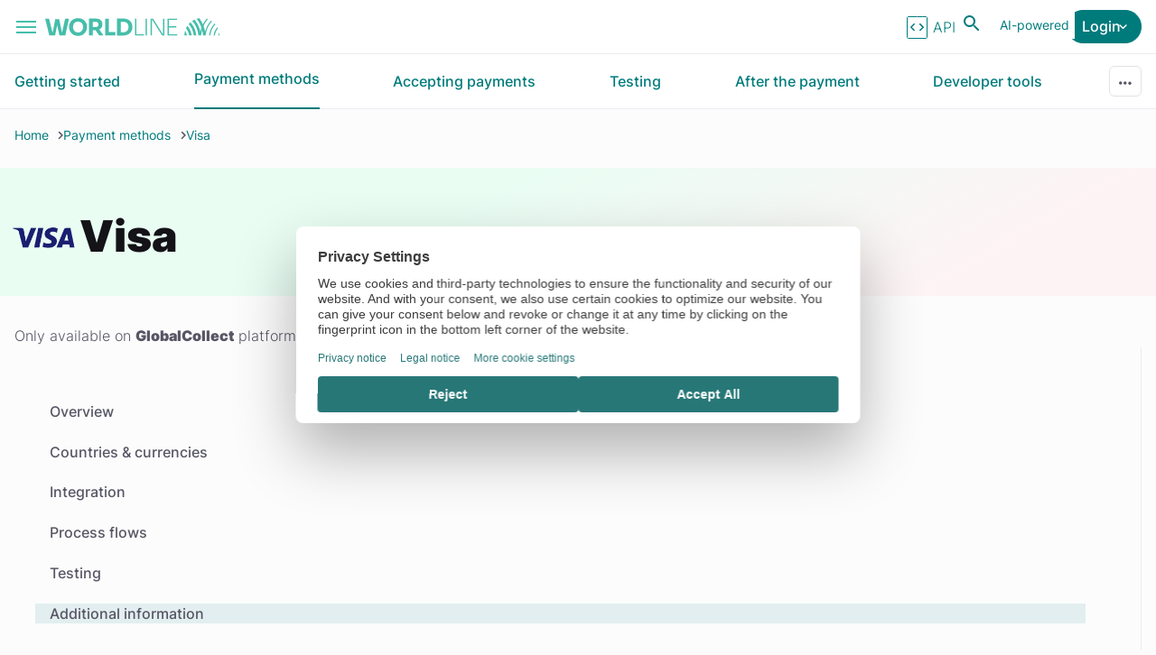

--- FILE ---
content_type: text/html;charset=UTF-8
request_url: https://docs.connect.worldline-solutions.com/payment-product/visa/additional-information
body_size: 24110
content:
<!doctype html>
<html>
    <head>
        

















            



			

        <!-- Google Tag Manager -->
<script>(function(w,d,s,l,i){w[l]=w[l]||[];w[l].push({'gtm.start':
new Date().getTime(),event:'gtm.js'});var f=d.getElementsByTagName(s)[0],
j=d.createElement(s),dl=l!='dataLayer'?'&l='+l:'';j.async=true;j.src=
'https://www.googletagmanager.com/gtm.js?id='+i+dl;f.parentNode.insertBefore(j,f);
})(window,document,'script','dataLayer','GTM-P8JFFTQ');</script>
<!-- End Google Tag Manager -->        <meta charset="utf-8" />
<meta name="viewport" content="width=device-width, initial-scale=1.0" />

<noscript>
    <p style="text-align: center; margin-top: 20px">This site requires javascript to be enabled.</p>
    <iframe src="https://www.googletagmanager.com/ns.html?id=GTM-P8JFFTQ" height="0" width="0" style="display: none; visibility: hidden;"></iframe>
    <style>
        html {
            display:block !important;
        }
    </style>

</noscript>

<title>
            Visa
    </title>

  
  

    
              
        
          <link rel="shortcut icon" href="//docs.connect.worldline-solutions.com/style/components/developerportal/ingenico/favicons/favicon.ico">
<link rel="icon" type="image/png" sizes="16x16" href="//docs.connect.worldline-solutions.com/style/components/developerportal/ingenico/favicons/favicon-16x16.png">
<link rel="icon" type="image/png" sizes="32x32" href="//docs.connect.worldline-solutions.com/style/components/developerportal/ingenico/favicons/favicon-32x32.png">
<link rel="manifest" href="//docs.connect.worldline-solutions.com/style/components/developerportal/ingenico/favicons/manifest.json">
<meta name="mobile-web-app-capable" content="yes">
<meta name="theme-color" content="#ffffff">
<meta name="application-name" content="Developer Portal - Ingenico">
<link rel="apple-touch-icon" sizes="57x57" href="//docs.connect.worldline-solutions.com/style/components/developerportal/ingenico/favicons/apple-touch-icon-57x57.png">
<link rel="apple-touch-icon" sizes="60x60" href="//docs.connect.worldline-solutions.com/style/components/developerportal/ingenico/favicons/apple-touch-icon-60x60.png">
<link rel="apple-touch-icon" sizes="72x72" href="//docs.connect.worldline-solutions.com/style/components/developerportal/ingenico/favicons/apple-touch-icon-72x72.png">
<link rel="apple-touch-icon" sizes="76x76" href="//docs.connect.worldline-solutions.com/style/components/developerportal/ingenico/favicons/apple-touch-icon-76x76.png">
<link rel="apple-touch-icon" sizes="114x114" href="//docs.connect.worldline-solutions.com/style/components/developerportal/ingenico/favicons/apple-touch-icon-114x114.png">
<link rel="apple-touch-icon" sizes="120x120" href="//docs.connect.worldline-solutions.com/style/components/developerportal/ingenico/favicons/apple-touch-icon-120x120.png">
<link rel="apple-touch-icon" sizes="144x144" href="//docs.connect.worldline-solutions.com/style/components/developerportal/ingenico/favicons/apple-touch-icon-144x144.png">
<link rel="apple-touch-icon" sizes="152x152" href="//docs.connect.worldline-solutions.com/style/components/developerportal/ingenico/favicons/apple-touch-icon-152x152.png">
<link rel="apple-touch-icon" sizes="167x167" href="//docs.connect.worldline-solutions.com/style/components/developerportal/ingenico/favicons/apple-touch-icon-167x167.png">
<link rel="apple-touch-icon" sizes="180x180" href="//docs.connect.worldline-solutions.com/style/components/developerportal/ingenico/favicons/apple-touch-icon-180x180.png">
<link rel="apple-touch-icon" sizes="1024x1024" href="//docs.connect.worldline-solutions.com/style/components/developerportal/ingenico/favicons/apple-touch-icon-1024x1024.png">
<meta name="apple-mobile-web-app-capable" content="yes">
<meta name="apple-mobile-web-app-status-bar-style" content="black-translucent">
<meta name="apple-mobile-web-app-title" content="Developer Portal - Ingenico">
<link rel="apple-touch-startup-image" media="(device-width: 320px) and (device-height: 480px) and (-webkit-device-pixel-ratio: 1)" href="//docs.connect.worldline-solutions.com/style/components/developerportal/ingenico/favicons/apple-touch-startup-image-320x460.png">
<link rel="apple-touch-startup-image" media="(device-width: 320px) and (device-height: 480px) and (-webkit-device-pixel-ratio: 2)" href="//docs.connect.worldline-solutions.com/style/components/developerportal/ingenico/favicons/apple-touch-startup-image-640x920.png">
<link rel="apple-touch-startup-image" media="(device-width: 320px) and (device-height: 568px) and (-webkit-device-pixel-ratio: 2)" href="//docs.connect.worldline-solutions.com/style/components/developerportal/ingenico/favicons/apple-touch-startup-image-640x1096.png">
<link rel="apple-touch-startup-image" media="(device-width: 375px) and (device-height: 667px) and (-webkit-device-pixel-ratio: 2)" href="//docs.connect.worldline-solutions.com/style/components/developerportal/ingenico/favicons/apple-touch-startup-image-750x1294.png">
<link rel="apple-touch-startup-image" media="(device-width: 414px) and (device-height: 736px) and (orientation: landscape) and (-webkit-device-pixel-ratio: 3)" href="//docs.connect.worldline-solutions.com/style/components/developerportal/ingenico/favicons/apple-touch-startup-image-1182x2208.png">
<link rel="apple-touch-startup-image" media="(device-width: 414px) and (device-height: 736px) and (orientation: portrait) and (-webkit-device-pixel-ratio: 3)" href="//docs.connect.worldline-solutions.com/style/components/developerportal/ingenico/favicons/apple-touch-startup-image-1242x2148.png">
<link rel="apple-touch-startup-image" media="(device-width: 768px) and (device-height: 1024px) and (orientation: landscape) and (-webkit-device-pixel-ratio: 1)" href="//docs.connect.worldline-solutions.com/style/components/developerportal/ingenico/favicons/apple-touch-startup-image-748x1024.png">
<link rel="apple-touch-startup-image" media="(device-width: 768px) and (device-height: 1024px) and (orientation: portrait) and (-webkit-device-pixel-ratio: 1)" href="//docs.connect.worldline-solutions.com/style/components/developerportal/ingenico/favicons/apple-touch-startup-image-768x1004.png">
<link rel="apple-touch-startup-image" media="(device-width: 768px) and (device-height: 1024px) and (orientation: landscape) and (-webkit-device-pixel-ratio: 2)" href="//docs.connect.worldline-solutions.com/style/components/developerportal/ingenico/favicons/apple-touch-startup-image-1496x2048.png">
<link rel="apple-touch-startup-image" media="(device-width: 768px) and (device-height: 1024px) and (orientation: portrait) and (-webkit-device-pixel-ratio: 2)" href="//docs.connect.worldline-solutions.com/style/components/developerportal/ingenico/favicons/apple-touch-startup-image-1536x2008.png">
<link rel="icon" type="image/png" sizes="228x228" href="//docs.connect.worldline-solutions.com/style/components/developerportal/ingenico/favicons/coast-228x228.png">
<meta name="msapplication-TileColor" content="#ffffff">
<meta name="msapplication-TileImage" content="//docs.connect.worldline-solutions.com/style/components/developerportal/ingenico/favicons/mstile-144x144.png">
<meta name="msapplication-config" content="//docs.connect.worldline-solutions.com/style/components/developerportal/ingenico/favicons/browserconfig.xml">
<link rel="yandex-tableau-widget" href="//docs.connect.worldline-solutions.com/style/components/developerportal/ingenico/favicons/yandex-browser-manifest.json">
    
    

  
  
    <meta name="google-site-verification" content="6CKd0PTmic3VYN7-D9YXkMprkAmN-37h7cS45G5gIKs" />


<link rel="canonical" href="https://docs.connect.worldline-solutions.com/payment-product/visa" />

        <link rel="preconnect" href="https://fonts.gstatic.com" />
<link
  rel="preload"
  as="font"
  crossOrigin="anonymous"
  href="https://fonts.gstatic.com/s/inter/v3/UcC73FwrK3iLTeHuS_fvQtMwCp50KnMa25L7SUc.woff2"
/>
<link
  rel="preload"
  as="font"
  crossOrigin="anonymous"
  href="https://fonts.gstatic.com/s/inter/v3/UcC73FwrK3iLTeHuS_fvQtMwCp50KnMa1ZL7.woff2"
/>

<link rel="stylesheet" type="text/css" href="/css/base.css?cb=1767103847536" />
          </head>

    <body>
         <div class="mobile-nav-container" role="navigation" aria-hidden="true" aria-label="Mobile Navigation">
  <div id="mobile-nav-overlay" class="nav-overlay" tabindex="-1"></div>

  <nav id="mobile-nav-menu" class="mobile-nav" aria-hidden="true">
    <div class="mobile-nav-header">
      <div class="dropdown">
        <button id="location-dropdown"
                type="button"
                data-toggle="dropdown"
                aria-haspopup="true"
                aria-expanded="false"
                class="site-switch-toggle dropdown-toggle location">
          <span>CONNECT</span>
          <span>Documentation</span>
        </button>
        <ul class="dropdown-menu dropdown-wide"
            aria-labelledby="location-dropdown">
          <li><span style="font-weight: 700;">Global Collect (Connect)</span></li>
          <li class="dropdown-header">Other Worldline developer portals</li>
          <li><a class="link-secondary bold caret"
                 href="https://docs.direct.worldline-solutions.com/">Global Online Pay (Direct)</a></li>
          <li><a class="link-secondary bold caret"
                 href="https://docs.smartpos.worldline-solutions.com/">SmartPOS | Tap on Mobile</a></li>
          <li><a class="link-secondary bold caret"
                 href="https://docs.acquiring.worldline-solutions.com/">Acquiring</a></li>
          <li><a class="link-secondary bold caret"
                 href="https://docs.travel.worldline-solutions.com/">TravelHub</a></li>
        </ul>
      </div>

      <button type="button" class="mobile-nav-close" aria-label="Close Navigation">
        <span aria-hidden="true">&times;</span>
      </button>
    </div>

    <ul class="mobile-nav-list">
      <li class="nav-item">
        <a href="/" class="nav-link">Home</a>
      </li>

                        <li class="has-submenu">
            <button type="button"
                   class="submenu-toggle"
                   aria-expanded="false"
                   aria-controls="submenu-1"
                   id="submenu-toggle-1">
              
  
      Getting started
                <span class="submenu-icon" aria-hidden="true"></span>
            </button>
            <ul id="submenu-1"
                class="submenu"
                aria-labelledby="submenu-toggle-1"
                aria-hidden="true">
              <li class="submenu-back">
                <button type="button" class="back-button" aria-label="Back to Main Menu">
                  <span aria-hidden="true">&larr;</span> Back
                </button>
              </li>
              <li class="submenu-title" aria-hidden="true">
  
      Getting started
  </li>

                                                <li class="nav-item">
                    <a href="/getting-started/about-connect" class="nav-link">
                      
  
      About Connect
                      </a>
                  </li>
                                                                <li class="nav-item">
                    <a href="/getting-started/basic-principles" class="nav-link">
                      
  
      Basic principles
                      </a>
                  </li>
                                                                <li class="nav-item">
                    <a href="/getting-started/integration-methods" class="nav-link">
                      
  
      Integration methods
                      </a>
                  </li>
                                                                <li class="has-submenu">
                    <button type="button"
                           class="submenu-toggle"
                           aria-expanded="false"
                           aria-controls="submenu-1-4"
                           id="submenu-toggle-1-4">
                      
  
      Operating models
                        <span class="submenu-icon submenu-icon-only" aria-hidden="true"></span>
                    </button>
                    <ul id="submenu-1-4"
                        class="submenu"
                        aria-labelledby="submenu-toggle-1-4"
                        aria-hidden="true">
                      <li class="submenu-back">
                        <button type="button" class="back-button" aria-label="Back to Previous Menu">
                          <span aria-hidden="true">&larr;</span> Back
                        </button>
                      </li>
                      <li class="submenu-title" aria-hidden="true">
  
      Operating models
  </li>

                                                                          <li class="nav-item">
                              <a href="/getting-started/operating-models/full-service" class="nav-link">
                                
  
      Full service
                                </a>
                            </li>
                                                                                                  <li class="nav-item">
                              <a href="/getting-started/operating-models/gateway-service" class="nav-link">
                                
  
      Gateway service
                                </a>
                            </li>
                                                                  </ul>
                  </li>
                                                                <li class="nav-item">
                    <a href="/getting-started/go-live" class="nav-link">
                      
  
      Go live
                      </a>
                  </li>
                                          </ul>
          </li>
                                <li class="has-submenu">
            <button type="button"
                   class="submenu-toggle"
                   aria-expanded="false"
                   aria-controls="submenu-2"
                   id="submenu-toggle-2">
              
  
      Payment methods
                <span class="submenu-icon" aria-hidden="true"></span>
            </button>
            <ul id="submenu-2"
                class="submenu"
                aria-labelledby="submenu-toggle-2"
                aria-hidden="true">
              <li class="submenu-back">
                <button type="button" class="back-button" aria-label="Back to Main Menu">
                  <span aria-hidden="true">&larr;</span> Back
                </button>
              </li>
              <li class="submenu-title" aria-hidden="true">
  
      Payment methods
  </li>

                                                <li class="nav-item">
                    <a href="/payment-methods/view-by-country" class="nav-link">
                      
  
      By country
                      </a>
                  </li>
                                                                <li class="nav-item">
                    <a href="/payment-methods/view-by-payment-product" class="nav-link">
                      
  
      By payment product
                      </a>
                  </li>
                                                                <li class="nav-item">
                    <a href="/payment-methods/beta-programs" class="nav-link">
                      
  
      Beta programs
                      </a>
                  </li>
                                          </ul>
          </li>
                                <li class="has-submenu">
            <button type="button"
                   class="submenu-toggle"
                   aria-expanded="false"
                   aria-controls="submenu-3"
                   id="submenu-toggle-3">
              
  
      Accepting payments
                <span class="submenu-icon" aria-hidden="true"></span>
            </button>
            <ul id="submenu-3"
                class="submenu"
                aria-labelledby="submenu-toggle-3"
                aria-hidden="true">
              <li class="submenu-back">
                <button type="button" class="back-button" aria-label="Back to Main Menu">
                  <span aria-hidden="true">&larr;</span> Back
                </button>
              </li>
              <li class="submenu-title" aria-hidden="true">
  
      Accepting payments
  </li>

                                                <li class="has-submenu">
                    <button type="button"
                           class="submenu-toggle"
                           aria-expanded="false"
                           aria-controls="submenu-3-1"
                           id="submenu-toggle-3-1">
                      
  
      Payment scenarios
                        <span class="submenu-icon submenu-icon-only" aria-hidden="true"></span>
                    </button>
                    <ul id="submenu-3-1"
                        class="submenu"
                        aria-labelledby="submenu-toggle-3-1"
                        aria-hidden="true">
                      <li class="submenu-back">
                        <button type="button" class="back-button" aria-label="Back to Previous Menu">
                          <span aria-hidden="true">&larr;</span> Back
                        </button>
                      </li>
                      <li class="submenu-title" aria-hidden="true">
  
      Payment scenarios
  </li>

                                                                          <li class="nav-item">
                              <a href="/accepting-payments/payment-scenarios/one-off-payment" class="nav-link">
                                
  
      One-off payment
                                </a>
                            </li>
                                                                                                  <li class="nav-item">
                              <a href="/accepting-payments/payment-scenarios/refunds-and-cancellations" class="nav-link">
                                
  
      Refunds and cancellations
                                </a>
                            </li>
                                                                                                  <li class="nav-item">
                              <a href="/accepting-payments/payment-scenarios/installments" class="nav-link">
                                
  
      Installments
                                </a>
                            </li>
                                                                                                  <li class="nav-item">
                              <a href="/accepting-payments/payment-scenarios/single-click-payments" class="nav-link">
                                
  
      Single-click payments
                                </a>
                            </li>
                                                                                                  <li class="nav-item">
                              <a href="/accepting-payments/payment-scenarios/recurring-subscription" class="nav-link">
                                
  
      Recurring & Subscription
                                </a>
                            </li>
                                                                                                  <li class="nav-item">
                              <a href="/accepting-payments/payment-scenarios/merchant-initiated-transaction" class="nav-link">
                                
  
      Merchant initiated transaction
                                </a>
                            </li>
                                                                                                  <li class="nav-item">
                              <a href="/accepting-payments/payment-scenarios/authorization-reversal" class="nav-link">
                                
  
      Authorization reversal
                                </a>
                            </li>
                                                                                                <li class="has-submenu third-level-list">
                            <button type="button"
                                   class="submenu-toggle"
                                   aria-expanded="false"
                                   aria-controls="submenu-3-1-8"
                                   id="submenu-toggle-3-1-8">
                              
  
      Tokenization
                                <span class="submenu-icon submenu-icon-only" aria-hidden="true"></span>
                            </button>
                            <ul id="submenu-3-1-8"
                                class="submenu"
                                aria-labelledby="submenu-toggle-3-1-8"
                                aria-hidden="true">
                              <li class="submenu-back">
                                <button type="button" class="back-button" aria-label="Back to Previous Menu">
                                  <span aria-hidden="true">&larr;</span> Back
                                </button>
                              </li>
                              <li class="submenu-title" aria-hidden="true">
  
      Tokenization
  </li>
                                                              <li class="nav-item">
                                  <a href="/accepting-payments/payment-scenarios/tokenization/card-on-file" class="nav-link">
                                    
  
      Card on file
                                    </a>
                                </li>
                                                              <li class="nav-item">
                                  <a href="/accepting-payments/payment-scenarios/tokenization/account-updater-batch" class="nav-link">
                                    
  
      Account Updater batch
                                    </a>
                                </li>
                                                              <li class="nav-item">
                                  <a href="/accepting-payments/payment-scenarios/tokenization/account-updater-token" class="nav-link">
                                    
  
      Account Updater token
                                    </a>
                                </li>
                                                              <li class="nav-item">
                                  <a href="/accepting-payments/payment-scenarios/tokenization/direct-debit-mandate" class="nav-link">
                                    
  
      Direct Debit mandate
                                    </a>
                                </li>
                                                          </ul>
                          </li>
                                                                    </ul>
                  </li>
                                                                <li class="has-submenu">
                    <button type="button"
                           class="submenu-toggle"
                           aria-expanded="false"
                           aria-controls="submenu-3-2"
                           id="submenu-toggle-3-2">
                      
  
      Compliance
                        <span class="submenu-icon submenu-icon-only" aria-hidden="true"></span>
                    </button>
                    <ul id="submenu-3-2"
                        class="submenu"
                        aria-labelledby="submenu-toggle-3-2"
                        aria-hidden="true">
                      <li class="submenu-back">
                        <button type="button" class="back-button" aria-label="Back to Previous Menu">
                          <span aria-hidden="true">&larr;</span> Back
                        </button>
                      </li>
                      <li class="submenu-title" aria-hidden="true">
  
      Compliance
  </li>

                                                                          <li class="nav-item">
                              <a href="/accepting-payments/compliance/privacy-and-data-protection" class="nav-link">
                                
  
      Privacy and Data Protection
                                </a>
                            </li>
                                                                                                  <li class="nav-item">
                              <a href="/accepting-payments/compliance/eu-accessibility-act-and-wcag" class="nav-link">
                                
  
      EU Accessibility Act and WCAG
                                </a>
                            </li>
                                                                                                  <li class="nav-item">
                              <a href="/accepting-payments/compliance/pci-dss" class="nav-link">
                                
  
      PCI DSS
                                </a>
                            </li>
                                                                                                  <li class="nav-item">
                              <a href="/accepting-payments/compliance/psd2" class="nav-link">
                                
  
      PSD2
                                </a>
                            </li>
                                                                  </ul>
                  </li>
                                                                <li class="nav-item">
                    <a href="/accepting-payments/handling-multiple-currencies" class="nav-link">
                      
  
      Handling multiple currencies
                      </a>
                  </li>
                                                                <li class="has-submenu">
                    <button type="button"
                           class="submenu-toggle"
                           aria-expanded="false"
                           aria-controls="submenu-3-4"
                           id="submenu-toggle-3-4">
                      
  
      Fraud management
                        <span class="submenu-icon submenu-icon-only" aria-hidden="true"></span>
                    </button>
                    <ul id="submenu-3-4"
                        class="submenu"
                        aria-labelledby="submenu-toggle-3-4"
                        aria-hidden="true">
                      <li class="submenu-back">
                        <button type="button" class="back-button" aria-label="Back to Previous Menu">
                          <span aria-hidden="true">&larr;</span> Back
                        </button>
                      </li>
                      <li class="submenu-title" aria-hidden="true">
  
      Fraud management
  </li>

                                                                          <li class="nav-item">
                              <a href="/accepting-payments/fraud-management/avs" class="nav-link">
                                
  
      Address verification (AVS)
                                </a>
                            </li>
                                                                                                  <li class="nav-item">
                              <a href="/accepting-payments/fraud-management/bank-account-validation" class="nav-link">
                                
  
      Bank account validation
                                </a>
                            </li>
                                                                                                  <li class="nav-item">
                              <a href="/accepting-payments/fraud-management/card-not-present-fraud" class="nav-link">
                                
  
      Card-not-present fraud
                                </a>
                            </li>
                                                                                                  <li class="nav-item">
                              <a href="/accepting-payments/fraud-management/cvv" class="nav-link">
                                
  
      Card verification value (CVV)
                                </a>
                            </li>
                                                                                                  <li class="nav-item">
                              <a href="/accepting-payments/fraud-management/device-fingerprint" class="nav-link">
                                
  
      Device fingerprint
                                </a>
                            </li>
                                                                                                  <li class="nav-item">
                              <a href="/accepting-payments/fraud-management/fraud-risk-triggers" class="nav-link">
                                
  
      Fraud risk triggers
                                </a>
                            </li>
                                                                                                  <li class="nav-item">
                              <a href="/accepting-payments/fraud-management/fraud-status-codes" class="nav-link">
                                
  
      Fraud status codes
                                </a>
                            </li>
                                                                                                  <li class="nav-item">
                              <a href="/accepting-payments/fraud-management/test-scenarios" class="nav-link">
                                
  
      Test scenarios
                                </a>
                            </li>
                                                                                                  <li class="third-level-list"></li>
                                                                                                    <li class="nav-item">
                              <a href="/accepting-payments/fraud-management/aci-fraud-prevention" class="nav-link">
                                
  
      ACI Fraud Prevention
                                </a>
                            </li>
                                                                                                  <li class="nav-item">
                              <a href="/accepting-payments/fraud-management/cybersource-decision-manager" class="nav-link">
                                
  
      Cybersource Decision Manager
                                </a>
                            </li>
                                                                                                  <li class="nav-item">
                              <a href="/accepting-payments/fraud-management/microsoft-dynamics-365-fraud-protection" class="nav-link">
                                
  
      Microsoft Dynamics 365
                                </a>
                            </li>
                                                                                                <li class="has-submenu third-level-list">
                            <button type="button"
                                   class="submenu-toggle"
                                   aria-expanded="false"
                                   aria-controls="submenu-3-4-13"
                                   id="submenu-toggle-3-4-13">
                              
  
      3D Secure
                                <span class="submenu-icon submenu-icon-only" aria-hidden="true"></span>
                            </button>
                            <ul id="submenu-3-4-13"
                                class="submenu"
                                aria-labelledby="submenu-toggle-3-4-13"
                                aria-hidden="true">
                              <li class="submenu-back">
                                <button type="button" class="back-button" aria-label="Back to Previous Menu">
                                  <span aria-hidden="true">&larr;</span> Back
                                </button>
                              </li>
                              <li class="submenu-title" aria-hidden="true">
  
      3D Secure
  </li>
                                                              <li class="nav-item">
                                  <a href="/accepting-payments/fraud-management/3d-secure/dynamic-3d-secure" class="nav-link">
                                    
  
      Dynamic 3D secure
                                    </a>
                                </li>
                                                              <li class="nav-item">
                                  <a href="/accepting-payments/fraud-management/3d-secure/3d-secure-version-2" class="nav-link">
                                    
  
      3D secure version 2
                                    </a>
                                </li>
                                                              <li class="nav-item">
                                  <a href="/accepting-payments/fraud-management/3d-secure/2-step-3d-secure" class="nav-link">
                                    
  
      2-step 3D secure
                                    </a>
                                </li>
                                                          </ul>
                          </li>
                                                                    </ul>
                  </li>
                                                                <li class="nav-item">
                    <a href="/accepting-payments/smart-routing" class="nav-link">
                      
  
      Smart routing
                      </a>
                  </li>
                                                                <li class="has-submenu">
                    <button type="button"
                           class="submenu-toggle"
                           aria-expanded="false"
                           aria-controls="submenu-3-6"
                           id="submenu-toggle-3-6">
                      
  
      Mobile
                        <span class="submenu-icon submenu-icon-only" aria-hidden="true"></span>
                    </button>
                    <ul id="submenu-3-6"
                        class="submenu"
                        aria-labelledby="submenu-toggle-3-6"
                        aria-hidden="true">
                      <li class="submenu-back">
                        <button type="button" class="back-button" aria-label="Back to Previous Menu">
                          <span aria-hidden="true">&larr;</span> Back
                        </button>
                      </li>
                      <li class="submenu-title" aria-hidden="true">
  
      Mobile
  </li>

                                                                          <li class="nav-item">
                              <a href="/accepting-payments/mobile/top-10-tips" class="nav-link">
                                
  
      Top 10 tips
                                </a>
                            </li>
                                                                                                  <li class="nav-item">
                              <a href="/accepting-payments/mobile/mobile-payments" class="nav-link">
                                
  
      Mobile payments
                                </a>
                            </li>
                                                                  </ul>
                  </li>
                                                                <li class="has-submenu">
                    <button type="button"
                           class="submenu-toggle"
                           aria-expanded="false"
                           aria-controls="submenu-3-7"
                           id="submenu-toggle-3-7">
                      
  
      Industries
                        <span class="submenu-icon submenu-icon-only" aria-hidden="true"></span>
                    </button>
                    <ul id="submenu-3-7"
                        class="submenu"
                        aria-labelledby="submenu-toggle-3-7"
                        aria-hidden="true">
                      <li class="submenu-back">
                        <button type="button" class="back-button" aria-label="Back to Previous Menu">
                          <span aria-hidden="true">&larr;</span> Back
                        </button>
                      </li>
                      <li class="submenu-title" aria-hidden="true">
  
      Industries
  </li>

                                                                        <li class="nav-item">
                            <a href="/accepting-payments/industries/index" class="nav-link">
                              
  
      Overview
                              </a>
                          </li>
                          

                                        <li>
                    <a href="/accepting-payments/industries/digital">
                        Digital
                    </a>
                </li>
                            <li>
                    <a href="/accepting-payments/industries/gaming">
                        Gaming
                    </a>
                </li>
                            <li>
                    <a href="/accepting-payments/industries/retail">
                        Retail
                    </a>
                </li>
                            <li>
                    <a href="/accepting-payments/industries/travel">
                        Travel
                    </a>
                </li>
                                                                              </ul>
                  </li>
                                          </ul>
          </li>
                                <li class="has-submenu">
            <button type="button"
                   class="submenu-toggle"
                   aria-expanded="false"
                   aria-controls="submenu-4"
                   id="submenu-toggle-4">
              
  
      Testing
                <span class="submenu-icon" aria-hidden="true"></span>
            </button>
            <ul id="submenu-4"
                class="submenu"
                aria-labelledby="submenu-toggle-4"
                aria-hidden="true">
              <li class="submenu-back">
                <button type="button" class="back-button" aria-label="Back to Main Menu">
                  <span aria-hidden="true">&larr;</span> Back
                </button>
              </li>
              <li class="submenu-title" aria-hidden="true">
  
      Testing
  </li>

                                                <li class="nav-item">
                    <a href="/testing/test-card-generator" class="nav-link">
                      
  
      Test card generator
                      </a>
                  </li>
                                                                <li class="nav-item">
                    <a href="/testing/test-scenario-selector" class="nav-link">
                      
  
      Test scenario selector
                      </a>
                  </li>
                                                                <li class="nav-item">
                    <a href="/testing/sandbox-access" class="nav-link">
                      
  
      Sandbox access
                      </a>
                  </li>
                                                                <li class="nav-item">
                    <a href="/testing/testcases" class="nav-link">
                      
  
      Test cases
                      </a>
                  </li>
                                          </ul>
          </li>
                                <li class="has-submenu">
            <button type="button"
                   class="submenu-toggle"
                   aria-expanded="false"
                   aria-controls="submenu-5"
                   id="submenu-toggle-5">
              
  
      After the payment
                <span class="submenu-icon" aria-hidden="true"></span>
            </button>
            <ul id="submenu-5"
                class="submenu"
                aria-labelledby="submenu-toggle-5"
                aria-hidden="true">
              <li class="submenu-back">
                <button type="button" class="back-button" aria-label="Back to Main Menu">
                  <span aria-hidden="true">&larr;</span> Back
                </button>
              </li>
              <li class="submenu-title" aria-hidden="true">
  
      After the payment
  </li>

                                                <li class="nav-item">
                    <a href="/after-the-payment/refunds" class="nav-link">
                      
  
      Refunds
                      </a>
                  </li>
                                                                <li class="has-submenu">
                    <button type="button"
                           class="submenu-toggle"
                           aria-expanded="false"
                           aria-controls="submenu-5-2"
                           id="submenu-toggle-5-2">
                      
  
      Chargeback handling
                        <span class="submenu-icon submenu-icon-only" aria-hidden="true"></span>
                    </button>
                    <ul id="submenu-5-2"
                        class="submenu"
                        aria-labelledby="submenu-toggle-5-2"
                        aria-hidden="true">
                      <li class="submenu-back">
                        <button type="button" class="back-button" aria-label="Back to Previous Menu">
                          <span aria-hidden="true">&larr;</span> Back
                        </button>
                      </li>
                      <li class="submenu-title" aria-hidden="true">
  
      Chargeback handling
  </li>

                                                                          <li class="nav-item">
                              <a href="/after-the-payment/chargeback-handling/dispute" class="nav-link">
                                
  
      Dispute
                                </a>
                            </li>
                                                                                                  <li class="nav-item">
                              <a href="/after-the-payment/chargeback-handling/soft-descriptor" class="nav-link">
                                
  
      Soft descriptor
                                </a>
                            </li>
                                                                                                  <li class="nav-item">
                              <a href="/after-the-payment/chargeback-handling/return-policy" class="nav-link">
                                
  
      Return policy
                                </a>
                            </li>
                                                                  </ul>
                  </li>
                                          </ul>
          </li>
                                <li class="has-submenu">
            <button type="button"
                   class="submenu-toggle"
                   aria-expanded="false"
                   aria-controls="submenu-6"
                   id="submenu-toggle-6">
              
  
      Developer tools
                <span class="submenu-icon" aria-hidden="true"></span>
            </button>
            <ul id="submenu-6"
                class="submenu"
                aria-labelledby="submenu-toggle-6"
                aria-hidden="true">
              <li class="submenu-back">
                <button type="button" class="back-button" aria-label="Back to Main Menu">
                  <span aria-hidden="true">&larr;</span> Back
                </button>
              </li>
              <li class="submenu-title" aria-hidden="true">
  
      Developer tools
  </li>

                                                <li class="has-submenu">
                    <button type="button"
                           class="submenu-toggle"
                           aria-expanded="false"
                           aria-controls="submenu-6-1"
                           id="submenu-toggle-6-1">
                      
  
      ConnectAI
                        <span class="submenu-icon submenu-icon-only" aria-hidden="true"></span>
                    </button>
                    <ul id="submenu-6-1"
                        class="submenu"
                        aria-labelledby="submenu-toggle-6-1"
                        aria-hidden="true">
                      <li class="submenu-back">
                        <button type="button" class="back-button" aria-label="Back to Previous Menu">
                          <span aria-hidden="true">&larr;</span> Back
                        </button>
                      </li>
                      <li class="submenu-title" aria-hidden="true">
  
      ConnectAI
  </li>

                                                                          <li class="nav-item">
                              <a href="/documentation/ConnectAI/agentic-commerce" class="nav-link">
                                
  
      Agentic commerce
                                </a>
                            </li>
                                                                                                  <li class="nav-item">
                              <a href="/documentation/ConnectAI/worldline-model-context-protocol-mcp-server" class="nav-link">
                                
  
      Worldline Model Context Protocol (MCP) Server
                                </a>
                            </li>
                                                                                                  <li class="nav-item">
                              <a href="/documentation/ConnectAI/agent-payments-protocol-ap2" class="nav-link">
                                
  
      Agent Payments Protocol (AP2)
                                </a>
                            </li>
                                                                                                  <li class="nav-item">
                              <a href="/documentation/ConnectAI/agentic-commerce-protocol-acp" class="nav-link">
                                
  
      Agentic Commerce Protocol (ACP)
                                </a>
                            </li>
                                                                  </ul>
                  </li>
                                                                <li class="nav-item">
                    <a href="/documentation/two-factor-authentication" class="nav-link">
                      
  
      Two-factor authentication
                      </a>
                  </li>
                                                                <li class="nav-item">
                    <a href="/documentation/api-explorer" class="nav-link">
                      
  
      API Explorer
                      </a>
                  </li>
                                                                <li class="nav-item">
                    <a href="/documentation/payment-product-ordering" class="nav-link">
                      
  
      Ordering of payment products
                      </a>
                  </li>
                                                                <li class="nav-item">
                    <a href="/documentation/configuration-center" class="nav-link">
                      
  
      Configuration Center
                      </a>
                  </li>
                                                                <li class="nav-item">
                    <a href="/documentation/integration-dashboards" class="nav-link">
                      
  
      Integration Dashboards
                      </a>
                  </li>
                                                                <li class="has-submenu">
                    <button type="button"
                           class="submenu-toggle"
                           aria-expanded="false"
                           aria-controls="submenu-6-7"
                           id="submenu-toggle-6-7">
                      
  
      Hosted payment pages
                        <span class="submenu-icon submenu-icon-only" aria-hidden="true"></span>
                    </button>
                    <ul id="submenu-6-7"
                        class="submenu"
                        aria-labelledby="submenu-toggle-6-7"
                        aria-hidden="true">
                      <li class="submenu-back">
                        <button type="button" class="back-button" aria-label="Back to Previous Menu">
                          <span aria-hidden="true">&larr;</span> Back
                        </button>
                      </li>
                      <li class="submenu-title" aria-hidden="true">
  
      Hosted payment pages
  </li>

                                                                          <li class="nav-item">
                              <a href="/documentation/hosted-payment-pages/shopping-cart" class="nav-link">
                                
  
      Shopping cart
                                </a>
                            </li>
                                                                                                  <li class="nav-item">
                              <a href="/documentation/hosted-payment-pages/subscription-details" class="nav-link">
                                
  
      Subscription details
                                </a>
                            </li>
                                                                                                  <li class="nav-item">
                              <a href="/documentation/hosted-payment-pages/compliance-hosted-payment-pages" class="nav-link">
                                
  
      Compliance
                                </a>
                            </li>
                                                                  </ul>
                  </li>
                                                                <li class="has-submenu">
                    <button type="button"
                           class="submenu-toggle"
                           aria-expanded="false"
                           aria-controls="submenu-6-8"
                           id="submenu-toggle-6-8">
                      
  
      SDKs
                        <span class="submenu-icon submenu-icon-only" aria-hidden="true"></span>
                    </button>
                    <ul id="submenu-6-8"
                        class="submenu"
                        aria-labelledby="submenu-toggle-6-8"
                        aria-hidden="true">
                      <li class="submenu-back">
                        <button type="button" class="back-button" aria-label="Back to Previous Menu">
                          <span aria-hidden="true">&larr;</span> Back
                        </button>
                      </li>
                      <li class="submenu-title" aria-hidden="true">
  
      SDKs
  </li>

                                                                        <li class="has-submenu third-level-list">
                            <button type="button"
                                   class="submenu-toggle"
                                   aria-expanded="false"
                                   aria-controls="submenu-6-8-1"
                                   id="submenu-toggle-6-8-1">
                              
  
      Mobile and browser SDKs
                                <span class="submenu-icon submenu-icon-only" aria-hidden="true"></span>
                            </button>
                            <ul id="submenu-6-8-1"
                                class="submenu"
                                aria-labelledby="submenu-toggle-6-8-1"
                                aria-hidden="true">
                              <li class="submenu-back">
                                <button type="button" class="back-button" aria-label="Back to Previous Menu">
                                  <span aria-hidden="true">&larr;</span> Back
                                </button>
                              </li>
                              <li class="submenu-title" aria-hidden="true">
  
      Mobile and browser SDKs
  </li>
                                                              <li class="nav-item">
                                  <a href="/documentation/sdk/mobile/android" class="nav-link">
                                    
  
      Android SDK
                                    </a>
                                </li>
                                                              <li class="nav-item">
                                  <a href="/documentation/sdk/mobile/ios" class="nav-link">
                                    
  
      iOS SDK
                                    </a>
                                </li>
                                                              <li class="nav-item">
                                  <a href="/documentation/sdk/mobile/swift" class="nav-link">
                                    
  
      Swift SDK
                                    </a>
                                </li>
                                                              <li class="nav-item">
                                  <a href="/documentation/sdk/mobile/javascript" class="nav-link">
                                    
  
      JavaScript browser SDK
                                    </a>
                                </li>
                                                              <li class="nav-item">
                                  <a href="/documentation/sdk/mobile/flutter" class="nav-link">
                                    
  
      Flutter mobile SDK
                                    </a>
                                </li>
                                                          </ul>
                          </li>
                                                                                                  <li class="has-submenu third-level-list">
                            <button type="button"
                                   class="submenu-toggle"
                                   aria-expanded="false"
                                   aria-controls="submenu-6-8-2"
                                   id="submenu-toggle-6-8-2">
                              
  
      Server SDKs
                                <span class="submenu-icon submenu-icon-only" aria-hidden="true"></span>
                            </button>
                            <ul id="submenu-6-8-2"
                                class="submenu"
                                aria-labelledby="submenu-toggle-6-8-2"
                                aria-hidden="true">
                              <li class="submenu-back">
                                <button type="button" class="back-button" aria-label="Back to Previous Menu">
                                  <span aria-hidden="true">&larr;</span> Back
                                </button>
                              </li>
                              <li class="submenu-title" aria-hidden="true">
  
      Server SDKs
  </li>
                                                              <li class="nav-item">
                                  <a href="/documentation/sdk/server/java" class="nav-link">
                                    
  
      Java SDK
                                    </a>
                                </li>
                                                              <li class="nav-item">
                                  <a href="/documentation/sdk/server/php" class="nav-link">
                                    
  
      PHP SDK
                                    </a>
                                </li>
                                                              <li class="nav-item">
                                  <a href="/documentation/sdk/server/nodejs" class="nav-link">
                                    
  
      Node.js SDK
                                    </a>
                                </li>
                                                              <li class="nav-item">
                                  <a href="/documentation/sdk/server/dotnet" class="nav-link">
                                    
  
      .NET SDK
                                    </a>
                                </li>
                                                              <li class="nav-item">
                                  <a href="/documentation/sdk/server/python" class="nav-link">
                                    
  
      Python SDK
                                    </a>
                                </li>
                                                              <li class="nav-item">
                                  <a href="/documentation/sdk/server/ruby" class="nav-link">
                                    
  
      Ruby SDK
                                    </a>
                                </li>
                                                              <li class="nav-item">
                                  <a href="/documentation/sdk/server/go" class="nav-link">
                                    
  
      Go SDK
                                    </a>
                                </li>
                                                          </ul>
                          </li>
                                                                    </ul>
                  </li>
                                                                <li class="has-submenu">
                    <button type="button"
                           class="submenu-toggle"
                           aria-expanded="false"
                           aria-controls="submenu-6-9"
                           id="submenu-toggle-6-9">
                      
  
      Full API references
                        <span class="submenu-icon submenu-icon-only" aria-hidden="true"></span>
                    </button>
                    <ul id="submenu-6-9"
                        class="submenu"
                        aria-labelledby="submenu-toggle-6-9"
                        aria-hidden="true">
                      <li class="submenu-back">
                        <button type="button" class="back-button" aria-label="Back to Previous Menu">
                          <span aria-hidden="true">&larr;</span> Back
                        </button>
                      </li>
                      <li class="submenu-title" aria-hidden="true">
  
      Full API references
  </li>

                                                                          <li class="nav-item">
                              <a href="https://apireference.connect.worldline-solutions.com/s2sapi/v1/en_US/index.html" class="nav-link">
                                
  
      Server API
                                </a>
                            </li>
                                                                                                  <li class="nav-item">
                              <a href="https://apireference.connect.worldline-solutions.com/c2sapi/v1/en_US/index.html" class="nav-link">
                                
  
      Client API
                                </a>
                            </li>
                                                                  </ul>
                  </li>
                                                                <li class="nav-item">
                    <a href="/documentation/api-versioning" class="nav-link">
                      
  
      API versioning
                      </a>
                  </li>
                                                                <li class="has-submenu">
                    <button type="button"
                           class="submenu-toggle"
                           aria-expanded="false"
                           aria-controls="submenu-6-11"
                           id="submenu-toggle-6-11">
                      
  
      Error handling
                        <span class="submenu-icon submenu-icon-only" aria-hidden="true"></span>
                    </button>
                    <ul id="submenu-6-11"
                        class="submenu"
                        aria-labelledby="submenu-toggle-6-11"
                        aria-hidden="true">
                      <li class="submenu-back">
                        <button type="button" class="back-button" aria-label="Back to Previous Menu">
                          <span aria-hidden="true">&larr;</span> Back
                        </button>
                      </li>
                      <li class="submenu-title" aria-hidden="true">
  
      Error handling
  </li>

                                                                          <li class="nav-item">
                              <a href="/documentation/error-handling/response-codes" class="nav-link">
                                
  
      Response codes
                                </a>
                            </li>
                                                                                                  <li class="nav-item">
                              <a href="/documentation/error-handling/error-codes" class="nav-link">
                                
  
      Error codes
                                </a>
                            </li>
                                                                                                  <li class="nav-item">
                              <a href="/documentation/error-handling/managing-exceptions" class="nav-link">
                                
  
      Managing exceptions
                                </a>
                            </li>
                                                                                                  <li class="nav-item">
                              <a href="/documentation/error-handling/idempotent-requests" class="nav-link">
                                
  
      Idempotent requests
                                </a>
                            </li>
                                                                  </ul>
                  </li>
                                                                <li class="has-submenu">
                    <button type="button"
                           class="submenu-toggle"
                           aria-expanded="false"
                           aria-controls="submenu-6-12"
                           id="submenu-toggle-6-12">
                      
  
      Webhooks
                        <span class="submenu-icon submenu-icon-only" aria-hidden="true"></span>
                    </button>
                    <ul id="submenu-6-12"
                        class="submenu"
                        aria-labelledby="submenu-toggle-6-12"
                        aria-hidden="true">
                      <li class="submenu-back">
                        <button type="button" class="back-button" aria-label="Back to Previous Menu">
                          <span aria-hidden="true">&larr;</span> Back
                        </button>
                      </li>
                      <li class="submenu-title" aria-hidden="true">
  
      Webhooks
  </li>

                                                                          <li class="nav-item">
                              <a href="/documentation/webhooks/event-types" class="nav-link">
                                
  
      Event types
                                </a>
                            </li>
                                                                                                  <li class="nav-item">
                              <a href="/documentation/webhooks/event-structure" class="nav-link">
                                
  
      Event structure
                                </a>
                            </li>
                                                                  </ul>
                  </li>
                                                                <li class="has-submenu">
                    <button type="button"
                           class="submenu-toggle"
                           aria-expanded="false"
                           aria-controls="submenu-6-13"
                           id="submenu-toggle-6-13">
                      
  
      Plugins
                        <span class="submenu-icon submenu-icon-only" aria-hidden="true"></span>
                    </button>
                    <ul id="submenu-6-13"
                        class="submenu"
                        aria-labelledby="submenu-toggle-6-13"
                        aria-hidden="true">
                      <li class="submenu-back">
                        <button type="button" class="back-button" aria-label="Back to Previous Menu">
                          <span aria-hidden="true">&larr;</span> Back
                        </button>
                      </li>
                      <li class="submenu-title" aria-hidden="true">
  
      Plugins
  </li>

                                                                        <li class="has-submenu third-level-list">
                            <button type="button"
                                   class="submenu-toggle"
                                   aria-expanded="false"
                                   aria-controls="submenu-6-13-1"
                                   id="submenu-toggle-6-13-1">
                              
  
      Magento 2
                                <span class="submenu-icon submenu-icon-only" aria-hidden="true"></span>
                            </button>
                            <ul id="submenu-6-13-1"
                                class="submenu"
                                aria-labelledby="submenu-toggle-6-13-1"
                                aria-hidden="true">
                              <li class="submenu-back">
                                <button type="button" class="back-button" aria-label="Back to Previous Menu">
                                  <span aria-hidden="true">&larr;</span> Back
                                </button>
                              </li>
                              <li class="submenu-title" aria-hidden="true">
  
      Magento 2
  </li>
                                                              <li class="nav-item">
                                  <a href="/documentation/Plugins/magento-2/index" class="nav-link">
                                    
  
      Overview
                                    </a>
                                </li>
                                                              <li class="nav-item">
                                  <a href="/documentation/Plugins/magento-2/Payment-products" class="nav-link">
                                    
  
      Payment products
                                    </a>
                                </li>
                                                              <li class="nav-item">
                                  <a href="/documentation/Plugins/magento-2/Requirements" class="nav-link">
                                    
  
      Requirements 
                                    </a>
                                </li>
                                                              <li class="nav-item">
                                  <a href="/documentation/Plugins/magento-2/Installation" class="nav-link">
                                    
  
      Installation
                                    </a>
                                </li>
                                                              <li class="nav-item">
                                  <a href="/documentation/Plugins/magento-2/Configuration" class="nav-link">
                                    
  
      Configuration
                                    </a>
                                </li>
                                                              <li class="nav-item">
                                  <a href="/documentation/Plugins/magento-2/Workflow-tips" class="nav-link">
                                    
  
      Workflow tips
                                    </a>
                                </li>
                                                              <li class="nav-item">
                                  <a href="/documentation/Plugins/magento-2/release-notes" class="nav-link">
                                    
  
      Release notes
                                    </a>
                                </li>
                                                              <li class="nav-item">
                                  <a href="/documentation/Plugins/magento-2/troubleshooting" class="nav-link">
                                    
  
      Troubleshooting
                                    </a>
                                </li>
                                                          </ul>
                          </li>
                                                                                                  <li class="has-submenu third-level-list">
                            <button type="button"
                                   class="submenu-toggle"
                                   aria-expanded="false"
                                   aria-controls="submenu-6-13-2"
                                   id="submenu-toggle-6-13-2">
                              
  
      VTEX
                                <span class="submenu-icon submenu-icon-only" aria-hidden="true"></span>
                            </button>
                            <ul id="submenu-6-13-2"
                                class="submenu"
                                aria-labelledby="submenu-toggle-6-13-2"
                                aria-hidden="true">
                              <li class="submenu-back">
                                <button type="button" class="back-button" aria-label="Back to Previous Menu">
                                  <span aria-hidden="true">&larr;</span> Back
                                </button>
                              </li>
                              <li class="submenu-title" aria-hidden="true">
  
      VTEX
  </li>
                                                              <li class="nav-item">
                                  <a href="/documentation/Plugins/VTEX/index" class="nav-link">
                                    
  
      Overview
                                    </a>
                                </li>
                                                              <li class="nav-item">
                                  <a href="/documentation/Plugins/VTEX/payment-products" class="nav-link">
                                    
  
      Payment products
                                    </a>
                                </li>
                                                              <li class="nav-item">
                                  <a href="/documentation/Plugins/VTEX/installation-and-configuration" class="nav-link">
                                    
  
      Installation & configuration
                                    </a>
                                </li>
                                                              <li class="nav-item">
                                  <a href="/documentation/Plugins/VTEX/workflow-tips" class="nav-link">
                                    
  
      Workflow tips
                                    </a>
                                </li>
                                                          </ul>
                          </li>
                                                                    </ul>
                  </li>
                                          </ul>
          </li>
                                <li class="has-submenu">
            <button type="button"
                   class="submenu-toggle"
                   aria-expanded="false"
                   aria-controls="submenu-7"
                   id="submenu-toggle-7">
              
  
      Reporting
                <span class="submenu-icon" aria-hidden="true"></span>
            </button>
            <ul id="submenu-7"
                class="submenu"
                aria-labelledby="submenu-toggle-7"
                aria-hidden="true">
              <li class="submenu-back">
                <button type="button" class="back-button" aria-label="Back to Main Menu">
                  <span aria-hidden="true">&larr;</span> Back
                </button>
              </li>
              <li class="submenu-title" aria-hidden="true">
  
      Reporting
  </li>

                                                <li class="nav-item">
                    <a href="/reporting/secure-file-transfer" class="nav-link">
                      
  
      Secure file transfer
                      </a>
                  </li>
                                          </ul>
          </li>
                                <li class="has-submenu">
            <button type="button"
                   class="submenu-toggle"
                   aria-expanded="false"
                   aria-controls="submenu-8"
                   id="submenu-toggle-8">
              
  
      Blog
                <span class="submenu-icon" aria-hidden="true"></span>
            </button>
            <ul id="submenu-8"
                class="submenu"
                aria-labelledby="submenu-toggle-8"
                aria-hidden="true">
              <li class="submenu-back">
                <button type="button" class="back-button" aria-label="Back to Main Menu">
                  <span aria-hidden="true">&larr;</span> Back
                </button>
              </li>
              <li class="submenu-title" aria-hidden="true">
  
      Blog
  </li>

                                                <li class="nav-item">
                    <a href="/blog/index" class="nav-link">
                      
  
      Trending
                      </a>
                  </li>
                                          </ul>
          </li>
                                <li class="has-submenu">
            <button type="button"
                   class="submenu-toggle"
                   aria-expanded="false"
                   aria-controls="submenu-9"
                   id="submenu-toggle-9">
              
  
      Support
                <span class="submenu-icon" aria-hidden="true"></span>
            </button>
            <ul id="submenu-9"
                class="submenu"
                aria-labelledby="submenu-toggle-9"
                aria-hidden="true">
              <li class="submenu-back">
                <button type="button" class="back-button" aria-label="Back to Main Menu">
                  <span aria-hidden="true">&larr;</span> Back
                </button>
              </li>
              <li class="submenu-title" aria-hidden="true">
  
      Support
  </li>

                                                <li class="has-submenu">
                    <button type="button"
                           class="submenu-toggle"
                           aria-expanded="false"
                           aria-controls="submenu-9-1"
                           id="submenu-toggle-9-1">
                      
  
      Release Notes
                        <span class="submenu-icon submenu-icon-only" aria-hidden="true"></span>
                    </button>
                    <ul id="submenu-9-1"
                        class="submenu"
                        aria-labelledby="submenu-toggle-9-1"
                        aria-hidden="true">
                      <li class="submenu-back">
                        <button type="button" class="back-button" aria-label="Back to Previous Menu">
                          <span aria-hidden="true">&larr;</span> Back
                        </button>
                      </li>
                      <li class="submenu-title" aria-hidden="true">
  
      Release Notes
  </li>

                                                                          <li class="nav-item">
                              <a href="/support/release-notes/index" class="nav-link">
                                
  
      Highlights
                                </a>
                            </li>
                                                                                                  <li class="nav-item">
                              <a href="/support/release-notes/api" class="nav-link">
                                
  
      REST API
                                </a>
                            </li>
                                                                                                  <li class="nav-item">
                              <a href="/support/release-notes/mycheckout" class="nav-link">
                                
  
      MyCheckout Hosted Pages
                                </a>
                            </li>
                                                                                                  <li class="nav-item">
                              <a href="/support/release-notes/webhooks" class="nav-link">
                                
  
      Webhooks
                                </a>
                            </li>
                                                                                                  <li class="nav-item">
                              <a href="/support/release-notes/server-client-sdks" class="nav-link">
                                
  
      Server & Client SDKs
                                </a>
                            </li>
                                                                                                  <li class="nav-item">
                              <a href="/support/release-notes/other" class="nav-link">
                                
  
      Other
                                </a>
                            </li>
                                                                  </ul>
                  </li>
                                                                <li class="has-submenu">
                    <button type="button"
                           class="submenu-toggle"
                           aria-expanded="false"
                           aria-controls="submenu-9-2"
                           id="submenu-toggle-9-2">
                      
  
      Old release notes
                        <span class="submenu-icon submenu-icon-only" aria-hidden="true"></span>
                    </button>
                    <ul id="submenu-9-2"
                        class="submenu"
                        aria-labelledby="submenu-toggle-9-2"
                        aria-hidden="true">
                      <li class="submenu-back">
                        <button type="button" class="back-button" aria-label="Back to Previous Menu">
                          <span aria-hidden="true">&larr;</span> Back
                        </button>
                      </li>
                      <li class="submenu-title" aria-hidden="true">
  
      Old release notes
  </li>

                                                                          <li class="nav-item">
                              <a href="/support/release-notes-archive/index" class="nav-link">
                                
  
      Overview
                                </a>
                            </li>
                                                                  </ul>
                  </li>
                                                                <li class="nav-item">
                    <a href="/support/faq" class="nav-link">
                      
  
      FAQ
                      </a>
                  </li>
                                                                <li class="nav-item">
                    <a href="https://worldline.com/en/home/solutions/online-payments/large-global-businesses.html#form" class="nav-link">
                      
  
      Contact
                      </a>
                  </li>
                                          </ul>
          </li>
              
      <li class="nav-item extra-menu-options border-top mt-5">
        <a href="https://apireference.connect.worldline-solutions.com/s2sapi/v1/en_US/index.html?paymentPlatform=ALL" class="nav-link">
          <span class="mobile-icon icon-api-primary">
            API Reference
          </span>
        </a>
      </li>

      <li class="nav-item extra-menu-options border-top">
        <div class="dropdown">
          <button id="login-dropdown-mobile"
                  type="button"
                  data-toggle="dropdown"
                  aria-haspopup="true"
                  aria-expanded="false">
            <i class="icon-login"></i>
            Login
          </button>
          

              <ul class="dropdown-menu dropdown-menu-right"
    aria-labelledby="login-dropdown">
    <li class="dropdown-header">Boarding</li>
    <li>
        <a href="https://portal.onboarding.worldline-solutions.com/" target="_blank"
           class="link-secondary bold caret">Merchant Boarding Portal</a>
    </li>
    <li class="dropdown-header">Pre-production/sandbox access</li>
    <li>
    <li><a class="link-secondary bold caret"
           href="https://account.preprod.connect.worldline-solutions.com/">Configuration Center</a></li>
    <li><a class="link-secondary bold caret"
           href="https://wpc.preprod.insights.worldline-solutions.com/wpc/login">Payment Console</a></li>
    </li>
    <li class="dropdown-header">Production</li>
    <li><a class="link-secondary bold caret"
           href="https://account.connect.worldline-solutions.com/">Configuration Center</a></li>
    <li><a class="link-secondary bold caret"
           href="https://wpc.insights.worldline-solutions.com/wpc/login">Payment Console</a></li>
    <li><a class="link-secondary bold caret"
           href="https://insights.worldline-solutions.com/">Insights</a></li>
    <li class="dropdown-header"></li>
    <a href="https://docs.connect.worldline-solutions.com/testing/sandbox-access" target="_blank"
       class="link-secondary bold caret">Request Sandbox Access</a>
    <p style="font-weight: 500;">Explore our sandbox to discover the possibilities of our payment solutions.</p>
    <a class="btn btn-secondary" style="border-radius: 20px; padding-right:28px; padding-left: 28px; width: 213px; height: 40px; font-size: 16px; font-weight: 500;"
       href="/signup-for-sandbox/">Sign up for sandbox</a>
</ul>
          </div>
      </li>

      <li class="nav-item extra-menu-options border-top border-bottom">
        <input type="checkbox" name="toggleMode" id="toggleModeMobile" class="toggle-mode">
        <label for="toggleModeMobile" class="switch">Switch color mode</label>
        <span>&nbsp;Theme</span>
      </li>
    </ul>
  </nav>
</div>

        <!-- Google Tag Manager (noscript) -->
<noscript><iframe src="https://www.googletagmanager.com/ns.html?id=GTM-P8JFFTQ"
height="0" width="0" style="display:none;visibility:hidden"></iframe></noscript>
<!-- End Google Tag Manager (noscript) -->        <div id="content-wrapper">
            <header class="no-context-bar row position-sticky sticky-top">
    <div class="row-header-main container">
        <div class="behind-color search">
            <form class="form container"
                  onclick="$('body')[0].classList.remove('in-search'); $('#search-wrapper')[0].classList.remove('open');  $('.search')[0].classList.remove('open');">
                <div onclick="event.stopPropagation()">
                    <label for="searchbox"
                           class="sr-only"
                           aria-hidden="true"
                           aria-label="searchbox">Search the website</label>
                    <div onclick="$('header #searchbox').focus()">
                        <i class="fa fa-search"></i>
                        <input type="search"
                               class="form-control"
                               aria-describedby="search-addon"
                               placeholder="Enter your search terms"
                               id="searchbox"
                               required="true">
                        <input type="submit"
                               value="&#xf061;" />
                    </div>
                    <span class="search-loading"></span>
                    <i class="fa fa-times search-back"></i>
                </div>
            </form>
        </div>
        <div class="header-logo-buttons-container">
            <div class="header-main">
               <button type="button" id="mobile-nav-toggle" aria-expanded="false" aria-controls="mobile-nav-menu" aria-hidden="true" class="mobile-nav-toggle d-block d-xl-none me-3">
                   <span class="sr-only"></span>
                   <span class="icon-bar" aria-hidden="true"></span>
                   <span class="icon-bar" aria-hidden="true"></span>
                   <span class="icon-bar" aria-hidden="true"></span>
               </button>
               <a href="/">
                 <img src="[data-uri]" alt="Worldline Connect Home Page" width="193" height="30">
               </a>
                <div class="dropdown">
                    <button type="button"
                            id="location-dropdown"
                            class="location"
                            data-toggle="dropdown"
                            aria-haspopup="true"
                            aria-expanded="false"
                            aria-label="Select developer portal.">
                        <span aria-hidden="true">CONNECT</span>
                        <span>Documentation</span>
                    </button>

                    <div class="dropdown-menu dropdown-wide" aria-labelledby="location-dropdown">
                        <button
                            type="button"
                            class="close"
                            aria-label="Close"
                        ></button>

                        <div class="dropdown-header p-0">
                            <strong>Global Collect (Connect)</strong>
                        </div>

                        <hr class="dropdown-divider mt-3">

                        <div class="dropdown-header p-0">Other Worldline developer portals</div>

                        <ul class="list-unstyled mb-0">
                            <li>
                                <a class="dropdown-item link-secondary p-0 bold caret"
                                   href="https://docs.direct.worldline-solutions.com/">
                                    Global Online Pay (Direct)
                                </a>
                            </li>

                            <li>
                                <a class="dropdown-item link-secondary p-0 bold caret"
                                   href="https://docs.smartpos.worldline-solutions.com/">
                                    SmartPOS | Tap on Mobile
                                </a>
                            </li>

                            <li>
                                <a class="dropdown-item link-secondary p-0 bold caret"
                                   href="https://docs.acquiring.worldline-solutions.com/">
                                    Acquiring
                                </a>
                            </li>

                            <li>
                                <a class="dropdown-item link-secondary p-0 bold caret"
                                   href="https://docs.travel.worldline-solutions.com/">
                                    TravelHub
                                </a>
                            </li>
                        </ul>
                    </div>
                </div>

            </div>


            <div class="settings-toolbar-container">
                <ul class="settings-toolbar">
                    <li class="item">
                        <!-- Search -->
                        <script>
    window.onlySearch = false;
</script>
<div id="search-component" v-cloak role="search">
    <div class="d-none d-xl-block">
        <div v-if="showSearch"
             class="search-overlay"
             @click="closeSearch()"></div>

        <button type="button"
                class="btn-search link-secondary icon-search-primary me-5"
                v-if="!showSearch"
                @click="openSearchBar"
                aria-label="Open search">
            <span>Search <small v-if="!onlySearch">AI-powered</small></span>
        </button>

        <div class="search-input-header"
             v-if="showSearch">
            <div class="input-group">
                <span class="input-group-text"></span>
                <form onsubmit="return false">
                    <input type="text"
                           v-model="query"
                           ref="query"
                           aria-describedby="search-addon"
                           placeholder="Search"
                           id="search-input"
                           @keyup.enter="doSearch()">
                </form>

                <button class="do-search"
                        type="button"
                        @click="doSearch()"
                        aria-label="Search"></button>

                <button class="close"
                        type="button"
                        @click="closeSearch()"
                        aria-label="Close search"></button>

                <transition name="fade">
                    <div class="suggested-search">
                        <small v-if="!onlySearch">Search results are AI-generated and are not guaranteed to be accurate, complete, or up-to-date. They are not a substitute for legal or professional advice. Refer to our <a href="/terms-of-use/">terms of use</a> for more details.</small>
                        <strong>Suggested searches</strong>
                        <div>
                            <a href="#"
                               @click.prevent="doSearch(true, $event)">
                               Where can I see my API keys?
                            </a>

                            <a href="#"
                               @click.prevent="doSearch(true, $event)">
                               How to sign up for sandbox?
                            </a>

                            <a href="#"
                               @click.prevent="doSearch(true, $event)">
                               What is hosted checkout?
                            </a>

                            <a href="#"
                               @click.prevent="doSearch(true, $event)">
                               What API authentication methods do you provide?
                            </a>

                            <a href="#"
                               @click.prevent="doSearch(true, $event)">
                               What is the product ID for Google Pay?
                            </a>
                        </div>
                    </div>
                </transition>
            </div>
        </div>
    </div>

    <div class="d-block d-xl-none small-search">
        <a href="#"
           class="btn-search link-secondary icon-search-primary me-5"
           v-if="!showSearch"
           @click.prevent="openSearchBar"
           aria-label="Open search">
            <span><small>AI-powered</small></span>
        </a>

        <div class="search-input-header"
             v-if="showSearch">
            <div class="input-group">
                <span class="input-group-text"></span>

                <input type="text"
                       v-model="query"
                       ref="query"
                       aria-describedby="search-addon"
                       placeholder="Search"
                       id="search-input"
                       @keyup.enter="doSearch()">

                <button class="do-search"
                        @click="doSearch()"
                        aria-label="Search"></button>

                <button class="close"
                        @click="closeSearch()"
                        aria-label="Close search"></button>
            </div>
        </div>
    </div>
</div>

                    </li>
                    <li class="item"><a class="link-secondary font-size-base icon-api-primary"
                           href="https://apireference.connect.worldline-solutions.com/s2sapi/v1/en_US/index.html?paymentPlatform=ALL"><span>API Reference</span></a></li>
                    <li class="item">
                        <input type="checkbox" name="toggleMode" id="toggleMode" class="toggle-mode" aria-label="Toggle dark mode">
                        <label for="toggleMode" class="switch mt-3"></label>
                    </li>
                    <li class="item">
                        <!--<a href="/signup-for-sandbox/" class="btn btn-secondary hidden-sm hidden-xs"><i>Sign up</i></a>-->
                        <div class="dropdown">
                            <button
                                id="login-dropdown"
                                type="button"
                                data-toggle="dropdown"
                                aria-haspopup="true"
                                aria-expanded="false"
                                class="btn btn-primary btn-sm caret"
                                aria-label="Open login menu"
                            >
                                Login
                            </button>

                            <div class="dropdown-menu dropdown-menu-right p-3"
                                aria-labelledby="login-dropdown"
                                role="menu">
                                <button
                                    type="button"
                                    class="close"
                                    aria-label="Close"
                                    tabindex="0"
                                ></button>

                                <ul class="list-unstyled mb-0">
                                    <li class="dropdown-header">Boarding</li>

                                    <li>
                                        <a href="https://portal.onboarding.worldline-solutions.com/"
                                           target="_blank"
                                           class="link-secondary bold caret">
                                            Merchant Boarding Portal
                                        </a>
                                    </li>
                                </ul>

                                <hr class="dropdown-divider mt-3">

                                <ul class="list-unstyled mb-0">
                                    <li class="dropdown-header">Pre-production/sandbox access</li>

                                    <li>
                                        <a class="link-secondary bold caret"
                                           href="https://account.preprod.connect.worldline-solutions.com/">
                                            Configuration Center
                                        </a>
                                    </li>

                                    <li>
                                        <a class="link-secondary bold caret"
                                           href="https://wpc.preprod.insights.worldline-solutions.com/wpc/login">
                                            Payment Console
                                        </a>
                                    </li>
                                </ul>

                                <hr class="dropdown-divider mt-3">

                                <ul class="list-unstyled mb-0">
                                    <li class="dropdown-header">
                                        Production
                                    </li>

                                    <li>
                                        <a class="link-secondary bold caret"
                                           href="https://account.connect.worldline-solutions.com/">
                                            Configuration Center
                                        </a>
                                    </li>

                                    <li>
                                        <a class="link-secondary bold caret"
                                           href="https://wpc.insights.worldline-solutions.com/wpc/login">
                                            Payment Console
                                        </a>
                                    </li>

                                    <li>
                                        <a class="link-secondary bold caret"
                                           href="https://insights.worldline-solutions.com/">
                                            Insights
                                        </a>
                                    </li>
                                </ul>

                                <hr class="dropdown-divider mt-3">


                                <a href="https://docs.connect.worldline-solutions.com/testing/sandbox-access"
                                   target="_blank"
                                   class="link-secondary bold caret">
                                    Request Sandbox Access
                                </a>

                                <p style="font-weight:500;">
                                    Explore our sandbox to discover the possibilities of our payment solutions.
                                </p>

                                <a class="btn btn-secondary"
                                   style="border-radius:20px; padding-right:28px; padding-left:28px; width:213px; height:40px; font-size:16px; font-weight:500;"
                                   href="/signup-for-sandbox/">
                                    Sign up for sandbox
                                </a>

                            </div>
                        </div>

                    </li>
                </ul>
            </div>
        </div>
    </div>
    <nav class="header-desktop-nav container">
        <ul class="nav nav-pills">
                                    <li role="presentation"
                ><a href="/getting-started"><span>
  
      Getting started
  </span></a></li>
                        <li role="presentation"
                class="active"
                ><a href="/payment-methods"><span>
  
      Payment methods
  </span></a></li>
                        <li role="presentation"
                ><a href="/accepting-payments"><span>
  
      Accepting payments
  </span></a></li>
                        <li role="presentation"
                ><a href="/testing"><span>
  
      Testing
  </span></a></li>
                        <li role="presentation"
                ><a href="/after-the-payment"><span>
  
      After the payment
  </span></a></li>
                        <li role="presentation"
                ><a href="/documentation"><span>
  
      Developer tools
  </span></a></li>
                        <li role="presentation"
                ><a href="/reporting"><span>
  
      Reporting
  </span></a></li>
                        <li role="presentation"
                ><a href="/blog"><span>
  
      Blog
  </span></a></li>
                        <li role="presentation"
                ><a href="/support"><span>
  
      Support
  </span></a></li>
                        <li role="presentation">
                <div class="dropdown">
                    <a id="nav-dropdown smaller"
                       type="button"
                       data-toggle="dropdown"
                       aria-haspopup="true"
                       aria-expanded="false"
                       class="btn btn-tertiary">
                        <i class="fa fa-ellipsis-h"></i>
                    </a>
                    <ul class="dropdown-menu dropdown-menu-right"
                        aria-labelledby="nav-dropdown">
                                                                                                                                                                                                                                                                                                                        <li role="presentation"
                            ><a href="/documentation"><span>
  
      Developer tools
  </span></a></li>
                                                                                                <li role="presentation"
                            ><a href="/reporting"><span>
  
      Reporting
  </span></a></li>
                                                                                                <li role="presentation"
                            ><a href="/blog"><span>
  
      Blog
  </span></a></li>
                                                                                                <li role="presentation"
                            ><a href="/support"><span>
  
      Support
  </span></a></li>
                                                
                    </ul>
                </div>
            </li>
        </ul>
    </nav>
    <div id="search-wrapper"
         class="search-wrapper container"
         onclick="$('body')[0].classList.remove('in-search'); $('#search-wrapper')[0].classList.remove('open');  $('.search')[0].classList.remove('open');">
        <div class="search-results-wrapper"
             onclick="event.stopPropagation()">
            <div class="has-searched">
                <p>Results for <span class="q"></span></p>
                <div id="searchResults"></div>
            </div>
            <div id="startSearch">
                <i class="icon-search-grey"></i>
                <span class="searchStatusTextStart">Results for</span>
                <span class="searchStatusTextSearching">Searching<i id="searchStatusTextSearchingEllipsis"></i></span>
            </div>
        </div>
    </div>
</header>

<script>

    // Setting google search variables
    var googleSearchID = 'AIzaSyCo1HUf8JhA-JN4wmNYcdgnVQZZLL0wxcI'
    var googleSearchCX = '013031236677719749694:6r9xpt-yskc'
</script>

<script id="searchItemTemplate"
        type="text/x-handlebars-template">
    <div id="searchItems">
        {{#if items}} {{#each items}}
        <div class="search-item">
            <a href="{{{link}}}">
                <h3>{{{htmlTitle}}}</h3>
                <div class="searchSnippet">{{{snippet}}}</div>
            </a>
        </div>
        {{/each}}
    </div>
    <ul class="pagination">
        {{#each pages}} 
        <li class="{{activeClass}} page-item"><a class="page-link" href="{{{url}}}">{{id}}</a></li> {{/each}}
    </ul>
    {{else}}
    <div class="alert alert-info">
        <p>Your search <span class='q'></span> did not match any documents</p>
    </div>
    {{/if}}
    </div>
</script>

                <div class="container">
                    
		
 
			
				     
	     
	     	          	
			<ol class="breadcrumb">
			<li class="font-size-sm active"><a href="/">
  
      Home
  </a></li>
												<li><a href="/payment-methods" class="link-secondary font-size-sm">
  
      Payment methods
  </a></li>
						     		     		       		     	<li><a href="/payment-product/visa/overview">
  
      Visa
  </a></li>
		       		     			 		</ol>
	                    





  <div class="page-header page-header-highlight mb-5 mt-2">
	<div class="media">
	  <div class="media-left media-middle">
	  </div>
	  <div class="media-body"
		   style="display: flex; gap: 1.5rem; align-items: center;">
		<img src="//epayments.developer-ingenico.com/shared-images/content/logos/paymentproducts/pp_logo_1_v1.png"
			 style="width: 5rem;">
		<h1 class="media-heading">Visa</h1>
	  </div>
	</div>
</div>
<!--	-->
<div class="page-header-secondary d-flex justify-content-start justify-content-md-end">

	<div class="dropdown platform-nagivation-dropdown">
				Only available on <strong>GlobalCollect</strong> platform
			</div>
</div>
                </div>
                
                
            <main class="row container">
                    
                <div class="aside-wrapper scroll-wrapper col-12 col-lg-3" style="margin-left:0;" onclick="window._setMenuState(false);">
                    <aside id="sidebar" class="content-margin-left" onclick="event.stopPropagation()">
                           



	
	
			
	
                                            
	

	  <nav class="nav-aside">
    <ul class="main-level">
            				
											<li class="" ><a class=" main-item   " href="/payment-product/visa/overview/globalcollect">Overview</a>
						                        				
											<li class="" ><a class=" main-item   " href="/payment-product/visa/countries-and-currencies/globalcollect">Countries & currencies</a></li>
						                          				
											<li class="" ><a class=" main-item   " href="/payment-product/visa/integration/globalcollect">Integration</a></li>
							                				
											<li class="" ><a class=" main-item   " href="/payment-product/visa/process-flows/globalcollect">Process flows</a></li>
						            				
											<li class="" ><a class=" main-item   " href="/payment-product/visa/testing/globalcollect">Testing</a></li>
						            				
											<li class=" visible active " ><a class=" main-item   active  " href="/payment-product/visa/additional-information/globalcollect">Additional information</a></li>
						            				
			            				
			            				
			        </ul>
        </nav>
 				<input style="visibility:hidden" type="checkbox" name="toggleMode" id="toggleModeMobile" class="toggle-mode">


<script>
document.addEventListener('DOMContentLoaded', function() {
    if($('.second-level').has('.show')) {
        const $activeLi = $('.second-level').parent()
        $activeLi.children('a').removeClass('main-item');
    }
})
</script>

                    </aside>
                </div>
                
                <div class="scroll-wrapper content-scroll-container container col-lg-9" data-spy="scroll" data-target="#trending-aside">
                    <div class="content-wrapper">

                        <section class="content-padding">
                          <div id="app" class="app-test-cases">
                            
                                                                                    
















    

<div class="toc-content">
    
    <ul class="d-block d-md-none">
        				
											<li class="" ><a class=" main-item   " href="/payment-product/visa/overview/globalcollect">Overview</a>
						                				
											<li class="" ><a class=" main-item   " href="/payment-product/visa/countries-and-currencies/globalcollect">Countries & currencies</a>
						        				
											<li class="" ><a class=" main-item    nav-dropdown " href="/payment-product/visa/integration/globalcollect">Integration</a>
						                				
											<li class="" ><a class=" main-item   " href="/payment-product/visa/process-flows/globalcollect">Process flows</a>
						        				
											<li class="" ><a class=" main-item   " href="/payment-product/visa/testing/globalcollect">Testing</a>
						        				
											<li class=" visible active " ><a class=" main-item   active  " href="/payment-product/visa/additional-information/globalcollect">Additional information</a>
						        				
			        				
			        				
			    </ul>

        
    
    <div class="clearfix"></div>


        

<h2     class="js-toc-ignore"
    >Additional information</h2>
<h4>Country specific information:</h4>
<p>Card payments process is largely identical across countries. <br />There are acquirer specific variances which can result in deviations from the standard model detailed above.</p>
<p>Restricted countries.</p>
<ul>
<li>Iran</li>
<li>Sudan</li>
<li>North Korea</li>
<li>Cuba</li>
<li>Syria</li>
</ul>
<h4>Authorization processing</h4>
<p>A card authorization provides you a confirmation that a customer has sufficient funds to purchase the goods or services they are requesting and that their card issuer agrees to honor the payment.</p>
<p>When a consumer makes a transaction, any authorization given is held against the customer&lsquo;s credit limit. <br />When an authorization hold expires it can no longer be used to capture funds (settlement) and you are required to reauthorize the transaction prior to delivery. <br />As long as the authorization hold is still valid a capture request (settlement) can be made. <br />When a capture request is executed the authorization hold is converted to a settlement request and the amount in the settlement request is debited from the cardholders account.</p>
<p>When an authorization is not settled in full the outstanding balance of the authorization is still held against the card. <br />In the above situation the balance available to the cardholder is compromised. <br />To prevent this situation you would need to void the remainder of the authorization. <br />Please note the lifespan of an authorization hold depends on the card type, card issuer and any local regulations which may be applicable. <br />A credit cards authorization hold will vary in length between seven days on a debit card up to potentially thirty days on a credit product &ndash; But this is at the discretion of the card issuer.</p>
<h4>Pre-authorization or delayed settlement</h4>
<p>Pre-authorization or delayed settlement logic is used in retail, travel and entertainment industries (amongst others) and, in this instance, is used when the settlement will take place at a later date than the authorization &ndash; for example when settlement is only requested once goods are packed and shipped or when a &lsquo;free&rsquo; period is available for instance with an online game.</p>
<p>During the course of action of this transaction type, an authorization hold is imminent; <br />when authorizing electronic transactions done with a debit card or credit card and holding this balance as unavailable either until you clear the transaction (also called settlement), or the hold is released.</p>
<h4>Voids / Cancellations</h4>
<p>Used to cancel an authorization that has not yet been captured. <br />A payment cancellation stops a settlement request from being generated and sent to the acquirer. <br />The authorization hold however is not cancelled so the reserved funds are still held and the cardholder will have to wait until the authorization hold expires before the funds are available for use again. <br />The cancellation function is currently only available for cancelling a transaction that occurred during the same business day. <br />These transactions will be deleted from the settlement request file before it is sent for clearance. <br />The only transaction type that can be voided via us is a sale transaction (authorization request). <br />Once a transaction has been sent for capture it can no longer be voided.</p>
<h4>Authorization reversal</h4>
<p>To fully cancel an authorization and return the funds to the card holder is possible if the merchant is partnered with an acquirer that supports authorization reversals. <br />Authorization reversals allow the cardholder to regain access to the available funds by enabling the merchant to remove the hold on the funds being held aside by an authorization. <br />There are two types of authorization reversal:</p>
<h5>Full authorization reversal:</h5>
<p>Releases the authorization amount the merchant has placed on a cardholder&lsquo;s account, when the full authorization amount is no longer required. <br />This service should be used in situations where it is required to reverse an unnecessary or undesired authorization and normally is just made for large transaction amounts within the travel and entertainment industry.</p>
<h5>Partial authorization reversal:</h5>
<p>If the capture amount is less than the authorization amount, the merchant can partially reverse an authorization so the settlement amount matches the new authorization amount and the unused card funds can be released.</p>
<p>The only transaction that can be reversed is a sale transaction (authorization request). The reversal message will be sent to the acquirer who will request the issuer to unblock the funds of the cardholder that will never be settled. <br />Please note that each acquirer may place different restrictions on the conditions that must be met for you to make an authorization reversal. This restriction may also change per region and card type.</p>
<h4>Rejections and refusals</h4>
<p>We perform extensive checks on the validity of the information received to avoid incurring costs for passing on incorrect/or incomplete requests to its acquirers, printing offices, and so forth. <br />processing of the files and records may therefore result in records being rejected due to a lack of required data or due to other reasons. Depending on the platform used for the delivery of data, rejections may be both online and offline. <br />For some rejections, multiple scenarios may be configured to increase the chance of a successful transaction authorization. <br />Transactions that pass our validity checks but cannot be processed by its service providers are reported back as refused/or rejected transactions. <br />We will report rejected and refused transactions with reason codes indicating why a transaction was unable to be authorized/or processed.</p>
<h4>(Zero) Account verification/validation</h4>
<p>Many electronic commerce merchants establish data-on-file accounts for cardholders which are used to pay for future online purchases. <br />Usually, when the cardholder provides their card number as the method of payment, prior to establishing the account, you can submit an authorization request for a single currency unit, or similar small amount, to verify that the account is legitimate. <br />Most of these verification authorizations are never submitted for clearing so the funds are held against the account until the authorization expires.</p>
<p>Rather than using an authorization attempt you can also perform zero amount account verification calls. <br />function allows you to verify the validity of a card account, perform an address verification (where applicable) or card verification value (CVV2) check without submitting an actual authorization request.</p>
<h4>Recurring billing/Continuous authority transactions</h4>
<p>Recurring transactions are transactions processed at either predetermined intervals (actual recurring) or transactions which utilize card on file stored data &ndash; Whilst these are not strictly a recurrent payment they are marked as such to negate checks which would be undertaken on cardholder present transactions (such as CVV).</p>
<p>Key components to this definition include</p>
<ul>
<li>Cardholder establishes a relationship with you to receive ongoing services or goods until the contractual arrangement is cancelled</li>
<li>Cardholder gives permission to you to bill his account on a recurring basis</li>
<li>Transaction amount may be a fixed amount or may vary with each billing</li>
<li>Future payments occurring on a regular cycle not to exceed twelve months</li>
</ul>
<p>If you process recurring transactions, the cardholder shall complete and deliver to you a cardholder approval for such goods or services to be charged to his account. <br />The approval must at least specify the cardholder&lsquo;s name, address, account number, and expiration date, the transaction amounts, timing or frequency of recurring charges and the duration of time for which the cardholder&lsquo;s permission is granted.</p>
<p>You must obtain an authorization for each transaction: <br />A positive authorization response for one recurring transaction card sale is not a guarantee that any future recurring authorization request will be approved or paid.</p>
<p>For all initial payments, which will establish a recurring transaction run, you are required to submit the CVV2 . <br />Subsequent authorization requests must not carry CVV2 as this value cannot be stored so would not be available for a recurring transaction (cardholder not present) <br />Recurring transactions may not include partial payments for goods or services purchased in a single transaction. <br />If you process recurring transactions, the recurring indicator must be included in each authorization request as stated in the programmers guide.</p>
<h4>Capture</h4>
<p>Electronic and/or other forms of payment reports from banks within our network are gathered daily before 09.00 CET. These reports usually contain transactions received by us during the previous day. Payments cleared to an account after the cut-off time will be part of the statement received the following day. The processing of these payment records takes place on the day of the retrieval of the payment information before 17.00 CET. <br />It will only be reported as paid after the funds have been cleared from our accounts. The clearing time agreed with its banks differs by bank, card type, and currency, and in addition, can vary between 2 and 7 days. Please note that this time span only covers the period between the receipt of the settlement files by the bank and crediting of us; it does not include time involved in processing and reporting the payment by us.</p>
<h4>Soft /Dynamic Descriptors</h4>
<p>Some acquiring banks offer a functionality where you can submit, on a transaction level, additional fields which will be printed on the cardholder&lsquo;s statement to help them recognize the transaction when reviewing their statement. <br />This capability is referred to as Dynamic/or Soft Descriptors. <br />Soft Descriptors allows you to dynamically submit a unique descriptor and a toll free support number for each transaction. <br />The descriptor and toll free number will transcend through the transaction and be posted on the cardholder's printed statement. <br />You can use this feature to subdivide a single website into multiple departments, each with a unique description and consumer support telephone number, making it easier for the Consumer to identify transactions. <br />We rely on the issuers for the presence of the descriptor data. <br />Dynamic descriptors are more common in the US then in Europe.</p>
<p>We recommend including your URL and the product the consumer just purchased for clarity sake. If possible also include in the descriptor a local customer service phone (toll free) so consumers feel confident.</p>
<p>Please note that although we will try to maximize the functionalities supported on its own platform, this does not necessarily mean that it will be available regardless of the bank used for acquiring: every acquiring bank has its own set of functionalities.</p>
<h4>Chargebacks</h4>
<p>Credit card and debit cards do not offer a guaranteed form of payment for goods or services. <br />Each transaction undertaken is subject to return by a card issuer even when authorization has been obtained and all standard sales procedures outlined in the "merchant operating instructions and agreement" have been followed. <br />The process of returning a transaction unpaid is known as a chargeback.</p>
<p>The Card Schemes define the chargeback process. <br />Liability for a chargeback must be accepted unless it can be proven that the chargeback is invalid in accordance with Card Scheme rules.</p>
<p>The process starts when the acquiring bank notifies us of the request for information (also known as retrieval request) by the cardholder. We will check if there has already been a refund processed for the transaction in question. If there has been one, the request for information will, at this stage, be sent back to the acquiring bank stating ―already refunded. No further action should be taken. <br />If no refund has been processed, but a retrieval request is received before 09.00 CET, the request is logged and forwarded to you on the same business day (by email with a request for more information, for example, signed order form) with a response time deadline (typically 5 days) to provide proof of the cardholder&lsquo;s authorization of the transactions/acceptance of goods. <br />You may forward additional information to us by email and we will forward this by email directly to the acquiring bank.</p>
<p>If the additional proof of information is sufficient for the judgment of the acquiring bank and in accordance with the schemes rules, the specific chargeback will not be executed. In this case, we do not receive any further information from the acquiring bank regarding this transaction. Alternatively, if the provided information is insufficient, the specific chargeback will be executed. In this case, our account will be debited as a result of the following steps.</p>
<ol>
<li>We will receive a notification stating that the cardholder has been refunded by the card issuing bank.</li>
<li>The card issuing bank will debit the account of the card acquiring bank.</li>
<li>The card acquiring bank will debit the account of us.</li>
</ol>
<p>In the case of a reversed card transaction, we will be debited without prior notification. <br />We will pass on the debit to you. <br />You can dispute the chargeback with us. We will dispute the transaction with the acquiring bank. This dispute may result in a withdrawn chargeback and we will pass on the credit back to you. Transactions that have been successfully represented (credited back; withdrawn) can currently only be reported outside of the normal reporting tools.</p>
<p>Processing of reversed transactions runs parallel to the processing of payments (in other words, the information is gathered before 09.00 CET and processed before 18.00 CET). For reversals that cannot be matched to a payment, we will inquire with the bank that generated the debit. If the reversal remains unmatched, it will be removed after 1 full calendar month.</p>
<h4>Retrieval request</h4>
<p>In some cases, before a chargeback is initiated, the card issuer will request a copy of the sales draft, via a request for information (or retrieval request). <br />We will forward this request to you. You must respond to this request within the time frame and manner set forth in the request. We will then forward your response to the acquirer. If you fail to timely respond, we will notify the acquirer &ndash;we do not notify the acquirer that there is no response to the request for information and a chargeback is often the result of a failed response.</p>
<p>We suggest you follow these recommended procedures to avoid chargebacks:</p>
<ul>
<li>Using 3D secure for internet transactions, obtain the 3 digit Card Verification Code (CVV2), and/or Address Verification Services (AVS). While transactions using AVS may still be disputed, the service may alert you to certain fraudulent transactions.</li>
<li>Always obtain a signed proof of delivery for shipped merchandise.</li>
<li>Obtain the cardholder&lsquo;s account number, name and address with city and state. At the time of the transaction advise the cardholder of any extra cost that they are responsible for (shipping, handling, insurance, etc.).</li>
<li>Confirm the account number provided by the customer by repeating the number back to the customer.</li>
<li>Obtain the required data elements in the folio/registration documentation for a GNS (Guaranteed No Show) Transaction.</li>
</ul>
<p>In order to process disputes and request for information transactions, we need a clear and legible copy of the sales draft containing the following information (obtained from your files):</p>
<ul>
<li>Case ID</li>
<li>Dates of sale / credit</li>
<li>Cardholder&lsquo;s account number, name and signature in the proof of delivery (if applicable)</li>
<li>Total amount of the sale and description of goods and services; and</li>
<li>Date and authorization approval code</li>
</ul>
<p>Below is the list we use as recommendations for responses to RFI's. Your business trading name and town (where the transaction took place)</p>
<ul>
<li>Transaction date</li>
<li>Value</li>
<li>Authorization Code &amp; timestamp (if applicable)</li>
<li>A copy of the sales receipt</li>
<li>Proof of delivery preferably signed by a card holder</li>
<li>Refund receipt / voucher (screen shot of refund processed)</li>
<li>Any other documentation signed by a card holder</li>
<li>Any terms and conditions given to the customer at the time of the sale e.g. limited returns policy.</li>
<li>Card details (GC)</li>
<li>Card Holder name</li>
<li>If processed in accordance with 3D protocol &ndash; the 3D MPI log should be provided</li>
<li>URL of your website</li>
</ul>
<p>The requested information should be emailed to us for processing.</p>
<h4>Security services</h4>
<p>Fraud prevention and detection tools are designed to complement each other and work together as multiple services that can help you to better combat fraud.</p>
<p>Address Verification Service (AVS) verifies the credit card billing address of the customer who is paying with a credit card. You need to include an AVS request with the transaction authorization and you will receive a result code (separate from the authorization response code) that indicates whether the address given by the cardholder matches the address in the issuer&lsquo;s file. A partial or no-match response may indicate increased fraud risk. AVS services are currently available in the UK and the US.</p>
<p>Card Verification Value 2 (CVV2) is a three or four-digit code that is printed on the signature panel of all credit cards. <br />MOTO and Internet merchants use CVV2 to verify that the customer has a legitimate credit card available at the time of the order. <br />You can request the customer for the CVV2 code and send it to the issuer as part of the authorization request.</p>
<p>3D Secure offers an extra level of security for online transaction authentication. It is an innovative service that verifies cardholder identity in real-time so customers can shop more confidently. Also, Internet merchants can accept credit cards with peace of mind while authenticating a cardholder&lsquo;s identity at the time of purchase.</p>
<p>Disadvantages of cards:</p>
<ul>
<li>Higher propensity for fraud compared to other payment methods</li>
<li>Ability to reverse / chargeback a transaction</li>
<li>Cross border fees may apply when transacting with overseas merchants (dependent on issuer location)</li>
</ul>


    

<h2 >References</h2>
<h4>Refunds</h4>
<p>Card payments can be refunded upon requested to the card used to make the original transaction. The request can be made through the payment console or via an API call. It is also possible for a transaction whilst in the process of being refunded to still be reversed and a chargeback made by the Consumer. The issuing bank will only accept the claim in cases where the refund hasn&rsquo;t been fully processed.</p>
<p>Refunds can only be accepted if:</p>
<p></p>
<ul>
<li>the original transaction was collected through us</li>
<li>The refund value does not exceed 100% of the value of the original transaction.</li>
<li>The merchant category code is not 7995 (Betting (including Lottery Tickets), Casino Gaming Chips, Off-Track Betting and Wagers). 7995 refunds can only be made via a bank transfer or, for payouts merchants can request a CFT/OCT account.</li>
</ul>
<p></p>
<p>A few general rules apply:</p>
<ul>
<li>We may reject refund requests if the value of the refund exceeds 100% of the value of the collected transactions.</li>
<li>A refund can be initiated (submitted) as individual transaction, online through the payment console or via an API request.</li>
<li>Refunds have to be accompanied with the original transaction reference number.</li>
</ul>
<h4>Partial refund</h4>
<p>When a partial refund needs to be applied, the lower amount can be send within the API-call or through the payment console. Partial refunds are often used when multiple products/services are bought by the consumer and one of the products or services is returned.</p>



        
        
    
    
    
    
    
    
    
    
</div>
                            
                                                      </div>
                        </section>
                        <hr class="footer-border">
<footer id="footer" class="mt-0 pt-0">
<a id="scroll-to-top" href="#top"><i class="fa-solid fa-chevron-up"></i></a>
  <div class="content-wrapper pt-3 pl-0">
    <div class="row footer-menu">
      <div class="col">
        <ul class="footnotes">
	    <li>© 2026 Worldline</li>
	    <li><a class="link-tertiary" href="/terms-of-use/">Terms of Use</a></li>
	    <li><a class="link-tertiary" href="/privacy-policy/">Privacy Policy</a></li>
	    <li><a class="link-tertiary" target="_blank" rel="nofollow" href="https://worldline.com/">Worldline</a></li>
        </ul>
            <ul class="social-media">
                                    <li><a class="fa fa-linkedin" target="_blank" href="https://www.linkedin.com/company/worldline-merchant-services/" title="Connect with Worldline on LinkedIn"></a></li>
                                                  <li><a class="fa fa-x-twitter" target="_blank" href="https://twitter.com/WorldlineGlobal" title="Follow Worldline on Twitter"></a></li>
                    
                                 <li><a class="fa fa-facebook" target="_blank" href="https://www.facebook.com/Worldline/" title="Like Worldline on Facebook"></a></li>
                    
                                  <li><a class="fa fa-youtube" target="_blank" href="https://www.youtube.com/user/WorldlineGlobal" title="Watch Worldline on Youtube"></a></li>
                    
                                    <li><a class="fa fa-instagram" target="_blank" href="https://www.instagram.com/worldline/" title="Worldline on Instagram"></a></li>
                    
                            </ul>
        </div>
    </div>
  </div>
</footer>


<div class="modal fade" id="imageModal" tabindex="-1" role="dialog">
  <div class="modal-dialog modal-xl" role="document">
    <div class="modal-content">
      <div class="modal-header">
				<button type="button" class="close" data-dismiss="modal" aria-hidden="true">
					×
				</button>
			</div>
			<div class="modal-body text-center">

			</div>
    </div>
  </div>
</div>
                    </div>
                </div>        
            </main>
        </div>
     
        <script src="https://cdnjs.cloudflare.com/ajax/libs/highlight.js/11.10.0/highlight.min.js" integrity="sha512-6yoqbrcLAHDWAdQmiRlHG4+m0g/CT/V9AGyxabG8j7Jk8j3r3K6due7oqpiRMZqcYe9WM2gPcaNNxnl2ux+3tA==" crossorigin="anonymous" referrerpolicy="no-referrer"></script>
<script src="https://cdnjs.cloudflare.com/ajax/libs/highlight.js/11.10.0/languages/java.min.js" integrity="sha512-Agg+F7FqZxvnzs6U4mjOfn7UrM1yy/acUfaXhWCqzLpKq08LT10aT7k04a2RfaqQE2V26SbtSce6yxFzYayegw==" crossorigin="anonymous" referrerpolicy="no-referrer"></script>
<script src="https://cdnjs.cloudflare.com/ajax/libs/highlight.js/11.10.0/languages/javascript.min.js" integrity="sha512-XrpvbK+zc0wErJG1VptH0H4w4zyiniHOBR35DJ1VISA+cqYxhksvqFwZk0M8lX9ylaIjTXoMYolOPb93zdrGpg==" crossorigin="anonymous" referrerpolicy="no-referrer"></script>
<script src="https://cdnjs.cloudflare.com/ajax/libs/highlight.js/11.10.0/languages/ruby.min.js" integrity="sha512-r7vAxpMmzh2BCgnjI6hmXSo6rXWb7gaF8GYgYQYLf9gzYr4PdzI0hdj69G1CyahII4gctJYHVaJHFEdCdRXryA==" crossorigin="anonymous" referrerpolicy="no-referrer"></script>
<script src="https://cdnjs.cloudflare.com/ajax/libs/highlight.js/11.10.0/es/languages/csharp.min.js" integrity="sha512-6AzfKORx/ZBZeK/Tfl7IYMJArTZbloGhpHT/y1DkHXGJYvazMkKGbVL8CGJ2Q7MBEo2P9fEYDojJgxDFI+Tntw==" crossorigin="anonymous" referrerpolicy="no-referrer"></script>
<script src="https://cdnjs.cloudflare.com/ajax/libs/highlight.js/11.10.0/languages/go.min.js" integrity="sha512-k7OybVx0SC719WXdukEkoxjgQBdxeRIFuMIBO2LffEGfE7v/cgRvQp/0UrF9MiHBGzVOol2yuvaV1TAW2zAFJA==" crossorigin="anonymous" referrerpolicy="no-referrer"></script>
<script src="https://cdnjs.cloudflare.com/ajax/libs/highlight.js/11.10.0/languages/php.min.js" integrity="sha512-Gde2hoEUx5qPs6AgZnAU4U9t+T93OyFaTL0xBrMflHP2nU7jOpUtaYQ5l32YGLgnwOKPkl7S8YTM2FHMRWmebg==" crossorigin="anonymous" referrerpolicy="no-referrer"></script>
<script src="https://cdnjs.cloudflare.com/ajax/libs/highlight.js/11.10.0/languages/python.min.js" integrity="sha512-Q4s1KlNQrISoyXajz4f6ueVt5h4BPLEkAQ10SjTktC/G5cgEuGbfPLFx/1Q2VsK0cZ146upkwvAjfVLVa4EStQ==" crossorigin="anonymous" referrerpolicy="no-referrer"></script>
<script src="https://cdnjs.cloudflare.com/ajax/libs/highlight.js/11.10.0/languages/objectivec.min.js" integrity="sha512-wB0AWRYLzi1VGKLdeWfxKONwRD76v+4n8k26n3xja2JNqu9ks1hM6VVL9OeRjucvlEoH8gDVanMra+iOfgWiJg==" crossorigin="anonymous" referrerpolicy="no-referrer"></script>
<script src="https://cdnjs.cloudflare.com/ajax/libs/highlight.js/11.10.0/languages/swift.min.js" integrity="sha512-33wxV5bRk0Py5Qm9lo1D7sOk/SE4aAXEwdouisFGRlchPAnSrrwUyh+IqQCaqCM7Tz9e+q7iaBytJV+LrsPuXQ==" crossorigin="anonymous" referrerpolicy="no-referrer"></script>
<script src="https://cdnjs.cloudflare.com/ajax/libs/highlight.js/11.10.0/languages/dart.min.js" integrity="sha512-iHdjT4PZUnyH0BBcUvr848AN1wASiwVayGqw601C4lksQgCCDa70C2BlG5tvjNTIONJ3g39k/mNgobzrf9kAnQ==" crossorigin="anonymous" referrerpolicy="no-referrer"></script>


<script src="//cdnjs.cloudflare.com/ajax/libs/highlightjs-line-numbers.js/2.8.0/highlightjs-line-numbers.min.js"></script>
<script src="https://cdn.jsdelivr.net/npm/vue@2.7.14"></script>
<script src="/js/body-default.js?cb=1766581320641"></script>
<script src="/js/io.code.js?cb=1766581320641"></script>

	<script type="text/javascript" src="/js/io.search.js?cb=1739777141334?cb=1766581320641"></script>

        <script>
  (function(i,s,o,g,r,a,m){i['GoogleAnalyticsObject']=r;i[r]=i[r]||function(){
  (i[r].q=i[r].q||[]).push(arguments)},i[r].l=1*new Date();a=s.createElement(o),
  m=s.getElementsByTagName(o)[0];a.async=1;a.src=g;m.parentNode.insertBefore(a,m)
  })(window,document,'script','//www.google-analytics.com/analytics.js','ga');

  ga('create', 'UA-5012495-4', 'auto');
  ga('send', 'pageview');
</script>

<script type="text/javascript">
  (function() {
      var mt = document.createElement("script"); mt.type = "text/javascript"; mt.async = true;
      mt.src = "//d1m6l9dfulcyw7.cloudfront.net/uxa/3f878dc8bfa49.js";
      document.getElementsByTagName("head")[0].appendChild(mt);
  })();
</script>

    <!-- Hotjar Tracking Code for https://epayments.developer-ingenico.com/ -->
    <script>
        (function(h,o,t,j,a,r){
            h.hj=h.hj||function(){(h.hj.q=h.hj.q||[]).push(arguments)};
            h._hjSettings={hjid:690063,hjsv:6};
            a=o.getElementsByTagName('head')[0];
            r=o.createElement('script');r.async=1;
            r.src=t+h._hjSettings.hjid+j+h._hjSettings.hjsv;
            a.appendChild(r);
        })(window,document,'https://static.hotjar.com/c/hotjar-','.js?sv=');
    </script>

          <!-- Usercentrics Cookies Consent Notice start for docs.connect.worldline-solutions.com -->
    <script id="usercentrics-cmp" src="https://web.cmp.usercentrics.eu/ui/loader.js" data-settings-id="2MVm8d1TzFBTCD" async></script>
    <!-- Usercentrics Cookies Consent Notice end for docs.connect.worldline-solutions.com -->
  
    </body>
</html>

--- FILE ---
content_type: text/css;charset=UTF-8
request_url: https://docs.connect.worldline-solutions.com/css/base.css?cb=1767103847536
body_size: 136132
content:
/*!
 * Bootstrap-select v1.13.18 (https://developer.snapappointments.com/bootstrap-select)
 *
 * Copyright 2012-2020 SnapAppointments, LLC
 * Licensed under MIT (https://github.com/snapappointments/bootstrap-select/blob/master/LICENSE)
 */
@keyframes bs-notify-fadeOut{0%{opacity:.9}to{opacity:0}}select.bs-select-hidden,.bootstrap-select>select.bs-select-hidden,select.selectpicker{display:none!important}.bootstrap-select{width:220px �;vertical-align:middle}.bootstrap-select>.dropdown-toggle{text-align:right;white-space:nowrap;justify-content:space-between;align-items:center;width:100%;display:inline-flex;position:relative}.bootstrap-select>.dropdown-toggle:after{margin-top:-1px}.bootstrap-select>.dropdown-toggle.bs-placeholder,.bootstrap-select>.dropdown-toggle.bs-placeholder:hover,.bootstrap-select>.dropdown-toggle.bs-placeholder:focus,.bootstrap-select>.dropdown-toggle.bs-placeholder:active{color:#999}.bootstrap-select>.dropdown-toggle.bs-placeholder.btn-primary,.bootstrap-select>.dropdown-toggle.bs-placeholder.btn-secondary,.bootstrap-select>.dropdown-toggle.bs-placeholder.btn-success,.bootstrap-select>.dropdown-toggle.bs-placeholder.btn-danger,.bootstrap-select>.dropdown-toggle.bs-placeholder.btn-info,.bootstrap-select>.dropdown-toggle.bs-placeholder.btn-dark,.bootstrap-select>.dropdown-toggle.bs-placeholder.btn-primary:hover,.bootstrap-select>.dropdown-toggle.bs-placeholder.btn-secondary:hover,.bootstrap-select>.dropdown-toggle.bs-placeholder.btn-success:hover,.bootstrap-select>.dropdown-toggle.bs-placeholder.btn-danger:hover,.bootstrap-select>.dropdown-toggle.bs-placeholder.btn-info:hover,.bootstrap-select>.dropdown-toggle.bs-placeholder.btn-dark:hover,.bootstrap-select>.dropdown-toggle.bs-placeholder.btn-primary:focus,.bootstrap-select>.dropdown-toggle.bs-placeholder.btn-secondary:focus,.bootstrap-select>.dropdown-toggle.bs-placeholder.btn-success:focus,.bootstrap-select>.dropdown-toggle.bs-placeholder.btn-danger:focus,.bootstrap-select>.dropdown-toggle.bs-placeholder.btn-info:focus,.bootstrap-select>.dropdown-toggle.bs-placeholder.btn-dark:focus,.bootstrap-select>.dropdown-toggle.bs-placeholder.btn-primary:active,.bootstrap-select>.dropdown-toggle.bs-placeholder.btn-secondary:active,.bootstrap-select>.dropdown-toggle.bs-placeholder.btn-success:active,.bootstrap-select>.dropdown-toggle.bs-placeholder.btn-danger:active,.bootstrap-select>.dropdown-toggle.bs-placeholder.btn-info:active,.bootstrap-select>.dropdown-toggle.bs-placeholder.btn-dark:active{color:#ffffff80}.bootstrap-select>select{border:none;bottom:0;left:50%;opacity:0!important;z-index:0!important;width:.5px!important;height:100%!important;padding:0!important;display:block!important;position:absolute!important}.bootstrap-select>select.mobile-device{top:0;left:0;z-index:2!important;width:100%!important;display:block!important}.has-error .bootstrap-select .dropdown-toggle,.error .bootstrap-select .dropdown-toggle,.bootstrap-select.is-invalid .dropdown-toggle,.was-validated .bootstrap-select select:invalid+.dropdown-toggle{border-color:#b94a48}.bootstrap-select.is-valid .dropdown-toggle,.was-validated .bootstrap-select select:valid+.dropdown-toggle{border-color:#28a745}.bootstrap-select.fit-width{width:auto!important}.bootstrap-select:not([class*=col-]):not([class*=form-control]):not(.input-group-btn){width:220px}.bootstrap-select>select.mobile-device:focus+.dropdown-toggle,.bootstrap-select .dropdown-toggle:focus{outline-offset:-2px;outline:thin dotted #333!important;outline:5px auto -webkit-focus-ring-color!important}.bootstrap-select.form-control{border:none;height:auto;margin-bottom:0;padding:0}:not(.input-group)>.bootstrap-select.form-control:not([class*=col-]){width:100%}.bootstrap-select.form-control.input-group-btn{float:none;z-index:auto}.form-inline .bootstrap-select,.form-inline .bootstrap-select.form-control:not([class*=col-]){width:auto}.bootstrap-select:not(.input-group-btn),.bootstrap-select[class*=col-]{float:none;margin-left:0;display:inline-block}.bootstrap-select.dropdown-menu-right,.bootstrap-select[class*=col-].dropdown-menu-right,.row .bootstrap-select[class*=col-].dropdown-menu-right{float:right}.form-inline .bootstrap-select,.form-horizontal .bootstrap-select,.form-group .bootstrap-select{margin-bottom:0}.form-group-lg .bootstrap-select.form-control,.form-group-sm .bootstrap-select.form-control{padding:0}.form-group-lg .bootstrap-select.form-control .dropdown-toggle,.form-group-sm .bootstrap-select.form-control .dropdown-toggle{height:100%;font-size:inherit;line-height:inherit;border-radius:inherit}.bootstrap-select.form-control-sm .dropdown-toggle,.bootstrap-select.form-control-lg .dropdown-toggle{font-size:inherit;line-height:inherit;border-radius:inherit}.bootstrap-select.form-control-sm .dropdown-toggle{padding:.25rem .5rem}.bootstrap-select.form-control-lg .dropdown-toggle{padding:.5rem 1rem}.form-inline .bootstrap-select .form-control{width:100%}.bootstrap-select.disabled,.bootstrap-select>.disabled{cursor:not-allowed}.bootstrap-select.disabled:focus,.bootstrap-select>.disabled:focus{outline:none!important}.bootstrap-select.bs-container{position:absolute;top:0;left:0;height:0!important;padding:0!important}.bootstrap-select.bs-container .dropdown-menu{z-index:1060}.bootstrap-select .dropdown-toggle .filter-option{float:left;text-align:left;flex:0 auto;width:100%;height:100%;position:static;top:0;left:0;overflow:hidden}.bs3.bootstrap-select .dropdown-toggle .filter-option{padding-right:inherit}.input-group .bs3-has-addon.bootstrap-select .dropdown-toggle .filter-option{padding-top:inherit;padding-bottom:inherit;padding-left:inherit;float:none;position:absolute}.input-group .bs3-has-addon.bootstrap-select .dropdown-toggle .filter-option .filter-option-inner{padding-right:inherit}.bootstrap-select .dropdown-toggle .filter-option-inner-inner{overflow:hidden}.bootstrap-select .dropdown-toggle .filter-expand{float:left;overflow:hidden;opacity:0!important;width:0!important}.bootstrap-select .dropdown-toggle .caret{vertical-align:middle;margin-top:-2px;position:absolute;top:50%;right:12px}.input-group .bootstrap-select.form-control .dropdown-toggle{border-radius:inherit}.bootstrap-select[class*=col-] .dropdown-toggle{width:100%}.bootstrap-select .dropdown-menu{box-sizing:border-box;min-width:100%}.bootstrap-select .dropdown-menu>.inner:focus{outline:none!important}.bootstrap-select .dropdown-menu.inner{float:none;-webkit-box-shadow:none;box-shadow:none;border:0;border-radius:0;margin:0;padding:0;position:static}.bootstrap-select .dropdown-menu li{position:relative}.bootstrap-select .dropdown-menu li.active small{color:#ffffff80!important}.bootstrap-select .dropdown-menu li.disabled a{cursor:not-allowed}.bootstrap-select .dropdown-menu li a{cursor:pointer;user-select:none}.bootstrap-select .dropdown-menu li a.opt{padding-left:2.25em;position:relative}.bootstrap-select .dropdown-menu li a span.check-mark{display:none}.bootstrap-select .dropdown-menu li a span.text{display:inline-block}.bootstrap-select .dropdown-menu li small{padding-left:.5em}.bootstrap-select .dropdown-menu .notify{pointer-events:none;opacity:.9;box-sizing:border-box;background:#f5f5f5;border:1px solid #e3e3e3;width:96%;min-height:26px;margin:0 2%;padding:3px 5px;position:absolute;bottom:5px;box-shadow:inset 0 1px 1px #0000000d}.bootstrap-select .dropdown-menu .notify.fadeOut{animation:.3s linear .75s forwards bs-notify-fadeOut}.bootstrap-select .no-results{white-space:nowrap;background:#f5f5f5;margin:0 5px;padding:3px}.bootstrap-select.fit-width .dropdown-toggle .filter-option{padding:0;display:inline;position:static}.bootstrap-select.fit-width .dropdown-toggle .filter-option-inner,.bootstrap-select.fit-width .dropdown-toggle .filter-option-inner-inner{display:inline}.bootstrap-select.fit-width .dropdown-toggle .bs-caret:before{content:" "}.bootstrap-select.fit-width .dropdown-toggle .caret{margin-top:-1px;position:static;top:auto}.bootstrap-select.show-tick .dropdown-menu .selected span.check-mark{display:inline-block;position:absolute;top:5px;right:15px}.bootstrap-select.show-tick .dropdown-menu li a span.text{margin-right:34px}.bootstrap-select .bs-ok-default:after{content:"";width:.5em;height:1em;-webkit-transform-style:preserve-3d;transform-style:preserve-3d;border-style:solid;border-width:0 .26em .26em 0;display:block;transform:rotate(45deg)}.bootstrap-select.show-menu-arrow.open>.dropdown-toggle,.bootstrap-select.show-menu-arrow.show>.dropdown-toggle{z-index:1061}.bootstrap-select.show-menu-arrow .dropdown-toggle .filter-option:before{content:"";border-bottom:7px solid #ccc3;border-left:7px solid #0000;border-right:7px solid #0000;display:none;position:absolute;bottom:-4px;left:9px}.bootstrap-select.show-menu-arrow .dropdown-toggle .filter-option:after{content:"";border-bottom:6px solid #fff;border-left:6px solid #0000;border-right:6px solid #0000;display:none;position:absolute;bottom:-4px;left:10px}.bootstrap-select.show-menu-arrow.dropup .dropdown-toggle .filter-option:before{border-top:7px solid #ccc3;border-bottom:0;top:-4px;bottom:auto}.bootstrap-select.show-menu-arrow.dropup .dropdown-toggle .filter-option:after{border-top:6px solid #fff;border-bottom:0;top:-4px;bottom:auto}.bootstrap-select.show-menu-arrow.pull-right .dropdown-toggle .filter-option:before{left:auto;right:12px}.bootstrap-select.show-menu-arrow.pull-right .dropdown-toggle .filter-option:after{left:auto;right:13px}.bootstrap-select.show-menu-arrow.open>.dropdown-toggle .filter-option:before,.bootstrap-select.show-menu-arrow.show>.dropdown-toggle .filter-option:before,.bootstrap-select.show-menu-arrow.open>.dropdown-toggle .filter-option:after,.bootstrap-select.show-menu-arrow.show>.dropdown-toggle .filter-option:after{display:block}.bs-searchbox,.bs-actionsbox,.bs-donebutton{padding:4px 8px}.bs-actionsbox{box-sizing:border-box;width:100%}.bs-actionsbox .btn-group button{width:50%}.bs-donebutton{float:left;box-sizing:border-box;width:100%}.bs-donebutton .btn-group button{width:100%}.bs-searchbox+.bs-actionsbox{padding:0 8px 4px}.bs-searchbox .form-control{float:none;width:100%;margin-bottom:0}.font-light{font-weight:300!important}.font-regular{font-weight:400!important}.font-medium{font-weight:500!important}.font-semi-bold{font-weight:600!important}.font-black{font-weight:900!important}:root{--blue:#45beaa;--indigo:#6610f2;--purple:#6f42c1;--pink:#e83e8c;--red:#d81b2f;--orange:#fd7e14;--yellow:#fe6c30;--green:#008556;--teal:#20c997;--cyan:#17a2b8;--white:#fff;--gray:#8b8b9a;--gray-dark:#343a40;--primary:#45beaa;--secondary:#fff;--success:#008556;--info:#005a8c;--warning:#fe6c30;--danger:#d81b2f;--light:#fafafa;--dark:#343a40;--master-mint-500:#45beaa;--master-mint-700:#007b7c;--master-mint-800:#005962;--sure-sage-500:#2d8c8c;--sure-sage-100:#e5f2f4;--bold-blueberry-500:#41b4d2;--bold-blueberry-100:#d0fbf8;--friendly-fig-500:#005a8c;--friendly-fig-100:#7ad0ff;--reliable-rhubarb-500:#f08791;--reliable-rhubarb-100:#fce6e8;--confident-corn-500:#ffeb78;--confident-corn-100:#fffbe0;--success-500:#008556;--success-100:#eef7f4;--warning-700:#b24434;--warning-600:#be4937;--warning-500:#fe6c30;--warning-100:#feecd4;--warning-50:#fff3e3;--error-500:#d81b2f;--error-100:#ffeae4;--info-500:#005a8c;--info-100:#e9fffd;--black:#000;--gray-title:#141317;--gray-body:#575665;--gray-subtext:#8b8b9a;--gray-highlight:#bfbdc8;--gray-borders:#e2e1e6;--gray-light:#ebebf1;--gray-background:#f7f7f9;--gray-row-bg:#fafafa;--input:#c8c8cb;--branding-bg:#efefef;--functional-blue:#2869ac;--failure:#d81b2f;--ingenico-blue:#00bfdc;--darker-blue:#1b3b8e;--white-three:#fcfcfc;--breakpoint-xs:0;--breakpoint-sm:576px;--breakpoint-md:768px;--breakpoint-lg:992px;--breakpoint-xl:1200px;--font-family-sans-serif:-apple-system,BlinkMacSystemFont,"Segoe UI",Roboto,"Helvetica Neue",Arial,"Noto Sans","Liberation Sans",sans-serif,"Apple Color Emoji","Segoe UI Emoji","Segoe UI Symbol","Noto Color Emoji";--font-family-monospace:SFMono-Regular,Menlo,Monaco,Consolas,"Liberation Mono","Courier New",monospace}*,:before,:after{box-sizing:border-box}html{-webkit-text-size-adjust:100%;-webkit-tap-highlight-color:#0000;font-family:sans-serif;line-height:1.15}article,aside,figcaption,figure,footer,header,hgroup,main,nav,section{display:block}body{color:#575665;text-align:left;background-color:#f7f7f9;margin:0;font-family:-apple-system,BlinkMacSystemFont,Segoe UI,Roboto,Helvetica Neue,Arial,Noto Sans,Liberation Sans,sans-serif,Apple Color Emoji,Segoe UI Emoji,Segoe UI Symbol,Noto Color Emoji;font-size:1rem;font-weight:800;line-height:1.5}[tabindex="-1"]:focus:not(:focus-visible){outline:0!important}hr{box-sizing:content-box;height:0;overflow:visible}h1,h2,h3,h4,h5,h6{margin-top:0;margin-bottom:4px}p{margin-top:0;margin-bottom:1rem}abbr[title],abbr[data-original-title]{cursor:help;text-decoration-skip-ink:none;border-bottom:0;text-decoration:underline dotted}address{font-style:normal;line-height:inherit;margin-bottom:1rem}ol,ul,dl{margin-top:0;margin-bottom:1rem}ol ol,ul ul,ol ul,ul ol{margin-bottom:0}dt{font-weight:700}dd{margin-bottom:.5rem;margin-left:0}blockquote{margin:0 0 1rem}b,strong{font-weight:bolder}small{font-size:80%}sub,sup{vertical-align:baseline;font-size:75%;line-height:0;position:relative}sub{bottom:-.25em}sup{top:-.5em}a{color:#45beaa;background-color:#0000;text-decoration:none}a:hover{color:#2f8779;text-decoration:underline}a:not([href]):not([class]),a:not([href]):not([class]):hover{color:inherit;text-decoration:none}pre,code,kbd,samp{font-family:SFMono-Regular,Menlo,Monaco,Consolas,Liberation Mono,Courier New,monospace;font-size:1em}pre{-ms-overflow-style:scrollbar;margin-top:0;margin-bottom:1rem;overflow:auto}figure{margin:0 0 1rem}img{vertical-align:middle;border-style:none}svg{vertical-align:middle;overflow:hidden}table{border-collapse:collapse}caption{color:#8b8b9a;text-align:left;caption-side:bottom;padding-top:.75rem;padding-bottom:.75rem}th{text-align:inherit;text-align:-webkit-match-parent}label{margin-bottom:.5rem;display:inline-block}button{border-radius:0}button:focus:not(:focus-visible){outline:0}input,button,select,optgroup,textarea{font-family:inherit;font-size:inherit;line-height:inherit;margin:0}button,input{overflow:visible}button,select{text-transform:none}[role=button]{cursor:pointer}select{word-wrap:normal}button,[type=button],[type=reset],[type=submit]{-webkit-appearance:button}button:not(:disabled),[type=button]:not(:disabled),[type=reset]:not(:disabled),[type=submit]:not(:disabled){cursor:pointer}button::-moz-focus-inner{border-style:none;padding:0}[type=button]::-moz-focus-inner{border-style:none;padding:0}[type=reset]::-moz-focus-inner{border-style:none;padding:0}[type=submit]::-moz-focus-inner{border-style:none;padding:0}input[type=radio],input[type=checkbox]{box-sizing:border-box;padding:0}textarea{resize:vertical;overflow:auto}fieldset{border:0;min-width:0;margin:0;padding:0}legend{width:100%;max-width:100%;font-size:1.5rem;line-height:inherit;color:inherit;white-space:normal;margin-bottom:.5rem;padding:0;display:block}progress{vertical-align:baseline}[type=number]::-webkit-inner-spin-button{height:auto}[type=number]::-webkit-outer-spin-button{height:auto}[type=search]{outline-offset:-2px;-webkit-appearance:none}[type=search]::-webkit-search-decoration{-webkit-appearance:none}::-webkit-file-upload-button{font:inherit;-webkit-appearance:button}output{display:inline-block}summary{cursor:pointer;display:list-item}template{display:none}[hidden]{display:none!important}h1,h2,h3,h4,h5,h6,.h1,.h2,.h3,.h4,.h5,.h6{color:#141317;margin-bottom:4px;font-weight:500;line-height:1.2}h1,.h1{font-size:3rem}h2,.h2{font-size:2.5rem}h3,.h3{font-size:2.25rem}h4,.h4{font-size:1.75rem}h5,.h5{font-size:1.5rem}h6,.h6{font-size:1.25rem}.lead{font-size:1.25rem;font-weight:300}.display-1{font-size:6rem;font-weight:300;line-height:1.2}.display-2{font-size:5.5rem;font-weight:300;line-height:1.2}.display-3{font-size:4.5rem;font-weight:300;line-height:1.2}.display-4{font-size:3.5rem;font-weight:300;line-height:1.2}hr{border:0;border-top:1px solid #0000001a;margin-top:8px;margin-bottom:8px}small,.small{font-size:.875em;font-weight:800}mark,.mark{background-color:#fcf8e3;padding:.2em}.list-unstyled,.list-inline{padding-left:0;list-style:none}.list-inline-item{display:inline-block}.list-inline-item:not(:last-child){margin-right:.5rem}.initialism{text-transform:uppercase;font-size:90%}.blockquote{margin-bottom:8px;font-size:1.25rem}.blockquote-footer{color:#8b8b9a;font-size:.875em;display:block}.blockquote-footer:before{content:"— "}.img-fluid{max-width:100%;height:auto}.img-thumbnail{background-color:#f7f7f9;border:1px solid #ebebf1;border-radius:1.1875rem;max-width:100%;height:auto;padding:.25rem}.figure{display:inline-block}.figure-img{margin-bottom:4px;line-height:1}.figure-caption{color:#8b8b9a;font-size:90%}code{color:#e83e8c;word-wrap:break-word;font-size:87.5%}a>code{color:inherit}kbd{color:#fff;background-color:#141317;border-radius:.1875rem;padding:.2rem .4rem;font-size:87.5%}kbd kbd{padding:0;font-size:100%;font-weight:700}pre{color:#141317;font-size:87.5%;display:block}pre code{font-size:inherit;color:inherit;word-break:normal}.pre-scrollable{max-height:340px;overflow-y:scroll}.container,.container-fluid,.container-xxl,.container-xl,.container-lg,.container-md,.container-sm{width:100%;margin-left:auto;margin-right:auto;padding-left:15px;padding-right:15px}@media (width>=576px){.container-sm,.container{max-width:640px}}@media (width>=768px){.container-md,.container-sm,.container{max-width:820px}}@media (width>=992px){.container-lg,.container-md,.container-sm,.container{max-width:1060px}}@media (width>=1200px){.container-xl,.container-lg,.container-md,.container-sm,.container{max-width:1240px}}.container-xl,.container-lg,.container-md,.container-sm,.container{max-width:1420px}.row{flex-wrap:wrap;margin-left:-15px;margin-right:-15px;display:flex}.no-gutters{margin-left:0;margin-right:0}.no-gutters>.col,.no-gutters>[class*=col-]{padding-left:0;padding-right:0}.col-xl,.col-xl-auto,.col-xl-12,.col-xl-11,.col-xl-10,.col-xl-9,.col-xl-8,.col-xl-7,.col-xl-6,.col-xl-5,.col-xl-4,.col-xl-3,.col-xl-2,.col-xl-1,.col-lg,.col-lg-auto,.col-lg-12,.col-lg-11,.col-lg-10,.col-lg-9,.col-lg-8,.col-lg-7,.col-lg-6,.col-lg-5,.col-lg-4,.col-lg-3,.col-lg-2,.col-lg-1,.col-md,.col-md-auto,.col-md-12,.col-md-11,.col-md-10,.col-md-9,.col-md-8,.col-md-7,.col-md-6,.col-md-5,.col-md-4,.col-md-3,.col-md-2,.col-md-1,.col-sm,.col-sm-auto,.col-sm-12,.col-sm-11,.col-sm-10,.col-sm-9,.col-sm-8,.col-sm-7,.col-sm-6,.col-sm-5,.col-sm-4,.col-sm-3,.col-sm-2,.col-sm-1,.col,.col-auto,.col-12,.col-11,.col-10,.col-9,.col-8,.col-7,.col-6,.col-5,.col-4,.col-3,.col-2,.col-1{width:100%;padding-left:15px;padding-right:15px;position:relative}.col{flex-grow:1;flex-basis:0;max-width:100%}.row-cols-1>*{flex:0 0 100%;max-width:100%}.row-cols-2>*{flex:0 0 50%;max-width:50%}.row-cols-3>*{flex:0 0 33.3333%;max-width:33.3333%}.row-cols-4>*{flex:0 0 25%;max-width:25%}.row-cols-5>*{flex:0 0 20%;max-width:20%}.row-cols-6>*{flex:0 0 16.6667%;max-width:16.6667%}.col-auto{flex:none;width:auto;max-width:100%}.col-1{flex:0 0 8.33333%;max-width:8.33333%}.col-2{flex:0 0 16.6667%;max-width:16.6667%}.col-3{flex:0 0 25%;max-width:25%}.col-4{flex:0 0 33.3333%;max-width:33.3333%}.col-5{flex:0 0 41.6667%;max-width:41.6667%}.col-6{flex:0 0 50%;max-width:50%}.col-7{flex:0 0 58.3333%;max-width:58.3333%}.col-8{flex:0 0 66.6667%;max-width:66.6667%}.col-9{flex:0 0 75%;max-width:75%}.col-10{flex:0 0 83.3333%;max-width:83.3333%}.col-11{flex:0 0 91.6667%;max-width:91.6667%}.col-12{flex:0 0 100%;max-width:100%}.order-first{order:-1}.order-last{order:13}.order-0{order:0}.order-1{order:1}.order-2{order:2}.order-3{order:3}.order-4{order:4}.order-5{order:5}.order-6{order:6}.order-7{order:7}.order-8{order:8}.order-9{order:9}.order-10{order:10}.order-11{order:11}.order-12{order:12}.offset-1{margin-left:8.33333%}.offset-2{margin-left:16.6667%}.offset-3{margin-left:25%}.offset-4{margin-left:33.3333%}.offset-5{margin-left:41.6667%}.offset-6{margin-left:50%}.offset-7{margin-left:58.3333%}.offset-8{margin-left:66.6667%}.offset-9{margin-left:75%}.offset-10{margin-left:83.3333%}.offset-11{margin-left:91.6667%}@media (width>=576px){.col-sm{flex-grow:1;flex-basis:0;max-width:100%}.row-cols-sm-1>*{flex:0 0 100%;max-width:100%}.row-cols-sm-2>*{flex:0 0 50%;max-width:50%}.row-cols-sm-3>*{flex:0 0 33.3333%;max-width:33.3333%}.row-cols-sm-4>*{flex:0 0 25%;max-width:25%}.row-cols-sm-5>*{flex:0 0 20%;max-width:20%}.row-cols-sm-6>*{flex:0 0 16.6667%;max-width:16.6667%}.col-sm-auto{flex:none;width:auto;max-width:100%}.col-sm-1{flex:0 0 8.33333%;max-width:8.33333%}.col-sm-2{flex:0 0 16.6667%;max-width:16.6667%}.col-sm-3{flex:0 0 25%;max-width:25%}.col-sm-4{flex:0 0 33.3333%;max-width:33.3333%}.col-sm-5{flex:0 0 41.6667%;max-width:41.6667%}.col-sm-6{flex:0 0 50%;max-width:50%}.col-sm-7{flex:0 0 58.3333%;max-width:58.3333%}.col-sm-8{flex:0 0 66.6667%;max-width:66.6667%}.col-sm-9{flex:0 0 75%;max-width:75%}.col-sm-10{flex:0 0 83.3333%;max-width:83.3333%}.col-sm-11{flex:0 0 91.6667%;max-width:91.6667%}.col-sm-12{flex:0 0 100%;max-width:100%}.order-sm-first{order:-1}.order-sm-last{order:13}.order-sm-0{order:0}.order-sm-1{order:1}.order-sm-2{order:2}.order-sm-3{order:3}.order-sm-4{order:4}.order-sm-5{order:5}.order-sm-6{order:6}.order-sm-7{order:7}.order-sm-8{order:8}.order-sm-9{order:9}.order-sm-10{order:10}.order-sm-11{order:11}.order-sm-12{order:12}.offset-sm-0{margin-left:0}.offset-sm-1{margin-left:8.33333%}.offset-sm-2{margin-left:16.6667%}.offset-sm-3{margin-left:25%}.offset-sm-4{margin-left:33.3333%}.offset-sm-5{margin-left:41.6667%}.offset-sm-6{margin-left:50%}.offset-sm-7{margin-left:58.3333%}.offset-sm-8{margin-left:66.6667%}.offset-sm-9{margin-left:75%}.offset-sm-10{margin-left:83.3333%}.offset-sm-11{margin-left:91.6667%}}@media (width>=768px){.col-md{flex-grow:1;flex-basis:0;max-width:100%}.row-cols-md-1>*{flex:0 0 100%;max-width:100%}.row-cols-md-2>*{flex:0 0 50%;max-width:50%}.row-cols-md-3>*{flex:0 0 33.3333%;max-width:33.3333%}.row-cols-md-4>*{flex:0 0 25%;max-width:25%}.row-cols-md-5>*{flex:0 0 20%;max-width:20%}.row-cols-md-6>*{flex:0 0 16.6667%;max-width:16.6667%}.col-md-auto{flex:none;width:auto;max-width:100%}.col-md-1{flex:0 0 8.33333%;max-width:8.33333%}.col-md-2{flex:0 0 16.6667%;max-width:16.6667%}.col-md-3{flex:0 0 25%;max-width:25%}.col-md-4{flex:0 0 33.3333%;max-width:33.3333%}.col-md-5{flex:0 0 41.6667%;max-width:41.6667%}.col-md-6{flex:0 0 50%;max-width:50%}.col-md-7{flex:0 0 58.3333%;max-width:58.3333%}.col-md-8{flex:0 0 66.6667%;max-width:66.6667%}.col-md-9{flex:0 0 75%;max-width:75%}.col-md-10{flex:0 0 83.3333%;max-width:83.3333%}.col-md-11{flex:0 0 91.6667%;max-width:91.6667%}.col-md-12{flex:0 0 100%;max-width:100%}.order-md-first{order:-1}.order-md-last{order:13}.order-md-0{order:0}.order-md-1{order:1}.order-md-2{order:2}.order-md-3{order:3}.order-md-4{order:4}.order-md-5{order:5}.order-md-6{order:6}.order-md-7{order:7}.order-md-8{order:8}.order-md-9{order:9}.order-md-10{order:10}.order-md-11{order:11}.order-md-12{order:12}.offset-md-0{margin-left:0}.offset-md-1{margin-left:8.33333%}.offset-md-2{margin-left:16.6667%}.offset-md-3{margin-left:25%}.offset-md-4{margin-left:33.3333%}.offset-md-5{margin-left:41.6667%}.offset-md-6{margin-left:50%}.offset-md-7{margin-left:58.3333%}.offset-md-8{margin-left:66.6667%}.offset-md-9{margin-left:75%}.offset-md-10{margin-left:83.3333%}.offset-md-11{margin-left:91.6667%}}@media (width>=992px){.col-lg{flex-grow:1;flex-basis:0;max-width:100%}.row-cols-lg-1>*{flex:0 0 100%;max-width:100%}.row-cols-lg-2>*{flex:0 0 50%;max-width:50%}.row-cols-lg-3>*{flex:0 0 33.3333%;max-width:33.3333%}.row-cols-lg-4>*{flex:0 0 25%;max-width:25%}.row-cols-lg-5>*{flex:0 0 20%;max-width:20%}.row-cols-lg-6>*{flex:0 0 16.6667%;max-width:16.6667%}.col-lg-auto{flex:none;width:auto;max-width:100%}.col-lg-1{flex:0 0 8.33333%;max-width:8.33333%}.col-lg-2{flex:0 0 16.6667%;max-width:16.6667%}.col-lg-3{flex:0 0 25%;max-width:25%}.col-lg-4{flex:0 0 33.3333%;max-width:33.3333%}.col-lg-5{flex:0 0 41.6667%;max-width:41.6667%}.col-lg-6{flex:0 0 50%;max-width:50%}.col-lg-7{flex:0 0 58.3333%;max-width:58.3333%}.col-lg-8{flex:0 0 66.6667%;max-width:66.6667%}.col-lg-9{flex:0 0 75%;max-width:75%}.col-lg-10{flex:0 0 83.3333%;max-width:83.3333%}.col-lg-11{flex:0 0 91.6667%;max-width:91.6667%}.col-lg-12{flex:0 0 100%;max-width:100%}.order-lg-first{order:-1}.order-lg-last{order:13}.order-lg-0{order:0}.order-lg-1{order:1}.order-lg-2{order:2}.order-lg-3{order:3}.order-lg-4{order:4}.order-lg-5{order:5}.order-lg-6{order:6}.order-lg-7{order:7}.order-lg-8{order:8}.order-lg-9{order:9}.order-lg-10{order:10}.order-lg-11{order:11}.order-lg-12{order:12}.offset-lg-0{margin-left:0}.offset-lg-1{margin-left:8.33333%}.offset-lg-2{margin-left:16.6667%}.offset-lg-3{margin-left:25%}.offset-lg-4{margin-left:33.3333%}.offset-lg-5{margin-left:41.6667%}.offset-lg-6{margin-left:50%}.offset-lg-7{margin-left:58.3333%}.offset-lg-8{margin-left:66.6667%}.offset-lg-9{margin-left:75%}.offset-lg-10{margin-left:83.3333%}.offset-lg-11{margin-left:91.6667%}}@media (width>=1200px){.col-xl{flex-grow:1;flex-basis:0;max-width:100%}.row-cols-xl-1>*{flex:0 0 100%;max-width:100%}.row-cols-xl-2>*{flex:0 0 50%;max-width:50%}.row-cols-xl-3>*{flex:0 0 33.3333%;max-width:33.3333%}.row-cols-xl-4>*{flex:0 0 25%;max-width:25%}.row-cols-xl-5>*{flex:0 0 20%;max-width:20%}.row-cols-xl-6>*{flex:0 0 16.6667%;max-width:16.6667%}.col-xl-auto{flex:none;width:auto;max-width:100%}.col-xl-1{flex:0 0 8.33333%;max-width:8.33333%}.col-xl-2{flex:0 0 16.6667%;max-width:16.6667%}.col-xl-3{flex:0 0 25%;max-width:25%}.col-xl-4{flex:0 0 33.3333%;max-width:33.3333%}.col-xl-5{flex:0 0 41.6667%;max-width:41.6667%}.col-xl-6{flex:0 0 50%;max-width:50%}.col-xl-7{flex:0 0 58.3333%;max-width:58.3333%}.col-xl-8{flex:0 0 66.6667%;max-width:66.6667%}.col-xl-9{flex:0 0 75%;max-width:75%}.col-xl-10{flex:0 0 83.3333%;max-width:83.3333%}.col-xl-11{flex:0 0 91.6667%;max-width:91.6667%}.col-xl-12{flex:0 0 100%;max-width:100%}.order-xl-first{order:-1}.order-xl-last{order:13}.order-xl-0{order:0}.order-xl-1{order:1}.order-xl-2{order:2}.order-xl-3{order:3}.order-xl-4{order:4}.order-xl-5{order:5}.order-xl-6{order:6}.order-xl-7{order:7}.order-xl-8{order:8}.order-xl-9{order:9}.order-xl-10{order:10}.order-xl-11{order:11}.order-xl-12{order:12}.offset-xl-0{margin-left:0}.offset-xl-1{margin-left:8.33333%}.offset-xl-2{margin-left:16.6667%}.offset-xl-3{margin-left:25%}.offset-xl-4{margin-left:33.3333%}.offset-xl-5{margin-left:41.6667%}.offset-xl-6{margin-left:50%}.offset-xl-7{margin-left:58.3333%}.offset-xl-8{margin-left:66.6667%}.offset-xl-9{margin-left:75%}.offset-xl-10{margin-left:83.3333%}.offset-xl-11{margin-left:91.6667%}}.table{color:#575665;width:100%;margin-bottom:8px}.table th,.table td{vertical-align:top;border-top:1px solid #e2e1e6;padding:.75rem}.table thead th{vertical-align:bottom;border-bottom:2px solid #e2e1e6}.table tbody+tbody{border-top:2px solid #e2e1e6}.table-sm th,.table-sm td{padding:.3rem}.table-bordered,.table-bordered th,.table-bordered td{border:1px solid #e2e1e6}.table-bordered thead th,.table-bordered thead td{border-bottom-width:2px}.table-borderless th,.table-borderless td,.table-borderless thead th,.table-borderless tbody+tbody{border:0}.table-striped tbody tr:nth-of-type(odd){background-color:#0000000d}.table-hover tbody tr:hover{color:#575665;background-color:#00000013}.table-primary,.table-primary>th,.table-primary>td{background-color:#cbede7}.table-primary th,.table-primary td,.table-primary thead th,.table-primary tbody+tbody{border-color:#9eddd3}.table-hover .table-primary:hover,.table-hover .table-primary:hover>td,.table-hover .table-primary:hover>th{background-color:#b8e6df}.table-secondary,.table-secondary>th,.table-secondary>td{background-color:#fff}.table-secondary th,.table-secondary td,.table-secondary thead th,.table-secondary tbody+tbody{border-color:#fff}.table-hover .table-secondary:hover,.table-hover .table-secondary:hover>td,.table-hover .table-secondary:hover>th{background-color:#f2f2f2}.table-success,.table-success>th,.table-success>td{background-color:#b8ddd0}.table-success th,.table-success td,.table-success thead th,.table-success tbody+tbody{border-color:#7ac0a7}.table-hover .table-success:hover,.table-hover .table-success:hover>td,.table-hover .table-success:hover>th{background-color:#a6d5c4}.table-info,.table-info>th,.table-info>td{background-color:#b8d1df}.table-info th,.table-info td,.table-info thead th,.table-info tbody+tbody{border-color:#7aa9c3}.table-hover .table-info:hover,.table-hover .table-info:hover>td,.table-hover .table-info:hover>th{background-color:#a6c5d7}.table-warning,.table-warning>th,.table-warning>td{background-color:#ffd6c5}.table-warning th,.table-warning td,.table-warning thead th,.table-warning tbody+tbody{border-color:#feb393}.table-hover .table-warning:hover,.table-hover .table-warning:hover>td,.table-hover .table-warning:hover>th{background-color:#ffc4ac}.table-danger,.table-danger>th,.table-danger>td{background-color:#f4bfc5}.table-danger th,.table-danger td,.table-danger thead th,.table-danger tbody+tbody{border-color:#eb8893}.table-hover .table-danger:hover,.table-hover .table-danger:hover>td,.table-hover .table-danger:hover>th{background-color:#f0a9b1}.table-light,.table-light>th,.table-light>td{background-color:#fefefe}.table-light th,.table-light td,.table-light thead th,.table-light tbody+tbody{border-color:#fcfcfc}.table-hover .table-light:hover,.table-hover .table-light:hover>td,.table-hover .table-light:hover>th{background-color:#f1f1f1}.table-dark,.table-dark>th,.table-dark>td{background-color:#c6c8ca}.table-dark th,.table-dark td,.table-dark thead th,.table-dark tbody+tbody{border-color:#95999c}.table-hover .table-dark:hover,.table-hover .table-dark:hover>td,.table-hover .table-dark:hover>th{background-color:#b9bbbd}.table-master-mint-500,.table-master-mint-500>th,.table-master-mint-500>td{background-color:#cbede7}.table-master-mint-500 th,.table-master-mint-500 td,.table-master-mint-500 thead th,.table-master-mint-500 tbody+tbody{border-color:#9eddd3}.table-hover .table-master-mint-500:hover,.table-hover .table-master-mint-500:hover>td,.table-hover .table-master-mint-500:hover>th{background-color:#b8e6df}.table-master-mint-700,.table-master-mint-700>th,.table-master-mint-700>td{background-color:#b8dada}.table-master-mint-700 th,.table-master-mint-700 td,.table-master-mint-700 thead th,.table-master-mint-700 tbody+tbody{border-color:#7ababb}.table-hover .table-master-mint-700:hover,.table-hover .table-master-mint-700:hover>td,.table-hover .table-master-mint-700:hover>th{background-color:#a7d1d2}.table-master-mint-800,.table-master-mint-800>th,.table-master-mint-800>td{background-color:#b8d1d3}.table-master-mint-800 th,.table-master-mint-800 td,.table-master-mint-800 thead th,.table-master-mint-800 tbody+tbody{border-color:#7aa9ad}.table-hover .table-master-mint-800:hover,.table-hover .table-master-mint-800:hover>td,.table-hover .table-master-mint-800:hover>th{background-color:#a8c6c9}.table-sure-sage-500,.table-sure-sage-500>th,.table-sure-sage-500>td{background-color:#c4dfdf}.table-sure-sage-500 th,.table-sure-sage-500 td,.table-sure-sage-500 thead th,.table-sure-sage-500 tbody+tbody{border-color:#92c3c3}.table-hover .table-sure-sage-500:hover,.table-hover .table-sure-sage-500:hover>td,.table-hover .table-sure-sage-500:hover>th{background-color:#b4d6d6}.table-sure-sage-100,.table-sure-sage-100>th,.table-sure-sage-100>td{background-color:#f8fbfc}.table-sure-sage-100 th,.table-sure-sage-100 td,.table-sure-sage-100 thead th,.table-sure-sage-100 tbody+tbody{border-color:#f1f8f9}.table-hover .table-sure-sage-100:hover,.table-hover .table-sure-sage-100:hover>td,.table-hover .table-sure-sage-100:hover>th{background-color:#e6f2f4}.table-bold-blueberry-500,.table-bold-blueberry-500>th,.table-bold-blueberry-500>td{background-color:#caeaf2}.table-bold-blueberry-500 th,.table-bold-blueberry-500 td,.table-bold-blueberry-500 thead th,.table-bold-blueberry-500 tbody+tbody{border-color:#9cd8e8}.table-hover .table-bold-blueberry-500:hover,.table-hover .table-bold-blueberry-500:hover>td,.table-hover .table-bold-blueberry-500:hover>th{background-color:#b5e2ee}.table-bold-blueberry-100,.table-bold-blueberry-100>th,.table-bold-blueberry-100>td{background-color:#f2fefd}.table-bold-blueberry-100 th,.table-bold-blueberry-100 td,.table-bold-blueberry-100 thead th,.table-bold-blueberry-100 tbody+tbody{border-color:#e7fdfb}.table-hover .table-bold-blueberry-100:hover,.table-hover .table-bold-blueberry-100:hover>td,.table-hover .table-bold-blueberry-100:hover>th{background-color:#dafcfa}.table-friendly-fig-500,.table-friendly-fig-500>th,.table-friendly-fig-500>td{background-color:#b8d1df}.table-friendly-fig-500 th,.table-friendly-fig-500 td,.table-friendly-fig-500 thead th,.table-friendly-fig-500 tbody+tbody{border-color:#7aa9c3}.table-hover .table-friendly-fig-500:hover,.table-hover .table-friendly-fig-500:hover>td,.table-hover .table-friendly-fig-500:hover>th{background-color:#a6c5d7}.table-friendly-fig-100,.table-friendly-fig-100>th,.table-friendly-fig-100>td{background-color:#daf2ff}.table-friendly-fig-100 th,.table-friendly-fig-100 td,.table-friendly-fig-100 thead th,.table-friendly-fig-100 tbody+tbody{border-color:#bae7ff}.table-hover .table-friendly-fig-100:hover,.table-hover .table-friendly-fig-100:hover>td,.table-hover .table-friendly-fig-100:hover>th{background-color:#c0e9ff}.table-reliable-rhubarb-500,.table-reliable-rhubarb-500>th,.table-reliable-rhubarb-500>td{background-color:#fbdde0}.table-reliable-rhubarb-500 th,.table-reliable-rhubarb-500 td,.table-reliable-rhubarb-500 thead th,.table-reliable-rhubarb-500 tbody+tbody{border-color:#f7c1c6}.table-hover .table-reliable-rhubarb-500:hover,.table-hover .table-reliable-rhubarb-500:hover>td,.table-hover .table-reliable-rhubarb-500:hover>th{background-color:#f8c7cb}.table-reliable-rhubarb-100,.table-reliable-rhubarb-100>th,.table-reliable-rhubarb-100>td{background-color:#fef8f9}.table-reliable-rhubarb-100 th,.table-reliable-rhubarb-100 td,.table-reliable-rhubarb-100 thead th,.table-reliable-rhubarb-100 tbody+tbody{border-color:#fdf2f3}.table-hover .table-reliable-rhubarb-100:hover,.table-hover .table-reliable-rhubarb-100:hover>td,.table-hover .table-reliable-rhubarb-100:hover>th{background-color:#fbe1e4}.table-confident-corn-500,.table-confident-corn-500>th,.table-confident-corn-500>td{background-color:#fff9d9}.table-confident-corn-500 th,.table-confident-corn-500 td,.table-confident-corn-500 thead th,.table-confident-corn-500 tbody+tbody{border-color:#fff5b9}.table-hover .table-confident-corn-500:hover,.table-hover .table-confident-corn-500:hover>td,.table-hover .table-confident-corn-500:hover>th{background-color:#fff6c0}.table-confident-corn-100,.table-confident-corn-100>th,.table-confident-corn-100>td{background-color:#fffef6}.table-confident-corn-100 th,.table-confident-corn-100 td,.table-confident-corn-100 thead th,.table-confident-corn-100 tbody+tbody{border-color:#fffdef}.table-hover .table-confident-corn-100:hover,.table-hover .table-confident-corn-100:hover>td,.table-hover .table-confident-corn-100:hover>th{background-color:#fffbdd}.table-success-500,.table-success-500>th,.table-success-500>td{background-color:#b8ddd0}.table-success-500 th,.table-success-500 td,.table-success-500 thead th,.table-success-500 tbody+tbody{border-color:#7ac0a7}.table-hover .table-success-500:hover,.table-hover .table-success-500:hover>td,.table-hover .table-success-500:hover>th{background-color:#a6d5c4}.table-success-100,.table-success-100>th,.table-success-100>td{background-color:#fafdfc}.table-success-100 th,.table-success-100 td,.table-success-100 thead th,.table-success-100 tbody+tbody{border-color:#f6fbf9}.table-hover .table-success-100:hover,.table-hover .table-success-100:hover>td,.table-hover .table-success-100:hover>th{background-color:#e9f5f1}.table-warning-700,.table-warning-700>th,.table-warning-700>td{background-color:#e9cbc6}.table-warning-700 th,.table-warning-700 td,.table-warning-700 thead th,.table-warning-700 tbody+tbody{border-color:#d79e95}.table-hover .table-warning-700:hover,.table-hover .table-warning-700:hover>td,.table-hover .table-warning-700:hover>th{background-color:#e2bab4}.table-warning-600,.table-warning-600>th,.table-warning-600>td{background-color:#edccc7}.table-warning-600 th,.table-warning-600 td,.table-warning-600 thead th,.table-warning-600 tbody+tbody{border-color:#dda097}.table-hover .table-warning-600:hover,.table-hover .table-warning-600:hover>td,.table-hover .table-warning-600:hover>th{background-color:#e7bbb4}.table-warning-500,.table-warning-500>th,.table-warning-500>td{background-color:#ffd6c5}.table-warning-500 th,.table-warning-500 td,.table-warning-500 thead th,.table-warning-500 tbody+tbody{border-color:#feb393}.table-hover .table-warning-500:hover,.table-hover .table-warning-500:hover>td,.table-hover .table-warning-500:hover>th{background-color:#ffc4ac}.table-warning-100,.table-warning-100>th,.table-warning-100>td{background-color:#fffaf3}.table-warning-100 th,.table-warning-100 td,.table-warning-100 thead th,.table-warning-100 tbody+tbody{border-color:#fef5e9}.table-hover .table-warning-100:hover,.table-hover .table-warning-100:hover>td,.table-hover .table-warning-100:hover>th{background-color:#feefda}.table-warning-50,.table-warning-50>th,.table-warning-50>td{background-color:#fffcf7}.table-warning-50 th,.table-warning-50 td,.table-warning-50 thead th,.table-warning-50 tbody+tbody{border-color:#fff9f0}.table-hover .table-warning-50:hover,.table-hover .table-warning-50:hover>td,.table-hover .table-warning-50:hover>th{background-color:#fff1de}.table-error-500,.table-error-500>th,.table-error-500>td{background-color:#f4bfc5}.table-error-500 th,.table-error-500 td,.table-error-500 thead th,.table-error-500 tbody+tbody{border-color:#eb8893}.table-hover .table-error-500:hover,.table-hover .table-error-500:hover>td,.table-hover .table-error-500:hover>th{background-color:#f0a9b1}.table-error-100,.table-error-100>th,.table-error-100>td{background-color:#fff9f7}.table-error-100 th,.table-error-100 td,.table-error-100 thead th,.table-error-100 tbody+tbody{border-color:#fff4f1}.table-hover .table-error-100:hover,.table-hover .table-error-100:hover>td,.table-hover .table-error-100:hover>th{background-color:#ffe5de}.table-info-500,.table-info-500>th,.table-info-500>td{background-color:#b8d1df}.table-info-500 th,.table-info-500 td,.table-info-500 thead th,.table-info-500 tbody+tbody{border-color:#7aa9c3}.table-hover .table-info-500:hover,.table-hover .table-info-500:hover>td,.table-hover .table-info-500:hover>th{background-color:#a6c5d7}.table-info-100,.table-info-100>th,.table-info-100>td{background-color:#f9fffe}.table-info-100 th,.table-info-100 td,.table-info-100 thead th,.table-info-100 tbody+tbody{border-color:#f4fffe}.table-hover .table-info-100:hover,.table-hover .table-info-100:hover>td,.table-hover .table-info-100:hover>th{background-color:#dffffc}.table-black,.table-black>th,.table-black>td{background-color:#b8b8b8}.table-black th,.table-black td,.table-black thead th,.table-black tbody+tbody{border-color:#7a7a7a}.table-hover .table-black:hover,.table-hover .table-black:hover>td,.table-hover .table-black:hover>th{background-color:#ababab}.table-white,.table-white>th,.table-white>td{background-color:#fff}.table-white th,.table-white td,.table-white thead th,.table-white tbody+tbody{border-color:#fff}.table-hover .table-white:hover,.table-hover .table-white:hover>td,.table-hover .table-white:hover>th{background-color:#f2f2f2}.table-gray-title,.table-gray-title>th,.table-gray-title>td{background-color:#bdbdbe}.table-gray-title th,.table-gray-title td,.table-gray-title thead th,.table-gray-title tbody+tbody{border-color:#858486}.table-hover .table-gray-title:hover,.table-hover .table-gray-title:hover>td,.table-hover .table-gray-title:hover>th{background-color:#b0b0b1}.table-gray-body,.table-gray-body>th,.table-gray-body>td{background-color:#d0d0d4}.table-gray-body th,.table-gray-body td,.table-gray-body thead th,.table-gray-body tbody+tbody{border-color:#a8a7af}.table-hover .table-gray-body:hover,.table-hover .table-gray-body:hover>td,.table-hover .table-gray-body:hover>th{background-color:#c3c2c8}.table-gray-subtext,.table-gray-subtext>th,.table-gray-subtext>td{background-color:#dfdfe3}.table-gray-subtext th,.table-gray-subtext td,.table-gray-subtext thead th,.table-gray-subtext tbody+tbody{border-color:#c3c3ca}.table-hover .table-gray-subtext:hover,.table-hover .table-gray-subtext:hover>td,.table-hover .table-gray-subtext:hover>th{background-color:#d1d1d7}.table-gray-highlight,.table-gray-highlight>th,.table-gray-highlight>td{background-color:#ededf0}.table-gray-highlight th,.table-gray-highlight td,.table-gray-highlight thead th,.table-gray-highlight tbody+tbody{border-color:#dedde2}.table-hover .table-gray-highlight:hover,.table-hover .table-gray-highlight:hover>td,.table-hover .table-gray-highlight:hover>th{background-color:#e0dfe4}.table-gray-borders,.table-gray-borders>th,.table-gray-borders>td{background-color:#f7f7f8}.table-gray-borders th,.table-gray-borders td,.table-gray-borders thead th,.table-gray-borders tbody+tbody{border-color:#f0eff2}.table-hover .table-gray-borders:hover,.table-hover .table-gray-borders:hover>td,.table-hover .table-gray-borders:hover>th{background-color:#e9e9ec}.table-gray-light,.table-gray-light>th,.table-gray-light>td{background-color:#f9f9fb}.table-gray-light th,.table-gray-light td,.table-gray-light thead th,.table-gray-light tbody+tbody{border-color:#f5f5f8}.table-hover .table-gray-light:hover,.table-hover .table-gray-light:hover>td,.table-hover .table-gray-light:hover>th{background-color:#eaeaf1}.table-gray-background,.table-gray-background>th,.table-gray-background>td{background-color:#fdfdfd}.table-gray-background th,.table-gray-background td,.table-gray-background thead th,.table-gray-background tbody+tbody{border-color:#fbfbfc}.table-hover .table-gray-background:hover,.table-hover .table-gray-background:hover>td,.table-hover .table-gray-background:hover>th{background-color:#eeeef2}.table-gray-row-bg,.table-gray-row-bg>th,.table-gray-row-bg>td{background-color:#fefefe}.table-gray-row-bg th,.table-gray-row-bg td,.table-gray-row-bg thead th,.table-gray-row-bg tbody+tbody{border-color:#fcfcfc}.table-hover .table-gray-row-bg:hover,.table-hover .table-gray-row-bg:hover>td,.table-hover .table-gray-row-bg:hover>th{background-color:#f1f1f1}.table-input,.table-input>th,.table-input>td{background-color:#f0f0f0}.table-input th,.table-input td,.table-input thead th,.table-input tbody+tbody{border-color:#e2e2e4}.table-hover .table-input:hover,.table-hover .table-input:hover>td,.table-hover .table-input:hover>th{background-color:#e2e2e4}.table-branding-bg,.table-branding-bg>th,.table-branding-bg>td{background-color:#fbfbfb}.table-branding-bg th,.table-branding-bg td,.table-branding-bg thead th,.table-branding-bg tbody+tbody{border-color:#f7f7f7}.table-hover .table-branding-bg:hover,.table-hover .table-branding-bg:hover>td,.table-hover .table-branding-bg:hover>th{background-color:#eee}.table-functional-blue,.table-functional-blue>th,.table-functional-blue>td{background-color:#c3d5e8}.table-functional-blue th,.table-functional-blue td,.table-functional-blue thead th,.table-functional-blue tbody+tbody{border-color:#8fb1d4}.table-hover .table-functional-blue:hover,.table-hover .table-functional-blue:hover>td,.table-hover .table-functional-blue:hover>th{background-color:#b0c8e1}.table-failure,.table-failure>th,.table-failure>td{background-color:#f4bfc5}.table-failure th,.table-failure td,.table-failure thead th,.table-failure tbody+tbody{border-color:#eb8893}.table-hover .table-failure:hover,.table-hover .table-failure:hover>td,.table-hover .table-failure:hover>th{background-color:#f0a9b1}.table-ingenico-blue,.table-ingenico-blue>th,.table-ingenico-blue>td{background-color:#b8edf5}.table-ingenico-blue th,.table-ingenico-blue td,.table-ingenico-blue thead th,.table-ingenico-blue tbody+tbody{border-color:#7adeed}.table-hover .table-ingenico-blue:hover,.table-hover .table-ingenico-blue:hover>td,.table-hover .table-ingenico-blue:hover>th{background-color:#a1e7f2}.table-darker-blue,.table-darker-blue>th,.table-darker-blue>td{background-color:#bfc8df}.table-darker-blue th,.table-darker-blue td,.table-darker-blue thead th,.table-darker-blue tbody+tbody{border-color:#8899c4}.table-hover .table-darker-blue:hover,.table-hover .table-darker-blue:hover>td,.table-hover .table-darker-blue:hover>th{background-color:#aeb9d7}.table-white-three,.table-white-three>th,.table-white-three>td{background-color:#fefefe}.table-white-three th,.table-white-three td,.table-white-three thead th,.table-white-three tbody+tbody{border-color:#fdfdfd}.table-hover .table-white-three:hover,.table-hover .table-white-three:hover>td,.table-hover .table-white-three:hover>th{background-color:#f1f1f1}.table-active,.table-active>th,.table-active>td,.table-hover .table-active:hover,.table-hover .table-active:hover>td,.table-hover .table-active:hover>th{background-color:#00000013}.table .thead-dark th{color:#fff;background-color:#343a40;border-color:#454d55}.table .thead-light th{color:#575665;background-color:#f7f7f9;border-color:#e2e1e6}.table-dark{color:#fff;background-color:#343a40}.table-dark th,.table-dark td,.table-dark thead th{border-color:#454d55}.table-dark.table-bordered{border:0}.table-dark.table-striped tbody tr:nth-of-type(odd){background-color:#ffffff0d}.table-dark.table-hover tbody tr:hover{color:#fff;background-color:#ffffff13}@media (width<=575.98px){.table-responsive-sm{-webkit-overflow-scrolling:touch;width:100%;display:block;overflow-x:auto}.table-responsive-sm>.table-bordered{border:0}}@media (width<=767.98px){.table-responsive-md{-webkit-overflow-scrolling:touch;width:100%;display:block;overflow-x:auto}.table-responsive-md>.table-bordered{border:0}}@media (width<=991.98px){.table-responsive-lg{-webkit-overflow-scrolling:touch;width:100%;display:block;overflow-x:auto}.table-responsive-lg>.table-bordered{border:0}}@media (width<=1199.98px){.table-responsive-xl{-webkit-overflow-scrolling:touch;width:100%;display:block;overflow-x:auto}.table-responsive-xl>.table-bordered{border:0}}.table-responsive{-webkit-overflow-scrolling:touch;width:100%;display:block;overflow-x:auto}.table-responsive>.table-bordered{border:0}.form-control{color:#575665;background-color:#fff;background-clip:padding-box;border:1px solid #e2e1e6;border-radius:1.1875rem;width:100%;height:calc(1.5em + .75rem + 2px);padding:.375rem .75rem;font-size:1rem;font-weight:800;line-height:1.5;transition:border-color .15s ease-in-out,box-shadow .15s ease-in-out;display:block}@media (prefers-reduced-motion:reduce){.form-control{transition:none}}.form-control::-ms-expand{background-color:#0000;border:0}.form-control:focus{color:#575665;background-color:#fff;border-color:#a3dfd5;outline:0;box-shadow:0 0 0 .2rem #45beaa40}.form-control::placeholder{color:#8b8b9a;opacity:1}.form-control:disabled,.form-control[readonly]{opacity:1;background-color:#f7f7f9}input[type=date].form-control,input[type=time].form-control,input[type=datetime-local].form-control,input[type=month].form-control{appearance:none}select.form-control:-moz-focusring{color:#0000;text-shadow:0 0 #575665}select.form-control:focus::-ms-value{color:#575665;background-color:#fff}.form-control-file,.form-control-range{width:100%;display:block}.col-form-label{font-size:inherit;margin-bottom:0;padding-top:calc(.375rem + 1px);padding-bottom:calc(.375rem + 1px);line-height:1.5}.col-form-label-lg{padding-top:calc(.5rem + 1px);padding-bottom:calc(.5rem + 1px);font-size:1.5rem;line-height:1.20833}.col-form-label-sm{padding-top:calc(.25rem + 1px);padding-bottom:calc(.25rem + 1px);font-size:.75rem;line-height:1.25}.form-control-plaintext{color:#575665;background-color:#0000;border:1px solid #0000;border-width:1px 0;width:100%;margin-bottom:0;padding:.375rem 0;font-size:1rem;line-height:1.5;display:block}.form-control-plaintext.form-control-sm,.form-control-plaintext.form-control-lg{padding-left:0;padding-right:0}.form-control-sm{border-radius:.1875rem;height:calc(1.25em + .5rem + 2px);padding:.25rem .5rem;font-size:.75rem;line-height:1.25}.form-control-lg{border-radius:1.5rem;height:calc(1.20833em + 1rem + 2px);padding:.5rem 1rem;font-size:1.5rem;line-height:1.20833}select.form-control[size],select.form-control[multiple],textarea.form-control{height:auto}.form-group{margin-bottom:1rem}.form-text{margin-top:.25rem;display:block}.form-row{flex-wrap:wrap;margin-left:-5px;margin-right:-5px;display:flex}.form-row>.col,.form-row>[class*=col-]{padding-left:5px;padding-right:5px}.form-check{padding-left:1.25rem;display:block;position:relative}.form-check-input{margin-top:.3rem;margin-left:-1.25rem;position:absolute}.form-check-input[disabled]~.form-check-label,.form-check-input:disabled~.form-check-label{color:#8b8b9a}.form-check-label{margin-bottom:0}.form-check-inline{align-items:center;margin-right:.75rem;padding-left:0;display:inline-flex}.form-check-inline .form-check-input{margin-top:0;margin-left:0;margin-right:.3125rem;position:static}.valid-feedback{color:#008556;width:100%;margin-top:.25rem;font-size:.875em;display:none}.valid-tooltip{z-index:5;color:#fff;background-color:#008556e6;border-radius:1.1875rem;max-width:100%;margin-top:.1rem;padding:.25rem .5rem;font-size:.75rem;line-height:1.5;display:none;position:absolute;top:100%;left:0}.form-row>.col>.valid-tooltip,.form-row>[class*=col-]>.valid-tooltip{left:5px}.was-validated :valid~.valid-feedback,.was-validated :valid~.valid-tooltip,.is-valid~.valid-feedback,.is-valid~.valid-tooltip{display:block}.was-validated .form-control:valid,.form-control.is-valid{background-image:url("data:image/svg+xml,%3csvg xmlns='http://www.w3.org/2000/svg' width='8' height='8' viewBox='0 0 8 8'%3e%3cpath fill='%23008556' d='M2.3 6.73L.6 4.53c-.4-1.04.46-1.4 1.1-.8l1.1 1.4 3.4-3.8c.6-.63 1.6-.27 1.2.7l-4 4.6c-.43.5-.8.4-1.1.1z'/%3e%3c/svg%3e");background-position:right calc(.375em + .1875rem) center;background-repeat:no-repeat;background-size:calc(.75em + .375rem) calc(.75em + .375rem);border-color:#008556;padding-right:calc(1.5em + .75rem)!important}.was-validated .form-control:valid:focus,.form-control.is-valid:focus{border-color:#008556;box-shadow:0 0 0 .2rem #00855640}.was-validated select.form-control:valid,select.form-control.is-valid{background-position:right 1.5rem center;padding-right:3rem!important}.was-validated textarea.form-control:valid,textarea.form-control.is-valid{background-position:right calc(.375em + .1875rem) top calc(.375em + .1875rem);padding-right:calc(1.5em + .75rem)}.was-validated .custom-select:valid,.custom-select.is-valid{background:url("data:image/svg+xml,%3csvg xmlns='http://www.w3.org/2000/svg' width='4' height='5' viewBox='0 0 4 5'%3e%3cpath fill='%23343a40' d='M2 0L0 2h4zm0 5L0 3h4z'/%3e%3c/svg%3e") right .75rem center/8px 10px no-repeat,#fff url("data:image/svg+xml,%3csvg xmlns='http://www.w3.org/2000/svg' width='8' height='8' viewBox='0 0 8 8'%3e%3cpath fill='%23008556' d='M2.3 6.73L.6 4.53c-.4-1.04.46-1.4 1.1-.8l1.1 1.4 3.4-3.8c.6-.63 1.6-.27 1.2.7l-4 4.6c-.43.5-.8.4-1.1.1z'/%3e%3c/svg%3e") right 1.75rem center/calc(.75em + .375rem) calc(.75em + .375rem) no-repeat;border-color:#008556;padding-right:calc(.75em + 2.3125rem)!important}.was-validated .custom-select:valid:focus,.custom-select.is-valid:focus{border-color:#008556;box-shadow:0 0 0 .2rem #00855640}.was-validated .form-check-input:valid~.form-check-label,.form-check-input.is-valid~.form-check-label{color:#008556}.was-validated .form-check-input:valid~.valid-feedback,.was-validated .form-check-input:valid~.valid-tooltip,.form-check-input.is-valid~.valid-feedback,.form-check-input.is-valid~.valid-tooltip{display:block}.was-validated .custom-control-input:valid~.custom-control-label,.custom-control-input.is-valid~.custom-control-label{color:#008556}.was-validated .custom-control-input:valid~.custom-control-label:before,.custom-control-input.is-valid~.custom-control-label:before{border-color:#008556}.was-validated .custom-control-input:valid:checked~.custom-control-label:before,.custom-control-input.is-valid:checked~.custom-control-label:before{background-color:#00b877;border-color:#00b877}.was-validated .custom-control-input:valid:focus~.custom-control-label:before,.custom-control-input.is-valid:focus~.custom-control-label:before{box-shadow:0 0 0 .2rem #00855640}.was-validated .custom-control-input:valid:focus:not(:checked)~.custom-control-label:before,.custom-control-input.is-valid:focus:not(:checked)~.custom-control-label:before,.was-validated .custom-file-input:valid~.custom-file-label,.custom-file-input.is-valid~.custom-file-label{border-color:#008556}.was-validated .custom-file-input:valid:focus~.custom-file-label,.custom-file-input.is-valid:focus~.custom-file-label{border-color:#008556;box-shadow:0 0 0 .2rem #00855640}.invalid-feedback{color:#d81b2f;width:100%;margin-top:.25rem;font-size:.875em;display:none}.invalid-tooltip{z-index:5;color:#fff;background-color:#d81b2fe6;border-radius:1.1875rem;max-width:100%;margin-top:.1rem;padding:.25rem .5rem;font-size:.75rem;line-height:1.5;display:none;position:absolute;top:100%;left:0}.form-row>.col>.invalid-tooltip,.form-row>[class*=col-]>.invalid-tooltip{left:5px}.was-validated :invalid~.invalid-feedback,.was-validated :invalid~.invalid-tooltip,.is-invalid~.invalid-feedback,.is-invalid~.invalid-tooltip{display:block}.was-validated .form-control:invalid,.form-control.is-invalid{background-image:url("data:image/svg+xml,%3csvg xmlns='http://www.w3.org/2000/svg' width='12' height='12' fill='none' stroke='%23D81B2F' viewBox='0 0 12 12'%3e%3ccircle cx='6' cy='6' r='4.5'/%3e%3cpath stroke-linejoin='round' d='M5.8 3.6h.4L6 6.5z'/%3e%3ccircle cx='6' cy='8.2' r='.6' fill='%23D81B2F' stroke='none'/%3e%3c/svg%3e");background-position:right calc(.375em + .1875rem) center;background-repeat:no-repeat;background-size:calc(.75em + .375rem) calc(.75em + .375rem);border-color:#d81b2f;padding-right:calc(1.5em + .75rem)!important}.was-validated .form-control:invalid:focus,.form-control.is-invalid:focus{border-color:#d81b2f;box-shadow:0 0 0 .2rem #d81b2f40}.was-validated select.form-control:invalid,select.form-control.is-invalid{background-position:right 1.5rem center;padding-right:3rem!important}.was-validated textarea.form-control:invalid,textarea.form-control.is-invalid{background-position:right calc(.375em + .1875rem) top calc(.375em + .1875rem);padding-right:calc(1.5em + .75rem)}.was-validated .custom-select:invalid,.custom-select.is-invalid{background:url("data:image/svg+xml,%3csvg xmlns='http://www.w3.org/2000/svg' width='4' height='5' viewBox='0 0 4 5'%3e%3cpath fill='%23343a40' d='M2 0L0 2h4zm0 5L0 3h4z'/%3e%3c/svg%3e") right .75rem center/8px 10px no-repeat,#fff url("data:image/svg+xml,%3csvg xmlns='http://www.w3.org/2000/svg' width='12' height='12' fill='none' stroke='%23D81B2F' viewBox='0 0 12 12'%3e%3ccircle cx='6' cy='6' r='4.5'/%3e%3cpath stroke-linejoin='round' d='M5.8 3.6h.4L6 6.5z'/%3e%3ccircle cx='6' cy='8.2' r='.6' fill='%23D81B2F' stroke='none'/%3e%3c/svg%3e") right 1.75rem center/calc(.75em + .375rem) calc(.75em + .375rem) no-repeat;border-color:#d81b2f;padding-right:calc(.75em + 2.3125rem)!important}.was-validated .custom-select:invalid:focus,.custom-select.is-invalid:focus{border-color:#d81b2f;box-shadow:0 0 0 .2rem #d81b2f40}.was-validated .form-check-input:invalid~.form-check-label,.form-check-input.is-invalid~.form-check-label{color:#d81b2f}.was-validated .form-check-input:invalid~.invalid-feedback,.was-validated .form-check-input:invalid~.invalid-tooltip,.form-check-input.is-invalid~.invalid-feedback,.form-check-input.is-invalid~.invalid-tooltip{display:block}.was-validated .custom-control-input:invalid~.custom-control-label,.custom-control-input.is-invalid~.custom-control-label{color:#d81b2f}.was-validated .custom-control-input:invalid~.custom-control-label:before,.custom-control-input.is-invalid~.custom-control-label:before{border-color:#d81b2f}.was-validated .custom-control-input:invalid:checked~.custom-control-label:before,.custom-control-input.is-invalid:checked~.custom-control-label:before{background-color:#e73f51;border-color:#e73f51}.was-validated .custom-control-input:invalid:focus~.custom-control-label:before,.custom-control-input.is-invalid:focus~.custom-control-label:before{box-shadow:0 0 0 .2rem #d81b2f40}.was-validated .custom-control-input:invalid:focus:not(:checked)~.custom-control-label:before,.custom-control-input.is-invalid:focus:not(:checked)~.custom-control-label:before,.was-validated .custom-file-input:invalid~.custom-file-label,.custom-file-input.is-invalid~.custom-file-label{border-color:#d81b2f}.was-validated .custom-file-input:invalid:focus~.custom-file-label,.custom-file-input.is-invalid:focus~.custom-file-label{border-color:#d81b2f;box-shadow:0 0 0 .2rem #d81b2f40}.form-inline{flex-flow:wrap;align-items:center;display:flex}.form-inline .form-check{width:100%}@media (width>=576px){.form-inline label{justify-content:center;align-items:center;margin-bottom:0;display:flex}.form-inline .form-group{flex-flow:wrap;flex:none;align-items:center;margin-bottom:0;display:flex}.form-inline .form-control{vertical-align:middle;width:auto;display:inline-block}.form-inline .form-control-plaintext{display:inline-block}.form-inline .input-group,.form-inline .custom-select{width:auto}.form-inline .form-check{justify-content:center;align-items:center;width:auto;padding-left:0;display:flex}.form-inline .form-check-input{flex-shrink:0;margin-top:0;margin-left:0;margin-right:.25rem;position:relative}.form-inline .custom-control{justify-content:center;align-items:center}.form-inline .custom-control-label{margin-bottom:0}}.btn,.content-padding .dropdown.languages button,.js-copy-btn,.code-copy-btn{color:#575665;text-align:center;vertical-align:middle;user-select:none;background-color:#0000;border:1px solid #0000;border-radius:1.1875rem;padding:.375rem .75rem;font-size:1rem;font-weight:800;line-height:1.5;transition:color .15s ease-in-out,background-color .15s ease-in-out,border-color .15s ease-in-out,box-shadow .15s ease-in-out;display:inline-block}@media (prefers-reduced-motion:reduce){.btn,.content-padding .dropdown.languages button,.js-copy-btn,.code-copy-btn{transition:none}}.btn:hover,.content-padding .dropdown.languages button:hover,.js-copy-btn:hover,.code-copy-btn:hover{color:#575665;text-decoration:none}.btn:focus,.content-padding .dropdown.languages button:focus,.js-copy-btn:focus,.code-copy-btn:focus,.btn.focus,.content-padding .dropdown.languages button.focus,.focus.js-copy-btn,.focus.code-copy-btn{outline:0;box-shadow:0 0 0 .2rem #45beaa40}.btn.disabled,.content-padding .dropdown.languages button.disabled,.disabled.js-copy-btn,.disabled.code-copy-btn,.btn:disabled,.content-padding .dropdown.languages button:disabled,.js-copy-btn:disabled,.code-copy-btn:disabled{opacity:.65}.btn:not(:disabled):not(.disabled),.content-padding .dropdown.languages button:not(:disabled):not(.disabled),.js-copy-btn:not(:disabled):not(.disabled),.code-copy-btn:not(:disabled):not(.disabled){cursor:pointer}a.btn.disabled,a.disabled.js-copy-btn,a.disabled.code-copy-btn,fieldset:disabled a.btn,fieldset:disabled a.js-copy-btn,fieldset:disabled a.code-copy-btn{pointer-events:none}.btn-primary:hover{color:#fff;background-color:#39a492;border-color:#369a8a}.btn-primary:focus,.btn-primary.focus{color:#fff;background-color:#39a492;border-color:#369a8a;box-shadow:0 0 0 .2rem #3ea49480}.btn-secondary:hover{color:#141317;background-color:#ececec;border-color:#e6e6e6}.btn-secondary:focus,.btn-secondary.focus{color:#141317;background-color:#ececec;border-color:#e6e6e6;box-shadow:0 0 0 .2rem #dcdcdc80}.btn-success{color:#fff;background-color:#008556;border-color:#008556}.btn-success:hover{color:#fff;background-color:#005f3d;border-color:#005235}.btn-success:focus,.btn-success.focus{color:#fff;background-color:#005f3d;border-color:#005235;box-shadow:0 0 0 .2rem #26976f80}.btn-success.disabled,.btn-success:disabled{color:#fff;background-color:#008556;border-color:#008556}.btn-success:not(:disabled):not(.disabled):active,.btn-success:not(:disabled):not(.disabled).active,.show>.btn-success.dropdown-toggle{color:#fff;background-color:#005235;border-color:#00452d}.btn-success:not(:disabled):not(.disabled):active:focus,.btn-success:not(:disabled):not(.disabled).active:focus,.show>.btn-success.dropdown-toggle:focus{box-shadow:0 0 0 .2rem #26976f80}.btn-info{color:#fff;background-color:#005a8c;border-color:#005a8c}.btn-info:hover{color:#fff;background-color:#004166;border-color:#003959}.btn-info:focus,.btn-info.focus{color:#fff;background-color:#004166;border-color:#003959;box-shadow:0 0 0 .2rem #26739d80}.btn-info.disabled,.btn-info:disabled{color:#fff;background-color:#005a8c;border-color:#005a8c}.btn-info:not(:disabled):not(.disabled):active,.btn-info:not(:disabled):not(.disabled).active,.show>.btn-info.dropdown-toggle{color:#fff;background-color:#003959;border-color:#00314c}.btn-info:not(:disabled):not(.disabled):active:focus,.btn-info:not(:disabled):not(.disabled).active:focus,.show>.btn-info.dropdown-toggle:focus{box-shadow:0 0 0 .2rem #26739d80}.btn-warning{color:#fff;background-color:#fe6c30;border-color:#fe6c30}.btn-warning:hover{color:#fff;background-color:#fe510a;border-color:#fa4a01}.btn-warning:focus,.btn-warning.focus{color:#fff;background-color:#fe510a;border-color:#fa4a01;box-shadow:0 0 0 .2rem #fe824f80}.btn-warning.disabled,.btn-warning:disabled{color:#fff;background-color:#fe6c30;border-color:#fe6c30}.btn-warning:not(:disabled):not(.disabled):active,.btn-warning:not(:disabled):not(.disabled).active,.show>.btn-warning.dropdown-toggle{color:#fff;background-color:#fa4a01;border-color:#ed4601}.btn-warning:not(:disabled):not(.disabled):active:focus,.btn-warning:not(:disabled):not(.disabled).active:focus,.show>.btn-warning.dropdown-toggle:focus{box-shadow:0 0 0 .2rem #fe824f80}.btn-danger{color:#fff;background-color:#d81b2f;border-color:#d81b2f}.btn-danger:hover{color:#fff;background-color:#b61728;border-color:#ab1525}.btn-danger:focus,.btn-danger.focus{color:#fff;background-color:#b61728;border-color:#ab1525;box-shadow:0 0 0 .2rem #de3d4e80}.btn-danger.disabled,.btn-danger:disabled{color:#fff;background-color:#d81b2f;border-color:#d81b2f}.btn-danger:not(:disabled):not(.disabled):active,.btn-danger:not(:disabled):not(.disabled).active,.show>.btn-danger.dropdown-toggle{color:#fff;background-color:#ab1525;border-color:#9f1423}.btn-danger:not(:disabled):not(.disabled):active:focus,.btn-danger:not(:disabled):not(.disabled).active:focus,.show>.btn-danger.dropdown-toggle:focus{box-shadow:0 0 0 .2rem #de3d4e80}.btn-light{color:#141317;background-color:#fafafa;border-color:#fafafa}.btn-light:hover{color:#141317;background-color:#e7e7e7;border-color:#e1e1e1}.btn-light:focus,.btn-light.focus{color:#141317;background-color:#e7e7e7;border-color:#e1e1e1;box-shadow:0 0 0 .2rem #d8d7d880}.btn-light.disabled,.btn-light:disabled{color:#141317;background-color:#fafafa;border-color:#fafafa}.btn-light:not(:disabled):not(.disabled):active,.btn-light:not(:disabled):not(.disabled).active,.show>.btn-light.dropdown-toggle{color:#141317;background-color:#e1e1e1;border-color:#dadada}.btn-light:not(:disabled):not(.disabled):active:focus,.btn-light:not(:disabled):not(.disabled).active:focus,.show>.btn-light.dropdown-toggle:focus{box-shadow:0 0 0 .2rem #d8d7d880}.btn-dark{color:#fff;background-color:#343a40;border-color:#343a40}.btn-dark:hover{color:#fff;background-color:#23272b;border-color:#1d2124}.btn-dark:focus,.btn-dark.focus{color:#fff;background-color:#23272b;border-color:#1d2124;box-shadow:0 0 0 .2rem #52585d80}.btn-dark.disabled,.btn-dark:disabled{color:#fff;background-color:#343a40;border-color:#343a40}.btn-dark:not(:disabled):not(.disabled):active,.btn-dark:not(:disabled):not(.disabled).active,.show>.btn-dark.dropdown-toggle{color:#fff;background-color:#1d2124;border-color:#171a1d}.btn-dark:not(:disabled):not(.disabled):active:focus,.btn-dark:not(:disabled):not(.disabled).active:focus,.show>.btn-dark.dropdown-toggle:focus{box-shadow:0 0 0 .2rem #52585d80}.btn-master-mint-500{color:#141317;background-color:#45beaa;border-color:#45beaa}.btn-master-mint-500:hover{color:#fff;background-color:#39a492;border-color:#369a8a}.btn-master-mint-500:focus,.btn-master-mint-500.focus{color:#fff;background-color:#39a492;border-color:#369a8a;box-shadow:0 0 0 .2rem #3ea49480}.btn-master-mint-500.disabled,.btn-master-mint-500:disabled{color:#141317;background-color:#45beaa;border-color:#45beaa}.btn-master-mint-500:not(:disabled):not(.disabled):active,.btn-master-mint-500:not(:disabled):not(.disabled).active,.show>.btn-master-mint-500.dropdown-toggle{color:#fff;background-color:#369a8a;border-color:#339181}.btn-master-mint-500:not(:disabled):not(.disabled):active:focus,.btn-master-mint-500:not(:disabled):not(.disabled).active:focus,.show>.btn-master-mint-500.dropdown-toggle:focus{box-shadow:0 0 0 .2rem #3ea49480}.btn-master-mint-700{color:#fff;background-color:#007b7c;border-color:#007b7c}.btn-master-mint-700:hover{color:#fff;background-color:#005556;border-color:#004849}.btn-master-mint-700:focus,.btn-master-mint-700.focus{color:#fff;background-color:#005556;border-color:#004849;box-shadow:0 0 0 .2rem #268f9080}.btn-master-mint-700.disabled,.btn-master-mint-700:disabled{color:#fff;background-color:#007b7c;border-color:#007b7c}.btn-master-mint-700:not(:disabled):not(.disabled):active,.btn-master-mint-700:not(:disabled):not(.disabled).active,.show>.btn-master-mint-700.dropdown-toggle{color:#fff;background-color:#004849;border-color:#003c3c}.btn-master-mint-700:not(:disabled):not(.disabled):active:focus,.btn-master-mint-700:not(:disabled):not(.disabled).active:focus,.show>.btn-master-mint-700.dropdown-toggle:focus{box-shadow:0 0 0 .2rem #268f9080}.btn-master-mint-800{color:#fff;background-color:#005962;border-color:#005962}.btn-master-mint-800:hover{color:#fff;background-color:#00363c;border-color:#002b2f}.btn-master-mint-800:focus,.btn-master-mint-800.focus{color:#fff;background-color:#00363c;border-color:#002b2f;box-shadow:0 0 0 .2rem #26727a80}.btn-master-mint-800.disabled,.btn-master-mint-800:disabled{color:#fff;background-color:#005962;border-color:#005962}.btn-master-mint-800:not(:disabled):not(.disabled):active,.btn-master-mint-800:not(:disabled):not(.disabled).active,.show>.btn-master-mint-800.dropdown-toggle{color:#fff;background-color:#002b2f;border-color:#001f22}.btn-master-mint-800:not(:disabled):not(.disabled):active:focus,.btn-master-mint-800:not(:disabled):not(.disabled).active:focus,.show>.btn-master-mint-800.dropdown-toggle:focus{box-shadow:0 0 0 .2rem #26727a80}.btn-sure-sage-500{color:#fff;background-color:#2d8c8c;border-color:#2d8c8c}.btn-sure-sage-500:hover{color:#fff;background-color:#246f6f;border-color:#216565}.btn-sure-sage-500:focus,.btn-sure-sage-500.focus{color:#fff;background-color:#246f6f;border-color:#216565;box-shadow:0 0 0 .2rem #4d9d9d80}.btn-sure-sage-500.disabled,.btn-sure-sage-500:disabled{color:#fff;background-color:#2d8c8c;border-color:#2d8c8c}.btn-sure-sage-500:not(:disabled):not(.disabled):active,.btn-sure-sage-500:not(:disabled):not(.disabled).active,.show>.btn-sure-sage-500.dropdown-toggle{color:#fff;background-color:#216565;border-color:#1d5c5c}.btn-sure-sage-500:not(:disabled):not(.disabled):active:focus,.btn-sure-sage-500:not(:disabled):not(.disabled).active:focus,.show>.btn-sure-sage-500.dropdown-toggle:focus{box-shadow:0 0 0 .2rem #4d9d9d80}.btn-sure-sage-100{color:#141317;background-color:#e5f2f4;border-color:#e5f2f4}.btn-sure-sage-100:hover{color:#141317;background-color:#cae5e9;border-color:#c1e0e5}.btn-sure-sage-100:focus,.btn-sure-sage-100.focus{color:#141317;background-color:#cae5e9;border-color:#c1e0e5;box-shadow:0 0 0 .2rem #c6d1d380}.btn-sure-sage-100.disabled,.btn-sure-sage-100:disabled{color:#141317;background-color:#e5f2f4;border-color:#e5f2f4}.btn-sure-sage-100:not(:disabled):not(.disabled):active,.btn-sure-sage-100:not(:disabled):not(.disabled).active,.show>.btn-sure-sage-100.dropdown-toggle{color:#141317;background-color:#c1e0e5;border-color:#b8dce1}.btn-sure-sage-100:not(:disabled):not(.disabled):active:focus,.btn-sure-sage-100:not(:disabled):not(.disabled).active:focus,.show>.btn-sure-sage-100.dropdown-toggle:focus{box-shadow:0 0 0 .2rem #c6d1d380}.btn-bold-blueberry-500{color:#fff;background-color:#41b4d2;border-color:#41b4d2}.btn-bold-blueberry-500:hover{color:#fff;background-color:#2da1bf;border-color:#2b99b5}.btn-bold-blueberry-500:focus,.btn-bold-blueberry-500.focus{color:#fff;background-color:#2da1bf;border-color:#2b99b5;box-shadow:0 0 0 .2rem #5ebfd980}.btn-bold-blueberry-500.disabled,.btn-bold-blueberry-500:disabled{color:#fff;background-color:#41b4d2;border-color:#41b4d2}.btn-bold-blueberry-500:not(:disabled):not(.disabled):active,.btn-bold-blueberry-500:not(:disabled):not(.disabled).active,.show>.btn-bold-blueberry-500.dropdown-toggle{color:#fff;background-color:#2b99b5;border-color:#2890ab}.btn-bold-blueberry-500:not(:disabled):not(.disabled):active:focus,.btn-bold-blueberry-500:not(:disabled):not(.disabled).active:focus,.show>.btn-bold-blueberry-500.dropdown-toggle:focus{box-shadow:0 0 0 .2rem #5ebfd980}.btn-bold-blueberry-100{color:#141317;background-color:#d0fbf8;border-color:#d0fbf8}.btn-bold-blueberry-100:hover{color:#141317;background-color:#adf8f3;border-color:#a1f7f1}.btn-bold-blueberry-100:focus,.btn-bold-blueberry-100.focus{color:#141317;background-color:#adf8f3;border-color:#a1f7f1;box-shadow:0 0 0 .2rem #b4d8d680}.btn-bold-blueberry-100.disabled,.btn-bold-blueberry-100:disabled{color:#141317;background-color:#d0fbf8;border-color:#d0fbf8}.btn-bold-blueberry-100:not(:disabled):not(.disabled):active,.btn-bold-blueberry-100:not(:disabled):not(.disabled).active,.show>.btn-bold-blueberry-100.dropdown-toggle{color:#141317;background-color:#a1f7f1;border-color:#95f6ef}.btn-bold-blueberry-100:not(:disabled):not(.disabled):active:focus,.btn-bold-blueberry-100:not(:disabled):not(.disabled).active:focus,.show>.btn-bold-blueberry-100.dropdown-toggle:focus{box-shadow:0 0 0 .2rem #b4d8d680}.btn-friendly-fig-500{color:#fff;background-color:#005a8c;border-color:#005a8c}.btn-friendly-fig-500:hover{color:#fff;background-color:#004166;border-color:#003959}.btn-friendly-fig-500:focus,.btn-friendly-fig-500.focus{color:#fff;background-color:#004166;border-color:#003959;box-shadow:0 0 0 .2rem #26739d80}.btn-friendly-fig-500.disabled,.btn-friendly-fig-500:disabled{color:#fff;background-color:#005a8c;border-color:#005a8c}.btn-friendly-fig-500:not(:disabled):not(.disabled):active,.btn-friendly-fig-500:not(:disabled):not(.disabled).active,.show>.btn-friendly-fig-500.dropdown-toggle{color:#fff;background-color:#003959;border-color:#00314c}.btn-friendly-fig-500:not(:disabled):not(.disabled):active:focus,.btn-friendly-fig-500:not(:disabled):not(.disabled).active:focus,.show>.btn-friendly-fig-500.dropdown-toggle:focus{box-shadow:0 0 0 .2rem #26739d80}.btn-friendly-fig-100{color:#141317;background-color:#7ad0ff;border-color:#7ad0ff}.btn-friendly-fig-100:hover{color:#141317;background-color:#54c2ff;border-color:#47beff}.btn-friendly-fig-100:focus,.btn-friendly-fig-100.focus{color:#141317;background-color:#54c2ff;border-color:#47beff;box-shadow:0 0 0 .2rem #6bb4dc80}.btn-friendly-fig-100.disabled,.btn-friendly-fig-100:disabled{color:#141317;background-color:#7ad0ff;border-color:#7ad0ff}.btn-friendly-fig-100:not(:disabled):not(.disabled):active,.btn-friendly-fig-100:not(:disabled):not(.disabled).active,.show>.btn-friendly-fig-100.dropdown-toggle{color:#141317;background-color:#47beff;border-color:#3ab9ff}.btn-friendly-fig-100:not(:disabled):not(.disabled):active:focus,.btn-friendly-fig-100:not(:disabled):not(.disabled).active:focus,.show>.btn-friendly-fig-100.dropdown-toggle:focus{box-shadow:0 0 0 .2rem #6bb4dc80}.btn-reliable-rhubarb-500{color:#141317;background-color:#f08791;border-color:#f08791}.btn-reliable-rhubarb-500:hover{color:#fff;background-color:#ec6572;border-color:#ea5a67}.btn-reliable-rhubarb-500:focus,.btn-reliable-rhubarb-500.focus{color:#fff;background-color:#ec6572;border-color:#ea5a67;box-shadow:0 0 0 .2rem #cf767f80}.btn-reliable-rhubarb-500.disabled,.btn-reliable-rhubarb-500:disabled{color:#141317;background-color:#f08791;border-color:#f08791}.btn-reliable-rhubarb-500:not(:disabled):not(.disabled):active,.btn-reliable-rhubarb-500:not(:disabled):not(.disabled).active,.show>.btn-reliable-rhubarb-500.dropdown-toggle{color:#fff;background-color:#ea5a67;border-color:#e94e5d}.btn-reliable-rhubarb-500:not(:disabled):not(.disabled):active:focus,.btn-reliable-rhubarb-500:not(:disabled):not(.disabled).active:focus,.show>.btn-reliable-rhubarb-500.dropdown-toggle:focus{box-shadow:0 0 0 .2rem #cf767f80}.btn-reliable-rhubarb-100{color:#141317;background-color:#fce6e8;border-color:#fce6e8}.btn-reliable-rhubarb-100:hover{color:#141317;background-color:#f8c4c9;border-color:#f7b8be}.btn-reliable-rhubarb-100:focus,.btn-reliable-rhubarb-100.focus{color:#141317;background-color:#f8c4c9;border-color:#f7b8be;box-shadow:0 0 0 .2rem #d9c6c980}.btn-reliable-rhubarb-100.disabled,.btn-reliable-rhubarb-100:disabled{color:#141317;background-color:#fce6e8;border-color:#fce6e8}.btn-reliable-rhubarb-100:not(:disabled):not(.disabled):active,.btn-reliable-rhubarb-100:not(:disabled):not(.disabled).active,.show>.btn-reliable-rhubarb-100.dropdown-toggle{color:#141317;background-color:#f7b8be;border-color:#f5adb4}.btn-reliable-rhubarb-100:not(:disabled):not(.disabled):active:focus,.btn-reliable-rhubarb-100:not(:disabled):not(.disabled).active:focus,.show>.btn-reliable-rhubarb-100.dropdown-toggle:focus{box-shadow:0 0 0 .2rem #d9c6c980}.btn-confident-corn-500{color:#141317;background-color:#ffeb78;border-color:#ffeb78}.btn-confident-corn-500:hover{color:#141317;background-color:#ffe552;border-color:#ffe345}.btn-confident-corn-500:focus,.btn-confident-corn-500.focus{color:#141317;background-color:#ffe552;border-color:#ffe345;box-shadow:0 0 0 .2rem #dccb6980}.btn-confident-corn-500.disabled,.btn-confident-corn-500:disabled{color:#141317;background-color:#ffeb78;border-color:#ffeb78}.btn-confident-corn-500:not(:disabled):not(.disabled):active,.btn-confident-corn-500:not(:disabled):not(.disabled).active,.show>.btn-confident-corn-500.dropdown-toggle{color:#141317;background-color:#ffe345;border-color:#ffe238}.btn-confident-corn-500:not(:disabled):not(.disabled):active:focus,.btn-confident-corn-500:not(:disabled):not(.disabled).active:focus,.show>.btn-confident-corn-500.dropdown-toggle:focus{box-shadow:0 0 0 .2rem #dccb6980}.btn-confident-corn-100{color:#141317;background-color:#fffbe0;border-color:#fffbe0}.btn-confident-corn-100:hover{color:#141317;background-color:#fff6ba;border-color:#fff4ad}.btn-confident-corn-100:focus,.btn-confident-corn-100.focus{color:#141317;background-color:#fff6ba;border-color:#fff4ad;box-shadow:0 0 0 .2rem #dcd8c280}.btn-confident-corn-100.disabled,.btn-confident-corn-100:disabled{color:#141317;background-color:#fffbe0;border-color:#fffbe0}.btn-confident-corn-100:not(:disabled):not(.disabled):active,.btn-confident-corn-100:not(:disabled):not(.disabled).active,.show>.btn-confident-corn-100.dropdown-toggle{color:#141317;background-color:#fff4ad;border-color:#fff3a0}.btn-confident-corn-100:not(:disabled):not(.disabled):active:focus,.btn-confident-corn-100:not(:disabled):not(.disabled).active:focus,.show>.btn-confident-corn-100.dropdown-toggle:focus{box-shadow:0 0 0 .2rem #dcd8c280}.btn-success-500{color:#fff;background-color:#008556;border-color:#008556}.btn-success-500:hover{color:#fff;background-color:#005f3d;border-color:#005235}.btn-success-500:focus,.btn-success-500.focus{color:#fff;background-color:#005f3d;border-color:#005235;box-shadow:0 0 0 .2rem #26976f80}.btn-success-500.disabled,.btn-success-500:disabled{color:#fff;background-color:#008556;border-color:#008556}.btn-success-500:not(:disabled):not(.disabled):active,.btn-success-500:not(:disabled):not(.disabled).active,.show>.btn-success-500.dropdown-toggle{color:#fff;background-color:#005235;border-color:#00452d}.btn-success-500:not(:disabled):not(.disabled):active:focus,.btn-success-500:not(:disabled):not(.disabled).active:focus,.show>.btn-success-500.dropdown-toggle:focus{box-shadow:0 0 0 .2rem #26976f80}.btn-success-100{color:#141317;background-color:#eef7f4;border-color:#eef7f4}.btn-success-100:hover{color:#141317;background-color:#d4ebe3;border-color:#cbe7de}.btn-success-100:focus,.btn-success-100.focus{color:#141317;background-color:#d4ebe3;border-color:#cbe7de;box-shadow:0 0 0 .2rem #cdd5d380}.btn-success-100.disabled,.btn-success-100:disabled{color:#141317;background-color:#eef7f4;border-color:#eef7f4}.btn-success-100:not(:disabled):not(.disabled):active,.btn-success-100:not(:disabled):not(.disabled).active,.show>.btn-success-100.dropdown-toggle{color:#141317;background-color:#cbe7de;border-color:#c3e3d8}.btn-success-100:not(:disabled):not(.disabled):active:focus,.btn-success-100:not(:disabled):not(.disabled).active:focus,.show>.btn-success-100.dropdown-toggle:focus{box-shadow:0 0 0 .2rem #cdd5d380}.btn-warning-700{color:#fff;background-color:#b24434;border-color:#b24434}.btn-warning-700:hover{color:#fff;background-color:#94392b;border-color:#8b3528}.btn-warning-700:focus,.btn-warning-700.focus{color:#fff;background-color:#94392b;border-color:#8b3528;box-shadow:0 0 0 .2rem #be605280}.btn-warning-700.disabled,.btn-warning-700:disabled{color:#fff;background-color:#b24434;border-color:#b24434}.btn-warning-700:not(:disabled):not(.disabled):active,.btn-warning-700:not(:disabled):not(.disabled).active,.show>.btn-warning-700.dropdown-toggle{color:#fff;background-color:#8b3528;border-color:#813126}.btn-warning-700:not(:disabled):not(.disabled):active:focus,.btn-warning-700:not(:disabled):not(.disabled).active:focus,.show>.btn-warning-700.dropdown-toggle:focus{box-shadow:0 0 0 .2rem #be605280}.btn-warning-600{color:#fff;background-color:#be4937;border-color:#be4937}.btn-warning-600:hover{color:#fff;background-color:#a03e2e;border-color:#963a2c}.btn-warning-600:focus,.btn-warning-600.focus{color:#fff;background-color:#a03e2e;border-color:#963a2c;box-shadow:0 0 0 .2rem #c8645580}.btn-warning-600.disabled,.btn-warning-600:disabled{color:#fff;background-color:#be4937;border-color:#be4937}.btn-warning-600:not(:disabled):not(.disabled):active,.btn-warning-600:not(:disabled):not(.disabled).active,.show>.btn-warning-600.dropdown-toggle{color:#fff;background-color:#963a2c;border-color:#8d3629}.btn-warning-600:not(:disabled):not(.disabled):active:focus,.btn-warning-600:not(:disabled):not(.disabled).active:focus,.show>.btn-warning-600.dropdown-toggle:focus{box-shadow:0 0 0 .2rem #c8645580}.btn-warning-500{color:#fff;background-color:#fe6c30;border-color:#fe6c30}.btn-warning-500:hover{color:#fff;background-color:#fe510a;border-color:#fa4a01}.btn-warning-500:focus,.btn-warning-500.focus{color:#fff;background-color:#fe510a;border-color:#fa4a01;box-shadow:0 0 0 .2rem #fe824f80}.btn-warning-500.disabled,.btn-warning-500:disabled{color:#fff;background-color:#fe6c30;border-color:#fe6c30}.btn-warning-500:not(:disabled):not(.disabled):active,.btn-warning-500:not(:disabled):not(.disabled).active,.show>.btn-warning-500.dropdown-toggle{color:#fff;background-color:#fa4a01;border-color:#ed4601}.btn-warning-500:not(:disabled):not(.disabled):active:focus,.btn-warning-500:not(:disabled):not(.disabled).active:focus,.show>.btn-warning-500.dropdown-toggle:focus{box-shadow:0 0 0 .2rem #fe824f80}.btn-warning-100{color:#141317;background-color:#feecd4;border-color:#feecd4}.btn-warning-100:hover{color:#141317;background-color:#fddbaf;border-color:#fdd6a2}.btn-warning-100:focus,.btn-warning-100.focus{color:#141317;background-color:#fddbaf;border-color:#fdd6a2;box-shadow:0 0 0 .2rem #dbcbb880}.btn-warning-100.disabled,.btn-warning-100:disabled{color:#141317;background-color:#feecd4;border-color:#feecd4}.btn-warning-100:not(:disabled):not(.disabled):active,.btn-warning-100:not(:disabled):not(.disabled).active,.show>.btn-warning-100.dropdown-toggle{color:#141317;background-color:#fdd6a2;border-color:#fdd096}.btn-warning-100:not(:disabled):not(.disabled):active:focus,.btn-warning-100:not(:disabled):not(.disabled).active:focus,.show>.btn-warning-100.dropdown-toggle:focus{box-shadow:0 0 0 .2rem #dbcbb880}.btn-warning-50{color:#141317;background-color:#fff3e3;border-color:#fff3e3}.btn-warning-50:hover{color:#141317;background-color:#ffe3bd;border-color:#ffddb0}.btn-warning-50:focus,.btn-warning-50.focus{color:#141317;background-color:#ffe3bd;border-color:#ffddb0;box-shadow:0 0 0 .2rem #dcd1c480}.btn-warning-50.disabled,.btn-warning-50:disabled{color:#141317;background-color:#fff3e3;border-color:#fff3e3}.btn-warning-50:not(:disabled):not(.disabled):active,.btn-warning-50:not(:disabled):not(.disabled).active,.show>.btn-warning-50.dropdown-toggle{color:#141317;background-color:#ffddb0;border-color:#ffd8a3}.btn-warning-50:not(:disabled):not(.disabled):active:focus,.btn-warning-50:not(:disabled):not(.disabled).active:focus,.show>.btn-warning-50.dropdown-toggle:focus{box-shadow:0 0 0 .2rem #dcd1c480}.btn-error-500{color:#fff;background-color:#d81b2f;border-color:#d81b2f}.btn-error-500:hover{color:#fff;background-color:#b61728;border-color:#ab1525}.btn-error-500:focus,.btn-error-500.focus{color:#fff;background-color:#b61728;border-color:#ab1525;box-shadow:0 0 0 .2rem #de3d4e80}.btn-error-500.disabled,.btn-error-500:disabled{color:#fff;background-color:#d81b2f;border-color:#d81b2f}.btn-error-500:not(:disabled):not(.disabled):active,.btn-error-500:not(:disabled):not(.disabled).active,.show>.btn-error-500.dropdown-toggle{color:#fff;background-color:#ab1525;border-color:#9f1423}.btn-error-500:not(:disabled):not(.disabled):active:focus,.btn-error-500:not(:disabled):not(.disabled).active:focus,.show>.btn-error-500.dropdown-toggle:focus{box-shadow:0 0 0 .2rem #de3d4e80}.btn-error-100{color:#141317;background-color:#ffeae4;border-color:#ffeae4}.btn-error-100:hover{color:#141317;background-color:#ffccbe;border-color:#ffc2b1}.btn-error-100:focus,.btn-error-100.focus{color:#141317;background-color:#ffccbe;border-color:#ffc2b1;box-shadow:0 0 0 .2rem #dccac580}.btn-error-100.disabled,.btn-error-100:disabled{color:#141317;background-color:#ffeae4;border-color:#ffeae4}.btn-error-100:not(:disabled):not(.disabled):active,.btn-error-100:not(:disabled):not(.disabled).active,.show>.btn-error-100.dropdown-toggle{color:#141317;background-color:#ffc2b1;border-color:#ffb8a4}.btn-error-100:not(:disabled):not(.disabled):active:focus,.btn-error-100:not(:disabled):not(.disabled).active:focus,.show>.btn-error-100.dropdown-toggle:focus{box-shadow:0 0 0 .2rem #dccac580}.btn-info-500{color:#fff;background-color:#005a8c;border-color:#005a8c}.btn-info-500:hover{color:#fff;background-color:#004166;border-color:#003959}.btn-info-500:focus,.btn-info-500.focus{color:#fff;background-color:#004166;border-color:#003959;box-shadow:0 0 0 .2rem #26739d80}.btn-info-500.disabled,.btn-info-500:disabled{color:#fff;background-color:#005a8c;border-color:#005a8c}.btn-info-500:not(:disabled):not(.disabled):active,.btn-info-500:not(:disabled):not(.disabled).active,.show>.btn-info-500.dropdown-toggle{color:#fff;background-color:#003959;border-color:#00314c}.btn-info-500:not(:disabled):not(.disabled):active:focus,.btn-info-500:not(:disabled):not(.disabled).active:focus,.show>.btn-info-500.dropdown-toggle:focus{box-shadow:0 0 0 .2rem #26739d80}.btn-info-100{color:#141317;background-color:#e9fffd;border-color:#e9fffd}.btn-info-100:hover{color:#141317;background-color:#c3fffa;border-color:#b6fff8}.btn-info-100:focus,.btn-info-100.focus{color:#141317;background-color:#c3fffa;border-color:#b6fff8;box-shadow:0 0 0 .2rem #c9dcdb80}.btn-info-100.disabled,.btn-info-100:disabled{color:#141317;background-color:#e9fffd;border-color:#e9fffd}.btn-info-100:not(:disabled):not(.disabled):active,.btn-info-100:not(:disabled):not(.disabled).active,.show>.btn-info-100.dropdown-toggle{color:#141317;background-color:#b6fff8;border-color:#a9fff7}.btn-info-100:not(:disabled):not(.disabled):active:focus,.btn-info-100:not(:disabled):not(.disabled).active:focus,.show>.btn-info-100.dropdown-toggle:focus{box-shadow:0 0 0 .2rem #c9dcdb80}.btn-black,.btn-black:hover{color:#fff;background-color:#000;border-color:#000}.btn-black:focus,.btn-black.focus{color:#fff;background-color:#000;border-color:#000;box-shadow:0 0 0 .2rem #26262680}.btn-black.disabled,.btn-black:disabled,.btn-black:not(:disabled):not(.disabled):active,.btn-black:not(:disabled):not(.disabled).active,.show>.btn-black.dropdown-toggle{color:#fff;background-color:#000;border-color:#000}.btn-black:not(:disabled):not(.disabled):active:focus,.btn-black:not(:disabled):not(.disabled).active:focus,.show>.btn-black.dropdown-toggle:focus{box-shadow:0 0 0 .2rem #26262680}.btn-white{color:#141317;background-color:#fff;border-color:#fff}.btn-white:hover{color:#141317;background-color:#ececec;border-color:#e6e6e6}.btn-white:focus,.btn-white.focus{color:#141317;background-color:#ececec;border-color:#e6e6e6;box-shadow:0 0 0 .2rem #dcdcdc80}.btn-white.disabled,.btn-white:disabled{color:#141317;background-color:#fff;border-color:#fff}.btn-white:not(:disabled):not(.disabled):active,.btn-white:not(:disabled):not(.disabled).active,.show>.btn-white.dropdown-toggle{color:#141317;background-color:#e6e6e6;border-color:#dfdfdf}.btn-white:not(:disabled):not(.disabled):active:focus,.btn-white:not(:disabled):not(.disabled).active:focus,.show>.btn-white.dropdown-toggle:focus{box-shadow:0 0 0 .2rem #dcdcdc80}.btn-gray-title{color:#fff;background-color:#141317;border-color:#141317}.btn-gray-title:hover{color:#fff;background-color:#020202;border-color:#000}.btn-gray-title:focus,.btn-gray-title.focus{color:#fff;background-color:#020202;border-color:#000;box-shadow:0 0 0 .2rem #37363a80}.btn-gray-title.disabled,.btn-gray-title:disabled{color:#fff;background-color:#141317;border-color:#141317}.btn-gray-title:not(:disabled):not(.disabled):active,.btn-gray-title:not(:disabled):not(.disabled).active,.show>.btn-gray-title.dropdown-toggle{color:#fff;background-color:#000;border-color:#000}.btn-gray-title:not(:disabled):not(.disabled):active:focus,.btn-gray-title:not(:disabled):not(.disabled).active:focus,.show>.btn-gray-title.dropdown-toggle:focus{box-shadow:0 0 0 .2rem #37363a80}.btn-gray-body{color:#fff;background-color:#575665;border-color:#575665}.btn-gray-body:hover{color:#fff;background-color:#454450;border-color:#3f3f49}.btn-gray-body:focus,.btn-gray-body.focus{color:#fff;background-color:#454450;border-color:#3f3f49;box-shadow:0 0 0 .2rem #706f7c80}.btn-gray-body.disabled,.btn-gray-body:disabled{color:#fff;background-color:#575665;border-color:#575665}.btn-gray-body:not(:disabled):not(.disabled):active,.btn-gray-body:not(:disabled):not(.disabled).active,.show>.btn-gray-body.dropdown-toggle{color:#fff;background-color:#3f3f49;border-color:#393943}.btn-gray-body:not(:disabled):not(.disabled):active:focus,.btn-gray-body:not(:disabled):not(.disabled).active:focus,.show>.btn-gray-body.dropdown-toggle:focus{box-shadow:0 0 0 .2rem #706f7c80}.btn-gray-subtext{color:#fff;background-color:#8b8b9a;border-color:#8b8b9a}.btn-gray-subtext:hover{color:#fff;background-color:#778;border-color:#717181}.btn-gray-subtext:focus,.btn-gray-subtext.focus{color:#fff;background-color:#778;border-color:#717181;box-shadow:0 0 0 .2rem #9c9ca980}.btn-gray-subtext.disabled,.btn-gray-subtext:disabled{color:#fff;background-color:#8b8b9a;border-color:#8b8b9a}.btn-gray-subtext:not(:disabled):not(.disabled):active,.btn-gray-subtext:not(:disabled):not(.disabled).active,.show>.btn-gray-subtext.dropdown-toggle{color:#fff;background-color:#717181;border-color:#6b6b7b}.btn-gray-subtext:not(:disabled):not(.disabled):active:focus,.btn-gray-subtext:not(:disabled):not(.disabled).active:focus,.show>.btn-gray-subtext.dropdown-toggle:focus{box-shadow:0 0 0 .2rem #9c9ca980}.btn-gray-highlight{color:#141317;background-color:#bfbdc8;border-color:#bfbdc8}.btn-gray-highlight:hover{color:#141317;background-color:#aba8b7;border-color:#a4a1b1}.btn-gray-highlight:focus,.btn-gray-highlight.focus{color:#141317;background-color:#aba8b7;border-color:#a4a1b1;box-shadow:0 0 0 .2rem #a5a4ad80}.btn-gray-highlight.disabled,.btn-gray-highlight:disabled{color:#141317;background-color:#bfbdc8;border-color:#bfbdc8}.btn-gray-highlight:not(:disabled):not(.disabled):active,.btn-gray-highlight:not(:disabled):not(.disabled).active,.show>.btn-gray-highlight.dropdown-toggle{color:#141317;background-color:#a4a1b1;border-color:#9d9aab}.btn-gray-highlight:not(:disabled):not(.disabled):active:focus,.btn-gray-highlight:not(:disabled):not(.disabled).active:focus,.show>.btn-gray-highlight.dropdown-toggle:focus{box-shadow:0 0 0 .2rem #a5a4ad80}.btn-gray-borders{color:#141317;background-color:#e2e1e6;border-color:#e2e1e6}.btn-gray-borders:hover{color:#141317;background-color:#ceccd5;border-color:#c7c5cf}.btn-gray-borders:focus,.btn-gray-borders.focus{color:#141317;background-color:#ceccd5;border-color:#c7c5cf;box-shadow:0 0 0 .2rem #c3c2c780}.btn-gray-borders.disabled,.btn-gray-borders:disabled{color:#141317;background-color:#e2e1e6;border-color:#e2e1e6}.btn-gray-borders:not(:disabled):not(.disabled):active,.btn-gray-borders:not(:disabled):not(.disabled).active,.show>.btn-gray-borders.dropdown-toggle{color:#141317;background-color:#c7c5cf;border-color:#c0bec9}.btn-gray-borders:not(:disabled):not(.disabled):active:focus,.btn-gray-borders:not(:disabled):not(.disabled).active:focus,.show>.btn-gray-borders.dropdown-toggle:focus{box-shadow:0 0 0 .2rem #c3c2c780}.btn-gray-light{color:#141317;background-color:#ebebf1;border-color:#ebebf1}.btn-gray-light:hover{color:#141317;background-color:#d5d5e1;border-color:#cdcddc}.btn-gray-light:focus,.btn-gray-light.focus{color:#141317;background-color:#d5d5e1;border-color:#cdcddc;box-shadow:0 0 0 .2rem #cbcbd080}.btn-gray-light.disabled,.btn-gray-light:disabled{color:#141317;background-color:#ebebf1;border-color:#ebebf1}.btn-gray-light:not(:disabled):not(.disabled):active,.btn-gray-light:not(:disabled):not(.disabled).active,.show>.btn-gray-light.dropdown-toggle{color:#141317;background-color:#cdcddc;border-color:#c6c6d7}.btn-gray-light:not(:disabled):not(.disabled):active:focus,.btn-gray-light:not(:disabled):not(.disabled).active:focus,.show>.btn-gray-light.dropdown-toggle:focus{box-shadow:0 0 0 .2rem #cbcbd080}.btn-gray-background{color:#141317;background-color:#f7f7f9;border-color:#f7f7f9}.btn-gray-background:hover{color:#141317;background-color:#e1e1e9;border-color:#dadae3}.btn-gray-background:focus,.btn-gray-background.focus{color:#141317;background-color:#e1e1e9;border-color:#dadae3;box-shadow:0 0 0 .2rem #d5d5d780}.btn-gray-background.disabled,.btn-gray-background:disabled{color:#141317;background-color:#f7f7f9;border-color:#f7f7f9}.btn-gray-background:not(:disabled):not(.disabled):active,.btn-gray-background:not(:disabled):not(.disabled).active,.show>.btn-gray-background.dropdown-toggle{color:#141317;background-color:#dadae3;border-color:#d3d3de}.btn-gray-background:not(:disabled):not(.disabled):active:focus,.btn-gray-background:not(:disabled):not(.disabled).active:focus,.show>.btn-gray-background.dropdown-toggle:focus{box-shadow:0 0 0 .2rem #d5d5d780}.btn-gray-row-bg{color:#141317;background-color:#fafafa;border-color:#fafafa}.btn-gray-row-bg:hover{color:#141317;background-color:#e7e7e7;border-color:#e1e1e1}.btn-gray-row-bg:focus,.btn-gray-row-bg.focus{color:#141317;background-color:#e7e7e7;border-color:#e1e1e1;box-shadow:0 0 0 .2rem #d8d7d880}.btn-gray-row-bg.disabled,.btn-gray-row-bg:disabled{color:#141317;background-color:#fafafa;border-color:#fafafa}.btn-gray-row-bg:not(:disabled):not(.disabled):active,.btn-gray-row-bg:not(:disabled):not(.disabled).active,.show>.btn-gray-row-bg.dropdown-toggle{color:#141317;background-color:#e1e1e1;border-color:#dadada}.btn-gray-row-bg:not(:disabled):not(.disabled):active:focus,.btn-gray-row-bg:not(:disabled):not(.disabled).active:focus,.show>.btn-gray-row-bg.dropdown-toggle:focus{box-shadow:0 0 0 .2rem #d8d7d880}.btn-input{color:#141317;background-color:#c8c8cb;border-color:#c8c8cb}.btn-input:hover{color:#141317;background-color:#b4b4b8;border-color:#aeaeb2}.btn-input:focus,.btn-input.focus{color:#141317;background-color:#b4b4b8;border-color:#aeaeb2;box-shadow:0 0 0 .2rem #adadb080}.btn-input.disabled,.btn-input:disabled{color:#141317;background-color:#c8c8cb;border-color:#c8c8cb}.btn-input:not(:disabled):not(.disabled):active,.btn-input:not(:disabled):not(.disabled).active,.show>.btn-input.dropdown-toggle{color:#141317;background-color:#aeaeb2;border-color:#a7a7ac}.btn-input:not(:disabled):not(.disabled):active:focus,.btn-input:not(:disabled):not(.disabled).active:focus,.show>.btn-input.dropdown-toggle:focus{box-shadow:0 0 0 .2rem #adadb080}.btn-branding-bg{color:#141317;background-color:#efefef;border-color:#efefef}.btn-branding-bg:hover{color:#141317;background-color:#dcdcdc;border-color:#d6d6d6}.btn-branding-bg:focus,.btn-branding-bg.focus{color:#141317;background-color:#dcdcdc;border-color:#d6d6d6;box-shadow:0 0 0 .2rem #cececf80}.btn-branding-bg.disabled,.btn-branding-bg:disabled{color:#141317;background-color:#efefef;border-color:#efefef}.btn-branding-bg:not(:disabled):not(.disabled):active,.btn-branding-bg:not(:disabled):not(.disabled).active,.show>.btn-branding-bg.dropdown-toggle{color:#141317;background-color:#d6d6d6;border-color:#cfcfcf}.btn-branding-bg:not(:disabled):not(.disabled):active:focus,.btn-branding-bg:not(:disabled):not(.disabled).active:focus,.show>.btn-branding-bg.dropdown-toggle:focus{box-shadow:0 0 0 .2rem #cececf80}.btn-functional-blue{color:#fff;background-color:#2869ac;border-color:#2869ac}.btn-functional-blue:hover{color:#fff;background-color:#21568d;border-color:#1e5083}.btn-functional-blue:focus,.btn-functional-blue.focus{color:#fff;background-color:#21568d;border-color:#1e5083;box-shadow:0 0 0 .2rem #4880b880}.btn-functional-blue.disabled,.btn-functional-blue:disabled{color:#fff;background-color:#2869ac;border-color:#2869ac}.btn-functional-blue:not(:disabled):not(.disabled):active,.btn-functional-blue:not(:disabled):not(.disabled).active,.show>.btn-functional-blue.dropdown-toggle{color:#fff;background-color:#1e5083;border-color:#1c4978}.btn-functional-blue:not(:disabled):not(.disabled):active:focus,.btn-functional-blue:not(:disabled):not(.disabled).active:focus,.show>.btn-functional-blue.dropdown-toggle:focus{box-shadow:0 0 0 .2rem #4880b880}.btn-failure{color:#fff;background-color:#d81b2f;border-color:#d81b2f}.btn-failure:hover{color:#fff;background-color:#b61728;border-color:#ab1525}.btn-failure:focus,.btn-failure.focus{color:#fff;background-color:#b61728;border-color:#ab1525;box-shadow:0 0 0 .2rem #de3d4e80}.btn-failure.disabled,.btn-failure:disabled{color:#fff;background-color:#d81b2f;border-color:#d81b2f}.btn-failure:not(:disabled):not(.disabled):active,.btn-failure:not(:disabled):not(.disabled).active,.show>.btn-failure.dropdown-toggle{color:#fff;background-color:#ab1525;border-color:#9f1423}.btn-failure:not(:disabled):not(.disabled):active:focus,.btn-failure:not(:disabled):not(.disabled).active:focus,.show>.btn-failure.dropdown-toggle:focus{box-shadow:0 0 0 .2rem #de3d4e80}.btn-ingenico-blue{color:#fff;background-color:#00bfdc;border-color:#00bfdc}.btn-ingenico-blue:hover{color:#fff;background-color:#009eb6;border-color:#0093a9}.btn-ingenico-blue:focus,.btn-ingenico-blue.focus{color:#fff;background-color:#009eb6;border-color:#0093a9;box-shadow:0 0 0 .2rem #26c9e180}.btn-ingenico-blue.disabled,.btn-ingenico-blue:disabled{color:#fff;background-color:#00bfdc;border-color:#00bfdc}.btn-ingenico-blue:not(:disabled):not(.disabled):active,.btn-ingenico-blue:not(:disabled):not(.disabled).active,.show>.btn-ingenico-blue.dropdown-toggle{color:#fff;background-color:#0093a9;border-color:#00889c}.btn-ingenico-blue:not(:disabled):not(.disabled):active:focus,.btn-ingenico-blue:not(:disabled):not(.disabled).active:focus,.show>.btn-ingenico-blue.dropdown-toggle:focus{box-shadow:0 0 0 .2rem #26c9e180}.btn-darker-blue{color:#fff;background-color:#1b3b8e;border-color:#1b3b8e}.btn-darker-blue:hover{color:#fff;background-color:#152e6e;border-color:#132963}.btn-darker-blue:focus,.btn-darker-blue.focus{color:#fff;background-color:#152e6e;border-color:#132963;box-shadow:0 0 0 .2rem #3d589f80}.btn-darker-blue.disabled,.btn-darker-blue:disabled{color:#fff;background-color:#1b3b8e;border-color:#1b3b8e}.btn-darker-blue:not(:disabled):not(.disabled):active,.btn-darker-blue:not(:disabled):not(.disabled).active,.show>.btn-darker-blue.dropdown-toggle{color:#fff;background-color:#132963;border-color:#112558}.btn-darker-blue:not(:disabled):not(.disabled):active:focus,.btn-darker-blue:not(:disabled):not(.disabled).active:focus,.show>.btn-darker-blue.dropdown-toggle:focus{box-shadow:0 0 0 .2rem #3d589f80}.btn-white-three{color:#141317;background-color:#fcfcfc;border-color:#fcfcfc}.btn-white-three:hover{color:#141317;background-color:#e9e9e9;border-color:#e3e3e3}.btn-white-three:focus,.btn-white-three.focus{color:#141317;background-color:#e9e9e9;border-color:#e3e3e3;box-shadow:0 0 0 .2rem #d9d9da80}.btn-white-three.disabled,.btn-white-three:disabled{color:#141317;background-color:#fcfcfc;border-color:#fcfcfc}.btn-white-three:not(:disabled):not(.disabled):active,.btn-white-three:not(:disabled):not(.disabled).active,.show>.btn-white-three.dropdown-toggle{color:#141317;background-color:#e3e3e3;border-color:#dcdcdc}.btn-white-three:not(:disabled):not(.disabled):active:focus,.btn-white-three:not(:disabled):not(.disabled).active:focus,.show>.btn-white-three.dropdown-toggle:focus{box-shadow:0 0 0 .2rem #d9d9da80}.btn-outline-primary{color:#45beaa;border-color:#45beaa}.btn-outline-primary:hover{color:#141317;background-color:#45beaa;border-color:#45beaa}.btn-outline-primary:focus,.btn-outline-primary.focus{box-shadow:0 0 0 .2rem #45beaa80}.btn-outline-primary.disabled,.btn-outline-primary:disabled{color:#45beaa;background-color:#0000}.btn-outline-primary:not(:disabled):not(.disabled):active,.btn-outline-primary:not(:disabled):not(.disabled).active,.show>.btn-outline-primary.dropdown-toggle{color:#141317;background-color:#45beaa;border-color:#45beaa}.btn-outline-primary:not(:disabled):not(.disabled):active:focus,.btn-outline-primary:not(:disabled):not(.disabled).active:focus,.show>.btn-outline-primary.dropdown-toggle:focus{box-shadow:0 0 0 .2rem #45beaa80}.btn-outline-secondary{color:#fff;border-color:#fff}.btn-outline-secondary:hover{color:#141317;background-color:#fff;border-color:#fff}.btn-outline-secondary:focus,.btn-outline-secondary.focus{box-shadow:0 0 0 .2rem #ffffff80}.btn-outline-secondary.disabled,.btn-outline-secondary:disabled{color:#fff;background-color:#0000}.btn-outline-secondary:not(:disabled):not(.disabled):active,.btn-outline-secondary:not(:disabled):not(.disabled).active,.show>.btn-outline-secondary.dropdown-toggle{color:#141317;background-color:#fff;border-color:#fff}.btn-outline-secondary:not(:disabled):not(.disabled):active:focus,.btn-outline-secondary:not(:disabled):not(.disabled).active:focus,.show>.btn-outline-secondary.dropdown-toggle:focus{box-shadow:0 0 0 .2rem #ffffff80}.btn-outline-success{color:#008556;border-color:#008556}.btn-outline-success:hover{color:#fff;background-color:#008556;border-color:#008556}.btn-outline-success:focus,.btn-outline-success.focus{box-shadow:0 0 0 .2rem #00855680}.btn-outline-success.disabled,.btn-outline-success:disabled{color:#008556;background-color:#0000}.btn-outline-success:not(:disabled):not(.disabled):active,.btn-outline-success:not(:disabled):not(.disabled).active,.show>.btn-outline-success.dropdown-toggle{color:#fff;background-color:#008556;border-color:#008556}.btn-outline-success:not(:disabled):not(.disabled):active:focus,.btn-outline-success:not(:disabled):not(.disabled).active:focus,.show>.btn-outline-success.dropdown-toggle:focus{box-shadow:0 0 0 .2rem #00855680}.btn-outline-info{color:#005a8c;border-color:#005a8c}.btn-outline-info:hover{color:#fff;background-color:#005a8c;border-color:#005a8c}.btn-outline-info:focus,.btn-outline-info.focus{box-shadow:0 0 0 .2rem #005a8c80}.btn-outline-info.disabled,.btn-outline-info:disabled{color:#005a8c;background-color:#0000}.btn-outline-info:not(:disabled):not(.disabled):active,.btn-outline-info:not(:disabled):not(.disabled).active,.show>.btn-outline-info.dropdown-toggle{color:#fff;background-color:#005a8c;border-color:#005a8c}.btn-outline-info:not(:disabled):not(.disabled):active:focus,.btn-outline-info:not(:disabled):not(.disabled).active:focus,.show>.btn-outline-info.dropdown-toggle:focus{box-shadow:0 0 0 .2rem #005a8c80}.btn-outline-warning{color:#fe6c30;border-color:#fe6c30}.btn-outline-warning:hover{color:#fff;background-color:#fe6c30;border-color:#fe6c30}.btn-outline-warning:focus,.btn-outline-warning.focus{box-shadow:0 0 0 .2rem #fe6c3080}.btn-outline-warning.disabled,.btn-outline-warning:disabled{color:#fe6c30;background-color:#0000}.btn-outline-warning:not(:disabled):not(.disabled):active,.btn-outline-warning:not(:disabled):not(.disabled).active,.show>.btn-outline-warning.dropdown-toggle{color:#fff;background-color:#fe6c30;border-color:#fe6c30}.btn-outline-warning:not(:disabled):not(.disabled):active:focus,.btn-outline-warning:not(:disabled):not(.disabled).active:focus,.show>.btn-outline-warning.dropdown-toggle:focus{box-shadow:0 0 0 .2rem #fe6c3080}.btn-outline-danger{color:#d81b2f;border-color:#d81b2f}.btn-outline-danger:hover{color:#fff;background-color:#d81b2f;border-color:#d81b2f}.btn-outline-danger:focus,.btn-outline-danger.focus{box-shadow:0 0 0 .2rem #d81b2f80}.btn-outline-danger.disabled,.btn-outline-danger:disabled{color:#d81b2f;background-color:#0000}.btn-outline-danger:not(:disabled):not(.disabled):active,.btn-outline-danger:not(:disabled):not(.disabled).active,.show>.btn-outline-danger.dropdown-toggle{color:#fff;background-color:#d81b2f;border-color:#d81b2f}.btn-outline-danger:not(:disabled):not(.disabled):active:focus,.btn-outline-danger:not(:disabled):not(.disabled).active:focus,.show>.btn-outline-danger.dropdown-toggle:focus{box-shadow:0 0 0 .2rem #d81b2f80}.btn-outline-light{color:#fafafa;border-color:#fafafa}.btn-outline-light:hover{color:#141317;background-color:#fafafa;border-color:#fafafa}.btn-outline-light:focus,.btn-outline-light.focus{box-shadow:0 0 0 .2rem #fafafa80}.btn-outline-light.disabled,.btn-outline-light:disabled{color:#fafafa;background-color:#0000}.btn-outline-light:not(:disabled):not(.disabled):active,.btn-outline-light:not(:disabled):not(.disabled).active,.show>.btn-outline-light.dropdown-toggle{color:#141317;background-color:#fafafa;border-color:#fafafa}.btn-outline-light:not(:disabled):not(.disabled):active:focus,.btn-outline-light:not(:disabled):not(.disabled).active:focus,.show>.btn-outline-light.dropdown-toggle:focus{box-shadow:0 0 0 .2rem #fafafa80}.btn-outline-dark{color:#343a40;border-color:#343a40}.btn-outline-dark:hover{color:#fff;background-color:#343a40;border-color:#343a40}.btn-outline-dark:focus,.btn-outline-dark.focus{box-shadow:0 0 0 .2rem #343a4080}.btn-outline-dark.disabled,.btn-outline-dark:disabled{color:#343a40;background-color:#0000}.btn-outline-dark:not(:disabled):not(.disabled):active,.btn-outline-dark:not(:disabled):not(.disabled).active,.show>.btn-outline-dark.dropdown-toggle{color:#fff;background-color:#343a40;border-color:#343a40}.btn-outline-dark:not(:disabled):not(.disabled):active:focus,.btn-outline-dark:not(:disabled):not(.disabled).active:focus,.show>.btn-outline-dark.dropdown-toggle:focus{box-shadow:0 0 0 .2rem #343a4080}.btn-outline-master-mint-500{color:#45beaa;border-color:#45beaa}.btn-outline-master-mint-500:hover{color:#141317;background-color:#45beaa;border-color:#45beaa}.btn-outline-master-mint-500:focus,.btn-outline-master-mint-500.focus{box-shadow:0 0 0 .2rem #45beaa80}.btn-outline-master-mint-500.disabled,.btn-outline-master-mint-500:disabled{color:#45beaa;background-color:#0000}.btn-outline-master-mint-500:not(:disabled):not(.disabled):active,.btn-outline-master-mint-500:not(:disabled):not(.disabled).active,.show>.btn-outline-master-mint-500.dropdown-toggle{color:#141317;background-color:#45beaa;border-color:#45beaa}.btn-outline-master-mint-500:not(:disabled):not(.disabled):active:focus,.btn-outline-master-mint-500:not(:disabled):not(.disabled).active:focus,.show>.btn-outline-master-mint-500.dropdown-toggle:focus{box-shadow:0 0 0 .2rem #45beaa80}.btn-outline-master-mint-700{color:#007b7c;border-color:#007b7c}.btn-outline-master-mint-700:hover{color:#fff;background-color:#007b7c;border-color:#007b7c}.btn-outline-master-mint-700:focus,.btn-outline-master-mint-700.focus{box-shadow:0 0 0 .2rem #007b7c80}.btn-outline-master-mint-700.disabled,.btn-outline-master-mint-700:disabled{color:#007b7c;background-color:#0000}.btn-outline-master-mint-700:not(:disabled):not(.disabled):active,.btn-outline-master-mint-700:not(:disabled):not(.disabled).active,.show>.btn-outline-master-mint-700.dropdown-toggle{color:#fff;background-color:#007b7c;border-color:#007b7c}.btn-outline-master-mint-700:not(:disabled):not(.disabled):active:focus,.btn-outline-master-mint-700:not(:disabled):not(.disabled).active:focus,.show>.btn-outline-master-mint-700.dropdown-toggle:focus{box-shadow:0 0 0 .2rem #007b7c80}.btn-outline-master-mint-800{color:#005962;border-color:#005962}.btn-outline-master-mint-800:hover{color:#fff;background-color:#005962;border-color:#005962}.btn-outline-master-mint-800:focus,.btn-outline-master-mint-800.focus{box-shadow:0 0 0 .2rem #00596280}.btn-outline-master-mint-800.disabled,.btn-outline-master-mint-800:disabled{color:#005962;background-color:#0000}.btn-outline-master-mint-800:not(:disabled):not(.disabled):active,.btn-outline-master-mint-800:not(:disabled):not(.disabled).active,.show>.btn-outline-master-mint-800.dropdown-toggle{color:#fff;background-color:#005962;border-color:#005962}.btn-outline-master-mint-800:not(:disabled):not(.disabled):active:focus,.btn-outline-master-mint-800:not(:disabled):not(.disabled).active:focus,.show>.btn-outline-master-mint-800.dropdown-toggle:focus{box-shadow:0 0 0 .2rem #00596280}.btn-outline-sure-sage-500{color:#2d8c8c;border-color:#2d8c8c}.btn-outline-sure-sage-500:hover{color:#fff;background-color:#2d8c8c;border-color:#2d8c8c}.btn-outline-sure-sage-500:focus,.btn-outline-sure-sage-500.focus{box-shadow:0 0 0 .2rem #2d8c8c80}.btn-outline-sure-sage-500.disabled,.btn-outline-sure-sage-500:disabled{color:#2d8c8c;background-color:#0000}.btn-outline-sure-sage-500:not(:disabled):not(.disabled):active,.btn-outline-sure-sage-500:not(:disabled):not(.disabled).active,.show>.btn-outline-sure-sage-500.dropdown-toggle{color:#fff;background-color:#2d8c8c;border-color:#2d8c8c}.btn-outline-sure-sage-500:not(:disabled):not(.disabled):active:focus,.btn-outline-sure-sage-500:not(:disabled):not(.disabled).active:focus,.show>.btn-outline-sure-sage-500.dropdown-toggle:focus{box-shadow:0 0 0 .2rem #2d8c8c80}.btn-outline-sure-sage-100{color:#e5f2f4;border-color:#e5f2f4}.btn-outline-sure-sage-100:hover{color:#141317;background-color:#e5f2f4;border-color:#e5f2f4}.btn-outline-sure-sage-100:focus,.btn-outline-sure-sage-100.focus{box-shadow:0 0 0 .2rem #e5f2f480}.btn-outline-sure-sage-100.disabled,.btn-outline-sure-sage-100:disabled{color:#e5f2f4;background-color:#0000}.btn-outline-sure-sage-100:not(:disabled):not(.disabled):active,.btn-outline-sure-sage-100:not(:disabled):not(.disabled).active,.show>.btn-outline-sure-sage-100.dropdown-toggle{color:#141317;background-color:#e5f2f4;border-color:#e5f2f4}.btn-outline-sure-sage-100:not(:disabled):not(.disabled):active:focus,.btn-outline-sure-sage-100:not(:disabled):not(.disabled).active:focus,.show>.btn-outline-sure-sage-100.dropdown-toggle:focus{box-shadow:0 0 0 .2rem #e5f2f480}.btn-outline-bold-blueberry-500{color:#41b4d2;border-color:#41b4d2}.btn-outline-bold-blueberry-500:hover{color:#fff;background-color:#41b4d2;border-color:#41b4d2}.btn-outline-bold-blueberry-500:focus,.btn-outline-bold-blueberry-500.focus{box-shadow:0 0 0 .2rem #41b4d280}.btn-outline-bold-blueberry-500.disabled,.btn-outline-bold-blueberry-500:disabled{color:#41b4d2;background-color:#0000}.btn-outline-bold-blueberry-500:not(:disabled):not(.disabled):active,.btn-outline-bold-blueberry-500:not(:disabled):not(.disabled).active,.show>.btn-outline-bold-blueberry-500.dropdown-toggle{color:#fff;background-color:#41b4d2;border-color:#41b4d2}.btn-outline-bold-blueberry-500:not(:disabled):not(.disabled):active:focus,.btn-outline-bold-blueberry-500:not(:disabled):not(.disabled).active:focus,.show>.btn-outline-bold-blueberry-500.dropdown-toggle:focus{box-shadow:0 0 0 .2rem #41b4d280}.btn-outline-bold-blueberry-100{color:#d0fbf8;border-color:#d0fbf8}.btn-outline-bold-blueberry-100:hover{color:#141317;background-color:#d0fbf8;border-color:#d0fbf8}.btn-outline-bold-blueberry-100:focus,.btn-outline-bold-blueberry-100.focus{box-shadow:0 0 0 .2rem #d0fbf880}.btn-outline-bold-blueberry-100.disabled,.btn-outline-bold-blueberry-100:disabled{color:#d0fbf8;background-color:#0000}.btn-outline-bold-blueberry-100:not(:disabled):not(.disabled):active,.btn-outline-bold-blueberry-100:not(:disabled):not(.disabled).active,.show>.btn-outline-bold-blueberry-100.dropdown-toggle{color:#141317;background-color:#d0fbf8;border-color:#d0fbf8}.btn-outline-bold-blueberry-100:not(:disabled):not(.disabled):active:focus,.btn-outline-bold-blueberry-100:not(:disabled):not(.disabled).active:focus,.show>.btn-outline-bold-blueberry-100.dropdown-toggle:focus{box-shadow:0 0 0 .2rem #d0fbf880}.btn-outline-friendly-fig-500{color:#005a8c;border-color:#005a8c}.btn-outline-friendly-fig-500:hover{color:#fff;background-color:#005a8c;border-color:#005a8c}.btn-outline-friendly-fig-500:focus,.btn-outline-friendly-fig-500.focus{box-shadow:0 0 0 .2rem #005a8c80}.btn-outline-friendly-fig-500.disabled,.btn-outline-friendly-fig-500:disabled{color:#005a8c;background-color:#0000}.btn-outline-friendly-fig-500:not(:disabled):not(.disabled):active,.btn-outline-friendly-fig-500:not(:disabled):not(.disabled).active,.show>.btn-outline-friendly-fig-500.dropdown-toggle{color:#fff;background-color:#005a8c;border-color:#005a8c}.btn-outline-friendly-fig-500:not(:disabled):not(.disabled):active:focus,.btn-outline-friendly-fig-500:not(:disabled):not(.disabled).active:focus,.show>.btn-outline-friendly-fig-500.dropdown-toggle:focus{box-shadow:0 0 0 .2rem #005a8c80}.btn-outline-friendly-fig-100{color:#7ad0ff;border-color:#7ad0ff}.btn-outline-friendly-fig-100:hover{color:#141317;background-color:#7ad0ff;border-color:#7ad0ff}.btn-outline-friendly-fig-100:focus,.btn-outline-friendly-fig-100.focus{box-shadow:0 0 0 .2rem #7ad0ff80}.btn-outline-friendly-fig-100.disabled,.btn-outline-friendly-fig-100:disabled{color:#7ad0ff;background-color:#0000}.btn-outline-friendly-fig-100:not(:disabled):not(.disabled):active,.btn-outline-friendly-fig-100:not(:disabled):not(.disabled).active,.show>.btn-outline-friendly-fig-100.dropdown-toggle{color:#141317;background-color:#7ad0ff;border-color:#7ad0ff}.btn-outline-friendly-fig-100:not(:disabled):not(.disabled):active:focus,.btn-outline-friendly-fig-100:not(:disabled):not(.disabled).active:focus,.show>.btn-outline-friendly-fig-100.dropdown-toggle:focus{box-shadow:0 0 0 .2rem #7ad0ff80}.btn-outline-reliable-rhubarb-500{color:#f08791;border-color:#f08791}.btn-outline-reliable-rhubarb-500:hover{color:#141317;background-color:#f08791;border-color:#f08791}.btn-outline-reliable-rhubarb-500:focus,.btn-outline-reliable-rhubarb-500.focus{box-shadow:0 0 0 .2rem #f0879180}.btn-outline-reliable-rhubarb-500.disabled,.btn-outline-reliable-rhubarb-500:disabled{color:#f08791;background-color:#0000}.btn-outline-reliable-rhubarb-500:not(:disabled):not(.disabled):active,.btn-outline-reliable-rhubarb-500:not(:disabled):not(.disabled).active,.show>.btn-outline-reliable-rhubarb-500.dropdown-toggle{color:#141317;background-color:#f08791;border-color:#f08791}.btn-outline-reliable-rhubarb-500:not(:disabled):not(.disabled):active:focus,.btn-outline-reliable-rhubarb-500:not(:disabled):not(.disabled).active:focus,.show>.btn-outline-reliable-rhubarb-500.dropdown-toggle:focus{box-shadow:0 0 0 .2rem #f0879180}.btn-outline-reliable-rhubarb-100{color:#fce6e8;border-color:#fce6e8}.btn-outline-reliable-rhubarb-100:hover{color:#141317;background-color:#fce6e8;border-color:#fce6e8}.btn-outline-reliable-rhubarb-100:focus,.btn-outline-reliable-rhubarb-100.focus{box-shadow:0 0 0 .2rem #fce6e880}.btn-outline-reliable-rhubarb-100.disabled,.btn-outline-reliable-rhubarb-100:disabled{color:#fce6e8;background-color:#0000}.btn-outline-reliable-rhubarb-100:not(:disabled):not(.disabled):active,.btn-outline-reliable-rhubarb-100:not(:disabled):not(.disabled).active,.show>.btn-outline-reliable-rhubarb-100.dropdown-toggle{color:#141317;background-color:#fce6e8;border-color:#fce6e8}.btn-outline-reliable-rhubarb-100:not(:disabled):not(.disabled):active:focus,.btn-outline-reliable-rhubarb-100:not(:disabled):not(.disabled).active:focus,.show>.btn-outline-reliable-rhubarb-100.dropdown-toggle:focus{box-shadow:0 0 0 .2rem #fce6e880}.btn-outline-confident-corn-500{color:#ffeb78;border-color:#ffeb78}.btn-outline-confident-corn-500:hover{color:#141317;background-color:#ffeb78;border-color:#ffeb78}.btn-outline-confident-corn-500:focus,.btn-outline-confident-corn-500.focus{box-shadow:0 0 0 .2rem #ffeb7880}.btn-outline-confident-corn-500.disabled,.btn-outline-confident-corn-500:disabled{color:#ffeb78;background-color:#0000}.btn-outline-confident-corn-500:not(:disabled):not(.disabled):active,.btn-outline-confident-corn-500:not(:disabled):not(.disabled).active,.show>.btn-outline-confident-corn-500.dropdown-toggle{color:#141317;background-color:#ffeb78;border-color:#ffeb78}.btn-outline-confident-corn-500:not(:disabled):not(.disabled):active:focus,.btn-outline-confident-corn-500:not(:disabled):not(.disabled).active:focus,.show>.btn-outline-confident-corn-500.dropdown-toggle:focus{box-shadow:0 0 0 .2rem #ffeb7880}.btn-outline-confident-corn-100{color:#fffbe0;border-color:#fffbe0}.btn-outline-confident-corn-100:hover{color:#141317;background-color:#fffbe0;border-color:#fffbe0}.btn-outline-confident-corn-100:focus,.btn-outline-confident-corn-100.focus{box-shadow:0 0 0 .2rem #fffbe080}.btn-outline-confident-corn-100.disabled,.btn-outline-confident-corn-100:disabled{color:#fffbe0;background-color:#0000}.btn-outline-confident-corn-100:not(:disabled):not(.disabled):active,.btn-outline-confident-corn-100:not(:disabled):not(.disabled).active,.show>.btn-outline-confident-corn-100.dropdown-toggle{color:#141317;background-color:#fffbe0;border-color:#fffbe0}.btn-outline-confident-corn-100:not(:disabled):not(.disabled):active:focus,.btn-outline-confident-corn-100:not(:disabled):not(.disabled).active:focus,.show>.btn-outline-confident-corn-100.dropdown-toggle:focus{box-shadow:0 0 0 .2rem #fffbe080}.btn-outline-success-500{color:#008556;border-color:#008556}.btn-outline-success-500:hover{color:#fff;background-color:#008556;border-color:#008556}.btn-outline-success-500:focus,.btn-outline-success-500.focus{box-shadow:0 0 0 .2rem #00855680}.btn-outline-success-500.disabled,.btn-outline-success-500:disabled{color:#008556;background-color:#0000}.btn-outline-success-500:not(:disabled):not(.disabled):active,.btn-outline-success-500:not(:disabled):not(.disabled).active,.show>.btn-outline-success-500.dropdown-toggle{color:#fff;background-color:#008556;border-color:#008556}.btn-outline-success-500:not(:disabled):not(.disabled):active:focus,.btn-outline-success-500:not(:disabled):not(.disabled).active:focus,.show>.btn-outline-success-500.dropdown-toggle:focus{box-shadow:0 0 0 .2rem #00855680}.btn-outline-success-100{color:#eef7f4;border-color:#eef7f4}.btn-outline-success-100:hover{color:#141317;background-color:#eef7f4;border-color:#eef7f4}.btn-outline-success-100:focus,.btn-outline-success-100.focus{box-shadow:0 0 0 .2rem #eef7f480}.btn-outline-success-100.disabled,.btn-outline-success-100:disabled{color:#eef7f4;background-color:#0000}.btn-outline-success-100:not(:disabled):not(.disabled):active,.btn-outline-success-100:not(:disabled):not(.disabled).active,.show>.btn-outline-success-100.dropdown-toggle{color:#141317;background-color:#eef7f4;border-color:#eef7f4}.btn-outline-success-100:not(:disabled):not(.disabled):active:focus,.btn-outline-success-100:not(:disabled):not(.disabled).active:focus,.show>.btn-outline-success-100.dropdown-toggle:focus{box-shadow:0 0 0 .2rem #eef7f480}.btn-outline-warning-700{color:#b24434;border-color:#b24434}.btn-outline-warning-700:hover{color:#fff;background-color:#b24434;border-color:#b24434}.btn-outline-warning-700:focus,.btn-outline-warning-700.focus{box-shadow:0 0 0 .2rem #b2443480}.btn-outline-warning-700.disabled,.btn-outline-warning-700:disabled{color:#b24434;background-color:#0000}.btn-outline-warning-700:not(:disabled):not(.disabled):active,.btn-outline-warning-700:not(:disabled):not(.disabled).active,.show>.btn-outline-warning-700.dropdown-toggle{color:#fff;background-color:#b24434;border-color:#b24434}.btn-outline-warning-700:not(:disabled):not(.disabled):active:focus,.btn-outline-warning-700:not(:disabled):not(.disabled).active:focus,.show>.btn-outline-warning-700.dropdown-toggle:focus{box-shadow:0 0 0 .2rem #b2443480}.btn-outline-warning-600{color:#be4937;border-color:#be4937}.btn-outline-warning-600:hover{color:#fff;background-color:#be4937;border-color:#be4937}.btn-outline-warning-600:focus,.btn-outline-warning-600.focus{box-shadow:0 0 0 .2rem #be493780}.btn-outline-warning-600.disabled,.btn-outline-warning-600:disabled{color:#be4937;background-color:#0000}.btn-outline-warning-600:not(:disabled):not(.disabled):active,.btn-outline-warning-600:not(:disabled):not(.disabled).active,.show>.btn-outline-warning-600.dropdown-toggle{color:#fff;background-color:#be4937;border-color:#be4937}.btn-outline-warning-600:not(:disabled):not(.disabled):active:focus,.btn-outline-warning-600:not(:disabled):not(.disabled).active:focus,.show>.btn-outline-warning-600.dropdown-toggle:focus{box-shadow:0 0 0 .2rem #be493780}.btn-outline-warning-500{color:#fe6c30;border-color:#fe6c30}.btn-outline-warning-500:hover{color:#fff;background-color:#fe6c30;border-color:#fe6c30}.btn-outline-warning-500:focus,.btn-outline-warning-500.focus{box-shadow:0 0 0 .2rem #fe6c3080}.btn-outline-warning-500.disabled,.btn-outline-warning-500:disabled{color:#fe6c30;background-color:#0000}.btn-outline-warning-500:not(:disabled):not(.disabled):active,.btn-outline-warning-500:not(:disabled):not(.disabled).active,.show>.btn-outline-warning-500.dropdown-toggle{color:#fff;background-color:#fe6c30;border-color:#fe6c30}.btn-outline-warning-500:not(:disabled):not(.disabled):active:focus,.btn-outline-warning-500:not(:disabled):not(.disabled).active:focus,.show>.btn-outline-warning-500.dropdown-toggle:focus{box-shadow:0 0 0 .2rem #fe6c3080}.btn-outline-warning-100{color:#feecd4;border-color:#feecd4}.btn-outline-warning-100:hover{color:#141317;background-color:#feecd4;border-color:#feecd4}.btn-outline-warning-100:focus,.btn-outline-warning-100.focus{box-shadow:0 0 0 .2rem #feecd480}.btn-outline-warning-100.disabled,.btn-outline-warning-100:disabled{color:#feecd4;background-color:#0000}.btn-outline-warning-100:not(:disabled):not(.disabled):active,.btn-outline-warning-100:not(:disabled):not(.disabled).active,.show>.btn-outline-warning-100.dropdown-toggle{color:#141317;background-color:#feecd4;border-color:#feecd4}.btn-outline-warning-100:not(:disabled):not(.disabled):active:focus,.btn-outline-warning-100:not(:disabled):not(.disabled).active:focus,.show>.btn-outline-warning-100.dropdown-toggle:focus{box-shadow:0 0 0 .2rem #feecd480}.btn-outline-warning-50{color:#fff3e3;border-color:#fff3e3}.btn-outline-warning-50:hover{color:#141317;background-color:#fff3e3;border-color:#fff3e3}.btn-outline-warning-50:focus,.btn-outline-warning-50.focus{box-shadow:0 0 0 .2rem #fff3e380}.btn-outline-warning-50.disabled,.btn-outline-warning-50:disabled{color:#fff3e3;background-color:#0000}.btn-outline-warning-50:not(:disabled):not(.disabled):active,.btn-outline-warning-50:not(:disabled):not(.disabled).active,.show>.btn-outline-warning-50.dropdown-toggle{color:#141317;background-color:#fff3e3;border-color:#fff3e3}.btn-outline-warning-50:not(:disabled):not(.disabled):active:focus,.btn-outline-warning-50:not(:disabled):not(.disabled).active:focus,.show>.btn-outline-warning-50.dropdown-toggle:focus{box-shadow:0 0 0 .2rem #fff3e380}.btn-outline-error-500{color:#d81b2f;border-color:#d81b2f}.btn-outline-error-500:hover{color:#fff;background-color:#d81b2f;border-color:#d81b2f}.btn-outline-error-500:focus,.btn-outline-error-500.focus{box-shadow:0 0 0 .2rem #d81b2f80}.btn-outline-error-500.disabled,.btn-outline-error-500:disabled{color:#d81b2f;background-color:#0000}.btn-outline-error-500:not(:disabled):not(.disabled):active,.btn-outline-error-500:not(:disabled):not(.disabled).active,.show>.btn-outline-error-500.dropdown-toggle{color:#fff;background-color:#d81b2f;border-color:#d81b2f}.btn-outline-error-500:not(:disabled):not(.disabled):active:focus,.btn-outline-error-500:not(:disabled):not(.disabled).active:focus,.show>.btn-outline-error-500.dropdown-toggle:focus{box-shadow:0 0 0 .2rem #d81b2f80}.btn-outline-error-100{color:#ffeae4;border-color:#ffeae4}.btn-outline-error-100:hover{color:#141317;background-color:#ffeae4;border-color:#ffeae4}.btn-outline-error-100:focus,.btn-outline-error-100.focus{box-shadow:0 0 0 .2rem #ffeae480}.btn-outline-error-100.disabled,.btn-outline-error-100:disabled{color:#ffeae4;background-color:#0000}.btn-outline-error-100:not(:disabled):not(.disabled):active,.btn-outline-error-100:not(:disabled):not(.disabled).active,.show>.btn-outline-error-100.dropdown-toggle{color:#141317;background-color:#ffeae4;border-color:#ffeae4}.btn-outline-error-100:not(:disabled):not(.disabled):active:focus,.btn-outline-error-100:not(:disabled):not(.disabled).active:focus,.show>.btn-outline-error-100.dropdown-toggle:focus{box-shadow:0 0 0 .2rem #ffeae480}.btn-outline-info-500{color:#005a8c;border-color:#005a8c}.btn-outline-info-500:hover{color:#fff;background-color:#005a8c;border-color:#005a8c}.btn-outline-info-500:focus,.btn-outline-info-500.focus{box-shadow:0 0 0 .2rem #005a8c80}.btn-outline-info-500.disabled,.btn-outline-info-500:disabled{color:#005a8c;background-color:#0000}.btn-outline-info-500:not(:disabled):not(.disabled):active,.btn-outline-info-500:not(:disabled):not(.disabled).active,.show>.btn-outline-info-500.dropdown-toggle{color:#fff;background-color:#005a8c;border-color:#005a8c}.btn-outline-info-500:not(:disabled):not(.disabled):active:focus,.btn-outline-info-500:not(:disabled):not(.disabled).active:focus,.show>.btn-outline-info-500.dropdown-toggle:focus{box-shadow:0 0 0 .2rem #005a8c80}.btn-outline-info-100{color:#e9fffd;border-color:#e9fffd}.btn-outline-info-100:hover{color:#141317;background-color:#e9fffd;border-color:#e9fffd}.btn-outline-info-100:focus,.btn-outline-info-100.focus{box-shadow:0 0 0 .2rem #e9fffd80}.btn-outline-info-100.disabled,.btn-outline-info-100:disabled{color:#e9fffd;background-color:#0000}.btn-outline-info-100:not(:disabled):not(.disabled):active,.btn-outline-info-100:not(:disabled):not(.disabled).active,.show>.btn-outline-info-100.dropdown-toggle{color:#141317;background-color:#e9fffd;border-color:#e9fffd}.btn-outline-info-100:not(:disabled):not(.disabled):active:focus,.btn-outline-info-100:not(:disabled):not(.disabled).active:focus,.show>.btn-outline-info-100.dropdown-toggle:focus{box-shadow:0 0 0 .2rem #e9fffd80}.btn-outline-black{color:#000;border-color:#000}.btn-outline-black:hover{color:#fff;background-color:#000;border-color:#000}.btn-outline-black:focus,.btn-outline-black.focus{box-shadow:0 0 0 .2rem #00000080}.btn-outline-black.disabled,.btn-outline-black:disabled{color:#000;background-color:#0000}.btn-outline-black:not(:disabled):not(.disabled):active,.btn-outline-black:not(:disabled):not(.disabled).active,.show>.btn-outline-black.dropdown-toggle{color:#fff;background-color:#000;border-color:#000}.btn-outline-black:not(:disabled):not(.disabled):active:focus,.btn-outline-black:not(:disabled):not(.disabled).active:focus,.show>.btn-outline-black.dropdown-toggle:focus{box-shadow:0 0 0 .2rem #00000080}.btn-outline-white{color:#fff;border-color:#fff}.btn-outline-white:hover{color:#141317;background-color:#fff;border-color:#fff}.btn-outline-white:focus,.btn-outline-white.focus{box-shadow:0 0 0 .2rem #ffffff80}.btn-outline-white.disabled,.btn-outline-white:disabled{color:#fff;background-color:#0000}.btn-outline-white:not(:disabled):not(.disabled):active,.btn-outline-white:not(:disabled):not(.disabled).active,.show>.btn-outline-white.dropdown-toggle{color:#141317;background-color:#fff;border-color:#fff}.btn-outline-white:not(:disabled):not(.disabled):active:focus,.btn-outline-white:not(:disabled):not(.disabled).active:focus,.show>.btn-outline-white.dropdown-toggle:focus{box-shadow:0 0 0 .2rem #ffffff80}.btn-outline-gray-title{color:#141317;border-color:#141317}.btn-outline-gray-title:hover{color:#fff;background-color:#141317;border-color:#141317}.btn-outline-gray-title:focus,.btn-outline-gray-title.focus{box-shadow:0 0 0 .2rem #14131780}.btn-outline-gray-title.disabled,.btn-outline-gray-title:disabled{color:#141317;background-color:#0000}.btn-outline-gray-title:not(:disabled):not(.disabled):active,.btn-outline-gray-title:not(:disabled):not(.disabled).active,.show>.btn-outline-gray-title.dropdown-toggle{color:#fff;background-color:#141317;border-color:#141317}.btn-outline-gray-title:not(:disabled):not(.disabled):active:focus,.btn-outline-gray-title:not(:disabled):not(.disabled).active:focus,.show>.btn-outline-gray-title.dropdown-toggle:focus{box-shadow:0 0 0 .2rem #14131780}.btn-outline-gray-body{color:#575665;border-color:#575665}.btn-outline-gray-body:hover{color:#fff;background-color:#575665;border-color:#575665}.btn-outline-gray-body:focus,.btn-outline-gray-body.focus{box-shadow:0 0 0 .2rem #57566580}.btn-outline-gray-body.disabled,.btn-outline-gray-body:disabled{color:#575665;background-color:#0000}.btn-outline-gray-body:not(:disabled):not(.disabled):active,.btn-outline-gray-body:not(:disabled):not(.disabled).active,.show>.btn-outline-gray-body.dropdown-toggle{color:#fff;background-color:#575665;border-color:#575665}.btn-outline-gray-body:not(:disabled):not(.disabled):active:focus,.btn-outline-gray-body:not(:disabled):not(.disabled).active:focus,.show>.btn-outline-gray-body.dropdown-toggle:focus{box-shadow:0 0 0 .2rem #57566580}.btn-outline-gray-subtext{color:#8b8b9a;border-color:#8b8b9a}.btn-outline-gray-subtext:hover{color:#fff;background-color:#8b8b9a;border-color:#8b8b9a}.btn-outline-gray-subtext:focus,.btn-outline-gray-subtext.focus{box-shadow:0 0 0 .2rem #8b8b9a80}.btn-outline-gray-subtext.disabled,.btn-outline-gray-subtext:disabled{color:#8b8b9a;background-color:#0000}.btn-outline-gray-subtext:not(:disabled):not(.disabled):active,.btn-outline-gray-subtext:not(:disabled):not(.disabled).active,.show>.btn-outline-gray-subtext.dropdown-toggle{color:#fff;background-color:#8b8b9a;border-color:#8b8b9a}.btn-outline-gray-subtext:not(:disabled):not(.disabled):active:focus,.btn-outline-gray-subtext:not(:disabled):not(.disabled).active:focus,.show>.btn-outline-gray-subtext.dropdown-toggle:focus{box-shadow:0 0 0 .2rem #8b8b9a80}.btn-outline-gray-highlight{color:#bfbdc8;border-color:#bfbdc8}.btn-outline-gray-highlight:hover{color:#141317;background-color:#bfbdc8;border-color:#bfbdc8}.btn-outline-gray-highlight:focus,.btn-outline-gray-highlight.focus{box-shadow:0 0 0 .2rem #bfbdc880}.btn-outline-gray-highlight.disabled,.btn-outline-gray-highlight:disabled{color:#bfbdc8;background-color:#0000}.btn-outline-gray-highlight:not(:disabled):not(.disabled):active,.btn-outline-gray-highlight:not(:disabled):not(.disabled).active,.show>.btn-outline-gray-highlight.dropdown-toggle{color:#141317;background-color:#bfbdc8;border-color:#bfbdc8}.btn-outline-gray-highlight:not(:disabled):not(.disabled):active:focus,.btn-outline-gray-highlight:not(:disabled):not(.disabled).active:focus,.show>.btn-outline-gray-highlight.dropdown-toggle:focus{box-shadow:0 0 0 .2rem #bfbdc880}.btn-outline-gray-borders{color:#e2e1e6;border-color:#e2e1e6}.btn-outline-gray-borders:hover{color:#141317;background-color:#e2e1e6;border-color:#e2e1e6}.btn-outline-gray-borders:focus,.btn-outline-gray-borders.focus{box-shadow:0 0 0 .2rem #e2e1e680}.btn-outline-gray-borders.disabled,.btn-outline-gray-borders:disabled{color:#e2e1e6;background-color:#0000}.btn-outline-gray-borders:not(:disabled):not(.disabled):active,.btn-outline-gray-borders:not(:disabled):not(.disabled).active,.show>.btn-outline-gray-borders.dropdown-toggle{color:#141317;background-color:#e2e1e6;border-color:#e2e1e6}.btn-outline-gray-borders:not(:disabled):not(.disabled):active:focus,.btn-outline-gray-borders:not(:disabled):not(.disabled).active:focus,.show>.btn-outline-gray-borders.dropdown-toggle:focus{box-shadow:0 0 0 .2rem #e2e1e680}.btn-outline-gray-light{color:#ebebf1;border-color:#ebebf1}.btn-outline-gray-light:hover{color:#141317;background-color:#ebebf1;border-color:#ebebf1}.btn-outline-gray-light:focus,.btn-outline-gray-light.focus{box-shadow:0 0 0 .2rem #ebebf180}.btn-outline-gray-light.disabled,.btn-outline-gray-light:disabled{color:#ebebf1;background-color:#0000}.btn-outline-gray-light:not(:disabled):not(.disabled):active,.btn-outline-gray-light:not(:disabled):not(.disabled).active,.show>.btn-outline-gray-light.dropdown-toggle{color:#141317;background-color:#ebebf1;border-color:#ebebf1}.btn-outline-gray-light:not(:disabled):not(.disabled):active:focus,.btn-outline-gray-light:not(:disabled):not(.disabled).active:focus,.show>.btn-outline-gray-light.dropdown-toggle:focus{box-shadow:0 0 0 .2rem #ebebf180}.btn-outline-gray-background{color:#f7f7f9;border-color:#f7f7f9}.btn-outline-gray-background:hover{color:#141317;background-color:#f7f7f9;border-color:#f7f7f9}.btn-outline-gray-background:focus,.btn-outline-gray-background.focus{box-shadow:0 0 0 .2rem #f7f7f980}.btn-outline-gray-background.disabled,.btn-outline-gray-background:disabled{color:#f7f7f9;background-color:#0000}.btn-outline-gray-background:not(:disabled):not(.disabled):active,.btn-outline-gray-background:not(:disabled):not(.disabled).active,.show>.btn-outline-gray-background.dropdown-toggle{color:#141317;background-color:#f7f7f9;border-color:#f7f7f9}.btn-outline-gray-background:not(:disabled):not(.disabled):active:focus,.btn-outline-gray-background:not(:disabled):not(.disabled).active:focus,.show>.btn-outline-gray-background.dropdown-toggle:focus{box-shadow:0 0 0 .2rem #f7f7f980}.btn-outline-gray-row-bg{color:#fafafa;border-color:#fafafa}.btn-outline-gray-row-bg:hover{color:#141317;background-color:#fafafa;border-color:#fafafa}.btn-outline-gray-row-bg:focus,.btn-outline-gray-row-bg.focus{box-shadow:0 0 0 .2rem #fafafa80}.btn-outline-gray-row-bg.disabled,.btn-outline-gray-row-bg:disabled{color:#fafafa;background-color:#0000}.btn-outline-gray-row-bg:not(:disabled):not(.disabled):active,.btn-outline-gray-row-bg:not(:disabled):not(.disabled).active,.show>.btn-outline-gray-row-bg.dropdown-toggle{color:#141317;background-color:#fafafa;border-color:#fafafa}.btn-outline-gray-row-bg:not(:disabled):not(.disabled):active:focus,.btn-outline-gray-row-bg:not(:disabled):not(.disabled).active:focus,.show>.btn-outline-gray-row-bg.dropdown-toggle:focus{box-shadow:0 0 0 .2rem #fafafa80}.btn-outline-input{color:#c8c8cb;border-color:#c8c8cb}.btn-outline-input:hover{color:#141317;background-color:#c8c8cb;border-color:#c8c8cb}.btn-outline-input:focus,.btn-outline-input.focus{box-shadow:0 0 0 .2rem #c8c8cb80}.btn-outline-input.disabled,.btn-outline-input:disabled{color:#c8c8cb;background-color:#0000}.btn-outline-input:not(:disabled):not(.disabled):active,.btn-outline-input:not(:disabled):not(.disabled).active,.show>.btn-outline-input.dropdown-toggle{color:#141317;background-color:#c8c8cb;border-color:#c8c8cb}.btn-outline-input:not(:disabled):not(.disabled):active:focus,.btn-outline-input:not(:disabled):not(.disabled).active:focus,.show>.btn-outline-input.dropdown-toggle:focus{box-shadow:0 0 0 .2rem #c8c8cb80}.btn-outline-branding-bg{color:#efefef;border-color:#efefef}.btn-outline-branding-bg:hover{color:#141317;background-color:#efefef;border-color:#efefef}.btn-outline-branding-bg:focus,.btn-outline-branding-bg.focus{box-shadow:0 0 0 .2rem #efefef80}.btn-outline-branding-bg.disabled,.btn-outline-branding-bg:disabled{color:#efefef;background-color:#0000}.btn-outline-branding-bg:not(:disabled):not(.disabled):active,.btn-outline-branding-bg:not(:disabled):not(.disabled).active,.show>.btn-outline-branding-bg.dropdown-toggle{color:#141317;background-color:#efefef;border-color:#efefef}.btn-outline-branding-bg:not(:disabled):not(.disabled):active:focus,.btn-outline-branding-bg:not(:disabled):not(.disabled).active:focus,.show>.btn-outline-branding-bg.dropdown-toggle:focus{box-shadow:0 0 0 .2rem #efefef80}.btn-outline-functional-blue{color:#2869ac;border-color:#2869ac}.btn-outline-functional-blue:hover{color:#fff;background-color:#2869ac;border-color:#2869ac}.btn-outline-functional-blue:focus,.btn-outline-functional-blue.focus{box-shadow:0 0 0 .2rem #2869ac80}.btn-outline-functional-blue.disabled,.btn-outline-functional-blue:disabled{color:#2869ac;background-color:#0000}.btn-outline-functional-blue:not(:disabled):not(.disabled):active,.btn-outline-functional-blue:not(:disabled):not(.disabled).active,.show>.btn-outline-functional-blue.dropdown-toggle{color:#fff;background-color:#2869ac;border-color:#2869ac}.btn-outline-functional-blue:not(:disabled):not(.disabled):active:focus,.btn-outline-functional-blue:not(:disabled):not(.disabled).active:focus,.show>.btn-outline-functional-blue.dropdown-toggle:focus{box-shadow:0 0 0 .2rem #2869ac80}.btn-outline-failure{color:#d81b2f;border-color:#d81b2f}.btn-outline-failure:hover{color:#fff;background-color:#d81b2f;border-color:#d81b2f}.btn-outline-failure:focus,.btn-outline-failure.focus{box-shadow:0 0 0 .2rem #d81b2f80}.btn-outline-failure.disabled,.btn-outline-failure:disabled{color:#d81b2f;background-color:#0000}.btn-outline-failure:not(:disabled):not(.disabled):active,.btn-outline-failure:not(:disabled):not(.disabled).active,.show>.btn-outline-failure.dropdown-toggle{color:#fff;background-color:#d81b2f;border-color:#d81b2f}.btn-outline-failure:not(:disabled):not(.disabled):active:focus,.btn-outline-failure:not(:disabled):not(.disabled).active:focus,.show>.btn-outline-failure.dropdown-toggle:focus{box-shadow:0 0 0 .2rem #d81b2f80}.btn-outline-ingenico-blue{color:#00bfdc;border-color:#00bfdc}.btn-outline-ingenico-blue:hover{color:#fff;background-color:#00bfdc;border-color:#00bfdc}.btn-outline-ingenico-blue:focus,.btn-outline-ingenico-blue.focus{box-shadow:0 0 0 .2rem #00bfdc80}.btn-outline-ingenico-blue.disabled,.btn-outline-ingenico-blue:disabled{color:#00bfdc;background-color:#0000}.btn-outline-ingenico-blue:not(:disabled):not(.disabled):active,.btn-outline-ingenico-blue:not(:disabled):not(.disabled).active,.show>.btn-outline-ingenico-blue.dropdown-toggle{color:#fff;background-color:#00bfdc;border-color:#00bfdc}.btn-outline-ingenico-blue:not(:disabled):not(.disabled):active:focus,.btn-outline-ingenico-blue:not(:disabled):not(.disabled).active:focus,.show>.btn-outline-ingenico-blue.dropdown-toggle:focus{box-shadow:0 0 0 .2rem #00bfdc80}.btn-outline-darker-blue{color:#1b3b8e;border-color:#1b3b8e}.btn-outline-darker-blue:hover{color:#fff;background-color:#1b3b8e;border-color:#1b3b8e}.btn-outline-darker-blue:focus,.btn-outline-darker-blue.focus{box-shadow:0 0 0 .2rem #1b3b8e80}.btn-outline-darker-blue.disabled,.btn-outline-darker-blue:disabled{color:#1b3b8e;background-color:#0000}.btn-outline-darker-blue:not(:disabled):not(.disabled):active,.btn-outline-darker-blue:not(:disabled):not(.disabled).active,.show>.btn-outline-darker-blue.dropdown-toggle{color:#fff;background-color:#1b3b8e;border-color:#1b3b8e}.btn-outline-darker-blue:not(:disabled):not(.disabled):active:focus,.btn-outline-darker-blue:not(:disabled):not(.disabled).active:focus,.show>.btn-outline-darker-blue.dropdown-toggle:focus{box-shadow:0 0 0 .2rem #1b3b8e80}.btn-outline-white-three{color:#fcfcfc;border-color:#fcfcfc}.btn-outline-white-three:hover{color:#141317;background-color:#fcfcfc;border-color:#fcfcfc}.btn-outline-white-three:focus,.btn-outline-white-three.focus{box-shadow:0 0 0 .2rem #fcfcfc80}.btn-outline-white-three.disabled,.btn-outline-white-three:disabled{color:#fcfcfc;background-color:#0000}.btn-outline-white-three:not(:disabled):not(.disabled):active,.btn-outline-white-three:not(:disabled):not(.disabled).active,.show>.btn-outline-white-three.dropdown-toggle{color:#141317;background-color:#fcfcfc;border-color:#fcfcfc}.btn-outline-white-three:not(:disabled):not(.disabled):active:focus,.btn-outline-white-three:not(:disabled):not(.disabled).active:focus,.show>.btn-outline-white-three.dropdown-toggle:focus{box-shadow:0 0 0 .2rem #fcfcfc80}.btn-link{color:#45beaa;font-weight:800;text-decoration:none}.btn-link:hover{color:#2f8779;text-decoration:underline}.btn-link:focus,.btn-link.focus{text-decoration:underline}.btn-link:disabled,.btn-link.disabled{color:#8b8b9a;pointer-events:none}.btn-lg,.btn-group-lg>.btn,.content-padding .dropdown.languages .btn-group-lg>button,.btn-group-lg>.js-copy-btn,.btn-group-lg>.code-copy-btn{border-radius:1.5rem;padding:.5rem 1rem;font-size:1.5rem;line-height:1.20833}.btn-sm,.btn-group-sm>.btn,.content-padding .dropdown.languages .btn-group-sm>button,.btn-group-sm>.js-copy-btn,.btn-group-sm>.code-copy-btn{border-radius:.1875rem;padding:.25rem .5rem;font-size:.75rem;line-height:1.25}.btn-block{width:100%;display:block}.btn-block+.btn-block{margin-top:.5rem}input[type=submit].btn-block,input[type=reset].btn-block,input[type=button].btn-block{width:100%}.fade{transition:opacity .15s linear}@media (prefers-reduced-motion:reduce){.fade{transition:none}}.fade:not(.show){opacity:0}.collapse:not(.show){display:none}.collapsing{height:0;transition:height .35s;position:relative;overflow:hidden}@media (prefers-reduced-motion:reduce){.collapsing{transition:none}}.collapsing.width{width:0;height:auto;transition:width .35s}@media (prefers-reduced-motion:reduce){.collapsing.width{transition:none}}.dropup,.dropright,.dropdown,.dropleft{position:relative}.dropdown-toggle{white-space:nowrap}.dropdown-toggle:after{vertical-align:.255em;content:"";border:.3em solid #0000;border-top-color:currentColor;border-bottom:0;margin-left:.255em;display:inline-block}.dropdown-toggle:empty:after{margin-left:0}.dropdown-menu{z-index:1000;float:left;color:#575665;text-align:left;background-color:#fff;background-clip:padding-box;border:1px solid #00000026;border-radius:1.1875rem;min-width:10rem;margin:.125rem 0 0;padding:.5rem 0;font-size:1rem;list-style:none;display:none;position:absolute;top:100%;left:0}.dropdown-menu-left{left:0;right:auto}.dropdown-menu-right{left:auto;right:0}@media (width>=576px){.dropdown-menu-sm-left{left:0;right:auto}.dropdown-menu-sm-right{left:auto;right:0}}@media (width>=768px){.dropdown-menu-md-left{left:0;right:auto}.dropdown-menu-md-right{left:auto;right:0}}@media (width>=992px){.dropdown-menu-lg-left{left:0;right:auto}.dropdown-menu-lg-right{left:auto;right:0}}@media (width>=1200px){.dropdown-menu-xl-left{left:0;right:auto}.dropdown-menu-xl-right{left:auto;right:0}}.dropup .dropdown-menu{margin-top:0;margin-bottom:.125rem;top:auto;bottom:100%}.dropup .dropdown-toggle:after{vertical-align:.255em;content:"";border:.3em solid #0000;border-top:0;border-bottom-color:currentColor;margin-left:.255em;display:inline-block}.dropup .dropdown-toggle:empty:after{margin-left:0}.dropright .dropdown-menu{margin-top:0;margin-left:.125rem;top:0;left:100%;right:auto}.dropright .dropdown-toggle:after{vertical-align:.255em;content:"";border:.3em solid #0000;border-left-color:currentColor;border-right:0;margin-left:.255em;display:inline-block}.dropright .dropdown-toggle:empty:after{margin-left:0}.dropright .dropdown-toggle:after{vertical-align:0}.dropleft .dropdown-menu{margin-top:0;margin-right:.125rem;top:0;left:auto;right:100%}.dropleft .dropdown-toggle:after{vertical-align:.255em;content:"";margin-left:.255em;display:none}.dropleft .dropdown-toggle:before{vertical-align:.255em;content:"";border-top:.3em solid #0000;border-bottom:.3em solid #0000;border-right:.3em solid;margin-right:.255em;display:inline-block}.dropleft .dropdown-toggle:empty:after{margin-left:0}.dropleft .dropdown-toggle:before{vertical-align:0}.dropdown-menu[x-placement^=top],.dropdown-menu[x-placement^=right],.dropdown-menu[x-placement^=bottom],.dropdown-menu[x-placement^=left]{bottom:auto;right:auto}.dropdown-divider{border-top:1px solid #f7f7f9;height:0;margin:4px 0;overflow:hidden}.dropdown-item{clear:both;color:#141317;width:100%;text-align:inherit;white-space:nowrap;background-color:#0000;border:0;padding:.25rem 1.5rem;font-weight:800;display:block}.dropdown-item:hover,.dropdown-item:focus{color:#080709;background-color:#f7f7f9;text-decoration:none}.dropdown-item.active,.dropdown-item:active{color:#fff;background-color:#45beaa;text-decoration:none}.dropdown-item.disabled,.dropdown-item:disabled{color:#bfbdc8;pointer-events:none;background-color:#0000}.dropdown-menu.show{display:block}.dropdown-header{color:#8b8b9a;white-space:nowrap;margin-bottom:0;padding:.5rem 1.5rem;font-size:.75rem;display:block}.dropdown-item-text{color:#141317;padding:.25rem 1.5rem;display:block}.btn-group,.btn-group-vertical{vertical-align:middle;display:inline-flex;position:relative}.btn-group>.btn,.content-padding .dropdown.languages .btn-group>button,.btn-group>.js-copy-btn,.btn-group>.code-copy-btn,.btn-group-vertical>.btn,.content-padding .dropdown.languages .btn-group-vertical>button,.btn-group-vertical>.js-copy-btn,.btn-group-vertical>.code-copy-btn{flex:auto;position:relative}.btn-group>.btn:hover,.content-padding .dropdown.languages .btn-group>button:hover,.btn-group>.js-copy-btn:hover,.btn-group>.code-copy-btn:hover,.btn-group-vertical>.btn:hover,.content-padding .dropdown.languages .btn-group-vertical>button:hover,.btn-group-vertical>.js-copy-btn:hover,.btn-group-vertical>.code-copy-btn:hover,.btn-group>.btn:focus,.content-padding .dropdown.languages .btn-group>button:focus,.btn-group>.js-copy-btn:focus,.btn-group>.code-copy-btn:focus,.btn-group>.btn:active,.content-padding .dropdown.languages .btn-group>button:active,.btn-group>.js-copy-btn:active,.btn-group>.code-copy-btn:active,.btn-group>.btn.active,.content-padding .dropdown.languages .btn-group>button.active,.btn-group>.active.js-copy-btn,.btn-group>.active.code-copy-btn,.btn-group-vertical>.btn:focus,.content-padding .dropdown.languages .btn-group-vertical>button:focus,.btn-group-vertical>.js-copy-btn:focus,.btn-group-vertical>.code-copy-btn:focus,.btn-group-vertical>.btn:active,.content-padding .dropdown.languages .btn-group-vertical>button:active,.btn-group-vertical>.js-copy-btn:active,.btn-group-vertical>.code-copy-btn:active,.btn-group-vertical>.btn.active,.content-padding .dropdown.languages .btn-group-vertical>button.active,.btn-group-vertical>.active.js-copy-btn,.btn-group-vertical>.active.code-copy-btn{z-index:1}.btn-toolbar{flex-wrap:wrap;justify-content:flex-start;display:flex}.btn-toolbar .input-group{width:auto}.btn-group>.btn:not(:first-child),.content-padding .dropdown.languages .btn-group>button:not(:first-child),.btn-group>.js-copy-btn:not(:first-child),.btn-group>.code-copy-btn:not(:first-child),.btn-group>.btn-group:not(:first-child){margin-left:-1px}.btn-group>.btn:not(:last-child):not(.dropdown-toggle),.content-padding .dropdown.languages .btn-group>button:not(:last-child):not(.dropdown-toggle),.btn-group>.js-copy-btn:not(:last-child):not(.dropdown-toggle),.btn-group>.code-copy-btn:not(:last-child):not(.dropdown-toggle),.btn-group>.btn-group:not(:last-child)>.btn,.content-padding .dropdown.languages .btn-group>.btn-group:not(:last-child)>button,.btn-group>.btn-group:not(:last-child)>.js-copy-btn,.btn-group>.btn-group:not(:last-child)>.code-copy-btn{border-top-right-radius:0;border-bottom-right-radius:0}.btn-group>.btn:not(:first-child),.content-padding .dropdown.languages .btn-group>button:not(:first-child),.btn-group>.js-copy-btn:not(:first-child),.btn-group>.code-copy-btn:not(:first-child),.btn-group>.btn-group:not(:first-child)>.btn,.content-padding .dropdown.languages .btn-group>.btn-group:not(:first-child)>button,.btn-group>.btn-group:not(:first-child)>.js-copy-btn,.btn-group>.btn-group:not(:first-child)>.code-copy-btn{border-top-left-radius:0;border-bottom-left-radius:0}.dropdown-toggle-split{padding-left:.5625rem;padding-right:.5625rem}.dropdown-toggle-split:after,.dropup .dropdown-toggle-split:after,.dropright .dropdown-toggle-split:after{margin-left:0}.dropleft .dropdown-toggle-split:before{margin-right:0}.btn-sm+.dropdown-toggle-split,.btn-group-sm>.btn+.dropdown-toggle-split,.content-padding .dropdown.languages .btn-group-sm>button+.dropdown-toggle-split,.btn-group-sm>.js-copy-btn+.dropdown-toggle-split,.btn-group-sm>.code-copy-btn+.dropdown-toggle-split{padding-left:.375rem;padding-right:.375rem}.btn-lg+.dropdown-toggle-split,.btn-group-lg>.btn+.dropdown-toggle-split,.content-padding .dropdown.languages .btn-group-lg>button+.dropdown-toggle-split,.btn-group-lg>.js-copy-btn+.dropdown-toggle-split,.btn-group-lg>.code-copy-btn+.dropdown-toggle-split{padding-left:.75rem;padding-right:.75rem}.btn-group-vertical{flex-direction:column;justify-content:center;align-items:flex-start}.btn-group-vertical>.btn,.content-padding .dropdown.languages .btn-group-vertical>button,.btn-group-vertical>.js-copy-btn,.btn-group-vertical>.code-copy-btn,.btn-group-vertical>.btn-group{width:100%}.btn-group-vertical>.btn:not(:first-child),.content-padding .dropdown.languages .btn-group-vertical>button:not(:first-child),.btn-group-vertical>.js-copy-btn:not(:first-child),.btn-group-vertical>.code-copy-btn:not(:first-child),.btn-group-vertical>.btn-group:not(:first-child){margin-top:-1px}.btn-group-vertical>.btn:not(:last-child):not(.dropdown-toggle),.content-padding .dropdown.languages .btn-group-vertical>button:not(:last-child):not(.dropdown-toggle),.btn-group-vertical>.js-copy-btn:not(:last-child):not(.dropdown-toggle),.btn-group-vertical>.code-copy-btn:not(:last-child):not(.dropdown-toggle),.btn-group-vertical>.btn-group:not(:last-child)>.btn,.content-padding .dropdown.languages .btn-group-vertical>.btn-group:not(:last-child)>button,.btn-group-vertical>.btn-group:not(:last-child)>.js-copy-btn,.btn-group-vertical>.btn-group:not(:last-child)>.code-copy-btn{border-bottom-right-radius:0;border-bottom-left-radius:0}.btn-group-vertical>.btn:not(:first-child),.content-padding .dropdown.languages .btn-group-vertical>button:not(:first-child),.btn-group-vertical>.js-copy-btn:not(:first-child),.btn-group-vertical>.code-copy-btn:not(:first-child),.btn-group-vertical>.btn-group:not(:first-child)>.btn,.content-padding .dropdown.languages .btn-group-vertical>.btn-group:not(:first-child)>button,.btn-group-vertical>.btn-group:not(:first-child)>.js-copy-btn,.btn-group-vertical>.btn-group:not(:first-child)>.code-copy-btn{border-top-left-radius:0;border-top-right-radius:0}.btn-group-toggle>.btn,.content-padding .dropdown.languages .btn-group-toggle>button,.btn-group-toggle>.js-copy-btn,.btn-group-toggle>.code-copy-btn,.btn-group-toggle>.btn-group>.btn,.content-padding .dropdown.languages .btn-group-toggle>.btn-group>button,.btn-group-toggle>.btn-group>.js-copy-btn,.btn-group-toggle>.btn-group>.code-copy-btn{margin-bottom:0}.btn-group-toggle>.btn input[type=radio],.content-padding .dropdown.languages .btn-group-toggle>button input[type=radio],.btn-group-toggle>.js-copy-btn input[type=radio],.btn-group-toggle>.code-copy-btn input[type=radio],.btn-group-toggle>.btn input[type=checkbox],.content-padding .dropdown.languages .btn-group-toggle>button input[type=checkbox],.btn-group-toggle>.js-copy-btn input[type=checkbox],.btn-group-toggle>.code-copy-btn input[type=checkbox],.btn-group-toggle>.btn-group>.btn input[type=radio],.content-padding .dropdown.languages .btn-group-toggle>.btn-group>button input[type=radio],.btn-group-toggle>.btn-group>.js-copy-btn input[type=radio],.btn-group-toggle>.btn-group>.code-copy-btn input[type=radio],.btn-group-toggle>.btn-group>.btn input[type=checkbox],.content-padding .dropdown.languages .btn-group-toggle>.btn-group>button input[type=checkbox],.btn-group-toggle>.btn-group>.js-copy-btn input[type=checkbox],.btn-group-toggle>.btn-group>.code-copy-btn input[type=checkbox]{clip:rect(0,0,0,0);pointer-events:none;position:absolute}.input-group{flex-wrap:wrap;align-items:stretch;width:100%;display:flex;position:relative}.input-group>.form-control,.input-group>.form-control-plaintext,.input-group>.custom-select,.input-group>.custom-file{flex:auto;width:1%;min-width:0;margin-bottom:0;position:relative}.input-group>.form-control+.form-control,.input-group>.form-control+.custom-select,.input-group>.form-control+.custom-file,.input-group>.form-control-plaintext+.form-control,.input-group>.form-control-plaintext+.custom-select,.input-group>.form-control-plaintext+.custom-file,.input-group>.custom-select+.form-control,.input-group>.custom-select+.custom-select,.input-group>.custom-select+.custom-file,.input-group>.custom-file+.form-control,.input-group>.custom-file+.custom-select,.input-group>.custom-file+.custom-file{margin-left:-1px}.input-group>.form-control:focus,.input-group>.custom-select:focus,.input-group>.custom-file .custom-file-input:focus~.custom-file-label{z-index:3}.input-group>.custom-file .custom-file-input:focus{z-index:4}.input-group>.form-control:not(:first-child),.input-group>.custom-select:not(:first-child){border-top-left-radius:0;border-bottom-left-radius:0}.input-group>.custom-file{align-items:center;display:flex}.input-group>.custom-file:not(:last-child) .custom-file-label,.input-group>.custom-file:not(:last-child) .custom-file-label:after{border-top-right-radius:0;border-bottom-right-radius:0}.input-group>.custom-file:not(:first-child) .custom-file-label{border-top-left-radius:0;border-bottom-left-radius:0}.input-group:not(.has-validation)>.form-control:not(:last-child),.input-group:not(.has-validation)>.custom-select:not(:last-child),.input-group:not(.has-validation)>.custom-file:not(:last-child) .custom-file-label,.input-group:not(.has-validation)>.custom-file:not(:last-child) .custom-file-label:after,.input-group.has-validation>.form-control:nth-last-child(n+3),.input-group.has-validation>.custom-select:nth-last-child(n+3),.input-group.has-validation>.custom-file:nth-last-child(n+3) .custom-file-label,.input-group.has-validation>.custom-file:nth-last-child(n+3) .custom-file-label:after{border-top-right-radius:0;border-bottom-right-radius:0}.input-group-prepend,.input-group-append{display:flex}.input-group-prepend .btn,.input-group-prepend .content-padding .dropdown.languages button,.content-padding .dropdown.languages .input-group-prepend button,.input-group-prepend .js-copy-btn,.input-group-prepend .code-copy-btn,.input-group-append .btn,.input-group-append .content-padding .dropdown.languages button,.content-padding .dropdown.languages .input-group-append button,.input-group-append .js-copy-btn,.input-group-append .code-copy-btn{z-index:2;position:relative}.input-group-prepend .btn:focus,.input-group-prepend .content-padding .dropdown.languages button:focus,.content-padding .dropdown.languages .input-group-prepend button:focus,.input-group-prepend .js-copy-btn:focus,.input-group-prepend .code-copy-btn:focus,.input-group-append .btn:focus,.input-group-append .content-padding .dropdown.languages button:focus,.content-padding .dropdown.languages .input-group-append button:focus,.input-group-append .js-copy-btn:focus,.input-group-append .code-copy-btn:focus{z-index:3}.input-group-prepend .btn+.btn,.input-group-prepend .content-padding .dropdown.languages button+.btn,.content-padding .dropdown.languages .input-group-prepend button+.btn,.input-group-prepend .content-padding .dropdown.languages .btn+button,.content-padding .dropdown.languages .input-group-prepend .btn+button,.input-group-prepend .content-padding .dropdown.languages button+button,.content-padding .dropdown.languages .input-group-prepend button+button,.input-group-prepend .js-copy-btn+.btn,.input-group-prepend .content-padding .dropdown.languages .js-copy-btn+button,.content-padding .dropdown.languages .input-group-prepend .js-copy-btn+button,.input-group-prepend .code-copy-btn+.btn,.input-group-prepend .content-padding .dropdown.languages .code-copy-btn+button,.content-padding .dropdown.languages .input-group-prepend .code-copy-btn+button,.input-group-prepend .btn+.js-copy-btn,.input-group-prepend .content-padding .dropdown.languages button+.js-copy-btn,.content-padding .dropdown.languages .input-group-prepend button+.js-copy-btn,.input-group-prepend .js-copy-btn+.js-copy-btn,.input-group-prepend .code-copy-btn+.js-copy-btn,.input-group-prepend .btn+.code-copy-btn,.input-group-prepend .content-padding .dropdown.languages button+.code-copy-btn,.content-padding .dropdown.languages .input-group-prepend button+.code-copy-btn,.input-group-prepend .js-copy-btn+.code-copy-btn,.input-group-prepend .code-copy-btn+.code-copy-btn,.input-group-prepend .btn+.input-group-text,.input-group-prepend .content-padding .dropdown.languages button+.input-group-text,.content-padding .dropdown.languages .input-group-prepend button+.input-group-text,.input-group-prepend .js-copy-btn+.input-group-text,.input-group-prepend .code-copy-btn+.input-group-text,.input-group-prepend .input-group-text+.input-group-text,.input-group-prepend .input-group-text+.btn,.input-group-prepend .content-padding .dropdown.languages .input-group-text+button,.content-padding .dropdown.languages .input-group-prepend .input-group-text+button,.input-group-prepend .input-group-text+.js-copy-btn,.input-group-prepend .input-group-text+.code-copy-btn,.input-group-append .btn+.btn,.input-group-append .content-padding .dropdown.languages button+.btn,.content-padding .dropdown.languages .input-group-append button+.btn,.input-group-append .content-padding .dropdown.languages .btn+button,.content-padding .dropdown.languages .input-group-append .btn+button,.input-group-append .content-padding .dropdown.languages button+button,.content-padding .dropdown.languages .input-group-append button+button,.input-group-append .js-copy-btn+.btn,.input-group-append .content-padding .dropdown.languages .js-copy-btn+button,.content-padding .dropdown.languages .input-group-append .js-copy-btn+button,.input-group-append .code-copy-btn+.btn,.input-group-append .content-padding .dropdown.languages .code-copy-btn+button,.content-padding .dropdown.languages .input-group-append .code-copy-btn+button,.input-group-append .btn+.js-copy-btn,.input-group-append .content-padding .dropdown.languages button+.js-copy-btn,.content-padding .dropdown.languages .input-group-append button+.js-copy-btn,.input-group-append .js-copy-btn+.js-copy-btn,.input-group-append .code-copy-btn+.js-copy-btn,.input-group-append .btn+.code-copy-btn,.input-group-append .content-padding .dropdown.languages button+.code-copy-btn,.content-padding .dropdown.languages .input-group-append button+.code-copy-btn,.input-group-append .js-copy-btn+.code-copy-btn,.input-group-append .code-copy-btn+.code-copy-btn,.input-group-append .btn+.input-group-text,.input-group-append .content-padding .dropdown.languages button+.input-group-text,.content-padding .dropdown.languages .input-group-append button+.input-group-text,.input-group-append .js-copy-btn+.input-group-text,.input-group-append .code-copy-btn+.input-group-text,.input-group-append .input-group-text+.input-group-text,.input-group-append .input-group-text+.btn,.input-group-append .content-padding .dropdown.languages .input-group-text+button,.content-padding .dropdown.languages .input-group-append .input-group-text+button,.input-group-append .input-group-text+.js-copy-btn,.input-group-append .input-group-text+.code-copy-btn{margin-left:-1px}.input-group-prepend{margin-right:-1px}.input-group-append{margin-left:-1px}.input-group-text{color:#575665;text-align:center;white-space:nowrap;background-color:#f7f7f9;border:1px solid #e2e1e6;border-radius:1.1875rem;align-items:center;margin-bottom:0;padding:.375rem .75rem;font-size:1rem;font-weight:800;line-height:1.5;display:flex}.input-group-text input[type=radio],.input-group-text input[type=checkbox]{margin-top:0}.input-group-lg>.form-control:not(textarea),.input-group-lg>.custom-select{height:calc(1.20833em + 1rem + 2px)}.input-group-lg>.form-control,.input-group-lg>.custom-select,.input-group-lg>.input-group-prepend>.input-group-text,.input-group-lg>.input-group-append>.input-group-text,.input-group-lg>.input-group-prepend>.btn,.content-padding .dropdown.languages .input-group-lg>.input-group-prepend>button,.input-group-lg>.input-group-prepend>.js-copy-btn,.input-group-lg>.input-group-prepend>.code-copy-btn,.input-group-lg>.input-group-append>.btn,.content-padding .dropdown.languages .input-group-lg>.input-group-append>button,.input-group-lg>.input-group-append>.js-copy-btn,.input-group-lg>.input-group-append>.code-copy-btn{border-radius:1.5rem;padding:.5rem 1rem;font-size:1.5rem;line-height:1.20833}.input-group-sm>.form-control:not(textarea),.input-group-sm>.custom-select{height:calc(1.25em + .5rem + 2px)}.input-group-sm>.form-control,.input-group-sm>.custom-select,.input-group-sm>.input-group-prepend>.input-group-text,.input-group-sm>.input-group-append>.input-group-text,.input-group-sm>.input-group-prepend>.btn,.content-padding .dropdown.languages .input-group-sm>.input-group-prepend>button,.input-group-sm>.input-group-prepend>.js-copy-btn,.input-group-sm>.input-group-prepend>.code-copy-btn,.input-group-sm>.input-group-append>.btn,.content-padding .dropdown.languages .input-group-sm>.input-group-append>button,.input-group-sm>.input-group-append>.js-copy-btn,.input-group-sm>.input-group-append>.code-copy-btn{border-radius:.1875rem;padding:.25rem .5rem;font-size:.75rem;line-height:1.25}.input-group-lg>.custom-select,.input-group-sm>.custom-select{padding-right:1.75rem}.input-group>.input-group-prepend>.btn,.content-padding .dropdown.languages .input-group>.input-group-prepend>button,.input-group>.input-group-prepend>.js-copy-btn,.input-group>.input-group-prepend>.code-copy-btn,.input-group>.input-group-prepend>.input-group-text,.input-group:not(.has-validation)>.input-group-append:not(:last-child)>.btn,.content-padding .dropdown.languages .input-group:not(.has-validation)>.input-group-append:not(:last-child)>button,.input-group:not(.has-validation)>.input-group-append:not(:last-child)>.js-copy-btn,.input-group:not(.has-validation)>.input-group-append:not(:last-child)>.code-copy-btn,.input-group:not(.has-validation)>.input-group-append:not(:last-child)>.input-group-text,.input-group.has-validation>.input-group-append:nth-last-child(n+3)>.btn,.content-padding .dropdown.languages .input-group.has-validation>.input-group-append:nth-last-child(n+3)>button,.input-group.has-validation>.input-group-append:nth-last-child(n+3)>.js-copy-btn,.input-group.has-validation>.input-group-append:nth-last-child(n+3)>.code-copy-btn,.input-group.has-validation>.input-group-append:nth-last-child(n+3)>.input-group-text,.input-group>.input-group-append:last-child>.btn:not(:last-child):not(.dropdown-toggle),.content-padding .dropdown.languages .input-group>.input-group-append:last-child>button:not(:last-child):not(.dropdown-toggle),.input-group>.input-group-append:last-child>.js-copy-btn:not(:last-child):not(.dropdown-toggle),.input-group>.input-group-append:last-child>.code-copy-btn:not(:last-child):not(.dropdown-toggle),.input-group>.input-group-append:last-child>.input-group-text:not(:last-child){border-top-right-radius:0;border-bottom-right-radius:0}.input-group>.input-group-append>.btn,.content-padding .dropdown.languages .input-group>.input-group-append>button,.input-group>.input-group-append>.js-copy-btn,.input-group>.input-group-append>.code-copy-btn,.input-group>.input-group-append>.input-group-text,.input-group>.input-group-prepend:not(:first-child)>.btn,.content-padding .dropdown.languages .input-group>.input-group-prepend:not(:first-child)>button,.input-group>.input-group-prepend:not(:first-child)>.js-copy-btn,.input-group>.input-group-prepend:not(:first-child)>.code-copy-btn,.input-group>.input-group-prepend:not(:first-child)>.input-group-text,.input-group>.input-group-prepend:first-child>.btn:not(:first-child),.content-padding .dropdown.languages .input-group>.input-group-prepend:first-child>button:not(:first-child),.input-group>.input-group-prepend:first-child>.js-copy-btn:not(:first-child),.input-group>.input-group-prepend:first-child>.code-copy-btn:not(:first-child),.input-group>.input-group-prepend:first-child>.input-group-text:not(:first-child){border-top-left-radius:0;border-bottom-left-radius:0}.custom-control{z-index:1;print-color-adjust:exact;min-height:1.5rem;padding-left:1.5rem;display:block;position:relative}.custom-control-inline{margin-right:1rem;display:inline-flex}.custom-control-input{z-index:-1;opacity:0;width:1rem;height:1.25rem;position:absolute;left:0}.custom-control-input:checked~.custom-control-label:before{color:#fff;background-color:#45beaa;border-color:#45beaa}.custom-control-input:focus~.custom-control-label:before{box-shadow:0 0 0 .2rem #45beaa40}.custom-control-input:focus:not(:checked)~.custom-control-label:before{border-color:#a3dfd5}.custom-control-input:not(:disabled):active~.custom-control-label:before{color:#fff;background-color:#c9ece6;border-color:#c9ece6}.custom-control-input[disabled]~.custom-control-label,.custom-control-input:disabled~.custom-control-label{color:#8b8b9a}.custom-control-input[disabled]~.custom-control-label:before,.custom-control-input:disabled~.custom-control-label:before{background-color:#f7f7f9}.custom-control-label{vertical-align:top;margin-bottom:0;position:relative}.custom-control-label:before{pointer-events:none;content:"";background-color:#fff;border:1px solid #bfbdc8;width:1rem;height:1rem;display:block;position:absolute;top:.25rem;left:-1.5rem}.custom-control-label:after{content:"";background:50%/50% 50% no-repeat;width:1rem;height:1rem;display:block;position:absolute;top:.25rem;left:-1.5rem}.custom-checkbox .custom-control-label:before{border-radius:1.1875rem}.custom-checkbox .custom-control-input:checked~.custom-control-label:after{background-image:url("data:image/svg+xml,%3csvg xmlns='http://www.w3.org/2000/svg' width='8' height='8' viewBox='0 0 8 8'%3e%3cpath fill='%23FFFFFF' d='M6.564.75l-3.59 3.612-1.538-1.55L0 4.26l2.974 2.99L8 2.193z'/%3e%3c/svg%3e")}.custom-checkbox .custom-control-input:indeterminate~.custom-control-label:before{background-color:#45beaa;border-color:#45beaa}.custom-checkbox .custom-control-input:indeterminate~.custom-control-label:after{background-image:url("data:image/svg+xml,%3csvg xmlns='http://www.w3.org/2000/svg' width='4' height='4' viewBox='0 0 4 4'%3e%3cpath stroke='%23FFFFFF' d='M0 2h4'/%3e%3c/svg%3e")}.custom-checkbox .custom-control-input:disabled:checked~.custom-control-label:before,.custom-checkbox .custom-control-input:disabled:indeterminate~.custom-control-label:before{background-color:#45beaa80}.custom-radio .custom-control-label:before{border-radius:50%}.custom-radio .custom-control-input:checked~.custom-control-label:after{background-image:url("data:image/svg+xml,%3csvg xmlns='http://www.w3.org/2000/svg' width='12' height='12' viewBox='-4 -4 8 8'%3e%3ccircle r='3' fill='%23FFFFFF'/%3e%3c/svg%3e")}.custom-radio .custom-control-input:disabled:checked~.custom-control-label:before{background-color:#45beaa80}.custom-switch{padding-left:2.25rem}.custom-switch .custom-control-label:before{pointer-events:all;border-radius:.5rem;width:1.75rem;left:-2.25rem}.custom-switch .custom-control-label:after{background-color:#bfbdc8;border-radius:.5rem;width:calc(1rem - 4px);height:calc(1rem - 4px);transition:transform .15s ease-in-out,background-color .15s ease-in-out,border-color .15s ease-in-out,box-shadow .15s ease-in-out;top:calc(.25rem + 2px);left:calc(2px - 2.25rem)}@media (prefers-reduced-motion:reduce){.custom-switch .custom-control-label:after{transition:none}}.custom-switch .custom-control-input:checked~.custom-control-label:after{background-color:#fff;transform:translate(.75rem)}.custom-switch .custom-control-input:disabled:checked~.custom-control-label:before{background-color:#45beaa80}.custom-select{color:#575665;vertical-align:middle;appearance:none;background:#fff url("data:image/svg+xml,%3csvg xmlns='http://www.w3.org/2000/svg' width='4' height='5' viewBox='0 0 4 5'%3e%3cpath fill='%23343a40' d='M2 0L0 2h4zm0 5L0 3h4z'/%3e%3c/svg%3e") right .75rem center/8px 10px no-repeat;border:1px solid #e2e1e6;border-radius:1.1875rem;width:100%;height:calc(1.5em + .75rem + 2px);padding:.375rem 1.75rem .375rem .75rem;font-size:1rem;font-weight:800;line-height:1.5;display:inline-block}.custom-select:focus{border-color:#a3dfd5;outline:0;box-shadow:0 0 0 .2rem #45beaa40}.custom-select:focus::-ms-value{color:#575665;background-color:#fff}.custom-select[multiple],.custom-select[size]:not([size="1"]){background-image:none;height:auto;padding-right:.75rem}.custom-select:disabled{color:#8b8b9a;background-color:#f7f7f9}.custom-select::-ms-expand{display:none}.custom-select:-moz-focusring{color:#0000;text-shadow:0 0 #575665}.custom-select-sm{height:calc(1.25em + .5rem + 2px);padding-top:.25rem;padding-bottom:.25rem;padding-left:.5rem;font-size:.75rem}.custom-select-lg{height:calc(1.20833em + 1rem + 2px);padding-top:.5rem;padding-bottom:.5rem;padding-left:1rem;font-size:1.5rem}.custom-file{width:100%;height:calc(1.5em + .75rem + 2px);margin-bottom:0;display:inline-block;position:relative}.custom-file-input{z-index:2;opacity:0;width:100%;height:calc(1.5em + .75rem + 2px);margin:0;position:relative;overflow:hidden}.custom-file-input:focus~.custom-file-label{border-color:#a3dfd5;box-shadow:0 0 0 .2rem #45beaa40}.custom-file-input[disabled]~.custom-file-label,.custom-file-input:disabled~.custom-file-label{background-color:#f7f7f9}.custom-file-input:lang(en)~.custom-file-label:after{content:"Browse"}.custom-file-input~.custom-file-label[data-browse]:after{content:attr(data-browse)}.custom-file-label{z-index:1;color:#575665;background-color:#fff;border:1px solid #e2e1e6;border-radius:1.1875rem;height:calc(1.5em + .75rem + 2px);padding:.375rem .75rem;font-weight:800;line-height:1.5;position:absolute;top:0;left:0;right:0;overflow:hidden}.custom-file-label:after{z-index:3;color:#575665;content:"Browse";border-left:inherit;background-color:#f7f7f9;border-radius:0 1.1875rem 1.1875rem 0;height:calc(1.5em + .75rem);padding:.375rem .75rem;line-height:1.5;display:block;position:absolute;top:0;bottom:0;right:0}.custom-range{appearance:none;background-color:#0000;width:100%;height:1.4rem;padding:0}.custom-range:focus{outline:0}.custom-range:focus::-webkit-slider-thumb{box-shadow:0 0 0 1px #f7f7f9,0 0 0 .2rem #45beaa40}.custom-range:focus::-moz-range-thumb{box-shadow:0 0 0 1px #f7f7f9,0 0 0 .2rem #45beaa40}.custom-range:focus::-ms-thumb{box-shadow:0 0 0 1px #f7f7f9,0 0 0 .2rem #45beaa40}.custom-range::-moz-focus-outer{border:0}.custom-range::-webkit-slider-thumb{background-color:#45beaa;border:0;border-radius:1rem;width:1rem;height:1rem;margin-top:-.25rem;transition:background-color .15s ease-in-out,border-color .15s ease-in-out,box-shadow .15s ease-in-out}@media (prefers-reduced-motion:reduce){.custom-range::-webkit-slider-thumb{transition:none}}.custom-range::-webkit-slider-thumb{appearance:none}.custom-range::-webkit-slider-thumb:active{background-color:#c9ece6}.custom-range::-webkit-slider-runnable-track{color:#0000;cursor:pointer;background-color:#ebebf1;border-color:#0000;border-radius:1rem;width:100%;height:.5rem}.custom-range::-moz-range-thumb{background-color:#45beaa;border:0;border-radius:1rem;width:1rem;height:1rem;transition:background-color .15s ease-in-out,border-color .15s ease-in-out,box-shadow .15s ease-in-out}@media (prefers-reduced-motion:reduce){.custom-range::-moz-range-thumb{transition:none}}.custom-range::-moz-range-thumb{appearance:none}.custom-range::-moz-range-thumb:active{background-color:#c9ece6}.custom-range::-moz-range-track{color:#0000;cursor:pointer;background-color:#ebebf1;border-color:#0000;border-radius:1rem;width:100%;height:.5rem}.custom-range::-ms-thumb{background-color:#45beaa;border:0;border-radius:1rem;width:1rem;height:1rem;margin-top:0;margin-left:.2rem;margin-right:.2rem;transition:background-color .15s ease-in-out,border-color .15s ease-in-out,box-shadow .15s ease-in-out}@media (prefers-reduced-motion:reduce){.custom-range::-ms-thumb{transition:none}}.custom-range::-ms-thumb{appearance:none}.custom-range::-ms-thumb:active{background-color:#c9ece6}.custom-range::-ms-track{color:#0000;cursor:pointer;background-color:#0000;border-width:.5rem;border-color:#0000;width:100%;height:.5rem}.custom-range::-ms-fill-lower{background-color:#ebebf1;border-radius:1rem}.custom-range::-ms-fill-upper{background-color:#ebebf1;border-radius:1rem;margin-right:15px}.custom-range:disabled::-webkit-slider-thumb{background-color:#bfbdc8}.custom-range:disabled::-webkit-slider-runnable-track{cursor:default}.custom-range:disabled::-moz-range-thumb{background-color:#bfbdc8}.custom-range:disabled::-moz-range-track{cursor:default}.custom-range:disabled::-ms-thumb{background-color:#bfbdc8}.custom-control-label:before,.custom-file-label,.custom-select{transition:background-color .15s ease-in-out,border-color .15s ease-in-out,box-shadow .15s ease-in-out}@media (prefers-reduced-motion:reduce){.custom-control-label:before,.custom-file-label,.custom-select{transition:none}}.nav{flex-wrap:wrap;margin-bottom:0;padding-left:0;list-style:none;display:flex}.nav-link{padding:.5rem 1rem;display:block}.nav-link:hover,.nav-link:focus{text-decoration:none}.nav-link.disabled{color:#8b8b9a;pointer-events:none;cursor:default}.nav-tabs{border-bottom:1px solid #ebebf1}.nav-tabs .nav-link{background-color:#0000;border:1px solid #0000;border-top-left-radius:1.1875rem;border-top-right-radius:1.1875rem;margin-bottom:-1px}.nav-tabs .nav-link:hover,.nav-tabs .nav-link:focus{isolation:isolate;border-color:#f7f7f9 #f7f7f9 #ebebf1}.nav-tabs .nav-link.disabled{color:#8b8b9a;background-color:#0000;border-color:#0000}.nav-tabs .nav-link.active,.nav-tabs .nav-item.show .nav-link{color:#575665;background-color:#f7f7f9;border-color:#ebebf1 #ebebf1 #f7f7f9}.nav-tabs .dropdown-menu{border-top-left-radius:0;border-top-right-radius:0;margin-top:-1px}.nav-pills .nav-link{background:0 0;border:0;border-radius:1.1875rem}.nav-pills .nav-link.active,.nav-pills .show>.nav-link{color:#fff;background-color:#45beaa}.nav-fill>.nav-link,.nav-fill .nav-item{text-align:center;flex:auto}.nav-justified>.nav-link,.nav-justified .nav-item{text-align:center;flex-grow:1;flex-basis:0}.tab-content>.tab-pane{display:none}.tab-content>.active{display:block}.navbar{flex-wrap:wrap;justify-content:space-between;align-items:center;padding:4px 8px;display:flex;position:relative}.navbar .container,.navbar .container-fluid,.navbar .container-sm,.navbar .container-md,.navbar .container-lg,.navbar .container-xl,.navbar .container-xxl{flex-wrap:wrap;justify-content:space-between;align-items:center;display:flex}.navbar-brand{font-size:1.5rem;line-height:inherit;white-space:nowrap;margin-right:8px;padding-top:.125rem;padding-bottom:.125rem;display:inline-block}.navbar-brand:hover,.navbar-brand:focus{text-decoration:none}.navbar-nav{flex-direction:column;margin-bottom:0;padding-left:0;list-style:none;display:flex}.navbar-nav .nav-link{padding-left:0;padding-right:0}.navbar-nav .dropdown-menu{float:none;position:static}.navbar-text{padding-top:.5rem;padding-bottom:.5rem;display:inline-block}.navbar-collapse{flex-grow:1;flex-basis:100%;align-items:center}.navbar-toggler{background-color:#0000;border:1px solid #0000;border-radius:1.1875rem;padding:.25rem .75rem;font-size:1.5rem;line-height:1}.navbar-toggler:hover,.navbar-toggler:focus{text-decoration:none}.navbar-toggler-icon{vertical-align:middle;content:"";background:50%/100% 100% no-repeat;width:1.5em;height:1.5em;display:inline-block}.navbar-nav-scroll{max-height:75vh;overflow-y:auto}@media (width<=575.98px){.navbar-expand-sm>.container,.navbar-expand-sm>.container-fluid,.navbar-expand-sm>.container-sm,.navbar-expand-sm>.container-md,.navbar-expand-sm>.container-lg,.navbar-expand-sm>.container-xl,.navbar-expand-sm>.container-xxl{padding-left:0;padding-right:0}}@media (width>=576px){.navbar-expand-sm{flex-flow:row;justify-content:flex-start}.navbar-expand-sm .navbar-nav{flex-direction:row}.navbar-expand-sm .navbar-nav .dropdown-menu{position:absolute}.navbar-expand-sm .navbar-nav .nav-link{padding-left:.5rem;padding-right:.5rem}.navbar-expand-sm>.container,.navbar-expand-sm>.container-fluid,.navbar-expand-sm>.container-sm,.navbar-expand-sm>.container-md,.navbar-expand-sm>.container-lg,.navbar-expand-sm>.container-xl,.navbar-expand-sm>.container-xxl{flex-wrap:nowrap}.navbar-expand-sm .navbar-nav-scroll{overflow:visible}.navbar-expand-sm .navbar-collapse{flex-basis:auto;display:flex!important}.navbar-expand-sm .navbar-toggler{display:none}}@media (width<=767.98px){.navbar-expand-md>.container,.navbar-expand-md>.container-fluid,.navbar-expand-md>.container-sm,.navbar-expand-md>.container-md,.navbar-expand-md>.container-lg,.navbar-expand-md>.container-xl,.navbar-expand-md>.container-xxl{padding-left:0;padding-right:0}}@media (width>=768px){.navbar-expand-md{flex-flow:row;justify-content:flex-start}.navbar-expand-md .navbar-nav{flex-direction:row}.navbar-expand-md .navbar-nav .dropdown-menu{position:absolute}.navbar-expand-md .navbar-nav .nav-link{padding-left:.5rem;padding-right:.5rem}.navbar-expand-md>.container,.navbar-expand-md>.container-fluid,.navbar-expand-md>.container-sm,.navbar-expand-md>.container-md,.navbar-expand-md>.container-lg,.navbar-expand-md>.container-xl,.navbar-expand-md>.container-xxl{flex-wrap:nowrap}.navbar-expand-md .navbar-nav-scroll{overflow:visible}.navbar-expand-md .navbar-collapse{flex-basis:auto;display:flex!important}.navbar-expand-md .navbar-toggler{display:none}}@media (width<=991.98px){.navbar-expand-lg>.container,.navbar-expand-lg>.container-fluid,.navbar-expand-lg>.container-sm,.navbar-expand-lg>.container-md,.navbar-expand-lg>.container-lg,.navbar-expand-lg>.container-xl,.navbar-expand-lg>.container-xxl{padding-left:0;padding-right:0}}@media (width>=992px){.navbar-expand-lg{flex-flow:row;justify-content:flex-start}.navbar-expand-lg .navbar-nav{flex-direction:row}.navbar-expand-lg .navbar-nav .dropdown-menu{position:absolute}.navbar-expand-lg .navbar-nav .nav-link{padding-left:.5rem;padding-right:.5rem}.navbar-expand-lg>.container,.navbar-expand-lg>.container-fluid,.navbar-expand-lg>.container-sm,.navbar-expand-lg>.container-md,.navbar-expand-lg>.container-lg,.navbar-expand-lg>.container-xl,.navbar-expand-lg>.container-xxl{flex-wrap:nowrap}.navbar-expand-lg .navbar-nav-scroll{overflow:visible}.navbar-expand-lg .navbar-collapse{flex-basis:auto;display:flex!important}.navbar-expand-lg .navbar-toggler{display:none}}@media (width<=1199.98px){.navbar-expand-xl>.container,.navbar-expand-xl>.container-fluid,.navbar-expand-xl>.container-sm,.navbar-expand-xl>.container-md,.navbar-expand-xl>.container-lg,.navbar-expand-xl>.container-xl,.navbar-expand-xl>.container-xxl{padding-left:0;padding-right:0}}@media (width>=1200px){.navbar-expand-xl{flex-flow:row;justify-content:flex-start}.navbar-expand-xl .navbar-nav{flex-direction:row}.navbar-expand-xl .navbar-nav .dropdown-menu{position:absolute}.navbar-expand-xl .navbar-nav .nav-link{padding-left:.5rem;padding-right:.5rem}.navbar-expand-xl>.container,.navbar-expand-xl>.container-fluid,.navbar-expand-xl>.container-sm,.navbar-expand-xl>.container-md,.navbar-expand-xl>.container-lg,.navbar-expand-xl>.container-xl,.navbar-expand-xl>.container-xxl{flex-wrap:nowrap}.navbar-expand-xl .navbar-nav-scroll{overflow:visible}.navbar-expand-xl .navbar-collapse{flex-basis:auto;display:flex!important}.navbar-expand-xl .navbar-toggler{display:none}}.navbar-expand>.container,.navbar-expand>.container-fluid,.navbar-expand>.container-sm,.navbar-expand>.container-md,.navbar-expand>.container-lg,.navbar-expand>.container-xl,.navbar-expand>.container-xxl{padding-left:0;padding-right:0}.navbar-expand{flex-flow:row;justify-content:flex-start}.navbar-expand .navbar-nav{flex-direction:row}.navbar-expand .navbar-nav .dropdown-menu{position:absolute}.navbar-expand .navbar-nav .nav-link{padding-left:.5rem;padding-right:.5rem}.navbar-expand>.container,.navbar-expand>.container-fluid,.navbar-expand>.container-sm,.navbar-expand>.container-md,.navbar-expand>.container-lg,.navbar-expand>.container-xl,.navbar-expand>.container-xxl{flex-wrap:nowrap}.navbar-expand .navbar-nav-scroll{overflow:visible}.navbar-expand .navbar-collapse{flex-basis:auto;display:flex!important}.navbar-expand .navbar-toggler{display:none}.navbar-light .navbar-brand,.navbar-light .navbar-brand:hover,.navbar-light .navbar-brand:focus{color:#000000e6}.navbar-light .navbar-nav .nav-link{color:#00000080}.navbar-light .navbar-nav .nav-link:hover,.navbar-light .navbar-nav .nav-link:focus{color:#000000b3}.navbar-light .navbar-nav .nav-link.disabled{color:#0000004d}.navbar-light .navbar-nav .show>.nav-link,.navbar-light .navbar-nav .active>.nav-link,.navbar-light .navbar-nav .nav-link.show,.navbar-light .navbar-nav .nav-link.active{color:#000000e6}.navbar-light .navbar-toggler{color:#00000080;border-color:#0000001a}.navbar-light .navbar-toggler-icon{background-image:url("data:image/svg+xml,%3csvg xmlns='http://www.w3.org/2000/svg' width='30' height='30' viewBox='0 0 30 30'%3e%3cpath stroke='rgba%280, 0, 0, 0.5%29' stroke-linecap='round' stroke-miterlimit='10' stroke-width='2' d='M4 7h22M4 15h22M4 23h22'/%3e%3c/svg%3e")}.navbar-light .navbar-text{color:#00000080}.navbar-light .navbar-text a,.navbar-light .navbar-text a:hover,.navbar-light .navbar-text a:focus{color:#000000e6}.navbar-dark .navbar-brand,.navbar-dark .navbar-brand:hover,.navbar-dark .navbar-brand:focus{color:#fff}.navbar-dark .navbar-nav .nav-link{color:#ffffff80}.navbar-dark .navbar-nav .nav-link:hover,.navbar-dark .navbar-nav .nav-link:focus{color:#ffffffbf}.navbar-dark .navbar-nav .nav-link.disabled{color:#ffffff40}.navbar-dark .navbar-nav .show>.nav-link,.navbar-dark .navbar-nav .active>.nav-link,.navbar-dark .navbar-nav .nav-link.show,.navbar-dark .navbar-nav .nav-link.active{color:#fff}.navbar-dark .navbar-toggler{color:#ffffff80;border-color:#ffffff1a}.navbar-dark .navbar-toggler-icon{background-image:url("data:image/svg+xml,%3csvg xmlns='http://www.w3.org/2000/svg' width='30' height='30' viewBox='0 0 30 30'%3e%3cpath stroke='rgba%28255, 255, 255, 0.5%29' stroke-linecap='round' stroke-miterlimit='10' stroke-width='2' d='M4 7h22M4 15h22M4 23h22'/%3e%3c/svg%3e")}.navbar-dark .navbar-text{color:#ffffff80}.navbar-dark .navbar-text a,.navbar-dark .navbar-text a:hover,.navbar-dark .navbar-text a:focus{color:#fff}.card{word-wrap:break-word;background-color:#fff;background-clip:border-box;border:1px solid #00000020;border-radius:1.1875rem;flex-direction:column;min-width:0;display:flex;position:relative}.card>hr{margin-left:0;margin-right:0}.card>.list-group{border-top:inherit;border-bottom:inherit}.card>.list-group:first-child{border-top-width:0;border-top-left-radius:calc(1.1875rem - 1px);border-top-right-radius:calc(1.1875rem - 1px)}.card>.list-group:last-child{border-bottom-width:0;border-bottom-right-radius:calc(1.1875rem - 1px);border-bottom-left-radius:calc(1.1875rem - 1px)}.card>.card-header+.list-group,.card>.list-group+.card-footer{border-top:0}.card-body{flex:auto;min-height:1px;padding:1.25rem}.card-title{margin-bottom:.75rem}.card-subtitle{margin-top:-.375rem;margin-bottom:0}.card-text:last-child{margin-bottom:0}.card-link:hover{text-decoration:none}.card-link+.card-link{margin-left:1.25rem}.card-header{background-color:#00000008;border-bottom:1px solid #00000020;margin-bottom:0;padding:.75rem 1.25rem}.card-header:first-child{border-radius:calc(1.1875rem - 1px) calc(1.1875rem - 1px) 0 0}.card-footer{background-color:#00000008;border-top:1px solid #00000020;padding:.75rem 1.25rem}.card-footer:last-child{border-radius:0 0 calc(1.1875rem - 1px) calc(1.1875rem - 1px)}.card-header-tabs{border-bottom:0;margin-bottom:-.75rem;margin-left:-.625rem;margin-right:-.625rem}.card-header-pills{margin-left:-.625rem;margin-right:-.625rem}.card-img-overlay{border-radius:calc(1.1875rem - 1px);padding:1.25rem;position:absolute;inset:0}.card-img,.card-img-top,.card-img-bottom{flex-shrink:0;width:100%}.card-img,.card-img-top{border-top-left-radius:calc(1.1875rem - 1px);border-top-right-radius:calc(1.1875rem - 1px)}.card-img,.card-img-bottom{border-bottom-right-radius:calc(1.1875rem - 1px);border-bottom-left-radius:calc(1.1875rem - 1px)}.card-deck .card{margin-bottom:15px}@media (width>=576px){.card-deck{flex-flow:wrap;margin-left:-15px;margin-right:-15px;display:flex}.card-deck .card{flex:1 0;margin-bottom:0;margin-left:15px;margin-right:15px}}.card-group>.card{margin-bottom:15px}@media (width>=576px){.card-group{flex-flow:wrap;display:flex}.card-group>.card{flex:1 0;margin-bottom:0}.card-group>.card+.card{border-left:0;margin-left:0}.card-group>.card:not(:last-child){border-top-right-radius:0;border-bottom-right-radius:0}.card-group>.card:not(:last-child) .card-img-top,.card-group>.card:not(:last-child) .card-header{border-top-right-radius:0}.card-group>.card:not(:last-child) .card-img-bottom,.card-group>.card:not(:last-child) .card-footer{border-bottom-right-radius:0}.card-group>.card:not(:first-child){border-top-left-radius:0;border-bottom-left-radius:0}.card-group>.card:not(:first-child) .card-img-top,.card-group>.card:not(:first-child) .card-header{border-top-left-radius:0}.card-group>.card:not(:first-child) .card-img-bottom,.card-group>.card:not(:first-child) .card-footer{border-bottom-left-radius:0}}.card-columns .card{margin-bottom:.75rem}@media (width>=576px){.card-columns{column-count:3;orphans:1;widows:1;column-gap:1.25rem}.card-columns .card{width:100%;display:inline-block}}.accordion{overflow-anchor:none}.accordion>.card{overflow:hidden}.accordion>.card:not(:last-of-type){border-bottom:0;border-bottom-right-radius:0;border-bottom-left-radius:0}.accordion>.card:not(:first-of-type){border-top-left-radius:0;border-top-right-radius:0}.accordion>.card>.card-header{border-radius:0;margin-bottom:-1px}.breadcrumb{background-color:#f7f7f9;border-radius:1.1875rem;flex-wrap:wrap;margin-bottom:1rem;padding:.75rem 1rem;list-style:none;display:flex}.breadcrumb-item+.breadcrumb-item{padding-left:.5rem}.breadcrumb-item+.breadcrumb-item:before{float:left;color:#8b8b9a;content:"/";padding-right:.5rem}.breadcrumb-item+.breadcrumb-item:hover:before{text-decoration:none}.breadcrumb-item.active{color:#8b8b9a}.pagination{border-radius:1.1875rem;padding-left:0;list-style:none;display:flex}.page-link{color:#45beaa;background-color:#fff;border:1px solid #ebebf1;margin-left:-1px;padding:.5rem .75rem;line-height:1.25;display:block;position:relative}.page-link:hover{z-index:2;color:#2f8779;background-color:#f7f7f9;border-color:#ebebf1;text-decoration:none}.page-link:focus{z-index:3;outline:0;box-shadow:0 0 0 .2rem #45beaa40}.page-item:first-child .page-link{border-top-left-radius:1.1875rem;border-bottom-left-radius:1.1875rem;margin-left:0}.page-item:last-child .page-link{border-top-right-radius:1.1875rem;border-bottom-right-radius:1.1875rem}.page-item.active .page-link{z-index:3;color:#fff;background-color:#45beaa;border-color:#45beaa}.page-item.disabled .page-link{color:#8b8b9a;pointer-events:none;cursor:auto;background-color:#fff;border-color:#ebebf1}.pagination-lg .page-link{padding:.75rem 1.5rem;font-size:1.5rem;line-height:1.20833}.pagination-lg .page-item:first-child .page-link{border-top-left-radius:1.5rem;border-bottom-left-radius:1.5rem}.pagination-lg .page-item:last-child .page-link{border-top-right-radius:1.5rem;border-bottom-right-radius:1.5rem}.pagination-sm .page-link{padding:.25rem .5rem;font-size:.75rem;line-height:1.25}.pagination-sm .page-item:first-child .page-link{border-top-left-radius:.1875rem;border-bottom-left-radius:.1875rem}.pagination-sm .page-item:last-child .page-link{border-top-right-radius:.1875rem;border-bottom-right-radius:.1875rem}.badge{text-align:center;white-space:nowrap;vertical-align:baseline;border-radius:1.1875rem;padding:.25em .4em;font-size:75%;font-weight:700;line-height:1;transition:color .15s ease-in-out,background-color .15s ease-in-out,border-color .15s ease-in-out,box-shadow .15s ease-in-out;display:inline-block}@media (prefers-reduced-motion:reduce){.badge{transition:none}}a.badge:hover,a.badge:focus{text-decoration:none}.badge:empty{display:none}.btn .badge,.content-padding .dropdown.languages button .badge,.js-copy-btn .badge,.code-copy-btn .badge{position:relative;top:-1px}.badge-pill{border-radius:10rem;padding-left:.6em;padding-right:.6em}.badge-primary{color:#141317;background-color:#45beaa}a.badge-primary:hover,a.badge-primary:focus{color:#141317;background-color:#369a8a}a.badge-primary:focus,a.badge-primary.focus{outline:0;box-shadow:0 0 0 .2rem #45beaa80}.badge-secondary{color:#141317;background-color:#fff}a.badge-secondary:hover,a.badge-secondary:focus{color:#141317;background-color:#e6e6e6}a.badge-secondary:focus,a.badge-secondary.focus{outline:0;box-shadow:0 0 0 .2rem #ffffff80}.badge-success{color:#fff;background-color:#008556}a.badge-success:hover,a.badge-success:focus{color:#fff;background-color:#005235}a.badge-success:focus,a.badge-success.focus{outline:0;box-shadow:0 0 0 .2rem #00855680}.badge-info{color:#fff;background-color:#005a8c}a.badge-info:hover,a.badge-info:focus{color:#fff;background-color:#003959}a.badge-info:focus,a.badge-info.focus{outline:0;box-shadow:0 0 0 .2rem #005a8c80}.badge-warning{color:#fff;background-color:#fe6c30}a.badge-warning:hover,a.badge-warning:focus{color:#fff;background-color:#fa4a01}a.badge-warning:focus,a.badge-warning.focus{outline:0;box-shadow:0 0 0 .2rem #fe6c3080}.badge-danger{color:#fff;background-color:#d81b2f}a.badge-danger:hover,a.badge-danger:focus{color:#fff;background-color:#ab1525}a.badge-danger:focus,a.badge-danger.focus{outline:0;box-shadow:0 0 0 .2rem #d81b2f80}.badge-light{color:#141317;background-color:#fafafa}a.badge-light:hover,a.badge-light:focus{color:#141317;background-color:#e1e1e1}a.badge-light:focus,a.badge-light.focus{outline:0;box-shadow:0 0 0 .2rem #fafafa80}.badge-dark{color:#fff;background-color:#343a40}a.badge-dark:hover,a.badge-dark:focus{color:#fff;background-color:#1d2124}a.badge-dark:focus,a.badge-dark.focus{outline:0;box-shadow:0 0 0 .2rem #343a4080}.badge-master-mint-500{color:#141317;background-color:#45beaa}a.badge-master-mint-500:hover,a.badge-master-mint-500:focus{color:#141317;background-color:#369a8a}a.badge-master-mint-500:focus,a.badge-master-mint-500.focus{outline:0;box-shadow:0 0 0 .2rem #45beaa80}.badge-master-mint-700{color:#fff;background-color:#007b7c}a.badge-master-mint-700:hover,a.badge-master-mint-700:focus{color:#fff;background-color:#004849}a.badge-master-mint-700:focus,a.badge-master-mint-700.focus{outline:0;box-shadow:0 0 0 .2rem #007b7c80}.badge-master-mint-800{color:#fff;background-color:#005962}a.badge-master-mint-800:hover,a.badge-master-mint-800:focus{color:#fff;background-color:#002b2f}a.badge-master-mint-800:focus,a.badge-master-mint-800.focus{outline:0;box-shadow:0 0 0 .2rem #00596280}.badge-sure-sage-500{color:#fff;background-color:#2d8c8c}a.badge-sure-sage-500:hover,a.badge-sure-sage-500:focus{color:#fff;background-color:#216565}a.badge-sure-sage-500:focus,a.badge-sure-sage-500.focus{outline:0;box-shadow:0 0 0 .2rem #2d8c8c80}.badge-sure-sage-100{color:#141317;background-color:#e5f2f4}a.badge-sure-sage-100:hover,a.badge-sure-sage-100:focus{color:#141317;background-color:#c1e0e5}a.badge-sure-sage-100:focus,a.badge-sure-sage-100.focus{outline:0;box-shadow:0 0 0 .2rem #e5f2f480}.badge-bold-blueberry-500{color:#fff;background-color:#41b4d2}a.badge-bold-blueberry-500:hover,a.badge-bold-blueberry-500:focus{color:#fff;background-color:#2b99b5}a.badge-bold-blueberry-500:focus,a.badge-bold-blueberry-500.focus{outline:0;box-shadow:0 0 0 .2rem #41b4d280}.badge-bold-blueberry-100{color:#141317;background-color:#d0fbf8}a.badge-bold-blueberry-100:hover,a.badge-bold-blueberry-100:focus{color:#141317;background-color:#a1f7f1}a.badge-bold-blueberry-100:focus,a.badge-bold-blueberry-100.focus{outline:0;box-shadow:0 0 0 .2rem #d0fbf880}.badge-friendly-fig-500{color:#fff;background-color:#005a8c}a.badge-friendly-fig-500:hover,a.badge-friendly-fig-500:focus{color:#fff;background-color:#003959}a.badge-friendly-fig-500:focus,a.badge-friendly-fig-500.focus{outline:0;box-shadow:0 0 0 .2rem #005a8c80}.badge-friendly-fig-100{color:#141317;background-color:#7ad0ff}a.badge-friendly-fig-100:hover,a.badge-friendly-fig-100:focus{color:#141317;background-color:#47beff}a.badge-friendly-fig-100:focus,a.badge-friendly-fig-100.focus{outline:0;box-shadow:0 0 0 .2rem #7ad0ff80}.badge-reliable-rhubarb-500{color:#141317;background-color:#f08791}a.badge-reliable-rhubarb-500:hover,a.badge-reliable-rhubarb-500:focus{color:#141317;background-color:#ea5a67}a.badge-reliable-rhubarb-500:focus,a.badge-reliable-rhubarb-500.focus{outline:0;box-shadow:0 0 0 .2rem #f0879180}.badge-reliable-rhubarb-100{color:#141317;background-color:#fce6e8}a.badge-reliable-rhubarb-100:hover,a.badge-reliable-rhubarb-100:focus{color:#141317;background-color:#f7b8be}a.badge-reliable-rhubarb-100:focus,a.badge-reliable-rhubarb-100.focus{outline:0;box-shadow:0 0 0 .2rem #fce6e880}.badge-confident-corn-500{color:#141317;background-color:#ffeb78}a.badge-confident-corn-500:hover,a.badge-confident-corn-500:focus{color:#141317;background-color:#ffe345}a.badge-confident-corn-500:focus,a.badge-confident-corn-500.focus{outline:0;box-shadow:0 0 0 .2rem #ffeb7880}.badge-confident-corn-100{color:#141317;background-color:#fffbe0}a.badge-confident-corn-100:hover,a.badge-confident-corn-100:focus{color:#141317;background-color:#fff4ad}a.badge-confident-corn-100:focus,a.badge-confident-corn-100.focus{outline:0;box-shadow:0 0 0 .2rem #fffbe080}.badge-success-500{color:#fff;background-color:#008556}a.badge-success-500:hover,a.badge-success-500:focus{color:#fff;background-color:#005235}a.badge-success-500:focus,a.badge-success-500.focus{outline:0;box-shadow:0 0 0 .2rem #00855680}.badge-success-100{color:#141317;background-color:#eef7f4}a.badge-success-100:hover,a.badge-success-100:focus{color:#141317;background-color:#cbe7de}a.badge-success-100:focus,a.badge-success-100.focus{outline:0;box-shadow:0 0 0 .2rem #eef7f480}.badge-warning-700{color:#fff;background-color:#b24434}a.badge-warning-700:hover,a.badge-warning-700:focus{color:#fff;background-color:#8b3528}a.badge-warning-700:focus,a.badge-warning-700.focus{outline:0;box-shadow:0 0 0 .2rem #b2443480}.badge-warning-600{color:#fff;background-color:#be4937}a.badge-warning-600:hover,a.badge-warning-600:focus{color:#fff;background-color:#963a2c}a.badge-warning-600:focus,a.badge-warning-600.focus{outline:0;box-shadow:0 0 0 .2rem #be493780}.badge-warning-500{color:#fff;background-color:#fe6c30}a.badge-warning-500:hover,a.badge-warning-500:focus{color:#fff;background-color:#fa4a01}a.badge-warning-500:focus,a.badge-warning-500.focus{outline:0;box-shadow:0 0 0 .2rem #fe6c3080}.badge-warning-100{color:#141317;background-color:#feecd4}a.badge-warning-100:hover,a.badge-warning-100:focus{color:#141317;background-color:#fdd6a2}a.badge-warning-100:focus,a.badge-warning-100.focus{outline:0;box-shadow:0 0 0 .2rem #feecd480}.badge-warning-50{color:#141317;background-color:#fff3e3}a.badge-warning-50:hover,a.badge-warning-50:focus{color:#141317;background-color:#ffddb0}a.badge-warning-50:focus,a.badge-warning-50.focus{outline:0;box-shadow:0 0 0 .2rem #fff3e380}.badge-error-500{color:#fff;background-color:#d81b2f}a.badge-error-500:hover,a.badge-error-500:focus{color:#fff;background-color:#ab1525}a.badge-error-500:focus,a.badge-error-500.focus{outline:0;box-shadow:0 0 0 .2rem #d81b2f80}.badge-error-100{color:#141317;background-color:#ffeae4}a.badge-error-100:hover,a.badge-error-100:focus{color:#141317;background-color:#ffc2b1}a.badge-error-100:focus,a.badge-error-100.focus{outline:0;box-shadow:0 0 0 .2rem #ffeae480}.badge-info-500{color:#fff;background-color:#005a8c}a.badge-info-500:hover,a.badge-info-500:focus{color:#fff;background-color:#003959}a.badge-info-500:focus,a.badge-info-500.focus{outline:0;box-shadow:0 0 0 .2rem #005a8c80}.badge-info-100{color:#141317;background-color:#e9fffd}a.badge-info-100:hover,a.badge-info-100:focus{color:#141317;background-color:#b6fff8}a.badge-info-100:focus,a.badge-info-100.focus{outline:0;box-shadow:0 0 0 .2rem #e9fffd80}.badge-black,a.badge-black:hover,a.badge-black:focus{color:#fff;background-color:#000}a.badge-black:focus,a.badge-black.focus{outline:0;box-shadow:0 0 0 .2rem #00000080}.badge-white{color:#141317;background-color:#fff}a.badge-white:hover,a.badge-white:focus{color:#141317;background-color:#e6e6e6}a.badge-white:focus,a.badge-white.focus{outline:0;box-shadow:0 0 0 .2rem #ffffff80}.badge-gray-title{color:#fff;background-color:#141317}a.badge-gray-title:hover,a.badge-gray-title:focus{color:#fff;background-color:#000}a.badge-gray-title:focus,a.badge-gray-title.focus{outline:0;box-shadow:0 0 0 .2rem #14131780}.badge-gray-body{color:#fff;background-color:#575665}a.badge-gray-body:hover,a.badge-gray-body:focus{color:#fff;background-color:#3f3f49}a.badge-gray-body:focus,a.badge-gray-body.focus{outline:0;box-shadow:0 0 0 .2rem #57566580}.badge-gray-subtext{color:#fff;background-color:#8b8b9a}a.badge-gray-subtext:hover,a.badge-gray-subtext:focus{color:#fff;background-color:#717181}a.badge-gray-subtext:focus,a.badge-gray-subtext.focus{outline:0;box-shadow:0 0 0 .2rem #8b8b9a80}.badge-gray-highlight{color:#141317;background-color:#bfbdc8}a.badge-gray-highlight:hover,a.badge-gray-highlight:focus{color:#141317;background-color:#a4a1b1}a.badge-gray-highlight:focus,a.badge-gray-highlight.focus{outline:0;box-shadow:0 0 0 .2rem #bfbdc880}.badge-gray-borders{color:#141317;background-color:#e2e1e6}a.badge-gray-borders:hover,a.badge-gray-borders:focus{color:#141317;background-color:#c7c5cf}a.badge-gray-borders:focus,a.badge-gray-borders.focus{outline:0;box-shadow:0 0 0 .2rem #e2e1e680}.badge-gray-light{color:#141317;background-color:#ebebf1}a.badge-gray-light:hover,a.badge-gray-light:focus{color:#141317;background-color:#cdcddc}a.badge-gray-light:focus,a.badge-gray-light.focus{outline:0;box-shadow:0 0 0 .2rem #ebebf180}.badge-gray-background{color:#141317;background-color:#f7f7f9}a.badge-gray-background:hover,a.badge-gray-background:focus{color:#141317;background-color:#dadae3}a.badge-gray-background:focus,a.badge-gray-background.focus{outline:0;box-shadow:0 0 0 .2rem #f7f7f980}.badge-gray-row-bg{color:#141317;background-color:#fafafa}a.badge-gray-row-bg:hover,a.badge-gray-row-bg:focus{color:#141317;background-color:#e1e1e1}a.badge-gray-row-bg:focus,a.badge-gray-row-bg.focus{outline:0;box-shadow:0 0 0 .2rem #fafafa80}.badge-input{color:#141317;background-color:#c8c8cb}a.badge-input:hover,a.badge-input:focus{color:#141317;background-color:#aeaeb2}a.badge-input:focus,a.badge-input.focus{outline:0;box-shadow:0 0 0 .2rem #c8c8cb80}.badge-branding-bg{color:#141317;background-color:#efefef}a.badge-branding-bg:hover,a.badge-branding-bg:focus{color:#141317;background-color:#d6d6d6}a.badge-branding-bg:focus,a.badge-branding-bg.focus{outline:0;box-shadow:0 0 0 .2rem #efefef80}.badge-functional-blue{color:#fff;background-color:#2869ac}a.badge-functional-blue:hover,a.badge-functional-blue:focus{color:#fff;background-color:#1e5083}a.badge-functional-blue:focus,a.badge-functional-blue.focus{outline:0;box-shadow:0 0 0 .2rem #2869ac80}.badge-failure{color:#fff;background-color:#d81b2f}a.badge-failure:hover,a.badge-failure:focus{color:#fff;background-color:#ab1525}a.badge-failure:focus,a.badge-failure.focus{outline:0;box-shadow:0 0 0 .2rem #d81b2f80}.badge-ingenico-blue{color:#fff;background-color:#00bfdc}a.badge-ingenico-blue:hover,a.badge-ingenico-blue:focus{color:#fff;background-color:#0093a9}a.badge-ingenico-blue:focus,a.badge-ingenico-blue.focus{outline:0;box-shadow:0 0 0 .2rem #00bfdc80}.badge-darker-blue{color:#fff;background-color:#1b3b8e}a.badge-darker-blue:hover,a.badge-darker-blue:focus{color:#fff;background-color:#132963}a.badge-darker-blue:focus,a.badge-darker-blue.focus{outline:0;box-shadow:0 0 0 .2rem #1b3b8e80}.badge-white-three{color:#141317;background-color:#fcfcfc}a.badge-white-three:hover,a.badge-white-three:focus{color:#141317;background-color:#e3e3e3}a.badge-white-three:focus,a.badge-white-three.focus{outline:0;box-shadow:0 0 0 .2rem #fcfcfc80}.jumbotron{background-color:#f7f7f9;border-radius:1.5rem;margin-bottom:2rem;padding:2rem 1rem}@media (width>=576px){.jumbotron{padding:4rem 2rem}}.jumbotron-fluid{border-radius:0;padding-left:0;padding-right:0}.alert{border:1px solid #0000;border-radius:1.1875rem;margin-bottom:1rem;padding:.75rem 1.25rem;position:relative}.alert-heading{color:inherit}.alert-link{font-weight:700}.alert-dismissible{padding-right:4rem}.alert-dismissible .close{z-index:2;color:inherit;padding:.75rem 1.25rem;position:absolute;top:0;right:0}.alert-primary{color:#246358;background-color:#daf2ee;border-color:#cbede7}.alert-primary hr{border-top-color:#b8e6df}.alert-primary .alert-link{color:#163d37}.alert-secondary{color:#858585;background-color:#fff;border-color:#fff}.alert-secondary hr{border-top-color:#f2f2f2}.alert-secondary .alert-link{color:#6b6b6b}.alert-success{color:#00452d;background-color:#cce7dd;border-color:#b8ddd0}.alert-success hr{border-top-color:#a6d5c4}.alert-success .alert-link{color:#00120c}.alert-info{color:#002f49;background-color:#ccdee8;border-color:#b8d1df}.alert-info hr{border-top-color:#a6c5d7}.alert-info .alert-link{color:#000e16}.alert-warning{color:#843819;background-color:#ffe2d6;border-color:#ffd6c5}.alert-warning hr{border-top-color:#ffc4ac}.alert-warning .alert-link{color:#592611}.alert-danger{color:#700e18;background-color:#f7d1d5;border-color:#f4bfc5}.alert-danger hr{border-top-color:#f0a9b1}.alert-danger .alert-link{color:#43080f}.alert-light{color:#828282;background-color:#fefefe;border-color:#fefefe}.alert-light hr{border-top-color:#f1f1f1}.alert-light .alert-link{color:#696969}.alert-dark{color:#1b1e21;background-color:#d6d8d9;border-color:#c6c8ca}.alert-dark hr{border-top-color:#b9bbbd}.alert-dark .alert-link{color:#040505}.alert-master-mint-500{color:#246358;background-color:#daf2ee;border-color:#cbede7}.alert-master-mint-500 hr{border-top-color:#b8e6df}.alert-master-mint-500 .alert-link{color:#163d37}.alert-master-mint-700{color:#004040;background-color:#cce5e5;border-color:#b8dada}.alert-master-mint-700 hr{border-top-color:#a7d1d2}.alert-master-mint-700 .alert-link{color:#000d0d}.alert-master-mint-800{color:#002e33;background-color:#ccdee0;border-color:#b8d1d3}.alert-master-mint-800 hr{border-top-color:#a8c6c9}.alert-master-mint-800 .alert-link{color:#000}.alert-sure-sage-500{color:#174949;background-color:#d5e8e8;border-color:#c4dfdf}.alert-sure-sage-500 hr{border-top-color:#b4d6d6}.alert-sure-sage-500 .alert-link{color:#0b2222}.alert-sure-sage-100{color:#777e7f;background-color:#fafcfd;border-color:#f8fbfc}.alert-sure-sage-100 hr{border-top-color:#e6f2f4}.alert-sure-sage-100 .alert-link{color:#5e6465}.alert-bold-blueberry-500{color:#225e6d;background-color:#d9f0f6;border-color:#caeaf2}.alert-bold-blueberry-500 hr{border-top-color:#b5e2ee}.alert-bold-blueberry-500 .alert-link{color:#163c46}.alert-bold-blueberry-100{color:#6c8381;background-color:#f6fefe;border-color:#f2fefd}.alert-bold-blueberry-100 hr{border-top-color:#dafcfa}.alert-bold-blueberry-100 .alert-link{color:#556765}.alert-friendly-fig-500{color:#002f49;background-color:#ccdee8;border-color:#b8d1df}.alert-friendly-fig-500 hr{border-top-color:#a6c5d7}.alert-friendly-fig-500 .alert-link{color:#000e16}.alert-friendly-fig-100{color:#3f6c85;background-color:#e4f6ff;border-color:#daf2ff}.alert-friendly-fig-100 hr{border-top-color:#c0e9ff}.alert-friendly-fig-100 .alert-link{color:#2f5062}.alert-reliable-rhubarb-500{color:#7d464b;background-color:#fce7e9;border-color:#fbdde0}.alert-reliable-rhubarb-500 hr{border-top-color:#f8c7cb}.alert-reliable-rhubarb-500 .alert-link{color:#5c3438}.alert-reliable-rhubarb-100{color:#837879;background-color:#fefafa;border-color:#fef8f9}.alert-reliable-rhubarb-100 hr{border-top-color:#fbe1e4}.alert-reliable-rhubarb-100 .alert-link{color:#685f60}.alert-confident-corn-500{color:#857a3e;background-color:#fffbe4;border-color:#fff9d9}.alert-confident-corn-500 hr{border-top-color:#fff6c0}.alert-confident-corn-500 .alert-link{color:#625a2e}.alert-confident-corn-100{color:#858374;background-color:#fffef9;border-color:#fffef6}.alert-confident-corn-100 hr{border-top-color:#fffbdd}.alert-confident-corn-100 .alert-link{color:#69685d}.alert-success-500{color:#00452d;background-color:#cce7dd;border-color:#b8ddd0}.alert-success-500 hr{border-top-color:#a6d5c4}.alert-success-500 .alert-link{color:#00120c}.alert-success-100{color:#7c807f;background-color:#fcfdfd;border-color:#fafdfc}.alert-success-100 hr{border-top-color:#e9f5f1}.alert-success-100 .alert-link{color:#636665}.alert-warning-700{color:#5d231b;background-color:#f0dad6;border-color:#e9cbc6}.alert-warning-700 hr{border-top-color:#e2bab4}.alert-warning-700 .alert-link{color:#351410}.alert-warning-600{color:#63261d;background-color:#f2dbd7;border-color:#edccc7}.alert-warning-600 hr{border-top-color:#e7bbb4}.alert-warning-600 .alert-link{color:#3b1711}.alert-warning-500{color:#843819;background-color:#ffe2d6;border-color:#ffd6c5}.alert-warning-500 hr{border-top-color:#ffc4ac}.alert-warning-500 .alert-link{color:#592611}.alert-warning-100{color:#847b6e;background-color:#fffbf6;border-color:#fffaf3}.alert-warning-100 hr{border-top-color:#feefda}.alert-warning-100 .alert-link{color:#686157}.alert-warning-50{color:#857e76;background-color:#fffdf9;border-color:#fffcf7}.alert-warning-50 hr{border-top-color:#fff1de}.alert-warning-50 .alert-link{color:#6a655e}.alert-error-500{color:#700e18;background-color:#f7d1d5;border-color:#f4bfc5}.alert-error-500 hr{border-top-color:#f0a9b1}.alert-error-500 .alert-link{color:#43080f}.alert-error-100{color:#857a77;background-color:#fffbfa;border-color:#fff9f7}.alert-error-100 hr{border-top-color:#ffe5de}.alert-error-100 .alert-link{color:#6a615e}.alert-info-500{color:#002f49;background-color:#ccdee8;border-color:#b8d1df}.alert-info-500 hr{border-top-color:#a6c5d7}.alert-info-500 .alert-link{color:#000e16}.alert-info-100{color:#798584;background-color:#fbffff;border-color:#f9fffe}.alert-info-100 hr{border-top-color:#dffffc}.alert-info-100 .alert-link{color:#616a69}.alert-black{color:#000;background-color:#ccc;border-color:#b8b8b8}.alert-black hr{border-top-color:#ababab}.alert-black .alert-link{color:#000}.alert-white{color:#858585;background-color:#fff;border-color:#fff}.alert-white hr{border-top-color:#f2f2f2}.alert-white .alert-link{color:#6b6b6b}.alert-gray-title{color:#0a0a0c;background-color:#d0d0d1;border-color:#bdbdbe}.alert-gray-title hr{border-top-color:#b0b0b1}.alert-gray-title .alert-link{color:#000}.alert-gray-body{color:#2d2d35;background-color:#dddde0;border-color:#d0d0d4}.alert-gray-body hr{border-top-color:#c3c2c8}.alert-gray-body .alert-link{color:#161519}.alert-gray-subtext{color:#484850;background-color:#e8e8eb;border-color:#dfdfe3}.alert-gray-subtext hr{border-top-color:#d1d1d7}.alert-gray-subtext .alert-link{color:#303035}.alert-gray-highlight{color:#636268;background-color:#f2f2f4;border-color:#ededf0}.alert-gray-highlight hr{border-top-color:#e0dfe4}.alert-gray-highlight .alert-link{color:#4a4a4e}.alert-gray-borders{color:#767578;background-color:#f9f9fa;border-color:#f7f7f8}.alert-gray-borders hr{border-top-color:#e9e9ec}.alert-gray-borders .alert-link{color:#5c5c5e}.alert-gray-light{color:#7a7a7d;background-color:#fbfbfc;border-color:#f9f9fb}.alert-gray-light hr{border-top-color:#eaeaf1}.alert-gray-light .alert-link{color:#616163}.alert-gray-background{color:#808081;background-color:#fdfdfe;border-color:#fdfdfd}.alert-gray-background hr{border-top-color:#eeeef2}.alert-gray-background .alert-link{color:#676768}.alert-gray-row-bg{color:#828282;background-color:#fefefe;border-color:#fefefe}.alert-gray-row-bg hr{border-top-color:#f1f1f1}.alert-gray-row-bg .alert-link{color:#696969}.alert-input{color:#68686a;background-color:#f4f4f5;border-color:#f0f0f0}.alert-input hr{border-top-color:#e2e2e4}.alert-input .alert-link{color:#4f4f50}.alert-branding-bg{color:#7c7c7c;background-color:#fcfcfc;border-color:#fbfbfb}.alert-branding-bg hr{border-top-color:#eee}.alert-branding-bg .alert-link{color:#636363}.alert-functional-blue{color:#153759;background-color:#d4e1ee;border-color:#c3d5e8}.alert-functional-blue hr{border-top-color:#b0c8e1}.alert-functional-blue .alert-link{color:#0b1d30}.alert-failure{color:#700e18;background-color:#f7d1d5;border-color:#f4bfc5}.alert-failure hr{border-top-color:#f0a9b1}.alert-failure .alert-link{color:#43080f}.alert-ingenico-blue{color:#006372;background-color:#ccf2f8;border-color:#b8edf5}.alert-ingenico-blue hr{border-top-color:#a1e7f2}.alert-ingenico-blue .alert-link{color:#00373f}.alert-darker-blue{color:#0e1f4a;background-color:#d1d8e8;border-color:#bfc8df}.alert-darker-blue hr{border-top-color:#aeb9d7}.alert-darker-blue .alert-link{color:#060d1f}.alert-white-three{color:#838383;background-color:#fefefe;border-color:#fefefe}.alert-white-three hr{border-top-color:#f1f1f1}.alert-white-three .alert-link{color:#6a6a6a}@keyframes progress-bar-stripes{0%{background-position:1rem 0}to{background-position:0 0}}.progress{background-color:#f7f7f9;border-radius:1.1875rem;height:1rem;font-size:.75rem;line-height:0;display:flex;overflow:hidden}.progress-bar{color:#fff;text-align:center;white-space:nowrap;background-color:#45beaa;flex-direction:column;justify-content:center;transition:width .6s;display:flex;overflow:hidden}@media (prefers-reduced-motion:reduce){.progress-bar{transition:none}}.progress-bar-striped{background-image:linear-gradient(45deg,#ffffff26 25%,#0000 25% 50%,#ffffff26 50% 75%,#0000 75%,#0000);background-size:1rem 1rem}.progress-bar-animated{animation:1s linear infinite progress-bar-stripes}@media (prefers-reduced-motion:reduce){.progress-bar-animated{animation:none}}.media{align-items:flex-start;display:flex}.media-body{flex:1}.list-group{border-radius:1.1875rem;flex-direction:column;margin-bottom:0;padding-left:0;display:flex}.list-group-item-action{color:#575665;width:100%;text-align:inherit}.list-group-item-action:hover,.list-group-item-action:focus{z-index:1;color:#575665;background-color:#fafafa;text-decoration:none}.list-group-item-action:active{color:#575665;background-color:#f7f7f9}.list-group-item{background-color:#fff;border:1px solid #00000020;padding:.75rem 1.25rem;display:block;position:relative}.list-group-item:first-child{border-top-left-radius:inherit;border-top-right-radius:inherit}.list-group-item:last-child{border-bottom-right-radius:inherit;border-bottom-left-radius:inherit}.list-group-item.disabled,.list-group-item:disabled{color:#8b8b9a;pointer-events:none;background-color:#fff}.list-group-item.active{z-index:2;color:#fff;background-color:#45beaa;border-color:#45beaa}.list-group-item+.list-group-item.active{border-top-width:1px;margin-top:-1px}.list-group-horizontal{flex-direction:row}.list-group-horizontal>.list-group-item:first-child{border-top-right-radius:0;border-bottom-left-radius:1.1875rem}.list-group-horizontal>.list-group-item:last-child{border-top-right-radius:1.1875rem;border-bottom-left-radius:0}.list-group-horizontal>.list-group-item.active{margin-top:0}.list-group-horizontal>.list-group-item+.list-group-item{border-top-width:1px;border-left-width:0}.list-group-horizontal>.list-group-item+.list-group-item.active{border-left-width:1px;margin-left:-1px}@media (width>=576px){.list-group-horizontal-sm{flex-direction:row}.list-group-horizontal-sm>.list-group-item:first-child{border-top-right-radius:0;border-bottom-left-radius:1.1875rem}.list-group-horizontal-sm>.list-group-item:last-child{border-top-right-radius:1.1875rem;border-bottom-left-radius:0}.list-group-horizontal-sm>.list-group-item.active{margin-top:0}.list-group-horizontal-sm>.list-group-item+.list-group-item{border-top-width:1px;border-left-width:0}.list-group-horizontal-sm>.list-group-item+.list-group-item.active{border-left-width:1px;margin-left:-1px}}@media (width>=768px){.list-group-horizontal-md{flex-direction:row}.list-group-horizontal-md>.list-group-item:first-child{border-top-right-radius:0;border-bottom-left-radius:1.1875rem}.list-group-horizontal-md>.list-group-item:last-child{border-top-right-radius:1.1875rem;border-bottom-left-radius:0}.list-group-horizontal-md>.list-group-item.active{margin-top:0}.list-group-horizontal-md>.list-group-item+.list-group-item{border-top-width:1px;border-left-width:0}.list-group-horizontal-md>.list-group-item+.list-group-item.active{border-left-width:1px;margin-left:-1px}}@media (width>=992px){.list-group-horizontal-lg{flex-direction:row}.list-group-horizontal-lg>.list-group-item:first-child{border-top-right-radius:0;border-bottom-left-radius:1.1875rem}.list-group-horizontal-lg>.list-group-item:last-child{border-top-right-radius:1.1875rem;border-bottom-left-radius:0}.list-group-horizontal-lg>.list-group-item.active{margin-top:0}.list-group-horizontal-lg>.list-group-item+.list-group-item{border-top-width:1px;border-left-width:0}.list-group-horizontal-lg>.list-group-item+.list-group-item.active{border-left-width:1px;margin-left:-1px}}@media (width>=1200px){.list-group-horizontal-xl{flex-direction:row}.list-group-horizontal-xl>.list-group-item:first-child{border-top-right-radius:0;border-bottom-left-radius:1.1875rem}.list-group-horizontal-xl>.list-group-item:last-child{border-top-right-radius:1.1875rem;border-bottom-left-radius:0}.list-group-horizontal-xl>.list-group-item.active{margin-top:0}.list-group-horizontal-xl>.list-group-item+.list-group-item{border-top-width:1px;border-left-width:0}.list-group-horizontal-xl>.list-group-item+.list-group-item.active{border-left-width:1px;margin-left:-1px}}.list-group-flush{border-radius:0}.list-group-flush>.list-group-item{border-width:0 0 1px}.list-group-flush>.list-group-item:last-child{border-bottom-width:0}.list-group-item-primary{color:#246358;background-color:#cbede7}.list-group-item-primary.list-group-item-action:hover,.list-group-item-primary.list-group-item-action:focus{color:#246358;background-color:#b8e6df}.list-group-item-primary.list-group-item-action.active{color:#fff;background-color:#246358;border-color:#246358}.list-group-item-secondary{color:#858585;background-color:#fff}.list-group-item-secondary.list-group-item-action:hover,.list-group-item-secondary.list-group-item-action:focus{color:#858585;background-color:#f2f2f2}.list-group-item-secondary.list-group-item-action.active{color:#fff;background-color:#858585;border-color:#858585}.list-group-item-success{color:#00452d;background-color:#b8ddd0}.list-group-item-success.list-group-item-action:hover,.list-group-item-success.list-group-item-action:focus{color:#00452d;background-color:#a6d5c4}.list-group-item-success.list-group-item-action.active{color:#fff;background-color:#00452d;border-color:#00452d}.list-group-item-info{color:#002f49;background-color:#b8d1df}.list-group-item-info.list-group-item-action:hover,.list-group-item-info.list-group-item-action:focus{color:#002f49;background-color:#a6c5d7}.list-group-item-info.list-group-item-action.active{color:#fff;background-color:#002f49;border-color:#002f49}.list-group-item-warning{color:#843819;background-color:#ffd6c5}.list-group-item-warning.list-group-item-action:hover,.list-group-item-warning.list-group-item-action:focus{color:#843819;background-color:#ffc4ac}.list-group-item-warning.list-group-item-action.active{color:#fff;background-color:#843819;border-color:#843819}.list-group-item-danger{color:#700e18;background-color:#f4bfc5}.list-group-item-danger.list-group-item-action:hover,.list-group-item-danger.list-group-item-action:focus{color:#700e18;background-color:#f0a9b1}.list-group-item-danger.list-group-item-action.active{color:#fff;background-color:#700e18;border-color:#700e18}.list-group-item-light{color:#828282;background-color:#fefefe}.list-group-item-light.list-group-item-action:hover,.list-group-item-light.list-group-item-action:focus{color:#828282;background-color:#f1f1f1}.list-group-item-light.list-group-item-action.active{color:#fff;background-color:#828282;border-color:#828282}.list-group-item-dark{color:#1b1e21;background-color:#c6c8ca}.list-group-item-dark.list-group-item-action:hover,.list-group-item-dark.list-group-item-action:focus{color:#1b1e21;background-color:#b9bbbd}.list-group-item-dark.list-group-item-action.active{color:#fff;background-color:#1b1e21;border-color:#1b1e21}.list-group-item-master-mint-500{color:#246358;background-color:#cbede7}.list-group-item-master-mint-500.list-group-item-action:hover,.list-group-item-master-mint-500.list-group-item-action:focus{color:#246358;background-color:#b8e6df}.list-group-item-master-mint-500.list-group-item-action.active{color:#fff;background-color:#246358;border-color:#246358}.list-group-item-master-mint-700{color:#004040;background-color:#b8dada}.list-group-item-master-mint-700.list-group-item-action:hover,.list-group-item-master-mint-700.list-group-item-action:focus{color:#004040;background-color:#a7d1d2}.list-group-item-master-mint-700.list-group-item-action.active{color:#fff;background-color:#004040;border-color:#004040}.list-group-item-master-mint-800{color:#002e33;background-color:#b8d1d3}.list-group-item-master-mint-800.list-group-item-action:hover,.list-group-item-master-mint-800.list-group-item-action:focus{color:#002e33;background-color:#a8c6c9}.list-group-item-master-mint-800.list-group-item-action.active{color:#fff;background-color:#002e33;border-color:#002e33}.list-group-item-sure-sage-500{color:#174949;background-color:#c4dfdf}.list-group-item-sure-sage-500.list-group-item-action:hover,.list-group-item-sure-sage-500.list-group-item-action:focus{color:#174949;background-color:#b4d6d6}.list-group-item-sure-sage-500.list-group-item-action.active{color:#fff;background-color:#174949;border-color:#174949}.list-group-item-sure-sage-100{color:#777e7f;background-color:#f8fbfc}.list-group-item-sure-sage-100.list-group-item-action:hover,.list-group-item-sure-sage-100.list-group-item-action:focus{color:#777e7f;background-color:#e6f2f4}.list-group-item-sure-sage-100.list-group-item-action.active{color:#fff;background-color:#777e7f;border-color:#777e7f}.list-group-item-bold-blueberry-500{color:#225e6d;background-color:#caeaf2}.list-group-item-bold-blueberry-500.list-group-item-action:hover,.list-group-item-bold-blueberry-500.list-group-item-action:focus{color:#225e6d;background-color:#b5e2ee}.list-group-item-bold-blueberry-500.list-group-item-action.active{color:#fff;background-color:#225e6d;border-color:#225e6d}.list-group-item-bold-blueberry-100{color:#6c8381;background-color:#f2fefd}.list-group-item-bold-blueberry-100.list-group-item-action:hover,.list-group-item-bold-blueberry-100.list-group-item-action:focus{color:#6c8381;background-color:#dafcfa}.list-group-item-bold-blueberry-100.list-group-item-action.active{color:#fff;background-color:#6c8381;border-color:#6c8381}.list-group-item-friendly-fig-500{color:#002f49;background-color:#b8d1df}.list-group-item-friendly-fig-500.list-group-item-action:hover,.list-group-item-friendly-fig-500.list-group-item-action:focus{color:#002f49;background-color:#a6c5d7}.list-group-item-friendly-fig-500.list-group-item-action.active{color:#fff;background-color:#002f49;border-color:#002f49}.list-group-item-friendly-fig-100{color:#3f6c85;background-color:#daf2ff}.list-group-item-friendly-fig-100.list-group-item-action:hover,.list-group-item-friendly-fig-100.list-group-item-action:focus{color:#3f6c85;background-color:#c0e9ff}.list-group-item-friendly-fig-100.list-group-item-action.active{color:#fff;background-color:#3f6c85;border-color:#3f6c85}.list-group-item-reliable-rhubarb-500{color:#7d464b;background-color:#fbdde0}.list-group-item-reliable-rhubarb-500.list-group-item-action:hover,.list-group-item-reliable-rhubarb-500.list-group-item-action:focus{color:#7d464b;background-color:#f8c7cb}.list-group-item-reliable-rhubarb-500.list-group-item-action.active{color:#fff;background-color:#7d464b;border-color:#7d464b}.list-group-item-reliable-rhubarb-100{color:#837879;background-color:#fef8f9}.list-group-item-reliable-rhubarb-100.list-group-item-action:hover,.list-group-item-reliable-rhubarb-100.list-group-item-action:focus{color:#837879;background-color:#fbe1e4}.list-group-item-reliable-rhubarb-100.list-group-item-action.active{color:#fff;background-color:#837879;border-color:#837879}.list-group-item-confident-corn-500{color:#857a3e;background-color:#fff9d9}.list-group-item-confident-corn-500.list-group-item-action:hover,.list-group-item-confident-corn-500.list-group-item-action:focus{color:#857a3e;background-color:#fff6c0}.list-group-item-confident-corn-500.list-group-item-action.active{color:#fff;background-color:#857a3e;border-color:#857a3e}.list-group-item-confident-corn-100{color:#858374;background-color:#fffef6}.list-group-item-confident-corn-100.list-group-item-action:hover,.list-group-item-confident-corn-100.list-group-item-action:focus{color:#858374;background-color:#fffbdd}.list-group-item-confident-corn-100.list-group-item-action.active{color:#fff;background-color:#858374;border-color:#858374}.list-group-item-success-500{color:#00452d;background-color:#b8ddd0}.list-group-item-success-500.list-group-item-action:hover,.list-group-item-success-500.list-group-item-action:focus{color:#00452d;background-color:#a6d5c4}.list-group-item-success-500.list-group-item-action.active{color:#fff;background-color:#00452d;border-color:#00452d}.list-group-item-success-100{color:#7c807f;background-color:#fafdfc}.list-group-item-success-100.list-group-item-action:hover,.list-group-item-success-100.list-group-item-action:focus{color:#7c807f;background-color:#e9f5f1}.list-group-item-success-100.list-group-item-action.active{color:#fff;background-color:#7c807f;border-color:#7c807f}.list-group-item-warning-700{color:#5d231b;background-color:#e9cbc6}.list-group-item-warning-700.list-group-item-action:hover,.list-group-item-warning-700.list-group-item-action:focus{color:#5d231b;background-color:#e2bab4}.list-group-item-warning-700.list-group-item-action.active{color:#fff;background-color:#5d231b;border-color:#5d231b}.list-group-item-warning-600{color:#63261d;background-color:#edccc7}.list-group-item-warning-600.list-group-item-action:hover,.list-group-item-warning-600.list-group-item-action:focus{color:#63261d;background-color:#e7bbb4}.list-group-item-warning-600.list-group-item-action.active{color:#fff;background-color:#63261d;border-color:#63261d}.list-group-item-warning-500{color:#843819;background-color:#ffd6c5}.list-group-item-warning-500.list-group-item-action:hover,.list-group-item-warning-500.list-group-item-action:focus{color:#843819;background-color:#ffc4ac}.list-group-item-warning-500.list-group-item-action.active{color:#fff;background-color:#843819;border-color:#843819}.list-group-item-warning-100{color:#847b6e;background-color:#fffaf3}.list-group-item-warning-100.list-group-item-action:hover,.list-group-item-warning-100.list-group-item-action:focus{color:#847b6e;background-color:#feefda}.list-group-item-warning-100.list-group-item-action.active{color:#fff;background-color:#847b6e;border-color:#847b6e}.list-group-item-warning-50{color:#857e76;background-color:#fffcf7}.list-group-item-warning-50.list-group-item-action:hover,.list-group-item-warning-50.list-group-item-action:focus{color:#857e76;background-color:#fff1de}.list-group-item-warning-50.list-group-item-action.active{color:#fff;background-color:#857e76;border-color:#857e76}.list-group-item-error-500{color:#700e18;background-color:#f4bfc5}.list-group-item-error-500.list-group-item-action:hover,.list-group-item-error-500.list-group-item-action:focus{color:#700e18;background-color:#f0a9b1}.list-group-item-error-500.list-group-item-action.active{color:#fff;background-color:#700e18;border-color:#700e18}.list-group-item-error-100{color:#857a77;background-color:#fff9f7}.list-group-item-error-100.list-group-item-action:hover,.list-group-item-error-100.list-group-item-action:focus{color:#857a77;background-color:#ffe5de}.list-group-item-error-100.list-group-item-action.active{color:#fff;background-color:#857a77;border-color:#857a77}.list-group-item-info-500{color:#002f49;background-color:#b8d1df}.list-group-item-info-500.list-group-item-action:hover,.list-group-item-info-500.list-group-item-action:focus{color:#002f49;background-color:#a6c5d7}.list-group-item-info-500.list-group-item-action.active{color:#fff;background-color:#002f49;border-color:#002f49}.list-group-item-info-100{color:#798584;background-color:#f9fffe}.list-group-item-info-100.list-group-item-action:hover,.list-group-item-info-100.list-group-item-action:focus{color:#798584;background-color:#dffffc}.list-group-item-info-100.list-group-item-action.active{color:#fff;background-color:#798584;border-color:#798584}.list-group-item-black{color:#000;background-color:#b8b8b8}.list-group-item-black.list-group-item-action:hover,.list-group-item-black.list-group-item-action:focus{color:#000;background-color:#ababab}.list-group-item-black.list-group-item-action.active{color:#fff;background-color:#000;border-color:#000}.list-group-item-white{color:#858585;background-color:#fff}.list-group-item-white.list-group-item-action:hover,.list-group-item-white.list-group-item-action:focus{color:#858585;background-color:#f2f2f2}.list-group-item-white.list-group-item-action.active{color:#fff;background-color:#858585;border-color:#858585}.list-group-item-gray-title{color:#0a0a0c;background-color:#bdbdbe}.list-group-item-gray-title.list-group-item-action:hover,.list-group-item-gray-title.list-group-item-action:focus{color:#0a0a0c;background-color:#b0b0b1}.list-group-item-gray-title.list-group-item-action.active{color:#fff;background-color:#0a0a0c;border-color:#0a0a0c}.list-group-item-gray-body{color:#2d2d35;background-color:#d0d0d4}.list-group-item-gray-body.list-group-item-action:hover,.list-group-item-gray-body.list-group-item-action:focus{color:#2d2d35;background-color:#c3c2c8}.list-group-item-gray-body.list-group-item-action.active{color:#fff;background-color:#2d2d35;border-color:#2d2d35}.list-group-item-gray-subtext{color:#484850;background-color:#dfdfe3}.list-group-item-gray-subtext.list-group-item-action:hover,.list-group-item-gray-subtext.list-group-item-action:focus{color:#484850;background-color:#d1d1d7}.list-group-item-gray-subtext.list-group-item-action.active{color:#fff;background-color:#484850;border-color:#484850}.list-group-item-gray-highlight{color:#636268;background-color:#ededf0}.list-group-item-gray-highlight.list-group-item-action:hover,.list-group-item-gray-highlight.list-group-item-action:focus{color:#636268;background-color:#e0dfe4}.list-group-item-gray-highlight.list-group-item-action.active{color:#fff;background-color:#636268;border-color:#636268}.list-group-item-gray-borders{color:#767578;background-color:#f7f7f8}.list-group-item-gray-borders.list-group-item-action:hover,.list-group-item-gray-borders.list-group-item-action:focus{color:#767578;background-color:#e9e9ec}.list-group-item-gray-borders.list-group-item-action.active{color:#fff;background-color:#767578;border-color:#767578}.list-group-item-gray-light{color:#7a7a7d;background-color:#f9f9fb}.list-group-item-gray-light.list-group-item-action:hover,.list-group-item-gray-light.list-group-item-action:focus{color:#7a7a7d;background-color:#eaeaf1}.list-group-item-gray-light.list-group-item-action.active{color:#fff;background-color:#7a7a7d;border-color:#7a7a7d}.list-group-item-gray-background{color:#808081;background-color:#fdfdfd}.list-group-item-gray-background.list-group-item-action:hover,.list-group-item-gray-background.list-group-item-action:focus{color:#808081;background-color:#eeeef2}.list-group-item-gray-background.list-group-item-action.active{color:#fff;background-color:#808081;border-color:#808081}.list-group-item-gray-row-bg{color:#828282;background-color:#fefefe}.list-group-item-gray-row-bg.list-group-item-action:hover,.list-group-item-gray-row-bg.list-group-item-action:focus{color:#828282;background-color:#f1f1f1}.list-group-item-gray-row-bg.list-group-item-action.active{color:#fff;background-color:#828282;border-color:#828282}.list-group-item-input{color:#68686a;background-color:#f0f0f0}.list-group-item-input.list-group-item-action:hover,.list-group-item-input.list-group-item-action:focus{color:#68686a;background-color:#e2e2e4}.list-group-item-input.list-group-item-action.active{color:#fff;background-color:#68686a;border-color:#68686a}.list-group-item-branding-bg{color:#7c7c7c;background-color:#fbfbfb}.list-group-item-branding-bg.list-group-item-action:hover,.list-group-item-branding-bg.list-group-item-action:focus{color:#7c7c7c;background-color:#eee}.list-group-item-branding-bg.list-group-item-action.active{color:#fff;background-color:#7c7c7c;border-color:#7c7c7c}.list-group-item-functional-blue{color:#153759;background-color:#c3d5e8}.list-group-item-functional-blue.list-group-item-action:hover,.list-group-item-functional-blue.list-group-item-action:focus{color:#153759;background-color:#b0c8e1}.list-group-item-functional-blue.list-group-item-action.active{color:#fff;background-color:#153759;border-color:#153759}.list-group-item-failure{color:#700e18;background-color:#f4bfc5}.list-group-item-failure.list-group-item-action:hover,.list-group-item-failure.list-group-item-action:focus{color:#700e18;background-color:#f0a9b1}.list-group-item-failure.list-group-item-action.active{color:#fff;background-color:#700e18;border-color:#700e18}.list-group-item-ingenico-blue{color:#006372;background-color:#b8edf5}.list-group-item-ingenico-blue.list-group-item-action:hover,.list-group-item-ingenico-blue.list-group-item-action:focus{color:#006372;background-color:#a1e7f2}.list-group-item-ingenico-blue.list-group-item-action.active{color:#fff;background-color:#006372;border-color:#006372}.list-group-item-darker-blue{color:#0e1f4a;background-color:#bfc8df}.list-group-item-darker-blue.list-group-item-action:hover,.list-group-item-darker-blue.list-group-item-action:focus{color:#0e1f4a;background-color:#aeb9d7}.list-group-item-darker-blue.list-group-item-action.active{color:#fff;background-color:#0e1f4a;border-color:#0e1f4a}.list-group-item-white-three{color:#838383;background-color:#fefefe}.list-group-item-white-three.list-group-item-action:hover,.list-group-item-white-three.list-group-item-action:focus{color:#838383;background-color:#f1f1f1}.list-group-item-white-three.list-group-item-action.active{color:#fff;background-color:#838383;border-color:#838383}.close{float:right;color:#000;text-shadow:0 1px #fff;opacity:.5;font-size:1.5rem;font-weight:700;line-height:1}.close:hover{color:#000;text-decoration:none}.close:not(:disabled):not(.disabled):hover,.close:not(:disabled):not(.disabled):focus{opacity:.75}button.close{background-color:#0000;border:0;padding:0}a.close.disabled{pointer-events:none}.toast{opacity:0;background-color:#ffffffd9;background-clip:padding-box;border:1px solid #0000001a;border-radius:.25rem;flex-basis:350px;max-width:350px;font-size:.875rem;box-shadow:0 .25rem .75rem #0000001a}.toast:not(:last-child){margin-bottom:.75rem}.toast.showing{opacity:1}.toast.show{opacity:1;display:block}.toast.hide{display:none}.toast-header{color:#8b8b9a;background-color:#ffffffd9;background-clip:padding-box;border-bottom:1px solid #0000000d;border-top-left-radius:calc(.25rem - 1px);border-top-right-radius:calc(.25rem - 1px);align-items:center;padding:.25rem .75rem;display:flex}.toast-body{padding:.75rem}.modal-open{overflow:hidden}.modal-open .modal{overflow:hidden auto}.modal{z-index:1050;outline:0;width:100%;height:100%;display:none;position:fixed;top:0;left:0;overflow:hidden}.modal-dialog{pointer-events:none;width:auto;margin:.5rem;position:relative}.modal.fade .modal-dialog{transition:transform .3s ease-out}@media (prefers-reduced-motion:reduce){.modal.fade .modal-dialog{transition:none}}.modal.fade .modal-dialog{transform:translateY(-50px)}.modal.show .modal-dialog{transform:none}.modal.modal-static .modal-dialog{transform:scale(1.02)}.modal-dialog-scrollable{max-height:calc(100% - 1rem);display:flex}.modal-dialog-scrollable .modal-content{max-height:calc(100vh - 1rem);overflow:hidden}.modal-dialog-scrollable .modal-header,.modal-dialog-scrollable .modal-footer{flex-shrink:0}.modal-dialog-scrollable .modal-body{overflow-y:auto}.modal-dialog-centered{align-items:center;min-height:calc(100% - 1rem);display:flex}.modal-dialog-centered:before{content:"";height:min-content;display:block}.modal-dialog-centered.modal-dialog-scrollable{flex-direction:column;justify-content:center;height:100%}.modal-dialog-centered.modal-dialog-scrollable .modal-content{max-height:none}.modal-dialog-centered.modal-dialog-scrollable:before{content:none}.modal-content{pointer-events:auto;background-color:#fff;background-clip:padding-box;border:1px solid #0003;border-radius:1.5rem;outline:0;flex-direction:column;width:100%;display:flex;position:relative}.modal-backdrop{z-index:1040;background-color:#000;width:100vw;height:100vh;position:fixed;top:0;left:0}.modal-backdrop.fade{opacity:0}.modal-backdrop.show{opacity:.5}.modal-header{border-bottom:1px solid #e2e1e6;border-top-left-radius:calc(1.5rem - 1px);border-top-right-radius:calc(1.5rem - 1px);justify-content:space-between;align-items:flex-start;padding:1rem;display:flex}.modal-header .close{margin:-1rem -1rem -1rem auto;padding:1rem}.modal-title{margin-bottom:0;line-height:1.5}.modal-body{flex:auto;padding:1rem;position:relative}.modal-footer{border-top:1px solid #e2e1e6;border-bottom-right-radius:calc(1.5rem - 1px);border-bottom-left-radius:calc(1.5rem - 1px);flex-wrap:wrap;justify-content:flex-end;align-items:center;padding:.75rem;display:flex}.modal-footer>*{margin:.25rem}.modal-scrollbar-measure{width:50px;height:50px;position:absolute;top:-9999px;overflow:scroll}@media (width>=576px){.modal-dialog{max-width:500px;margin:1.75rem auto}.modal-dialog-scrollable{max-height:calc(100% - 3.5rem)}.modal-dialog-scrollable .modal-content{max-height:calc(100vh - 3.5rem)}.modal-dialog-centered{min-height:calc(100% - 3.5rem)}.modal-dialog-centered:before{height:min-content}.modal-sm{max-width:300px}}@media (width>=992px){.modal-lg,.modal-xl{max-width:800px}}@media (width>=1200px){.modal-xl{max-width:1140px}}.tooltip{z-index:1070;text-align:left;text-align:start;text-shadow:none;text-transform:none;letter-spacing:normal;word-break:normal;white-space:normal;word-spacing:normal;line-break:auto;word-wrap:break-word;opacity:0;margin:0;font-family:-apple-system,BlinkMacSystemFont,Segoe UI,Roboto,Helvetica Neue,Arial,Noto Sans,Liberation Sans,sans-serif,Apple Color Emoji,Segoe UI Emoji,Segoe UI Symbol,Noto Color Emoji;font-size:.75rem;font-style:normal;font-weight:800;line-height:1.5;text-decoration:none;display:block;position:absolute}.tooltip.show{opacity:.9}.tooltip .arrow{width:.8rem;height:.4rem;display:block;position:absolute}.tooltip .arrow:before{content:"";border-style:solid;border-color:#0000;position:absolute}.bs-tooltip-top,.bs-tooltip-auto[x-placement^=top]{padding:.4rem 0}.bs-tooltip-top .arrow,.bs-tooltip-auto[x-placement^=top] .arrow{bottom:0}.bs-tooltip-top .arrow:before,.bs-tooltip-auto[x-placement^=top] .arrow:before{border-width:.4rem .4rem 0;border-top-color:#000;top:0}.bs-tooltip-right,.bs-tooltip-auto[x-placement^=right]{padding:0 .4rem}.bs-tooltip-right .arrow,.bs-tooltip-auto[x-placement^=right] .arrow{width:.4rem;height:.8rem;left:0}.bs-tooltip-right .arrow:before,.bs-tooltip-auto[x-placement^=right] .arrow:before{border-width:.4rem .4rem .4rem 0;border-right-color:#000;right:0}.bs-tooltip-bottom,.bs-tooltip-auto[x-placement^=bottom]{padding:.4rem 0}.bs-tooltip-bottom .arrow,.bs-tooltip-auto[x-placement^=bottom] .arrow{top:0}.bs-tooltip-bottom .arrow:before,.bs-tooltip-auto[x-placement^=bottom] .arrow:before{border-width:0 .4rem .4rem;border-bottom-color:#000;bottom:0}.bs-tooltip-left,.bs-tooltip-auto[x-placement^=left]{padding:0 .4rem}.bs-tooltip-left .arrow,.bs-tooltip-auto[x-placement^=left] .arrow{width:.4rem;height:.8rem;right:0}.bs-tooltip-left .arrow:before,.bs-tooltip-auto[x-placement^=left] .arrow:before{border-width:.4rem 0 .4rem .4rem;border-left-color:#000;left:0}.tooltip-inner{color:#fff;text-align:center;background-color:#000;border-radius:1.1875rem;max-width:200px;padding:.25rem .5rem}.popover{z-index:1060;text-align:left;text-align:start;max-width:276px;text-shadow:none;text-transform:none;letter-spacing:normal;word-break:normal;white-space:normal;word-spacing:normal;line-break:auto;word-wrap:break-word;background-color:#fff;background-clip:padding-box;border:1px solid #0003;border-radius:1.5rem;font-family:-apple-system,BlinkMacSystemFont,Segoe UI,Roboto,Helvetica Neue,Arial,Noto Sans,Liberation Sans,sans-serif,Apple Color Emoji,Segoe UI Emoji,Segoe UI Symbol,Noto Color Emoji;font-size:.75rem;font-style:normal;font-weight:800;line-height:1.5;text-decoration:none;display:block;position:absolute;top:0;left:0}.popover .arrow{width:1rem;height:.5rem;margin:0 1.5rem;display:block;position:absolute}.popover .arrow:before,.popover .arrow:after{content:"";border-style:solid;border-color:#0000;display:block;position:absolute}.bs-popover-top,.bs-popover-auto[x-placement^=top]{margin-bottom:.5rem}.bs-popover-top>.arrow,.bs-popover-auto[x-placement^=top]>.arrow{bottom:calc(-.5rem - 1px)}.bs-popover-top>.arrow:before,.bs-popover-auto[x-placement^=top]>.arrow:before{border-width:.5rem .5rem 0;border-top-color:#00000040;bottom:0}.bs-popover-top>.arrow:after,.bs-popover-auto[x-placement^=top]>.arrow:after{border-width:.5rem .5rem 0;border-top-color:#fff;bottom:1px}.bs-popover-right,.bs-popover-auto[x-placement^=right]{margin-left:.5rem}.bs-popover-right>.arrow,.bs-popover-auto[x-placement^=right]>.arrow{width:.5rem;height:1rem;margin:1.5rem 0;left:calc(-.5rem - 1px)}.bs-popover-right>.arrow:before,.bs-popover-auto[x-placement^=right]>.arrow:before{border-width:.5rem .5rem .5rem 0;border-right-color:#00000040;left:0}.bs-popover-right>.arrow:after,.bs-popover-auto[x-placement^=right]>.arrow:after{border-width:.5rem .5rem .5rem 0;border-right-color:#fff;left:1px}.bs-popover-bottom,.bs-popover-auto[x-placement^=bottom]{margin-top:.5rem}.bs-popover-bottom>.arrow,.bs-popover-auto[x-placement^=bottom]>.arrow{top:calc(-.5rem - 1px)}.bs-popover-bottom>.arrow:before,.bs-popover-auto[x-placement^=bottom]>.arrow:before{border-width:0 .5rem .5rem;border-bottom-color:#00000040;top:0}.bs-popover-bottom>.arrow:after,.bs-popover-auto[x-placement^=bottom]>.arrow:after{border-width:0 .5rem .5rem;border-bottom-color:#fff;top:1px}.bs-popover-bottom .popover-header:before,.bs-popover-auto[x-placement^=bottom] .popover-header:before{content:"";border-bottom:1px solid #f7f7f7;width:1rem;margin-left:-.5rem;display:block;position:absolute;top:0;left:50%}.bs-popover-left,.bs-popover-auto[x-placement^=left]{margin-right:.5rem}.bs-popover-left>.arrow,.bs-popover-auto[x-placement^=left]>.arrow{width:.5rem;height:1rem;margin:1.5rem 0;right:calc(-.5rem - 1px)}.bs-popover-left>.arrow:before,.bs-popover-auto[x-placement^=left]>.arrow:before{border-width:.5rem 0 .5rem .5rem;border-left-color:#00000040;right:0}.bs-popover-left>.arrow:after,.bs-popover-auto[x-placement^=left]>.arrow:after{border-width:.5rem 0 .5rem .5rem;border-left-color:#fff;right:1px}.popover-header{color:#141317;background-color:#f7f7f7;border-bottom:1px solid #ebebeb;border-top-left-radius:calc(1.5rem - 1px);border-top-right-radius:calc(1.5rem - 1px);margin-bottom:0;padding:.5rem .75rem;font-size:1rem}.popover-header:empty{display:none}.popover-body{color:#575665;padding:.5rem .75rem}.carousel{position:relative}.carousel.pointer-event{touch-action:pan-y}.carousel-inner{width:100%;position:relative;overflow:hidden}.carousel-inner:after{clear:both;content:"";display:block}.carousel-item{float:left;backface-visibility:hidden;width:100%;margin-right:-100%;transition:transform .6s ease-in-out;display:none;position:relative}@media (prefers-reduced-motion:reduce){.carousel-item{transition:none}}.carousel-item.active,.carousel-item-next,.carousel-item-prev{display:block}.carousel-item-next:not(.carousel-item-left),.active.carousel-item-right{transform:translate(100%)}.carousel-item-prev:not(.carousel-item-right),.active.carousel-item-left{transform:translate(-100%)}.carousel-fade .carousel-item{opacity:0;transition-property:opacity;transform:none}.carousel-fade .carousel-item.active,.carousel-fade .carousel-item-next.carousel-item-left,.carousel-fade .carousel-item-prev.carousel-item-right{z-index:1;opacity:1}.carousel-fade .active.carousel-item-left,.carousel-fade .active.carousel-item-right{z-index:0;opacity:0;transition:opacity 0s .6s}@media (prefers-reduced-motion:reduce){.carousel-fade .active.carousel-item-left,.carousel-fade .active.carousel-item-right{transition:none}}.carousel-control-prev,.carousel-control-next{z-index:1;color:#fff;text-align:center;opacity:.5;background:0 0;border:0;justify-content:center;align-items:center;width:15%;padding:0;transition:opacity .15s;display:flex;position:absolute;top:0;bottom:0}@media (prefers-reduced-motion:reduce){.carousel-control-prev,.carousel-control-next{transition:none}}.carousel-control-prev:hover,.carousel-control-prev:focus,.carousel-control-next:hover,.carousel-control-next:focus{color:#fff;opacity:.9;outline:0;text-decoration:none}.carousel-control-prev{left:0}.carousel-control-next{right:0}.carousel-control-prev-icon,.carousel-control-next-icon{background:50%/100% 100% no-repeat;width:20px;height:20px;display:inline-block}.carousel-control-prev-icon{background-image:url("data:image/svg+xml,%3csvg xmlns='http://www.w3.org/2000/svg' fill='%23FFFFFF' width='8' height='8' viewBox='0 0 8 8'%3e%3cpath d='M5.25 0l-4 4 4 4 1.5-1.5L4.25 4l2.5-2.5L5.25 0z'/%3e%3c/svg%3e")}.carousel-control-next-icon{background-image:url("data:image/svg+xml,%3csvg xmlns='http://www.w3.org/2000/svg' fill='%23FFFFFF' width='8' height='8' viewBox='0 0 8 8'%3e%3cpath d='M2.75 0l-1.5 1.5L3.75 4l-2.5 2.5L2.75 8l4-4-4-4z'/%3e%3c/svg%3e")}.carousel-indicators{z-index:15;justify-content:center;margin-left:15%;margin-right:15%;padding-left:0;list-style:none;display:flex;position:absolute;bottom:0;left:0;right:0}.carousel-indicators li{box-sizing:content-box;text-indent:-999px;cursor:pointer;opacity:.5;background-color:#fff;background-clip:padding-box;border-top:10px solid #0000;border-bottom:10px solid #0000;flex:0 auto;width:30px;height:3px;margin-left:3px;margin-right:3px;transition:opacity .6s}@media (prefers-reduced-motion:reduce){.carousel-indicators li{transition:none}}.carousel-indicators .active{opacity:1}.carousel-caption{z-index:10;color:#fff;text-align:center;padding-top:20px;padding-bottom:20px;position:absolute;bottom:20px;left:15%;right:15%}@keyframes spinner-border{to{transform:rotate(360deg)}}.spinner-border{vertical-align:-.125em;border:.25em solid;border-right-color:#0000;border-radius:50%;width:2rem;height:2rem;animation:.75s linear infinite spinner-border;display:inline-block}.spinner-border-sm{border-width:.2em;width:1rem;height:1rem}@keyframes spinner-grow{0%{transform:scale(0)}50%{opacity:1;transform:none}}.spinner-grow{vertical-align:-.125em;opacity:0;background-color:currentColor;border-radius:50%;width:2rem;height:2rem;animation:.75s linear infinite spinner-grow;display:inline-block}.spinner-grow-sm{width:1rem;height:1rem}@media (prefers-reduced-motion:reduce){.spinner-border,.spinner-grow{animation-duration:1.5s}}.align-baseline{vertical-align:baseline!important}.align-top{vertical-align:top!important}.align-middle{vertical-align:middle!important}.align-bottom{vertical-align:bottom!important}.align-text-bottom{vertical-align:text-bottom!important}.align-text-top{vertical-align:text-top!important}.bg-primary{background-color:#45beaa!important}a.bg-primary:hover,a.bg-primary:focus,button.bg-primary:hover,button.bg-primary:focus{background-color:#369a8a!important}.bg-secondary{background-color:#fff!important}a.bg-secondary:hover,a.bg-secondary:focus,button.bg-secondary:hover,button.bg-secondary:focus{background-color:#e6e6e6!important}.bg-success{background-color:#008556!important}a.bg-success:hover,a.bg-success:focus,button.bg-success:hover,button.bg-success:focus{background-color:#005235!important}.bg-info{background-color:#005a8c!important}a.bg-info:hover,a.bg-info:focus,button.bg-info:hover,button.bg-info:focus{background-color:#003959!important}.bg-warning{background-color:#fe6c30!important}a.bg-warning:hover,a.bg-warning:focus,button.bg-warning:hover,button.bg-warning:focus{background-color:#fa4a01!important}.bg-danger{background-color:#d81b2f!important}a.bg-danger:hover,a.bg-danger:focus,button.bg-danger:hover,button.bg-danger:focus{background-color:#ab1525!important}.bg-light{background-color:#fafafa!important}a.bg-light:hover,a.bg-light:focus,button.bg-light:hover,button.bg-light:focus{background-color:#e1e1e1!important}.bg-dark{background-color:#343a40!important}a.bg-dark:hover,a.bg-dark:focus,button.bg-dark:hover,button.bg-dark:focus{background-color:#1d2124!important}.bg-master-mint-500{background-color:#45beaa!important}a.bg-master-mint-500:hover,a.bg-master-mint-500:focus,button.bg-master-mint-500:hover,button.bg-master-mint-500:focus{background-color:#369a8a!important}.bg-master-mint-700{background-color:#007b7c!important}a.bg-master-mint-700:hover,a.bg-master-mint-700:focus,button.bg-master-mint-700:hover,button.bg-master-mint-700:focus{background-color:#004849!important}.bg-master-mint-800{background-color:#005962!important}a.bg-master-mint-800:hover,a.bg-master-mint-800:focus,button.bg-master-mint-800:hover,button.bg-master-mint-800:focus{background-color:#002b2f!important}.bg-sure-sage-500{background-color:#2d8c8c!important}a.bg-sure-sage-500:hover,a.bg-sure-sage-500:focus,button.bg-sure-sage-500:hover,button.bg-sure-sage-500:focus{background-color:#216565!important}.bg-sure-sage-100{background-color:#e5f2f4!important}a.bg-sure-sage-100:hover,a.bg-sure-sage-100:focus,button.bg-sure-sage-100:hover,button.bg-sure-sage-100:focus{background-color:#c1e0e5!important}.bg-bold-blueberry-500{background-color:#41b4d2!important}a.bg-bold-blueberry-500:hover,a.bg-bold-blueberry-500:focus,button.bg-bold-blueberry-500:hover,button.bg-bold-blueberry-500:focus{background-color:#2b99b5!important}.bg-bold-blueberry-100{background-color:#d0fbf8!important}a.bg-bold-blueberry-100:hover,a.bg-bold-blueberry-100:focus,button.bg-bold-blueberry-100:hover,button.bg-bold-blueberry-100:focus{background-color:#a1f7f1!important}.bg-friendly-fig-500{background-color:#005a8c!important}a.bg-friendly-fig-500:hover,a.bg-friendly-fig-500:focus,button.bg-friendly-fig-500:hover,button.bg-friendly-fig-500:focus{background-color:#003959!important}.bg-friendly-fig-100{background-color:#7ad0ff!important}a.bg-friendly-fig-100:hover,a.bg-friendly-fig-100:focus,button.bg-friendly-fig-100:hover,button.bg-friendly-fig-100:focus{background-color:#47beff!important}.bg-reliable-rhubarb-500{background-color:#f08791!important}a.bg-reliable-rhubarb-500:hover,a.bg-reliable-rhubarb-500:focus,button.bg-reliable-rhubarb-500:hover,button.bg-reliable-rhubarb-500:focus{background-color:#ea5a67!important}.bg-reliable-rhubarb-100{background-color:#fce6e8!important}a.bg-reliable-rhubarb-100:hover,a.bg-reliable-rhubarb-100:focus,button.bg-reliable-rhubarb-100:hover,button.bg-reliable-rhubarb-100:focus{background-color:#f7b8be!important}.bg-confident-corn-500{background-color:#ffeb78!important}a.bg-confident-corn-500:hover,a.bg-confident-corn-500:focus,button.bg-confident-corn-500:hover,button.bg-confident-corn-500:focus{background-color:#ffe345!important}.bg-confident-corn-100{background-color:#fffbe0!important}a.bg-confident-corn-100:hover,a.bg-confident-corn-100:focus,button.bg-confident-corn-100:hover,button.bg-confident-corn-100:focus{background-color:#fff4ad!important}.bg-success-500{background-color:#008556!important}a.bg-success-500:hover,a.bg-success-500:focus,button.bg-success-500:hover,button.bg-success-500:focus{background-color:#005235!important}.bg-success-100{background-color:#eef7f4!important}a.bg-success-100:hover,a.bg-success-100:focus,button.bg-success-100:hover,button.bg-success-100:focus{background-color:#cbe7de!important}.bg-warning-700{background-color:#b24434!important}a.bg-warning-700:hover,a.bg-warning-700:focus,button.bg-warning-700:hover,button.bg-warning-700:focus{background-color:#8b3528!important}.bg-warning-600{background-color:#be4937!important}a.bg-warning-600:hover,a.bg-warning-600:focus,button.bg-warning-600:hover,button.bg-warning-600:focus{background-color:#963a2c!important}.bg-warning-500{background-color:#fe6c30!important}a.bg-warning-500:hover,a.bg-warning-500:focus,button.bg-warning-500:hover,button.bg-warning-500:focus{background-color:#fa4a01!important}.bg-warning-100{background-color:#feecd4!important}a.bg-warning-100:hover,a.bg-warning-100:focus,button.bg-warning-100:hover,button.bg-warning-100:focus{background-color:#fdd6a2!important}.bg-warning-50{background-color:#fff3e3!important}a.bg-warning-50:hover,a.bg-warning-50:focus,button.bg-warning-50:hover,button.bg-warning-50:focus{background-color:#ffddb0!important}.bg-error-500{background-color:#d81b2f!important}a.bg-error-500:hover,a.bg-error-500:focus,button.bg-error-500:hover,button.bg-error-500:focus{background-color:#ab1525!important}.bg-error-100{background-color:#ffeae4!important}a.bg-error-100:hover,a.bg-error-100:focus,button.bg-error-100:hover,button.bg-error-100:focus{background-color:#ffc2b1!important}.bg-info-500{background-color:#005a8c!important}a.bg-info-500:hover,a.bg-info-500:focus,button.bg-info-500:hover,button.bg-info-500:focus{background-color:#003959!important}.bg-info-100{background-color:#e9fffd!important}a.bg-info-100:hover,a.bg-info-100:focus,button.bg-info-100:hover,button.bg-info-100:focus{background-color:#b6fff8!important}.bg-black,a.bg-black:hover,a.bg-black:focus,button.bg-black:hover,button.bg-black:focus{background-color:#000!important}a.bg-white:hover,a.bg-white:focus,button.bg-white:hover,button.bg-white:focus{background-color:#e6e6e6!important}.bg-gray-title{background-color:#141317!important}a.bg-gray-title:hover,a.bg-gray-title:focus,button.bg-gray-title:hover,button.bg-gray-title:focus{background-color:#000!important}.bg-gray-body{background-color:#575665!important}a.bg-gray-body:hover,a.bg-gray-body:focus,button.bg-gray-body:hover,button.bg-gray-body:focus{background-color:#3f3f49!important}.bg-gray-subtext{background-color:#8b8b9a!important}a.bg-gray-subtext:hover,a.bg-gray-subtext:focus,button.bg-gray-subtext:hover,button.bg-gray-subtext:focus{background-color:#717181!important}.bg-gray-highlight{background-color:#bfbdc8!important}a.bg-gray-highlight:hover,a.bg-gray-highlight:focus,button.bg-gray-highlight:hover,button.bg-gray-highlight:focus{background-color:#a4a1b1!important}.bg-gray-borders{background-color:#e2e1e6!important}a.bg-gray-borders:hover,a.bg-gray-borders:focus,button.bg-gray-borders:hover,button.bg-gray-borders:focus{background-color:#c7c5cf!important}.bg-gray-light{background-color:#ebebf1!important}a.bg-gray-light:hover,a.bg-gray-light:focus,button.bg-gray-light:hover,button.bg-gray-light:focus{background-color:#cdcddc!important}.bg-gray-background{background-color:#f7f7f9!important}a.bg-gray-background:hover,a.bg-gray-background:focus,button.bg-gray-background:hover,button.bg-gray-background:focus{background-color:#dadae3!important}.bg-gray-row-bg{background-color:#fafafa!important}a.bg-gray-row-bg:hover,a.bg-gray-row-bg:focus,button.bg-gray-row-bg:hover,button.bg-gray-row-bg:focus{background-color:#e1e1e1!important}.bg-input{background-color:#c8c8cb!important}a.bg-input:hover,a.bg-input:focus,button.bg-input:hover,button.bg-input:focus{background-color:#aeaeb2!important}.bg-branding-bg{background-color:#efefef!important}a.bg-branding-bg:hover,a.bg-branding-bg:focus,button.bg-branding-bg:hover,button.bg-branding-bg:focus{background-color:#d6d6d6!important}.bg-functional-blue{background-color:#2869ac!important}a.bg-functional-blue:hover,a.bg-functional-blue:focus,button.bg-functional-blue:hover,button.bg-functional-blue:focus{background-color:#1e5083!important}.bg-failure{background-color:#d81b2f!important}a.bg-failure:hover,a.bg-failure:focus,button.bg-failure:hover,button.bg-failure:focus{background-color:#ab1525!important}.bg-ingenico-blue{background-color:#00bfdc!important}a.bg-ingenico-blue:hover,a.bg-ingenico-blue:focus,button.bg-ingenico-blue:hover,button.bg-ingenico-blue:focus{background-color:#0093a9!important}.bg-darker-blue{background-color:#1b3b8e!important}a.bg-darker-blue:hover,a.bg-darker-blue:focus,button.bg-darker-blue:hover,button.bg-darker-blue:focus{background-color:#132963!important}.bg-white-three{background-color:#fcfcfc!important}a.bg-white-three:hover,a.bg-white-three:focus,button.bg-white-three:hover,button.bg-white-three:focus{background-color:#e3e3e3!important}.bg-white{background-color:#fff!important}.bg-transparent{background-color:#0000!important}.border{border:1px solid #e2e1e6!important}.border-top{border-top:1px solid #e2e1e6!important}.border-right{border-right:1px solid #e2e1e6!important}.border-bottom{border-bottom:1px solid #e2e1e6!important}.border-left{border-left:1px solid #e2e1e6!important}.border-0{border:0!important}.border-top-0{border-top:0!important}.border-right-0{border-right:0!important}.border-bottom-0{border-bottom:0!important}.border-left-0{border-left:0!important}.border-primary{border-color:#45beaa!important}.border-secondary{border-color:#fff!important}.border-success{border-color:#008556!important}.border-info{border-color:#005a8c!important}.border-warning{border-color:#fe6c30!important}.border-danger{border-color:#d81b2f!important}.border-light{border-color:#fafafa!important}.border-dark{border-color:#343a40!important}.border-master-mint-500{border-color:#45beaa!important}.border-master-mint-700{border-color:#007b7c!important}.border-master-mint-800{border-color:#005962!important}.border-sure-sage-500{border-color:#2d8c8c!important}.border-sure-sage-100{border-color:#e5f2f4!important}.border-bold-blueberry-500{border-color:#41b4d2!important}.border-bold-blueberry-100{border-color:#d0fbf8!important}.border-friendly-fig-500{border-color:#005a8c!important}.border-friendly-fig-100{border-color:#7ad0ff!important}.border-reliable-rhubarb-500{border-color:#f08791!important}.border-reliable-rhubarb-100{border-color:#fce6e8!important}.border-confident-corn-500{border-color:#ffeb78!important}.border-confident-corn-100{border-color:#fffbe0!important}.border-success-500{border-color:#008556!important}.border-success-100{border-color:#eef7f4!important}.border-warning-700{border-color:#b24434!important}.border-warning-600{border-color:#be4937!important}.border-warning-500{border-color:#fe6c30!important}.border-warning-100{border-color:#feecd4!important}.border-warning-50{border-color:#fff3e3!important}.border-error-500{border-color:#d81b2f!important}.border-error-100{border-color:#ffeae4!important}.border-info-500{border-color:#005a8c!important}.border-info-100{border-color:#e9fffd!important}.border-black{border-color:#000!important}.border-gray-title{border-color:#141317!important}.border-gray-body{border-color:#575665!important}.border-gray-subtext{border-color:#8b8b9a!important}.border-gray-highlight{border-color:#bfbdc8!important}.border-gray-borders{border-color:#e2e1e6!important}.border-gray-light{border-color:#ebebf1!important}.border-gray-background{border-color:#f7f7f9!important}.border-gray-row-bg{border-color:#fafafa!important}.border-input{border-color:#c8c8cb!important}.border-branding-bg{border-color:#efefef!important}.border-functional-blue{border-color:#2869ac!important}.border-failure{border-color:#d81b2f!important}.border-ingenico-blue{border-color:#00bfdc!important}.border-darker-blue{border-color:#1b3b8e!important}.border-white-three{border-color:#fcfcfc!important}.border-white{border-color:#fff!important}.rounded-sm{border-radius:.1875rem!important}.rounded{border-radius:1.1875rem!important}.rounded-top{border-top-left-radius:1.1875rem!important;border-top-right-radius:1.1875rem!important}.rounded-right{border-top-right-radius:1.1875rem!important;border-bottom-right-radius:1.1875rem!important}.rounded-bottom{border-bottom-right-radius:1.1875rem!important;border-bottom-left-radius:1.1875rem!important}.rounded-left{border-top-left-radius:1.1875rem!important;border-bottom-left-radius:1.1875rem!important}.rounded-lg{border-radius:1.5rem!important}.rounded-circle{border-radius:50%!important}.rounded-pill{border-radius:50rem!important}.rounded-0{border-radius:0!important}.clearfix:after{clear:both;content:"";display:block}.d-none{display:none!important}.d-inline{display:inline!important}.d-inline-block{display:inline-block!important}.d-block{display:block!important}.d-table{display:table!important}.d-table-row{display:table-row!important}.d-table-cell{display:table-cell!important}.d-flex{display:flex!important}.d-inline-flex{display:inline-flex!important}@media (width>=576px){.d-sm-none{display:none!important}.d-sm-inline{display:inline!important}.d-sm-inline-block{display:inline-block!important}.d-sm-block{display:block!important}.d-sm-table{display:table!important}.d-sm-table-row{display:table-row!important}.d-sm-table-cell{display:table-cell!important}.d-sm-flex{display:flex!important}.d-sm-inline-flex{display:inline-flex!important}}@media (width>=768px){.d-md-none{display:none!important}.d-md-inline{display:inline!important}.d-md-inline-block{display:inline-block!important}.d-md-block{display:block!important}.d-md-table{display:table!important}.d-md-table-row{display:table-row!important}.d-md-table-cell{display:table-cell!important}.d-md-flex{display:flex!important}.d-md-inline-flex{display:inline-flex!important}}@media (width>=992px){.d-lg-none{display:none!important}.d-lg-inline{display:inline!important}.d-lg-inline-block{display:inline-block!important}.d-lg-block{display:block!important}.d-lg-table{display:table!important}.d-lg-table-row{display:table-row!important}.d-lg-table-cell{display:table-cell!important}.d-lg-flex{display:flex!important}.d-lg-inline-flex{display:inline-flex!important}}@media (width>=1200px){.d-xl-none{display:none!important}.d-xl-inline{display:inline!important}.d-xl-inline-block{display:inline-block!important}.d-xl-block{display:block!important}.d-xl-table{display:table!important}.d-xl-table-row{display:table-row!important}.d-xl-table-cell{display:table-cell!important}.d-xl-flex{display:flex!important}.d-xl-inline-flex{display:inline-flex!important}}@media print{.d-print-none{display:none!important}.d-print-inline{display:inline!important}.d-print-inline-block{display:inline-block!important}.d-print-block{display:block!important}.d-print-table{display:table!important}.d-print-table-row{display:table-row!important}.d-print-table-cell{display:table-cell!important}.d-print-flex{display:flex!important}.d-print-inline-flex{display:inline-flex!important}}.embed-responsive{width:100%;padding:0;display:block;position:relative;overflow:hidden}.embed-responsive:before{content:"";display:block}.embed-responsive .embed-responsive-item,.embed-responsive iframe,.embed-responsive embed,.embed-responsive object,.embed-responsive video{border:0;width:100%;height:100%;position:absolute;top:0;bottom:0;left:0}.embed-responsive-21by9:before{padding-top:42.8571%}.embed-responsive-16by9:before{padding-top:56.25%}.embed-responsive-4by3:before{padding-top:75%}.embed-responsive-1by1:before{padding-top:100%}.flex-row{flex-direction:row!important}.flex-column{flex-direction:column!important}.flex-row-reverse{flex-direction:row-reverse!important}.flex-column-reverse{flex-direction:column-reverse!important}.flex-wrap{flex-wrap:wrap!important}.flex-nowrap{flex-wrap:nowrap!important}.flex-wrap-reverse{flex-wrap:wrap-reverse!important}.flex-fill{flex:auto!important}.flex-grow-0{flex-grow:0!important}.flex-grow-1{flex-grow:1!important}.flex-shrink-0{flex-shrink:0!important}.flex-shrink-1{flex-shrink:1!important}.justify-content-start{justify-content:flex-start!important}.justify-content-end{justify-content:flex-end!important}.justify-content-center{justify-content:center!important}.justify-content-between{justify-content:space-between!important}.justify-content-around{justify-content:space-around!important}.align-items-start{align-items:flex-start!important}.align-items-end{align-items:flex-end!important}.align-items-center{align-items:center!important}.align-items-baseline{align-items:baseline!important}.align-items-stretch{align-items:stretch!important}.align-content-start{align-content:flex-start!important}.align-content-end{align-content:flex-end!important}.align-content-center{align-content:center!important}.align-content-between{align-content:space-between!important}.align-content-around{align-content:space-around!important}.align-content-stretch{align-content:stretch!important}.align-self-auto{align-self:auto!important}.align-self-start{align-self:flex-start!important}.align-self-end{align-self:flex-end!important}.align-self-center{align-self:center!important}.align-self-baseline{align-self:baseline!important}.align-self-stretch{align-self:stretch!important}@media (width>=576px){.flex-sm-row{flex-direction:row!important}.flex-sm-column{flex-direction:column!important}.flex-sm-row-reverse{flex-direction:row-reverse!important}.flex-sm-column-reverse{flex-direction:column-reverse!important}.flex-sm-wrap{flex-wrap:wrap!important}.flex-sm-nowrap{flex-wrap:nowrap!important}.flex-sm-wrap-reverse{flex-wrap:wrap-reverse!important}.flex-sm-fill{flex:auto!important}.flex-sm-grow-0{flex-grow:0!important}.flex-sm-grow-1{flex-grow:1!important}.flex-sm-shrink-0{flex-shrink:0!important}.flex-sm-shrink-1{flex-shrink:1!important}.justify-content-sm-start{justify-content:flex-start!important}.justify-content-sm-end{justify-content:flex-end!important}.justify-content-sm-center{justify-content:center!important}.justify-content-sm-between{justify-content:space-between!important}.justify-content-sm-around{justify-content:space-around!important}.align-items-sm-start{align-items:flex-start!important}.align-items-sm-end{align-items:flex-end!important}.align-items-sm-center{align-items:center!important}.align-items-sm-baseline{align-items:baseline!important}.align-items-sm-stretch{align-items:stretch!important}.align-content-sm-start{align-content:flex-start!important}.align-content-sm-end{align-content:flex-end!important}.align-content-sm-center{align-content:center!important}.align-content-sm-between{align-content:space-between!important}.align-content-sm-around{align-content:space-around!important}.align-content-sm-stretch{align-content:stretch!important}.align-self-sm-auto{align-self:auto!important}.align-self-sm-start{align-self:flex-start!important}.align-self-sm-end{align-self:flex-end!important}.align-self-sm-center{align-self:center!important}.align-self-sm-baseline{align-self:baseline!important}.align-self-sm-stretch{align-self:stretch!important}}@media (width>=768px){.flex-md-row{flex-direction:row!important}.flex-md-column{flex-direction:column!important}.flex-md-row-reverse{flex-direction:row-reverse!important}.flex-md-column-reverse{flex-direction:column-reverse!important}.flex-md-wrap{flex-wrap:wrap!important}.flex-md-nowrap{flex-wrap:nowrap!important}.flex-md-wrap-reverse{flex-wrap:wrap-reverse!important}.flex-md-fill{flex:auto!important}.flex-md-grow-0{flex-grow:0!important}.flex-md-grow-1{flex-grow:1!important}.flex-md-shrink-0{flex-shrink:0!important}.flex-md-shrink-1{flex-shrink:1!important}.justify-content-md-start{justify-content:flex-start!important}.justify-content-md-end{justify-content:flex-end!important}.justify-content-md-center{justify-content:center!important}.justify-content-md-between{justify-content:space-between!important}.justify-content-md-around{justify-content:space-around!important}.align-items-md-start{align-items:flex-start!important}.align-items-md-end{align-items:flex-end!important}.align-items-md-center{align-items:center!important}.align-items-md-baseline{align-items:baseline!important}.align-items-md-stretch{align-items:stretch!important}.align-content-md-start{align-content:flex-start!important}.align-content-md-end{align-content:flex-end!important}.align-content-md-center{align-content:center!important}.align-content-md-between{align-content:space-between!important}.align-content-md-around{align-content:space-around!important}.align-content-md-stretch{align-content:stretch!important}.align-self-md-auto{align-self:auto!important}.align-self-md-start{align-self:flex-start!important}.align-self-md-end{align-self:flex-end!important}.align-self-md-center{align-self:center!important}.align-self-md-baseline{align-self:baseline!important}.align-self-md-stretch{align-self:stretch!important}}@media (width>=992px){.flex-lg-row{flex-direction:row!important}.flex-lg-column{flex-direction:column!important}.flex-lg-row-reverse{flex-direction:row-reverse!important}.flex-lg-column-reverse{flex-direction:column-reverse!important}.flex-lg-wrap{flex-wrap:wrap!important}.flex-lg-nowrap{flex-wrap:nowrap!important}.flex-lg-wrap-reverse{flex-wrap:wrap-reverse!important}.flex-lg-fill{flex:auto!important}.flex-lg-grow-0{flex-grow:0!important}.flex-lg-grow-1{flex-grow:1!important}.flex-lg-shrink-0{flex-shrink:0!important}.flex-lg-shrink-1{flex-shrink:1!important}.justify-content-lg-start{justify-content:flex-start!important}.justify-content-lg-end{justify-content:flex-end!important}.justify-content-lg-center{justify-content:center!important}.justify-content-lg-between{justify-content:space-between!important}.justify-content-lg-around{justify-content:space-around!important}.align-items-lg-start{align-items:flex-start!important}.align-items-lg-end{align-items:flex-end!important}.align-items-lg-center{align-items:center!important}.align-items-lg-baseline{align-items:baseline!important}.align-items-lg-stretch{align-items:stretch!important}.align-content-lg-start{align-content:flex-start!important}.align-content-lg-end{align-content:flex-end!important}.align-content-lg-center{align-content:center!important}.align-content-lg-between{align-content:space-between!important}.align-content-lg-around{align-content:space-around!important}.align-content-lg-stretch{align-content:stretch!important}.align-self-lg-auto{align-self:auto!important}.align-self-lg-start{align-self:flex-start!important}.align-self-lg-end{align-self:flex-end!important}.align-self-lg-center{align-self:center!important}.align-self-lg-baseline{align-self:baseline!important}.align-self-lg-stretch{align-self:stretch!important}}@media (width>=1200px){.flex-xl-row{flex-direction:row!important}.flex-xl-column{flex-direction:column!important}.flex-xl-row-reverse{flex-direction:row-reverse!important}.flex-xl-column-reverse{flex-direction:column-reverse!important}.flex-xl-wrap{flex-wrap:wrap!important}.flex-xl-nowrap{flex-wrap:nowrap!important}.flex-xl-wrap-reverse{flex-wrap:wrap-reverse!important}.flex-xl-fill{flex:auto!important}.flex-xl-grow-0{flex-grow:0!important}.flex-xl-grow-1{flex-grow:1!important}.flex-xl-shrink-0{flex-shrink:0!important}.flex-xl-shrink-1{flex-shrink:1!important}.justify-content-xl-start{justify-content:flex-start!important}.justify-content-xl-end{justify-content:flex-end!important}.justify-content-xl-center{justify-content:center!important}.justify-content-xl-between{justify-content:space-between!important}.justify-content-xl-around{justify-content:space-around!important}.align-items-xl-start{align-items:flex-start!important}.align-items-xl-end{align-items:flex-end!important}.align-items-xl-center{align-items:center!important}.align-items-xl-baseline{align-items:baseline!important}.align-items-xl-stretch{align-items:stretch!important}.align-content-xl-start{align-content:flex-start!important}.align-content-xl-end{align-content:flex-end!important}.align-content-xl-center{align-content:center!important}.align-content-xl-between{align-content:space-between!important}.align-content-xl-around{align-content:space-around!important}.align-content-xl-stretch{align-content:stretch!important}.align-self-xl-auto{align-self:auto!important}.align-self-xl-start{align-self:flex-start!important}.align-self-xl-end{align-self:flex-end!important}.align-self-xl-center{align-self:center!important}.align-self-xl-baseline{align-self:baseline!important}.align-self-xl-stretch{align-self:stretch!important}}.float-left{float:left!important}.float-right{float:right!important}.float-none{float:none!important}@media (width>=576px){.float-sm-left{float:left!important}.float-sm-right{float:right!important}.float-sm-none{float:none!important}}@media (width>=768px){.float-md-left{float:left!important}.float-md-right{float:right!important}.float-md-none{float:none!important}}@media (width>=992px){.float-lg-left{float:left!important}.float-lg-right{float:right!important}.float-lg-none{float:none!important}}@media (width>=1200px){.float-xl-left{float:left!important}.float-xl-right{float:right!important}.float-xl-none{float:none!important}}.user-select-all{user-select:all!important}.user-select-auto{user-select:auto!important}.user-select-none{user-select:none!important}.overflow-auto{overflow:auto!important}.overflow-hidden{overflow:hidden!important}.position-static{position:static!important}.position-relative{position:relative!important}.position-absolute{position:absolute!important}.position-fixed{position:fixed!important}.position-sticky{position:sticky!important}.fixed-top{z-index:1030;position:fixed;top:0;left:0;right:0}.fixed-bottom{z-index:1030;position:fixed;bottom:0;left:0;right:0}@supports (position:sticky){.sticky-top{z-index:1020;position:sticky;top:0}}.sr-only-focusable:active,.sr-only-focusable:focus{clip:auto;white-space:normal;width:auto;height:auto;position:static;overflow:visible}.shadow-sm{box-shadow:0 .125rem .25rem #00000013!important}.shadow{box-shadow:0 .5rem 1rem #00000026!important}.shadow-lg{box-shadow:0 1rem 3rem #0000002d!important}.shadow-none{box-shadow:none!important}.w-25{width:25%!important}.w-50{width:50%!important}.w-75{width:75%!important}.w-100{width:100%!important}.w-auto{width:auto!important}.h-25{height:25%!important}.h-50{height:50%!important}.h-75{height:75%!important}.h-100{height:100%!important}.h-auto{height:auto!important}.mw-100{max-width:100%!important}.mh-100{max-height:100%!important}.min-vw-100{min-width:100vw!important}.min-vh-100{min-height:100vh!important}.vw-100{width:100vw!important}.vh-100{height:100vh!important}.m-0{margin:0!important}.mt-0,.my-0{margin-top:0!important}.mr-0,.mx-0{margin-right:0!important}.mb-0,.my-0{margin-bottom:0!important}.ml-0,.mx-0{margin-left:0!important}.m-1{margin:4px!important}.mt-1,.my-1{margin-top:4px!important}.mr-1,.mx-1{margin-right:4px!important}.mb-1,.my-1{margin-bottom:4px!important}.ml-1,.mx-1{margin-left:4px!important}.m-2{margin:8px!important}.mt-2,.my-2{margin-top:8px!important}.mr-2,.mx-2{margin-right:8px!important}.mb-2,.my-2{margin-bottom:8px!important}.ml-2,.mx-2{margin-left:8px!important}.m-3{margin:16px!important}.mt-3,.my-3{margin-top:16px!important}.mr-3,.mx-3{margin-right:16px!important}.mb-3,.my-3{margin-bottom:16px!important}.ml-3,.mx-3{margin-left:16px!important}.m-4{margin:24px!important}.mt-4,.my-4{margin-top:24px!important}.mr-4,.mx-4{margin-right:24px!important}.mb-4,.my-4{margin-bottom:24px!important}.ml-4,.mx-4{margin-left:24px!important}.m-5{margin:32px!important}.mt-5,.my-5{margin-top:32px!important}.mr-5,.mx-5{margin-right:32px!important}.mb-5,.my-5{margin-bottom:32px!important}.ml-5,.mx-5{margin-left:32px!important}.m-6{margin:40px!important}.mt-6,.my-6{margin-top:40px!important}.mr-6,.mx-6{margin-right:40px!important}.mb-6,.my-6{margin-bottom:40px!important}.ml-6,.mx-6{margin-left:40px!important}.m-7{margin:48px!important}.mt-7,.my-7{margin-top:48px!important}.mr-7,.mx-7{margin-right:48px!important}.mb-7,.my-7{margin-bottom:48px!important}.ml-7,.mx-7{margin-left:48px!important}.m-8{margin:56px!important}.mt-8,.my-8{margin-top:56px!important}.mr-8,.mx-8{margin-right:56px!important}.mb-8,.my-8{margin-bottom:56px!important}.ml-8,.mx-8{margin-left:56px!important}.m-9{margin:64px!important}.mt-9,.my-9{margin-top:64px!important}.mr-9,.mx-9{margin-right:64px!important}.mb-9,.my-9{margin-bottom:64px!important}.ml-9,.mx-9{margin-left:64px!important}.m-10{margin:72px!important}.mt-10,.my-10{margin-top:72px!important}.mr-10,.mx-10{margin-right:72px!important}.mb-10,.my-10{margin-bottom:72px!important}.ml-10,.mx-10{margin-left:72px!important}.p-0{padding:0!important}.pt-0,.py-0{padding-top:0!important}.pr-0,.px-0{padding-right:0!important}.pb-0,.py-0{padding-bottom:0!important}.pl-0,.px-0{padding-left:0!important}.p-1{padding:4px!important}.pt-1,.py-1{padding-top:4px!important}.pr-1,.px-1{padding-right:4px!important}.pb-1,.py-1{padding-bottom:4px!important}.pl-1,.px-1{padding-left:4px!important}.p-2{padding:8px!important}.pt-2,.py-2{padding-top:8px!important}.pr-2,.px-2{padding-right:8px!important}.pb-2,.py-2{padding-bottom:8px!important}.pl-2,.px-2{padding-left:8px!important}.p-3{padding:16px!important}.pt-3,.py-3{padding-top:16px!important}.pr-3,.px-3{padding-right:16px!important}.pb-3,.py-3{padding-bottom:16px!important}.pl-3,.px-3{padding-left:16px!important}.p-4{padding:24px!important}.pt-4,.py-4{padding-top:24px!important}.pr-4,.px-4{padding-right:24px!important}.pb-4,.py-4{padding-bottom:24px!important}.pl-4,.px-4{padding-left:24px!important}.p-5{padding:32px!important}.pt-5,.py-5{padding-top:32px!important}.pr-5,.px-5{padding-right:32px!important}.pb-5,.py-5{padding-bottom:32px!important}.pl-5,.px-5{padding-left:32px!important}.p-6{padding:40px!important}.pt-6,.py-6{padding-top:40px!important}.pr-6,.px-6{padding-right:40px!important}.pb-6,.py-6{padding-bottom:40px!important}.pl-6,.px-6{padding-left:40px!important}.p-7{padding:48px!important}.pt-7,.py-7{padding-top:48px!important}.pr-7,.px-7{padding-right:48px!important}.pb-7,.py-7{padding-bottom:48px!important}.pl-7,.px-7{padding-left:48px!important}.p-8{padding:56px!important}.pt-8,.py-8{padding-top:56px!important}.pr-8,.px-8{padding-right:56px!important}.pb-8,.py-8{padding-bottom:56px!important}.pl-8,.px-8{padding-left:56px!important}.p-9{padding:64px!important}.pt-9,.py-9{padding-top:64px!important}.pr-9,.px-9{padding-right:64px!important}.pb-9,.py-9{padding-bottom:64px!important}.pl-9,.px-9{padding-left:64px!important}.p-10{padding:72px!important}.pt-10,.py-10{padding-top:72px!important}.pr-10,.px-10{padding-right:72px!important}.pb-10,.py-10{padding-bottom:72px!important}.pl-10,.px-10{padding-left:72px!important}.m-n1{margin:-4px!important}.mt-n1,.my-n1{margin-top:-4px!important}.mr-n1,.mx-n1{margin-right:-4px!important}.mb-n1,.my-n1{margin-bottom:-4px!important}.ml-n1,.mx-n1{margin-left:-4px!important}.m-n2{margin:-8px!important}.mt-n2,.my-n2{margin-top:-8px!important}.mr-n2,.mx-n2{margin-right:-8px!important}.mb-n2,.my-n2{margin-bottom:-8px!important}.ml-n2,.mx-n2{margin-left:-8px!important}.m-n3{margin:-16px!important}.mt-n3,.my-n3{margin-top:-16px!important}.mr-n3,.mx-n3{margin-right:-16px!important}.mb-n3,.my-n3{margin-bottom:-16px!important}.ml-n3,.mx-n3{margin-left:-16px!important}.m-n4{margin:-24px!important}.mt-n4,.my-n4{margin-top:-24px!important}.mr-n4,.mx-n4{margin-right:-24px!important}.mb-n4,.my-n4{margin-bottom:-24px!important}.ml-n4,.mx-n4{margin-left:-24px!important}.m-n5{margin:-32px!important}.mt-n5,.my-n5{margin-top:-32px!important}.mr-n5,.mx-n5{margin-right:-32px!important}.mb-n5,.my-n5{margin-bottom:-32px!important}.ml-n5,.mx-n5{margin-left:-32px!important}.m-n6{margin:-40px!important}.mt-n6,.my-n6{margin-top:-40px!important}.mr-n6,.mx-n6{margin-right:-40px!important}.mb-n6,.my-n6{margin-bottom:-40px!important}.ml-n6,.mx-n6{margin-left:-40px!important}.m-n7{margin:-48px!important}.mt-n7,.my-n7{margin-top:-48px!important}.mr-n7,.mx-n7{margin-right:-48px!important}.mb-n7,.my-n7{margin-bottom:-48px!important}.ml-n7,.mx-n7{margin-left:-48px!important}.m-n8{margin:-56px!important}.mt-n8,.my-n8{margin-top:-56px!important}.mr-n8,.mx-n8{margin-right:-56px!important}.mb-n8,.my-n8{margin-bottom:-56px!important}.ml-n8,.mx-n8{margin-left:-56px!important}.m-n9{margin:-64px!important}.mt-n9,.my-n9{margin-top:-64px!important}.mr-n9,.mx-n9{margin-right:-64px!important}.mb-n9,.my-n9{margin-bottom:-64px!important}.ml-n9,.mx-n9{margin-left:-64px!important}.m-n10{margin:-72px!important}.mt-n10,.my-n10{margin-top:-72px!important}.mr-n10,.mx-n10{margin-right:-72px!important}.mb-n10,.my-n10{margin-bottom:-72px!important}.ml-n10,.mx-n10{margin-left:-72px!important}.m-auto{margin:auto!important}.mt-auto,.my-auto{margin-top:auto!important}.mr-auto,.mx-auto{margin-right:auto!important}.mb-auto,.my-auto{margin-bottom:auto!important}.ml-auto,.mx-auto{margin-left:auto!important}@media (width>=576px){.m-sm-0{margin:0!important}.mt-sm-0,.my-sm-0{margin-top:0!important}.mr-sm-0,.mx-sm-0{margin-right:0!important}.mb-sm-0,.my-sm-0{margin-bottom:0!important}.ml-sm-0,.mx-sm-0{margin-left:0!important}.m-sm-1{margin:4px!important}.mt-sm-1,.my-sm-1{margin-top:4px!important}.mr-sm-1,.mx-sm-1{margin-right:4px!important}.mb-sm-1,.my-sm-1{margin-bottom:4px!important}.ml-sm-1,.mx-sm-1{margin-left:4px!important}.m-sm-2{margin:8px!important}.mt-sm-2,.my-sm-2{margin-top:8px!important}.mr-sm-2,.mx-sm-2{margin-right:8px!important}.mb-sm-2,.my-sm-2{margin-bottom:8px!important}.ml-sm-2,.mx-sm-2{margin-left:8px!important}.m-sm-3{margin:16px!important}.mt-sm-3,.my-sm-3{margin-top:16px!important}.mr-sm-3,.mx-sm-3{margin-right:16px!important}.mb-sm-3,.my-sm-3{margin-bottom:16px!important}.ml-sm-3,.mx-sm-3{margin-left:16px!important}.m-sm-4{margin:24px!important}.mt-sm-4,.my-sm-4{margin-top:24px!important}.mr-sm-4,.mx-sm-4{margin-right:24px!important}.mb-sm-4,.my-sm-4{margin-bottom:24px!important}.ml-sm-4,.mx-sm-4{margin-left:24px!important}.m-sm-5{margin:32px!important}.mt-sm-5,.my-sm-5{margin-top:32px!important}.mr-sm-5,.mx-sm-5{margin-right:32px!important}.mb-sm-5,.my-sm-5{margin-bottom:32px!important}.ml-sm-5,.mx-sm-5{margin-left:32px!important}.m-sm-6{margin:40px!important}.mt-sm-6,.my-sm-6{margin-top:40px!important}.mr-sm-6,.mx-sm-6{margin-right:40px!important}.mb-sm-6,.my-sm-6{margin-bottom:40px!important}.ml-sm-6,.mx-sm-6{margin-left:40px!important}.m-sm-7{margin:48px!important}.mt-sm-7,.my-sm-7{margin-top:48px!important}.mr-sm-7,.mx-sm-7{margin-right:48px!important}.mb-sm-7,.my-sm-7{margin-bottom:48px!important}.ml-sm-7,.mx-sm-7{margin-left:48px!important}.m-sm-8{margin:56px!important}.mt-sm-8,.my-sm-8{margin-top:56px!important}.mr-sm-8,.mx-sm-8{margin-right:56px!important}.mb-sm-8,.my-sm-8{margin-bottom:56px!important}.ml-sm-8,.mx-sm-8{margin-left:56px!important}.m-sm-9{margin:64px!important}.mt-sm-9,.my-sm-9{margin-top:64px!important}.mr-sm-9,.mx-sm-9{margin-right:64px!important}.mb-sm-9,.my-sm-9{margin-bottom:64px!important}.ml-sm-9,.mx-sm-9{margin-left:64px!important}.m-sm-10{margin:72px!important}.mt-sm-10,.my-sm-10{margin-top:72px!important}.mr-sm-10,.mx-sm-10{margin-right:72px!important}.mb-sm-10,.my-sm-10{margin-bottom:72px!important}.ml-sm-10,.mx-sm-10{margin-left:72px!important}.p-sm-0{padding:0!important}.pt-sm-0,.py-sm-0{padding-top:0!important}.pr-sm-0,.px-sm-0{padding-right:0!important}.pb-sm-0,.py-sm-0{padding-bottom:0!important}.pl-sm-0,.px-sm-0{padding-left:0!important}.p-sm-1{padding:4px!important}.pt-sm-1,.py-sm-1{padding-top:4px!important}.pr-sm-1,.px-sm-1{padding-right:4px!important}.pb-sm-1,.py-sm-1{padding-bottom:4px!important}.pl-sm-1,.px-sm-1{padding-left:4px!important}.p-sm-2{padding:8px!important}.pt-sm-2,.py-sm-2{padding-top:8px!important}.pr-sm-2,.px-sm-2{padding-right:8px!important}.pb-sm-2,.py-sm-2{padding-bottom:8px!important}.pl-sm-2,.px-sm-2{padding-left:8px!important}.p-sm-3{padding:16px!important}.pt-sm-3,.py-sm-3{padding-top:16px!important}.pr-sm-3,.px-sm-3{padding-right:16px!important}.pb-sm-3,.py-sm-3{padding-bottom:16px!important}.pl-sm-3,.px-sm-3{padding-left:16px!important}.p-sm-4{padding:24px!important}.pt-sm-4,.py-sm-4{padding-top:24px!important}.pr-sm-4,.px-sm-4{padding-right:24px!important}.pb-sm-4,.py-sm-4{padding-bottom:24px!important}.pl-sm-4,.px-sm-4{padding-left:24px!important}.p-sm-5{padding:32px!important}.pt-sm-5,.py-sm-5{padding-top:32px!important}.pr-sm-5,.px-sm-5{padding-right:32px!important}.pb-sm-5,.py-sm-5{padding-bottom:32px!important}.pl-sm-5,.px-sm-5{padding-left:32px!important}.p-sm-6{padding:40px!important}.pt-sm-6,.py-sm-6{padding-top:40px!important}.pr-sm-6,.px-sm-6{padding-right:40px!important}.pb-sm-6,.py-sm-6{padding-bottom:40px!important}.pl-sm-6,.px-sm-6{padding-left:40px!important}.p-sm-7{padding:48px!important}.pt-sm-7,.py-sm-7{padding-top:48px!important}.pr-sm-7,.px-sm-7{padding-right:48px!important}.pb-sm-7,.py-sm-7{padding-bottom:48px!important}.pl-sm-7,.px-sm-7{padding-left:48px!important}.p-sm-8{padding:56px!important}.pt-sm-8,.py-sm-8{padding-top:56px!important}.pr-sm-8,.px-sm-8{padding-right:56px!important}.pb-sm-8,.py-sm-8{padding-bottom:56px!important}.pl-sm-8,.px-sm-8{padding-left:56px!important}.p-sm-9{padding:64px!important}.pt-sm-9,.py-sm-9{padding-top:64px!important}.pr-sm-9,.px-sm-9{padding-right:64px!important}.pb-sm-9,.py-sm-9{padding-bottom:64px!important}.pl-sm-9,.px-sm-9{padding-left:64px!important}.p-sm-10{padding:72px!important}.pt-sm-10,.py-sm-10{padding-top:72px!important}.pr-sm-10,.px-sm-10{padding-right:72px!important}.pb-sm-10,.py-sm-10{padding-bottom:72px!important}.pl-sm-10,.px-sm-10{padding-left:72px!important}.m-sm-n1{margin:-4px!important}.mt-sm-n1,.my-sm-n1{margin-top:-4px!important}.mr-sm-n1,.mx-sm-n1{margin-right:-4px!important}.mb-sm-n1,.my-sm-n1{margin-bottom:-4px!important}.ml-sm-n1,.mx-sm-n1{margin-left:-4px!important}.m-sm-n2{margin:-8px!important}.mt-sm-n2,.my-sm-n2{margin-top:-8px!important}.mr-sm-n2,.mx-sm-n2{margin-right:-8px!important}.mb-sm-n2,.my-sm-n2{margin-bottom:-8px!important}.ml-sm-n2,.mx-sm-n2{margin-left:-8px!important}.m-sm-n3{margin:-16px!important}.mt-sm-n3,.my-sm-n3{margin-top:-16px!important}.mr-sm-n3,.mx-sm-n3{margin-right:-16px!important}.mb-sm-n3,.my-sm-n3{margin-bottom:-16px!important}.ml-sm-n3,.mx-sm-n3{margin-left:-16px!important}.m-sm-n4{margin:-24px!important}.mt-sm-n4,.my-sm-n4{margin-top:-24px!important}.mr-sm-n4,.mx-sm-n4{margin-right:-24px!important}.mb-sm-n4,.my-sm-n4{margin-bottom:-24px!important}.ml-sm-n4,.mx-sm-n4{margin-left:-24px!important}.m-sm-n5{margin:-32px!important}.mt-sm-n5,.my-sm-n5{margin-top:-32px!important}.mr-sm-n5,.mx-sm-n5{margin-right:-32px!important}.mb-sm-n5,.my-sm-n5{margin-bottom:-32px!important}.ml-sm-n5,.mx-sm-n5{margin-left:-32px!important}.m-sm-n6{margin:-40px!important}.mt-sm-n6,.my-sm-n6{margin-top:-40px!important}.mr-sm-n6,.mx-sm-n6{margin-right:-40px!important}.mb-sm-n6,.my-sm-n6{margin-bottom:-40px!important}.ml-sm-n6,.mx-sm-n6{margin-left:-40px!important}.m-sm-n7{margin:-48px!important}.mt-sm-n7,.my-sm-n7{margin-top:-48px!important}.mr-sm-n7,.mx-sm-n7{margin-right:-48px!important}.mb-sm-n7,.my-sm-n7{margin-bottom:-48px!important}.ml-sm-n7,.mx-sm-n7{margin-left:-48px!important}.m-sm-n8{margin:-56px!important}.mt-sm-n8,.my-sm-n8{margin-top:-56px!important}.mr-sm-n8,.mx-sm-n8{margin-right:-56px!important}.mb-sm-n8,.my-sm-n8{margin-bottom:-56px!important}.ml-sm-n8,.mx-sm-n8{margin-left:-56px!important}.m-sm-n9{margin:-64px!important}.mt-sm-n9,.my-sm-n9{margin-top:-64px!important}.mr-sm-n9,.mx-sm-n9{margin-right:-64px!important}.mb-sm-n9,.my-sm-n9{margin-bottom:-64px!important}.ml-sm-n9,.mx-sm-n9{margin-left:-64px!important}.m-sm-n10{margin:-72px!important}.mt-sm-n10,.my-sm-n10{margin-top:-72px!important}.mr-sm-n10,.mx-sm-n10{margin-right:-72px!important}.mb-sm-n10,.my-sm-n10{margin-bottom:-72px!important}.ml-sm-n10,.mx-sm-n10{margin-left:-72px!important}.m-sm-auto{margin:auto!important}.mt-sm-auto,.my-sm-auto{margin-top:auto!important}.mr-sm-auto,.mx-sm-auto{margin-right:auto!important}.mb-sm-auto,.my-sm-auto{margin-bottom:auto!important}.ml-sm-auto,.mx-sm-auto{margin-left:auto!important}}@media (width>=768px){.m-md-0{margin:0!important}.mt-md-0,.my-md-0{margin-top:0!important}.mr-md-0,.mx-md-0{margin-right:0!important}.mb-md-0,.my-md-0{margin-bottom:0!important}.ml-md-0,.mx-md-0{margin-left:0!important}.m-md-1{margin:4px!important}.mt-md-1,.my-md-1{margin-top:4px!important}.mr-md-1,.mx-md-1{margin-right:4px!important}.mb-md-1,.my-md-1{margin-bottom:4px!important}.ml-md-1,.mx-md-1{margin-left:4px!important}.m-md-2{margin:8px!important}.mt-md-2,.my-md-2{margin-top:8px!important}.mr-md-2,.mx-md-2{margin-right:8px!important}.mb-md-2,.my-md-2{margin-bottom:8px!important}.ml-md-2,.mx-md-2{margin-left:8px!important}.m-md-3{margin:16px!important}.mt-md-3,.my-md-3{margin-top:16px!important}.mr-md-3,.mx-md-3{margin-right:16px!important}.mb-md-3,.my-md-3{margin-bottom:16px!important}.ml-md-3,.mx-md-3{margin-left:16px!important}.m-md-4{margin:24px!important}.mt-md-4,.my-md-4{margin-top:24px!important}.mr-md-4,.mx-md-4{margin-right:24px!important}.mb-md-4,.my-md-4{margin-bottom:24px!important}.ml-md-4,.mx-md-4{margin-left:24px!important}.m-md-5{margin:32px!important}.mt-md-5,.my-md-5{margin-top:32px!important}.mr-md-5,.mx-md-5{margin-right:32px!important}.mb-md-5,.my-md-5{margin-bottom:32px!important}.ml-md-5,.mx-md-5{margin-left:32px!important}.m-md-6{margin:40px!important}.mt-md-6,.my-md-6{margin-top:40px!important}.mr-md-6,.mx-md-6{margin-right:40px!important}.mb-md-6,.my-md-6{margin-bottom:40px!important}.ml-md-6,.mx-md-6{margin-left:40px!important}.m-md-7{margin:48px!important}.mt-md-7,.my-md-7{margin-top:48px!important}.mr-md-7,.mx-md-7{margin-right:48px!important}.mb-md-7,.my-md-7{margin-bottom:48px!important}.ml-md-7,.mx-md-7{margin-left:48px!important}.m-md-8{margin:56px!important}.mt-md-8,.my-md-8{margin-top:56px!important}.mr-md-8,.mx-md-8{margin-right:56px!important}.mb-md-8,.my-md-8{margin-bottom:56px!important}.ml-md-8,.mx-md-8{margin-left:56px!important}.m-md-9{margin:64px!important}.mt-md-9,.my-md-9{margin-top:64px!important}.mr-md-9,.mx-md-9{margin-right:64px!important}.mb-md-9,.my-md-9{margin-bottom:64px!important}.ml-md-9,.mx-md-9{margin-left:64px!important}.m-md-10{margin:72px!important}.mt-md-10,.my-md-10{margin-top:72px!important}.mr-md-10,.mx-md-10{margin-right:72px!important}.mb-md-10,.my-md-10{margin-bottom:72px!important}.ml-md-10,.mx-md-10{margin-left:72px!important}.p-md-0{padding:0!important}.pt-md-0,.py-md-0{padding-top:0!important}.pr-md-0,.px-md-0{padding-right:0!important}.pb-md-0,.py-md-0{padding-bottom:0!important}.pl-md-0,.px-md-0{padding-left:0!important}.p-md-1{padding:4px!important}.pt-md-1,.py-md-1{padding-top:4px!important}.pr-md-1,.px-md-1{padding-right:4px!important}.pb-md-1,.py-md-1{padding-bottom:4px!important}.pl-md-1,.px-md-1{padding-left:4px!important}.p-md-2{padding:8px!important}.pt-md-2,.py-md-2{padding-top:8px!important}.pr-md-2,.px-md-2{padding-right:8px!important}.pb-md-2,.py-md-2{padding-bottom:8px!important}.pl-md-2,.px-md-2{padding-left:8px!important}.p-md-3{padding:16px!important}.pt-md-3,.py-md-3{padding-top:16px!important}.pr-md-3,.px-md-3{padding-right:16px!important}.pb-md-3,.py-md-3{padding-bottom:16px!important}.pl-md-3,.px-md-3{padding-left:16px!important}.p-md-4{padding:24px!important}.pt-md-4,.py-md-4{padding-top:24px!important}.pr-md-4,.px-md-4{padding-right:24px!important}.pb-md-4,.py-md-4{padding-bottom:24px!important}.pl-md-4,.px-md-4{padding-left:24px!important}.p-md-5{padding:32px!important}.pt-md-5,.py-md-5{padding-top:32px!important}.pr-md-5,.px-md-5{padding-right:32px!important}.pb-md-5,.py-md-5{padding-bottom:32px!important}.pl-md-5,.px-md-5{padding-left:32px!important}.p-md-6{padding:40px!important}.pt-md-6,.py-md-6{padding-top:40px!important}.pr-md-6,.px-md-6{padding-right:40px!important}.pb-md-6,.py-md-6{padding-bottom:40px!important}.pl-md-6,.px-md-6{padding-left:40px!important}.p-md-7{padding:48px!important}.pt-md-7,.py-md-7{padding-top:48px!important}.pr-md-7,.px-md-7{padding-right:48px!important}.pb-md-7,.py-md-7{padding-bottom:48px!important}.pl-md-7,.px-md-7{padding-left:48px!important}.p-md-8{padding:56px!important}.pt-md-8,.py-md-8{padding-top:56px!important}.pr-md-8,.px-md-8{padding-right:56px!important}.pb-md-8,.py-md-8{padding-bottom:56px!important}.pl-md-8,.px-md-8{padding-left:56px!important}.p-md-9{padding:64px!important}.pt-md-9,.py-md-9{padding-top:64px!important}.pr-md-9,.px-md-9{padding-right:64px!important}.pb-md-9,.py-md-9{padding-bottom:64px!important}.pl-md-9,.px-md-9{padding-left:64px!important}.p-md-10{padding:72px!important}.pt-md-10,.py-md-10{padding-top:72px!important}.pr-md-10,.px-md-10{padding-right:72px!important}.pb-md-10,.py-md-10{padding-bottom:72px!important}.pl-md-10,.px-md-10{padding-left:72px!important}.m-md-n1{margin:-4px!important}.mt-md-n1,.my-md-n1{margin-top:-4px!important}.mr-md-n1,.mx-md-n1{margin-right:-4px!important}.mb-md-n1,.my-md-n1{margin-bottom:-4px!important}.ml-md-n1,.mx-md-n1{margin-left:-4px!important}.m-md-n2{margin:-8px!important}.mt-md-n2,.my-md-n2{margin-top:-8px!important}.mr-md-n2,.mx-md-n2{margin-right:-8px!important}.mb-md-n2,.my-md-n2{margin-bottom:-8px!important}.ml-md-n2,.mx-md-n2{margin-left:-8px!important}.m-md-n3{margin:-16px!important}.mt-md-n3,.my-md-n3{margin-top:-16px!important}.mr-md-n3,.mx-md-n3{margin-right:-16px!important}.mb-md-n3,.my-md-n3{margin-bottom:-16px!important}.ml-md-n3,.mx-md-n3{margin-left:-16px!important}.m-md-n4{margin:-24px!important}.mt-md-n4,.my-md-n4{margin-top:-24px!important}.mr-md-n4,.mx-md-n4{margin-right:-24px!important}.mb-md-n4,.my-md-n4{margin-bottom:-24px!important}.ml-md-n4,.mx-md-n4{margin-left:-24px!important}.m-md-n5{margin:-32px!important}.mt-md-n5,.my-md-n5{margin-top:-32px!important}.mr-md-n5,.mx-md-n5{margin-right:-32px!important}.mb-md-n5,.my-md-n5{margin-bottom:-32px!important}.ml-md-n5,.mx-md-n5{margin-left:-32px!important}.m-md-n6{margin:-40px!important}.mt-md-n6,.my-md-n6{margin-top:-40px!important}.mr-md-n6,.mx-md-n6{margin-right:-40px!important}.mb-md-n6,.my-md-n6{margin-bottom:-40px!important}.ml-md-n6,.mx-md-n6{margin-left:-40px!important}.m-md-n7{margin:-48px!important}.mt-md-n7,.my-md-n7{margin-top:-48px!important}.mr-md-n7,.mx-md-n7{margin-right:-48px!important}.mb-md-n7,.my-md-n7{margin-bottom:-48px!important}.ml-md-n7,.mx-md-n7{margin-left:-48px!important}.m-md-n8{margin:-56px!important}.mt-md-n8,.my-md-n8{margin-top:-56px!important}.mr-md-n8,.mx-md-n8{margin-right:-56px!important}.mb-md-n8,.my-md-n8{margin-bottom:-56px!important}.ml-md-n8,.mx-md-n8{margin-left:-56px!important}.m-md-n9{margin:-64px!important}.mt-md-n9,.my-md-n9{margin-top:-64px!important}.mr-md-n9,.mx-md-n9{margin-right:-64px!important}.mb-md-n9,.my-md-n9{margin-bottom:-64px!important}.ml-md-n9,.mx-md-n9{margin-left:-64px!important}.m-md-n10{margin:-72px!important}.mt-md-n10,.my-md-n10{margin-top:-72px!important}.mr-md-n10,.mx-md-n10{margin-right:-72px!important}.mb-md-n10,.my-md-n10{margin-bottom:-72px!important}.ml-md-n10,.mx-md-n10{margin-left:-72px!important}.m-md-auto{margin:auto!important}.mt-md-auto,.my-md-auto{margin-top:auto!important}.mr-md-auto,.mx-md-auto{margin-right:auto!important}.mb-md-auto,.my-md-auto{margin-bottom:auto!important}.ml-md-auto,.mx-md-auto{margin-left:auto!important}}@media (width>=992px){.m-lg-0{margin:0!important}.mt-lg-0,.my-lg-0{margin-top:0!important}.mr-lg-0,.mx-lg-0{margin-right:0!important}.mb-lg-0,.my-lg-0{margin-bottom:0!important}.ml-lg-0,.mx-lg-0{margin-left:0!important}.m-lg-1{margin:4px!important}.mt-lg-1,.my-lg-1{margin-top:4px!important}.mr-lg-1,.mx-lg-1{margin-right:4px!important}.mb-lg-1,.my-lg-1{margin-bottom:4px!important}.ml-lg-1,.mx-lg-1{margin-left:4px!important}.m-lg-2{margin:8px!important}.mt-lg-2,.my-lg-2{margin-top:8px!important}.mr-lg-2,.mx-lg-2{margin-right:8px!important}.mb-lg-2,.my-lg-2{margin-bottom:8px!important}.ml-lg-2,.mx-lg-2{margin-left:8px!important}.m-lg-3{margin:16px!important}.mt-lg-3,.my-lg-3{margin-top:16px!important}.mr-lg-3,.mx-lg-3{margin-right:16px!important}.mb-lg-3,.my-lg-3{margin-bottom:16px!important}.ml-lg-3,.mx-lg-3{margin-left:16px!important}.m-lg-4{margin:24px!important}.mt-lg-4,.my-lg-4{margin-top:24px!important}.mr-lg-4,.mx-lg-4{margin-right:24px!important}.mb-lg-4,.my-lg-4{margin-bottom:24px!important}.ml-lg-4,.mx-lg-4{margin-left:24px!important}.m-lg-5{margin:32px!important}.mt-lg-5,.my-lg-5{margin-top:32px!important}.mr-lg-5,.mx-lg-5{margin-right:32px!important}.mb-lg-5,.my-lg-5{margin-bottom:32px!important}.ml-lg-5,.mx-lg-5{margin-left:32px!important}.m-lg-6{margin:40px!important}.mt-lg-6,.my-lg-6{margin-top:40px!important}.mr-lg-6,.mx-lg-6{margin-right:40px!important}.mb-lg-6,.my-lg-6{margin-bottom:40px!important}.ml-lg-6,.mx-lg-6{margin-left:40px!important}.m-lg-7{margin:48px!important}.mt-lg-7,.my-lg-7{margin-top:48px!important}.mr-lg-7,.mx-lg-7{margin-right:48px!important}.mb-lg-7,.my-lg-7{margin-bottom:48px!important}.ml-lg-7,.mx-lg-7{margin-left:48px!important}.m-lg-8{margin:56px!important}.mt-lg-8,.my-lg-8{margin-top:56px!important}.mr-lg-8,.mx-lg-8{margin-right:56px!important}.mb-lg-8,.my-lg-8{margin-bottom:56px!important}.ml-lg-8,.mx-lg-8{margin-left:56px!important}.m-lg-9{margin:64px!important}.mt-lg-9,.my-lg-9{margin-top:64px!important}.mr-lg-9,.mx-lg-9{margin-right:64px!important}.mb-lg-9,.my-lg-9{margin-bottom:64px!important}.ml-lg-9,.mx-lg-9{margin-left:64px!important}.m-lg-10{margin:72px!important}.mt-lg-10,.my-lg-10{margin-top:72px!important}.mr-lg-10,.mx-lg-10{margin-right:72px!important}.mb-lg-10,.my-lg-10{margin-bottom:72px!important}.ml-lg-10,.mx-lg-10{margin-left:72px!important}.p-lg-0{padding:0!important}.pt-lg-0,.py-lg-0{padding-top:0!important}.pr-lg-0,.px-lg-0{padding-right:0!important}.pb-lg-0,.py-lg-0{padding-bottom:0!important}.pl-lg-0,.px-lg-0{padding-left:0!important}.p-lg-1{padding:4px!important}.pt-lg-1,.py-lg-1{padding-top:4px!important}.pr-lg-1,.px-lg-1{padding-right:4px!important}.pb-lg-1,.py-lg-1{padding-bottom:4px!important}.pl-lg-1,.px-lg-1{padding-left:4px!important}.p-lg-2{padding:8px!important}.pt-lg-2,.py-lg-2{padding-top:8px!important}.pr-lg-2,.px-lg-2{padding-right:8px!important}.pb-lg-2,.py-lg-2{padding-bottom:8px!important}.pl-lg-2,.px-lg-2{padding-left:8px!important}.p-lg-3{padding:16px!important}.pt-lg-3,.py-lg-3{padding-top:16px!important}.pr-lg-3,.px-lg-3{padding-right:16px!important}.pb-lg-3,.py-lg-3{padding-bottom:16px!important}.pl-lg-3,.px-lg-3{padding-left:16px!important}.p-lg-4{padding:24px!important}.pt-lg-4,.py-lg-4{padding-top:24px!important}.pr-lg-4,.px-lg-4{padding-right:24px!important}.pb-lg-4,.py-lg-4{padding-bottom:24px!important}.pl-lg-4,.px-lg-4{padding-left:24px!important}.p-lg-5{padding:32px!important}.pt-lg-5,.py-lg-5{padding-top:32px!important}.pr-lg-5,.px-lg-5{padding-right:32px!important}.pb-lg-5,.py-lg-5{padding-bottom:32px!important}.pl-lg-5,.px-lg-5{padding-left:32px!important}.p-lg-6{padding:40px!important}.pt-lg-6,.py-lg-6{padding-top:40px!important}.pr-lg-6,.px-lg-6{padding-right:40px!important}.pb-lg-6,.py-lg-6{padding-bottom:40px!important}.pl-lg-6,.px-lg-6{padding-left:40px!important}.p-lg-7{padding:48px!important}.pt-lg-7,.py-lg-7{padding-top:48px!important}.pr-lg-7,.px-lg-7{padding-right:48px!important}.pb-lg-7,.py-lg-7{padding-bottom:48px!important}.pl-lg-7,.px-lg-7{padding-left:48px!important}.p-lg-8{padding:56px!important}.pt-lg-8,.py-lg-8{padding-top:56px!important}.pr-lg-8,.px-lg-8{padding-right:56px!important}.pb-lg-8,.py-lg-8{padding-bottom:56px!important}.pl-lg-8,.px-lg-8{padding-left:56px!important}.p-lg-9{padding:64px!important}.pt-lg-9,.py-lg-9{padding-top:64px!important}.pr-lg-9,.px-lg-9{padding-right:64px!important}.pb-lg-9,.py-lg-9{padding-bottom:64px!important}.pl-lg-9,.px-lg-9{padding-left:64px!important}.p-lg-10{padding:72px!important}.pt-lg-10,.py-lg-10{padding-top:72px!important}.pr-lg-10,.px-lg-10{padding-right:72px!important}.pb-lg-10,.py-lg-10{padding-bottom:72px!important}.pl-lg-10,.px-lg-10{padding-left:72px!important}.m-lg-n1{margin:-4px!important}.mt-lg-n1,.my-lg-n1{margin-top:-4px!important}.mr-lg-n1,.mx-lg-n1{margin-right:-4px!important}.mb-lg-n1,.my-lg-n1{margin-bottom:-4px!important}.ml-lg-n1,.mx-lg-n1{margin-left:-4px!important}.m-lg-n2{margin:-8px!important}.mt-lg-n2,.my-lg-n2{margin-top:-8px!important}.mr-lg-n2,.mx-lg-n2{margin-right:-8px!important}.mb-lg-n2,.my-lg-n2{margin-bottom:-8px!important}.ml-lg-n2,.mx-lg-n2{margin-left:-8px!important}.m-lg-n3{margin:-16px!important}.mt-lg-n3,.my-lg-n3{margin-top:-16px!important}.mr-lg-n3,.mx-lg-n3{margin-right:-16px!important}.mb-lg-n3,.my-lg-n3{margin-bottom:-16px!important}.ml-lg-n3,.mx-lg-n3{margin-left:-16px!important}.m-lg-n4{margin:-24px!important}.mt-lg-n4,.my-lg-n4{margin-top:-24px!important}.mr-lg-n4,.mx-lg-n4{margin-right:-24px!important}.mb-lg-n4,.my-lg-n4{margin-bottom:-24px!important}.ml-lg-n4,.mx-lg-n4{margin-left:-24px!important}.m-lg-n5{margin:-32px!important}.mt-lg-n5,.my-lg-n5{margin-top:-32px!important}.mr-lg-n5,.mx-lg-n5{margin-right:-32px!important}.mb-lg-n5,.my-lg-n5{margin-bottom:-32px!important}.ml-lg-n5,.mx-lg-n5{margin-left:-32px!important}.m-lg-n6{margin:-40px!important}.mt-lg-n6,.my-lg-n6{margin-top:-40px!important}.mr-lg-n6,.mx-lg-n6{margin-right:-40px!important}.mb-lg-n6,.my-lg-n6{margin-bottom:-40px!important}.ml-lg-n6,.mx-lg-n6{margin-left:-40px!important}.m-lg-n7{margin:-48px!important}.mt-lg-n7,.my-lg-n7{margin-top:-48px!important}.mr-lg-n7,.mx-lg-n7{margin-right:-48px!important}.mb-lg-n7,.my-lg-n7{margin-bottom:-48px!important}.ml-lg-n7,.mx-lg-n7{margin-left:-48px!important}.m-lg-n8{margin:-56px!important}.mt-lg-n8,.my-lg-n8{margin-top:-56px!important}.mr-lg-n8,.mx-lg-n8{margin-right:-56px!important}.mb-lg-n8,.my-lg-n8{margin-bottom:-56px!important}.ml-lg-n8,.mx-lg-n8{margin-left:-56px!important}.m-lg-n9{margin:-64px!important}.mt-lg-n9,.my-lg-n9{margin-top:-64px!important}.mr-lg-n9,.mx-lg-n9{margin-right:-64px!important}.mb-lg-n9,.my-lg-n9{margin-bottom:-64px!important}.ml-lg-n9,.mx-lg-n9{margin-left:-64px!important}.m-lg-n10{margin:-72px!important}.mt-lg-n10,.my-lg-n10{margin-top:-72px!important}.mr-lg-n10,.mx-lg-n10{margin-right:-72px!important}.mb-lg-n10,.my-lg-n10{margin-bottom:-72px!important}.ml-lg-n10,.mx-lg-n10{margin-left:-72px!important}.m-lg-auto{margin:auto!important}.mt-lg-auto,.my-lg-auto{margin-top:auto!important}.mr-lg-auto,.mx-lg-auto{margin-right:auto!important}.mb-lg-auto,.my-lg-auto{margin-bottom:auto!important}.ml-lg-auto,.mx-lg-auto{margin-left:auto!important}}@media (width>=1200px){.m-xl-0{margin:0!important}.mt-xl-0,.my-xl-0{margin-top:0!important}.mr-xl-0,.mx-xl-0{margin-right:0!important}.mb-xl-0,.my-xl-0{margin-bottom:0!important}.ml-xl-0,.mx-xl-0{margin-left:0!important}.m-xl-1{margin:4px!important}.mt-xl-1,.my-xl-1{margin-top:4px!important}.mr-xl-1,.mx-xl-1{margin-right:4px!important}.mb-xl-1,.my-xl-1{margin-bottom:4px!important}.ml-xl-1,.mx-xl-1{margin-left:4px!important}.m-xl-2{margin:8px!important}.mt-xl-2,.my-xl-2{margin-top:8px!important}.mr-xl-2,.mx-xl-2{margin-right:8px!important}.mb-xl-2,.my-xl-2{margin-bottom:8px!important}.ml-xl-2,.mx-xl-2{margin-left:8px!important}.m-xl-3{margin:16px!important}.mt-xl-3,.my-xl-3{margin-top:16px!important}.mr-xl-3,.mx-xl-3{margin-right:16px!important}.mb-xl-3,.my-xl-3{margin-bottom:16px!important}.ml-xl-3,.mx-xl-3{margin-left:16px!important}.m-xl-4{margin:24px!important}.mt-xl-4,.my-xl-4{margin-top:24px!important}.mr-xl-4,.mx-xl-4{margin-right:24px!important}.mb-xl-4,.my-xl-4{margin-bottom:24px!important}.ml-xl-4,.mx-xl-4{margin-left:24px!important}.m-xl-5{margin:32px!important}.mt-xl-5,.my-xl-5{margin-top:32px!important}.mr-xl-5,.mx-xl-5{margin-right:32px!important}.mb-xl-5,.my-xl-5{margin-bottom:32px!important}.ml-xl-5,.mx-xl-5{margin-left:32px!important}.m-xl-6{margin:40px!important}.mt-xl-6,.my-xl-6{margin-top:40px!important}.mr-xl-6,.mx-xl-6{margin-right:40px!important}.mb-xl-6,.my-xl-6{margin-bottom:40px!important}.ml-xl-6,.mx-xl-6{margin-left:40px!important}.m-xl-7{margin:48px!important}.mt-xl-7,.my-xl-7{margin-top:48px!important}.mr-xl-7,.mx-xl-7{margin-right:48px!important}.mb-xl-7,.my-xl-7{margin-bottom:48px!important}.ml-xl-7,.mx-xl-7{margin-left:48px!important}.m-xl-8{margin:56px!important}.mt-xl-8,.my-xl-8{margin-top:56px!important}.mr-xl-8,.mx-xl-8{margin-right:56px!important}.mb-xl-8,.my-xl-8{margin-bottom:56px!important}.ml-xl-8,.mx-xl-8{margin-left:56px!important}.m-xl-9{margin:64px!important}.mt-xl-9,.my-xl-9{margin-top:64px!important}.mr-xl-9,.mx-xl-9{margin-right:64px!important}.mb-xl-9,.my-xl-9{margin-bottom:64px!important}.ml-xl-9,.mx-xl-9{margin-left:64px!important}.m-xl-10{margin:72px!important}.mt-xl-10,.my-xl-10{margin-top:72px!important}.mr-xl-10,.mx-xl-10{margin-right:72px!important}.mb-xl-10,.my-xl-10{margin-bottom:72px!important}.ml-xl-10,.mx-xl-10{margin-left:72px!important}.p-xl-0{padding:0!important}.pt-xl-0,.py-xl-0{padding-top:0!important}.pr-xl-0,.px-xl-0{padding-right:0!important}.pb-xl-0,.py-xl-0{padding-bottom:0!important}.pl-xl-0,.px-xl-0{padding-left:0!important}.p-xl-1{padding:4px!important}.pt-xl-1,.py-xl-1{padding-top:4px!important}.pr-xl-1,.px-xl-1{padding-right:4px!important}.pb-xl-1,.py-xl-1{padding-bottom:4px!important}.pl-xl-1,.px-xl-1{padding-left:4px!important}.p-xl-2{padding:8px!important}.pt-xl-2,.py-xl-2{padding-top:8px!important}.pr-xl-2,.px-xl-2{padding-right:8px!important}.pb-xl-2,.py-xl-2{padding-bottom:8px!important}.pl-xl-2,.px-xl-2{padding-left:8px!important}.p-xl-3{padding:16px!important}.pt-xl-3,.py-xl-3{padding-top:16px!important}.pr-xl-3,.px-xl-3{padding-right:16px!important}.pb-xl-3,.py-xl-3{padding-bottom:16px!important}.pl-xl-3,.px-xl-3{padding-left:16px!important}.p-xl-4{padding:24px!important}.pt-xl-4,.py-xl-4{padding-top:24px!important}.pr-xl-4,.px-xl-4{padding-right:24px!important}.pb-xl-4,.py-xl-4{padding-bottom:24px!important}.pl-xl-4,.px-xl-4{padding-left:24px!important}.p-xl-5{padding:32px!important}.pt-xl-5,.py-xl-5{padding-top:32px!important}.pr-xl-5,.px-xl-5{padding-right:32px!important}.pb-xl-5,.py-xl-5{padding-bottom:32px!important}.pl-xl-5,.px-xl-5{padding-left:32px!important}.p-xl-6{padding:40px!important}.pt-xl-6,.py-xl-6{padding-top:40px!important}.pr-xl-6,.px-xl-6{padding-right:40px!important}.pb-xl-6,.py-xl-6{padding-bottom:40px!important}.pl-xl-6,.px-xl-6{padding-left:40px!important}.p-xl-7{padding:48px!important}.pt-xl-7,.py-xl-7{padding-top:48px!important}.pr-xl-7,.px-xl-7{padding-right:48px!important}.pb-xl-7,.py-xl-7{padding-bottom:48px!important}.pl-xl-7,.px-xl-7{padding-left:48px!important}.p-xl-8{padding:56px!important}.pt-xl-8,.py-xl-8{padding-top:56px!important}.pr-xl-8,.px-xl-8{padding-right:56px!important}.pb-xl-8,.py-xl-8{padding-bottom:56px!important}.pl-xl-8,.px-xl-8{padding-left:56px!important}.p-xl-9{padding:64px!important}.pt-xl-9,.py-xl-9{padding-top:64px!important}.pr-xl-9,.px-xl-9{padding-right:64px!important}.pb-xl-9,.py-xl-9{padding-bottom:64px!important}.pl-xl-9,.px-xl-9{padding-left:64px!important}.p-xl-10{padding:72px!important}.pt-xl-10,.py-xl-10{padding-top:72px!important}.pr-xl-10,.px-xl-10{padding-right:72px!important}.pb-xl-10,.py-xl-10{padding-bottom:72px!important}.pl-xl-10,.px-xl-10{padding-left:72px!important}.m-xl-n1{margin:-4px!important}.mt-xl-n1,.my-xl-n1{margin-top:-4px!important}.mr-xl-n1,.mx-xl-n1{margin-right:-4px!important}.mb-xl-n1,.my-xl-n1{margin-bottom:-4px!important}.ml-xl-n1,.mx-xl-n1{margin-left:-4px!important}.m-xl-n2{margin:-8px!important}.mt-xl-n2,.my-xl-n2{margin-top:-8px!important}.mr-xl-n2,.mx-xl-n2{margin-right:-8px!important}.mb-xl-n2,.my-xl-n2{margin-bottom:-8px!important}.ml-xl-n2,.mx-xl-n2{margin-left:-8px!important}.m-xl-n3{margin:-16px!important}.mt-xl-n3,.my-xl-n3{margin-top:-16px!important}.mr-xl-n3,.mx-xl-n3{margin-right:-16px!important}.mb-xl-n3,.my-xl-n3{margin-bottom:-16px!important}.ml-xl-n3,.mx-xl-n3{margin-left:-16px!important}.m-xl-n4{margin:-24px!important}.mt-xl-n4,.my-xl-n4{margin-top:-24px!important}.mr-xl-n4,.mx-xl-n4{margin-right:-24px!important}.mb-xl-n4,.my-xl-n4{margin-bottom:-24px!important}.ml-xl-n4,.mx-xl-n4{margin-left:-24px!important}.m-xl-n5{margin:-32px!important}.mt-xl-n5,.my-xl-n5{margin-top:-32px!important}.mr-xl-n5,.mx-xl-n5{margin-right:-32px!important}.mb-xl-n5,.my-xl-n5{margin-bottom:-32px!important}.ml-xl-n5,.mx-xl-n5{margin-left:-32px!important}.m-xl-n6{margin:-40px!important}.mt-xl-n6,.my-xl-n6{margin-top:-40px!important}.mr-xl-n6,.mx-xl-n6{margin-right:-40px!important}.mb-xl-n6,.my-xl-n6{margin-bottom:-40px!important}.ml-xl-n6,.mx-xl-n6{margin-left:-40px!important}.m-xl-n7{margin:-48px!important}.mt-xl-n7,.my-xl-n7{margin-top:-48px!important}.mr-xl-n7,.mx-xl-n7{margin-right:-48px!important}.mb-xl-n7,.my-xl-n7{margin-bottom:-48px!important}.ml-xl-n7,.mx-xl-n7{margin-left:-48px!important}.m-xl-n8{margin:-56px!important}.mt-xl-n8,.my-xl-n8{margin-top:-56px!important}.mr-xl-n8,.mx-xl-n8{margin-right:-56px!important}.mb-xl-n8,.my-xl-n8{margin-bottom:-56px!important}.ml-xl-n8,.mx-xl-n8{margin-left:-56px!important}.m-xl-n9{margin:-64px!important}.mt-xl-n9,.my-xl-n9{margin-top:-64px!important}.mr-xl-n9,.mx-xl-n9{margin-right:-64px!important}.mb-xl-n9,.my-xl-n9{margin-bottom:-64px!important}.ml-xl-n9,.mx-xl-n9{margin-left:-64px!important}.m-xl-n10{margin:-72px!important}.mt-xl-n10,.my-xl-n10{margin-top:-72px!important}.mr-xl-n10,.mx-xl-n10{margin-right:-72px!important}.mb-xl-n10,.my-xl-n10{margin-bottom:-72px!important}.ml-xl-n10,.mx-xl-n10{margin-left:-72px!important}.m-xl-auto{margin:auto!important}.mt-xl-auto,.my-xl-auto{margin-top:auto!important}.mr-xl-auto,.mx-xl-auto{margin-right:auto!important}.mb-xl-auto,.my-xl-auto{margin-bottom:auto!important}.ml-xl-auto,.mx-xl-auto{margin-left:auto!important}}.stretched-link:after{z-index:1;pointer-events:auto;content:"";background-color:#0000;position:absolute;inset:0}.text-monospace{font-family:SFMono-Regular,Menlo,Monaco,Consolas,Liberation Mono,Courier New,monospace!important}.text-justify{text-align:justify!important}.text-wrap{white-space:normal!important}.text-nowrap{white-space:nowrap!important}.text-truncate{text-overflow:ellipsis;white-space:nowrap;overflow:hidden}.text-left{text-align:left!important}.text-right{text-align:right!important}.text-center{text-align:center!important}@media (width>=576px){.text-sm-left{text-align:left!important}.text-sm-right{text-align:right!important}.text-sm-center{text-align:center!important}}@media (width>=768px){.text-md-left{text-align:left!important}.text-md-right{text-align:right!important}.text-md-center{text-align:center!important}}@media (width>=992px){.text-lg-left{text-align:left!important}.text-lg-right{text-align:right!important}.text-lg-center{text-align:center!important}}@media (width>=1200px){.text-xl-left{text-align:left!important}.text-xl-right{text-align:right!important}.text-xl-center{text-align:center!important}}.text-lowercase{text-transform:lowercase!important}.text-uppercase{text-transform:uppercase!important}.text-capitalize{text-transform:capitalize!important}.font-weight-light{font-weight:300!important}.font-weight-lighter{font-weight:lighter!important}.font-weight-normal{font-weight:800!important}.font-weight-bold{font-weight:700!important}.font-weight-bolder{font-weight:bolder!important}.font-italic{font-style:italic!important}.text-primary{color:#45beaa!important}a.text-primary:hover,a.text-primary:focus{color:#2f8779!important}.text-secondary{color:#fff!important}a.text-secondary:hover,a.text-secondary:focus{color:#d9d9d9!important}.text-success{color:#008556!important}a.text-success:hover,a.text-success:focus{color:#003925!important}.text-info{color:#005a8c!important}a.text-info:hover,a.text-info:focus{color:#002940!important}.text-warning{color:#fe6c30!important}a.text-warning:hover,a.text-warning:focus{color:#e04201!important}.text-danger{color:#d81b2f!important}a.text-danger:hover,a.text-danger:focus{color:#941320!important}.text-light{color:#fafafa!important}a.text-light:hover,a.text-light:focus{color:#d4d4d4!important}.text-dark{color:#343a40!important}a.text-dark:hover,a.text-dark:focus{color:#121416!important}.text-master-mint-500{color:#45beaa!important}a.text-master-mint-500:hover,a.text-master-mint-500:focus{color:#2f8779!important}.text-master-mint-700{color:#007b7c!important}a.text-master-mint-700:hover,a.text-master-mint-700:focus{color:#002f30!important}.text-master-mint-800{color:#005962!important}a.text-master-mint-800:hover,a.text-master-mint-800:focus{color:#001416!important}.text-sure-sage-500{color:#2d8c8c!important}a.text-sure-sage-500:hover,a.text-sure-sage-500:focus{color:#1a5252!important}.text-sure-sage-100{color:#e5f2f4!important}a.text-sure-sage-100:hover,a.text-sure-sage-100:focus{color:#afd7dd!important}.text-bold-blueberry-500{color:#41b4d2!important}a.text-bold-blueberry-500:hover,a.text-bold-blueberry-500:focus{color:#2687a0!important}.text-bold-blueberry-100{color:#d0fbf8!important}a.text-bold-blueberry-100:hover,a.text-bold-blueberry-100:focus{color:#8af5ee!important}.text-friendly-fig-500{color:#005a8c!important}a.text-friendly-fig-500:hover,a.text-friendly-fig-500:focus{color:#002940!important}.text-friendly-fig-100{color:#7ad0ff!important}a.text-friendly-fig-100:hover,a.text-friendly-fig-100:focus{color:#2eb5ff!important}.text-reliable-rhubarb-500{color:#f08791!important}a.text-reliable-rhubarb-500:hover,a.text-reliable-rhubarb-500:focus{color:#e84353!important}.text-reliable-rhubarb-100{color:#fce6e8!important}a.text-reliable-rhubarb-100:hover,a.text-reliable-rhubarb-100:focus{color:#f4a2a9!important}.text-confident-corn-500{color:#ffeb78!important}a.text-confident-corn-500:hover,a.text-confident-corn-500:focus{color:#ffe02c!important}.text-confident-corn-100{color:#fffbe0!important}a.text-confident-corn-100:hover,a.text-confident-corn-100:focus{color:#fff194!important}.text-success-500{color:#008556!important}a.text-success-500:hover,a.text-success-500:focus{color:#003925!important}.text-success-100{color:#eef7f4!important}a.text-success-100:hover,a.text-success-100:focus{color:#badfd2!important}.text-warning-700{color:#b24434!important}a.text-warning-700:hover,a.text-warning-700:focus{color:#772d23!important}.text-warning-600{color:#be4937!important}a.text-warning-600:hover,a.text-warning-600:focus{color:#833226!important}.text-warning-500{color:#fe6c30!important}a.text-warning-500:hover,a.text-warning-500:focus{color:#e04201!important}.text-warning-100{color:#feecd4!important}a.text-warning-100:hover,a.text-warning-100:focus{color:#fccb89!important}.text-warning-50{color:#fff3e3!important}a.text-warning-50:hover,a.text-warning-50:focus{color:#ffd297!important}.text-error-500{color:#d81b2f!important}a.text-error-500:hover,a.text-error-500:focus{color:#941320!important}.text-error-100{color:#ffeae4!important}a.text-error-100:hover,a.text-error-100:focus{color:#ffaf98!important}.text-info-500{color:#005a8c!important}a.text-info-500:hover,a.text-info-500:focus{color:#002940!important}.text-info-100{color:#e9fffd!important}a.text-info-100:hover,a.text-info-100:focus{color:#9dfff6!important}.text-black,a.text-black:hover,a.text-black:focus{color:#000!important}.text-white{color:#fff!important}a.text-white:hover,a.text-white:focus{color:#d9d9d9!important}.text-gray-title{color:#141317!important}a.text-gray-title:hover,a.text-gray-title:focus{color:#000!important}.text-gray-body{color:#575665!important}a.text-gray-body:hover,a.text-gray-body:focus{color:#33333c!important}.text-gray-subtext{color:#8b8b9a!important}a.text-gray-subtext:hover,a.text-gray-subtext:focus{color:#656574!important}.text-gray-highlight{color:#bfbdc8!important}a.text-gray-highlight:hover,a.text-gray-highlight:focus{color:#9793a5!important}.text-gray-borders{color:#e2e1e6!important}a.text-gray-borders:hover,a.text-gray-borders:focus{color:#bab7c3!important}.text-gray-light{color:#ebebf1!important}a.text-gray-light:hover,a.text-gray-light:focus{color:#bebed2!important}.text-gray-background{color:#f7f7f9!important}a.text-gray-background:hover,a.text-gray-background:focus{color:#cbcbd8!important}.text-gray-row-bg{color:#fafafa!important}a.text-gray-row-bg:hover,a.text-gray-row-bg:focus{color:#d4d4d4!important}.text-input{color:#c8c8cb!important}a.text-input:hover,a.text-input:focus{color:#a1a1a6!important}.text-branding-bg{color:#efefef!important}a.text-branding-bg:hover,a.text-branding-bg:focus{color:#c9c9c9!important}.text-functional-blue{color:#2869ac!important}a.text-functional-blue:hover,a.text-functional-blue:focus{color:#1a436e!important}.text-failure{color:#d81b2f!important}a.text-failure:hover,a.text-failure:focus{color:#941320!important}.text-ingenico-blue{color:#00bfdc!important}a.text-ingenico-blue:hover,a.text-ingenico-blue:focus{color:#007d90!important}.text-darker-blue{color:#1b3b8e!important}a.text-darker-blue:hover,a.text-darker-blue:focus{color:#0f204e!important}.text-white-three{color:#fcfcfc!important}a.text-white-three:hover,a.text-white-three:focus{color:#d6d6d6!important}.text-body{color:#575665!important}.text-muted{color:#8b8b9a!important}.text-black-50{color:#00000080!important}.text-white-50{color:#ffffff80!important}.text-hide{font:0/0 a;color:#0000;text-shadow:none;background-color:#0000;border:0}.text-decoration-none{text-decoration:none!important}.text-break{word-break:break-word!important;word-wrap:break-word!important}.text-reset{color:inherit!important}.visible{visibility:visible!important}.invisible{visibility:hidden!important}@media print{*,:before,:after{text-shadow:none!important;box-shadow:none!important}a:not(.btn):not(.js-copy-btn):not(.code-copy-btn){text-decoration:underline}abbr[title]:after{content:" (" attr(title)")"}pre{white-space:pre-wrap!important}pre,blockquote{page-break-inside:avoid;border:1px solid #bfbdc8}tr,img{page-break-inside:avoid}p,h2,h3{orphans:3;widows:3}h2,h3{page-break-after:avoid}@page{size:a3}body,.container{min-width:992px!important}.navbar{display:none}.badge{border:1px solid #000}.table{border-collapse:collapse!important}.table td,.table th{background-color:#fff!important}.table-bordered th,.table-bordered td{border:1px solid #ebebf1!important}.table-dark{color:inherit}.table-dark th,.table-dark td,.table-dark thead th,.table-dark tbody+tbody{border-color:#e2e1e6}.table .thead-dark th{color:inherit;border-color:#e2e1e6}}.h-full{height:100%}.w-full{width:100%}.hidden{display:none!important}.absolute{position:absolute}.no-margin{margin:0!important}.small-margin{margin-bottom:1rem!important}.img-fluid{height:auto!important}.sdk-identifier{margin-right:10px}.rounded-border{border:1px solid #ebebf1;border-radius:24px}@font-face{font-family:Fontawesome solid;font-display:auto;font-style:normal;src:url(fa-solid-900.00f1c3d0.woff2)format("woff2")}@font-face{font-family:Fontawesome brands;font-display:auto;font-style:normal;src:url(fa-brands-400.b64c2131.woff2)format("woff2")}@font-face{font-family:Inter;font-style:normal;font-weight:300;font-display:swap;src:url(https://fonts.gstatic.com/s/inter/v3/UcC73FwrK3iLTeHuS_fvQtMwCp50KnMa25L7SUc.woff2)format("woff2");unicode-range:U+100-24F,U+259,U+1E??,U+2020,U+20A0-20AB,U+20AD-20CF,U+2113,U+2C60-2C7F,U+A720-A7FF}@font-face{font-family:Inter;font-style:normal;font-weight:300;font-display:swap;src:url(https://fonts.gstatic.com/s/inter/v3/UcC73FwrK3iLTeHuS_fvQtMwCp50KnMa1ZL7.woff2)format("woff2");unicode-range:U+??,U+131,U+152-153,U+2BB-2BC,U+2C6,U+2DA,U+2DC,U+2000-206F,U+2074,U+20AC,U+2122,U+2191,U+2193,U+2212,U+2215,U+FEFF,U+FFFD}@font-face{font-family:Inter;font-style:normal;font-weight:400;font-display:swap;src:url(https://fonts.gstatic.com/s/inter/v3/UcC73FwrK3iLTeHuS_fvQtMwCp50KnMa25L7SUc.woff2)format("woff2");unicode-range:U+100-24F,U+259,U+1E??,U+2020,U+20A0-20AB,U+20AD-20CF,U+2113,U+2C60-2C7F,U+A720-A7FF}@font-face{font-family:Inter;font-style:normal;font-weight:400;font-display:swap;src:url(https://fonts.gstatic.com/s/inter/v3/UcC73FwrK3iLTeHuS_fvQtMwCp50KnMa1ZL7.woff2)format("woff2");unicode-range:U+??,U+131,U+152-153,U+2BB-2BC,U+2C6,U+2DA,U+2DC,U+2000-206F,U+2074,U+20AC,U+2122,U+2191,U+2193,U+2212,U+2215,U+FEFF,U+FFFD}@font-face{font-family:Inter;font-style:normal;font-weight:500;font-display:swap;src:url(https://fonts.gstatic.com/s/inter/v3/UcC73FwrK3iLTeHuS_fvQtMwCp50KnMa25L7SUc.woff2)format("woff2");unicode-range:U+100-24F,U+259,U+1E??,U+2020,U+20A0-20AB,U+20AD-20CF,U+2113,U+2C60-2C7F,U+A720-A7FF}@font-face{font-family:Inter;font-style:normal;font-weight:500;font-display:swap;src:url(https://fonts.gstatic.com/s/inter/v3/UcC73FwrK3iLTeHuS_fvQtMwCp50KnMa1ZL7.woff2)format("woff2");unicode-range:U+??,U+131,U+152-153,U+2BB-2BC,U+2C6,U+2DA,U+2DC,U+2000-206F,U+2074,U+20AC,U+2122,U+2191,U+2193,U+2212,U+2215,U+FEFF,U+FFFD}@font-face{font-family:Inter;font-style:normal;font-weight:600;font-display:swap;src:url(https://fonts.gstatic.com/s/inter/v3/UcC73FwrK3iLTeHuS_fvQtMwCp50KnMa25L7SUc.woff2)format("woff2");unicode-range:U+100-24F,U+259,U+1E??,U+2020,U+20A0-20AB,U+20AD-20CF,U+2113,U+2C60-2C7F,U+A720-A7FF}@font-face{font-family:Inter;font-style:normal;font-weight:600;font-display:swap;src:url(https://fonts.gstatic.com/s/inter/v3/UcC73FwrK3iLTeHuS_fvQtMwCp50KnMa1ZL7.woff2)format("woff2");unicode-range:U+??,U+131,U+152-153,U+2BB-2BC,U+2C6,U+2DA,U+2DC,U+2000-206F,U+2074,U+20AC,U+2122,U+2191,U+2193,U+2212,U+2215,U+FEFF,U+FFFD}@font-face{font-family:Inter;font-style:normal;font-weight:900;font-display:swap;src:url(https://fonts.gstatic.com/s/inter/v3/UcC73FwrK3iLTeHuS_fvQtMwCp50KnMa25L7SUc.woff2)format("woff2");unicode-range:U+100-24F,U+259,U+1E??,U+2020,U+20A0-20AB,U+20AD-20CF,U+2113,U+2C60-2C7F,U+A720-A7FF}@font-face{font-family:Inter;font-style:normal;font-weight:900;font-display:swap;src:url(https://fonts.gstatic.com/s/inter/v3/UcC73FwrK3iLTeHuS_fvQtMwCp50KnMa1ZL7.woff2)format("woff2");unicode-range:U+??,U+131,U+152-153,U+2BB-2BC,U+2C6,U+2DA,U+2DC,U+2000-206F,U+2074,U+20AC,U+2122,U+2191,U+2193,U+2212,U+2215,U+FEFF,U+FFFD}.icon-search-primary{background-image:url("data:image/svg+xml;charset=utf8, %3Csvg%20xmlns%3D%22http%3A%2F%2Fwww.w3.org%2F2000%2Fsvg%22%20width%3D%2224%22%20height%3D%2224%22%20viewBox%3D%220%200%2024%2024%22%3E%3Cpath%20d%3D%22M15.5001%2014H14.7101L14.4301%2013.73C15.6301%2012.33%2016.2501%2010.42%2015.9101%208.39002C15.4401%205.61002%2013.1201%203.39002%2010.3201%203.05002C6.09014%202.53002%202.53014%206.09001%203.05014%2010.32C3.39014%2013.12%205.61014%2015.44%208.39014%2015.91C10.4201%2016.25%2012.3301%2015.63%2013.7301%2014.43L14.0001%2014.71V15.5L18.2501%2019.75C18.6601%2020.16%2019.3301%2020.16%2019.7401%2019.75C20.1501%2019.34%2020.1501%2018.67%2019.7401%2018.26L15.5001%2014ZM9.50014%2014C7.01014%2014%205.00014%2011.99%205.00014%209.50002C5.00014%207.01002%207.01014%205.00002%209.50014%205.00002C11.9901%205.00002%2014.0001%207.01002%2014.0001%209.50002C14.0001%2011.99%2011.9901%2014%209.50014%2014Z%22%20fill%3D%22%23007B7C%22%2F%3E%3Cstyle%3Epath%20%7B%20fill%3A%23007B7C%3B%20%7D%3C%2Fstyle%3E%3C%2Fsvg%3E")}.icon-search-primary:hover{background-image:url("data:image/svg+xml;charset=utf8, %3Csvg%20xmlns%3D%22http%3A%2F%2Fwww.w3.org%2F2000%2Fsvg%22%20width%3D%2224%22%20height%3D%2224%22%20viewBox%3D%220%200%2024%2024%22%3E%3Cpath%20d%3D%22M15.5001%2014H14.7101L14.4301%2013.73C15.6301%2012.33%2016.2501%2010.42%2015.9101%208.39002C15.4401%205.61002%2013.1201%203.39002%2010.3201%203.05002C6.09014%202.53002%202.53014%206.09001%203.05014%2010.32C3.39014%2013.12%205.61014%2015.44%208.39014%2015.91C10.4201%2016.25%2012.3301%2015.63%2013.7301%2014.43L14.0001%2014.71V15.5L18.2501%2019.75C18.6601%2020.16%2019.3301%2020.16%2019.7401%2019.75C20.1501%2019.34%2020.1501%2018.67%2019.7401%2018.26L15.5001%2014ZM9.50014%2014C7.01014%2014%205.00014%2011.99%205.00014%209.50002C5.00014%207.01002%207.01014%205.00002%209.50014%205.00002C11.9901%205.00002%2014.0001%207.01002%2014.0001%209.50002C14.0001%2011.99%2011.9901%2014%209.50014%2014Z%22%20fill%3D%22%23007B7C%22%2F%3E%3Cstyle%3Epath%20%7B%20fill%3A%2345BEAA%3B%20%7D%3C%2Fstyle%3E%3C%2Fsvg%3E")}.icon-search-grey{background-image:url("data:image/svg+xml;charset=utf8, %3Csvg%20xmlns%3D%22http%3A%2F%2Fwww.w3.org%2F2000%2Fsvg%22%20width%3D%2224%22%20height%3D%2224%22%20viewBox%3D%220%200%2024%2024%22%3E%3Cpath%20d%3D%22M15.5001%2014H14.7101L14.4301%2013.73C15.6301%2012.33%2016.2501%2010.42%2015.9101%208.39002C15.4401%205.61002%2013.1201%203.39002%2010.3201%203.05002C6.09014%202.53002%202.53014%206.09001%203.05014%2010.32C3.39014%2013.12%205.61014%2015.44%208.39014%2015.91C10.4201%2016.25%2012.3301%2015.63%2013.7301%2014.43L14.0001%2014.71V15.5L18.2501%2019.75C18.6601%2020.16%2019.3301%2020.16%2019.7401%2019.75C20.1501%2019.34%2020.1501%2018.67%2019.7401%2018.26L15.5001%2014ZM9.50014%2014C7.01014%2014%205.00014%2011.99%205.00014%209.50002C5.00014%207.01002%207.01014%205.00002%209.50014%205.00002C11.9901%205.00002%2014.0001%207.01002%2014.0001%209.50002C14.0001%2011.99%2011.9901%2014%209.50014%2014Z%22%20fill%3D%22%23007B7C%22%2F%3E%3Cstyle%3Epath%20%7B%20fill%3A%23E2E1E6%3B%20%7D%3C%2Fstyle%3E%3C%2Fsvg%3E")}.icon-api{background-image:url("data:image/svg+xml;charset=utf8, %3Csvg%20xmlns%3D%22http%3A%2F%2Fwww.w3.org%2F2000%2Fsvg%22%20width%3D%2224%22%20height%3D%2224%22%20viewBox%3D%220%200%2024%2024%22%3E%3Csvg%20width%3D%2223%22%20height%3D%2225%22%20viewBox%3D%220%200%2023%2025%22%20fill%3D%22none%22%20xmlns%3D%22http%3A%2F%2Fwww.w3.org%2F2000%2Fsvg%22%3E%3Cpath%20d%3D%22M14.2194%209.28448L17.1294%2012.1945L14.2194%2015.1045C13.9269%2015.397%2013.9269%2015.8695%2014.2194%2016.162C14.5119%2016.4545%2014.9844%2016.4545%2015.2769%2016.162L18.7193%2012.7195C19.0118%2012.427%2019.0118%2011.9545%2018.7193%2011.662L15.2769%208.21948C14.9844%207.92698%2014.5119%207.92698%2014.2194%208.21948C13.9344%208.51198%2013.9269%208.99198%2014.2194%209.28448Z%22%20fill%3D%22%23007B7C%22%2F%3E%3Cpath%20d%3D%22M8.71935%2015.0969L5.80936%2012.1869L8.71935%209.27687C9.01185%208.98437%209.01185%208.51187%208.71935%208.21937C8.42685%207.92687%207.95435%207.92687%207.66185%208.21937L4.21937%2011.6619C3.92688%2011.9544%203.92688%2012.4269%204.21937%2012.7194L7.66185%2016.1619C7.95435%2016.4544%208.42685%2016.4544%208.71935%2016.1619C9.00434%2015.8694%209.01184%2015.3894%208.71935%2015.0969Z%22%20fill%3D%22%23007B7C%22%2F%3E%3Cpath%20d%3D%22M0.5%202C0.5%201.17157%201.17157%200.5%202%200.5H11.5H17.25H21C21.8284%200.5%2022.5%201.17157%2022.5%202V23C22.5%2023.8284%2021.8284%2024.5%2021%2024.5H2C1.17157%2024.5%200.5%2023.8284%200.5%2023V2Z%22%20stroke%3D%22%23007B7C%22%2F%3E%3C%2Fsvg%3E%3Cstyle%3Epath%20%7B%20fill%3A%23fff%3B%20%7D%3C%2Fstyle%3E%3C%2Fsvg%3E")}.icon-api-primary{background-image:url([data-uri])}.icon-api-primary:hover{filter:brightness(0%)invert(71%)sepia(64%)saturate(357%)hue-rotate(118deg)brightness(81%)contrast(94%)}.icon-money{background-image:url([data-uri])}.icon-todo{background-image:url([data-uri])}.icon-rocket{background-image:url([data-uri])}.icon-complexity{background-image:url([data-uri])}.icon-document{background-image:url([data-uri])}.icon-plug{background-image:url([data-uri])}.icon-dialogue{background-image:url([data-uri])}.icon-arrow{background-image:url([data-uri])}.icon-arrow-body{background-image:url([data-uri])}.icon-discussion{background-image:url([data-uri])}.icon-secure{background-image:url([data-uri])}.icon-headset{background-image:url([data-uri])}.icon-go{background-image:url([data-uri])}.icon-login{background-image:url([data-uri])}.icon-badge-success{background-image:url([data-uri])}.icon-badge-warning{background-image:url([data-uri])}.icon-badge-danger{background-image:url([data-uri])}.icon-badge-info{background-image:url([data-uri])}.icon-alert-success{background-image:url([data-uri])}.icon-alert-warning{background-image:url([data-uri])}.icon-alert-danger{background-image:url([data-uri])}.icon-alert-info{background-image:url([data-uri])}.icon-money-investigate{background-image:url([data-uri])}.icon-click{background-image:url([data-uri])}.icon-next-steps{background-image:url([data-uri])}.icon-dev-inspect{background-image:url([data-uri])}.icon-input-invalid{background-image:url([data-uri])}.icon-input-dropdown{background-image:url([data-uri])}h1,h2,h3,h4,h5,h6{color:#141317;font-family:Inter,Myriad Pro,Myriad,Tahoma,Geneva,Helvetica Neue,Helvetica,Arial,sans-serif}h1{margin-bottom:3rem;font-size:3rem;font-weight:800;line-height:3.5rem}h1.media-heading{margin-bottom:0;padding-bottom:.9rem;font-size:3rem}@media (width<=859.98px){h1.media-heading{padding-bottom:0;font-size:1.75rem}}h2{margin-bottom:1.5rem;font-size:2rem;font-weight:700;line-height:3.2rem}h3{margin-bottom:.75rem;font-size:1.8rem;font-weight:600;line-height:2.8rem}h4{margin-bottom:.75rem;font-size:1.5rem;font-weight:500;line-height:1.8rem}h5{margin-bottom:.5rem;font-size:1.5rem;font-weight:400;line-height:1.8rem}h6{margin-bottom:.1875rem;font-size:1.3125rem;font-weight:300;line-height:1.8rem}@media (width<=859.98px){.media-body h6{font-size:1rem}}body{color:#575665;font-family:Inter,Myriad Pro,Myriad,Tahoma,Geneva,Helvetica Neue,Helvetica,Arial,sans-serif;font-size:1rem;font-weight:300;line-height:1.6rem}@media (width>=992px){body{font-size:1.125rem;line-height:2rem}}p{margin-top:2.2rem}h2+p{margin-top:0}strong{font-family:Inter,Myriad Pro,Myriad,Tahoma,Geneva,Helvetica Neue,Helvetica,Arial,sans-serif;font-weight:700}ul{color:#575665;line-height:2}.form-control::placeholder{color:#bfbdc8;font-family:Inter,Myriad Pro,Myriad,Tahoma,Geneva,Helvetica Neue,Helvetica,Arial,sans-serif;font-weight:400}.property{word-break:break-word;cursor:default;background-color:#ebebf1;border:1px solid #e2e1e6;border-radius:1.5rem;padding:1px .5rem;font-family:SourceCodePro-Regular,monospace;font-size:.875rem;line-height:1.8;display:inline-block}a span.property{cursor:pointer;color:#226969}a:has(span.property):hover{color:#226969!important}.className{color:#007b7c}h3 .className{vertical-align:middle;margin-left:16px;font-size:.875rem}input:focus,input:focus-visible,input:focus-within,textarea:focus,textarea:focus-visible,textarea:focus-within,select:focus,select:focus-visible,select:focus-within{outline-color:#007b7c}h2,h3,h4,h5,h6{align-items:center;scroll-margin-block-start:150px;display:flex}h2 .heading-link,h3 .heading-link,h4 .heading-link,h5 .heading-link,h6 .heading-link{opacity:0;margin-left:-35px;padding-right:10px}h2:hover .heading-link,h3:hover .heading-link,h4:hover .heading-link,h5:hover .heading-link,h6:hover .heading-link{opacity:1}#search-results-component h2 .heading-link,#search-results-component h3 .heading-link,#search-results-component h4 .heading-link,#search-results-component h5 .heading-link,#search-results-component h6 .heading-link{display:none}.integration-body p:first-child{margin-top:0!important}.fa{font-family:var(--fa-style-family,"Font Awesome 6 Free");font-weight:var(--fa-style,900)}.fas,.far,.fab,.fa-solid,.fa-regular,.fa-brands,.social-media a,.fa{-moz-osx-font-smoothing:grayscale;-webkit-font-smoothing:antialiased;display:var(--fa-display,inline-block);font-variant:normal;text-rendering:auto;font-style:normal;line-height:1}.fas:before,.far:before,.fab:before,.fa-solid:before,.fa-regular:before,.fa-brands:before,.social-media a:before,.fa:before{content:var(--fa)}.fa-classic,.fas,.fa-solid,.far,.fa-regular{font-family:"Font Awesome 6 Free"}.fa-brands,.social-media a,.fab{font-family:"Font Awesome 6 Brands"}.social-media a{-webkit-font-smoothing:antialiased;-moz-osx-font-smoothing:grayscale;font-variant:normal;font-style:normal;font-weight:400;line-height:1;display:inline-block}.fa-1x{font-size:1em}.fa-2x{font-size:2em}.fa-3x{font-size:3em}.fa-4x{font-size:4em}.fa-5x{font-size:5em}.fa-6x{font-size:6em}.fa-7x{font-size:7em}.fa-8x{font-size:8em}.fa-9x{font-size:9em}.fa-10x{font-size:10em}.fa-2xs{vertical-align:.225em;font-size:.625em;line-height:.1em}.fa-xs{vertical-align:.125em;font-size:.75em;line-height:.0833333em}.fa-sm{vertical-align:.0535714em;font-size:.875em;line-height:.0714286em}.fa-lg{vertical-align:-.075em;font-size:1.25em;line-height:.05em}.fa-xl{vertical-align:-.125em;font-size:1.5em;line-height:.0416667em}.fa-2xl{vertical-align:-.1875em;font-size:2em;line-height:.03125em}.fa-fw{text-align:center;width:1.25em}.fa-ul{margin-left:var(--fa-li-margin,2.5em);padding-left:0;list-style-type:none}.fa-ul>li{position:relative}.fa-li{left:calc(-1*var(--fa-li-width,2em));text-align:center;width:var(--fa-li-width,2em);line-height:inherit;position:absolute}.fa-border{border-color:var(--fa-border-color,#eee);border-radius:var(--fa-border-radius,.1em);border-style:var(--fa-border-style,solid);border-width:var(--fa-border-width,.08em);padding:var(--fa-border-padding,.2em .25em .15em)}.fa-pull-left{float:left;margin-right:var(--fa-pull-margin,.3em)}.fa-pull-right{float:right;margin-left:var(--fa-pull-margin,.3em)}.fa-beat{animation-name:fa-beat;animation-delay:var(--fa-animation-delay,0s);animation-direction:var(--fa-animation-direction,normal);animation-duration:var(--fa-animation-duration,1s);animation-iteration-count:var(--fa-animation-iteration-count,infinite);animation-timing-function:var(--fa-animation-timing,ease-in-out)}.fa-bounce{animation-name:fa-bounce;animation-delay:var(--fa-animation-delay,0s);animation-direction:var(--fa-animation-direction,normal);animation-duration:var(--fa-animation-duration,1s);animation-iteration-count:var(--fa-animation-iteration-count,infinite);animation-timing-function:var(--fa-animation-timing,cubic-bezier(.28,.84,.42,1))}.fa-fade{animation-name:fa-fade;animation-delay:var(--fa-animation-delay,0s);animation-direction:var(--fa-animation-direction,normal);animation-duration:var(--fa-animation-duration,1s);animation-iteration-count:var(--fa-animation-iteration-count,infinite);animation-timing-function:var(--fa-animation-timing,cubic-bezier(.4,0,.6,1))}.fa-beat-fade{animation-name:fa-beat-fade;animation-delay:var(--fa-animation-delay,0s);animation-direction:var(--fa-animation-direction,normal);animation-duration:var(--fa-animation-duration,1s);animation-iteration-count:var(--fa-animation-iteration-count,infinite);animation-timing-function:var(--fa-animation-timing,cubic-bezier(.4,0,.6,1))}.fa-flip{animation-name:fa-flip;animation-delay:var(--fa-animation-delay,0s);animation-direction:var(--fa-animation-direction,normal);animation-duration:var(--fa-animation-duration,1s);animation-iteration-count:var(--fa-animation-iteration-count,infinite);animation-timing-function:var(--fa-animation-timing,ease-in-out)}.fa-shake{animation-name:fa-shake;animation-delay:var(--fa-animation-delay,0s);animation-direction:var(--fa-animation-direction,normal);animation-duration:var(--fa-animation-duration,1s);animation-iteration-count:var(--fa-animation-iteration-count,infinite);animation-timing-function:var(--fa-animation-timing,linear)}.fa-spin{animation-name:fa-spin;animation-delay:var(--fa-animation-delay,0s);animation-direction:var(--fa-animation-direction,normal);animation-duration:var(--fa-animation-duration,2s);animation-iteration-count:var(--fa-animation-iteration-count,infinite);animation-timing-function:var(--fa-animation-timing,linear)}.fa-spin-reverse{--fa-animation-direction:reverse}.fa-pulse,.fa-spin-pulse{animation-name:fa-spin;animation-direction:var(--fa-animation-direction,normal);animation-duration:var(--fa-animation-duration,1s);animation-iteration-count:var(--fa-animation-iteration-count,infinite);animation-timing-function:var(--fa-animation-timing,steps(8))}@media (prefers-reduced-motion:reduce){.fa-beat,.fa-bounce,.fa-fade,.fa-beat-fade,.fa-flip,.fa-pulse,.fa-shake,.fa-spin,.fa-spin-pulse{transition-duration:0s;transition-delay:0s;animation-duration:1ms;animation-iteration-count:1;animation-delay:-1ms}}@keyframes fa-beat{0%,90%{transform:scale(1)}45%{transform:scale(var(--fa-beat-scale,1.25))}}@keyframes fa-bounce{0%{transform:scale(1)translateY(0)}10%{transform:scale(var(--fa-bounce-start-scale-x,1.1),var(--fa-bounce-start-scale-y,.9))translateY(0)}30%{transform:scale(var(--fa-bounce-jump-scale-x,.9),var(--fa-bounce-jump-scale-y,1.1))translateY(var(--fa-bounce-height,-.5em))}50%{transform:scale(var(--fa-bounce-land-scale-x,1.05),var(--fa-bounce-land-scale-y,.95))translateY(0)}57%{transform:scale(1,1)translateY(var(--fa-bounce-rebound,-.125em))}64%{transform:scale(1)translateY(0)}to{transform:scale(1)translateY(0)}}@keyframes fa-fade{50%{opacity:var(--fa-fade-opacity,.4)}}@keyframes fa-beat-fade{0%,to{opacity:var(--fa-beat-fade-opacity,.4);transform:scale(1)}50%{opacity:1;transform:scale(var(--fa-beat-fade-scale,1.125))}}@keyframes fa-flip{50%{transform:rotate3d(var(--fa-flip-x,0),var(--fa-flip-y,1),var(--fa-flip-z,0),var(--fa-flip-angle,-180deg))}}@keyframes fa-shake{0%{transform:rotate(-15deg)}4%{transform:rotate(15deg)}8%,24%{transform:rotate(-18deg)}12%,28%{transform:rotate(18deg)}16%{transform:rotate(-22deg)}20%{transform:rotate(22deg)}32%{transform:rotate(-12deg)}36%{transform:rotate(12deg)}40%,to{transform:rotate(0)}}@keyframes fa-spin{0%{transform:rotate(0)}to{transform:rotate(360deg)}}.fa-rotate-90{transform:rotate(90deg)}.fa-rotate-180{transform:rotate(180deg)}.fa-rotate-270{transform:rotate(270deg)}.fa-flip-horizontal{transform:scaleX(-1)}.fa-flip-vertical{transform:scaleY(-1)}.fa-flip-both,.fa-flip-horizontal.fa-flip-vertical{transform:scale(-1)}.fa-rotate-by{transform:rotate(var(--fa-rotate-angle,0))}.fa-stack{vertical-align:middle;width:2.5em;height:2em;line-height:2em;display:inline-block;position:relative}.fa-stack-1x,.fa-stack-2x{text-align:center;width:100%;z-index:var(--fa-stack-z-index,auto);position:absolute;left:0}.fa-stack-1x{line-height:inherit}.fa-stack-2x{font-size:2em}.fa-inverse{color:var(--fa-inverse,#fff)}.fa-0{--fa:"0"}.fa-1{--fa:"1"}.fa-2{--fa:"2"}.fa-3{--fa:"3"}.fa-4{--fa:"4"}.fa-5{--fa:"5"}.fa-6{--fa:"6"}.fa-7{--fa:"7"}.fa-8{--fa:"8"}.fa-9{--fa:"9"}.fa-fill-drip{--fa:""}.fa-arrows-to-circle{--fa:""}.fa-circle-chevron-right,.fa-chevron-circle-right{--fa:""}.fa-at{--fa:"@"}.fa-trash-can,.fa-trash-alt{--fa:""}.fa-text-height{--fa:""}.fa-user-xmark,.fa-user-times{--fa:""}.fa-stethoscope{--fa:""}.fa-message,.fa-comment-alt{--fa:""}.fa-info{--fa:""}.fa-down-left-and-up-right-to-center,.fa-compress-alt{--fa:""}.fa-explosion{--fa:""}.fa-file-lines,.fa-file-alt,.fa-file-text{--fa:""}.fa-wave-square{--fa:""}.fa-ring{--fa:""}.fa-building-un{--fa:""}.fa-dice-three{--fa:""}.fa-calendar-days,.fa-calendar-alt{--fa:""}.fa-anchor-circle-check{--fa:""}.fa-building-circle-arrow-right{--fa:""}.fa-volleyball,.fa-volleyball-ball{--fa:""}.fa-arrows-up-to-line{--fa:""}.fa-sort-down,.fa-sort-desc{--fa:""}.fa-circle-minus,.fa-minus-circle{--fa:""}.fa-door-open{--fa:""}.fa-right-from-bracket,.fa-sign-out-alt{--fa:""}.fa-atom{--fa:""}.fa-soap{--fa:""}.fa-icons,.fa-heart-music-camera-bolt{--fa:""}.fa-microphone-lines-slash,.fa-microphone-alt-slash{--fa:""}.fa-bridge-circle-check{--fa:""}.fa-pump-medical{--fa:""}.fa-fingerprint{--fa:""}.fa-hand-point-right{--fa:""}.fa-magnifying-glass-location,.fa-search-location{--fa:""}.fa-forward-step,.fa-step-forward{--fa:""}.fa-face-smile-beam,.fa-smile-beam{--fa:""}.fa-flag-checkered{--fa:""}.fa-football,.fa-football-ball{--fa:""}.fa-school-circle-exclamation{--fa:""}.fa-crop{--fa:""}.fa-angles-down,.fa-angle-double-down{--fa:""}.fa-users-rectangle{--fa:""}.fa-people-roof{--fa:""}.fa-people-line{--fa:""}.fa-beer-mug-empty,.fa-beer{--fa:""}.fa-diagram-predecessor{--fa:""}.fa-arrow-up-long,.fa-long-arrow-up{--fa:""}.fa-fire-flame-simple,.fa-burn{--fa:""}.fa-person,.fa-male{--fa:""}.fa-laptop{--fa:""}.fa-file-csv{--fa:""}.fa-menorah{--fa:""}.fa-truck-plane{--fa:""}.fa-record-vinyl{--fa:""}.fa-face-grin-stars,.fa-grin-stars{--fa:""}.fa-bong{--fa:""}.fa-spaghetti-monster-flying,.fa-pastafarianism{--fa:""}.fa-arrow-down-up-across-line{--fa:""}.fa-spoon,.fa-utensil-spoon{--fa:""}.fa-jar-wheat{--fa:""}.fa-envelopes-bulk,.fa-mail-bulk{--fa:""}.fa-file-circle-exclamation{--fa:""}.fa-circle-h,.fa-hospital-symbol{--fa:""}.fa-pager{--fa:""}.fa-address-book,.fa-contact-book{--fa:""}.fa-strikethrough{--fa:""}.fa-k{--fa:"K"}.fa-landmark-flag{--fa:""}.fa-pencil,.fa-pencil-alt{--fa:""}.fa-backward{--fa:""}.fa-caret-right{--fa:""}.fa-comments{--fa:""}.fa-paste,.fa-file-clipboard{--fa:""}.fa-code-pull-request{--fa:""}.fa-clipboard-list{--fa:""}.fa-truck-ramp-box,.fa-truck-loading{--fa:""}.fa-user-check{--fa:""}.fa-vial-virus{--fa:""}.fa-sheet-plastic{--fa:""}.fa-blog{--fa:""}.fa-user-ninja{--fa:""}.fa-person-arrow-up-from-line{--fa:""}.fa-scroll-torah,.fa-torah{--fa:""}.fa-broom-ball,.fa-quidditch,.fa-quidditch-broom-ball{--fa:""}.fa-toggle-off{--fa:""}.fa-box-archive,.fa-archive{--fa:""}.fa-person-drowning{--fa:""}.fa-arrow-down-9-1,.fa-sort-numeric-desc,.fa-sort-numeric-down-alt{--fa:""}.fa-face-grin-tongue-squint,.fa-grin-tongue-squint{--fa:""}.fa-spray-can{--fa:""}.fa-truck-monster{--fa:""}.fa-w{--fa:"W"}.fa-earth-africa,.fa-globe-africa{--fa:""}.fa-rainbow{--fa:""}.fa-circle-notch{--fa:""}.fa-tablet-screen-button,.fa-tablet-alt{--fa:""}.fa-paw{--fa:""}.fa-cloud{--fa:""}.fa-trowel-bricks{--fa:""}.fa-face-flushed,.fa-flushed{--fa:""}.fa-hospital-user{--fa:""}.fa-tent-arrow-left-right{--fa:""}.fa-gavel,.fa-legal{--fa:""}.fa-binoculars{--fa:""}.fa-microphone-slash{--fa:""}.fa-box-tissue{--fa:""}.fa-motorcycle{--fa:""}.fa-bell-concierge,.fa-concierge-bell{--fa:""}.fa-pen-ruler,.fa-pencil-ruler{--fa:""}.fa-people-arrows,.fa-people-arrows-left-right{--fa:""}.fa-mars-and-venus-burst{--fa:""}.fa-square-caret-right,.fa-caret-square-right{--fa:""}.fa-scissors,.fa-cut{--fa:""}.fa-sun-plant-wilt{--fa:""}.fa-toilets-portable{--fa:""}.fa-hockey-puck{--fa:""}.fa-table{--fa:""}.fa-magnifying-glass-arrow-right{--fa:""}.fa-tachograph-digital,.fa-digital-tachograph{--fa:""}.fa-users-slash{--fa:""}.fa-clover{--fa:""}.fa-reply,.fa-mail-reply{--fa:""}.fa-star-and-crescent{--fa:""}.fa-house-fire{--fa:""}.fa-square-minus,.fa-minus-square{--fa:""}.fa-helicopter{--fa:""}.fa-compass{--fa:""}.fa-square-caret-down,.fa-caret-square-down{--fa:""}.fa-file-circle-question{--fa:""}.fa-laptop-code{--fa:""}.fa-swatchbook{--fa:""}.fa-prescription-bottle{--fa:""}.fa-bars,.fa-navicon{--fa:""}.fa-people-group{--fa:""}.fa-hourglass-end,.fa-hourglass-3{--fa:""}.fa-heart-crack,.fa-heart-broken{--fa:""}.fa-square-up-right,.fa-external-link-square-alt{--fa:""}.fa-face-kiss-beam,.fa-kiss-beam{--fa:""}.fa-film{--fa:""}.fa-ruler-horizontal{--fa:""}.fa-people-robbery{--fa:""}.fa-lightbulb{--fa:""}.fa-caret-left{--fa:""}.fa-circle-exclamation,.fa-exclamation-circle{--fa:""}.fa-school-circle-xmark{--fa:""}.fa-arrow-right-from-bracket,.fa-sign-out{--fa:""}.fa-circle-chevron-down,.fa-chevron-circle-down{--fa:""}.fa-unlock-keyhole,.fa-unlock-alt{--fa:""}.fa-cloud-showers-heavy{--fa:""}.fa-headphones-simple,.fa-headphones-alt{--fa:""}.fa-sitemap{--fa:""}.fa-circle-dollar-to-slot,.fa-donate{--fa:""}.fa-memory{--fa:""}.fa-road-spikes{--fa:""}.fa-fire-burner{--fa:""}.fa-flag{--fa:""}.fa-hanukiah{--fa:""}.fa-feather{--fa:""}.fa-volume-low,.fa-volume-down{--fa:""}.fa-comment-slash{--fa:""}.fa-cloud-sun-rain{--fa:""}.fa-compress{--fa:""}.fa-wheat-awn,.fa-wheat-alt{--fa:""}.fa-ankh{--fa:""}.fa-hands-holding-child{--fa:""}.fa-asterisk{--fa:"*"}.fa-square-check,.fa-check-square{--fa:""}.fa-peseta-sign{--fa:""}.fa-heading,.fa-header{--fa:""}.fa-ghost{--fa:""}.fa-list,.fa-list-squares{--fa:""}.fa-square-phone-flip,.fa-phone-square-alt{--fa:""}.fa-cart-plus{--fa:""}.fa-gamepad{--fa:""}.fa-circle-dot,.fa-dot-circle{--fa:""}.fa-face-dizzy,.fa-dizzy{--fa:""}.fa-egg{--fa:""}.fa-house-medical-circle-xmark{--fa:""}.fa-campground{--fa:""}.fa-folder-plus{--fa:""}.fa-futbol,.fa-futbol-ball,.fa-soccer-ball{--fa:""}.fa-paintbrush,.fa-paint-brush{--fa:""}.fa-lock{--fa:""}.fa-gas-pump{--fa:""}.fa-hot-tub-person,.fa-hot-tub{--fa:""}.fa-map-location,.fa-map-marked{--fa:""}.fa-house-flood-water{--fa:""}.fa-tree{--fa:""}.fa-bridge-lock{--fa:""}.fa-sack-dollar{--fa:""}.fa-pen-to-square,.fa-edit{--fa:""}.fa-car-side{--fa:""}.fa-share-nodes,.fa-share-alt{--fa:""}.fa-heart-circle-minus{--fa:""}.fa-hourglass-half,.fa-hourglass-2{--fa:""}.fa-microscope{--fa:""}.fa-sink{--fa:""}.fa-bag-shopping,.fa-shopping-bag{--fa:""}.fa-arrow-down-z-a,.fa-sort-alpha-desc,.fa-sort-alpha-down-alt{--fa:""}.fa-mitten{--fa:""}.fa-person-rays{--fa:""}.fa-users{--fa:""}.fa-eye-slash{--fa:""}.fa-flask-vial{--fa:""}.fa-hand,.fa-hand-paper{--fa:""}.fa-om{--fa:""}.fa-worm{--fa:""}.fa-house-circle-xmark{--fa:""}.fa-plug{--fa:""}.fa-chevron-up{--fa:""}.fa-hand-spock{--fa:""}.fa-stopwatch{--fa:""}.fa-face-kiss,.fa-kiss{--fa:""}.fa-bridge-circle-xmark{--fa:""}.fa-face-grin-tongue,.fa-grin-tongue{--fa:""}.fa-chess-bishop{--fa:""}.fa-face-grin-wink,.fa-grin-wink{--fa:""}.fa-ear-deaf,.fa-deaf,.fa-deafness,.fa-hard-of-hearing{--fa:""}.fa-road-circle-check{--fa:""}.fa-dice-five{--fa:""}.fa-square-rss,.fa-rss-square{--fa:""}.fa-land-mine-on{--fa:""}.fa-i-cursor{--fa:""}.fa-stamp{--fa:""}.fa-stairs{--fa:""}.fa-i{--fa:"I"}.fa-hryvnia-sign,.fa-hryvnia{--fa:""}.fa-pills{--fa:""}.fa-face-grin-wide,.fa-grin-alt{--fa:""}.fa-tooth{--fa:""}.fa-v{--fa:"V"}.fa-bangladeshi-taka-sign{--fa:""}.fa-bicycle{--fa:""}.fa-staff-snake,.fa-rod-asclepius,.fa-rod-snake,.fa-staff-aesculapius{--fa:""}.fa-head-side-cough-slash{--fa:""}.fa-truck-medical,.fa-ambulance{--fa:""}.fa-wheat-awn-circle-exclamation{--fa:""}.fa-snowman{--fa:""}.fa-mortar-pestle{--fa:""}.fa-road-barrier{--fa:""}.fa-school{--fa:""}.fa-igloo{--fa:""}.fa-joint{--fa:""}.fa-angle-right{--fa:""}.fa-horse{--fa:""}.fa-q{--fa:"Q"}.fa-g{--fa:"G"}.fa-notes-medical{--fa:""}.fa-temperature-half,.fa-temperature-2,.fa-thermometer-2,.fa-thermometer-half{--fa:""}.fa-dong-sign{--fa:""}.fa-capsules{--fa:""}.fa-poo-storm,.fa-poo-bolt{--fa:""}.fa-face-frown-open,.fa-frown-open{--fa:""}.fa-hand-point-up{--fa:""}.fa-money-bill{--fa:""}.fa-bookmark{--fa:""}.fa-align-justify{--fa:""}.fa-umbrella-beach{--fa:""}.fa-helmet-un{--fa:""}.fa-bullseye{--fa:""}.fa-bacon{--fa:""}.fa-hand-point-down{--fa:""}.fa-arrow-up-from-bracket{--fa:""}.fa-folder,.fa-folder-blank{--fa:""}.fa-file-waveform,.fa-file-medical-alt{--fa:""}.fa-radiation{--fa:""}.fa-chart-simple{--fa:""}.fa-mars-stroke{--fa:""}.fa-vial{--fa:""}.fa-gauge,.fa-dashboard,.fa-gauge-med,.fa-tachometer-alt-average{--fa:""}.fa-wand-magic-sparkles,.fa-magic-wand-sparkles{--fa:""}.fa-e{--fa:"E"}.fa-pen-clip,.fa-pen-alt{--fa:""}.fa-bridge-circle-exclamation{--fa:""}.fa-user{--fa:""}.fa-school-circle-check{--fa:""}.fa-dumpster{--fa:""}.fa-van-shuttle,.fa-shuttle-van{--fa:""}.fa-building-user{--fa:""}.fa-square-caret-left,.fa-caret-square-left{--fa:""}.fa-highlighter{--fa:""}.fa-key{--fa:""}.fa-bullhorn{--fa:""}.fa-globe{--fa:""}.fa-synagogue{--fa:""}.fa-person-half-dress{--fa:""}.fa-road-bridge{--fa:""}.fa-location-arrow{--fa:""}.fa-c{--fa:"C"}.fa-tablet-button{--fa:""}.fa-building-lock{--fa:""}.fa-pizza-slice{--fa:""}.fa-money-bill-wave{--fa:""}.fa-chart-area,.fa-area-chart{--fa:""}.fa-house-flag{--fa:""}.fa-person-circle-minus{--fa:""}.fa-ban,.fa-cancel{--fa:""}.fa-camera-rotate{--fa:""}.fa-spray-can-sparkles,.fa-air-freshener{--fa:""}.fa-star{--fa:""}.fa-repeat{--fa:""}.fa-cross{--fa:""}.fa-box{--fa:""}.fa-venus-mars{--fa:""}.fa-arrow-pointer,.fa-mouse-pointer{--fa:""}.fa-maximize,.fa-expand-arrows-alt{--fa:""}.fa-charging-station{--fa:""}.fa-shapes,.fa-triangle-circle-square{--fa:""}.fa-shuffle,.fa-random{--fa:""}.fa-person-running,.fa-running{--fa:""}.fa-mobile-retro{--fa:""}.fa-grip-lines-vertical{--fa:""}.fa-spider{--fa:""}.fa-hands-bound{--fa:""}.fa-file-invoice-dollar{--fa:""}.fa-plane-circle-exclamation{--fa:""}.fa-x-ray{--fa:""}.fa-spell-check{--fa:""}.fa-slash{--fa:""}.fa-computer-mouse,.fa-mouse{--fa:""}.fa-arrow-right-to-bracket,.fa-sign-in{--fa:""}.fa-shop-slash,.fa-store-alt-slash{--fa:""}.fa-server{--fa:""}.fa-virus-covid-slash{--fa:""}.fa-shop-lock{--fa:""}.fa-hourglass-start,.fa-hourglass-1{--fa:""}.fa-blender-phone{--fa:""}.fa-building-wheat{--fa:""}.fa-person-breastfeeding{--fa:""}.fa-right-to-bracket,.fa-sign-in-alt{--fa:""}.fa-venus{--fa:""}.fa-passport{--fa:""}.fa-thumbtack-slash,.fa-thumb-tack-slash{--fa:""}.fa-heart-pulse,.fa-heartbeat{--fa:""}.fa-people-carry-box,.fa-people-carry{--fa:""}.fa-temperature-high{--fa:""}.fa-microchip{--fa:""}.fa-crown{--fa:""}.fa-weight-hanging{--fa:""}.fa-xmarks-lines{--fa:""}.fa-file-prescription{--fa:""}.fa-weight-scale,.fa-weight{--fa:""}.fa-user-group,.fa-user-friends{--fa:""}.fa-arrow-up-a-z,.fa-sort-alpha-up{--fa:""}.fa-chess-knight{--fa:""}.fa-face-laugh-squint,.fa-laugh-squint{--fa:""}.fa-wheelchair{--fa:""}.fa-circle-arrow-up,.fa-arrow-circle-up{--fa:""}.fa-toggle-on{--fa:""}.fa-person-walking,.fa-walking{--fa:""}.fa-l{--fa:"L"}.fa-fire{--fa:""}.fa-bed-pulse,.fa-procedures{--fa:""}.fa-shuttle-space,.fa-space-shuttle{--fa:""}.fa-face-laugh,.fa-laugh{--fa:""}.fa-folder-open{--fa:""}.fa-heart-circle-plus{--fa:""}.fa-code-fork{--fa:""}.fa-city{--fa:""}.fa-microphone-lines,.fa-microphone-alt{--fa:""}.fa-pepper-hot{--fa:""}.fa-unlock{--fa:""}.fa-colon-sign{--fa:""}.fa-headset{--fa:""}.fa-store-slash{--fa:""}.fa-road-circle-xmark{--fa:""}.fa-user-minus{--fa:""}.fa-mars-stroke-up,.fa-mars-stroke-v{--fa:""}.fa-champagne-glasses,.fa-glass-cheers{--fa:""}.fa-clipboard{--fa:""}.fa-house-circle-exclamation{--fa:""}.fa-file-arrow-up,.fa-file-upload{--fa:""}.fa-wifi,.fa-wifi-3,.fa-wifi-strong{--fa:""}.fa-bath,.fa-bathtub{--fa:""}.fa-underline{--fa:""}.fa-user-pen,.fa-user-edit{--fa:""}.fa-signature{--fa:""}.fa-stroopwafel{--fa:""}.fa-bold{--fa:""}.fa-anchor-lock{--fa:""}.fa-building-ngo{--fa:""}.fa-manat-sign{--fa:""}.fa-not-equal{--fa:""}.fa-border-top-left,.fa-border-style{--fa:""}.fa-map-location-dot,.fa-map-marked-alt{--fa:""}.fa-jedi{--fa:""}.fa-square-poll-vertical,.fa-poll{--fa:""}.fa-mug-hot{--fa:""}.fa-car-battery,.fa-battery-car{--fa:""}.fa-gift{--fa:""}.fa-dice-two{--fa:""}.fa-chess-queen{--fa:""}.fa-glasses{--fa:""}.fa-chess-board{--fa:""}.fa-building-circle-check{--fa:""}.fa-person-chalkboard{--fa:""}.fa-mars-stroke-right,.fa-mars-stroke-h{--fa:""}.fa-hand-back-fist,.fa-hand-rock{--fa:""}.fa-square-caret-up,.fa-caret-square-up{--fa:""}.fa-cloud-showers-water{--fa:""}.fa-chart-bar,.fa-bar-chart{--fa:""}.fa-hands-bubbles,.fa-hands-wash{--fa:""}.fa-less-than-equal{--fa:""}.fa-train{--fa:""}.fa-eye-low-vision,.fa-low-vision{--fa:""}.fa-crow{--fa:""}.fa-sailboat{--fa:""}.fa-window-restore{--fa:""}.fa-square-plus,.fa-plus-square{--fa:""}.fa-torii-gate{--fa:""}.fa-frog{--fa:""}.fa-bucket{--fa:""}.fa-image{--fa:""}.fa-microphone{--fa:""}.fa-cow{--fa:""}.fa-caret-up{--fa:""}.fa-screwdriver{--fa:""}.fa-folder-closed{--fa:""}.fa-house-tsunami{--fa:""}.fa-square-nfi{--fa:""}.fa-arrow-up-from-ground-water{--fa:""}.fa-martini-glass,.fa-glass-martini-alt{--fa:""}.fa-square-binary{--fa:""}.fa-rotate-left,.fa-rotate-back,.fa-rotate-backward,.fa-undo-alt{--fa:""}.fa-table-columns,.fa-columns{--fa:""}.fa-lemon{--fa:""}.fa-head-side-mask{--fa:""}.fa-handshake{--fa:""}.fa-gem{--fa:""}.fa-dolly,.fa-dolly-box{--fa:""}.fa-smoking{--fa:""}.fa-minimize,.fa-compress-arrows-alt{--fa:""}.fa-monument{--fa:""}.fa-snowplow{--fa:""}.fa-angles-right,.fa-angle-double-right{--fa:""}.fa-cannabis{--fa:""}.fa-circle-play,.fa-play-circle{--fa:""}.fa-tablets{--fa:""}.fa-ethernet{--fa:""}.fa-euro-sign,.fa-eur,.fa-euro{--fa:""}.fa-chair{--fa:""}.fa-circle-check,.fa-check-circle{--fa:""}.fa-circle-stop,.fa-stop-circle{--fa:""}.fa-compass-drafting,.fa-drafting-compass{--fa:""}.fa-plate-wheat{--fa:""}.fa-icicles{--fa:""}.fa-person-shelter{--fa:""}.fa-neuter{--fa:""}.fa-id-badge{--fa:""}.fa-marker{--fa:""}.fa-face-laugh-beam,.fa-laugh-beam{--fa:""}.fa-helicopter-symbol{--fa:""}.fa-universal-access{--fa:""}.fa-circle-chevron-up,.fa-chevron-circle-up{--fa:""}.fa-lari-sign{--fa:""}.fa-volcano{--fa:""}.fa-person-walking-dashed-line-arrow-right{--fa:""}.fa-sterling-sign,.fa-gbp,.fa-pound-sign{--fa:""}.fa-viruses{--fa:""}.fa-square-person-confined{--fa:""}.fa-user-tie{--fa:""}.fa-arrow-down-long,.fa-long-arrow-down{--fa:""}.fa-tent-arrow-down-to-line{--fa:""}.fa-certificate{--fa:""}.fa-reply-all,.fa-mail-reply-all{--fa:""}.fa-suitcase{--fa:""}.fa-person-skating,.fa-skating{--fa:""}.fa-filter-circle-dollar,.fa-funnel-dollar{--fa:""}.fa-camera-retro{--fa:""}.fa-circle-arrow-down,.fa-arrow-circle-down{--fa:""}.fa-file-import,.fa-arrow-right-to-file{--fa:""}.fa-square-arrow-up-right,.fa-external-link-square{--fa:""}.fa-box-open{--fa:""}.fa-scroll{--fa:""}.fa-spa{--fa:""}.fa-location-pin-lock{--fa:""}.fa-pause{--fa:""}.fa-hill-avalanche{--fa:""}.fa-temperature-empty,.fa-temperature-0,.fa-thermometer-0,.fa-thermometer-empty{--fa:""}.fa-bomb{--fa:""}.fa-registered{--fa:""}.fa-address-card,.fa-contact-card,.fa-vcard{--fa:""}.fa-scale-unbalanced-flip,.fa-balance-scale-right{--fa:""}.fa-subscript{--fa:""}.fa-diamond-turn-right,.fa-directions{--fa:""}.fa-burst{--fa:""}.fa-house-laptop,.fa-laptop-house{--fa:""}.fa-face-tired,.fa-tired{--fa:""}.fa-money-bills{--fa:""}.fa-smog{--fa:""}.fa-crutch{--fa:""}.fa-cloud-arrow-up,.fa-cloud-upload,.fa-cloud-upload-alt{--fa:""}.fa-palette{--fa:""}.fa-arrows-turn-right{--fa:""}.fa-vest{--fa:""}.fa-ferry{--fa:""}.fa-arrows-down-to-people{--fa:""}.fa-seedling,.fa-sprout{--fa:""}.fa-left-right,.fa-arrows-alt-h{--fa:""}.fa-boxes-packing{--fa:""}.fa-circle-arrow-left,.fa-arrow-circle-left{--fa:""}.fa-group-arrows-rotate{--fa:""}.fa-bowl-food{--fa:""}.fa-candy-cane{--fa:""}.fa-arrow-down-wide-short,.fa-sort-amount-asc,.fa-sort-amount-down{--fa:""}.fa-cloud-bolt,.fa-thunderstorm{--fa:""}.fa-text-slash,.fa-remove-format{--fa:""}.fa-face-smile-wink,.fa-smile-wink{--fa:""}.fa-file-word{--fa:""}.fa-file-powerpoint{--fa:""}.fa-arrows-left-right,.fa-arrows-h{--fa:""}.fa-house-lock{--fa:""}.fa-cloud-arrow-down,.fa-cloud-download,.fa-cloud-download-alt{--fa:""}.fa-children{--fa:""}.fa-chalkboard,.fa-blackboard{--fa:""}.fa-user-large-slash,.fa-user-alt-slash{--fa:""}.fa-envelope-open{--fa:""}.fa-handshake-simple-slash,.fa-handshake-alt-slash{--fa:""}.fa-mattress-pillow{--fa:""}.fa-guarani-sign{--fa:""}.fa-arrows-rotate,.fa-refresh,.fa-sync{--fa:""}.fa-fire-extinguisher{--fa:""}.fa-cruzeiro-sign{--fa:""}.fa-greater-than-equal{--fa:""}.fa-shield-halved,.fa-shield-alt{--fa:""}.fa-book-atlas,.fa-atlas{--fa:""}.fa-virus{--fa:""}.fa-envelope-circle-check{--fa:""}.fa-layer-group{--fa:""}.fa-arrows-to-dot{--fa:""}.fa-archway{--fa:""}.fa-heart-circle-check{--fa:""}.fa-house-chimney-crack,.fa-house-damage{--fa:""}.fa-file-zipper,.fa-file-archive{--fa:""}.fa-square{--fa:""}.fa-martini-glass-empty,.fa-glass-martini{--fa:""}.fa-couch{--fa:""}.fa-cedi-sign{--fa:""}.fa-italic{--fa:""}.fa-table-cells-column-lock{--fa:""}.fa-church{--fa:""}.fa-comments-dollar{--fa:""}.fa-democrat{--fa:""}.fa-z{--fa:"Z"}.fa-person-skiing,.fa-skiing{--fa:""}.fa-road-lock{--fa:""}.fa-a{--fa:"A"}.fa-temperature-arrow-down,.fa-temperature-down{--fa:""}.fa-feather-pointed,.fa-feather-alt{--fa:""}.fa-p{--fa:"P"}.fa-snowflake{--fa:""}.fa-newspaper{--fa:""}.fa-rectangle-ad,.fa-ad{--fa:""}.fa-circle-arrow-right,.fa-arrow-circle-right{--fa:""}.fa-filter-circle-xmark{--fa:""}.fa-locust{--fa:""}.fa-sort,.fa-unsorted{--fa:""}.fa-list-ol,.fa-list-1-2,.fa-list-numeric{--fa:""}.fa-person-dress-burst{--fa:""}.fa-money-check-dollar,.fa-money-check-alt{--fa:""}.fa-vector-square{--fa:""}.fa-bread-slice{--fa:""}.fa-language{--fa:""}.fa-face-kiss-wink-heart,.fa-kiss-wink-heart{--fa:""}.fa-filter{--fa:""}.fa-question{--fa:"?"}.fa-file-signature{--fa:""}.fa-up-down-left-right,.fa-arrows-alt{--fa:""}.fa-house-chimney-user{--fa:""}.fa-hand-holding-heart{--fa:""}.fa-puzzle-piece{--fa:""}.fa-money-check{--fa:""}.fa-star-half-stroke,.fa-star-half-alt{--fa:""}.fa-code{--fa:""}.fa-whiskey-glass,.fa-glass-whiskey{--fa:""}.fa-building-circle-exclamation{--fa:""}.fa-magnifying-glass-chart{--fa:""}.fa-arrow-up-right-from-square,.fa-external-link{--fa:""}.fa-cubes-stacked{--fa:""}.fa-won-sign,.fa-krw,.fa-won{--fa:""}.fa-virus-covid{--fa:""}.fa-austral-sign{--fa:""}.fa-f{--fa:"F"}.fa-leaf{--fa:""}.fa-road{--fa:""}.fa-taxi,.fa-cab{--fa:""}.fa-person-circle-plus{--fa:""}.fa-chart-pie,.fa-pie-chart{--fa:""}.fa-bolt-lightning{--fa:""}.fa-sack-xmark{--fa:""}.fa-file-excel{--fa:""}.fa-file-contract{--fa:""}.fa-fish-fins{--fa:""}.fa-building-flag{--fa:""}.fa-face-grin-beam,.fa-grin-beam{--fa:""}.fa-object-ungroup{--fa:""}.fa-poop{--fa:""}.fa-location-pin,.fa-map-marker{--fa:""}.fa-kaaba{--fa:""}.fa-toilet-paper{--fa:""}.fa-helmet-safety,.fa-hard-hat,.fa-hat-hard{--fa:""}.fa-eject{--fa:""}.fa-circle-right,.fa-arrow-alt-circle-right{--fa:""}.fa-plane-circle-check{--fa:""}.fa-face-rolling-eyes,.fa-meh-rolling-eyes{--fa:""}.fa-object-group{--fa:""}.fa-chart-line,.fa-line-chart{--fa:""}.fa-mask-ventilator{--fa:""}.fa-arrow-right{--fa:""}.fa-signs-post,.fa-map-signs{--fa:""}.fa-cash-register{--fa:""}.fa-person-circle-question{--fa:""}.fa-h{--fa:"H"}.fa-tarp{--fa:""}.fa-screwdriver-wrench,.fa-tools{--fa:""}.fa-arrows-to-eye{--fa:""}.fa-plug-circle-bolt{--fa:""}.fa-heart{--fa:""}.fa-mars-and-venus{--fa:""}.fa-house-user,.fa-home-user{--fa:""}.fa-dumpster-fire{--fa:""}.fa-house-crack{--fa:""}.fa-martini-glass-citrus,.fa-cocktail{--fa:""}.fa-face-surprise,.fa-surprise{--fa:""}.fa-bottle-water{--fa:""}.fa-circle-pause,.fa-pause-circle{--fa:""}.fa-toilet-paper-slash{--fa:""}.fa-apple-whole,.fa-apple-alt{--fa:""}.fa-kitchen-set{--fa:""}.fa-r{--fa:"R"}.fa-temperature-quarter,.fa-temperature-1,.fa-thermometer-1,.fa-thermometer-quarter{--fa:""}.fa-cube{--fa:""}.fa-bitcoin-sign{--fa:""}.fa-shield-dog{--fa:""}.fa-solar-panel{--fa:""}.fa-lock-open{--fa:""}.fa-elevator{--fa:""}.fa-money-bill-transfer{--fa:""}.fa-money-bill-trend-up{--fa:""}.fa-house-flood-water-circle-arrow-right{--fa:""}.fa-square-poll-horizontal,.fa-poll-h{--fa:""}.fa-circle{--fa:""}.fa-backward-fast,.fa-fast-backward{--fa:""}.fa-recycle{--fa:""}.fa-user-astronaut{--fa:""}.fa-plane-slash{--fa:""}.fa-trademark{--fa:""}.fa-basketball,.fa-basketball-ball{--fa:""}.fa-satellite-dish{--fa:""}.fa-circle-up,.fa-arrow-alt-circle-up{--fa:""}.fa-mobile-screen-button,.fa-mobile-alt{--fa:""}.fa-volume-high,.fa-volume-up{--fa:""}.fa-users-rays{--fa:""}.fa-wallet{--fa:""}.fa-clipboard-check{--fa:""}.fa-file-audio{--fa:""}.fa-burger,.fa-hamburger{--fa:""}.fa-wrench{--fa:""}.fa-bugs{--fa:""}.fa-rupee-sign,.fa-rupee{--fa:""}.fa-file-image{--fa:""}.fa-circle-question,.fa-question-circle{--fa:""}.fa-plane-departure{--fa:""}.fa-handshake-slash{--fa:""}.fa-book-bookmark{--fa:""}.fa-code-branch{--fa:""}.fa-hat-cowboy{--fa:""}.fa-bridge{--fa:""}.fa-phone-flip,.fa-phone-alt{--fa:""}.fa-truck-front{--fa:""}.fa-cat{--fa:""}.fa-anchor-circle-exclamation{--fa:""}.fa-truck-field{--fa:""}.fa-route{--fa:""}.fa-clipboard-question{--fa:""}.fa-panorama{--fa:""}.fa-comment-medical{--fa:""}.fa-teeth-open{--fa:""}.fa-file-circle-minus{--fa:""}.fa-tags{--fa:""}.fa-wine-glass{--fa:""}.fa-forward-fast,.fa-fast-forward{--fa:""}.fa-face-meh-blank,.fa-meh-blank{--fa:""}.fa-square-parking,.fa-parking{--fa:""}.fa-house-signal{--fa:""}.fa-bars-progress,.fa-tasks-alt{--fa:""}.fa-faucet-drip{--fa:""}.fa-cart-flatbed,.fa-dolly-flatbed{--fa:""}.fa-ban-smoking,.fa-smoking-ban{--fa:""}.fa-terminal{--fa:""}.fa-mobile-button{--fa:""}.fa-house-medical-flag{--fa:""}.fa-basket-shopping,.fa-shopping-basket{--fa:""}.fa-tape{--fa:""}.fa-bus-simple,.fa-bus-alt{--fa:""}.fa-eye{--fa:""}.fa-face-sad-cry,.fa-sad-cry{--fa:""}.fa-audio-description{--fa:""}.fa-person-military-to-person{--fa:""}.fa-file-shield{--fa:""}.fa-user-slash{--fa:""}.fa-pen{--fa:""}.fa-tower-observation{--fa:""}.fa-file-code{--fa:""}.fa-signal,.fa-signal-5,.fa-signal-perfect{--fa:""}.fa-bus{--fa:""}.fa-heart-circle-xmark{--fa:""}.fa-house-chimney,.fa-home-lg{--fa:""}.fa-window-maximize{--fa:""}.fa-face-frown,.fa-frown{--fa:""}.fa-prescription{--fa:""}.fa-shop,.fa-store-alt{--fa:""}.fa-floppy-disk,.fa-save{--fa:""}.fa-vihara{--fa:""}.fa-scale-unbalanced,.fa-balance-scale-left{--fa:""}.fa-sort-up,.fa-sort-asc{--fa:""}.fa-comment-dots,.fa-commenting{--fa:""}.fa-plant-wilt{--fa:""}.fa-diamond{--fa:""}.fa-face-grin-squint,.fa-grin-squint{--fa:""}.fa-hand-holding-dollar,.fa-hand-holding-usd{--fa:""}.fa-chart-diagram{--fa:""}.fa-bacterium{--fa:""}.fa-hand-pointer{--fa:""}.fa-drum-steelpan{--fa:""}.fa-hand-scissors{--fa:""}.fa-hands-praying,.fa-praying-hands{--fa:""}.fa-arrow-rotate-right,.fa-arrow-right-rotate,.fa-arrow-rotate-forward,.fa-redo{--fa:""}.fa-biohazard{--fa:""}.fa-location-crosshairs,.fa-location{--fa:""}.fa-mars-double{--fa:""}.fa-child-dress{--fa:""}.fa-users-between-lines{--fa:""}.fa-lungs-virus{--fa:""}.fa-face-grin-tears,.fa-grin-tears{--fa:""}.fa-phone{--fa:""}.fa-calendar-xmark,.fa-calendar-times{--fa:""}.fa-child-reaching{--fa:""}.fa-head-side-virus{--fa:""}.fa-user-gear,.fa-user-cog{--fa:""}.fa-arrow-up-1-9,.fa-sort-numeric-up{--fa:""}.fa-door-closed{--fa:""}.fa-shield-virus{--fa:""}.fa-dice-six{--fa:""}.fa-mosquito-net{--fa:""}.fa-file-fragment{--fa:""}.fa-bridge-water{--fa:""}.fa-person-booth{--fa:""}.fa-text-width{--fa:""}.fa-hat-wizard{--fa:""}.fa-pen-fancy{--fa:""}.fa-person-digging,.fa-digging{--fa:""}.fa-trash{--fa:""}.fa-gauge-simple,.fa-gauge-simple-med,.fa-tachometer-average{--fa:""}.fa-book-medical{--fa:""}.fa-poo{--fa:""}.fa-quote-right,.fa-quote-right-alt{--fa:""}.fa-shirt,.fa-t-shirt,.fa-tshirt{--fa:""}.fa-cubes{--fa:""}.fa-divide{--fa:""}.fa-tenge-sign,.fa-tenge{--fa:""}.fa-headphones{--fa:""}.fa-hands-holding{--fa:""}.fa-hands-clapping{--fa:""}.fa-republican{--fa:""}.fa-arrow-left{--fa:""}.fa-person-circle-xmark{--fa:""}.fa-ruler{--fa:""}.fa-align-left{--fa:""}.fa-dice-d6{--fa:""}.fa-restroom{--fa:""}.fa-j{--fa:"J"}.fa-users-viewfinder{--fa:""}.fa-file-video{--fa:""}.fa-up-right-from-square,.fa-external-link-alt{--fa:""}.fa-table-cells,.fa-th{--fa:""}.fa-file-pdf{--fa:""}.fa-book-bible,.fa-bible{--fa:""}.fa-o{--fa:"O"}.fa-suitcase-medical,.fa-medkit{--fa:""}.fa-user-secret{--fa:""}.fa-otter{--fa:""}.fa-person-dress,.fa-female{--fa:""}.fa-comment-dollar{--fa:""}.fa-business-time,.fa-briefcase-clock{--fa:""}.fa-table-cells-large,.fa-th-large{--fa:""}.fa-book-tanakh,.fa-tanakh{--fa:""}.fa-phone-volume,.fa-volume-control-phone{--fa:""}.fa-hat-cowboy-side{--fa:""}.fa-clipboard-user{--fa:""}.fa-child{--fa:""}.fa-lira-sign{--fa:""}.fa-satellite{--fa:""}.fa-plane-lock{--fa:""}.fa-tag{--fa:""}.fa-comment{--fa:""}.fa-cake-candles,.fa-birthday-cake,.fa-cake{--fa:""}.fa-envelope{--fa:""}.fa-angles-up,.fa-angle-double-up{--fa:""}.fa-paperclip{--fa:""}.fa-arrow-right-to-city{--fa:""}.fa-ribbon{--fa:""}.fa-lungs{--fa:""}.fa-arrow-up-9-1,.fa-sort-numeric-up-alt{--fa:""}.fa-litecoin-sign{--fa:""}.fa-border-none{--fa:""}.fa-circle-nodes{--fa:""}.fa-parachute-box{--fa:""}.fa-indent{--fa:""}.fa-truck-field-un{--fa:""}.fa-hourglass,.fa-hourglass-empty{--fa:""}.fa-mountain{--fa:""}.fa-user-doctor,.fa-user-md{--fa:""}.fa-circle-info,.fa-info-circle{--fa:""}.fa-cloud-meatball{--fa:""}.fa-camera,.fa-camera-alt{--fa:""}.fa-square-virus{--fa:""}.fa-meteor{--fa:""}.fa-car-on{--fa:""}.fa-sleigh{--fa:""}.fa-arrow-down-1-9,.fa-sort-numeric-asc,.fa-sort-numeric-down{--fa:""}.fa-hand-holding-droplet,.fa-hand-holding-water{--fa:""}.fa-water{--fa:""}.fa-calendar-check{--fa:""}.fa-braille{--fa:""}.fa-prescription-bottle-medical,.fa-prescription-bottle-alt{--fa:""}.fa-landmark{--fa:""}.fa-truck{--fa:""}.fa-crosshairs{--fa:""}.fa-person-cane{--fa:""}.fa-tent{--fa:""}.fa-vest-patches{--fa:""}.fa-check-double{--fa:""}.fa-arrow-down-a-z,.fa-sort-alpha-asc,.fa-sort-alpha-down{--fa:""}.fa-money-bill-wheat{--fa:""}.fa-cookie{--fa:""}.fa-arrow-rotate-left,.fa-arrow-left-rotate,.fa-arrow-rotate-back,.fa-arrow-rotate-backward,.fa-undo{--fa:""}.fa-hard-drive,.fa-hdd{--fa:""}.fa-face-grin-squint-tears,.fa-grin-squint-tears{--fa:""}.fa-dumbbell{--fa:""}.fa-rectangle-list,.fa-list-alt{--fa:""}.fa-tarp-droplet{--fa:""}.fa-house-medical-circle-check{--fa:""}.fa-person-skiing-nordic,.fa-skiing-nordic{--fa:""}.fa-calendar-plus{--fa:""}.fa-plane-arrival{--fa:""}.fa-circle-left,.fa-arrow-alt-circle-left{--fa:""}.fa-train-subway,.fa-subway{--fa:""}.fa-chart-gantt{--fa:""}.fa-indian-rupee-sign,.fa-indian-rupee,.fa-inr{--fa:""}.fa-crop-simple,.fa-crop-alt{--fa:""}.fa-money-bill-1,.fa-money-bill-alt{--fa:""}.fa-left-long,.fa-long-arrow-alt-left{--fa:""}.fa-dna{--fa:""}.fa-virus-slash{--fa:""}.fa-minus,.fa-subtract{--fa:""}.fa-chess{--fa:""}.fa-arrow-left-long,.fa-long-arrow-left{--fa:""}.fa-plug-circle-check{--fa:""}.fa-street-view{--fa:""}.fa-franc-sign{--fa:""}.fa-volume-off{--fa:""}.fa-hands-asl-interpreting,.fa-american-sign-language-interpreting,.fa-asl-interpreting,.fa-hands-american-sign-language-interpreting{--fa:""}.fa-gear,.fa-cog{--fa:""}.fa-droplet-slash,.fa-tint-slash{--fa:""}.fa-mosque{--fa:""}.fa-mosquito{--fa:""}.fa-star-of-david{--fa:""}.fa-person-military-rifle{--fa:""}.fa-cart-shopping,.fa-shopping-cart{--fa:""}.fa-vials{--fa:""}.fa-plug-circle-plus{--fa:""}.fa-place-of-worship{--fa:""}.fa-grip-vertical{--fa:""}.fa-hexagon-nodes{--fa:""}.fa-arrow-turn-up,.fa-level-up{--fa:""}.fa-u{--fa:"U"}.fa-square-root-variable,.fa-square-root-alt{--fa:""}.fa-clock,.fa-clock-four{--fa:""}.fa-backward-step,.fa-step-backward{--fa:""}.fa-pallet{--fa:""}.fa-faucet{--fa:""}.fa-baseball-bat-ball{--fa:""}.fa-s{--fa:"S"}.fa-timeline{--fa:""}.fa-keyboard{--fa:""}.fa-caret-down{--fa:""}.fa-house-chimney-medical,.fa-clinic-medical{--fa:""}.fa-temperature-three-quarters,.fa-temperature-3,.fa-thermometer-3,.fa-thermometer-three-quarters{--fa:""}.fa-mobile-screen,.fa-mobile-android-alt{--fa:""}.fa-plane-up{--fa:""}.fa-piggy-bank{--fa:""}.fa-battery-half,.fa-battery-3{--fa:""}.fa-mountain-city{--fa:""}.fa-coins{--fa:""}.fa-khanda{--fa:""}.fa-sliders,.fa-sliders-h{--fa:""}.fa-folder-tree{--fa:""}.fa-network-wired{--fa:""}.fa-map-pin{--fa:""}.fa-hamsa{--fa:""}.fa-cent-sign{--fa:""}.fa-flask{--fa:""}.fa-person-pregnant{--fa:""}.fa-wand-sparkles{--fa:""}.fa-ellipsis-vertical,.fa-ellipsis-v{--fa:""}.fa-ticket{--fa:""}.fa-power-off{--fa:""}.fa-right-long,.fa-long-arrow-alt-right{--fa:""}.fa-flag-usa{--fa:""}.fa-laptop-file{--fa:""}.fa-tty,.fa-teletype{--fa:""}.fa-diagram-next{--fa:""}.fa-person-rifle{--fa:""}.fa-house-medical-circle-exclamation{--fa:""}.fa-closed-captioning{--fa:""}.fa-person-hiking,.fa-hiking{--fa:""}.fa-venus-double{--fa:""}.fa-images{--fa:""}.fa-calculator{--fa:""}.fa-people-pulling{--fa:""}.fa-n{--fa:"N"}.fa-cable-car,.fa-tram{--fa:""}.fa-cloud-rain{--fa:""}.fa-building-circle-xmark{--fa:""}.fa-ship{--fa:""}.fa-arrows-down-to-line{--fa:""}.fa-download{--fa:""}.fa-face-grin,.fa-grin{--fa:""}.fa-delete-left,.fa-backspace{--fa:""}.fa-eye-dropper,.fa-eye-dropper-empty,.fa-eyedropper{--fa:""}.fa-file-circle-check{--fa:""}.fa-forward{--fa:""}.fa-mobile,.fa-mobile-android,.fa-mobile-phone{--fa:""}.fa-face-meh,.fa-meh{--fa:""}.fa-align-center{--fa:""}.fa-book-skull,.fa-book-dead{--fa:""}.fa-id-card,.fa-drivers-license{--fa:""}.fa-outdent,.fa-dedent{--fa:""}.fa-heart-circle-exclamation{--fa:""}.fa-house,.fa-home,.fa-home-alt,.fa-home-lg-alt{--fa:""}.fa-calendar-week{--fa:""}.fa-laptop-medical{--fa:""}.fa-b{--fa:"B"}.fa-file-medical{--fa:""}.fa-dice-one{--fa:""}.fa-kiwi-bird{--fa:""}.fa-arrow-right-arrow-left,.fa-exchange{--fa:""}.fa-rotate-right,.fa-redo-alt,.fa-rotate-forward{--fa:""}.fa-utensils,.fa-cutlery{--fa:""}.fa-arrow-up-wide-short,.fa-sort-amount-up{--fa:""}.fa-mill-sign{--fa:""}.fa-bowl-rice{--fa:""}.fa-skull{--fa:""}.fa-tower-broadcast,.fa-broadcast-tower{--fa:""}.fa-truck-pickup{--fa:""}.fa-up-long,.fa-long-arrow-alt-up{--fa:""}.fa-stop{--fa:""}.fa-code-merge{--fa:""}.fa-upload{--fa:""}.fa-hurricane{--fa:""}.fa-mound{--fa:""}.fa-toilet-portable{--fa:""}.fa-compact-disc{--fa:""}.fa-file-arrow-down,.fa-file-download{--fa:""}.fa-caravan{--fa:""}.fa-shield-cat{--fa:""}.fa-bolt,.fa-zap{--fa:""}.fa-glass-water{--fa:""}.fa-oil-well{--fa:""}.fa-vault{--fa:""}.fa-mars{--fa:""}.fa-toilet{--fa:""}.fa-plane-circle-xmark{--fa:""}.fa-yen-sign,.fa-cny,.fa-jpy,.fa-rmb,.fa-yen{--fa:""}.fa-ruble-sign,.fa-rouble,.fa-rub,.fa-ruble{--fa:""}.fa-sun{--fa:""}.fa-guitar{--fa:""}.fa-face-laugh-wink,.fa-laugh-wink{--fa:""}.fa-horse-head{--fa:""}.fa-bore-hole{--fa:""}.fa-industry{--fa:""}.fa-circle-down,.fa-arrow-alt-circle-down{--fa:""}.fa-arrows-turn-to-dots{--fa:""}.fa-florin-sign{--fa:""}.fa-arrow-down-short-wide,.fa-sort-amount-desc,.fa-sort-amount-down-alt{--fa:""}.fa-less-than{--fa:"<"}.fa-angle-down{--fa:""}.fa-car-tunnel{--fa:""}.fa-head-side-cough{--fa:""}.fa-grip-lines{--fa:""}.fa-thumbs-down{--fa:""}.fa-user-lock{--fa:""}.fa-arrow-right-long,.fa-long-arrow-right{--fa:""}.fa-anchor-circle-xmark{--fa:""}.fa-ellipsis,.fa-ellipsis-h{--fa:""}.fa-chess-pawn{--fa:""}.fa-kit-medical,.fa-first-aid{--fa:""}.fa-person-through-window{--fa:""}.fa-toolbox{--fa:""}.fa-hands-holding-circle{--fa:""}.fa-bug{--fa:""}.fa-credit-card,.fa-credit-card-alt{--fa:""}.fa-car,.fa-automobile{--fa:""}.fa-hand-holding-hand{--fa:""}.fa-book-open-reader,.fa-book-reader{--fa:""}.fa-mountain-sun{--fa:""}.fa-arrows-left-right-to-line{--fa:""}.fa-dice-d20{--fa:""}.fa-truck-droplet{--fa:""}.fa-file-circle-xmark{--fa:""}.fa-temperature-arrow-up,.fa-temperature-up{--fa:""}.fa-medal{--fa:""}.fa-bed{--fa:""}.fa-square-h,.fa-h-square{--fa:""}.fa-podcast{--fa:""}.fa-temperature-full,.fa-temperature-4,.fa-thermometer-4,.fa-thermometer-full{--fa:""}.fa-bell{--fa:""}.fa-superscript{--fa:""}.fa-plug-circle-xmark{--fa:""}.fa-star-of-life{--fa:""}.fa-phone-slash{--fa:""}.fa-paint-roller{--fa:""}.fa-handshake-angle,.fa-hands-helping{--fa:""}.fa-location-dot,.fa-map-marker-alt{--fa:""}.fa-file{--fa:""}.fa-greater-than{--fa:">"}.fa-person-swimming,.fa-swimmer{--fa:""}.fa-arrow-down{--fa:""}.fa-droplet,.fa-tint{--fa:""}.fa-eraser{--fa:""}.fa-earth-americas,.fa-earth,.fa-earth-america,.fa-globe-americas{--fa:""}.fa-person-burst{--fa:""}.fa-dove{--fa:""}.fa-battery-empty,.fa-battery-0{--fa:""}.fa-socks{--fa:""}.fa-inbox{--fa:""}.fa-section{--fa:""}.fa-gauge-high,.fa-tachometer-alt,.fa-tachometer-alt-fast{--fa:""}.fa-envelope-open-text{--fa:""}.fa-hospital,.fa-hospital-alt,.fa-hospital-wide{--fa:""}.fa-wine-bottle{--fa:""}.fa-chess-rook{--fa:""}.fa-bars-staggered,.fa-reorder,.fa-stream{--fa:""}.fa-dharmachakra{--fa:""}.fa-hotdog{--fa:""}.fa-person-walking-with-cane,.fa-blind{--fa:""}.fa-drum{--fa:""}.fa-ice-cream{--fa:""}.fa-heart-circle-bolt{--fa:""}.fa-fax{--fa:""}.fa-paragraph{--fa:""}.fa-check-to-slot,.fa-vote-yea{--fa:""}.fa-star-half{--fa:""}.fa-boxes-stacked,.fa-boxes,.fa-boxes-alt{--fa:""}.fa-link,.fa-chain{--fa:""}.fa-ear-listen,.fa-assistive-listening-systems{--fa:""}.fa-tree-city{--fa:""}.fa-play{--fa:""}.fa-font{--fa:""}.fa-table-cells-row-lock{--fa:""}.fa-rupiah-sign{--fa:""}.fa-magnifying-glass,.fa-search{--fa:""}.fa-table-tennis-paddle-ball,.fa-ping-pong-paddle-ball,.fa-table-tennis{--fa:""}.fa-person-dots-from-line,.fa-diagnoses{--fa:""}.fa-trash-can-arrow-up,.fa-trash-restore-alt{--fa:""}.fa-naira-sign{--fa:""}.fa-cart-arrow-down{--fa:""}.fa-walkie-talkie{--fa:""}.fa-file-pen,.fa-file-edit{--fa:""}.fa-receipt{--fa:""}.fa-square-pen,.fa-pen-square,.fa-pencil-square{--fa:""}.fa-suitcase-rolling{--fa:""}.fa-person-circle-exclamation{--fa:""}.fa-chevron-down{--fa:""}.fa-battery-full,.fa-battery,.fa-battery-5{--fa:""}.fa-skull-crossbones{--fa:""}.fa-code-compare{--fa:""}.fa-list-ul,.fa-list-dots{--fa:""}.fa-school-lock{--fa:""}.fa-tower-cell{--fa:""}.fa-down-long,.fa-long-arrow-alt-down{--fa:""}.fa-ranking-star{--fa:""}.fa-chess-king{--fa:""}.fa-person-harassing{--fa:""}.fa-brazilian-real-sign{--fa:""}.fa-landmark-dome,.fa-landmark-alt{--fa:""}.fa-arrow-up{--fa:""}.fa-tv,.fa-television,.fa-tv-alt{--fa:""}.fa-shrimp{--fa:""}.fa-list-check,.fa-tasks{--fa:""}.fa-jug-detergent{--fa:""}.fa-circle-user,.fa-user-circle{--fa:""}.fa-user-shield{--fa:""}.fa-wind{--fa:""}.fa-car-burst,.fa-car-crash{--fa:""}.fa-y{--fa:"Y"}.fa-person-snowboarding,.fa-snowboarding{--fa:""}.fa-truck-fast,.fa-shipping-fast{--fa:""}.fa-fish{--fa:""}.fa-user-graduate{--fa:""}.fa-circle-half-stroke,.fa-adjust{--fa:""}.fa-clapperboard{--fa:""}.fa-circle-radiation,.fa-radiation-alt{--fa:""}.fa-baseball,.fa-baseball-ball{--fa:""}.fa-jet-fighter-up{--fa:""}.fa-diagram-project,.fa-project-diagram{--fa:""}.fa-copy{--fa:""}.fa-volume-xmark,.fa-volume-mute,.fa-volume-times{--fa:""}.fa-hand-sparkles{--fa:""}.fa-grip,.fa-grip-horizontal{--fa:""}.fa-share-from-square,.fa-share-square{--fa:""}.fa-child-combatant,.fa-child-rifle{--fa:""}.fa-gun{--fa:""}.fa-square-phone,.fa-phone-square{--fa:""}.fa-plus,.fa-add{--fa:"+"}.fa-expand{--fa:""}.fa-computer{--fa:""}.fa-xmark,.fa-close,.fa-multiply,.fa-remove,.fa-times{--fa:""}.fa-arrows-up-down-left-right,.fa-arrows{--fa:""}.fa-chalkboard-user,.fa-chalkboard-teacher{--fa:""}.fa-peso-sign{--fa:""}.fa-building-shield{--fa:""}.fa-baby{--fa:""}.fa-users-line{--fa:""}.fa-quote-left,.fa-quote-left-alt{--fa:""}.fa-tractor{--fa:""}.fa-trash-arrow-up,.fa-trash-restore{--fa:""}.fa-arrow-down-up-lock{--fa:""}.fa-lines-leaning{--fa:""}.fa-ruler-combined{--fa:""}.fa-copyright{--fa:""}.fa-equals{--fa:"="}.fa-blender{--fa:""}.fa-teeth{--fa:""}.fa-shekel-sign,.fa-ils,.fa-shekel,.fa-sheqel,.fa-sheqel-sign{--fa:""}.fa-map{--fa:""}.fa-rocket{--fa:""}.fa-photo-film,.fa-photo-video{--fa:""}.fa-folder-minus{--fa:""}.fa-hexagon-nodes-bolt{--fa:""}.fa-store{--fa:""}.fa-arrow-trend-up{--fa:""}.fa-plug-circle-minus{--fa:""}.fa-sign-hanging,.fa-sign{--fa:""}.fa-bezier-curve{--fa:""}.fa-bell-slash{--fa:""}.fa-tablet,.fa-tablet-android{--fa:""}.fa-school-flag{--fa:""}.fa-fill{--fa:""}.fa-angle-up{--fa:""}.fa-drumstick-bite{--fa:""}.fa-holly-berry{--fa:""}.fa-chevron-left{--fa:""}.fa-bacteria{--fa:""}.fa-hand-lizard{--fa:""}.fa-notdef{--fa:""}.fa-disease{--fa:""}.fa-briefcase-medical{--fa:""}.fa-genderless{--fa:""}.fa-chevron-right{--fa:""}.fa-retweet{--fa:""}.fa-car-rear,.fa-car-alt{--fa:""}.fa-pump-soap{--fa:""}.fa-video-slash{--fa:""}.fa-battery-quarter,.fa-battery-2{--fa:""}.fa-radio{--fa:""}.fa-baby-carriage,.fa-carriage-baby{--fa:""}.fa-traffic-light{--fa:""}.fa-thermometer{--fa:""}.fa-vr-cardboard{--fa:""}.fa-hand-middle-finger{--fa:""}.fa-percent,.fa-percentage{--fa:"%"}.fa-truck-moving{--fa:""}.fa-glass-water-droplet{--fa:""}.fa-display{--fa:""}.fa-face-smile,.fa-smile{--fa:""}.fa-thumbtack,.fa-thumb-tack{--fa:""}.fa-trophy{--fa:""}.fa-person-praying,.fa-pray{--fa:""}.fa-hammer{--fa:""}.fa-hand-peace{--fa:""}.fa-rotate,.fa-sync-alt{--fa:""}.fa-spinner{--fa:""}.fa-robot{--fa:""}.fa-peace{--fa:""}.fa-gears,.fa-cogs{--fa:""}.fa-warehouse{--fa:""}.fa-arrow-up-right-dots{--fa:""}.fa-splotch{--fa:""}.fa-face-grin-hearts,.fa-grin-hearts{--fa:""}.fa-dice-four{--fa:""}.fa-sim-card{--fa:""}.fa-transgender,.fa-transgender-alt{--fa:""}.fa-mercury{--fa:""}.fa-arrow-turn-down,.fa-level-down{--fa:""}.fa-person-falling-burst{--fa:""}.fa-award{--fa:""}.fa-ticket-simple,.fa-ticket-alt{--fa:""}.fa-building{--fa:""}.fa-angles-left,.fa-angle-double-left{--fa:""}.fa-qrcode{--fa:""}.fa-clock-rotate-left,.fa-history{--fa:""}.fa-face-grin-beam-sweat,.fa-grin-beam-sweat{--fa:""}.fa-file-export,.fa-arrow-right-from-file{--fa:""}.fa-shield,.fa-shield-blank{--fa:""}.fa-arrow-up-short-wide,.fa-sort-amount-up-alt{--fa:""}.fa-comment-nodes{--fa:""}.fa-house-medical{--fa:""}.fa-golf-ball-tee,.fa-golf-ball{--fa:""}.fa-circle-chevron-left,.fa-chevron-circle-left{--fa:""}.fa-house-chimney-window{--fa:""}.fa-pen-nib{--fa:""}.fa-tent-arrow-turn-left{--fa:""}.fa-tents{--fa:""}.fa-wand-magic,.fa-magic{--fa:""}.fa-dog{--fa:""}.fa-carrot{--fa:""}.fa-moon{--fa:""}.fa-wine-glass-empty,.fa-wine-glass-alt{--fa:""}.fa-cheese{--fa:""}.fa-yin-yang{--fa:""}.fa-music{--fa:""}.fa-code-commit{--fa:""}.fa-temperature-low{--fa:""}.fa-person-biking,.fa-biking{--fa:""}.fa-broom{--fa:""}.fa-shield-heart{--fa:""}.fa-gopuram{--fa:""}.fa-earth-oceania,.fa-globe-oceania{--fa:""}.fa-square-xmark,.fa-times-square,.fa-xmark-square{--fa:""}.fa-hashtag{--fa:"#"}.fa-up-right-and-down-left-from-center,.fa-expand-alt{--fa:""}.fa-oil-can{--fa:""}.fa-t{--fa:"T"}.fa-hippo{--fa:""}.fa-chart-column{--fa:""}.fa-infinity{--fa:""}.fa-vial-circle-check{--fa:""}.fa-person-arrow-down-to-line{--fa:""}.fa-voicemail{--fa:""}.fa-fan{--fa:""}.fa-person-walking-luggage{--fa:""}.fa-up-down,.fa-arrows-alt-v{--fa:""}.fa-cloud-moon-rain{--fa:""}.fa-calendar{--fa:""}.fa-trailer{--fa:""}.fa-bahai,.fa-haykal{--fa:""}.fa-sd-card{--fa:""}.fa-dragon{--fa:""}.fa-shoe-prints{--fa:""}.fa-circle-plus,.fa-plus-circle{--fa:""}.fa-face-grin-tongue-wink,.fa-grin-tongue-wink{--fa:""}.fa-hand-holding{--fa:""}.fa-plug-circle-exclamation{--fa:""}.fa-link-slash,.fa-chain-broken,.fa-chain-slash,.fa-unlink{--fa:""}.fa-clone{--fa:""}.fa-person-walking-arrow-loop-left{--fa:""}.fa-arrow-up-z-a,.fa-sort-alpha-up-alt{--fa:""}.fa-fire-flame-curved,.fa-fire-alt{--fa:""}.fa-tornado{--fa:""}.fa-file-circle-plus{--fa:""}.fa-book-quran,.fa-quran{--fa:""}.fa-anchor{--fa:""}.fa-border-all{--fa:""}.fa-face-angry,.fa-angry{--fa:""}.fa-cookie-bite{--fa:""}.fa-arrow-trend-down{--fa:""}.fa-rss,.fa-feed{--fa:""}.fa-draw-polygon{--fa:""}.fa-scale-balanced,.fa-balance-scale{--fa:""}.fa-gauge-simple-high,.fa-tachometer,.fa-tachometer-fast{--fa:""}.fa-shower{--fa:""}.fa-desktop,.fa-desktop-alt{--fa:""}.fa-m{--fa:"M"}.fa-table-list,.fa-th-list{--fa:""}.fa-comment-sms,.fa-sms{--fa:""}.fa-book{--fa:""}.fa-user-plus{--fa:""}.fa-check{--fa:""}.fa-battery-three-quarters,.fa-battery-4{--fa:""}.fa-house-circle-check{--fa:""}.fa-angle-left{--fa:""}.fa-diagram-successor{--fa:""}.fa-truck-arrow-right{--fa:""}.fa-arrows-split-up-and-left{--fa:""}.fa-hand-fist,.fa-fist-raised{--fa:""}.fa-cloud-moon{--fa:""}.fa-briefcase{--fa:""}.fa-person-falling{--fa:""}.fa-image-portrait,.fa-portrait{--fa:""}.fa-user-tag{--fa:""}.fa-rug{--fa:""}.fa-earth-europe,.fa-globe-europe{--fa:""}.fa-cart-flatbed-suitcase,.fa-luggage-cart{--fa:""}.fa-rectangle-xmark,.fa-rectangle-times,.fa-times-rectangle,.fa-window-close{--fa:""}.fa-baht-sign{--fa:""}.fa-book-open{--fa:""}.fa-book-journal-whills,.fa-journal-whills{--fa:""}.fa-handcuffs{--fa:""}.fa-triangle-exclamation,.fa-exclamation-triangle,.fa-warning{--fa:""}.fa-database{--fa:""}.fa-share,.fa-mail-forward{--fa:""}.fa-bottle-droplet{--fa:""}.fa-mask-face{--fa:""}.fa-hill-rockslide{--fa:""}.fa-right-left,.fa-exchange-alt{--fa:""}.fa-paper-plane{--fa:""}.fa-road-circle-exclamation{--fa:""}.fa-dungeon{--fa:""}.fa-align-right{--fa:""}.fa-money-bill-1-wave,.fa-money-bill-wave-alt{--fa:""}.fa-life-ring{--fa:""}.fa-hands,.fa-sign-language,.fa-signing{--fa:""}.fa-calendar-day{--fa:""}.fa-water-ladder,.fa-ladder-water,.fa-swimming-pool{--fa:""}.fa-arrows-up-down,.fa-arrows-v{--fa:""}.fa-face-grimace,.fa-grimace{--fa:""}.fa-wheelchair-move,.fa-wheelchair-alt{--fa:""}.fa-turn-down,.fa-level-down-alt{--fa:""}.fa-person-walking-arrow-right{--fa:""}.fa-square-envelope,.fa-envelope-square{--fa:""}.fa-dice{--fa:""}.fa-bowling-ball{--fa:""}.fa-brain{--fa:""}.fa-bandage,.fa-band-aid{--fa:""}.fa-calendar-minus{--fa:""}.fa-circle-xmark,.fa-times-circle,.fa-xmark-circle{--fa:""}.fa-gifts{--fa:""}.fa-hotel{--fa:""}.fa-earth-asia,.fa-globe-asia{--fa:""}.fa-id-card-clip,.fa-id-card-alt{--fa:""}.fa-magnifying-glass-plus,.fa-search-plus{--fa:""}.fa-thumbs-up{--fa:""}.fa-user-clock{--fa:""}.fa-hand-dots,.fa-allergies{--fa:""}.fa-file-invoice{--fa:""}.fa-window-minimize{--fa:""}.fa-mug-saucer,.fa-coffee{--fa:""}.fa-brush{--fa:""}.fa-file-half-dashed{--fa:""}.fa-mask{--fa:""}.fa-magnifying-glass-minus,.fa-search-minus{--fa:""}.fa-ruler-vertical{--fa:""}.fa-user-large,.fa-user-alt{--fa:""}.fa-train-tram{--fa:""}.fa-user-nurse{--fa:""}.fa-syringe{--fa:""}.fa-cloud-sun{--fa:""}.fa-stopwatch-20{--fa:""}.fa-square-full{--fa:""}.fa-magnet{--fa:""}.fa-jar{--fa:""}.fa-note-sticky,.fa-sticky-note{--fa:""}.fa-bug-slash{--fa:""}.fa-arrow-up-from-water-pump{--fa:""}.fa-bone{--fa:""}.fa-table-cells-row-unlock{--fa:""}.fa-user-injured{--fa:""}.fa-face-sad-tear,.fa-sad-tear{--fa:""}.fa-plane{--fa:""}.fa-tent-arrows-down{--fa:""}.fa-exclamation{--fa:"!"}.fa-arrows-spin{--fa:""}.fa-print{--fa:""}.fa-turkish-lira-sign,.fa-try,.fa-turkish-lira{--fa:""}.fa-dollar-sign,.fa-dollar,.fa-usd{--fa:"$"}.fa-x{--fa:"X"}.fa-magnifying-glass-dollar,.fa-search-dollar{--fa:""}.fa-users-gear,.fa-users-cog{--fa:""}.fa-person-military-pointing{--fa:""}.fa-building-columns,.fa-bank,.fa-institution,.fa-museum,.fa-university{--fa:""}.fa-umbrella{--fa:""}.fa-trowel{--fa:""}.fa-d{--fa:"D"}.fa-stapler{--fa:""}.fa-masks-theater,.fa-theater-masks{--fa:""}.fa-kip-sign{--fa:""}.fa-hand-point-left{--fa:""}.fa-handshake-simple,.fa-handshake-alt{--fa:""}.fa-jet-fighter,.fa-fighter-jet{--fa:""}.fa-square-share-nodes,.fa-share-alt-square{--fa:""}.fa-barcode{--fa:""}.fa-plus-minus{--fa:""}.fa-video,.fa-video-camera{--fa:""}.fa-graduation-cap,.fa-mortar-board{--fa:""}.fa-hand-holding-medical{--fa:""}.fa-person-circle-check{--fa:""}.fa-turn-up,.fa-level-up-alt{--fa:""}.sr-only,.fa-sr-only,.sr-only-focusable:not(:focus),.fa-sr-only-focusable:not(:focus){clip:rect(0,0,0,0);white-space:nowrap;border-width:0;width:1px;height:1px;margin:-1px;padding:0;position:absolute;overflow:hidden}:root,:host{--fa-style-family-brands:"Font Awesome 6 Brands";--fa-font-brands:normal 400 1em/1 "Font Awesome 6 Brands"}@font-face{font-family:"Font Awesome 6 Brands";font-style:normal;font-weight:400;font-display:block;src:url(fa-brands-400.b64c2131.woff2)format("woff2"),url(fa-brands-400.add9ea96.ttf)format("truetype")}.fab,.fa-brands,.social-media a{font-weight:400}.fa-monero{--fa:""}.fa-hooli{--fa:""}.fa-yelp{--fa:""}.fa-cc-visa{--fa:""}.fa-lastfm{--fa:""}.fa-shopware{--fa:""}.fa-creative-commons-nc{--fa:""}.fa-aws{--fa:""}.fa-redhat{--fa:""}.fa-yoast{--fa:""}.fa-cloudflare{--fa:""}.fa-ups{--fa:""}.fa-pixiv{--fa:""}.fa-wpexplorer{--fa:""}.fa-dyalog{--fa:""}.fa-bity{--fa:""}.fa-stackpath{--fa:""}.fa-buysellads{--fa:""}.fa-first-order{--fa:""}.fa-modx{--fa:""}.fa-guilded{--fa:""}.fa-vnv{--fa:""}.fa-square-js,.fa-js-square{--fa:""}.fa-microsoft{--fa:""}.fa-qq{--fa:""}.fa-orcid{--fa:""}.fa-java{--fa:""}.fa-invision{--fa:""}.fa-creative-commons-pd-alt{--fa:""}.fa-centercode{--fa:""}.fa-glide-g{--fa:""}.fa-drupal{--fa:""}.fa-jxl{--fa:""}.fa-dart-lang{--fa:""}.fa-hire-a-helper{--fa:""}.fa-creative-commons-by{--fa:""}.fa-unity{--fa:""}.fa-whmcs{--fa:""}.fa-rocketchat{--fa:""}.fa-vk{--fa:""}.fa-untappd{--fa:""}.fa-mailchimp{--fa:""}.fa-css3-alt{--fa:""}.fa-square-reddit,.fa-reddit-square{--fa:""}.fa-vimeo-v{--fa:""}.fa-contao{--fa:""}.fa-square-font-awesome{--fa:""}.fa-deskpro{--fa:""}.fa-brave{--fa:""}.fa-sistrix{--fa:""}.fa-square-instagram,.fa-instagram-square{--fa:""}.fa-battle-net{--fa:""}.fa-the-red-yeti{--fa:""}.fa-square-hacker-news,.fa-hacker-news-square{--fa:""}.fa-edge{--fa:""}.fa-threads{--fa:""}.fa-napster{--fa:""}.fa-square-snapchat,.fa-snapchat-square{--fa:""}.fa-google-plus-g{--fa:""}.fa-artstation{--fa:""}.fa-markdown{--fa:""}.fa-sourcetree{--fa:""}.fa-google-plus{--fa:""}.fa-diaspora{--fa:""}.fa-foursquare{--fa:""}.fa-stack-overflow{--fa:""}.fa-github-alt{--fa:""}.fa-phoenix-squadron{--fa:""}.fa-pagelines{--fa:""}.fa-algolia{--fa:""}.fa-red-river{--fa:""}.fa-creative-commons-sa{--fa:""}.fa-safari{--fa:""}.fa-google{--fa:""}.fa-square-font-awesome-stroke,.fa-font-awesome-alt{--fa:""}.fa-atlassian{--fa:""}.fa-linkedin-in{--fa:""}.fa-digital-ocean{--fa:""}.fa-nimblr{--fa:""}.fa-chromecast{--fa:""}.fa-evernote{--fa:""}.fa-hacker-news{--fa:""}.fa-creative-commons-sampling{--fa:""}.fa-adversal{--fa:""}.fa-creative-commons{--fa:""}.fa-watchman-monitoring{--fa:""}.fa-fonticons{--fa:""}.fa-weixin{--fa:""}.fa-shirtsinbulk{--fa:""}.fa-codepen{--fa:""}.fa-git-alt{--fa:""}.fa-lyft{--fa:""}.fa-rev{--fa:""}.fa-windows{--fa:""}.fa-wizards-of-the-coast{--fa:""}.fa-square-viadeo,.fa-viadeo-square{--fa:""}.fa-meetup{--fa:""}.fa-centos{--fa:""}.fa-adn{--fa:""}.fa-cloudsmith{--fa:""}.fa-opensuse{--fa:""}.fa-pied-piper-alt{--fa:""}.fa-square-dribbble,.fa-dribbble-square{--fa:""}.fa-codiepie{--fa:""}.fa-node{--fa:""}.fa-mix{--fa:""}.fa-steam{--fa:""}.fa-cc-apple-pay{--fa:""}.fa-scribd{--fa:""}.fa-debian{--fa:""}.fa-openid{--fa:""}.fa-instalod{--fa:""}.fa-files-pinwheel{--fa:""}.fa-expeditedssl{--fa:""}.fa-sellcast{--fa:""}.fa-square-twitter,.fa-twitter-square{--fa:""}.fa-r-project{--fa:""}.fa-delicious{--fa:""}.fa-freebsd{--fa:""}.fa-vuejs{--fa:""}.fa-accusoft{--fa:""}.fa-ioxhost{--fa:""}.fa-fonticons-fi{--fa:""}.fa-app-store{--fa:""}.fa-cc-mastercard{--fa:""}.fa-itunes-note{--fa:""}.fa-golang{--fa:""}.fa-kickstarter,.fa-square-kickstarter{--fa:""}.fa-grav{--fa:""}.fa-weibo{--fa:""}.fa-uncharted{--fa:""}.fa-firstdraft{--fa:""}.fa-square-youtube,.fa-youtube-square{--fa:""}.fa-wikipedia-w{--fa:""}.fa-wpressr,.fa-rendact{--fa:""}.fa-angellist{--fa:""}.fa-galactic-republic{--fa:""}.fa-nfc-directional{--fa:""}.fa-skype{--fa:""}.fa-joget{--fa:""}.fa-fedora{--fa:""}.fa-stripe-s{--fa:""}.fa-meta{--fa:""}.fa-laravel{--fa:""}.fa-hotjar{--fa:""}.fa-bluetooth-b{--fa:""}.fa-square-letterboxd{--fa:""}.fa-sticker-mule{--fa:""}.fa-creative-commons-zero{--fa:""}.fa-hips{--fa:""}.fa-css{--fa:""}.fa-behance{--fa:""}.fa-reddit{--fa:""}.fa-discord{--fa:""}.fa-chrome{--fa:""}.fa-app-store-ios{--fa:""}.fa-cc-discover{--fa:""}.fa-wpbeginner{--fa:""}.fa-confluence{--fa:""}.fa-shoelace{--fa:""}.fa-mdb{--fa:""}.fa-dochub{--fa:""}.fa-accessible-icon{--fa:""}.fa-ebay{--fa:""}.fa-amazon{--fa:""}.fa-unsplash{--fa:""}.fa-yarn{--fa:""}.fa-square-steam,.fa-steam-square{--fa:""}.fa-500px{--fa:""}.fa-square-vimeo,.fa-vimeo-square{--fa:""}.fa-asymmetrik{--fa:""}.fa-font-awesome,.fa-font-awesome-flag,.fa-font-awesome-logo-full{--fa:""}.fa-gratipay{--fa:""}.fa-apple{--fa:""}.fa-hive{--fa:""}.fa-gitkraken{--fa:""}.fa-keybase{--fa:""}.fa-apple-pay{--fa:""}.fa-padlet{--fa:""}.fa-amazon-pay{--fa:""}.fa-square-github,.fa-github-square{--fa:""}.fa-stumbleupon{--fa:""}.fa-fedex{--fa:""}.fa-phoenix-framework{--fa:""}.fa-shopify{--fa:""}.fa-neos{--fa:""}.fa-square-threads{--fa:""}.fa-hackerrank{--fa:""}.fa-researchgate{--fa:""}.fa-swift{--fa:""}.fa-angular{--fa:""}.fa-speakap{--fa:""}.fa-angrycreative{--fa:""}.fa-y-combinator{--fa:""}.fa-empire{--fa:""}.fa-envira{--fa:""}.fa-google-scholar{--fa:""}.fa-square-gitlab,.fa-gitlab-square{--fa:""}.fa-studiovinari{--fa:""}.fa-pied-piper{--fa:""}.fa-wordpress{--fa:""}.fa-product-hunt{--fa:""}.fa-firefox{--fa:""}.fa-linode{--fa:""}.fa-goodreads{--fa:""}.fa-square-odnoklassniki,.fa-odnoklassniki-square{--fa:""}.fa-jsfiddle{--fa:""}.fa-sith{--fa:""}.fa-themeisle{--fa:""}.fa-page4{--fa:""}.fa-hashnode{--fa:""}.fa-react{--fa:""}.fa-cc-paypal{--fa:""}.fa-squarespace{--fa:""}.fa-cc-stripe{--fa:""}.fa-creative-commons-share{--fa:""}.fa-bitcoin{--fa:""}.fa-keycdn{--fa:""}.fa-opera{--fa:""}.fa-itch-io{--fa:""}.fa-umbraco{--fa:""}.fa-galactic-senate{--fa:""}.fa-ubuntu{--fa:""}.fa-draft2digital{--fa:""}.fa-stripe{--fa:""}.fa-houzz{--fa:""}.fa-gg{--fa:""}.fa-dhl{--fa:""}.fa-square-pinterest,.fa-pinterest-square{--fa:""}.fa-xing{--fa:""}.fa-blackberry{--fa:""}.fa-creative-commons-pd{--fa:""}.fa-playstation{--fa:""}.fa-quinscape{--fa:""}.fa-less{--fa:""}.fa-blogger-b{--fa:""}.fa-opencart{--fa:""}.fa-vine{--fa:""}.fa-signal-messenger{--fa:""}.fa-paypal{--fa:""}.fa-gitlab{--fa:""}.fa-typo3{--fa:""}.fa-reddit-alien{--fa:""}.fa-yahoo{--fa:""}.fa-dailymotion{--fa:""}.fa-affiliatetheme{--fa:""}.fa-pied-piper-pp{--fa:""}.fa-bootstrap{--fa:""}.fa-odnoklassniki{--fa:""}.fa-nfc-symbol{--fa:""}.fa-mintbit{--fa:""}.fa-ethereum{--fa:""}.fa-speaker-deck{--fa:""}.fa-creative-commons-nc-eu{--fa:""}.fa-patreon{--fa:""}.fa-avianex{--fa:""}.fa-ello{--fa:""}.fa-gofore{--fa:""}.fa-bimobject{--fa:""}.fa-brave-reverse{--fa:""}.fa-facebook-f{--fa:""}.fa-square-google-plus,.fa-google-plus-square{--fa:""}.fa-web-awesome{--fa:""}.fa-mandalorian{--fa:""}.fa-first-order-alt{--fa:""}.fa-osi{--fa:""}.fa-google-wallet{--fa:""}.fa-d-and-d-beyond{--fa:""}.fa-periscope{--fa:""}.fa-fulcrum{--fa:""}.fa-cloudscale{--fa:""}.fa-forumbee{--fa:""}.fa-mizuni{--fa:""}.fa-schlix{--fa:""}.fa-square-xing,.fa-xing-square{--fa:""}.fa-bandcamp{--fa:""}.fa-wpforms{--fa:""}.fa-cloudversify{--fa:""}.fa-usps{--fa:""}.fa-megaport{--fa:""}.fa-magento{--fa:""}.fa-spotify{--fa:""}.fa-optin-monster{--fa:""}.fa-fly{--fa:""}.fa-square-bluesky{--fa:""}.fa-aviato{--fa:""}.fa-itunes{--fa:""}.fa-cuttlefish{--fa:""}.fa-blogger{--fa:""}.fa-flickr{--fa:""}.fa-viber{--fa:""}.fa-soundcloud{--fa:""}.fa-digg{--fa:""}.fa-tencent-weibo{--fa:""}.fa-letterboxd{--fa:""}.fa-symfony{--fa:""}.fa-maxcdn{--fa:""}.fa-etsy{--fa:""}.fa-facebook-messenger{--fa:""}.fa-audible{--fa:""}.fa-think-peaks{--fa:""}.fa-bilibili{--fa:""}.fa-erlang{--fa:""}.fa-x-twitter{--fa:""}.fa-cotton-bureau{--fa:""}.fa-dashcube{--fa:""}.fa-42-group,.fa-innosoft{--fa:""}.fa-stack-exchange{--fa:""}.fa-elementor{--fa:""}.fa-square-pied-piper,.fa-pied-piper-square{--fa:""}.fa-creative-commons-nd{--fa:""}.fa-palfed{--fa:""}.fa-superpowers{--fa:""}.fa-resolving{--fa:""}.fa-xbox{--fa:""}.fa-square-web-awesome-stroke{--fa:""}.fa-searchengin{--fa:""}.fa-tiktok{--fa:""}.fa-square-facebook,.fa-facebook-square{--fa:""}.fa-renren{--fa:""}.fa-linux{--fa:""}.fa-glide{--fa:""}.fa-linkedin{--fa:""}.fa-hubspot{--fa:""}.fa-deploydog{--fa:""}.fa-twitch{--fa:""}.fa-flutter{--fa:""}.fa-ravelry{--fa:""}.fa-mixer{--fa:""}.fa-square-lastfm,.fa-lastfm-square{--fa:""}.fa-vimeo{--fa:""}.fa-mendeley{--fa:""}.fa-uniregistry{--fa:""}.fa-figma{--fa:""}.fa-creative-commons-remix{--fa:""}.fa-cc-amazon-pay{--fa:""}.fa-dropbox{--fa:""}.fa-instagram{--fa:""}.fa-cmplid{--fa:""}.fa-upwork{--fa:""}.fa-facebook{--fa:""}.fa-gripfire{--fa:""}.fa-jedi-order{--fa:""}.fa-uikit{--fa:""}.fa-fort-awesome-alt{--fa:""}.fa-phabricator{--fa:""}.fa-ussunnah{--fa:""}.fa-earlybirds{--fa:""}.fa-trade-federation{--fa:""}.fa-autoprefixer{--fa:""}.fa-whatsapp{--fa:""}.fa-square-upwork{--fa:""}.fa-slideshare{--fa:""}.fa-google-play{--fa:""}.fa-viadeo{--fa:""}.fa-line{--fa:""}.fa-google-drive{--fa:""}.fa-servicestack{--fa:""}.fa-simplybuilt{--fa:""}.fa-bitbucket{--fa:""}.fa-imdb{--fa:""}.fa-deezer{--fa:""}.fa-raspberry-pi{--fa:""}.fa-jira{--fa:""}.fa-docker{--fa:""}.fa-screenpal{--fa:""}.fa-bluetooth{--fa:""}.fa-gitter{--fa:""}.fa-d-and-d{--fa:""}.fa-microblog{--fa:""}.fa-cc-diners-club{--fa:""}.fa-gg-circle{--fa:""}.fa-pied-piper-hat{--fa:""}.fa-kickstarter-k{--fa:""}.fa-yandex{--fa:""}.fa-readme{--fa:""}.fa-html5{--fa:""}.fa-sellsy{--fa:""}.fa-square-web-awesome{--fa:""}.fa-sass{--fa:""}.fa-wirsindhandwerk,.fa-wsh{--fa:""}.fa-buromobelexperte{--fa:""}.fa-salesforce{--fa:""}.fa-octopus-deploy{--fa:""}.fa-medapps{--fa:""}.fa-ns8{--fa:""}.fa-pinterest-p{--fa:""}.fa-apper{--fa:""}.fa-fort-awesome{--fa:""}.fa-waze{--fa:""}.fa-bluesky{--fa:""}.fa-cc-jcb{--fa:""}.fa-snapchat,.fa-snapchat-ghost{--fa:""}.fa-fantasy-flight-games{--fa:""}.fa-rust{--fa:""}.fa-wix{--fa:""}.fa-square-behance,.fa-behance-square{--fa:""}.fa-supple{--fa:""}.fa-webflow{--fa:""}.fa-rebel{--fa:""}.fa-css3{--fa:""}.fa-staylinked{--fa:""}.fa-kaggle{--fa:""}.fa-space-awesome{--fa:""}.fa-deviantart{--fa:""}.fa-cpanel{--fa:""}.fa-goodreads-g{--fa:""}.fa-square-git,.fa-git-square{--fa:""}.fa-square-tumblr,.fa-tumblr-square{--fa:""}.fa-trello{--fa:""}.fa-creative-commons-nc-jp{--fa:""}.fa-get-pocket{--fa:""}.fa-perbyte{--fa:""}.fa-grunt{--fa:""}.fa-weebly{--fa:""}.fa-connectdevelop{--fa:""}.fa-leanpub{--fa:""}.fa-black-tie{--fa:""}.fa-themeco{--fa:""}.fa-python{--fa:""}.fa-android{--fa:""}.fa-bots{--fa:""}.fa-free-code-camp{--fa:""}.fa-hornbill{--fa:""}.fa-js{--fa:""}.fa-ideal{--fa:""}.fa-git{--fa:""}.fa-dev{--fa:""}.fa-sketch{--fa:""}.fa-yandex-international{--fa:""}.fa-cc-amex{--fa:""}.fa-uber{--fa:""}.fa-github{--fa:""}.fa-php{--fa:""}.fa-alipay{--fa:""}.fa-youtube{--fa:""}.fa-skyatlas{--fa:""}.fa-firefox-browser{--fa:""}.fa-replyd{--fa:""}.fa-suse{--fa:""}.fa-jenkins{--fa:""}.fa-twitter{--fa:""}.fa-rockrms{--fa:""}.fa-pinterest{--fa:""}.fa-buffer{--fa:""}.fa-npm{--fa:""}.fa-yammer{--fa:""}.fa-btc{--fa:""}.fa-dribbble{--fa:""}.fa-stumbleupon-circle{--fa:""}.fa-internet-explorer{--fa:""}.fa-stubber{--fa:""}.fa-telegram,.fa-telegram-plane{--fa:""}.fa-old-republic{--fa:""}.fa-odysee{--fa:""}.fa-square-whatsapp,.fa-whatsapp-square{--fa:""}.fa-node-js{--fa:""}.fa-edge-legacy{--fa:""}.fa-slack,.fa-slack-hash{--fa:""}.fa-medrt{--fa:""}.fa-usb{--fa:""}.fa-tumblr{--fa:""}.fa-vaadin{--fa:""}.fa-quora{--fa:""}.fa-square-x-twitter{--fa:""}.fa-reacteurope{--fa:""}.fa-medium,.fa-medium-m{--fa:""}.fa-amilia{--fa:""}.fa-mixcloud{--fa:""}.fa-flipboard{--fa:""}.fa-viacoin{--fa:""}.fa-critical-role{--fa:""}.fa-sitrox{--fa:""}.fa-discourse{--fa:""}.fa-joomla{--fa:""}.fa-mastodon{--fa:""}.fa-airbnb{--fa:""}.fa-wolf-pack-battalion{--fa:""}.fa-buy-n-large{--fa:""}.fa-gulp{--fa:""}.fa-creative-commons-sampling-plus{--fa:""}.fa-strava{--fa:""}.fa-ember{--fa:""}.fa-canadian-maple-leaf{--fa:""}.fa-teamspeak{--fa:""}.fa-pushed{--fa:""}.fa-wordpress-simple{--fa:""}.fa-nutritionix{--fa:""}.fa-wodu{--fa:""}.fa-google-pay{--fa:""}.fa-intercom{--fa:""}.fa-zhihu{--fa:""}.fa-korvue{--fa:""}.fa-pix{--fa:""}.fa-steam-symbol{--fa:""}:root,:host{--fa-style-family-classic:"Font Awesome 6 Free";--fa-font-regular:normal 400 1em/1 "Font Awesome 6 Free"}@font-face{font-family:"Font Awesome 6 Free";font-style:normal;font-weight:400;font-display:block;src:url(fa-regular-400.5c8227f6.woff2)format("woff2"),url(fa-regular-400.56f4d6e2.ttf)format("truetype")}.far,.fa-regular{font-weight:400}:root,:host{--fa-style-family-classic:"Font Awesome 6 Free";--fa-font-solid:normal 900 1em/1 "Font Awesome 6 Free"}@font-face{font-family:"Font Awesome 6 Free";font-style:normal;font-weight:900;font-display:block;src:url(fa-solid-900.00f1c3d0.woff2)format("woff2"),url(fa-solid-900.6d4c0b82.ttf)format("truetype")}.fas,.fa-solid{font-weight:900}.table td,.table th{vertical-align:top;padding:.5rem .75rem}.table-bordered thead th,.table-bordered thead td{border-color:#007b7c;font-weight:700;background-color:#fff!important}.table{font-size:.875rem;margin-bottom:0!important}.table tr:first-child td,.table tr:first-child th{border-top:0}.table tr:nth-child(2n) td{background-color:#fff}.table tr:nth-child(odd) td{background-color:#fafafa}.table tr th{vertical-align:bottom;border-top:none;border-bottom:.125rem solid #007b7c;font-size:14px;font-weight:700}.table tr td .property{word-break:keep-all;text-overflow:ellipsis;max-width:220px;display:inline-block;overflow:hidden}.table tr td .property:hover{cursor:pointer}.table tr td .property.lvl-1{margin-left:1rem}.table tr td .property.lvl-2{margin-left:2.5rem}.table tr td .property.lvl-3{margin-left:4rem}.table tr td .property.lvl-4{margin-left:5rem}.table tr td .property.lvl-5{margin-left:5.5rem}.table tr strong .property{display:inline}.table tr td:last-child .property{margin-bottom:-8px}.table-responsive{background-color:#fff;border:1px solid #e2e1e6;border-radius:24px;margin-bottom:2rem;position:relative}.content-padding .table-responsive table.termsTable tr:hover td{cursor:auto;background-color:#0000!important}table td{vertical-align:top}#errorcodes table th:first-child{width:135px}#errorcodes table td:nth-child(n+3),#errorcodes table th:nth-child(n+3){display:none}#errorcodes table tr:hover td{cursor:pointer;background-color:#e9fdf3!important}.table-v2-container{overscroll-behavior:contain;background-color:#fff;border:1px solid #e2e1e6;border-radius:24px;height:calc(100vh - 220px);margin-bottom:3rem;position:relative;overflow:auto}.table-v2-container::-webkit-scrollbar{width:6px}.table-v2-container::-webkit-scrollbar-track{background-color:#0000;border-radius:10px}.table-v2-container::-webkit-scrollbar-thumb{background-color:#e2e1e6;border-radius:10px}.table-v2-container .table-v2 svg{max-width:22px}.table-v2-container .table-v2 thead{z-index:1;background:#fff;height:60px;position:sticky;top:0}.table-v2-container .table-v2 thead th{background:linear-gradient(#0000 0% 97%,#007b7c 98% 100%,#007b7c 100%);border:0;font-size:.875rem;font-weight:600}.table-v2-container .table-v2 thead th:not(:first-child){padding-left:0}.table-v2-container .table-v2 tr td{padding:.75rem 0;font-size:14px;font-weight:400;line-height:24px}.table-v2-container .table-v2 tr td ul{margin-bottom:0;line-height:24px}.table-v2-container .table-v2 tr td p{margin:0!important}.table-v2-container .table-v2 tr td p .property,.table-v2-container .table-v2 tr td ul .property{word-break:break-all;max-width:280px;overflow:unset;text-overflow:unset;padding:0 8px;font-family:Inter,Myriad Pro,Myriad,Tahoma,Geneva,Helvetica Neue,Helvetica,Arial,sans-serif;font-size:14px;font-weight:400;display:inline-flex!important}.table-v2-container .table-v2 tr td .property{word-break:break-all;max-width:330px;overflow:unset;text-overflow:unset;padding:0 8px;font-family:Inter,Myriad Pro,Myriad,Tahoma,Geneva,Helvetica Neue,Helvetica,Arial,sans-serif;font-size:14px;font-weight:400;display:inline-block!important}.table-v2-container .table-v2 tr td .property.lvl-1{margin-left:1rem}.table-v2-container .table-v2 tr td .property.lvl-2{margin-left:2.5rem}.table-v2-container .table-v2 tr td .property.lvl-3{margin-left:4rem}.table-v2-container .table-v2 tr td .property.lvl-4{margin-left:5rem}.table-v2-container .table-v2 tr td .property.lvl-5{margin-left:5.5rem}.table-v2-container .table-v2 tr td:first-child{min-width:400px;padding-left:.75rem}.table-v2-container .table-v2 tr td:nth-child(2) .property{margin-bottom:-8px}.table-v2-container .table-v2 tr td:nth-child(3){max-width:22px}.table-v2-container .table-v2 tr td:nth-child(3) .property{margin-bottom:-8px}.table-v2-container .table-v2 tr td:last-child{max-width:293px;padding-right:.3rem}.table-v2-container .table-v2 tr td:last-child .property{margin-bottom:-8px}.form-type-checkbox{cursor:pointer;margin-bottom:.3125rem;padding-top:.125rem;padding-left:1.875rem;font-family:Inter,Myriad Pro,Myriad,Tahoma,Geneva,Helvetica Neue,Helvetica,Arial,sans-serif;font-size:1rem;display:block;position:relative}.form-type-checkbox input:checked~.form-check-ind{background:#007b7c;border-color:#007b7c}.form-type-checkbox input:checked:focus~.form-check-ind{background:#005962;border-color:#005962}.form-type-checkbox input{z-index:-1;opacity:0;position:absolute}.form-type-checkbox input:disabled~.form-check-ind{opacity:1;pointer-events:none;background:#e6e6e6;border-color:#c8c8cb}.form-type-checkbox .form-check-ind{background:0 0;border:1px solid #e5e4e4;border-radius:3px;width:16px;height:16px;margin-top:5px;position:absolute;top:4px;left:0}.form-type-checkbox .form-check-ind:after,.form-type-checkbox .form-check-ind:after{width:4px;height:11px;box-sizing:unset;content:"";border:1px solid #fff;border-width:0 1px 1px 0;border-bottom-right-radius:1px;position:absolute;top:0;left:4.5px;transform:rotate(45deg)}.form-type-checkbox input:checked~.form-check-ind:after{display:block}.form-type-checkbox input:disabled~.form-check-ind:after{border-color:#ebebf1}.form-type-checkbox:after,.form-type-checkbox:after{box-sizing:unset;content:"";display:none;position:absolute}.form-type-radio{cursor:pointer;margin-bottom:5px;padding-top:3px;padding-left:30px;font-family:Inter,Myriad Pro,Myriad,Tahoma,Geneva,Helvetica Neue,Helvetica,Arial,sans-serif;font-size:16px;display:block;position:relative}.form-type-radio input{z-index:-1;opacity:0;position:absolute}.form-type-radio .form-radio-ind{background:#fff;border:1px solid #e5e4e4;border-radius:50%;width:20px;height:20px;position:absolute;top:4px;left:0}.form-type-radio .form-radio-ind:after{box-sizing:unset;content:"";background:#007b7c;border-radius:50%;width:10px;height:10px;transition:background .25s;display:none;position:absolute;top:4px;left:4px}.form-type-radio input:checked~.form-radio-ind:after{display:block}.form-type-radio:hover input~.form-radio-ind,.form-type-radio input:focus~.form-radio-ind{background:#fff}.form-type-radio input:checked~.form-radio-ind{background:#fff;border-color:#007b7c}.form-type-radio:hover input:not([disabled]):checked~.form-radio-ind,.form-type-radio input:checked:focus~.form-radio-ind{background:#fff}.form-type-radio input:disabled~.form-radio-ind{opacity:1;pointer-events:none;border-color:#c8c8cb}.form-type-radio input:disabled~.form-radio-ind:after{background:#c8c8cb}.form-type-switch-container{align-items:center;gap:.5rem;display:flex}.form-type-switch{-webkit-user-select:none;-moz-user-select:none;-ms-user-select:none;width:30px;height:16px;position:relative}.form-type-switch input[type=checkbox]{display:none}.form-type-switch .form-switch-input:checked+.form-switch-ind :first-child{margin-left:0}.form-type-switch .form-switch-input:checked+.form-switch-ind :last-child{right:0}.form-type-switch .form-switch-ind{cursor:pointer;border:1px solid #fff;border-radius:50px;height:100%;display:block;overflow:hidden}.form-type-switch .form-switch-ind :first-child{-o-transition:margin .3s ease-in 0s;width:200%;margin-left:-100%;transition:margin .3s ease-in}.form-type-switch .form-switch-ind :first-child:before,.form-type-switch .form-switch-ind :first-child:before,.form-type-switch .form-switch-ind :first-child:after,.form-type-switch .form-switch-ind :first-child:after{float:left;color:#fff;box-sizing:border-box;width:50%;height:16px;padding:0;font-family:Trebuchet,Arial,sans-serif;font-size:18px;font-weight:700;line-height:16px}.form-type-switch .form-switch-ind :first-child:before,.form-type-switch .form-switch-ind :first-child:before{content:"";color:#fff;background-color:#007b7c;padding-left:12px}.form-type-switch .form-switch-ind :first-child:after,.form-type-switch .form-switch-ind :first-child:after{content:"";color:#888;text-align:right;background-color:#c8c8cb;padding-right:12px}.form-type-switch .form-switch-ind :last-child{-o-transition:all .3s ease-in 0s;background:#fff;border-radius:50px;width:14px;margin:1.5px;transition:all .3s ease-in;position:absolute;top:0;bottom:0;right:13px}form label.error{color:#d81b2f;font-family:Inter,Myriad Pro,Myriad,Tahoma,Geneva,Helvetica Neue,Helvetica,Arial,sans-serif;font-size:.75rem;font-weight:400}.form-control{background-color:#fff;max-width:100%;padding:.7rem;font-family:Inter,Myriad Pro,Myriad,Tahoma,Geneva,Helvetica Neue,Helvetica,Arial,sans-serif;font-size:1rem;font-weight:400;border:1px solid #c7c5cf!important;border-radius:.25rem!important;height:auto!important}.form-control.valid,.form-control:invalid,.form-control.error{background-position:right .625rem center;background-repeat:no-repeat;background-size:1.25rem}.form-control.valid:not(select){background-image:url([data-uri])}.form-control.valid{border-color:#007b7c!important}.form-control:invalid,.form-control.error{border-color:#d81b2f!important}.form-control.bootstrap-select{width:15.625rem;display:block}.form-control.bootstrap-select button{color:#575665;background-color:#fff;padding:.3rem .8rem .3rem .5rem;border-radius:.25rem!important}.form-control.bootstrap-select button:hover{color:#575665;background-color:#fff}.search .form-control:invalid,.search .form-control.error{border-color:#0000!important}.search-error{color:#a3a3a3;background:#fff url([data-uri]) 14px 17px no-repeat;border:1px solid #c8c8cb;border-radius:.375rem;min-width:92%;padding:.625rem .625rem .625rem 3.125rem}.search-error::placeholder{color:#a3a3a3}@media (width>=860px){.search-error{min-width:60%}}.btn-sm,.btn-group-sm>.btn,.content-padding .dropdown.languages .btn-group-sm>button,.btn-group-sm>.js-copy-btn,.btn-group-sm>.code-copy-btn{font-weight:500px;justify-content:center;align-items:center;height:24px;padding:0 24px}.btn-md{font-weight:500px;justify-content:center;align-items:center;height:32px;padding:0 24px}.btn-lg,.btn-group-lg>.btn,.content-padding .dropdown.languages .btn-group-lg>button,.btn-group-lg>.js-copy-btn,.btn-group-lg>.code-copy-btn{font-weight:500px;justify-content:center;align-items:center;height:40px;padding:0 24px}.btn,.content-padding .dropdown.languages button,.js-copy-btn,.code-copy-btn{flex-direction:row;justify-content:center;align-items:center;gap:.5625rem;padding:.75rem 1.5rem;font-size:1.125rem;font-weight:500;line-height:1.21;display:inline-flex}.btn:hover,.content-padding .dropdown.languages button:hover,.js-copy-btn:hover,.code-copy-btn:hover,.btn.hover,.content-padding .dropdown.languages button.hover,.hover.js-copy-btn,.hover.code-copy-btn,.btn:focus,.content-padding .dropdown.languages button:focus,.js-copy-btn:focus,.code-copy-btn:focus,.btn.focus,.content-padding .dropdown.languages button.focus,.focus.js-copy-btn,.focus.code-copy-btn{text-decoration:none}.btn.caret:after,.content-padding .dropdown.languages button.caret:after,.caret.js-copy-btn:after,.caret.code-copy-btn:after,.btn.caret:after{content:url([data-uri]);filter:brightness(0%)invert()}.btn.caret-left:before,.content-padding .dropdown.languages button.caret-left:before,.caret-left.js-copy-btn:before,.caret-left.code-copy-btn:before,.btn.caret-left:before{content:url([data-uri]);filter:brightness(0%)invert();transform-origin:50%;transform:scaleX(-1)}.btn.btn-selected:before,.content-padding .dropdown.languages button.btn-selected:before,.btn-selected.js-copy-btn:before,.btn-selected.code-copy-btn:before,.btn.btn-selected:before{content:"";filter:brightness(0%)invert();font-family:"Font Awesome 6 Free"}.btn-lg,.btn-group-lg>.btn,.content-padding .dropdown.languages .btn-group-lg>button,.btn-group-lg>.js-copy-btn,.btn-group-lg>.code-copy-btn{gap:.6rem;padding:1.56rem 1.5rem;font-size:1.3125rem;line-height:1.1;font-weight:600!important}.btn-lg.btn-tertiary,.btn-group-lg>.btn-tertiary.btn,.content-padding .dropdown.languages .btn-group-lg>button.btn-tertiary,.btn-group-lg>.btn-tertiary.js-copy-btn,.btn-group-lg>.btn-tertiary.code-copy-btn{gap:.5625rem}.btn-sm,.btn-group-sm>.btn,.content-padding .dropdown.languages .btn-group-sm>button,.btn-group-sm>.js-copy-btn,.btn-group-sm>.code-copy-btn{border-radius:50rem;gap:.5rem;padding:1.1rem 1rem;font-size:1rem}.btn-sm.caret:after,.btn-group-sm>.caret.btn:after,.content-padding .dropdown.languages .btn-group-sm>button.caret:after,.btn-group-sm>.caret.js-copy-btn:after,.btn-group-sm>.caret.code-copy-btn:after,.btn-sm.caret:after{transform-origin:bottom;transform:scale(.75)}.btn-sm.caret-left:before,.btn-group-sm>.caret-left.btn:before,.content-padding .dropdown.languages .btn-group-sm>button.caret-left:before,.btn-group-sm>.caret-left.js-copy-btn:before,.btn-group-sm>.caret-left.code-copy-btn:before,.btn-sm.caret-left:before{transform:scale3d(-.75,.75,.75)}.btn-round{border-radius:50%;padding:.4rem .55rem!important}.btn-round.btn-sm,.btn-group-sm>.btn-round.btn,.content-padding .dropdown.languages .btn-group-sm>button.btn-round,.btn-group-sm>.btn-round.js-copy-btn,.btn-group-sm>.btn-round.code-copy-btn{padding:.4rem .35rem!important}.btn-round.btn-lg,.btn-group-lg>.btn-round.btn,.content-padding .dropdown.languages .btn-group-lg>button.btn-round,.btn-group-lg>.btn-round.js-copy-btn,.btn-group-lg>.btn-round.code-copy-btn{padding:.4rem .7rem!important}.js-copy-btn,.code-copy-btn{color:#fff;background-color:#00334f;border-color:#00334f;align-items:center;gap:.5rem;min-height:2.5rem;font-size:.875rem;display:flex;position:relative;padding:.2rem 1.875rem .0625rem .8rem!important}.js-copy-btn:hover,.js-copy-btn.hover,.js-copy-btn:focus,.js-copy-btn.focus,.code-copy-btn:hover,.code-copy-btn.hover,.code-copy-btn:focus,.code-copy-btn.focus{color:#fff;background-color:#4d7084;border-color:#4d7084}.js-copy-btn:focus,.js-copy-btn.focus,.code-copy-btn:focus,.code-copy-btn.focus{box-shadow:0 0 0 .2rem #26526980}.js-copy-btn.disabled,.js-copy-btn:disabled,.code-copy-btn.disabled,.code-copy-btn:disabled{color:#bfbdc8;background-color:#fff;border-color:#e2e1e6}.js-copy-btn:not(:disabled):not(.disabled):active,.js-copy-btn:not(:disabled):not(.disabled).active,.show>.js-copy-btn.dropdown-toggle,.code-copy-btn:not(:disabled):not(.disabled):active,.code-copy-btn:not(:disabled):not(.disabled).active,.show>.code-copy-btn.dropdown-toggle{color:#005962;background-color:#e5f2f4;border-color:#005962}.js-copy-btn:not(:disabled):not(.disabled):active:focus,.js-copy-btn:not(:disabled):not(.disabled).active:focus,.show>.js-copy-btn.dropdown-toggle:focus,.code-copy-btn:not(:disabled):not(.disabled):active:focus,.code-copy-btn:not(:disabled):not(.disabled).active:focus,.show>.code-copy-btn.dropdown-toggle:focus{box-shadow:0 0 0 .2rem #26526980}.js-copy-btn:after,.code-copy-btn:after{content:url([data-uri]);filter:invert(23%)sepia(58%)saturate(3560%)hue-rotate(165deg)brightness(95%)contrast(102%);display:inline-block;position:absolute;top:.5rem;right:.6875rem}.js-copy-btn:hover:after,.code-copy-btn:hover:after{filter:invert(67%)sepia(17%)saturate(1210%)hue-rotate(120deg)brightness(93%)contrast(93%)}.content-padding .dropdown.languages{margin:0;display:inline-block}.content-padding .dropdown.languages button{color:#fff;background-color:#00334f;border-color:#00334f;align-items:center;gap:.5rem;min-height:2.5rem;font-size:.875rem;display:flex;position:relative;padding:.2rem .8rem!important;padding-right:0,8rem!important;padding-bottom:.0625rem!important}.content-padding .dropdown.languages button:hover,.content-padding .dropdown.languages button.hover,.content-padding .dropdown.languages button:focus,.content-padding .dropdown.languages button.focus{color:#fff;background-color:#4d7084;border-color:#4d7084}.content-padding .dropdown.languages button:focus,.content-padding .dropdown.languages button.focus{box-shadow:0 0 0 .2rem #26526980}.content-padding .dropdown.languages button.disabled,.content-padding .dropdown.languages button:disabled{color:#bfbdc8;background-color:#fff;border-color:#e2e1e6}.content-padding .dropdown.languages button:not(:disabled):not(.disabled):active,.content-padding .dropdown.languages button:not(:disabled):not(.disabled).active,.show>.content-padding .dropdown.languages button.dropdown-toggle{color:#005962;background-color:#e5f2f4;border-color:#005962}.content-padding .dropdown.languages button:not(:disabled):not(.disabled):active:focus,.content-padding .dropdown.languages button:not(:disabled):not(.disabled).active:focus,.show>.content-padding .dropdown.languages button.dropdown-toggle:focus{box-shadow:0 0 0 .2rem #26526980}.btn-primary{color:#fff;background-color:#007b7c;border-color:#007b7c}.btn-primary:hover,.btn-primary.hover,.btn-primary:focus,.btn-primary.focus{color:#fff;background-color:#45beaa;border-color:#45beaa}.btn-primary:focus,.btn-primary.focus{box-shadow:0 0 0 .2rem #268f9080}.btn-primary.disabled,.btn-primary:disabled{color:#fff;background-color:#99cacb;border-color:#99cacb}.btn-primary:not(:disabled):not(.disabled):active,.btn-primary:not(:disabled):not(.disabled).active,.show>.btn-primary.dropdown-toggle{color:#fff;background-color:#005962;border-color:#005962}.btn-primary:not(:disabled):not(.disabled):active:focus,.btn-primary:not(:disabled):not(.disabled).active:focus,.show>.btn-primary.dropdown-toggle:focus{box-shadow:0 0 0 .2rem #268f9080}.btn-secondary{color:#007b7c;background-color:#fff;border-color:#007b7c}.btn-secondary:hover,.btn-secondary.hover,.btn-secondary:focus,.btn-secondary.focus{color:#45beaa;background-color:#fff;border-color:#45beaa}.btn-secondary:focus,.btn-secondary.focus{box-shadow:0 0 0 .2rem #036b6d80}.btn-secondary.disabled,.btn-secondary:disabled{color:#bfbdc8;background-color:#fff;border-color:#e2e1e6}.btn-secondary:not(:disabled):not(.disabled):active,.btn-secondary:not(:disabled):not(.disabled).active,.show>.btn-secondary.dropdown-toggle{color:#005962;background-color:#e5f2f4;border-color:#005962}.btn-secondary:not(:disabled):not(.disabled):active:focus,.btn-secondary:not(:disabled):not(.disabled).active:focus,.show>.btn-secondary.dropdown-toggle:focus{box-shadow:0 0 0 .2rem #036b6d80}.btn-secondary.caret:after,.btn-secondary.caret:after,.btn-secondary.caret:before,.btn-secondary.caret:before,.btn-secondary.caret-left:after,.btn-secondary.caret-left:after,.btn-secondary.caret-left:before,.btn-secondary.caret-left:before{filter:none!important}.btn-secondary.caret:not(:disabled):not(.disabled):active:after,.btn-secondary.caret:not(:disabled):not(.disabled):active:after,.btn-secondary.caret:not(:disabled):not(.disabled):active:before,.btn-secondary.caret:not(:disabled):not(.disabled):active:before,.btn-secondary.caret:not(:disabled):not(.disabled).active:after,.btn-secondary.caret:not(:disabled):not(.disabled).active:after,.btn-secondary.caret:not(:disabled):not(.disabled).active:before,.btn-secondary.caret:not(:disabled):not(.disabled).active:before,.show>.btn-secondary.caret.dropdown-toggle:after,.show>.btn-secondary.caret.dropdown-toggle:after,.show>.btn-secondary.caret.dropdown-toggle:before,.show>.btn-secondary.caret.dropdown-toggle:before,.btn-secondary.caret-left:not(:disabled):not(.disabled):active:after,.btn-secondary.caret-left:not(:disabled):not(.disabled):active:after,.btn-secondary.caret-left:not(:disabled):not(.disabled):active:before,.btn-secondary.caret-left:not(:disabled):not(.disabled):active:before,.btn-secondary.caret-left:not(:disabled):not(.disabled).active:after,.btn-secondary.caret-left:not(:disabled):not(.disabled).active:after,.btn-secondary.caret-left:not(:disabled):not(.disabled).active:before,.btn-secondary.caret-left:not(:disabled):not(.disabled).active:before,.show>.btn-secondary.caret-left.dropdown-toggle:after,.show>.btn-secondary.caret-left.dropdown-toggle:after,.show>.btn-secondary.caret-left.dropdown-toggle:before,.show>.btn-secondary.caret-left.dropdown-toggle:before{filter:brightness(0%)invert(24%)sepia(16%)saturate(5229%)hue-rotate(153deg)brightness(99%)contrast(101%)!important}.btn-secondary.caret.disabled:after,.btn-secondary.caret.disabled:after,.btn-secondary.caret.disabled:before,.btn-secondary.caret.disabled:before,.btn-secondary.caret:disabled:after,.btn-secondary.caret:disabled:after,.btn-secondary.caret:disabled:before,.btn-secondary.caret:disabled:before,.btn-secondary.caret-left.disabled:after,.btn-secondary.caret-left.disabled:after,.btn-secondary.caret-left.disabled:before,.btn-secondary.caret-left.disabled:before,.btn-secondary.caret-left:disabled:after,.btn-secondary.caret-left:disabled:after,.btn-secondary.caret-left:disabled:before,.btn-secondary.caret-left:disabled:before{filter:brightness(0%)invert(99%)sepia(2%)saturate(7400%)hue-rotate(182deg)brightness(80%)contrast(94%)!important}.btn-tertiary{color:#007b7c;background-color:#fff0;border-color:#fff0;font-size:1rem}.btn-tertiary:hover,.btn-tertiary.hover,.btn-tertiary:focus,.btn-tertiary.focus{color:#45beaa;background-color:#fff0;border-color:#fff0}.btn-tertiary:focus,.btn-tertiary.focus{box-shadow:0 0 0 .2rem #14131780}.btn-tertiary.disabled,.btn-tertiary:disabled{color:#bfbdc8;background-color:#fff0;border-color:#fff0}.btn-tertiary:not(:disabled):not(.disabled):active,.btn-tertiary:not(:disabled):not(.disabled).active,.show>.btn-tertiary.dropdown-toggle{color:#005962;background-color:#fff0;border-color:#fff0}.btn-tertiary:not(:disabled):not(.disabled):active:focus,.btn-tertiary:not(:disabled):not(.disabled).active:focus,.show>.btn-tertiary.dropdown-toggle:focus{box-shadow:0 0 0 .2rem #14131780}.btn-tertiary{padding:0}.btn-tertiary:hover,.btn-tertiary.hover,.btn-tertiary:focus,.btn-tertiary.focus{text-decoration:underline}.btn-tertiary.caret:after,.btn-tertiary.caret:after,.btn-tertiary.caret:before,.btn-tertiary.caret:before,.btn-tertiary.caret-left:after,.btn-tertiary.caret-left:after,.btn-tertiary.caret-left:before,.btn-tertiary.caret-left:before{filter:none!important}.btn-tertiary.caret:not(:disabled):not(.disabled):active:after,.btn-tertiary.caret:not(:disabled):not(.disabled):active:after,.btn-tertiary.caret:not(:disabled):not(.disabled):active:before,.btn-tertiary.caret:not(:disabled):not(.disabled):active:before,.btn-tertiary.caret:not(:disabled):not(.disabled).active:after,.btn-tertiary.caret:not(:disabled):not(.disabled).active:after,.btn-tertiary.caret:not(:disabled):not(.disabled).active:before,.btn-tertiary.caret:not(:disabled):not(.disabled).active:before,.show>.btn-tertiary.caret.dropdown-toggle:after,.show>.btn-tertiary.caret.dropdown-toggle:after,.show>.btn-tertiary.caret.dropdown-toggle:before,.show>.btn-tertiary.caret.dropdown-toggle:before,.btn-tertiary.caret-left:not(:disabled):not(.disabled):active:after,.btn-tertiary.caret-left:not(:disabled):not(.disabled):active:after,.btn-tertiary.caret-left:not(:disabled):not(.disabled):active:before,.btn-tertiary.caret-left:not(:disabled):not(.disabled):active:before,.btn-tertiary.caret-left:not(:disabled):not(.disabled).active:after,.btn-tertiary.caret-left:not(:disabled):not(.disabled).active:after,.btn-tertiary.caret-left:not(:disabled):not(.disabled).active:before,.btn-tertiary.caret-left:not(:disabled):not(.disabled).active:before,.show>.btn-tertiary.caret-left.dropdown-toggle:after,.show>.btn-tertiary.caret-left.dropdown-toggle:after,.show>.btn-tertiary.caret-left.dropdown-toggle:before,.show>.btn-tertiary.caret-left.dropdown-toggle:before{filter:brightness(0%)invert(24%)sepia(16%)saturate(5229%)hue-rotate(153deg)brightness(99%)contrast(101%)!important}.btn-tertiary.caret.disabled:after,.btn-tertiary.caret.disabled:after,.btn-tertiary.caret.disabled:before,.btn-tertiary.caret.disabled:before,.btn-tertiary.caret:disabled:after,.btn-tertiary.caret:disabled:after,.btn-tertiary.caret:disabled:before,.btn-tertiary.caret:disabled:before,.btn-tertiary.caret-left.disabled:after,.btn-tertiary.caret-left.disabled:after,.btn-tertiary.caret-left.disabled:before,.btn-tertiary.caret-left.disabled:before,.btn-tertiary.caret-left:disabled:after,.btn-tertiary.caret-left:disabled:after,.btn-tertiary.caret-left:disabled:before,.btn-tertiary.caret-left:disabled:before{filter:brightness(0%)invert(99%)sepia(2%)saturate(7400%)hue-rotate(182deg)brightness(80%)contrast(94%)!important}a:not(.btn):not(.js-copy-btn):not(.code-copy-btn){color:#007b7c;cursor:pointer;line-height:1.4rem;display:inline-flex}@media (width>=992px){a:not(.btn):not(.js-copy-btn):not(.code-copy-btn){line-height:1.8rem}}a:not(.btn):not(.js-copy-btn):not(.code-copy-btn):not(:disabled):not(.disabled):active,a:not(.btn):not(.js-copy-btn):not(.code-copy-btn):not(:disabled):not(.disabled).active,.show>a:not(.btn):not(.js-copy-btn):not(.code-copy-btn).dropdown-toggle{color:#005962}a:not(.btn):not(.js-copy-btn):not(.code-copy-btn):hover,a:not(.btn):not(.js-copy-btn):not(.code-copy-btn).hover,a:not(.btn):not(.js-copy-btn):not(.code-copy-btn):focus,a:not(.btn):not(.js-copy-btn):not(.code-copy-btn).focus{color:#45beaa}a:not(.btn):not(.js-copy-btn):not(.code-copy-btn).disabled,a:not(.btn):not(.js-copy-btn):not(.code-copy-btn):disabled{color:#bfbdc8}a:not(.btn):not(.js-copy-btn):not(.code-copy-btn).caret:after{content:url([data-uri])}a:not(.btn):not(.js-copy-btn):not(.code-copy-btn).caret-left:before{content:url([data-uri]);transform-origin:50%;transform:scaleX(-1)}a:not(.btn):not(.js-copy-btn):not(.code-copy-btn).caret:after,a:not(.btn):not(.js-copy-btn):not(.code-copy-btn).caret:before,a:not(.btn):not(.js-copy-btn):not(.code-copy-btn).caret-left:after,a:not(.btn):not(.js-copy-btn):not(.code-copy-btn).caret-left:before{filter:none!important}a:not(.btn):not(.js-copy-btn):not(.code-copy-btn).caret:hover:after,a:not(.btn):not(.js-copy-btn):not(.code-copy-btn).caret:hover:before,a:not(.btn):not(.js-copy-btn):not(.code-copy-btn).caret.hover:after,a:not(.btn):not(.js-copy-btn):not(.code-copy-btn).caret.hover:before,a:not(.btn):not(.js-copy-btn):not(.code-copy-btn).caret:focus:after,a:not(.btn):not(.js-copy-btn):not(.code-copy-btn).caret:focus:before,a:not(.btn):not(.js-copy-btn):not(.code-copy-btn).caret.focus:after,a:not(.btn):not(.js-copy-btn):not(.code-copy-btn).caret.focus:before,a:not(.btn):not(.js-copy-btn):not(.code-copy-btn).caret-left:hover:after,a:not(.btn):not(.js-copy-btn):not(.code-copy-btn).caret-left:hover:before,a:not(.btn):not(.js-copy-btn):not(.code-copy-btn).caret-left.hover:after,a:not(.btn):not(.js-copy-btn):not(.code-copy-btn).caret-left.hover:before,a:not(.btn):not(.js-copy-btn):not(.code-copy-btn).caret-left:focus:after,a:not(.btn):not(.js-copy-btn):not(.code-copy-btn).caret-left:focus:before,a:not(.btn):not(.js-copy-btn):not(.code-copy-btn).caret-left.focus:after,a:not(.btn):not(.js-copy-btn):not(.code-copy-btn).caret-left.focus:before{filter:brightness(0%)invert(80%)sepia(13%)saturate(1779%)hue-rotate(115deg)brightness(83%)contrast(82%)!important}a:not(.btn):not(.js-copy-btn):not(.code-copy-btn).caret:not(:disabled):not(.disabled):active:after,a:not(.btn):not(.js-copy-btn):not(.code-copy-btn).caret:not(:disabled):not(.disabled):active:before,a:not(.btn):not(.js-copy-btn):not(.code-copy-btn).caret:not(:disabled):not(.disabled).active:after,a:not(.btn):not(.js-copy-btn):not(.code-copy-btn).caret:not(:disabled):not(.disabled).active:before,.show>a:not(.btn):not(.js-copy-btn):not(.code-copy-btn).caret.dropdown-toggle:after,.show>a:not(.btn):not(.js-copy-btn):not(.code-copy-btn).caret.dropdown-toggle:before,a:not(.btn):not(.js-copy-btn):not(.code-copy-btn).caret-left:not(:disabled):not(.disabled):active:after,a:not(.btn):not(.js-copy-btn):not(.code-copy-btn).caret-left:not(:disabled):not(.disabled):active:before,a:not(.btn):not(.js-copy-btn):not(.code-copy-btn).caret-left:not(:disabled):not(.disabled).active:after,a:not(.btn):not(.js-copy-btn):not(.code-copy-btn).caret-left:not(:disabled):not(.disabled).active:before,.show>a:not(.btn):not(.js-copy-btn):not(.code-copy-btn).caret-left.dropdown-toggle:after,.show>a:not(.btn):not(.js-copy-btn):not(.code-copy-btn).caret-left.dropdown-toggle:before{filter:brightness(0%)invert(24%)sepia(16%)saturate(5229%)hue-rotate(153deg)brightness(99%)contrast(101%)!important}a:not(.btn):not(.js-copy-btn):not(.code-copy-btn).caret.disabled:after,a:not(.btn):not(.js-copy-btn):not(.code-copy-btn).caret.disabled:before,a:not(.btn):not(.js-copy-btn):not(.code-copy-btn).caret:disabled:after,a:not(.btn):not(.js-copy-btn):not(.code-copy-btn).caret:disabled:before,a:not(.btn):not(.js-copy-btn):not(.code-copy-btn).caret-left.disabled:after,a:not(.btn):not(.js-copy-btn):not(.code-copy-btn).caret-left.disabled:before,a:not(.btn):not(.js-copy-btn):not(.code-copy-btn).caret-left:disabled:after,a:not(.btn):not(.js-copy-btn):not(.code-copy-btn).caret-left:disabled:before{filter:brightness(0%)invert(99%)sepia(2%)saturate(7400%)hue-rotate(182deg)brightness(80%)contrast(94%)!important}a:not(.btn):not(.js-copy-btn):not(.code-copy-btn){gap:.5238rem}a:not(.btn):not(.js-copy-btn):not(.code-copy-btn).link-sm{gap:.25rem}a:not(.btn):not(.js-copy-btn):not(.code-copy-btn).link-sm.caret:after{transform-origin:bottom;transform:scale(.75)}a:not(.btn):not(.js-copy-btn):not(.code-copy-btn).link-sm.caret-left:before{transform:scale3d(-.75,.75,.75)}a:not(.btn):not(.js-copy-btn):not(.code-copy-btn).link-lg{gap:.5625rem}a:not(.btn):not(.js-copy-btn):not(.code-copy-btn).font-size-base{font-size:1rem}a:not(.btn):not(.js-copy-btn):not(.code-copy-btn).font-size-sm{font-size:.875rem}a:not(.btn):not(.js-copy-btn):not(.code-copy-btn).bold{font-weight:700}a:not(.btn):not(.js-copy-btn):not(.code-copy-btn).link-secondary{color:#007b7c;text-decoration:none}a:not(.btn):not(.js-copy-btn):not(.code-copy-btn).link-secondary:hover{color:#45beaa}a:not(.btn):not(.js-copy-btn):not(.code-copy-btn).link-tertiary{color:#575665}a:not(.btn):not(.js-copy-btn):not(.code-copy-btn).link-tertiary:hover,a:not(.btn):not(.js-copy-btn):not(.code-copy-btn).link-tertiary.hover,a:not(.btn):not(.js-copy-btn):not(.code-copy-btn).link-tertiary:focus,a:not(.btn):not(.js-copy-btn):not(.code-copy-btn).link-tertiary.focus,a:not(.btn):not(.js-copy-btn):not(.code-copy-btn).link-tertiary.disabled,a:not(.btn):not(.js-copy-btn):not(.code-copy-btn).link-tertiary:disabled{color:#bfbdc8}a:not(.btn):not(.js-copy-btn):not(.code-copy-btn).link-tertiary.caret:after,a:not(.btn):not(.js-copy-btn):not(.code-copy-btn).link-tertiary.caret:before,a:not(.btn):not(.js-copy-btn):not(.code-copy-btn).link-tertiary.caret-left:after,a:not(.btn):not(.js-copy-btn):not(.code-copy-btn).link-tertiary.caret-left:before{filter:brightness(0%)invert(34%)sepia(9%)saturate(727%)hue-rotate(205deg)brightness(93%)contrast(88%)!important}a:not(.btn):not(.js-copy-btn):not(.code-copy-btn).link-tertiary.caret:hover:after,a:not(.btn):not(.js-copy-btn):not(.code-copy-btn).link-tertiary.caret:hover:before,a:not(.btn):not(.js-copy-btn):not(.code-copy-btn).link-tertiary.caret.hover:after,a:not(.btn):not(.js-copy-btn):not(.code-copy-btn).link-tertiary.caret.hover:before,a:not(.btn):not(.js-copy-btn):not(.code-copy-btn).link-tertiary.caret:focus:after,a:not(.btn):not(.js-copy-btn):not(.code-copy-btn).link-tertiary.caret:focus:before,a:not(.btn):not(.js-copy-btn):not(.code-copy-btn).link-tertiary.caret.focus:after,a:not(.btn):not(.js-copy-btn):not(.code-copy-btn).link-tertiary.caret.focus:before,a:not(.btn):not(.js-copy-btn):not(.code-copy-btn).link-tertiary.caret-left:hover:after,a:not(.btn):not(.js-copy-btn):not(.code-copy-btn).link-tertiary.caret-left:hover:before,a:not(.btn):not(.js-copy-btn):not(.code-copy-btn).link-tertiary.caret-left.hover:after,a:not(.btn):not(.js-copy-btn):not(.code-copy-btn).link-tertiary.caret-left.hover:before,a:not(.btn):not(.js-copy-btn):not(.code-copy-btn).link-tertiary.caret-left:focus:after,a:not(.btn):not(.js-copy-btn):not(.code-copy-btn).link-tertiary.caret-left:focus:before,a:not(.btn):not(.js-copy-btn):not(.code-copy-btn).link-tertiary.caret-left.focus:after,a:not(.btn):not(.js-copy-btn):not(.code-copy-btn).link-tertiary.caret-left.focus:before{filter:brightness(0%)invert(99%)sepia(2%)saturate(7400%)hue-rotate(182deg)brightness(80%)contrast(94%)!important}a:not(.btn):not(.js-copy-btn):not(.code-copy-btn).link-tertiary.caret:not(:disabled):not(.disabled):active:after,a:not(.btn):not(.js-copy-btn):not(.code-copy-btn).link-tertiary.caret:not(:disabled):not(.disabled):active:before,a:not(.btn):not(.js-copy-btn):not(.code-copy-btn).link-tertiary.caret:not(:disabled):not(.disabled).active:after,a:not(.btn):not(.js-copy-btn):not(.code-copy-btn).link-tertiary.caret:not(:disabled):not(.disabled).active:before,.show>a:not(.btn):not(.js-copy-btn):not(.code-copy-btn).link-tertiary.caret.dropdown-toggle:after,.show>a:not(.btn):not(.js-copy-btn):not(.code-copy-btn).link-tertiary.caret.dropdown-toggle:before,a:not(.btn):not(.js-copy-btn):not(.code-copy-btn).link-tertiary.caret-left:not(:disabled):not(.disabled):active:after,a:not(.btn):not(.js-copy-btn):not(.code-copy-btn).link-tertiary.caret-left:not(:disabled):not(.disabled):active:before,a:not(.btn):not(.js-copy-btn):not(.code-copy-btn).link-tertiary.caret-left:not(:disabled):not(.disabled).active:after,a:not(.btn):not(.js-copy-btn):not(.code-copy-btn).link-tertiary.caret-left:not(:disabled):not(.disabled).active:before,.show>a:not(.btn):not(.js-copy-btn):not(.code-copy-btn).link-tertiary.caret-left.dropdown-toggle:after,.show>a:not(.btn):not(.js-copy-btn):not(.code-copy-btn).link-tertiary.caret-left.dropdown-toggle:before{filter:brightness(0%)invert(24%)sepia(16%)saturate(5229%)hue-rotate(153deg)brightness(99%)contrast(101%)!important}a:not(.btn):not(.js-copy-btn):not(.code-copy-btn).link-tertiary.caret.disabled:after,a:not(.btn):not(.js-copy-btn):not(.code-copy-btn).link-tertiary.caret.disabled:before,a:not(.btn):not(.js-copy-btn):not(.code-copy-btn).link-tertiary.caret:disabled:after,a:not(.btn):not(.js-copy-btn):not(.code-copy-btn).link-tertiary.caret:disabled:before,a:not(.btn):not(.js-copy-btn):not(.code-copy-btn).link-tertiary.caret-left.disabled:after,a:not(.btn):not(.js-copy-btn):not(.code-copy-btn).link-tertiary.caret-left.disabled:before,a:not(.btn):not(.js-copy-btn):not(.code-copy-btn).link-tertiary.caret-left:disabled:after,a:not(.btn):not(.js-copy-btn):not(.code-copy-btn).link-tertiary.caret-left:disabled:before{filter:brightness(0%)invert(99%)sepia(2%)saturate(7400%)hue-rotate(182deg)brightness(80%)contrast(94%)!important}.btn-link{color:#007b7c}.btn-link:hover,.btn-link.hover,.btn-link:focus,.btn-link.focus{color:#45beaa;text-decoration:underline}button,[type=button]{-webkit-appearance:none}.d4-filter.active{color:#fff!important;background-color:#007b7c!important}.nav>li>a{padding-top:.625rem;padding-bottom:.625rem}.nav-pills:not(.nav-stacked){margin-bottom:0}.nav-pills:not(.nav-stacked) li.active>a{color:#007b7c;background-color:#fff;border:none;height:100%;padding-top:16px;padding-bottom:0;position:relative}.nav-pills:not(.nav-stacked) li.active>a>span:after{content:"";background-color:#007b7c;width:100%;height:2px;display:block;position:absolute;bottom:-1px;left:0}.nav-pills:not(.nav-stacked) li a{color:#575665;border:none;border-radius:0;margin-left:.5rem;margin-right:.5rem;text-decoration:none}.nav-pills:not(.nav-stacked) li:first-child a{border-top-left-radius:0;border-bottom-left-radius:0}.nav-pills:not(.nav-stacked) li:last-child a{border-top-right-radius:0;border-bottom-right-radius:0}.nav-pills:not(.nav-stacked) li+li{margin-left:0}.nav-pills:not(.nav-stacked) li+li a{border-left:0}.nav-pills--inline{display:inline-block}.nav-pills--inline:not(.nav-stacked){margin-bottom:0}.nav-pills:before{content:none}div.nav-child ul li:last-child{margin-bottom:1rem}nav.integration{border-bottom:1px solid #8b8b9a;width:100%}nav.integration .nav-link{color:#141317;background:0 0;border-radius:0;margin-right:2.5rem;padding-bottom:1.3125rem;padding-left:0;font-size:1rem;font-weight:400}nav.integration .nav-link.active{color:#007b7c;background:0 0;border-bottom:3px solid #007b7c;font-weight:600}nav.nav-aside{margin-top:3rem;margin-left:1.2rem;display:block}nav.nav-aside ul{list-style:none}nav.nav-aside ul.main-level{margin:0;padding:0}nav.nav-aside ul.main-level li{padding:.4rem 0}nav.nav-aside ul.main-level li a{text-transform:none;gap:.6rem;max-width:250px;font-weight:500;color:#575665!important}nav.nav-aside ul.main-level li a:hover,nav.nav-aside ul.main-level li a:active,nav.nav-aside ul.main-level li a:focus{color:#007b7c;text-decoration:none}nav.nav-aside ul.main-level li a.main-item{color:#575665;min-width:95%;padding-left:1rem;text-decoration:none}nav.nav-aside ul.main-level li.active a.main-item{color:#007b7c;background-color:#007b7c1a;width:95%;min-width:95%;padding:0 0 0 1rem;font-weight:500}nav.nav-aside ul.main-level li a.nav-dropdown:before{content:url([data-uri]);color:#007b7c;transform-origin:50%;transition:all .3s;display:inline-block;transform:rotate(0);filter:invert(69%)sepia(38%)saturate(592%)hue-rotate(120deg)brightness(88%)contrast(88%)!important}nav.nav-aside ul.main-level li a.nav-dropdown.open:before{transform:rotate(90deg)}nav.nav-aside ul.main-level li a.nav-dropdown:hover{text-decoration:none}nav.nav-aside ul.main-level li a.nav-dropdown:hover:before{filter:invert(35%)sepia(7%)saturate(947%)hue-rotate(205deg)brightness(89%)contrast(85%)}nav.nav-aside ul.second-level{margin-bottom:0;margin-left:1.4rem;padding:0;display:none!important}nav.nav-aside ul.second-level li{padding:.25rem 0;list-style-type:disc;list-style-position:inside}nav.nav-aside ul.second-level li.active a{color:#007b7c;background-color:#007b7c1a;gap:0;min-width:99%;margin-left:-1.8125rem;padding:0 0 0 1.8125rem;font-weight:500}nav.nav-aside ul.second-level li.third-level-list{border-top:.0625rem solid #ebebf1;margin-top:.5rem;padding-top:5px;list-style:none}nav.nav-aside ul.second-level li .third-level{padding:0}nav.nav-aside ul.second-level li .third-level li.sub-header{list-style:none}nav.nav-aside ul.second-level li .third-level li.sub-header a{color:#8b8b9a;font-style:italic}nav.nav-aside ul.second-level.show{display:block!important}.mobile-nav-container{z-index:1021;position:relative}.mobile-nav-container .mobile-nav{z-index:999;background-color:#fff;width:320px;height:100vh;transition:left .3s;position:fixed;top:0;left:-320px;overflow-y:auto}.mobile-nav-container .mobile-nav .switch{margin-bottom:0}.mobile-nav-container .mobile-nav label{white-space:nowrap;text-overflow:ellipsis;overflow:hidden}.mobile-nav-container .mobile-nav-header{border-bottom:1px solid #eee;justify-content:space-between;align-items:center;height:48px;margin-bottom:16px;padding:16px;display:flex}.mobile-nav-container .mobile-nav-close{cursor:pointer;color:#333;background:0 0;border:none;padding:0;font-size:24px;line-height:1}.mobile-nav-container .mobile-nav-list{margin:0;padding:0;list-style:none;position:relative}.mobile-nav-container .mobile-nav-list li{color:#141317;cursor:pointer;justify-content:space-between;width:100%;font-size:1rem;font-weight:500;display:flex}.mobile-nav-container .mobile-nav-list li.third-level-list{border-top:.0625rem solid #ebebf1;margin-top:.5rem;padding-top:5px;list-style:none}.mobile-nav-container .mobile-nav-list li.extra-menu-options{color:#141317;justify-content:flex-start;align-items:center;height:50px;padding-left:24px;font-size:1rem;font-weight:500;display:flex}.mobile-nav-container .mobile-nav-list li.extra-menu-options .nav-link{padding:0}.mobile-nav-container .mobile-nav-list li.extra-menu-options .nav-link:hover{background-color:#0000}.mobile-nav-container .dropdown{align-items:center;height:50px;display:flex}.mobile-nav-container .dropdown .icon-login{background-repeat:no-repeat;width:30px;height:18px;display:inline-block}.mobile-nav-container .dropdown button{background:0 0;border:0}.mobile-nav-container .mobile-nav-list a.nav-link{color:#141317;width:100%;padding:13px 24px;text-decoration:none;display:flex}.mobile-nav-container .mobile-nav-list a.nav-link:hover,.mobile-nav-container .mobile-nav-list a.nav-link:focus{color:#45beaa;background-color:#f5f5f5}.mobile-nav-container .submenu-toggle{text-align:left;cursor:pointer;background:0 0;border:none;justify-content:space-between;align-items:center;width:100%;margin-bottom:8px;padding:8px 0 8px 24px;font-size:16px;font-weight:500;display:flex}.mobile-nav-container .submenu-toggle:hover,.mobile-nav-container .submenu-toggle:focus{color:#45beaa;background-color:#f5f5f5}.mobile-nav-container .submenu-icon{position:relative}.mobile-nav-container .submenu-icon:after{content:"";color:#141317;font-family:Fontawesome solid;display:inline-block;position:relative;right:15px}.mobile-nav-container .submenu{z-index:10;visibility:hidden;pointer-events:none;background-color:#fff;width:100%;height:100%;margin:0;padding:0;list-style:none;transition:transform .3s,visibility 0s .3s;position:absolute;top:0;left:0;overflow-y:auto;transform:translate(-100%)}.mobile-nav-container .submenu[aria-hidden=false]{visibility:visible;pointer-events:auto;transition:transform .3s,visibility;transform:translate(0)}.mobile-nav-container .mobile-nav-list>li.has-submenu:has(>.submenu[aria-hidden=false])>.submenu-toggle,.mobile-nav-container .mobile-nav-list>li.has-submenu:has(>.submenu[aria-hidden=false])>a,.mobile-nav-container .submenu li.has-submenu:has(>.submenu[aria-hidden=false])>.submenu-toggle,.mobile-nav-container .submenu li.has-submenu:has(>.submenu[aria-hidden=false])>a{visibility:hidden}.mobile-nav-container .submenu[aria-hidden=false]{background-color:#fff}.mobile-nav-container .submenu-back{border-bottom:1px solid #ddd;padding-left:0!important}.mobile-nav-container .back-button{text-align:left;cursor:pointer;background:0 0;border:none;align-items:center;width:100%;padding:8px 24px 13px;font-size:16px;display:flex}.mobile-nav-container .submenu-title{color:#666;background-color:#f1f1f1;padding:10px 24px;font-weight:700}.mobile-nav-container .dropdown-header{border-bottom:1px solid #eee;justify-content:flex-end;padding:0 5px 5px;display:flex}.mobile-nav-container .dropdown-close{cursor:pointer;color:#333;background:0 0;border:none;padding:5px;font-size:22px;line-height:.8}.mobile-nav-container .dropdown-close:hover,.mobile-nav-container .dropdown-close:focus{outline:2px solid #45beaa}.mobile-nav-container .dropdown{position:relative}.mobile-nav-container .dropdown-toggle{cursor:pointer;background:0 0;border:none;padding:0}.mobile-nav-container .dropdown-menu{z-index:1000;background-color:#fff;border:1px solid #ccc;min-width:160px;margin:2px 0 0;padding:5px 0;list-style:none;display:none;position:absolute;top:100%;left:0;box-shadow:0 6px 12px #0000002d}.mobile-nav-container .dropdown-menu.show{display:block}.mobile-nav-container .dropdown-menu .nav-link{text-align:left;cursor:pointer;color:#333;background:0 0;border:none;width:100%;padding:8px 20px;text-decoration:none;display:block}.mobile-nav-container .dropdown-menu .nav-link:hover,.mobile-nav-container .dropdown-menu .nav-link:focus{color:#45beaa;background-color:#f5f5f5;outline:2px solid #45beaa}.mobile-nav-container :focus-visible{outline-offset:-1px;outline:3px solid #45beaa}.mobile-nav-container .mobile-icon{background-position-y:50%;background-repeat:no-repeat;align-items:center;height:50px;padding-left:2rem;display:flex}.mobile-nav-toggle{cursor:pointer;background:0 0;border:none;padding:10px 10px 10px 2px;display:none}.mobile-nav-toggle .icon-bar{background-color:#45beaa;width:22px;height:2px;margin:4px 0;display:block}.sr-only{clip:rect(0,0,0,0);white-space:nowrap;border:0;width:1px;height:1px;margin:-1px;padding:0;position:absolute;overflow:hidden}.nav-overlay{z-index:998;background-color:#00000080;display:none;position:fixed;inset:0}body.nav-open .mobile-nav{left:0}body.nav-open .nav-overlay{display:block}.dropdown-toggle:focus{outline:auto 5px -webkit-focus-ring-color}.dropdown{max-width:100%}.dropdown .dropdown-toggle{cursor:pointer;white-space:nowrap;text-overflow:ellipsis;max-width:100%;overflow:hidden}.dropdown-aligned-right{left:auto!important;right:16px!important}.dropdown-menu:before,.select2-results:before{content:"";color:#007b7c;cursor:pointer;font-family:"Font Awesome 6 Free";font-size:1.25rem;font-weight:900;line-height:1.25rem;position:absolute;top:.8rem;right:.9rem}.dropdown-menu,.select2-results{background:#fff;border:0;border-radius:1.5rem;margin:-2.5rem 0 0;box-shadow:0 0 1.4px #00000007,0 0 3.8px #0000000b,0 0 7.7px #0000000e,0 0 13.8px #00000010,0 0 24.4px #00000015,0 0 45px #00000024;padding:1.5rem!important}.dropdown-menu>li>p,.select2-results>li>p{color:#8b8b9a;margin-top:1rem;margin-bottom:.6rem;font-size:.875rem;font-weight:500;line-height:1.3rem}.dropdown-menu li span.text-link,.select2-results li span.text-link{cursor:not-allowed;color:#ebebf1;padding:.25rem 0;display:block}.dropdown-menu .type-ahead-list-wrapper,.select2-results .type-ahead-list-wrapper{padding:1rem}.dropdown-menu .type-ahead-list-wrapper ul,.select2-results .type-ahead-list-wrapper ul{padding:0}.dropdown-menu.dropdown-menu-full-width,.select2-results.dropdown-menu-full-width{min-width:100%}.type-ahead-container .dropdown-menu,.dropdown-menu-type-ahead{padding:0;left:0!important;right:0!important}.type-ahead-container .dropdown-menu .dropdown-menu-type-ahead-input,.dropdown-menu-type-ahead .dropdown-menu-type-ahead-input{padding:.5rem}.type-ahead-container .dropdown-menu .dropdown-menu,.dropdown-menu-type-ahead .dropdown-menu{width:100%;position:static}.webhooks-dropdown-container{border:1px solid #e8eaef;border-radius:1.5rem;width:765px;font-family:Helvetica Neue,Helvetica,Arial,sans-serif;box-shadow:0 2px 8px #14131714}.webhooks-dropdown-container.webhooks-admin-tool--top-margin{margin-top:108px}.webhooks-dropdown-container.webhooks-config-center--top-margin{margin-top:43px}.webhooks-dropdown-container .webhooks-dropdown-header{color:#2869ac;text-transform:capitalize}.webhooks-dropdown-container .webhooks-dropdown-padding{padding:18px 28px}.webhooks-dropdown-container .webhooks-dropdown-event-type{width:33%;display:inline-block}.webhooks-dropdown-container .webhooks-arrow,.webhooks-dropdown-container .webhooks-arrow:after{border:11px solid #0000;border-top-width:0;border-bottom-color:#00000040;width:0;height:0;display:block;position:absolute;top:-11px;left:10%}.webhooks-dropdown-container .webhooks-arrow:after{content:" ";border-width:0 10px 10px;border-bottom-color:#fff;margin-left:-10px;top:1px}@media (width<=860px){.webhooks-dropdown-container .webhooks-event-group{flex-direction:column;display:flex}.webhooks-dropdown-container.webhooks-config-center--top-margin{margin-top:18px}}@media screen and (width<=320px){.webhooks-dropdown-container.webhooks-admin-tool--top-margin{margin-top:148px}}li.dropdown-header{color:#8b8b9a;margin-bottom:.25rem;padding:0;font-weight:500;font-size:.875rem!important}li.dropdown-header:not(:first-child){border-top:.0625rem solid #ebebf1;margin-top:1.5rem;padding-top:1.5rem}.settings-toolbar .dropdown-menu{padding-right:15px}.open>.dropdown-menu{display:block}.dropdown-wide{width:17.5rem}.info-popover{cursor:pointer;margin-left:.5rem;position:relative}.info-popover span{white-space:normal;background-color:#fff;border-radius:12px;width:max-content;max-width:300px;padding:1rem;font-family:Inter,Myriad Pro,Myriad,Tahoma,Geneva,Helvetica Neue,Helvetica,Arial,sans-serif;font-size:1rem;font-weight:300;line-height:1.5rem;display:none;position:absolute;right:-34px;box-shadow:0 0 1.4px #00000007,0 0 3.8px #0000000b,0 0 7.7px #0000000e,0 0 13.8px #00000010,0 0 24.4px #00000015,0 0 45px #00000024}.info-popover span a{color:#007b7c!important;text-decoration:underline!important}.info-popover span a:hover{color:#45beaa!important}.info-popover:hover span{display:block}.dropdown-menu{min-width:17.5rem;width:auto!important;max-width:400px!important}.dropdown-item.active{color:#007b7c!important;background-color:#d3fae7!important}.card-wrapper{margin-bottom:1rem}.card{word-wrap:break-word;background-color:#fff;background-clip:border-box;border:.0625rem solid #ebebf1;border-radius:1.5rem;min-width:0;height:100%;padding:1rem;display:flex;position:relative}@media (width>=860px){.card{border-radius:1.1875rem;padding:2.125rem}}.card h5{font-weight:600}.card.card-default{margin-bottom:2rem}.card.card-link{cursor:pointer;margin-left:0;transition:transform .1s cubic-bezier(.645,.045,.355,1)}.card.card-link:hover{color:#818094;box-shadow:0 .7px .9px #c6c6cd1c,0 2.3px 2.9px -.5px #c6c6cd24,0 5px 6.4px -1px #c6c6cd2e,0 11.1px 14.2px -1.5px #c6c6cd36}.card.card-link .custom-checkbox{visibility:hidden}.card.card-pink{background-color:#fef3f4;border:none!important}.card.card-pink .card-title{background-color:#c24c65;color:#fff!important}.card.card-pink p{-webkit-line-clamp:2;-webkit-box-orient:vertical;padding-right:8.125rem;display:-webkit-box;overflow:hidden}.card.card-mesh{background:0 0;position:relative;overflow:hidden}.card.card-mesh:before{content:"";z-index:-1;opacity:.5;background:url(gradient-mesh.d004e054.png) no-repeat;width:1608px;height:3411px;position:absolute;top:-50%;left:-50%;transform:rotate(45deg)}.card.card-blue{background-color:#e9fdf3;border:none!important}.card.card-blue .card-title{background-color:#45beaa;color:#fff!important}.card.card-blue-pink{background:linear-gradient(150deg,#e9fdf3 0% 40%,#fef3f4 85% 100%)!important;border:none!important}.card.card-blue-pink h4{font-weight:700}.card.card-blue-pink p{font-size:1.3125rem;line-height:2.3625rem}.card.card-bg-img img.card-bg-img-src{border-radius:1.5rem;width:8rem;position:absolute;bottom:0;right:0}@media (width>=860px){.card.card-bg-img img.card-bg-img-src{width:unset}}.card.card-bg-img p{width:calc(100% - 6rem)}@media (width>=860px){.card.card-bg-img p{width:calc(100% - 10rem)}}.card.card--is-selected{background-color:#e9fdf3;border:.1825rem solid #007b7c}.card .card-content-vertical,.card.card-content-vertical{flex-direction:column;justify-content:center;align-items:start;width:80%;margin-top:-.2rem;display:flex}.card .card-content-vertical h5,.card.card-content-vertical h5{font-size:1.3rem}.card .card-content-vertical p,.card.card-content-vertical p{margin-bottom:0}.card .card-content-horizontal,.card.card-content-horizontal{flex-flow:row}.card .card-title,.card.card-title{border-radius:.1875rem;width:fit-content;margin-bottom:1.5rem;margin-right:4rem;padding:0 .6rem;font-size:1rem}.card .card-content,.card.card-content{display:flex}.card .card-content a,.card.card-content a{font-weight:500;text-decoration:none!important}.card .card-icon{background-position:top;background-repeat:no-repeat;background-size:contain;flex-shrink:0;width:4rem;height:4rem;margin-left:-1rem;margin-right:1rem}@media (width<=860px){.card .card-icon{text-align:center;width:3rem;height:3rem;margin-left:0}}.card .card-icon.card-icon-md{width:4rem;height:4rem}.card .card-icon.card-icon-large{width:6rem;height:6rem;margin-top:3.9rem;margin-bottom:1rem}.card .card-footer-item{margin-top:1rem}.card a.card-footer-item{text-decoration:none;display:inline-block}.card a.card-footer-item:hover{text-decoration:underline}.card a.card-footer-item:after,.card a.card-footer-item:after{content:url([data-uri]);margin-left:4px}.card p{line-height:1.6}.card p:last-child{margin-bottom:0}.card hr{border-top:.0625rem solid #ebebf1;width:100%;height:.0625rem;margin:1rem 0}.three-column-in-page .card{height:auto;margin-right:-1px}.three-column-in-page .card .card-content{display:block}.three-column-in-page .card .card-content .code-icon{max-width:30%}.card-carousel{border:0;margin-bottom:3.5rem!important;padding:0!important}@media (width<=860px){.card-carousel{background-color:#0000;height:auto}}.card-carousel .carousel{height:100%;min-height:131px}@media (width<=860px){.card-carousel .carousel{height:auto}}.card-carousel .carousel ol.carousel-indicators{z-index:1;width:auto;margin:0 auto;bottom:-1.5rem;left:0;right:0}@media (width>=860px){.card-carousel .carousel ol.carousel-indicators{right:1rem;left:initial;margin:0}}.card-carousel .carousel ol.carousel-indicators li{background-color:#e2e1e6;border:0;border-radius:50%;width:8px;height:8px}.card-carousel .carousel ol.carousel-indicators li.active{background-color:#2d8c8c}.card-carousel .carousel .carousel-inner{border-radius:4px;height:100%;min-height:131px}.card-carousel .carousel .carousel-inner .carousel-item{height:100%;min-height:131px}.card-carousel .carousel .carousel-inner .carousel-item .card-content{position:unset;height:100%}.card-carousel .carousel .carousel-inner .carousel-item .card-content .card-caption{z-index:2;text-align:left;text-shadow:none;position:absolute}.card-carousel .carousel .carousel-inner .carousel-item .card-content .card-caption h3{color:#fff;margin-top:0}.card-carousel .carousel .carousel-inner .carousel-item .card-content .card-caption a{color:#fff;text-decoration:none}.card-carousel .carousel .carousel-inner .carousel-item .card-content .card-caption a:hover{text-decoration:underline}.card-carousel .carousel .carousel-inner .carousel-item .card-content .card-caption span.icon{top:40px;left:0}.card-carousel .carousel .carousel-inner .carousel-item .card-content img{z-index:1;border:0;max-width:none;position:absolute;bottom:0}.card-carousel .carousel-fade .carousel-inner .carousel-item{opacity:0;transition-property:opacity}.card-carousel .carousel-fade .carousel-inner .active{opacity:1}.card-carousel .carousel-fade .carousel-inner .active.left,.card-carousel .carousel-fade .carousel-inner .active.right{opacity:0;z-index:1;left:0}.card-carousel .carousel-fade .carousel-inner .next.left,.card-carousel .carousel-fade .carousel-inner .prev.right{opacity:1}.card-carousel .carousel-fade .carousel-control{z-index:2}@media (transform-3d),(-webkit-transform-3d){.card-carousel .carousel-fade .carousel-inner>.carousel-item.next,.card-carousel .carousel-fade .carousel-inner>.carousel-item.active.right,.card-carousel .carousel-fade .carousel-inner>.carousel-item.prev,.card-carousel .carousel-fade .carousel-inner>.carousel-item.active.left{opacity:0;transform:translate(0,0)}.card-carousel .carousel-fade .carousel-inner>.carousel-item.next.left,.card-carousel .carousel-fade .carousel-inner>.carousel-item.prev.right,.card-carousel .carousel-fade .carousel-inner>.carousel-item.active{opacity:1;transform:translate(0,0)}}#carousel-developer-tools .carousel-item{border-radius:1rem;min-height:368px;display:flex;background:linear-gradient(#45beaa 0% 45%,#fff0 45% 100%),linear-gradient(135deg,#e9fdf3 0% 60%,#fef3f4 85% 100%)!important}@media (width>=860px){#carousel-developer-tools .carousel-item{background:linear-gradient(90deg,#45beaa 0% 50%,#fff0 50% 100%),linear-gradient(135deg,#e9fdf3 0% 60%,#fef3f4 85% 100%)!important}}#carousel-developer-tools .carousel-item img.small-image{border:0;max-width:300px;max-height:160px;margin:auto;position:absolute;top:20px;left:25px}#carousel-developer-tools .carousel-item #home-first-animation svg,#carousel-developer-tools .carousel-item #home-second-animation svg,#carousel-developer-tools .carousel-item #home-third-animation svg{position:relative;left:50%;width:unset!important;height:13rem!important;transform:translate(-61%)!important}#carousel-developer-tools .carousel-item .carousel-caption{position:unset;text-align:left;color:#000;text-shadow:none;flex-direction:column;max-width:100%;padding:1.5rem .5rem;display:flex}@media (width>=860px){#carousel-developer-tools .carousel-item .carousel-caption{flex-direction:row;align-items:center;padding:2.5rem 1.5rem 1.5rem}}#carousel-developer-tools .carousel-item .carousel-caption h2{color:#fff;margin-top:0;line-height:2.5rem}@media (width<=860px){#carousel-developer-tools .carousel-item .carousel-caption h2{font-size:1.8rem}}@media (width>=860px){#carousel-developer-tools .carousel-item .carousel-caption{top:20px;left:25px}}@media (width>=992px){#carousel-developer-tools .carousel-item .carousel-caption{left:40px}}#carousel-developer-tools .carousel-item .carousel-caption p{color:#575665;text-shadow:none}#carousel-developer-tools .carousel-item .carousel-caption h3{color:#fff;text-shadow:none;margin-top:0;margin-bottom:8px}#carousel-developer-tools .carousel-item .carousel-caption .btn,#carousel-developer-tools .carousel-item .carousel-caption .js-copy-btn,#carousel-developer-tools .carousel-item .carousel-caption .code-copy-btn,#carousel-developer-tools .carousel-item .carousel-caption .content-padding .dropdown.languages button,.content-padding .dropdown.languages #carousel-developer-tools .carousel-item .carousel-caption button{margin-top:.5rem;margin-bottom:0}#carousel-developer-tools .carousel-item .carousel-caption div.payOff{align-items:center;display:flex}#carousel-developer-tools .carousel-item .carousel-caption div.payOff p{padding-top:12px}#carousel-developer-tools .carousel-item .carousel-caption div.payOff p small{display:block}#carousel-developer-tools .carousel-item .carousel-caption div.payOff:before{content:url([data-uri]);border:1px solid #fff;border-radius:4px;justify-content:center;align-items:center;width:42px;height:42px;margin-right:6px;padding-top:8px;display:flex}ol.breadcrumb{background:0 0;flex-direction:row;align-items:center;gap:.65rem;margin-bottom:0;padding:1rem 0;display:flex;font-size:.875rem!important}ol.breadcrumb a{font-weight:400!important;text-decoration:none!important}ol.breadcrumb li:last-child{font-weight:500}ol.breadcrumb li:not(:last-child):after,ol.breadcrumb li:not(:last-child):after{content:url([data-uri]);margin-left:.65rem}.list-group{border-radius:.2rem;margin-bottom:.5rem}.list-group .list-group-item{border:.0625rem solid #e2e1e6;margin-top:-1px;padding:.75rem}.list-group .list-group-item:first-child{border-top-left-radius:1.5rem;border-top-right-radius:1.5rem}.list-group .list-group-item:last-child{border-bottom-right-radius:1.5rem;border-bottom-left-radius:1.5rem}.list-group .btn,.list-group .js-copy-btn,.list-group .code-copy-btn,.list-group .content-padding .dropdown.languages button,.content-padding .dropdown.languages .list-group button{white-space:nowrap}.checkedList{list-style:none;position:relative}.checkedList li:before{content:"";color:#007b7c;text-rendering:auto;margin-top:.4rem;margin-right:1rem;font-family:"Font Awesome 6 Free",serif;font-size:.875rem;font-weight:900;position:absolute;left:.5rem}.checkedList li{margin-left:-.5rem}.collapsible-list{padding-left:0}.list-group-item+.list-group-item{border-top-width:.0625rem}ol.process,ol.list-steps{counter-reset:li-item 0;border:0;border-radius:0}ol.process.continued,ol.list-steps.continued{counter-reset:none!important}ol.process li,ol.list-steps li{background:0 0;border-radius:0;line-height:2rem;list-style-type:none;display:list-item;position:relative;background:0 0!important;border:0!important;padding:0 0 0 2.5rem!important}ol.process li:before,ol.list-steps li:before{z-index:-1;counter-increment:li-item;content:counter(li-item);color:#fff;background:#007b7c;border-radius:50%;justify-content:center;align-items:center;width:1.5625rem;height:1.5625rem;margin-top:4px;margin-right:.5rem;font-weight:700;display:flex;position:absolute;left:6px;font-size:1rem!important}ol.process li.primary:before,ol.process li.list-step-blue:before,ol.list-steps li.primary:before,ol.list-steps li.list-step-blue:before{background:#005962;border:2px solid #005962}ol.process li.secondary:before,ol.process li.list-step-gray:before,ol.list-steps li.secondary:before,ol.list-steps li.list-step-gray:before{color:#005962;background:#45beaa;border:2px solid #45beaa}ol.process li.tertiary:before,ol.list-steps li.tertiary:before{color:#005962;background:#fff;border:2px solid #d3fae7}ol.process li.quaternary:before,ol.list-steps li.quaternary:before{color:#005962;background:#d3fae7;border:2px solid #d3fae7}ol.process li.rhubarb:before,ol.list-steps li.rhubarb:before{color:#fff;background:#f08791}ol.process li.real-time:before,ol.list-steps li.real-time:before{color:#fff;background:#236d6d}ol.process li.not-real-time:before,ol.list-steps li.not-real-time:before{color:#fff;background:#10719e}ol.process li.optional:before,ol.list-steps li.optional:before{color:#e15a46;background:#e15a46}ol.process li.optional-step:before,ol.list-steps li.optional-step:before{color:#fff;background:#e15a46}ol.process li.outside:before,ol.list-steps li.outside:before{color:#10719e;background:#fff;border:2px solid #10719e}.location{cursor:pointer;flex-wrap:wrap;align-items:center;gap:.5rem;display:flex}.location :first-child{text-transform:uppercase;color:#fff;background-color:#0e628a;border-radius:.1875rem;gap:.3rem;padding:.094rem .625rem .094rem .313rem;font-family:Inter,Myriad Pro,Myriad,Tahoma,Geneva,Helvetica Neue,Helvetica,Arial,sans-serif;font-size:.75rem;font-weight:600;line-height:1.313rem;display:inline-flex}.location :first-child:after,.location :first-child:after{content:url([data-uri]);filter:brightness(0%)invert();transform-origin:50%;transform:rotate(90deg)}.location :last-child{color:#0e628a;margin:0;font-family:Inter,Myriad Pro,Myriad,Tahoma,Geneva,Helvetica Neue,Helvetica,Arial,sans-serif;font-size:1.125rem;font-weight:400}@media (width>=992px){.location :last-child{font-size:1.3125rem}}.badge{border:0;border-radius:.25rem;gap:.5625rem;padding:.3125rem .5625rem;font-family:Inter,Myriad Pro,Myriad,Tahoma,Geneva,Helvetica Neue,Helvetica,Arial,sans-serif;font-weight:400;display:inline-flex}.badge.copied-text{background-color:#d3fae7;font-size:1rem}.badge.badge-icon.badge-success:before,.badge.badge-icon.badge-success:before{content:url([data-uri])}.badge.badge-icon.badge-warning:before,.badge.badge-icon.badge-warning:before{content:url([data-uri])}.badge.badge-icon.badge-danger:before,.badge.badge-icon.badge-danger:before{content:url([data-uri])}.badge.badge-icon.badge-info{background-color:#e5f2f4}.badge.badge-icon.badge-info:before,.badge.badge-icon.badge-info:before{content:url([data-uri])}.badge.badge-primary{color:#fff;background-color:#007b7c}.badge.badge-secondary{color:#007b7c;background-color:#fff}.badge.badge-success{color:#008556;background-color:#def7d7}.badge.badge-warning{color:#fe6c30;background-color:#feecd4}.badge.badge-danger{color:#d81b2f;background-color:#ffeae4}.badge.badge-info{color:#005a8c;background-color:#e9fffd}.badge.badge-light{color:#bfbdc8;background-color:#ebebf1}.badge.badge-dark{color:#fff;background-color:#575665}.badge.badge--grouped{color:#fff;background-color:#bfbdc8;display:inline-block;margin:0!important}.badge--platform:before{content:attr(data-platform-text)}.alert{border-style:solid;border-width:.0625rem;border-radius:0 0 .25rem .25rem;padding:1.625rem}.alert p{margin:0;display:inline-block}.alert .alert *{display:inline}.alert:before,.alert:before{position:unset;top:unset;left:unset;right:unset;bottom:unset;background-image:unset;width:1.25rem;height:1.25rem;margin:0 10px 0 0;display:inline}.alert.alert-primary{color:#fff;background-color:#007b7c;border:0 #fff;border-radius:1.5rem}.alert.alert-secondary{color:#007b7c;background-color:#fff;border:0 #007b7c;border-radius:1.5rem}.alert.alert-success{color:#008556;background-color:#def7d7;border:0;border-radius:1.5rem}.alert.alert-success:before,.alert.alert-success:before{content:url([data-uri])}.alert.alert-warning{color:#be4937;background-color:#fff3e3;border:0;border-radius:1.5rem}.alert.alert-warning span.property{color:#b24434}.alert.alert-warning:before,.alert.alert-warning:before{content:url([data-uri])}.alert.alert-danger{color:#d81b2f;background-color:#ffeae4;border:0;border-radius:1.5rem}.alert.alert-danger:before,.alert.alert-danger:before{content:url([data-uri]);position:relative;top:5px}.alert.alert-info{border:0;border-radius:1.5rem;background:linear-gradient(150deg,#e9fdf3 0% 40%,#fef3f4 85% 100%)!important}.alert.alert-info:before,.alert.alert-info:before{content:url([data-uri])}.alert.alert-light{color:#bfbdc8;background-color:#ebebf1;border:0;border-radius:1.5rem}.alert.alert-dark{color:#fff;background-color:#575665;border:0;border-radius:1.5rem}.scenarios-wrapper{background:#00193a;border-radius:1.5rem;margin-bottom:2rem}.scenarios-wrapper .scenarios{background-color:#00193a;border-top-left-radius:1.5rem;border-top-right-radius:1.5rem;justify-content:space-between;align-items:center;padding:.75rem;display:flex}.scenarios-wrapper .scenarios .sdk-identifier{color:#fff;margin:0 1.25rem;font-size:.875rem;font-weight:700}.scenarios-wrapper pre{padding:0 2rem 2rem}.scenarios-wrapper .scenarios.off{opacity:0}.scenarios-wrapper .scenarios.multiple .select2-selection__arrow{display:block;top:-1px;right:8px}.scenarios-wrapper .scenarios.multiple .select2-selection__arrow b{color:#007b7c;border:0;margin:0;font-size:.6em;position:relative;top:0}.scenarios-wrapper .scenarios.multiple .select2-selection__arrow b:after{content:url([data-uri]);font-size:.875rem;transition:all .2s ease-in-out;position:relative;transform:rotate(90deg)}.scenarios-wrapper .scenarios.multiple .select2-container--open .select2-selection__arrow b:after{transform:rotate(180deg)}.scenarios-wrapper .scenarios .js-copy-btn{margin:0 0 1px}.scenarios-wrapper .scenarios .select2-container--default .select2-selection--single{appearance:none;cursor:pointer;background:0 0;border:0;outline:none}.scenarios-wrapper .scenarios .select2-container--default .select2-selection--single .select2-selection__rendered{color:#007b7c;text-decoration:underline}.scenarios-wrapper .scenarios .select2-container--default .select2-selection--single .select2-selection__rendered:hover,.scenarios-wrapper .scenarios .select2-container--default.select2-container--open .select2-selection--single .select2-selection__rendered{text-decoration:none}.scenarios-wrapper .scenarios p{margin:16px 16px 0 0;font-size:12px}.scenarios-wrapper .scenarios .scenario-sensitive{margin-top:-5px;padding-left:20px;display:none}.scenarios-wrapper .width-tester{visibility:hidden;z-index:-1;pointer-events:none;font-size:14px;position:absolute}.scenarios-wrapper .sdk-identifier{text-transform:uppercase;margin-right:16px;display:inline-block}.scenarios-wrapper.single-scenario .select2-container,.scenarios-wrapper.single-scenario p.scenario-sensitive{display:none!important}.select2-dropdown{background-color:#0000;border:0;width:auto!important}.select2-container{z-index:0;border-radius:20px;padding:0 8px;width:auto!important}.select2-results__option{white-space:nowrap;width:auto;transition:all .2s ease-in-out}.select2-container--default .select2-results__option[aria-selected=true]{background-color:#0000}.select2-container--default .select2-selection--single .select2-selection__arrow{display:none}.select2-selection,.select2-results__options{font-size:.875rem;font-weight:700}.select2-container--default .select2-results__option--highlighted[aria-selected]{color:#007b7c;background-color:#0000;font-weight:700}.hljs{border-radius:1.5rem;padding:1em;display:block;overflow-x:auto}.all-code-language-container textarea,.all-code-language-container-FE textarea,.all-code-language-container pre,.all-code-language-container-FE pre{display:none}.all-code-language-container pre.show,.all-code-language-container-FE pre.show{display:block}@media (width<=860px){.all-code-language-container .code-btn-container,.all-code-language-container-FE .code-btn-container{text-align:right;max-width:7.6875rem}.all-code-language-container .code-btn-container .dropdown,.all-code-language-container-FE .code-btn-container .dropdown{margin-bottom:.5rem}}.all-code-language-container .hljs,.all-code-language-container-FE .hljs{overflow-x:inherit;border-radius:0;padding:0;display:block}.hljs-ln-numbers{padding-right:1rem!important}.language-tabs{margin:0;padding:0;list-style:none}.language-tabs li{width:100%;max-width:100%;display:none}.language-tabs li.active{display:block}.select2-search__field{display:none}.popover-body{color:#8b8b9a;padding:1rem;font-family:Inter,Myriad Pro,Myriad,Tahoma,Geneva,Helvetica Neue,Helvetica,Arial,sans-serif;font-size:.875rem;font-weight:400}.popover{color:#8b8b9a;border-radius:.1875rem;padding:1rem;font-family:Inter,Myriad Pro,Myriad,Tahoma,Geneva,Helvetica Neue,Helvetica,Arial,sans-serif;font-size:.875rem;font-weight:400;z-index:9999!important;opacity:1!important}.modal-header{flex-flow:row-reverse;align-items:center}.modal-header h3{margin-top:0!important}.modal-header h2{font-weight:800}.modal .close{font-weight:100}.modal.modal-fullscreen .modal-dialog{width:95vw;max-width:none;height:100vh;margin:auto;padding:0}.modal.modal-fullscreen .modal-content{border:none;border-radius:0;height:100vh}.modal.modal-fullscreen .modal-body{overflow-y:auto}.modal.modal-fullscreen .modal-body .table-responsive{background-color:#fff;border:1px solid #e2e1e6;border-radius:24px;overflow-x:auto!important}.modal.modal-fullscreen .modal-body .table-responsive .enlarge{display:none!important}.modal.modal-fullscreen .modal-header{align-items:left;flex-flow:initial}.modal.modal-fullscreen .modal-header h3{margin-top:0!important}#errorcodes .modal-header{border-bottom:0}#errorcodes .modal-content{padding:10px}@media (width>=860px){#errorcodes .modal-content{padding:2.1875rem}}#errorcodes .modal-content h3{font-weight:700}#errorcodes .modal-content .alert-secondary{color:#575665;background-color:#fafafa;border:1px solid #e2e1e6;border-radius:.375rem}#errorcodes .modal-content .alert-secondary label{font-weight:700}#errorcodes .modal-content .alert-secondary:before{content:"";margin:0}.toggle-mode:checked~.switch{background:#575665 url([data-uri]) 7px no-repeat}.toggle-mode:checked~.switch:after{transform:translate(21px)}.toggle-mode{clip-path:inset(50%);white-space:nowrap;border:0;width:1px;height:1px;margin:-1px;padding:0;position:absolute;overflow:hidden}.toggle-mode:focus+.switch{outline-offset:2px;outline:2px solid #000}.switch{cursor:pointer;background:#45beaa url([data-uri]) 23px no-repeat;border-radius:1.5rem;width:42px;height:21px;font-size:0;position:relative}.switch:after{content:"";background-color:#fff;border-radius:100%;width:15px;height:15px;transition:all .2s;display:block;position:absolute;top:3px;left:3px;transform:translate(0)}.btn-search{cursor:pointer;color:#007b7c;background-color:#0000;background-position-y:5px;background-repeat:no-repeat;border:none;padding-left:1.6rem;font-size:1rem;text-decoration:none}.btn-search:hover,.btn-search:focus{color:#45beaa}.btn-search small{font-size:.875rem;font-weight:400!important}.btn-search span{padding-left:0!important}@media (width<=860px){.btn-search span{display:none}}.search-overlay{width:100vw;height:100vh;position:fixed;top:0;left:0}@media (width>=1200px){#search-component{min-width:378px}}@media (width>=1800px){#search-component{min-width:541px}}#search-component .search-input-header{margin-top:4px;padding-right:0}#search-component .search-input-header .input-group{position:relative}#search-component .search-input-header .input-group .input-group-text{background-color:#0000;border-radius:0}#search-component .search-input-header .input-group input{background:0 0;border:1px solid #8b8b9a;border-left:0;border-radius:0 4px 4px 0;padding-right:60px;font-size:1rem;font-weight:400;line-height:3.1rem;border-bottom-right-radius:0!important}@media (width>=1200px){#search-component .search-input-header .input-group input{width:323px}}@media (width>=1800px){#search-component .search-input-header .input-group input{width:486px}}#search-component .search-input-header .input-group input:focus,#search-component .search-input-header .input-group input:focus-visible,#search-component .search-input-header .input-group input:focus-within{outline:0!important;outline-color:none!important}#search-component .search-input-header .input-group .do-search{background-color:#007b7c;border:0;border-radius:4px;width:41px;height:35px;position:absolute;top:9px;right:33px}#search-component .search-input-header .input-group .do-search:after{content:"";color:#fff;margin-top:-2px;font-family:Fontawesome solid;display:inline-block}#search-component .search-input-header .input-group .close{opacity:1;justify-content:flex-end;align-items:center;margin-left:10px;display:flex}#search-component .search-input-header .input-group .close:after{content:url([data-uri]);width:14px;height:14px;margin-top:-11px;display:inline-block}#search-component .search-input-header .input-group .close:hover{color:#45beaa}#search-component .search-input-header .input-group span{border-color:#8b8b9a;border-right-style:none;border-right-width:0;border-top-right-radius:0;border-bottom-right-radius:0;border-bottom-left-radius:0}#search-component .search-input-header .input-group span:before{color:#007b7c;content:"";cursor:pointer;width:14px;height:14px;margin-top:-9px;font-family:Fontawesome solid;border-top-left-radius:4px!important;border-bottom-left-radius:4px!important}@media (width>=1200px){#search-component .search-input-header .suggested-search{width:362px}}@media (width>=1800px){#search-component .search-input-header .suggested-search{width:525px}}#search-component .search-input-header .suggested-search{z-index:2;text-align:left;background:#fff;border:1px solid #8b8b9a;border-bottom-right-radius:4px;border-bottom-left-radius:4px;padding:1.5rem;position:absolute;top:52px;left:0}#search-component .search-input-header .suggested-search strong{font-size:1rem;font-weight:600;display:block}#search-component .search-input-header .suggested-search div a{font-size:1rem;font-weight:400;display:block}#search-component .search-input-header .suggested-search small{margin-bottom:1rem;font-size:.75rem;font-style:italic;font-weight:400;line-height:normal;display:block}#search-component .search-input-header .suggested-search small a{line-height:normal!important}#search-component .small-search{z-index:2;background-color:#fff;position:absolute;top:0;right:90px}#search-component .small-search .btn-search{margin-top:9px}#search-component .small-search .btn-search span{text-align:left;text-indent:17px;width:100px;margin-top:7px;display:inline-block!important}#search-component .small-search .search-input-header{min-width:365px;max-width:none;margin-top:4px;padding-right:0}#search-component .small-search .search-input-header .input-group{position:relative}#search-component .small-search .search-input-header .input-group input{width:308px}#search-results-component .card.card-blue-pink p{font-size:1rem!important;font-weight:400!important;line-height:1.6rem!important}#search-results-component small{margin-bottom:1rem;font-size:.75rem;font-style:normal;font-weight:400;display:block}#search-results-component small a{line-height:normal!important}#search-results-component h1 span{color:#45beaa}#search-results-component .spinnerContainer{text-align:center;width:100%}#search-results-component .spinnerContainer .spinner-border{border-color:#45beaa #007b7c #45beaa #45beaa}#search-results-component .explanationContainer{max-height:fit-content;overflow:hidden;color:#141317!important}#search-results-component .explanationContainer.open{max-height:fit-content}#search-results-component .explanationContainer p:first-child{margin-top:0!important}#search-results-component textarea{width:440px}#search-results-component .input-group div:first-child{width:96%;max-width:1072px;position:relative}@media (width<=860px){#search-results-component .input-group div:first-child{width:90%}}#search-results-component .input-group div:first-child input{background:0 0;border:1px solid #8b8b9a;border-radius:4px;width:100%;padding-left:10px;padding-right:60px;font-size:1rem;font-weight:400;line-height:3.1rem}#search-results-component .input-group div:first-child .do-search{background-color:#007b7c;border:0;border-radius:4px;width:41px;height:35px;position:absolute;top:9px;right:9px}#search-results-component .input-group div:first-child .do-search:after{content:"";color:#fff;margin-top:-2px;font-family:Fontawesome solid;display:inline-block}#search-results-component .input-group .close{cursor:pointer;opacity:1;justify-content:flex-end;align-items:center;margin-left:10px;display:flex}#search-results-component .input-group .close a:hover{text-decoration:none}#search-results-component .card-content{display:block;font-size:1rem!important;font-weight:400!important}#search-results-component .card-content small{font-size:.875rem;font-weight:400}#search-results-component .card-content .resource-badges{border-bottom:2px solid #c8c8cb;flex-wrap:wrap;margin:0;padding:0 0 2rem;list-style:none;display:flex}#search-results-component .card-content .resource-badges li{margin-bottom:.5rem;margin-right:.5rem}#search-results-component .card-content .resource-badges li a{background-color:#fff;border:1px solid #007b7c;border-radius:8px;padding:3px 6px;font-size:.875rem;font-weight:500}#search-results-component .card-content .resource-badges li a:hover{color:#45beaa;background-color:#fff;border-color:#45beaa}#search-results-component .thumbs-buttons button{color:#007b7c;text-indent:18px;background:0 no-repeat;border:0}#search-results-component .thumbs-buttons button.up{background-image:url([data-uri]);border-right:1px solid #575665;padding-right:15px}#search-results-component .thumbs-buttons button.up.active{background-image:url([data-uri])}#search-results-component .thumbs-buttons button.down{background-image:url([data-uri]);margin-left:15px}#search-results-component .thumbs-buttons button.down.active{background-image:url([data-uri]);background-size:18px}#search-results-component #thumbsForm textarea{color:#141317;resize:none;border-color:#8b8b9a}#search-results-component #thumbsForm .btn-outline-primary{color:#007b7c;background-color:#fff;border-color:#007b7c}#search-results-component #thumbsForm .btn-outline-primary:hover{color:#45beaa;border-color:#45beaa}#search-results-component .search-pages{border-color:#bfbdc8;font-size:.875rem!important}#search-results-component .search-pages ul{margin:0;padding:0;list-style:none}#search-results-component .search-pages ul li{border-bottom:2px solid #c8c8cb;padding-bottom:2rem;color:#141317!important;font-size:1rem!important}#search-results-component .search-pages ul li:last-child{border-bottom:0}#search-results-component .search-pages ul li b{background-color:#007b7c1a;padding:4px}#search-results-component .search-pages ul.pagination li{border-bottom:0}.fade-enter-active,.fade-leave-active{transition:opacity .1s ease-out}.fade-enter,.fade-leave-to{opacity:0}.slow-fade-enter-active,.slow-fade-leave-active{transition:opacity 2s ease-out}.slow-fade-enter,.slow-fade-leave-to{opacity:0}ul.feature-list{column-count:4;border:1px solid #e2e1e6;border-radius:1.5rem;column-gap:8px;padding:1.375rem 0 1rem 1rem;list-style:none}@media (width<=992px){ul.feature-list{column-count:1}}ul.feature-list li{padding-bottom:7px;padding-left:22px;font-size:16px;position:relative}ul.feature-list li:before{margin-left:-22px;margin-right:10px;font-family:"Font Awesome 6 Free",serif;font-size:16px;font-weight:900;display:inline-block;position:absolute}ul.feature-list li.supported:before{content:"";color:#007b7c;top:0}ul.feature-list li.not-supported:before{content:"";color:#d81b2f;font-size:18px;line-height:32px}ul.feature-list li .feature-info{color:#fff;background-color:#007b7c;border:0;border-radius:50%;justify-content:center;align-items:center;width:20px;height:20px;font-size:12px;display:inline-flex;position:relative;top:-1px}ul.feature-list .info-popover span{z-index:900;padding:.5rem;font-size:14px;position:absolute;left:50%;transform:translate(-70%)}ul.feature-list .info-popover:hover span{display:block}.features-popover{padding:.5rem}.features-popover .popover-body{padding:0;font-size:12px}html{display:none}body{background:#fbfbfb url(background-body.c19dd661.svg) fixed;background-repeat:no-repeat!important}body.nav-open{overflow:hidden}main{position:relative;flex-direction:row!important}@media (width<=860px){main.container{padding-left:0!important;padding-right:0!important}}footer,section{box-shadow:none;background:inherit;border:0;border-radius:0;margin:0}#content-wrapper{flex-direction:column;align-items:center;width:100%;display:flex}.content-wrapper{padding-top:2rem;padding-bottom:2rem;padding-left:0}@media (width>=1200px){.content-wrapper{padding-left:3rem;padding-right:0}}.content-padding{margin-top:.5rem;margin-bottom:5em}.row{margin-left:0;margin-right:0}.scroll-wrapper{height:inherit;padding-left:0;padding-right:0;overflow:hidden auto}.container{flex-direction:column;align-items:stretch;width:100%;max-width:100%;display:flex;padding:0 1rem!important}@media (width>=1440px){.container{padding:0 calc(50% - 720px)!important}}.content-scroll-container{width:auto;padding-right:0;position:absolute;left:0;right:0}@media (width>=1440px){.content-scroll-container{padding-right:calc(50% - 720px);left:calc(50% - 720px)}}@media (width>=1200px){.content-scroll-container{padding-right:calc(50vw - 720px);left:calc(50vw - 360px)}}.img-responsive{max-width:100%}.content-scroll-container{position:unset}@media (width>=1200px){.content-wrapper{padding-left:4.5rem}}.row.equal-height{flex-wrap:wrap;display:flex}.row.equal-height>[class*=col-]{flex-direction:column;display:flex}.content-wrapper.no-padding,.no-col-padding-left [class*=col-]{padding-left:0!important}#maintenance{background-color:#e5f2f4;width:100%;display:none;position:sticky;top:0;left:0}#maintenance .maintenance-container{justify-content:space-between;align-items:center;padding:20px;display:flex}.toc-navigation-container{display:none}.three-column-in-page .col-sm-4:first-child{border-top-right-radius:0;border-bottom-right-radius:0}.three-column-in-page .col-sm-4:nth-child(2){border-radius:0}.three-column-in-page .col-sm-4:last-child{border-top-left-radius:0;border-bottom-left-radius:0}.toc-integration{margin:0;padding:0 0 0 .5rem;font-size:14px;font-weight:400}.toc-integration.sticky{position:fixed;top:150px}.toc-integration li{list-style:none;position:relative}.toc-integration li a{line-height:1.4rem;color:#575665!important}.toc-integration li a.active{color:#007b7c!important;gap:0!important}.toc-integration li a.active:before{content:"•";color:#007b7c;font-weight:700;display:inline-block;position:absolute;left:-1rem}header{border-bottom:.0625rem solid #ebebf1;width:100%}header .switch{margin-top:21px!important}header #login-dropdown:after,header #login-dropdown:after{transform-origin:50%;transform:rotate(90deg)}header .row-header-main{background-color:#fff;height:3.75rem}@media (width>=992px){header .row-header-main{height:4.375rem}}header .row-header-main{border-bottom:.0625rem solid #ebebf1;justify-content:center;gap:1rem;width:100%;display:flex}header .row-header-main .header-main{float:left;color:#fff;align-items:center;gap:.8rem;height:100%;display:flex}header .row-header-main .header-main .dropdown-menu .dropdown-item:hover,header .row-header-main .header-main .dropdown-menu .dropdown-item:focus{background:0 0}header .row-header-main .header-main .dropdown-header{color:#8b8b9a;font-size:.875rem;font-weight:500}header .row-header-main .header-main .dropdown-header strong{color:#575665;font-size:1rem}header .row-header-main .header-main .toggle-menu-button{cursor:pointer;background:0 0;border:0;align-items:center;width:24px;margin-right:3px;padding:0;font-size:24px;transition:all .2s ease-in-out;display:flex}@media (width>=1200px){header .row-header-main .header-main .toggle-menu-button{display:none}}header .row-header-main .header-main .toggle-menu-button svg{transform:scale(2.6)!important}header .row-header-main .header-main .toggle-menu-button path{fill:#007b7c}header .row-header-main .header-main .logo-svg{z-index:2;text-indent:-10000px;background:url([data-uri]) 50% no-repeat;width:193.2px;height:30px;display:block}header .row-header-main .header-main .logo-svg:hover{opacity:1}@media (width>=992px){header .row-header-main .header-main .logo-svg{margin:0}}header .row-header-main .search{display:none}header .row-header-main .search.open{width:100%;height:100%;display:block;position:absolute;inset:0}header .row-header-main .settings-toolbar-container{text-align:right;height:100%}header .row-header-main .settings-toolbar-container .settings-toolbar{justify-content:flex-end;align-items:center;gap:1rem;height:100%;margin:0;padding:0;list-style:none;display:inline-flex}@media (width<=1200px){header .row-header-main .settings-toolbar-container .settings-toolbar>li:first-child a{background-position:50%;border:.0625rem solid #007b7c;border-radius:50%;width:2.5rem;height:2.5rem;display:block}header .row-header-main .settings-toolbar-container .settings-toolbar>li:first-child a span,header .row-header-main .settings-toolbar-container .settings-toolbar>li:not(:first-child){display:none}}header .row-header-main .settings-toolbar-container .settings-toolbar li.item>a{cursor:pointer;background-position-y:50%;background-repeat:no-repeat;flex-direction:column;justify-content:center;min-height:2.5rem;display:flex}header .row-header-main .settings-toolbar-container .settings-toolbar li.item>a>span{padding-left:1.8rem}header .row-header-main .settings-toolbar-container .settings-toolbar .dropdown{display:flex}header .row-header-main .settings-toolbar-container .settings-toolbar .dropdown-menu{width:17.5rem;left:auto;right:0;padding-bottom:3rem!important}header .row-header-main .settings-toolbar-container .settings-toolbar .dropdown-menu p{margin-top:0;font-size:14px;line-height:24px}header .row-header-main .settings-toolbar-container .settings-toolbar .dropdown-menu .dropdown-header{color:#575665;border-width:.031rem;border-color:#575665;font-size:14px;font-weight:500;padding-top:.4rem!important}header .row-header-main .settings-toolbar-container .settings-toolbar .dropdown-menu a.link-secondary{font-size:16px!important;font-weight:700!important}header .row-header-main .settings-toolbar-container .settings-toolbar .dropdown-menu a.link-secondary:hover{color:#45beaa!important}header .row-header-main .dropdown-menu:before{display:none}header .row-header-main .dropdown-menu button.close{position:relative;top:-15px;right:-10px}header .row-header-main .dropdown-menu button.close:before{content:"";color:#007b7c;cursor:pointer;font-family:"Font Awesome 6 Free";font-size:1.25rem;font-weight:900;line-height:1.25rem;position:relative}header .row-header-main .dropdown-menu .dropdown-divider{border-top:1px solid #575665}header .header-desktop-nav{background-color:#fff;justify-content:center;width:100%;height:3.75rem;display:flex}@media (width<=1200px){header .header-desktop-nav{display:none}}header .header-desktop-nav>ul{justify-content:space-between;align-items:center;height:100%;padding:0;list-style-type:none;display:flex;margin:0 0 0 -.5rem!important}header .header-desktop-nav>ul>li{flex-direction:column;justify-content:center;height:100%;display:flex}header .header-desktop-nav>ul>li.active{color:#007b7c}header .header-desktop-nav>ul>li>a{color:#575665;font-family:Inter,Myriad Pro,Myriad,Tahoma,Geneva,Helvetica Neue,Helvetica,Arial,sans-serif;font-size:16px;font-weight:500}header .header-desktop-nav>ul>li>a:hover{opacity:1;color:#141317;text-decoration:none}header .header-desktop-nav>ul>li:nth-last-child(2),header .header-desktop-nav>ul>li:nth-last-child(3),header .header-desktop-nav>ul>li:nth-last-child(4){display:none}@media (width>=1200px){header .header-desktop-nav>ul>li:nth-last-child(2),header .header-desktop-nav>ul>li:nth-last-child(3),header .header-desktop-nav>ul>li:nth-last-child(4){display:flex}}header .header-desktop-nav>ul>li:last-child{border:.0625rem solid #e2e1e6;border-radius:.375rem;height:auto;padding:0 .125rem;display:list-item}@media (width>=1200px){header .header-desktop-nav>ul>li:last-child{display:none}}header .header-desktop-nav>ul>li:last-child ul{margin-top:-2rem;margin-right:-.2rem}header .header-desktop-nav>ul>li:last-child ul>li{margin:1.25rem 0}header .header-desktop-nav>ul>li:last-child ul>li:first-child{margin-top:0}header .header-desktop-nav>ul>li:last-child ul>li:last-child{margin-bottom:0}header .header-desktop-nav>ul>li:last-child ul>li.active{color:#007b7c}header .header-desktop-nav>ul>li:last-child ul>li.active>a>span{border-bottom:.2rem solid #007b7c;padding-bottom:.3125rem}header .header-desktop-nav>ul>li:last-child ul>li>a{color:#575665;white-space:nowrap;font-family:Inter,Myriad Pro,Myriad,Tahoma,Geneva,Helvetica Neue,Helvetica,Arial,sans-serif;margin:0!important}header .header-desktop-nav>ul>li:last-child ul>li>a:hover{opacity:1;color:#141317;text-decoration:none}header .header-desktop-nav>ul>li:last-child ul>li>a:after{background-image:unset!important}header .search .form{background-color:#fff;flex-direction:row;justify-content:space-between;align-items:center;height:4.375rem;display:flex}@media (width>=1200px){header .search .form{background-color:#00000048}}header .search .form{z-index:35;width:100%;position:absolute}header .search .form>div{background-color:#fff;align-items:center;width:100%;height:100%;padding-left:1rem;display:flex}header .search .form>div>div{border:.0625rem solid #c8c8cb;border-radius:.5rem;flex-grow:1;justify-content:space-between;align-items:center;display:flex}header .search .form>div>div i{color:#8b8b9a;padding:.5rem;font-size:1.25rem}header .search .form>div>div>input.form-control{border:none;flex-grow:1}header .search .form>div>div>input:not(.form-control){color:#fff;box-sizing:content-box;background-color:#c8c8cb;border:none;border-radius:.25rem;width:2rem;height:2rem;margin:.2rem;font-family:"Font Awesome 6 Free";font-size:1rem;font-weight:900}header .search .form>div>div>input:not(.form-control):hover{background-color:#007b7c}header .search .form>div>div:focus-within{border-color:#007b7c}header .search .form>div>div:focus-within>input:not(.form-control){background-color:#007b7c}header .search .form>div i{color:#007b7c;cursor:pointer;padding:1rem;font-size:1.5rem}header .search .form>div i:hover{opacity:.7}header .search-wrapper{background-color:#fff;display:none;position:fixed;inset:4.375rem 0 0}@media (width>=1200px){header .search-wrapper{background-color:#00000048}}header .search-wrapper{z-index:5}header .search-wrapper.open{display:flex}header .search-wrapper .search-results-wrapper{background-color:#fff;height:100%;padding:2rem;position:relative;overflow-y:scroll}header .search-wrapper .search-results-wrapper .search-item{display:block}header .search-wrapper .search-results-wrapper .search-item a{padding:1rem;text-decoration:none;display:block}header .search-wrapper .search-results-wrapper .search-item a h3{color:#007b7c;display:block}header .search-wrapper .search-results-wrapper .search-item a h3 b{background-color:#d3fae7;padding:0 .3rem}header .search-wrapper .search-results-wrapper .search-item a .search-snippet{display:block;color:#575665!important}header .search-wrapper .search-results-wrapper .search-item a:hover{text-decoration:underline}header .search-wrapper .search-results-wrapper #startSearch{flex-direction:column;justify-content:center;align-items:center;height:100%;display:flex;position:absolute;left:0;right:0}header .search-wrapper .search-results-wrapper .icon-search-grey{background-position:50%;background-repeat:no-repeat;background-size:contain;width:8rem;height:8rem;display:block}header .search-wrapper .search-results-wrapper .pagination .page-link{text-decoration:none}header .location{display:none}@media (width>=860px){header .location{background:0 0;border:0;display:flex}}.searchStatusTextStart,.searchStatusTextSearching{font-weight:300}body.is-searching .header-logo-buttons-container,body.is-searching .search-wrapper .searchStatusTextStart{display:none}body.is-searching .search-wrapper .searchStatusTextSearching,body:not(.is-searching) .search-wrapper .searchStatusTextStart{display:inline}body:not(.is-searching) .search-wrapper .searchStatusTextSearching{display:none}#searchStatusTextSearchingEllipsis{filter:invert();width:2rem;height:10rem;margin-top:-4.25rem;margin-left:-.4rem;display:inline-block;position:absolute}.footer-border{border-top:.0625rem solid #ebebf1;width:120vw;margin:0 0 0 -20vw}footer{color:#575665;width:100%;min-height:7.125rem;margin-top:2rem;padding-top:1.1875rem;padding-bottom:2.43rem}#scroll-to-top{white-space:nowrap;background-color:#45beaa;border-radius:50%;justify-content:center;align-items:center;width:30px;height:30px;padding:10px;display:none;position:fixed;bottom:20px;right:20px;color:#fff!important;text-decoration:none!important}#scroll-to-top:hover{background-color:#007b7c}.footer-menu>div{text-align:left;flex-direction:column;justify-content:space-between;align-items:flex-start;display:flex}@media (width>=860px){.footer-menu>div{flex-direction:row}}footer .social-media{justify-content:end;gap:2.125rem;margin:2.5rem 0 2rem -.5rem;padding-left:0;font-size:14px;list-style:none;display:flex}@media (width>=860px){footer .social-media{margin-top:.5rem;margin-left:0}}.social-media a{justify-content:center;align-items:center;font-size:1.5rem;display:flex;color:#575665!important;width:1.5rem!important;height:1.5rem!important;text-decoration:none!important}.social-media a:hover{color:#007b7c!important}.social-media a:before{background-position:50%}.social-media a.fa-x-twitter:before{content:"";font-family:Fontawesome brands}footer .footnotes{margin:0;padding:0;font-size:1rem;list-style-type:none}footer .footnotes>li{padding-top:.125rem;padding-bottom:.125rem}@media (width>=860px){footer .footnotes{display:inline-flex}footer .footnotes>li:not(:first-child):before,footer .footnotes>li:not(:first-child):before{content:"|";margin-left:1.2rem;margin-right:1.05rem}}footer .footnotes a{text-decoration:underline}ul#aside{height:fit-content;margin-top:0}body:not(.menu-open) .aside-wrapper{border-right:.0625rem solid #ebebf1;margin-left:-1.5rem;padding:0 0 0 .25rem!important}body:not(.menu-open) .aside-wrapper aside{min-height:100vh;font-size:1rem}@media (width<=1200px){body:not(.menu-open) .aside-wrapper{display:none}}body:not(.menu-open) .aside-wrapper ul#aside>li:not(.visible),body:not(.menu-open) .aside-wrapper ul#aside>li.visible>a,body:not(.menu-open) .aside-wrapper ul#aside>li.visible li.back{display:none}body:not(.menu-open) .aside-wrapper ul#aside>li.visible li>a{color:#575665;padding-left:2px;font-weight:500;text-decoration:none}body:not(.menu-open) .aside-wrapper ul#aside>li.visible li.active>a:not(.caret){color:#007b7c;background-color:#007b7c1a;gap:0;width:100%;padding:0 .5rem;font-weight:700}body:not(.menu-open) .aside-wrapper ul#aside>li.visible>div{display:block}@media (width>=992px){body:not(.menu-open) .aside-wrapper ul#aside>li.visible li>a:before{content:"";margin-right:.3rem;display:inline-block}body:not(.menu-open) .aside-wrapper ul#aside>li.visible li ul>li>a:before{display:none}}body:not(.menu-open) .aside-wrapper ul#aside>li.visible ul li:first-child,body:not(.menu-open) .aside-wrapper ul#aside>li.visible ul li:nth-child(2){display:none}body:not(.menu-open) .aside-wrapper ul#aside>li.visible>div>ul{width:100%;padding:3rem 1rem 3rem 0;list-style-type:none}body:not(.menu-open) .aside-wrapper ul#aside>li.visible>div>ul>li{padding:.4rem 0 0}body:not(.menu-open) .aside-wrapper ul#aside>li.visible>div>ul>li.visible a.caret:before,body:not(.menu-open) .aside-wrapper ul#aside>li.visible>div>ul>li.visible a.caret:before{filter:brightness(0%)!important}body:not(.menu-open) .aside-wrapper ul#aside>li.visible>div>ul>li a.caret{padding-bottom:.4rem}body:not(.menu-open) .aside-wrapper ul#aside>li.visible>div>ul>li a.caret:hover:before,body:not(.menu-open) .aside-wrapper ul#aside>li.visible>div>ul>li a.caret:hover:before{filter:none!important}body:not(.menu-open) .aside-wrapper ul#aside>li.visible>div>ul>li a.caret:before,body:not(.menu-open) .aside-wrapper ul#aside>li.visible>div>ul>li a.caret:before{content:url([data-uri]);margin-right:0;transition:transform .3s cubic-bezier(.645,.045,.355,1);display:inline-block;filter:invert(32%)sepia(34%)saturate(2355%)hue-rotate(147deg)brightness(97%)contrast(101%)!important}body:not(.menu-open) .aside-wrapper ul#aside>li.visible>div>ul>li a.caret:after,body:not(.menu-open) .aside-wrapper ul#aside>li.visible>div>ul>li a.caret:after{content:unset}body:not(.menu-open) .aside-wrapper ul#aside>li.visible>div>ul>li.visible>a.caret{font-weight:600}body:not(.menu-open) .aside-wrapper ul#aside>li.visible>div>ul>li.visible>a.caret:before,body:not(.menu-open) .aside-wrapper ul#aside>li.visible>div>ul>li.visible>a.caret:before{transform-origin:50%;transform:rotate(90deg)}body:not(.menu-open) .aside-wrapper ul#aside>li.visible>div>ul>li:not(.visible)>div{display:none}body:not(.menu-open) .aside-wrapper ul#aside>li.visible>div>ul>li>div{transform-origin:top;transition:all .15s cubic-bezier(.645,.045,.355,1)}body:not(.menu-open) .aside-wrapper ul#aside>li.visible>div>ul>li>div ul{list-style-type:disc}body:not(.menu-open) .aside-wrapper ul#aside>li.visible>div>ul>li>div>ul{padding-left:2.5rem}body:not(.menu-open) .aside-wrapper ul#aside>li.visible>div>ul>li>div>ul li:not(.nav-child){padding:.4rem 0 0}body:not(.menu-open) .aside-wrapper ul#aside>li.visible>div>ul>li>div>ul li.nav-child{cursor:auto;border-top:.0625rem solid #ebebf1;margin:1rem 2rem 0 -1rem;list-style:none}body:not(.menu-open) .aside-wrapper ul#aside>li.visible>div>ul>li>div>ul li.nav-child>a{color:#8b8b9a;cursor:auto;margin-left:-.5rem;font-size:.875rem;font-style:italic;font-weight:500}body:not(.menu-open) .aside-wrapper ul#aside>li.visible>div>ul>li>div>ul li.nav-child>a:before,body:not(.menu-open) .aside-wrapper ul#aside>li.visible>div>ul>li>div>ul li.nav-child>a:before{content:unset}body:not(.menu-open) .aside-wrapper ul#aside>li.visible>div>ul>li>div>ul li.nav-child>a:hover{opacity:1;filter:none}body:not(.menu-open) .aside-wrapper ul#aside>li.visible>div>ul>li>div>ul li.nav-child>div{margin-left:1rem}body:not(.menu-open) .aside-wrapper ul#aside>li.visible>div>ul>li>div>ul ul{margin-top:0;padding-left:0}body:not(.menu-open) .aside-wrapper a.external-link:after{filter:invert(35%)sepia(57%)saturate(898%)hue-rotate(136deg)brightness(93%)contrast(106%);background-image:url([data-uri]);width:14px;height:17px;margin-top:5px;display:block;content:""!important}body:not(.menu-open) .aside-wrapper ul#methods{width:calc(100% - 1rem);margin-top:2rem}body:not(.menu-open) .aside-wrapper ul#methods li>a{color:#575665;text-decoration:none}body:not(.menu-open) .aside-wrapper ul#methods li.active>a:not(.caret){color:#007b7c;background-color:#007b7c1a;gap:0;width:80%;padding:0 .5rem;font-weight:500}body:not(.menu-open) .aside-wrapper ul#methods li.visible>a.caret{color:#000;font-weight:600}body:not(.menu-open) .aside-wrapper ul#methods>div{display:block}body:not(.menu-open) .aside-wrapper ul#methods ul li:first-child,body:not(.menu-open) .aside-wrapper ul#methods ul li:nth-child(2){display:none}body:not(.menu-open) .aside-wrapper ul#methods>div>ul{width:100%;padding:3rem 1rem 3rem 0;list-style-type:none}body:not(.menu-open) .aside-wrapper ul#methods>div>ul>li{padding:.4rem 0 0}body:not(.menu-open) .aside-wrapper ul#methods>div>ul>li.visible a.caret:before,body:not(.menu-open) .aside-wrapper ul#methods>div>ul>li.visible a.caret:before{filter:brightness(0%)!important}body:not(.menu-open) .aside-wrapper ul#methods>div>ul>li a.caret{margin-left:-1.25rem}body:not(.menu-open) .aside-wrapper ul#methods>div>ul>li a.caret:hover:before{filter:none!important}body:not(.menu-open) .aside-wrapper ul#methods>div>ul>li a.caret:before{content:url([data-uri]);margin-right:.3rem;transition:transform .3s cubic-bezier(.645,.045,.355,1);display:inline-block}body:not(.menu-open) .aside-wrapper ul#methods>div>ul>li a.caret:after,body:not(.menu-open) .aside-wrapper ul#methods>div>ul>li a.caret:after{content:unset}body:not(.menu-open) .aside-wrapper ul#methods>div>ul>li.visible>a.caret{font-weight:600}body:not(.menu-open) .aside-wrapper ul#methods>div>ul>li.visible>a.caret:before,body:not(.menu-open) .aside-wrapper ul#methods>div>ul>li.visible>a.caret:before{transform-origin:50%;transform:rotate(90deg)}body:not(.menu-open) .aside-wrapper ul#methods>div>ul>li:not(.visible)>div{height:0;max-height:0;transform:scaleY(0)}body:not(.menu-open) .aside-wrapper ul#methods>div>ul>li>div{transform-origin:top;transition:all .15s cubic-bezier(.645,.045,.355,1)}body:not(.menu-open) .aside-wrapper ul#methods>div>ul>li>div ul{list-style-type:disc}body:not(.menu-open) .aside-wrapper ul#methods>div>ul>li>div>ul{padding-left:2rem}body:not(.menu-open) .aside-wrapper ul#methods>div>ul>li>div>ul li:not(.nav-child){padding:.4rem 0 0}body:not(.menu-open) .aside-wrapper ul#methods>div>ul>li>div>ul li.nav-child{cursor:auto;border-top:.0625rem solid #ebebf1;margin:1rem 2rem 0 -1rem;list-style:none}body:not(.menu-open) .aside-wrapper ul#methods>div>ul>li>div>ul li.nav-child>a{color:#8b8b9a;cursor:auto;margin-left:-.5rem;font-size:.875rem;font-style:italic;font-weight:400}body:not(.menu-open) .aside-wrapper ul#methods>div>ul>li>div>ul li.nav-child>a:before,body:not(.menu-open) .aside-wrapper ul#methods>div>ul>li>div>ul li.nav-child>a:before{content:unset}body:not(.menu-open) .aside-wrapper ul#methods>div>ul>li>div>ul li.nav-child>a:hover{opacity:1;filter:none}body:not(.menu-open) .aside-wrapper ul#methods>div>ul>li>div>ul li.nav-child>div{margin-left:1rem}body:not(.menu-open) .aside-wrapper ul#methods>div>ul>li>div>ul ul{padding-left:0}body:not(.menu-open) .aside-wrapper hr{display:none}body:not(.menu-open) .aside-wrapper ul{flex-direction:column;display:flex}body:not(.menu-open) .aside-wrapper .location{display:none}body.menu-open .aside-wrapper{z-index:10;background:#00000048;max-width:100%;height:100vh;min-height:100%;display:block;position:absolute;left:0;right:0}body.menu-open .aside-wrapper>aside{background-color:#fff;width:90%;height:100%;max-height:calc(100vh - 60px);overflow:clip scroll}@media (width>=992px){body.menu-open .aside-wrapper>aside>ul>li:first-child,body.menu-open .aside-wrapper>aside>ul>li:nth-child(2){display:none}}body.menu-open .aside-wrapper ul.nav{flex-direction:column;width:100%;padding:1rem 1.5rem;transition:transform .3s cubic-bezier(.645,.045,.355,1);display:flex}body.menu-open .aside-wrapper ul.nav>li:not(.colored) a,body.menu-open .aside-wrapper ul.nav>li:not(.dropdown-item) a{color:#575665}body.menu-open .aside-wrapper ul.nav>li:not(.colored) a.caret:after,body.menu-open .aside-wrapper ul.nav>li:not(.colored) a.caret:after,body.menu-open .aside-wrapper ul.nav>li:not(.colored) a.caret:before,body.menu-open .aside-wrapper ul.nav>li:not(.colored) a.caret:before,body.menu-open .aside-wrapper ul.nav>li:not(.colored) a.caret-left:after,body.menu-open .aside-wrapper ul.nav>li:not(.colored) a.caret-left:after,body.menu-open .aside-wrapper ul.nav>li:not(.colored) a.caret-left:before,body.menu-open .aside-wrapper ul.nav>li:not(.colored) a.caret-left:before,body.menu-open .aside-wrapper ul.nav>li:not(.dropdown-item) a.caret:after,body.menu-open .aside-wrapper ul.nav>li:not(.dropdown-item) a.caret:after,body.menu-open .aside-wrapper ul.nav>li:not(.dropdown-item) a.caret:before,body.menu-open .aside-wrapper ul.nav>li:not(.dropdown-item) a.caret:before,body.menu-open .aside-wrapper ul.nav>li:not(.dropdown-item) a.caret-left:after,body.menu-open .aside-wrapper ul.nav>li:not(.dropdown-item) a.caret-left:after,body.menu-open .aside-wrapper ul.nav>li:not(.dropdown-item) a.caret-left:before,body.menu-open .aside-wrapper ul.nav>li:not(.dropdown-item) a.caret-left:before{filter:brightness(0%)invert(35%)sepia(11%)saturate(554%)hue-rotate(205deg)brightness(92%)contrast(91%)!important}body.menu-open .aside-wrapper ul.nav>li:not(.colored) a:hover,body.menu-open .aside-wrapper ul.nav>li:not(.dropdown-item) a:hover{color:#141317}body.menu-open .aside-wrapper ul.nav>li:not(.colored) a:hover.caret:after,body.menu-open .aside-wrapper ul.nav>li:not(.colored) a:hover.caret:after,body.menu-open .aside-wrapper ul.nav>li:not(.colored) a:hover.caret:before,body.menu-open .aside-wrapper ul.nav>li:not(.colored) a:hover.caret:before,body.menu-open .aside-wrapper ul.nav>li:not(.colored) a:hover.caret-left:after,body.menu-open .aside-wrapper ul.nav>li:not(.colored) a:hover.caret-left:after,body.menu-open .aside-wrapper ul.nav>li:not(.colored) a:hover.caret-left:before,body.menu-open .aside-wrapper ul.nav>li:not(.colored) a:hover.caret-left:before,body.menu-open .aside-wrapper ul.nav>li:not(.dropdown-item) a:hover.caret:after,body.menu-open .aside-wrapper ul.nav>li:not(.dropdown-item) a:hover.caret:after,body.menu-open .aside-wrapper ul.nav>li:not(.dropdown-item) a:hover.caret:before,body.menu-open .aside-wrapper ul.nav>li:not(.dropdown-item) a:hover.caret:before,body.menu-open .aside-wrapper ul.nav>li:not(.dropdown-item) a:hover.caret-left:after,body.menu-open .aside-wrapper ul.nav>li:not(.dropdown-item) a:hover.caret-left:after,body.menu-open .aside-wrapper ul.nav>li:not(.dropdown-item) a:hover.caret-left:before,body.menu-open .aside-wrapper ul.nav>li:not(.dropdown-item) a:hover.caret-left:before{filter:brightness(0%)invert(8%)sepia(13%)saturate(396%)hue-rotate(214deg)brightness(98%)contrast()!important}body.menu-open .aside-wrapper ul.nav li:not(.dropdown-link){align-items:center;display:flex}body.menu-open .aside-wrapper ul.nav li:not(.dropdown-link).back a{justify-content:flex-start;gap:.625rem;font-weight:600}body.menu-open .aside-wrapper ul.nav li:not(.dropdown-link)>hr{border-top:.0625rem solid #ebebf1;width:100%;margin-top:0;margin-bottom:0}body.menu-open .aside-wrapper ul.nav li:not(.dropdown-link)>a{justify-content:space-between;width:100%;padding:.5rem 0;text-decoration:none;display:inline-flex}body.menu-open .aside-wrapper ul.nav li:not(.dropdown-link)>a i{background-position:50%;background-repeat:no-repeat;width:1.5rem;height:1.7rem;display:inline-block}body.menu-open .aside-wrapper ul.nav li:not(.dropdown-link)>a span{align-items:center;gap:.5rem;display:inline-flex}body.menu-open .aside-wrapper ul.nav li:not(.dropdown-link).location{gap:.5rem;padding-top:1rem;padding-bottom:1rem}body.menu-open .aside-wrapper ul.nav li.dropdown-link>a.caret{color:#007b7c}body.menu-open .aside-wrapper ul.nav li.dropdown-link>a.caret:after{filter:none!important}body.menu-open .aside-wrapper div.nav-child li:not(.back):not(:nth-child(2)){margin-left:1.3rem}body.menu-open .aside-wrapper .depth-0{transform:translate(0)}body.menu-open .aside-wrapper .depth-1{transform:translate(-100%)}body.menu-open .aside-wrapper .depth-2{transform:translate(-200%)}body.menu-open .aside-wrapper .depth-3{transform:translate(-300%)}body.menu-open .aside-wrapper .depth-4{transform:translate(-400%)}body.menu-open .aside-wrapper .depth-5{transform:translate(-500%)}body.menu-open .aside-wrapper div.nav-child{width:100%;display:none;position:absolute;top:0;left:100%}body.menu-open .aside-wrapper div.nav-child ul{background-color:#fff;width:100%;height:fit-content;padding:1rem 1.5rem;margin-top:0!important}body.menu-open .aside-wrapper .visible>div.nav-child{display:flex}body.menu-open{overflow-y:hidden!important}body.menu-open nav>li>a{margin:0}body.menu-open ul li{padding:.5rem 0}.dropdown-menu li{padding:0!important}.dropdown-menu li a.link-secondary{color:#007b7c!important}.nav-a-link{font-weight:500!important}.homepage-hero h1{margin-bottom:1rem;font-size:1.75rem;line-height:34px}@media (width>=860px){.homepage-hero h1{font-size:3rem;line-height:58px}}@media (width>=992px){.homepage-hero h1{font-size:3.75rem;line-height:73px}}.homepage-hero p{margin-bottom:1.5rem}.homepage-hero #dom_overlay_container{display:none}.homepage-hero .dropdown{margin-top:-3rem}.homepage-hero .dropdown .location{background:0 0;border:0;width:auto;max-width:6rem}.row-span-full{flex-direction:column;justify-content:space-between;align-items:stretch;gap:1rem;margin-bottom:1rem;display:flex}.row-span-full>div{flex:1;margin:0!important}.img-trending{border-radius:1.5rem;width:8rem;position:absolute;bottom:0;right:0}@media (width>=860px){.img-trending{width:unset}}.card-content-trending{width:calc(100% - 6rem)}@media (width>=860px){.card-content-trending{width:calc(100% - 10rem)}}a.card-content-trending{text-decoration:none;display:inline-block}a.card-content-trending:hover{text-decoration:underline}a.card-content-trending:after,a.card-content-trending:after{content:url([data-uri]);margin-left:4px}.card-content-trending-md{width:100%}@media (width>=992px){.card-content-trending-md{width:calc(100% - 10rem)}}.bottom-margin{margin-bottom:3rem}.top-margin{margin-top:3rem}.breadcrumbs-hider{display:none!important}@media (width>=860px){.breadcrumbs-hider{display:flex!important}}[v-cloak]{display:none}.page-header-highlight{border-radius:0;width:calc(100% + 3rem);margin-left:-2rem;padding:3rem 1.5rem 1.5rem;top:0;left:0;right:0;background:linear-gradient(150deg,#e9fdf3 0% 40%,#fef3f4 85% 100%)!important}@media (width>=860px){.page-header-highlight{border-radius:1rem;width:100%;margin:0;padding:2.9rem 2.9rem 2rem;position:relative}}.page-header-highlight span.icon img{max-width:80px}.page-header-highlight .media-body img{margin-top:-.9rem}.content-padding h3{margin-top:2rem}.content-padding .card h3{margin-top:0}.content-padding+p:first-of-type{margin-top:2rem}.content-padding .button-container{display:none}@media (width>=860px){.content-padding .button-container{margin:1.25rem 0 2.25rem;display:block}}.content-padding .button-container :last-child{float:right}.content-padding .dropdown{justify-content:space-between;margin-top:.5rem;margin-bottom:1.8rem;display:flex;position:relative}.content-padding .dropdown>a{align-items:center;display:flex}.content-padding .dropdown>a>i{padding-top:.13rem;font-size:1.3rem;transform:scaleX(.72)}.content-padding .dropdown>ul{width:100%;position:absolute;top:0;left:0;right:0;transform:translateY(-1rem)!important}.content-padding .dropdown>ul>li{margin-bottom:.5rem;margin-right:.5rem}.content-padding .dropdown>ul a.btn-primary{color:#fff}.content-padding .dropdown>ul a.btn-primary:hover{color:#007b7c}.content-padding .dropdown>ul a:hover{text-decoration:none}@media (width>=860px){.content-padding .dropdown{display:none}}.content-padding .sorting-container{display:none}.content-padding .showing-text{margin-bottom:.5rem;font-size:1rem;font-weight:500}.content-padding .table-responsive{background-color:#fff;border:1px solid #e2e1e6;border-radius:24px;position:relative}.content-padding .table-responsive.table-responsive-payment-products{border:0;border-radius:0;background-color:#0000!important}.content-padding .table-responsive.table-responsive-payment-products .table{background-color:#0000!important}.content-padding .table-responsive.table-responsive-payment-products .table tr{cursor:pointer}.content-padding .table-responsive.table-responsive-payment-products .table tr td{transition:background-color .2s ease-out}.content-padding .table-responsive.table-responsive-payment-products .table tr td.prevalence{vertical-align:middle}.content-padding .table-responsive.table-responsive-payment-products .table tr td.prevalence .progress{background-color:#ebebf1;height:.5rem}.content-padding .table-responsive.table-responsive-payment-products .table tr td.prevalence .progress .progress-bar{background-color:#45beaa}.content-padding .table-responsive.table-responsive-payment-products .table tr:hover td{background-color:#e9fdf3!important}.content-padding .table-responsive.table-responsive-payment-products .table tr td:nth-child(3),.content-padding .table-responsive.table-responsive-payment-products .table tr td:nth-child(4),.content-padding .table-responsive.table-responsive-payment-products .table tr th:nth-child(3),.content-padding .table-responsive.table-responsive-payment-products .table tr th:nth-child(4){display:none}@media (width>=860px){.content-padding .table-responsive.table-responsive-payment-products .table tr td:nth-child(3),.content-padding .table-responsive.table-responsive-payment-products .table tr td:nth-child(4),.content-padding .table-responsive.table-responsive-payment-products .table tr th:nth-child(3),.content-padding .table-responsive.table-responsive-payment-products .table tr th:nth-child(4){display:table-cell}}.content-padding .table-responsive.table-responsive-payment-products .table tr td:nth-child(2),.content-padding .table-responsive.table-responsive-payment-products .table tr th:nth-child(2){text-align:right}@media (width>=860px){.content-padding .table-responsive.table-responsive-payment-products .table tr td:nth-child(2),.content-padding .table-responsive.table-responsive-payment-products .table tr th:nth-child(2){text-align:left;border-top-right-radius:0;border-bottom-right-radius:0}}.content-padding .table-responsive.table-responsive-payment-products .table tr td:first-child>div{align-items:center;gap:.5rem;display:flex}.content-padding .table-responsive.table-responsive-payment-products .table tr td:first-child{height:100%}.content-padding .table-responsive.table-responsive-payment-products .table th{border-top:none;border-bottom:.125rem solid #007b7c;font-size:16px;font-weight:700}.content-padding .table-responsive.table-responsive-payment-products .table th a{color:#575665;font-weight:500}.content-padding .table-responsive.table-responsive-payment-products .table th a.is-sorted{color:#141317}.content-padding .table-responsive.table-responsive-payment-products .table th a{white-space:nowrap;text-decoration:none}.content-padding .table-responsive.table-responsive-payment-products .table tbody tr:nth-child(2n) td{background-color:#fff}.content-padding .table-responsive.table-responsive-payment-products .table tbody tr:nth-child(odd) td{background-color:#fafafa}.content-padding .table-responsive.table-responsive-payment-products .table tbody tr td{border-top:none}.content-padding .table-responsive.table-responsive-payment-products .table tbody tr img{background-color:#fff;width:46px;height:auto;margin-right:.4rem;border:0!important}.content-padding .multi-select-container{background-color:#fff;border:.0625rem solid #cbcbcb;border-radius:.2rem;min-width:20rem;line-height:normal}@media (width>=992px){.content-padding .multi-select-container.paymentmethods{min-width:40rem;max-width:40rem}}.content-padding .multi-select-container,.content-padding .multi-select-container span,.content-padding .multi-select-container a,.content-padding .multi-select-container input{font-weight:500}.content-padding .multi-select-container{max-width:100%}.content-padding .multi-select-container input::-ms-clear{display:none}.content-padding .multi-select-container fieldset[disabled] .multiselect{pointer-events:none}.content-padding .multi-select-container .multiselect__spinner{background:#fff;width:48px;height:35px;display:block;position:absolute;top:1px;right:1px}.content-padding .multi-select-container .multiselect__spinner:before,.content-padding .multi-select-container .multiselect__spinner:after{content:"";border:2px solid #0000;border-top-color:#41b883;border-radius:100%;width:16px;height:16px;margin:-8px 0 0 -8px;position:absolute;top:50%;left:50%;box-shadow:0 0 0 1px #0000}.content-padding .multi-select-container .multiselect__spinner:before{animation:2.4s cubic-bezier(.41,.26,.2,.62) infinite spinning}.content-padding .multi-select-container .multiselect__spinner:after{animation:2.4s cubic-bezier(.51,.09,.21,.8) infinite spinning}.content-padding .multi-select-container .multiselect__loading-enter-active,.content-padding .multi-select-container .multiselect__loading-leave-active{opacity:1;transition:opacity .4s ease-in-out}.content-padding .multi-select-container .multiselect__loading-enter,.content-padding .multi-select-container .multiselect__loading-leave-active{opacity:0}.content-padding .multi-select-container .multiselect{overflow:hidden}.content-padding .multi-select-container .multiselect.multiselect--active{overflow:visible}.content-padding .multi-select-container .multiselect,.content-padding .multi-select-container .multiselect__input,.content-padding .multi-select-container .multiselect__single{-ms-touch-action:manipulation;touch-action:manipulation;font-family:inherit;font-size:16px;font-weight:500}.content-padding .multi-select-container .multiselect{box-sizing:content-box;text-align:left;color:#35495e;width:100%;min-height:40px;display:block;position:relative}.content-padding .multi-select-container .multiselect *{box-sizing:border-box;max-width:1500px}.content-padding .multi-select-container .multiselect:focus{outline:none}.content-padding .multi-select-container .multiselect--disabled{pointer-events:none;opacity:.6}.content-padding .multi-select-container .multiselect--active{z-index:50}.content-padding .multi-select-container .multiselect--active .multiselect__close{display:block}.content-padding .multi-select-container .multiselect--active:not(.multiselect--above) .multiselect__current,.content-padding .multi-select-container .multiselect--active:not(.multiselect--above) .multiselect__input,.content-padding .multi-select-container .multiselect--active:not(.multiselect--above) .multiselect__tags{border-bottom-right-radius:0;border-bottom-left-radius:0}.content-padding .multi-select-container .multiselect--active .multiselect__select:before{transform:rotate(-90deg)}.content-padding .multi-select-container .multiselect--above.multiselect--active .multiselect__current,.content-padding .multi-select-container .multiselect--above.multiselect--active .multiselect__input,.content-padding .multi-select-container .multiselect--above.multiselect--active .multiselect__tags{border-top-left-radius:0;border-top-right-radius:0}.content-padding .multi-select-container .multiselect__input{min-width:340px;font-size:14px}@media only screen and (width<=767px){.content-padding .multi-select-container .multiselect__input{width:calc(100% - 35px)}}@media only screen and (width>=768px){.content-padding .multi-select-container .multiselect__input{min-width:32rem;font-size:16px}}.content-padding .multi-select-container .multiselect__input,.content-padding .multi-select-container .multiselect__single{box-sizing:border-box;vertical-align:top;color:#e2e1e6;background:#fff;border:none;border-radius:3px;width:100%;min-height:32px;margin-bottom:6px;padding:1px 0 0 5px;line-height:31px;transition:border .1s;display:inline-block;position:relative}.content-padding .multi-select-container input.multiselect__input{color:#8b8b9a;font-size:15px!important}.content-padding .multi-select-container .multiselect__input::placeholder{color:#8b8b9a;font-size:15px!important}.content-padding .multi-select-container .multiselect__input:-ms-placeholder-shown{color:#8b8b9a;font-size:15px!important}.content-padding .multi-select-container .multiselect__input::placeholder{color:#8b8b9a;font-size:15px!important}.content-padding .multi-select-container .multiselect__tag~.multiselect__input,.content-padding .multi-select-container .multiselect__tag~.multiselect__single{width:auto}.content-padding .multi-select-container .multiselect__input:hover,.content-padding .multi-select-container .multiselect__single:hover{border-color:#cfcfcf}.content-padding .multi-select-container .multiselect__input:focus,.content-padding .multi-select-container .multiselect__single:focus{border-color:#a8a8a8;outline:none}.content-padding .multi-select-container .multiselect__single{padding-left:5px}.content-padding .multi-select-container .multiselect__tags-wrap{display:inline}.content-padding .multi-select-container .multiselect__tags{background:#fff url([data-uri]) 14px 13px no-repeat;border-radius:3px;min-height:46px;margin:0 0 1px;padding:8px 33px 0 42px;font-size:14px;font-weight:500;display:block;overflow:hidden;box-shadow:0 2px 8px #14131714}@media only screen and (width>=768px){.content-padding .multi-select-container .multiselect__tags{padding:8px 63px 0 42px}}.content-padding .multi-select-container .multiselect__tag{color:#007b7c;white-space:nowrap;text-overflow:ellipsis;background:#f7f7f9;border:1px solid #eaecef;border-radius:2px;max-width:100%;margin-bottom:5px;margin-right:10px;padding:9px 26px 6px 10px;font-size:12px;font-weight:500;line-height:1;display:inline-block;position:relative;overflow:hidden}@media only screen and (width>=768px){.content-padding .multi-select-container .multiselect__tag{font-size:14px}}.content-padding .multi-select-container .multiselect__tag-icon{cursor:pointer;text-align:center;border-radius:5px;width:22px;margin-left:7px;font-style:normal;font-weight:700;line-height:22px;transition:all .2s;position:absolute;top:0;bottom:0;right:0}.content-padding .multi-select-container .multiselect__tag-icon:after{content:"x";color:#007b7c;font-size:14px;line-height:30px}.content-padding .multi-select-container .multiselect__tag-icon:focus:after,.content-padding .multi-select-container .multiselect__tag-icon:hover:after{color:#45beaa}.content-padding .multi-select-container .multiselect__current{box-sizing:border-box;white-space:nowrap;cursor:pointer;border:1px solid #e8e8e8;border-radius:5px;min-height:40px;margin:0;padding:8px 30px 0 12px;line-height:16px;text-decoration:none;display:block;overflow:hidden}.content-padding .multi-select-container .multiselect__select{box-sizing:border-box;text-align:center;cursor:pointer;z-index:1;background:#fff;border-radius:50%;justify-content:center;align-items:center;width:38px;height:38px;margin:0;padding:4px 8px;text-decoration:none;display:flex;position:absolute;top:5px;right:0}.content-padding .multi-select-container .multiselect__select:before{content:url([data-uri]);transform-origin:50%;transition:transform .2s;transform:rotate(90deg)}.content-padding .multi-select-container .multiselect__placeholder{color:#575665;margin-bottom:10px;padding-top:2px;font-weight:500;display:none}.content-padding .multi-select-container .multiselect--active .multiselect__placeholder{display:none}.content-padding .multi-select-container .multiselect__content-wrapper{z-index:50;-webkit-overflow-scrolling:touch;background:#fff;border:1px solid #dbdbec;border-top:none;border-bottom-right-radius:3px;border-bottom-left-radius:3px;width:100%;max-height:240px;display:block;position:absolute;overflow:auto;box-shadow:0 2px 8px #14131714}.content-padding .multi-select-container .multiselect__content-wrapper.always-open{max-height:1000px!important;display:block!important}.content-padding .multi-select-container .multiselect__content{vertical-align:top;min-width:100%;margin:0;padding:0 0 10px;list-style:none;display:inline-block}.content-padding .multi-select-container .multiselect--above .multiselect__content-wrapper{border-top:1px solid #e8e8e8;border-bottom:none;border-radius:5px 5px 0 0;bottom:100%}.content-padding .multi-select-container .multiselect__content::webkit-scrollbar{display:none}.content-padding .multi-select-container .multiselect__element{max-width:100%;display:block}.content-padding .multi-select-container .multiselect__element .multiselect__option{text-transform:none;cursor:pointer;min-height:29px;padding:11px 12px 0 39px;font-size:13px;line-height:16px;text-decoration:none;display:block;position:relative}.content-padding .multi-select-container .multiselect__element .multiselect__option:before{content:"";background-color:#fff;border:1px solid #ddd;border-radius:3px;width:15px;height:15px;display:block;position:absolute;top:7px;left:13px}.content-padding .multi-select-container .multiselect__element .multiselect__option--disabled{cursor:text;pointer-events:none;border-top:1px solid #dbdbec;margin:10px 0 0;padding:15px 0 5px 12px;font-size:12px;background:#fff!important}.content-padding .multi-select-container .multiselect__element .multiselect__option--disabled:before{display:none}.content-padding .multi-select-container .multiselect__option--selected:after{font-family:"Font Awesome 6 Free";font-size:inherit;text-rendering:auto;-webkit-font-smoothing:antialiased;-moz-osx-font-smoothing:grayscale;content:"";font-weight:900;display:inline-block;position:absolute;top:8px;left:14px}.content-padding .multi-select-container .multiselect--disabled{pointer-events:none;background:#ededed}.content-padding .multi-select-container .multiselect--disabled .multiselect__current,.content-padding .multi-select-container .multiselect--disabled .multiselect__select{color:#a6a6a6;background:#ededed}.content-padding .multi-select-container .multiselect__element:first-child .multiselect__option--disabled{border-top:0;margin:0}.content-padding .multi-select-container .multiselect__option--highlight{color:#007b7c;background:#f7f7f9}.content-padding .multi-select-container .multiselect__option--group{color:#35495e;background:#ededed}.content-padding .multi-select-container .multiselect__option--group.multiselect__option--highlight{color:#fff;background:#35495e}.content-padding .multi-select-container .multiselect__option--group.multiselect__option--highlight:after{background:#35495e}.content-padding .multi-select-container .multiselect__option--disabled.multiselect__option--highlight{background:#dedede}.content-padding .multi-select-container .multiselect-enter-active,.content-padding .multi-select-container .multiselect-leave-active{transition:all .15s}.content-padding .multi-select-container .multiselect-enter,.content-padding .multi-select-container .multiselect-leave-active{opacity:0}.content-padding .multi-select-container .multiselect__strong{vertical-align:top;margin-bottom:8px;line-height:20px;display:inline-block}.content-padding .multi-select-container .multiselect__close{cursor:pointer;z-index:2;width:40px;height:46px;display:none;position:absolute;right:41px}.content-padding .multi-select-container .multiselect__close:after{content:"";background:#007b7c url([data-uri]) 0 0/100% no-repeat;border-radius:50%;width:24px;height:24px;font-size:16px;position:absolute;top:12px;left:18px}.content-padding .multi-select-container .multiselect__option-text{font-size:16px;font-weight:500;position:relative;bottom:5px}.content-padding .multi-select-container .multiselect__option-text-muted{color:#8b8b9a}.content-padding .multi-select-container .multiselect-icon{width:15px;height:15px;margin:0 4px 0 0;display:inline-block;position:absolute;top:7px}.content-padding .multi-select-container .multiselect-icon.icon-continent{background:url([data-uri]) no-repeat}.content-padding .multi-select-container .multiselect-icon.icon-country{background:url([data-uri]) no-repeat}.content-padding .multi-select-container .multiselect-icon+.multiselect__option-text{margin-left:22px}.content-padding .multi-select-container .no-result{padding:20px 20px 10px}.content-padding .multi-select-container .no-result a{font-size:15px}.content-padding .multi-select-container .no-result:before{display:none}.btn-sort{color:#bfbdc8;white-space:nowrap;flex-direction:column;justify-content:center;margin-left:.1rem;display:inline-flex}.btn-sort i:first-child{margin-bottom:-.45rem}.btn-sort i:last-child{margin-top:-.45rem}.is-sorted.asc i:last-child,.is-sorted.desc i:first-child{color:#007b7c}.optimized-for{background-color:#d3fae7;border:0;border-radius:1.5rem;padding:.5rem 1rem}.optimized-for>div{font-weight:500}.show-more-tr{margin-top:-20px}.show-more-tr a{color:#005a8c!important}.show-more-tr a:hover{color:#7ad0ff!important}.page-navigation i{margin-top:5px}.page-header{background:0 0}.release-notes{overflow-wrap:break-word;border:.0625rem solid #e2e1e6;border-radius:1.5rem;width:100%;overflow:hidden}.release-notes small{margin-top:-.8rem;display:block;color:#8b8b9a!important;font-size:.875rem!important;font-weight:600!important}.release-notes .release-notes__item{border-top:.0625rem solid #e2e1e6;grid-template-areas:"head""side""main";padding:1rem;display:grid}.release-notes .release-notes__item:first-child{border-top:0}.release-notes .release-notes__item.release-notes--footer .btn,.release-notes .release-notes__item.release-notes--footer .js-copy-btn,.release-notes .release-notes__item.release-notes--footer .code-copy-btn,.release-notes .release-notes__item.release-notes--footer .content-padding .dropdown.languages button,.content-padding .dropdown.languages .release-notes .release-notes__item.release-notes--footer button{margin-top:2rem;margin-bottom:2rem}.release-notes .release-notes__item.release-notes--footer .release-notes__side{margin:0;padding:0}.release-notes .release-notes__item.release-notes--footer .release-notes__main p{margin-bottom:2rem}.release-notes .release-notes__item.release-notes--spacer{border-top:0!important}.release-notes .release-notes__item.release-notes--spacer .release-notes__side,.release-notes .release-notes__item.release-notes--spacer .release-notes__main{margin:0;padding:0 0 1rem}.release-notes .release-notes__item .release-notes--column{min-width:0;max-width:100%}@media (width>=860px){.release-notes .release-notes__item .release-notes--column{padding:0 1rem}}.release-notes .release-notes__item .release-notes__version,.release-notes .release-notes__item .release-notes__date{display:inline-block}@media (width>=860px){.release-notes .release-notes__item .release-notes__version{display:none}}.release-notes .release-notes__item .release-notes__environments{color:#575665;width:auto;margin-top:.5rem;font-size:1rem;font-weight:300}@media (width>=992px) and (width<=1199.98px){.release-notes .release-notes__item .release-notes__environments .release-notes__environment{padding-bottom:1rem}}@media (width>=860px) and (width<=991.98px){.release-notes .release-notes__item .release-notes__environments .release-notes__environment{padding-bottom:1rem}}.release-notes .release-notes__item .release-notes__environments .release-notes__environment td{vertical-align:baseline}@media (width>=992px) and (width<=1199.98px){.release-notes .release-notes__item .release-notes__environments .release-notes__environment td{padding-bottom:0}}@media (width>=860px) and (width<=991.98px){.release-notes .release-notes__item .release-notes__environments .release-notes__environment td{padding-bottom:0}}@media (width>=992px) and (width<=1199.98px){.release-notes .release-notes__item .release-notes__environments tr,.release-notes .release-notes__item .release-notes__environments td{display:block}}@media (width>=860px) and (width<=991.98px){.release-notes .release-notes__item .release-notes__environments tr,.release-notes .release-notes__item .release-notes__environments td{display:block}}@media (width<=859.98px){.release-notes .release-notes__item .release-notes__environments{text-align:left;margin-left:0;margin-right:auto}}.release-notes .release-notes__item .badge{margin-right:1rem}@media (width>=860px){.release-notes .release-notes__item .badge{margin-left:1rem;margin-right:0}}.release-notes .release-notes__item .release-notes__head{cursor:pointer}.release-notes .release-notes__item .release-notes__head h2,.release-notes .release-notes__item .release-notes__head h4{word-wrap:break-word;text-transform:lowercase;color:#007b7c;margin:0 0 1rem;padding-right:25px;position:relative}.release-notes .release-notes__item .release-notes__head h2:first-letter,.release-notes .release-notes__item .release-notes__head h4:first-letter{text-transform:capitalize}.release-notes .release-notes__item .release-notes__head h2 span,.release-notes .release-notes__item .release-notes__head h4 span{display:block}@media (width>=860px){.release-notes .release-notes__item .release-notes__head{padding-top:1rem}}.release-notes .release-notes__item .release-notes__head .release-notes__toggle{font-size:.6em;transition:transform .1s;position:absolute;top:3px;right:0}.release-notes .release-notes__item .release-notes__head.collapsed .release-notes__toggle{transform:rotate(-90deg)}.release-notes .release-notes__item .release-notes__main{grid-area:main}.release-notes .release-notes__item .release-notes__main h3{margin-top:1rem;font-size:1.3125rem}.release-notes .release-notes__item .release-notes__main p,.release-notes .release-notes__item .release-notes__main li{margin-bottom:1rem}.release-notes .release-notes__item .release-notes__main ul,.release-notes .release-notes__item .release-notes__main ol{padding-left:24px}.release-notes .release-notes__item .release-notes__main .badge:first-child{margin-left:0}.release-notes .release-notes__item .release-notes__main .badge:last-child{margin-right:1rem}.release-notes .release-notes__item .release-notes__main .badge{margin:0 1rem}.filter{flex-direction:column;align-items:center;margin-bottom:1rem;display:flex}.release-notes__environment-date{margin-right:1rem}.filter{border:.0625rem solid #e2e1e6;border-radius:1.5rem;justify-content:flex-start;align-items:center;margin-bottom:1rem;padding:1.25rem;display:flex}.filter span{font-size:1rem}.filter .btn-group{margin-left:1rem}.release-notes-v2{overflow-wrap:break-word;border:.0625rem solid #e2e1e6;border-radius:1.5rem;width:100%;margin-bottom:1.5rem;padding-bottom:2rem;overflow:hidden}.release-notes-v2 hr{margin:1.5rem 0}.release-notes-v2 .release-item{padding:0 2.7rem}.release-notes-v2 .release-item h2{margin-top:1.25rem;margin-bottom:0;font-size:2rem;font-weight:700}.release-notes-v2 .release-item h4{font-weight:700}.release-notes-v2 .release-item .date-impact{font-size:.875rem}.release-notes-v2 .release-item strong.impact{text-transform:capitalize}.release-notes-v2 .release-item code{display:inline}.release-notes-v2 .release-item a{text-decoration:underline}.release-notes-v2 .release-item a:hover{text-decoration:none}.release-notes-v2 .release-item p{margin:0!important}.release-notes-v2 .release-item .badge{margin-right:5px!important}.release-notes-v2 .release-item:first-child{padding-top:1.875rem}.app-test-cases .card-group{flex-direction:column}@media (width>=860px){.app-test-cases .card-group{flex-direction:row}}.app-test-cases .card-group{flex-wrap:nowrap;align-content:stretch;align-items:stretch}@media (width<=860px){.app-test-cases .card-group .card{border-radius:0}.app-test-cases .card-group .card:first-child{border-top-left-radius:1rem;border-top-right-radius:1rem}.app-test-cases .card-group .card:last-child{border-bottom-right-radius:1rem;border-bottom-left-radius:1rem}}.app-test-cases .card-group .card p:last-child{margin-bottom:1.5rem}.app-test-cases .card-group .card{width:100%;height:13rem;margin-bottom:0}@media (width>=860px){.app-test-cases .card-group .card{width:25%;height:22rem;margin-bottom:.5rem}}.app-test-cases .card-group .card{padding-top:1.8125rem;padding-bottom:1.8125rem}.app-test-cases .card-group .card .card-icon{margin-bottom:.7rem}.app-test-cases .card-group .card p{line-height:25.6px}.app-test-cases .card-group .card:after{top:-.5rem;left:50%;transform:rotate(45deg)}@media (width>=860px){.app-test-cases .card-group .card:after{top:50%;left:-.5rem;transform:rotate(-45deg)}}.app-test-cases .card-group .card:after{transform-origin:50%;content:"";background-color:#fff;border-bottom:.0625rem solid #ebebf1;border-right:.0625rem solid #ebebf1;border-radius:0;width:1rem;height:1rem;position:absolute}.app-test-cases .card-group .card:first-of-type:after{content:none}.app-test-cases .payment-methods-container{padding:1rem}.app-test-cases .payment-methods-container .payment-methods-container-top-row{justify-content:space-between;align-items:center;gap:1rem}.app-test-cases .payment-methods-container .sort-container{justify-content:flex-end;align-items:center;gap:1rem;display:flex}@media (width<=860px){.app-test-cases .payment-methods-container .sort-container{margin-bottom:2rem}}@media (width>=860px){.app-test-cases .payment-methods-container .showing-text{margin-top:2rem}}.app-test-cases .payment-methods-container .card-wrapper{margin-bottom:0}.app-test-cases .payment-methods-container .card-wrapper .card{padding:1rem 0}.app-test-cases .payment-methods-container .card-wrapper .card .card-content{height:100%}.app-test-cases .payment-methods-container .card-wrapper .card .card-content .card-content-vertical{justify-content:space-between}.app-test-cases .payment-methods-container .card-wrapper .card .card-content .card-content-vertical .card-icon{margin-top:2rem}.test-cases-menu{gap:2rem;margin-top:1rem;display:flex}.test-cases-menu a{color:#575665;text-decoration:none;display:inline-block}.test-cases-menu .active{color:#007b7c;border-bottom:.125rem solid #007b7c}.faq-list{border:.0625rem solid #e2e1e6;border-radius:1.5rem;margin:25px 0 0;padding:0;font-family:Inter,Myriad Pro,Myriad,Tahoma,Geneva,Helvetica Neue,Helvetica,Arial,sans-serif;overflow:hidden}.faq-list .faq-item{background:inherit;max-width:100%;margin-bottom:0;text-decoration:none;list-style:none;position:relative;overflow:hidden}.faq-list .faq-item:before,.faq-list .faq-item:before{content:"";filter:blur(10px);background:inherit;pointer-events:none;z-index:-1;width:calc(100% + 40px);height:calc(100% + 20px);margin:-20px;position:absolute;inset:0;box-shadow:inset 0 0 2000px #fff}.faq-list .faq-item.fax-box-shadow{box-shadow:0 2px 8px #14131714}.faq-list .faq-item .faq-table .faq-q{text-decoration:none;display:block}.faq-list .faq-item .faq-table .faq-q.collapsed .faqHide,.faq-list .faq-item .faq-table .faq-q:not(.faq-list .faq-item .faq-table .faq-q.collapsed) .faqShow{display:none}.faq-list .faq-item .faq-table .faq-q .faq__toggle{font-size:.8em;transition:transform .2s;position:absolute;top:25px;right:15px}.faq-list .faq-item .faq-table .faq-q.collapsed .faq__toggle{transform:rotate(-90deg)}.faq-list .faq-item .faq-table .faq-q .faq-header{color:#007b7c;background-color:#fff;flex-direction:row-reverse;justify-content:space-between;align-items:center;width:100%;padding:1rem;font-family:Inter,Myriad Pro,Myriad,Tahoma,Geneva,Helvetica Neue,Helvetica,Arial,sans-serif;font-size:1.125rem;font-weight:500;display:flex}.faq-list .faq-item .faq-table .faq-q .faq-header p{margin:0 2rem 0 0}.faq-list .faq-item .faq-table .faq-q .faq-header .faq-show{width:20px;height:20px;padding:0}.faq-list .faq-item .faq-table .faq-q .faq-header .faq-show .faqShow:before,.faq-list .faq-item .faq-table .faq-q .faq-header .faq-show .faqShow:before{content:"";filter:invert(19%)sepia(99%)saturate(2678%)hue-rotate(168deg)brightness(97%)contrast(101%);background:url([data-uri]) no-repeat;width:20px;height:20px;display:block}.faq-list .faq-item .faq-table .faq-q .faq-header .faq-show .faqHide:before,.faq-list .faq-item .faq-table .faq-q .faq-header .faq-show .faqHide:before{content:"";filter:invert(19%)sepia(99%)saturate(2678%)hue-rotate(168deg)brightness(97%)contrast(101%);background:url([data-uri]) no-repeat;width:20px;height:20px;display:block}.faq-list .faq-item .faq-table .faq-q .faq-header:hover{color:#007b7c;background-color:#e9fdf3!important}.faq-list .faq-item .faq-table .collapse{display:none}.faq-list .faq-item .faq-table .collapse.in,.faq-list .faq-item .faq-table .collapse.show{display:block}.faq-list .faq-item .faq-table .faq-answer{padding:1rem}.faq-header h6{margin:0;padding:1rem;color:#007b7c!important;padding-bottom:0!important;font-size:1.125rem!important;font-weight:500!important}.faq-table .faq-q .faq-header{border-bottom:.0625rem solid #fff;background-color:#fff!important}.faq-table .faq-q .faq-header:hover{background-color:#fff!important}.faq-table .faq-q.collapsed .faq-header{border-bottom:.0625rem solid #e2e1e6;background-color:#fff!important}.faq-table .collapse.show{border-bottom:.0625rem solid #e2e1e6}.faq-table .faq-answer{background-color:#fff}.faq-table .faq-answer p:last-child{margin-bottom:0!important}.faq-q-link .faq-header{border-bottom:.0625rem solid #e2e1e6!important;flex-direction:row!important}.trending h1{margin-bottom:75px}.trending .trending-header{padding-bottom:45px}.trending .trending-header strong{color:#bfbdc8;font-size:14px;font-weight:400}.trending h2,.trending h3{margin-top:35px;line-height:35px!important}.trending h3{margin-top:35px}.trending p{margin-top:1.5rem}.trending ol+p{margin-top:0}.trending-item{border-bottom:1px solid #e2e1e6;margin-bottom:20px;padding-bottom:45px}.trending-item .trending-item-details{flex-direction:column;display:flex}.trending-item .trending-item-details span{max-width:max-content}.trending-item a[aria-expanded=false] span.read-more{align-items:center;display:flex}.trending-item a[aria-expanded=false] span.read-more:before{content:"+";width:30px;height:30px;margin-right:5px;font-family:"Font Awesome 6 Free";font-size:1rem;font-weight:900}.trending-item a[aria-expanded=false] span.read-less,.trending-item a[aria-expanded=true] span.read-more{display:none}.trending-item a[aria-expanded=true] span.read-less{align-items:center;display:flex}.trending-item a[aria-expanded=true] span.read-less:before{content:"";width:30px;height:30px;margin-right:5px;font-family:"Font Awesome 6 Free";font-size:1rem;font-weight:900}.trending-aside{position:sticky;top:0}.trending-aside ul{margin:0;padding:0;list-style:none}.trending-aside ul li{border-left:2px solid #e2e1e6;display:inline-block}.trending-aside ul li a{padding:15px 0 15px 30px;display:block!important}.trending-aside ul li a span{color:#8b8b9a;display:block}.trending-aside ul li a i{color:#bfbdc8;font-size:12px;font-style:normal}.trending-aside ul li a:hover{background:0 0;text-decoration:none}.trending-aside ul li a:hover span{text-decoration:underline}.trending-aside ul li.active{border-color:#45beaa}@media (width<=859.98px){.trending-aside{display:none}}body.dark-theme{color:#f5f6fa;background:#212026!important}body.dark-theme *{border-color:#3c3b45!important}body.dark-theme header .location :last-child{color:#f5f6fa}body.dark-theme header .header-desktop-nav,body.dark-theme header .row-header-main{background:#212026!important}body.dark-theme header a:not(.btn):not(.js-copy-btn):not(.code-copy-btn):not(.js-copy-btn).link-secondary{color:#f5f6fa}body.dark-theme header a:not(.btn):not(.js-copy-btn):not(.code-copy-btn):not(.js-copy-btn).link-secondary:hover{color:#45beaa}body.dark-theme ul{color:#f5f6fa}body.dark-theme h1,body.dark-theme h2,body.dark-theme h3,body.dark-theme h4,body.dark-theme h5,body.dark-theme h6{color:#ebebf1}body.dark-theme .btn.btn-secondary,body.dark-theme .btn-secondary.js-copy-btn,body.dark-theme .btn-secondary.code-copy-btn,body.dark-theme .content-padding .dropdown.languages button.btn-secondary,.content-padding .dropdown.languages body.dark-theme button.btn-secondary{color:#45beaa;background-color:#575665}body.dark-theme .btn.btn-secondary:hover,body.dark-theme .btn-secondary.js-copy-btn:hover,body.dark-theme .btn-secondary.code-copy-btn:hover,body.dark-theme .content-padding .dropdown.languages button.btn-secondary:hover,.content-padding .dropdown.languages body.dark-theme button.btn-secondary:hover{color:#007b7c}body.dark-theme .btn.btn-tertiary,body.dark-theme .btn-tertiary.js-copy-btn,body.dark-theme .btn-tertiary.code-copy-btn,body.dark-theme .content-padding .dropdown.languages button.btn-tertiary,.content-padding .dropdown.languages body.dark-theme button.btn-tertiary{color:#45beaa;border:0!important}body.dark-theme .btn-primary{color:#141317;background-color:#45beaa;border-color:#45beaa}body.dark-theme .btn-primary:hover,body.dark-theme .btn-primary.hover,body.dark-theme .btn-primary:focus,body.dark-theme .btn-primary.focus{color:#141317;background-color:#007b7c;border-color:#007b7c}body.dark-theme .btn-primary:focus,body.dark-theme .btn-primary.focus{box-shadow:0 0 0 .2rem #3ea49480}body.dark-theme .btn-primary.disabled,body.dark-theme .btn-primary:disabled{color:#fff;background-color:#99cacb;border-color:#99cacb}body.dark-theme .btn-primary:not(:disabled):not(.disabled):active,body.dark-theme .btn-primary:not(:disabled):not(.disabled).active,.show>body.dark-theme .btn-primary.dropdown-toggle{color:#141317;background-color:#005962;border-color:#005962}body.dark-theme .btn-primary:not(:disabled):not(.disabled):active:focus,body.dark-theme .btn-primary:not(:disabled):not(.disabled).active:focus,.show>body.dark-theme .btn-primary.dropdown-toggle:focus{box-shadow:0 0 0 .2rem #3ea49480}body.dark-theme .content-padding a:not(.btn):not(.js-copy-btn):not(.code-copy-btn):not(.js-copy-btn),body.dark-theme .card a:not(.btn):not(.js-copy-btn):not(.code-copy-btn):not(.js-copy-btn){color:#45beaa!important}body.dark-theme .content-padding a:not(.btn):not(.js-copy-btn):not(.code-copy-btn):not(.js-copy-btn):hover,body.dark-theme .card a:not(.btn):not(.js-copy-btn):not(.code-copy-btn):not(.js-copy-btn):hover{color:#007b7c!important}body.dark-theme a:not(.btn):not(.js-copy-btn):not(.code-copy-btn):not(.js-copy-btn).link-tertiary{color:#f5f6fa!important}body.dark-theme a:not(.btn):not(.js-copy-btn):not(.code-copy-btn):not(.js-copy-btn).link-tertiary:hover{text-decoration:none}body.dark-theme .card.card-blue-pink,body.dark-theme .card{background:#3c3b45!important}body.dark-theme .card .btn p,body.dark-theme .card .js-copy-btn p,body.dark-theme .card .code-copy-btn p,body.dark-theme .card .content-padding .dropdown.languages button p,.content-padding .dropdown.languages body.dark-theme .card button p{color:#f5f6fa!important}body.dark-theme .card.card-link:hover{color:#818094;box-shadow:0 .7px .9px #0000001c,0 2.3px 2.9px -.5px #00000024,0 5px 6.4px -1px #0000002e,0 11.1px 14.2px -1.5px #00000036}body.dark-theme .page-header-highlight{background:#3c3b45!important}body.dark-theme .alert.alert-info{color:#f5f6fa!important;background:#3c3b45!important}body.dark-theme .alert.alert-info:before{filter:invert()}body.dark-theme .property{background-color:#3c3b45;color:#45beaa!important}body.dark-theme .table-bordered thead th,body.dark-theme .table-bordered thead td{background-color:#141317!important}body.dark-theme .property-table .property{background-color:#0000!important}body.dark-theme .property-table .property-row:hover td{background-color:#575665!important}body.dark-theme .property-table thead th{color:#f5f6fa}body.dark-theme .property-table .property-info-list-item{background-color:#212026}body.dark-theme .property-table .property-table-header .property-table-header-flex-container,body.dark-theme .property-table-header,body.dark-theme .property-table .property-table-header .property-table-header-flex-container td,body.dark-theme .property-table-header td,.property-table tbody body.dark-theme td{background-color:#141317!important}body.dark-theme .table-responsive,body.dark-theme .table-response{background-color:#3c3b45!important}body.dark-theme .table-responsive .enlarge,body.dark-theme .table-response .enlarge{background-color:#fff6}body.dark-theme .table-responsive:hover .enlarge,body.dark-theme .table-response:hover .enlarge{filter:invert(92%)sepia(43%)saturate(0%)hue-rotate(272deg)brightness(105%)contrast(105%)}body.dark-theme table{color:#f5f6fa!important;background-color:#3c3b45!important}body.dark-theme table th{background-color:#141317!important}body.dark-theme table tbody tr:nth-child(2n) td,body.dark-theme table thead tr:nth-child(2n) td{background-color:#545360!important}body.dark-theme table tbody tr:nth-child(odd) td,body.dark-theme table thead tr:nth-child(odd) td{background-color:#141317!important}body.dark-theme .content-padding .table-responsive.table-responsive-payment-products .table tr:hover td{background-color:#5c5b6b!important}body.dark-theme .content-padding .table-responsive.table-responsive-payment-products .table tr td.prevalence .progress{background-color:#575665}body.dark-theme .optimized-for{background-color:#575665!important}body.dark-theme .content-padding img{opacity:.8}body.dark-theme .scenarios-wrapper code table.hljs-ln tbody tr:nth-child(odd) td,body.dark-theme .scenarios-wrapper code table.hljs-ln tbody tr:nth-child(2n) td{background-color:#00193a!important}body.dark-theme .scenarios-wrapper .js-copy-btn{border-color:#00334f!important}body.dark-theme .list-group .list-group-item,body.dark-theme .list-group-item{background:#3c3b45}body.dark-theme .badge.copied-text{color:#f5f6fa;background-color:#45beaa}body.dark-theme .card.payment-methods-container{background:#3c3b4599!important}body.dark-theme .faq-q-link .faq-header{border-bottom:0!important}body.dark-theme .faq-table .faq-q.collapsed .faq-header,body.dark-theme .faq-table .faq-q .faq-header{color:#f5f6fa!important;background-color:#3c3b45!important}body.dark-theme .faq-table .faq-answer{color:#f5f6fa!important;background-color:#3c3b45cc!important}body.dark-theme .faq-list .faq-item .faq-table .faq-q .faq-header:hover{background:#141317!important}body.dark-theme .content-padding .multi-select-container,body.dark-theme .content-padding .multi-select-container .multiselect__select,body.dark-theme .content-padding .multi-select-container .multiselect__input,body.dark-theme .content-padding .multi-select-container .multiselect__single,body.dark-theme .content-padding .multi-select-container .multiselect__tags{background-color:#575665!important}body.dark-theme .content-padding .multi-select-container .multiselect__tag{color:#f5f6fa!important;background:#141317!important}body.dark-theme .content-padding .multi-select-container .multiselect__content-wrapper,body.dark-theme .content-padding .multi-select-container .multiselect__element .multiselect__option--disabled{background:#141317!important}body.dark-theme .multiselect__option-text{color:#f5f6fa!important}body.dark-theme .multi-select-container .multiselect__option--highlight{color:#45beaa!important;background:#3c3b45!important}body.dark-theme .content-padding .multi-select-container .multiselect__element .multiselect__option:before{background-color:#575665;border-color:#575665}body.dark-theme .dropdown-menu,body.dark-theme .select2-results,body.dark-theme .switch-wrapper{background:#3c3b45!important}body.dark-theme .dropdown-menu li a.link-secondary,body.dark-theme .select2-results li a.link-secondary,body.dark-theme .switch-wrapper li a.link-secondary,body.dark-theme .dropdown-menu:before,body.dark-theme .select2-results:before,body.dark-theme .switch-wrapper:before{color:#45beaa!important}body.dark-theme .release-notes table tbody tr:nth-child(2n) td,body.dark-theme .release-notes table tbody tr:nth-child(odd) td{background-color:#0000!important}body.dark-theme .release-notes .release-notes__item{background-color:#3c3b45!important}body.dark-theme .release-notes .badge.badge--grouped{color:#575665}body.dark-theme .release-notes .property{background-color:#575665}body.dark-theme.menu-open .aside-wrapper>aside,body.dark-theme.menu-open .aside-wrapper div.nav-child ul{background-color:#3c3b45}body.dark-theme.menu-open .aside-wrapper ul.nav>li:not(.colored) a,body.dark-theme.menu-open .aside-wrapper ul.nav>li:not(.dropdown-item) a{color:#f5f6fa!important}body.dark-theme aside .nav-aside li>a,body.dark-theme aside .nav-aside li>span{color:#bfbdc8!important}body.dark-theme .nav-pills:not(.nav-stacked) li.active>a{background:0 0;color:#45beaa!important}body.dark-theme .nav-pills:not(.nav-stacked) li.active>a>span:after{background-color:#45beaa!important}body.dark-theme .nav-pills:not(.nav-stacked) li a{color:#ebebf1}body.dark-theme:not(.menu-open) .aside-wrapper ul#aside>li.visible li>a{color:#bfbdc8!important}body.dark-theme:not(.menu-open) .aside-wrapper ul#aside>li.visible li.active>a:not(.caret){color:#45beaa!important}body.dark-theme #carousel-canvas{background-color:#fff;border-radius:33px}body.dark-theme .modal .close{color:#fff}body.dark-theme .modal-content{background-color:#212026}body.dark-theme header .search-wrapper .search-results-wrapper,body.dark-theme header .search .form>div{background-color:#141317}body.dark-theme .form-control{color:#f5f6fa;background-color:#141317}body.dark-theme .popover{background-color:#141317}body.dark-theme #search-results-component pre code{color:#fff}body.dark-theme #search-results-component .resource-badges li a{border-radius:8px;padding:3px 6px;font-size:.875rem;font-weight:500;color:#141317!important;background-color:#45beaa!important;border:1px solid #45beaa!important}body.dark-theme #search-results-component .resource-badges li a:hover{color:#141317!important;background-color:#007b7c!important;border-color:#007b7c!important}body.dark-theme #search-component .small-search{background-color:#212026!important}body.dark-theme #search-component .search-input-header .input-group-text,body.dark-theme #search-component .search-input-header .suggested-search{background:#212026}body.dark-theme .input-group input{color:#fff}body.dark-theme .spinnerContainer .spinner-border{border-color:#45beaa #007b7c #45beaa #45beaa!important}body.dark-theme #search-results-component .explanationContainer,body.dark-theme #search-results-component .search-pages ul li{color:#f5f6fa!important}body.dark-theme .mobile-nav-container .mobile-nav{background-color:#282828}body.dark-theme .mobile-nav-container .mobile-nav-header{border-bottom:1px solid #eee}body.dark-theme .mobile-nav-container .mobile-nav-header .location :first-child{color:#282828;background-color:#41b4d2}body.dark-theme .mobile-nav-container .mobile-nav-header .location :first-child:after{filter:brightness(0%)!important}body.dark-theme .mobile-nav-container .mobile-nav-header .location :last-child{color:#41b4d2}body.dark-theme .mobile-nav-container .mobile-nav-close{color:#fff}body.dark-theme .mobile-nav-container .mobile-nav-list li{color:#141317}body.dark-theme .mobile-nav-container .mobile-nav-list li.extra-menu-options,body.dark-theme .mobile-nav-container .mobile-nav-list a.nav-link{color:#fff}body.dark-theme .mobile-nav-container .mobile-nav-list a.nav-link:hover,body.dark-theme .mobile-nav-container .mobile-nav-list a.nav-link:focus,body.dark-theme .mobile-nav-container .mobile-nav-list a.nav-link:active{background-color:#141317;color:#fff!important}body.dark-theme .mobile-nav-container .mobile-icon.icon-api-primary{filter:brightness(1000%)saturate(0%)}body.dark-theme .mobile-nav-container .submenu-toggle{color:#fff}body.dark-theme .mobile-nav-container .submenu-toggle:hover,body.dark-theme .mobile-nav-container .submenu-toggle:focus,body.dark-theme .mobile-nav-container .submenu-toggle:active{color:#fff;background-color:#141317}body.dark-theme .mobile-nav-container .submenu-icon:after{color:#fff}body.dark-theme .mobile-nav-container .submenu,body.dark-theme .mobile-nav-container .submenu[aria-hidden=false]{background-color:#282828}body.dark-theme .mobile-nav-container .submenu-back{border-bottom:1px solid #ddd}body.dark-theme .mobile-nav-container .back-button{color:#fff}body.dark-theme .mobile-nav-container .submenu-title{background-color:#575665;color:#fff!important}body.dark-theme .mobile-nav-container .dropdown button{color:#fff}body.dark-theme .mobile-nav-container .dropdown button .icon-login{filter:brightness(0%)invert(71%)sepia(64%)saturate(357%)hue-rotate(118deg)brightness(81%)contrast(94%)}body.dark-theme .mobile-nav-container .dropdown-header{border-bottom:1px solid #eee;color:#fff!important}body.dark-theme .mobile-nav-container .dropdown-close{color:#fff}body.dark-theme .mobile-nav-container .dropdown-menu{background-color:#fff;border:1px solid #ccc}body.dark-theme .mobile-nav-container .dropdown-menu .nav-link:not(.btn-secondary){color:#45beaa}body.dark-theme .mobile-nav-container .dropdown-menu .nav-link:hover,body.dark-theme .mobile-nav-container .dropdown-menu .nav-link:focus{color:#45beaa;background-color:#f5f5f5;outline:2px solid #45beaa}body.dark-theme .mobile-nav-container :focus-visible{outline-offset:-1px;outline:3px solid #45beaa}body.dark-theme .mobile-nav-toggle .icon-bar{background-color:#45beaa}.hljs{color:#abb2bf;background:#00193a}.hljs-comment,.hljs-quote{color:#8f8f8f;font-style:italic}.hljs-doctag,.hljs-keyword,.hljs-formula{color:#c678dd}.hljs-section,.hljs-name,.hljs-selector-tag,.hljs-deletion,.hljs-subst{color:#e06c75}.hljs-literal{color:#56b6c2}.hljs-string,.hljs-regexp,.hljs-addition,.hljs-attribute,.hljs-meta .hljs-string{color:#98c379}.hljs-attr,.hljs-variable,.hljs-template-variable,.hljs-type,.hljs-selector-class,.hljs-selector-attr,.hljs-selector-pseudo,.hljs-number{color:#d19a66}.hljs-symbol,.hljs-bullet,.hljs-link,.hljs-meta,.hljs-selector-id,.hljs-title{color:#61aeee}.hljs-built_in,.hljs-title.class_,.hljs-class .hljs-title{color:#e6c07b}.hljs-emphasis{font-style:italic}.hljs-strong{font-weight:700}.hljs-link{text-decoration:underline}
/*# sourceMappingURL=base.css.map */



--- FILE ---
content_type: text/javascript;charset=UTF-8
request_url: https://docs.connect.worldline-solutions.com/js/body-default.js?cb=1766581320641
body_size: 194954
content:
var timeout,loadMoreComponents;function debounce(n,r,s){return function(){var t=this,e=arguments,i=s&&!timeout;clearTimeout(timeout),timeout=setTimeout(function(){timeout=null,s||n.apply(t,e)},r),i&&n.apply(t,e)}}((t,e)=>{"object"==typeof module&&"object"==typeof module.exports?module.exports=t.document?e(t,!0):function(t){if(t.document)return e(t);throw new Error("jQuery requires a window with a document")}:e(t)})("undefined"!=typeof window?window:this,function(_,N){function v(t){return"function"==typeof t&&"number"!=typeof t.nodeType&&"function"!=typeof t.item}function R(t){return null!=t&&t===t.window}var e=[],B=Object.getPrototypeOf,o=e.slice,V=e.flat?function(t){return e.flat.call(t)}:function(t){return e.concat.apply([],t)},H=e.push,x=e.indexOf,j={},$=j.toString,z=j.hasOwnProperty,q=z.toString,G=q.call(Object),m={},E=_.document,W={type:!0,src:!0,nonce:!0,noModule:!0};function U(t,e,i){var n,r,s=(i=i||E).createElement("script");if(s.text=t,e)for(n in W)(r=e[n]||e.getAttribute&&e.getAttribute(n))&&s.setAttribute(n,r);i.head.appendChild(s).parentNode.removeChild(s)}function Y(t){return null==t?t+"":"object"==typeof t||"function"==typeof t?j[$.call(t)]||"object":typeof t}var t="3.7.1",X=/HTML$/i,S=function(t,e){return new S.fn.init(t,e)};function K(t){var e=!!t&&"length"in t&&t.length,i=Y(t);return!v(t)&&!R(t)&&("array"===i||0===e||"number"==typeof e&&0<e&&e-1 in t)}function b(t,e){return t.nodeName&&t.nodeName.toLowerCase()===e.toLowerCase()}S.fn=S.prototype={jquery:t,constructor:S,length:0,toArray:function(){return o.call(this)},get:function(t){return null==t?o.call(this):t<0?this[t+this.length]:this[t]},pushStack:function(t){return(t=S.merge(this.constructor(),t)).prevObject=this,t},each:function(t){return S.each(this,t)},map:function(i){return this.pushStack(S.map(this,function(t,e){return i.call(t,e,t)}))},slice:function(){return this.pushStack(o.apply(this,arguments))},first:function(){return this.eq(0)},last:function(){return this.eq(-1)},even:function(){return this.pushStack(S.grep(this,function(t,e){return(e+1)%2}))},odd:function(){return this.pushStack(S.grep(this,function(t,e){return e%2}))},eq:function(t){var e=this.length,t=+t+(t<0?e:0);return this.pushStack(0<=t&&t<e?[this[t]]:[])},end:function(){return this.prevObject||this.constructor()},push:H,sort:e.sort,splice:e.splice},S.extend=S.fn.extend=function(){var t,e,i,n,r,s=arguments[0]||{},a=1,o=arguments.length,l=!1;for("boolean"==typeof s&&(l=s,s=arguments[a]||{},a++),"object"==typeof s||v(s)||(s={}),a===o&&(s=this,a--);a<o;a++)if(null!=(t=arguments[a]))for(e in t)i=t[e],"__proto__"!==e&&s!==i&&(l&&i&&(S.isPlainObject(i)||(n=Array.isArray(i)))?(r=s[e],r=n&&!Array.isArray(r)?[]:n||S.isPlainObject(r)?r:{},n=!1,s[e]=S.extend(l,r,i)):void 0!==i&&(s[e]=i));return s},S.extend({expando:"jQuery"+(t+Math.random()).replace(/\D/g,""),isReady:!0,error:function(t){throw new Error(t)},noop:function(){},isPlainObject:function(t){return!(!t||"[object Object]"!==$.call(t)||(t=B(t))&&("function"!=typeof(t=z.call(t,"constructor")&&t.constructor)||q.call(t)!==G))},isEmptyObject:function(t){for(var e in t)return!1;return!0},globalEval:function(t,e,i){U(t,{nonce:e&&e.nonce},i)},each:function(t,e){var i,n=0;if(K(t))for(i=t.length;n<i&&!1!==e.call(t[n],n,t[n]);n++);else for(n in t)if(!1===e.call(t[n],n,t[n]))break;return t},text:function(t){var e,i="",n=0,r=t.nodeType;if(!r)for(;e=t[n++];)i+=S.text(e);return 1===r||11===r?t.textContent:9===r?t.documentElement.textContent:3===r||4===r?t.nodeValue:i},makeArray:function(t,e){return e=e||[],null!=t&&(K(Object(t))?S.merge(e,"string"==typeof t?[t]:t):H.call(e,t)),e},inArray:function(t,e,i){return null==e?-1:x.call(e,t,i)},isXMLDoc:function(t){var e=t&&t.namespaceURI,t=t&&(t.ownerDocument||t).documentElement;return!X.test(e||t&&t.nodeName||"HTML")},merge:function(t,e){for(var i=+e.length,n=0,r=t.length;n<i;n++)t[r++]=e[n];return t.length=r,t},grep:function(t,e,i){for(var n=[],r=0,s=t.length,a=!i;r<s;r++)!e(t[r],r)!=a&&n.push(t[r]);return n},map:function(t,e,i){var n,r,s=0,a=[];if(K(t))for(n=t.length;s<n;s++)null!=(r=e(t[s],s,i))&&a.push(r);else for(s in t)null!=(r=e(t[s],s,i))&&a.push(r);return V(a)},guid:1,support:m}),"function"==typeof Symbol&&(S.fn[Symbol.iterator]=e[Symbol.iterator]),S.each("Boolean Number String Function Array Date RegExp Object Error Symbol".split(" "),function(t,e){j["[object "+e+"]"]=e.toLowerCase()});var J=e.pop,Q=e.sort,Z=e.splice,i="[\\x20\\t\\r\\n\\f]",tt=new RegExp("^"+i+"+|((?:^|[^\\\\])(?:\\\\.)*)"+i+"+$","g"),et=(S.contains=function(t,e){return t===(e=e&&e.parentNode)||!(!e||1!==e.nodeType||!(t.contains?t.contains(e):t.compareDocumentPosition&&16&t.compareDocumentPosition(e)))},/([\0-\x1f\x7f]|^-?\d)|^-$|[^\x80-\uFFFF\w-]/g);function it(t,e){return e?"\0"===t?"�":t.slice(0,-1)+"\\"+t.charCodeAt(t.length-1).toString(16)+" ":"\\"+t}S.escapeSelector=function(t){return(t+"").replace(et,it)};var nt,w,rt,st,at,C,n,k,u,ot,r=E,lt=H,T=lt,P=S.expando,A=0,ht=0,ct=At(),pt=At(),ut=At(),dt=At(),ft=function(t,e){return t===e&&(at=!0),0},mt="checked|selected|async|autofocus|autoplay|controls|defer|disabled|hidden|ismap|loop|multiple|open|readonly|required|scoped",s="\\["+i+"*("+(t="(?:\\\\[\\da-fA-F]{1,6}"+i+"?|\\\\[^\\r\\n\\f]|[\\w-]|[^\0-\\x7f])+")+")(?:"+i+"*([*^$|!~]?=)"+i+"*(?:'((?:\\\\.|[^\\\\'])*)'|\"((?:\\\\.|[^\\\\\"])*)\"|("+t+"))|)"+i+"*\\]",a=":("+t+")(?:\\((('((?:\\\\.|[^\\\\'])*)'|\"((?:\\\\.|[^\\\\\"])*)\")|((?:\\\\.|[^\\\\()[\\]]|"+s+")*)|.*)\\)|)",gt=new RegExp(i+"+","g"),yt=new RegExp("^"+i+"*,"+i+"*"),vt=new RegExp("^"+i+"*([>+~]|"+i+")"+i+"*"),bt=new RegExp(i+"|>"),xt=new RegExp(a),_t=new RegExp("^"+t+"$"),Et={ID:new RegExp("^#("+t+")"),CLASS:new RegExp("^\\.("+t+")"),TAG:new RegExp("^("+t+"|[*])"),ATTR:new RegExp("^"+s),PSEUDO:new RegExp("^"+a),CHILD:new RegExp("^:(only|first|last|nth|nth-last)-(child|of-type)(?:\\("+i+"*(even|odd|(([+-]|)(\\d*)n|)"+i+"*(?:([+-]|)"+i+"*(\\d+)|))"+i+"*\\)|)","i"),bool:new RegExp("^(?:"+mt+")$","i"),needsContext:new RegExp("^"+i+"*[>+~]|:(even|odd|eq|gt|lt|nth|first|last)(?:\\("+i+"*((?:-\\d)?\\d*)"+i+"*\\)|)(?=[^-]|$)","i")},St=/^(?:input|select|textarea|button)$/i,wt=/^h\d$/i,Ct=/^(?:#([\w-]+)|(\w+)|\.([\w-]+))$/,kt=/[+~]/,p=new RegExp("\\\\[\\da-fA-F]{1,6}"+i+"?|\\\\([^\\r\\n\\f])","g"),d=function(t,e){return t="0x"+t.slice(1)-65536,e||(t<0?String.fromCharCode(65536+t):String.fromCharCode(t>>10|55296,1023&t|56320))},Tt=function(){Lt()},Pt=Bt(function(t){return!0===t.disabled&&b(t,"fieldset")},{dir:"parentNode",next:"legend"});try{T.apply(e=o.call(r.childNodes),r.childNodes),e[r.childNodes.length].nodeType}catch(t){T={apply:function(t,e){lt.apply(t,o.call(e))},call:function(t){lt.apply(t,o.call(arguments,1))}}}function I(t,e,i,n){var r,s,a,o,l,h,c=e&&e.ownerDocument,p=e?e.nodeType:9;if(i=i||[],"string"!=typeof t||!t||1!==p&&9!==p&&11!==p)return i;if(!n&&(Lt(e),e=e||C,k)){if(11!==p&&(o=Ct.exec(t)))if(r=o[1]){if(9===p){if(!(h=e.getElementById(r)))return i;if(h.id===r)return T.call(i,h),i}else if(c&&(h=c.getElementById(r))&&I.contains(e,h)&&h.id===r)return T.call(i,h),i}else{if(o[2])return T.apply(i,e.getElementsByTagName(t)),i;if((r=o[3])&&e.getElementsByClassName)return T.apply(i,e.getElementsByClassName(r)),i}if(!(dt[t+" "]||u&&u.test(t))){if(h=t,c=e,1===p&&(bt.test(t)||vt.test(t))){for((c=kt.test(t)&&Ft(e.parentNode)||e)==e&&m.scope||((a=e.getAttribute("id"))?a=S.escapeSelector(a):e.setAttribute("id",a=P)),s=(l=Nt(t)).length;s--;)l[s]=(a?"#"+a:":scope")+" "+Rt(l[s]);h=l.join(",")}try{return T.apply(i,c.querySelectorAll(h)),i}catch(e){dt(t,!0)}finally{a===P&&e.removeAttribute("id")}}}return $t(t.replace(tt,"$1"),e,i,n)}function At(){var i=[];function n(t,e){return i.push(t+" ")>w.cacheLength&&delete n[i.shift()],n[t+" "]=e}return n}function D(t){return t[P]=!0,t}function It(t){var e=C.createElement("fieldset");try{return!!t(e)}catch(t){return!1}finally{e.parentNode&&e.parentNode.removeChild(e)}}function Dt(e){return function(t){return"form"in t?t.parentNode&&!1===t.disabled?"label"in t?"label"in t.parentNode?t.parentNode.disabled===e:t.disabled===e:t.isDisabled===e||t.isDisabled!==!e&&Pt(t)===e:t.disabled===e:"label"in t&&t.disabled===e}}function Mt(a){return D(function(s){return s=+s,D(function(t,e){for(var i,n=a([],t.length,s),r=n.length;r--;)t[i=n[r]]&&(t[i]=!(e[i]=t[i]))})})}function Ft(t){return t&&void 0!==t.getElementsByTagName&&t}function Lt(t){return(t=t?t.ownerDocument||t:r)!=C&&9===t.nodeType&&t.documentElement&&(n=(C=t).documentElement,k=!S.isXMLDoc(C),ot=n.matches||n.webkitMatchesSelector||n.msMatchesSelector,n.msMatchesSelector&&r!=C&&(t=C.defaultView)&&t.top!==t&&t.addEventListener("unload",Tt),m.getById=It(function(t){return n.appendChild(t).id=S.expando,!C.getElementsByName||!C.getElementsByName(S.expando).length}),m.disconnectedMatch=It(function(t){return ot.call(t,"*")}),m.scope=It(function(){return C.querySelectorAll(":scope")}),m.cssHas=It(function(){try{C.querySelector(":has(*,:jqfake)")}catch(t){return 1}}),m.getById?(w.filter.ID=function(t){var e=t.replace(p,d);return function(t){return t.getAttribute("id")===e}},w.find.ID=function(t,e){if(void 0!==e.getElementById&&k)return(e=e.getElementById(t))?[e]:[]}):(w.filter.ID=function(t){var e=t.replace(p,d);return function(t){return(t=void 0!==t.getAttributeNode&&t.getAttributeNode("id"))&&t.value===e}},w.find.ID=function(t,e){if(void 0!==e.getElementById&&k){var i,n,r,s=e.getElementById(t);if(s){if((i=s.getAttributeNode("id"))&&i.value===t)return[s];for(r=e.getElementsByName(t),n=0;s=r[n++];)if((i=s.getAttributeNode("id"))&&i.value===t)return[s]}return[]}}),w.find.TAG=function(t,e){return void 0!==e.getElementsByTagName?e.getElementsByTagName(t):e.querySelectorAll(t)},w.find.CLASS=function(t,e){if(void 0!==e.getElementsByClassName&&k)return e.getElementsByClassName(t)},u=[],It(function(t){var e;n.appendChild(t).innerHTML="<a id='"+P+"' href='' disabled='disabled'></a><select id='"+P+"-\r\\' disabled='disabled'><option selected=''></option></select>",t.querySelectorAll("[selected]").length||u.push("\\["+i+"*(?:value|"+mt+")"),t.querySelectorAll("[id~="+P+"-]").length||u.push("~="),t.querySelectorAll("a#"+P+"+*").length||u.push(".#.+[+~]"),t.querySelectorAll(":checked").length||u.push(":checked"),(e=C.createElement("input")).setAttribute("type","hidden"),t.appendChild(e).setAttribute("name","D"),n.appendChild(t).disabled=!0,2!==t.querySelectorAll(":disabled").length&&u.push(":enabled",":disabled"),(e=C.createElement("input")).setAttribute("name",""),t.appendChild(e),t.querySelectorAll("[name='']").length||u.push("\\["+i+"*name"+i+"*="+i+"*(?:''|\"\")")}),m.cssHas||u.push(":has"),u=u.length&&new RegExp(u.join("|")),ft=function(t,e){var i;return t===e?(at=!0,0):!t.compareDocumentPosition-!e.compareDocumentPosition||(1&(i=(t.ownerDocument||t)==(e.ownerDocument||e)?t.compareDocumentPosition(e):1)||!m.sortDetached&&e.compareDocumentPosition(t)===i?t===C||t.ownerDocument==r&&I.contains(r,t)?-1:e===C||e.ownerDocument==r&&I.contains(r,e)?1:st?x.call(st,t)-x.call(st,e):0:4&i?-1:1)}),C}for(nt in I.matches=function(t,e){return I(t,null,null,e)},I.matchesSelector=function(t,e){if(Lt(t),k&&!dt[e+" "]&&(!u||!u.test(e)))try{var i=ot.call(t,e);if(i||m.disconnectedMatch||t.document&&11!==t.document.nodeType)return i}catch(t){dt(e,!0)}return 0<I(e,C,null,[t]).length},I.contains=function(t,e){return(t.ownerDocument||t)!=C&&Lt(t),S.contains(t,e)},I.attr=function(t,e){(t.ownerDocument||t)!=C&&Lt(t);var i=w.attrHandle[e.toLowerCase()];return void 0!==(i=i&&z.call(w.attrHandle,e.toLowerCase())?i(t,e,!k):void 0)?i:t.getAttribute(e)},I.error=function(t){throw new Error("Syntax error, unrecognized expression: "+t)},S.uniqueSort=function(t){var e,i=[],n=0,r=0;if(at=!m.sortStable,st=!m.sortStable&&o.call(t,0),Q.call(t,ft),at){for(;e=t[r++];)e===t[r]&&(n=i.push(r));for(;n--;)Z.call(t,i[n],1)}return st=null,t},S.fn.uniqueSort=function(){return this.pushStack(S.uniqueSort(o.apply(this)))},(w=S.expr={cacheLength:50,createPseudo:D,match:Et,attrHandle:{},find:{},relative:{">":{dir:"parentNode",first:!0}," ":{dir:"parentNode"},"+":{dir:"previousSibling",first:!0},"~":{dir:"previousSibling"}},preFilter:{ATTR:function(t){return t[1]=t[1].replace(p,d),t[3]=(t[3]||t[4]||t[5]||"").replace(p,d),"~="===t[2]&&(t[3]=" "+t[3]+" "),t.slice(0,4)},CHILD:function(t){return t[1]=t[1].toLowerCase(),"nth"===t[1].slice(0,3)?(t[3]||I.error(t[0]),t[4]=+(t[4]?t[5]+(t[6]||1):2*("even"===t[3]||"odd"===t[3])),t[5]=+(t[7]+t[8]||"odd"===t[3])):t[3]&&I.error(t[0]),t},PSEUDO:function(t){var e,i=!t[6]&&t[2];return Et.CHILD.test(t[0])?null:(t[3]?t[2]=t[4]||t[5]||"":i&&xt.test(i)&&(e=(e=Nt(i,!0))&&i.indexOf(")",i.length-e)-i.length)&&(t[0]=t[0].slice(0,e),t[2]=i.slice(0,e)),t.slice(0,3))}},filter:{TAG:function(t){var e=t.replace(p,d).toLowerCase();return"*"===t?function(){return!0}:function(t){return b(t,e)}},CLASS:function(t){var e=ct[t+" "];return e||(e=new RegExp("(^|"+i+")"+t+"("+i+"|$)"))&&ct(t,function(t){return e.test("string"==typeof t.className&&t.className||void 0!==t.getAttribute&&t.getAttribute("class")||"")})},ATTR:function(e,i,n){return function(t){return null==(t=I.attr(t,e))?"!="===i:!i||(t+="","="===i?t===n:"!="===i?t!==n:"^="===i?n&&0===t.indexOf(n):"*="===i?n&&-1<t.indexOf(n):"$="===i?n&&t.slice(-n.length)===n:"~="===i?-1<(" "+t.replace(gt," ")+" ").indexOf(n):"|="===i&&(t===n||t.slice(0,n.length+1)===n+"-"))}},CHILD:function(d,t,e,f,m){var g="nth"!==d.slice(0,3),y="last"!==d.slice(-4),v="of-type"===t;return 1===f&&0===m?function(t){return!!t.parentNode}:function(t,e,i){var n,r,s,a,o,l=g!=y?"nextSibling":"previousSibling",h=t.parentNode,c=v&&t.nodeName.toLowerCase(),p=!i&&!v,u=!1;if(h){if(g){for(;l;){for(s=t;s=s[l];)if(v?b(s,c):1===s.nodeType)return!1;o=l="only"===d&&!o&&"nextSibling"}return!0}if(o=[y?h.firstChild:h.lastChild],y&&p){for(u=(a=(n=(r=h[P]||(h[P]={}))[d]||[])[0]===A&&n[1])&&n[2],s=a&&h.childNodes[a];s=++a&&s&&s[l]||(u=a=0,o.pop());)if(1===s.nodeType&&++u&&s===t){r[d]=[A,a,u];break}}else if(!1===(u=p?a=(n=(r=t[P]||(t[P]={}))[d]||[])[0]===A&&n[1]:u))for(;(s=++a&&s&&s[l]||(u=a=0,o.pop()))&&((v?!b(s,c):1!==s.nodeType)||!++u||(p&&((r=s[P]||(s[P]={}))[d]=[A,u]),s!==t)););return(u-=m)===f||u%f==0&&0<=u/f}}},PSEUDO:function(t,s){var e,a=w.pseudos[t]||w.setFilters[t.toLowerCase()]||I.error("unsupported pseudo: "+t);return a[P]?a(s):1<a.length?(e=[t,t,"",s],w.setFilters.hasOwnProperty(t.toLowerCase())?D(function(t,e){for(var i,n=a(t,s),r=n.length;r--;)t[i=x.call(t,n[r])]=!(e[i]=n[r])}):function(t){return a(t,0,e)}):a}},pseudos:{not:D(function(t){var n=[],r=[],o=jt(t.replace(tt,"$1"));return o[P]?D(function(t,e,i,n){for(var r,s=o(t,null,n,[]),a=t.length;a--;)(r=s[a])&&(t[a]=!(e[a]=r))}):function(t,e,i){return n[0]=t,o(n,null,i,r),n[0]=null,!r.pop()}}),has:D(function(e){return function(t){return 0<I(e,t).length}}),contains:D(function(e){return e=e.replace(p,d),function(t){return-1<(t.textContent||S.text(t)).indexOf(e)}}),lang:D(function(i){return _t.test(i||"")||I.error("unsupported lang: "+i),i=i.replace(p,d).toLowerCase(),function(t){var e;do{if(e=k?t.lang:t.getAttribute("xml:lang")||t.getAttribute("lang"))return(e=e.toLowerCase())===i||0===e.indexOf(i+"-")}while((t=t.parentNode)&&1===t.nodeType);return!1}}),target:function(t){var e=_.location&&_.location.hash;return e&&e.slice(1)===t.id},root:function(t){return t===n},focus:function(t){return t===(()=>{try{return C.activeElement}catch(t){}})()&&C.hasFocus()&&!!(t.type||t.href||~t.tabIndex)},enabled:Dt(!1),disabled:Dt(!0),checked:function(t){return b(t,"input")&&!!t.checked||b(t,"option")&&!!t.selected},selected:function(t){return t.parentNode&&t.parentNode.selectedIndex,!0===t.selected},empty:function(t){for(t=t.firstChild;t;t=t.nextSibling)if(t.nodeType<6)return!1;return!0},parent:function(t){return!w.pseudos.empty(t)},header:function(t){return wt.test(t.nodeName)},input:function(t){return St.test(t.nodeName)},button:function(t){return b(t,"input")&&"button"===t.type||b(t,"button")},text:function(t){return b(t,"input")&&"text"===t.type&&(null==(t=t.getAttribute("type"))||"text"===t.toLowerCase())},first:Mt(function(){return[0]}),last:Mt(function(t,e){return[e-1]}),eq:Mt(function(t,e,i){return[i<0?i+e:i]}),even:Mt(function(t,e){for(var i=0;i<e;i+=2)t.push(i);return t}),odd:Mt(function(t,e){for(var i=1;i<e;i+=2)t.push(i);return t}),lt:Mt(function(t,e,i){for(var n=i<0?i+e:e<i?e:i;0<=--n;)t.push(n);return t}),gt:Mt(function(t,e,i){for(var n=i<0?i+e:i;++n<e;)t.push(n);return t})}}).pseudos.nth=w.pseudos.eq,{radio:!0,checkbox:!0,file:!0,password:!0,image:!0})w.pseudos[nt]=(e=>function(t){return b(t,"input")&&t.type===e})(nt);for(nt in{submit:!0,reset:!0})w.pseudos[nt]=(e=>function(t){return(b(t,"input")||b(t,"button"))&&t.type===e})(nt);function Ot(){}function Nt(t,e){var i,n,r,s,a,o,l,h=pt[t+" "];if(h)return e?0:h.slice(0);for(a=t,o=[],l=w.preFilter;a;){for(s in i&&!(n=yt.exec(a))||(n&&(a=a.slice(n[0].length)||a),o.push(r=[])),i=!1,(n=vt.exec(a))&&(i=n.shift(),r.push({value:i,type:n[0].replace(tt," ")}),a=a.slice(i.length)),w.filter)!(n=Et[s].exec(a))||l[s]&&!(n=l[s](n))||(i=n.shift(),r.push({value:i,type:s,matches:n}),a=a.slice(i.length));if(!i)break}return e?a.length:a?I.error(t):pt(t,o).slice(0)}function Rt(t){for(var e=0,i=t.length,n="";e<i;e++)n+=t[e].value;return n}function Bt(a,t,e){var o=t.dir,l=t.next,h=l||o,c=e&&"parentNode"===h,p=ht++;return t.first?function(t,e,i){for(;t=t[o];)if(1===t.nodeType||c)return a(t,e,i);return!1}:function(t,e,i){var n,r,s=[A,p];if(i){for(;t=t[o];)if((1===t.nodeType||c)&&a(t,e,i))return!0}else for(;t=t[o];)if(1===t.nodeType||c)if(r=t[P]||(t[P]={}),l&&b(t,l))t=t[o]||t;else{if((n=r[h])&&n[0]===A&&n[1]===p)return s[2]=n[2];if((r[h]=s)[2]=a(t,e,i))return!0}return!1}}function Vt(r){return 1<r.length?function(t,e,i){for(var n=r.length;n--;)if(!r[n](t,e,i))return!1;return!0}:r[0]}function Ht(t,e,i,n,r){for(var s,a=[],o=0,l=t.length,h=null!=e;o<l;o++)!(s=t[o])||i&&!i(s,n,r)||(a.push(s),h&&e.push(o));return a}function jt(t,e){var i,g,y,v,b,n=[],r=[],s=ut[t+" "];if(!s){for(i=(e=e||Nt(t)).length;i--;)((s=function t(e){for(var n,i,r,s=e.length,a=w.relative[e[0].type],o=a||w.relative[" "],l=a?1:0,h=Bt(function(t){return t===n},o,!0),c=Bt(function(t){return-1<x.call(n,t)},o,!0),p=[function(t,e,i){return t=!a&&(i||e!=rt)||((n=e).nodeType?h:c)(t,e,i),n=null,t}];l<s;l++)if(i=w.relative[e[l].type])p=[Bt(Vt(p),i)];else{if((i=w.filter[e[l].type].apply(null,e[l].matches))[P]){for(r=++l;r<s&&!w.relative[e[r].type];r++);return function t(d,f,m,g,y,e){return g&&!g[P]&&(g=t(g)),y&&!y[P]&&(y=t(y,e)),D(function(t,e,i,n){var r,s,a,o,l=[],h=[],c=e.length,p=t||((t,e,i)=>{for(var n=0,r=e.length;n<r;n++)I(t,e[n],i);return i})(f||"*",i.nodeType?[i]:i,[]),u=!d||!t&&f?p:Ht(p,l,d,i,n);if(m?m(u,o=y||(t?d:c||g)?[]:e,i,n):o=u,g)for(r=Ht(o,h),g(r,[],i,n),s=r.length;s--;)(a=r[s])&&(o[h[s]]=!(u[h[s]]=a));if(t){if(y||d){if(y){for(r=[],s=o.length;s--;)(a=o[s])&&r.push(u[s]=a);y(null,o=[],r,n)}for(s=o.length;s--;)(a=o[s])&&-1<(r=y?x.call(t,a):l[s])&&(t[r]=!(e[r]=a))}}else o=Ht(o===e?o.splice(c,o.length):o),y?y(null,e,o,n):T.apply(e,o)})}(1<l&&Vt(p),1<l&&Rt(e.slice(0,l-1).concat({value:" "===e[l-2].type?"*":""})).replace(tt,"$1"),i,l<r&&t(e.slice(l,r)),r<s&&t(e=e.slice(r)),r<s&&Rt(e))}p.push(i)}return Vt(p)}(e[i]))[P]?n:r).push(s);(s=ut(t,(g=r,v=0<(y=n).length,b=0<g.length,v?D(a):a))).selector=t}function a(t,e,i,n,r){var s,a,o,l=0,h="0",c=t&&[],p=[],u=rt,d=t||b&&w.find.TAG("*",r),f=A+=null==u?1:Math.random()||.1,m=d.length;for(r&&(rt=e==C||e||r);h!==m&&null!=(s=d[h]);h++){if(b&&s){for(a=0,e||s.ownerDocument==C||(Lt(s),i=!k);o=g[a++];)if(o(s,e||C,i)){T.call(n,s);break}r&&(A=f)}v&&((s=!o&&s)&&l--,t)&&c.push(s)}if(l+=h,v&&h!==l){for(a=0;o=y[a++];)o(c,p,e,i);if(t){if(0<l)for(;h--;)c[h]||p[h]||(p[h]=J.call(n));p=Ht(p)}T.apply(n,p),r&&!t&&0<p.length&&1<l+y.length&&S.uniqueSort(n)}return r&&(A=f,rt=u),c}return s}function $t(t,e,i,n){var r,s,a,o,l,h="function"==typeof t&&t,c=!n&&Nt(t=h.selector||t);if(i=i||[],1===c.length){if(2<(s=c[0]=c[0].slice(0)).length&&"ID"===(a=s[0]).type&&9===e.nodeType&&k&&w.relative[s[1].type]){if(!(e=(w.find.ID(a.matches[0].replace(p,d),e)||[])[0]))return i;h&&(e=e.parentNode),t=t.slice(s.shift().value.length)}for(r=Et.needsContext.test(t)?0:s.length;r--&&(a=s[r],!w.relative[o=a.type]);)if((l=w.find[o])&&(n=l(a.matches[0].replace(p,d),kt.test(s[0].type)&&Ft(e.parentNode)||e))){if(s.splice(r,1),t=n.length&&Rt(s))break;return T.apply(i,n),i}}return(h||jt(t,c))(n,e,!k,i,!e||kt.test(t)&&Ft(e.parentNode)||e),i}function zt(t,e,i){for(var n=[],r=void 0!==i;(t=t[e])&&9!==t.nodeType;)if(1===t.nodeType){if(r&&S(t).is(i))break;n.push(t)}return n}function qt(t,e){for(var i=[];t;t=t.nextSibling)1===t.nodeType&&t!==e&&i.push(t);return i}Ot.prototype=w.filters=w.pseudos,w.setFilters=new Ot,m.sortStable=P.split("").sort(ft).join("")===P,Lt(),m.sortDetached=It(function(t){return 1&t.compareDocumentPosition(C.createElement("fieldset"))}),S.find=I,S.expr[":"]=S.expr.pseudos,S.unique=S.uniqueSort,I.compile=jt,I.select=$t,I.setDocument=Lt,I.tokenize=Nt,I.escape=S.escapeSelector,I.getText=S.text,I.isXML=S.isXMLDoc,I.selectors=S.expr,I.support=S.support,I.uniqueSort=S.uniqueSort;var Gt=S.expr.match.needsContext,Wt=/^<([a-z][^\/\0>:\x20\t\r\n\f]*)[\x20\t\r\n\f]*\/?>(?:<\/\1>|)$/i;function Ut(t,i,n){return v(i)?S.grep(t,function(t,e){return!!i.call(t,e,t)!==n}):i.nodeType?S.grep(t,function(t){return t===i!==n}):"string"!=typeof i?S.grep(t,function(t){return-1<x.call(i,t)!==n}):S.filter(i,t,n)}S.filter=function(t,e,i){var n=e[0];return i&&(t=":not("+t+")"),1===e.length&&1===n.nodeType?S.find.matchesSelector(n,t)?[n]:[]:S.find.matches(t,S.grep(e,function(t){return 1===t.nodeType}))},S.fn.extend({find:function(t){var e,i,n=this.length,r=this;if("string"!=typeof t)return this.pushStack(S(t).filter(function(){for(e=0;e<n;e++)if(S.contains(r[e],this))return!0}));for(i=this.pushStack([]),e=0;e<n;e++)S.find(t,r[e],i);return 1<n?S.uniqueSort(i):i},filter:function(t){return this.pushStack(Ut(this,t||[],!1))},not:function(t){return this.pushStack(Ut(this,t||[],!0))},is:function(t){return!!Ut(this,"string"==typeof t&&Gt.test(t)?S(t):t||[],!1).length}});var Yt,Xt=/^(?:\s*(<[\w\W]+>)[^>]*|#([\w-]+))$/,Kt=((S.fn.init=function(t,e,i){if(t){if(i=i||Yt,"string"!=typeof t)return t.nodeType?(this[0]=t,this.length=1,this):v(t)?void 0!==i.ready?i.ready(t):t(S):S.makeArray(t,this);if(!(n="<"===t[0]&&">"===t[t.length-1]&&3<=t.length?[null,t,null]:Xt.exec(t))||!n[1]&&e)return(!e||e.jquery?e||i:this.constructor(e)).find(t);if(n[1]){if(e=e instanceof S?e[0]:e,S.merge(this,S.parseHTML(n[1],e&&e.nodeType?e.ownerDocument||e:E,!0)),Wt.test(n[1])&&S.isPlainObject(e))for(var n in e)v(this[n])?this[n](e[n]):this.attr(n,e[n])}else(i=E.getElementById(n[2]))&&(this[0]=i,this.length=1)}return this}).prototype=S.fn,Yt=S(E),/^(?:parents|prev(?:Until|All))/),Jt={children:!0,contents:!0,next:!0,prev:!0};function Qt(t,e){for(;(t=t[e])&&1!==t.nodeType;);return t}S.fn.extend({has:function(t){var e=S(t,this),i=e.length;return this.filter(function(){for(var t=0;t<i;t++)if(S.contains(this,e[t]))return!0})},closest:function(t,e){var i,n=0,r=this.length,s=[],a="string"!=typeof t&&S(t);if(!Gt.test(t))for(;n<r;n++)for(i=this[n];i&&i!==e;i=i.parentNode)if(i.nodeType<11&&(a?-1<a.index(i):1===i.nodeType&&S.find.matchesSelector(i,t))){s.push(i);break}return this.pushStack(1<s.length?S.uniqueSort(s):s)},index:function(t){return t?"string"==typeof t?x.call(S(t),this[0]):x.call(this,t.jquery?t[0]:t):this[0]&&this[0].parentNode?this.first().prevAll().length:-1},add:function(t,e){return this.pushStack(S.uniqueSort(S.merge(this.get(),S(t,e))))},addBack:function(t){return this.add(null==t?this.prevObject:this.prevObject.filter(t))}}),S.each({parent:function(t){return(t=t.parentNode)&&11!==t.nodeType?t:null},parents:function(t){return zt(t,"parentNode")},parentsUntil:function(t,e,i){return zt(t,"parentNode",i)},next:function(t){return Qt(t,"nextSibling")},prev:function(t){return Qt(t,"previousSibling")},nextAll:function(t){return zt(t,"nextSibling")},prevAll:function(t){return zt(t,"previousSibling")},nextUntil:function(t,e,i){return zt(t,"nextSibling",i)},prevUntil:function(t,e,i){return zt(t,"previousSibling",i)},siblings:function(t){return qt((t.parentNode||{}).firstChild,t)},children:function(t){return qt(t.firstChild)},contents:function(t){return null!=t.contentDocument&&B(t.contentDocument)?t.contentDocument:(b(t,"template")&&(t=t.content||t),S.merge([],t.childNodes))}},function(n,r){S.fn[n]=function(t,e){var i=S.map(this,r,t);return(e="Until"!==n.slice(-5)?t:e)&&"string"==typeof e&&(i=S.filter(e,i)),1<this.length&&(Jt[n]||S.uniqueSort(i),Kt.test(n))&&i.reverse(),this.pushStack(i)}});var M=/[^\x20\t\r\n\f]+/g;function Zt(t){return t}function te(t){throw t}function ee(t,e,i,n){var r;try{t&&v(r=t.promise)?r.call(t).done(e).fail(i):t&&v(r=t.then)?r.call(t,e,i):e.apply(void 0,[t].slice(n))}catch(t){i.apply(void 0,[t])}}S.Callbacks=function(n){var t,i;function r(){for(o=o||n.once,a=s=!0;h.length;c=-1)for(e=h.shift();++c<l.length;)!1===l[c].apply(e[0],e[1])&&n.stopOnFalse&&(c=l.length,e=!1);n.memory||(e=!1),s=!1,o&&(l=e?[]:"")}n="string"==typeof n?(t=n,i={},S.each(t.match(M)||[],function(t,e){i[e]=!0}),i):S.extend({},n);var s,e,a,o,l=[],h=[],c=-1,p={add:function(){return l&&(e&&!s&&(c=l.length-1,h.push(e)),function i(t){S.each(t,function(t,e){v(e)?n.unique&&p.has(e)||l.push(e):e&&e.length&&"string"!==Y(e)&&i(e)})}(arguments),e)&&!s&&r(),this},remove:function(){return S.each(arguments,function(t,e){for(var i;-1<(i=S.inArray(e,l,i));)l.splice(i,1),i<=c&&c--}),this},has:function(t){return t?-1<S.inArray(t,l):0<l.length},empty:function(){return l=l&&[],this},disable:function(){return o=h=[],l=e="",this},disabled:function(){return!l},lock:function(){return o=h=[],e||s||(l=e=""),this},locked:function(){return!!o},fireWith:function(t,e){return o||(e=[t,(e=e||[]).slice?e.slice():e],h.push(e),s)||r(),this},fire:function(){return p.fireWith(this,arguments),this},fired:function(){return!!a}};return p},S.extend({Deferred:function(t){var s=[["notify","progress",S.Callbacks("memory"),S.Callbacks("memory"),2],["resolve","done",S.Callbacks("once memory"),S.Callbacks("once memory"),0,"resolved"],["reject","fail",S.Callbacks("once memory"),S.Callbacks("once memory"),1,"rejected"]],r="pending",a={state:function(){return r},always:function(){return o.done(arguments).fail(arguments),this},catch:function(t){return a.then(null,t)},pipe:function(){var r=arguments;return S.Deferred(function(n){S.each(s,function(t,e){var i=v(r[e[4]])&&r[e[4]];o[e[1]](function(){var t=i&&i.apply(this,arguments);t&&v(t.promise)?t.promise().progress(n.notify).done(n.resolve).fail(n.reject):n[e[0]+"With"](this,i?[t]:arguments)})}),r=null}).promise()},then:function(e,i,n){var l=0;function h(r,s,a,o){return function(){function t(){var t,e;if(!(r<l)){if((t=a.apply(i,n))===s.promise())throw new TypeError("Thenable self-resolution");v(e=t&&("object"==typeof t||"function"==typeof t)&&t.then)?o?e.call(t,h(l,s,Zt,o),h(l,s,te,o)):(l++,e.call(t,h(l,s,Zt,o),h(l,s,te,o),h(l,s,Zt,s.notifyWith))):(a!==Zt&&(i=void 0,n=[t]),(o||s.resolveWith)(i,n))}}var i=this,n=arguments,e=o?t:function(){try{t()}catch(t){S.Deferred.exceptionHook&&S.Deferred.exceptionHook(t,e.error),l<=r+1&&(a!==te&&(i=void 0,n=[t]),s.rejectWith(i,n))}};r?e():(S.Deferred.getErrorHook?e.error=S.Deferred.getErrorHook():S.Deferred.getStackHook&&(e.error=S.Deferred.getStackHook()),_.setTimeout(e))}}return S.Deferred(function(t){s[0][3].add(h(0,t,v(n)?n:Zt,t.notifyWith)),s[1][3].add(h(0,t,v(e)?e:Zt)),s[2][3].add(h(0,t,v(i)?i:te))}).promise()},promise:function(t){return null!=t?S.extend(t,a):a}},o={};return S.each(s,function(t,e){var i=e[2],n=e[5];a[e[1]]=i.add,n&&i.add(function(){r=n},s[3-t][2].disable,s[3-t][3].disable,s[0][2].lock,s[0][3].lock),i.add(e[3].fire),o[e[0]]=function(){return o[e[0]+"With"](this===o?void 0:this,arguments),this},o[e[0]+"With"]=i.fireWith}),a.promise(o),t&&t.call(o,o),o},when:function(t){function e(e){return function(t){r[e]=this,s[e]=1<arguments.length?o.call(arguments):t,--i||a.resolveWith(r,s)}}var i=arguments.length,n=i,r=Array(n),s=o.call(arguments),a=S.Deferred();if(i<=1&&(ee(t,a.done(e(n)).resolve,a.reject,!i),"pending"===a.state()||v(s[n]&&s[n].then)))return a.then();for(;n--;)ee(s[n],e(n),a.reject);return a.promise()}});var ie=/^(Eval|Internal|Range|Reference|Syntax|Type|URI)Error$/,ne=(S.Deferred.exceptionHook=function(t,e){_.console&&_.console.warn&&t&&ie.test(t.name)&&_.console.warn("jQuery.Deferred exception: "+t.message,t.stack,e)},S.readyException=function(t){_.setTimeout(function(){throw t})},S.Deferred());function re(){E.removeEventListener("DOMContentLoaded",re),_.removeEventListener("load",re),S.ready()}function c(t,e,i,n,r,s,a){var o=0,l=t.length,h=null==i;if("object"===Y(i))for(o in r=!0,i)c(t,e,o,i[o],!0,s,a);else if(void 0!==n&&(r=!0,v(n)||(a=!0),e=h?a?(e.call(t,n),null):(h=e,function(t,e,i){return h.call(S(t),i)}):e))for(;o<l;o++)e(t[o],i,a?n:n.call(t[o],o,e(t[o],i)));return r?t:h?e.call(t):l?e(t[0],i):s}S.fn.ready=function(t){return ne.then(t).catch(function(t){S.readyException(t)}),this},S.extend({isReady:!1,readyWait:1,ready:function(t){(!0===t?--S.readyWait:S.isReady)||(S.isReady=!0)!==t&&0<--S.readyWait||ne.resolveWith(E,[S])}}),S.ready.then=ne.then,"complete"===E.readyState||"loading"!==E.readyState&&!E.documentElement.doScroll?_.setTimeout(S.ready):(E.addEventListener("DOMContentLoaded",re),_.addEventListener("load",re));var se=/^-ms-/,ae=/-([a-z])/g;function oe(t,e){return e.toUpperCase()}function F(t){return t.replace(se,"ms-").replace(ae,oe)}function le(t){return 1===t.nodeType||9===t.nodeType||!+t.nodeType}function he(){this.expando=S.expando+he.uid++}he.uid=1,he.prototype={cache:function(t){var e=t[this.expando];return e||(e={},le(t)&&(t.nodeType?t[this.expando]=e:Object.defineProperty(t,this.expando,{value:e,configurable:!0}))),e},set:function(t,e,i){var n,r=this.cache(t);if("string"==typeof e)r[F(e)]=i;else for(n in e)r[F(n)]=e[n];return r},get:function(t,e){return void 0===e?this.cache(t):t[this.expando]&&t[this.expando][F(e)]},access:function(t,e,i){return void 0===e||e&&"string"==typeof e&&void 0===i?this.get(t,e):(this.set(t,e,i),void 0!==i?i:e)},remove:function(t,e){var i,n=t[this.expando];if(void 0!==n){if(void 0!==e){i=(e=Array.isArray(e)?e.map(F):(e=F(e))in n?[e]:e.match(M)||[]).length;for(;i--;)delete n[e[i]]}void 0!==e&&!S.isEmptyObject(n)||(t.nodeType?t[this.expando]=void 0:delete t[this.expando])}},hasData:function(t){return void 0!==(t=t[this.expando])&&!S.isEmptyObject(t)}};var y=new he,l=new he,ce=/^(?:\{[\w\W]*\}|\[[\w\W]*\])$/,pe=/[A-Z]/g;function ue(t,e,i){var n,r;if(void 0===i&&1===t.nodeType)if(n="data-"+e.replace(pe,"-$&").toLowerCase(),"string"==typeof(i=t.getAttribute(n))){try{i="true"===(r=i)||"false"!==r&&("null"===r?null:r===+r+""?+r:ce.test(r)?JSON.parse(r):r)}catch(t){}l.set(t,e,i)}else i=void 0;return i}function de(t,e){return"none"===(t=e||t).style.display||""===t.style.display&&ye(t)&&"none"===S.css(t,"display")}S.extend({hasData:function(t){return l.hasData(t)||y.hasData(t)},data:function(t,e,i){return l.access(t,e,i)},removeData:function(t,e){l.remove(t,e)},_data:function(t,e,i){return y.access(t,e,i)},_removeData:function(t,e){y.remove(t,e)}}),S.fn.extend({data:function(i,t){var e,n,r,s=this[0],a=s&&s.attributes;if(void 0!==i)return"object"==typeof i?this.each(function(){l.set(this,i)}):c(this,function(t){var e;if(s&&void 0===t)return void 0!==(e=l.get(s,i))||void 0!==(e=ue(s,i))?e:void 0;this.each(function(){l.set(this,i,t)})},null,t,1<arguments.length,null,!0);if(this.length&&(r=l.get(s),1===s.nodeType)&&!y.get(s,"hasDataAttrs")){for(e=a.length;e--;)a[e]&&0===(n=a[e].name).indexOf("data-")&&(n=F(n.slice(5)),ue(s,n,r[n]));y.set(s,"hasDataAttrs",!0)}return r},removeData:function(t){return this.each(function(){l.remove(this,t)})}}),S.extend({queue:function(t,e,i){var n;if(t)return n=y.get(t,e=(e||"fx")+"queue"),i&&(!n||Array.isArray(i)?n=y.access(t,e,S.makeArray(i)):n.push(i)),n||[]},dequeue:function(t,e){e=e||"fx";var i=S.queue(t,e),n=i.length,r=i.shift(),s=S._queueHooks(t,e);"inprogress"===r&&(r=i.shift(),n--),r&&("fx"===e&&i.unshift("inprogress"),delete s.stop,r.call(t,function(){S.dequeue(t,e)},s)),!n&&s&&s.empty.fire()},_queueHooks:function(t,e){var i=e+"queueHooks";return y.get(t,i)||y.access(t,i,{empty:S.Callbacks("once memory").add(function(){y.remove(t,[e+"queue",i])})})}}),S.fn.extend({queue:function(e,i){var t=2;return"string"!=typeof e&&(i=e,e="fx",t--),arguments.length<t?S.queue(this[0],e):void 0===i?this:this.each(function(){var t=S.queue(this,e,i);S._queueHooks(this,e),"fx"===e&&"inprogress"!==t[0]&&S.dequeue(this,e)})},dequeue:function(t){return this.each(function(){S.dequeue(this,t)})},clearQueue:function(t){return this.queue(t||"fx",[])},promise:function(t,e){function i(){--r||s.resolveWith(a,[a])}var n,r=1,s=S.Deferred(),a=this,o=this.length;for("string"!=typeof t&&(e=t,t=void 0),t=t||"fx";o--;)(n=y.get(a[o],t+"queueHooks"))&&n.empty&&(r++,n.empty.add(i));return i(),s.promise(e)}});var t=/[+-]?(?:\d*\.|)\d+(?:[eE][+-]?\d+|)/.source,fe=new RegExp("^(?:([+-])=|)("+t+")([a-z%]*)$","i"),me=["Top","Right","Bottom","Left"],ge=E.documentElement,ye=function(t){return S.contains(t.ownerDocument,t)},ve={composed:!0};function be(t,e,i,n){var r,s,a=20,o=n?function(){return n.cur()}:function(){return S.css(t,e,"")},l=o(),h=i&&i[3]||(S.cssNumber[e]?"":"px"),c=t.nodeType&&(S.cssNumber[e]||"px"!==h&&+l)&&fe.exec(S.css(t,e));if(c&&c[3]!==h){for(h=h||c[3],c=(l/=2)||1;a--;)S.style(t,e,c+h),(1-s)*(1-(s=o()/l||.5))<=0&&(a=0),c/=s;S.style(t,e,(c*=2)+h),i=i||[]}return i&&(c=+c||+l||0,r=i[1]?c+(i[1]+1)*i[2]:+i[2],n)&&(n.unit=h,n.start=c,n.end=r),r}ge.getRootNode&&(ye=function(t){return S.contains(t.ownerDocument,t)||t.getRootNode(ve)===t.ownerDocument});var xe={};function _e(t,e){for(var i,n,r,s,a,o=[],l=0,h=t.length;l<h;l++)(n=t[l]).style&&(i=n.style.display,e?("none"===i&&(o[l]=y.get(n,"display")||null,o[l]||(n.style.display="")),""===n.style.display&&de(n)&&(o[l]=(a=s=void 0,s=n.ownerDocument,(a=xe[r=n.nodeName])||(s=s.body.appendChild(s.createElement(r)),a=S.css(s,"display"),s.parentNode.removeChild(s),xe[r]=a="none"===a?"block":a),a))):"none"!==i&&(o[l]="none",y.set(n,"display",i)));for(l=0;l<h;l++)null!=o[l]&&(t[l].style.display=o[l]);return t}S.fn.extend({show:function(){return _e(this,!0)},hide:function(){return _e(this)},toggle:function(t){return"boolean"==typeof t?t?this.show():this.hide():this.each(function(){de(this)?S(this).show():S(this).hide()})}});var Ee=/^(?:checkbox|radio)$/i,Se=/<([a-z][^\/\0>\x20\t\r\n\f]*)/i,we=/^$|^module$|\/(?:java|ecma)script/i,f=(s=E.createDocumentFragment().appendChild(E.createElement("div")),(a=E.createElement("input")).setAttribute("type","radio"),a.setAttribute("checked","checked"),a.setAttribute("name","t"),s.appendChild(a),m.checkClone=s.cloneNode(!0).cloneNode(!0).lastChild.checked,s.innerHTML="<textarea>x</textarea>",m.noCloneChecked=!!s.cloneNode(!0).lastChild.defaultValue,s.innerHTML="<option></option>",m.option=!!s.lastChild,{thead:[1,"<table>","</table>"],col:[2,"<table><colgroup>","</colgroup></table>"],tr:[2,"<table><tbody>","</tbody></table>"],td:[3,"<table><tbody><tr>","</tr></tbody></table>"],_default:[0,"",""]});function g(t,e){var i=void 0!==t.getElementsByTagName?t.getElementsByTagName(e||"*"):void 0!==t.querySelectorAll?t.querySelectorAll(e||"*"):[];return void 0===e||e&&b(t,e)?S.merge([t],i):i}function Ce(t,e){for(var i=0,n=t.length;i<n;i++)y.set(t[i],"globalEval",!e||y.get(e[i],"globalEval"))}f.tbody=f.tfoot=f.colgroup=f.caption=f.thead,f.th=f.td,m.option||(f.optgroup=f.option=[1,"<select multiple='multiple'>","</select>"]);var ke=/<|&#?\w+;/;function Te(t,e,i,n,r){for(var s,a,o,l,h,c=e.createDocumentFragment(),p=[],u=0,d=t.length;u<d;u++)if((s=t[u])||0===s)if("object"===Y(s))S.merge(p,s.nodeType?[s]:s);else if(ke.test(s)){for(a=a||c.appendChild(e.createElement("div")),o=(Se.exec(s)||["",""])[1].toLowerCase(),o=f[o]||f._default,a.innerHTML=o[1]+S.htmlPrefilter(s)+o[2],h=o[0];h--;)a=a.lastChild;S.merge(p,a.childNodes),(a=c.firstChild).textContent=""}else p.push(e.createTextNode(s));for(c.textContent="",u=0;s=p[u++];)if(n&&-1<S.inArray(s,n))r&&r.push(s);else if(l=ye(s),a=g(c.appendChild(s),"script"),l&&Ce(a),i)for(h=0;s=a[h++];)we.test(s.type||"")&&i.push(s);return c}var Pe=/^([^.]*)(?:\.(.+)|)/;function Ae(){return!0}function Ie(){return!1}function De(t,e,i,n,r,s){var a,o;if("object"==typeof e){for(o in"string"!=typeof i&&(n=n||i,i=void 0),e)De(t,o,i,n,e[o],s);return t}if(null==n&&null==r?(r=i,n=i=void 0):null==r&&("string"==typeof i?(r=n,n=void 0):(r=n,n=i,i=void 0)),!1===r)r=Ie;else if(!r)return t;return 1===s&&(a=r,(r=function(t){return S().off(t),a.apply(this,arguments)}).guid=a.guid||(a.guid=S.guid++)),t.each(function(){S.event.add(this,e,r,n,i)})}function Me(t,n,e){e?(y.set(t,n,!1),S.event.add(t,n,{namespace:!1,handler:function(t){var e,i=y.get(this,n);if(1&t.isTrigger&&this[n]){if(i)(S.event.special[n]||{}).delegateType&&t.stopPropagation();else if(i=o.call(arguments),y.set(this,n,i),this[n](),e=y.get(this,n),y.set(this,n,!1),i!==e)return t.stopImmediatePropagation(),t.preventDefault(),e}else i&&(y.set(this,n,S.event.trigger(i[0],i.slice(1),this)),t.stopPropagation(),t.isImmediatePropagationStopped=Ae)}})):void 0===y.get(t,n)&&S.event.add(t,n,Ae)}S.event={global:{},add:function(e,t,i,n,r){var s,a,o,l,h,c,p,u,d,f=y.get(e);if(le(e))for(i.handler&&(i=(s=i).handler,r=s.selector),r&&S.find.matchesSelector(ge,r),i.guid||(i.guid=S.guid++),o=(o=f.events)||(f.events=Object.create(null)),a=f.handle||(f.handle=function(t){return void 0!==S&&S.event.triggered!==t.type?S.event.dispatch.apply(e,arguments):void 0}),l=(t=(t||"").match(M)||[""]).length;l--;)p=d=(u=Pe.exec(t[l])||[])[1],u=(u[2]||"").split(".").sort(),p&&(h=S.event.special[p]||{},p=(r?h.delegateType:h.bindType)||p,h=S.event.special[p]||{},d=S.extend({type:p,origType:d,data:n,handler:i,guid:i.guid,selector:r,needsContext:r&&S.expr.match.needsContext.test(r),namespace:u.join(".")},s),(c=o[p])||((c=o[p]=[]).delegateCount=0,h.setup&&!1!==h.setup.call(e,n,u,a))||e.addEventListener&&e.addEventListener(p,a),h.add&&(h.add.call(e,d),d.handler.guid||(d.handler.guid=i.guid)),r?c.splice(c.delegateCount++,0,d):c.push(d),S.event.global[p]=!0)},remove:function(t,e,i,n,r){var s,a,o,l,h,c,p,u,d,f,m,g=y.hasData(t)&&y.get(t);if(g&&(l=g.events)){for(h=(e=(e||"").match(M)||[""]).length;h--;)if(d=m=(o=Pe.exec(e[h])||[])[1],f=(o[2]||"").split(".").sort(),d){for(p=S.event.special[d]||{},u=l[d=(n?p.delegateType:p.bindType)||d]||[],o=o[2]&&new RegExp("(^|\\.)"+f.join("\\.(?:.*\\.|)")+"(\\.|$)"),a=s=u.length;s--;)c=u[s],!r&&m!==c.origType||i&&i.guid!==c.guid||o&&!o.test(c.namespace)||n&&n!==c.selector&&("**"!==n||!c.selector)||(u.splice(s,1),c.selector&&u.delegateCount--,p.remove&&p.remove.call(t,c));a&&!u.length&&(p.teardown&&!1!==p.teardown.call(t,f,g.handle)||S.removeEvent(t,d,g.handle),delete l[d])}else for(d in l)S.event.remove(t,d+e[h],i,n,!0);S.isEmptyObject(l)&&y.remove(t,"handle events")}},dispatch:function(t){var e,i,n,r,s,a=new Array(arguments.length),o=S.event.fix(t),t=(y.get(this,"events")||Object.create(null))[o.type]||[],l=S.event.special[o.type]||{};for(a[0]=o,e=1;e<arguments.length;e++)a[e]=arguments[e];if(o.delegateTarget=this,!l.preDispatch||!1!==l.preDispatch.call(this,o)){for(s=S.event.handlers.call(this,o,t),e=0;(n=s[e++])&&!o.isPropagationStopped();)for(o.currentTarget=n.elem,i=0;(r=n.handlers[i++])&&!o.isImmediatePropagationStopped();)o.rnamespace&&!1!==r.namespace&&!o.rnamespace.test(r.namespace)||(o.handleObj=r,o.data=r.data,void 0!==(r=((S.event.special[r.origType]||{}).handle||r.handler).apply(n.elem,a))&&!1===(o.result=r)&&(o.preventDefault(),o.stopPropagation()));return l.postDispatch&&l.postDispatch.call(this,o),o.result}},handlers:function(t,e){var i,n,r,s,a,o=[],l=e.delegateCount,h=t.target;if(l&&h.nodeType&&!("click"===t.type&&1<=t.button))for(;h!==this;h=h.parentNode||this)if(1===h.nodeType&&("click"!==t.type||!0!==h.disabled)){for(s=[],a={},i=0;i<l;i++)void 0===a[r=(n=e[i]).selector+" "]&&(a[r]=n.needsContext?-1<S(r,this).index(h):S.find(r,this,null,[h]).length),a[r]&&s.push(n);s.length&&o.push({elem:h,handlers:s})}return h=this,l<e.length&&o.push({elem:h,handlers:e.slice(l)}),o},addProp:function(e,t){Object.defineProperty(S.Event.prototype,e,{enumerable:!0,configurable:!0,get:v(t)?function(){if(this.originalEvent)return t(this.originalEvent)}:function(){if(this.originalEvent)return this.originalEvent[e]},set:function(t){Object.defineProperty(this,e,{enumerable:!0,configurable:!0,writable:!0,value:t})}})},fix:function(t){return t[S.expando]?t:new S.Event(t)},special:{load:{noBubble:!0},click:{setup:function(t){return Ee.test((t=this||t).type)&&t.click&&b(t,"input")&&Me(t,"click",!0),!1},trigger:function(t){return Ee.test((t=this||t).type)&&t.click&&b(t,"input")&&Me(t,"click"),!0},_default:function(t){return t=t.target,Ee.test(t.type)&&t.click&&b(t,"input")&&y.get(t,"click")||b(t,"a")}},beforeunload:{postDispatch:function(t){void 0!==t.result&&t.originalEvent&&(t.originalEvent.returnValue=t.result)}}}},S.removeEvent=function(t,e,i){t.removeEventListener&&t.removeEventListener(e,i)},S.Event=function(t,e){if(!(this instanceof S.Event))return new S.Event(t,e);t&&t.type?(this.originalEvent=t,this.type=t.type,this.isDefaultPrevented=t.defaultPrevented||void 0===t.defaultPrevented&&!1===t.returnValue?Ae:Ie,this.target=t.target&&3===t.target.nodeType?t.target.parentNode:t.target,this.currentTarget=t.currentTarget,this.relatedTarget=t.relatedTarget):this.type=t,e&&S.extend(this,e),this.timeStamp=t&&t.timeStamp||Date.now(),this[S.expando]=!0},S.Event.prototype={constructor:S.Event,isDefaultPrevented:Ie,isPropagationStopped:Ie,isImmediatePropagationStopped:Ie,isSimulated:!1,preventDefault:function(){var t=this.originalEvent;this.isDefaultPrevented=Ae,t&&!this.isSimulated&&t.preventDefault()},stopPropagation:function(){var t=this.originalEvent;this.isPropagationStopped=Ae,t&&!this.isSimulated&&t.stopPropagation()},stopImmediatePropagation:function(){var t=this.originalEvent;this.isImmediatePropagationStopped=Ae,t&&!this.isSimulated&&t.stopImmediatePropagation(),this.stopPropagation()}},S.each({altKey:!0,bubbles:!0,cancelable:!0,changedTouches:!0,ctrlKey:!0,detail:!0,eventPhase:!0,metaKey:!0,pageX:!0,pageY:!0,shiftKey:!0,view:!0,char:!0,code:!0,charCode:!0,key:!0,keyCode:!0,button:!0,buttons:!0,clientX:!0,clientY:!0,offsetX:!0,offsetY:!0,pointerId:!0,pointerType:!0,screenX:!0,screenY:!0,targetTouches:!0,toElement:!0,touches:!0,which:!0},S.event.addProp),S.each({focus:"focusin",blur:"focusout"},function(n,r){function s(t){var e,i;E.documentMode?(e=y.get(this,"handle"),(i=S.event.fix(t)).type="focusin"===t.type?"focus":"blur",i.isSimulated=!0,e(t),i.target===i.currentTarget&&e(i)):S.event.simulate(r,t.target,S.event.fix(t))}S.event.special[n]={setup:function(){var t;if(Me(this,n,!0),!E.documentMode)return!1;(t=y.get(this,r))||this.addEventListener(r,s),y.set(this,r,(t||0)+1)},trigger:function(){return Me(this,n),!0},teardown:function(){var t;if(!E.documentMode)return!1;(t=y.get(this,r)-1)?y.set(this,r,t):(this.removeEventListener(r,s),y.remove(this,r))},_default:function(t){return y.get(t.target,n)},delegateType:r},S.event.special[r]={setup:function(){var t=this.ownerDocument||this.document||this,e=E.documentMode?this:t,i=y.get(e,r);i||(E.documentMode?this.addEventListener(r,s):t.addEventListener(n,s,!0)),y.set(e,r,(i||0)+1)},teardown:function(){var t=this.ownerDocument||this.document||this,e=E.documentMode?this:t,i=y.get(e,r)-1;i?y.set(e,r,i):(E.documentMode?this.removeEventListener(r,s):t.removeEventListener(n,s,!0),y.remove(e,r))}}}),S.each({mouseenter:"mouseover",mouseleave:"mouseout",pointerenter:"pointerover",pointerleave:"pointerout"},function(t,r){S.event.special[t]={delegateType:r,bindType:r,handle:function(t){var e,i=t.relatedTarget,n=t.handleObj;return i&&(i===this||S.contains(this,i))||(t.type=n.origType,e=n.handler.apply(this,arguments),t.type=r),e}}}),S.fn.extend({on:function(t,e,i,n){return De(this,t,e,i,n)},one:function(t,e,i,n){return De(this,t,e,i,n,1)},off:function(t,e,i){var n,r;if(t&&t.preventDefault&&t.handleObj)n=t.handleObj,S(t.delegateTarget).off(n.namespace?n.origType+"."+n.namespace:n.origType,n.selector,n.handler);else{if("object"!=typeof t)return!1!==e&&"function"!=typeof e||(i=e,e=void 0),!1===i&&(i=Ie),this.each(function(){S.event.remove(this,t,i,e)});for(r in t)this.off(r,e,t[r])}return this}});var Fe=/<script|<style|<link/i,Le=/checked\s*(?:[^=]|=\s*.checked.)/i,Oe=/^\s*<!\[CDATA\[|\]\]>\s*$/g;function Ne(t,e){return b(t,"table")&&b(11!==e.nodeType?e:e.firstChild,"tr")&&S(t).children("tbody")[0]||t}function Re(t){return t.type=(null!==t.getAttribute("type"))+"/"+t.type,t}function Be(t){return"true/"===(t.type||"").slice(0,5)?t.type=t.type.slice(5):t.removeAttribute("type"),t}function Ve(t,e){var i,n,r,s;if(1===e.nodeType){if(y.hasData(t)&&(s=y.get(t).events))for(r in y.remove(e,"handle events"),s)for(i=0,n=s[r].length;i<n;i++)S.event.add(e,r,s[r][i]);l.hasData(t)&&(t=l.access(t),t=S.extend({},t),l.set(e,t))}}function He(i,n,r,s){n=V(n);var t,e,a,o,l,h,c=0,p=i.length,u=p-1,d=n[0],f=v(d);if(f||1<p&&"string"==typeof d&&!m.checkClone&&Le.test(d))return i.each(function(t){var e=i.eq(t);f&&(n[0]=d.call(this,t,e.html())),He(e,n,r,s)});if(p&&(e=(t=Te(n,i[0].ownerDocument,!1,i,s)).firstChild,1===t.childNodes.length&&(t=e),e||s)){for(o=(a=S.map(g(t,"script"),Re)).length;c<p;c++)l=t,c!==u&&(l=S.clone(l,!0,!0),o)&&S.merge(a,g(l,"script")),r.call(i[c],l,c);if(o)for(h=a[a.length-1].ownerDocument,S.map(a,Be),c=0;c<o;c++)l=a[c],we.test(l.type||"")&&!y.access(l,"globalEval")&&S.contains(h,l)&&(l.src&&"module"!==(l.type||"").toLowerCase()?S._evalUrl&&!l.noModule&&S._evalUrl(l.src,{nonce:l.nonce||l.getAttribute("nonce")},h):U(l.textContent.replace(Oe,""),l,h))}return i}function je(t,e,i){for(var n,r=e?S.filter(e,t):t,s=0;null!=(n=r[s]);s++)i||1!==n.nodeType||S.cleanData(g(n)),n.parentNode&&(i&&ye(n)&&Ce(g(n,"script")),n.parentNode.removeChild(n));return t}function $e(t){var e=t.ownerDocument.defaultView;return(e=e&&e.opener?e:_).getComputedStyle(t)}function ze(t,e,i){var n,r={};for(n in e)r[n]=t.style[n],t.style[n]=e[n];for(n in i=i.call(t),e)t.style[n]=r[n];return i}S.extend({htmlPrefilter:function(t){return t},clone:function(t,e,i){var n,r,s,a,o,l,h,c=t.cloneNode(!0),p=ye(t);if(!(m.noCloneChecked||1!==t.nodeType&&11!==t.nodeType||S.isXMLDoc(t)))for(a=g(c),n=0,r=(s=g(t)).length;n<r;n++)o=s[n],"input"===(h=(l=a[n]).nodeName.toLowerCase())&&Ee.test(o.type)?l.checked=o.checked:"input"!==h&&"textarea"!==h||(l.defaultValue=o.defaultValue);if(e)if(i)for(s=s||g(t),a=a||g(c),n=0,r=s.length;n<r;n++)Ve(s[n],a[n]);else Ve(t,c);return 0<(a=g(c,"script")).length&&Ce(a,!p&&g(t,"script")),c},cleanData:function(t){for(var e,i,n,r=S.event.special,s=0;void 0!==(i=t[s]);s++)if(le(i)){if(e=i[y.expando]){if(e.events)for(n in e.events)r[n]?S.event.remove(i,n):S.removeEvent(i,n,e.handle);i[y.expando]=void 0}i[l.expando]&&(i[l.expando]=void 0)}}}),S.fn.extend({detach:function(t){return je(this,t,!0)},remove:function(t){return je(this,t)},text:function(t){return c(this,function(t){return void 0===t?S.text(this):this.empty().each(function(){1!==this.nodeType&&11!==this.nodeType&&9!==this.nodeType||(this.textContent=t)})},null,t,arguments.length)},append:function(){return He(this,arguments,function(t){1!==this.nodeType&&11!==this.nodeType&&9!==this.nodeType||Ne(this,t).appendChild(t)})},prepend:function(){return He(this,arguments,function(t){var e;1!==this.nodeType&&11!==this.nodeType&&9!==this.nodeType||(e=Ne(this,t)).insertBefore(t,e.firstChild)})},before:function(){return He(this,arguments,function(t){this.parentNode&&this.parentNode.insertBefore(t,this)})},after:function(){return He(this,arguments,function(t){this.parentNode&&this.parentNode.insertBefore(t,this.nextSibling)})},empty:function(){for(var t,e=0;null!=(t=this[e]);e++)1===t.nodeType&&(S.cleanData(g(t,!1)),t.textContent="");return this},clone:function(t,e){return t=null!=t&&t,e=null==e?t:e,this.map(function(){return S.clone(this,t,e)})},html:function(t){return c(this,function(t){var e=this[0]||{},i=0,n=this.length;if(void 0===t&&1===e.nodeType)return e.innerHTML;if("string"==typeof t&&!Fe.test(t)&&!f[(Se.exec(t)||["",""])[1].toLowerCase()]){t=S.htmlPrefilter(t);try{for(;i<n;i++)1===(e=this[i]||{}).nodeType&&(S.cleanData(g(e,!1)),e.innerHTML=t);e=0}catch(t){}}e&&this.empty().append(t)},null,t,arguments.length)},replaceWith:function(){var i=[];return He(this,arguments,function(t){var e=this.parentNode;S.inArray(this,i)<0&&(S.cleanData(g(this)),e)&&e.replaceChild(t,this)},i)}}),S.each({appendTo:"append",prependTo:"prepend",insertBefore:"before",insertAfter:"after",replaceAll:"replaceWith"},function(t,a){S.fn[t]=function(t){for(var e,i=[],n=S(t),r=n.length-1,s=0;s<=r;s++)e=s===r?this:this.clone(!0),S(n[s])[a](e),H.apply(i,e.get());return this.pushStack(i)}});var qe,Ge,We,Ue,Ye,Xe,Ke,h,Je=new RegExp("^("+t+")(?!px)[a-z%]+$","i"),Qe=/^--/,Ze=new RegExp(me.join("|"),"i");function ti(){var t;h&&(Ke.style.cssText="position:absolute;left:-11111px;width:60px;margin-top:1px;padding:0;border:0",h.style.cssText="position:relative;display:block;box-sizing:border-box;overflow:scroll;margin:auto;border:1px;padding:1px;width:60%;top:1%",ge.appendChild(Ke).appendChild(h),t=_.getComputedStyle(h),qe="1%"!==t.top,Xe=12===ei(t.marginLeft),h.style.right="60%",Ue=36===ei(t.right),Ge=36===ei(t.width),h.style.position="absolute",We=12===ei(h.offsetWidth/3),ge.removeChild(Ke),h=null)}function ei(t){return Math.round(parseFloat(t))}function ii(t,e,i){var n,r=Qe.test(e),s=t.style;return(i=i||$e(t))&&(n=i.getPropertyValue(e)||i[e],""!==(n=r?n&&(n.replace(tt,"$1")||void 0):n)||ye(t)||(n=S.style(t,e)),!m.pixelBoxStyles())&&Je.test(n)&&Ze.test(e)&&(r=s.width,t=s.minWidth,e=s.maxWidth,s.minWidth=s.maxWidth=s.width=n,n=i.width,s.width=r,s.minWidth=t,s.maxWidth=e),void 0!==n?n+"":n}function ni(t,e){return{get:function(){if(!t())return(this.get=e).apply(this,arguments);delete this.get}}}Ke=E.createElement("div"),(h=E.createElement("div")).style&&(h.style.backgroundClip="content-box",h.cloneNode(!0).style.backgroundClip="",m.clearCloneStyle="content-box"===h.style.backgroundClip,S.extend(m,{boxSizingReliable:function(){return ti(),Ge},pixelBoxStyles:function(){return ti(),Ue},pixelPosition:function(){return ti(),qe},reliableMarginLeft:function(){return ti(),Xe},scrollboxSize:function(){return ti(),We},reliableTrDimensions:function(){var t,e,i;return null==Ye&&(t=E.createElement("table"),e=E.createElement("tr"),i=E.createElement("div"),t.style.cssText="position:absolute;left:-11111px;border-collapse:separate",e.style.cssText="box-sizing:content-box;border:1px solid",e.style.height="1px",i.style.height="9px",i.style.display="block",ge.appendChild(t).appendChild(e).appendChild(i),i=_.getComputedStyle(e),Ye=parseInt(i.height,10)+parseInt(i.borderTopWidth,10)+parseInt(i.borderBottomWidth,10)===e.offsetHeight,ge.removeChild(t)),Ye}}));var ri=["Webkit","Moz","ms"],si=E.createElement("div").style,ai={};function oi(t){return S.cssProps[t]||ai[t]||(t in si?t:ai[t]=(t=>{for(var e=t[0].toUpperCase()+t.slice(1),i=ri.length;i--;)if((t=ri[i]+e)in si)return t})(t)||t)}var li=/^(none|table(?!-c[ea]).+)/,hi={position:"absolute",visibility:"hidden",display:"block"},ci={letterSpacing:"0",fontWeight:"400"};function pi(t,e,i){var n=fe.exec(e);return n?Math.max(0,n[2]-(i||0))+(n[3]||"px"):e}function ui(t,e,i,n,r,s){var a="width"===e?1:0,o=0,l=0,h=0;if(i===(n?"border":"content"))return 0;for(;a<4;a+=2)"margin"===i&&(h+=S.css(t,i+me[a],!0,r)),n?("content"===i&&(l-=S.css(t,"padding"+me[a],!0,r)),"margin"!==i&&(l-=S.css(t,"border"+me[a]+"Width",!0,r))):(l+=S.css(t,"padding"+me[a],!0,r),"padding"!==i?l+=S.css(t,"border"+me[a]+"Width",!0,r):o+=S.css(t,"border"+me[a]+"Width",!0,r));return!n&&0<=s&&(l+=Math.max(0,Math.ceil(t["offset"+e[0].toUpperCase()+e.slice(1)]-s-l-o-.5))||0),l+h}function di(t,e,i){var n=$e(t),r=(!m.boxSizingReliable()||i)&&"border-box"===S.css(t,"boxSizing",!1,n),s=r,a=ii(t,e,n),o="offset"+e[0].toUpperCase()+e.slice(1);if(Je.test(a)){if(!i)return a;a="auto"}return(!m.boxSizingReliable()&&r||!m.reliableTrDimensions()&&b(t,"tr")||"auto"===a||!parseFloat(a)&&"inline"===S.css(t,"display",!1,n))&&t.getClientRects().length&&(r="border-box"===S.css(t,"boxSizing",!1,n),s=o in t)&&(a=t[o]),(a=parseFloat(a)||0)+ui(t,e,i||(r?"border":"content"),s,n,a)+"px"}function L(t,e,i,n,r){return new L.prototype.init(t,e,i,n,r)}S.extend({cssHooks:{opacity:{get:function(t,e){if(e)return""===(e=ii(t,"opacity"))?"1":e}}},cssNumber:{animationIterationCount:!0,aspectRatio:!0,borderImageSlice:!0,columnCount:!0,flexGrow:!0,flexShrink:!0,fontWeight:!0,gridArea:!0,gridColumn:!0,gridColumnEnd:!0,gridColumnStart:!0,gridRow:!0,gridRowEnd:!0,gridRowStart:!0,lineHeight:!0,opacity:!0,order:!0,orphans:!0,scale:!0,widows:!0,zIndex:!0,zoom:!0,fillOpacity:!0,floodOpacity:!0,stopOpacity:!0,strokeMiterlimit:!0,strokeOpacity:!0},cssProps:{},style:function(t,e,i,n){if(t&&3!==t.nodeType&&8!==t.nodeType&&t.style){var r,s,a,o=F(e),l=Qe.test(e),h=t.style;if(l||(e=oi(o)),a=S.cssHooks[e]||S.cssHooks[o],void 0===i)return a&&"get"in a&&void 0!==(r=a.get(t,!1,n))?r:h[e];"string"==(s=typeof i)&&(r=fe.exec(i))&&r[1]&&(i=be(t,e,r),s="number"),null==i||i!=i||("number"!==s||l||(i+=r&&r[3]||(S.cssNumber[o]?"":"px")),m.clearCloneStyle||""!==i||0!==e.indexOf("background")||(h[e]="inherit"),a&&"set"in a&&void 0===(i=a.set(t,i,n)))||(l?h.setProperty(e,i):h[e]=i)}},css:function(t,e,i,n){var r,s=F(e);return Qe.test(e)||(e=oi(s)),"normal"===(r=void 0===(r=(s=S.cssHooks[e]||S.cssHooks[s])&&"get"in s?s.get(t,!0,i):r)?ii(t,e,n):r)&&e in ci&&(r=ci[e]),(""===i||i)&&(s=parseFloat(r),!0===i||isFinite(s))?s||0:r}}),S.each(["height","width"],function(t,a){S.cssHooks[a]={get:function(t,e,i){if(e)return!li.test(S.css(t,"display"))||t.getClientRects().length&&t.getBoundingClientRect().width?di(t,a,i):ze(t,hi,function(){return di(t,a,i)})},set:function(t,e,i){var n=$e(t),r=!m.scrollboxSize()&&"absolute"===n.position,s=(r||i)&&"border-box"===S.css(t,"boxSizing",!1,n),i=i?ui(t,a,i,s,n):0;return s&&r&&(i-=Math.ceil(t["offset"+a[0].toUpperCase()+a.slice(1)]-parseFloat(n[a])-ui(t,a,"border",!1,n)-.5)),i&&(s=fe.exec(e))&&"px"!==(s[3]||"px")&&(t.style[a]=e,e=S.css(t,a)),pi(0,e,i)}}}),S.cssHooks.marginLeft=ni(m.reliableMarginLeft,function(t,e){if(e)return(parseFloat(ii(t,"marginLeft"))||t.getBoundingClientRect().left-ze(t,{marginLeft:0},function(){return t.getBoundingClientRect().left}))+"px"}),S.each({margin:"",padding:"",border:"Width"},function(r,s){S.cssHooks[r+s]={expand:function(t){for(var e=0,i={},n="string"==typeof t?t.split(" "):[t];e<4;e++)i[r+me[e]+s]=n[e]||n[e-2]||n[0];return i}},"margin"!==r&&(S.cssHooks[r+s].set=pi)}),S.fn.extend({css:function(t,e){return c(this,function(t,e,i){var n,r,s={},a=0;if(Array.isArray(e)){for(n=$e(t),r=e.length;a<r;a++)s[e[a]]=S.css(t,e[a],!1,n);return s}return void 0!==i?S.style(t,e,i):S.css(t,e)},t,e,1<arguments.length)}}),((S.Tween=L).prototype={constructor:L,init:function(t,e,i,n,r,s){this.elem=t,this.prop=i,this.easing=r||S.easing._default,this.options=e,this.start=this.now=this.cur(),this.end=n,this.unit=s||(S.cssNumber[i]?"":"px")},cur:function(){var t=L.propHooks[this.prop];return(t&&t.get?t:L.propHooks._default).get(this)},run:function(t){var e,i=L.propHooks[this.prop];return this.options.duration?this.pos=e=S.easing[this.easing](t,this.options.duration*t,0,1,this.options.duration):this.pos=e=t,this.now=(this.end-this.start)*e+this.start,this.options.step&&this.options.step.call(this.elem,this.now,this),(i&&i.set?i:L.propHooks._default).set(this),this}}).init.prototype=L.prototype,(L.propHooks={_default:{get:function(t){return 1!==t.elem.nodeType||null!=t.elem[t.prop]&&null==t.elem.style[t.prop]?t.elem[t.prop]:(t=S.css(t.elem,t.prop,""))&&"auto"!==t?t:0},set:function(t){S.fx.step[t.prop]?S.fx.step[t.prop](t):1!==t.elem.nodeType||!S.cssHooks[t.prop]&&null==t.elem.style[oi(t.prop)]?t.elem[t.prop]=t.now:S.style(t.elem,t.prop,t.now+t.unit)}}}).scrollTop=L.propHooks.scrollLeft={set:function(t){t.elem.nodeType&&t.elem.parentNode&&(t.elem[t.prop]=t.now)}},S.easing={linear:function(t){return t},swing:function(t){return.5-Math.cos(t*Math.PI)/2},_default:"swing"},S.fx=L.prototype.init,S.fx.step={};var fi,mi,gi=/^(?:toggle|show|hide)$/,yi=/queueHooks$/;function vi(){mi&&(!1===E.hidden&&_.requestAnimationFrame?_.requestAnimationFrame(vi):_.setTimeout(vi,S.fx.interval),S.fx.tick())}function bi(){return _.setTimeout(function(){fi=void 0}),fi=Date.now()}function xi(t,e){var i,n=0,r={height:t};for(e=e?1:0;n<4;n+=2-e)r["margin"+(i=me[n])]=r["padding"+i]=t;return e&&(r.opacity=r.width=t),r}function _i(t,e,i){for(var n,r=(O.tweeners[e]||[]).concat(O.tweeners["*"]),s=0,a=r.length;s<a;s++)if(n=r[s].call(i,e,t))return n}function O(r,t,e){var i,s,n,a,o,l,h,c=0,p=O.prefilters.length,u=S.Deferred().always(function(){delete d.elem}),d=function(){if(!s){for(var t=fi||bi(),e=1-((t=Math.max(0,f.startTime+f.duration-t))/f.duration||0),i=0,n=f.tweens.length;i<n;i++)f.tweens[i].run(e);if(u.notifyWith(r,[f,e,t]),e<1&&n)return t;n||u.notifyWith(r,[f,1,0]),u.resolveWith(r,[f])}return!1},f=u.promise({elem:r,props:S.extend({},t),opts:S.extend(!0,{specialEasing:{},easing:S.easing._default},e),originalProperties:t,originalOptions:e,startTime:fi||bi(),duration:e.duration,tweens:[],createTween:function(t,e){return e=S.Tween(r,f.opts,t,e,f.opts.specialEasing[t]||f.opts.easing),f.tweens.push(e),e},stop:function(t){var e=0,i=t?f.tweens.length:0;if(!s){for(s=!0;e<i;e++)f.tweens[e].run(1);t?(u.notifyWith(r,[f,1,0]),u.resolveWith(r,[f,t])):u.rejectWith(r,[f,t])}return this}}),m=f.props,g=m,y=f.opts.specialEasing;for(n in g)if(o=y[a=F(n)],l=g[n],Array.isArray(l)&&(o=l[1],l=g[n]=l[0]),n!==a&&(g[a]=l,delete g[n]),(h=S.cssHooks[a])&&"expand"in h)for(n in l=h.expand(l),delete g[a],l)n in g||(g[n]=l[n],y[n]=o);else y[a]=o;for(;c<p;c++)if(i=O.prefilters[c].call(f,r,m,f.opts))return v(i.stop)&&(S._queueHooks(f.elem,f.opts.queue).stop=i.stop.bind(i)),i;return S.map(m,_i,f),v(f.opts.start)&&f.opts.start.call(r,f),f.progress(f.opts.progress).done(f.opts.done,f.opts.complete).fail(f.opts.fail).always(f.opts.always),S.fx.timer(S.extend(d,{elem:r,anim:f,queue:f.opts.queue})),f}S.Animation=S.extend(O,{tweeners:{"*":[function(t,e){var i=this.createTween(t,e);return be(i.elem,t,fe.exec(e),i),i}]},tweener:function(t,e){for(var i,n=0,r=(t=v(t)?(e=t,["*"]):t.match(M)).length;n<r;n++)i=t[n],O.tweeners[i]=O.tweeners[i]||[],O.tweeners[i].unshift(e)},prefilters:[function(t,e,i){var n,r,s,a,o,l,h,c="width"in e||"height"in e,p=this,u={},d=t.style,f=t.nodeType&&de(t),m=y.get(t,"fxshow");for(n in i.queue||(null==(a=S._queueHooks(t,"fx")).unqueued&&(a.unqueued=0,o=a.empty.fire,a.empty.fire=function(){a.unqueued||o()}),a.unqueued++,p.always(function(){p.always(function(){a.unqueued--,S.queue(t,"fx").length||a.empty.fire()})})),e)if(r=e[n],gi.test(r)){if(delete e[n],s=s||"toggle"===r,r===(f?"hide":"show")){if("show"!==r||!m||void 0===m[n])continue;f=!0}u[n]=m&&m[n]||S.style(t,n)}if((l=!S.isEmptyObject(e))||!S.isEmptyObject(u))for(n in c&&1===t.nodeType&&(i.overflow=[d.overflow,d.overflowX,d.overflowY],null==(h=m&&m.display)&&(h=y.get(t,"display")),"none"===(c=S.css(t,"display"))&&(h?c=h:(_e([t],!0),h=t.style.display||h,c=S.css(t,"display"),_e([t]))),"inline"===c||"inline-block"===c&&null!=h)&&"none"===S.css(t,"float")&&(l||(p.done(function(){d.display=h}),null==h&&(c=d.display,h="none"===c?"":c)),d.display="inline-block"),i.overflow&&(d.overflow="hidden",p.always(function(){d.overflow=i.overflow[0],d.overflowX=i.overflow[1],d.overflowY=i.overflow[2]})),l=!1,u)l||(m?"hidden"in m&&(f=m.hidden):m=y.access(t,"fxshow",{display:h}),s&&(m.hidden=!f),f&&_e([t],!0),p.done(function(){for(n in f||_e([t]),y.remove(t,"fxshow"),u)S.style(t,n,u[n])})),l=_i(f?m[n]:0,n,p),n in m||(m[n]=l.start,f&&(l.end=l.start,l.start=0))}],prefilter:function(t,e){e?O.prefilters.unshift(t):O.prefilters.push(t)}}),S.speed=function(t,e,i){var n=t&&"object"==typeof t?S.extend({},t):{complete:i||!i&&e||v(t)&&t,duration:t,easing:i&&e||e&&!v(e)&&e};return S.fx.off?n.duration=0:"number"!=typeof n.duration&&(n.duration in S.fx.speeds?n.duration=S.fx.speeds[n.duration]:n.duration=S.fx.speeds._default),null!=n.queue&&!0!==n.queue||(n.queue="fx"),n.old=n.complete,n.complete=function(){v(n.old)&&n.old.call(this),n.queue&&S.dequeue(this,n.queue)},n},S.fn.extend({fadeTo:function(t,e,i,n){return this.filter(de).css("opacity",0).show().end().animate({opacity:e},t,i,n)},animate:function(e,t,i,n){function r(){var t=O(this,S.extend({},e),a);(s||y.get(this,"finish"))&&t.stop(!0)}var s=S.isEmptyObject(e),a=S.speed(t,i,n);return r.finish=r,s||!1===a.queue?this.each(r):this.queue(a.queue,r)},stop:function(r,t,s){function a(t){var e=t.stop;delete t.stop,e(s)}return"string"!=typeof r&&(s=t,t=r,r=void 0),t&&this.queue(r||"fx",[]),this.each(function(){var t=!0,e=null!=r&&r+"queueHooks",i=S.timers,n=y.get(this);if(e)n[e]&&n[e].stop&&a(n[e]);else for(e in n)n[e]&&n[e].stop&&yi.test(e)&&a(n[e]);for(e=i.length;e--;)i[e].elem!==this||null!=r&&i[e].queue!==r||(i[e].anim.stop(s),t=!1,i.splice(e,1));!t&&s||S.dequeue(this,r)})},finish:function(a){return!1!==a&&(a=a||"fx"),this.each(function(){var t,e=y.get(this),i=e[a+"queue"],n=e[a+"queueHooks"],r=S.timers,s=i?i.length:0;for(e.finish=!0,S.queue(this,a,[]),n&&n.stop&&n.stop.call(this,!0),t=r.length;t--;)r[t].elem===this&&r[t].queue===a&&(r[t].anim.stop(!0),r.splice(t,1));for(t=0;t<s;t++)i[t]&&i[t].finish&&i[t].finish.call(this);delete e.finish})}}),S.each(["toggle","show","hide"],function(t,n){var r=S.fn[n];S.fn[n]=function(t,e,i){return null==t||"boolean"==typeof t?r.apply(this,arguments):this.animate(xi(n,!0),t,e,i)}}),S.each({slideDown:xi("show"),slideUp:xi("hide"),slideToggle:xi("toggle"),fadeIn:{opacity:"show"},fadeOut:{opacity:"hide"},fadeToggle:{opacity:"toggle"}},function(t,n){S.fn[t]=function(t,e,i){return this.animate(n,t,e,i)}}),S.timers=[],S.fx.tick=function(){var t,e=0,i=S.timers;for(fi=Date.now();e<i.length;e++)(t=i[e])()||i[e]!==t||i.splice(e--,1);i.length||S.fx.stop(),fi=void 0},S.fx.timer=function(t){S.timers.push(t),S.fx.start()},S.fx.interval=13,S.fx.start=function(){mi||(mi=!0,vi())},S.fx.stop=function(){mi=null},S.fx.speeds={slow:600,fast:200,_default:400},S.fn.delay=function(n,t){return n=S.fx&&S.fx.speeds[n]||n,this.queue(t=t||"fx",function(t,e){var i=_.setTimeout(t,n);e.stop=function(){_.clearTimeout(i)}})},a=E.createElement("input"),s=E.createElement("select").appendChild(E.createElement("option")),a.type="checkbox",m.checkOn=""!==a.value,m.optSelected=s.selected,(a=E.createElement("input")).value="t",a.type="radio",m.radioValue="t"===a.value;var Ei,Si=S.expr.attrHandle,wi=(S.fn.extend({attr:function(t,e){return c(this,S.attr,t,e,1<arguments.length)},removeAttr:function(t){return this.each(function(){S.removeAttr(this,t)})}}),S.extend({attr:function(t,e,i){var n,r,s=t.nodeType;if(3!==s&&8!==s&&2!==s)return void 0===t.getAttribute?S.prop(t,e,i):(1===s&&S.isXMLDoc(t)||(r=S.attrHooks[e.toLowerCase()]||(S.expr.match.bool.test(e)?Ei:void 0)),void 0!==i?null===i?void S.removeAttr(t,e):r&&"set"in r&&void 0!==(n=r.set(t,i,e))?n:(t.setAttribute(e,i+""),i):r&&"get"in r&&null!==(n=r.get(t,e))||null!=(n=S.find.attr(t,e))?n:void 0)},attrHooks:{type:{set:function(t,e){var i;if(!m.radioValue&&"radio"===e&&b(t,"input"))return i=t.value,t.setAttribute("type",e),i&&(t.value=i),e}}},removeAttr:function(t,e){var i,n=0,r=e&&e.match(M);if(r&&1===t.nodeType)for(;i=r[n++];)t.removeAttribute(i)}}),Ei={set:function(t,e,i){return!1===e?S.removeAttr(t,i):t.setAttribute(i,i),i}},S.each(S.expr.match.bool.source.match(/\w+/g),function(t,e){var a=Si[e]||S.find.attr;Si[e]=function(t,e,i){var n,r,s=e.toLowerCase();return i||(r=Si[s],Si[s]=n,n=null!=a(t,e,i)?s:null,Si[s]=r),n}}),/^(?:input|select|textarea|button)$/i),Ci=/^(?:a|area)$/i;function ki(t){return(t.match(M)||[]).join(" ")}function Ti(t){return t.getAttribute&&t.getAttribute("class")||""}function Pi(t){return Array.isArray(t)?t:"string"==typeof t&&t.match(M)||[]}function Ai(t){t.stopPropagation()}S.fn.extend({prop:function(t,e){return c(this,S.prop,t,e,1<arguments.length)},removeProp:function(t){return this.each(function(){delete this[S.propFix[t]||t]})}}),S.extend({prop:function(t,e,i){var n,r,s=t.nodeType;if(3!==s&&8!==s&&2!==s)return 1===s&&S.isXMLDoc(t)||(e=S.propFix[e]||e,r=S.propHooks[e]),void 0!==i?r&&"set"in r&&void 0!==(n=r.set(t,i,e))?n:t[e]=i:r&&"get"in r&&null!==(n=r.get(t,e))?n:t[e]},propHooks:{tabIndex:{get:function(t){var e=S.find.attr(t,"tabindex");return e?parseInt(e,10):wi.test(t.nodeName)||Ci.test(t.nodeName)&&t.href?0:-1}}},propFix:{for:"htmlFor",class:"className"}}),m.optSelected||(S.propHooks.selected={get:function(t){return(t=t.parentNode)&&t.parentNode&&t.parentNode.selectedIndex,null},set:function(t){(t=t.parentNode)&&(t.selectedIndex,t.parentNode)&&t.parentNode.selectedIndex}}),S.each(["tabIndex","readOnly","maxLength","cellSpacing","cellPadding","rowSpan","colSpan","useMap","frameBorder","contentEditable"],function(){S.propFix[this.toLowerCase()]=this}),S.fn.extend({addClass:function(e){var t,i,n,r,s,a;return v(e)?this.each(function(t){S(this).addClass(e.call(this,t,Ti(this)))}):(t=Pi(e)).length?this.each(function(){if(n=Ti(this),i=1===this.nodeType&&" "+ki(n)+" "){for(s=0;s<t.length;s++)r=t[s],i.indexOf(" "+r+" ")<0&&(i+=r+" ");a=ki(i),n!==a&&this.setAttribute("class",a)}}):this},removeClass:function(e){var t,i,n,r,s,a;return v(e)?this.each(function(t){S(this).removeClass(e.call(this,t,Ti(this)))}):arguments.length?(t=Pi(e)).length?this.each(function(){if(n=Ti(this),i=1===this.nodeType&&" "+ki(n)+" "){for(s=0;s<t.length;s++)for(r=t[s];-1<i.indexOf(" "+r+" ");)i=i.replace(" "+r+" "," ");a=ki(i),n!==a&&this.setAttribute("class",a)}}):this:this.attr("class","")},toggleClass:function(e,i){var t,n,r,s,a=typeof e,o="string"==a||Array.isArray(e);return v(e)?this.each(function(t){S(this).toggleClass(e.call(this,t,Ti(this),i),i)}):"boolean"==typeof i&&o?i?this.addClass(e):this.removeClass(e):(t=Pi(e),this.each(function(){if(o)for(s=S(this),r=0;r<t.length;r++)n=t[r],s.hasClass(n)?s.removeClass(n):s.addClass(n);else void 0!==e&&"boolean"!=a||((n=Ti(this))&&y.set(this,"__className__",n),this.setAttribute&&this.setAttribute("class",!n&&!1!==e&&y.get(this,"__className__")||""))}))},hasClass:function(t){for(var e,i=0,n=" "+t+" ";e=this[i++];)if(1===e.nodeType&&-1<(" "+ki(Ti(e))+" ").indexOf(n))return!0;return!1}});var Ii=/\r/g,Di=(S.fn.extend({val:function(e){var i,t,n,r=this[0];return arguments.length?(n=v(e),this.each(function(t){1!==this.nodeType||(null==(t=n?e.call(this,t,S(this).val()):e)?t="":"number"==typeof t?t+="":Array.isArray(t)&&(t=S.map(t,function(t){return null==t?"":t+""})),(i=S.valHooks[this.type]||S.valHooks[this.nodeName.toLowerCase()])&&"set"in i&&void 0!==i.set(this,t,"value"))||(this.value=t)})):r?(i=S.valHooks[r.type]||S.valHooks[r.nodeName.toLowerCase()])&&"get"in i&&void 0!==(t=i.get(r,"value"))?t:"string"==typeof(t=r.value)?t.replace(Ii,""):null==t?"":t:void 0}}),S.extend({valHooks:{option:{get:function(t){var e=S.find.attr(t,"value");return null!=e?e:ki(S.text(t))}},select:{get:function(t){for(var e,i=t.options,n=t.selectedIndex,r="select-one"===t.type,s=r?null:[],a=r?n+1:i.length,o=n<0?a:r?n:0;o<a;o++)if(((e=i[o]).selected||o===n)&&!e.disabled&&(!e.parentNode.disabled||!b(e.parentNode,"optgroup"))){if(e=S(e).val(),r)return e;s.push(e)}return s},set:function(t,e){for(var i,n,r=t.options,s=S.makeArray(e),a=r.length;a--;)((n=r[a]).selected=-1<S.inArray(S.valHooks.option.get(n),s))&&(i=!0);return i||(t.selectedIndex=-1),s}}}}),S.each(["radio","checkbox"],function(){S.valHooks[this]={set:function(t,e){if(Array.isArray(e))return t.checked=-1<S.inArray(S(t).val(),e)}},m.checkOn||(S.valHooks[this].get=function(t){return null===t.getAttribute("value")?"on":t.value})}),_.location),Mi={guid:Date.now()},Fi=/\?/,Li=(S.parseXML=function(t){var e,i;if(!t||"string"!=typeof t)return null;try{e=(new _.DOMParser).parseFromString(t,"text/xml")}catch(t){}return i=e&&e.getElementsByTagName("parsererror")[0],e&&!i||S.error("Invalid XML: "+(i?S.map(i.childNodes,function(t){return t.textContent}).join("\n"):t)),e},/^(?:focusinfocus|focusoutblur)$/),Oi=(S.extend(S.event,{trigger:function(t,e,i,n){var r,s,a,o,l,h,c,p=[i||E],u=z.call(t,"type")?t.type:t,d=z.call(t,"namespace")?t.namespace.split("."):[],f=c=s=i=i||E;if(3!==i.nodeType&&8!==i.nodeType&&!Li.test(u+S.event.triggered)&&(-1<u.indexOf(".")&&(u=(d=u.split(".")).shift(),d.sort()),o=u.indexOf(":")<0&&"on"+u,(t=t[S.expando]?t:new S.Event(u,"object"==typeof t&&t)).isTrigger=n?2:3,t.namespace=d.join("."),t.rnamespace=t.namespace?new RegExp("(^|\\.)"+d.join("\\.(?:.*\\.|)")+"(\\.|$)"):null,t.result=void 0,t.target||(t.target=i),e=null==e?[t]:S.makeArray(e,[t]),h=S.event.special[u]||{},n||!h.trigger||!1!==h.trigger.apply(i,e))){if(!n&&!h.noBubble&&!R(i)){for(a=h.delegateType||u,Li.test(a+u)||(f=f.parentNode);f;f=f.parentNode)p.push(f),s=f;s===(i.ownerDocument||E)&&p.push(s.defaultView||s.parentWindow||_)}for(r=0;(f=p[r++])&&!t.isPropagationStopped();)c=f,t.type=1<r?a:h.bindType||u,(l=(y.get(f,"events")||Object.create(null))[t.type]&&y.get(f,"handle"))&&l.apply(f,e),(l=o&&f[o])&&l.apply&&le(f)&&(t.result=l.apply(f,e),!1===t.result)&&t.preventDefault();return t.type=u,n||t.isDefaultPrevented()||h._default&&!1!==h._default.apply(p.pop(),e)||!le(i)||o&&v(i[u])&&!R(i)&&((s=i[o])&&(i[o]=null),S.event.triggered=u,t.isPropagationStopped()&&c.addEventListener(u,Ai),i[u](),t.isPropagationStopped()&&c.removeEventListener(u,Ai),S.event.triggered=void 0,s)&&(i[o]=s),t.result}},simulate:function(t,e,i){i=S.extend(new S.Event,i,{type:t,isSimulated:!0}),S.event.trigger(i,null,e)}}),S.fn.extend({trigger:function(t,e){return this.each(function(){S.event.trigger(t,e,this)})},triggerHandler:function(t,e){var i=this[0];if(i)return S.event.trigger(t,e,i,!0)}}),/\[\]$/),Ni=/\r?\n/g,Ri=/^(?:submit|button|image|reset|file)$/i,Bi=/^(?:input|select|textarea|keygen)/i,Vi=(S.param=function(t,e){function i(t,e){e=v(e)?e():e,r[r.length]=encodeURIComponent(t)+"="+encodeURIComponent(null==e?"":e)}var n,r=[];if(null==t)return"";if(Array.isArray(t)||t.jquery&&!S.isPlainObject(t))S.each(t,function(){i(this.name,this.value)});else for(n in t)!function i(n,t,r,s){if(Array.isArray(t))S.each(t,function(t,e){r||Oi.test(n)?s(n,e):i(n+"["+("object"==typeof e&&null!=e?t:"")+"]",e,r,s)});else if(r||"object"!==Y(t))s(n,t);else for(var e in t)i(n+"["+e+"]",t[e],r,s)}(n,t[n],e,i);return r.join("&")},S.fn.extend({serialize:function(){return S.param(this.serializeArray())},serializeArray:function(){return this.map(function(){var t=S.prop(this,"elements");return t?S.makeArray(t):this}).filter(function(){var t=this.type;return this.name&&!S(this).is(":disabled")&&Bi.test(this.nodeName)&&!Ri.test(t)&&(this.checked||!Ee.test(t))}).map(function(t,e){var i=S(this).val();return null==i?null:Array.isArray(i)?S.map(i,function(t){return{name:e.name,value:t.replace(Ni,"\r\n")}}):{name:e.name,value:i.replace(Ni,"\r\n")}}).get()}}),/%20/g),Hi=/#.*$/,ji=/([?&])_=[^&]*/,$i=/^(.*?):[ \t]*([^\r\n]*)$/gm,zi=/^(?:GET|HEAD)$/,qi=/^\/\//,Gi={},Wi={},Ui="*/".concat("*"),Yi=E.createElement("a");function Xi(s){return function(t,e){"string"!=typeof t&&(e=t,t="*");var i,n=0,r=t.toLowerCase().match(M)||[];if(v(e))for(;i=r[n++];)"+"===i[0]?(i=i.slice(1)||"*",(s[i]=s[i]||[]).unshift(e)):(s[i]=s[i]||[]).push(e)}}function Ki(e,n,r,s){var a={},o=e===Wi;function l(t){var i;return a[t]=!0,S.each(e[t]||[],function(t,e){return"string"!=typeof(e=e(n,r,s))||o||a[e]?o?!(i=e):void 0:(n.dataTypes.unshift(e),l(e),!1)}),i}return l(n.dataTypes[0])||!a["*"]&&l("*")}function Ji(t,e){var i,n,r=S.ajaxSettings.flatOptions||{};for(i in e)void 0!==e[i]&&((r[i]?t:n=n||{})[i]=e[i]);return n&&S.extend(!0,t,n),t}Yi.href=Di.href,S.extend({active:0,lastModified:{},etag:{},ajaxSettings:{url:Di.href,type:"GET",isLocal:/^(?:about|app|app-storage|.+-extension|file|res|widget):$/.test(Di.protocol),global:!0,processData:!0,async:!0,contentType:"application/x-www-form-urlencoded; charset=UTF-8",accepts:{"*":Ui,text:"text/plain",html:"text/html",xml:"application/xml, text/xml",json:"application/json, text/javascript"},contents:{xml:/\bxml\b/,html:/\bhtml/,json:/\bjson\b/},responseFields:{xml:"responseXML",text:"responseText",json:"responseJSON"},converters:{"* text":String,"text html":!0,"text json":JSON.parse,"text xml":S.parseXML},flatOptions:{url:!0,context:!0}},ajaxSetup:function(t,e){return e?Ji(Ji(t,S.ajaxSettings),e):Ji(S.ajaxSettings,t)},ajaxPrefilter:Xi(Gi),ajaxTransport:Xi(Wi),ajax:function(t,e){"object"==typeof t&&(e=t,t=void 0);var l,h,c,i,p,u,d,n,f=S.ajaxSetup({},e=e||{}),m=f.context||f,g=f.context&&(m.nodeType||m.jquery)?S(m):S.event,y=S.Deferred(),v=S.Callbacks("once memory"),b=f.statusCode||{},r={},s={},a="canceled",x={readyState:0,getResponseHeader:function(t){var e;if(u){if(!i)for(i={};e=$i.exec(c);)i[e[1].toLowerCase()+" "]=(i[e[1].toLowerCase()+" "]||[]).concat(e[2]);e=i[t.toLowerCase()+" "]}return null==e?null:e.join(", ")},getAllResponseHeaders:function(){return u?c:null},setRequestHeader:function(t,e){return null==u&&(t=s[t.toLowerCase()]=s[t.toLowerCase()]||t,r[t]=e),this},overrideMimeType:function(t){return null==u&&(f.mimeType=t),this},statusCode:function(t){if(t)if(u)x.always(t[x.status]);else for(var e in t)b[e]=[b[e],t[e]];return this},abort:function(t){return t=t||a,l&&l.abort(t),o(0,t),this}};if(y.promise(x),f.url=((t||f.url||Di.href)+"").replace(qi,Di.protocol+"//"),f.type=e.method||e.type||f.method||f.type,f.dataTypes=(f.dataType||"*").toLowerCase().match(M)||[""],null==f.crossDomain){t=E.createElement("a");try{t.href=f.url,t.href=t.href,f.crossDomain=Yi.protocol+"//"+Yi.host!=t.protocol+"//"+t.host}catch(t){f.crossDomain=!0}}if(f.data&&f.processData&&"string"!=typeof f.data&&(f.data=S.param(f.data,f.traditional)),Ki(Gi,f,e,x),!u){for(n in(d=S.event&&f.global)&&0==S.active++&&S.event.trigger("ajaxStart"),f.type=f.type.toUpperCase(),f.hasContent=!zi.test(f.type),h=f.url.replace(Hi,""),f.hasContent?f.data&&f.processData&&0===(f.contentType||"").indexOf("application/x-www-form-urlencoded")&&(f.data=f.data.replace(Vi,"+")):(t=f.url.slice(h.length),f.data&&(f.processData||"string"==typeof f.data)&&(h+=(Fi.test(h)?"&":"?")+f.data,delete f.data),!1===f.cache&&(h=h.replace(ji,"$1"),t=(Fi.test(h)?"&":"?")+"_="+Mi.guid+++t),f.url=h+t),f.ifModified&&(S.lastModified[h]&&x.setRequestHeader("If-Modified-Since",S.lastModified[h]),S.etag[h])&&x.setRequestHeader("If-None-Match",S.etag[h]),(f.data&&f.hasContent&&!1!==f.contentType||e.contentType)&&x.setRequestHeader("Content-Type",f.contentType),x.setRequestHeader("Accept",f.dataTypes[0]&&f.accepts[f.dataTypes[0]]?f.accepts[f.dataTypes[0]]+("*"!==f.dataTypes[0]?", "+Ui+"; q=0.01":""):f.accepts["*"]),f.headers)x.setRequestHeader(n,f.headers[n]);if(f.beforeSend&&(!1===f.beforeSend.call(m,x,f)||u))return x.abort();if(a="abort",v.add(f.complete),x.done(f.success),x.fail(f.error),l=Ki(Wi,f,e,x)){if(x.readyState=1,d&&g.trigger("ajaxSend",[x,f]),u)return x;f.async&&0<f.timeout&&(p=_.setTimeout(function(){x.abort("timeout")},f.timeout));try{u=!1,l.send(r,o)}catch(t){if(u)throw t;o(-1,t)}}else o(-1,"No Transport")}return x;function o(t,e,i,n){var r,s,a,o=e;u||(u=!0,p&&_.clearTimeout(p),l=void 0,c=n||"",x.readyState=0<t?4:0,n=200<=t&&t<300||304===t,i&&(a=((t,e,i)=>{for(var n,r,s,a,o=t.contents,l=t.dataTypes;"*"===l[0];)l.shift(),void 0===n&&(n=t.mimeType||e.getResponseHeader("Content-Type"));if(n)for(r in o)if(o[r]&&o[r].test(n)){l.unshift(r);break}if(l[0]in i)s=l[0];else{for(r in i){if(!l[0]||t.converters[r+" "+l[0]]){s=r;break}a=a||r}s=s||a}if(s)return s!==l[0]&&l.unshift(s),i[s]})(f,x,i)),!n&&-1<S.inArray("script",f.dataTypes)&&S.inArray("json",f.dataTypes)<0&&(f.converters["text script"]=function(){}),a=((t,e,i,n)=>{var r,s,a,o,l,h={},c=t.dataTypes.slice();if(c[1])for(a in t.converters)h[a.toLowerCase()]=t.converters[a];for(s=c.shift();s;)if(t.responseFields[s]&&(i[t.responseFields[s]]=e),!l&&n&&t.dataFilter&&(e=t.dataFilter(e,t.dataType)),l=s,s=c.shift())if("*"===s)s=l;else if("*"!==l&&l!==s){if(!(a=h[l+" "+s]||h["* "+s]))for(r in h)if((o=r.split(" "))[1]===s&&(a=h[l+" "+o[0]]||h["* "+o[0]])){!0===a?a=h[r]:!0!==h[r]&&(s=o[0],c.unshift(o[1]));break}if(!0!==a)if(a&&t.throws)e=a(e);else try{e=a(e)}catch(t){return{state:"parsererror",error:a?t:"No conversion from "+l+" to "+s}}}return{state:"success",data:e}})(f,a,x,n),n?(f.ifModified&&((i=x.getResponseHeader("Last-Modified"))&&(S.lastModified[h]=i),i=x.getResponseHeader("etag"))&&(S.etag[h]=i),204===t||"HEAD"===f.type?o="nocontent":304===t?o="notmodified":(o=a.state,r=a.data,n=!(s=a.error))):(s=o,!t&&o||(o="error",t<0&&(t=0))),x.status=t,x.statusText=(e||o)+"",n?y.resolveWith(m,[r,o,x]):y.rejectWith(m,[x,o,s]),x.statusCode(b),b=void 0,d&&g.trigger(n?"ajaxSuccess":"ajaxError",[x,f,n?r:s]),v.fireWith(m,[x,o]),d&&(g.trigger("ajaxComplete",[x,f]),--S.active||S.event.trigger("ajaxStop")))}},getJSON:function(t,e,i){return S.get(t,e,i,"json")},getScript:function(t,e){return S.get(t,void 0,e,"script")}}),S.each(["get","post"],function(t,r){S[r]=function(t,e,i,n){return v(e)&&(n=n||i,i=e,e=void 0),S.ajax(S.extend({url:t,type:r,dataType:n,data:e,success:i},S.isPlainObject(t)&&t))}}),S.ajaxPrefilter(function(t){for(var e in t.headers)"content-type"===e.toLowerCase()&&(t.contentType=t.headers[e]||"")}),S._evalUrl=function(t,e,i){return S.ajax({url:t,type:"GET",dataType:"script",cache:!0,async:!1,global:!1,converters:{"text script":function(){}},dataFilter:function(t){S.globalEval(t,e,i)}})},S.fn.extend({wrapAll:function(t){return this[0]&&(v(t)&&(t=t.call(this[0])),t=S(t,this[0].ownerDocument).eq(0).clone(!0),this[0].parentNode&&t.insertBefore(this[0]),t.map(function(){for(var t=this;t.firstElementChild;)t=t.firstElementChild;return t}).append(this)),this},wrapInner:function(i){return v(i)?this.each(function(t){S(this).wrapInner(i.call(this,t))}):this.each(function(){var t=S(this),e=t.contents();e.length?e.wrapAll(i):t.append(i)})},wrap:function(e){var i=v(e);return this.each(function(t){S(this).wrapAll(i?e.call(this,t):e)})},unwrap:function(t){return this.parent(t).not("body").each(function(){S(this).replaceWith(this.childNodes)}),this}}),S.expr.pseudos.hidden=function(t){return!S.expr.pseudos.visible(t)},S.expr.pseudos.visible=function(t){return!!(t.offsetWidth||t.offsetHeight||t.getClientRects().length)},S.ajaxSettings.xhr=function(){try{return new _.XMLHttpRequest}catch(t){}};var Qi={0:200,1223:204},Zi=S.ajaxSettings.xhr(),tn=(m.cors=!!Zi&&"withCredentials"in Zi,m.ajax=Zi=!!Zi,S.ajaxTransport(function(r){var s,a;if(m.cors||Zi&&!r.crossDomain)return{send:function(t,e){var i,n=r.xhr();if(n.open(r.type,r.url,r.async,r.username,r.password),r.xhrFields)for(i in r.xhrFields)n[i]=r.xhrFields[i];for(i in r.mimeType&&n.overrideMimeType&&n.overrideMimeType(r.mimeType),r.crossDomain||t["X-Requested-With"]||(t["X-Requested-With"]="XMLHttpRequest"),t)n.setRequestHeader(i,t[i]);s=function(t){return function(){s&&(s=a=n.onload=n.onerror=n.onabort=n.ontimeout=n.onreadystatechange=null,"abort"===t?n.abort():"error"===t?"number"!=typeof n.status?e(0,"error"):e(n.status,n.statusText):e(Qi[n.status]||n.status,n.statusText,"text"!==(n.responseType||"text")||"string"!=typeof n.responseText?{binary:n.response}:{text:n.responseText},n.getAllResponseHeaders()))}},n.onload=s(),a=n.onerror=n.ontimeout=s("error"),void 0!==n.onabort?n.onabort=a:n.onreadystatechange=function(){4===n.readyState&&_.setTimeout(function(){s&&a()})},s=s("abort");try{n.send(r.hasContent&&r.data||null)}catch(t){if(s)throw t}},abort:function(){s&&s()}}}),S.ajaxPrefilter(function(t){t.crossDomain&&(t.contents.script=!1)}),S.ajaxSetup({accepts:{script:"text/javascript, application/javascript, application/ecmascript, application/x-ecmascript"},contents:{script:/\b(?:java|ecma)script\b/},converters:{"text script":function(t){return S.globalEval(t),t}}}),S.ajaxPrefilter("script",function(t){void 0===t.cache&&(t.cache=!1),t.crossDomain&&(t.type="GET")}),S.ajaxTransport("script",function(i){var n,r;if(i.crossDomain||i.scriptAttrs)return{send:function(t,e){n=S("<script>").attr(i.scriptAttrs||{}).prop({charset:i.scriptCharset,src:i.url}).on("load error",r=function(t){n.remove(),r=null,t&&e("error"===t.type?404:200,t.type)}),E.head.appendChild(n[0])},abort:function(){r&&r()}}}),[]),en=/(=)\?(?=&|$)|\?\?/,nn=(S.ajaxSetup({jsonp:"callback",jsonpCallback:function(){var t=tn.pop()||S.expando+"_"+Mi.guid++;return this[t]=!0,t}}),S.ajaxPrefilter("json jsonp",function(t,e,i){var n,r,s,a=!1!==t.jsonp&&(en.test(t.url)?"url":"string"==typeof t.data&&0===(t.contentType||"").indexOf("application/x-www-form-urlencoded")&&en.test(t.data)&&"data");if(a||"jsonp"===t.dataTypes[0])return n=t.jsonpCallback=v(t.jsonpCallback)?t.jsonpCallback():t.jsonpCallback,a?t[a]=t[a].replace(en,"$1"+n):!1!==t.jsonp&&(t.url+=(Fi.test(t.url)?"&":"?")+t.jsonp+"="+n),t.converters["script json"]=function(){return s||S.error(n+" was not called"),s[0]},t.dataTypes[0]="json",r=_[n],_[n]=function(){s=arguments},i.always(function(){void 0===r?S(_).removeProp(n):_[n]=r,t[n]&&(t.jsonpCallback=e.jsonpCallback,tn.push(n)),s&&v(r)&&r(s[0]),s=r=void 0}),"script"}),m.createHTMLDocument=((t=E.implementation.createHTMLDocument("").body).innerHTML="<form></form><form></form>",2===t.childNodes.length),S.parseHTML=function(t,e,i){var n;return"string"!=typeof t?[]:("boolean"==typeof e&&(i=e,e=!1),e||(m.createHTMLDocument?((n=(e=E.implementation.createHTMLDocument("")).createElement("base")).href=E.location.href,e.head.appendChild(n)):e=E),n=!i&&[],(i=Wt.exec(t))?[e.createElement(i[1])]:(i=Te([t],e,n),n&&n.length&&S(n).remove(),S.merge([],i.childNodes)))},S.fn.load=function(t,e,i){var n,r,s,a=this,o=t.indexOf(" ");return-1<o&&(n=ki(t.slice(o)),t=t.slice(0,o)),v(e)?(i=e,e=void 0):e&&"object"==typeof e&&(r="POST"),0<a.length&&S.ajax({url:t,type:r||"GET",dataType:"html",data:e}).done(function(t){s=arguments,a.html(n?S("<div>").append(S.parseHTML(t)).find(n):t)}).always(i&&function(t,e){a.each(function(){i.apply(this,s||[t.responseText,e,t])})}),this},S.expr.pseudos.animated=function(e){return S.grep(S.timers,function(t){return e===t.elem}).length},S.offset={setOffset:function(t,e,i){var n,r,s,a,o=S.css(t,"position"),l=S(t),h={};"static"===o&&(t.style.position="relative"),s=l.offset(),n=S.css(t,"top"),a=S.css(t,"left"),o=("absolute"===o||"fixed"===o)&&-1<(n+a).indexOf("auto")?(r=(o=l.position()).top,o.left):(r=parseFloat(n)||0,parseFloat(a)||0),null!=(e=v(e)?e.call(t,i,S.extend({},s)):e).top&&(h.top=e.top-s.top+r),null!=e.left&&(h.left=e.left-s.left+o),"using"in e?e.using.call(t,h):l.css(h)}},S.fn.extend({offset:function(e){var t,i;return arguments.length?void 0===e?this:this.each(function(t){S.offset.setOffset(this,e,t)}):(i=this[0])?i.getClientRects().length?(t=i.getBoundingClientRect(),i=i.ownerDocument.defaultView,{top:t.top+i.pageYOffset,left:t.left+i.pageXOffset}):{top:0,left:0}:void 0},position:function(){if(this[0]){var t,e,i,n=this[0],r={top:0,left:0};if("fixed"===S.css(n,"position"))e=n.getBoundingClientRect();else{for(e=this.offset(),i=n.ownerDocument,t=n.offsetParent||i.documentElement;t&&(t===i.body||t===i.documentElement)&&"static"===S.css(t,"position");)t=t.parentNode;t&&t!==n&&1===t.nodeType&&((r=S(t).offset()).top+=S.css(t,"borderTopWidth",!0),r.left+=S.css(t,"borderLeftWidth",!0))}return{top:e.top-r.top-S.css(n,"marginTop",!0),left:e.left-r.left-S.css(n,"marginLeft",!0)}}},offsetParent:function(){return this.map(function(){for(var t=this.offsetParent;t&&"static"===S.css(t,"position");)t=t.offsetParent;return t||ge})}}),S.each({scrollLeft:"pageXOffset",scrollTop:"pageYOffset"},function(e,r){var s="pageYOffset"===r;S.fn[e]=function(t){return c(this,function(t,e,i){var n;if(R(t)?n=t:9===t.nodeType&&(n=t.defaultView),void 0===i)return n?n[r]:t[e];n?n.scrollTo(s?n.pageXOffset:i,s?i:n.pageYOffset):t[e]=i},e,t,arguments.length)}}),S.each(["top","left"],function(t,i){S.cssHooks[i]=ni(m.pixelPosition,function(t,e){if(e)return e=ii(t,i),Je.test(e)?S(t).position()[i]+"px":e})}),S.each({Height:"height",Width:"width"},function(a,o){S.each({padding:"inner"+a,content:o,"":"outer"+a},function(n,s){S.fn[s]=function(t,e){var i=arguments.length&&(n||"boolean"!=typeof t),r=n||(!0===t||!0===e?"margin":"border");return c(this,function(t,e,i){var n;return R(t)?0===s.indexOf("outer")?t["inner"+a]:t.document.documentElement["client"+a]:9===t.nodeType?(n=t.documentElement,Math.max(t.body["scroll"+a],n["scroll"+a],t.body["offset"+a],n["offset"+a],n["client"+a])):void 0===i?S.css(t,e,r):S.style(t,e,i,r)},o,i?t:void 0,i)}})}),S.each(["ajaxStart","ajaxStop","ajaxComplete","ajaxError","ajaxSuccess","ajaxSend"],function(t,e){S.fn[e]=function(t){return this.on(e,t)}}),S.fn.extend({bind:function(t,e,i){return this.on(t,null,e,i)},unbind:function(t,e){return this.off(t,null,e)},delegate:function(t,e,i,n){return this.on(e,t,i,n)},undelegate:function(t,e,i){return 1===arguments.length?this.off(t,"**"):this.off(e,t||"**",i)},hover:function(t,e){return this.on("mouseenter",t).on("mouseleave",e||t)}}),S.each("blur focus focusin focusout resize scroll click dblclick mousedown mouseup mousemove mouseover mouseout mouseenter mouseleave change select submit keydown keypress keyup contextmenu".split(" "),function(t,i){S.fn[i]=function(t,e){return 0<arguments.length?this.on(i,null,t,e):this.trigger(i)}}),/^[\s\uFEFF\xA0]+|([^\s\uFEFF\xA0])[\s\uFEFF\xA0]+$/g),rn=(S.proxy=function(t,e){var i,n;if("string"==typeof e&&(n=t[e],e=t,t=n),v(t))return i=o.call(arguments,2),(n=function(){return t.apply(e||this,i.concat(o.call(arguments)))}).guid=t.guid=t.guid||S.guid++,n},S.holdReady=function(t){t?S.readyWait++:S.ready(!0)},S.isArray=Array.isArray,S.parseJSON=JSON.parse,S.nodeName=b,S.isFunction=v,S.isWindow=R,S.camelCase=F,S.type=Y,S.now=Date.now,S.isNumeric=function(t){var e=S.type(t);return("number"===e||"string"===e)&&!isNaN(t-parseFloat(t))},S.trim=function(t){return null==t?"":(t+"").replace(nn,"$1")},"function"==typeof define&&define.amd&&define("jquery",[],function(){return S}),_.jQuery),sn=_.$;return S.noConflict=function(t){return _.$===S&&(_.$=sn),t&&_.jQuery===S&&(_.jQuery=rn),S},void 0===N&&(_.jQuery=_.$=S),S}),(t=>{"function"==typeof define&&define.amd?define(["jquery"],t):"object"==typeof module&&module.exports?module.exports=t(require("jquery")):t(jQuery)})(function(c){function e(t){return t.replace(/^[\s\uFEFF\xA0]+|[\s\uFEFF\xA0]+$/g,"")}c.extend(c.fn,{validate:function(t){var n;if(this.length)return(n=c.data(this[0],"validator"))||(this.attr("novalidate","novalidate"),n=new c.validator(t,this[0]),c.data(this[0],"validator",n),n.settings.onsubmit&&(this.on("click.validate",":submit",function(t){n.submitButton=t.currentTarget,c(this).hasClass("cancel")&&(n.cancelSubmit=!0),void 0!==c(this).attr("formnovalidate")&&(n.cancelSubmit=!0)}),this.on("submit.validate",function(i){function t(){var t,e;return n.submitButton&&(n.settings.submitHandler||n.formSubmitted)&&(t=c("<input type='hidden'/>").attr("name",n.submitButton.name).val(c(n.submitButton).val()).appendTo(n.currentForm)),!(n.settings.submitHandler&&!n.settings.debug)||(e=n.settings.submitHandler.call(n,n.currentForm,i),t&&t.remove(),void 0!==e&&e)}return n.settings.debug&&i.preventDefault(),n.cancelSubmit?(n.cancelSubmit=!1,t()):n.form()?n.pendingRequest?!(n.formSubmitted=!0):t():(n.focusInvalid(),!1)}))),n;t&&t.debug&&window.console&&console.warn("Nothing selected, can't validate, returning nothing.")},valid:function(){var t,e,i;return c(this[0]).is("form")?t=this.validate().form():(i=[],t=!0,e=c(this[0].form).validate(),this.each(function(){(t=e.element(this)&&t)||(i=i.concat(e.errorList))}),e.errorList=i),t},rules:function(t,e){var i,n,r,s,a,o=this[0],l=void 0!==this.attr("contenteditable")&&"false"!==this.attr("contenteditable");if(null!=o&&(!o.form&&l&&(o.form=this.closest("form")[0],o.name=this.attr("name")),null!=o.form)){if(t)switch(n=(i=c.data(o.form,"validator").settings).rules,r=c.validator.staticRules(o),t){case"add":c.extend(r,c.validator.normalizeRule(e)),delete r.messages,n[o.name]=r,e.messages&&(i.messages[o.name]=c.extend(i.messages[o.name],e.messages));break;case"remove":return e?(a={},c.each(e.split(/\s/),function(t,e){a[e]=r[e],delete r[e]}),a):(delete n[o.name],r)}return(l=c.validator.normalizeRules(c.extend({},c.validator.classRules(o),c.validator.attributeRules(o),c.validator.dataRules(o),c.validator.staticRules(o)),o)).required&&(s=l.required,delete l.required,l=c.extend({required:s},l)),l.remote&&(s=l.remote,delete l.remote,l=c.extend(l,{remote:s})),l}}}),c.extend(c.expr.pseudos||c.expr[":"],{blank:function(t){return!e(""+c(t).val())},filled:function(t){return null!==(t=c(t).val())&&!!e(""+t)},unchecked:function(t){return!c(t).prop("checked")}}),c.validator=function(t,e){this.settings=c.extend(!0,{},c.validator.defaults,t),this.currentForm=e,this.init()},c.validator.format=function(i,t){return 1===arguments.length?function(){var t=c.makeArray(arguments);return t.unshift(i),c.validator.format.apply(this,t)}:(void 0!==t&&((t=2<arguments.length&&t.constructor!==Array?c.makeArray(arguments).slice(1):t).constructor!==Array&&(t=[t]),c.each(t,function(t,e){i=i.replace(new RegExp("\\{"+t+"\\}","g"),function(){return e})})),i)},c.extend(c.validator,{defaults:{messages:{},groups:{},rules:{},errorClass:"error",pendingClass:"pending",validClass:"valid",errorElement:"label",focusCleanup:!1,focusInvalid:!0,errorContainer:c([]),errorLabelContainer:c([]),onsubmit:!0,ignore:":hidden",ignoreTitle:!1,customElements:[],onfocusin:function(t){this.lastActive=t,this.settings.focusCleanup&&(this.settings.unhighlight&&this.settings.unhighlight.call(this,t,this.settings.errorClass,this.settings.validClass),this.hideThese(this.errorsFor(t)))},onfocusout:function(t){this.checkable(t)||!(t.name in this.submitted)&&this.optional(t)||this.element(t)},onkeyup:function(t,e){9===e.which&&""===this.elementValue(t)||-1!==c.inArray(e.keyCode,[16,17,18,20,35,36,37,38,39,40,45,144,225])||(t.name in this.submitted||t.name in this.invalid)&&this.element(t)},onclick:function(t){t.name in this.submitted?this.element(t):t.parentNode.name in this.submitted&&this.element(t.parentNode)},highlight:function(t,e,i){("radio"===t.type?this.findByName(t.name):c(t)).addClass(e).removeClass(i)},unhighlight:function(t,e,i){("radio"===t.type?this.findByName(t.name):c(t)).removeClass(e).addClass(i)}},setDefaults:function(t){c.extend(c.validator.defaults,t)},messages:{required:"This field is required.",remote:"Please fix this field.",email:"Please enter a valid email address.",url:"Please enter a valid URL.",date:"Please enter a valid date.",dateISO:"Please enter a valid date (ISO).",number:"Please enter a valid number.",digits:"Please enter only digits.",equalTo:"Please enter the same value again.",maxlength:c.validator.format("Please enter no more than {0} characters."),minlength:c.validator.format("Please enter at least {0} characters."),rangelength:c.validator.format("Please enter a value between {0} and {1} characters long."),range:c.validator.format("Please enter a value between {0} and {1}."),max:c.validator.format("Please enter a value less than or equal to {0}."),min:c.validator.format("Please enter a value greater than or equal to {0}."),step:c.validator.format("Please enter a multiple of {0}.")},autoCreateRanges:!1,prototype:{init:function(){this.labelContainer=c(this.settings.errorLabelContainer),this.errorContext=this.labelContainer.length&&this.labelContainer||c(this.currentForm),this.containers=c(this.settings.errorContainer).add(this.settings.errorLabelContainer),this.submitted={},this.valueCache={},this.pendingRequest=0,this.pending={},this.invalid={},this.reset();var i,r=this.currentForm,n=this.groups={};function t(t){var e,i,n=void 0!==c(this).attr("contenteditable")&&"false"!==c(this).attr("contenteditable");!this.form&&n&&(this.form=c(this).closest("form")[0],this.name=c(this).attr("name")),r===this.form&&(n=c.data(this.form,"validator"),e="on"+t.type.replace(/^validate/,""),(i=n.settings)[e])&&!c(this).is(i.ignore)&&i[e].call(n,this,t)}c.each(this.settings.groups,function(i,t){"string"==typeof t&&(t=t.split(/\s/)),c.each(t,function(t,e){n[e]=i})}),i=this.settings.rules,c.each(i,function(t,e){i[t]=c.validator.normalizeRule(e)}),c(this.currentForm).on("focusin.validate focusout.validate keyup.validate",[":text","[type='password']","[type='file']","select","textarea","[type='number']","[type='search']","[type='tel']","[type='url']","[type='email']","[type='datetime']","[type='date']","[type='month']","[type='week']","[type='time']","[type='datetime-local']","[type='range']","[type='color']","[type='radio']","[type='checkbox']","[contenteditable]","[type='button']"].concat(this.settings.customElements).join(", "),t).on("click.validate",["select","option","[type='radio']","[type='checkbox']"].concat(this.settings.customElements).join(", "),t),this.settings.invalidHandler&&c(this.currentForm).on("invalid-form.validate",this.settings.invalidHandler)},form:function(){return this.checkForm(),c.extend(this.submitted,this.errorMap),this.invalid=c.extend({},this.errorMap),this.valid()||c(this.currentForm).triggerHandler("invalid-form",[this]),this.showErrors(),this.valid()},checkForm:function(){this.prepareForm();for(var t=0,e=this.currentElements=this.elements();e[t];t++)this.check(e[t]);return this.valid()},element:function(t){var e,i,n=this.clean(t),r=this.validationTargetFor(n),s=this,a=!0;return void 0===r?delete this.invalid[n.name]:(this.prepareElement(r),this.currentElements=c(r),(i=this.groups[r.name])&&c.each(this.groups,function(t,e){e===i&&t!==r.name&&(n=s.validationTargetFor(s.clean(s.findByName(t))))&&n.name in s.invalid&&(s.currentElements.push(n),a=s.check(n)&&a)}),e=!1!==this.check(r),a=a&&e,this.invalid[r.name]=!e,this.numberOfInvalids()||(this.toHide=this.toHide.add(this.containers)),this.showErrors(),c(t).attr("aria-invalid",!e)),a},showErrors:function(e){var i;e&&(c.extend((i=this).errorMap,e),this.errorList=c.map(this.errorMap,function(t,e){return{message:t,element:i.findByName(e)[0]}}),this.successList=c.grep(this.successList,function(t){return!(t.name in e)})),this.settings.showErrors?this.settings.showErrors.call(this,this.errorMap,this.errorList):this.defaultShowErrors()},resetForm:function(){c.fn.resetForm&&c(this.currentForm).resetForm(),this.invalid={},this.submitted={},this.prepareForm(),this.hideErrors();var t=this.elements().removeData("previousValue").removeAttr("aria-invalid");this.resetElements(t)},resetElements:function(t){var e;if(this.settings.unhighlight)for(e=0;t[e];e++)this.settings.unhighlight.call(this,t[e],this.settings.errorClass,""),this.findByName(t[e].name).removeClass(this.settings.validClass);else t.removeClass(this.settings.errorClass).removeClass(this.settings.validClass)},numberOfInvalids:function(){return this.objectLength(this.invalid)},objectLength:function(t){var e,i=0;for(e in t)null!=t[e]&&!1!==t[e]&&i++;return i},hideErrors:function(){this.hideThese(this.toHide)},hideThese:function(t){t.not(this.containers).text(""),this.addWrapper(t).hide()},valid:function(){return 0===this.size()},size:function(){return this.errorList.length},focusInvalid:function(){if(this.settings.focusInvalid)try{c(this.findLastActive()||this.errorList.length&&this.errorList[0].element||[]).filter(":visible").trigger("focus").trigger("focusin")}catch(t){}},findLastActive:function(){var e=this.lastActive;return e&&1===c.grep(this.errorList,function(t){return t.element.name===e.name}).length&&e},elements:function(){var i=this,n={};return c(this.currentForm).find(["input","select","textarea","[contenteditable]"].concat(this.settings.customElements).join(", ")).not(":submit, :reset, :image, :disabled").not(this.settings.ignore).filter(function(){var t=this.name||c(this).attr("name"),e=void 0!==c(this).attr("contenteditable")&&"false"!==c(this).attr("contenteditable");return!t&&i.settings.debug&&window.console&&console.error("%o has no name assigned",this),e&&(this.form=c(this).closest("form")[0],this.name=t),this.form===i.currentForm&&!(t in n||!i.objectLength(c(this).rules()))&&(n[t]=!0)})},clean:function(t){return c(t)[0]},errors:function(){var t=this.settings.errorClass.split(" ").join(".");return c(this.settings.errorElement+"."+t,this.errorContext)},resetInternals:function(){this.successList=[],this.errorList=[],this.errorMap={},this.toShow=c([]),this.toHide=c([])},reset:function(){this.resetInternals(),this.currentElements=c([])},prepareForm:function(){this.reset(),this.toHide=this.errors().add(this.containers)},prepareElement:function(t){this.reset(),this.toHide=this.errorsFor(t)},elementValue:function(t){var e=c(t),i=t.type,n=void 0!==e.attr("contenteditable")&&"false"!==e.attr("contenteditable");return"radio"===i||"checkbox"===i?this.findByName(t.name).filter(":checked").val():"number"===i&&void 0!==t.validity?t.validity.badInput?"NaN":e.val():(t=n?e.text():e.val(),"file"===i?"C:\\fakepath\\"===t.substr(0,12)?t.substr(12):0<=(n=t.lastIndexOf("/"))||0<=(n=t.lastIndexOf("\\"))?t.substr(n+1):t:"string"==typeof t?t.replace(/\r/g,""):t)},check:function(t){t=this.validationTargetFor(this.clean(t));var e,i,n,r,s=c(t).rules(),a=c.map(s,function(t,e){return e}).length,o=!1,l=this.elementValue(t);for(i in this.abortRequest(t),"function"==typeof s.normalizer?r=s.normalizer:"function"==typeof this.settings.normalizer&&(r=this.settings.normalizer),r&&(l=r.call(t,l),delete s.normalizer),s){n={method:i,parameters:s[i]};try{if("dependency-mismatch"===(e=c.validator.methods[i].call(this,l,t,n.parameters))&&1===a)o=!0;else{if(o=!1,"pending"===e)return void(this.toHide=this.toHide.not(this.errorsFor(t)));if(!e)return this.formatAndAdd(t,n),!1}}catch(e){throw this.settings.debug&&window.console&&console.log("Exception occurred when checking element "+t.id+", check the '"+n.method+"' method.",e),e instanceof TypeError&&(e.message+=".  Exception occurred when checking element "+t.id+", check the '"+n.method+"' method."),e}}if(!o)return this.objectLength(s)&&this.successList.push(t),!0},customDataMessage:function(t,e){return c(t).data("msg"+e.charAt(0).toUpperCase()+e.substring(1).toLowerCase())||c(t).data("msg")},customMessage:function(t,e){return(t=this.settings.messages[t])&&(t.constructor===String?t:t[e])},findDefined:function(){for(var t=0;t<arguments.length;t++)if(void 0!==arguments[t])return arguments[t]},defaultMessage:function(t,e){var i=this.findDefined(this.customMessage(t.name,(e="string"==typeof e?{method:e}:e).method),this.customDataMessage(t,e.method),!this.settings.ignoreTitle&&t.title||void 0,c.validator.messages[e.method],"<strong>Warning: No message defined for "+t.name+"</strong>"),n=/\$?\{(\d+)\}/g;return"function"==typeof i?i=i.call(this,e.parameters,t):n.test(i)&&(i=c.validator.format(i.replace(n,"{$1}"),e.parameters)),i},formatAndAdd:function(t,e){var i=this.defaultMessage(t,e);this.errorList.push({message:i,element:t,method:e.method}),this.errorMap[t.name]=i,this.submitted[t.name]=i},addWrapper:function(t){return this.settings.wrapper?t.add(t.parent(this.settings.wrapper)):t},defaultShowErrors:function(){for(var t,e,i=0;this.errorList[i];i++)e=this.errorList[i],this.settings.highlight&&this.settings.highlight.call(this,e.element,this.settings.errorClass,this.settings.validClass),this.showLabel(e.element,e.message);if(this.errorList.length&&(this.toShow=this.toShow.add(this.containers)),this.settings.success)for(i=0;this.successList[i];i++)this.showLabel(this.successList[i]);if(this.settings.unhighlight)for(i=0,t=this.validElements();t[i];i++)this.settings.unhighlight.call(this,t[i],this.settings.errorClass,this.settings.validClass);this.toHide=this.toHide.not(this.toShow),this.hideErrors(),this.addWrapper(this.toShow).show()},validElements:function(){return this.currentElements.not(this.invalidElements())},invalidElements:function(){return c(this.errorList).map(function(){return this.element})},showLabel:function(t,e){var i,n,r,s=this.errorsFor(t),a=this.idOrName(t),o=c(t).attr("aria-describedby");s.length?(s.removeClass(this.settings.validClass).addClass(this.settings.errorClass),this.settings&&this.settings.escapeHtml?s.text(e||""):s.html(e||"")):(s=c("<"+this.settings.errorElement+">").attr("id",a+"-error").addClass(this.settings.errorClass),this.settings&&this.settings.escapeHtml?s.text(e||""):s.html(e||""),n=s,this.settings.wrapper&&(n=s.hide().show().wrap("<"+this.settings.wrapper+"/>").parent()),this.labelContainer.length?this.labelContainer.append(n):this.settings.errorPlacement?this.settings.errorPlacement.call(this,n,c(t)):n.insertAfter(t),s.is("label")?s.attr("for",a):0===s.parents("label[for='"+this.escapeCssMeta(a)+"']").length&&(n=s.attr("id"),o?o.match(new RegExp("\\b"+this.escapeCssMeta(n)+"\\b"))||(o+=" "+n):o=n,c(t).attr("aria-describedby",o),i=this.groups[t.name])&&c.each((r=this).groups,function(t,e){e===i&&c("[name='"+r.escapeCssMeta(t)+"']",r.currentForm).attr("aria-describedby",s.attr("id"))})),!e&&this.settings.success&&(s.text(""),"string"==typeof this.settings.success?s.addClass(this.settings.success):this.settings.success(s,t)),this.toShow=this.toShow.add(s)},errorsFor:function(t){var e="label[for='"+(e=this.escapeCssMeta(this.idOrName(t)))+"'], label[for='"+e+"'] *";return(t=c(t).attr("aria-describedby"))&&(e=e+", #"+this.escapeCssMeta(t).replace(/\s+/g,", #")),this.errors().filter(e)},escapeCssMeta:function(t){return void 0===t?"":t.replace(/([\\!"#$%&'()*+,./:;<=>?@\[\]^`{|}~])/g,"\\$1")},idOrName:function(t){return this.groups[t.name]||!this.checkable(t)&&t.id||t.name},validationTargetFor:function(t){return this.checkable(t)&&(t=this.findByName(t.name)),c(t).not(this.settings.ignore)[0]},checkable:function(t){return/radio|checkbox/i.test(t.type)},findByName:function(t){return c(this.currentForm).find("[name='"+this.escapeCssMeta(t)+"']")},getLength:function(t,e){switch(e.nodeName.toLowerCase()){case"select":return c("option:selected",e).length;case"input":if(this.checkable(e))return this.findByName(e.name).filter(":checked").length}return t.length},depend:function(t,e){return!this.dependTypes[typeof t]||this.dependTypes[typeof t](t,e)},dependTypes:{boolean:function(t){return t},string:function(t,e){return!!c(t,e.form).length},function:function(t,e){return t(e)}},optional:function(t){var e=this.elementValue(t);return!c.validator.methods.required.call(this,e,t)&&"dependency-mismatch"},elementAjaxPort:function(t){return"validate"+t.name},startRequest:function(t){this.pending[t.name]||(this.pendingRequest++,c(t).addClass(this.settings.pendingClass),this.pending[t.name]=!0)},stopRequest:function(t,e){this.pendingRequest--,this.pendingRequest<0&&(this.pendingRequest=0),delete this.pending[t.name],c(t).removeClass(this.settings.pendingClass),e&&0===this.pendingRequest&&this.formSubmitted&&this.form()&&0===this.pendingRequest?(c(this.currentForm).trigger("submit"),this.submitButton&&c("input:hidden[name='"+this.submitButton.name+"']",this.currentForm).remove(),this.formSubmitted=!1):!e&&0===this.pendingRequest&&this.formSubmitted&&(c(this.currentForm).triggerHandler("invalid-form",[this]),this.formSubmitted=!1)},abortRequest:function(t){var e;this.pending[t.name]&&(e=this.elementAjaxPort(t),c.ajaxAbort(e),this.pendingRequest--,this.pendingRequest<0&&(this.pendingRequest=0),delete this.pending[t.name],c(t).removeClass(this.settings.pendingClass))},previousValue:function(t,e){return e="string"==typeof e&&e||"remote",c.data(t,"previousValue")||c.data(t,"previousValue",{old:null,valid:!0,message:this.defaultMessage(t,{method:e})})},destroy:function(){this.resetForm(),c(this.currentForm).off(".validate").removeData("validator").find(".validate-equalTo-blur").off(".validate-equalTo").removeClass("validate-equalTo-blur").find(".validate-lessThan-blur").off(".validate-lessThan").removeClass("validate-lessThan-blur").find(".validate-lessThanEqual-blur").off(".validate-lessThanEqual").removeClass("validate-lessThanEqual-blur").find(".validate-greaterThanEqual-blur").off(".validate-greaterThanEqual").removeClass("validate-greaterThanEqual-blur").find(".validate-greaterThan-blur").off(".validate-greaterThan").removeClass("validate-greaterThan-blur")}},classRuleSettings:{required:{required:!0},email:{email:!0},url:{url:!0},date:{date:!0},dateISO:{dateISO:!0},number:{number:!0},digits:{digits:!0},creditcard:{creditcard:!0}},addClassRules:function(t,e){t.constructor===String?this.classRuleSettings[t]=e:c.extend(this.classRuleSettings,t)},classRules:function(t){var e={};return(t=c(t).attr("class"))&&c.each(t.split(" "),function(){this in c.validator.classRuleSettings&&c.extend(e,c.validator.classRuleSettings[this])}),e},normalizeAttributeRule:function(t,e,i,n){(n=/min|max|step/.test(i)&&(null===e||/number|range|text/.test(e))&&(n=Number(n),isNaN(n))?void 0:n)||0===n?t[i]=n:e===i&&"range"!==e&&(t["date"===e?"dateISO":i]=!0)},attributeRules:function(t){var e,i,n={},r=c(t),s=t.getAttribute("type");for(e in c.validator.methods)i="required"===e?!(""!==(i=t.getAttribute(e))&&!i):r.attr(e),this.normalizeAttributeRule(n,s,e,i);return n.maxlength&&/-1|2147483647|524288/.test(n.maxlength)&&delete n.maxlength,n},dataRules:function(t){var e,i,n={},r=c(t),s=t.getAttribute("type");for(e in c.validator.methods)""===(i=r.data("rule"+e.charAt(0).toUpperCase()+e.substring(1).toLowerCase()))&&(i=!0),this.normalizeAttributeRule(n,s,e,i);return n},staticRules:function(t){var e=c.data(t.form,"validator");return e.settings.rules&&c.validator.normalizeRule(e.settings.rules[t.name])||{}},normalizeRules:function(n,r){return c.each(n,function(t,e){if(!1===e)delete n[t];else if(e.param||e.depends){var i=!0;switch(typeof e.depends){case"string":i=!!c(e.depends,r.form).length;break;case"function":i=e.depends.call(r,r)}i?n[t]=void 0===e.param||e.param:(c.data(r.form,"validator").resetElements(c(r)),delete n[t])}}),c.each(n,function(t,e){n[t]="function"==typeof e&&"normalizer"!==t?e(r):e}),c.each(["minlength","maxlength"],function(){n[this]&&(n[this]=Number(n[this]))}),c.each(["rangelength","range"],function(){var t;n[this]&&(Array.isArray(n[this])?n[this]=[Number(n[this][0]),Number(n[this][1])]:"string"==typeof n[this]&&(t=n[this].replace(/[\[\]]/g,"").split(/[\s,]+/),n[this]=[Number(t[0]),Number(t[1])]))}),c.validator.autoCreateRanges&&(null!=n.min&&null!=n.max&&(n.range=[n.min,n.max],delete n.min,delete n.max),null!=n.minlength)&&null!=n.maxlength&&(n.rangelength=[n.minlength,n.maxlength],delete n.minlength,delete n.maxlength),n},normalizeRule:function(t){var e;return"string"==typeof t&&(e={},c.each(t.split(/\s/),function(){e[this]=!0}),t=e),t},addMethod:function(t,e,i){c.validator.methods[t]=e,c.validator.messages[t]=void 0!==i?i:c.validator.messages[t],e.length<3&&c.validator.addClassRules(t,c.validator.normalizeRule(t))},methods:{required:function(t,e,i){return this.depend(i,e)?"select"===e.nodeName.toLowerCase()?(i=c(e).val())&&0<i.length:this.checkable(e)?0<this.getLength(t,e):null!=t&&0<t.length:"dependency-mismatch"},email:function(t,e){return this.optional(e)||/^[a-zA-Z0-9.!#$%&'*+\/=?^_`{|}~-]+@[a-zA-Z0-9](?:[a-zA-Z0-9-]{0,61}[a-zA-Z0-9])?(?:\.[a-zA-Z0-9](?:[a-zA-Z0-9-]{0,61}[a-zA-Z0-9])?)*$/.test(t)},url:function(t,e){return this.optional(e)||/^(?:(?:(?:https?|ftp):)?\/\/)(?:(?:[^\]\[?\/<~#`!@$^&*()+=}|:";',>{ ]|%[0-9A-Fa-f]{2})+(?::(?:[^\]\[?\/<~#`!@$^&*()+=}|:";',>{ ]|%[0-9A-Fa-f]{2})*)?@)?(?:(?!(?:10|127)(?:\.\d{1,3}){3})(?!(?:169\.254|192\.168)(?:\.\d{1,3}){2})(?!172\.(?:1[6-9]|2\d|3[0-1])(?:\.\d{1,3}){2})(?:[1-9]\d?|1\d\d|2[01]\d|22[0-3])(?:\.(?:1?\d{1,2}|2[0-4]\d|25[0-5])){2}(?:\.(?:[1-9]\d?|1\d\d|2[0-4]\d|25[0-4]))|(?:(?:[a-z0-9\u00a1-\uffff][a-z0-9\u00a1-\uffff_-]{0,62})?[a-z0-9\u00a1-\uffff]\.)+(?:[a-z\u00a1-\uffff]{2,}\.?))(?::\d{2,5})?(?:[/?#]\S*)?$/i.test(t)},date:(i=!1,function(t,e){return i||(i=!0,this.settings.debug&&window.console&&console.warn("The `date` method is deprecated and will be removed in version '2.0.0'.\nPlease don't use it, since it relies on the Date constructor, which\nbehaves very differently across browsers and locales. Use `dateISO`\ninstead or one of the locale specific methods in `localizations/`\nand `additional-methods.js`.")),this.optional(e)||!/Invalid|NaN/.test(new Date(t).toString())}),dateISO:function(t,e){return this.optional(e)||/^\d{4}[\/\-](0?[1-9]|1[012])[\/\-](0?[1-9]|[12][0-9]|3[01])$/.test(t)},number:function(t,e){return this.optional(e)||/^(?:-?\d+|-?\d{1,3}(?:,\d{3})+)?(?:-?\.\d+)?$/.test(t)},digits:function(t,e){return this.optional(e)||/^\d+$/.test(t)},minlength:function(t,e,i){return t=Array.isArray(t)?t.length:this.getLength(t,e),this.optional(e)||i<=t},maxlength:function(t,e,i){return t=Array.isArray(t)?t.length:this.getLength(t,e),this.optional(e)||t<=i},rangelength:function(t,e,i){return t=Array.isArray(t)?t.length:this.getLength(t,e),this.optional(e)||t>=i[0]&&t<=i[1]},min:function(t,e,i){return this.optional(e)||i<=t},max:function(t,e,i){return this.optional(e)||t<=i},range:function(t,e,i){return this.optional(e)||t>=i[0]&&t<=i[1]},step:function(t,e,i){function n(t){return(t=(""+t).match(/(?:\.(\d+))?$/))&&t[1]?t[1].length:0}function r(t){return Math.round(t*Math.pow(10,s))}var s,a=c(e).attr("type"),o="Step attribute on input type "+a+" is not supported.",l=new RegExp("\\b"+a+"\\b"),h=!0;if(a&&!l.test(["text","number","range"].join()))throw new Error(o);return s=n(i),(n(t)>s||r(t)%r(i)!=0)&&(h=!1),this.optional(e)||h},equalTo:function(t,e,i){return i=c(i),this.settings.onfocusout&&i.not(".validate-equalTo-blur").length&&i.addClass("validate-equalTo-blur").on("blur.validate-equalTo",function(){c(e).valid()}),t===i.val()},remote:function(n,r,t,s){if(this.optional(r))return"dependency-mismatch";s="string"==typeof s&&s||"remote";var a,e,o=this.previousValue(r,s);return this.settings.messages[r.name]||(this.settings.messages[r.name]={}),o.originalMessage=o.originalMessage||this.settings.messages[r.name][s],this.settings.messages[r.name][s]=o.message,e=c.param(c.extend({data:n},(t="string"==typeof t?{url:t}:t).data)),null!==o.valid&&o.old===e?o.valid:(o.old=e,o.valid=null,(a=this).startRequest(r),(e={})[r.name]=n,c.ajax(c.extend(!0,{mode:"abort",port:this.elementAjaxPort(r),dataType:"json",data:e,context:a.currentForm,success:function(t){var e,i=!0===t||"true"===t;a.settings.messages[r.name][s]=o.originalMessage,i?(e=a.formSubmitted,a.toHide=a.errorsFor(r),a.formSubmitted=e,a.successList.push(r),a.invalid[r.name]=!1,a.showErrors()):(e={},t=t||a.defaultMessage(r,{method:s,parameters:n}),e[r.name]=o.message=t,a.invalid[r.name]=!0,a.showErrors(e)),o.valid=i,a.stopRequest(r,i)}},t)),"pending")}}});var i,n,r={};return c.ajaxPrefilter?c.ajaxPrefilter(function(t,e,i){var n=t.port;"abort"===t.mode&&(c.ajaxAbort(n),r[n]=i)}):(n=c.ajax,c.ajax=function(t){var e=("mode"in t?t:c.ajaxSettings).mode,t=("port"in t?t:c.ajaxSettings).port;return"abort"===e?(c.ajaxAbort(t),r[t]=n.apply(this,arguments),r[t]):n.apply(this,arguments)}),c.ajaxAbort=function(t){r[t]&&(r[t].abort(),delete r[t])},c}),((t,e)=>{"object"==typeof exports&&"undefined"!=typeof module?e(exports,require("jquery")):"function"==typeof define&&define.amd?define(["exports","jquery"],e):e((t="undefined"!=typeof globalThis?globalThis:t||self).bootstrap={},t.jQuery)})(this,function(t,e){var c=(C=e)&&"object"==typeof C&&"default"in C?C:{default:C};function N(t,e){for(var i=0;i<e.length;i++){var n=e[i];n.enumerable=n.enumerable||!1,n.configurable=!0,"value"in n&&(n.writable=!0),Object.defineProperty(t,n.key,n)}}function i(t,e,i){e&&N(t.prototype,e),i&&N(t,i),Object.defineProperty(t,"prototype",{writable:!1})}function s(){return(s=Object.assign?Object.assign.bind():function(t){for(var e=1;e<arguments.length;e++){var i,n=arguments[e];for(i in n)Object.prototype.hasOwnProperty.call(n,i)&&(t[i]=n[i])}return t}).apply(this,arguments)}function R(t,e){return(R=Object.setPrototypeOf?Object.setPrototypeOf.bind():function(t,e){return t.__proto__=e,t})(t,e)}var B="transitionend";var p={TRANSITION_END:"bsTransitionEnd",getUID:function(t){for(;t+=~~(1e6*Math.random()),document.getElementById(t););return t},getSelectorFromElement:function(t){var e=t.getAttribute("data-target");e&&"#"!==e||(e=(t=t.getAttribute("href"))&&"#"!==t?t.trim():"");try{return document.querySelector(e)?e:null}catch(t){return null}},getTransitionDurationFromElement:function(t){var e,i,n;return t&&(e=c.default(t).css("transition-duration"),t=c.default(t).css("transition-delay"),i=parseFloat(e),n=parseFloat(t),i||n)?(e=e.split(",")[0],t=t.split(",")[0],1e3*(parseFloat(e)+parseFloat(t))):0},reflow:function(t){return t.offsetHeight},triggerTransitionEnd:function(t){c.default(t).trigger(B)},supportsTransitionEnd:function(){return Boolean(B)},isElement:function(t){return(t[0]||t).nodeType},typeCheckConfig:function(t,e,i){for(var n in i)if(Object.prototype.hasOwnProperty.call(i,n)){var r=i[n],s=(s=e[n])&&p.isElement(s)?"element":null==s?""+s:{}.toString.call(s).match(/\s([a-z]+)/i)[1].toLowerCase();if(!new RegExp(r).test(s))throw new Error(t.toUpperCase()+': Option "'+n+'" provided type "'+s+'" but expected type "'+r+'".')}},findShadowRoot:function(t){var e;return document.documentElement.attachShadow?"function"==typeof t.getRootNode?(e=t.getRootNode())instanceof ShadowRoot?e:null:t instanceof ShadowRoot?t:t.parentNode?p.findShadowRoot(t.parentNode):null:null},jQueryDetection:function(){if(void 0===c.default)throw new TypeError("Bootstrap's JavaScript requires jQuery. jQuery must be included before Bootstrap's JavaScript.");var t=c.default.fn.jquery.split(" ")[0].split(".");if(t[0]<2&&t[1]<9||1===t[0]&&9===t[1]&&t[2]<1||4<=t[0])throw new Error("Bootstrap's JavaScript requires at least jQuery v1.9.1 but less than v4.0.0")}},V=(p.jQueryDetection(),c.default.fn.emulateTransitionEnd=function(t){var e=this,i=!1;return c.default(this).one(p.TRANSITION_END,function(){i=!0}),setTimeout(function(){i||p.triggerTransitionEnd(e)},t),this},c.default.event.special[p.TRANSITION_END]={bindType:B,delegateType:B,handle:function(t){if(c.default(t.target).is(this))return t.handleObj.handler.apply(this,arguments)}},"alert"),H="bs.alert",j=c.default.fn[V],n=((C=g.prototype).close=function(t){var e=this._element;t&&(e=this._getRootElement(t)),this._triggerCloseEvent(e).isDefaultPrevented()||this._removeElement(e)},C.dispose=function(){c.default.removeData(this._element,H),this._element=null},C._getRootElement=function(t){var e=p.getSelectorFromElement(t);return!!e&&document.querySelector(e)||c.default(t).closest(".alert")[0]},C._triggerCloseEvent=function(t){var e=c.default.Event("close.bs.alert");return c.default(t).trigger(e),e},C._removeElement=function(e){var t,i=this;c.default(e).removeClass("show"),c.default(e).hasClass("fade")?(t=p.getTransitionDurationFromElement(e),c.default(e).one(p.TRANSITION_END,function(t){return i._destroyElement(e,t)}).emulateTransitionEnd(t)):this._destroyElement(e)},C._destroyElement=function(t){c.default(t).detach().trigger("closed.bs.alert").remove()},g._jQueryInterface=function(i){return this.each(function(){var t=c.default(this),e=t.data(H);e||(e=new g(this),t.data(H,e)),"close"===i&&e[i](this)})},g._handleDismiss=function(e){return function(t){t&&t.preventDefault(),e.close(this)}},i(g,null,[{key:"VERSION",get:function(){return"4.6.2"}}]),g),$=(c.default(document).on("click.bs.alert.data-api",'[data-dismiss="alert"]',n._handleDismiss(new n)),c.default.fn[V]=n._jQueryInterface,c.default.fn[V].Constructor=n,c.default.fn[V].noConflict=function(){return c.default.fn[V]=j,n._jQueryInterface},"button"),z="bs.button",q=c.default.fn[$],l="active",e='[data-toggle^="button"]',G='input:not([type="hidden"])',W=((C=dt.prototype).toggle=function(){var t,e=!0,i=!0,n=c.default(this._element).closest('[data-toggle="buttons"]')[0];n&&(t=this._element.querySelector(G))&&("radio"===t.type&&(t.checked&&this._element.classList.contains(l)?e=!1:(n=n.querySelector(".active"))&&c.default(n).removeClass(l)),e&&("checkbox"!==t.type&&"radio"!==t.type||(t.checked=!this._element.classList.contains(l)),this.shouldAvoidTriggerChange||c.default(t).trigger("change")),t.focus(),i=!1),this._element.hasAttribute("disabled")||this._element.classList.contains("disabled")||(i&&this._element.setAttribute("aria-pressed",!this._element.classList.contains(l)),e&&c.default(this._element).toggleClass(l))},C.dispose=function(){c.default.removeData(this._element,z),this._element=null},dt._jQueryInterface=function(i,n){return this.each(function(){var t=c.default(this),e=t.data(z);e||(e=new dt(this),t.data(z,e)),e.shouldAvoidTriggerChange=n,"toggle"===i&&e[i]()})},i(dt,null,[{key:"VERSION",get:function(){return"4.6.2"}}]),dt),r=(c.default(document).on("click.bs.button.data-api",e,function(t){var e,i=t.target,n=i;!(i=c.default(i).hasClass("btn")?i:c.default(i).closest(".btn")[0])||i.hasAttribute("disabled")||i.classList.contains("disabled")||(e=i.querySelector(G))&&(e.hasAttribute("disabled")||e.classList.contains("disabled"))?t.preventDefault():"INPUT"!==n.tagName&&"LABEL"===i.tagName||W._jQueryInterface.call(c.default(i),"toggle","INPUT"===n.tagName)}).on("focus.bs.button.data-api blur.bs.button.data-api",e,function(t){var e=c.default(t.target).closest(".btn")[0];c.default(e).toggleClass("focus",/^focus(in)?$/.test(t.type))}),c.default(window).on("load.bs.button.data-api",function(){for(var t=[].slice.call(document.querySelectorAll('[data-toggle="buttons"] .btn')),e=0,i=t.length;e<i;e++){var n=t[e],r=n.querySelector(G);r.checked||r.hasAttribute("checked")?n.classList.add(l):n.classList.remove(l)}for(var s=0,a=(t=[].slice.call(document.querySelectorAll('[data-toggle="button"]'))).length;s<a;s++){var o=t[s];"true"===o.getAttribute("aria-pressed")?o.classList.add(l):o.classList.remove(l)}}),c.default.fn[$]=W._jQueryInterface,c.default.fn[$].Constructor=W,c.default.fn[$].noConflict=function(){return c.default.fn[$]=q,W._jQueryInterface},"carousel"),U="bs.carousel",Y="."+U,X=c.default.fn[r],u="active",K="next",J="prev",Q="slid"+Y,Z=".active.carousel-item",tt={interval:5e3,keyboard:!0,slide:!1,pause:"hover",wrap:!0,touch:!0},et={interval:"(number|boolean)",keyboard:"boolean",slide:"(boolean|string)",pause:"(string|boolean)",wrap:"boolean",touch:"boolean"},it={TOUCH:"touch",PEN:"pen"},a=((C=m.prototype).next=function(){this._isSliding||this._slide(K)},C.nextWhenVisible=function(){var t=c.default(this._element);!document.hidden&&t.is(":visible")&&"hidden"!==t.css("visibility")&&this.next()},C.prev=function(){this._isSliding||this._slide(J)},C.pause=function(t){t||(this._isPaused=!0),this._element.querySelector(".carousel-item-next, .carousel-item-prev")&&(p.triggerTransitionEnd(this._element),this.cycle(!0)),clearInterval(this._interval),this._interval=null},C.cycle=function(t){t||(this._isPaused=!1),this._interval&&(clearInterval(this._interval),this._interval=null),this._config.interval&&!this._isPaused&&(this._updateInterval(),this._interval=setInterval((document.visibilityState?this.nextWhenVisible:this.next).bind(this),this._config.interval))},C.to=function(t){var e=this,i=(this._activeElement=this._element.querySelector(Z),this._getItemIndex(this._activeElement));t>this._items.length-1||t<0||(this._isSliding?c.default(this._element).one(Q,function(){return e.to(t)}):i===t?(this.pause(),this.cycle()):this._slide(i<t?K:J,this._items[t]))},C.dispose=function(){c.default(this._element).off(Y),c.default.removeData(this._element,U),this._items=null,this._config=null,this._element=null,this._interval=null,this._isPaused=null,this._isSliding=null,this._activeElement=null,this._indicatorsElement=null},C._getConfig=function(t){return t=s({},tt,t),p.typeCheckConfig(r,t,et),t},C._handleSwipe=function(){var t=Math.abs(this.touchDeltaX);t<=40||(t/=this.touchDeltaX,(this.touchDeltaX=0)<t&&this.prev(),t<0&&this.next())},C._addEventListeners=function(){var e=this;this._config.keyboard&&c.default(this._element).on("keydown.bs.carousel",function(t){return e._keydown(t)}),"hover"===this._config.pause&&c.default(this._element).on("mouseenter.bs.carousel",function(t){return e.pause(t)}).on("mouseleave.bs.carousel",function(t){return e.cycle(t)}),this._config.touch&&this._addTouchEventListeners()},C._addTouchEventListeners=function(){var t,e,i=this;this._touchSupported&&(t=function(t){i._pointerEvent&&it[t.originalEvent.pointerType.toUpperCase()]?i.touchStartX=t.originalEvent.clientX:i._pointerEvent||(i.touchStartX=t.originalEvent.touches[0].clientX)},e=function(t){i._pointerEvent&&it[t.originalEvent.pointerType.toUpperCase()]&&(i.touchDeltaX=t.originalEvent.clientX-i.touchStartX),i._handleSwipe(),"hover"===i._config.pause&&(i.pause(),i.touchTimeout&&clearTimeout(i.touchTimeout),i.touchTimeout=setTimeout(function(t){return i.cycle(t)},500+i._config.interval))},c.default(this._element.querySelectorAll(".carousel-item img")).on("dragstart.bs.carousel",function(t){return t.preventDefault()}),this._pointerEvent?(c.default(this._element).on("pointerdown.bs.carousel",t),c.default(this._element).on("pointerup.bs.carousel",e),this._element.classList.add("pointer-event")):(c.default(this._element).on("touchstart.bs.carousel",t),c.default(this._element).on("touchmove.bs.carousel",function(t){i.touchDeltaX=t.originalEvent.touches&&1<t.originalEvent.touches.length?0:t.originalEvent.touches[0].clientX-i.touchStartX}),c.default(this._element).on("touchend.bs.carousel",e)))},C._keydown=function(t){if(!/input|textarea/i.test(t.target.tagName))switch(t.which){case 37:t.preventDefault(),this.prev();break;case 39:t.preventDefault(),this.next()}},C._getItemIndex=function(t){return this._items=t&&t.parentNode?[].slice.call(t.parentNode.querySelectorAll(".carousel-item")):[],this._items.indexOf(t)},C._getItemByDirection=function(t,e){var i=t===K,n=t===J,r=this._getItemIndex(e),s=this._items.length-1;return(n&&0===r||i&&r===s)&&!this._config.wrap?e:-1==(n=(r+(t===J?-1:1))%this._items.length)?this._items[this._items.length-1]:this._items[n]},C._triggerSlideEvent=function(t,e){var i=this._getItemIndex(t),n=this._getItemIndex(this._element.querySelector(Z)),t=c.default.Event("slide.bs.carousel",{relatedTarget:t,direction:e,from:n,to:i});return c.default(this._element).trigger(t),t},C._setActiveIndicatorElement=function(t){var e;this._indicatorsElement&&(e=[].slice.call(this._indicatorsElement.querySelectorAll(".active")),c.default(e).removeClass(u),e=this._indicatorsElement.children[this._getItemIndex(t)])&&c.default(e).addClass(u)},C._updateInterval=function(){var t=this._activeElement||this._element.querySelector(Z);t&&((t=parseInt(t.getAttribute("data-interval"),10))?(this._config.defaultInterval=this._config.defaultInterval||this._config.interval,this._config.interval=t):this._config.interval=this._config.defaultInterval||this._config.interval)},C._slide=function(t,e){var i,n,r,s=this,a=this._element.querySelector(Z),o=this._getItemIndex(a),l=e||a&&this._getItemByDirection(t,a),e=this._getItemIndex(l),h=Boolean(this._interval),t=t===K?(i="carousel-item-left",n="carousel-item-next","left"):(i="carousel-item-right",n="carousel-item-prev","right");l&&c.default(l).hasClass(u)?this._isSliding=!1:this._triggerSlideEvent(l,t).isDefaultPrevented()||a&&l&&(this._isSliding=!0,h&&this.pause(),this._setActiveIndicatorElement(l),this._activeElement=l,r=c.default.Event(Q,{relatedTarget:l,direction:t,from:o,to:e}),c.default(this._element).hasClass("slide")?(c.default(l).addClass(n),p.reflow(l),c.default(a).addClass(i),c.default(l).addClass(i),t=p.getTransitionDurationFromElement(a),c.default(a).one(p.TRANSITION_END,function(){c.default(l).removeClass(i+" "+n).addClass(u),c.default(a).removeClass(u+" "+n+" "+i),s._isSliding=!1,setTimeout(function(){return c.default(s._element).trigger(r)},0)}).emulateTransitionEnd(t)):(c.default(a).removeClass(u),c.default(l).addClass(u),this._isSliding=!1,c.default(this._element).trigger(r)),h)&&this.cycle()},m._jQueryInterface=function(n){return this.each(function(){var t=c.default(this).data(U),e=s({},tt,c.default(this).data()),i=("object"==typeof n&&(e=s({},e,n)),"string"==typeof n?n:e.slide);if(t||(t=new m(this,e),c.default(this).data(U,t)),"number"==typeof n)t.to(n);else if("string"==typeof i){if(void 0===t[i])throw new TypeError('No method named "'+i+'"');t[i]()}else e.interval&&e.ride&&(t.pause(),t.cycle())})},m._dataApiClickHandler=function(t){var e,i,n=p.getSelectorFromElement(this);(n=n&&c.default(n)[0])&&c.default(n).hasClass("carousel")&&(e=s({},c.default(n).data(),c.default(this).data()),(i=this.getAttribute("data-slide-to"))&&(e.interval=!1),m._jQueryInterface.call(c.default(n),e),i&&c.default(n).data(U).to(i),t.preventDefault())},i(m,null,[{key:"VERSION",get:function(){return"4.6.2"}},{key:"Default",get:function(){return tt}}]),m),o=(c.default(document).on("click.bs.carousel.data-api","[data-slide], [data-slide-to]",a._dataApiClickHandler),c.default(window).on("load.bs.carousel.data-api",function(){for(var t=[].slice.call(document.querySelectorAll('[data-ride="carousel"]')),e=0,i=t.length;e<i;e++){var n=c.default(t[e]);a._jQueryInterface.call(n,n.data())}}),c.default.fn[r]=a._jQueryInterface,c.default.fn[r].Constructor=a,c.default.fn[r].noConflict=function(){return c.default.fn[r]=X,a._jQueryInterface},"collapse"),h="bs.collapse",nt=c.default.fn[o],d="show",rt="collapse",st="collapsing",at="collapsed",ot='[data-toggle="collapse"]',lt={toggle:!0,parent:""},ht={toggle:"boolean",parent:"(string|element)"},ct=((C=f.prototype).toggle=function(){c.default(this._element).hasClass(d)?this.hide():this.show()},C.show=function(){var t,e,i,n,r=this;this._isTransitioning||c.default(this._element).hasClass(d)||(t=this._parent&&0===(t=[].slice.call(this._parent.querySelectorAll(".show, .collapsing")).filter(function(t){return"string"==typeof r._config.parent?t.getAttribute("data-parent")===r._config.parent:t.classList.contains(rt)})).length?null:t)&&(n=c.default(t).not(this._selector).data(h))&&n._isTransitioning||(i=c.default.Event("show.bs.collapse"),c.default(this._element).trigger(i),i.isDefaultPrevented())||(t&&(f._jQueryInterface.call(c.default(t).not(this._selector),"hide"),n||c.default(t).data(h,null)),e=this._getDimension(),c.default(this._element).removeClass(rt).addClass(st),this._element.style[e]=0,this._triggerArray.length&&c.default(this._triggerArray).removeClass(at).attr("aria-expanded",!0),this.setTransitioning(!0),i="scroll"+(e[0].toUpperCase()+e.slice(1)),n=p.getTransitionDurationFromElement(this._element),c.default(this._element).one(p.TRANSITION_END,function(){c.default(r._element).removeClass(st).addClass(rt+" "+d),r._element.style[e]="",r.setTransitioning(!1),c.default(r._element).trigger("shown.bs.collapse")}).emulateTransitionEnd(n),this._element.style[e]=this._element[i]+"px")},C.hide=function(){var t=this;if(!this._isTransitioning&&c.default(this._element).hasClass(d)){var e=c.default.Event("hide.bs.collapse");if(c.default(this._element).trigger(e),!e.isDefaultPrevented()){var e=this._getDimension(),i=(this._element.style[e]=this._element.getBoundingClientRect()[e]+"px",p.reflow(this._element),c.default(this._element).addClass(st).removeClass(rt+" "+d),this._triggerArray.length);if(0<i)for(var n=0;n<i;n++){var r=this._triggerArray[n],s=p.getSelectorFromElement(r);null===s||c.default([].slice.call(document.querySelectorAll(s))).hasClass(d)||c.default(r).addClass(at).attr("aria-expanded",!1)}this.setTransitioning(!0),this._element.style[e]="",e=p.getTransitionDurationFromElement(this._element),c.default(this._element).one(p.TRANSITION_END,function(){t.setTransitioning(!1),c.default(t._element).removeClass(st).addClass(rt).trigger("hidden.bs.collapse")}).emulateTransitionEnd(e)}}},C.setTransitioning=function(t){this._isTransitioning=t},C.dispose=function(){c.default.removeData(this._element,h),this._config=null,this._parent=null,this._element=null,this._triggerArray=null,this._isTransitioning=null},C._getConfig=function(t){return(t=s({},lt,t)).toggle=Boolean(t.toggle),p.typeCheckConfig(o,t,ht),t},C._getDimension=function(){return c.default(this._element).hasClass("width")?"width":"height"},C._getParent=function(){var t,i=this,e=(p.isElement(this._config.parent)?(t=this._config.parent,void 0!==this._config.parent.jquery&&(t=this._config.parent[0])):t=document.querySelector(this._config.parent),'[data-toggle="collapse"][data-parent="'+this._config.parent+'"]'),e=[].slice.call(t.querySelectorAll(e));return c.default(e).each(function(t,e){i._addAriaAndCollapsedClass(f._getTargetFromElement(e),[e])}),t},C._addAriaAndCollapsedClass=function(t,e){t=c.default(t).hasClass(d),e.length&&c.default(e).toggleClass(at,!t).attr("aria-expanded",t)},f._getTargetFromElement=function(t){return(t=p.getSelectorFromElement(t))?document.querySelector(t):null},f._jQueryInterface=function(n){return this.each(function(){var t=c.default(this),e=t.data(h),i=s({},lt,t.data(),"object"==typeof n&&n?n:{});if(!e&&i.toggle&&"string"==typeof n&&/show|hide/.test(n)&&(i.toggle=!1),e||(e=new f(this,i),t.data(h,e)),"string"==typeof n){if(void 0===e[n])throw new TypeError('No method named "'+n+'"');e[n]()}})},i(f,null,[{key:"VERSION",get:function(){return"4.6.2"}},{key:"Default",get:function(){return lt}}]),f),pt=(c.default(document).on("click.bs.collapse.data-api",ot,function(t){"A"===t.currentTarget.tagName&&t.preventDefault();var i=c.default(this),t=p.getSelectorFromElement(this),t=[].slice.call(document.querySelectorAll(t));c.default(t).each(function(){var t=c.default(this),e=t.data(h)?"toggle":i.data();ct._jQueryInterface.call(t,e)})}),c.default.fn[o]=ct._jQueryInterface,c.default.fn[o].Constructor=ct,c.default.fn[o].noConflict=function(){return c.default.fn[o]=nt,ct._jQueryInterface},"undefined"!=typeof window&&"undefined"!=typeof document&&"undefined"!=typeof navigator),ut=(()=>{for(var t=["Edge","Trident","Firefox"],e=0;e<t.length;e+=1)if(pt&&0<=navigator.userAgent.indexOf(t[e]))return 1;return 0})();function f(e,t){this._isTransitioning=!1,this._element=e,this._config=this._getConfig(t),this._triggerArray=[].slice.call(document.querySelectorAll('[data-toggle="collapse"][href="#'+e.id+'"],[data-toggle="collapse"][data-target="#'+e.id+'"]'));for(var i=[].slice.call(document.querySelectorAll(ot)),n=0,r=i.length;n<r;n++){var s=i[n],a=p.getSelectorFromElement(s),o=[].slice.call(document.querySelectorAll(a)).filter(function(t){return t===e});null!==a&&0<o.length&&(this._selector=a,this._triggerArray.push(s))}this._parent=this._config.parent?this._getParent():null,this._config.parent||this._addAriaAndCollapsedClass(this._element,this._triggerArray),this._config.toggle&&this.toggle()}function m(t,e){this._items=null,this._interval=null,this._activeElement=null,this._isPaused=!1,this._isSliding=!1,this.touchTimeout=null,this.touchStartX=0,this.touchDeltaX=0,this._config=this._getConfig(e),this._element=t,this._indicatorsElement=this._element.querySelector(".carousel-indicators"),this._touchSupported="ontouchstart"in document.documentElement||0<navigator.maxTouchPoints,this._pointerEvent=Boolean(window.PointerEvent||window.MSPointerEvent),this._addEventListeners()}function dt(t){this._element=t,this.shouldAvoidTriggerChange=!1}function g(t){this._element=t}var ft=pt&&window.Promise?function(t){var e=!1;return function(){e||(e=!0,window.Promise.resolve().then(function(){e=!1,t()}))}}:function(t){var e=!1;return function(){e||(e=!0,setTimeout(function(){e=!1,t()},ut))}};function mt(t){return t&&"[object Function]"==={}.toString.call(t)}function y(t,e){return 1!==t.nodeType?[]:(t=t.ownerDocument.defaultView.getComputedStyle(t,null),e?t[e]:t)}function gt(t){return"HTML"===t.nodeName?t:t.parentNode||t.host}function yt(t){if(!t)return document.body;switch(t.nodeName){case"HTML":case"BODY":return t.ownerDocument.body;case"#document":return t.body}var e=y(t),i=e.overflow;return/(auto|scroll|overlay)/.test(i+e.overflowY+e.overflowX)?t:yt(gt(t))}function vt(t){return t&&t.referenceNode?t.referenceNode:t}var bt=pt&&!(!window.MSInputMethodContext||!document.documentMode),xt=pt&&/MSIE 10/.test(navigator.userAgent);function v(t){return 11===t?bt:10!==t&&bt||xt}function b(t){if(!t)return document.documentElement;for(var e=v(10)?document.body:null,i=t.offsetParent||null;i===e&&t.nextElementSibling;)i=(t=t.nextElementSibling).offsetParent;var n=i&&i.nodeName;return n&&"BODY"!==n&&"HTML"!==n?-1!==["TH","TD","TABLE"].indexOf(i.nodeName)&&"static"===y(i,"position")?b(i):i:(t?t.ownerDocument:document).documentElement}function _t(t){return null!==t.parentNode?_t(t.parentNode):t}function Et(t,e){var i,n,r;return t&&t.nodeType&&e&&e.nodeType?(n=(r=t.compareDocumentPosition(e)&Node.DOCUMENT_POSITION_FOLLOWING)?t:e,r=r?e:t,(i=document.createRange()).setStart(n,0),i.setEnd(r,0),t!==(i=i.commonAncestorContainer)&&e!==i||n.contains(r)?"BODY"===(r=(n=i).nodeName)||"HTML"!==r&&b(n.firstElementChild)!==n?b(i):i:(r=_t(t)).host?Et(r.host,e):Et(t,_t(e).host)):document.documentElement}function x(t,e){var e="top"===(1<arguments.length&&void 0!==e?e:"top")?"scrollTop":"scrollLeft",i=t.nodeName;return("BODY"===i||"HTML"===i?(i=t.ownerDocument.documentElement,t.ownerDocument.scrollingElement||i):t)[e]}function St(t,e){var i="Left"==(e="x"===e?"Left":"Top")?"Right":"Bottom";return parseFloat(t["border"+e+"Width"])+parseFloat(t["border"+i+"Width"])}function wt(t,e,i,n){return Math.max(e["offset"+t],e["scroll"+t],i["client"+t],i["offset"+t],i["scroll"+t],v(10)?parseInt(i["offset"+t])+parseInt(n["margin"+("Height"===t?"Top":"Left")])+parseInt(n["margin"+("Height"===t?"Bottom":"Right")]):0)}function Ct(t){var e=t.body,t=t.documentElement,i=v(10)&&getComputedStyle(t);return{height:wt("Height",e,t,i),width:wt("Width",e,t,i)}}function kt(t,e){for(var i=0;i<e.length;i++){var n=e[i];n.enumerable=n.enumerable||!1,n.configurable=!0,"value"in n&&(n.writable=!0),Object.defineProperty(t,n.key,n)}}function _(t,e,i){return e in t?Object.defineProperty(t,e,{value:i,enumerable:!0,configurable:!0,writable:!0}):t[e]=i,t}e=function(t,e,i){return e&&kt(t.prototype,e),i&&kt(t,i),t};var E=Object.assign||function(t){for(var e=1;e<arguments.length;e++){var i,n=arguments[e];for(i in n)Object.prototype.hasOwnProperty.call(n,i)&&(t[i]=n[i])}return t};function S(t){return E({},t,{right:t.left+t.width,bottom:t.top+t.height})}function Tt(t){var e={};try{v(10)?(e=t.getBoundingClientRect(),i=x(t,"top"),n=x(t,"left"),e.top+=i,e.left+=n,e.bottom+=i,e.right+=n):e=t.getBoundingClientRect()}catch(t){}var i={left:e.left,top:e.top,width:e.right-e.left,height:e.bottom-e.top},e=(n="HTML"===t.nodeName?Ct(t.ownerDocument):{}).width||t.clientWidth||i.width,n=n.height||t.clientHeight||i.height,e=t.offsetWidth-e,n=t.offsetHeight-n;return(e||n)&&(e-=St(t=y(t),"x"),n-=St(t,"y"),i.width-=e,i.height-=n),S(i)}function Pt(t,e,i){var i=2<arguments.length&&void 0!==i&&i,n=v(10),r="HTML"===e.nodeName,s=Tt(t),a=Tt(e),t=yt(t),o=y(e),l=parseFloat(o.borderTopWidth),h=parseFloat(o.borderLeftWidth);return i&&r&&(a.top=Math.max(a.top,0),a.left=Math.max(a.left,0)),(a=S({top:s.top-a.top-l,left:s.left-a.left-h,width:s.width,height:s.height})).marginTop=0,a.marginLeft=0,!n&&r&&(s=parseFloat(o.marginTop),r=parseFloat(o.marginLeft),a.top-=l-s,a.bottom-=l-s,a.left-=h-r,a.right-=h-r,a.marginTop=s,a.marginLeft=r),(n&&!i?e.contains(t):e===t&&"BODY"!==t.nodeName)?function(t,e,i){var i=2<arguments.length&&void 0!==i&&i,n=x(e,"top"),e=x(e,"left"),i=i?-1:1;return t.top+=n*i,t.bottom+=n*i,t.left+=e*i,t.right+=e*i,t}(a,e):a}function At(t){if(!t||!t.parentElement||v())return document.documentElement;for(var e=t.parentElement;e&&"none"===y(e,"transform");)e=e.parentElement;return e||document.documentElement}function It(t,e,i,n,r){var s,r=4<arguments.length&&void 0!==r&&r,a={top:0,left:0},o=r?At(t):Et(t,vt(e)),o=("viewport"===n?a=function(t,e){var e=1<arguments.length&&void 0!==e&&e,i=t.ownerDocument.documentElement,t=Pt(t,i),n=Math.max(i.clientWidth,window.innerWidth||0),r=Math.max(i.clientHeight,window.innerHeight||0),s=e?0:x(i),e=e?0:x(i,"left");return S({top:s-t.top+t.marginTop,left:e-t.left+t.marginLeft,width:n,height:r})}(o,r):(s=void 0,"scrollParent"===n?"BODY"===(s=yt(gt(e))).nodeName&&(s=t.ownerDocument.documentElement):s="window"===n?t.ownerDocument.documentElement:n,e=Pt(s,o,r),"HTML"!==s.nodeName||function t(e){var i=e.nodeName;return"BODY"!==i&&"HTML"!==i&&("fixed"===y(e,"position")||!!(i=gt(e))&&t(i))}(o)?a=e:(r=(n=Ct(t.ownerDocument)).height,s=n.width,a.top+=e.top-e.marginTop,a.bottom=r+e.top,a.left+=e.left-e.marginLeft,a.right=s+e.left)),"number"==typeof(i=i||0));return a.left+=o?i:i.left||0,a.top+=o?i:i.top||0,a.right-=o?i:i.right||0,a.bottom-=o?i:i.bottom||0,a}function Dt(t,e,i,n,r,s){var a,s=5<arguments.length&&void 0!==s?s:0;return-1===t.indexOf("auto")?t:(n=It(i,n,s,r),a={top:{width:n.width,height:e.top-n.top},right:{width:n.right-e.right,height:n.height},bottom:{width:n.width,height:n.bottom-e.bottom},left:{width:e.left-n.left,height:n.height}},(0<(r=(s=Object.keys(a).map(function(t){return E({key:t},a[t],{area:(t=a[t]).width*t.height})}).sort(function(t,e){return e.area-t.area})).filter(function(t){return t.width>=i.clientWidth&&t.height>=i.clientHeight})).length?r:s)[0].key+((e=t.split("-")[1])?"-"+e:""))}function Mt(t,e,i,n){return Pt(i,(n=3<arguments.length&&void 0!==n?n:null)?At(e):Et(e,vt(i)),n)}function Ft(t){var e=t.ownerDocument.defaultView.getComputedStyle(t),i=parseFloat(e.marginTop||0)+parseFloat(e.marginBottom||0),e=parseFloat(e.marginLeft||0)+parseFloat(e.marginRight||0);return{width:t.offsetWidth+e,height:t.offsetHeight+i}}function Lt(t){var e={left:"right",right:"left",bottom:"top",top:"bottom"};return t.replace(/left|right|bottom|top/g,function(t){return e[t]})}function Ot(t,e,i){i=i.split("-")[0];var n={width:(t=Ft(t)).width,height:t.height},r=(o=-1!==["right","left"].indexOf(i))?"top":"left",s=o?"left":"top",a=o?"height":"width",o=o?"width":"height";return n[r]=e[r]+e[a]/2-t[a]/2,n[s]=i===s?e[s]-t[o]:e[Lt(s)],n}function Nt(t,e){return Array.prototype.find?t.find(e):t.filter(e)[0]}function Rt(t,i,e){var n;return(void 0===e?t:t.slice(0,(n=e,Array.prototype.findIndex?t.findIndex(function(t){return t.name===n}):(e=Nt(t,function(t){return t.name===n}),t.indexOf(e))))).forEach(function(t){t.function&&console.warn("`modifier.function` is deprecated, use `modifier.fn`!");var e=t.function||t.fn;t.enabled&&mt(e)&&(i.offsets.popper=S(i.offsets.popper),i.offsets.reference=S(i.offsets.reference),i=e(i,t))}),i}function Bt(t,i){return t.some(function(t){var e=t.name;return t.enabled&&e===i})}function Vt(t){for(var e=[!1,"ms","Webkit","Moz","O"],i=t.charAt(0).toUpperCase()+t.slice(1),n=0;n<e.length;n++){var r=(r=e[n])?""+r+i:t;if(void 0!==document.body.style[r])return r}return null}function Ht(t){return(t=t.ownerDocument)?t.defaultView:window}function jt(t){return""!==t&&!isNaN(parseFloat(t))&&isFinite(t)}function $t(i,n){Object.keys(n).forEach(function(t){var e="";-1!==["width","height","top","right","bottom","left"].indexOf(t)&&jt(n[t])&&(e="px"),i.style[t]=n[t]+e})}var zt=pt&&/Firefox/i.test(navigator.userAgent);function qt(t,e,i){var n,r=Nt(t,function(t){return t.name===e});return(t=!!r&&t.some(function(t){return t.name===i&&t.enabled&&t.order<r.order}))||(n="`"+e+"`",console.warn("`"+i+"` modifier is required by "+n+" modifier in order to work, be sure to include it before "+n+"!")),t}var Gt=(C=["auto-start","auto","auto-end","top-start","top","top-end","right-start","right","right-end","bottom-end","bottom","bottom-start","left-end","left","left-start"]).slice(3);function Wt(t,e){return e=1<arguments.length&&void 0!==e&&e,t=Gt.indexOf(t),t=Gt.slice(t+1).concat(Gt.slice(0,t)),e?t.reverse():t}var w={placement:"bottom",positionFixed:!1,eventsEnabled:!0,removeOnDestroy:!1,onCreate:function(){},onUpdate:function(){},modifiers:{shift:{order:100,enabled:!0,fn:function(t){var e,i,n,r=t.placement,s=r.split("-")[0];return(r=r.split("-")[1])&&(e=(i=t.offsets).reference,i=i.popper,n=(s=-1!==["bottom","top"].indexOf(s))?"width":"height",s={start:_({},s=s?"left":"top",e[s]),end:_({},s,e[s]+e[n]-i[n])},t.offsets.popper=E({},i,s[r])),t}},offset:{order:200,enabled:!0,fn:function(t,e){var o,l,r,n,e=e.offset,i=t.placement,s=(a=t.offsets).popper,a=a.reference,i=i.split("-")[0],h=jt(+e)?[+e,0]:(e=e,o=s,l=a,r=[0,0],n=-1!==["right","left"].indexOf(a=i),e=(a=e.split(/(\+|\-)/).map(function(t){return t.trim()})).indexOf(Nt(a,function(t){return-1!==t.search(/,|\s/)})),a[e]&&-1===a[e].indexOf(",")&&console.warn("Offsets separated by white space(s) are deprecated, use a comma (,) instead."),h=/\s*,\s*|\s+/,(-1!==e?[a.slice(0,e).concat([a[e].split(h)[0]]),[a[e].split(h)[1]].concat(a.slice(e+1))]:[a]).map(function(t,e){var a=(1===e?!n:n)?"height":"width",i=!1;return t.reduce(function(t,e){return""===t[t.length-1]&&-1!==["+","-"].indexOf(e)?(t[t.length-1]=e,i=!0,t):i?(t[t.length-1]+=e,i=!1,t):t.concat(e)},[]).map(function(t){return e=a,i=o,n=l,r=+(s=t.match(/((?:\-|\+)?\d*\.?\d*)(.*)/))[1],s=s[2],r?0===s.indexOf("%")?S("%p"===s?i:n)[e]/100*r:"vh"===s||"vw"===s?("vh"===s?Math.max(document.documentElement.clientHeight,window.innerHeight||0):Math.max(document.documentElement.clientWidth,window.innerWidth||0))/100*r:r:t;var e,i,n,r,s})}).forEach(function(i,n){i.forEach(function(t,e){jt(t)&&(r[n]+=t*("-"===i[e-1]?-1:1))})}),r);return"left"===i?(s.top+=h[0],s.left-=h[1]):"right"===i?(s.top+=h[0],s.left+=h[1]):"top"===i?(s.left+=h[0],s.top-=h[1]):"bottom"===i&&(s.left+=h[0],s.top+=h[1]),t.popper=s,t},offset:0},preventOverflow:{order:300,enabled:!0,fn:function(t,n){var e=n.boundariesElement||b(t.instance.popper),i=(t.instance.reference===e&&(e=b(e)),Vt("transform")),r=t.instance.popper.style,s=r.top,a=r.left,o=r[i],l=(r.top="",r.left="",r[i]="",It(t.instance.popper,t.instance.reference,n.padding,e,t.positionFixed)),e=(r.top=s,r.left=a,r[i]=o,n.boundaries=l,n.priority),h=t.offsets.popper,c={primary:function(t){var e=h[t];return _({},t,e=h[t]<l[t]&&!n.escapeWithReference?Math.max(h[t],l[t]):e)},secondary:function(t){var e="right"===t?"left":"top",i=h[e];return _({},e,i=h[t]>l[t]&&!n.escapeWithReference?Math.min(h[e],l[t]-("right"===t?h.width:h.height)):i)}};return e.forEach(function(t){var e=-1!==["left","top"].indexOf(t)?"primary":"secondary";h=E({},h,c[e](t))}),t.offsets.popper=h,t},priority:["left","right","top","bottom"],padding:5,boundariesElement:"scrollParent"},keepTogether:{order:400,enabled:!0,fn:function(t){var e=(i=t.offsets).popper,i=i.reference,n=t.placement.split("-")[0],r=Math.floor,s=(n=-1!==["top","bottom"].indexOf(n))?"right":"bottom",a=n?"left":"top",n=n?"width":"height";return e[s]<r(i[a])&&(t.offsets.popper[a]=r(i[a])-e[n]),e[a]>r(i[s])&&(t.offsets.popper[a]=r(i[s])),t}},arrow:{order:500,enabled:!0,fn:function(t,e){if(qt(t.instance.modifiers,"arrow","keepTogether")){if("string"==typeof(e=e.element)){if(!(e=t.instance.popper.querySelector(e)))return t}else if(!t.instance.popper.contains(e))return console.warn("WARNING: `arrow.element` must be child of its popper element!"),t;var i=t.placement.split("-")[0],n=(r=t.offsets).popper,r=r.reference,s=(i=-1!==["left","right"].indexOf(i))?"height":"width",a=(c=i?"Top":"Left").toLowerCase(),o=i?"left":"top",i=i?"bottom":"right",l=Ft(e)[s],i=(r[i]-l<n[a]&&(t.offsets.popper[a]-=n[a]-(r[i]-l)),r[a]+l>n[i]&&(t.offsets.popper[a]+=r[a]+l-n[i]),t.offsets.popper=S(t.offsets.popper),r[a]+r[s]/2-l/2),r=y(t.instance.popper),h=parseFloat(r["margin"+c]),r=parseFloat(r["border"+c+"Width"]),c=i-t.offsets.popper[a]-h-r,c=Math.max(Math.min(n[s]-l,c),0);t.arrowElement=e,t.offsets.arrow=(_(i={},a,Math.round(c)),_(i,o,""),i)}return t},element:"[x-arrow]"},flip:{order:600,enabled:!0,fn:function(l,h){if(!(Bt(l.instance.modifiers,"inner")||l.flipped&&l.placement===l.originalPlacement)){var c=It(l.instance.popper,l.instance.reference,h.padding,h.boundariesElement,l.positionFixed),p=l.placement.split("-")[0],u=Lt(p),d=l.placement.split("-")[1]||"",f=[];switch(h.behavior){case"flip":f=[p,u];break;case"clockwise":f=Wt(p);break;case"counterclockwise":f=Wt(p,!0);break;default:f=h.behavior}f.forEach(function(t,e){if(p!==t||f.length===e+1)return l;p=l.placement.split("-")[0],u=Lt(p);var t=l.offsets.popper,i=l.offsets.reference,n=Math.floor,i="left"===p&&n(t.right)>n(i.left)||"right"===p&&n(t.left)<n(i.right)||"top"===p&&n(t.bottom)>n(i.top)||"bottom"===p&&n(t.top)<n(i.bottom),r=n(t.left)<n(c.left),s=n(t.right)>n(c.right),a=n(t.top)<n(c.top),t=n(t.bottom)>n(c.bottom),n="left"===p&&r||"right"===p&&s||"top"===p&&a||"bottom"===p&&t,o=-1!==["top","bottom"].indexOf(p),s=!!h.flipVariations&&(o&&"start"===d&&r||o&&"end"===d&&s||!o&&"start"===d&&a||!o&&"end"===d&&t)||!!h.flipVariationsByContent&&(o&&"start"===d&&s||o&&"end"===d&&r||!o&&"start"===d&&t||!o&&"end"===d&&a);(i||n||s)&&(l.flipped=!0,(i||n)&&(p=f[e+1]),s&&(d="end"===d?"start":"start"===d?"end":d),l.placement=p+(d?"-"+d:""),l.offsets.popper=E({},l.offsets.popper,Ot(l.instance.popper,l.offsets.reference,l.placement)),l=Rt(l.instance.modifiers,l,"flip"))})}return l},behavior:"flip",padding:5,boundariesElement:"viewport",flipVariations:!1,flipVariationsByContent:!1},inner:{order:700,enabled:!1,fn:function(t){var e=t.placement,i=e.split("-")[0],n=(r=t.offsets).popper,r=r.reference,s=-1!==["left","right"].indexOf(i),a=-1===["top","left"].indexOf(i);return n[s?"left":"top"]=r[i]-(a?n[s?"width":"height"]:0),t.placement=Lt(e),t.offsets.popper=S(n),t}},hide:{order:800,enabled:!0,fn:function(t){if(qt(t.instance.modifiers,"hide","preventOverflow")){var e=t.offsets.reference,i=Nt(t.instance.modifiers,function(t){return"preventOverflow"===t.name}).boundaries;if(e.bottom<i.top||e.left>i.right||e.top>i.bottom||e.right<i.left){if(!0===t.hide)return t;t.hide=!0,t.attributes["x-out-of-boundaries"]=""}else{if(!1===t.hide)return t;t.hide=!1,t.attributes["x-out-of-boundaries"]=!1}}return t}},computeStyle:{order:850,enabled:!0,fn:function(t,e){var i,n,r,s,a=e.x,o=e.y,l=t.offsets.popper,h=(void 0!==(h=Nt(t.instance.modifiers,function(t){return"applyStyle"===t.name}).gpuAcceleration)&&console.warn("WARNING: `gpuAcceleration` option moved to `computeStyle` modifier and will not be supported in future versions of Popper.js!"),void 0!==h?h:e.gpuAcceleration),c=Tt(e=b(t.instance.popper)),l={position:l.position},p=(f=t,i=window.devicePixelRatio<2||!zt,n=(u=f.offsets).popper,p=Math.round,r=Math.floor,u=p(u.reference.width),d=p(n.width),s=-1!==["left","right"].indexOf(f.placement),f=-1!==f.placement.indexOf("-"),s=i?s||f||u%2==d%2?p:r:m,r=i?p:m,{left:s(u%2==1&&d%2==1&&!f&&i?n.left-1:n.left),top:r(n.top),bottom:r(n.bottom),right:s(n.right)}),a="bottom"===a?"top":"bottom",o="right"===o?"left":"right",u=Vt("transform"),d="bottom"==a?"HTML"===e.nodeName?-e.clientHeight+p.bottom:-c.height+p.bottom:p.top,f="right"==o?"HTML"===e.nodeName?-e.clientWidth+p.right:-c.width+p.right:p.left;function m(t){return t}return h&&u?(l[u]="translate3d("+f+"px, "+d+"px, 0)",l[a]=0,l[o]=0,l.willChange="transform"):(e="right"==o?-1:1,l[a]=d*("bottom"==a?-1:1),l[o]=f*e,l.willChange=a+", "+o),t.attributes=E({},{"x-placement":t.placement},t.attributes),t.styles=E({},l,t.styles),t.arrowStyles=E({},t.offsets.arrow,t.arrowStyles),t},gpuAcceleration:!0,x:"bottom",y:"right"},applyStyle:{order:900,enabled:!0,fn:function(t){var e,i;return $t(t.instance.popper,t.styles),e=t.instance.popper,i=t.attributes,Object.keys(i).forEach(function(t){!1!==i[t]?e.setAttribute(t,i[t]):e.removeAttribute(t)}),t.arrowElement&&Object.keys(t.arrowStyles).length&&$t(t.arrowElement,t.arrowStyles),t},onLoad:function(t,e,i,n,r){return r=Mt(r,e,t,i.positionFixed),r=Dt(i.placement,r,e,t,i.modifiers.flip.boundariesElement,i.modifiers.flip.padding),e.setAttribute("x-placement",r),$t(e,{position:i.positionFixed?"fixed":"absolute"}),i},gpuAcceleration:void 0}}};function Ut(t,e){var i=this,n=2<arguments.length&&void 0!==arguments[2]?arguments[2]:{};if(!(this instanceof Ut))throw new TypeError("Cannot call a class as a function");this.scheduleUpdate=function(){return requestAnimationFrame(i.update)},this.update=ft(this.update.bind(this)),this.options=E({},Ut.Defaults,n),this.state={isDestroyed:!1,isCreated:!1,scrollParents:[]},this.reference=t&&t.jquery?t[0]:t,this.popper=e&&e.jquery?e[0]:e,this.options.modifiers={},Object.keys(E({},Ut.Defaults.modifiers,n.modifiers)).forEach(function(t){i.options.modifiers[t]=E({},Ut.Defaults.modifiers[t]||{},n.modifiers?n.modifiers[t]:{})}),this.modifiers=Object.keys(this.options.modifiers).map(function(t){return E({name:t},i.options.modifiers[t])}).sort(function(t,e){return t.order-e.order}),this.modifiers.forEach(function(t){t.enabled&&mt(t.onLoad)&&t.onLoad(i.reference,i.popper,i.options,t,i.state)}),this.update(),(t=this.options.eventsEnabled)&&this.enableEventListeners(),this.state.eventsEnabled=t}e(Ut,[{key:"update",value:function(){return function(){var t;this.state.isDestroyed||((t={instance:this,styles:{},arrowStyles:{},attributes:{},flipped:!1,offsets:{}}).offsets.reference=Mt(this.state,this.popper,this.reference,this.options.positionFixed),t.placement=Dt(this.options.placement,t.offsets.reference,this.popper,this.reference,this.options.modifiers.flip.boundariesElement,this.options.modifiers.flip.padding),t.originalPlacement=t.placement,t.positionFixed=this.options.positionFixed,t.offsets.popper=Ot(this.popper,t.offsets.reference,t.placement),t.offsets.popper.position=this.options.positionFixed?"fixed":"absolute",t=Rt(this.modifiers,t),this.state.isCreated?this.options.onUpdate(t):(this.state.isCreated=!0,this.options.onCreate(t)))}.call(this)}},{key:"destroy",value:function(){return function(){return this.state.isDestroyed=!0,Bt(this.modifiers,"applyStyle")&&(this.popper.removeAttribute("x-placement"),this.popper.style.position="",this.popper.style.top="",this.popper.style.left="",this.popper.style.right="",this.popper.style.bottom="",this.popper.style.willChange="",this.popper.style[Vt("transform")]=""),this.disableEventListeners(),this.options.removeOnDestroy&&this.popper.parentNode.removeChild(this.popper),this}.call(this)}},{key:"enableEventListeners",value:function(){return function(){var t,e,i;this.state.eventsEnabled||(this.state=(t=this.reference,this.options,e=this.state,i=this.scheduleUpdate,e.updateBound=i,Ht(t).addEventListener("resize",e.updateBound,{passive:!0}),function t(e,i,n,r){var s="BODY"===e.nodeName;(e=s?e.ownerDocument.defaultView:e).addEventListener(i,n,{passive:!0}),s||t(yt(e.parentNode),i,n,r),r.push(e)}(i=yt(t),"scroll",e.updateBound,e.scrollParents),e.scrollElement=i,e.eventsEnabled=!0,e))}.call(this)}},{key:"disableEventListeners",value:function(){return function(){var t,e;this.state.eventsEnabled&&(cancelAnimationFrame(this.scheduleUpdate),this.state=(t=this.reference,e=this.state,Ht(t).removeEventListener("resize",e.updateBound),e.scrollParents.forEach(function(t){t.removeEventListener("scroll",e.updateBound)}),e.updateBound=null,e.scrollParents=[],e.scrollElement=null,e.eventsEnabled=!1,e))}.call(this)}}]),(e=Ut).Utils=("undefined"!=typeof window?window:global).PopperUtils,e.placements=C,e.Defaults=w;var Yt=e,Xt="dropdown",Kt="bs.dropdown",Jt="."+Kt,C=".data-api",Qt=c.default.fn[Xt],Zt=new RegExp("38|40|27"),te="disabled",k="show",ee="dropdown-menu-right",ie="hide"+Jt,ne="hidden"+Jt,w="click"+Jt+C,e="keydown"+Jt+C,re='[data-toggle="dropdown"]',se=".dropdown-menu",ae={offset:0,flip:!0,boundary:"scrollParent",reference:"toggle",display:"dynamic",popperConfig:null},oe={offset:"(number|string|function)",flip:"boolean",boundary:"(string|element)",reference:"(string|element)",display:"string",popperConfig:"(null|object)"},T=((I=A.prototype).toggle=function(){var t;this._element.disabled||c.default(this._element).hasClass(te)||(t=c.default(this._menu).hasClass(k),A._clearMenus(),t)||this.show(!0)},I.show=function(t){if(void 0===t&&(t=!1),!(this._element.disabled||c.default(this._element).hasClass(te)||c.default(this._menu).hasClass(k))){var e={relatedTarget:this._element},i=c.default.Event("show.bs.dropdown",e),n=A._getParentFromElement(this._element);if(c.default(n).trigger(i),!i.isDefaultPrevented()){if(!this._inNavbar&&t){if(void 0===Yt)throw new TypeError("Bootstrap's dropdowns require Popper (https://popper.js.org)");i=this._element,"parent"===this._config.reference?i=n:p.isElement(this._config.reference)&&(i=this._config.reference,void 0!==this._config.reference.jquery)&&(i=this._config.reference[0]),"scrollParent"!==this._config.boundary&&c.default(n).addClass("position-static"),this._popper=new Yt(i,this._menu,this._getPopperConfig())}"ontouchstart"in document.documentElement&&0===c.default(n).closest(".navbar-nav").length&&c.default(document.body).children().on("mouseover",null,c.default.noop),this._element.focus(),this._element.setAttribute("aria-expanded",!0),c.default(this._menu).toggleClass(k),c.default(n).toggleClass(k).trigger(c.default.Event("shown.bs.dropdown",e))}}},I.hide=function(){var t,e,i;this._element.disabled||c.default(this._element).hasClass(te)||!c.default(this._menu).hasClass(k)||(t={relatedTarget:this._element},e=c.default.Event(ie,t),i=A._getParentFromElement(this._element),c.default(i).trigger(e),e.isDefaultPrevented())||(this._popper&&this._popper.destroy(),c.default(this._menu).toggleClass(k),c.default(i).toggleClass(k).trigger(c.default.Event(ne,t)))},I.dispose=function(){c.default.removeData(this._element,Kt),c.default(this._element).off(Jt),this._element=null,(this._menu=null)!==this._popper&&(this._popper.destroy(),this._popper=null)},I.update=function(){this._inNavbar=this._detectNavbar(),null!==this._popper&&this._popper.scheduleUpdate()},I._addEventListeners=function(){var e=this;c.default(this._element).on("click.bs.dropdown",function(t){t.preventDefault(),t.stopPropagation(),e.toggle()})},I._getConfig=function(t){return t=s({},this.constructor.Default,c.default(this._element).data(),t),p.typeCheckConfig(Xt,t,this.constructor.DefaultType),t},I._getMenuElement=function(){var t;return this._menu||(t=A._getParentFromElement(this._element))&&(this._menu=t.querySelector(se)),this._menu},I._getPlacement=function(){var t=c.default(this._element.parentNode),e="bottom-start";return t.hasClass("dropup")?e=c.default(this._menu).hasClass(ee)?"top-end":"top-start":t.hasClass("dropright")?e="right-start":t.hasClass("dropleft")?e="left-start":c.default(this._menu).hasClass(ee)&&(e="bottom-end"),e},I._detectNavbar=function(){return 0<c.default(this._element).closest(".navbar").length},I._getOffset=function(){var e=this,t={};return"function"==typeof this._config.offset?t.fn=function(t){return t.offsets=s({},t.offsets,e._config.offset(t.offsets,e._element)),t}:t.offset=this._config.offset,t},I._getPopperConfig=function(){var t={placement:this._getPlacement(),modifiers:{offset:this._getOffset(),flip:{enabled:this._config.flip},preventOverflow:{boundariesElement:this._config.boundary}}};return"static"===this._config.display&&(t.modifiers.applyStyle={enabled:!1}),s({},t,this._config.popperConfig)},A._jQueryInterface=function(e){return this.each(function(){var t=c.default(this).data(Kt);if(t||(t=new A(this,"object"==typeof e?e:null),c.default(this).data(Kt,t)),"string"==typeof e){if(void 0===t[e])throw new TypeError('No method named "'+e+'"');t[e]()}})},A._clearMenus=function(t){if(!t||3!==t.which&&("keyup"!==t.type||9===t.which))for(var e=[].slice.call(document.querySelectorAll(re)),i=0,n=e.length;i<n;i++){var r,s,a=A._getParentFromElement(e[i]),o=c.default(e[i]).data(Kt),l={relatedTarget:e[i]};t&&"click"===t.type&&(l.clickEvent=t),o&&(r=o._menu,!c.default(a).hasClass(k)||t&&("click"===t.type&&/input|textarea/i.test(t.target.tagName)||"keyup"===t.type&&9===t.which)&&c.default.contains(a,t.target)||(s=c.default.Event(ie,l),c.default(a).trigger(s),s.isDefaultPrevented())||("ontouchstart"in document.documentElement&&c.default(document.body).children().off("mouseover",null,c.default.noop),e[i].setAttribute("aria-expanded","false"),o._popper&&o._popper.destroy(),c.default(r).removeClass(k),c.default(a).removeClass(k).trigger(c.default.Event(ne,l))))}},A._getParentFromElement=function(t){var e,i=p.getSelectorFromElement(t);return(e=i?document.querySelector(i):e)||t.parentNode},A._dataApiKeydownHandler=function(t){var e,i,n;(/input|textarea/i.test(t.target.tagName)?32===t.which||27!==t.which&&(40!==t.which&&38!==t.which||c.default(t.target).closest(se).length):!Zt.test(t.which))||this.disabled||c.default(this).hasClass(te)||(e=A._getParentFromElement(this),!(i=c.default(e).hasClass(k))&&27===t.which)||(t.preventDefault(),t.stopPropagation(),i&&27!==t.which&&32!==t.which?0!==(i=[].slice.call(e.querySelectorAll(".dropdown-menu .dropdown-item:not(.disabled):not(:disabled)")).filter(function(t){return c.default(t).is(":visible")})).length&&(n=i.indexOf(t.target),38===t.which&&0<n&&n--,40===t.which&&n<i.length-1&&n++,i[n=n<0?0:n].focus()):(27===t.which&&c.default(e.querySelector(re)).trigger("focus"),c.default(this).trigger("click")))},i(A,null,[{key:"VERSION",get:function(){return"4.6.2"}},{key:"Default",get:function(){return ae}},{key:"DefaultType",get:function(){return oe}}]),A),le=(c.default(document).on(e,re,T._dataApiKeydownHandler).on(e,se,T._dataApiKeydownHandler).on(w+" keyup.bs.dropdown.data-api",T._clearMenus).on(w,re,function(t){t.preventDefault(),t.stopPropagation(),T._jQueryInterface.call(c.default(this),"toggle")}).on(w,".dropdown form",function(t){t.stopPropagation()}),c.default.fn[Xt]=T._jQueryInterface,c.default.fn[Xt].Constructor=T,c.default.fn[Xt].noConflict=function(){return c.default.fn[Xt]=Qt,T._jQueryInterface},"modal"),he="bs.modal",P="."+he,ce=c.default.fn[le],pe="modal-open",ue="fade",de="show",fe="modal-static",me="hidden"+P,ge="show"+P,ye="focusin"+P,ve="resize"+P,be="click.dismiss"+P,xe="keydown.dismiss"+P,_e="mousedown.dismiss"+P,Ee=".fixed-top, .fixed-bottom, .is-fixed, .sticky-top",Se=".sticky-top",we={backdrop:!0,keyboard:!0,focus:!0,show:!0},Ce={backdrop:"(boolean|string)",keyboard:"boolean",focus:"boolean",show:"boolean"},ke=((I=Ie.prototype).toggle=function(t){return this._isShown?this.hide():this.show(t)},I.show=function(t){var e,i=this;this._isShown||this._isTransitioning||(e=c.default.Event(ge,{relatedTarget:t}),c.default(this._element).trigger(e),e.isDefaultPrevented())||(this._isShown=!0,c.default(this._element).hasClass(ue)&&(this._isTransitioning=!0),this._checkScrollbar(),this._setScrollbar(),this._adjustDialog(),this._setEscapeEvent(),this._setResizeEvent(),c.default(this._element).on(be,'[data-dismiss="modal"]',function(t){return i.hide(t)}),c.default(this._dialog).on(_e,function(){c.default(i._element).one("mouseup.dismiss.bs.modal",function(t){c.default(t.target).is(i._element)&&(i._ignoreBackdropClick=!0)})}),this._showBackdrop(function(){return i._showElement(t)}))},I.hide=function(t){var e=this;t&&t.preventDefault(),this._isShown&&!this._isTransitioning&&(t=c.default.Event("hide.bs.modal"),c.default(this._element).trigger(t),this._isShown)&&!t.isDefaultPrevented()&&(this._isShown=!1,(t=c.default(this._element).hasClass(ue))&&(this._isTransitioning=!0),this._setEscapeEvent(),this._setResizeEvent(),c.default(document).off(ye),c.default(this._element).removeClass(de),c.default(this._element).off(be),c.default(this._dialog).off(_e),t?(t=p.getTransitionDurationFromElement(this._element),c.default(this._element).one(p.TRANSITION_END,function(t){return e._hideModal(t)}).emulateTransitionEnd(t)):this._hideModal())},I.dispose=function(){[window,this._element,this._dialog].forEach(function(t){return c.default(t).off(P)}),c.default(document).off(ye),c.default.removeData(this._element,he),this._config=null,this._element=null,this._dialog=null,this._backdrop=null,this._isShown=null,this._isBodyOverflowing=null,this._ignoreBackdropClick=null,this._isTransitioning=null,this._scrollbarWidth=null},I.handleUpdate=function(){this._adjustDialog()},I._getConfig=function(t){return t=s({},we,t),p.typeCheckConfig(le,t,Ce),t},I._triggerBackdropTransition=function(){var t,e,i=this,n=c.default.Event("hidePrevented.bs.modal");c.default(this._element).trigger(n),n.isDefaultPrevented()||((t=this._element.scrollHeight>document.documentElement.clientHeight)||(this._element.style.overflowY="hidden"),this._element.classList.add(fe),e=p.getTransitionDurationFromElement(this._dialog),c.default(this._element).off(p.TRANSITION_END),c.default(this._element).one(p.TRANSITION_END,function(){i._element.classList.remove(fe),t||c.default(i._element).one(p.TRANSITION_END,function(){i._element.style.overflowY=""}).emulateTransitionEnd(i._element,e)}).emulateTransitionEnd(e),this._element.focus())},I._showElement=function(t){function e(){i._config.focus&&i._element.focus(),i._isTransitioning=!1,c.default(i._element).trigger(s)}var i=this,n=c.default(this._element).hasClass(ue),r=this._dialog?this._dialog.querySelector(".modal-body"):null,s=(this._element.parentNode&&this._element.parentNode.nodeType===Node.ELEMENT_NODE||document.body.appendChild(this._element),this._element.style.display="block",this._element.removeAttribute("aria-hidden"),this._element.setAttribute("aria-modal",!0),this._element.setAttribute("role","dialog"),c.default(this._dialog).hasClass("modal-dialog-scrollable")&&r?r.scrollTop=0:this._element.scrollTop=0,n&&p.reflow(this._element),c.default(this._element).addClass(de),this._config.focus&&this._enforceFocus(),c.default.Event("shown.bs.modal",{relatedTarget:t}));n?(r=p.getTransitionDurationFromElement(this._dialog),c.default(this._dialog).one(p.TRANSITION_END,e).emulateTransitionEnd(r)):e()},I._enforceFocus=function(){var e=this;c.default(document).off(ye).on(ye,function(t){document!==t.target&&e._element!==t.target&&0===c.default(e._element).has(t.target).length&&e._element.focus()})},I._setEscapeEvent=function(){var e=this;this._isShown?c.default(this._element).on(xe,function(t){e._config.keyboard&&27===t.which?(t.preventDefault(),e.hide()):e._config.keyboard||27!==t.which||e._triggerBackdropTransition()}):(this._isShown,c.default(this._element).off(xe))},I._setResizeEvent=function(){var e=this;this._isShown?c.default(window).on(ve,function(t){return e.handleUpdate(t)}):c.default(window).off(ve)},I._hideModal=function(){var t=this;this._element.style.display="none",this._element.setAttribute("aria-hidden",!0),this._element.removeAttribute("aria-modal"),this._element.removeAttribute("role"),this._isTransitioning=!1,this._showBackdrop(function(){c.default(document.body).removeClass(pe),t._resetAdjustments(),t._resetScrollbar(),c.default(t._element).trigger(me)})},I._removeBackdrop=function(){this._backdrop&&(c.default(this._backdrop).remove(),this._backdrop=null)},I._showBackdrop=function(t){var e,i=this,n=c.default(this._element).hasClass(ue)?ue:"";this._isShown&&this._config.backdrop?(this._backdrop=document.createElement("div"),this._backdrop.className="modal-backdrop",n&&this._backdrop.classList.add(n),c.default(this._backdrop).appendTo(document.body),c.default(this._element).on(be,function(t){i._ignoreBackdropClick?i._ignoreBackdropClick=!1:t.target===t.currentTarget&&("static"===i._config.backdrop?i._triggerBackdropTransition():i.hide())}),n&&p.reflow(this._backdrop),c.default(this._backdrop).addClass(de),t&&(n?(n=p.getTransitionDurationFromElement(this._backdrop),c.default(this._backdrop).one(p.TRANSITION_END,t).emulateTransitionEnd(n)):t())):!this._isShown&&this._backdrop?(c.default(this._backdrop).removeClass(de),n=function(){i._removeBackdrop(),t&&t()},c.default(this._element).hasClass(ue)?(e=p.getTransitionDurationFromElement(this._backdrop),c.default(this._backdrop).one(p.TRANSITION_END,n).emulateTransitionEnd(e)):n()):t&&t()},I._adjustDialog=function(){var t=this._element.scrollHeight>document.documentElement.clientHeight;!this._isBodyOverflowing&&t&&(this._element.style.paddingLeft=this._scrollbarWidth+"px"),this._isBodyOverflowing&&!t&&(this._element.style.paddingRight=this._scrollbarWidth+"px")},I._resetAdjustments=function(){this._element.style.paddingLeft="",this._element.style.paddingRight=""},I._checkScrollbar=function(){var t=document.body.getBoundingClientRect();this._isBodyOverflowing=Math.round(t.left+t.right)<window.innerWidth,this._scrollbarWidth=this._getScrollbarWidth()},I._setScrollbar=function(){var t,e,r=this;this._isBodyOverflowing&&(t=[].slice.call(document.querySelectorAll(Ee)),e=[].slice.call(document.querySelectorAll(Se)),c.default(t).each(function(t,e){var i=e.style.paddingRight,n=c.default(e).css("padding-right");c.default(e).data("padding-right",i).css("padding-right",parseFloat(n)+r._scrollbarWidth+"px")}),c.default(e).each(function(t,e){var i=e.style.marginRight,n=c.default(e).css("margin-right");c.default(e).data("margin-right",i).css("margin-right",parseFloat(n)-r._scrollbarWidth+"px")}),t=document.body.style.paddingRight,e=c.default(document.body).css("padding-right"),c.default(document.body).data("padding-right",t).css("padding-right",parseFloat(e)+this._scrollbarWidth+"px")),c.default(document.body).addClass(pe)},I._resetScrollbar=function(){var t=[].slice.call(document.querySelectorAll(Ee)),t=(c.default(t).each(function(t,e){var i=c.default(e).data("padding-right");c.default(e).removeData("padding-right"),e.style.paddingRight=i||""}),[].slice.call(document.querySelectorAll(Se))),t=(c.default(t).each(function(t,e){var i=c.default(e).data("margin-right");void 0!==i&&c.default(e).css("margin-right",i).removeData("margin-right")}),c.default(document.body).data("padding-right"));c.default(document.body).removeData("padding-right"),document.body.style.paddingRight=t||""},I._getScrollbarWidth=function(){var t=document.createElement("div"),e=(t.className="modal-scrollbar-measure",document.body.appendChild(t),t.getBoundingClientRect().width-t.clientWidth);return document.body.removeChild(t),e},Ie._jQueryInterface=function(i,n){return this.each(function(){var t=c.default(this).data(he),e=s({},we,c.default(this).data(),"object"==typeof i&&i?i:{});if(t||(t=new Ie(this,e),c.default(this).data(he,t)),"string"==typeof i){if(void 0===t[i])throw new TypeError('No method named "'+i+'"');t[i](n)}else e.show&&t.show(n)})},i(Ie,null,[{key:"VERSION",get:function(){return"4.6.2"}},{key:"Default",get:function(){return we}}]),Ie),Te=(c.default(document).on("click.bs.modal.data-api",'[data-toggle="modal"]',function(t){var e,i=this,n=((n=p.getSelectorFromElement(this))&&(e=document.querySelector(n)),c.default(e).data(he)?"toggle":s({},c.default(e).data(),c.default(this).data())),r=("A"!==this.tagName&&"AREA"!==this.tagName||t.preventDefault(),c.default(e).one(ge,function(t){t.isDefaultPrevented()||r.one(me,function(){c.default(i).is(":visible")&&i.focus()})}));ke._jQueryInterface.call(c.default(e),n,this)}),c.default.fn[le]=ke._jQueryInterface,c.default.fn[le].Constructor=ke,c.default.fn[le].noConflict=function(){return c.default.fn[le]=ce,ke._jQueryInterface},["background","cite","href","itemtype","longdesc","poster","src","xlink:href"]),C={"*":["class","dir","id","lang","role",/^aria-[\w-]*$/i],a:["target","href","title","rel"],area:[],b:[],br:[],col:[],code:[],div:[],em:[],hr:[],h1:[],h2:[],h3:[],h4:[],h5:[],h6:[],i:[],img:["src","srcset","alt","title","width","height"],li:[],ol:[],p:[],pre:[],s:[],small:[],span:[],sub:[],sup:[],strong:[],u:[],ul:[]},Pe=/^(?:(?:https?|mailto|ftp|tel|file|sms):|[^#&/:?]*(?:[#/?]|$))/i,Ae=/^data:(?:image\/(?:bmp|gif|jpeg|jpg|png|tiff|webp)|video\/(?:mpeg|mp4|ogg|webm)|audio\/(?:mp3|oga|ogg|opus));base64,[\d+/a-z]+=*$/i;function Ie(t,e){this._config=this._getConfig(e),this._element=t,this._dialog=t.querySelector(".modal-dialog"),this._backdrop=null,this._isShown=!1,this._isBodyOverflowing=!1,this._ignoreBackdropClick=!1,this._isTransitioning=!1,this._scrollbarWidth=0}function A(t,e){this._element=t,this._popper=null,this._config=this._getConfig(e),this._menu=this._getMenuElement(),this._inNavbar=this._detectNavbar(),this._addEventListeners()}function De(t,r,e){if(0===t.length)return t;if(e&&"function"==typeof e)return e(t);for(var e=(new window.DOMParser).parseFromString(t,"text/html"),s=Object.keys(r),a=[].slice.call(e.body.querySelectorAll("*")),i=0,n=a.length;i<n;i++)(t=>{var e=a[t],t=e.nodeName.toLowerCase();if(-1===s.indexOf(e.nodeName.toLowerCase()))return e.parentNode.removeChild(e);var i=[].slice.call(e.attributes),n=[].concat(r["*"]||[],r[t]||[]);i.forEach(function(t){((t,e)=>{var i=t.nodeName.toLowerCase();if(-1!==e.indexOf(i))return-1===Te.indexOf(i)||Boolean(Pe.test(t.nodeValue)||Ae.test(t.nodeValue));for(var n=e.filter(function(t){return t instanceof RegExp}),r=0,s=n.length;r<s;r++)if(n[r].test(i))return 1})(t,n)||e.removeAttribute(t.nodeName)})})(i);return e.body.innerHTML}var Me,I,D="tooltip",Fe="bs.tooltip",M="."+Fe,Le=c.default.fn[D],Oe="bs-tooltip",Ne=new RegExp("(^|\\s)"+Oe+"\\S+","g"),Re=["sanitize","whiteList","sanitizeFn"],Be="fade",Ve="show",He="show",je="hover",$e="focus",ze={AUTO:"auto",TOP:"top",RIGHT:"right",BOTTOM:"bottom",LEFT:"left"},qe={animation:!0,template:'<div class="tooltip" role="tooltip"><div class="arrow"></div><div class="tooltip-inner"></div></div>',trigger:"hover focus",title:"",delay:0,html:!1,selector:!1,placement:"top",offset:0,container:!1,fallbackPlacement:"flip",boundary:"scrollParent",customClass:"",sanitize:!0,sanitizeFn:null,whiteList:C,popperConfig:null},Ge={animation:"boolean",template:"string",title:"(string|element|function)",trigger:"string",delay:"(number|object)",html:"boolean",selector:"(string|boolean)",placement:"(string|function)",offset:"(number|string|function)",container:"(string|element|boolean)",fallbackPlacement:"(string|array)",boundary:"(string|element)",customClass:"(string|function)",sanitize:"boolean",sanitizeFn:"(null|function)",whiteList:"object",popperConfig:"(null|object)"},We={HIDE:"hide"+M,HIDDEN:"hidden"+M,SHOW:"show"+M,SHOWN:"shown"+M,INSERTED:"inserted"+M,CLICK:"click"+M,FOCUSIN:"focusin"+M,FOCUSOUT:"focusout"+M,MOUSEENTER:"mouseenter"+M,MOUSELEAVE:"mouseleave"+M},F=((w=Di.prototype).enable=function(){this._isEnabled=!0},w.disable=function(){this._isEnabled=!1},w.toggleEnabled=function(){this._isEnabled=!this._isEnabled},w.toggle=function(t){var e,i;this._isEnabled&&(t?(e=this.constructor.DATA_KEY,(i=c.default(t.currentTarget).data(e))||(i=new this.constructor(t.currentTarget,this._getDelegateConfig()),c.default(t.currentTarget).data(e,i)),i._activeTrigger.click=!i._activeTrigger.click,i._isWithActiveTrigger()?i._enter(null,i):i._leave(null,i)):c.default(this.getTipElement()).hasClass(Ve)?this._leave(null,this):this._enter(null,this))},w.dispose=function(){clearTimeout(this._timeout),c.default.removeData(this.element,this.constructor.DATA_KEY),c.default(this.element).off(this.constructor.EVENT_KEY),c.default(this.element).closest(".modal").off("hide.bs.modal",this._hideModalHandler),this.tip&&c.default(this.tip).remove(),this._isEnabled=null,this._timeout=null,this._hoverState=null,this._activeTrigger=null,this._popper&&this._popper.destroy(),this._popper=null,this.element=null,this.config=null,this.tip=null},w.show=function(){var e=this;if("none"===c.default(this.element).css("display"))throw new Error("Please use show on visible elements");var t,i,n=c.default.Event(this.constructor.Event.SHOW);this.isWithContent()&&this._isEnabled&&(c.default(this.element).trigger(n),i=p.findShadowRoot(this.element),i=c.default.contains(null!==i?i:this.element.ownerDocument.documentElement,this.element),!n.isDefaultPrevented())&&i&&(n=this.getTipElement(),i=p.getUID(this.constructor.NAME),n.setAttribute("id",i),this.element.setAttribute("aria-describedby",i),this.setContent(),this.config.animation&&c.default(n).addClass(Be),i="function"==typeof this.config.placement?this.config.placement.call(this,n,this.element):this.config.placement,i=this._getAttachment(i),this.addAttachmentClass(i),t=this._getContainer(),c.default(n).data(this.constructor.DATA_KEY,this),c.default.contains(this.element.ownerDocument.documentElement,this.tip)||c.default(n).appendTo(t),c.default(this.element).trigger(this.constructor.Event.INSERTED),this._popper=new Yt(this.element,n,this._getPopperConfig(i)),c.default(n).addClass(Ve),c.default(n).addClass(this.config.customClass),"ontouchstart"in document.documentElement&&c.default(document.body).children().on("mouseover",null,c.default.noop),t=function(){e.config.animation&&e._fixTransition();var t=e._hoverState;e._hoverState=null,c.default(e.element).trigger(e.constructor.Event.SHOWN),"out"===t&&e._leave(null,e)},c.default(this.tip).hasClass(Be)?(i=p.getTransitionDurationFromElement(this.tip),c.default(this.tip).one(p.TRANSITION_END,t).emulateTransitionEnd(i)):t())},w.hide=function(t){function e(){i._hoverState!==He&&n.parentNode&&n.parentNode.removeChild(n),i._cleanTipClass(),i.element.removeAttribute("aria-describedby"),c.default(i.element).trigger(i.constructor.Event.HIDDEN),null!==i._popper&&i._popper.destroy(),t&&t()}var i=this,n=this.getTipElement(),r=c.default.Event(this.constructor.Event.HIDE);c.default(this.element).trigger(r),r.isDefaultPrevented()||(c.default(n).removeClass(Ve),"ontouchstart"in document.documentElement&&c.default(document.body).children().off("mouseover",null,c.default.noop),this._activeTrigger.click=!1,this._activeTrigger[$e]=!1,this._activeTrigger[je]=!1,c.default(this.tip).hasClass(Be)?(r=p.getTransitionDurationFromElement(n),c.default(n).one(p.TRANSITION_END,e).emulateTransitionEnd(r)):e(),this._hoverState="")},w.update=function(){null!==this._popper&&this._popper.scheduleUpdate()},w.isWithContent=function(){return Boolean(this.getTitle())},w.addAttachmentClass=function(t){c.default(this.getTipElement()).addClass(Oe+"-"+t)},w.getTipElement=function(){return this.tip=this.tip||c.default(this.config.template)[0],this.tip},w.setContent=function(){var t=this.getTipElement();this.setElementContent(c.default(t.querySelectorAll(".tooltip-inner")),this.getTitle()),c.default(t).removeClass(Be+" "+Ve)},w.setElementContent=function(t,e){"object"==typeof e&&(e.nodeType||e.jquery)?this.config.html?c.default(e).parent().is(t)||t.empty().append(e):t.text(c.default(e).text()):this.config.html?(this.config.sanitize&&(e=De(e,this.config.whiteList,this.config.sanitizeFn)),t.html(e)):t.text(e)},w.getTitle=function(){return this.element.getAttribute("data-original-title")||("function"==typeof this.config.title?this.config.title.call(this.element):this.config.title)},w._getPopperConfig=function(t){var e=this;return s({},{placement:t,modifiers:{offset:this._getOffset(),flip:{behavior:this.config.fallbackPlacement},arrow:{element:".arrow"},preventOverflow:{boundariesElement:this.config.boundary}},onCreate:function(t){t.originalPlacement!==t.placement&&e._handlePopperPlacementChange(t)},onUpdate:function(t){return e._handlePopperPlacementChange(t)}},this.config.popperConfig)},w._getOffset=function(){var e=this,t={};return"function"==typeof this.config.offset?t.fn=function(t){return t.offsets=s({},t.offsets,e.config.offset(t.offsets,e.element)),t}:t.offset=this.config.offset,t},w._getContainer=function(){return!1===this.config.container?document.body:p.isElement(this.config.container)?c.default(this.config.container):c.default(document).find(this.config.container)},w._getAttachment=function(t){return ze[t.toUpperCase()]},w._setListeners=function(){var i=this;this.config.trigger.split(" ").forEach(function(t){var e;"click"===t?c.default(i.element).on(i.constructor.Event.CLICK,i.config.selector,function(t){return i.toggle(t)}):"manual"!==t&&(e=t===je?i.constructor.Event.MOUSEENTER:i.constructor.Event.FOCUSIN,t=t===je?i.constructor.Event.MOUSELEAVE:i.constructor.Event.FOCUSOUT,c.default(i.element).on(e,i.config.selector,function(t){return i._enter(t)}).on(t,i.config.selector,function(t){return i._leave(t)}))}),this._hideModalHandler=function(){i.element&&i.hide()},c.default(this.element).closest(".modal").on("hide.bs.modal",this._hideModalHandler),this.config.selector?this.config=s({},this.config,{trigger:"manual",selector:""}):this._fixTitle()},w._fixTitle=function(){var t=typeof this.element.getAttribute("data-original-title");!this.element.getAttribute("title")&&"string"==t||(this.element.setAttribute("data-original-title",this.element.getAttribute("title")||""),this.element.setAttribute("title",""))},w._enter=function(t,e){var i=this.constructor.DATA_KEY;(e=e||c.default(t.currentTarget).data(i))||(e=new this.constructor(t.currentTarget,this._getDelegateConfig()),c.default(t.currentTarget).data(i,e)),t&&(e._activeTrigger["focusin"===t.type?$e:je]=!0),c.default(e.getTipElement()).hasClass(Ve)||e._hoverState===He?e._hoverState=He:(clearTimeout(e._timeout),e._hoverState=He,e.config.delay&&e.config.delay.show?e._timeout=setTimeout(function(){e._hoverState===He&&e.show()},e.config.delay.show):e.show())},w._leave=function(t,e){var i=this.constructor.DATA_KEY;(e=e||c.default(t.currentTarget).data(i))||(e=new this.constructor(t.currentTarget,this._getDelegateConfig()),c.default(t.currentTarget).data(i,e)),t&&(e._activeTrigger["focusout"===t.type?$e:je]=!1),e._isWithActiveTrigger()||(clearTimeout(e._timeout),e._hoverState="out",e.config.delay&&e.config.delay.hide?e._timeout=setTimeout(function(){"out"===e._hoverState&&e.hide()},e.config.delay.hide):e.hide())},w._isWithActiveTrigger=function(){for(var t in this._activeTrigger)if(this._activeTrigger[t])return!0;return!1},w._getConfig=function(t){var e=c.default(this.element).data();return Object.keys(e).forEach(function(t){-1!==Re.indexOf(t)&&delete e[t]}),"number"==typeof(t=s({},this.constructor.Default,e,"object"==typeof t&&t?t:{})).delay&&(t.delay={show:t.delay,hide:t.delay}),"number"==typeof t.title&&(t.title=t.title.toString()),"number"==typeof t.content&&(t.content=t.content.toString()),p.typeCheckConfig(D,t,this.constructor.DefaultType),t.sanitize&&(t.template=De(t.template,t.whiteList,t.sanitizeFn)),t},w._getDelegateConfig=function(){var t={};if(this.config)for(var e in this.config)this.constructor.Default[e]!==this.config[e]&&(t[e]=this.config[e]);return t},w._cleanTipClass=function(){var t=c.default(this.getTipElement()),e=t.attr("class").match(Ne);null!==e&&e.length&&t.removeClass(e.join(""))},w._handlePopperPlacementChange=function(t){this.tip=t.instance.popper,this._cleanTipClass(),this.addAttachmentClass(this._getAttachment(t.placement))},w._fixTransition=function(){var t=this.getTipElement(),e=this.config.animation;null===t.getAttribute("x-placement")&&(c.default(t).removeClass(Be),this.config.animation=!1,this.hide(),this.show(),this.config.animation=e)},Di._jQueryInterface=function(n){return this.each(function(){var t=c.default(this),e=t.data(Fe),i="object"==typeof n&&n;if((e||!/dispose|hide/.test(n))&&(e||(e=new Di(this,i),t.data(Fe,e)),"string"==typeof n)){if(void 0===e[n])throw new TypeError('No method named "'+n+'"');e[n]()}})},i(Di,null,[{key:"VERSION",get:function(){return"4.6.2"}},{key:"Default",get:function(){return qe}},{key:"NAME",get:function(){return D}},{key:"DATA_KEY",get:function(){return Fe}},{key:"Event",get:function(){return We}},{key:"EVENT_KEY",get:function(){return M}},{key:"DefaultType",get:function(){return Ge}}]),Di),Ue=(c.default.fn[D]=F._jQueryInterface,c.default.fn[D].Constructor=F,c.default.fn[D].noConflict=function(){return c.default.fn[D]=Le,F._jQueryInterface},"popover"),Ye="bs.popover",L="."+Ye,Xe=c.default.fn[Ue],Ke="bs-popover",Je=new RegExp("(^|\\s)"+Ke+"\\S+","g"),Qe=s({},F.Default,{placement:"right",trigger:"click",content:"",template:'<div class="popover" role="tooltip"><div class="arrow"></div><h3 class="popover-header"></h3><div class="popover-body"></div></div>'}),Ze=s({},F.DefaultType,{content:"(string|element|function)"}),ti={HIDE:"hide"+L,HIDDEN:"hidden"+L,SHOW:"show"+L,SHOWN:"shown"+L,INSERTED:"inserted"+L,CLICK:"click"+L,FOCUSIN:"focusin"+L,FOCUSOUT:"focusout"+L,MOUSEENTER:"mouseenter"+L,MOUSELEAVE:"mouseleave"+L},ei=(I=Me=F,(C=Ii).prototype=Object.create(I.prototype),R(C.prototype.constructor=C,I),(C=Ii.prototype).isWithContent=function(){return this.getTitle()||this._getContent()},C.addAttachmentClass=function(t){c.default(this.getTipElement()).addClass(Ke+"-"+t)},C.getTipElement=function(){return this.tip=this.tip||c.default(this.config.template)[0],this.tip},C.setContent=function(){var t=c.default(this.getTipElement()),e=(this.setElementContent(t.find(".popover-header"),this.getTitle()),this._getContent());"function"==typeof e&&(e=e.call(this.element)),this.setElementContent(t.find(".popover-body"),e),t.removeClass("fade show")},C._getContent=function(){return this.element.getAttribute("data-content")||this.config.content},C._cleanTipClass=function(){var t=c.default(this.getTipElement()),e=t.attr("class").match(Je);null!==e&&0<e.length&&t.removeClass(e.join(""))},Ii._jQueryInterface=function(i){return this.each(function(){var t=c.default(this).data(Ye),e="object"==typeof i?i:null;if((t||!/dispose|hide/.test(i))&&(t||(t=new Ii(this,e),c.default(this).data(Ye,t)),"string"==typeof i)){if(void 0===t[i])throw new TypeError('No method named "'+i+'"');t[i]()}})},i(Ii,null,[{key:"VERSION",get:function(){return"4.6.2"}},{key:"Default",get:function(){return Qe}},{key:"NAME",get:function(){return Ue}},{key:"DATA_KEY",get:function(){return Ye}},{key:"Event",get:function(){return ti}},{key:"EVENT_KEY",get:function(){return L}},{key:"DefaultType",get:function(){return Ze}}]),Ii),O=(c.default.fn[Ue]=ei._jQueryInterface,c.default.fn[Ue].Constructor=ei,c.default.fn[Ue].noConflict=function(){return c.default.fn[Ue]=Xe,ei._jQueryInterface},"scrollspy"),ii="bs.scrollspy",ni=c.default.fn[O],ri="active",si="position",ai=".nav, .list-group",oi=".nav-link",li=".list-group-item",hi={offset:10,method:"auto",target:""},ci={offset:"number",method:"string",target:"(string|element)"},pi=((w=Ai.prototype).refresh=function(){var e=this,t=this._scrollElement===this._scrollElement.window?"offset":si,n="auto"===this._config.method?t:this._config.method,r=n===si?this._getScrollTop():0;this._offsets=[],this._targets=[],this._scrollHeight=this._getScrollHeight(),[].slice.call(document.querySelectorAll(this._selector)).map(function(t){var e;if(e=(t=p.getSelectorFromElement(t))?document.querySelector(t):e){var i=e.getBoundingClientRect();if(i.width||i.height)return[c.default(e)[n]().top+r,t]}return null}).filter(Boolean).sort(function(t,e){return t[0]-e[0]}).forEach(function(t){e._offsets.push(t[0]),e._targets.push(t[1])})},w.dispose=function(){c.default.removeData(this._element,ii),c.default(this._scrollElement).off(".bs.scrollspy"),this._element=null,this._scrollElement=null,this._config=null,this._selector=null,this._offsets=null,this._targets=null,this._activeTarget=null,this._scrollHeight=null},w._getConfig=function(t){var e;return"string"!=typeof(t=s({},hi,"object"==typeof t&&t?t:{})).target&&p.isElement(t.target)&&((e=c.default(t.target).attr("id"))||(e=p.getUID(O),c.default(t.target).attr("id",e)),t.target="#"+e),p.typeCheckConfig(O,t,ci),t},w._getScrollTop=function(){return this._scrollElement===window?this._scrollElement.pageYOffset:this._scrollElement.scrollTop},w._getScrollHeight=function(){return this._scrollElement.scrollHeight||Math.max(document.body.scrollHeight,document.documentElement.scrollHeight)},w._getOffsetHeight=function(){return this._scrollElement===window?window.innerHeight:this._scrollElement.getBoundingClientRect().height},w._process=function(){var t=this._getScrollTop()+this._config.offset,e=this._getScrollHeight(),i=this._config.offset+e-this._getOffsetHeight();if(this._scrollHeight!==e&&this.refresh(),i<=t)e=this._targets[this._targets.length-1],this._activeTarget!==e&&this._activate(e);else if(this._activeTarget&&t<this._offsets[0]&&0<this._offsets[0])this._activeTarget=null,this._clear();else for(var n=this._offsets.length;n--;)this._activeTarget!==this._targets[n]&&t>=this._offsets[n]&&(void 0===this._offsets[n+1]||t<this._offsets[n+1])&&this._activate(this._targets[n])},w._activate=function(e){this._activeTarget=e,this._clear();var t=this._selector.split(",").map(function(t){return t+'[data-target="'+e+'"],'+t+'[href="'+e+'"]'});((t=c.default([].slice.call(document.querySelectorAll(t.join(","))))).hasClass("dropdown-item")?(t.closest(".dropdown").find(".dropdown-toggle").addClass(ri),t):(t.addClass(ri),t.parents(ai).prev(oi+", "+li).addClass(ri),t.parents(ai).prev(".nav-item").children(oi))).addClass(ri),c.default(this._scrollElement).trigger("activate.bs.scrollspy",{relatedTarget:e})},w._clear=function(){[].slice.call(document.querySelectorAll(this._selector)).filter(function(t){return t.classList.contains(ri)}).forEach(function(t){return t.classList.remove(ri)})},Ai._jQueryInterface=function(e){return this.each(function(){var t=c.default(this).data(ii);if(t||(t=new Ai(this,"object"==typeof e&&e),c.default(this).data(ii,t)),"string"==typeof e){if(void 0===t[e])throw new TypeError('No method named "'+e+'"');t[e]()}})},i(Ai,null,[{key:"VERSION",get:function(){return"4.6.2"}},{key:"Default",get:function(){return hi}}]),Ai),ui=(c.default(window).on("load.bs.scrollspy.data-api",function(){for(var t=[].slice.call(document.querySelectorAll('[data-spy="scroll"]')),e=t.length;e--;){var i=c.default(t[e]);pi._jQueryInterface.call(i,i.data())}}),c.default.fn[O]=pi._jQueryInterface,c.default.fn[O].Constructor=pi,c.default.fn[O].noConflict=function(){return c.default.fn[O]=ni,pi._jQueryInterface},"bs.tab"),di=c.default.fn.tab,fi="active",mi=".active",gi="> li > .active",yi=((I=Pi.prototype).show=function(){var t,e,i,n,r,s,a=this;this._element.parentNode&&this._element.parentNode.nodeType===Node.ELEMENT_NODE&&c.default(this._element).hasClass(fi)||c.default(this._element).hasClass("disabled")||this._element.hasAttribute("disabled")||(e=c.default(this._element).closest(".nav, .list-group")[0],i=p.getSelectorFromElement(this._element),e&&(r="UL"===e.nodeName||"OL"===e.nodeName?gi:mi,n=(n=c.default.makeArray(c.default(e).find(r)))[n.length-1]),r=c.default.Event("hide.bs.tab",{relatedTarget:this._element}),s=c.default.Event("show.bs.tab",{relatedTarget:n}),n&&c.default(n).trigger(r),c.default(this._element).trigger(s),s.isDefaultPrevented())||r.isDefaultPrevented()||(i&&(t=document.querySelector(i)),this._activate(this._element,e),s=function(){var t=c.default.Event("hidden.bs.tab",{relatedTarget:a._element}),e=c.default.Event("shown.bs.tab",{relatedTarget:n});c.default(n).trigger(t),c.default(a._element).trigger(e)},t?this._activate(t,t.parentNode,s):s())},I.dispose=function(){c.default.removeData(this._element,ui),this._element=null},I._activate=function(t,e,i){function n(){return r._transitionComplete(t,s,i)}var r=this,s=(!e||"UL"!==e.nodeName&&"OL"!==e.nodeName?c.default(e).children(mi):c.default(e).find(gi))[0],e=i&&s&&c.default(s).hasClass("fade");s&&e?(e=p.getTransitionDurationFromElement(s),c.default(s).removeClass("show").one(p.TRANSITION_END,n).emulateTransitionEnd(e)):n()},I._transitionComplete=function(t,e,i){e&&(c.default(e).removeClass(fi),(n=c.default(e.parentNode).find("> .dropdown-menu .active")[0])&&c.default(n).removeClass(fi),"tab"===e.getAttribute("role"))&&e.setAttribute("aria-selected",!1),c.default(t).addClass(fi),"tab"===t.getAttribute("role")&&t.setAttribute("aria-selected",!0),p.reflow(t),t.classList.contains("fade")&&t.classList.add("show");var n=t.parentNode;(n=n&&"LI"===n.nodeName?n.parentNode:n)&&c.default(n).hasClass("dropdown-menu")&&((e=c.default(t).closest(".dropdown")[0])&&(n=[].slice.call(e.querySelectorAll(".dropdown-toggle")),c.default(n).addClass(fi)),t.setAttribute("aria-expanded",!0)),i&&i()},Pi._jQueryInterface=function(i){return this.each(function(){var t=c.default(this),e=t.data(ui);if(e||(e=new Pi(this),t.data(ui,e)),"string"==typeof i){if(void 0===e[i])throw new TypeError('No method named "'+i+'"');e[i]()}})},i(Pi,null,[{key:"VERSION",get:function(){return"4.6.2"}}]),Pi),vi=(c.default(document).on("click.bs.tab.data-api",'[data-toggle="tab"], [data-toggle="pill"], [data-toggle="list"]',function(t){t.preventDefault(),yi._jQueryInterface.call(c.default(this),"show")}),c.default.fn.tab=yi._jQueryInterface,c.default.fn.tab.Constructor=yi,c.default.fn.tab.noConflict=function(){return c.default.fn.tab=di,yi._jQueryInterface},"toast"),bi="bs.toast",e="."+bi,xi=c.default.fn[vi],_i="show",Ei="showing",Si="click.dismiss"+e,wi={animation:!0,autohide:!0,delay:500},Ci={animation:"boolean",autohide:"boolean",delay:"number"},ki=((C=Ti.prototype).show=function(){var t,e=this,i=c.default.Event("show.bs.toast");c.default(this._element).trigger(i),i.isDefaultPrevented()||(this._clearTimeout(),this._config.animation&&this._element.classList.add("fade"),i=function(){e._element.classList.remove(Ei),e._element.classList.add(_i),c.default(e._element).trigger("shown.bs.toast"),e._config.autohide&&(e._timeout=setTimeout(function(){e.hide()},e._config.delay))},this._element.classList.remove("hide"),p.reflow(this._element),this._element.classList.add(Ei),this._config.animation?(t=p.getTransitionDurationFromElement(this._element),c.default(this._element).one(p.TRANSITION_END,i).emulateTransitionEnd(t)):i())},C.hide=function(){var t;this._element.classList.contains(_i)&&(t=c.default.Event("hide.bs.toast"),c.default(this._element).trigger(t),t.isDefaultPrevented()||this._close())},C.dispose=function(){this._clearTimeout(),this._element.classList.contains(_i)&&this._element.classList.remove(_i),c.default(this._element).off(Si),c.default.removeData(this._element,bi),this._element=null,this._config=null},C._getConfig=function(t){return t=s({},wi,c.default(this._element).data(),"object"==typeof t&&t?t:{}),p.typeCheckConfig(vi,t,this.constructor.DefaultType),t},C._setListeners=function(){var t=this;c.default(this._element).on(Si,'[data-dismiss="toast"]',function(){return t.hide()})},C._close=function(){function t(){i._element.classList.add("hide"),c.default(i._element).trigger("hidden.bs.toast")}var e,i=this;this._element.classList.remove(_i),this._config.animation?(e=p.getTransitionDurationFromElement(this._element),c.default(this._element).one(p.TRANSITION_END,t).emulateTransitionEnd(e)):t()},C._clearTimeout=function(){clearTimeout(this._timeout),this._timeout=null},Ti._jQueryInterface=function(i){return this.each(function(){var t=c.default(this),e=t.data(bi);if(e||(e=new Ti(this,"object"==typeof i&&i),t.data(bi,e)),"string"==typeof i){if(void 0===e[i])throw new TypeError('No method named "'+i+'"');e[i](this)}})},i(Ti,null,[{key:"VERSION",get:function(){return"4.6.2"}},{key:"DefaultType",get:function(){return Ci}},{key:"Default",get:function(){return wi}}]),Ti);function Ti(t,e){this._element=t,this._config=this._getConfig(e),this._timeout=null,this._setListeners()}function Pi(t){this._element=t}function Ai(t,e){var i=this;this._element=t,this._scrollElement="BODY"===t.tagName?window:t,this._config=this._getConfig(e),this._selector=this._config.target+" "+oi+","+this._config.target+" "+li+","+this._config.target+" .dropdown-item",this._offsets=[],this._targets=[],this._activeTarget=null,this._scrollHeight=0,c.default(this._scrollElement).on("scroll.bs.scrollspy",function(t){return i._process(t)}),this.refresh(),this._process()}function Ii(){return Me.apply(this,arguments)||this}function Di(t,e){if(void 0===Yt)throw new TypeError("Bootstrap's tooltips require Popper (https://popper.js.org)");this._isEnabled=!0,this._timeout=0,this._hoverState="",this._activeTrigger={},this._popper=null,this.element=t,this.config=this._getConfig(e),this.tip=null,this._setListeners()}c.default.fn[vi]=ki._jQueryInterface,c.default.fn[vi].Constructor=ki,c.default.fn[vi].noConflict=function(){return c.default.fn[vi]=xi,ki._jQueryInterface},t.Alert=n,t.Button=W,t.Carousel=a,t.Collapse=ct,t.Dropdown=T,t.Modal=ke,t.Popover=ei,t.Scrollspy=pi,t.Tab=yi,t.Toast=ki,t.Tooltip=F,t.Util=p,Object.defineProperty(t,"__esModule",{value:!0})}),((t,e)=>{"object"==typeof exports&&"object"==typeof module?module.exports=e():"function"==typeof define&&define.amd?define([],e):"object"==typeof exports?exports.Handlebars=e():t.Handlebars=e()})(this,function(){return n=[function(t,e,i){var n=i(1).default,r=(e.__esModule=!0,n(i(2))),s=n(i(84)),a=i(85),o=i(90),l=n(i(91)),h=n(i(88)),n=n(i(83)),c=r.default.create;function p(){var i=c();return i.compile=function(t,e){return o.compile(t,e,i)},i.precompile=function(t,e){return o.precompile(t,e,i)},i.AST=s.default,i.Compiler=o.Compiler,i.JavaScriptCompiler=l.default,i.Parser=a.parser,i.parse=a.parse,i.parseWithoutProcessing=a.parseWithoutProcessing,i}(i=p()).create=p,n.default(i),i.Visitor=h.default,i.default=i,e.default=i,t.exports=e.default},function(t,e){e.default=function(t){return t&&t.__esModule?t:{default:t}},e.__esModule=!0},function(t,e,i){var n=i(3).default,r=i(1).default,s=(e.__esModule=!0,n(i(4))),a=r(i(77)),o=r(i(6)),l=n(i(5)),h=n(i(78)),n=r(i(83));function c(){var e=new s.HandlebarsEnvironment;return l.extend(e,s),e.SafeString=a.default,e.Exception=o.default,e.Utils=l,e.escapeExpression=l.escapeExpression,e.VM=h,e.template=function(t){return h.template(t,e)},e}(r=c()).create=c,n.default(r),r.default=r,e.default=r,t.exports=e.default},function(t,e){e.default=function(t){if(t&&t.__esModule)return t;var e={};if(null!=t)for(var i in t)Object.prototype.hasOwnProperty.call(t,i)&&(e[i]=t[i]);return e.default=t,e},e.__esModule=!0},function(t,e,i){var n=i(1).default,r=(e.__esModule=!0,e.HandlebarsEnvironment=c,i(5)),s=n(i(6)),a=i(10),o=i(70),n=n(i(72)),l=i(73),h=(e.VERSION="4.7.8",e.COMPILER_REVISION=8,e.LAST_COMPATIBLE_COMPILER_REVISION=7,e.REVISION_CHANGES={1:"<= 1.0.rc.2",2:"== 1.0.0-rc.3",3:"== 1.0.0-rc.4",4:"== 1.x.x",5:"== 2.0.0-alpha.x",6:">= 2.0.0-beta.1",7:">= 4.0.0 <4.3.0",8:">= 4.3.0"},"[object Object]");function c(t,e,i){this.helpers=t||{},this.partials=e||{},this.decorators=i||{},a.registerDefaultHelpers(this),o.registerDefaultDecorators(this)}c.prototype={constructor:c,logger:n.default,log:n.default.log,registerHelper:function(t,e){if(r.toString.call(t)===h){if(e)throw new s.default("Arg not supported with multiple helpers");r.extend(this.helpers,t)}else this.helpers[t]=e},unregisterHelper:function(t){delete this.helpers[t]},registerPartial:function(t,e){if(r.toString.call(t)===h)r.extend(this.partials,t);else{if(void 0===e)throw new s.default('Attempting to register a partial called "'+t+'" as undefined');this.partials[t]=e}},unregisterPartial:function(t){delete this.partials[t]},registerDecorator:function(t,e){if(r.toString.call(t)===h){if(e)throw new s.default("Arg not supported with multiple decorators");r.extend(this.decorators,t)}else this.decorators[t]=e},unregisterDecorator:function(t){delete this.decorators[t]},resetLoggedPropertyAccesses:function(){l.resetLoggedProperties()}},i=n.default.log,e.log=i,e.createFrame=r.createFrame,e.logger=n.default},function(t,e){e.__esModule=!0,e.extend=a,e.indexOf=function(t,e){for(var i=0,n=t.length;i<n;i++)if(t[i]===e)return i;return-1},e.escapeExpression=function(t){if("string"!=typeof t){if(t&&t.toHTML)return t.toHTML();if(null==t)return"";if(!t)return t+"";t=""+t}return r.test(t)?t.replace(n,s):t},e.isEmpty=function(t){return!t&&0!==t||!(!h(t)||0!==t.length)},e.createFrame=function(t){var e=a({},t);return e._parent=t,e},e.blockParams=function(t,e){return t.path=e,t},e.appendContextPath=function(t,e){return(t?t+".":"")+e};var i={"&":"&amp;","<":"&lt;",">":"&gt;",'"':"&quot;","'":"&#x27;","`":"&#x60;","=":"&#x3D;"},n=/[&<>"'`=]/g,r=/[&<>"'`=]/;function s(t){return i[t]}function a(t){for(var e=1;e<arguments.length;e++)for(var i in arguments[e])Object.prototype.hasOwnProperty.call(arguments[e],i)&&(t[i]=arguments[e][i]);return t}var o=Object.prototype.toString,l=(e.toString=o,function(t){return"function"==typeof t}),h=(l(/x/)&&(e.isFunction=l=function(t){return"function"==typeof t&&"[object Function]"===o.call(t)}),e.isFunction=l,Array.isArray||function(t){return!(!t||"object"!=typeof t)&&"[object Array]"===o.call(t)});e.isArray=h},function(t,e,i){var l=i(7).default,h=(e.__esModule=!0,["description","fileName","lineNumber","endLineNumber","message","name","number","stack"]);function c(t,e){for(var i=void 0,n=void 0,r=void 0,s=void 0,a=((e=e&&e.loc)&&(i=e.start.line,n=e.end.line,r=e.start.column,s=e.end.column,t+=" - "+i+":"+r),Error.prototype.constructor.call(this,t)),o=0;o<h.length;o++)this[h[o]]=a[h[o]];Error.captureStackTrace&&Error.captureStackTrace(this,c);try{e&&(this.lineNumber=i,this.endLineNumber=n,l?(Object.defineProperty(this,"column",{value:r,enumerable:!0}),Object.defineProperty(this,"endColumn",{value:s,enumerable:!0})):(this.column=r,this.endColumn=s))}catch(t){}}c.prototype=new Error,e.default=c,t.exports=e.default},function(t,e,i){t.exports={default:i(8),__esModule:!0}},function(t,e,i){var n=i(9);t.exports=function(t,e,i){return n.setDesc(t,e,i)}},function(t,e){var i=Object;t.exports={create:i.create,getProto:i.getPrototypeOf,isEnum:{}.propertyIsEnumerable,getDesc:i.getOwnPropertyDescriptor,setDesc:i.defineProperty,setDescs:i.defineProperties,getKeys:i.keys,getNames:i.getOwnPropertyNames,getSymbols:i.getOwnPropertySymbols,each:[].forEach}},function(t,e,i){var n=i(1).default,r=(e.__esModule=!0,e.registerDefaultHelpers=function(t){r.default(t),s.default(t),a.default(t),o.default(t),l.default(t),h.default(t),c.default(t)},e.moveHelperToHooks=function(t,e,i){t.helpers[e]&&(t.hooks[e]=t.helpers[e],i||delete t.helpers[e])},n(i(11))),s=n(i(12)),a=n(i(65)),o=n(i(66)),l=n(i(67)),h=n(i(68)),c=n(i(69))},function(t,e,i){e.__esModule=!0;var s=i(5);e.default=function(r){r.registerHelper("blockHelperMissing",function(t,e){var i=e.inverse,n=e.fn;return!0===t?n(this):!1===t||null==t?i(this):s.isArray(t)?0<t.length?(e.ids&&(e.ids=[e.name]),r.helpers.each(t,e)):i(this):(e.data&&e.ids&&((i=s.createFrame(e.data)).contextPath=s.appendContextPath(e.data.contextPath,e.name),e={data:i}),n(t,e))})},t.exports=e.default},function(t,e,i){var f=i(13).default,m=i(43).default,g=i(55).default,y=i(60).default,n=i(1).default,v=(e.__esModule=!0,i(5)),b=n(i(6));e.default=function(t){t.registerHelper("each",function(n,t){if(!t)throw new b.default("Must pass iterator to #each");var e,r=t.fn,i=t.inverse,s=0,a="",o=void 0,l=void 0;function h(t,e,i){o&&(o.key=t,o.index=e,o.first=0===e,o.last=!!i,l)&&(o.contextPath=l+t),a+=r(n[t],{data:o,blockParams:v.blockParams([n[t],t],[l+t,null])})}if(t.data&&t.ids&&(l=v.appendContextPath(t.data.contextPath,t.ids[0])+"."),v.isFunction(n)&&(n=n.call(this)),t.data&&(o=v.createFrame(t.data)),n&&"object"==typeof n)if(v.isArray(n))for(var c=n.length;s<c;s++)s in n&&h(s,s,s===n.length-1);else if("function"==typeof f&&n[m]){for(var p=[],u=g(n),d=u.next();!d.done;d=u.next())p.push(d.value);for(c=(n=p).length;s<c;s++)h(s,s,s===n.length-1)}else e=void 0,y(n).forEach(function(t){void 0!==e&&h(e,s-1),e=t,s++}),void 0!==e&&h(e,s-1,!0);return a=0===s?i(this):a})},t.exports=e.default},function(t,e,i){t.exports={default:i(14),__esModule:!0}},function(t,e,i){i(15),i(42),t.exports=i(21).Symbol},function(N,R,t){function i(e){var t=I[e]=S(w.prototype);return t._k=e,p&&T&&F(M,e,{configurable:!0,set:function(t){c(this,P)&&c(this[P],e)&&(this[P][e]=!1),F(this,e,x(1,t))}}),t}function n(t,e){$(t);for(var i,n=H(e=b(e)),r=0,s=n.length;r<s;)O(t,i=n[r++],e[i]);return t}function e(t,e){return void 0===e?S(t):n(S(t),e)}function r(t){var e=q.call(this,t);return!(e||!c(this,t)||!c(I,t)||c(this,P)&&this[P][t])||e}function s(t,e){var i=_(t=b(t),e);return!i||!c(I,e)||c(t,P)&&t[P][e]||(i.enumerable=!0),i}function a(t){for(var e,i=z(b(t)),n=[],r=0;i.length>r;)c(I,e=i[r++])||e==P||n.push(e);return n}function o(t){for(var e,i=z(b(t)),n=[],r=0;i.length>r;)c(I,e=i[r++])&&n.push(I[e]);return n}var l=t(9),h=t(16),c=t(17),p=t(18),u=t(20),d=t(24),f=t(19),m=t(27),g=t(28),B=t(30),y=t(29),V=t(31),v=t(36),H=t(37),j=t(38),$=t(39),b=t(32),x=t(26),_=l.getDesc,E=l.setDesc,S=l.create,z=v.get,w=h.Symbol,C=h.JSON,k=C&&C.stringify,T=!1,P=y("_hidden"),q=l.isEnum,A=m("symbol-registry"),I=m("symbols"),D="function"==typeof w,M=Object.prototype,F=p&&f(function(){return 7!=S(E({},"a",{get:function(){return E(this,"a",{value:7}).a}})).a})?function(t,e,i){var n=_(M,e);n&&delete M[e],E(t,e,i),n&&t!==M&&E(M,e,n)}:E,L=function(t){return"symbol"==typeof t},O=function(t,e,i){return(i&&c(I,e)?(i.enumerable?(c(t,P)&&t[P][e]&&(t[P][e]=!1),i=S(i,{enumerable:x(0,!1)})):(c(t,P)||E(t,P,x(1,{})),t[P][e]=!0),F):E)(t,e,i)},m=f(function(){var t=w();return"[null]"!=k([t])||"{}"!=k({a:t})||"{}"!=k(Object(t))}),G=(D||(d((w=function(){if(L(this))throw TypeError("Symbol is not a constructor");return i(B(0<arguments.length?arguments[0]:void 0))}).prototype,"toString",function(){return this._k}),L=function(t){return t instanceof w},l.create=e,l.isEnum=r,l.getDesc=s,l.setDesc=O,l.setDescs=n,l.getNames=v.get=a,l.getSymbols=o,p&&!t(41)&&d(M,"propertyIsEnumerable",r,!0)),{for:function(t){return c(A,t+="")?A[t]:A[t]=w(t)},keyFor:function(t){return V(A,t)},useSetter:function(){T=!0},useSimple:function(){T=!1}});l.each.call("hasInstance,isConcatSpreadable,iterator,match,replace,search,species,split,toPrimitive,toStringTag,unscopables".split(","),function(t){var e=y(t);G[t]=D?e:i(e)}),T=!0,u(u.G+u.W,{Symbol:w}),u(u.S,"Symbol",G),u(u.S+u.F*!D,"Object",{create:e,defineProperty:O,defineProperties:n,getOwnPropertyDescriptor:s,getOwnPropertyNames:a,getOwnPropertySymbols:o}),C&&u(u.S+u.F*(!D||m),"JSON",{stringify:function(t){if(void 0!==t&&!L(t)){for(var i,e=[t],n=1,r=arguments;n<r.length;)e.push(r[n++]);return!(i="function"==typeof(t=e[1])?t:i)&&j(t)||(t=function(t,e){if(i&&(e=i.call(this,t,e)),!L(e))return e}),e[1]=t,k.apply(C,e)}}}),g(w,"Symbol"),g(Math,"Math",!0),g(h.JSON,"JSON",!0)},function(t,e){t=t.exports="undefined"!=typeof window&&window.Math==Math?window:"undefined"!=typeof self&&self.Math==Math?self:Function("return this")(),"number"==typeof __g&&(__g=t)},function(t,e){var i={}.hasOwnProperty;t.exports=function(t,e){return i.call(t,e)}},function(t,e,i){t.exports=!i(19)(function(){return 7!=Object.defineProperty({},"a",{get:function(){return 7}}).a})},function(t,e){t.exports=function(t){try{return!!t()}catch(t){return!0}}},function(t,e,i){function f(t,e,i){var n,r,s,a=t&f.F,o=t&f.G,l=t&f.S,h=t&f.P,c=t&f.B,p=t&f.W,u=o?g:g[e]||(g[e]={}),d=o?m:l?m[e]:(m[e]||{})[v];for(n in i=o?e:i)(r=!a&&d&&n in d)&&n in u||(s=(r?d:i)[n],u[n]=o&&"function"!=typeof d[n]?i[n]:c&&r?y(s,m):p&&d[n]==s?(e=>{function t(t){return this instanceof e?new e(t):e(t)}return t[v]=e[v],t})(s):h&&"function"==typeof s?y(Function.call,s):s,h&&((u[v]||(u[v]={}))[n]=s))}var m=i(16),g=i(21),y=i(22),v="prototype";f.F=1,f.G=2,f.S=4,f.P=8,f.B=16,f.W=32,t.exports=f},function(t,e){t=t.exports={version:"1.2.6"},"number"==typeof __e&&(__e=t)},function(t,e,i){var s=i(23);t.exports=function(n,r,t){if(s(n),void 0===r)return n;switch(t){case 1:return function(t){return n.call(r,t)};case 2:return function(t,e){return n.call(r,t,e)};case 3:return function(t,e,i){return n.call(r,t,e,i)}}return function(){return n.apply(r,arguments)}}},function(t,e){t.exports=function(t){if("function"!=typeof t)throw TypeError(t+" is not a function!");return t}},function(t,e,i){t.exports=i(25)},function(t,e,i){var n=i(9),r=i(26);t.exports=i(18)?function(t,e,i){return n.setDesc(t,e,r(1,i))}:function(t,e,i){return t[e]=i,t}},function(t,e){t.exports=function(t,e){return{enumerable:!(1&t),configurable:!(2&t),writable:!(4&t),value:e}}},function(t,e,i){var n="__core-js_shared__",r=(i=i(16))[n]||(i[n]={});t.exports=function(t){return r[t]||(r[t]={})}},function(t,e,i){var n=i(9).setDesc,r=i(17),s=i(29)("toStringTag");t.exports=function(t,e,i){t&&!r(t=i?t:t.prototype,s)&&n(t,s,{configurable:!0,value:e})}},function(t,e,i){var n=i(27)("wks"),r=i(30),s=i(16).Symbol;t.exports=function(t){return n[t]||(n[t]=s&&s[t]||(s||r)("Symbol."+t))}},function(t,e){var i=0,n=Math.random();t.exports=function(t){return"Symbol(".concat(void 0===t?"":t,")_",(++i+n).toString(36))}},function(t,e,i){var o=i(9),l=i(32);t.exports=function(t,e){for(var i,n=l(t),r=o.getKeys(n),s=r.length,a=0;a<s;)if(n[i=r[a++]]===e)return i}},function(t,e,i){var n=i(33),r=i(35);t.exports=function(t){return n(r(t))}},function(t,e,i){var n=i(34);t.exports=Object("z").propertyIsEnumerable(0)?Object:function(t){return"String"==n(t)?t.split(""):Object(t)}},function(t,e){var i={}.toString;t.exports=function(t){return i.call(t).slice(8,-1)}},function(t,e){t.exports=function(t){if(null==t)throw TypeError("Can't call method on  "+t);return t}},function(t,e,i){var n=i(32),r=i(9).getNames,s={}.toString,a="object"==typeof window&&Object.getOwnPropertyNames?Object.getOwnPropertyNames(window):[];t.exports.get=function(t){if(!a||"[object Window]"!=s.call(t))return r(n(t));try{return r(t)}catch(t){return a.slice()}}},function(t,e,i){var o=i(9);t.exports=function(t){var e=o.getKeys(t),i=o.getSymbols;if(i)for(var n,r=i(t),s=o.isEnum,a=0;r.length>a;)s.call(t,n=r[a++])&&e.push(n);return e}},function(t,e,i){var n=i(34);t.exports=Array.isArray||function(t){return"Array"==n(t)}},function(t,e,i){var n=i(40);t.exports=function(t){if(n(t))return t;throw TypeError(t+" is not an object!")}},function(t,e){t.exports=function(t){return"object"==typeof t?null!==t:"function"==typeof t}},function(t,e){t.exports=!0},function(t,e){},function(t,e,i){t.exports={default:i(44),__esModule:!0}},function(t,e,i){i(45),i(51),t.exports=i(29)("iterator")},function(t,e,i){var n=i(46)(!0);i(48)(String,"String",function(t){this._t=String(t),this._i=0},function(){var t=this._t,e=this._i;return e>=t.length?{value:void 0,done:!0}:(t=n(t,e),this._i+=t.length,{value:t,done:!1})})},function(t,e,i){var s=i(47),a=i(35);t.exports=function(r){return function(t,e){var i,t=String(a(t)),e=s(e),n=t.length;return e<0||n<=e?r?"":void 0:(i=t.charCodeAt(e))<55296||56319<i||e+1===n||(n=t.charCodeAt(e+1))<56320||57343<n?r?t.charAt(e):i:r?t.slice(e,e+2):n-56320+(i-55296<<10)+65536}}},function(t,e){var i=Math.ceil,n=Math.floor;t.exports=function(t){return isNaN(t=+t)?0:(0<t?n:i)(t)}},function(t,e,i){function m(){return this}var g=i(41),y=i(20),v=i(24),b=i(25),x=i(17),_=i(49),E=i(50),S=i(28),w=i(9).getProto,C=i(29)("iterator"),k=!([].keys&&"next"in[].keys()),T="@@iterator",P="values";t.exports=function(t,e,i,n,r,s,a){function o(t){if(!k&&t in u)return u[t];switch(t){case"keys":case P:return function(){return new i(this,t)}}return function(){return new i(this,t)}}E(i,e,n);var l,h,n=e+" Iterator",c=r==P,p=!1,u=t.prototype,d=u[C]||u[T]||r&&u[r],f=d||o(r);if(d&&(t=w(f.call(new t)),S(t,n,!0),!g&&x(u,T)&&b(t,C,m),c)&&d.name!==P&&(p=!0,f=function(){return d.call(this)}),g&&!a||!k&&!p&&u[C]||b(u,C,f),_[e]=f,_[n]=m,r)if(l={values:c?f:o(P),keys:s?f:o("keys"),entries:c?o("entries"):f},a)for(h in l)h in u||v(u,h,l[h]);else y(y.P+y.F*(k||p),e,l);return l}},function(t,e){t.exports={}},function(t,e,i){var n=i(9),r=i(26),s=i(28),a={};i(25)(a,i(29)("iterator"),function(){return this}),t.exports=function(t,e,i){t.prototype=n.create(a,{next:r(1,i)}),s(t,e+" Iterator")}},function(t,e,i){i(52),(i=i(49)).NodeList=i.HTMLCollection=i.Array},function(t,e,i){var n=i(53),r=i(54),s=i(49),a=i(32);t.exports=i(48)(Array,"Array",function(t,e){this._t=a(t),this._i=0,this._k=e},function(){var t=this._t,e=this._k,i=this._i++;return!t||i>=t.length?(this._t=void 0,r(1)):r(0,"keys"==e?i:"values"==e?t[i]:[i,t[i]])},"values"),s.Arguments=s.Array,n("keys"),n("values"),n("entries")},function(t,e){t.exports=function(){}},function(t,e){t.exports=function(t,e){return{value:e,done:!!t}}},function(t,e,i){t.exports={default:i(56),__esModule:!0}},function(t,e,i){i(51),i(45),t.exports=i(57)},function(t,e,i){var n=i(39),r=i(58);t.exports=i(21).getIterator=function(t){var e=r(t);if("function"!=typeof e)throw TypeError(t+" is not iterable!");return n(e.call(t))}},function(t,e,i){var n=i(59),r=i(29)("iterator"),s=i(49);t.exports=i(21).getIteratorMethod=function(t){if(null!=t)return t[r]||t["@@iterator"]||s[n(t)]}},function(t,e,i){var n=i(34),r=i(29)("toStringTag"),s="Arguments"==n(function(){return arguments}());t.exports=function(t){var e;return void 0===t?"Undefined":null===t?"Null":"string"==typeof(e=(t=Object(t))[r])?e:s?n(t):"Object"==(e=n(t))&&"function"==typeof t.callee?"Arguments":e}},function(t,e,i){t.exports={default:i(61),__esModule:!0}},function(t,e,i){i(62),t.exports=i(21).Object.keys},function(t,e,i){var n=i(63);i(64)("keys",function(e){return function(t){return e(n(t))}})},function(t,e,i){var n=i(35);t.exports=function(t){return Object(n(t))}},function(t,e,i){var r=i(20),s=i(21),a=i(19);t.exports=function(t,e){var i=(s.Object||{})[t]||Object[t],n={};n[t]=e(i),r(r.S+r.F*a(function(){i(1)}),"Object",n)}},function(t,e,i){var n=i(1).default,r=(e.__esModule=!0,n(i(6)));e.default=function(t){t.registerHelper("helperMissing",function(){if(1!==arguments.length)throw new r.default('Missing helper: "'+arguments[arguments.length-1].name+'"')})},t.exports=e.default},function(t,e,i){var n=i(1).default,r=(e.__esModule=!0,i(5)),s=n(i(6));e.default=function(i){i.registerHelper("if",function(t,e){if(2!=arguments.length)throw new s.default("#if requires exactly one argument");return r.isFunction(t)&&(t=t.call(this)),!e.hash.includeZero&&!t||r.isEmpty(t)?e.inverse(this):e.fn(this)}),i.registerHelper("unless",function(t,e){if(2!=arguments.length)throw new s.default("#unless requires exactly one argument");return i.helpers.if.call(this,t,{fn:e.inverse,inverse:e.fn,hash:e.hash})})},t.exports=e.default},function(t,e){e.__esModule=!0,e.default=function(r){r.registerHelper("log",function(){for(var t=[void 0],e=arguments[arguments.length-1],i=0;i<arguments.length-1;i++)t.push(arguments[i]);var n=1;null!=e.hash.level?n=e.hash.level:e.data&&null!=e.data.level&&(n=e.data.level),t[0]=n,r.log.apply(r,t)})},t.exports=e.default},function(t,e){e.__esModule=!0,e.default=function(t){t.registerHelper("lookup",function(t,e,i){return t&&i.lookupProperty(t,e)})},t.exports=e.default},function(t,e,i){var n=i(1).default,r=(e.__esModule=!0,i(5)),s=n(i(6));e.default=function(t){t.registerHelper("with",function(t,e){if(2!=arguments.length)throw new s.default("#with requires exactly one argument");r.isFunction(t)&&(t=t.call(this));var i,n=e.fn;return r.isEmpty(t)?e.inverse(this):(i=e.data,e.data&&e.ids&&((i=r.createFrame(e.data)).contextPath=r.appendContextPath(e.data.contextPath,e.ids[0])),n(t,{data:i,blockParams:r.blockParams([t],[i&&i.contextPath])}))})},t.exports=e.default},function(t,e,i){var n=i(1).default,r=(e.__esModule=!0,e.registerDefaultDecorators=function(t){r.default(t)},n(i(71)))},function(t,e,i){e.__esModule=!0;var a=i(5);e.default=function(t){t.registerDecorator("inline",function(n,r,s,t){var e=n;return r.partials||(r.partials={},e=function(t,e){var i=s.partials,t=(s.partials=a.extend({},i,r.partials),n(t,e));return s.partials=i,t}),r.partials[t.args[0]]=t.fn,e})},t.exports=e.default},function(t,e,i){e.__esModule=!0;var n=i(5),r={methodMap:["debug","info","warn","error"],level:"info",lookupLevel:function(t){var e;return"string"==typeof t?0<=(e=n.indexOf(r.methodMap,t.toLowerCase()))?e:parseInt(t,10):t},log:function(t){if(t=r.lookupLevel(t),"undefined"!=typeof console&&r.lookupLevel(r.level)<=t){t=r.methodMap[t],console[t]||(t="log");for(var e=arguments.length,i=Array(1<e?e-1:0),n=1;n<e;n++)i[n-1]=arguments[n];console[t].apply(console,i)}}};e.default=r,t.exports=e.default},function(t,e,i){var n=i(74).default,r=i(60).default,s=i(1).default,a=(e.__esModule=!0,e.createProtoAccessControl=function(t){var e=n(null),i=(e.constructor=!1,e.__defineGetter__=!1,e.__defineSetter__=!1,e.__lookupGetter__=!1,n(null));return i.__proto__=!1,{properties:{whitelist:a.createNewLookupObject(i,t.allowedProtoProperties),defaultValue:t.allowProtoPropertiesByDefault},methods:{whitelist:a.createNewLookupObject(e,t.allowedProtoMethods),defaultValue:t.allowProtoMethodsByDefault}}},e.resultIsAllowed=function(t,e,i){return t="function"==typeof t?e.methods:e.properties,e=i,void 0!==t.whitelist[e]?!0===t.whitelist[e]:void 0!==t.defaultValue?t.defaultValue:(!0!==l[t=e]&&(l[t]=!0,o.default.log("error",'Handlebars: Access has been denied to resolve the property "'+t+'" because it is not an "own property" of its parent.\nYou can add a runtime option to disable the check or this warning:\nSee https://handlebarsjs.com/api-reference/runtime-options.html#options-to-control-prototype-access for details')),!1)},e.resetLoggedProperties=function(){r(l).forEach(function(t){delete l[t]})},i(76)),o=s(i(72)),l=n(null)},function(t,e,i){t.exports={default:i(75),__esModule:!0}},function(t,e,i){var n=i(9);t.exports=function(t,e){return n.create(t,e)}},function(t,e,i){var n=i(74).default,r=(e.__esModule=!0,e.createNewLookupObject=function(){for(var t=arguments.length,e=Array(t),i=0;i<t;i++)e[i]=arguments[i];return r.extend.apply(void 0,[n(null)].concat(e))},i(5))},function(t,e){function i(t){this.string=t}e.__esModule=!0,i.prototype.toString=i.prototype.toHTML=function(){return""+this.string},e.default=i,t.exports=e.default},function(t,e,i){var n=i(79).default,s=i(60).default,r=i(3).default,a=i(1).default,u=(e.__esModule=!0,e.checkRevision=function(t){var e=t&&t[0]||1,i=f.COMPILER_REVISION;if(!(f.LAST_COMPATIBLE_COMPILER_REVISION<=e&&e<=f.COMPILER_REVISION))throw e<f.LAST_COMPATIBLE_COMPILER_REVISION?(i=f.REVISION_CHANGES[i],e=f.REVISION_CHANGES[e],new d.default("Template was precompiled with an older version of Handlebars than the current runtime. Please update your precompiler to a newer version ("+i+") or downgrade your runtime to an older version ("+e+").")):new d.default("Template was precompiled with a newer version of Handlebars than the current runtime. Please update your runtime to a newer version ("+t[1]+").")},e.template=function(l,h){if(!h)throw new d.default("No environment passed to template");if(!l||!l.main)throw new d.default("Unknown template object: "+typeof l);l.main.decorator=l.main_d,h.VM.checkRevision(l.compiler);var i=l.compiler&&7===l.compiler[0],c={strict:function(t,e,i){if(t&&e in t)return c.lookupProperty(t,e);throw new d.default('"'+e+'" not defined in '+t,{loc:i})},lookupProperty:function(t,e){var i=t[e];return null==i||Object.prototype.hasOwnProperty.call(t,e)||g.resultIsAllowed(i,c.protoAccessControl,e)?i:void 0},lookup:function(t,e){for(var i=t.length,n=0;n<i;n++)if(null!=(t[n]&&c.lookupProperty(t[n],e)))return t[n][e]},lambda:function(t,e){return"function"==typeof t?t.call(e):t},escapeExpression:u.escapeExpression,invokePartial:function(t,e,i){i.hash&&(e=u.extend({},e,i.hash),i.ids)&&(i.ids[0]=!0),t=h.VM.resolvePartial.call(this,t,e,i);var n=u.extend({},i,{hooks:this.hooks,protoAccessControl:this.protoAccessControl}),r=h.VM.invokePartial.call(this,t,e,n);if(null==r&&h.compile&&(i.partials[i.name]=h.compile(t,l.compilerOptions,h),r=i.partials[i.name](e,n)),null==r)throw new d.default("The partial "+i.name+" could not be compiled when running in runtime-only mode");if(i.indent){for(var s=r.split("\n"),a=0,o=s.length;a<o&&(s[a]||a+1!==o);a++)s[a]=i.indent+s[a];r=s.join("\n")}return r},fn:function(t){var e=l[t];return e.decorator=l[t+"_d"],e},programs:[],program:function(t,e,i,n,r){var s=this.programs[t],a=this.fn(t);return e||r||n||i?y(this,t,a,e,i,n,r):s||(this.programs[t]=y(this,t,a))},data:function(t,e){for(;t&&e--;)t=t._parent;return t},mergeIfNeeded:function(t,e){var i=t||e;return t&&e&&t!==e?u.extend({},e,t):i},nullContext:n({}),noop:h.VM.noop,compilerInfo:l.compiler};function p(t){var e,i,n=arguments.length<=1||void 0===arguments[1]?{}:arguments[1],r=n.data,s=(p._setup(n),void(!n.partial&&l.useData&&(e=t,(i=r)&&"root"in i||((i=i?f.createFrame(i):{}).root=e),r=i))),a=l.useBlockParams?[]:void 0;function o(t){return""+l.main(c,t,c.helpers,c.partials,r,a,s)}return l.useDepths&&(s=n.depths?t!=n.depths[0]?[t].concat(n.depths):n.depths:[t]),(o=v(l.main,o,c,n.depths||[],r,a))(t,n)}return p.isTop=!0,p._setup=function(t){var e,n,r;t.partial?(c.protoAccessControl=t.protoAccessControl,c.helpers=t.helpers,c.partials=t.partials,c.decorators=t.decorators,c.hooks=t.hooks):(e=u.extend({},h.helpers,t.helpers),r=c,s(n=e).forEach(function(t){var e,i=n[t];n[t]=(e=r.lookupProperty,m.wrapHelper(i,function(t){return u.extend({lookupProperty:e},t)}))}),c.helpers=e,l.usePartial&&(c.partials=c.mergeIfNeeded(t.partials,h.partials)),(l.usePartial||l.useDecorators)&&(c.decorators=u.extend({},h.decorators,t.decorators)),c.hooks={},c.protoAccessControl=g.createProtoAccessControl(t),e=t.allowCallsToHelperMissing||i,o.moveHelperToHooks(c,"helperMissing",e),o.moveHelperToHooks(c,"blockHelperMissing",e))},p._child=function(t,e,i,n){if(l.useBlockParams&&!i)throw new d.default("must pass block params");if(l.useDepths&&!n)throw new d.default("must pass parent depths");return y(c,t,l[t],e,0,i,n)},p},e.wrapProgram=y,e.resolvePartial=function(t,e,i){return t?t.call||i.name||(i.name=t,t=i.partials[t]):t="@partial-block"===i.name?i.data["partial-block"]:i.partials[i.name],t},e.invokePartial=function(t,e,i){var n,r=i.data&&i.data["partial-block"],s=(i.partial=!0,i.ids&&(i.data.contextPath=i.ids[0]||i.data.contextPath),void 0);if(i.fn&&i.fn!==l&&(i.data=f.createFrame(i.data),n=i.fn,s=i.data["partial-block"]=function(t){var e=arguments.length<=1||void 0===arguments[1]?{}:arguments[1];return e.data=f.createFrame(e.data),e.data["partial-block"]=r,n(t,e)},n.partials)&&(i.partials=u.extend({},i.partials,n.partials)),void 0===(t=void 0===t&&s?s:t))throw new d.default("The partial "+i.name+" could not be found");if(t instanceof Function)return t(e,i)},e.noop=l,r(i(5))),d=a(i(6)),f=i(4),o=i(10),m=i(82),g=i(73);function y(n,t,r,s,e,a,o){function i(t){var e=arguments.length<=1||void 0===arguments[1]?{}:arguments[1],i=o;return!o||t==o[0]||t===n.nullContext&&null===o[0]||(i=[t].concat(o)),r(n,t,n.helpers,n.partials,e.data||s,a&&[e.blockParams].concat(a),i)}return(i=v(r,i,n,o,s,a)).program=t,i.depth=o?o.length:0,i.blockParams=e||0,i}function l(){return""}function v(t,e,i,n,r,s){return t.decorator&&(e=t.decorator(e,t={},i,n&&n[0],r,s,n),u.extend(e,t)),e}},function(t,e,i){t.exports={default:i(80),__esModule:!0}},function(t,e,i){i(81),t.exports=i(21).Object.seal},function(t,e,i){var n=i(40);i(64)("seal",function(e){return function(t){return e&&n(t)?e(t):t}})},function(t,e){e.__esModule=!0,e.wrapHelper=function(e,i){return"function"!=typeof e?e:function(){var t=arguments[arguments.length-1];return arguments[arguments.length-1]=i(t),e.apply(this,arguments)}}},function(t,e){e.__esModule=!0,e.default=function(t){"object"!=typeof globalThis&&(Object.prototype.__defineGetter__("__magic__",function(){return this}),__magic__.globalThis=__magic__,delete Object.prototype.__magic__);var e=globalThis.Handlebars;t.noConflict=function(){return globalThis.Handlebars===t&&(globalThis.Handlebars=e),t}},t.exports=e.default},function(t,e){e.__esModule=!0;var i={helpers:{helperExpression:function(t){return"SubExpression"===t.type||("MustacheStatement"===t.type||"BlockStatement"===t.type)&&!!(t.params&&t.params.length||t.hash)},scopedId:function(t){return/^\.|this\b/.test(t.original)},simpleId:function(t){return 1===t.parts.length&&!i.helpers.scopedId(t)&&!t.depth}}};e.default=i,t.exports=e.default},function(t,e,i){var n=i(1).default,r=i(3).default,s=(e.__esModule=!0,e.parseWithoutProcessing=l,e.parse=function(t,e){return t=l(t,e),new a.default(e).accept(t)},n(i(86))),a=n(i(87)),n=r(i(89)),r=i(5),o=(e.parser=s.default,{});function l(t,e){return"Program"===t.type?t:((s.default.yy=o).locInfo=function(t){return new o.SourceLocation(e&&e.srcName,t)},s.default.parse(t))}r.extend(o,n)},function(t,e){var i={trace:function(){},yy:{},symbols_:{error:2,root:3,program:4,EOF:5,program_repetition0:6,statement:7,mustache:8,block:9,rawBlock:10,partial:11,partialBlock:12,content:13,COMMENT:14,CONTENT:15,openRawBlock:16,rawBlock_repetition0:17,END_RAW_BLOCK:18,OPEN_RAW_BLOCK:19,helperName:20,openRawBlock_repetition0:21,openRawBlock_option0:22,CLOSE_RAW_BLOCK:23,openBlock:24,block_option0:25,closeBlock:26,openInverse:27,block_option1:28,OPEN_BLOCK:29,openBlock_repetition0:30,openBlock_option0:31,openBlock_option1:32,CLOSE:33,OPEN_INVERSE:34,openInverse_repetition0:35,openInverse_option0:36,openInverse_option1:37,openInverseChain:38,OPEN_INVERSE_CHAIN:39,openInverseChain_repetition0:40,openInverseChain_option0:41,openInverseChain_option1:42,inverseAndProgram:43,INVERSE:44,inverseChain:45,inverseChain_option0:46,OPEN_ENDBLOCK:47,OPEN:48,mustache_repetition0:49,mustache_option0:50,OPEN_UNESCAPED:51,mustache_repetition1:52,mustache_option1:53,CLOSE_UNESCAPED:54,OPEN_PARTIAL:55,partialName:56,partial_repetition0:57,partial_option0:58,openPartialBlock:59,OPEN_PARTIAL_BLOCK:60,openPartialBlock_repetition0:61,openPartialBlock_option0:62,param:63,sexpr:64,OPEN_SEXPR:65,sexpr_repetition0:66,sexpr_option0:67,CLOSE_SEXPR:68,hash:69,hash_repetition_plus0:70,hashSegment:71,ID:72,EQUALS:73,blockParams:74,OPEN_BLOCK_PARAMS:75,blockParams_repetition_plus0:76,CLOSE_BLOCK_PARAMS:77,path:78,dataName:79,STRING:80,NUMBER:81,BOOLEAN:82,UNDEFINED:83,NULL:84,DATA:85,pathSegments:86,SEP:87,$accept:0,$end:1},terminals_:{2:"error",5:"EOF",14:"COMMENT",15:"CONTENT",18:"END_RAW_BLOCK",19:"OPEN_RAW_BLOCK",23:"CLOSE_RAW_BLOCK",29:"OPEN_BLOCK",33:"CLOSE",34:"OPEN_INVERSE",39:"OPEN_INVERSE_CHAIN",44:"INVERSE",47:"OPEN_ENDBLOCK",48:"OPEN",51:"OPEN_UNESCAPED",54:"CLOSE_UNESCAPED",55:"OPEN_PARTIAL",60:"OPEN_PARTIAL_BLOCK",65:"OPEN_SEXPR",68:"CLOSE_SEXPR",72:"ID",73:"EQUALS",75:"OPEN_BLOCK_PARAMS",77:"CLOSE_BLOCK_PARAMS",80:"STRING",81:"NUMBER",82:"BOOLEAN",83:"UNDEFINED",84:"NULL",85:"DATA",87:"SEP"},productions_:[0,[3,2],[4,1],[7,1],[7,1],[7,1],[7,1],[7,1],[7,1],[7,1],[13,1],[10,3],[16,5],[9,4],[9,4],[24,6],[27,6],[38,6],[43,2],[45,3],[45,1],[26,3],[8,5],[8,5],[11,5],[12,3],[59,5],[63,1],[63,1],[64,5],[69,1],[71,3],[74,3],[20,1],[20,1],[20,1],[20,1],[20,1],[20,1],[20,1],[56,1],[56,1],[79,2],[78,1],[86,3],[86,1],[6,0],[6,2],[17,0],[17,2],[21,0],[21,2],[22,0],[22,1],[25,0],[25,1],[28,0],[28,1],[30,0],[30,2],[31,0],[31,1],[32,0],[32,1],[35,0],[35,2],[36,0],[36,1],[37,0],[37,1],[40,0],[40,2],[41,0],[41,1],[42,0],[42,1],[46,0],[46,1],[49,0],[49,2],[50,0],[50,1],[52,0],[52,2],[53,0],[53,1],[57,0],[57,2],[58,0],[58,1],[61,0],[61,2],[62,0],[62,1],[66,0],[66,2],[67,0],[67,1],[70,1],[70,2],[76,1],[76,2]],performAction:function(t,e,i,n,r,s,a){var o=s.length-1;switch(r){case 1:return s[o-1];case 2:this.$=n.prepareProgram(s[o]);break;case 3:case 4:case 5:case 6:case 7:case 8:this.$=s[o];break;case 9:this.$={type:"CommentStatement",value:n.stripComment(s[o]),strip:n.stripFlags(s[o],s[o]),loc:n.locInfo(this._$)};break;case 10:this.$={type:"ContentStatement",original:s[o],value:s[o],loc:n.locInfo(this._$)};break;case 11:this.$=n.prepareRawBlock(s[o-2],s[o-1],s[o],this._$);break;case 12:this.$={path:s[o-3],params:s[o-2],hash:s[o-1]};break;case 13:this.$=n.prepareBlock(s[o-3],s[o-2],s[o-1],s[o],!1,this._$);break;case 14:this.$=n.prepareBlock(s[o-3],s[o-2],s[o-1],s[o],!0,this._$);break;case 15:this.$={open:s[o-5],path:s[o-4],params:s[o-3],hash:s[o-2],blockParams:s[o-1],strip:n.stripFlags(s[o-5],s[o])};break;case 16:case 17:this.$={path:s[o-4],params:s[o-3],hash:s[o-2],blockParams:s[o-1],strip:n.stripFlags(s[o-5],s[o])};break;case 18:this.$={strip:n.stripFlags(s[o-1],s[o-1]),program:s[o]};break;case 19:var l=n.prepareBlock(s[o-2],s[o-1],s[o],s[o],!1,this._$);(l=n.prepareProgram([l],s[o-1].loc)).chained=!0,this.$={strip:s[o-2].strip,program:l,chain:!0};break;case 20:this.$=s[o];break;case 21:this.$={path:s[o-1],strip:n.stripFlags(s[o-2],s[o])};break;case 22:case 23:this.$=n.prepareMustache(s[o-3],s[o-2],s[o-1],s[o-4],n.stripFlags(s[o-4],s[o]),this._$);break;case 24:this.$={type:"PartialStatement",name:s[o-3],params:s[o-2],hash:s[o-1],indent:"",strip:n.stripFlags(s[o-4],s[o]),loc:n.locInfo(this._$)};break;case 25:this.$=n.preparePartialBlock(s[o-2],s[o-1],s[o],this._$);break;case 26:this.$={path:s[o-3],params:s[o-2],hash:s[o-1],strip:n.stripFlags(s[o-4],s[o])};break;case 27:case 28:this.$=s[o];break;case 29:this.$={type:"SubExpression",path:s[o-3],params:s[o-2],hash:s[o-1],loc:n.locInfo(this._$)};break;case 30:this.$={type:"Hash",pairs:s[o],loc:n.locInfo(this._$)};break;case 31:this.$={type:"HashPair",key:n.id(s[o-2]),value:s[o],loc:n.locInfo(this._$)};break;case 32:this.$=n.id(s[o-1]);break;case 33:case 34:this.$=s[o];break;case 35:this.$={type:"StringLiteral",value:s[o],original:s[o],loc:n.locInfo(this._$)};break;case 36:this.$={type:"NumberLiteral",value:Number(s[o]),original:Number(s[o]),loc:n.locInfo(this._$)};break;case 37:this.$={type:"BooleanLiteral",value:"true"===s[o],original:"true"===s[o],loc:n.locInfo(this._$)};break;case 38:this.$={type:"UndefinedLiteral",original:void 0,value:void 0,loc:n.locInfo(this._$)};break;case 39:this.$={type:"NullLiteral",original:null,value:null,loc:n.locInfo(this._$)};break;case 40:case 41:this.$=s[o];break;case 42:this.$=n.preparePath(!0,s[o],this._$);break;case 43:this.$=n.preparePath(!1,s[o],this._$);break;case 44:s[o-2].push({part:n.id(s[o]),original:s[o],separator:s[o-1]}),this.$=s[o-2];break;case 45:this.$=[{part:n.id(s[o]),original:s[o]}];break;case 46:this.$=[];break;case 47:s[o-1].push(s[o]);break;case 48:this.$=[];break;case 49:s[o-1].push(s[o]);break;case 50:this.$=[];break;case 51:s[o-1].push(s[o]);break;case 58:this.$=[];break;case 59:s[o-1].push(s[o]);break;case 64:this.$=[];break;case 65:s[o-1].push(s[o]);break;case 70:this.$=[];break;case 71:s[o-1].push(s[o]);break;case 78:this.$=[];break;case 79:s[o-1].push(s[o]);break;case 82:this.$=[];break;case 83:s[o-1].push(s[o]);break;case 86:this.$=[];break;case 87:s[o-1].push(s[o]);break;case 90:this.$=[];break;case 91:s[o-1].push(s[o]);break;case 94:this.$=[];break;case 95:s[o-1].push(s[o]);break;case 98:this.$=[s[o]];break;case 99:s[o-1].push(s[o]);break;case 100:this.$=[s[o]];break;case 101:s[o-1].push(s[o])}},table:[{3:1,4:2,5:[2,46],6:3,14:[2,46],15:[2,46],19:[2,46],29:[2,46],34:[2,46],48:[2,46],51:[2,46],55:[2,46],60:[2,46]},{1:[3]},{5:[1,4]},{5:[2,2],7:5,8:6,9:7,10:8,11:9,12:10,13:11,14:[1,12],15:[1,20],16:17,19:[1,23],24:15,27:16,29:[1,21],34:[1,22],39:[2,2],44:[2,2],47:[2,2],48:[1,13],51:[1,14],55:[1,18],59:19,60:[1,24]},{1:[2,1]},{5:[2,47],14:[2,47],15:[2,47],19:[2,47],29:[2,47],34:[2,47],39:[2,47],44:[2,47],47:[2,47],48:[2,47],51:[2,47],55:[2,47],60:[2,47]},{5:[2,3],14:[2,3],15:[2,3],19:[2,3],29:[2,3],34:[2,3],39:[2,3],44:[2,3],47:[2,3],48:[2,3],51:[2,3],55:[2,3],60:[2,3]},{5:[2,4],14:[2,4],15:[2,4],19:[2,4],29:[2,4],34:[2,4],39:[2,4],44:[2,4],47:[2,4],48:[2,4],51:[2,4],55:[2,4],60:[2,4]},{5:[2,5],14:[2,5],15:[2,5],19:[2,5],29:[2,5],34:[2,5],39:[2,5],44:[2,5],47:[2,5],48:[2,5],51:[2,5],55:[2,5],60:[2,5]},{5:[2,6],14:[2,6],15:[2,6],19:[2,6],29:[2,6],34:[2,6],39:[2,6],44:[2,6],47:[2,6],48:[2,6],51:[2,6],55:[2,6],60:[2,6]},{5:[2,7],14:[2,7],15:[2,7],19:[2,7],29:[2,7],34:[2,7],39:[2,7],44:[2,7],47:[2,7],48:[2,7],51:[2,7],55:[2,7],60:[2,7]},{5:[2,8],14:[2,8],15:[2,8],19:[2,8],29:[2,8],34:[2,8],39:[2,8],44:[2,8],47:[2,8],48:[2,8],51:[2,8],55:[2,8],60:[2,8]},{5:[2,9],14:[2,9],15:[2,9],19:[2,9],29:[2,9],34:[2,9],39:[2,9],44:[2,9],47:[2,9],48:[2,9],51:[2,9],55:[2,9],60:[2,9]},{20:25,72:[1,35],78:26,79:27,80:[1,28],81:[1,29],82:[1,30],83:[1,31],84:[1,32],85:[1,34],86:33},{20:36,72:[1,35],78:26,79:27,80:[1,28],81:[1,29],82:[1,30],83:[1,31],84:[1,32],85:[1,34],86:33},{4:37,6:3,14:[2,46],15:[2,46],19:[2,46],29:[2,46],34:[2,46],39:[2,46],44:[2,46],47:[2,46],48:[2,46],51:[2,46],55:[2,46],60:[2,46]},{4:38,6:3,14:[2,46],15:[2,46],19:[2,46],29:[2,46],34:[2,46],44:[2,46],47:[2,46],48:[2,46],51:[2,46],55:[2,46],60:[2,46]},{15:[2,48],17:39,18:[2,48]},{20:41,56:40,64:42,65:[1,43],72:[1,35],78:26,79:27,80:[1,28],81:[1,29],82:[1,30],83:[1,31],84:[1,32],85:[1,34],86:33},{4:44,6:3,14:[2,46],15:[2,46],19:[2,46],29:[2,46],34:[2,46],47:[2,46],48:[2,46],51:[2,46],55:[2,46],60:[2,46]},{5:[2,10],14:[2,10],15:[2,10],18:[2,10],19:[2,10],29:[2,10],34:[2,10],39:[2,10],44:[2,10],47:[2,10],48:[2,10],51:[2,10],55:[2,10],60:[2,10]},{20:45,72:[1,35],78:26,79:27,80:[1,28],81:[1,29],82:[1,30],83:[1,31],84:[1,32],85:[1,34],86:33},{20:46,72:[1,35],78:26,79:27,80:[1,28],81:[1,29],82:[1,30],83:[1,31],84:[1,32],85:[1,34],86:33},{20:47,72:[1,35],78:26,79:27,80:[1,28],81:[1,29],82:[1,30],83:[1,31],84:[1,32],85:[1,34],86:33},{20:41,56:48,64:42,65:[1,43],72:[1,35],78:26,79:27,80:[1,28],81:[1,29],82:[1,30],83:[1,31],84:[1,32],85:[1,34],86:33},{33:[2,78],49:49,65:[2,78],72:[2,78],80:[2,78],81:[2,78],82:[2,78],83:[2,78],84:[2,78],85:[2,78]},{23:[2,33],33:[2,33],54:[2,33],65:[2,33],68:[2,33],72:[2,33],75:[2,33],80:[2,33],81:[2,33],82:[2,33],83:[2,33],84:[2,33],85:[2,33]},{23:[2,34],33:[2,34],54:[2,34],65:[2,34],68:[2,34],72:[2,34],75:[2,34],80:[2,34],81:[2,34],82:[2,34],83:[2,34],84:[2,34],85:[2,34]},{23:[2,35],33:[2,35],54:[2,35],65:[2,35],68:[2,35],72:[2,35],75:[2,35],80:[2,35],81:[2,35],82:[2,35],83:[2,35],84:[2,35],85:[2,35]},{23:[2,36],33:[2,36],54:[2,36],65:[2,36],68:[2,36],72:[2,36],75:[2,36],80:[2,36],81:[2,36],82:[2,36],83:[2,36],84:[2,36],85:[2,36]},{23:[2,37],33:[2,37],54:[2,37],65:[2,37],68:[2,37],72:[2,37],75:[2,37],80:[2,37],81:[2,37],82:[2,37],83:[2,37],84:[2,37],85:[2,37]},{23:[2,38],33:[2,38],54:[2,38],65:[2,38],68:[2,38],72:[2,38],75:[2,38],80:[2,38],81:[2,38],82:[2,38],83:[2,38],84:[2,38],85:[2,38]},{23:[2,39],33:[2,39],54:[2,39],65:[2,39],68:[2,39],72:[2,39],75:[2,39],80:[2,39],81:[2,39],82:[2,39],83:[2,39],84:[2,39],85:[2,39]},{23:[2,43],33:[2,43],54:[2,43],65:[2,43],68:[2,43],72:[2,43],75:[2,43],80:[2,43],81:[2,43],82:[2,43],83:[2,43],84:[2,43],85:[2,43],87:[1,50]},{72:[1,35],86:51},{23:[2,45],33:[2,45],54:[2,45],65:[2,45],68:[2,45],72:[2,45],75:[2,45],80:[2,45],81:[2,45],82:[2,45],83:[2,45],84:[2,45],85:[2,45],87:[2,45]},{52:52,54:[2,82],65:[2,82],72:[2,82],80:[2,82],81:[2,82],82:[2,82],83:[2,82],84:[2,82],85:[2,82]},{25:53,38:55,39:[1,57],43:56,44:[1,58],45:54,47:[2,54]},{28:59,43:60,44:[1,58],47:[2,56]},{13:62,15:[1,20],18:[1,61]},{33:[2,86],57:63,65:[2,86],72:[2,86],80:[2,86],81:[2,86],82:[2,86],83:[2,86],84:[2,86],85:[2,86]},{33:[2,40],65:[2,40],72:[2,40],80:[2,40],81:[2,40],82:[2,40],83:[2,40],84:[2,40],85:[2,40]},{33:[2,41],65:[2,41],72:[2,41],80:[2,41],81:[2,41],82:[2,41],83:[2,41],84:[2,41],85:[2,41]},{20:64,72:[1,35],78:26,79:27,80:[1,28],81:[1,29],82:[1,30],83:[1,31],84:[1,32],85:[1,34],86:33},{26:65,47:[1,66]},{30:67,33:[2,58],65:[2,58],72:[2,58],75:[2,58],80:[2,58],81:[2,58],82:[2,58],83:[2,58],84:[2,58],85:[2,58]},{33:[2,64],35:68,65:[2,64],72:[2,64],75:[2,64],80:[2,64],81:[2,64],82:[2,64],83:[2,64],84:[2,64],85:[2,64]},{21:69,23:[2,50],65:[2,50],72:[2,50],80:[2,50],81:[2,50],82:[2,50],83:[2,50],84:[2,50],85:[2,50]},{33:[2,90],61:70,65:[2,90],72:[2,90],80:[2,90],81:[2,90],82:[2,90],83:[2,90],84:[2,90],85:[2,90]},{20:74,33:[2,80],50:71,63:72,64:75,65:[1,43],69:73,70:76,71:77,72:[1,78],78:26,79:27,80:[1,28],81:[1,29],82:[1,30],83:[1,31],84:[1,32],85:[1,34],86:33},{72:[1,79]},{23:[2,42],33:[2,42],54:[2,42],65:[2,42],68:[2,42],72:[2,42],75:[2,42],80:[2,42],81:[2,42],82:[2,42],83:[2,42],84:[2,42],85:[2,42],87:[1,50]},{20:74,53:80,54:[2,84],63:81,64:75,65:[1,43],69:82,70:76,71:77,72:[1,78],78:26,79:27,80:[1,28],81:[1,29],82:[1,30],83:[1,31],84:[1,32],85:[1,34],86:33},{26:83,47:[1,66]},{47:[2,55]},{4:84,6:3,14:[2,46],15:[2,46],19:[2,46],29:[2,46],34:[2,46],39:[2,46],44:[2,46],47:[2,46],48:[2,46],51:[2,46],55:[2,46],60:[2,46]},{47:[2,20]},{20:85,72:[1,35],78:26,79:27,80:[1,28],81:[1,29],82:[1,30],83:[1,31],84:[1,32],85:[1,34],86:33},{4:86,6:3,14:[2,46],15:[2,46],19:[2,46],29:[2,46],34:[2,46],47:[2,46],48:[2,46],51:[2,46],55:[2,46],60:[2,46]},{26:87,47:[1,66]},{47:[2,57]},{5:[2,11],14:[2,11],15:[2,11],19:[2,11],29:[2,11],34:[2,11],39:[2,11],44:[2,11],47:[2,11],48:[2,11],51:[2,11],55:[2,11],60:[2,11]},{15:[2,49],18:[2,49]},{20:74,33:[2,88],58:88,63:89,64:75,65:[1,43],69:90,70:76,71:77,72:[1,78],78:26,79:27,80:[1,28],81:[1,29],82:[1,30],83:[1,31],84:[1,32],85:[1,34],86:33},{65:[2,94],66:91,68:[2,94],72:[2,94],80:[2,94],81:[2,94],82:[2,94],83:[2,94],84:[2,94],85:[2,94]},{5:[2,25],14:[2,25],15:[2,25],19:[2,25],29:[2,25],34:[2,25],39:[2,25],44:[2,25],47:[2,25],48:[2,25],51:[2,25],55:[2,25],60:[2,25]},{20:92,72:[1,35],78:26,79:27,80:[1,28],81:[1,29],82:[1,30],83:[1,31],84:[1,32],85:[1,34],86:33},{20:74,31:93,33:[2,60],63:94,64:75,65:[1,43],69:95,70:76,71:77,72:[1,78],75:[2,60],78:26,79:27,80:[1,28],81:[1,29],82:[1,30],83:[1,31],84:[1,32],85:[1,34],86:33},{20:74,33:[2,66],36:96,63:97,64:75,65:[1,43],69:98,70:76,71:77,72:[1,78],75:[2,66],78:26,79:27,80:[1,28],81:[1,29],82:[1,30],83:[1,31],84:[1,32],85:[1,34],86:33},{20:74,22:99,23:[2,52],63:100,64:75,65:[1,43],69:101,70:76,71:77,72:[1,78],78:26,79:27,80:[1,28],81:[1,29],82:[1,30],83:[1,31],84:[1,32],85:[1,34],86:33},{20:74,33:[2,92],62:102,63:103,64:75,65:[1,43],69:104,70:76,71:77,72:[1,78],78:26,79:27,80:[1,28],81:[1,29],82:[1,30],83:[1,31],84:[1,32],85:[1,34],86:33},{33:[1,105]},{33:[2,79],65:[2,79],72:[2,79],80:[2,79],81:[2,79],82:[2,79],83:[2,79],84:[2,79],85:[2,79]},{33:[2,81]},{23:[2,27],33:[2,27],54:[2,27],65:[2,27],68:[2,27],72:[2,27],75:[2,27],80:[2,27],81:[2,27],82:[2,27],83:[2,27],84:[2,27],85:[2,27]},{23:[2,28],33:[2,28],54:[2,28],65:[2,28],68:[2,28],72:[2,28],75:[2,28],80:[2,28],81:[2,28],82:[2,28],83:[2,28],84:[2,28],85:[2,28]},{23:[2,30],33:[2,30],54:[2,30],68:[2,30],71:106,72:[1,107],75:[2,30]},{23:[2,98],33:[2,98],54:[2,98],68:[2,98],72:[2,98],75:[2,98]},{23:[2,45],33:[2,45],54:[2,45],65:[2,45],68:[2,45],72:[2,45],73:[1,108],75:[2,45],80:[2,45],81:[2,45],82:[2,45],83:[2,45],84:[2,45],85:[2,45],87:[2,45]},{23:[2,44],33:[2,44],54:[2,44],65:[2,44],68:[2,44],72:[2,44],75:[2,44],80:[2,44],81:[2,44],82:[2,44],83:[2,44],84:[2,44],85:[2,44],87:[2,44]},{54:[1,109]},{54:[2,83],65:[2,83],72:[2,83],80:[2,83],81:[2,83],82:[2,83],83:[2,83],84:[2,83],85:[2,83]},{54:[2,85]},{5:[2,13],14:[2,13],15:[2,13],19:[2,13],29:[2,13],34:[2,13],39:[2,13],44:[2,13],47:[2,13],48:[2,13],51:[2,13],55:[2,13],60:[2,13]},{38:55,39:[1,57],43:56,44:[1,58],45:111,46:110,47:[2,76]},{33:[2,70],40:112,65:[2,70],72:[2,70],75:[2,70],80:[2,70],81:[2,70],82:[2,70],83:[2,70],84:[2,70],85:[2,70]},{47:[2,18]},{5:[2,14],14:[2,14],15:[2,14],19:[2,14],29:[2,14],34:[2,14],39:[2,14],44:[2,14],47:[2,14],48:[2,14],51:[2,14],55:[2,14],60:[2,14]},{33:[1,113]},{33:[2,87],65:[2,87],72:[2,87],80:[2,87],81:[2,87],82:[2,87],83:[2,87],84:[2,87],85:[2,87]},{33:[2,89]},{20:74,63:115,64:75,65:[1,43],67:114,68:[2,96],69:116,70:76,71:77,72:[1,78],78:26,79:27,80:[1,28],81:[1,29],82:[1,30],83:[1,31],84:[1,32],85:[1,34],86:33},{33:[1,117]},{32:118,33:[2,62],74:119,75:[1,120]},{33:[2,59],65:[2,59],72:[2,59],75:[2,59],80:[2,59],81:[2,59],82:[2,59],83:[2,59],84:[2,59],85:[2,59]},{33:[2,61],75:[2,61]},{33:[2,68],37:121,74:122,75:[1,120]},{33:[2,65],65:[2,65],72:[2,65],75:[2,65],80:[2,65],81:[2,65],82:[2,65],83:[2,65],84:[2,65],85:[2,65]},{33:[2,67],75:[2,67]},{23:[1,123]},{23:[2,51],65:[2,51],72:[2,51],80:[2,51],81:[2,51],82:[2,51],83:[2,51],84:[2,51],85:[2,51]},{23:[2,53]},{33:[1,124]},{33:[2,91],65:[2,91],72:[2,91],80:[2,91],81:[2,91],82:[2,91],83:[2,91],84:[2,91],85:[2,91]},{33:[2,93]},{5:[2,22],14:[2,22],15:[2,22],19:[2,22],29:[2,22],34:[2,22],39:[2,22],44:[2,22],47:[2,22],48:[2,22],51:[2,22],55:[2,22],60:[2,22]},{23:[2,99],33:[2,99],54:[2,99],68:[2,99],72:[2,99],75:[2,99]},{73:[1,108]},{20:74,63:125,64:75,65:[1,43],72:[1,35],78:26,79:27,80:[1,28],81:[1,29],82:[1,30],83:[1,31],84:[1,32],85:[1,34],86:33},{5:[2,23],14:[2,23],15:[2,23],19:[2,23],29:[2,23],34:[2,23],39:[2,23],44:[2,23],47:[2,23],48:[2,23],51:[2,23],55:[2,23],60:[2,23]},{47:[2,19]},{47:[2,77]},{20:74,33:[2,72],41:126,63:127,64:75,65:[1,43],69:128,70:76,71:77,72:[1,78],75:[2,72],78:26,79:27,80:[1,28],81:[1,29],82:[1,30],83:[1,31],84:[1,32],85:[1,34],86:33},{5:[2,24],14:[2,24],15:[2,24],19:[2,24],29:[2,24],34:[2,24],39:[2,24],44:[2,24],47:[2,24],48:[2,24],51:[2,24],55:[2,24],60:[2,24]},{68:[1,129]},{65:[2,95],68:[2,95],72:[2,95],80:[2,95],81:[2,95],82:[2,95],83:[2,95],84:[2,95],85:[2,95]},{68:[2,97]},{5:[2,21],14:[2,21],15:[2,21],19:[2,21],29:[2,21],34:[2,21],39:[2,21],44:[2,21],47:[2,21],48:[2,21],51:[2,21],55:[2,21],60:[2,21]},{33:[1,130]},{33:[2,63]},{72:[1,132],76:131},{33:[1,133]},{33:[2,69]},{15:[2,12],18:[2,12]},{14:[2,26],15:[2,26],19:[2,26],29:[2,26],34:[2,26],47:[2,26],48:[2,26],51:[2,26],55:[2,26],60:[2,26]},{23:[2,31],33:[2,31],54:[2,31],68:[2,31],72:[2,31],75:[2,31]},{33:[2,74],42:134,74:135,75:[1,120]},{33:[2,71],65:[2,71],72:[2,71],75:[2,71],80:[2,71],81:[2,71],82:[2,71],83:[2,71],84:[2,71],85:[2,71]},{33:[2,73],75:[2,73]},{23:[2,29],33:[2,29],54:[2,29],65:[2,29],68:[2,29],72:[2,29],75:[2,29],80:[2,29],81:[2,29],82:[2,29],83:[2,29],84:[2,29],85:[2,29]},{14:[2,15],15:[2,15],19:[2,15],29:[2,15],34:[2,15],39:[2,15],44:[2,15],47:[2,15],48:[2,15],51:[2,15],55:[2,15],60:[2,15]},{72:[1,137],77:[1,136]},{72:[2,100],77:[2,100]},{14:[2,16],15:[2,16],19:[2,16],29:[2,16],34:[2,16],44:[2,16],47:[2,16],48:[2,16],51:[2,16],55:[2,16],60:[2,16]},{33:[1,138]},{33:[2,75]},{33:[2,32]},{72:[2,101],77:[2,101]},{14:[2,17],15:[2,17],19:[2,17],29:[2,17],34:[2,17],39:[2,17],44:[2,17],47:[2,17],48:[2,17],51:[2,17],55:[2,17],60:[2,17]}],defaultActions:{4:[2,1],54:[2,55],56:[2,20],60:[2,57],73:[2,81],82:[2,85],86:[2,18],90:[2,89],101:[2,53],104:[2,93],110:[2,19],111:[2,77],116:[2,97],119:[2,63],122:[2,69],135:[2,75],136:[2,32]},parseError:function(t,e){throw new Error(t)},parse:function(t){var e=[0],i=[null],n=[],r=this.table,s="",a=0,o=0,l=0,h=(this.lexer.setInput(t),this.lexer.yy=this.yy,this.yy.lexer=this.lexer,void 0===(this.yy.parser=this).lexer.yylloc&&(this.lexer.yylloc={}),this.lexer.yylloc),c=(n.push(h),this.lexer.options&&this.lexer.options.ranges);"function"==typeof this.yy.parseError&&(this.parseError=this.yy.parseError);for(var p,u,d,f,m,g,y,v,b={};;){if(d=e[e.length-1],void 0===(f=this.defaultActions[d]||(null==p&&(x=void 0,p=x="number"!=typeof(x=this.lexer.lex()||1)&&this.symbols_[x]||x),r[d]&&r[d][p]))||!f.length||!f[0]){var x="";if(!l){for(m in v=[],r[d])this.terminals_[m]&&2<m&&v.push("'"+this.terminals_[m]+"'");x=this.lexer.showPosition?"Parse error on line "+(a+1)+":\n"+this.lexer.showPosition()+"\nExpecting "+v.join(", ")+", got '"+(this.terminals_[p]||p)+"'":"Parse error on line "+(a+1)+": Unexpected "+(1==p?"end of input":"'"+(this.terminals_[p]||p)+"'"),this.parseError(x,{text:this.lexer.match,token:this.terminals_[p]||p,line:this.lexer.yylineno,loc:h,expected:v})}}if(f[0]instanceof Array&&1<f.length)throw new Error("Parse Error: multiple actions possible at state: "+d+", token: "+p);switch(f[0]){case 1:e.push(p),i.push(this.lexer.yytext),n.push(this.lexer.yylloc),e.push(f[1]),p=null,u?(p=u,u=null):(o=this.lexer.yyleng,s=this.lexer.yytext,a=this.lexer.yylineno,h=this.lexer.yylloc,0<l&&l--);break;case 2:if(g=this.productions_[f[1]][1],b.$=i[i.length-g],b._$={first_line:n[n.length-(g||1)].first_line,last_line:n[n.length-1].last_line,first_column:n[n.length-(g||1)].first_column,last_column:n[n.length-1].last_column},c&&(b._$.range=[n[n.length-(g||1)].range[0],n[n.length-1].range[1]]),void 0!==(y=this.performAction.call(b,s,o,a,this.yy,f[1],i,n)))return y;g&&(e=e.slice(0,-1*g*2),i=i.slice(0,-1*g),n=n.slice(0,-1*g)),e.push(this.productions_[f[1]][0]),i.push(b.$),n.push(b._$),y=r[e[e.length-2]][e[e.length-1]],e.push(y);break;case 3:return!0}}return!0},lexer:{EOF:1,parseError:function(t,e){if(!this.yy.parser)throw new Error(t);this.yy.parser.parseError(t,e)},setInput:function(t){return this._input=t,this._more=this._less=this.done=!1,this.yylineno=this.yyleng=0,this.yytext=this.matched=this.match="",this.conditionStack=["INITIAL"],this.yylloc={first_line:1,first_column:0,last_line:1,last_column:0},this.options.ranges&&(this.yylloc.range=[0,0]),this.offset=0,this},input:function(){var t=this._input[0];return this.yytext+=t,this.yyleng++,this.offset++,this.match+=t,this.matched+=t,t.match(/(?:\r\n?|\n).*/g)?(this.yylineno++,this.yylloc.last_line++):this.yylloc.last_column++,this.options.ranges&&this.yylloc.range[1]++,this._input=this._input.slice(1),t},unput:function(t){var e=t.length,i=t.split(/(?:\r\n?|\n)/g),t=(this._input=t+this._input,this.yytext=this.yytext.substr(0,this.yytext.length-e-1),this.offset-=e,this.match.split(/(?:\r\n?|\n)/g)),n=(this.match=this.match.substr(0,this.match.length-1),this.matched=this.matched.substr(0,this.matched.length-1),i.length-1&&(this.yylineno-=i.length-1),this.yylloc.range);return this.yylloc={first_line:this.yylloc.first_line,last_line:this.yylineno+1,first_column:this.yylloc.first_column,last_column:i?(i.length===t.length?this.yylloc.first_column:0)+t[t.length-i.length].length-i[0].length:this.yylloc.first_column-e},this.options.ranges&&(this.yylloc.range=[n[0],n[0]+this.yyleng-e]),this},more:function(){return this._more=!0,this},less:function(t){this.unput(this.match.slice(t))},pastInput:function(){var t=this.matched.substr(0,this.matched.length-this.match.length);return(20<t.length?"...":"")+t.substr(-20).replace(/\n/g,"")},upcomingInput:function(){var t=this.match;return t.length<20&&(t+=this._input.substr(0,20-t.length)),(t.substr(0,20)+(20<t.length?"...":"")).replace(/\n/g,"")},showPosition:function(){var t=this.pastInput(),e=new Array(t.length+1).join("-");return t+this.upcomingInput()+"\n"+e+"^"},next:function(){if(this.done)return this.EOF;this._input||(this.done=!0),this._more||(this.yytext="",this.match="");for(var t,e,i,n,r=this._currentRules(),s=0;s<r.length&&(!(e=this._input.match(this.rules[r[s]]))||t&&!(e[0].length>t[0].length)||(t=e,i=s,this.options.flex));s++);return t?((n=t[0].match(/(?:\r\n?|\n).*/g))&&(this.yylineno+=n.length),this.yylloc={first_line:this.yylloc.last_line,last_line:this.yylineno+1,first_column:this.yylloc.last_column,last_column:n?n[n.length-1].length-n[n.length-1].match(/\r?\n?/)[0].length:this.yylloc.last_column+t[0].length},this.yytext+=t[0],this.match+=t[0],this.matches=t,this.yyleng=this.yytext.length,this.options.ranges&&(this.yylloc.range=[this.offset,this.offset+=this.yyleng]),this._more=!1,this._input=this._input.slice(t[0].length),this.matched+=t[0],n=this.performAction.call(this,this.yy,this,r[i],this.conditionStack[this.conditionStack.length-1]),this.done&&this._input&&(this.done=!1),n||void 0):""===this._input?this.EOF:this.parseError("Lexical error on line "+(this.yylineno+1)+". Unrecognized text.\n"+this.showPosition(),{text:"",token:null,line:this.yylineno})},lex:function(){var t=this.next();return void 0!==t?t:this.lex()},begin:function(t){this.conditionStack.push(t)},popState:function(){return this.conditionStack.pop()},_currentRules:function(){return this.conditions[this.conditionStack[this.conditionStack.length-1]].rules},topState:function(){return this.conditionStack[this.conditionStack.length-2]},pushState:function(t){this.begin(t)},options:{},performAction:function(t,i,e,n){function r(t,e){return i.yytext=i.yytext.substring(t,i.yyleng-e+t)}switch(e){case 0:if("\\\\"===i.yytext.slice(-2)?(r(0,1),this.begin("mu")):"\\"===i.yytext.slice(-1)?(r(0,1),this.begin("emu")):this.begin("mu"),i.yytext)return 15;break;case 1:return 15;case 2:return this.popState(),15;case 3:return this.begin("raw"),15;case 4:return this.popState(),"raw"===this.conditionStack[this.conditionStack.length-1]?15:(r(5,9),"END_RAW_BLOCK");case 5:return 15;case 6:return this.popState(),14;case 7:return 65;case 8:return 68;case 9:return 19;case 10:return this.popState(),this.begin("raw"),23;case 11:return 55;case 12:return 60;case 13:return 29;case 14:return 47;case 15:case 16:return this.popState(),44;case 17:return 34;case 18:return 39;case 19:return 51;case 20:return 48;case 21:this.unput(i.yytext),this.popState(),this.begin("com");break;case 22:return this.popState(),14;case 23:return 48;case 24:return 73;case 25:case 26:return 72;case 27:return 87;case 28:break;case 29:return this.popState(),54;case 30:return this.popState(),33;case 31:return i.yytext=r(1,2).replace(/\\"/g,'"'),80;case 32:return i.yytext=r(1,2).replace(/\\'/g,"'"),80;case 33:return 85;case 34:case 35:return 82;case 36:return 83;case 37:return 84;case 38:return 81;case 39:return 75;case 40:return 77;case 41:return 72;case 42:return i.yytext=i.yytext.replace(/\\([\\\]])/g,"$1"),72;case 43:return"INVALID";case 44:return 5}},rules:[/^(?:[^\x00]*?(?=(\{\{)))/,/^(?:[^\x00]+)/,/^(?:[^\x00]{2,}?(?=(\{\{|\\\{\{|\\\\\{\{|$)))/,/^(?:\{\{\{\{(?=[^/]))/,/^(?:\{\{\{\{\/[^\s!"#%-,\.\/;->@\[-\^`\{-~]+(?=[=}\s\/.])\}\}\}\})/,/^(?:[^\x00]+?(?=(\{\{\{\{)))/,/^(?:[\s\S]*?--(~)?\}\})/,/^(?:\()/,/^(?:\))/,/^(?:\{\{\{\{)/,/^(?:\}\}\}\})/,/^(?:\{\{(~)?>)/,/^(?:\{\{(~)?#>)/,/^(?:\{\{(~)?#\*?)/,/^(?:\{\{(~)?\/)/,/^(?:\{\{(~)?\^\s*(~)?\}\})/,/^(?:\{\{(~)?\s*else\s*(~)?\}\})/,/^(?:\{\{(~)?\^)/,/^(?:\{\{(~)?\s*else\b)/,/^(?:\{\{(~)?\{)/,/^(?:\{\{(~)?&)/,/^(?:\{\{(~)?!--)/,/^(?:\{\{(~)?![\s\S]*?\}\})/,/^(?:\{\{(~)?\*?)/,/^(?:=)/,/^(?:\.\.)/,/^(?:\.(?=([=~}\s\/.)|])))/,/^(?:[\/.])/,/^(?:\s+)/,/^(?:\}(~)?\}\})/,/^(?:(~)?\}\})/,/^(?:"(\\["]|[^"])*")/,/^(?:'(\\[']|[^'])*')/,/^(?:@)/,/^(?:true(?=([~}\s)])))/,/^(?:false(?=([~}\s)])))/,/^(?:undefined(?=([~}\s)])))/,/^(?:null(?=([~}\s)])))/,/^(?:-?[0-9]+(?:\.[0-9]+)?(?=([~}\s)])))/,/^(?:as\s+\|)/,/^(?:\|)/,/^(?:([^\s!"#%-,\.\/;->@\[-\^`\{-~]+(?=([=~}\s\/.)|]))))/,/^(?:\[(\\\]|[^\]])*\])/,/^(?:.)/,/^(?:$)/],conditions:{mu:{rules:[7,8,9,10,11,12,13,14,15,16,17,18,19,20,21,22,23,24,25,26,27,28,29,30,31,32,33,34,35,36,37,38,39,40,41,42,43,44],inclusive:!(e.__esModule=!0)},emu:{rules:[2],inclusive:!1},com:{rules:[6],inclusive:!1},raw:{rules:[3,4,5],inclusive:!1},INITIAL:{rules:[0,1,44],inclusive:!0}}}},i=new((n.prototype=i).Parser=n);function n(){this.yy={}}e.default=i,t.exports=e.default},function(t,e,i){var n=i(1).default;function r(){this.options=arguments.length<=0||void 0===arguments[0]?{}:arguments[0]}function u(t,e,i){var n=t[(e=void 0===e?t.length:e)-1];return n?"ContentStatement"===n.type?(t[e-2]||!i?/\r?\n\s*?$/:/(^|\r?\n)\s*?$/).test(n.original):void 0:i}function d(t,e,i){var n=t[(e=void 0===e?-1:e)+1];return n?"ContentStatement"===n.type?(t[e+2]||!i?/^\s*?\r?\n/:/^\s*?(\r?\n|$)/).test(n.original):void 0:i}function f(t,e,i){!(t=t[null==e?0:e+1])||"ContentStatement"!==t.type||!i&&t.rightStripped||(e=t.value,t.value=t.value.replace(i?/^\s+/:/^[ \t]*\r?\n?/,""),t.rightStripped=t.value!==e)}function m(t,e,i){return(t=t[null==e?t.length-1:e-1])&&"ContentStatement"===t.type&&(i||!t.leftStripped)&&(e=t.value,t.value=t.value.replace(i?/\s+$/:/[ \t]+$/,""),t.leftStripped=t.value!==e,t.leftStripped)}e.__esModule=!0,n=n(i(88)),(r.prototype=new n.default).Program=function(t){for(var e=!this.options.ignoreStandalone,i=!this.isRootSeen,n=(this.isRootSeen=!0,t.body),r=0,s=n.length;r<s;r++){var a,o,l,h,c=n[r],p=this.accept(c);p&&(h=u(n,r,i),a=d(n,r,i),o=p.openStandalone&&h,l=p.closeStandalone&&a,h=p.inlineStandalone&&h&&a,p.close&&f(n,r,!0),p.open&&m(n,r,!0),e&&h&&(f(n,r),m(n,r))&&"PartialStatement"===c.type&&(c.indent=/([ \t]+$)/.exec(n[r-1].original)[1]),e&&o&&(f((c.program||c.inverse).body),m(n,r)),e)&&l&&(f(n,r),m((c.inverse||c.program).body))}return t},r.prototype.BlockStatement=r.prototype.DecoratorBlock=r.prototype.PartialBlockStatement=function(t){this.accept(t.program),this.accept(t.inverse);var e=t.program||t.inverse,i=t.program&&t.inverse,n=i,r=i;if(i&&i.chained)for(n=i.body[0].program;r.chained;)r=r.body[r.body.length-1].program;var s={open:t.openStrip.open,close:t.closeStrip.close,openStandalone:d(e.body),closeStandalone:u((n||e).body)};return t.openStrip.close&&f(e.body,null,!0),i?((i=t.inverseStrip).open&&m(e.body,null,!0),i.close&&f(n.body,null,!0),t.closeStrip.open&&m(r.body,null,!0),!this.options.ignoreStandalone&&u(e.body)&&d(n.body)&&(m(e.body),f(n.body))):t.closeStrip.open&&m(e.body,null,!0),s},r.prototype.Decorator=r.prototype.MustacheStatement=function(t){return t.strip},r.prototype.PartialStatement=r.prototype.CommentStatement=function(t){return{inlineStandalone:!0,open:(t=t.strip||{}).open,close:t.close}},e.default=r,t.exports=e.default},function(t,e,i){var n=i(1).default,r=(e.__esModule=!0,n(i(6)));function s(){this.parents=[]}function a(t){this.acceptRequired(t,"path"),this.acceptArray(t.params),this.acceptKey(t,"hash")}function o(t){a.call(this,t),this.acceptKey(t,"program"),this.acceptKey(t,"inverse")}function l(t){this.acceptRequired(t,"name"),this.acceptArray(t.params),this.acceptKey(t,"hash")}s.prototype={constructor:s,mutating:!1,acceptKey:function(t,e){var i=this.accept(t[e]);if(this.mutating){if(i&&!s.prototype[i.type])throw new r.default('Unexpected node type "'+i.type+'" found when accepting '+e+" on "+t.type);t[e]=i}},acceptRequired:function(t,e){if(this.acceptKey(t,e),!t[e])throw new r.default(t.type+" requires "+e)},acceptArray:function(t){for(var e=0,i=t.length;e<i;e++)this.acceptKey(t,e),t[e]||(t.splice(e,1),e--,i--)},accept:function(t){if(t){if(!this[t.type])throw new r.default("Unknown type: "+t.type,t);this.current&&this.parents.unshift(this.current),this.current=t;var e=this[t.type](t);return this.current=this.parents.shift(),!this.mutating||e?e:!1!==e?t:void 0}},Program:function(t){this.acceptArray(t.body)},MustacheStatement:a,Decorator:a,BlockStatement:o,DecoratorBlock:o,PartialStatement:l,PartialBlockStatement:function(t){l.call(this,t),this.acceptKey(t,"program")},ContentStatement:function(){},CommentStatement:function(){},SubExpression:a,PathExpression:function(){},StringLiteral:function(){},NumberLiteral:function(){},BooleanLiteral:function(){},UndefinedLiteral:function(){},NullLiteral:function(){},Hash:function(t){this.acceptArray(t.pairs)},HashPair:function(t){this.acceptRequired(t,"value")}},e.default=s,t.exports=e.default},function(t,e,i){var n=i(1).default,c=(e.__esModule=!0,e.SourceLocation=function(t,e){this.source=t,this.start={line:e.first_line,column:e.first_column},this.end={line:e.last_line,column:e.last_column}},e.id=function(t){return/^\[.*\]$/.test(t)?t.substring(1,t.length-1):t},e.stripFlags=function(t,e){return{open:"~"===t.charAt(2),close:"~"===e.charAt(e.length-3)}},e.stripComment=function(t){return t.replace(/^\{\{~?!-?-?/,"").replace(/-?-?~?\}\}$/,"")},e.preparePath=function(t,e,i){i=this.locInfo(i);for(var n=t?"@":"",r=[],s=0,a=0,o=e.length;a<o;a++){var l=e[a].part,h=e[a].original!==l;if(n+=(e[a].separator||"")+l,h||".."!==l&&"."!==l&&"this"!==l)r.push(l);else{if(0<r.length)throw new c.default("Invalid path: "+n,{loc:i});".."===l&&s++}}return{type:"PathExpression",data:t,depth:s,parts:r,original:n,loc:i}},e.prepareMustache=function(t,e,i,n,r,s){var a="{"!==(a=n.charAt(3)||n.charAt(2))&&"&"!==a;return{type:/\*/.test(n)?"Decorator":"MustacheStatement",path:t,params:e,hash:i,escaped:a,strip:r,loc:this.locInfo(s)}},e.prepareRawBlock=function(t,e,i,n){return h(t,i),n=this.locInfo(n),{type:"BlockStatement",path:t.path,params:t.params,hash:t.hash,program:i={type:"Program",body:e,strip:{},loc:n},openStrip:{},inverseStrip:{},closeStrip:{},loc:n}},e.prepareBlock=function(t,e,i,n,r,s){n&&n.path&&h(t,n);var a=/\*/.test(t.open),o=void(e.blockParams=t.blockParams),l=void 0;if(i){if(a)throw new c.default("Unexpected inverse block on decorator",i);i.chain&&(i.program.body[0].closeStrip=n.strip),l=i.strip,o=i.program}return r&&(r=o,o=e,e=r),{type:a?"DecoratorBlock":"BlockStatement",path:t.path,params:t.params,hash:t.hash,program:e,inverse:o,openStrip:t.strip,inverseStrip:l,closeStrip:n&&n.strip,loc:this.locInfo(s)}},e.prepareProgram=function(t,e){var i;return{type:"Program",body:t,strip:{},loc:e=!e&&t.length&&(i=t[0].loc,t=t[t.length-1].loc,i)&&t?{source:i.source,start:{line:i.start.line,column:i.start.column},end:{line:t.end.line,column:t.end.column}}:e}},e.preparePartialBlock=function(t,e,i,n){return h(t,i),{type:"PartialBlockStatement",name:t.path,params:t.params,hash:t.hash,program:e,openStrip:t.strip,closeStrip:i&&i.strip,loc:this.locInfo(n)}},n(i(6)));function h(t,e){var i;if(e=e.path?e.path.original:e,t.path.original!==e)throw i={loc:t.path.loc},new c.default(t.path.original+" doesn't match "+e,i)}},function(t,e,i){var n=i(74).default,r=i(1).default,a=(e.__esModule=!0,e.Compiler=h,e.precompile=function(t,e,i){if(null==t||"string"!=typeof t&&"Program"!==t.type)throw new a.default("You must pass a string or Handlebars AST to Handlebars.precompile. You passed "+t);return"data"in(e=e||{})||(e.data=!0),e.compat&&(e.useDepths=!0),t=i.parse(t,e),t=(new i.Compiler).compile(t,e),(new i.JavaScriptCompiler).compile(t,e)},e.compile=function(e,i,n){if(void 0===i&&(i={}),null==e||"string"!=typeof e&&"Program"!==e.type)throw new a.default("You must pass a string or Handlebars AST to Handlebars.compile. You passed "+e);"data"in(i=o.extend({},i))||(i.data=!0),i.compat&&(i.useDepths=!0);var r=void 0;function s(){var t=n.parse(e,i),t=(new n.Compiler).compile(t,i),t=(new n.JavaScriptCompiler).compile(t,i,void 0,!0);return n.template(t)}function t(t,e){return(r=r||s()).call(this,t,e)}return t._setup=function(t){return(r=r||s())._setup(t)},t._child=function(t,e,i,n){return(r=r||s())._child(t,e,i,n)},t},r(i(6))),o=i(5),s=r(i(84)),l=[].slice;function h(){}function c(t){var e;t.path.parts||(e=t.path,t.path={type:"PathExpression",data:!1,depth:0,parts:[e.original+""],original:e.original+"",loc:e.loc})}h.prototype={compiler:h,equals:function(t){var e=this.opcodes.length;if(t.opcodes.length!==e)return!1;for(var i=0;i<e;i++){var n=this.opcodes[i],r=t.opcodes[i];if(n.opcode!==r.opcode||!function t(e,i){if(e===i)return 1;if(o.isArray(e)&&o.isArray(i)&&e.length===i.length){for(var n=0;n<e.length;n++)if(!t(e[n],i[n]))return;return 1}}(n.args,r.args))return!1}for(e=this.children.length,i=0;i<e;i++)if(!this.children[i].equals(t.children[i]))return!1;return!0},guid:0,compile:function(t,e){return this.sourceNode=[],this.opcodes=[],this.children=[],this.options=e,this.stringParams=e.stringParams,this.trackIds=e.trackIds,e.blockParams=e.blockParams||[],e.knownHelpers=o.extend(n(null),{helperMissing:!0,blockHelperMissing:!0,each:!0,if:!0,unless:!0,with:!0,log:!0,lookup:!0},e.knownHelpers),this.accept(t)},compileProgram:function(t){var t=(new this.compiler).compile(t,this.options),e=this.guid++;return this.usePartial=this.usePartial||t.usePartial,this.children[e]=t,this.useDepths=this.useDepths||t.useDepths,e},accept:function(t){if(this[t.type])return this.sourceNode.unshift(t),t=this[t.type](t),this.sourceNode.shift(),t;throw new a.default("Unknown type: "+t.type,t)},Program:function(t){this.options.blockParams.unshift(t.blockParams);for(var e=t.body,i=e.length,n=0;n<i;n++)this.accept(e[n]);return this.options.blockParams.shift(),this.isSimple=1===i,this.blockParams=t.blockParams?t.blockParams.length:0,this},BlockStatement:function(t){c(t);var e=t.program,i=t.inverse,e=e&&this.compileProgram(e),i=i&&this.compileProgram(i),n=this.classifySexpr(t);"helper"===n?this.helperSexpr(t,e,i):"simple"===n?(this.simpleSexpr(t),this.opcode("pushProgram",e),this.opcode("pushProgram",i),this.opcode("emptyHash"),this.opcode("blockValue",t.path.original)):(this.ambiguousSexpr(t,e,i),this.opcode("pushProgram",e),this.opcode("pushProgram",i),this.opcode("emptyHash"),this.opcode("ambiguousBlockValue")),this.opcode("append")},DecoratorBlock:function(t){var e=t.program&&this.compileProgram(t.program),e=this.setupFullMustacheParams(t,e,void 0),t=t.path;this.useDecorators=!0,this.opcode("registerDecorator",e.length,t.original)},PartialStatement:function(t){this.usePartial=!0;var e=(e=t.program)&&this.compileProgram(t.program);if(1<(i=t.params).length)throw new a.default("Unsupported number of partial arguments: "+i.length,t);i.length||(this.options.explicitPartialContext?this.opcode("pushLiteral","undefined"):i.push({type:"PathExpression",parts:[],depth:0}));var i=t.name.original,n="SubExpression"===t.name.type,e=(n&&this.accept(t.name),this.setupFullMustacheParams(t,e,void 0,!0),t.indent||"");this.options.preventIndent&&e&&(this.opcode("appendContent",e),e=""),this.opcode("invokePartial",n,i,e),this.opcode("append")},PartialBlockStatement:function(t){this.PartialStatement(t)},MustacheStatement:function(t){this.SubExpression(t),t.escaped&&!this.options.noEscape?this.opcode("appendEscaped"):this.opcode("append")},Decorator:function(t){this.DecoratorBlock(t)},ContentStatement:function(t){t.value&&this.opcode("appendContent",t.value)},CommentStatement:function(){},SubExpression:function(t){c(t);var e=this.classifySexpr(t);"simple"===e?this.simpleSexpr(t):"helper"===e?this.helperSexpr(t):this.ambiguousSexpr(t)},ambiguousSexpr:function(t,e,i){var n=(t=t.path).parts[0],r=null!=e||null!=i;this.opcode("getContext",t.depth),this.opcode("pushProgram",e),this.opcode("pushProgram",i),t.strict=!0,this.accept(t),this.opcode("invokeAmbiguous",n,r)},simpleSexpr:function(t){(t=t.path).strict=!0,this.accept(t),this.opcode("resolvePossibleLambda")},helperSexpr:function(t,e,i){var e=this.setupFullMustacheParams(t,e,i),n=(i=t.path).parts[0];if(this.options.knownHelpers[n])this.opcode("invokeKnownHelper",e.length,n);else{if(this.options.knownHelpersOnly)throw new a.default("You specified knownHelpersOnly, but used the unknown helper "+n,t);i.strict=!0,i.falsy=!0,this.accept(i),this.opcode("invokeHelper",e.length,i.original,s.default.helpers.simpleId(i))}},PathExpression:function(t){this.addDepth(t.depth),this.opcode("getContext",t.depth);var e=t.parts[0],i=s.default.helpers.scopedId(t),n=!t.depth&&!i&&this.blockParamIndex(e);n?this.opcode("lookupBlockParam",n,t.parts):e?t.data?(this.options.data=!0,this.opcode("lookupData",t.depth,t.parts,t.strict)):this.opcode("lookupOnContext",t.parts,t.falsy,t.strict,i):this.opcode("pushContext")},StringLiteral:function(t){this.opcode("pushString",t.value)},NumberLiteral:function(t){this.opcode("pushLiteral",t.value)},BooleanLiteral:function(t){this.opcode("pushLiteral",t.value)},UndefinedLiteral:function(){this.opcode("pushLiteral","undefined")},NullLiteral:function(){this.opcode("pushLiteral","null")},Hash:function(t){var e=t.pairs,i=0,n=e.length;for(this.opcode("pushHash");i<n;i++)this.pushParam(e[i].value);for(;i--;)this.opcode("assignToHash",e[i].key);this.opcode("popHash")},opcode:function(t){this.opcodes.push({opcode:t,args:l.call(arguments,1),loc:this.sourceNode[0].loc})},addDepth:function(t){t&&(this.useDepths=!0)},classifySexpr:function(t){var e=s.default.helpers.simpleId(t.path),i=e&&!!this.blockParamIndex(t.path.parts[0]),n=!i&&s.default.helpers.helperExpression(t);return(i=!i&&(n||e))&&!n&&(e=t.path.parts[0],(t=this.options).knownHelpers[e]?n=!0:t.knownHelpersOnly&&(i=!1)),n?"helper":i?"ambiguous":"simple"},pushParams:function(t){for(var e=0,i=t.length;e<i;e++)this.pushParam(t[e])},pushParam:function(t){var e,i,n=null!=t.value?t.value:t.original||"";this.stringParams?(n.replace&&(n=n.replace(/^(\.?\.\/)*/g,"").replace(/\//g,".")),t.depth&&this.addDepth(t.depth),this.opcode("getContext",t.depth||0),this.opcode("pushStringParam",n,t.type),"SubExpression"===t.type&&this.accept(t)):(this.trackIds&&((e=!t.parts||s.default.helpers.scopedId(t)||t.depth?void 0:this.blockParamIndex(t.parts[0]))?(i=t.parts.slice(1).join("."),this.opcode("pushId","BlockParam",e,i)):((n=t.original||n).replace&&(n=n.replace(/^this(?:\.|$)/,"").replace(/^\.\//,"").replace(/^\.$/,"")),this.opcode("pushId",t.type,n))),this.accept(t))},setupFullMustacheParams:function(t,e,i,n){var r=t.params;return this.pushParams(r),this.opcode("pushProgram",e),this.opcode("pushProgram",i),t.hash?this.accept(t.hash):this.opcode("emptyHash",n),r},blockParamIndex:function(t){for(var e=0,i=this.options.blockParams.length;e<i;e++){var n=this.options.blockParams[e],r=n&&o.indexOf(n,t);if(n&&0<=r)return[e,r]}}}},function(t,e,i){var a=i(60).default,n=i(1).default,r=(e.__esModule=!0,i(4)),u=n(i(6)),s=i(5),o=n(i(92));function l(t){this.value=t}function h(){}h.prototype={nameLookup:function(t,e){return this.internalNameLookup(t,e)},depthedLookup:function(t){return[this.aliasable("container.lookup"),"(depths, ",JSON.stringify(t),")"]},compilerInfo:function(){var t=r.COMPILER_REVISION;return[t,r.REVISION_CHANGES[t]]},appendToBuffer:function(t,e,i){return s.isArray(t)||(t=[t]),t=this.source.wrap(t,e),this.environment.isSimple?["return ",t,";"]:i?["buffer += ",t,";"]:(t.appendToBuffer=!0,t)},initializeBuffer:function(){return this.quotedString("")},internalNameLookup:function(t,e){return this.lookupPropertyFunctionIsUsed=!0,["lookupProperty(",t,",",JSON.stringify(e),")"]},lookupPropertyFunctionIsUsed:!1,compile:function(t,e,i,n){this.environment=t,this.options=e,this.stringParams=this.options.stringParams,this.trackIds=this.options.trackIds,this.precompile=!n,this.name=this.environment.name,this.isChild=!!i,this.context=i||{decorators:[],programs:[],environments:[]},this.preamble(),this.stackSlot=0,this.stackVars=[],this.aliases={},this.registers={list:[]},this.hashes=[],this.compileStack=[],this.inlineStack=[],this.blockParams=[],this.compileChildren(t,e),this.useDepths=this.useDepths||t.useDepths||t.useDecorators||this.options.compat,this.useBlockParams=this.useBlockParams||t.useBlockParams;var r,s=t.opcodes,a=void 0,o=void 0,l=void 0;for(o=0,l=s.length;o<l;o++)r=s[o],this.source.currentLocation=r.loc,a=a||r.loc,this[r.opcode].apply(this,r.args);if(this.source.currentLocation=a,this.pushSource(""),this.stackSlot||this.inlineStack.length||this.compileStack.length)throw new u.default("Compile completed with content left on stack");if(this.decorators.isEmpty()?this.decorators=void 0:(this.useDecorators=!0,this.decorators.prepend(["var decorators = container.decorators, ",this.lookupPropertyFunctionVarDeclaration(),";\n"]),this.decorators.push("return fn;"),n?this.decorators=Function.apply(this,["fn","props","container","depth0","data","blockParams","depths",this.decorators.merge()]):(this.decorators.prepend("function(fn, props, container, depth0, data, blockParams, depths) {\n"),this.decorators.push("}\n"),this.decorators=this.decorators.merge())),i=this.createFunctionContext(n),this.isChild)return i;var h={compiler:this.compilerInfo(),main:i};this.decorators&&(h.main_d=this.decorators,h.useDecorators=!0);for(var c=(t=this.context).programs,p=t.decorators,o=0,l=c.length;o<l;o++)c[o]&&(h[o]=c[o],p[o])&&(h[o+"_d"]=p[o],h.useDecorators=!0);return this.environment.usePartial&&(h.usePartial=!0),this.options.data&&(h.useData=!0),this.useDepths&&(h.useDepths=!0),this.useBlockParams&&(h.useBlockParams=!0),this.options.compat&&(h.compat=!0),n?h.compilerOptions=this.options:(h.compiler=JSON.stringify(h.compiler),this.source.currentLocation={start:{line:1,column:0}},h=this.objectLiteral(h),e.srcName?(h=h.toStringWithSourceMap({file:e.destName})).map=h.map&&h.map.toString():h=h.toString()),h},preamble:function(){this.lastContext=0,this.source=new o.default(this.options.srcName),this.decorators=new o.default(this.options.srcName)},createFunctionContext:function(t){var i=this,n="",r=(0<(e=this.stackVars.concat(this.registers.list)).length&&(n+=", "+e.join(", ")),0),e=(a(this.aliases).forEach(function(t){var e=i.aliases[t];e.children&&1<e.referenceCount&&(n+=", alias"+ ++r+"="+t,e.children[0]="alias"+r)}),this.lookupPropertyFunctionIsUsed&&(n+=", "+this.lookupPropertyFunctionVarDeclaration()),["container","depth0","helpers","partials","data"]),s=((this.useBlockParams||this.useDepths)&&e.push("blockParams"),this.useDepths&&e.push("depths"),this.mergeSource(n));return t?(e.push(s),Function.apply(this,e)):this.source.wrap(["function(",e.join(","),") {\n  ",s,"}"])},mergeSource:function(t){var e=this.environment.isSimple,i=!this.forceBuffer,n=void 0,r=void 0,s=void 0,a=void 0;return this.source.each(function(t){t.appendToBuffer?(s?t.prepend("  + "):s=t,a=t):(s&&(r?s.prepend("buffer += "):n=!0,a.add(";"),s=a=void 0),r=!0,e||(i=!1))}),i?s?(s.prepend("return "),a.add(";")):r||this.source.push('return "";'):(t+=", buffer = "+(n?"":this.initializeBuffer()),s?(s.prepend("return buffer + "),a.add(";")):this.source.push("return buffer;")),t&&this.source.prepend("var "+t.substring(2)+(n?"":";\n")),this.source.merge()},lookupPropertyFunctionVarDeclaration:function(){return"\n      lookupProperty = container.lookupProperty || function(parent, propertyName) {\n        if (Object.prototype.hasOwnProperty.call(parent, propertyName)) {\n          return parent[propertyName];\n        }\n        return undefined\n    }\n    ".trim()},blockValue:function(t){var e=this.aliasable("container.hooks.blockHelperMissing"),i=[this.contextName(0)],t=(this.setupHelperArgs(t,0,i),this.popStack());i.splice(1,0,t),this.push(this.source.functionCall(e,"call",i))},ambiguousBlockValue:function(){var t=this.aliasable("container.hooks.blockHelperMissing"),e=[this.contextName(0)],i=(this.setupHelperArgs("",0,e,!0),this.flushInline(),this.topStack());e.splice(1,0,i),this.pushSource(["if (!",this.lastHelper,") { ",i," = ",this.source.functionCall(t,"call",e),"}"])},appendContent:function(t){this.pendingContent?t=this.pendingContent+t:this.pendingLocation=this.source.currentLocation,this.pendingContent=t},append:function(){var t;this.isInline()?(this.replaceStack(function(t){return[" != null ? ",t,' : ""']}),this.pushSource(this.appendToBuffer(this.popStack()))):(t=this.popStack(),this.pushSource(["if (",t," != null) { ",this.appendToBuffer(t,void 0,!0)," }"]),this.environment.isSimple&&this.pushSource(["else { ",this.appendToBuffer("''",void 0,!0)," }"]))},appendEscaped:function(){this.pushSource(this.appendToBuffer([this.aliasable("container.escapeExpression"),"(",this.popStack(),")"]))},getContext:function(t){this.lastContext=t},pushContext:function(){this.pushStackLiteral(this.contextName(this.lastContext))},lookupOnContext:function(t,e,i,n){var r=0;n||!this.options.compat||this.lastContext?this.pushContext():this.push(this.depthedLookup(t[r++])),this.resolvePath("context",t,r,e,i)},lookupBlockParam:function(t,e){this.useBlockParams=!0,this.push(["blockParams[",t[0],"][",t[1],"]"]),this.resolvePath("context",e,1)},lookupData:function(t,e,i){t?this.pushStackLiteral("container.data(data, "+t+")"):this.pushStackLiteral("data"),this.resolvePath("data",e,0,!0,i)},resolvePath:function(i,n,r,s,t){var a=this;if(this.options.strict||this.options.assumeObjects)this.push(((t,e,i,n,r)=>{var s=e.popStack(),a=i.length;for(t&&a--;n<a;n++)s=e.nameLookup(s,i[n],r);return t?[e.aliasable("container.strict"),"(",s,", ",e.quotedString(i[n]),", ",JSON.stringify(e.source.currentLocation)," )"]:s})(this.options.strict&&t,this,n,r,i));else for(var e=n.length;r<e;r++)this.replaceStack(function(t){var e=a.nameLookup(t,n[r],i);return s?[" && ",e]:[" != null ? ",e," : ",t]})},resolvePossibleLambda:function(){this.push([this.aliasable("container.lambda"),"(",this.popStack(),", ",this.contextName(0),")"])},pushStringParam:function(t,e){this.pushContext(),this.pushString(e),"SubExpression"!==e&&("string"==typeof t?this.pushString(t):this.pushStackLiteral(t))},emptyHash:function(t){this.trackIds&&this.push("{}"),this.stringParams&&(this.push("{}"),this.push("{}")),this.pushStackLiteral(t?"undefined":"{}")},pushHash:function(){this.hash&&this.hashes.push(this.hash),this.hash={values:{},types:[],contexts:[],ids:[]}},popHash:function(){var t=this.hash;this.hash=this.hashes.pop(),this.trackIds&&this.push(this.objectLiteral(t.ids)),this.stringParams&&(this.push(this.objectLiteral(t.contexts)),this.push(this.objectLiteral(t.types))),this.push(this.objectLiteral(t.values))},pushString:function(t){this.pushStackLiteral(this.quotedString(t))},pushLiteral:function(t){this.pushStackLiteral(t)},pushProgram:function(t){null!=t?this.pushStackLiteral(this.programExpression(t)):this.pushStackLiteral(null)},registerDecorator:function(t,e){var i=this.nameLookup("decorators",e,"decorator"),e=this.setupHelperArgs(e,t);this.decorators.push(["fn = ",this.decorators.functionCall(i,"",["fn","props","container",e])," || fn;"])},invokeHelper:function(t,e,i){var n=this.popStack(),t=this.setupHelper(t,e),e=[],i=(i&&e.push(t.name),e.push(n),this.options.strict||e.push(this.aliasable("container.hooks.helperMissing")),["(",this.itemsSeparatedBy(e,"||"),")"]),n=this.source.functionCall(i,"call",t.callParams);this.push(n)},itemsSeparatedBy:function(t,e){var i=[];i.push(t[0]);for(var n=1;n<t.length;n++)i.push(e,t[n]);return i},invokeKnownHelper:function(t,e){t=this.setupHelper(t,e),this.push(this.source.functionCall(t.name,"call",t.callParams))},invokeAmbiguous:function(t,e){this.useRegister("helper");var i=this.popStack(),e=(this.emptyHash(),this.setupHelper(0,t,e)),t=["(","(helper = ",this.lastHelper=this.nameLookup("helpers",t,"helper")," || ",i,")"];this.options.strict||(t[0]="(helper = ",t.push(" != null ? helper : ",this.aliasable("container.hooks.helperMissing"))),this.push(["(",t,e.paramsInit?["),(",e.paramsInit]:[],"),","(typeof helper === ",this.aliasable('"function"')," ? ",this.source.functionCall("helper","call",e.callParams)," : helper))"])},invokePartial:function(t,e,i){var n=[],r=this.setupParams(e,1,n);t&&(e=this.popStack(),delete r.name),i&&(r.indent=JSON.stringify(i)),r.helpers="helpers",r.partials="partials",r.decorators="container.decorators",t?n.unshift(e):n.unshift(this.nameLookup("partials",e,"partial")),this.options.compat&&(r.depths="depths"),r=this.objectLiteral(r),n.push(r),this.push(this.source.functionCall("container.invokePartial","",n))},assignToHash:function(t){var e=this.popStack(),i=void 0,n=void 0,r=void 0,s=(this.trackIds&&(r=this.popStack()),this.stringParams&&(n=this.popStack(),i=this.popStack()),this.hash);i&&(s.contexts[t]=i),n&&(s.types[t]=n),r&&(s.ids[t]=r),s.values[t]=e},pushId:function(t,e,i){"BlockParam"===t?this.pushStackLiteral("blockParams["+e[0]+"].path["+e[1]+"]"+(i?" + "+JSON.stringify("."+i):"")):"PathExpression"===t?this.pushString(e):"SubExpression"===t?this.pushStackLiteral("true"):this.pushStackLiteral("null")},compiler:h,compileChildren:function(t,e){for(var i=t.children,n=void 0,r=void 0,s=0,a=i.length;s<a;s++){var o,n=i[s],r=new this.compiler,l=this.matchExistingProgram(n);null==l?(this.context.programs.push(""),o=this.context.programs.length,n.index=o,n.name="program"+o,this.context.programs[o]=r.compile(n,e,this.context,!this.precompile),this.context.decorators[o]=r.decorators,this.context.environments[o]=n,this.useDepths=this.useDepths||r.useDepths,this.useBlockParams=this.useBlockParams||r.useBlockParams,n.useDepths=this.useDepths,n.useBlockParams=this.useBlockParams):(n.index=l.index,n.name="program"+l.index,this.useDepths=this.useDepths||l.useDepths,this.useBlockParams=this.useBlockParams||l.useBlockParams)}},matchExistingProgram:function(t){for(var e=0,i=this.context.environments.length;e<i;e++){var n=this.context.environments[e];if(n&&n.equals(t))return n}},programExpression:function(t){return t=[(t=this.environment.children[t]).index,"data",t.blockParams],(this.useBlockParams||this.useDepths)&&t.push("blockParams"),this.useDepths&&t.push("depths"),"container.program("+t.join(", ")+")"},useRegister:function(t){this.registers[t]||(this.registers[t]=!0,this.registers.list.push(t))},push:function(t){return t instanceof l||(t=this.source.wrap(t)),this.inlineStack.push(t),t},pushStackLiteral:function(t){this.push(new l(t))},pushSource:function(t){this.pendingContent&&(this.source.push(this.appendToBuffer(this.source.quotedString(this.pendingContent),this.pendingLocation)),this.pendingContent=void 0),t&&this.source.push(t)},replaceStack:function(t){var e=["("],i=void 0,n=void 0,r=void 0;if(!this.isInline())throw new u.default("replaceStack on non-inline");var s=this.popStack(!0),a=(s instanceof l?(e=["(",i=[s.value]],r=!0):(n=!0,a=this.incrStack(),e=["((",this.push(a)," = ",s,")"],i=this.topStack()),t.call(this,i));r||this.popStack(),n&&this.stackSlot--,this.push(e.concat(a,")"))},incrStack:function(){return this.stackSlot++,this.stackSlot>this.stackVars.length&&this.stackVars.push("stack"+this.stackSlot),this.topStackName()},topStackName:function(){return"stack"+this.stackSlot},flushInline:function(){var t=this.inlineStack;this.inlineStack=[];for(var e=0,i=t.length;e<i;e++){var n,r=t[e];r instanceof l?this.compileStack.push(r):(n=this.incrStack(),this.pushSource([n," = ",r,";"]),this.compileStack.push(n))}},isInline:function(){return this.inlineStack.length},popStack:function(t){var e=this.isInline(),i=(e?this.inlineStack:this.compileStack).pop();if(!t&&i instanceof l)return i.value;if(!e){if(!this.stackSlot)throw new u.default("Invalid stack pop");this.stackSlot--}return i},topStack:function(){var t=this.isInline()?this.inlineStack:this.compileStack;return(t=t[t.length-1])instanceof l?t.value:t},contextName:function(t){return this.useDepths&&t?"depths["+t+"]":"depth"+t},quotedString:function(t){return this.source.quotedString(t)},objectLiteral:function(t){return this.source.objectLiteral(t)},aliasable:function(t){var e=this.aliases[t];return e?e.referenceCount++:((e=this.aliases[t]=this.source.wrap(t)).aliasable=!0,e.referenceCount=1),e},setupHelper:function(t,e,i){var n=[];return{params:n,paramsInit:this.setupHelperArgs(e,t,n,i),name:this.nameLookup("helpers",e,"helper"),callParams:[this.aliasable(this.contextName(0)+" != null ? "+this.contextName(0)+" : (container.nullContext || {})")].concat(n)}},setupParams:function(t,e,i){for(var n,r={},s=[],a=[],o=[],l=!i,t=(l&&(i=[]),r.name=this.quotedString(t),r.hash=this.popStack(),this.trackIds&&(r.hashIds=this.popStack()),this.stringParams&&(r.hashTypes=this.popStack(),r.hashContexts=this.popStack()),this.popStack()),h=this.popStack(),c=((h||t)&&(r.fn=h||"container.noop",r.inverse=t||"container.noop"),e);c--;)n=this.popStack(),i[c]=n,this.trackIds&&(o[c]=this.popStack()),this.stringParams&&(a[c]=this.popStack(),s[c]=this.popStack());return l&&(r.args=this.source.generateArray(i)),this.trackIds&&(r.ids=this.source.generateArray(o)),this.stringParams&&(r.types=this.source.generateArray(a),r.contexts=this.source.generateArray(s)),this.options.data&&(r.data="data"),this.useBlockParams&&(r.blockParams="blockParams"),r},setupHelperArgs:function(t,e,i,n){return(t=this.setupParams(t,e,i)).loc=JSON.stringify(this.source.currentLocation),t=this.objectLiteral(t),n?(this.useRegister("options"),i.push("options"),["options=",t]):i?(i.push(t),""):t}};for(var c="break else new var case finally return void catch for switch while continue function this with default if throw delete in try do instanceof typeof abstract enum int short boolean export interface static byte extends long super char final native synchronized class float package throws const goto private transient debugger implements protected volatile double import public let yield await null true false".split(" "),p=h.RESERVED_WORDS={},d=0,f=c.length;d<f;d++)p[c[d]]=!0;h.isValidJavaScriptVariableName=function(t){return!h.RESERVED_WORDS[t]&&/^[a-zA-Z_$][0-9a-zA-Z_$]*$/.test(t)},e.default=h,t.exports=e.default},function(t,e,i){var s=i(60).default,a=(e.__esModule=!0,i(5)),n=void 0;function o(t,e,i){if(a.isArray(t)){for(var n=[],r=0,s=t.length;r<s;r++)n.push(e.wrap(t[r],i));return n}return"boolean"==typeof t||"number"==typeof t?t+"":t}function r(t){this.srcFile=t,this.source=[]}n||((n=function(t,e,i,n){this.src="",n&&this.add(n)}).prototype={add:function(t){a.isArray(t)&&(t=t.join("")),this.src+=t},prepend:function(t){a.isArray(t)&&(t=t.join("")),this.src=t+this.src},toStringWithSourceMap:function(){return{code:this.toString()}},toString:function(){return this.src}}),r.prototype={isEmpty:function(){return!this.source.length},prepend:function(t,e){this.source.unshift(this.wrap(t,e))},push:function(t,e){this.source.push(this.wrap(t,e))},merge:function(){var e=this.empty();return this.each(function(t){e.add(["  ",t,"\n"])}),e},each:function(t){for(var e=0,i=this.source.length;e<i;e++)t(this.source[e])},empty:function(){var t=this.currentLocation||{start:{}};return new n(t.start.line,t.start.column,this.srcFile)},wrap:function(t){var e=arguments.length<=1||void 0===arguments[1]?this.currentLocation||{start:{}}:arguments[1];return t instanceof n?t:(t=o(t,this,e),new n(e.start.line,e.start.column,this.srcFile,t))},functionCall:function(t,e,i){return i=this.generateList(i),this.wrap([t,e?"."+e+"(":"(",i,")"])},quotedString:function(t){return'"'+(t+"").replace(/\\/g,"\\\\").replace(/"/g,'\\"').replace(/\n/g,"\\n").replace(/\r/g,"\\r").replace(/\u2028/g,"\\u2028").replace(/\u2029/g,"\\u2029")+'"'},objectLiteral:function(i){var n=this,r=[],t=(s(i).forEach(function(t){var e=o(i[t],n);"undefined"!==e&&r.push([n.quotedString(t),":",e])}),this.generateList(r));return t.prepend("{"),t.add("}"),t},generateList:function(t){for(var e=this.empty(),i=0,n=t.length;i<n;i++)i&&e.add(","),e.add(o(t[i],this));return e},generateArray:function(t){return(t=this.generateList(t)).prepend("["),t.add("]"),t}},e.default=r,t.exports=e.default}],r={},i.m=n,i.c=r,i.p="",i(0);function i(t){var e;return(r[t]||(e=r[t]={exports:{},id:t,loaded:!1},n[t].call(e.exports,e,e.exports,i),e.loaded=!0,e)).exports}var n,r}),(()=>{var t,e,i,n={"./src/js/build-html.js":(t,e,i)=>{i.r(e),i.d(e,{default:()=>function(o){let l=[].forEach,t=[].some,e="undefined"!=typeof window&&document.body,h,c=!0,p=0;function r(t){var e=o.orderedList?"ol":"ul",e=document.createElement(e);let i=o.listClass+" "+o.extraListClasses;return t&&(i=(i=i+" "+o.collapsibleClass)+" "+o.isCollapsedClass),e.setAttribute("class",i),e}function u(t,e){t&&t.className!==e&&(t.className=e)}function d(t){var e=i();return(document?.getElementById(t)).offsetTop>e.offsetHeight-1.4*e.clientHeight-o.bottomModeThreshold}function f(){var t=(e=i()).scrollHeight>e.clientHeight,e=m()+e.clientHeight>e.offsetHeight-o.bottomModeThreshold;return t&&e}function i(){return o.scrollContainer&&document.querySelector(o.scrollContainer)?document.querySelector(o.scrollContainer):document.documentElement||e}function m(){return i()?.scrollTop||0}function g(i,n=m()){let r;return t.call(i,(t,e)=>function t(e){let i=0;return null!==e&&(i=e.offsetTop,o.hasInnerContainers)&&(i+=t(e.offsetParent)),i}(t)>n+o.headingsOffset+10?(t=0===e?e:e-1,r=i[t],!0):e===i.length-1?(r=i[i.length-1],!0):void 0),r}return{enableTocAnimation:function(){c=!0},disableTocAnimation:function(t){"string"==typeof(t=t.target||t.srcElement).className&&-1!==t.className.indexOf(o.linkClass)&&(c=!1)},render:function(t,e){let i=r(!1);if(e.forEach(t=>{!function i(t,n){if(n=n.appendChild((t=>{let e=document.createElement("li"),i=document.createElement("a");return o.listItemClass&&e.setAttribute("class",o.listItemClass),o.onClick&&(i.onclick=o.onClick),o.includeTitleTags&&i.setAttribute("title",t.textContent),o.includeHtml&&t.childNodes.length?l.call(t.childNodes,t=>{i.appendChild(t.cloneNode(!0))}):i.textContent=t.textContent,i.setAttribute("href",o.basePath+"#"+t.id),i.setAttribute("class",o.linkClass+" node-name--"+t.nodeName+" "+o.extraLinkClasses),e.appendChild(i),e})(t)),t.children.length){let e=r(t.isCollapsed);t.children.forEach(t=>{i(t,e)}),n.appendChild(e)}}(t,i)}),null!==(h=t||h))return h.firstChild&&h.removeChild(h.firstChild),0===e.length?h:h.appendChild(i)},updateToc:function(i,n){o.positionFixedSelector&&(r=m(),s=document.querySelector(o.positionFixedSelector),"auto"===o.fixedSidebarOffset&&(o.fixedSidebarOffset=h.offsetTop),o.fixedSidebarOffset<r?-1===s.className.indexOf(o.positionFixedClass)&&(s.className+=" "+o.positionFixedClass):s.className=s.className.replace(" "+o.positionFixedClass,""));var r=i,s=n?.target?.getAttribute?n?.target?.getAttribute("href"):null,i=!(!s||"#"!==s.charAt(0))&&d(s.replace("#","")),a=c||i;if(n&&p<5&&p++,a&&h&&0<r.length){n=g(r),a=h.querySelector("."+o.activeLinkClass),n=n.id.replace(/([ #;&,.+*~':"!^$[\]()=>|/\\@])/g,"\\$1"),r=window.location.hash.replace("#","");let t=n,e=f();s&&i?t=s.replace("#",""):r&&r!==n&&e&&(d(n)||p<=2)&&(t=r),a!==(i=h.querySelector(`.${o.linkClass}[href="${o.basePath}#${t}"]`))&&(e=h.querySelectorAll("."+o.linkClass),l.call(e,t=>{u(t,t.className.replace(" "+o.activeLinkClass,""))}),n=h.querySelectorAll("."+o.listItemClass),l.call(n,t=>{u(t,t.className.replace(" "+o.activeListItemClass,""))}),i&&-1===i.className.indexOf(o.activeLinkClass)&&(i.className+=" "+o.activeLinkClass),(r=i?.parentNode)&&-1===r.className.indexOf(o.activeListItemClass)&&(r.className+=" "+o.activeListItemClass),a=h.querySelectorAll(`.${o.listClass}.`+o.collapsibleClass),l.call(a,t=>{-1===t.className.indexOf(o.isCollapsedClass)&&(t.className+=" "+o.isCollapsedClass)}),i?.nextSibling&&-1!==i.nextSibling.className.indexOf(o.isCollapsedClass)&&u(i.nextSibling,i.nextSibling.className.replace(" "+o.isCollapsedClass,"")),function t(e){return e&&-1!==e.className.indexOf(o.collapsibleClass)&&-1!==e.className.indexOf(o.isCollapsedClass)?(u(e,e.className.replace(" "+o.isCollapsedClass,"")),t(e.parentNode.parentNode)):e}(i?.parentNode.parentNode))}},getCurrentlyHighlighting:function(){return c},getTopHeader:g,getScrollTop:m,updateUrlHashForHeader:function(t){var e=m(),t=g(t,e),i=f();t&&!(e<5)||i?t&&!i&&(e="#"+t.id,window.location.hash!==e)&&window.history.pushState(null,null,e):"#"!==window.location.hash&&""!==window.location.hash&&window.history.pushState(null,null,"#")}}}})},"./src/js/default-options.js":(t,e,i)=>{i.r(e),i.d(e,{default:()=>n});let n={tocSelector:".js-toc",tocElement:null,contentSelector:".js-toc-content",contentElement:null,headingSelector:"h1, h2, h3",ignoreSelector:".js-toc-ignore",hasInnerContainers:!1,linkClass:"toc-link",extraLinkClasses:"",activeLinkClass:"is-active-link",listClass:"toc-list",extraListClasses:"",isCollapsedClass:"is-collapsed",collapsibleClass:"is-collapsible",listItemClass:"toc-list-item",activeListItemClass:"is-active-li",collapseDepth:0,scrollSmooth:!0,scrollSmoothDuration:420,scrollSmoothOffset:0,scrollEndCallback:function(t){},headingsOffset:1,enableUrlHashUpdateOnScroll:!1,scrollHandlerType:"auto",scrollHandlerTimeout:50,throttleTimeout:50,positionFixedSelector:null,positionFixedClass:"is-position-fixed",fixedSidebarOffset:"auto",includeHtml:!1,includeTitleTags:!1,onClick:function(t){},orderedList:!0,scrollContainer:null,skipRendering:!1,headingLabelCallback:!1,ignoreHiddenElements:!1,headingObjectCallback:null,basePath:"",disableTocScrollSync:!1,tocScrollingWrapper:null,tocScrollOffset:30,bottomModeThreshold:30}},"./src/js/index-esm.js":(t,e,i)=>{i.r(e),i.d(e,{_buildHtml:()=>p,_headingsArray:()=>d,_options:()=>c,_parseContent:()=>u,_scrollListener:()=>f,default:()=>_,destroy:()=>g,init:()=>r,refresh:()=>s});var n=i("./src/js/build-html.js"),a=i("./src/js/default-options.js"),o=i("./src/js/parse-content.js"),l=i("./src/js/scroll-smooth/index.js"),h=i("./src/js/update-toc-scroll.js");let c={},p,u,d,f,m;function r(t){let r=!1;if((c=(e=>{var i={};for(let t=0;t<e.length;t++){var n,r=e[t];for(n in r)y.call(r,n)&&(i[n]=r[n])}return i})([a.default,t||{}])).scrollSmooth&&(c.duration=c.scrollSmoothDuration,c.offset=c.scrollSmoothOffset,(0,l.default)(c)),p=(0,n.default)(c),u=(0,o.default)(c),g(),null!==(t=(e=>{try{return e.contentElement||document.querySelector(e.contentSelector)}catch(t){return console.warn("Contents element not found: "+e.contentSelector),null}})(c))){var s=x(c);if(null!==s&&null!==(d=u.selectHeadings(t,c.headingSelector))){if(t=u.nestHeadingsArray(d).nest,c.skipRendering)return this;p.render(s,t);let n=!1,e=(s=c.scrollHandlerTimeout||c.throttleTimeout,f=(t=>{var[e,i,t="auto"]=[t=>{p.updateToc(d,t),c.disableTocScrollSync||n||(0,h.default)(c),c.enableUrlHashUpdateOnScroll&&r&&p.getCurrentlyHighlighting()&&p.updateUrlHashForHeader(d);var e=0===t?.target?.scrollingElement?.scrollTop;(t&&(0===t.eventPhase||null===t.currentTarget)||e)&&(p.updateToc(d),c.scrollEndCallback?.(t))},s,c.scrollHandlerType];switch(t){case"debounce":return b(e,i);case"throttle":return v(e,i);default:return(i<334?b:v)(e,i)}})(),r||(f(),r=!0),window.onhashchange=window.onscrollend=t=>{f(t)},(c.scrollContainer&&document.querySelector(c.scrollContainer)?(document.querySelector(c.scrollContainer).addEventListener("scroll",f,!1),document.querySelector(c.scrollContainer)):(document.addEventListener("scroll",f,!1),document)).addEventListener("resize",f,!1),null);m=v(t=>{n=!0,c.scrollSmooth&&p.disableTocAnimation(t),p.updateToc(d,t),e&&clearTimeout(e),e=setTimeout(()=>{p.enableTocAnimation()},c.scrollSmoothDuration),setTimeout(()=>{n=!1},c.scrollSmoothDuration+100)},c.throttleTimeout),(c.scrollContainer&&document.querySelector(c.scrollContainer)?document.querySelector(c.scrollContainer):document).addEventListener("click",m,!1)}}}function g(){var t=x(c);null!==t&&(c.skipRendering||t&&(t.innerHTML=""),c.scrollContainer&&document.querySelector(c.scrollContainer)?(document.querySelector(c.scrollContainer).removeEventListener("scroll",f,!1),document.querySelector(c.scrollContainer).removeEventListener("resize",f,!1),p&&document.querySelector(c.scrollContainer).removeEventListener("click",m,!1)):(document.removeEventListener("scroll",f,!1),document.removeEventListener("resize",f,!1),p&&document.removeEventListener("click",m,!1)))}function s(t){g(),r(t||c)}let y=Object.prototype.hasOwnProperty;function v(n,r,s){r=r||250;let a,o;return function(...t){let e=s||this,i=+new Date;a&&i<a+r?(clearTimeout(o),o=setTimeout(()=>{a=i,n.apply(e,t)},r)):(a=i,n.apply(e,t))}}function b(e,i){let n;return(...t)=>{clearTimeout(n),n=setTimeout(()=>e.apply(this,t),i)}}function x(e){try{return e.tocElement||document.querySelector(e.tocSelector)}catch(t){return console.warn("TOC element not found: "+e.tocSelector),null}}let _={_options:c,_buildHtml:p,_parseContent:u,init:r,destroy:g,refresh:s}},"./src/js/parse-content.js":(t,e,i)=>{i.r(e),i.d(e,{default:()=>function(o){let e=[].reduce;function l(t){return t[t.length-1]}function h(t){var e;return(e=>{try{return e instanceof window.HTMLElement||e instanceof window.parent.HTMLElement}catch(t){return e instanceof window.HTMLElement}})(t)?!o.ignoreHiddenElements||t.offsetHeight&&t.offsetParent?(e=t.getAttribute("data-heading-label")||(o.headingLabelCallback?String(o.headingLabelCallback(t.innerText)):(t.innerText||t.textContent).trim()),e={id:t.id,children:[],nodeName:t.nodeName,headingLevel:+t.nodeName.toUpperCase().replace("H",""),textContent:e},o.includeHtml&&(e.childNodes=t.childNodes),o.headingObjectCallback?o.headingObjectCallback(e,t):e):null:t}return{nestHeadingsArray:function(t){return e.call(t,function(s,a){if(a=h(a)){let t=s.nest,e=(a=h(a)).headingLevel,i=t,n=l(i),r=e-(n?n.headingLevel:0);for(;0<r&&(!(n=l(i))||e!==n.headingLevel);)n&&void 0!==n.children&&(i=n.children),r--;e>=o.collapseDepth&&(a.isCollapsed=!0),i.push(a),i}return s},{nest:[]})},selectHeadings:function(t,e){let i=e;o.ignoreSelector&&(i=e.split(",").map(function(t){return`${t.trim()}:not(${o.ignoreSelector})`}));try{return t.querySelectorAll(i)}catch(t){return console.warn("Headers not found with selector: "+i),null}}}}})},"./src/js/scroll-smooth/index.js":(t,e,i)=>{i.r(e),i.d(e,{default:()=>function(c){var p,u=c.duration,d=c.offset;function f(t){return t.slice(0,t.lastIndexOf("#"))}"undefined"!=typeof window&&"undefined"!=typeof location&&(p=location.hash?f(location.href):location.href,document.body.addEventListener("click",function(e){var t,i,n,r,s,a,o,l;function h(t){r=t-n,window.scrollTo(0,a.easing(r,s,o,l)),r<l?requestAnimationFrame(h):(window.scrollTo(0,s+o),"function"==typeof a.callback&&a.callback())}"a"!==(t=e.target).tagName.toLowerCase()||!(0<t.hash.length||"#"===t.href.charAt(t.href.length-1))||f(t.href)!==p&&f(t.href)+"#"!==p||-1<e.target.className.indexOf("no-smooth-scroll")||"#"===e.target.href.charAt(e.target.href.length-2)&&"!"===e.target.href.charAt(e.target.href.length-1)||-1===e.target.className.indexOf(c.linkClass)||(t=e.target.hash,i={duration:u,offset:d,callback:function(){var t=e.target.hash;(t=document.getElementById(t.substring(1)))&&(/^(?:a|select|input|button|textarea)$/i.test(t.tagName)||(t.tabIndex=-1),t.focus())}},s=window.pageYOffset,a={duration:i.duration,offset:i.offset||0,callback:i.callback,easing:i.easing||function(t,e,i,n){return(t/=n/2)<1?i/2*t*t+e:-i/2*(--t*(t-2)-1)+e}},i=document.querySelector('[id="'+decodeURI(t).split("#").join("")+'"]')||document.querySelector('[id="'+t.split("#").join("")+'"]'),o="string"==typeof t?a.offset+(t?i&&i.getBoundingClientRect().top||0:-(document.documentElement.scrollTop||document.body.scrollTop)):t,l="function"==typeof a.duration?a.duration(o):a.duration,requestAnimationFrame(function(t){h(n=t)}))},!1))}})},"./src/js/update-toc-scroll.js":(t,e,i)=>{i.r(e),i.d(e,{default:()=>function(t){var e,i=t.tocScrollingWrapper||t.tocElement||document.querySelector(t.tocSelector);i&&i.scrollHeight>i.clientHeight&&(e=i.querySelector("."+t.activeListItemClass))&&(e=e.offsetTop-t.tocScrollOffset,i.scrollTop=0<e?e:0)}})}},r={};function s(t){var e=r[t];return void 0===e&&(e=r[t]={exports:{}},n[t](e,e.exports,s)),e.exports}s.d=(t,e)=>{for(var i in e)s.o(e,i)&&!s.o(t,i)&&Object.defineProperty(t,i,{enumerable:!0,get:e[i]})},s.o=(t,e)=>Object.prototype.hasOwnProperty.call(t,e),(s.r=t=>{"undefined"!=typeof Symbol&&Symbol.toStringTag&&Object.defineProperty(t,Symbol.toStringTag,{value:"Module"}),Object.defineProperty(t,"__esModule",{value:!0})})({}),i=s("./src/js/index-esm.js"),t=("undefined"==typeof global||global instanceof HTMLElement)&&window||global,e=t=>{var e=!!(t&&t.document&&t.document.querySelector&&t.addEventListener);if("undefined"!=typeof window||e)return t.tocbot=i},"function"==typeof define&&define.amd?define([],e(t)):"object"!=typeof exports||exports instanceof HTMLElement?t.tocbot=e(t):module.exports=e(t)})(),(()=>{var p,e;function l(t){this.time=t.time,this.target=t.target,this.rootBounds=t.rootBounds,this.boundingClientRect=t.boundingClientRect,this.intersectionRect=t.intersectionRect||r(),this.isIntersecting=!!t.intersectionRect;var t=(t=this.boundingClientRect).width*t.height,e=(e=this.intersectionRect).width*e.height;this.intersectionRatio=t?Number((e/t).toFixed(4)):this.isIntersecting?1:0}function t(t,e){var i,n,r,e=e||{};if("function"!=typeof t)throw new Error("callback must be a function");if(e.root&&1!=e.root.nodeType)throw new Error("root must be an Element");this._checkForIntersections=(i=this._checkForIntersections.bind(this),n=this.THROTTLE_TIMEOUT,r=null,function(){r=r||setTimeout(function(){i(),r=null},n)}),this._callback=t,this._observationTargets=[],this._queuedEntries=[],this._rootMarginValues=this._parseRootMargin(e.rootMargin),this.thresholds=this._initThresholds(e.threshold),this.root=e.root||null,this.rootMargin=this._rootMarginValues.map(function(t){return t.value+t.unit}).join(" ")}function i(t,e,i,n){"function"==typeof t.addEventListener?t.addEventListener(e,i,n||!1):"function"==typeof t.attachEvent&&t.attachEvent("on"+e,i)}function n(t,e,i,n){"function"==typeof t.removeEventListener?t.removeEventListener(e,i,n||!1):"function"==typeof t.detatchEvent&&t.detatchEvent("on"+e,i)}function u(t){var e;try{e=t.getBoundingClientRect()}catch(t){}return e?e.width&&e.height?e:{top:e.top,right:e.right,bottom:e.bottom,left:e.left,width:e.right-e.left,height:e.bottom-e.top}:r()}function r(){return{top:0,bottom:0,left:0,right:0,width:0,height:0}}function s(t,e){for(var i=e;i;){if(i==t)return!0;i=d(i)}return!1}function d(t){return(t=t.parentNode)&&11==t.nodeType&&t.host?t.host:t&&t.assignedSlot?t.assignedSlot.parentNode:t}"object"==typeof window&&("IntersectionObserver"in window&&"IntersectionObserverEntry"in window&&"intersectionRatio"in window.IntersectionObserverEntry.prototype?"isIntersecting"in window.IntersectionObserverEntry.prototype||Object.defineProperty(window.IntersectionObserverEntry.prototype,"isIntersecting",{get:function(){return 0<this.intersectionRatio}}):(p=window.document,e=[],t.prototype.THROTTLE_TIMEOUT=100,t.prototype.POLL_INTERVAL=null,t.prototype.USE_MUTATION_OBSERVER=!0,t.prototype.observe=function(e){if(!this._observationTargets.some(function(t){return t.element==e})){if(!e||1!=e.nodeType)throw new Error("target must be an Element");this._registerInstance(),this._observationTargets.push({element:e,entry:null}),this._monitorIntersections(),this._checkForIntersections()}},t.prototype.unobserve=function(e){this._observationTargets=this._observationTargets.filter(function(t){return t.element!=e}),this._observationTargets.length||(this._unmonitorIntersections(),this._unregisterInstance())},t.prototype.disconnect=function(){this._observationTargets=[],this._unmonitorIntersections(),this._unregisterInstance()},t.prototype.takeRecords=function(){var t=this._queuedEntries.slice();return this._queuedEntries=[],t},t.prototype._initThresholds=function(t){return t=t||[0],(t=Array.isArray(t)?t:[t]).sort().filter(function(t,e,i){if("number"!=typeof t||isNaN(t)||t<0||1<t)throw new Error("threshold must be a number between 0 and 1 inclusively");return t!==i[e-1]})},t.prototype._parseRootMargin=function(t){return(t=(t||"0px").split(/\s+/).map(function(t){if(t=/^(-?\d*\.?\d+)(px|%)$/.exec(t))return{value:parseFloat(t[1]),unit:t[2]};throw new Error("rootMargin must be specified in pixels or percent")}))[1]=t[1]||t[0],t[2]=t[2]||t[0],t[3]=t[3]||t[1],t},t.prototype._monitorIntersections=function(){this._monitoringIntersections||(this._monitoringIntersections=!0,this.POLL_INTERVAL?this._monitoringInterval=setInterval(this._checkForIntersections,this.POLL_INTERVAL):(i(window,"resize",this._checkForIntersections,!0),i(p,"scroll",this._checkForIntersections,!0),this.USE_MUTATION_OBSERVER&&"MutationObserver"in window&&(this._domObserver=new MutationObserver(this._checkForIntersections),this._domObserver.observe(p,{attributes:!0,childList:!0,characterData:!0,subtree:!0}))))},t.prototype._unmonitorIntersections=function(){this._monitoringIntersections&&(this._monitoringIntersections=!1,clearInterval(this._monitoringInterval),this._monitoringInterval=null,n(window,"resize",this._checkForIntersections,!0),n(p,"scroll",this._checkForIntersections,!0),this._domObserver)&&(this._domObserver.disconnect(),this._domObserver=null)},t.prototype._checkForIntersections=function(){var a=this._rootIsInDom(),o=a?this._getRootRect():r();this._observationTargets.forEach(function(t){var e=t.element,i=u(e),n=this._rootContainsTarget(e),r=t.entry,s=a&&n&&this._computeTargetAndRootIntersection(e,o),t=t.entry=new l({time:window.performance&&performance.now&&performance.now(),target:e,boundingClientRect:i,rootBounds:o,intersectionRect:s});r?a&&n?this._hasCrossedThreshold(r,t)&&this._queuedEntries.push(t):r&&r.isIntersecting&&this._queuedEntries.push(t):this._queuedEntries.push(t)},this),this._queuedEntries.length&&this._callback(this.takeRecords(),this)},t.prototype._computeTargetAndRootIntersection=function(t,e){if("none"!=window.getComputedStyle(t).display){for(var i,n,r,s,a=u(t),o=d(t),l=!1;!l;){var h=null,c=1==o.nodeType?window.getComputedStyle(o):{};if("none"==c.display)return;if(o==this.root||o==p?(l=!0,h=e):o!=p.body&&o!=p.documentElement&&"visible"!=c.overflow&&(h=u(o)),h&&(c=h,h=a,0,i=Math.max(c.top,h.top),n=Math.min(c.bottom,h.bottom),r=Math.max(c.left,h.left),s=n-i,!(a=0<=(h=(c=Math.min(c.right,h.right))-r)&&0<=s&&{top:i,bottom:n,left:r,right:c,width:h,height:s})))break;o=d(o)}return a}},t.prototype._getRootRect=function(){var t,e=this.root?u(this.root):(e=p.documentElement,t=p.body,{top:0,left:0,right:e.clientWidth||t.clientWidth,width:e.clientWidth||t.clientWidth,bottom:e.clientHeight||t.clientHeight,height:e.clientHeight||t.clientHeight});return this._expandRectByRootMargin(e)},t.prototype._expandRectByRootMargin=function(i){var t=this._rootMarginValues.map(function(t,e){return"px"==t.unit?t.value:t.value*(e%2?i.width:i.height)/100});return(t={top:i.top-t[0],right:i.right+t[1],bottom:i.bottom+t[2],left:i.left-t[3]}).width=t.right-t.left,t.height=t.bottom-t.top,t},t.prototype._hasCrossedThreshold=function(t,e){var i=t&&t.isIntersecting?t.intersectionRatio||0:-1,n=e.isIntersecting?e.intersectionRatio||0:-1;if(i!==n)for(var r=0;r<this.thresholds.length;r++){var s=this.thresholds[r];if(s==i||s==n||s<i!=s<n)return!0}},t.prototype._rootIsInDom=function(){return!this.root||s(p,this.root)},t.prototype._rootContainsTarget=function(t){return s(this.root||p,t)},t.prototype._registerInstance=function(){e.indexOf(this)<0&&e.push(this)},t.prototype._unregisterInstance=function(){var t=e.indexOf(this);-1!=t&&e.splice(t,1)},window.IntersectionObserver=t,window.IntersectionObserverEntry=l))})(),((t,e)=>{"object"==typeof exports&&"object"==typeof module?module.exports=e():"function"==typeof define&&define.amd?define([],e):"object"==typeof exports?exports.ripple=e():(t.mdc=t.mdc||{},t.mdc.ripple=e())})(this,function(){return i={"./packages/mdc-base/component.ts":function(t,e,i){var n=this&&this.__read||function(t,e){var i="function"==typeof Symbol&&t[Symbol.iterator];if(!i)return t;var n,r,s=i.call(t),a=[];try{for(;(void 0===e||0<e--)&&!(n=s.next()).done;)a.push(n.value)}catch(t){r={error:t}}finally{try{n&&!n.done&&(i=s.return)&&i.call(s)}finally{if(r)throw r.error}}return a},r=this&&this.__spread||function(){for(var t=[],e=0;e<arguments.length;e++)t=t.concat(n(arguments[e]));return t},s=(Object.defineProperty(e,"__esModule",{value:!0}),i("./packages/mdc-base/foundation.ts")),i=(a.attachTo=function(t){return new a(t,new s.MDCFoundation({}))},a.prototype.initialize=function(){for(var t=0;t<arguments.length;t++);},a.prototype.getDefaultFoundation=function(){throw new Error("Subclasses must override getDefaultFoundation to return a properly configured foundation class")},a.prototype.initialSyncWithDOM=function(){},a.prototype.destroy=function(){this.foundation_.destroy()},a.prototype.listen=function(t,e,i){this.root_.addEventListener(t,e,i)},a.prototype.unlisten=function(t,e,i){this.root_.removeEventListener(t,e,i)},a.prototype.emit=function(t,e,i){var n;void 0===i&&(i=!1),"function"==typeof CustomEvent?n=new CustomEvent(t,{bubbles:i,detail:e}):(n=document.createEvent("CustomEvent")).initCustomEvent(t,i,!1,e),this.root_.dispatchEvent(n)},a);function a(t,e){for(var i=[],n=2;n<arguments.length;n++)i[n-2]=arguments[n];this.root_=t,this.initialize.apply(this,r(i)),this.foundation_=void 0===e?this.getDefaultFoundation():e,this.foundation_.init(),this.initialSyncWithDOM()}e.MDCComponent=i,e.default=i},"./packages/mdc-base/foundation.ts":function(t,e,i){Object.defineProperty(e,"__esModule",{value:!0}),Object.defineProperty(r,"cssClasses",{get:function(){return{}},enumerable:!0,configurable:!0}),Object.defineProperty(r,"strings",{get:function(){return{}},enumerable:!0,configurable:!0}),Object.defineProperty(r,"numbers",{get:function(){return{}},enumerable:!0,configurable:!0}),Object.defineProperty(r,"defaultAdapter",{get:function(){return{}},enumerable:!0,configurable:!0}),r.prototype.init=function(){},r.prototype.destroy=function(){};var n=r;function r(t){this.adapter_=t=void 0===t?{}:t}e.MDCFoundation=n,e.default=n},"./packages/mdc-dom/events.ts":function(t,e,i){var n;Object.defineProperty(e,"__esModule",{value:!0}),e.applyPassive=function(t,e){if(void 0===t&&(t=window),void 0===e&&(e=!1),void 0===n||e){var i=!1;try{t.document.addEventListener("test",function(){},{get passive(){return i=!0}})}catch(t){}n=i}return!!n&&{passive:!0}}},"./packages/mdc-dom/ponyfill.ts":function(t,e,i){function n(t,e){return(t.matches||t.webkitMatchesSelector||t.msMatchesSelector).call(t,e)}Object.defineProperty(e,"__esModule",{value:!0}),e.closest=function(t,e){if(t.closest)return t.closest(e);for(var i=t;i;){if(n(i,e))return i;i=i.parentElement}return null},e.matches=n},"./packages/mdc-ripple/component.ts":function(t,e,i){var n,r,s=this&&this.__extends||(n=function(t,e){return(n=Object.setPrototypeOf||({__proto__:[]}instanceof Array?function(t,e){t.__proto__=e}:function(t,e){for(var i in e)e.hasOwnProperty(i)&&(t[i]=e[i])}))(t,e)},function(t,e){function i(){this.constructor=t}n(t,e),t.prototype=null===e?Object.create(e):(i.prototype=e.prototype,new i)}),a=this&&this.__importStar||function(t){if(t&&t.__esModule)return t;var e={};if(null!=t)for(var i in t)Object.hasOwnProperty.call(t,i)&&(e[i]=t[i]);return e.default=t,e},o=(Object.defineProperty(e,"__esModule",{value:!0}),i("./packages/mdc-base/component.ts")),l=i("./packages/mdc-dom/events.ts"),h=i("./packages/mdc-dom/ponyfill.ts"),c=i("./packages/mdc-ripple/foundation.ts"),p=a(i("./packages/mdc-ripple/util.ts")),a=(s(u,r=o.MDCComponent),u.attachTo=function(t,e){return void 0===e&&(e={isUnbounded:void 0}),t=new u(t),void 0!==e.isUnbounded&&(t.unbounded=e.isUnbounded),t},u.createAdapter=function(i){return{addClass:function(t){return i.root_.classList.add(t)},browserSupportsCssVars:function(){return p.supportsCssVariables(window)},computeBoundingRect:function(){return i.root_.getBoundingClientRect()},containsEventTarget:function(t){return i.root_.contains(t)},deregisterDocumentInteractionHandler:function(t,e){return document.documentElement.removeEventListener(t,e,l.applyPassive())},deregisterInteractionHandler:function(t,e){return i.root_.removeEventListener(t,e,l.applyPassive())},deregisterResizeHandler:function(t){return window.removeEventListener("resize",t)},getWindowPageOffset:function(){return{x:window.pageXOffset,y:window.pageYOffset}},isSurfaceActive:function(){return h.matches(i.root_,":active")},isSurfaceDisabled:function(){return Boolean(i.disabled)},isUnbounded:function(){return Boolean(i.unbounded)},registerDocumentInteractionHandler:function(t,e){return document.documentElement.addEventListener(t,e,l.applyPassive())},registerInteractionHandler:function(t,e){return i.root_.addEventListener(t,e,l.applyPassive())},registerResizeHandler:function(t){return window.addEventListener("resize",t)},removeClass:function(t){return i.root_.classList.remove(t)},updateCssVariable:function(t,e){return i.root_.style.setProperty(t,e)}}},Object.defineProperty(u.prototype,"unbounded",{get:function(){return Boolean(this.unbounded_)},set:function(t){this.unbounded_=Boolean(t),this.setUnbounded_()},enumerable:!0,configurable:!0}),u.prototype.activate=function(){this.foundation_.activate()},u.prototype.deactivate=function(){this.foundation_.deactivate()},u.prototype.layout=function(){this.foundation_.layout()},u.prototype.getDefaultFoundation=function(){return new c.MDCRippleFoundation(u.createAdapter(this))},u.prototype.initialSyncWithDOM=function(){var t=this.root_;this.unbounded="mdcRippleIsUnbounded"in t.dataset},u.prototype.setUnbounded_=function(){this.foundation_.setUnbounded(Boolean(this.unbounded_))},u);function u(){var t=null!==r&&r.apply(this,arguments)||this;return t.disabled=!1,t}e.MDCRipple=a},"./packages/mdc-ripple/constants.ts":function(t,e,i){Object.defineProperty(e,"__esModule",{value:!0}),e.cssClasses={BG_FOCUSED:"mdc-ripple-upgraded--background-focused",FG_ACTIVATION:"mdc-ripple-upgraded--foreground-activation",FG_DEACTIVATION:"mdc-ripple-upgraded--foreground-deactivation",ROOT:"mdc-ripple-upgraded",UNBOUNDED:"mdc-ripple-upgraded--unbounded"},e.strings={VAR_FG_SCALE:"--mdc-ripple-fg-scale",VAR_FG_SIZE:"--mdc-ripple-fg-size",VAR_FG_TRANSLATE_END:"--mdc-ripple-fg-translate-end",VAR_FG_TRANSLATE_START:"--mdc-ripple-fg-translate-start",VAR_LEFT:"--mdc-ripple-left",VAR_TOP:"--mdc-ripple-top"},e.numbers={DEACTIVATION_TIMEOUT_MS:225,FG_DEACTIVATION_MS:150,INITIAL_ORIGIN_SCALE:.6,PADDING:10,TAP_DELAY_MS:300}},"./packages/mdc-ripple/foundation.ts":function(t,e,i){var n,r,s=this&&this.__extends||(n=function(t,e){return(n=Object.setPrototypeOf||({__proto__:[]}instanceof Array?function(t,e){t.__proto__=e}:function(t,e){for(var i in e)e.hasOwnProperty(i)&&(t[i]=e[i])}))(t,e)},function(t,e){function i(){this.constructor=t}n(t,e),t.prototype=null===e?Object.create(e):(i.prototype=e.prototype,new i)}),a=this&&this.__assign||function(){return(a=Object.assign||function(t){for(var e,i=1,n=arguments.length;i<n;i++)for(var r in e=arguments[i])Object.prototype.hasOwnProperty.call(e,r)&&(t[r]=e[r]);return t}).apply(this,arguments)},o=(Object.defineProperty(e,"__esModule",{value:!0}),i("./packages/mdc-base/foundation.ts")),l=i("./packages/mdc-ripple/constants.ts"),h=i("./packages/mdc-ripple/util.ts"),c=["touchstart","pointerdown","mousedown","keydown"],p=["touchend","pointerup","mouseup","contextmenu"],u=[],i=(s(d,r=o.MDCFoundation),Object.defineProperty(d,"cssClasses",{get:function(){return l.cssClasses},enumerable:!0,configurable:!0}),Object.defineProperty(d,"strings",{get:function(){return l.strings},enumerable:!0,configurable:!0}),Object.defineProperty(d,"numbers",{get:function(){return l.numbers},enumerable:!0,configurable:!0}),Object.defineProperty(d,"defaultAdapter",{get:function(){return{addClass:function(){},browserSupportsCssVars:function(){return!0},computeBoundingRect:function(){return{top:0,right:0,bottom:0,left:0,width:0,height:0}},containsEventTarget:function(){return!0},deregisterDocumentInteractionHandler:function(){},deregisterInteractionHandler:function(){},deregisterResizeHandler:function(){},getWindowPageOffset:function(){return{x:0,y:0}},isSurfaceActive:function(){return!0},isSurfaceDisabled:function(){return!0},isUnbounded:function(){return!0},registerDocumentInteractionHandler:function(){},registerInteractionHandler:function(){},registerResizeHandler:function(){},removeClass:function(){},updateCssVariable:function(){}}},enumerable:!0,configurable:!0}),d.prototype.init=function(){var t,e,i=this,n=this.supportsPressRipple_();this.registerRootHandlers_(n),n&&(t=(n=d.cssClasses).ROOT,e=n.UNBOUNDED,requestAnimationFrame(function(){i.adapter_.addClass(t),i.adapter_.isUnbounded()&&(i.adapter_.addClass(e),i.layoutInternal_())}))},d.prototype.destroy=function(){var t,e,i,n=this;this.supportsPressRipple_()&&(this.activationTimer_&&(clearTimeout(this.activationTimer_),this.activationTimer_=0,this.adapter_.removeClass(d.cssClasses.FG_ACTIVATION)),this.fgDeactivationRemovalTimer_&&(clearTimeout(this.fgDeactivationRemovalTimer_),this.fgDeactivationRemovalTimer_=0,this.adapter_.removeClass(d.cssClasses.FG_DEACTIVATION)),e=(t=d.cssClasses).ROOT,i=t.UNBOUNDED,requestAnimationFrame(function(){n.adapter_.removeClass(e),n.adapter_.removeClass(i),n.removeCssVars_()})),this.deregisterRootHandlers_(),this.deregisterDeactivationHandlers_()},d.prototype.activate=function(t){this.activate_(t)},d.prototype.deactivate=function(){this.deactivate_()},d.prototype.layout=function(){var t=this;this.layoutFrame_&&cancelAnimationFrame(this.layoutFrame_),this.layoutFrame_=requestAnimationFrame(function(){t.layoutInternal_(),t.layoutFrame_=0})},d.prototype.setUnbounded=function(t){var e=d.cssClasses.UNBOUNDED;t?this.adapter_.addClass(e):this.adapter_.removeClass(e)},d.prototype.handleFocus=function(){var t=this;requestAnimationFrame(function(){return t.adapter_.addClass(d.cssClasses.BG_FOCUSED)})},d.prototype.handleBlur=function(){var t=this;requestAnimationFrame(function(){return t.adapter_.removeClass(d.cssClasses.BG_FOCUSED)})},d.prototype.supportsPressRipple_=function(){return this.adapter_.browserSupportsCssVars()},d.prototype.defaultActivationState_=function(){return{activationEvent:void 0,hasDeactivationUXRun:!1,isActivated:!1,isProgrammatic:!1,wasActivatedByPointer:!1,wasElementMadeActive:!1}},d.prototype.registerRootHandlers_=function(t){var e=this;t&&(c.forEach(function(t){e.adapter_.registerInteractionHandler(t,e.activateHandler_)}),this.adapter_.isUnbounded())&&this.adapter_.registerResizeHandler(this.resizeHandler_),this.adapter_.registerInteractionHandler("focus",this.focusHandler_),this.adapter_.registerInteractionHandler("blur",this.blurHandler_)},d.prototype.registerDeactivationHandlers_=function(t){var e=this;"keydown"===t.type?this.adapter_.registerInteractionHandler("keyup",this.deactivateHandler_):p.forEach(function(t){e.adapter_.registerDocumentInteractionHandler(t,e.deactivateHandler_)})},d.prototype.deregisterRootHandlers_=function(){var e=this;c.forEach(function(t){e.adapter_.deregisterInteractionHandler(t,e.activateHandler_)}),this.adapter_.deregisterInteractionHandler("focus",this.focusHandler_),this.adapter_.deregisterInteractionHandler("blur",this.blurHandler_),this.adapter_.isUnbounded()&&this.adapter_.deregisterResizeHandler(this.resizeHandler_)},d.prototype.deregisterDeactivationHandlers_=function(){var e=this;this.adapter_.deregisterInteractionHandler("keyup",this.deactivateHandler_),p.forEach(function(t){e.adapter_.deregisterDocumentInteractionHandler(t,e.deactivateHandler_)})},d.prototype.removeCssVars_=function(){var e=this,i=d.strings;Object.keys(i).forEach(function(t){0===t.indexOf("VAR_")&&e.adapter_.updateCssVariable(i[t],null)})},d.prototype.activate_=function(t){var e,i,n=this;this.adapter_.isSurfaceDisabled()||(e=this.activationState_).isActivated||(i=this.previousActivationEvent_)&&void 0!==t&&i.type!==t.type||(e.isActivated=!0,e.isProgrammatic=void 0===t,e.activationEvent=t,e.wasActivatedByPointer=!e.isProgrammatic&&void 0!==t&&("mousedown"===t.type||"touchstart"===t.type||"pointerdown"===t.type),void 0!==t&&0<u.length&&u.some(function(t){return n.adapter_.containsEventTarget(t)})?this.resetActivationState_():(void 0!==t&&(u.push(t.target),this.registerDeactivationHandlers_(t)),e.wasElementMadeActive=this.checkElementMadeActive_(t),e.wasElementMadeActive&&this.animateActivation_(),requestAnimationFrame(function(){u=[],e.wasElementMadeActive||void 0===t||" "!==t.key&&32!==t.keyCode||(e.wasElementMadeActive=n.checkElementMadeActive_(t),e.wasElementMadeActive&&n.animateActivation_()),e.wasElementMadeActive||(n.activationState_=n.defaultActivationState_())})))},d.prototype.checkElementMadeActive_=function(t){return void 0===t||"keydown"!==t.type||this.adapter_.isSurfaceActive()},d.prototype.animateActivation_=function(){var t,e,i=this,n=(r=d.strings).VAR_FG_TRANSLATE_START,r=r.VAR_FG_TRANSLATE_END,s=(a=d.cssClasses).FG_DEACTIVATION,a=a.FG_ACTIVATION,o=d.numbers.DEACTIVATION_TIMEOUT_MS,l=(this.layoutInternal_(),""),h="";this.adapter_.isUnbounded()||(l=(e=(t=this.getFgTranslationCoordinates_()).startPoint).x+"px, "+e.y+"px",h=(e=t.endPoint).x+"px, "+e.y+"px"),this.adapter_.updateCssVariable(n,l),this.adapter_.updateCssVariable(r,h),clearTimeout(this.activationTimer_),clearTimeout(this.fgDeactivationRemovalTimer_),this.rmBoundedActivationClasses_(),this.adapter_.removeClass(s),this.adapter_.computeBoundingRect(),this.adapter_.addClass(a),this.activationTimer_=setTimeout(function(){return i.activationTimerCallback_()},o)},d.prototype.getFgTranslationCoordinates_=function(){var t=this.activationState_,e=t.activationEvent;return{startPoint:{x:(t=t.wasActivatedByPointer?h.getNormalizedEventCoords(e,this.adapter_.getWindowPageOffset(),this.adapter_.computeBoundingRect()):{x:this.frame_.width/2,y:this.frame_.height/2}).x-this.initialSize_/2,y:t.y-this.initialSize_/2},endPoint:{x:this.frame_.width/2-this.initialSize_/2,y:this.frame_.height/2-this.initialSize_/2}}},d.prototype.runDeactivationUXLogicIfReady_=function(){var t=this,e=d.cssClasses.FG_DEACTIVATION,i=this.activationState_;!i.hasDeactivationUXRun&&i.isActivated||!this.activationAnimationHasEnded_||(this.rmBoundedActivationClasses_(),this.adapter_.addClass(e),this.fgDeactivationRemovalTimer_=setTimeout(function(){t.adapter_.removeClass(e)},l.numbers.FG_DEACTIVATION_MS))},d.prototype.rmBoundedActivationClasses_=function(){var t=d.cssClasses.FG_ACTIVATION;this.adapter_.removeClass(t),this.activationAnimationHasEnded_=!1,this.adapter_.computeBoundingRect()},d.prototype.resetActivationState_=function(){var t=this;this.previousActivationEvent_=this.activationState_.activationEvent,this.activationState_=this.defaultActivationState_(),setTimeout(function(){return t.previousActivationEvent_=void 0},d.numbers.TAP_DELAY_MS)},d.prototype.deactivate_=function(){var t,e=this,i=this.activationState_;i.isActivated&&(t=a({},i),i.isProgrammatic?(requestAnimationFrame(function(){return e.animateDeactivation_(t)}),this.resetActivationState_()):(this.deregisterDeactivationHandlers_(),requestAnimationFrame(function(){e.activationState_.hasDeactivationUXRun=!0,e.animateDeactivation_(t),e.resetActivationState_()})))},d.prototype.animateDeactivation_=function(t){(t.wasActivatedByPointer||t.wasElementMadeActive)&&this.runDeactivationUXLogicIfReady_()},d.prototype.layoutInternal_=function(){this.frame_=this.adapter_.computeBoundingRect();var t=Math.max(this.frame_.height,this.frame_.width),t=(this.maxRadius_=this.adapter_.isUnbounded()?t:Math.sqrt(Math.pow(this.frame_.width,2)+Math.pow(this.frame_.height,2))+d.numbers.PADDING,Math.floor(t*d.numbers.INITIAL_ORIGIN_SCALE));this.adapter_.isUnbounded()&&t%2!=0?this.initialSize_=t-1:this.initialSize_=t,this.fgScale_=""+this.maxRadius_/this.initialSize_,this.updateLayoutCssVars_()},d.prototype.updateLayoutCssVars_=function(){var t=(n=d.strings).VAR_FG_SIZE,e=n.VAR_LEFT,i=n.VAR_TOP,n=n.VAR_FG_SCALE;this.adapter_.updateCssVariable(t,this.initialSize_+"px"),this.adapter_.updateCssVariable(n,this.fgScale_),this.adapter_.isUnbounded()&&(this.unboundedCoords_={left:Math.round(this.frame_.width/2-this.initialSize_/2),top:Math.round(this.frame_.height/2-this.initialSize_/2)},this.adapter_.updateCssVariable(e,this.unboundedCoords_.left+"px"),this.adapter_.updateCssVariable(i,this.unboundedCoords_.top+"px"))},d);function d(t){var e=r.call(this,a({},d.defaultAdapter,t))||this;return e.activationAnimationHasEnded_=!1,e.activationTimer_=0,e.fgDeactivationRemovalTimer_=0,e.fgScale_="0",e.frame_={width:0,height:0},e.initialSize_=0,e.layoutFrame_=0,e.maxRadius_=0,e.unboundedCoords_={left:0,top:0},e.activationState_=e.defaultActivationState_(),e.activationTimerCallback_=function(){e.activationAnimationHasEnded_=!0,e.runDeactivationUXLogicIfReady_()},e.activateHandler_=function(t){return e.activate_(t)},e.deactivateHandler_=function(){return e.deactivate_()},e.focusHandler_=function(){return e.handleFocus()},e.blurHandler_=function(){return e.handleBlur()},e.resizeHandler_=function(){return e.layout()},e}e.MDCRippleFoundation=i,e.default=i},"./packages/mdc-ripple/index.ts":function(t,i,e){function n(t){for(var e in t)i.hasOwnProperty(e)||(i[e]=t[e])}var r=this&&this.__importStar||function(t){if(t&&t.__esModule)return t;var e={};if(null!=t)for(var i in t)Object.hasOwnProperty.call(t,i)&&(e[i]=t[i]);return e.default=t,e},r=(Object.defineProperty(i,"__esModule",{value:!0}),r(e("./packages/mdc-ripple/util.ts")));i.util=r,n(e("./packages/mdc-ripple/component.ts")),n(e("./packages/mdc-ripple/constants.ts")),n(e("./packages/mdc-ripple/foundation.ts"))},"./packages/mdc-ripple/util.ts":function(t,e,i){var r;Object.defineProperty(e,"__esModule",{value:!0}),e.supportsCssVariables=function(t,e){void 0===e&&(e=!1);var i,n=t.CSS;return"boolean"!=typeof r||e?!(!n||"function"!=typeof n.supports)&&(i=n.supports("--css-vars","yes"),n=n.supports("(--css-vars: yes)")&&n.supports("color","#00000000"),n=!(!i&&!n||(n=(i=t).document,(t=n.createElement("div")).className="mdc-ripple-surface--test-edge-var-bug",n.head.appendChild(t),i=null!==(n=i.getComputedStyle(t))&&"solid"===n.borderTopStyle,t.parentNode&&t.parentNode.removeChild(t),i)),e||(r=n),n):r},e.getNormalizedEventCoords=function(t,e,i){var n,r;return t?(n=e.x+i.left,e=e.y+i.top,i="touchstart"===t.type?(r=t.changedTouches[0].pageX-n,t.changedTouches[0].pageY-e):(r=t.pageX-n,t.pageY-e),{x:r,y:i}):{x:0,y:0}}}},n={},r.m=i,r.c=n,r.d=function(t,e,i){r.o(t,e)||Object.defineProperty(t,e,{enumerable:!0,get:i})},r.r=function(t){"undefined"!=typeof Symbol&&Symbol.toStringTag&&Object.defineProperty(t,Symbol.toStringTag,{value:"Module"}),Object.defineProperty(t,"__esModule",{value:!0})},r.t=function(e,t){if(1&t&&(e=r(e)),8&t)return e;if(4&t&&"object"==typeof e&&e&&e.__esModule)return e;var i=Object.create(null);if(r.r(i),Object.defineProperty(i,"default",{enumerable:!0,value:e}),2&t&&"string"!=typeof e)for(var n in e)r.d(i,n,function(t){return e[t]}.bind(null,n));return i},r.n=function(t){var e=t&&t.__esModule?function(){return t.default}:function(){return t};return r.d(e,"a",e),e},r.o=function(t,e){return Object.prototype.hasOwnProperty.call(t,e)},r.p="",r(r.s="./packages/mdc-ripple/index.ts");function r(t){var e;return(n[t]||(e=n[t]={i:t,l:!1,exports:{}},i[t].call(e.exports,e,e.exports,r),e.l=!0,e)).exports}var i,n}),"undefined"!=typeof document&&"undefined"!=typeof navigator&&((t,e)=>{"object"==typeof exports&&"undefined"!=typeof module?module.exports=e():"function"==typeof define&&define.amd?define(e):(t="undefined"!=typeof globalThis?globalThis:t||self).lottie=e()})(this,function(){var svgNS="http://www.w3.org/2000/svg",locationHref="",_useWebWorker=!1,initialDefaultFrame=-999999,setWebWorker=function(t){_useWebWorker=!!t},getWebWorker=function(){return _useWebWorker},setLocationHref=function(t){locationHref=t},getLocationHref=function(){return locationHref};function createTag(t){return document.createElement(t)}function extendPrototype(t,e){for(var i,n=t.length,r=0;r<n;r+=1)for(var s in i=t[r].prototype)Object.prototype.hasOwnProperty.call(i,s)&&(e.prototype[s]=i[s])}function getDescriptor(t,e){return Object.getOwnPropertyDescriptor(t,e)}function createProxyFunction(t){function e(){}return e.prototype=t,e}var audioControllerFactory=(()=>{function t(t){this.audios=[],this.audioFactory=t,this._volume=1,this._isMuted=!1}return t.prototype={addAudio:function(t){this.audios.push(t)},pause:function(){for(var t=this.audios.length,e=0;e<t;e+=1)this.audios[e].pause()},resume:function(){for(var t=this.audios.length,e=0;e<t;e+=1)this.audios[e].resume()},setRate:function(t){for(var e=this.audios.length,i=0;i<e;i+=1)this.audios[i].setRate(t)},createAudio:function(t){return this.audioFactory?this.audioFactory(t):window.Howl?new window.Howl({src:[t]}):{isPlaying:!1,play:function(){this.isPlaying=!0},seek:function(){this.isPlaying=!1},playing:function(){},rate:function(){},setVolume:function(){}}},setAudioFactory:function(t){this.audioFactory=t},setVolume:function(t){this._volume=t,this._updateVolume()},mute:function(){this._isMuted=!0,this._updateVolume()},unmute:function(){this._isMuted=!1,this._updateVolume()},getVolume:function(){return this._volume},_updateVolume:function(){for(var t=this.audios.length,e=0;e<t;e+=1)this.audios[e].volume(this._volume*(this._isMuted?0:1))}},function(){return new t}})(),createTypedArray=(()=>{function i(t,e){var i,n=0,r=[];switch(t){case"int16":case"uint8c":i=1;break;default:i=1.1}for(n=0;n<e;n+=1)r.push(i);return r}return"function"==typeof Uint8ClampedArray&&"function"==typeof Float32Array?function(t,e){return"float32"===t?new Float32Array(e):"int16"===t?new Int16Array(e):"uint8c"===t?new Uint8ClampedArray(e):i(t,e)}:i})();function createSizedArray(t){return Array.apply(null,{length:t})}function _typeof$6(t){return(_typeof$6="function"==typeof Symbol&&"symbol"==typeof Symbol.iterator?function(t){return typeof t}:function(t){return t&&"function"==typeof Symbol&&t.constructor===Symbol&&t!==Symbol.prototype?"symbol":typeof t})(t)}var subframeEnabled=!0,expressionsPlugin=null,expressionsInterfaces=null,idPrefix$1="",isSafari=/^((?!chrome|android).)*safari/i.test(navigator.userAgent),_shouldRoundValues=!1,bmPow=Math.pow,bmSqrt=Math.sqrt,bmFloor=Math.floor,bmMax=Math.max,bmMin=Math.min,BMMath={};function ProjectInterface$1(){}(()=>{for(var t=["abs","acos","acosh","asin","asinh","atan","atanh","atan2","ceil","cbrt","expm1","clz32","cos","cosh","exp","floor","fround","hypot","imul","log","log1p","log2","log10","max","min","pow","random","round","sign","sin","sinh","sqrt","tan","tanh","trunc","E","LN10","LN2","LOG10E","LOG2E","PI","SQRT1_2","SQRT2"],e=t.length,i=0;i<e;i+=1)BMMath[t[i]]=Math[t[i]]})(),BMMath.random=Math.random,BMMath.abs=function(t){if("object"===_typeof$6(t)&&t.length){for(var e=createSizedArray(t.length),i=t.length,n=0;n<i;n+=1)e[n]=Math.abs(t[n]);return e}return Math.abs(t)};var defaultCurveSegments=150,degToRads=Math.PI/180,roundCorner=.5519;function roundValues(t){_shouldRoundValues=!!t}function bmRnd(t){_shouldRoundValues&&Math.round(t)}function styleDiv(t){t.style.position="absolute",t.style.top=0,t.style.left=0,t.style.display="block",t.style.transformOrigin="0 0",t.style.webkitTransformOrigin="0 0",t.style.backfaceVisibility="visible",t.style.webkitBackfaceVisibility="visible",t.style.transformStyle="preserve-3d",t.style.webkitTransformStyle="preserve-3d",t.style.mozTransformStyle="preserve-3d"}function BMEnterFrameEvent(t,e,i,n){this.type=t,this.currentTime=e,this.totalTime=i,this.direction=n<0?-1:1}function BMCompleteEvent(t,e){this.type=t,this.direction=e<0?-1:1}function BMCompleteLoopEvent(t,e,i,n){this.type=t,this.currentLoop=i,this.totalLoops=e,this.direction=n<0?-1:1}function BMSegmentStartEvent(t,e,i){this.type=t,this.firstFrame=e,this.totalFrames=i}function BMDestroyEvent(t,e){this.type=t,this.target=e}function BMRenderFrameErrorEvent(t,e){this.type="renderFrameError",this.nativeError=t,this.currentTime=e}function BMConfigErrorEvent(t){this.type="configError",this.nativeError=t}function BMAnimationConfigErrorEvent(t,e){this.type=t,this.nativeError=e}var createElementID=(()=>{var t=0;return function(){return idPrefix$1+"__lottie_element_"+(t+=1)}})();function HSVtoRGB(t,e,i){var n,r,s,a=Math.floor(6*t),o=i*(1-e),l=i*(1-(t=6*t-a)*e),h=i*(1-(1-t)*e);switch(a%6){case 0:n=i,r=h,s=o;break;case 1:n=l,r=i,s=o;break;case 2:n=o,r=i,s=h;break;case 3:n=o,r=l,s=i;break;case 4:n=h,r=o,s=i;break;case 5:n=i,r=o,s=l}return[n,r,s]}function RGBtoHSV(t,e,i){var n,r=Math.max(t,e,i),s=Math.min(t,e,i),a=r-s,o=0===r?0:a/r,l=r/255;switch(r){case s:n=0;break;case t:n=e-i+a*(e<i?6:0),n/=6*a;break;case e:n=i-t+2*a,n/=6*a;break;case i:n=t-e+4*a,n/=6*a}return[n,o,l]}function addSaturationToRGB(t,e){return(t=RGBtoHSV(255*t[0],255*t[1],255*t[2]))[1]+=e,1<t[1]?t[1]=1:t[1]<=0&&(t[1]=0),HSVtoRGB(t[0],t[1],t[2])}function addBrightnessToRGB(t,e){return(t=RGBtoHSV(255*t[0],255*t[1],255*t[2]))[2]+=e,1<t[2]?t[2]=1:t[2]<0&&(t[2]=0),HSVtoRGB(t[0],t[1],t[2])}function addHueToRGB(t,e){return(t=RGBtoHSV(255*t[0],255*t[1],255*t[2]))[0]+=e/360,1<t[0]?--t[0]:t[0]<0&&(t[0]+=1),HSVtoRGB(t[0],t[1],t[2])}var rgbToHex=(()=>{for(var t,n=[],e=0;e<256;e+=1)t=e.toString(16),n[e]=1===t.length?"0"+t:t;return function(t,e,i){return"#"+n[t=t<0?0:t]+n[e=e<0?0:e]+n[i=i<0?0:i]}})(),setSubframeEnabled=function(t){subframeEnabled=!!t},getSubframeEnabled=function(){return subframeEnabled},setExpressionsPlugin=function(t){expressionsPlugin=t},getExpressionsPlugin=function(){return expressionsPlugin},setExpressionInterfaces=function(t){expressionsInterfaces=t},getExpressionInterfaces=function(){return expressionsInterfaces},setDefaultCurveSegments=function(t){defaultCurveSegments=t},getDefaultCurveSegments=function(){return defaultCurveSegments},setIdPrefix=function(t){idPrefix$1=t},getIdPrefix=function(){return idPrefix$1};function createNS(t){return document.createElementNS(svgNS,t)}function _typeof$5(t){return(_typeof$5="function"==typeof Symbol&&"symbol"==typeof Symbol.iterator?function(t){return typeof t}:function(t){return t&&"function"==typeof Symbol&&t.constructor===Symbol&&t!==Symbol.prototype?"symbol":typeof t})(t)}var dataManager=(()=>{var i,n,r=1,s=[],a={onmessage:function(){},postMessage:function(t){i({data:t})}},E={postMessage:function(t){a.onmessage({data:t})}};function o(){var t,e;n||(t=function(e){function a(t){var e=t.getResponseHeader("content-type");return e&&"json"===t.responseType&&-1!==e.indexOf("json")||t.response&&"object"===_typeof$5(t.response)?t.response:t.response&&"string"==typeof t.response?JSON.parse(t.response):t.responseText?JSON.parse(t.responseText):null}var l,n,r,s,o,t;function c(t,e){for(var i,n,r,s=t.length,a=0;a<s;a+=1)if("ks"in(r=t[a])&&!r.completed){if(r.completed=!0,r.hasMask)for(var o=r.masksProperties,l=o.length,h=0;h<l;h+=1)if(o[h].pt.k.i)d(o[h].pt.k);else for(n=o[h].pt.k.length,i=0;i<n;i+=1)o[h].pt.k[i].s&&d(o[h].pt.k[i].s[0]),o[h].pt.k[i].e&&d(o[h].pt.k[i].e[0]);0===r.ty?(r.layers=p(r.refId,e),c(r.layers,e)):4===r.ty?u(r.shapes):5===r.ty&&0===r.t.a.length&&0 in r.t.p}}function p(t,e){return(t=((t,e)=>{for(var i=0,n=e.length;i<n;){if(e[i].id===t)return e[i];i+=1}return null})(t,e))?t.layers.__used?JSON.parse(JSON.stringify(t.layers)):(t.layers.__used=!0,t.layers):null}function u(t){for(var e,i,n=t.length-1;0<=n;--n)if("sh"===t[n].ty)if(t[n].ks.k.i)d(t[n].ks.k);else for(i=t[n].ks.k.length,e=0;e<i;e+=1)t[n].ks.k[e].s&&d(t[n].ks.k[e].s[0]),t[n].ks.k[e].e&&d(t[n].ks.k[e].e[0]);else"gr"===t[n].ty&&u(t[n].it)}function d(t){for(var e=t.i.length,i=0;i<e;i+=1)t.i[i][0]+=t.v[i][0],t.i[i][1]+=t.v[i][1],t.o[i][0]+=t.v[i][0],t.o[i][1]+=t.v[i][1]}function h(t,e){return e=e?e.split("."):[100,100,100],t[0]>e[0]||!(t[0]<e[0])&&(e[1]<t[1]||!(t[1]<e[1])&&e[2]<t[2])}function f(t){for(var e,i,n=t.length,r=0;r<n;r+=1)5===t[r].ty&&(i=(e=t[r]).t.d,e.t.d={k:[{s:i,t:0}]})}function m(t){if(t.chars&&!h(r,t.v))for(var e=t.chars.length,i=0;i<e;i+=1){var n=t.chars[i];n.data&&n.data.shapes&&(u(n.data.shapes),n.data.ip=0,n.data.op=99999,n.data.st=0,n.data.sr=1,n.data.ks={p:{k:[0,0],a:0},s:{k:[100,100],a:0},a:{k:[0,0],a:0},r:{k:0,a:0},o:{k:100,a:0}},t.chars[i].t||(n.data.shapes.push({ty:"no"}),n.data.shapes[0].it.push({p:{k:[0,0],a:0},s:{k:[100,100],a:0},a:{k:[0,0],a:0},r:{k:0,a:0},o:{k:100,a:0},sk:{k:0,a:0},sa:{k:0,a:0},ty:"tr"})))}}function g(t){if(h(n,t.v)&&(y(t.layers),t.assets))for(var e=t.assets.length,i=0;i<e;i+=1)t.assets[i].layers&&y(t.assets[i].layers)}function y(t){for(var e,i=t.length,n=0;n<i;n+=1)5===t[n].ty&&("number"==typeof(e=(e=t[n]).t.p).a&&(e.a={a:0,k:e.a}),"number"==typeof e.p&&(e.p={a:0,k:e.p}),"number"==typeof e.r)&&(e.r={a:0,k:e.r})}function v(t){if(h(s,t.v)&&(b(t.layers),t.assets))for(var e=t.assets.length,i=0;i<e;i+=1)t.assets[i].layers&&b(t.assets[i].layers)}function b(t){for(var e=t.length,i=0;i<e;i+=1)4===t[i].ty&&!function t(e){for(var i,n,r=e.length,s=0;s<r;s+=1)if("gr"===e[s].ty)t(e[s].it);else if("fl"===e[s].ty||"st"===e[s].ty)if(e[s].c.k&&e[s].c.k[0].i)for(n=e[s].c.k.length,i=0;i<n;i+=1)e[s].c.k[i].s&&(e[s].c.k[i].s[0]/=255,e[s].c.k[i].s[1]/=255,e[s].c.k[i].s[2]/=255,e[s].c.k[i].s[3]/=255),e[s].c.k[i].e&&(e[s].c.k[i].e[0]/=255,e[s].c.k[i].e[1]/=255,e[s].c.k[i].e[2]/=255,e[s].c.k[i].e[3]/=255);else e[s].c.k[0]/=255,e[s].c.k[1]/=255,e[s].c.k[2]/=255,e[s].c.k[3]/=255}(t[i].shapes)}function x(t){if(h(o,t.v)&&(_(t.layers),t.assets))for(var e=t.assets.length,i=0;i<e;i+=1)t.assets[i].layers&&_(t.assets[i].layers)}function _(t){for(var e,i,n,r=t.length,s=0;s<r;s+=1){if((e=t[s]).hasMask)for(var a=e.masksProperties,o=a.length,l=0;l<o;l+=1)if(a[l].pt.k.i)a[l].pt.k.c=a[l].cl;else for(n=a[l].pt.k.length,i=0;i<n;i+=1)a[l].pt.k[i].s&&(a[l].pt.k[i].s[0].c=a[l].cl),a[l].pt.k[i].e&&(a[l].pt.k[i].e[0].c=a[l].cl);4===e.ty&&!function t(e){for(var i,n,r=e.length-1;0<=r;--r)if("sh"===e[r].ty)if(e[r].ks.k.i)e[r].ks.k.c=e[r].closed;else for(n=e[r].ks.k.length,i=0;i<n;i+=1)e[r].ks.k[i].s&&(e[r].ks.k[i].s[0].c=e[r].closed),e[r].ks.k[i].e&&(e[r].ks.k[i].e[0].c=e[r].closed);else"gr"===e[r].ty&&t(e[r].it)}(e.shapes)}}E.dataManager||(E.dataManager=(l=[4,4,14],r=[4,7,99],n=[5,7,15],s=[4,1,9],o=[4,4,18],(t={}).completeData=function(t){if(!t.__complete){v(t);var e=t;if(h(l,e.v)&&(f(e.layers),e.assets))for(var i=e.assets.length,n=0;n<i;n+=1)e.assets[n].layers&&f(e.assets[n].layers);m(t),g(t),x(t),c(t.layers,t.assets);var r=t.chars,s=t.assets;if(r)for(var a=0,o=r.length,a=0;a<o;a+=1)1===r[a].t&&(r[a].data.layers=p(r[a].data.refId,s),c(r[a].data.layers,s));t.__complete=!0}},t.checkColors=v,t.checkChars=m,t.checkPathProperties=g,t.checkShapes=x,t.completeLayers=c,t)),E.assetLoader||(E.assetLoader={load:function(t,e,i,n){var r,s=new XMLHttpRequest;try{s.responseType="json"}catch(i){}s.onreadystatechange=function(){if(4===s.readyState)if(200===s.status)r=a(s),i(r);else try{r=a(s),i(r)}catch(t){n&&n(t)}};try{s.open(["G","E","T"].join(""),t,!0)}catch(i){s.open(["G","E","T"].join(""),e+"/"+t,!0)}s.send()}}),"loadAnimation"===e.data.type?E.assetLoader.load(e.data.path,e.data.fullPath,function(t){E.dataManager.completeData(t),E.postMessage({id:e.data.id,payload:t,status:"success"})},function(){E.postMessage({id:e.data.id,status:"error"})}):"complete"===e.data.type?(t=e.data.animation,E.dataManager.completeData(t),E.postMessage({id:e.data.id,payload:t,status:"success"})):"loadData"===e.data.type&&E.assetLoader.load(e.data.path,e.data.fullPath,function(t){E.postMessage({id:e.data.id,payload:t,status:"success"})},function(){E.postMessage({id:e.data.id,status:"error"})})},(n=window.Worker&&window.Blob&&getWebWorker()?(e=new Blob(["var _workerSelf = self; self.onmessage = ",t.toString()],{type:"text/javascript"}),e=URL.createObjectURL(e),new Worker(e)):(i=t,a)).onmessage=function(t){var e=(t=t.data).id,i=s[e];s[e]=null,"success"===t.status?i.onComplete(t.payload):i.onError&&i.onError()})}function l(t,e){var i="processId_"+(r+=1);return s[i]={onComplete:t,onError:e},i}return{loadAnimation:function(t,e,i){o(),e=l(e,i),n.postMessage({type:"loadAnimation",path:t,fullPath:window.location.origin+window.location.pathname,id:e})},loadData:function(t,e,i){o(),e=l(e,i),n.postMessage({type:"loadData",path:t,fullPath:window.location.origin+window.location.pathname,id:e})},completeAnimation:function(t,e,i){o(),e=l(e,i),n.postMessage({type:"complete",animation:t,id:e})}}})(),ImagePreloader=(()=>{(t=createTag("canvas")).width=1,t.height=1,(e=t.getContext("2d")).fillStyle="rgba(0,0,0,0)",e.fillRect(0,0,1,1);var t,e,r=t;function i(){this.loadedAssets+=1,this.loadedAssets===this.totalImages&&this.loadedFootagesCount===this.totalFootages&&this.imagesLoadedCb&&this.imagesLoadedCb(null)}function n(){this.loadedFootagesCount+=1,this.loadedAssets===this.totalImages&&this.loadedFootagesCount===this.totalFootages&&this.imagesLoadedCb&&this.imagesLoadedCb(null)}function s(t,e,i){var n="";return t.e?t.p:e?e+(-1!==(e=t.p).indexOf("images/")?e.split("/")[1]:e):(n=i,(n+=t.u||"")+t.p)}function a(){this._imageLoaded=i.bind(this),this._footageLoaded=n.bind(this),this.testImageLoaded=function(t){var e=0,i=setInterval(function(){(t.getBBox().width||500<e)&&(this._imageLoaded(),clearInterval(i)),e+=1}.bind(this),50)}.bind(this),this.createFootageData=function(t){var e={assetData:t},t=s(t,this.assetsPath,this.path);return dataManager.loadData(t,function(t){e.img=t,this._footageLoaded()}.bind(this),function(){e.img={},this._footageLoaded()}.bind(this)),e}.bind(this),this.assetsPath="",this.path="",this.totalImages=0,this.totalFootages=0,this.loadedAssets=0,this.loadedFootagesCount=0,this.imagesLoadedCb=null,this.images=[]}return a.prototype={loadAssets:function(t,e){this.imagesLoadedCb=e;for(var i=t.length,n=0;n<i;n+=1)t[n].layers||(t[n].t&&"seq"!==t[n].t?3===t[n].t&&(this.totalFootages+=1,this.images.push(this.createFootageData(t[n]))):(this.totalImages+=1,this.images.push(this._createImageData(t[n]))))},setAssetsPath:function(t){this.assetsPath=t||""},setPath:function(t){this.path=t||""},loadedImages:function(){return this.totalImages===this.loadedAssets},loadedFootages:function(){return this.totalFootages===this.loadedFootagesCount},destroy:function(){this.imagesLoadedCb=null,this.images.length=0},getAsset:function(t){for(var e=0,i=this.images.length;e<i;){if(this.images[e].assetData===t)return this.images[e].img;e+=1}return null},createImgData:function(t){var e=s(t,this.assetsPath,this.path),i=createTag("img"),n=(i.crossOrigin="anonymous",i.addEventListener("load",this._imageLoaded,!1),i.addEventListener("error",function(){n.img=r,this._imageLoaded()}.bind(this),!1),i.src=e,{img:i,assetData:t});return n},createImageData:function(t){var e=s(t,this.assetsPath,this.path),i=createNS("image"),n=(isSafari?this.testImageLoaded(i):i.addEventListener("load",this._imageLoaded,!1),i.addEventListener("error",function(){n.img=r,this._imageLoaded()}.bind(this),!1),i.setAttributeNS("http://www.w3.org/1999/xlink","href",e),this._elementHelper.append?this._elementHelper.append(i):this._elementHelper.appendChild(i),{img:i,assetData:t});return n},imageLoaded:i,footageLoaded:n,setCacheType:function(t,e){"svg"===t?(this._elementHelper=e,this._createImageData=this.createImageData.bind(this)):this._createImageData=this.createImgData.bind(this)}},a})();function BaseEvent(){}BaseEvent.prototype={triggerEvent:function(t,e){if(this._cbs[t])for(var i=this._cbs[t],n=0;n<i.length;n+=1)i[n](e)},addEventListener:function(t,e){return this._cbs[t]||(this._cbs[t]=[]),this._cbs[t].push(e),function(){this.removeEventListener(t,e)}.bind(this)},removeEventListener:function(t,e){if(e){if(this._cbs[t]){for(var i=0,n=this._cbs[t].length;i<n;)this._cbs[t][i]===e&&(this._cbs[t].splice(i,1),--i,--n),i+=1;this._cbs[t].length||(this._cbs[t]=null)}}else this._cbs[t]=null}};var markerParser=function(s){for(var t=[],a=0;a<s.length;a+=1){var e={time:(e=s[a]).tm,duration:e.dr};try{e.payload=JSON.parse(s[a].cm)}catch(t){try{e.payload=(()=>{for(var t,e=s[a].cm.split("\r\n"),i={},n=0,r=0;r<e.length;r+=1)2===(t=e[r].split(":")).length&&(i[t[0]]=t[1].trim(),n+=1);if(0===n)throw new Error;return i})()}catch(t){e.payload={name:s[a].cm}}}t.push(e)}return t},ProjectInterface=(()=>{function e(t){this.compositions.push(t)}return function(){function t(t){for(var e=0,i=this.compositions.length;e<i;){if(this.compositions[e].data&&this.compositions[e].data.nm===t)return this.compositions[e].prepareFrame&&this.compositions[e].data.xt&&this.compositions[e].prepareFrame(this.currentFrame),this.compositions[e].compInterface;e+=1}return null}return t.compositions=[],t.currentFrame=0,t.registerComposition=e,t}})(),renderers={},registerRenderer=function(t,e){renderers[t]=e};function getRenderer(t){return renderers[t]}function getRegisteredRenderer(){if(renderers.canvas)return"canvas";for(var t in renderers)if(renderers[t])return t;return""}function _typeof$4(t){return(_typeof$4="function"==typeof Symbol&&"symbol"==typeof Symbol.iterator?function(t){return typeof t}:function(t){return t&&"function"==typeof Symbol&&t.constructor===Symbol&&t!==Symbol.prototype?"symbol":typeof t})(t)}var AnimationItem=function(){this._cbs=[],this.name="",this.path="",this.isLoaded=!1,this.currentFrame=0,this.currentRawFrame=0,this.firstFrame=0,this.totalFrames=0,this.frameRate=0,this.frameMult=0,this.playSpeed=1,this.playDirection=1,this.playCount=0,this.animationData={},this.assets=[],this.isPaused=!0,this.autoplay=!1,this.loop=!0,this.renderer=null,this.animationID=createElementID(),this.assetsPath="",this.timeCompleted=0,this.segmentPos=0,this.isSubframeEnabled=getSubframeEnabled(),this.segments=[],this._idle=!0,this._completedLoop=!1,this.projectInterface=ProjectInterface(),this.imagePreloader=new ImagePreloader,this.audioController=audioControllerFactory(),this.markers=[],this.configAnimation=this.configAnimation.bind(this),this.onSetupError=this.onSetupError.bind(this),this.onSegmentComplete=this.onSegmentComplete.bind(this),this.drawnFrameEvent=new BMEnterFrameEvent("drawnFrame",0,0,0),this.expressionsPlugin=getExpressionsPlugin()},animationManager=(extendPrototype([BaseEvent],AnimationItem),AnimationItem.prototype.setParams=function(t){(t.wrapper||t.container)&&(this.wrapper=t.wrapper||t.container);var e="svg",i=(t.animType?e=t.animType:t.renderer&&(e=t.renderer),getRenderer(e));this.renderer=new i(this,t.rendererSettings),this.imagePreloader.setCacheType(e,this.renderer.globalData.defs),this.renderer.setProjectInterface(this.projectInterface),this.animType=e,""===t.loop||null==t.loop||!0===t.loop?this.loop=!0:!1===t.loop?this.loop=!1:this.loop=parseInt(t.loop,10),this.autoplay=!("autoplay"in t)||t.autoplay,this.name=t.name||"",this.autoloadSegments=!Object.prototype.hasOwnProperty.call(t,"autoloadSegments")||t.autoloadSegments,this.assetsPath=t.assetsPath,this.initialSegment=t.initialSegment,t.audioFactory&&this.audioController.setAudioFactory(t.audioFactory),t.animationData?this.setupAnimation(t.animationData):t.path&&(-1!==t.path.lastIndexOf("\\")?this.path=t.path.substr(0,t.path.lastIndexOf("\\")+1):this.path=t.path.substr(0,t.path.lastIndexOf("/")+1),this.fileName=t.path.substr(t.path.lastIndexOf("/")+1),this.fileName=this.fileName.substr(0,this.fileName.lastIndexOf(".json")),dataManager.loadAnimation(t.path,this.configAnimation,this.onSetupError))},AnimationItem.prototype.onSetupError=function(){this.trigger("data_failed")},AnimationItem.prototype.setupAnimation=function(t){dataManager.completeAnimation(t,this.configAnimation)},AnimationItem.prototype.setData=function(t,e){e={wrapper:t,animationData:e=e&&"object"!==_typeof$4(e)?JSON.parse(e):e},t=t.attributes;e.path=t.getNamedItem("data-animation-path")?t.getNamedItem("data-animation-path").value:t.getNamedItem("data-bm-path")?t.getNamedItem("data-bm-path").value:t.getNamedItem("bm-path")?t.getNamedItem("bm-path").value:"",e.animType=t.getNamedItem("data-anim-type")?t.getNamedItem("data-anim-type").value:t.getNamedItem("data-bm-type")?t.getNamedItem("data-bm-type").value:t.getNamedItem("bm-type")?t.getNamedItem("bm-type").value:t.getNamedItem("data-bm-renderer")?t.getNamedItem("data-bm-renderer").value:t.getNamedItem("bm-renderer")?t.getNamedItem("bm-renderer").value:getRegisteredRenderer()||"canvas";"false"===(i=t.getNamedItem("data-anim-loop")?t.getNamedItem("data-anim-loop").value:t.getNamedItem("data-bm-loop")?t.getNamedItem("data-bm-loop").value:t.getNamedItem("bm-loop")?t.getNamedItem("bm-loop").value:"")?e.loop=!1:"true"===i?e.loop=!0:""!==i&&(e.loop=parseInt(i,10));var i=t.getNamedItem("data-anim-autoplay")?t.getNamedItem("data-anim-autoplay").value:t.getNamedItem("data-bm-autoplay")?t.getNamedItem("data-bm-autoplay").value:!t.getNamedItem("bm-autoplay")||t.getNamedItem("bm-autoplay").value;e.autoplay="false"!==i,e.name=t.getNamedItem("data-name")?t.getNamedItem("data-name").value:t.getNamedItem("data-bm-name")?t.getNamedItem("data-bm-name").value:t.getNamedItem("bm-name")?t.getNamedItem("bm-name").value:"","false"===(t.getNamedItem("data-anim-prerender")?t.getNamedItem("data-anim-prerender").value:t.getNamedItem("data-bm-prerender")?t.getNamedItem("data-bm-prerender").value:t.getNamedItem("bm-prerender")?t.getNamedItem("bm-prerender").value:"")&&(e.prerender=!1),e.path?this.setParams(e):this.trigger("destroy")},AnimationItem.prototype.includeLayers=function(t){t.op>this.animationData.op&&(this.animationData.op=t.op,this.totalFrames=Math.floor(t.op-this.animationData.ip));for(var e,i=this.animationData.layers,n=i.length,r=t.layers,s=r.length,a=0;a<s;a+=1)for(e=0;e<n;){if(i[e].id===r[a].id){i[e]=r[a];break}e+=1}if((t.chars||t.fonts)&&(this.renderer.globalData.fontManager.addChars(t.chars),this.renderer.globalData.fontManager.addFonts(t.fonts,this.renderer.globalData.defs)),t.assets)for(n=t.assets.length,e=0;e<n;e+=1)this.animationData.assets.push(t.assets[e]);this.animationData.__complete=!1,dataManager.completeAnimation(this.animationData,this.onSegmentComplete)},AnimationItem.prototype.onSegmentComplete=function(t){this.animationData=t,(t=getExpressionsPlugin())&&t.initExpressions(this),this.loadNextSegment()},AnimationItem.prototype.loadNextSegment=function(){var t=this.animationData.segments;t&&0!==t.length&&this.autoloadSegments?(t=t.shift(),this.timeCompleted=t.time*this.frameRate,t=this.path+this.fileName+"_"+this.segmentPos+".json",this.segmentPos+=1,dataManager.loadData(t,this.includeLayers.bind(this),function(){this.trigger("data_failed")}.bind(this))):(this.trigger("data_ready"),this.timeCompleted=this.totalFrames)},AnimationItem.prototype.loadSegments=function(){this.animationData.segments||(this.timeCompleted=this.totalFrames),this.loadNextSegment()},AnimationItem.prototype.imagesLoaded=function(){this.trigger("loaded_images"),this.checkLoaded()},AnimationItem.prototype.preloadImages=function(){this.imagePreloader.setAssetsPath(this.assetsPath),this.imagePreloader.setPath(this.path),this.imagePreloader.loadAssets(this.animationData.assets,this.imagesLoaded.bind(this))},AnimationItem.prototype.configAnimation=function(t){if(this.renderer)try{this.animationData=t,this.initialSegment?(this.totalFrames=Math.floor(this.initialSegment[1]-this.initialSegment[0]),this.firstFrame=Math.round(this.initialSegment[0])):(this.totalFrames=Math.floor(this.animationData.op-this.animationData.ip),this.firstFrame=Math.round(this.animationData.ip)),this.renderer.configAnimation(t),t.assets||(t.assets=[]),this.assets=this.animationData.assets,this.frameRate=this.animationData.fr,this.frameMult=this.animationData.fr/1e3,this.renderer.searchExtraCompositions(t.assets),this.markers=markerParser(t.markers||[]),this.trigger("config_ready"),this.preloadImages(),this.loadSegments(),this.updaFrameModifier(),this.waitForFontsLoaded(),this.isPaused&&this.audioController.pause()}catch(t){this.triggerConfigError(t)}},AnimationItem.prototype.waitForFontsLoaded=function(){this.renderer&&(this.renderer.globalData.fontManager.isLoaded?this.checkLoaded():setTimeout(this.waitForFontsLoaded.bind(this),20))},AnimationItem.prototype.checkLoaded=function(){var t;!this.isLoaded&&this.renderer.globalData.fontManager.isLoaded&&(this.imagePreloader.loadedImages()||"canvas"!==this.renderer.rendererType)&&this.imagePreloader.loadedFootages()&&(this.isLoaded=!0,(t=getExpressionsPlugin())&&t.initExpressions(this),this.renderer.initItems(),setTimeout(function(){this.trigger("DOMLoaded")}.bind(this),0),this.gotoFrame(),this.autoplay)&&this.play()},AnimationItem.prototype.resize=function(t,e){this.renderer.updateContainerSize("number"==typeof t?t:void 0,"number"==typeof e?e:void 0)},AnimationItem.prototype.setSubframe=function(t){this.isSubframeEnabled=!!t},AnimationItem.prototype.gotoFrame=function(){this.currentFrame=this.isSubframeEnabled?this.currentRawFrame:~~this.currentRawFrame,this.timeCompleted!==this.totalFrames&&this.currentFrame>this.timeCompleted&&(this.currentFrame=this.timeCompleted),this.trigger("enterFrame"),this.renderFrame(),this.trigger("drawnFrame")},AnimationItem.prototype.renderFrame=function(){if(!1!==this.isLoaded&&this.renderer)try{this.expressionsPlugin&&this.expressionsPlugin.resetFrame(),this.renderer.renderFrame(this.currentFrame+this.firstFrame)}catch(t){this.triggerRenderFrameError(t)}},AnimationItem.prototype.play=function(t){t&&this.name!==t||!0===this.isPaused&&(this.isPaused=!1,this.trigger("_play"),this.audioController.resume(),this._idle)&&(this._idle=!1,this.trigger("_active"))},AnimationItem.prototype.pause=function(t){t&&this.name!==t||!1===this.isPaused&&(this.isPaused=!0,this.trigger("_pause"),this._idle=!0,this.trigger("_idle"),this.audioController.pause())},AnimationItem.prototype.togglePause=function(t){t&&this.name!==t||(!0===this.isPaused?this.play():this.pause())},AnimationItem.prototype.stop=function(t){t&&this.name!==t||(this.pause(),this.playCount=0,this._completedLoop=!1,this.setCurrentRawFrameValue(0))},AnimationItem.prototype.getMarkerData=function(t){for(var e,i=0;i<this.markers.length;i+=1)if((e=this.markers[i]).payload&&e.payload.name===t)return e;return null},AnimationItem.prototype.goToAndStop=function(t,e,i){i&&this.name!==i||(i=Number(t),isNaN(i)?(i=this.getMarkerData(t))&&this.goToAndStop(i.time,!0):e?this.setCurrentRawFrameValue(t):this.setCurrentRawFrameValue(t*this.frameModifier),this.pause())},AnimationItem.prototype.goToAndPlay=function(t,e,i){var n;i&&this.name!==i||(n=Number(t),isNaN(n)?(t=this.getMarkerData(t))&&(t.duration?this.playSegments([t.time,t.time+t.duration],!0):this.goToAndStop(t.time,!0)):this.goToAndStop(n,e,i),this.play())},AnimationItem.prototype.advanceTime=function(t){var e;!0!==this.isPaused&&!1!==this.isLoaded&&(e=!1,(t=this.currentRawFrame+t*this.frameModifier)>=this.totalFrames-1&&0<this.frameModifier?this.loop&&this.playCount!==this.loop?t>=this.totalFrames?(this.playCount+=1,this.checkSegments(t%this.totalFrames)||(this.setCurrentRawFrameValue(t%this.totalFrames),this._completedLoop=!0,this.trigger("loopComplete"))):this.setCurrentRawFrameValue(t):this.checkSegments(t>this.totalFrames?t%this.totalFrames:0)||(e=!0,t=this.totalFrames-1):t<0?this.checkSegments(t%this.totalFrames)||(!this.loop||this.playCount--<=0&&!0!==this.loop?(e=!0,t=0):(this.setCurrentRawFrameValue(this.totalFrames+t%this.totalFrames),this._completedLoop?this.trigger("loopComplete"):this._completedLoop=!0)):this.setCurrentRawFrameValue(t),e)&&(this.setCurrentRawFrameValue(t),this.pause(),this.trigger("complete"))},AnimationItem.prototype.adjustSegment=function(t,e){this.playCount=0,t[1]<t[0]?(0<this.frameModifier&&(this.playSpeed<0?this.setSpeed(-this.playSpeed):this.setDirection(-1)),this.totalFrames=t[0]-t[1],this.timeCompleted=this.totalFrames,this.firstFrame=t[1],this.setCurrentRawFrameValue(this.totalFrames-.001-e)):t[1]>t[0]&&(this.frameModifier<0&&(this.playSpeed<0?this.setSpeed(-this.playSpeed):this.setDirection(1)),this.totalFrames=t[1]-t[0],this.timeCompleted=this.totalFrames,this.firstFrame=t[0],this.setCurrentRawFrameValue(.001+e)),this.trigger("segmentStart")},AnimationItem.prototype.setSegment=function(t,e){var i=-1;this.isPaused&&(this.currentRawFrame+this.firstFrame<t?i=t:this.currentRawFrame+this.firstFrame>e&&(i=e-t)),this.firstFrame=t,this.totalFrames=e-t,this.timeCompleted=this.totalFrames,-1!==i&&this.goToAndStop(i,!0)},AnimationItem.prototype.playSegments=function(t,e){if(e&&(this.segments.length=0),"object"===_typeof$4(t[0]))for(var i=t.length,n=0;n<i;n+=1)this.segments.push(t[n]);else this.segments.push(t);this.segments.length&&e&&this.adjustSegment(this.segments.shift(),0),this.isPaused&&this.play()},AnimationItem.prototype.resetSegments=function(t){this.segments.length=0,this.segments.push([this.animationData.ip,this.animationData.op]),t&&this.checkSegments(0)},AnimationItem.prototype.checkSegments=function(t){return!!this.segments.length&&(this.adjustSegment(this.segments.shift(),t),!0)},AnimationItem.prototype.destroy=function(t){t&&this.name!==t||!this.renderer||(this.renderer.destroy(),this.imagePreloader.destroy(),this.trigger("destroy"),this._cbs=null,this.onEnterFrame=null,this.onLoopComplete=null,this.onComplete=null,this.onSegmentStart=null,this.onDestroy=null,this.renderer=null,this.expressionsPlugin=null,this.imagePreloader=null,this.projectInterface=null)},AnimationItem.prototype.setCurrentRawFrameValue=function(t){this.currentRawFrame=t,this.gotoFrame()},AnimationItem.prototype.setSpeed=function(t){this.playSpeed=t,this.updaFrameModifier()},AnimationItem.prototype.setDirection=function(t){this.playDirection=t<0?-1:1,this.updaFrameModifier()},AnimationItem.prototype.setLoop=function(t){this.loop=t},AnimationItem.prototype.setVolume=function(t,e){e&&this.name!==e||this.audioController.setVolume(t)},AnimationItem.prototype.getVolume=function(){return this.audioController.getVolume()},AnimationItem.prototype.mute=function(t){t&&this.name!==t||this.audioController.mute()},AnimationItem.prototype.unmute=function(t){t&&this.name!==t||this.audioController.unmute()},AnimationItem.prototype.updaFrameModifier=function(){this.frameModifier=this.frameMult*this.playSpeed*this.playDirection,this.audioController.setRate(this.playSpeed*this.playDirection)},AnimationItem.prototype.getPath=function(){return this.path},AnimationItem.prototype.getAssetsPath=function(t){var e,i="";return t.e?t.p:this.assetsPath?(-1!==(e=t.p).indexOf("images/")&&(e=e.split("/")[1]),this.assetsPath+e):(i=this.path,(i+=t.u||"")+t.p)},AnimationItem.prototype.getAssetData=function(t){for(var e=0,i=this.assets.length;e<i;){if(t===this.assets[e].id)return this.assets[e];e+=1}return null},AnimationItem.prototype.hide=function(){this.renderer.hide()},AnimationItem.prototype.show=function(){this.renderer.show()},AnimationItem.prototype.getDuration=function(t){return t?this.totalFrames:this.totalFrames/this.frameRate},AnimationItem.prototype.updateDocumentData=function(t,e,i){try{this.renderer.getElementByPath(t).updateDocumentData(e,i)}catch(t){}},AnimationItem.prototype.trigger=function(t){if(this._cbs&&this._cbs[t])switch(t){case"enterFrame":this.triggerEvent(t,new BMEnterFrameEvent(t,this.currentFrame,this.totalFrames,this.frameModifier));break;case"drawnFrame":this.drawnFrameEvent.currentTime=this.currentFrame,this.drawnFrameEvent.totalTime=this.totalFrames,this.drawnFrameEvent.direction=this.frameModifier,this.triggerEvent(t,this.drawnFrameEvent);break;case"loopComplete":this.triggerEvent(t,new BMCompleteLoopEvent(t,this.loop,this.playCount,this.frameMult));break;case"complete":this.triggerEvent(t,new BMCompleteEvent(t,this.frameMult));break;case"segmentStart":this.triggerEvent(t,new BMSegmentStartEvent(t,this.firstFrame,this.totalFrames));break;case"destroy":this.triggerEvent(t,new BMDestroyEvent(t,this));break;default:this.triggerEvent(t)}"enterFrame"===t&&this.onEnterFrame&&this.onEnterFrame.call(this,new BMEnterFrameEvent(t,this.currentFrame,this.totalFrames,this.frameMult)),"loopComplete"===t&&this.onLoopComplete&&this.onLoopComplete.call(this,new BMCompleteLoopEvent(t,this.loop,this.playCount,this.frameMult)),"complete"===t&&this.onComplete&&this.onComplete.call(this,new BMCompleteEvent(t,this.frameMult)),"segmentStart"===t&&this.onSegmentStart&&this.onSegmentStart.call(this,new BMSegmentStartEvent(t,this.firstFrame,this.totalFrames)),"destroy"===t&&this.onDestroy&&this.onDestroy.call(this,new BMDestroyEvent(t,this))},AnimationItem.prototype.triggerRenderFrameError=function(t){t=new BMRenderFrameErrorEvent(t,this.currentFrame),this.triggerEvent("error",t),this.onError&&this.onError.call(this,t)},AnimationItem.prototype.triggerConfigError=function(t){t=new BMConfigErrorEvent(t,this.currentFrame),this.triggerEvent("error",t),this.onError&&this.onError.call(this,t)},(()=>{var t={},r=[],n=0,s=0,a=0,o=!0,l=!1;function i(t){for(var e=0,i=t.target;e<s;)r[e].animation===i&&(r.splice(e,1),--e,--s,i.isPaused||p()),e+=1}function h(t,e){if(!t)return null;for(var i=0;i<s;){if(r[i].elem===t&&null!==r[i].elem)return r[i].animation;i+=1}var n=new AnimationItem;return u(n,t),n.setData(t,e),n}function c(){a+=1,f()}function p(){--a}function u(t,e){t.addEventListener("destroy",i),t.addEventListener("_active",c),t.addEventListener("_idle",p),r.push({elem:e,animation:t}),s+=1}function d(t){for(var e=t-n,i=0;i<s;i+=1)r[i].animation.advanceTime(e);n=t,a&&!l?window.requestAnimationFrame(d):o=!0}function e(t){n=t,window.requestAnimationFrame(d)}function f(){!l&&a&&o&&(window.requestAnimationFrame(e),o=!1)}return t.registerAnimation=h,t.loadAnimation=function(t){var e=new AnimationItem;return u(e,null),e.setParams(t),e},t.setSpeed=function(t,e){for(var i=0;i<s;i+=1)r[i].animation.setSpeed(t,e)},t.setDirection=function(t,e){for(var i=0;i<s;i+=1)r[i].animation.setDirection(t,e)},t.play=function(t){for(var e=0;e<s;e+=1)r[e].animation.play(t)},t.pause=function(t){for(var e=0;e<s;e+=1)r[e].animation.pause(t)},t.stop=function(t){for(var e=0;e<s;e+=1)r[e].animation.stop(t)},t.togglePause=function(t){for(var e=0;e<s;e+=1)r[e].animation.togglePause(t)},t.searchAnimations=function(t,e,i){for(var n,r=[].concat([].slice.call(document.getElementsByClassName("lottie")),[].slice.call(document.getElementsByClassName("bodymovin"))),s=r.length,a=0;a<s;a+=1)i&&r[a].setAttribute("data-bm-type",i),h(r[a],t);e&&0===s&&(i=i||"svg",(e=document.getElementsByTagName("body")[0]).innerText="",(n=createTag("div")).style.width="100%",n.style.height="100%",n.setAttribute("data-bm-type",i),e.appendChild(n),h(n,t))},t.resize=function(){for(var t=0;t<s;t+=1)r[t].animation.resize()},t.goToAndStop=function(t,e,i){for(var n=0;n<s;n+=1)r[n].animation.goToAndStop(t,e,i)},t.destroy=function(t){for(var e=s-1;0<=e;--e)r[e].animation.destroy(t)},t.freeze=function(){l=!0},t.unfreeze=function(){l=!1,f()},t.setVolume=function(t,e){for(var i=0;i<s;i+=1)r[i].animation.setVolume(t,e)},t.mute=function(t){for(var e=0;e<s;e+=1)r[e].animation.mute(t)},t.unmute=function(t){for(var e=0;e<s;e+=1)r[e].animation.unmute(t)},t.getRegisteredAnimations=function(){for(var t=r.length,e=[],i=0;i<t;i+=1)e.push(r[i].animation);return e},t})()),BezierFactory=(()=>{var t={getBezierEasing:function(t,e,i,n,r){return r=r||("bez_"+t+"_"+e+"_"+i+"_"+n).replace(/\./g,"p"),s[r]||(t=new a([t,e,i,n]),s[r]=t)}},s={},S=11,w=1/(S-1),e="function"==typeof Float32Array;function n(t,e){return 1-3*e+3*t}function C(t,e,i){return((n(e,i)*t+(3*i-6*e))*t+3*e)*t}function k(t,e,i){return 3*n(e,i)*t*t+2*(3*i-6*e)*t+3*e}function a(t){this._p=t,this._mSampleValues=new(e?Float32Array:Array)(S),this._precomputed=!1,this.get=this.get.bind(this)}return a.prototype={get:function(t){var e=this._p[0],i=this._p[1],n=this._p[2],r=this._p[3];return this._precomputed||this._precompute(),e===i&&n===r?t:0===t?0:1===t?1:C(this._getTForX(t),i,r)},_precompute:function(){var t=this._p[0],e=this._p[1],i=this._p[2],n=this._p[3];this._precomputed=!0,t===e&&i===n||this._calcSampleValues()},_calcSampleValues:function(){for(var t=this._p[0],e=this._p[2],i=0;i<S;++i)this._mSampleValues[i]=C(i*w,t,e)},_getTForX:function(t){for(var e=this._p[0],i=this._p[2],n=this._mSampleValues,r=0,s=1,a=S-1;s!==a&&n[s]<=t;++s)r+=w;var o=r+(t-n[--s])/(n[s+1]-n[s])*w,l=k(o,e,i);if(.001<=l){for(var h=t,c=o,p=e,u=i,d=0;d<4;++d){var f=k(c,p,u);if(0===f)return c;c-=(C(c,p,u)-h)/f}return c}if(0===l)return o;for(var m,g,y=t,v=r,b=r+w,x=e,_=i,E=0;0<(m=C(g=v+(b-v)/2,x,_)-y)?b=g:v=g,1e-7<Math.abs(m)&&++E<10;);return g}},t})(),pooling={double:function(t){return t.concat(createSizedArray(t.length))}},poolFactory=function(t,e,i){var n=0,r=t,s=createSizedArray(r);return{newElement:function(){return n?s[--n]:e()},release:function(t){n===r&&(s=pooling.double(s),r*=2),i&&i(t),s[n]=t,n+=1}}},bezierLengthPool=poolFactory(8,function(){return{addedLength:0,percents:createTypedArray("float32",getDefaultCurveSegments()),lengths:createTypedArray("float32",getDefaultCurveSegments())}}),segmentsLengthPool=poolFactory(8,function(){return{lengths:[],totalLength:0}},function(t){for(var e=t.lengths.length,i=0;i<e;i+=1)bezierLengthPool.release(t.lengths[i]);t.lengths.length=0});function bezFunction(){var k=Math;function g(t,e,i,n,r,s){return-.001<(r=t*n+e*r+i*s-r*n-s*t-i*e)&&r<.001}function c(t,e,i,n){for(var r,s,a,o,l=getDefaultCurveSegments(),h=0,c=[],p=[],u=bezierLengthPool.newElement(),d=i.length,f=0;f<l;f+=1){for(a=f/(l-1),r=o=0;r<d;r+=1)s=bmPow(1-a,3)*t[r]+3*bmPow(1-a,2)*a*i[r]+3*(1-a)*bmPow(a,2)*n[r]+bmPow(a,3)*e[r],c[r]=s,null!==p[r]&&(o+=bmPow(c[r]-p[r],2)),p[r]=c[r];o&&(h+=o=bmSqrt(o)),u.percents[f]=a,u.lengths[f]=h}return u.addedLength=h,u}function y(t){this.segmentLength=0,this.points=new Array(t)}function v(t,e){this.partialLength=t,this.point=e}function T(t,e){var i=e.percents,n=e.lengths,r=i.length,s=bmFloor((r-1)*t),a=t*e.addedLength,o=0;if(s===r-1||0===s||a===n[s])return i[s];for(var l=n[s]>a?-1:1,h=!0;h;)if(n[s]<=a&&n[s+1]>a?(o=(a-n[s])/(n[s+1]-n[s]),h=!1):s+=l,s<0||r-1<=s){if(s===r-1)return i[s];h=!1}return i[s]+(i[s+1]-i[s])*o}var b={},P=createTypedArray("float32",8);return{getSegmentsLength:function(t){for(var e=segmentsLengthPool.newElement(),i=t.c,n=t.v,r=t.o,s=t.i,a=t._length,o=e.lengths,l=0,h=0;h<a-1;h+=1)o[h]=c(n[h],n[h+1],r[h],s[h+1]),l+=o[h].addedLength;return i&&a&&(o[h]=c(n[h],n[0],r[h],s[0]),l+=o[h].addedLength),e.totalLength=l,e},getNewSegment:function(t,e,i,n,r,s,a){r<0?r=0:1<r&&(r=1);for(var r=T(r,a),s=T(s=1<s?1:s,a),o=t.length,l=1-s,h=(a=1-r)*a*a,c=r*a*a*3,p=r*r*a*3,u=r*r*r,d=a*a*l,f=r*a*l+a*r*l+a*a*s,m=r*r*l+a*r*s+r*a*s,g=r*r*s,y=a*l*l,v=r*l*l+a*s*l+a*l*s,b=r*s*l+a*s*s+r*l*s,x=r*s*s,_=l*l*l,E=s*l*l+l*s*l+l*l*s,S=s*s*l+l*s*s+s*l*s,w=s*s*s,C=0;C<o;C+=1)P[4*C]=k.round(1e3*(h*t[C]+c*i[C]+p*n[C]+u*e[C]))/1e3,P[4*C+1]=k.round(1e3*(d*t[C]+f*i[C]+m*n[C]+g*e[C]))/1e3,P[4*C+2]=k.round(1e3*(y*t[C]+v*i[C]+b*n[C]+x*e[C]))/1e3,P[4*C+3]=k.round(1e3*(_*t[C]+E*i[C]+S*n[C]+w*e[C]))/1e3;return P},getPointInSegment:function(t,e,i,n,r,s){return r=T(r,s),[k.round(1e3*((s=1-r)*s*s*t[0]+(r*s*s+s*r*s+s*s*r)*i[0]+(r*r*s+s*r*r+r*s*r)*n[0]+r*r*r*e[0]))/1e3,k.round(1e3*(s*s*s*t[1]+(r*s*s+s*r*s+s*s*r)*i[1]+(r*r*s+s*r*r+r*s*r)*n[1]+r*r*r*e[1]))/1e3]},buildBezierData:function(t,e,i,n){var r=(t[0]+"_"+t[1]+"_"+e[0]+"_"+e[1]+"_"+i[0]+"_"+i[1]+"_"+n[0]+"_"+n[1]).replace(/\./g,"p");if(!b[r]){for(var s,a,o,l,h,c=getDefaultCurveSegments(),p=0,u=null,d=new y(c=2===t.length&&(t[0]!==e[0]||t[1]!==e[1])&&g(t[0],t[1],e[0],e[1],t[0]+i[0],t[1]+i[1])&&g(t[0],t[1],e[0],e[1],e[0]+n[0],e[1]+n[1])?2:c),f=i.length,m=0;m<c;m+=1){for(h=createSizedArray(f),o=m/(c-1),s=l=0;s<f;s+=1)a=bmPow(1-o,3)*t[s]+3*bmPow(1-o,2)*o*(t[s]+i[s])+3*(1-o)*bmPow(o,2)*(e[s]+n[s])+bmPow(o,3)*e[s],h[s]=a,null!==u&&(l+=bmPow(h[s]-u[s],2));p+=l=bmSqrt(l),d.points[m]=new v(l,h),u=h}d.segmentLength=p,b[r]=d}return b[r]},pointOnLine2D:g,pointOnLine3D:function(t,e,i,n,r,s,a,o,l){var h;return 0===i&&0===s&&0===l?g(t,e,n,r,a,o):(h=k.sqrt(k.pow(n-t,2)+k.pow(r-e,2)+k.pow(s-i,2)),t=k.sqrt(k.pow(a-t,2)+k.pow(o-e,2)+k.pow(l-i,2)),e=k.sqrt(k.pow(a-n,2)+k.pow(o-r,2)+k.pow(l-s,2)),-1e-4<(i=t<h?e<h?h-t-e:e-t-h:t<e?e-t-h:t-h-e)&&i<1e-4)}}}var bez=bezFunction(),initFrame=initialDefaultFrame,mathAbs=Math.abs;function interpolateValue(t,e){for(var i,n,r,s,a=this.offsetTime,o=("multidimensional"===this.propType&&(i=createTypedArray("float32",this.pv.length)),e.lastIndex),l=o,h=this.keyframes.length-1,c=!0;c;){if(n=this.keyframes[l],r=this.keyframes[l+1],l===h-1&&t>=r.t-a){n.h&&(n=r),o=0;break}if(r.t-a>t){o=l;break}l<h-1?l+=1:(o=0,c=!1)}var p=this.keyframesMetadata[l]||{},u=r.t-a,d=n.t-a;if(n.to){p.bezierData||(p.bezierData=bez.buildBezierData(n.s,r.s||n.e,n.to,n.ti));var f=p.bezierData;if(u<=t||t<d)for(var m=u<=t?f.points.length-1:0,g=f.points[m].point.length,y=0;y<g;y+=1)i[y]=f.points[m].point[y];else{p.__fnct?s=p.__fnct:(s=BezierFactory.getBezierEasing(n.o.x,n.o.y,n.i.x,n.i.y,n.n).get,p.__fnct=s);for(var v,b=s((t-d)/(u-d)),x=f.segmentLength*b,_=e.lastFrame<t&&e._lastKeyframeIndex===l?e._lastAddedLength:0,E=e.lastFrame<t&&e._lastKeyframeIndex===l?e._lastPoint:0,c=!0,S=f.points.length;c;){if(_+=f.points[E].partialLength,0==x||0===b||E===f.points.length-1){for(g=f.points[E].point.length,y=0;y<g;y+=1)i[y]=f.points[E].point[y];break}if(_<=x&&x<_+f.points[E+1].partialLength){for(v=(x-_)/f.points[E+1].partialLength,g=f.points[E].point.length,y=0;y<g;y+=1)i[y]=f.points[E].point[y]+(f.points[E+1].point[y]-f.points[E].point[y])*v;break}E<S-1?E+=1:c=!1}e._lastPoint=E,e._lastAddedLength=_-f.points[E].partialLength,e._lastKeyframeIndex=l}}else{var w,C,k,T,P,h=n.s.length,A=r.s||n.e;if(this.sh&&1!==n.h)u<=t?(i[0]=A[0],i[1]=A[1],i[2]=A[2]):t<=d?(i[0]=n.s[0],i[1]=n.s[1],i[2]=n.s[2]):quaternionToEuler(i,slerp(createQuaternion(n.s),createQuaternion(A),(t-d)/(u-d)));else for(l=0;l<h;l+=1)1!==n.h&&(b=u<=t?1:t<d?0:(n.o.x.constructor===Array?(p.__fnct||(p.__fnct=[]),p.__fnct[l]?s=p.__fnct[l]:(w=void 0===n.o.x[l]?n.o.x[0]:n.o.x[l],C=void 0===n.o.y[l]?n.o.y[0]:n.o.y[l],k=void 0===n.i.x[l]?n.i.x[0]:n.i.x[l],T=void 0===n.i.y[l]?n.i.y[0]:n.i.y[l],s=BezierFactory.getBezierEasing(w,C,k,T).get,p.__fnct[l]=s)):p.__fnct?s=p.__fnct:(w=n.o.x,C=n.o.y,k=n.i.x,T=n.i.y,s=BezierFactory.getBezierEasing(w,C,k,T).get,n.keyframeMetadata=s),s((t-d)/(u-d)))),A=r.s||n.e,P=1===n.h?n.s[l]:n.s[l]+(A[l]-n.s[l])*b,"multidimensional"===this.propType?i[l]=P:i=P}return e.lastIndex=o,i}function slerp(t,e,i){var n,r,s=[],a=t[0],o=t[1],l=t[2],t=t[3],h=e[0],c=e[1],p=e[2],u=a*h+o*c+l*p+t*(e=e[3]);return u<0&&(u=-u,h=-h,c=-c,p=-p,e=-e),u=1e-6<1-u?(u=Math.acos(u),n=Math.sin(u),r=Math.sin((1-i)*u)/n,Math.sin(i*u)/n):(r=1-i,i),s[0]=r*a+u*h,s[1]=r*o+u*c,s[2]=r*l+u*p,s[3]=r*t+u*e,s}function quaternionToEuler(t,e){var i=e[0],n=e[1],r=e[2],e=e[3],s=Math.atan2(2*n*e-2*i*r,1-2*n*n-2*r*r),a=Math.asin(2*i*n+2*r*e),e=Math.atan2(2*i*e-2*n*r,1-2*i*i-2*r*r);t[0]=s/degToRads,t[1]=a/degToRads,t[2]=e/degToRads}function createQuaternion(t){var e=t[0]*degToRads,i=t[1]*degToRads,t=t[2]*degToRads,n=Math.cos(e/2),r=Math.cos(i/2),s=Math.cos(t/2);return[(e=Math.sin(e/2))*(i=Math.sin(i/2))*s+n*r*(t=Math.sin(t/2)),e*r*s+n*i*t,n*i*s-e*r*t,n*r*s-e*i*t]}function getValueAtCurrentTime(){var t=this.comp.renderedFrame-this.offsetTime,e=this.keyframes[0].t-this.offsetTime,i=this.keyframes[this.keyframes.length-1].t-this.offsetTime;return t===this._caching.lastFrame||this._caching.lastFrame!==initFrame&&(this._caching.lastFrame>=i&&i<=t||this._caching.lastFrame<e&&t<e)||(this._caching.lastFrame>=t&&(this._caching._lastKeyframeIndex=-1,this._caching.lastIndex=0),i=this.interpolateValue(t,this._caching),this.pv=i),this._caching.lastFrame=t,this.pv}function setVValue(t){var e;if("unidimensional"===this.propType)e=t*this.mult,1e-5<mathAbs(this.v-e)&&(this.v=e,this._mdf=!0);else for(var i=0,n=this.v.length;i<n;)e=t[i]*this.mult,1e-5<mathAbs(this.v[i]-e)&&(this.v[i]=e,this._mdf=!0),i+=1}function processEffectsSequence(){if(this.elem.globalData.frameId!==this.frameId&&this.effectsSequence.length)if(this.lock)this.setVValue(this.pv);else{this.lock=!0,this._mdf=this._isFirstFrame;for(var t=this.effectsSequence.length,e=this.kf?this.pv:this.data.k,i=0;i<t;i+=1)e=this.effectsSequence[i](e);this.setVValue(e),this._isFirstFrame=!1,this.lock=!1,this.frameId=this.elem.globalData.frameId}}function addEffect(t){this.effectsSequence.push(t),this.container.addDynamicProperty(this)}function ValueProperty(t,e,i,n){this.propType="unidimensional",this.mult=i||1,this.data=e,this.v=i?e.k*i:e.k,this.pv=e.k,this._mdf=!1,this.elem=t,this.container=n,this.comp=t.comp,this.k=!1,this.kf=!1,this.vel=0,this.effectsSequence=[],this._isFirstFrame=!0,this.getValue=processEffectsSequence,this.setVValue=setVValue,this.addEffect=addEffect}function MultiDimensionalProperty(t,e,i,n){this.propType="multidimensional",this.mult=i||1,this.data=e,this._mdf=!1,this.elem=t,this.container=n,this.comp=t.comp,this.k=!1,this.kf=!1,this.frameId=-1;var r,s=e.k.length;for(this.v=createTypedArray("float32",s),this.pv=createTypedArray("float32",s),this.vel=createTypedArray("float32",s),r=0;r<s;r+=1)this.v[r]=e.k[r]*this.mult,this.pv[r]=e.k[r];this._isFirstFrame=!0,this.effectsSequence=[],this.getValue=processEffectsSequence,this.setVValue=setVValue,this.addEffect=addEffect}function KeyframedValueProperty(t,e,i,n){this.propType="unidimensional",this.keyframes=e.k,this.keyframesMetadata=[],this.offsetTime=t.data.st,this.frameId=-1,this._caching={lastFrame:initFrame,lastIndex:0,value:0,_lastKeyframeIndex:-1},this.k=!0,this.kf=!0,this.data=e,this.mult=i||1,this.elem=t,this.container=n,this.comp=t.comp,this.v=initFrame,this.pv=initFrame,this._isFirstFrame=!0,this.getValue=processEffectsSequence,this.setVValue=setVValue,this.interpolateValue=interpolateValue,this.effectsSequence=[getValueAtCurrentTime.bind(this)],this.addEffect=addEffect}function KeyframedMultidimensionalProperty(t,e,i,n){this.propType="multidimensional";for(var r,s,a,o,l=e.k.length,h=0;h<l-1;h+=1)e.k[h].to&&e.k[h].s&&e.k[h+1]&&e.k[h+1].s&&(r=e.k[h].s,s=e.k[h+1].s,a=e.k[h].to,o=e.k[h].ti,(2===r.length&&(r[0]!==s[0]||r[1]!==s[1])&&bez.pointOnLine2D(r[0],r[1],s[0],s[1],r[0]+a[0],r[1]+a[1])&&bez.pointOnLine2D(r[0],r[1],s[0],s[1],s[0]+o[0],s[1]+o[1])||3===r.length&&(r[0]!==s[0]||r[1]!==s[1]||r[2]!==s[2])&&bez.pointOnLine3D(r[0],r[1],r[2],s[0],s[1],s[2],r[0]+a[0],r[1]+a[1],r[2]+a[2])&&bez.pointOnLine3D(r[0],r[1],r[2],s[0],s[1],s[2],s[0]+o[0],s[1]+o[1],s[2]+o[2]))&&(e.k[h].to=null,e.k[h].ti=null),r[0]===s[0])&&r[1]===s[1]&&0===a[0]&&0===a[1]&&0===o[0]&&0===o[1]&&(2===r.length||r[2]===s[2]&&0===a[2]&&0===o[2])&&(e.k[h].to=null,e.k[h].ti=null);this.effectsSequence=[getValueAtCurrentTime.bind(this)],this.data=e,this.keyframes=e.k,this.keyframesMetadata=[],this.offsetTime=t.data.st,this.k=!0,this.kf=!0,this._isFirstFrame=!0,this.mult=i||1,this.elem=t,this.container=n,this.comp=t.comp,this.getValue=processEffectsSequence,this.setVValue=setVValue,this.interpolateValue=interpolateValue,this.frameId=-1;var c=e.k[0].s.length;for(this.v=createTypedArray("float32",c),this.pv=createTypedArray("float32",c),h=0;h<c;h+=1)this.v[h]=initFrame,this.pv[h]=initFrame;this._caching={lastFrame:initFrame,lastIndex:0,value:createTypedArray("float32",c)},this.addEffect=addEffect}var PropertyFactory={getProp:function(t,e,i,n,r){var s;if((e=e.sid?t.globalData.slotManager.getProp(e):e).k.length)if("number"==typeof e.k[0])s=new MultiDimensionalProperty(t,e,n,r);else switch(i){case 0:s=new KeyframedValueProperty(t,e,n,r);break;case 1:s=new KeyframedMultidimensionalProperty(t,e,n,r)}else s=new ValueProperty(t,e,n,r);return s.effectsSequence.length&&r.addDynamicProperty(s),s}};function DynamicPropertyContainer(){}DynamicPropertyContainer.prototype={addDynamicProperty:function(t){-1===this.dynamicProperties.indexOf(t)&&(this.dynamicProperties.push(t),this.container.addDynamicProperty(this),this._isAnimated=!0)},iterateDynamicProperties:function(){this._mdf=!1;for(var t=this.dynamicProperties.length,e=0;e<t;e+=1)this.dynamicProperties[e].getValue(),this.dynamicProperties[e]._mdf&&(this._mdf=!0)},initDynamicPropertyContainer:function(t){this.container=t,this.dynamicProperties=[],this._mdf=!1,this._isAnimated=!1}};var pointPool=poolFactory(8,function(){return createTypedArray("float32",2)});function ShapePath(){this.c=!1,this._length=0,this._maxLength=8,this.v=createSizedArray(this._maxLength),this.o=createSizedArray(this._maxLength),this.i=createSizedArray(this._maxLength)}ShapePath.prototype.setPathData=function(t,e){this.c=t,this.setLength(e);for(var i=0;i<e;)this.v[i]=pointPool.newElement(),this.o[i]=pointPool.newElement(),this.i[i]=pointPool.newElement(),i+=1},ShapePath.prototype.setLength=function(t){for(;this._maxLength<t;)this.doubleArrayLength();this._length=t},ShapePath.prototype.doubleArrayLength=function(){this.v=this.v.concat(createSizedArray(this._maxLength)),this.i=this.i.concat(createSizedArray(this._maxLength)),this.o=this.o.concat(createSizedArray(this._maxLength)),this._maxLength*=2},ShapePath.prototype.setXYAt=function(t,e,i,n,r){var s;switch(this._length=Math.max(this._length,n+1),this._length>=this._maxLength&&this.doubleArrayLength(),i){case"v":s=this.v;break;case"i":s=this.i;break;case"o":s=this.o;break;default:s=[]}s[n]&&(s[n],r)||(s[n]=pointPool.newElement()),s[n][0]=t,s[n][1]=e},ShapePath.prototype.setTripleAt=function(t,e,i,n,r,s,a,o){this.setXYAt(t,e,"v",a,o),this.setXYAt(i,n,"o",a,o),this.setXYAt(r,s,"i",a,o)},ShapePath.prototype.reverse=function(){for(var t=new ShapePath,e=(t.setPathData(this.c,this._length),this.v),i=this.o,n=this.i,r=0,s=(this.c&&(t.setTripleAt(e[0][0],e[0][1],n[0][0],n[0][1],i[0][0],i[0][1],0,!1),r=1),this._length-1),a=this._length,o=r;o<a;o+=1)t.setTripleAt(e[s][0],e[s][1],n[s][0],n[s][1],i[s][0],i[s][1],o,!1),--s;return t},ShapePath.prototype.length=function(){return this._length};var shapePool=(()=>{var r=poolFactory(4,function(){return new ShapePath},function(t){for(var e=t._length,i=0;i<e;i+=1)pointPool.release(t.v[i]),pointPool.release(t.i[i]),pointPool.release(t.o[i]),t.v[i]=null,t.i[i]=null,t.o[i]=null;t._length=0,t.c=!1});return r.clone=function(t){var e,i=r.newElement(),n=void 0===t._length?t.v.length:t._length;for(i.setLength(n),i.c=t.c,e=0;e<n;e+=1)i.setTripleAt(t.v[e][0],t.v[e][1],t.o[e][0],t.o[e][1],t.i[e][0],t.i[e][1],e);return i},r})();function ShapeCollection(){this._length=0,this._maxLength=4,this.shapes=createSizedArray(this._maxLength)}ShapeCollection.prototype.addShape=function(t){this._length===this._maxLength&&(this.shapes=this.shapes.concat(createSizedArray(this._maxLength)),this._maxLength*=2),this.shapes[this._length]=t,this._length+=1},ShapeCollection.prototype.releaseShapes=function(){for(var t=0;t<this._length;t+=1)shapePool.release(this.shapes[t]);this._length=0};var shapeCollectionPool=(()=>{var t={newShapeCollection:function(){return n?s[--n]:new ShapeCollection},release:function(t){for(var e=t._length,i=0;i<e;i+=1)shapePool.release(t.shapes[i]);t._length=0,n===r&&(s=pooling.double(s),r*=2),s[n]=t,n+=1}},n=0,r=4,s=createSizedArray(r);return t})(),ShapePropertyFactory=(()=>{function t(t,e,i){var n,r,s,a,o,l,h,c=i.lastIndex,p=this.keyframes;if(t<p[0].t-this.offsetTime)n=p[0].s[0],r=!0,c=0;else if(t>=p[p.length-1].t-this.offsetTime)n=(p[p.length-1].s?p[p.length-1].s:p[p.length-2].e)[0],r=!0;else{for(var u,d,f,m,g,y,v=c,b=p.length-1,x=!0;x&&(u=p[v],!((d=p[v+1]).t-this.offsetTime>t));)v<b-1?v+=1:x=!1;f=this.keyframesMetadata[v]||{},c=v,(r=1===u.h)||(g=t>=d.t-this.offsetTime?1:t<u.t-this.offsetTime?0:(f.__fnct?m=f.__fnct:(m=BezierFactory.getBezierEasing(u.o.x,u.o.y,u.i.x,u.i.y).get,f.__fnct=m),m((t-(u.t-this.offsetTime))/(d.t-this.offsetTime-(u.t-this.offsetTime)))),y=(d.s||u.e)[0]),n=u.s[0]}for(o=e._length,l=n.i[0].length,i.lastIndex=c,s=0;s<o;s+=1)for(a=0;a<l;a+=1)h=r?n.i[s][a]:n.i[s][a]+(y.i[s][a]-n.i[s][a])*g,e.i[s][a]=h,h=r?n.o[s][a]:n.o[s][a]+(y.o[s][a]-n.o[s][a])*g,e.o[s][a]=h,h=r?n.v[s][a]:n.v[s][a]+(y.v[s][a]-n.v[s][a])*g,e.v[s][a]=h}function n(){this.paths=this.localShapeCollection}function e(t){((t,e)=>{if(t._length===e._length&&t.c===e.c){for(var i=t._length,n=0;n<i;n+=1)if(t.v[n][0]!==e.v[n][0]||t.v[n][1]!==e.v[n][1]||t.o[n][0]!==e.o[n][0]||t.o[n][1]!==e.o[n][1]||t.i[n][0]!==e.i[n][0]||t.i[n][1]!==e.i[n][1])return;return 1}})(this.v,t)||(this.v=shapePool.clone(t),this.localShapeCollection.releaseShapes(),this.localShapeCollection.addShape(this.v),this._mdf=!0,this.paths=this.localShapeCollection)}function i(){if(this.elem.globalData.frameId!==this.frameId)if(this.effectsSequence.length)if(this.lock)this.setVValue(this.pv);else{this.lock=!0,this._mdf=!1;for(var t,t=this.kf?this.pv:(this.data.ks||this.data.pt).k,e=this.effectsSequence.length,i=0;i<e;i+=1)t=this.effectsSequence[i](t);this.setVValue(t),this.lock=!1,this.frameId=this.elem.globalData.frameId}else this._mdf=!1}function r(t,e,i){this.propType="shape",this.comp=t.comp,this.container=t,this.elem=t,this.data=e,this.k=!1,this.kf=!1,this._mdf=!1,t=(3===i?e.pt:e.ks).k,this.v=shapePool.clone(t),this.pv=shapePool.clone(this.v),this.localShapeCollection=shapeCollectionPool.newShapeCollection(),this.paths=this.localShapeCollection,this.paths.addShape(this.v),this.reset=n,this.effectsSequence=[]}function s(t){this.effectsSequence.push(t),this.container.addDynamicProperty(this)}function a(t,e,i){this.propType="shape",this.comp=t.comp,this.elem=t,this.container=t,this.offsetTime=t.data.st,this.keyframes=(3===i?e.pt:e.ks).k,this.keyframesMetadata=[],this.k=!0,this.kf=!0,t=this.keyframes[0].s[0].i.length,this.v=shapePool.newElement(),this.v.setPathData(this.keyframes[0].s[0].c,t),this.pv=shapePool.clone(this.v),this.localShapeCollection=shapeCollectionPool.newShapeCollection(),this.paths=this.localShapeCollection,this.paths.addShape(this.v),this.lastFrame=-999999,this.reset=n,this._caching={lastFrame:-999999,lastIndex:0},this.effectsSequence=[function(){var t=this.comp.renderedFrame-this.offsetTime,e=this.keyframes[0].t-this.offsetTime,i=this.keyframes[this.keyframes.length-1].t-this.offsetTime,n=this._caching.lastFrame;return-999999!==n&&(n<e&&t<e||i<n&&i<t)||(this._caching.lastIndex=n<t?this._caching.lastIndex:0,this.interpolateShape(t,this.pv,this._caching)),this._caching.lastFrame=t,this.pv}.bind(this)]}r.prototype.interpolateShape=t,r.prototype.getValue=i,r.prototype.setVValue=e,r.prototype.addEffect=s,a.prototype.getValue=i,a.prototype.interpolateShape=t,a.prototype.setVValue=e,a.prototype.addEffect=s,o=roundCorner,h.prototype={reset:n,getValue:function(){this.elem.globalData.frameId!==this.frameId&&(this.frameId=this.elem.globalData.frameId,this.iterateDynamicProperties(),this._mdf)&&this.convertEllToPath()},convertEllToPath:function(){var t=this.p.v[0],e=this.p.v[1],i=this.s.v[0]/2,n=this.s.v[1]/2,r=3!==this.d,s=this.v;s.v[0][0]=t,s.v[0][1]=e-n,s.v[1][0]=r?t+i:t-i,s.v[1][1]=e,s.v[2][0]=t,s.v[2][1]=e+n,s.v[3][0]=r?t-i:t+i,s.v[3][1]=e,s.i[0][0]=r?t-i*o:t+i*o,s.i[0][1]=e-n,s.i[1][0]=r?t+i:t-i,s.i[1][1]=e-n*o,s.i[2][0]=r?t+i*o:t-i*o,s.i[2][1]=e+n,s.i[3][0]=r?t-i:t+i,s.i[3][1]=e+n*o,s.o[0][0]=r?t+i*o:t-i*o,s.o[0][1]=e-n,s.o[1][0]=r?t+i:t-i,s.o[1][1]=e+n*o,s.o[2][0]=r?t-i*o:t+i*o,s.o[2][1]=e+n,s.o[3][0]=r?t-i:t+i,s.o[3][1]=e-n*o}},extendPrototype([DynamicPropertyContainer],h);var o,l=h;function h(t,e){this.v=shapePool.newElement(),this.v.setPathData(!0,4),this.localShapeCollection=shapeCollectionPool.newShapeCollection(),this.paths=this.localShapeCollection,this.localShapeCollection.addShape(this.v),this.d=e.d,this.elem=t,this.comp=t.comp,this.frameId=-1,this.initDynamicPropertyContainer(t),this.p=PropertyFactory.getProp(t,e.p,1,0,this),this.s=PropertyFactory.getProp(t,e.s,1,0,this),this.dynamicProperties.length?this.k=!0:(this.k=!1,this.convertEllToPath())}p.prototype={reset:n,getValue:function(){this.elem.globalData.frameId!==this.frameId&&(this.frameId=this.elem.globalData.frameId,this.iterateDynamicProperties(),this._mdf)&&this.convertToPath()},convertStarToPath:function(){for(var t=2*Math.floor(this.pt.v),e=2*Math.PI/t,i=!0,n=this.or.v,r=this.ir.v,s=this.os.v,a=this.is.v,o=2*Math.PI*n/(2*t),l=2*Math.PI*r/(2*t),h=-Math.PI/2,c=(h+=this.r.v,3===this.data.d?-1:1),p=this.v._length=0;p<t;p+=1){var u=i?s:a,d=i?o:l,f=(m=i?n:r)*Math.cos(h),m=m*Math.sin(h),g=0==f&&0==m?0:m/Math.sqrt(f*f+m*m),y=0==f&&0==m?0:-f/Math.sqrt(f*f+m*m);f+=+this.p.v[0],m+=+this.p.v[1],this.v.setTripleAt(f,m,f-g*d*u*c,m-y*d*u*c,f+g*d*u*c,m+y*d*u*c,p,!0),i=!i,h+=e*c}},convertPolygonToPath:function(){var t,e=Math.floor(this.pt.v),i=2*Math.PI/e,n=this.or.v,r=this.os.v,s=2*Math.PI*n/(4*e),a=.5*-Math.PI,o=3===this.data.d?-1:1;for(a+=this.r.v,t=this.v._length=0;t<e;t+=1){var l=n*Math.cos(a),h=n*Math.sin(a),c=0==l&&0==h?0:h/Math.sqrt(l*l+h*h),p=0==l&&0==h?0:-l/Math.sqrt(l*l+h*h);l+=+this.p.v[0],h+=+this.p.v[1],this.v.setTripleAt(l,h,l-c*s*r*o,h-p*s*r*o,l+c*s*r*o,h+p*s*r*o,t,!0),a+=i*o}this.paths.length=0,this.paths[0]=this.v}},extendPrototype([DynamicPropertyContainer],p);var c=p;function p(t,e){this.v=shapePool.newElement(),this.v.setPathData(!0,0),this.elem=t,this.comp=t.comp,this.data=e,this.frameId=-1,this.d=e.d,this.initDynamicPropertyContainer(t),1===e.sy?(this.ir=PropertyFactory.getProp(t,e.ir,0,0,this),this.is=PropertyFactory.getProp(t,e.is,0,.01,this),this.convertToPath=this.convertStarToPath):this.convertToPath=this.convertPolygonToPath,this.pt=PropertyFactory.getProp(t,e.pt,0,0,this),this.p=PropertyFactory.getProp(t,e.p,1,0,this),this.r=PropertyFactory.getProp(t,e.r,0,degToRads,this),this.or=PropertyFactory.getProp(t,e.or,0,0,this),this.os=PropertyFactory.getProp(t,e.os,0,.01,this),this.localShapeCollection=shapeCollectionPool.newShapeCollection(),this.localShapeCollection.addShape(this.v),this.paths=this.localShapeCollection,this.dynamicProperties.length?this.k=!0:(this.k=!1,this.convertToPath())}d.prototype={convertRectToPath:function(){var t=this.p.v[0],e=this.p.v[1],i=this.s.v[0]/2,n=this.s.v[1]/2,r=bmMin(i,n,this.r.v),s=r*(1-roundCorner);this.v._length=0,2===this.d||1===this.d?(this.v.setTripleAt(t+i,e-n+r,t+i,e-n+r,t+i,e-n+s,0,!0),this.v.setTripleAt(t+i,e+n-r,t+i,e+n-s,t+i,e+n-r,1,!0),0!==r?(this.v.setTripleAt(t+i-r,e+n,t+i-r,e+n,t+i-s,e+n,2,!0),this.v.setTripleAt(t-i+r,e+n,t-i+s,e+n,t-i+r,e+n,3,!0),this.v.setTripleAt(t-i,e+n-r,t-i,e+n-r,t-i,e+n-s,4,!0),this.v.setTripleAt(t-i,e-n+r,t-i,e-n+s,t-i,e-n+r,5,!0),this.v.setTripleAt(t-i+r,e-n,t-i+r,e-n,t-i+s,e-n,6,!0),this.v.setTripleAt(t+i-r,e-n,t+i-s,e-n,t+i-r,e-n,7,!0)):(this.v.setTripleAt(t-i,e+n,t-i+s,e+n,t-i,e+n,2),this.v.setTripleAt(t-i,e-n,t-i,e-n+s,t-i,e-n,3))):(this.v.setTripleAt(t+i,e-n+r,t+i,e-n+s,t+i,e-n+r,0,!0),0!==r?(this.v.setTripleAt(t+i-r,e-n,t+i-r,e-n,t+i-s,e-n,1,!0),this.v.setTripleAt(t-i+r,e-n,t-i+s,e-n,t-i+r,e-n,2,!0),this.v.setTripleAt(t-i,e-n+r,t-i,e-n+r,t-i,e-n+s,3,!0),this.v.setTripleAt(t-i,e+n-r,t-i,e+n-s,t-i,e+n-r,4,!0),this.v.setTripleAt(t-i+r,e+n,t-i+r,e+n,t-i+s,e+n,5,!0),this.v.setTripleAt(t+i-r,e+n,t+i-s,e+n,t+i-r,e+n,6,!0),this.v.setTripleAt(t+i,e+n-r,t+i,e+n-r,t+i,e+n-s,7,!0)):(this.v.setTripleAt(t-i,e-n,t-i+s,e-n,t-i,e-n,1,!0),this.v.setTripleAt(t-i,e+n,t-i,e+n-s,t-i,e+n,2,!0),this.v.setTripleAt(t+i,e+n,t+i-s,e+n,t+i,e+n,3,!0)))},getValue:function(){this.elem.globalData.frameId!==this.frameId&&(this.frameId=this.elem.globalData.frameId,this.iterateDynamicProperties(),this._mdf)&&this.convertRectToPath()},reset:n},extendPrototype([DynamicPropertyContainer],d);var u=d;function d(t,e){this.v=shapePool.newElement(),this.v.c=!0,this.localShapeCollection=shapeCollectionPool.newShapeCollection(),this.localShapeCollection.addShape(this.v),this.paths=this.localShapeCollection,this.elem=t,this.comp=t.comp,this.frameId=-1,this.d=e.d,this.initDynamicPropertyContainer(t),this.p=PropertyFactory.getProp(t,e.p,1,0,this),this.s=PropertyFactory.getProp(t,e.s,1,0,this),this.r=PropertyFactory.getProp(t,e.r,0,0,this),this.dynamicProperties.length?this.k=!0:(this.k=!1,this.convertRectToPath())}return{getShapeProp:function(t,e,i){var n;return 3===i||4===i?n=new((3===i?e.pt:e.ks).k.length?a:r)(t,e,i):5===i?n=new u(t,e):6===i?n=new l(t,e):7===i&&(n=new c(t,e)),n.k&&t.addDynamicProperty(n),n},getConstructorFunction:function(){return r},getKeyframedConstructorFunction:function(){return a}}})(),Matrix=(()=>{var n=Math.cos,r=Math.sin,s=Math.tan,a=Math.round;function t(){return this.props[0]=1,this.props[1]=0,this.props[2]=0,this.props[3]=0,this.props[4]=0,this.props[5]=1,this.props[6]=0,this.props[7]=0,this.props[8]=0,this.props[9]=0,this.props[10]=1,this.props[11]=0,this.props[12]=0,this.props[13]=0,this.props[14]=0,this.props[15]=1,this}function e(t){var e;return 0===t?this:(e=n(t),t=r(t),this._t(e,-t,0,0,t,e,0,0,0,0,1,0,0,0,0,1))}function i(t){var e;return 0===t?this:(e=n(t),t=r(t),this._t(1,0,0,0,0,e,-t,0,0,t,e,0,0,0,0,1))}function o(t){var e;return 0===t?this:(e=n(t),t=r(t),this._t(e,0,t,0,0,1,0,0,-t,0,e,0,0,0,0,1))}function l(t){var e;return 0===t?this:(e=n(t),t=r(t),this._t(e,-t,0,0,t,e,0,0,0,0,1,0,0,0,0,1))}function h(t,e){return this._t(1,e,t,1,0,0)}function c(t,e){return this.shear(s(t),s(e))}function p(t,e){var i=n(e),e=r(e);return this._t(i,e,0,0,-e,i,0,0,0,0,1,0,0,0,0,1)._t(1,0,0,0,s(t),1,0,0,0,0,1,0,0,0,0,1)._t(i,-e,0,0,e,i,0,0,0,0,1,0,0,0,0,1)}function u(t,e,i){return i||0===i||(i=1),1===t&&1===e&&1===i?this:this._t(t,0,0,0,0,e,0,0,0,0,i,0,0,0,0,1)}function d(t,e,i,n,r,s,a,o,l,h,c,p,u,d,f,m){return this.props[0]=t,this.props[1]=e,this.props[2]=i,this.props[3]=n,this.props[4]=r,this.props[5]=s,this.props[6]=a,this.props[7]=o,this.props[8]=l,this.props[9]=h,this.props[10]=c,this.props[11]=p,this.props[12]=u,this.props[13]=d,this.props[14]=f,this.props[15]=m,this}function f(t,e,i){return i=i||0,0!==t||0!==e||0!==i?this._t(1,0,0,0,0,1,0,0,0,0,1,0,t,e,i,1):this}function m(t,e,i,n,r,s,a,o,l,h,c,p,u,d,f,m){var g,y,v,b,x,_,E,S,w,C,k,T,P,A,I,D,M=this.props;return 1===t&&0===e&&0===i&&0===n&&0===r&&1===s&&0===a&&0===o&&0===l&&0===h&&1===c&&0===p?(M[12]=M[12]*t+M[15]*u,M[13]=M[13]*s+M[15]*d,M[14]=M[14]*c+M[15]*f,M[15]*=m):(g=M[0],x=M[4],_=M[5],E=M[6],S=M[7],w=M[8],C=M[9],k=M[10],T=M[11],P=M[12],A=M[13],I=M[14],D=M[15],M[0]=g*t+(y=M[1])*r+(v=M[2])*l+(b=M[3])*u,M[1]=g*e+y*s+v*h+b*d,M[2]=g*i+y*a+v*c+b*f,M[3]=g*n+y*o+v*p+b*m,M[4]=x*t+_*r+E*l+S*u,M[5]=x*e+_*s+E*h+S*d,M[6]=x*i+_*a+E*c+S*f,M[7]=x*n+_*o+E*p+S*m,M[8]=w*t+C*r+k*l+T*u,M[9]=w*e+C*s+k*h+T*d,M[10]=w*i+C*a+k*c+T*f,M[11]=w*n+C*o+k*p+T*m,M[12]=P*t+A*r+I*l+D*u,M[13]=P*e+A*s+I*h+D*d,M[14]=P*i+A*a+I*c+D*f,M[15]=P*n+A*o+I*p+D*m),this._identityCalculated=!1,this}function g(t){return t=t.props,this.transform(t[0],t[1],t[2],t[3],t[4],t[5],t[6],t[7],t[8],t[9],t[10],t[11],t[12],t[13],t[14],t[15])}function y(){return this._identityCalculated||(this._identity=!(1!==this.props[0]||0!==this.props[1]||0!==this.props[2]||0!==this.props[3]||0!==this.props[4]||1!==this.props[5]||0!==this.props[6]||0!==this.props[7]||0!==this.props[8]||0!==this.props[9]||1!==this.props[10]||0!==this.props[11]||0!==this.props[12]||0!==this.props[13]||0!==this.props[14]||1!==this.props[15]),this._identityCalculated=!0),this._identity}function v(t){for(var e=0;e<16;){if(t.props[e]!==this.props[e])return!1;e+=1}return!0}function b(t){for(var e=0;e<16;e+=1)t.props[e]=this.props[e];return t}function x(t){for(var e=0;e<16;e+=1)this.props[e]=t[e]}function _(t,e,i){return{x:t*this.props[0]+e*this.props[4]+i*this.props[8]+this.props[12],y:t*this.props[1]+e*this.props[5]+i*this.props[9]+this.props[13],z:t*this.props[2]+e*this.props[6]+i*this.props[10]+this.props[14]}}function E(t,e,i){return t*this.props[0]+e*this.props[4]+i*this.props[8]+this.props[12]}function S(t,e,i){return t*this.props[1]+e*this.props[5]+i*this.props[9]+this.props[13]}function w(t,e,i){return t*this.props[2]+e*this.props[6]+i*this.props[10]+this.props[14]}function C(){var t=this.props[0]*this.props[5]-this.props[1]*this.props[4],e=this.props[5]/t,i=-this.props[1]/t,n=-this.props[4]/t,r=this.props[0]/t,s=(this.props[4]*this.props[13]-this.props[5]*this.props[12])/t,t=-(this.props[0]*this.props[13]-this.props[1]*this.props[12])/t,a=new Matrix;return a.props[0]=e,a.props[1]=i,a.props[4]=n,a.props[5]=r,a.props[12]=s,a.props[13]=t,a}function k(t){return this.getInverseMatrix().applyToPointArray(t[0],t[1],t[2]||0)}function T(t){for(var e=t.length,i=[],n=0;n<e;n+=1)i[n]=k(t[n]);return i}function P(t,e,i){var n,r,s,a,o,l,h=createTypedArray("float32",6);return this.isIdentity()?(h[0]=t[0],h[1]=t[1],h[2]=e[0],h[3]=e[1],h[4]=i[0],h[5]=i[1]):(n=this.props[0],r=this.props[1],s=this.props[4],a=this.props[5],o=this.props[12],l=this.props[13],h[0]=t[0]*n+t[1]*s+o,h[1]=t[0]*r+t[1]*a+l,h[2]=e[0]*n+e[1]*s+o,h[3]=e[0]*r+e[1]*a+l,h[4]=i[0]*n+i[1]*s+o,h[5]=i[0]*r+i[1]*a+l),h}function A(t,e,i){return t=this.isIdentity()?[t,e,i]:[t*this.props[0]+e*this.props[4]+i*this.props[8]+this.props[12],t*this.props[1]+e*this.props[5]+i*this.props[9]+this.props[13],t*this.props[2]+e*this.props[6]+i*this.props[10]+this.props[14]]}function I(t,e){var i;return this.isIdentity()?t+","+e:(i=this.props,Math.round(100*(t*i[0]+e*i[4]+i[12]))/100+","+Math.round(100*(t*i[1]+e*i[5]+i[13]))/100)}function D(){for(var t=0,e=this.props,i="matrix3d(";t<16;)i=i+a(1e4*e[t])/1e4+(15===t?")":","),t+=1;return i}function M(t){return t<1e-6&&0<t||-1e-6<t&&t<0?a(1e4*t)/1e4:t}function F(){var t=this.props;return"matrix("+M(t[0])+","+M(t[1])+","+M(t[4])+","+M(t[5])+","+M(t[12])+","+M(t[13])+")"}return function(){this.reset=t,this.rotate=e,this.rotateX=i,this.rotateY=o,this.rotateZ=l,this.skew=c,this.skewFromAxis=p,this.shear=h,this.scale=u,this.setTransform=d,this.translate=f,this.transform=m,this.multiply=g,this.applyToPoint=_,this.applyToX=E,this.applyToY=S,this.applyToZ=w,this.applyToPointArray=A,this.applyToTriplePoints=P,this.applyToPointStringified=I,this.toCSS=D,this.to2dCSS=F,this.clone=b,this.cloneFromProps=x,this.equals=v,this.inversePoints=T,this.inversePoint=k,this.getInverseMatrix=C,this._t=this.transform,this.isIdentity=y,this._identity=!0,this._identityCalculated=!1,this.props=createTypedArray("float32",16),this.reset()}})();function _typeof$3(t){return(_typeof$3="function"==typeof Symbol&&"symbol"==typeof Symbol.iterator?function(t){return typeof t}:function(t){return t&&"function"==typeof Symbol&&t.constructor===Symbol&&t!==Symbol.prototype?"symbol":typeof t})(t)}var lottie={},standalone="__[STANDALONE]__",animationData="__[ANIMATIONDATA]__",renderer="";function setLocation(t){setLocationHref(t)}function searchAnimations(){!0===standalone?animationManager.searchAnimations(animationData,standalone,renderer):animationManager.searchAnimations()}function setSubframeRendering(t){setSubframeEnabled(t)}function setPrefix(t){setIdPrefix(t)}function loadAnimation(t){return!0===standalone&&(t.animationData=JSON.parse(animationData)),animationManager.loadAnimation(t)}function setQuality(t){if("string"==typeof t)switch(t){case"high":setDefaultCurveSegments(200);break;default:case"medium":setDefaultCurveSegments(50);break;case"low":setDefaultCurveSegments(10)}else!isNaN(t)&&1<t&&setDefaultCurveSegments(t);50<=getDefaultCurveSegments()?roundValues(!1):roundValues(!0)}function inBrowser(){return"undefined"!=typeof navigator}function installPlugin(t,e){"expressions"===t&&setExpressionsPlugin(e)}function getFactory(t){switch(t){case"propertyFactory":return PropertyFactory;case"shapePropertyFactory":return ShapePropertyFactory;case"matrix":return Matrix;default:return null}}function checkReady(){"complete"===document.readyState&&(clearInterval(readyStateCheckInterval),searchAnimations())}function getQueryVariable(t){for(var e=queryString.split("&"),i=0;i<e.length;i+=1){var n=e[i].split("=");if(decodeURIComponent(n[0])==t)return decodeURIComponent(n[1])}return null}lottie.play=animationManager.play,lottie.pause=animationManager.pause,lottie.setLocationHref=setLocation,lottie.togglePause=animationManager.togglePause,lottie.setSpeed=animationManager.setSpeed,lottie.setDirection=animationManager.setDirection,lottie.stop=animationManager.stop,lottie.searchAnimations=searchAnimations,lottie.registerAnimation=animationManager.registerAnimation,lottie.loadAnimation=loadAnimation,lottie.setSubframeRendering=setSubframeRendering,lottie.resize=animationManager.resize,lottie.goToAndStop=animationManager.goToAndStop,lottie.destroy=animationManager.destroy,lottie.setQuality=setQuality,lottie.inBrowser=inBrowser,lottie.installPlugin=installPlugin,lottie.freeze=animationManager.freeze,lottie.unfreeze=animationManager.unfreeze,lottie.setVolume=animationManager.setVolume,lottie.mute=animationManager.mute,lottie.unmute=animationManager.unmute,lottie.getRegisteredAnimations=animationManager.getRegisteredAnimations,lottie.useWebWorker=setWebWorker,lottie.setIDPrefix=setPrefix,lottie.__getFactory=getFactory,lottie.version="5.13.0";var queryString="",scripts,index,myScript,queryString,renderer,readyStateCheckInterval=(standalone&&(scripts=document.getElementsByTagName("script"),index=scripts.length-1,myScript=scripts[index]||{src:""},queryString=myScript.src?myScript.src.replace(/^[^\?]+\??/,""):"",renderer=getQueryVariable("renderer")),setInterval(checkReady,100));try{"object"===("undefined"==typeof exports?"undefined":_typeof$3(exports))&&"undefined"!=typeof module||"function"==typeof define&&define.amd||(window.bodymovin=lottie)}catch(err){}var ShapeModifiers=(()=>{var t={},n={};return t.registerModifier=function(t,e){n[t]||(n[t]=e)},t.getModifier=function(t,e,i){return new n[t](e,i)},t})();function ShapeModifier(){}function TrimModifier(){}function PuckerAndBloatModifier(){}ShapeModifier.prototype.initModifierProperties=function(){},ShapeModifier.prototype.addShapeToModifier=function(){},ShapeModifier.prototype.addShape=function(t){var e;this.closed||(t.sh.container.addDynamicProperty(t.sh),e={shape:t.sh,data:t,localShapeCollection:shapeCollectionPool.newShapeCollection()},this.shapes.push(e),this.addShapeToModifier(e),this._isAnimated&&t.setAsAnimated())},ShapeModifier.prototype.init=function(t,e){this.shapes=[],this.elem=t,this.initDynamicPropertyContainer(t),this.initModifierProperties(t,e),this.frameId=initialDefaultFrame,this.closed=!1,this.k=!1,this.dynamicProperties.length?this.k=!0:this.getValue(!0)},ShapeModifier.prototype.processKeys=function(){this.elem.globalData.frameId!==this.frameId&&(this.frameId=this.elem.globalData.frameId,this.iterateDynamicProperties())},extendPrototype([DynamicPropertyContainer],ShapeModifier),extendPrototype([ShapeModifier],TrimModifier),TrimModifier.prototype.initModifierProperties=function(t,e){this.s=PropertyFactory.getProp(t,e.s,0,.01,this),this.e=PropertyFactory.getProp(t,e.e,0,.01,this),this.o=PropertyFactory.getProp(t,e.o,0,0,this),this.sValue=0,this.eValue=0,this.getValue=this.processKeys,this.m=e.m,this._isAnimated=!!this.s.effectsSequence.length||!!this.e.effectsSequence.length||!!this.o.effectsSequence.length},TrimModifier.prototype.addShapeToModifier=function(t){t.pathsData=[]},TrimModifier.prototype.calculateShapeEdges=function(t,e,i,n,r){for(var s,a,o=[],l=(e<=1?o.push({s:t,e:e}):1<=t?o.push({s:t-1,e:e-1}):(o.push({s:t,e:1}),o.push({s:0,e:e-1})),[]),h=o.length,c=0;c<h;c+=1)(a=o[c]).e*r<n||a.s*r>n+i||(s=a.s*r<=n?0:(a.s*r-n)/i,a=a.e*r>=n+i?1:(a.e*r-n)/i,l.push([s,a]));return l.length||l.push([0,0]),l},TrimModifier.prototype.releasePathsData=function(t){for(var e=t.length,i=0;i<e;i+=1)segmentsLengthPool.release(t[i]);return t.length=0,t},TrimModifier.prototype.processShapes=function(t){this._mdf||t?((e=this.o.v%360/360)<0&&(e+=1),i=1<this.s.v?1+e:this.s.v<0?0+e:this.s.v+e,(n=1<this.e.v?1+e:this.e.v<0?0+e:this.e.v+e)<i&&(e=i,i=n,n=e),i=1e-4*Math.round(1e4*i),n=1e-4*Math.round(1e4*n),this.sValue=i,this.eValue=n):(i=this.sValue,n=this.eValue);var e,i,n,r,s,a,o,l,h,c=this.shapes.length,p=0;if(n===i)for(m=0;m<c;m+=1)this.shapes[m].localShapeCollection.releaseShapes(),this.shapes[m].shape._mdf=!0,this.shapes[m].shape.paths=this.shapes[m].localShapeCollection,this._mdf&&(this.shapes[m].pathsData.length=0);else if(1===n&&0===i||0===n&&1===i){if(this._mdf)for(m=0;m<c;m+=1)this.shapes[m].pathsData.length=0,this.shapes[m].shape._mdf=!0}else{for(var u,d,f=[],m=0;m<c;m+=1)if((u=this.shapes[m]).shape._mdf||this._mdf||t||2===this.m){if(a=(r=u.shape.paths)._length,h=0,!u.shape._mdf&&u.pathsData.length)h=u.totalShapeLength;else{for(o=this.releasePathsData(u.pathsData),s=0;s<a;s+=1)l=bez.getSegmentsLength(r.shapes[s]),o.push(l),h+=l.totalLength;u.totalShapeLength=h,u.pathsData=o}p+=h,u.shape._mdf=!0}else u.shape.paths=u.localShapeCollection;for(var g,y=i,v=n,b=0,m=c-1;0<=m;--m)if((u=this.shapes[m]).shape._mdf){for((d=u.localShapeCollection).releaseShapes(),2===this.m&&1<c?(g=this.calculateShapeEdges(i,n,u.totalShapeLength,b,p),b+=u.totalShapeLength):g=[[y,v]],a=g.length,s=0;s<a;s+=1){y=g[s][0],v=g[s][1],f.length=0,v<=1?f.push({s:u.totalShapeLength*y,e:u.totalShapeLength*v}):1<=y?f.push({s:u.totalShapeLength*(y-1),e:u.totalShapeLength*(v-1)}):(f.push({s:u.totalShapeLength*y,e:u.totalShapeLength}),f.push({s:0,e:u.totalShapeLength*(v-1)}));var x,_=this.addShapes(u,f[0]);f[0].s!==f[0].e&&(1<f.length&&(_=u.shape.paths.shapes[u.shape.paths._length-1].c?(x=_.pop(),this.addPaths(_,d),this.addShapes(u,f[1],x)):(this.addPaths(_,d),this.addShapes(u,f[1]))),this.addPaths(_,d))}u.shape.paths=d}}},TrimModifier.prototype.addPaths=function(t,e){for(var i=t.length,n=0;n<i;n+=1)e.addShape(t[n])},TrimModifier.prototype.addSegment=function(t,e,i,n,r,s,a){r.setXYAt(e[0],e[1],"o",s),r.setXYAt(i[0],i[1],"i",s+1),a&&r.setXYAt(t[0],t[1],"v",s),r.setXYAt(n[0],n[1],"v",s+1)},TrimModifier.prototype.addSegmentFromArray=function(t,e,i,n){e.setXYAt(t[1],t[5],"o",i),e.setXYAt(t[2],t[6],"i",i+1),n&&e.setXYAt(t[0],t[4],"v",i),e.setXYAt(t[3],t[7],"v",i+1)},TrimModifier.prototype.addShapes=function(t,e,i){var n,r,s,a,o,l,h,c,p=t.pathsData,u=t.shape.paths.shapes,d=t.shape.paths._length,f=0,m=[],g=!0,y=i?(a=i._length,i._length):(i=shapePool.newElement(),a=0);for(m.push(i),n=0;n<d;n+=1){for(o=p[n].lengths,i.c=u[n].c,s=u[n].c?o.length:o.length+1,r=1;r<s;r+=1)if(f+(c=o[r-1]).addedLength<e.s)f+=c.addedLength,i.c=!1;else{if(f>e.e){i.c=!1;break}e.s<=f&&e.e>=f+c.addedLength?(this.addSegment(u[n].v[r-1],u[n].o[r-1],u[n].i[r],u[n].v[r],i,a,g),g=!1):(l=bez.getNewSegment(u[n].v[r-1],u[n].v[r],u[n].o[r-1],u[n].i[r],(e.s-f)/c.addedLength,(e.e-f)/c.addedLength,o[r-1]),this.addSegmentFromArray(l,i,a,g),i.c=g=!1),f+=c.addedLength,a+=1}if(u[n].c&&o.length&&(c=o[r-1],f<=e.e?(h=o[r-1].addedLength,e.s<=f&&e.e>=f+h?(this.addSegment(u[n].v[r-1],u[n].o[r-1],u[n].i[0],u[n].v[0],i,a,g),g=!1):(l=bez.getNewSegment(u[n].v[r-1],u[n].v[0],u[n].o[r-1],u[n].i[0],(e.s-f)/h,(e.e-f)/h,o[r-1]),this.addSegmentFromArray(l,i,a,g),i.c=g=!1)):i.c=!1,f+=c.addedLength,a+=1),i._length&&(i.setXYAt(i.v[y][0],i.v[y][1],"i",y),i.setXYAt(i.v[i._length-1][0],i.v[i._length-1][1],"o",i._length-1)),f>e.e)break;n<d-1&&(i=shapePool.newElement(),g=!0,m.push(i),a=0)}return m},extendPrototype([ShapeModifier],PuckerAndBloatModifier),PuckerAndBloatModifier.prototype.initModifierProperties=function(t,e){this.getValue=this.processKeys,this.amount=PropertyFactory.getProp(t,e.a,0,null,this),this._isAnimated=!!this.amount.effectsSequence.length},PuckerAndBloatModifier.prototype.processPath=function(t,e){for(var i=e/100,n=[0,0],r=t._length,s=0,s=0;s<r;s+=1)n[0]+=t.v[s][0],n[1]+=t.v[s][1];n[0]/=r,n[1]/=r;var a,o,l,h,c,p,u=shapePool.newElement();for(u.c=t.c,s=0;s<r;s+=1)a=t.v[s][0]+(n[0]-t.v[s][0])*i,o=t.v[s][1]+(n[1]-t.v[s][1])*i,l=t.o[s][0]+(n[0]-t.o[s][0])*-i,h=t.o[s][1]+(n[1]-t.o[s][1])*-i,c=t.i[s][0]+(n[0]-t.i[s][0])*-i,p=t.i[s][1]+(n[1]-t.i[s][1])*-i,u.setTripleAt(a,o,l,h,c,p,s);return u},PuckerAndBloatModifier.prototype.processShapes=function(t){var e,i,n,r=this.shapes.length,s=this.amount.v;if(0!==s)for(var a,o,l=0;l<r;l+=1){if(o=(a=this.shapes[l]).localShapeCollection,a.shape._mdf||this._mdf||t)for(o.releaseShapes(),a.shape._mdf=!0,e=a.shape.paths.shapes,n=a.shape.paths._length,i=0;i<n;i+=1)o.addShape(this.processPath(e[i],s));a.shape.paths=a.localShapeCollection}this.dynamicProperties.length||(this._mdf=!1)};var TransformPropertyFactory=(()=>{var s=[0,0];function n(t,e,i){if(this.elem=t,this.frameId=-1,this.propType="transform",this.data=e,this.v=new Matrix,this.pre=new Matrix,this.appliedTransformations=0,this.initDynamicPropertyContainer(i||t),e.p&&e.p.s?(this.px=PropertyFactory.getProp(t,e.p.x,0,0,this),this.py=PropertyFactory.getProp(t,e.p.y,0,0,this),e.p.z&&(this.pz=PropertyFactory.getProp(t,e.p.z,0,0,this))):this.p=PropertyFactory.getProp(t,e.p||{k:[0,0,0]},1,0,this),e.rx){if(this.rx=PropertyFactory.getProp(t,e.rx,0,degToRads,this),this.ry=PropertyFactory.getProp(t,e.ry,0,degToRads,this),this.rz=PropertyFactory.getProp(t,e.rz,0,degToRads,this),e.or.k[0].ti)for(var n=e.or.k.length,r=0;r<n;r+=1)e.or.k[r].to=null,e.or.k[r].ti=null;this.or=PropertyFactory.getProp(t,e.or,1,degToRads,this),this.or.sh=!0}else this.r=PropertyFactory.getProp(t,e.r||{k:0},0,degToRads,this);e.sk&&(this.sk=PropertyFactory.getProp(t,e.sk,0,degToRads,this),this.sa=PropertyFactory.getProp(t,e.sa,0,degToRads,this)),this.a=PropertyFactory.getProp(t,e.a||{k:[0,0,0]},1,0,this),this.s=PropertyFactory.getProp(t,e.s||{k:[100,100,100]},1,.01,this),e.o?this.o=PropertyFactory.getProp(t,e.o,0,.01,t):this.o={_mdf:!1,v:1},this._isDirty=!0,this.dynamicProperties.length||this.getValue(!0)}return n.prototype={applyToMatrix:function(t){var e=this._mdf;this.iterateDynamicProperties(),this._mdf=this._mdf||e,this.a&&t.translate(-this.a.v[0],-this.a.v[1],this.a.v[2]),this.s&&t.scale(this.s.v[0],this.s.v[1],this.s.v[2]),this.sk&&t.skewFromAxis(-this.sk.v,this.sa.v),this.r?t.rotate(-this.r.v):t.rotateZ(-this.rz.v).rotateY(this.ry.v).rotateX(this.rx.v).rotateZ(-this.or.v[2]).rotateY(this.or.v[1]).rotateX(this.or.v[0]),this.data.p.s?this.data.p.z?t.translate(this.px.v,this.py.v,-this.pz.v):t.translate(this.px.v,this.py.v,0):t.translate(this.p.v[0],this.p.v[1],-this.p.v[2])},getValue:function(t){var e,i,n,r;this.elem.globalData.frameId!==this.frameId&&(this._isDirty&&(this.precalculateMatrix(),this._isDirty=!1),this.iterateDynamicProperties(),(this._mdf||t)&&(this.v.cloneFromProps(this.pre.props),this.appliedTransformations<1&&this.v.translate(-this.a.v[0],-this.a.v[1],this.a.v[2]),this.appliedTransformations<2&&this.v.scale(this.s.v[0],this.s.v[1],this.s.v[2]),this.sk&&this.appliedTransformations<3&&this.v.skewFromAxis(-this.sk.v,this.sa.v),this.r&&this.appliedTransformations<4?this.v.rotate(-this.r.v):!this.r&&this.appliedTransformations<4&&this.v.rotateZ(-this.rz.v).rotateY(this.ry.v).rotateX(this.rx.v).rotateZ(-this.or.v[2]).rotateY(this.or.v[1]).rotateX(this.or.v[0]),this.autoOriented&&(t=this.elem.globalData.frameRate,this.p&&this.p.keyframes&&this.p.getValueAtTime?i=this.p._caching.lastFrame+this.p.offsetTime<=this.p.keyframes[0].t?(e=this.p.getValueAtTime((this.p.keyframes[0].t+.01)/t,0),this.p.getValueAtTime(this.p.keyframes[0].t/t,0)):this.p._caching.lastFrame+this.p.offsetTime>=this.p.keyframes[this.p.keyframes.length-1].t?(e=this.p.getValueAtTime(this.p.keyframes[this.p.keyframes.length-1].t/t,0),this.p.getValueAtTime((this.p.keyframes[this.p.keyframes.length-1].t-.05)/t,0)):(e=this.p.pv,this.p.getValueAtTime((this.p._caching.lastFrame+this.p.offsetTime-.01)/t,this.p.offsetTime)):this.px&&this.px.keyframes&&this.py.keyframes&&this.px.getValueAtTime&&this.py.getValueAtTime?(e=[],i=[],n=this.px,r=this.py,n._caching.lastFrame+n.offsetTime<=n.keyframes[0].t?(e[0]=n.getValueAtTime((n.keyframes[0].t+.01)/t,0),e[1]=r.getValueAtTime((r.keyframes[0].t+.01)/t,0),i[0]=n.getValueAtTime(n.keyframes[0].t/t,0),i[1]=r.getValueAtTime(r.keyframes[0].t/t,0)):n._caching.lastFrame+n.offsetTime>=n.keyframes[n.keyframes.length-1].t?(e[0]=n.getValueAtTime(n.keyframes[n.keyframes.length-1].t/t,0),e[1]=r.getValueAtTime(r.keyframes[r.keyframes.length-1].t/t,0),i[0]=n.getValueAtTime((n.keyframes[n.keyframes.length-1].t-.01)/t,0),i[1]=r.getValueAtTime((r.keyframes[r.keyframes.length-1].t-.01)/t,0)):(e=[n.pv,r.pv],i[0]=n.getValueAtTime((n._caching.lastFrame+n.offsetTime-.01)/t,n.offsetTime),i[1]=r.getValueAtTime((r._caching.lastFrame+r.offsetTime-.01)/t,r.offsetTime))):e=i=s,this.v.rotate(-Math.atan2(e[1]-i[1],e[0]-i[0]))),this.data.p&&this.data.p.s?this.data.p.z?this.v.translate(this.px.v,this.py.v,-this.pz.v):this.v.translate(this.px.v,this.py.v,0):this.v.translate(this.p.v[0],this.p.v[1],-this.p.v[2])),this.frameId=this.elem.globalData.frameId)},precalculateMatrix:function(){if(this.appliedTransformations=0,this.pre.reset(),!this.a.effectsSequence.length&&(this.pre.translate(-this.a.v[0],-this.a.v[1],this.a.v[2]),this.appliedTransformations=1,!this.s.effectsSequence.length)){if(this.pre.scale(this.s.v[0],this.s.v[1],this.s.v[2]),this.appliedTransformations=2,this.sk){if(this.sk.effectsSequence.length||this.sa.effectsSequence.length)return;this.pre.skewFromAxis(-this.sk.v,this.sa.v),this.appliedTransformations=3}this.r?this.r.effectsSequence.length||(this.pre.rotate(-this.r.v),this.appliedTransformations=4):this.rz.effectsSequence.length||this.ry.effectsSequence.length||this.rx.effectsSequence.length||this.or.effectsSequence.length||(this.pre.rotateZ(-this.rz.v).rotateY(this.ry.v).rotateX(this.rx.v).rotateZ(-this.or.v[2]).rotateY(this.or.v[1]).rotateX(this.or.v[0]),this.appliedTransformations=4)}},autoOrient:function(){}},extendPrototype([DynamicPropertyContainer],n),n.prototype.addDynamicProperty=function(t){this._addDynamicProperty(t),this.elem.addDynamicProperty(t),this._isDirty=!0},n.prototype._addDynamicProperty=DynamicPropertyContainer.prototype.addDynamicProperty,{getTransformProperty:function(t,e,i){return new n(t,e,i)}}})();function RepeaterModifier(){}function RoundCornersModifier(){}function floatEqual(t,e){return 1e5*Math.abs(t-e)<=Math.min(Math.abs(t),Math.abs(e))}function floatZero(t){return Math.abs(t)<=1e-5}function lerp(t,e,i){return t*(1-i)+e*i}function lerpPoint(t,e,i){return[lerp(t[0],e[0],i),lerp(t[1],e[1],i)]}function quadRoots(t,e,i){return 0===t||(i=e*e-4*t*i)<0?[]:(e=-e/(2*t),0==i?[e]:[e-(i=Math.sqrt(i)/(2*t)),e+i])}function polynomialCoefficients(t,e,i,n){return[3*e-t-3*i+n,3*t-6*e+3*i,-3*t+3*e,t]}function singlePoint(t){return new PolynomialBezier(t,t,t,t,!1)}function PolynomialBezier(t,e,i,n,r){r&&pointEqual(t,e)&&(e=lerpPoint(t,n,1/3)),r&&pointEqual(i,n)&&(i=lerpPoint(t,n,2/3));var r=polynomialCoefficients(t[0],e[0],i[0],n[0]),s=polynomialCoefficients(t[1],e[1],i[1],n[1]);this.a=[r[0],s[0]],this.b=[r[1],s[1]],this.c=[r[2],s[2]],this.d=[r[3],s[3]],this.points=[t,e,i,n]}function extrema(t,e){for(var i,n,r=t.points[0][e],s=t.points[t.points.length-1][e],a=(s<r&&(i=s,s=r,r=i),quadRoots(3*t.a[e],2*t.b[e],t.c[e])),o=0;o<a.length;o+=1)0<a[o]&&a[o]<1&&((n=t.point(a[o])[e])<r?r=n:s<n&&(s=n));return{min:r,max:s}}function intersectData(t,e,i){var n=t.boundingBox();return{cx:n.cx,cy:n.cy,width:n.width,height:n.height,bez:t,t:(e+i)/2,t1:e,t2:i}}function splitData(t){var e=t.bez.split(.5);return[intersectData(e[0],t.t1,t.t),intersectData(e[1],t.t,t.t2)]}function boxIntersect(t,e){return 2*Math.abs(t.cx-e.cx)<t.width+e.width&&2*Math.abs(t.cy-e.cy)<t.height+e.height}function intersectsImpl(t,e,i,n,r,s){boxIntersect(t,e)&&(s<=i||t.width<=n&&t.height<=n&&e.width<=n&&e.height<=n?r.push([t.t,e.t]):(t=splitData(t),e=splitData(e),intersectsImpl(t[0],e[0],i+1,n,r,s),intersectsImpl(t[0],e[1],i+1,n,r,s),intersectsImpl(t[1],e[0],i+1,n,r,s),intersectsImpl(t[1],e[1],i+1,n,r,s)))}function crossProduct(t,e){return[t[1]*e[2]-t[2]*e[1],t[2]*e[0]-t[0]*e[2],t[0]*e[1]-t[1]*e[0]]}function lineIntersection(t,e,i,n){return t=[t[0],t[1],1],e=[e[0],e[1],1],i=[i[0],i[1],1],n=[n[0],n[1],1],floatZero((t=crossProduct(crossProduct(t,e),crossProduct(i,n)))[2])?null:[t[0]/t[2],t[1]/t[2]]}function polarOffset(t,e,i){return[t[0]+Math.cos(e)*i,t[1]-Math.sin(e)*i]}function pointDistance(t,e){return Math.hypot(t[0]-e[0],t[1]-e[1])}function pointEqual(t,e){return floatEqual(t[0],e[0])&&floatEqual(t[1],e[1])}function ZigZagModifier(){}function setPoint(t,e,i,n,r,s,a){var o=i-Math.PI/2,l=i+Math.PI/2,h=e[0]+Math.cos(i)*n*r,e=e[1]-Math.sin(i)*n*r;t.setTripleAt(h,e,h+Math.cos(o)*s,e-Math.sin(o)*s,h+Math.cos(l)*a,e-Math.sin(l)*a,t.length())}function getPerpendicularVector(t,e){return e=[e[0]-t[0],e[1]-t[1]],t=.5*-Math.PI,[Math.cos(t)*e[0]-Math.sin(t)*e[1],Math.sin(t)*e[0]+Math.cos(t)*e[1]]}function getProjectingAngle(t,e){var i=0===e?t.length()-1:e-1,e=(e+1)%t.length(),i=getPerpendicularVector(t.v[i],t.v[e]);return Math.atan2(0,1)-Math.atan2(i[1],i[0])}function zigZagCorner(t,e,i,n,r,s,a){var o=getProjectingAngle(e,i),l=e.v[i%e._length],h=e.v[0===i?e._length-1:i-1],c=e.v[(i+1)%e._length],h=2===s?Math.sqrt(Math.pow(l[0]-h[0],2)+Math.pow(l[1]-h[1],2)):0,l=2===s?Math.sqrt(Math.pow(l[0]-c[0],2)+Math.pow(l[1]-c[1],2)):0;setPoint(t,e.v[i%e._length],o,a,n,l/(2*(r+1)),h/(2*(r+1)),s)}function zigZagSegment(t,e,i,n,r,s){for(var a=0;a<n;a+=1){var o=(a+1)/(n+1),l=2===r?Math.sqrt(Math.pow(e.points[3][0]-e.points[0][0],2)+Math.pow(e.points[3][1]-e.points[0][1],2)):0,h=e.normalAngle(o);setPoint(t,e.point(o),h,s,i,l/(2*(n+1)),l/(2*(n+1)),r),s=-s}return s}function linearOffset(t,e,i){var n=Math.atan2(e[0]-t[0],e[1]-t[1]);return[polarOffset(t,n,i),polarOffset(e,n,i)]}function offsetSegment(t,e){var i=linearOffset(t.points[0],t.points[1],e),n=i[0],r=i[1],s=(i=linearOffset(t.points[1],t.points[2],e))[0],a=i[1],t=(i=linearOffset(t.points[2],t.points[3],e))[0],e=i[1],r=(null===(i=lineIntersection(n,r,s,a))&&(i=r),lineIntersection(t,e,s,a));return new PolynomialBezier(n,i,null===r?t:r,e)}function joinLines(t,e,i,n,r){var s,a,o=e.points[3],l=i.points[0];return 3===n||pointEqual(o,l)?o:2===n?(n=-e.tangentAngle(1),a=-i.tangentAngle(0)+Math.PI,s=lineIntersection(o,polarOffset(o,n+Math.PI/2,100),l,polarOffset(l,n+Math.PI/2,100)),s=polarOffset(o,n,2*(n=s?pointDistance(s,o):pointDistance(o,l)/2)*roundCorner),t.setXYAt(s[0],s[1],"o",t.length()-1),s=polarOffset(l,a,2*n*roundCorner),t.setTripleAt(l[0],l[1],l[0],l[1],s[0],s[1],t.length()),l):(a=lineIntersection(pointEqual(o,e.points[2])?e.points[0]:e.points[2],o,l,pointEqual(l,i.points[1])?i.points[3]:i.points[1]))&&pointDistance(a,o)<r?(t.setTripleAt(a[0],a[1],a[0],a[1],a[0],a[1],t.length()),a):o}function getIntersection(t,e){return(t=t.intersections(e)).length&&floatEqual(t[0][0],1)&&t.shift(),t.length?t[0]:null}function pruneSegmentIntersection(t,e){var i=t.slice(),n=e.slice(),r=getIntersection(t[t.length-1],e[0]);return r&&(i[t.length-1]=t[t.length-1].split(r[0])[0],n[0]=e[0].split(r[1])[1]),1<t.length&&1<e.length&&(r=getIntersection(t[0],e[e.length-1]))?[[t[0].split(r[0])[0]],[e[e.length-1].split(r[1])[1]]]:[i,n]}function pruneIntersections(t){for(var e,i=1;i<t.length;i+=1)e=pruneSegmentIntersection(t[i-1],t[i]),t[i-1]=e[0],t[i]=e[1];return 1<t.length&&(e=pruneSegmentIntersection(t[t.length-1],t[0]),t[t.length-1]=e[0],t[0]=e[1]),t}function offsetSegmentSplit(t,e){var i,n,r,s=t.inflectionPoints();return 0===s.length?[offsetSegment(t,e)]:1===s.length||floatEqual(s[1],1)?(n=(i=t.split(s[0]))[0],r=i[1],[offsetSegment(n,e),offsetSegment(r,e)]):(n=(i=t.split(s[0]))[0],t=(s[1]-s[0])/(1-s[0]),s=(i=i[1].split(t))[0],r=i[1],[offsetSegment(n,e),offsetSegment(s,e),offsetSegment(r,e)])}function OffsetPathModifier(){}function getFontProperties(t){for(var e=t.fStyle?t.fStyle.split(" "):[],i="normal",n="normal",r=e.length,s=0;s<r;s+=1)switch(e[s].toLowerCase()){case"italic":n="italic";break;case"bold":i="700";break;case"black":i="900";break;case"medium":i="500";break;case"regular":case"normal":i="400";break;case"light":case"thin":i="200"}return{style:n,weight:t.fWeight||i}}extendPrototype([ShapeModifier],RepeaterModifier),RepeaterModifier.prototype.initModifierProperties=function(t,e){this.getValue=this.processKeys,this.c=PropertyFactory.getProp(t,e.c,0,null,this),this.o=PropertyFactory.getProp(t,e.o,0,null,this),this.tr=TransformPropertyFactory.getTransformProperty(t,e.tr,this),this.so=PropertyFactory.getProp(t,e.tr.so,0,.01,this),this.eo=PropertyFactory.getProp(t,e.tr.eo,0,.01,this),this.data=e,this.dynamicProperties.length||this.getValue(!0),this._isAnimated=!!this.dynamicProperties.length,this.pMatrix=new Matrix,this.rMatrix=new Matrix,this.sMatrix=new Matrix,this.tMatrix=new Matrix,this.matrix=new Matrix},RepeaterModifier.prototype.applyTransforms=function(t,e,i,n,r,s){var a=s?-1:1,o=n.s.v[0]+(1-n.s.v[0])*(1-r),l=n.s.v[1]+(1-n.s.v[1])*(1-r);t.translate(n.p.v[0]*a*r,n.p.v[1]*a*r,n.p.v[2]),e.translate(-n.a.v[0],-n.a.v[1],n.a.v[2]),e.rotate(-n.r.v*a*r),e.translate(n.a.v[0],n.a.v[1],n.a.v[2]),i.translate(-n.a.v[0],-n.a.v[1],n.a.v[2]),i.scale(s?1/o:o,s?1/l:l),i.translate(n.a.v[0],n.a.v[1],n.a.v[2])},RepeaterModifier.prototype.init=function(t,e,i,n){for(this.elem=t,this.arr=e,this.pos=i,this.elemsData=n,this._currentCopies=0,this._elements=[],this._groups=[],this.frameId=-1,this.initDynamicPropertyContainer(t),this.initModifierProperties(t,e[i]);0<i;)this._elements.unshift(e[--i]);this.dynamicProperties.length?this.k=!0:this.getValue(!0)},RepeaterModifier.prototype.resetElements=function(t){for(var e=t.length,i=0;i<e;i+=1)t[i]._processed=!1,"gr"===t[i].ty&&this.resetElements(t[i].it)},RepeaterModifier.prototype.cloneElements=function(t){return t=JSON.parse(JSON.stringify(t)),this.resetElements(t),t},RepeaterModifier.prototype.changeGroupRender=function(t,e){for(var i=t.length,n=0;n<i;n+=1)t[n]._render=e,"gr"===t[n].ty&&this.changeGroupRender(t[n].it,e)},RepeaterModifier.prototype.processShapes=function(t){var e,i,n,r,s,a=!1;if(this._mdf||t){var o,l=Math.ceil(this.c.v);if(this._groups.length<l){for(;this._groups.length<l;){var h={it:this.cloneElements(this._elements),ty:"gr"};h.it.push({a:{a:0,ix:1,k:[0,0]},nm:"Transform",o:{a:0,ix:7,k:100},p:{a:0,ix:2,k:[0,0]},r:{a:1,ix:6,k:[{s:0,e:0,t:0},{s:0,e:0,t:1}]},s:{a:0,ix:3,k:[100,100]},sa:{a:0,ix:5,k:0},sk:{a:0,ix:4,k:0},ty:"tr"}),this.arr.splice(0,0,h),this._groups.splice(0,0,h),this._currentCopies+=1}this.elem.reloadShapes(),a=!0}for(n=s=0;n<=this._groups.length-1;n+=1)this._groups[n]._render=o=s<l,this.changeGroupRender(this._groups[n].it,o),o||(0!==(o=(o=this.elemsData[n].it)[o.length-1]).transform.op.v?(o.transform.op._mdf=!0,o.transform.op.v=0):o.transform.op._mdf=!1),s+=1;this._currentCopies=l;var c,p,u=(t=this.o.v)%1,d=0<t?Math.floor(t):Math.ceil(t),f=this.pMatrix.props,m=this.rMatrix.props,g=this.sMatrix.props,y=(this.pMatrix.reset(),this.rMatrix.reset(),this.sMatrix.reset(),this.tMatrix.reset(),this.matrix.reset(),0);if(0<t){for(;y<d;)this.applyTransforms(this.pMatrix,this.rMatrix,this.sMatrix,this.tr,1,!1),y+=1;u&&(this.applyTransforms(this.pMatrix,this.rMatrix,this.sMatrix,this.tr,u,!1),y+=u)}else if(t<0){for(;d<y;)this.applyTransforms(this.pMatrix,this.rMatrix,this.sMatrix,this.tr,1,!0),--y;u&&(this.applyTransforms(this.pMatrix,this.rMatrix,this.sMatrix,this.tr,-u,!0),y-=u)}for(n=1===this.data.m?0:this._currentCopies-1,r=1===this.data.m?1:-1,s=this._currentCopies;s;){if(p=(i=(e=this.elemsData[n].it)[e.length-1].transform.mProps.v.props).length,e[e.length-1].transform.mProps._mdf=!0,e[e.length-1].transform.op._mdf=!0,e[e.length-1].transform.op.v=1===this._currentCopies?this.so.v:this.so.v+(this.eo.v-this.so.v)*(n/(this._currentCopies-1)),0!==y){for((0!==n&&1===r||n!==this._currentCopies-1&&-1===r)&&this.applyTransforms(this.pMatrix,this.rMatrix,this.sMatrix,this.tr,1,!1),this.matrix.transform(m[0],m[1],m[2],m[3],m[4],m[5],m[6],m[7],m[8],m[9],m[10],m[11],m[12],m[13],m[14],m[15]),this.matrix.transform(g[0],g[1],g[2],g[3],g[4],g[5],g[6],g[7],g[8],g[9],g[10],g[11],g[12],g[13],g[14],g[15]),this.matrix.transform(f[0],f[1],f[2],f[3],f[4],f[5],f[6],f[7],f[8],f[9],f[10],f[11],f[12],f[13],f[14],f[15]),c=0;c<p;c+=1)i[c]=this.matrix.props[c];this.matrix.reset()}else for(this.matrix.reset(),c=0;c<p;c+=1)i[c]=this.matrix.props[c];y+=1,--s,n+=r}}else for(s=this._currentCopies,n=0,r=1;s;)i=(e=this.elemsData[n].it)[e.length-1].transform.mProps.v.props,e[e.length-1].transform.mProps._mdf=!1,e[e.length-1].transform.op._mdf=!1,--s,n+=r;return a},RepeaterModifier.prototype.addShape=function(){},extendPrototype([ShapeModifier],RoundCornersModifier),RoundCornersModifier.prototype.initModifierProperties=function(t,e){this.getValue=this.processKeys,this.rd=PropertyFactory.getProp(t,e.r,0,null,this),this._isAnimated=!!this.rd.effectsSequence.length},RoundCornersModifier.prototype.processPath=function(t,e){for(var i,n,r,s,a,o,l,h,c,p,u=shapePool.newElement(),d=(u.c=t.c,t._length),f=0,m=0;m<d;m+=1)i=t.v[m],r=t.o[m],n=t.i[m],i[0]===r[0]&&i[1]===r[1]&&i[0]===n[0]&&i[1]===n[1]?0!==m&&m!==d-1||t.c?(s=0===m?t.v[d-1]:t.v[m-1],o=(a=Math.sqrt(Math.pow(i[0]-s[0],2)+Math.pow(i[1]-s[1],2)))?Math.min(a/2,e)/a:0,c=i[0]+(s[0]-i[0])*o,p=i[1]-(i[1]-s[1])*o,l=c-(c-i[0])*roundCorner,h=p-(p-i[1])*roundCorner,u.setTripleAt(c,p,l,h,c,p,f),f+=1,s=m===d-1?t.v[0]:t.v[m+1],o=(a=Math.sqrt(Math.pow(i[0]-s[0],2)+Math.pow(i[1]-s[1],2)))?Math.min(a/2,e)/a:0,l=i[0]+(s[0]-i[0])*o,h=i[1]+(s[1]-i[1])*o,c=l-(l-i[0])*roundCorner,p=h-(h-i[1])*roundCorner,u.setTripleAt(l,h,l,h,c,p,f)):u.setTripleAt(i[0],i[1],r[0],r[1],n[0],n[1],f):u.setTripleAt(t.v[m][0],t.v[m][1],t.o[m][0],t.o[m][1],t.i[m][0],t.i[m][1],f),f+=1;return u},RoundCornersModifier.prototype.processShapes=function(t){var e,i,n,r=this.shapes.length,s=this.rd.v;if(0!==s)for(var a,o,l=0;l<r;l+=1){if(o=(a=this.shapes[l]).localShapeCollection,a.shape._mdf||this._mdf||t)for(o.releaseShapes(),a.shape._mdf=!0,e=a.shape.paths.shapes,n=a.shape.paths._length,i=0;i<n;i+=1)o.addShape(this.processPath(e[i],s));a.shape.paths=a.localShapeCollection}this.dynamicProperties.length||(this._mdf=!1)},PolynomialBezier.prototype.point=function(t){return[((this.a[0]*t+this.b[0])*t+this.c[0])*t+this.d[0],((this.a[1]*t+this.b[1])*t+this.c[1])*t+this.d[1]]},PolynomialBezier.prototype.derivative=function(t){return[(3*t*this.a[0]+2*this.b[0])*t+this.c[0],(3*t*this.a[1]+2*this.b[1])*t+this.c[1]]},PolynomialBezier.prototype.tangentAngle=function(t){return t=this.derivative(t),Math.atan2(t[1],t[0])},PolynomialBezier.prototype.normalAngle=function(t){return t=this.derivative(t),Math.atan2(t[0],t[1])},PolynomialBezier.prototype.inflectionPoints=function(){var t,e=this.a[1]*this.b[0]-this.a[0]*this.b[1];return floatZero(e)||(e=(t=-.5*(this.a[1]*this.c[0]-this.a[0]*this.c[1])/e)*t-1/3*(this.b[1]*this.c[0]-this.b[0]*this.c[1])/e)<0?[]:floatZero(e=Math.sqrt(e))?0<e&&e<1?[t]:[]:[t-e,t+e].filter(function(t){return 0<t&&t<1})},PolynomialBezier.prototype.split=function(t){var e,i,n,r;return t<=0?[singlePoint(this.points[0]),this]:1<=t?[this,singlePoint(this.points[this.points.length-1])]:(e=lerpPoint(this.points[0],this.points[1],t),r=lerpPoint(this.points[1],this.points[2],t),i=lerpPoint(this.points[2],this.points[3],t),n=lerpPoint(e,r,t),r=lerpPoint(r,i,t),t=lerpPoint(n,r,t),[new PolynomialBezier(this.points[0],e,n,t,!0),new PolynomialBezier(t,r,i,this.points[3],!0)])},PolynomialBezier.prototype.bounds=function(){return{x:extrema(this,0),y:extrema(this,1)}},PolynomialBezier.prototype.boundingBox=function(){var t=this.bounds();return{left:t.x.min,right:t.x.max,top:t.y.min,bottom:t.y.max,width:t.x.max-t.x.min,height:t.y.max-t.y.min,cx:(t.x.max+t.x.min)/2,cy:(t.y.max+t.y.min)/2}},PolynomialBezier.prototype.intersections=function(t,e,i){void 0===e&&(e=2),void 0===i&&(i=7);var n=[];return intersectsImpl(intersectData(this,0,1),intersectData(t,0,1),0,e,n,i),n},PolynomialBezier.shapeSegment=function(t,e){var i=(e+1)%t.length();return new PolynomialBezier(t.v[e],t.o[e],t.i[i],t.v[i],!0)},PolynomialBezier.shapeSegmentInverted=function(t,e){var i=(e+1)%t.length();return new PolynomialBezier(t.v[i],t.i[i],t.o[e],t.v[e],!0)},extendPrototype([ShapeModifier],ZigZagModifier),ZigZagModifier.prototype.initModifierProperties=function(t,e){this.getValue=this.processKeys,this.amplitude=PropertyFactory.getProp(t,e.s,0,null,this),this.frequency=PropertyFactory.getProp(t,e.r,0,null,this),this.pointsType=PropertyFactory.getProp(t,e.pt,0,null,this),this._isAnimated=0!==this.amplitude.effectsSequence.length||0!==this.frequency.effectsSequence.length||0!==this.pointsType.effectsSequence.length},ZigZagModifier.prototype.processPath=function(t,e,i,n){var r=t._length,s=shapePool.newElement();if(s.c=t.c,t.c||--r,0!==r){var a=-1,o=PolynomialBezier.shapeSegment(t,0);zigZagCorner(s,t,0,e,i,n,a);for(var l=0;l<r;l+=1)a=zigZagSegment(s,o,e,i,n,-a),o=l!==r-1||t.c?PolynomialBezier.shapeSegment(t,(l+1)%r):null,zigZagCorner(s,t,l+1,e,i,n,a)}return s},ZigZagModifier.prototype.processShapes=function(t){var e,i,n,r=this.shapes.length,s=this.amplitude.v,a=Math.max(0,Math.round(this.frequency.v)),o=this.pointsType.v;if(0!==s)for(var l,h,c=0;c<r;c+=1){if(h=(l=this.shapes[c]).localShapeCollection,l.shape._mdf||this._mdf||t)for(h.releaseShapes(),l.shape._mdf=!0,e=l.shape.paths.shapes,n=l.shape.paths._length,i=0;i<n;i+=1)h.addShape(this.processPath(e[i],s,a,o));l.shape.paths=l.localShapeCollection}this.dynamicProperties.length||(this._mdf=!1)},extendPrototype([ShapeModifier],OffsetPathModifier),OffsetPathModifier.prototype.initModifierProperties=function(t,e){this.getValue=this.processKeys,this.amount=PropertyFactory.getProp(t,e.a,0,null,this),this.miterLimit=PropertyFactory.getProp(t,e.ml,0,null,this),this.lineJoin=e.lj,this._isAnimated=0!==this.amount.effectsSequence.length},OffsetPathModifier.prototype.processPath=function(t,e,i,n){for(var r,s,a=shapePool.newElement(),o=(a.c=t.c,t.length()),l=(t.c||--o,[]),h=0;h<o;h+=1)s=PolynomialBezier.shapeSegment(t,h),l.push(offsetSegmentSplit(s,e));if(!t.c)for(h=o-1;0<=h;--h)s=PolynomialBezier.shapeSegmentInverted(t,h),l.push(offsetSegmentSplit(s,e));for(var l=pruneIntersections(l),c=null,p=null,h=0;h<l.length;h+=1){var u=l[h];for(p&&(c=joinLines(a,p,u[0],i,n)),p=u[u.length-1],r=0;r<u.length;r+=1)s=u[r],c&&pointEqual(s.points[0],c)?a.setXYAt(s.points[1][0],s.points[1][1],"o",a.length()-1):a.setTripleAt(s.points[0][0],s.points[0][1],s.points[1][0],s.points[1][1],s.points[0][0],s.points[0][1],a.length()),a.setTripleAt(s.points[3][0],s.points[3][1],s.points[3][0],s.points[3][1],s.points[2][0],s.points[2][1],a.length()),c=s.points[3]}return l.length&&joinLines(a,p,l[0][0],i,n),a},OffsetPathModifier.prototype.processShapes=function(t){var e,i,n,r=this.shapes.length,s=this.amount.v,a=this.miterLimit.v,o=this.lineJoin;if(0!==s)for(var l,h,c=0;c<r;c+=1){if(h=(l=this.shapes[c]).localShapeCollection,l.shape._mdf||this._mdf||t)for(h.releaseShapes(),l.shape._mdf=!0,e=l.shape.paths.shapes,n=l.shape.paths._length,i=0;i<n;i+=1)h.addShape(this.processPath(e[i],s,o,a));l.shape.paths=l.localShapeCollection}this.dynamicProperties.length||(this._mdf=!1)};var FontManager=(()=>{var s={w:0,size:0,shapes:[],data:{shapes:[]}},e=(e=[]).concat([2304,2305,2306,2307,2362,2363,2364,2364,2366,2367,2368,2369,2370,2371,2372,2373,2374,2375,2376,2377,2378,2379,2380,2381,2382,2383,2387,2388,2389,2390,2391,2402,2403]),i=["d83cdffb","d83cdffc","d83cdffd","d83cdffe","d83cdfff"];function p(r,t){var e=createTag("span"),i=(e.setAttribute("aria-hidden",!0),e.style.fontFamily=t,createTag("span")),n=(i.innerText="giItT1WQy@!-/#",e.style.position="absolute",e.style.left="-10000px",e.style.top="-10000px",e.style.fontSize="300px",e.style.fontVariant="normal",e.style.fontStyle="normal",e.style.fontWeight="normal",e.style.letterSpacing="0",e.appendChild(i),document.body.appendChild(e),i.offsetWidth);return i.style.fontFamily=(()=>{for(var t=r.split(","),e=t.length,i=[],n=0;n<e;n+=1)"sans-serif"!==t[n]&&"monospace"!==t[n]&&i.push(t[n]);return i.join(",")})()+", "+t,{node:i,w:n,parent:e}}function u(t,e){var i,n=document.body&&e?"svg":"canvas",r=getFontProperties(t),s="svg"==n?((i=createNS("text")).style.fontSize="100px",i.setAttribute("font-family",t.fFamily),i.setAttribute("font-style",r.style),i.setAttribute("font-weight",r.weight),i.textContent="1",t.fClass?(i.style.fontFamily="inherit",i.setAttribute("class",t.fClass)):i.style.fontFamily=t.fFamily,e.appendChild(i),i):((e=new OffscreenCanvas(500,500).getContext("2d")).font=r.style+" "+r.weight+" 100px "+t.fFamily,e);return{measureText:function(t){return"svg"==n?(s.textContent=t,s.getComputedTextLength()):s.measureText(t).width}}}function r(t){var e=t.charCodeAt(0);return 55296<=e&&e<=56319&&56320<=(t=t.charCodeAt(1))&&t<=57343?1024*(e-55296)+t-56320+65536:0}function n(t){return 127462<=(t=r(t))&&t<=127487}function t(){this.fonts=[],this.chars=null,this.typekitLoaded=0,this.isLoaded=!1,this._warned=!1,this.initTime=Date.now(),this.setIsLoadedBinded=this.setIsLoaded.bind(this),this.checkLoadedFontsBinded=this.checkLoadedFonts.bind(this)}return t.isModifier=function(t,e){return t=t.toString(16)+e.toString(16),-1!==i.indexOf(t)},t.isZeroWidthJoiner=function(t){return 8205===t},t.isFlagEmoji=function(t){return n(t.substr(0,2))&&n(t.substr(2,2))},t.isRegionalCode=n,t.isCombinedCharacter=function(t){return-1!==e.indexOf(t)},t.isRegionalFlag=function(t,e){var i;if(127988!==r(t.substr(e,2)))return!1;var n=0;for(e+=2;n<5;){if((i=r(t.substr(e,2)))<917601||917626<i)return!1;n+=1,e+=2}return 917631===r(t.substr(e,2))},t.isVariationSelector=function(t){return 65039===t},t.BLACK_FLAG_CODE_POINT=127988,t.prototype={addChars:function(t){if(t){this.chars||(this.chars=[]);for(var e,i,n=t.length,r=this.chars.length,s=0;s<n;s+=1){for(e=0,i=!1;e<r;)this.chars[e].style===t[s].style&&this.chars[e].fFamily===t[s].fFamily&&this.chars[e].ch===t[s].ch&&(i=!0),e+=1;i||(this.chars.push(t[s]),r+=1)}}},addFonts:function(t,e){if(t)if(this.chars)this.isLoaded=!0,this.fonts=t.list;else if(document.body){for(var i=t.list,n=i.length,r=n,s=0;s<n;s+=1){var a,o,l,h,c=!0;if(i[s].loaded=!1,i[s].monoCase=p(i[s].fFamily,"monospace"),i[s].sansCase=p(i[s].fFamily,"sans-serif"),i[s].fPath){if("p"===i[s].fOrigin||3===i[s].origin)(c=!(0<(o=document.querySelectorAll('style[f-forigin="p"][f-family="'+i[s].fFamily+'"], style[f-origin="3"][f-family="'+i[s].fFamily+'"]')).length)&&c)&&((l=createTag("style")).setAttribute("f-forigin",i[s].fOrigin),l.setAttribute("f-origin",i[s].origin),l.setAttribute("f-family",i[s].fFamily),l.type="text/css",l.innerText="@font-face {font-family: "+i[s].fFamily+"; font-style: normal; src: url('"+i[s].fPath+"');}",e.appendChild(l));else if("g"===i[s].fOrigin||1===i[s].origin){for(o=document.querySelectorAll('link[f-forigin="g"], link[f-origin="1"]'),a=0;a<o.length;a+=1)-1!==o[a].href.indexOf(i[s].fPath)&&(c=!1);c&&((l=createTag("link")).setAttribute("f-forigin",i[s].fOrigin),l.setAttribute("f-origin",i[s].origin),l.type="text/css",l.rel="stylesheet",l.href=i[s].fPath,document.body.appendChild(l))}else if("t"===i[s].fOrigin||2===i[s].origin){for(o=document.querySelectorAll('script[f-forigin="t"], script[f-origin="2"]'),a=0;a<o.length;a+=1)i[s].fPath===o[a].src&&(c=!1);c&&((h=createTag("link")).setAttribute("f-forigin",i[s].fOrigin),h.setAttribute("f-origin",i[s].origin),h.setAttribute("rel","stylesheet"),h.setAttribute("href",i[s].fPath),e.appendChild(h))}}else i[s].loaded=!0,--r;i[s].helper=u(i[s],e),i[s].cache={},this.fonts.push(i[s])}0===r?this.isLoaded=!0:setTimeout(this.checkLoadedFonts.bind(this),100)}else this.isLoaded=!0,t.list.forEach(function(t){t.helper=u(t),t.cache={}}),this.fonts=t.list;else this.isLoaded=!0},getCharData:function(t,e,i){for(var n=0,r=this.chars.length;n<r;){if(this.chars[n].ch===t&&this.chars[n].style===e&&this.chars[n].fFamily===i)return this.chars[n];n+=1}return("string"==typeof t&&13!==t.charCodeAt(0)||!t)&&console&&console.warn&&!this._warned&&(this._warned=!0,console.warn("Missing character from exported characters list: ",t,e,i)),s},getFontByName:function(t){for(var e=0,i=this.fonts.length;e<i;){if(this.fonts[e].fName===t)return this.fonts[e];e+=1}return this.fonts[0]},measureText:function(t,e,i){var n,r,s,a=t;return(e=this.getFontByName(e)).cache[a]||(n=e.helper," "===t?(r=n.measureText("|"+t+"|"),s=n.measureText("||"),e.cache[a]=(r-s)/100):e.cache[a]=n.measureText(t)/100),e.cache[a]*i},checkLoadedFonts:function(){for(var t,e,i=this.fonts.length,n=i,r=0;r<i;r+=1)this.fonts[r].loaded?--n:"n"===this.fonts[r].fOrigin||0===this.fonts[r].origin?this.fonts[r].loaded=!0:(t=this.fonts[r].monoCase.node,e=this.fonts[r].monoCase.w,t.offsetWidth===e&&(t=this.fonts[r].sansCase.node,e=this.fonts[r].sansCase.w,t.offsetWidth===e)||(--n,this.fonts[r].loaded=!0),this.fonts[r].loaded&&(this.fonts[r].sansCase.parent.parentNode.removeChild(this.fonts[r].sansCase.parent),this.fonts[r].monoCase.parent.parentNode.removeChild(this.fonts[r].monoCase.parent)));0!==n&&Date.now()-this.initTime<5e3?setTimeout(this.checkLoadedFontsBinded,20):setTimeout(this.setIsLoadedBinded,10)},setIsLoaded:function(){this.isLoaded=!0}},t})();function SlotManager(t){this.animationData=t}function slotFactory(t){return new SlotManager(t)}function RenderableElement(){}SlotManager.prototype.getProp=function(t){return this.animationData.slots&&this.animationData.slots[t.sid]?Object.assign(t,this.animationData.slots[t.sid].p):t},RenderableElement.prototype={initRenderable:function(){this.isInRange=!1,this.hidden=!1,this.isTransparent=!1,this.renderableComponents=[]},addRenderableComponent:function(t){-1===this.renderableComponents.indexOf(t)&&this.renderableComponents.push(t)},removeRenderableComponent:function(t){-1!==this.renderableComponents.indexOf(t)&&this.renderableComponents.splice(this.renderableComponents.indexOf(t),1)},prepareRenderableFrame:function(t){this.checkLayerLimits(t)},checkTransparency:function(){this.finalTransform.mProp.o.v<=0?!this.isTransparent&&this.globalData.renderConfig.hideOnTransparent&&(this.isTransparent=!0,this.hide()):this.isTransparent&&(this.isTransparent=!1,this.show())},checkLayerLimits:function(t){this.data.ip-this.data.st<=t&&this.data.op-this.data.st>t?!0!==this.isInRange&&(this.globalData._mdf=!0,this._mdf=!0,this.isInRange=!0,this.show()):!1!==this.isInRange&&(this.globalData._mdf=!0,this.isInRange=!1,this.hide())},renderRenderable:function(){for(var t=this.renderableComponents.length,e=0;e<t;e+=1)this.renderableComponents[e].renderFrame(this._isFirstFrame)},sourceRectAtTime:function(){return{top:0,left:0,width:100,height:100}},getLayerSize:function(){return 5===this.data.ty?{w:this.data.textData.width,h:this.data.textData.height}:{w:this.data.width,h:this.data.height}}};var getBlendMode=(()=>{var e={0:"source-over",1:"multiply",2:"screen",3:"overlay",4:"darken",5:"lighten",6:"color-dodge",7:"color-burn",8:"hard-light",9:"soft-light",10:"difference",11:"exclusion",12:"hue",13:"saturation",14:"color",15:"luminosity"};return function(t){return e[t]||""}})();function SliderEffect(t,e,i){this.p=PropertyFactory.getProp(e,t.v,0,0,i)}function AngleEffect(t,e,i){this.p=PropertyFactory.getProp(e,t.v,0,0,i)}function ColorEffect(t,e,i){this.p=PropertyFactory.getProp(e,t.v,1,0,i)}function PointEffect(t,e,i){this.p=PropertyFactory.getProp(e,t.v,1,0,i)}function LayerIndexEffect(t,e,i){this.p=PropertyFactory.getProp(e,t.v,0,0,i)}function MaskIndexEffect(t,e,i){this.p=PropertyFactory.getProp(e,t.v,0,0,i)}function CheckboxEffect(t,e,i){this.p=PropertyFactory.getProp(e,t.v,0,0,i)}function NoValueEffect(){this.p={}}function EffectsManager(t,e){for(var i,n=t.ef||[],r=(this.effectElements=[],n.length),s=0;s<r;s+=1)i=new GroupEffect(n[s],e),this.effectElements.push(i)}function GroupEffect(t,e){this.init(t,e)}function BaseElement(){}function FrameElement(){}function FootageElement(t,e,i){this.initFrame(),this.initRenderable(),this.assetData=e.getAssetData(t.refId),this.footageData=e.imageLoader.getAsset(this.assetData),this.initBaseData(t,e,i)}function AudioElement(t,e,i){this.initFrame(),this.initRenderable(),this.assetData=e.getAssetData(t.refId),this.initBaseData(t,e,i),this._isPlaying=!1,this._canPlay=!1,i=this.globalData.getAssetsPath(this.assetData),this.audio=this.globalData.audioController.createAudio(i),this._currentTime=0,this.globalData.audioController.addAudio(this),this._volumeMultiplier=1,this._volume=1,this._previousVolume=null,this.tm=t.tm?PropertyFactory.getProp(this,t.tm,0,e.frameRate,this):{_placeholder:!0},this.lv=PropertyFactory.getProp(this,t.au&&t.au.lv?t.au.lv:{k:[100]},1,.01,this)}function BaseRenderer(){}extendPrototype([DynamicPropertyContainer],GroupEffect),GroupEffect.prototype.getValue=GroupEffect.prototype.iterateDynamicProperties,GroupEffect.prototype.init=function(t,e){this.data=t,this.effectElements=[],this.initDynamicPropertyContainer(e);for(var i,n=this.data.ef.length,r=this.data.ef,s=0;s<n;s+=1){switch(i=null,r[s].ty){case 0:i=new SliderEffect(r[s],e,this);break;case 1:i=new AngleEffect(r[s],e,this);break;case 2:i=new ColorEffect(r[s],e,this);break;case 3:i=new PointEffect(r[s],e,this);break;case 4:case 7:i=new CheckboxEffect(r[s],e,this);break;case 10:i=new LayerIndexEffect(r[s],e,this);break;case 11:i=new MaskIndexEffect(r[s],e,this);break;case 5:i=new EffectsManager(r[s],e,this);break;default:i=new NoValueEffect(r[s],e,this)}i&&this.effectElements.push(i)}},BaseElement.prototype={checkMasks:function(){if(this.data.hasMask)for(var t=0,e=this.data.masksProperties.length;t<e;){if("n"!==this.data.masksProperties[t].mode&&!1!==this.data.masksProperties[t].cl)return!0;t+=1}return!1},initExpressions:function(){var t,e,i,n,r=getExpressionInterfaces();r&&(n=r("layer"),t=r("effects"),e=r("shape"),i=r("text"),r=r("comp"),this.layerInterface=n(this),this.data.hasMask&&this.maskManager&&this.layerInterface.registerMaskInterface(this.maskManager),n=t.createEffectsInterface(this,this.layerInterface),this.layerInterface.registerEffectsInterface(n),0===this.data.ty||this.data.xt?this.compInterface=r(this):4===this.data.ty?(this.layerInterface.shapeInterface=e(this.shapesData,this.itemsData,this.layerInterface),this.layerInterface.content=this.layerInterface.shapeInterface):5===this.data.ty&&(this.layerInterface.textInterface=i(this),this.layerInterface.text=this.layerInterface.textInterface))},setBlendMode:function(){var t=getBlendMode(this.data.bm);(this.baseElement||this.layerElement).style["mix-blend-mode"]=t},initBaseData:function(t,e,i){this.globalData=e,this.comp=i,this.data=t,this.layerId=createElementID(),this.data.sr||(this.data.sr=1),this.effectsManager=new EffectsManager(this.data,this,this.dynamicProperties)},getType:function(){return this.type},sourceRectAtTime:function(){}},FrameElement.prototype={initFrame:function(){this._isFirstFrame=!1,this.dynamicProperties=[],this._mdf=!1},prepareProperties:function(t,e){for(var i=this.dynamicProperties.length,n=0;n<i;n+=1)(e||this._isParent&&"transform"===this.dynamicProperties[n].propType)&&(this.dynamicProperties[n].getValue(),this.dynamicProperties[n]._mdf)&&(this.globalData._mdf=!0,this._mdf=!0)},addDynamicProperty:function(t){-1===this.dynamicProperties.indexOf(t)&&this.dynamicProperties.push(t)}},FootageElement.prototype.prepareFrame=function(){},extendPrototype([RenderableElement,BaseElement,FrameElement],FootageElement),FootageElement.prototype.getBaseElement=function(){return null},FootageElement.prototype.renderFrame=function(){},FootageElement.prototype.destroy=function(){},FootageElement.prototype.initExpressions=function(){var t=getExpressionInterfaces();t&&(t=t("footage"),this.layerInterface=t(this))},FootageElement.prototype.getFootageData=function(){return this.footageData},AudioElement.prototype.prepareFrame=function(t){this.prepareRenderableFrame(t,!0),this.prepareProperties(t,!0),this.tm._placeholder?this._currentTime=t/this.data.sr:(t=this.tm.v,this._currentTime=t),this._volume=this.lv.v[0],t=this._volume*this._volumeMultiplier,this._previousVolume!==t&&(this._previousVolume=t,this.audio.volume(t))},extendPrototype([RenderableElement,BaseElement,FrameElement],AudioElement),AudioElement.prototype.renderFrame=function(){this.isInRange&&this._canPlay&&(this._isPlaying?(!this.audio.playing()||.1<Math.abs(this._currentTime/this.globalData.frameRate-this.audio.seek()))&&this.audio.seek(this._currentTime/this.globalData.frameRate):(this.audio.play(),this.audio.seek(this._currentTime/this.globalData.frameRate),this._isPlaying=!0))},AudioElement.prototype.show=function(){},AudioElement.prototype.hide=function(){this.audio.pause(),this._isPlaying=!1},AudioElement.prototype.pause=function(){this.audio.pause(),this._isPlaying=!1,this._canPlay=!1},AudioElement.prototype.resume=function(){this._canPlay=!0},AudioElement.prototype.setRate=function(t){this.audio.rate(t)},AudioElement.prototype.volume=function(t){this._volumeMultiplier=t,this._previousVolume=t*this._volume,this.audio.volume(this._previousVolume)},AudioElement.prototype.getBaseElement=function(){return null},AudioElement.prototype.destroy=function(){},AudioElement.prototype.sourceRectAtTime=function(){},AudioElement.prototype.initExpressions=function(){},BaseRenderer.prototype.checkLayers=function(t){var e,i,n=this.layers.length;for(this.completeLayers=!0,e=n-1;0<=e;--e)this.elements[e]||(i=this.layers[e]).ip-i.st<=t-this.layers[e].st&&i.op-i.st>t-this.layers[e].st&&this.buildItem(e),this.completeLayers=!!this.elements[e]&&this.completeLayers;this.checkPendingElements()},BaseRenderer.prototype.createItem=function(t){switch(t.ty){case 2:return this.createImage(t);case 0:return this.createComp(t);case 1:return this.createSolid(t);case 3:return this.createNull(t);case 4:return this.createShape(t);case 5:return this.createText(t);case 6:return this.createAudio(t);case 13:return this.createCamera(t);case 15:return this.createFootage(t);default:return this.createNull(t)}},BaseRenderer.prototype.createCamera=function(){throw new Error("You're using a 3d camera. Try the html renderer.")},BaseRenderer.prototype.createAudio=function(t){return new AudioElement(t,this.globalData,this)},BaseRenderer.prototype.createFootage=function(t){return new FootageElement(t,this.globalData,this)},BaseRenderer.prototype.buildAllItems=function(){for(var t=this.layers.length,e=0;e<t;e+=1)this.buildItem(e);this.checkPendingElements()},BaseRenderer.prototype.includeLayers=function(t){this.completeLayers=!1;for(var e,i=t.length,n=this.layers.length,r=0;r<i;r+=1)for(e=0;e<n;){if(this.layers[e].id===t[r].id){this.layers[e]=t[r];break}e+=1}},BaseRenderer.prototype.setProjectInterface=function(t){this.globalData.projectInterface=t},BaseRenderer.prototype.initItems=function(){this.globalData.progressiveLoad||this.buildAllItems()},BaseRenderer.prototype.buildElementParenting=function(t,e,i){for(var n=this.elements,r=this.layers,s=0,a=r.length;s<a;)r[s].ind==e&&(n[s]&&!0!==n[s]?(i.push(n[s]),n[s].setAsParent(),void 0!==r[s].parent?this.buildElementParenting(t,r[s].parent,i):t.setHierarchy(i)):(this.buildItem(s),this.addPendingElement(t))),s+=1},BaseRenderer.prototype.addPendingElement=function(t){this.pendingElements.push(t)},BaseRenderer.prototype.searchExtraCompositions=function(t){for(var e,i=t.length,n=0;n<i;n+=1)t[n].xt&&((e=this.createComp(t[n])).initExpressions(),this.globalData.projectInterface.registerComposition(e))},BaseRenderer.prototype.getElementById=function(t){for(var e=this.elements.length,i=0;i<e;i+=1)if(this.elements[i].data.ind===t)return this.elements[i];return null},BaseRenderer.prototype.getElementByPath=function(t){var e,i=t.shift();if("number"==typeof i)e=this.elements[i];else for(var n=this.elements.length,r=0;r<n;r+=1)if(this.elements[r].data.nm===i){e=this.elements[r];break}return 0===t.length?e:e.getElementByPath(t)},BaseRenderer.prototype.setupGlobalData=function(t,e){this.globalData.fontManager=new FontManager,this.globalData.slotManager=slotFactory(t),this.globalData.fontManager.addChars(t.chars),this.globalData.fontManager.addFonts(t.fonts,e),this.globalData.getAssetData=this.animationItem.getAssetData.bind(this.animationItem),this.globalData.getAssetsPath=this.animationItem.getAssetsPath.bind(this.animationItem),this.globalData.imageLoader=this.animationItem.imagePreloader,this.globalData.audioController=this.animationItem.audioController,this.globalData.frameId=0,this.globalData.frameRate=t.fr,this.globalData.nm=t.nm,this.globalData.compSize={w:t.w,h:t.h}};var effectTypes={TRANSFORM_EFFECT:"transformEFfect"};function TransformElement(){}function MaskElement(t,e,i){this.data=t,this.element=e,this.globalData=i,this.storedData=[],this.masksProperties=this.data.masksProperties||[],this.maskElement=null;for(var n,r,s,a,o,l=this.globalData.defs,h=this.masksProperties?this.masksProperties.length:0,c=(this.viewData=createSizedArray(h),this.solidPath="",this.masksProperties),p=0,u=[],d=createElementID(),f="clipPath",m="clip-path",g=0;g<h;g+=1)if(("a"!==c[g].mode&&"n"!==c[g].mode||c[g].inv||100!==c[g].o.k||c[g].o.x)&&(m=f="mask"),"s"!==c[g].mode&&"i"!==c[g].mode||0!==p?r=null:((r=createNS("rect")).setAttribute("fill","#ffffff"),r.setAttribute("width",this.element.comp.data.w||0),r.setAttribute("height",this.element.comp.data.h||0),u.push(r)),n=createNS("path"),"n"===c[g].mode)this.viewData[g]={op:PropertyFactory.getProp(this.element,c[g].o,0,.01,this.element),prop:ShapePropertyFactory.getShapeProp(this.element,c[g],3),elem:n,lastPath:""},l.appendChild(n);else{if(p+=1,n.setAttribute("fill","s"===c[g].mode?"#000000":"#ffffff"),n.setAttribute("clip-rule","nonzero"),0!==c[g].x.k?(m=f="mask",a=PropertyFactory.getProp(this.element,c[g].x,0,null,this.element),o=createElementID(),(x=createNS("filter")).setAttribute("id",o),(s=createNS("feMorphology")).setAttribute("operator","erode"),s.setAttribute("in","SourceGraphic"),s.setAttribute("radius","0"),x.appendChild(s),l.appendChild(x),n.setAttribute("stroke","s"===c[g].mode?"#000000":"#ffffff")):a=s=null,this.storedData[g]={elem:n,x:a,expan:s,lastPath:"",lastOperator:"",filterId:o,lastRadius:0},"i"===c[g].mode){for(var y=u.length,v=createNS("g"),b=0;b<y;b+=1)v.appendChild(u[b]);var x=createNS("mask");x.setAttribute("mask-type","alpha"),x.setAttribute("id",d+"_"+p),x.appendChild(n),l.appendChild(x),v.setAttribute("mask","url("+getLocationHref()+"#"+d+"_"+p+")"),u.length=0,u.push(v)}else u.push(n);c[g].inv&&!this.solidPath&&(this.solidPath=this.createLayerSolidPath()),this.viewData[g]={elem:n,lastPath:"",op:PropertyFactory.getProp(this.element,c[g].o,0,.01,this.element),prop:ShapePropertyFactory.getShapeProp(this.element,c[g],3),invRect:r},this.viewData[g].prop.k||this.drawPath(c[g],this.viewData[g].prop.v,this.viewData[g])}for(this.maskElement=createNS(f),h=u.length,g=0;g<h;g+=1)this.maskElement.appendChild(u[g]);0<p&&(this.maskElement.setAttribute("id",d),this.element.maskedElement.setAttribute(m,"url("+getLocationHref()+"#"+d+")"),l.appendChild(this.maskElement)),this.viewData.length&&this.element.addRenderableComponent(this)}TransformElement.prototype={initTransform:function(){var t=new Matrix;this.finalTransform={mProp:this.data.ks?TransformPropertyFactory.getTransformProperty(this,this.data.ks,this):{o:0},_matMdf:!1,_localMatMdf:!1,_opMdf:!1,mat:t,localMat:t,localOpacity:1},this.data.ao&&(this.finalTransform.mProp.autoOriented=!0),this.data.ty},renderTransform:function(){if(this.finalTransform._opMdf=this.finalTransform.mProp.o._mdf||this._isFirstFrame,this.finalTransform._matMdf=this.finalTransform.mProp._mdf||this._isFirstFrame,this.hierarchy){var t,e=this.finalTransform.mat,i=0,n=this.hierarchy.length;if(!this.finalTransform._matMdf)for(;i<n;){if(this.hierarchy[i].finalTransform.mProp._mdf){this.finalTransform._matMdf=!0;break}i+=1}if(this.finalTransform._matMdf)for(t=this.finalTransform.mProp.v.props,e.cloneFromProps(t),i=0;i<n;i+=1)e.multiply(this.hierarchy[i].finalTransform.mProp.v)}this.localTransforms&&!this.finalTransform._matMdf||(this.finalTransform._localMatMdf=this.finalTransform._matMdf),this.finalTransform._opMdf&&(this.finalTransform.localOpacity=this.finalTransform.mProp.o.v)},renderLocalTransform:function(){if(this.localTransforms){var t=0,e=this.localTransforms.length;if(this.finalTransform._localMatMdf=this.finalTransform._matMdf,!this.finalTransform._localMatMdf||!this.finalTransform._opMdf)for(;t<e;)this.localTransforms[t]._mdf&&(this.finalTransform._localMatMdf=!0),this.localTransforms[t]._opMdf&&!this.finalTransform._opMdf&&(this.finalTransform.localOpacity=this.finalTransform.mProp.o.v,this.finalTransform._opMdf=!0),t+=1;if(this.finalTransform._localMatMdf){var i=this.finalTransform.localMat;for(this.localTransforms[0].matrix.clone(i),t=1;t<e;t+=1){var n=this.localTransforms[t].matrix;i.multiply(n)}i.multiply(this.finalTransform.mat)}if(this.finalTransform._opMdf){for(var r=this.finalTransform.localOpacity,t=0;t<e;t+=1)r*=.01*this.localTransforms[t].opacity;this.finalTransform.localOpacity=r}}},searchEffectTransforms:function(){if(this.renderableEffectsManager){var t=this.renderableEffectsManager.getEffects(effectTypes.TRANSFORM_EFFECT);if(t.length){this.localTransforms=[],this.finalTransform.localMat=new Matrix;for(var e=0,i=t.length,e=0;e<i;e+=1)this.localTransforms.push(t[e])}}},globalToLocal:function(t){for(var e=[],i=(e.push(this.finalTransform),!0),n=this.comp;i;)n.finalTransform?(n.data.hasMask&&e.splice(0,0,n.finalTransform),n=n.comp):i=!1;for(var r,s=e.length,a=0;a<s;a+=1)r=e[a].mat.applyToPointArray(0,0,0),t=[t[0]-r[0],t[1]-r[1],0];return t},mHelper:new Matrix},MaskElement.prototype.getMaskProperty=function(t){return this.viewData[t].prop},MaskElement.prototype.renderFrame=function(t){for(var e,i=this.element.finalTransform.mat,n=this.masksProperties.length,r=0;r<n;r+=1)(this.viewData[r].prop._mdf||t)&&this.drawPath(this.masksProperties[r],this.viewData[r].prop.v,this.viewData[r]),(this.viewData[r].op._mdf||t)&&this.viewData[r].elem.setAttribute("fill-opacity",this.viewData[r].op.v),"n"!==this.masksProperties[r].mode&&(this.viewData[r].invRect&&(this.element.finalTransform.mProp._mdf||t)&&this.viewData[r].invRect.setAttribute("transform",i.getInverseMatrix().to2dCSS()),this.storedData[r].x)&&(this.storedData[r].x._mdf||t)&&(e=this.storedData[r].expan,this.storedData[r].x.v<0?("erode"!==this.storedData[r].lastOperator&&(this.storedData[r].lastOperator="erode",this.storedData[r].elem.setAttribute("filter","url("+getLocationHref()+"#"+this.storedData[r].filterId+")")),e.setAttribute("radius",-this.storedData[r].x.v)):("dilate"!==this.storedData[r].lastOperator&&(this.storedData[r].lastOperator="dilate",this.storedData[r].elem.setAttribute("filter",null)),this.storedData[r].elem.setAttribute("stroke-width",2*this.storedData[r].x.v)))},MaskElement.prototype.getMaskelement=function(){return this.maskElement},MaskElement.prototype.createLayerSolidPath=function(){var t="M0,0 ";return(t+=" h"+this.globalData.compSize.w)+" v"+this.globalData.compSize.h+" h-"+this.globalData.compSize.w+" v-"+this.globalData.compSize.h+" "},MaskElement.prototype.drawPath=function(t,e,i){for(var n,r=" M"+e.v[0][0]+","+e.v[0][1],s=e._length,a=1;a<s;a+=1)r+=" C"+e.o[a-1][0]+","+e.o[a-1][1]+" "+e.i[a][0]+","+e.i[a][1]+" "+e.v[a][0]+","+e.v[a][1];e.c&&1<s&&(r+=" C"+e.o[a-1][0]+","+e.o[a-1][1]+" "+e.i[0][0]+","+e.i[0][1]+" "+e.v[0][0]+","+e.v[0][1]),i.lastPath!==r&&(n="",i.elem&&(e.c&&(n=t.inv?this.solidPath+r:r),i.elem.setAttribute("d",n)),i.lastPath=r)},MaskElement.prototype.destroy=function(){this.element=null,this.globalData=null,this.maskElement=null,this.data=null,this.masksProperties=null};var filtersFactory={createFilter:function(t,e){var i=createNS("filter");return i.setAttribute("id",t),!0!==e&&(i.setAttribute("filterUnits","objectBoundingBox"),i.setAttribute("x","0%"),i.setAttribute("y","0%"),i.setAttribute("width","100%"),i.setAttribute("height","100%")),i},createAlphaToLuminanceFilter:function(){var t=createNS("feColorMatrix");return t.setAttribute("type","matrix"),t.setAttribute("color-interpolation-filters","sRGB"),t.setAttribute("values","0 0 0 1 0  0 0 0 1 0  0 0 0 1 0  0 0 0 1 1"),t}},featureSupport=(()=>{var t={maskType:!0,svgLumaHidden:!0,offscreenCanvas:"undefined"!=typeof OffscreenCanvas};return(/MSIE 10/i.test(navigator.userAgent)||/MSIE 9/i.test(navigator.userAgent)||/rv:11.0/i.test(navigator.userAgent)||/Edge\/\d./i.test(navigator.userAgent))&&(t.maskType=!1),/firefox/i.test(navigator.userAgent)&&(t.svgLumaHidden=!1),t})(),registeredEffects$1={},idPrefix="filter_result_";function SVGEffects(t){var e,i="SourceGraphic",n=t.data.ef?t.data.ef.length:0,r=createElementID(),s=filtersFactory.createFilter(r,!0),a=0;for(this.filters=[],e=0;e<n;e+=1){var o,o=null,l=t.data.ef[e].ty;registeredEffects$1[l]&&(o=new registeredEffects$1[l].effect(s,t.effectsManager.effectElements[e],t,idPrefix+a,i),i=idPrefix+a,registeredEffects$1[l].countsAsEffect)&&(a+=1),o&&this.filters.push(o)}a&&(t.globalData.defs.appendChild(s),t.layerElement.setAttribute("filter","url("+getLocationHref()+"#"+r+")")),this.filters.length&&t.addRenderableComponent(this)}function registerEffect$1(t,e,i){registeredEffects$1[t]={effect:e,countsAsEffect:i}}function SVGBaseElement(){}function HierarchyElement(){}function RenderableDOMElement(){}function IImageElement(t,e,i){this.assetData=e.getAssetData(t.refId),this.assetData&&this.assetData.sid&&(this.assetData=e.slotManager.getProp(this.assetData)),this.initElement(t,e,i),this.sourceRect={top:0,left:0,width:this.assetData.w,height:this.assetData.h}}function ProcessedElement(t,e){this.elem=t,this.pos=e}function IShapeElement(){}SVGEffects.prototype.renderFrame=function(t){for(var e=this.filters.length,i=0;i<e;i+=1)this.filters[i].renderFrame(t)},SVGEffects.prototype.getEffects=function(t){for(var e=this.filters.length,i=[],n=0;n<e;n+=1)this.filters[n].type===t&&i.push(this.filters[n]);return i},SVGBaseElement.prototype={initRendererElement:function(){this.layerElement=createNS("g")},createContainerElements:function(){this.matteElement=createNS("g"),this.transformedElement=this.layerElement,this.maskedElement=this.layerElement,this._sizeChanged=!1;var t,e,i,n=null;this.data.td?(this.matteMasks={},(t=createNS("g")).setAttribute("id",this.layerId),t.appendChild(this.layerElement),this.globalData.defs.appendChild(n=t)):this.data.tt?(this.matteElement.appendChild(this.layerElement),n=this.matteElement,this.baseElement=this.matteElement):this.baseElement=this.layerElement,this.data.ln&&this.layerElement.setAttribute("id",this.data.ln),this.data.cl&&this.layerElement.setAttribute("class",this.data.cl),0!==this.data.ty||this.data.hd||(t=createNS("clipPath"),(i=createNS("path")).setAttribute("d","M0,0 L"+this.data.w+",0 L"+this.data.w+","+this.data.h+" L0,"+this.data.h+"z"),e=createElementID(),t.setAttribute("id",e),t.appendChild(i),this.globalData.defs.appendChild(t),this.checkMasks()?((i=createNS("g")).setAttribute("clip-path","url("+getLocationHref()+"#"+e+")"),i.appendChild(this.layerElement),this.transformedElement=i,n?n.appendChild(this.transformedElement):this.baseElement=this.transformedElement):this.layerElement.setAttribute("clip-path","url("+getLocationHref()+"#"+e+")")),0!==this.data.bm&&this.setBlendMode()},renderElement:function(){this.finalTransform._localMatMdf&&this.transformedElement.setAttribute("transform",this.finalTransform.localMat.to2dCSS()),this.finalTransform._opMdf&&this.transformedElement.setAttribute("opacity",this.finalTransform.localOpacity)},destroyBaseElement:function(){this.layerElement=null,this.matteElement=null,this.maskManager.destroy()},getBaseElement:function(){return this.data.hd?null:this.baseElement},createRenderableComponents:function(){this.maskManager=new MaskElement(this.data,this,this.globalData),this.renderableEffectsManager=new SVGEffects(this),this.searchEffectTransforms()},getMatte:function(t){var e,i,n,r,s,a,o,l,h;return this.matteMasks||(this.matteMasks={}),this.matteMasks[t]||(e=this.layerId+"_"+t,1===t||3===t?((a=createNS("mask")).setAttribute("id",e),a.setAttribute("mask-type",3===t?"luminance":"alpha"),(r=createNS("use")).setAttributeNS("http://www.w3.org/1999/xlink","href","#"+this.layerId),a.appendChild(r),this.globalData.defs.appendChild(a),featureSupport.maskType||1!==t||(a.setAttribute("mask-type","luminance"),i=createElementID(),n=filtersFactory.createFilter(i),this.globalData.defs.appendChild(n),n.appendChild(filtersFactory.createAlphaToLuminanceFilter()),(s=createNS("g")).appendChild(r),a.appendChild(s),s.setAttribute("filter","url("+getLocationHref()+"#"+i+")"))):2===t&&((a=createNS("mask")).setAttribute("id",e),a.setAttribute("mask-type","alpha"),o=createNS("g"),a.appendChild(o),i=createElementID(),n=filtersFactory.createFilter(i),(h=createNS("feComponentTransfer")).setAttribute("in","SourceGraphic"),n.appendChild(h),(l=createNS("feFuncA")).setAttribute("type","table"),l.setAttribute("tableValues","1.0 0.0"),h.appendChild(l),this.globalData.defs.appendChild(n),(h=createNS("rect")).setAttribute("width",this.comp.data.w),h.setAttribute("height",this.comp.data.h),h.setAttribute("x","0"),h.setAttribute("y","0"),h.setAttribute("fill","#ffffff"),h.setAttribute("opacity","0"),o.setAttribute("filter","url("+getLocationHref()+"#"+i+")"),o.appendChild(h),(r=createNS("use")).setAttributeNS("http://www.w3.org/1999/xlink","href","#"+this.layerId),o.appendChild(r),featureSupport.maskType||(a.setAttribute("mask-type","luminance"),n.appendChild(filtersFactory.createAlphaToLuminanceFilter()),s=createNS("g"),o.appendChild(h),s.appendChild(this.layerElement),o.appendChild(s)),this.globalData.defs.appendChild(a)),this.matteMasks[t]=e),this.matteMasks[t]},setMatte:function(t){this.matteElement&&this.matteElement.setAttribute("mask","url("+getLocationHref()+"#"+t+")")}},HierarchyElement.prototype={initHierarchy:function(){this.hierarchy=[],this._isParent=!1,this.checkParenting()},setHierarchy:function(t){this.hierarchy=t},setAsParent:function(){this._isParent=!0},checkParenting:function(){void 0!==this.data.parent&&this.comp.buildElementParenting(this,this.data.parent,[])}},extendPrototype([RenderableElement,createProxyFunction({initElement:function(t,e,i){this.initFrame(),this.initBaseData(t,e,i),this.initTransform(t,e,i),this.initHierarchy(),this.initRenderable(),this.initRendererElement(),this.createContainerElements(),this.createRenderableComponents(),this.createContent(),this.hide()},hide:function(){this.hidden||this.isInRange&&!this.isTransparent||((this.baseElement||this.layerElement).style.display="none",this.hidden=!0)},show:function(){this.isInRange&&!this.isTransparent&&(this.data.hd||((this.baseElement||this.layerElement).style.display="block"),this.hidden=!1,this._isFirstFrame=!0)},renderFrame:function(){this.data.hd||this.hidden||(this.renderTransform(),this.renderRenderable(),this.renderLocalTransform(),this.renderElement(),this.renderInnerContent(),this._isFirstFrame&&(this._isFirstFrame=!1))},renderInnerContent:function(){},prepareFrame:function(t){this._mdf=!1,this.prepareRenderableFrame(t),this.prepareProperties(t,this.isInRange),this.checkTransparency()},destroy:function(){this.innerElem=null,this.destroyBaseElement()}})],RenderableDOMElement),extendPrototype([BaseElement,TransformElement,SVGBaseElement,HierarchyElement,FrameElement,RenderableDOMElement],IImageElement),IImageElement.prototype.createContent=function(){var t=this.globalData.getAssetsPath(this.assetData);this.innerElem=createNS("image"),this.innerElem.setAttribute("width",this.assetData.w+"px"),this.innerElem.setAttribute("height",this.assetData.h+"px"),this.innerElem.setAttribute("preserveAspectRatio",this.assetData.pr||this.globalData.renderConfig.imagePreserveAspectRatio),this.innerElem.setAttributeNS("http://www.w3.org/1999/xlink","href",t),this.layerElement.appendChild(this.innerElem)},IImageElement.prototype.sourceRectAtTime=function(){return this.sourceRect},IShapeElement.prototype={addShapeToModifiers:function(t){for(var e=this.shapeModifiers.length,i=0;i<e;i+=1)this.shapeModifiers[i].addShape(t)},isShapeInAnimatedModifiers:function(t){for(var e=this.shapeModifiers.length;0<e;)if(this.shapeModifiers[0].isAnimatedWithShape(t))return!0;return!1},renderModifiers:function(){if(this.shapeModifiers.length){for(var t=this.shapes.length,e=0;e<t;e+=1)this.shapes[e].sh.reset();for(e=(t=this.shapeModifiers.length)-1;0<=e&&!this.shapeModifiers[e].processShapes(this._isFirstFrame);--e);}},searchProcessedElement:function(t){for(var e=this.processedElements,i=0,n=e.length;i<n;){if(e[i].elem===t)return e[i].pos;i+=1}return 0},addProcessedElement:function(t,e){for(var i=this.processedElements,n=i.length;n;)if(i[--n].elem===t)return void(i[n].pos=e);i.push(new ProcessedElement(t,e))},prepareFrame:function(t){this.prepareRenderableFrame(t),this.prepareProperties(t,this.isInRange)}};var lineCapEnum={1:"butt",2:"round",3:"square"},lineJoinEnum={1:"miter",2:"round",3:"bevel"};function SVGShapeData(t,e,i){this.caches=[],this.styles=[],this.transformers=t,this.lStr="",this.sh=i,this.lvl=e,this._isAnimated=!!i.k;for(var n=0,r=t.length;n<r;){if(t[n].mProps.dynamicProperties.length){this._isAnimated=!0;break}n+=1}}function SVGStyleData(t,e){this.data=t,this.type=t.ty,this.d="",this.lvl=e,this._mdf=!1,this.closed=!0===t.hd,this.pElem=createNS("path"),this.msElem=null}function DashProperty(t,e,i,n){this.elem=t,this.frameId=-1,this.dataProps=createSizedArray(e.length),this.renderer=i,this.k=!1,this.dashStr="",this.dashArray=createTypedArray("float32",e.length?e.length-1:0),this.dashoffset=createTypedArray("float32",1),this.initDynamicPropertyContainer(n);for(var r,s=e.length||0,a=0;a<s;a+=1)r=PropertyFactory.getProp(t,e[a].v,0,0,this),this.k=r.k||this.k,this.dataProps[a]={n:e[a].n,p:r};this.k||this.getValue(!0),this._isAnimated=this.k}function SVGStrokeStyleData(t,e,i){this.initDynamicPropertyContainer(t),this.getValue=this.iterateDynamicProperties,this.o=PropertyFactory.getProp(t,e.o,0,.01,this),this.w=PropertyFactory.getProp(t,e.w,0,null,this),this.d=new DashProperty(t,e.d||{},"svg",this),this.c=PropertyFactory.getProp(t,e.c,1,255,this),this.style=i,this._isAnimated=!!this._isAnimated}function SVGFillStyleData(t,e,i){this.initDynamicPropertyContainer(t),this.getValue=this.iterateDynamicProperties,this.o=PropertyFactory.getProp(t,e.o,0,.01,this),this.c=PropertyFactory.getProp(t,e.c,1,255,this),this.style=i}function SVGNoStyleData(t,e,i){this.initDynamicPropertyContainer(t),this.getValue=this.iterateDynamicProperties,this.style=i}function GradientProperty(t,e,i){this.data=e,this.c=createTypedArray("uint8c",4*e.p);var n=e.k.k[0].s?e.k.k[0].s.length-4*e.p:e.k.k.length-4*e.p;this.o=createTypedArray("float32",n),this._cmdf=!1,this._omdf=!1,this._collapsable=this.checkCollapsable(),this._hasOpacity=n,this.initDynamicPropertyContainer(i),this.prop=PropertyFactory.getProp(t,e.k,1,null,this),this.k=this.prop.k,this.getValue(!0)}function SVGGradientFillStyleData(t,e,i){this.initDynamicPropertyContainer(t),this.getValue=this.iterateDynamicProperties,this.initGradientData(t,e,i)}function SVGGradientStrokeStyleData(t,e,i){this.initDynamicPropertyContainer(t),this.getValue=this.iterateDynamicProperties,this.w=PropertyFactory.getProp(t,e.w,0,null,this),this.d=new DashProperty(t,e.d||{},"svg",this),this.initGradientData(t,e,i),this._isAnimated=!!this._isAnimated}function ShapeGroupData(){this.it=[],this.prevViewData=[],this.gr=createNS("g")}function SVGTransformData(t,e,i){this.transform={mProps:t,op:e,container:i},this.elements=[],this._isAnimated=this.transform.mProps.dynamicProperties.length||this.transform.op.effectsSequence.length}SVGShapeData.prototype.setAsAnimated=function(){this._isAnimated=!0},SVGStyleData.prototype.reset=function(){this.d="",this._mdf=!1},DashProperty.prototype.getValue=function(t){if((this.elem.globalData.frameId!==this.frameId||t)&&(this.frameId=this.elem.globalData.frameId,this.iterateDynamicProperties(),this._mdf=this._mdf||t,this._mdf)){var e=0,i=this.dataProps.length;for("svg"===this.renderer&&(this.dashStr=""),e=0;e<i;e+=1)"o"!==this.dataProps[e].n?"svg"===this.renderer?this.dashStr+=" "+this.dataProps[e].p.v:this.dashArray[e]=this.dataProps[e].p.v:this.dashoffset[0]=this.dataProps[e].p.v}},extendPrototype([DynamicPropertyContainer],DashProperty),extendPrototype([DynamicPropertyContainer],SVGStrokeStyleData),extendPrototype([DynamicPropertyContainer],SVGFillStyleData),extendPrototype([DynamicPropertyContainer],SVGNoStyleData),GradientProperty.prototype.comparePoints=function(t,e){for(var i=0,n=this.o.length/2;i<n;){if(.01<Math.abs(t[4*i]-t[4*e+2*i]))return!1;i+=1}return!0},GradientProperty.prototype.checkCollapsable=function(){if(this.o.length/2!=this.c.length/4)return!1;if(this.data.k.k[0].s)for(var t=0,e=this.data.k.k.length;t<e;){if(!this.comparePoints(this.data.k.k[t].s,this.data.p))return!1;t+=1}else if(!this.comparePoints(this.data.k.k,this.data.p))return!1;return!0},GradientProperty.prototype.getValue=function(t){if(this.prop.getValue(),this._mdf=!1,this._cmdf=!1,this._omdf=!1,this.prop._mdf||t){for(var e,i,n=4*this.data.p,r=0;r<n;r+=1)e=r%4==0?100:255,i=Math.round(this.prop.v[r]*e),this.c[r]!==i&&(this.c[r]=i,this._cmdf=!t);if(this.o.length)for(n=this.prop.v.length,r=4*this.data.p;r<n;r+=1)e=r%2==0?100:1,i=r%2==0?Math.round(100*this.prop.v[r]):this.prop.v[r],this.o[r-4*this.data.p]!==i&&(this.o[r-4*this.data.p]=i,this._omdf=!t);this._mdf=!t}},extendPrototype([DynamicPropertyContainer],GradientProperty),SVGGradientFillStyleData.prototype.initGradientData=function(t,e,i){this.o=PropertyFactory.getProp(t,e.o,0,.01,this),this.s=PropertyFactory.getProp(t,e.s,1,null,this),this.e=PropertyFactory.getProp(t,e.e,1,null,this),this.h=PropertyFactory.getProp(t,e.h||{k:0},0,.01,this),this.a=PropertyFactory.getProp(t,e.a||{k:0},0,degToRads,this),this.g=new GradientProperty(t,e.g,this),this.style=i,this.stops=[],this.setGradientData(i.pElem,e),this.setGradientOpacity(e,i),this._isAnimated=!!this._isAnimated},SVGGradientFillStyleData.prototype.setGradientData=function(t,e){for(var i,n=createElementID(),r=createNS(1===e.t?"linearGradient":"radialGradient"),s=(r.setAttribute("id",n),r.setAttribute("spreadMethod","pad"),r.setAttribute("gradientUnits","userSpaceOnUse"),[]),a=4*e.g.p,o=0;o<a;o+=4)i=createNS("stop"),r.appendChild(i),s.push(i);t.setAttribute("gf"===e.ty?"fill":"stroke","url("+getLocationHref()+"#"+n+")"),this.gf=r,this.cst=s},SVGGradientFillStyleData.prototype.setGradientOpacity=function(t,e){if(this.g._hasOpacity&&!this.g._collapsable){for(var i,n,r=createNS("mask"),s=createNS("path"),a=(r.appendChild(s),createElementID()),o=createElementID(),l=(r.setAttribute("id",o),createNS(1===t.t?"linearGradient":"radialGradient")),h=(l.setAttribute("id",a),l.setAttribute("spreadMethod","pad"),l.setAttribute("gradientUnits","userSpaceOnUse"),n=(t.g.k.k[0].s||t.g.k.k).length,this.stops),c=4*t.g.p;c<n;c+=2)(i=createNS("stop")).setAttribute("stop-color","rgb(255,255,255)"),l.appendChild(i),h.push(i);s.setAttribute("gf"===t.ty?"fill":"stroke","url("+getLocationHref()+"#"+a+")"),"gs"===t.ty&&(s.setAttribute("stroke-linecap",lineCapEnum[t.lc||2]),s.setAttribute("stroke-linejoin",lineJoinEnum[t.lj||2]),1===t.lj)&&s.setAttribute("stroke-miterlimit",t.ml),this.of=l,this.ms=r,this.ost=h,this.maskId=o,e.msElem=s}},extendPrototype([DynamicPropertyContainer],SVGGradientFillStyleData),extendPrototype([SVGGradientFillStyleData,DynamicPropertyContainer],SVGGradientStrokeStyleData);var buildShapeString=function(t,e,i,n){if(0===e)return"";for(var r=t.o,s=t.i,a=t.v,o=" M"+n.applyToPointStringified(a[0][0],a[0][1]),l=1;l<e;l+=1)o+=" C"+n.applyToPointStringified(r[l-1][0],r[l-1][1])+" "+n.applyToPointStringified(s[l][0],s[l][1])+" "+n.applyToPointStringified(a[l][0],a[l][1]);return i&&e?o+(" C"+n.applyToPointStringified(r[l-1][0],r[l-1][1])+" "+n.applyToPointStringified(s[0][0],s[0][1])+" "+n.applyToPointStringified(a[0][0],a[0][1]))+"z":o},SVGElementsRenderer=(()=>{var m=new Matrix,g=new Matrix;function e(t,e,i){(i||e.transform.op._mdf)&&e.transform.container.setAttribute("opacity",e.transform.op.v),(i||e.transform.mProps._mdf)&&e.transform.container.setAttribute("transform",e.transform.mProps.v.to2dCSS())}function i(){}function n(t,e,i){for(var n,r,s,a,o,l,h,c,p,u=e.styles.length,d=e.lvl,f=0;f<u;f+=1){if(a=e.sh._mdf||i,e.styles[f].lvl<d){for(h=g.reset(),c=d-e.styles[f].lvl,p=e.transformers.length-1;!a&&0<c;)a=e.transformers[p].mProps._mdf||a,--c,--p;if(a)for(c=d-e.styles[f].lvl,p=e.transformers.length-1;0<c;)h.multiply(e.transformers[p].mProps.v),--c,--p}else h=m;if(r=(l=e.sh.paths)._length,a){for(s="",n=0;n<r;n+=1)(o=l.shapes[n])&&o._length&&(s+=buildShapeString(o,o._length,o.c,h));e.caches[f]=s}else s=e.caches[f];e.styles[f].d+=!0===t.hd?"":s,e.styles[f]._mdf=a||e.styles[f]._mdf}}function r(t,e,i){var n=e.style;(e.c._mdf||i)&&n.pElem.setAttribute("fill","rgb("+bmFloor(e.c.v[0])+","+bmFloor(e.c.v[1])+","+bmFloor(e.c.v[2])+")"),(e.o._mdf||i)&&n.pElem.setAttribute("fill-opacity",e.o.v)}function s(t,e,i){a(t,e,i),o(0,e,i)}function a(t,e,i){var n,r,s,a,o=e.gf,l=e.g._hasOpacity,h=e.s.v,c=e.e.v;if((e.o._mdf||i)&&(s="gf"===t.ty?"fill-opacity":"stroke-opacity",e.style.pElem.setAttribute(s,e.o.v)),(e.s._mdf||i)&&(a="x1"==(s=1===t.t?"x1":"cx")?"y1":"cy",o.setAttribute(s,h[0]),o.setAttribute(a,h[1]),l)&&!e.g._collapsable&&(e.of.setAttribute(s,h[0]),e.of.setAttribute(a,h[1])),e.g._cmdf||i)for(var p=e.cst,u=e.g.c,d=p.length,f=0;f<d;f+=1)(n=p[f]).setAttribute("offset",u[4*f]+"%"),n.setAttribute("stop-color","rgb("+u[4*f+1]+","+u[4*f+2]+","+u[4*f+3]+")");if(l&&(e.g._omdf||i))for(var m=e.g.o,d=(p=e.g._collapsable?e.cst:e.ost).length,f=0;f<d;f+=1)n=p[f],e.g._collapsable||n.setAttribute("offset",m[2*f]+"%"),n.setAttribute("stop-opacity",m[2*f+1]);1===t.t?(e.e._mdf||i)&&(o.setAttribute("x2",c[0]),o.setAttribute("y2",c[1]),l)&&!e.g._collapsable&&(e.of.setAttribute("x2",c[0]),e.of.setAttribute("y2",c[1])):((e.s._mdf||e.e._mdf||i)&&(r=Math.sqrt(Math.pow(h[0]-c[0],2)+Math.pow(h[1]-c[1],2)),o.setAttribute("r",r),l)&&!e.g._collapsable&&e.of.setAttribute("r",r),(e.s._mdf||e.e._mdf||e.h._mdf||e.a._mdf||i)&&(r=r||Math.sqrt(Math.pow(h[0]-c[0],2)+Math.pow(h[1]-c[1],2)),s=Math.atan2(c[1]-h[1],c[0]-h[0]),1<=(a=e.h.v)?a=.99:a<=-1&&(a=-.99),t=r*a,i=Math.cos(s+e.a.v)*t+h[0],c=Math.sin(s+e.a.v)*t+h[1],o.setAttribute("fx",i),o.setAttribute("fy",c),l)&&!e.g._collapsable&&(e.of.setAttribute("fx",i),e.of.setAttribute("fy",c)))}function o(t,e,i){var n=e.style,r=e.d;r&&(r._mdf||i)&&r.dashStr&&(n.pElem.setAttribute("stroke-dasharray",r.dashStr),n.pElem.setAttribute("stroke-dashoffset",r.dashoffset[0])),e.c&&(e.c._mdf||i)&&n.pElem.setAttribute("stroke","rgb("+bmFloor(e.c.v[0])+","+bmFloor(e.c.v[1])+","+bmFloor(e.c.v[2])+")"),(e.o._mdf||i)&&n.pElem.setAttribute("stroke-opacity",e.o.v),(e.w._mdf||i)&&(n.pElem.setAttribute("stroke-width",e.w.v),n.msElem)&&n.msElem.setAttribute("stroke-width",e.w.v)}return{createRenderFunction:function(t){switch(t.ty){case"fl":return r;case"gf":return a;case"gs":return s;case"st":return o;case"sh":case"el":case"rc":case"sr":return n;case"tr":return e;case"no":return i;default:return null}}}})();function SVGShapeElement(t,e,i){this.shapes=[],this.shapesData=t.shapes,this.stylesList=[],this.shapeModifiers=[],this.itemsData=[],this.processedElements=[],this.animatedContents=[],this.initElement(t,e,i),this.prevViewData=[]}function LetterProps(t,e,i,n,r,s){this.o=t,this.sw=e,this.sc=i,this.fc=n,this.m=r,this.p=s,this._mdf={o:!0,sw:!!e,sc:!!i,fc:!!n,m:!0,p:!0}}function TextProperty(t,e){this._frameId=initialDefaultFrame,this.pv="",this.v="",this.kf=!1,this._isFirstFrame=!0,this._mdf=!1,e.d&&e.d.sid&&(e.d=t.globalData.slotManager.getProp(e.d)),this.data=e,this.elem=t,this.comp=this.elem.comp,this.keysIndex=0,this.canResize=!1,this.minimumFontSize=1,this.effectsSequence=[],this.currentData={ascent:0,boxWidth:this.defaultBoxWidth,f:"",fStyle:"",fWeight:"",fc:"",j:"",justifyOffset:"",l:[],lh:0,lineWidths:[],ls:"",of:"",s:"",sc:"",sw:0,t:0,tr:0,sz:0,ps:null,fillColorAnim:!1,strokeColorAnim:!1,strokeWidthAnim:!1,yOffset:0,finalSize:0,finalText:[],finalLineHeight:0,__complete:!1},this.copyData(this.currentData,this.data.d.k[0].s),this.searchProperty()||this.completeTextData(this.currentData)}extendPrototype([BaseElement,TransformElement,SVGBaseElement,IShapeElement,HierarchyElement,FrameElement,RenderableDOMElement],SVGShapeElement),SVGShapeElement.prototype.initSecondaryElement=function(){},SVGShapeElement.prototype.identityMatrix=new Matrix,SVGShapeElement.prototype.buildExpressionInterface=function(){},SVGShapeElement.prototype.createContent=function(){this.searchShapes(this.shapesData,this.itemsData,this.prevViewData,this.layerElement,0,[],!0),this.filterUniqueShapes()},SVGShapeElement.prototype.filterUniqueShapes=function(){for(var t,e,i,n=this.shapes.length,r=this.stylesList.length,s=[],a=!1,o=0;o<r;o+=1){for(i=this.stylesList[o],a=!1,t=s.length=0;t<n;t+=1)-1!==(e=this.shapes[t]).styles.indexOf(i)&&(s.push(e),a=e._isAnimated||a);1<s.length&&a&&this.setShapesAsAnimated(s)}},SVGShapeElement.prototype.setShapesAsAnimated=function(t){for(var e=t.length,i=0;i<e;i+=1)t[i].setAsAnimated()},SVGShapeElement.prototype.createStyleElement=function(t,e){var i,n=(e=new SVGStyleData(t,e)).pElem;return"st"===t.ty?i=new SVGStrokeStyleData(this,t,e):"fl"===t.ty?i=new SVGFillStyleData(this,t,e):"gf"===t.ty||"gs"===t.ty?(i=new("gf"===t.ty?SVGGradientFillStyleData:SVGGradientStrokeStyleData)(this,t,e),this.globalData.defs.appendChild(i.gf),i.maskId&&(this.globalData.defs.appendChild(i.ms),this.globalData.defs.appendChild(i.of),n.setAttribute("mask","url("+getLocationHref()+"#"+i.maskId+")"))):"no"===t.ty&&(i=new SVGNoStyleData(this,t,e)),"st"!==t.ty&&"gs"!==t.ty||(n.setAttribute("stroke-linecap",lineCapEnum[t.lc||2]),n.setAttribute("stroke-linejoin",lineJoinEnum[t.lj||2]),n.setAttribute("fill-opacity","0"),1===t.lj&&n.setAttribute("stroke-miterlimit",t.ml)),2===t.r&&n.setAttribute("fill-rule","evenodd"),t.ln&&n.setAttribute("id",t.ln),t.cl&&n.setAttribute("class",t.cl),t.bm&&(n.style["mix-blend-mode"]=getBlendMode(t.bm)),this.stylesList.push(e),this.addToAnimatedContents(t,i),i},SVGShapeElement.prototype.createGroupElement=function(t){var e=new ShapeGroupData;return t.ln&&e.gr.setAttribute("id",t.ln),t.cl&&e.gr.setAttribute("class",t.cl),t.bm&&(e.gr.style["mix-blend-mode"]=getBlendMode(t.bm)),e},SVGShapeElement.prototype.createTransformElement=function(t,e){var i=new SVGTransformData(i=TransformPropertyFactory.getTransformProperty(this,t,this),i.o,e);return this.addToAnimatedContents(t,i),i},SVGShapeElement.prototype.createShapeElement=function(t,e,i){var n=4;return"rc"===t.ty?n=5:"el"===t.ty?n=6:"sr"===t.ty&&(n=7),e=new SVGShapeData(e,i,ShapePropertyFactory.getShapeProp(this,t,n,this)),this.shapes.push(e),this.addShapeToModifiers(e),this.addToAnimatedContents(t,e),e},SVGShapeElement.prototype.addToAnimatedContents=function(t,e){for(var i=0,n=this.animatedContents.length;i<n;){if(this.animatedContents[i].element===e)return;i+=1}this.animatedContents.push({fn:SVGElementsRenderer.createRenderFunction(t),element:e,data:t})},SVGShapeElement.prototype.setElementStyles=function(t){for(var e=t.styles,i=this.stylesList.length,n=0;n<i;n+=1)-1!==e.indexOf(this.stylesList[n])||this.stylesList[n].closed||e.push(this.stylesList[n])},SVGShapeElement.prototype.reloadShapes=function(){this._isFirstFrame=!0;for(var t=this.itemsData.length,e=0;e<t;e+=1)this.prevViewData[e]=this.itemsData[e];for(this.searchShapes(this.shapesData,this.itemsData,this.prevViewData,this.layerElement,0,[],!0),this.filterUniqueShapes(),t=this.dynamicProperties.length,e=0;e<t;e+=1)this.dynamicProperties[e].getValue();this.renderModifiers()},SVGShapeElement.prototype.searchShapes=function(t,e,i,n,r,s,a){for(var o,l,h,c,p,u=[].concat(s),d=t.length-1,f=[],m=[],g=d;0<=g;--g){if((p=this.searchProcessedElement(t[g]))?e[g]=i[p-1]:t[g]._render=a,"fl"===t[g].ty||"st"===t[g].ty||"gf"===t[g].ty||"gs"===t[g].ty||"no"===t[g].ty)p?e[g].style.closed=t[g].hd:e[g]=this.createStyleElement(t[g],r),t[g]._render&&e[g].style.pElem.parentNode!==n&&n.appendChild(e[g].style.pElem),f.push(e[g].style);else if("gr"===t[g].ty){if(p)for(l=e[g].it.length,o=0;o<l;o+=1)e[g].prevViewData[o]=e[g].it[o];else e[g]=this.createGroupElement(t[g]);this.searchShapes(t[g].it,e[g].it,e[g].prevViewData,e[g].gr,r+1,u,a),t[g]._render&&e[g].gr.parentNode!==n&&n.appendChild(e[g].gr)}else"tr"===t[g].ty?(p||(e[g]=this.createTransformElement(t[g],n)),h=e[g].transform,u.push(h)):"sh"===t[g].ty||"rc"===t[g].ty||"el"===t[g].ty||"sr"===t[g].ty?(p||(e[g]=this.createShapeElement(t[g],u,r)),this.setElementStyles(e[g])):"tm"===t[g].ty||"rd"===t[g].ty||"ms"===t[g].ty||"pb"===t[g].ty||"zz"===t[g].ty||"op"===t[g].ty?(p?(c=e[g]).closed=!1:((c=ShapeModifiers.getModifier(t[g].ty)).init(this,t[g]),e[g]=c,this.shapeModifiers.push(c)),m.push(c)):"rp"===t[g].ty&&(p?(c=e[g]).closed=!0:(c=ShapeModifiers.getModifier(t[g].ty),(e[g]=c).init(this,t,g,e),this.shapeModifiers.push(c),a=!1),m.push(c));this.addProcessedElement(t[g],g+1)}for(d=f.length,g=0;g<d;g+=1)f[g].closed=!0;for(d=m.length,g=0;g<d;g+=1)m[g].closed=!0},SVGShapeElement.prototype.renderInnerContent=function(){this.renderModifiers();for(var t=this.stylesList.length,e=0;e<t;e+=1)this.stylesList[e].reset();for(this.renderShape(),e=0;e<t;e+=1)(this.stylesList[e]._mdf||this._isFirstFrame)&&(this.stylesList[e].msElem&&(this.stylesList[e].msElem.setAttribute("d",this.stylesList[e].d),this.stylesList[e].d="M0 0"+this.stylesList[e].d),this.stylesList[e].pElem.setAttribute("d",this.stylesList[e].d||"M0 0"))},SVGShapeElement.prototype.renderShape=function(){for(var t,e=this.animatedContents.length,i=0;i<e;i+=1)t=this.animatedContents[i],(this._isFirstFrame||t.element._isAnimated)&&!0!==t.data&&t.fn(t.data,t.element,this._isFirstFrame)},SVGShapeElement.prototype.destroy=function(){this.destroyBaseElement(),this.shapesData=null,this.itemsData=null},LetterProps.prototype.update=function(t,e,i,n,r,s){this._mdf.o=!1,this._mdf.sw=!1,this._mdf.sc=!1,this._mdf.fc=!1,this._mdf.m=!1;var a=this._mdf.p=!1;return this.o!==t&&(this.o=t,a=this._mdf.o=!0),this.sw!==e&&(this.sw=e,a=this._mdf.sw=!0),this.sc!==i&&(this.sc=i,a=this._mdf.sc=!0),this.fc!==n&&(this.fc=n,a=this._mdf.fc=!0),this.m!==r&&(this.m=r,a=this._mdf.m=!0),!s.length||this.p[0]===s[0]&&this.p[1]===s[1]&&this.p[4]===s[4]&&this.p[5]===s[5]&&this.p[12]===s[12]&&this.p[13]===s[13]||(this.p=s,a=this._mdf.p=!0),a},TextProperty.prototype.defaultBoxWidth=[0,0],TextProperty.prototype.copyData=function(t,e){for(var i in e)Object.prototype.hasOwnProperty.call(e,i)&&(t[i]=e[i]);return t},TextProperty.prototype.setCurrentData=function(t){t.__complete||this.completeTextData(t),this.currentData=t,this.currentData.boxWidth=this.currentData.boxWidth||this.defaultBoxWidth,this._mdf=!0},TextProperty.prototype.searchProperty=function(){return this.searchKeyframes()},TextProperty.prototype.searchKeyframes=function(){return this.kf=1<this.data.d.k.length,this.kf&&this.addEffect(this.getKeyframeValue.bind(this)),this.kf},TextProperty.prototype.addEffect=function(t){this.effectsSequence.push(t),this.elem.addDynamicProperty(this)},TextProperty.prototype.getValue=function(t){if(this.elem.globalData.frameId!==this.frameId&&this.effectsSequence.length||t){this.currentData.t=this.data.d.k[this.keysIndex].s.t;var e=this.currentData,i=this.keysIndex;if(this.lock)this.setCurrentData(this.currentData);else{this.lock=!0,this._mdf=!1;for(var n=this.effectsSequence.length,r=t||this.data.d.k[this.keysIndex].s,s=0;s<n;s+=1)r=i!==this.keysIndex?this.effectsSequence[s](r,r.t):this.effectsSequence[s](this.currentData,r.t);e!==r&&this.setCurrentData(r),this.v=this.currentData,this.pv=this.v,this.lock=!1,this.frameId=this.elem.globalData.frameId}}},TextProperty.prototype.getKeyframeValue=function(){for(var t=this.data.d.k,e=this.elem.comp.renderedFrame,i=0,n=t.length;i<=n-1&&!(i===n-1||t[i+1].t>e);)i+=1;return this.keysIndex!==i&&(this.keysIndex=i),this.data.d.k[this.keysIndex].s},TextProperty.prototype.buildFinalText=function(t){for(var e,i,n=[],r=0,s=t.length,a=!1,o=!1,l="";r<s;)a=o,o=!1,e=t.charCodeAt(r),l=t.charAt(r),FontManager.isCombinedCharacter(e)?a=!0:55296<=e&&e<=56319?FontManager.isRegionalFlag(t,r)?l=t.substr(r,14):56320<=(i=t.charCodeAt(r+1))&&i<=57343&&(FontManager.isModifier(e,i)?(l=t.substr(r,2),a=!0):l=FontManager.isFlagEmoji(t.substr(r,4))?t.substr(r,4):t.substr(r,2)):56319<e?(i=t.charCodeAt(r+1),FontManager.isVariationSelector(e)&&(a=!0)):FontManager.isZeroWidthJoiner(e)&&(o=a=!0),a?(n[n.length-1]+=l,a=!1):n.push(l),r+=l.length;return n},TextProperty.prototype.completeTextData=function(t){t.__complete=!0;var e,i,n,r,s=this.elem.globalData.fontManager,a=this.data,o=[],l=0,h=a.m.g,c=0,p=0,u=0,d=[],f=0,m=0,g=s.getFontByName(t.f),y=0,v=getFontProperties(g),b=(t.fWeight=v.weight,t.fStyle=v.style,t.finalSize=t.s,t.finalText=this.buildFinalText(t.t),S=t.finalText.length,t.finalLineHeight=t.lh,t.tr/1e3*t.finalSize);if(t.sz)for(var x=!0,N=t.sz[0],R=t.sz[1];x;){for(var _,E=0,f=0,S=(_=this.buildFinalText(t.t)).length,b=t.tr/1e3*t.finalSize,w=-1,C=0;C<S;C+=1)r=_[C].charCodeAt(0),e=!1," "===_[C]?w=C:13!==r&&3!==r||(e=!(f=0),E+=t.finalLineHeight||1.2*t.finalSize),f=N<f+(y=s.chars?(n=s.getCharData(_[C],g.fStyle,g.fFamily),e?0:n.w*t.finalSize/100):s.measureText(_[C],t.f,t.finalSize))&&" "!==_[C]?(-1===w?S+=1:C=w,E+=t.finalLineHeight||1.2*t.finalSize,_.splice(C,w===C?1:0,"\r"),w=-1,0):f+y+b;E+=g.ascent*t.finalSize/100,this.canResize&&t.finalSize>this.minimumFontSize&&R<E?(--t.finalSize,t.finalLineHeight=t.finalSize*t.lh/t.s):(t.finalText=_,S=t.finalText.length,x=!1)}f=-b;for(var k,y=0,T=0,C=0;C<S;C+=1)if(e=!1,13===(r=(k=t.finalText[C]).charCodeAt(0))||3===r?(T=0,d.push(f),m=m<f?f:m,f=-2*b,e=!(i=""),u+=1):i=k,y=s.chars?(n=s.getCharData(k,g.fStyle,s.getFontByName(t.f).fFamily),e?0:n.w*t.finalSize/100):s.measureText(i,t.f,t.finalSize)," "===k?T+=y+b:(f+=y+b+T,T=0),o.push({l:y,an:y,add:c,n:e,anIndexes:[],val:i,line:u,animatorJustifyOffset:0}),2==h){if(c+=y,""===i||" "===i||C===S-1){for(""!==i&&" "!==i||(c-=y);p<=C;)o[p].an=c,o[p].ind=l,o[p].extra=y,p+=1;l+=1,c=0}}else if(3==h){if(c+=y,""===i||C===S-1){for(""===i&&(c-=y);p<=C;)o[p].an=c,o[p].ind=l,o[p].extra=y,p+=1;c=0,l+=1}}else o[l].ind=l,o[l].extra=0,l+=1;if(t.l=o,m=m<f?f:m,d.push(f),t.sz)t.boxWidth=t.sz[0],t.justifyOffset=0;else switch(t.boxWidth=m,t.j){case 1:t.justifyOffset=-t.boxWidth;break;case 2:t.justifyOffset=-t.boxWidth/2;break;default:t.justifyOffset=0}t.lineWidths=d;for(var P,A,I,D,M=a.a,B=M.length,F=[],L=0;L<B;L+=1){for((P=M[L]).a.sc&&(t.strokeColorAnim=!0),P.a.sw&&(t.strokeWidthAnim=!0),(P.a.fc||P.a.fh||P.a.fs||P.a.fb)&&(t.fillColorAnim=!0),I=P.s.b,C=D=0;C<S;C+=1)(A=o[C]).anIndexes[L]=D,(1==I&&""!==A.val||2==I&&""!==A.val&&" "!==A.val||3==I&&(A.n||" "==A.val||C==S-1)||4==I&&(A.n||C==S-1))&&(1===P.s.rn&&F.push(D),D+=1);a.a[L].s.totalChars=D;var O,V=-1;if(1===P.s.rn)for(C=0;C<S;C+=1)V!=(A=o[C]).anIndexes[L]&&(V=A.anIndexes[L],O=F.splice(Math.floor(Math.random()*F.length),1)[0]),A.anIndexes[L]=O}t.yOffset=t.finalLineHeight||1.2*t.finalSize,t.ls=t.ls||0,t.ascent=g.ascent*t.finalSize/100},TextProperty.prototype.updateDocumentData=function(t,e){e=void 0===e?this.keysIndex:e;var i=this.copyData({},this.data.d.k[e].s),i=this.copyData(i,t);this.data.d.k[e].s=i,this.recalculate(e),this.setCurrentData(i),this.elem.addDynamicProperty(this)},TextProperty.prototype.recalculate=function(t){(t=this.data.d.k[t].s).__complete=!1,this.keysIndex=0,this._isFirstFrame=!0,this.getValue(t)},TextProperty.prototype.canResizeFont=function(t){this.canResize=t,this.recalculate(this.keysIndex),this.elem.addDynamicProperty(this)},TextProperty.prototype.setMinimumFontSize=function(t){this.minimumFontSize=Math.floor(t)||1,this.recalculate(this.keysIndex),this.elem.addDynamicProperty(this)};var TextSelectorProp=(()=>{var o=Math.max,l=Math.min,h=Math.floor;function n(t,e){this._currentTextLength=-1,this.k=!1,this.data=e,this.elem=t,this.comp=t.comp,this.finalS=0,this.finalE=0,this.initDynamicPropertyContainer(t),this.s=PropertyFactory.getProp(t,e.s||{k:0},0,0,this),"e"in e?this.e=PropertyFactory.getProp(t,e.e,0,0,this):this.e={v:100},this.o=PropertyFactory.getProp(t,e.o||{k:0},0,0,this),this.xe=PropertyFactory.getProp(t,e.xe||{k:0},0,0,this),this.ne=PropertyFactory.getProp(t,e.ne||{k:0},0,0,this),this.sm=PropertyFactory.getProp(t,e.sm||{k:100},0,0,this),this.a=PropertyFactory.getProp(t,e.a,0,.01,this),this.dynamicProperties.length||this.getValue()}return n.prototype={getMult:function(t){this._currentTextLength!==this.elem.textProperty.currentData.l.length&&this.getValue();var e,i=0,n=0,r=1,s=1,i=(0<this.ne.v?i=this.ne.v/100:n=-this.ne.v/100,0<this.xe.v?r=1-this.xe.v/100:s=1+this.xe.v/100,BezierFactory.getBezierEasing(i,n,r,s).get),n=0,r=this.finalS,s=this.finalE,a=this.data.sh;return n=2===a?i(n=s===r?s<=t?1:0:o(0,l(.5/(s-r)+(t-r)/(s-r),1))):3===a?i(n=s===r?s<=t?0:1:1-o(0,l(.5/(s-r)+(t-r)/(s-r),1))):4===a?(s===r?n=0:(n=o(0,l(.5/(s-r)+(t-r)/(s-r),1)))<.5?n*=2:n=1-2*(n-.5),i(n)):i(n=5===a?s===r?0:(e=-(i=s-r)/2+(t=l(o(0,t+.5-r),s-r)),i/=2,Math.sqrt(1-e*e/(i*i))):6===a?s===r?0:(t=l(o(0,t+.5-r),s-r),(1+Math.cos(Math.PI+2*Math.PI*t/(s-r)))/2):t>=h(r)?o(0,l(t-r<0?l(s,1)-(r-t):s-t,1)):n),100!==this.sm.v&&(n<(i=.5-.5*(e=0==(e=.01*this.sm.v)?1e-8:e))?n=0:1<(n=(n-i)/e)&&(n=1)),n*this.a.v},getValue:function(t){this.iterateDynamicProperties(),this._mdf=t||this._mdf,this._currentTextLength=this.elem.textProperty.currentData.l.length||0,t&&2===this.data.r&&(this.e.v=this._currentTextLength);var t=2===this.data.r?1:100/this.data.totalChars,e=this.o.v/t,i=this.s.v/t+e;(t=this.e.v/t+e)<i&&(e=i,i=t,t=e),this.finalS=i,this.finalE=t}},extendPrototype([DynamicPropertyContainer],n),{getTextSelectorProp:function(t,e,i){return new n(t,e)}}})();function TextAnimatorDataProperty(t,e,i){var n={propType:!1},r=PropertyFactory.getProp,s=e.a;this.a={r:s.r?r(t,s.r,0,degToRads,i):n,rx:s.rx?r(t,s.rx,0,degToRads,i):n,ry:s.ry?r(t,s.ry,0,degToRads,i):n,sk:s.sk?r(t,s.sk,0,degToRads,i):n,sa:s.sa?r(t,s.sa,0,degToRads,i):n,s:s.s?r(t,s.s,1,.01,i):n,a:s.a?r(t,s.a,1,0,i):n,o:s.o?r(t,s.o,0,.01,i):n,p:s.p?r(t,s.p,1,0,i):n,sw:s.sw?r(t,s.sw,0,0,i):n,sc:s.sc?r(t,s.sc,1,0,i):n,fc:s.fc?r(t,s.fc,1,0,i):n,fh:s.fh?r(t,s.fh,0,0,i):n,fs:s.fs?r(t,s.fs,0,.01,i):n,fb:s.fb?r(t,s.fb,0,.01,i):n,t:s.t?r(t,s.t,0,0,i):n},this.s=TextSelectorProp.getTextSelectorProp(t,e.s,i),this.s.t=e.s.t}function TextAnimatorProperty(t,e,i){this._isFirstFrame=!0,this._hasMaskedPath=!1,this._frameId=-1,this._textData=t,this._renderType=e,this._elem=i,this._animatorsData=createSizedArray(this._textData.a.length),this._pathData={},this._moreOptions={alignment:{}},this.renderedLetters=[],this.lettersChangedFlag=!1,this.initDynamicPropertyContainer(i)}function ITextElement(){}TextAnimatorProperty.prototype.searchProperties=function(){for(var t,e=this._textData.a.length,i=PropertyFactory.getProp,n=0;n<e;n+=1)t=this._textData.a[n],this._animatorsData[n]=new TextAnimatorDataProperty(this._elem,t,this);this._textData.p&&"m"in this._textData.p?(this._pathData={a:i(this._elem,this._textData.p.a,0,0,this),f:i(this._elem,this._textData.p.f,0,0,this),l:i(this._elem,this._textData.p.l,0,0,this),r:i(this._elem,this._textData.p.r,0,0,this),p:i(this._elem,this._textData.p.p,0,0,this),m:this._elem.maskManager.getMaskProperty(this._textData.p.m)},this._hasMaskedPath=!0):this._hasMaskedPath=!1,this._moreOptions.alignment=i(this._elem,this._textData.m.a,1,0,this)},TextAnimatorProperty.prototype.getMeasures=function(t,N){if(this.lettersChangedFlag=N,this._mdf||this._isFirstFrame||N||this._hasMaskedPath&&this._pathData.m._mdf){this._isFirstFrame=!1;var e,i,n,R,r,s,a,o,l,B,h,V,c,p=this._moreOptions.alignment.v,u=this._animatorsData,d=this._textData,f=this.mHelper,H=this._renderType,j=this.renderedLetters.length,m=t.l;if(this._hasMaskedPath){if(c=this._pathData.m,!this._pathData.n||this._pathData._mdf){for(var g,y=c.v,v={tLength:0,segments:[]},b=(y=this._pathData.r.v?y.reverse():y)._length-1,x=h=0;x<b;x+=1)g=bez.buildBezierData(y.v[x],y.v[x+1],[y.o[x][0]-y.v[x][0],y.o[x][1]-y.v[x][1]],[y.i[x+1][0]-y.v[x+1][0],y.i[x+1][1]-y.v[x+1][1]]),v.tLength+=g.segmentLength,v.segments.push(g),h+=g.segmentLength;x=b,c.v.c&&(g=bez.buildBezierData(y.v[x],y.v[0],[y.o[x][0]-y.v[x][0],y.o[x][1]-y.v[x][1]],[y.i[0][0]-y.v[0][0],y.i[0][1]-y.v[0][1]]),v.tLength+=g.segmentLength,v.segments.push(g),h+=g.segmentLength),this._pathData.pi=v}if(v=this._pathData.pi,e=this._pathData.f.v,r=1,R=!(n=s=0),l=v.segments,e<0&&c.v.c)for(v.tLength<Math.abs(e)&&(e=-Math.abs(e)%v.tLength),r=(o=l[s=l.length-1].points).length-1;e<0;)e+=o[r].partialLength,--r<0&&(r=(o=l[--s].points).length-1);a=(o=l[s].points)[r-1],B=(i=o[r]).partialLength}var _,$,E,S,z,q,w,C,k,T,P,G,W,U,Y,X,b=m.length,A=0,K=0,J=1.2*t.finalSize*.714,Q=!0,I=u.length,D=-1,Z=e,tt=s,et=r,it=-1,nt="",rt=this.defaultPropsArray;if(2===t.j||1===t.j){for(var M=0,st=0,at=2===t.j?-.5:-1,F=0,ot=!0,x=0;x<b;x+=1)if(m[x].n){for(M&&(M+=st);F<x;)m[F].animatorJustifyOffset=M,F+=1;ot=!(M=0)}else{for(O=0;O<I;O+=1)(_=u[O].a).t.propType&&(ot&&2===t.j&&(st+=_.t.v*at),(E=u[O].s.getMult(m[x].anIndexes[O],d.a[O].s.totalChars)).length?M+=_.t.v*E[0]*at:M+=_.t.v*E*at);ot=!1}for(M&&(M+=st);F<x;)m[F].animatorJustifyOffset=M,F+=1}for(x=0;x<b;x+=1){if(f.reset(),w=1,m[x].n)A=0,K=K+t.yOffset+(Q?1:0),e=Z,Q=!1,this._hasMaskedPath&&(a=(o=l[s=tt].points)[(r=et)-1],B=(i=o[r]).partialLength,n=0),Y=G=U=nt="",rt=this.defaultPropsArray;else{if(this._hasMaskedPath){if(it!==m[x].line){switch(t.j){case 1:e+=h-t.lineWidths[m[x].line];break;case 2:e+=(h-t.lineWidths[m[x].line])/2}it=m[x].line}D!==m[x].ind&&(m[D]&&(e+=m[D].extra),e+=m[x].an/2,D=m[x].ind),e+=p[0]*m[x].an*.005;for(var L=0,O=0;O<I;O+=1)(_=u[O].a).p.propType&&((E=u[O].s.getMult(m[x].anIndexes[O],d.a[O].s.totalChars)).length?L+=_.p.v[0]*E[0]:L+=_.p.v[0]*E),_.a.propType&&((E=u[O].s.getMult(m[x].anIndexes[O],d.a[O].s.totalChars)).length?L+=_.a.v[0]*E[0]:L+=_.a.v[0]*E);for(R=!0,this._pathData.a.v&&(e=.5*m[0].an+(h-this._pathData.f.v-.5*m[0].an-.5*m[m.length-1].an)*D/(b-1),e+=this._pathData.f.v);R;)e+L<=n+B||!o?(V=(e+L-n)/i.partialLength,z=a.point[0]+(i.point[0]-a.point[0])*V,q=a.point[1]+(i.point[1]-a.point[1])*V,f.translate(-p[0]*m[x].an*.005,-p[1]*J*.01),R=!1):o&&(n+=i.partialLength,(r+=1)>=o.length&&(r=0,o=l[s+=1]?l[s].points:c.v.c?l[s=r=0].points:(n-=i.partialLength,null)),o)&&(a=i,B=(i=o[r]).partialLength);S=m[x].an/2-m[x].add,f.translate(-S,0,0)}else S=m[x].an/2-m[x].add,f.translate(-S,0,0),f.translate(-p[0]*m[x].an*.005,-p[1]*J*.01,0);for(O=0;O<I;O+=1)(_=u[O].a).t.propType&&(E=u[O].s.getMult(m[x].anIndexes[O],d.a[O].s.totalChars),0===A&&0===t.j||(this._hasMaskedPath?E.length?e+=_.t.v*E[0]:e+=_.t.v*E:E.length?A+=_.t.v*E[0]:A+=_.t.v*E));for(t.strokeWidthAnim&&(k=t.sw||0),t.strokeColorAnim&&(C=t.sc?[t.sc[0],t.sc[1],t.sc[2]]:[0,0,0]),t.fillColorAnim&&t.fc&&(T=[t.fc[0],t.fc[1],t.fc[2]]),O=0;O<I;O+=1)(_=u[O].a).a.propType&&((E=u[O].s.getMult(m[x].anIndexes[O],d.a[O].s.totalChars)).length?f.translate(-_.a.v[0]*E[0],-_.a.v[1]*E[1],_.a.v[2]*E[2]):f.translate(-_.a.v[0]*E,-_.a.v[1]*E,_.a.v[2]*E));for(O=0;O<I;O+=1)(_=u[O].a).s.propType&&((E=u[O].s.getMult(m[x].anIndexes[O],d.a[O].s.totalChars)).length?f.scale(1+(_.s.v[0]-1)*E[0],1+(_.s.v[1]-1)*E[1],1):f.scale(1+(_.s.v[0]-1)*E,1+(_.s.v[1]-1)*E,1));for(O=0;O<I;O+=1){if(_=u[O].a,E=u[O].s.getMult(m[x].anIndexes[O],d.a[O].s.totalChars),_.sk.propType&&(E.length?f.skewFromAxis(-_.sk.v*E[0],_.sa.v*E[1]):f.skewFromAxis(-_.sk.v*E,_.sa.v*E)),_.r.propType&&(E.length?f.rotateZ(-_.r.v*E[2]):f.rotateZ(-_.r.v*E)),_.ry.propType&&(E.length?f.rotateY(_.ry.v*E[1]):f.rotateY(_.ry.v*E)),_.rx.propType&&(E.length?f.rotateX(_.rx.v*E[0]):f.rotateX(_.rx.v*E)),_.o.propType&&(E.length?w+=(_.o.v*E[0]-w)*E[0]:w+=(_.o.v*E-w)*E),t.strokeWidthAnim&&_.sw.propType&&(E.length?k+=_.sw.v*E[0]:k+=_.sw.v*E),t.strokeColorAnim&&_.sc.propType)for(P=0;P<3;P+=1)E.length?C[P]+=(_.sc.v[P]-C[P])*E[0]:C[P]+=(_.sc.v[P]-C[P])*E;if(t.fillColorAnim&&t.fc){if(_.fc.propType)for(P=0;P<3;P+=1)E.length?T[P]+=(_.fc.v[P]-T[P])*E[0]:T[P]+=(_.fc.v[P]-T[P])*E;_.fh.propType&&(T=E.length?addHueToRGB(T,_.fh.v*E[0]):addHueToRGB(T,_.fh.v*E)),_.fs.propType&&(T=E.length?addSaturationToRGB(T,_.fs.v*E[0]):addSaturationToRGB(T,_.fs.v*E)),_.fb.propType&&(T=E.length?addBrightnessToRGB(T,_.fb.v*E[0]):addBrightnessToRGB(T,_.fb.v*E))}}for(O=0;O<I;O+=1)(_=u[O].a).p.propType&&(E=u[O].s.getMult(m[x].anIndexes[O],d.a[O].s.totalChars),this._hasMaskedPath?E.length?f.translate(0,_.p.v[1]*E[0],-_.p.v[2]*E[1]):f.translate(0,_.p.v[1]*E,-_.p.v[2]*E):E.length?f.translate(_.p.v[0]*E[0],_.p.v[1]*E[1],-_.p.v[2]*E[2]):f.translate(_.p.v[0]*E,_.p.v[1]*E,-_.p.v[2]*E));if(t.strokeWidthAnim&&(G=k<0?0:k),t.strokeColorAnim&&(W="rgb("+Math.round(255*C[0])+","+Math.round(255*C[1])+","+Math.round(255*C[2])+")"),t.fillColorAnim&&t.fc&&(U="rgb("+Math.round(255*T[0])+","+Math.round(255*T[1])+","+Math.round(255*T[2])+")"),this._hasMaskedPath)f.translate(0,-t.ls),f.translate(0,p[1]*J*.01+K,0),this._pathData.p.v&&(X=(i.point[1]-a.point[1])/(i.point[0]-a.point[0]),X=180*Math.atan(X)/Math.PI,i.point[0]<a.point[0]&&(X+=180),f.rotate(-X*Math.PI/180)),f.translate(z,q,0),e-=p[0]*m[x].an*.005,m[x+1]&&D!==m[x+1].ind&&(e=(e+=m[x].an/2)+.001*t.tr*t.finalSize);else{switch(f.translate(A,K,0),t.ps&&f.translate(t.ps[0],t.ps[1]+t.ascent,0),t.j){case 1:f.translate(m[x].animatorJustifyOffset+t.justifyOffset+(t.boxWidth-t.lineWidths[m[x].line]),0,0);break;case 2:f.translate(m[x].animatorJustifyOffset+t.justifyOffset+(t.boxWidth-t.lineWidths[m[x].line])/2,0,0)}f.translate(0,-t.ls),f.translate(S,0,0),f.translate(p[0]*m[x].an*.005,p[1]*J*.01,0),A+=m[x].l+.001*t.tr*t.finalSize}"html"===H?nt=f.toCSS():"svg"===H?nt=f.to2dCSS():rt=[f.props[0],f.props[1],f.props[2],f.props[3],f.props[4],f.props[5],f.props[6],f.props[7],f.props[8],f.props[9],f.props[10],f.props[11],f.props[12],f.props[13],f.props[14],f.props[15]],Y=w}j<=x?($=new LetterProps(Y,G,W,U,nt,rt),this.renderedLetters.push($),j+=1,this.lettersChangedFlag=!0):($=this.renderedLetters[x],this.lettersChangedFlag=$.update(Y,G,W,U,nt,rt)||this.lettersChangedFlag)}}},TextAnimatorProperty.prototype.getValue=function(){this._elem.globalData.frameId!==this._frameId&&(this._frameId=this._elem.globalData.frameId,this.iterateDynamicProperties())},TextAnimatorProperty.prototype.mHelper=new Matrix,TextAnimatorProperty.prototype.defaultPropsArray=[],extendPrototype([DynamicPropertyContainer],TextAnimatorProperty),ITextElement.prototype.initElement=function(t,e,i){this.lettersChangedFlag=!0,this.initFrame(),this.initBaseData(t,e,i),this.textProperty=new TextProperty(this,t.t,this.dynamicProperties),this.textAnimator=new TextAnimatorProperty(t.t,this.renderType,this),this.initTransform(t,e,i),this.initHierarchy(),this.initRenderable(),this.initRendererElement(),this.createContainerElements(),this.createRenderableComponents(),this.createContent(),this.hide(),this.textAnimator.searchProperties(this.dynamicProperties)},ITextElement.prototype.prepareFrame=function(t){this._mdf=!1,this.prepareRenderableFrame(t),this.prepareProperties(t,this.isInRange)},ITextElement.prototype.createPathShape=function(t,e){for(var i,n=e.length,r="",s=0;s<n;s+=1)"sh"===e[s].ty&&(i=e[s].ks.k,r+=buildShapeString(i,i.i.length,!0,t));return r},ITextElement.prototype.updateDocumentData=function(t,e){this.textProperty.updateDocumentData(t,e)},ITextElement.prototype.canResizeFont=function(t){this.textProperty.canResizeFont(t)},ITextElement.prototype.setMinimumFontSize=function(t){this.textProperty.setMinimumFontSize(t)},ITextElement.prototype.applyTextPropertiesToMatrix=function(t,e,i,n,r){switch(t.ps&&e.translate(t.ps[0],t.ps[1]+t.ascent,0),e.translate(0,-t.ls,0),t.j){case 1:e.translate(t.justifyOffset+(t.boxWidth-t.lineWidths[i]),0,0);break;case 2:e.translate(t.justifyOffset+(t.boxWidth-t.lineWidths[i])/2,0,0)}e.translate(n,r,0)},ITextElement.prototype.buildColor=function(t){return"rgb("+Math.round(255*t[0])+","+Math.round(255*t[1])+","+Math.round(255*t[2])+")"},ITextElement.prototype.emptyProp=new LetterProps,ITextElement.prototype.destroy=function(){},ITextElement.prototype.validateText=function(){(this.textProperty._mdf||this.textProperty._isFirstFrame)&&(this.buildNewText(),this.textProperty._isFirstFrame=!1,this.textProperty._mdf=!1)};var emptyShapeData={shapes:[]};function SVGTextLottieElement(t,e,i){this.textSpans=[],this.renderType="svg",this.initElement(t,e,i)}function ISolidElement(t,e,i){this.initElement(t,e,i)}function NullElement(t,e,i){this.initFrame(),this.initBaseData(t,e,i),this.initFrame(),this.initTransform(t,e,i),this.initHierarchy()}function SVGRendererBase(){}function ICompElement(){}function SVGCompElement(t,e,i){this.layers=t.layers,this.supports3d=!0,this.completeLayers=!1,this.pendingElements=[],this.elements=this.layers?createSizedArray(this.layers.length):[],this.initElement(t,e,i),this.tm=t.tm?PropertyFactory.getProp(this,t.tm,0,e.frameRate,this):{_placeholder:!0}}function SVGRenderer(t,e){this.animationItem=t,this.layers=null,this.renderedFrame=-1,this.svgElement=createNS("svg");var t="",i=(e&&e.title&&(i=createNS("title"),n=createElementID(),i.setAttribute("id",n),i.textContent=e.title,this.svgElement.appendChild(i),t+=n),e&&e.description&&(i=createNS("desc"),n=createElementID(),i.setAttribute("id",n),i.textContent=e.description,this.svgElement.appendChild(i),t+=" "+n),t&&this.svgElement.setAttribute("aria-labelledby",t),createNS("defs")),n=(this.svgElement.appendChild(i),createNS("g"));this.svgElement.appendChild(n),this.layerElement=n,this.renderConfig={preserveAspectRatio:e&&e.preserveAspectRatio||"xMidYMid meet",imagePreserveAspectRatio:e&&e.imagePreserveAspectRatio||"xMidYMid slice",contentVisibility:e&&e.contentVisibility||"visible",progressiveLoad:e&&e.progressiveLoad||!1,hideOnTransparent:!(e&&!1===e.hideOnTransparent),viewBoxOnly:e&&e.viewBoxOnly||!1,viewBoxSize:e&&e.viewBoxSize||!1,className:e&&e.className||"",id:e&&e.id||"",focusable:e&&e.focusable,filterSize:{width:e&&e.filterSize&&e.filterSize.width||"100%",height:e&&e.filterSize&&e.filterSize.height||"100%",x:e&&e.filterSize&&e.filterSize.x||"0%",y:e&&e.filterSize&&e.filterSize.y||"0%"},width:e&&e.width,height:e&&e.height,runExpressions:!e||void 0===e.runExpressions||e.runExpressions},this.globalData={_mdf:!1,frameNum:-1,defs:i,renderConfig:this.renderConfig},this.elements=[],this.pendingElements=[],this.destroyed=!1,this.rendererType="svg"}function ShapeTransformManager(){this.sequences={},this.sequenceList=[],this.transform_key_count=0}extendPrototype([BaseElement,TransformElement,SVGBaseElement,HierarchyElement,FrameElement,RenderableDOMElement,ITextElement],SVGTextLottieElement),SVGTextLottieElement.prototype.createContent=function(){this.data.singleShape&&!this.globalData.fontManager.chars&&(this.textContainer=createNS("text"))},SVGTextLottieElement.prototype.buildTextContents=function(t){for(var e=0,i=t.length,n=[],r="";e<i;)t[e]===String.fromCharCode(13)||t[e]===String.fromCharCode(3)?(n.push(r),r=""):r+=t[e],e+=1;return n.push(r),n},SVGTextLottieElement.prototype.buildShapeData=function(t,e){var i;return t.shapes&&t.shapes.length&&(i=t.shapes[0]).it&&(i=i.it[i.it.length-1]).s&&(i.s.k[0]=e,i.s.k[1]=e),t},SVGTextLottieElement.prototype.buildNewText=function(){this.addDynamicProperty(this);var t,e,i=this.textProperty.currentData,n=(this.renderedLetters=createSizedArray(i?i.l.length:0),i.fc?this.layerElement.setAttribute("fill",this.buildColor(i.fc)):this.layerElement.setAttribute("fill","rgba(0,0,0,0)"),i.sc&&(this.layerElement.setAttribute("stroke",this.buildColor(i.sc)),this.layerElement.setAttribute("stroke-width",i.sw)),this.layerElement.setAttribute("font-size",i.finalSize),this.globalData.fontManager.getFontByName(i.f)),r=(n.fClass?this.layerElement.setAttribute("class",n.fClass):(this.layerElement.setAttribute("font-family",n.fFamily),t=i.fWeight,e=i.fStyle,this.layerElement.setAttribute("font-style",e),this.layerElement.setAttribute("font-weight",t)),this.layerElement.setAttribute("aria-label",i.t),i.l||[]),s=!!this.globalData.fontManager.chars,a=(_=r.length,this.mHelper),o=this.data.singleShape,l=0,h=0,c=!0,p=.001*i.tr*i.finalSize;if(!o||s||i.sz){for(var u,d,f,m,g=this.textSpans.length,y=0;y<_;y+=1)this.textSpans[y]||(this.textSpans[y]={span:null,childSpan:null,glyph:null}),s&&o&&0!==y||(u=y<g?this.textSpans[y].span:createNS(s?"g":"text"),g<=y&&(u.setAttribute("stroke-linecap","butt"),u.setAttribute("stroke-linejoin","round"),u.setAttribute("stroke-miterlimit","4"),this.textSpans[y].span=u,s&&(m=createNS("g"),u.appendChild(m),this.textSpans[y].childSpan=m),this.textSpans[y].span=u,this.layerElement.appendChild(u)),u.style.display="inherit"),a.reset(),o&&(r[y].n&&(l=-p,h=h+i.yOffset+(c?1:0),c=!1),this.applyTextPropertiesToMatrix(i,a,r[y].line,l,h),l=l+(r[y].l||0)+p),s?(d=1===(m=this.globalData.fontManager.getCharData(i.finalText[y],n.fStyle,this.globalData.fontManager.getFontByName(i.f).fFamily)).t?new SVGCompElement(m.data,this.globalData,this):(d=emptyShapeData,new SVGShapeElement(d=m.data&&m.data.shapes?this.buildShapeData(m.data,i.finalSize):d,this.globalData,this)),this.textSpans[y].glyph&&(f=this.textSpans[y].glyph,this.textSpans[y].childSpan.removeChild(f.layerElement),f.destroy()),(this.textSpans[y].glyph=d)._debug=!0,d.prepareFrame(0),d.renderFrame(),this.textSpans[y].childSpan.appendChild(d.layerElement),1===m.t&&this.textSpans[y].childSpan.setAttribute("transform","scale("+i.finalSize/100+","+i.finalSize/100+")")):(o&&u.setAttribute("transform","translate("+a.props[12]+","+a.props[13]+")"),u.textContent=r[y].val,u.setAttributeNS("http://www.w3.org/XML/1998/namespace","xml:space","preserve"));o&&u&&u.setAttribute("d","")}else{var v=this.textContainer,b="start";switch(i.j){case 1:b="end";break;case 2:b="middle";break;default:b="start"}v.setAttribute("text-anchor",b),v.setAttribute("letter-spacing",p);for(var x=this.buildTextContents(i.finalText),_=x.length,h=i.ps?i.ps[1]+i.ascent:0,y=0;y<_;y+=1)(u=this.textSpans[y].span||createNS("tspan")).textContent=x[y],u.setAttribute("x",0),u.setAttribute("y",h),u.style.display="inherit",v.appendChild(u),this.textSpans[y]||(this.textSpans[y]={span:null,glyph:null}),this.textSpans[y].span=u,h+=i.finalLineHeight;this.layerElement.appendChild(v)}for(;y<this.textSpans.length;)this.textSpans[y].span.style.display="none",y+=1;this._sizeChanged=!0},SVGTextLottieElement.prototype.sourceRectAtTime=function(){var t;return this.prepareFrame(this.comp.renderedFrame-this.data.st),this.renderInnerContent(),this._sizeChanged&&(this._sizeChanged=!1,t=this.layerElement.getBBox(),this.bbox={top:t.y,left:t.x,width:t.width,height:t.height}),this.bbox},SVGTextLottieElement.prototype.getValue=function(){var t,e,i=this.textSpans.length;for(this.renderedFrame=this.comp.renderedFrame,t=0;t<i;t+=1)(e=this.textSpans[t].glyph)&&(e.prepareFrame(this.comp.renderedFrame-this.data.st),e._mdf)&&(this._mdf=!0)},SVGTextLottieElement.prototype.renderInnerContent=function(){if(this.validateText(),(!this.data.singleShape||this._mdf)&&(this.textAnimator.getMeasures(this.textProperty.currentData,this.lettersChangedFlag),this.lettersChangedFlag||this.textAnimator.lettersChangedFlag)){this._sizeChanged=!0;for(var t,e,i,n=this.textAnimator.renderedLetters,r=this.textProperty.currentData.l,s=r.length,a=0;a<s;a+=1)r[a].n||(t=n[a],e=this.textSpans[a].span,(i=this.textSpans[a].glyph)&&i.renderFrame(),t._mdf.m&&e.setAttribute("transform",t.m),t._mdf.o&&e.setAttribute("opacity",t.o),t._mdf.sw&&e.setAttribute("stroke-width",t.sw),t._mdf.sc&&e.setAttribute("stroke",t.sc),t._mdf.fc&&e.setAttribute("fill",t.fc))}},extendPrototype([IImageElement],ISolidElement),ISolidElement.prototype.createContent=function(){var t=createNS("rect");t.setAttribute("width",this.data.sw),t.setAttribute("height",this.data.sh),t.setAttribute("fill",this.data.sc),this.layerElement.appendChild(t)},NullElement.prototype.prepareFrame=function(t){this.prepareProperties(t,!0)},NullElement.prototype.renderFrame=function(){},NullElement.prototype.getBaseElement=function(){return null},NullElement.prototype.destroy=function(){},NullElement.prototype.sourceRectAtTime=function(){},NullElement.prototype.hide=function(){},extendPrototype([BaseElement,TransformElement,HierarchyElement,FrameElement],NullElement),extendPrototype([BaseRenderer],SVGRendererBase),SVGRendererBase.prototype.createNull=function(t){return new NullElement(t,this.globalData,this)},SVGRendererBase.prototype.createShape=function(t){return new SVGShapeElement(t,this.globalData,this)},SVGRendererBase.prototype.createText=function(t){return new SVGTextLottieElement(t,this.globalData,this)},SVGRendererBase.prototype.createImage=function(t){return new IImageElement(t,this.globalData,this)},SVGRendererBase.prototype.createSolid=function(t){return new ISolidElement(t,this.globalData,this)},SVGRendererBase.prototype.configAnimation=function(t){this.svgElement.setAttribute("xmlns","http://www.w3.org/2000/svg"),this.svgElement.setAttribute("xmlns:xlink","http://www.w3.org/1999/xlink"),this.renderConfig.viewBoxSize?this.svgElement.setAttribute("viewBox",this.renderConfig.viewBoxSize):this.svgElement.setAttribute("viewBox","0 0 "+t.w+" "+t.h),this.renderConfig.viewBoxOnly||(this.svgElement.setAttribute("width",t.w),this.svgElement.setAttribute("height",t.h),this.svgElement.style.width="100%",this.svgElement.style.height="100%",this.svgElement.style.transform="translate3d(0,0,0)",this.svgElement.style.contentVisibility=this.renderConfig.contentVisibility),this.renderConfig.width&&this.svgElement.setAttribute("width",this.renderConfig.width),this.renderConfig.height&&this.svgElement.setAttribute("height",this.renderConfig.height),this.renderConfig.className&&this.svgElement.setAttribute("class",this.renderConfig.className),this.renderConfig.id&&this.svgElement.setAttribute("id",this.renderConfig.id),void 0!==this.renderConfig.focusable&&this.svgElement.setAttribute("focusable",this.renderConfig.focusable),this.svgElement.setAttribute("preserveAspectRatio",this.renderConfig.preserveAspectRatio),this.animationItem.wrapper.appendChild(this.svgElement);var e=this.globalData.defs,i=(this.setupGlobalData(t,e),this.globalData.progressiveLoad=this.renderConfig.progressiveLoad,this.data=t,createNS("clipPath")),n=createNS("rect"),r=(n.setAttribute("width",t.w),n.setAttribute("height",t.h),n.setAttribute("x",0),n.setAttribute("y",0),createElementID());i.setAttribute("id",r),i.appendChild(n),this.layerElement.setAttribute("clip-path","url("+getLocationHref()+"#"+r+")"),e.appendChild(i),this.layers=t.layers,this.elements=createSizedArray(t.layers.length)},SVGRendererBase.prototype.destroy=function(){this.animationItem.wrapper&&(this.animationItem.wrapper.innerText=""),this.layerElement=null,this.globalData.defs=null;for(var t=this.layers?this.layers.length:0,e=0;e<t;e+=1)this.elements[e]&&this.elements[e].destroy&&this.elements[e].destroy();this.elements.length=0,this.destroyed=!0,this.animationItem=null},SVGRendererBase.prototype.updateContainerSize=function(){},SVGRendererBase.prototype.findIndexByInd=function(t){for(var e=0,i=this.layers.length,e=0;e<i;e+=1)if(this.layers[e].ind===t)return e;return-1},SVGRendererBase.prototype.buildItem=function(t){var e,i,n=this.elements;n[t]||99===this.layers[t].ty||(n[t]=!0,e=this.createItem(this.layers[t]),n[t]=e,getExpressionsPlugin()&&(0===this.layers[t].ty&&this.globalData.projectInterface.registerComposition(e),e.initExpressions()),this.appendElementInPos(e,t),this.layers[t].tt&&-1!==(i="tp"in this.layers[t]?this.findIndexByInd(this.layers[t].tp):t-1)&&(this.elements[i]&&!0!==this.elements[i]?(n=n[i].getMatte(this.layers[t].tt),e.setMatte(n)):(this.buildItem(i),this.addPendingElement(e))))},SVGRendererBase.prototype.checkPendingElements=function(){for(;this.pendingElements.length;){var t=this.pendingElements.pop();if(t.checkParenting(),t.data.tt)for(var e=0,i=this.elements.length;e<i;){if(this.elements[e]===t){var n="tp"in t.data?this.findIndexByInd(t.data.tp):e-1,n=this.elements[n].getMatte(this.layers[e].tt);t.setMatte(n);break}e+=1}}},SVGRendererBase.prototype.renderFrame=function(t){if(this.renderedFrame!==t&&!this.destroyed){null===t?t=this.renderedFrame:this.renderedFrame=t,this.globalData.frameNum=t,this.globalData.frameId+=1,this.globalData.projectInterface.currentFrame=t,this.globalData._mdf=!1;var e,i=this.layers.length;for(this.completeLayers||this.checkLayers(t),e=i-1;0<=e;--e)(this.completeLayers||this.elements[e])&&this.elements[e].prepareFrame(t-this.layers[e].st);if(this.globalData._mdf)for(e=0;e<i;e+=1)(this.completeLayers||this.elements[e])&&this.elements[e].renderFrame()}},SVGRendererBase.prototype.appendElementInPos=function(t,e){if(t=t.getBaseElement()){for(var i,n=0;n<e;)this.elements[n]&&!0!==this.elements[n]&&this.elements[n].getBaseElement()&&(i=this.elements[n].getBaseElement()),n+=1;i?this.layerElement.insertBefore(t,i):this.layerElement.appendChild(t)}},SVGRendererBase.prototype.hide=function(){this.layerElement.style.display="none"},SVGRendererBase.prototype.show=function(){this.layerElement.style.display="block"},extendPrototype([BaseElement,TransformElement,HierarchyElement,FrameElement,RenderableDOMElement],ICompElement),ICompElement.prototype.initElement=function(t,e,i){this.initFrame(),this.initBaseData(t,e,i),this.initTransform(t,e,i),this.initRenderable(),this.initHierarchy(),this.initRendererElement(),this.createContainerElements(),this.createRenderableComponents(),!this.data.xt&&e.progressiveLoad||this.buildAllItems(),this.hide()},ICompElement.prototype.prepareFrame=function(t){if(this._mdf=!1,this.prepareRenderableFrame(t),this.prepareProperties(t,this.isInRange),this.isInRange||this.data.xt){this.tm._placeholder?this.renderedFrame=t/this.data.sr:((t=this.tm.v)===this.data.op&&(t=this.data.op-1),this.renderedFrame=t);var e,t=this.elements.length;for(this.completeLayers||this.checkLayers(this.renderedFrame),e=t-1;0<=e;--e)(this.completeLayers||this.elements[e])&&(this.elements[e].prepareFrame(this.renderedFrame-this.layers[e].st),this.elements[e]._mdf)&&(this._mdf=!0)}},ICompElement.prototype.renderInnerContent=function(){for(var t=this.layers.length,e=0;e<t;e+=1)(this.completeLayers||this.elements[e])&&this.elements[e].renderFrame()},ICompElement.prototype.setElements=function(t){this.elements=t},ICompElement.prototype.getElements=function(){return this.elements},ICompElement.prototype.destroyElements=function(){for(var t=this.layers.length,e=0;e<t;e+=1)this.elements[e]&&this.elements[e].destroy()},ICompElement.prototype.destroy=function(){this.destroyElements(),this.destroyBaseElement()},extendPrototype([SVGRendererBase,ICompElement,SVGBaseElement],SVGCompElement),SVGCompElement.prototype.createComp=function(t){return new SVGCompElement(t,this.globalData,this)},extendPrototype([SVGRendererBase],SVGRenderer),SVGRenderer.prototype.createComp=function(t){return new SVGCompElement(t,this.globalData,this)},ShapeTransformManager.prototype={addTransformSequence:function(t){for(var e=t.length,i="_",n=0;n<e;n+=1)i+=t[n].transform.key+"_";var r=this.sequences[i];return r||(r={transforms:[].concat(t),finalTransform:new Matrix,_mdf:!1},this.sequences[i]=r,this.sequenceList.push(r)),r},processSequence:function(t,e){for(var i=0,n=t.transforms.length,r=e;i<n&&!e;){if(t.transforms[i].transform.mProps._mdf){r=!0;break}i+=1}if(r)for(t.finalTransform.reset(),i=n-1;0<=i;--i)t.finalTransform.multiply(t.transforms[i].transform.mProps.v);t._mdf=r},processSequences:function(t){for(var e=this.sequenceList.length,i=0;i<e;i+=1)this.processSequence(this.sequenceList[i],t)},getNewKey:function(){return this.transform_key_count+=1,"_"+this.transform_key_count}};var lumaLoader=function(){var n="__lottie_element_luma_buffer",r=null,s=null,a=null;function e(){var t,e,i;r||(t=createNS("svg"),e=createNS("filter"),i=createNS("feColorMatrix"),e.setAttribute("id",n),i.setAttribute("type","matrix"),i.setAttribute("color-interpolation-filters","sRGB"),i.setAttribute("values","0.3, 0.3, 0.3, 0, 0, 0.3, 0.3, 0.3, 0, 0, 0.3, 0.3, 0.3, 0, 0, 0.3, 0.3, 0.3, 0, 0"),e.appendChild(i),t.appendChild(e),t.setAttribute("id",n+"_svg"),featureSupport.svgLumaHidden&&(t.style.display="none"),a=t,document.body.appendChild(a),r=createTag("canvas"),(s=r.getContext("2d")).filter="url(#"+n+")",s.fillStyle="rgba(0,0,0,0)",s.fillRect(0,0,1,1))}return{load:e,get:function(t){return r||e(),r.width=t.width,r.height=t.height,s.filter="url(#"+n+")",r}}};function createCanvas(t,e){var i;return featureSupport.offscreenCanvas?new OffscreenCanvas(t,e):((i=createTag("canvas")).width=t,i.height=e,i)}var assetLoader={loadLumaCanvas:lumaLoader.load,getLumaCanvas:lumaLoader.get,createCanvas:createCanvas},registeredEffects={};function CVEffects(t){var e,i=t.data.ef?t.data.ef.length:0;for(this.filters=[],e=0;e<i;e+=1){var n=t.data.ef[e].ty;(n=registeredEffects[n]?new registeredEffects[n].effect(t.effectsManager.effectElements[e],t):null)&&this.filters.push(n)}this.filters.length&&t.addRenderableComponent(this)}function registerEffect(t,e){registeredEffects[t]={effect:e}}function CVMaskElement(t,e){this.data=t,this.element=e,this.masksProperties=this.data.masksProperties||[],this.viewData=createSizedArray(this.masksProperties.length);for(var i=this.masksProperties.length,n=!1,r=0;r<i;r+=1)"n"!==this.masksProperties[r].mode&&(n=!0),this.viewData[r]=ShapePropertyFactory.getShapeProp(this.element,this.masksProperties[r],3);(this.hasMasks=n)&&this.element.addRenderableComponent(this)}function CVBaseElement(){}CVEffects.prototype.renderFrame=function(t){for(var e=this.filters.length,i=0;i<e;i+=1)this.filters[i].renderFrame(t)},CVEffects.prototype.getEffects=function(t){for(var e=this.filters.length,i=[],n=0;n<e;n+=1)this.filters[n].type===t&&i.push(this.filters[n]);return i},CVMaskElement.prototype.renderFrame=function(){if(this.hasMasks){var t,e,i,n,r=this.element.finalTransform.mat,s=this.element.canvasContext,a=this.masksProperties.length;for(s.beginPath(),t=0;t<a;t+=1)if("n"!==this.masksProperties[t].mode){this.masksProperties[t].inv&&(s.moveTo(0,0),s.lineTo(this.element.globalData.compSize.w,0),s.lineTo(this.element.globalData.compSize.w,this.element.globalData.compSize.h),s.lineTo(0,this.element.globalData.compSize.h),s.lineTo(0,0)),n=this.viewData[t].v,e=r.applyToPointArray(n.v[0][0],n.v[0][1],0),s.moveTo(e[0],e[1]);for(var o=n._length,l=1;l<o;l+=1)i=r.applyToTriplePoints(n.o[l-1],n.i[l],n.v[l]),s.bezierCurveTo(i[0],i[1],i[2],i[3],i[4],i[5]);i=r.applyToTriplePoints(n.o[l-1],n.i[0],n.v[0]),s.bezierCurveTo(i[0],i[1],i[2],i[3],i[4],i[5])}this.element.globalData.renderer.save(!0),s.clip()}},CVMaskElement.prototype.getMaskProperty=MaskElement.prototype.getMaskProperty,CVMaskElement.prototype.destroy=function(){this.element=null};var operationsMap={1:"source-in",2:"source-out",3:"source-in",4:"source-out"};function CVShapeData(t,e,i,n){this.styledShapes=[],this.tr=[0,0,0,0,0,0];for(var r,s=4,a=("rc"===e.ty?s=5:"el"===e.ty?s=6:"sr"===e.ty&&(s=7),this.sh=ShapePropertyFactory.getShapeProp(t,e,s,t),i.length),o=0;o<a;o+=1)i[o].closed||(r={transforms:n.addTransformSequence(i[o].transforms),trNodes:[]},this.styledShapes.push(r),i[o].elements.push(r))}function CVShapeElement(t,e,i){this.shapes=[],this.shapesData=t.shapes,this.stylesList=[],this.itemsData=[],this.prevViewData=[],this.shapeModifiers=[],this.processedElements=[],this.transformsManager=new ShapeTransformManager,this.initElement(t,e,i)}function CVTextElement(t,e,i){this.textSpans=[],this.yOffset=0,this.fillColorAnim=!1,this.strokeColorAnim=!1,this.strokeWidthAnim=!1,this.stroke=!1,this.fill=!1,this.justifyOffset=0,this.currentRender=null,this.renderType="canvas",this.values={fill:"rgba(0,0,0,0)",stroke:"rgba(0,0,0,0)",sWidth:0,fValue:""},this.initElement(t,e,i)}function CVImageElement(t,e,i){this.assetData=e.getAssetData(t.refId),this.img=e.imageLoader.getAsset(this.assetData),this.initElement(t,e,i)}function CVSolidElement(t,e,i){this.initElement(t,e,i)}function CanvasRendererBase(){}function CanvasContext(){this.opacity=-1,this.transform=createTypedArray("float32",16),this.fillStyle="",this.strokeStyle="",this.lineWidth="",this.lineCap="",this.lineJoin="",this.miterLimit="",this.id=Math.random()}function CVContextData(){this.stack=[],this.cArrPos=0,this.cTr=new Matrix;for(var t=0;t<15;t+=1){var e=new CanvasContext;this.stack[t]=e}this._length=15,this.nativeContext=null,this.transformMat=new Matrix,this.currentOpacity=1,this.currentFillStyle="",this.appliedFillStyle="",this.currentStrokeStyle="",this.appliedStrokeStyle="",this.currentLineWidth="",this.appliedLineWidth="",this.currentLineCap="",this.appliedLineCap="",this.currentLineJoin="",this.appliedLineJoin="",this.appliedMiterLimit="",this.currentMiterLimit=""}function CVCompElement(t,e,i){this.completeLayers=!1,this.layers=t.layers,this.pendingElements=[],this.elements=createSizedArray(this.layers.length),this.initElement(t,e,i),this.tm=t.tm?PropertyFactory.getProp(this,t.tm,0,e.frameRate,this):{_placeholder:!0}}function CanvasRenderer(t,e){this.animationItem=t,this.renderConfig={clearCanvas:!e||void 0===e.clearCanvas||e.clearCanvas,context:e&&e.context||null,progressiveLoad:e&&e.progressiveLoad||!1,preserveAspectRatio:e&&e.preserveAspectRatio||"xMidYMid meet",imagePreserveAspectRatio:e&&e.imagePreserveAspectRatio||"xMidYMid slice",contentVisibility:e&&e.contentVisibility||"visible",className:e&&e.className||"",id:e&&e.id||"",runExpressions:!e||void 0===e.runExpressions||e.runExpressions},this.renderConfig.dpr=e&&e.dpr||1,this.animationItem.wrapper&&(this.renderConfig.dpr=e&&e.dpr||window.devicePixelRatio||1),this.renderedFrame=-1,this.globalData={frameNum:-1,_mdf:!1,renderConfig:this.renderConfig,currentGlobalAlpha:-1},this.contextData=new CVContextData,this.elements=[],this.pendingElements=[],this.transformMat=new Matrix,this.completeLayers=!1,this.rendererType="canvas",this.renderConfig.clearCanvas&&(this.ctxTransform=this.contextData.transform.bind(this.contextData),this.ctxOpacity=this.contextData.opacity.bind(this.contextData),this.ctxFillStyle=this.contextData.fillStyle.bind(this.contextData),this.ctxStrokeStyle=this.contextData.strokeStyle.bind(this.contextData),this.ctxLineWidth=this.contextData.lineWidth.bind(this.contextData),this.ctxLineCap=this.contextData.lineCap.bind(this.contextData),this.ctxLineJoin=this.contextData.lineJoin.bind(this.contextData),this.ctxMiterLimit=this.contextData.miterLimit.bind(this.contextData),this.ctxFill=this.contextData.fill.bind(this.contextData),this.ctxFillRect=this.contextData.fillRect.bind(this.contextData),this.ctxStroke=this.contextData.stroke.bind(this.contextData),this.save=this.contextData.save.bind(this.contextData))}function HBaseElement(){}function HSolidElement(t,e,i){this.initElement(t,e,i)}function HShapeElement(t,e,i){this.shapes=[],this.shapesData=t.shapes,this.stylesList=[],this.shapeModifiers=[],this.itemsData=[],this.processedElements=[],this.animatedContents=[],this.shapesContainer=createNS("g"),this.initElement(t,e,i),this.prevViewData=[],this.currentBBox={x:999999,y:-999999,h:0,w:0}}function HTextElement(t,e,i){this.textSpans=[],this.textPaths=[],this.currentBBox={x:999999,y:-999999,h:0,w:0},this.renderType="svg",this.isMasked=!1,this.initElement(t,e,i)}function HCameraElement(t,e,i){if(this.initFrame(),this.initBaseData(t,e,i),this.initHierarchy(),e=PropertyFactory.getProp,this.pe=e(this,t.pe,0,0,this),t.ks.p.s?(this.px=e(this,t.ks.p.x,1,0,this),this.py=e(this,t.ks.p.y,1,0,this),this.pz=e(this,t.ks.p.z,1,0,this)):this.p=e(this,t.ks.p,1,0,this),t.ks.a&&(this.a=e(this,t.ks.a,1,0,this)),t.ks.or.k.length&&t.ks.or.k[0].to)for(var n=t.ks.or.k.length,r=0;r<n;r+=1)t.ks.or.k[r].to=null,t.ks.or.k[r].ti=null;this.or=e(this,t.ks.or,1,degToRads,this),this.or.sh=!0,this.rx=e(this,t.ks.rx,0,degToRads,this),this.ry=e(this,t.ks.ry,0,degToRads,this),this.rz=e(this,t.ks.rz,0,degToRads,this),this.mat=new Matrix,this._prevMat=new Matrix,this._isFirstFrame=!0,this.finalTransform={mProp:this}}function HImageElement(t,e,i){this.assetData=e.getAssetData(t.refId),this.initElement(t,e,i)}function HybridRendererBase(t,e){this.animationItem=t,this.layers=null,this.renderedFrame=-1,this.renderConfig={className:e&&e.className||"",imagePreserveAspectRatio:e&&e.imagePreserveAspectRatio||"xMidYMid slice",hideOnTransparent:!(e&&!1===e.hideOnTransparent),filterSize:{width:e&&e.filterSize&&e.filterSize.width||"400%",height:e&&e.filterSize&&e.filterSize.height||"400%",x:e&&e.filterSize&&e.filterSize.x||"-100%",y:e&&e.filterSize&&e.filterSize.y||"-100%"}},this.globalData={_mdf:!1,frameNum:-1,renderConfig:this.renderConfig},this.pendingElements=[],this.elements=[],this.threeDElements=[],this.destroyed=!1,this.camera=null,this.supports3d=!0,this.rendererType="html"}function HCompElement(t,e,i){this.layers=t.layers,this.supports3d=!t.hasMask,this.completeLayers=!1,this.pendingElements=[],this.elements=this.layers?createSizedArray(this.layers.length):[],this.initElement(t,e,i),this.tm=t.tm?PropertyFactory.getProp(this,t.tm,0,e.frameRate,this):{_placeholder:!0}}function HybridRenderer(t,e){this.animationItem=t,this.layers=null,this.renderedFrame=-1,this.renderConfig={className:e&&e.className||"",imagePreserveAspectRatio:e&&e.imagePreserveAspectRatio||"xMidYMid slice",hideOnTransparent:!(e&&!1===e.hideOnTransparent),filterSize:{width:e&&e.filterSize&&e.filterSize.width||"400%",height:e&&e.filterSize&&e.filterSize.height||"400%",x:e&&e.filterSize&&e.filterSize.x||"-100%",y:e&&e.filterSize&&e.filterSize.y||"-100%"},runExpressions:!e||void 0===e.runExpressions||e.runExpressions},this.globalData={_mdf:!1,frameNum:-1,renderConfig:this.renderConfig},this.pendingElements=[],this.elements=[],this.threeDElements=[],this.destroyed=!1,this.camera=null,this.supports3d=!0,this.rendererType="html"}CVBaseElement.prototype={createElements:function(){},initRendererElement:function(){},createContainerElements:function(){var t,e;1<=this.data.tt&&(this.buffers=[],t=this.globalData.canvasContext,e=assetLoader.createCanvas(t.canvas.width,t.canvas.height),this.buffers.push(e),e=assetLoader.createCanvas(t.canvas.width,t.canvas.height),this.buffers.push(e),3<=this.data.tt)&&!document._isProxy&&assetLoader.loadLumaCanvas(),this.canvasContext=this.globalData.canvasContext,this.transformCanvas=this.globalData.transformCanvas,this.renderableEffectsManager=new CVEffects(this),this.searchEffectTransforms()},createContent:function(){},setBlendMode:function(){var t,e=this.globalData;e.blendMode!==this.data.bm&&(e.blendMode=this.data.bm,t=getBlendMode(this.data.bm),e.canvasContext.globalCompositeOperation=t)},createRenderableComponents:function(){this.maskManager=new CVMaskElement(this.data,this),this.transformEffects=this.renderableEffectsManager.getEffects(effectTypes.TRANSFORM_EFFECT)},hideElement:function(){this.hidden||this.isInRange&&!this.isTransparent||(this.hidden=!0)},showElement:function(){this.isInRange&&!this.isTransparent&&(this.hidden=!1,this._isFirstFrame=!0,this.maskManager._isFirstFrame=!0)},clearCanvas:function(t){t.clearRect(this.transformCanvas.tx,this.transformCanvas.ty,this.transformCanvas.w*this.transformCanvas.sx,this.transformCanvas.h*this.transformCanvas.sy)},prepareLayer:function(){var t;1<=this.data.tt&&(t=this.buffers[0].getContext("2d"),this.clearCanvas(t),t.drawImage(this.canvasContext.canvas,0,0),this.currentTransform=this.canvasContext.getTransform(),this.canvasContext.setTransform(1,0,0,1,0,0),this.clearCanvas(this.canvasContext),this.canvasContext.setTransform(this.currentTransform))},exitLayer:function(){var t,e;1<=this.data.tt&&(e=(t=this.buffers[1]).getContext("2d"),this.clearCanvas(e),e.drawImage(this.canvasContext.canvas,0,0),this.canvasContext.setTransform(1,0,0,1,0,0),this.clearCanvas(this.canvasContext),this.canvasContext.setTransform(this.currentTransform),this.comp.getElementById("tp"in this.data?this.data.tp:this.data.ind-1).renderFrame(!0),this.canvasContext.setTransform(1,0,0,1,0,0),3<=this.data.tt&&!document._isProxy&&((e=assetLoader.getLumaCanvas(this.canvasContext.canvas)).getContext("2d").drawImage(this.canvasContext.canvas,0,0),this.clearCanvas(this.canvasContext),this.canvasContext.drawImage(e,0,0)),this.canvasContext.globalCompositeOperation=operationsMap[this.data.tt],this.canvasContext.drawImage(t,0,0),this.canvasContext.globalCompositeOperation="destination-over",this.canvasContext.drawImage(this.buffers[0],0,0),this.canvasContext.setTransform(this.currentTransform),this.canvasContext.globalCompositeOperation="source-over")},renderFrame:function(t){this.hidden||this.data.hd||(1!==this.data.td||t)&&(this.renderTransform(),this.renderRenderable(),this.renderLocalTransform(),this.setBlendMode(),t=0===this.data.ty,this.prepareLayer(),this.globalData.renderer.save(t),this.globalData.renderer.ctxTransform(this.finalTransform.localMat.props),this.globalData.renderer.ctxOpacity(this.finalTransform.localOpacity),this.renderInnerContent(),this.globalData.renderer.restore(t),this.exitLayer(),this.maskManager.hasMasks&&this.globalData.renderer.restore(!0),this._isFirstFrame)&&(this._isFirstFrame=!1)},destroy:function(){this.canvasContext=null,this.data=null,this.globalData=null,this.maskManager.destroy()},mHelper:new Matrix},CVBaseElement.prototype.hide=CVBaseElement.prototype.hideElement,CVBaseElement.prototype.show=CVBaseElement.prototype.showElement,CVShapeData.prototype.setAsAnimated=SVGShapeData.prototype.setAsAnimated,extendPrototype([BaseElement,TransformElement,CVBaseElement,IShapeElement,HierarchyElement,FrameElement,RenderableElement],CVShapeElement),CVShapeElement.prototype.initElement=RenderableDOMElement.prototype.initElement,CVShapeElement.prototype.transformHelper={opacity:1,_opMdf:!1},CVShapeElement.prototype.dashResetter=[],CVShapeElement.prototype.createContent=function(){this.searchShapes(this.shapesData,this.itemsData,this.prevViewData,!0,[])},CVShapeElement.prototype.createStyleElement=function(t,e){var i,e={data:t,type:t.ty,preTransforms:this.transformsManager.addTransformSequence(e),transforms:[],elements:[],closed:!0===t.hd},n={};return"fl"===t.ty||"st"===t.ty?(n.c=PropertyFactory.getProp(this,t.c,1,255,this),n.c.k||(e.co="rgb("+bmFloor(n.c.v[0])+","+bmFloor(n.c.v[1])+","+bmFloor(n.c.v[2])+")")):"gf"!==t.ty&&"gs"!==t.ty||(n.s=PropertyFactory.getProp(this,t.s,1,null,this),n.e=PropertyFactory.getProp(this,t.e,1,null,this),n.h=PropertyFactory.getProp(this,t.h||{k:0},0,.01,this),n.a=PropertyFactory.getProp(this,t.a||{k:0},0,degToRads,this),n.g=new GradientProperty(this,t.g,this)),n.o=PropertyFactory.getProp(this,t.o,0,.01,this),"st"===t.ty||"gs"===t.ty?(e.lc=lineCapEnum[t.lc||2],e.lj=lineJoinEnum[t.lj||2],1==t.lj&&(e.ml=t.ml),n.w=PropertyFactory.getProp(this,t.w,0,null,this),n.w.k||(e.wi=n.w.v),t.d&&(i=new DashProperty(this,t.d,"canvas",this),n.d=i,n.d.k||(e.da=n.d.dashArray,e.do=n.d.dashoffset[0]))):e.r=2===t.r?"evenodd":"nonzero",this.stylesList.push(e),n.style=e,n},CVShapeElement.prototype.createGroupElement=function(){return{it:[],prevViewData:[]}},CVShapeElement.prototype.createTransformElement=function(t){return{transform:{opacity:1,_opMdf:!1,key:this.transformsManager.getNewKey(),op:PropertyFactory.getProp(this,t.o,0,.01,this),mProps:TransformPropertyFactory.getTransformProperty(this,t,this)}}},CVShapeElement.prototype.createShapeElement=function(t){return t=new CVShapeData(this,t,this.stylesList,this.transformsManager),this.shapes.push(t),this.addShapeToModifiers(t),t},CVShapeElement.prototype.reloadShapes=function(){this._isFirstFrame=!0;for(var t=this.itemsData.length,e=0;e<t;e+=1)this.prevViewData[e]=this.itemsData[e];for(this.searchShapes(this.shapesData,this.itemsData,this.prevViewData,!0,[]),t=this.dynamicProperties.length,e=0;e<t;e+=1)this.dynamicProperties[e].getValue();this.renderModifiers(),this.transformsManager.processSequences(this._isFirstFrame)},CVShapeElement.prototype.addTransformToStyleList=function(t){for(var e=this.stylesList.length,i=0;i<e;i+=1)this.stylesList[i].closed||this.stylesList[i].transforms.push(t)},CVShapeElement.prototype.removeTransformFromStyleList=function(){for(var t=this.stylesList.length,e=0;e<t;e+=1)this.stylesList[e].closed||this.stylesList[e].transforms.pop()},CVShapeElement.prototype.closeStyles=function(t){for(var e=t.length,i=0;i<e;i+=1)t[i].closed=!0},CVShapeElement.prototype.searchShapes=function(t,e,i,n,r){for(var s,a,o,l,h,c=t.length-1,p=[],u=[],d=[].concat(r),f=c;0<=f;--f){if((o=this.searchProcessedElement(t[f]))?e[f]=i[o-1]:t[f]._shouldRender=n,"fl"===t[f].ty||"st"===t[f].ty||"gf"===t[f].ty||"gs"===t[f].ty)o?e[f].style.closed=!1:e[f]=this.createStyleElement(t[f],d),p.push(e[f].style);else if("gr"===t[f].ty){if(o)for(a=e[f].it.length,s=0;s<a;s+=1)e[f].prevViewData[s]=e[f].it[s];else e[f]=this.createGroupElement(t[f]);this.searchShapes(t[f].it,e[f].it,e[f].prevViewData,n,d)}else"tr"===t[f].ty?(o||(h=this.createTransformElement(t[f]),e[f]=h),d.push(e[f]),this.addTransformToStyleList(e[f])):"sh"===t[f].ty||"rc"===t[f].ty||"el"===t[f].ty||"sr"===t[f].ty?o||(e[f]=this.createShapeElement(t[f])):"tm"===t[f].ty||"rd"===t[f].ty||"pb"===t[f].ty||"zz"===t[f].ty||"op"===t[f].ty?(o?(l=e[f]).closed=!1:((l=ShapeModifiers.getModifier(t[f].ty)).init(this,t[f]),e[f]=l,this.shapeModifiers.push(l)),u.push(l)):"rp"===t[f].ty&&(o?(l=e[f]).closed=!0:(l=ShapeModifiers.getModifier(t[f].ty),(e[f]=l).init(this,t,f,e),this.shapeModifiers.push(l),n=!1),u.push(l));this.addProcessedElement(t[f],f+1)}for(this.removeTransformFromStyleList(),this.closeStyles(p),c=u.length,f=0;f<c;f+=1)u[f].closed=!0},CVShapeElement.prototype.renderInnerContent=function(){this.transformHelper.opacity=1,this.transformHelper._opMdf=!1,this.renderModifiers(),this.transformsManager.processSequences(this._isFirstFrame),this.renderShape(this.transformHelper,this.shapesData,this.itemsData,!0)},CVShapeElement.prototype.renderShapeTransform=function(t,e){(t._opMdf||e.op._mdf||this._isFirstFrame)&&(e.opacity=t.opacity,e.opacity*=e.op.v,e._opMdf=!0)},CVShapeElement.prototype.drawLayer=function(){for(var t,e,i,n,r,s,a,o,l=this.stylesList.length,h=this.globalData.renderer,c=this.globalData.canvasContext,p=0;p<l;p+=1)if(("st"!==(a=(o=this.stylesList[p]).type)&&"gs"!==a||0!==o.wi)&&o.data._shouldRender&&0!==o.coOp&&0!==this.globalData.currentGlobalAlpha){for(h.save(),r=o.elements,"st"===a||"gs"===a?(h.ctxStrokeStyle("st"===a?o.co:o.grd),h.ctxLineWidth(o.wi),h.ctxLineCap(o.lc),h.ctxLineJoin(o.lj),h.ctxMiterLimit(o.ml||0)):h.ctxFillStyle("fl"===a?o.co:o.grd),h.ctxOpacity(o.coOp),"st"!==a&&"gs"!==a&&c.beginPath(),h.ctxTransform(o.preTransforms.finalTransform.props),e=r.length,t=0;t<e;t+=1){for("st"!==a&&"gs"!==a||(c.beginPath(),o.da&&(c.setLineDash(o.da),c.lineDashOffset=o.do)),n=(s=r[t].trNodes).length,i=0;i<n;i+=1)"m"===s[i].t?c.moveTo(s[i].p[0],s[i].p[1]):"c"===s[i].t?c.bezierCurveTo(s[i].pts[0],s[i].pts[1],s[i].pts[2],s[i].pts[3],s[i].pts[4],s[i].pts[5]):c.closePath();"st"!==a&&"gs"!==a||(h.ctxStroke(),o.da&&c.setLineDash(this.dashResetter))}"st"!==a&&"gs"!==a&&this.globalData.renderer.ctxFill(o.r),h.restore()}},CVShapeElement.prototype.renderShape=function(t,e,i,n){for(var r=t,s=e.length-1;0<=s;--s)"tr"===e[s].ty?(r=i[s].transform,this.renderShapeTransform(t,r)):"sh"===e[s].ty||"el"===e[s].ty||"rc"===e[s].ty||"sr"===e[s].ty?this.renderPath(e[s],i[s]):"fl"===e[s].ty?this.renderFill(e[s],i[s],r):"st"===e[s].ty?this.renderStroke(e[s],i[s],r):"gf"===e[s].ty||"gs"===e[s].ty?this.renderGradientFill(e[s],i[s],r):"gr"===e[s].ty?this.renderShape(r,e[s].it,i[s].it):e[s].ty;n&&this.drawLayer()},CVShapeElement.prototype.renderStyledShape=function(t,e){if(this._isFirstFrame||e._mdf||t.transforms._mdf){for(var i,n,r=t.trNodes,s=e.paths,a=s._length,o=(r.length=0,t.transforms.finalTransform),l=0;l<a;l+=1){var h=s.shapes[l];if(h&&h.v){for(n=h._length,i=1;i<n;i+=1)1===i&&r.push({t:"m",p:o.applyToPointArray(h.v[0][0],h.v[0][1],0)}),r.push({t:"c",pts:o.applyToTriplePoints(h.o[i-1],h.i[i],h.v[i])});1===n&&r.push({t:"m",p:o.applyToPointArray(h.v[0][0],h.v[0][1],0)}),h.c&&n&&(r.push({t:"c",pts:o.applyToTriplePoints(h.o[i-1],h.i[0],h.v[0])}),r.push({t:"z"}))}}t.trNodes=r}},CVShapeElement.prototype.renderPath=function(t,e){if(!0!==t.hd&&t._shouldRender)for(var i=e.styledShapes.length,n=0;n<i;n+=1)this.renderStyledShape(e.styledShapes[n],e.sh)},CVShapeElement.prototype.renderFill=function(t,e,i){var n=e.style;(e.c._mdf||this._isFirstFrame)&&(n.co="rgb("+bmFloor(e.c.v[0])+","+bmFloor(e.c.v[1])+","+bmFloor(e.c.v[2])+")"),(e.o._mdf||i._opMdf||this._isFirstFrame)&&(n.coOp=e.o.v*i.opacity)},CVShapeElement.prototype.renderGradientFill=function(t,e,i){var n=e.style;if(!n.grd||e.g._mdf||e.s._mdf||e.e._mdf||1!==t.t&&(e.h._mdf||e.a._mdf)){for(var r,s,a,o,l=this.globalData.canvasContext,h=e.s.v,c=e.e.v,p=(o=1===t.t?l.createLinearGradient(h[0],h[1],c[0],c[1]):(r=Math.sqrt(Math.pow(h[0]-c[0],2)+Math.pow(h[1]-c[1],2)),c=Math.atan2(c[1]-h[1],c[0]-h[0]),1<=(s=e.h.v)?s=.99:s<=-1&&(s=-.99),s*=r,a=Math.cos(c+e.a.v)*s+h[0],c=Math.sin(c+e.a.v)*s+h[1],l.createRadialGradient(a,c,0,h[0],h[1],r)),t.g.p),u=e.g.c,d=1,f=0;f<p;f+=1)e.g._hasOpacity&&e.g._collapsable&&(d=e.g.o[2*f+1]),o.addColorStop(u[4*f]/100,"rgba("+u[4*f+1]+","+u[4*f+2]+","+u[4*f+3]+","+d+")");n.grd=o}n.coOp=e.o.v*i.opacity},CVShapeElement.prototype.renderStroke=function(t,e,i){var n=e.style,r=e.d;r&&(r._mdf||this._isFirstFrame)&&(n.da=r.dashArray,n.do=r.dashoffset[0]),(e.c._mdf||this._isFirstFrame)&&(n.co="rgb("+bmFloor(e.c.v[0])+","+bmFloor(e.c.v[1])+","+bmFloor(e.c.v[2])+")"),(e.o._mdf||i._opMdf||this._isFirstFrame)&&(n.coOp=e.o.v*i.opacity),(e.w._mdf||this._isFirstFrame)&&(n.wi=e.w.v)},CVShapeElement.prototype.destroy=function(){this.shapesData=null,this.globalData=null,this.canvasContext=null,this.stylesList.length=0,this.itemsData.length=0},extendPrototype([BaseElement,TransformElement,CVBaseElement,HierarchyElement,FrameElement,RenderableElement,ITextElement],CVTextElement),CVTextElement.prototype.tHelper=createTag("canvas").getContext("2d"),CVTextElement.prototype.buildNewText=function(){for(var t,e,i,n,r,s,a,o,l=this.textProperty.currentData,h=(this.renderedLetters=createSizedArray(l.l?l.l.length:0),!1),h=(l.fc?(h=!0,this.values.fill=this.buildColor(l.fc)):this.values.fill="rgba(0,0,0,0)",this.fill=h,!1),c=(l.sc&&(h=!0,this.values.stroke=this.buildColor(l.sc),this.values.sWidth=l.sw),this.globalData.fontManager.getFontByName(l.f)),p=l.l,u=this.mHelper,d=(this.stroke=h,this.values.fValue=l.finalSize+"px "+this.globalData.fontManager.getFontByName(l.f).fFamily,t=l.finalText.length,this.data.singleShape),f=.001*l.tr*l.finalSize,m=0,g=0,y=!0,v=0,b=0;b<t;b+=1){e=(e=this.globalData.fontManager.getCharData(l.finalText[b],c.fStyle,this.globalData.fontManager.getFontByName(l.f).fFamily))&&e.data||{},u.reset(),d&&p[b].n&&(m=-f,g=g+l.yOffset+(y?1:0),y=!1),s=(r=e.shapes?e.shapes[0].it:[]).length,u.scale(l.finalSize/100,l.finalSize/100),d&&this.applyTextPropertiesToMatrix(l,u,p[b].line,m,g);for(var x=createSizedArray(s-1),_=0,E=0;E<s;E+=1)if("sh"===r[E].ty){for(n=r[E].ks.k.i.length,a=r[E].ks.k,o=[],i=1;i<n;i+=1)1===i&&o.push(u.applyToX(a.v[0][0],a.v[0][1],0),u.applyToY(a.v[0][0],a.v[0][1],0)),o.push(u.applyToX(a.o[i-1][0],a.o[i-1][1],0),u.applyToY(a.o[i-1][0],a.o[i-1][1],0),u.applyToX(a.i[i][0],a.i[i][1],0),u.applyToY(a.i[i][0],a.i[i][1],0),u.applyToX(a.v[i][0],a.v[i][1],0),u.applyToY(a.v[i][0],a.v[i][1],0));o.push(u.applyToX(a.o[i-1][0],a.o[i-1][1],0),u.applyToY(a.o[i-1][0],a.o[i-1][1],0),u.applyToX(a.i[0][0],a.i[0][1],0),u.applyToY(a.i[0][0],a.i[0][1],0),u.applyToX(a.v[0][0],a.v[0][1],0),u.applyToY(a.v[0][0],a.v[0][1],0)),x[_]=o,_+=1}d&&(m=m+p[b].l+f),this.textSpans[v]?this.textSpans[v].elem=x:this.textSpans[v]={elem:x},v+=1}},CVTextElement.prototype.renderInnerContent=function(){this.validateText(),this.canvasContext.font=this.values.fValue,this.globalData.renderer.ctxLineCap("butt"),this.globalData.renderer.ctxLineJoin("miter"),this.globalData.renderer.ctxMiterLimit(4),this.data.singleShape||this.textAnimator.getMeasures(this.textProperty.currentData,this.lettersChangedFlag);for(var t,e,i,n,r,s,a,o=this.textAnimator.renderedLetters,l=this.textProperty.currentData.l,h=l.length,c=null,p=null,u=null,d=this.globalData.renderer,f=0;f<h;f+=1)if(!l[f].n){if((r=o[f])&&(d.save(),d.ctxTransform(r.p),d.ctxOpacity(r.o)),this.fill){for(r&&r.fc?c!==r.fc&&(d.ctxFillStyle(r.fc),c=r.fc):c!==this.values.fill&&(c=this.values.fill,d.ctxFillStyle(this.values.fill)),e=(s=this.textSpans[f].elem).length,this.globalData.canvasContext.beginPath(),t=0;t<e;t+=1)for(n=(a=s[t]).length,this.globalData.canvasContext.moveTo(a[0],a[1]),i=2;i<n;i+=6)this.globalData.canvasContext.bezierCurveTo(a[i],a[i+1],a[i+2],a[i+3],a[i+4],a[i+5]);this.globalData.canvasContext.closePath(),d.ctxFill()}if(this.stroke){for(r&&r.sw?u!==r.sw&&(u=r.sw,d.ctxLineWidth(r.sw)):u!==this.values.sWidth&&(u=this.values.sWidth,d.ctxLineWidth(this.values.sWidth)),r&&r.sc?p!==r.sc&&(p=r.sc,d.ctxStrokeStyle(r.sc)):p!==this.values.stroke&&(p=this.values.stroke,d.ctxStrokeStyle(this.values.stroke)),e=(s=this.textSpans[f].elem).length,this.globalData.canvasContext.beginPath(),t=0;t<e;t+=1)for(n=(a=s[t]).length,this.globalData.canvasContext.moveTo(a[0],a[1]),i=2;i<n;i+=6)this.globalData.canvasContext.bezierCurveTo(a[i],a[i+1],a[i+2],a[i+3],a[i+4],a[i+5]);this.globalData.canvasContext.closePath(),d.ctxStroke()}r&&this.globalData.renderer.restore()}},extendPrototype([BaseElement,TransformElement,CVBaseElement,HierarchyElement,FrameElement,RenderableElement],CVImageElement),CVImageElement.prototype.initElement=SVGShapeElement.prototype.initElement,CVImageElement.prototype.prepareFrame=IImageElement.prototype.prepareFrame,CVImageElement.prototype.createContent=function(){var t,e,i,n,r,s,a,o,l;!this.img.width||this.assetData.w===this.img.width&&this.assetData.h===this.img.height||((t=createTag("canvas")).width=this.assetData.w,t.height=this.assetData.h,e=t.getContext("2d"),i=this.img.width,n=this.img.height,s=this.assetData.w/this.assetData.h,l=this.assetData.pr||this.globalData.renderConfig.imagePreserveAspectRatio,s<(r=i/n)&&"xMidYMid slice"===l||r<s&&"xMidYMid slice"!==l?a=(o=n)*s:o=(a=i)/s,e.drawImage(this.img,(i-a)/2,(n-o)/2,a,o,0,0,this.assetData.w,this.assetData.h),this.img=t)},CVImageElement.prototype.renderInnerContent=function(){this.canvasContext.drawImage(this.img,0,0)},CVImageElement.prototype.destroy=function(){this.img=null},extendPrototype([BaseElement,TransformElement,CVBaseElement,HierarchyElement,FrameElement,RenderableElement],CVSolidElement),CVSolidElement.prototype.initElement=SVGShapeElement.prototype.initElement,CVSolidElement.prototype.prepareFrame=IImageElement.prototype.prepareFrame,CVSolidElement.prototype.renderInnerContent=function(){this.globalData.renderer.ctxFillStyle(this.data.sc),this.globalData.renderer.ctxFillRect(0,0,this.data.sw,this.data.sh)},extendPrototype([BaseRenderer],CanvasRendererBase),CanvasRendererBase.prototype.createShape=function(t){return new CVShapeElement(t,this.globalData,this)},CanvasRendererBase.prototype.createText=function(t){return new CVTextElement(t,this.globalData,this)},CanvasRendererBase.prototype.createImage=function(t){return new CVImageElement(t,this.globalData,this)},CanvasRendererBase.prototype.createSolid=function(t){return new CVSolidElement(t,this.globalData,this)},CanvasRendererBase.prototype.createNull=SVGRenderer.prototype.createNull,CanvasRendererBase.prototype.ctxTransform=function(t){1===t[0]&&0===t[1]&&0===t[4]&&1===t[5]&&0===t[12]&&0===t[13]||this.canvasContext.transform(t[0],t[1],t[4],t[5],t[12],t[13])},CanvasRendererBase.prototype.ctxOpacity=function(t){this.canvasContext.globalAlpha*=t<0?0:t},CanvasRendererBase.prototype.ctxFillStyle=function(t){this.canvasContext.fillStyle=t},CanvasRendererBase.prototype.ctxStrokeStyle=function(t){this.canvasContext.strokeStyle=t},CanvasRendererBase.prototype.ctxLineWidth=function(t){this.canvasContext.lineWidth=t},CanvasRendererBase.prototype.ctxLineCap=function(t){this.canvasContext.lineCap=t},CanvasRendererBase.prototype.ctxLineJoin=function(t){this.canvasContext.lineJoin=t},CanvasRendererBase.prototype.ctxMiterLimit=function(t){this.canvasContext.miterLimit=t},CanvasRendererBase.prototype.ctxFill=function(t){this.canvasContext.fill(t)},CanvasRendererBase.prototype.ctxFillRect=function(t,e,i,n){this.canvasContext.fillRect(t,e,i,n)},CanvasRendererBase.prototype.ctxStroke=function(){this.canvasContext.stroke()},CanvasRendererBase.prototype.reset=function(){this.renderConfig.clearCanvas?this.contextData.reset():this.canvasContext.restore()},CanvasRendererBase.prototype.save=function(){this.canvasContext.save()},CanvasRendererBase.prototype.restore=function(t){this.renderConfig.clearCanvas?(t&&(this.globalData.blendMode="source-over"),this.contextData.restore(t)):this.canvasContext.restore()},CanvasRendererBase.prototype.configAnimation=function(t){var e,i;this.animationItem.wrapper?(this.animationItem.container=createTag("canvas"),(e=this.animationItem.container.style).width="100%",e.height="100%",e.transformOrigin=i="0px 0px 0px",e.mozTransformOrigin=i,e.webkitTransformOrigin=i,e["-webkit-transform"]=i,e.contentVisibility=this.renderConfig.contentVisibility,this.animationItem.wrapper.appendChild(this.animationItem.container),this.canvasContext=this.animationItem.container.getContext("2d"),this.renderConfig.className&&this.animationItem.container.setAttribute("class",this.renderConfig.className),this.renderConfig.id&&this.animationItem.container.setAttribute("id",this.renderConfig.id)):this.canvasContext=this.renderConfig.context,this.contextData.setContext(this.canvasContext),this.data=t,this.layers=t.layers,this.transformCanvas={w:t.w,h:t.h,sx:0,sy:0,tx:0,ty:0},this.setupGlobalData(t,document.body),this.globalData.canvasContext=this.canvasContext,(this.globalData.renderer=this).globalData.isDashed=!1,this.globalData.progressiveLoad=this.renderConfig.progressiveLoad,this.globalData.transformCanvas=this.transformCanvas,this.elements=createSizedArray(t.layers.length),this.updateContainerSize()},CanvasRendererBase.prototype.updateContainerSize=function(t,e){var i,n,r,s,a;this.reset(),t?(n=e,this.canvasContext.canvas.width=i=t,this.canvasContext.canvas.height=n):(n=this.animationItem.wrapper&&this.animationItem.container?(i=this.animationItem.wrapper.offsetWidth,this.animationItem.wrapper.offsetHeight):(i=this.canvasContext.canvas.width,this.canvasContext.canvas.height),this.canvasContext.canvas.width=i*this.renderConfig.dpr,this.canvasContext.canvas.height=n*this.renderConfig.dpr),-1!==this.renderConfig.preserveAspectRatio.indexOf("meet")||-1!==this.renderConfig.preserveAspectRatio.indexOf("slice")?(t=(e=this.renderConfig.preserveAspectRatio.split(" "))[1]||"meet",r=(e=e[0]||"xMidYMid").substr(0,4),e=e.substr(4),(s=i/n)<(a=this.transformCanvas.w/this.transformCanvas.h)&&"meet"===t||a<s&&"slice"===t?(this.transformCanvas.sx=i/(this.transformCanvas.w/this.renderConfig.dpr),this.transformCanvas.sy=i/(this.transformCanvas.w/this.renderConfig.dpr)):(this.transformCanvas.sx=n/(this.transformCanvas.h/this.renderConfig.dpr),this.transformCanvas.sy=n/(this.transformCanvas.h/this.renderConfig.dpr)),this.transformCanvas.tx="xMid"===r&&(a<s&&"meet"===t||s<a&&"slice"===t)?(i-this.transformCanvas.w*(n/this.transformCanvas.h))/2*this.renderConfig.dpr:"xMax"===r&&(a<s&&"meet"===t||s<a&&"slice"===t)?(i-this.transformCanvas.w*(n/this.transformCanvas.h))*this.renderConfig.dpr:0,this.transformCanvas.ty="YMid"===e&&(s<a&&"meet"===t||a<s&&"slice"===t)?(n-this.transformCanvas.h*(i/this.transformCanvas.w))/2*this.renderConfig.dpr:"YMax"===e&&(s<a&&"meet"===t||a<s&&"slice"===t)?(n-this.transformCanvas.h*(i/this.transformCanvas.w))*this.renderConfig.dpr:0):("none"===this.renderConfig.preserveAspectRatio?(this.transformCanvas.sx=i/(this.transformCanvas.w/this.renderConfig.dpr),this.transformCanvas.sy=n/(this.transformCanvas.h/this.renderConfig.dpr)):(this.transformCanvas.sx=this.renderConfig.dpr,this.transformCanvas.sy=this.renderConfig.dpr),this.transformCanvas.tx=0,this.transformCanvas.ty=0),this.transformCanvas.props=[this.transformCanvas.sx,0,0,0,0,this.transformCanvas.sy,0,0,0,0,1,0,this.transformCanvas.tx,this.transformCanvas.ty,0,1],this.ctxTransform(this.transformCanvas.props),this.canvasContext.beginPath(),this.canvasContext.rect(0,0,this.transformCanvas.w,this.transformCanvas.h),this.canvasContext.closePath(),this.canvasContext.clip(),this.renderFrame(this.renderedFrame,!0)},CanvasRendererBase.prototype.destroy=function(){this.renderConfig.clearCanvas&&this.animationItem.wrapper&&(this.animationItem.wrapper.innerText="");for(var t=(this.layers?this.layers.length:0)-1;0<=t;--t)this.elements[t]&&this.elements[t].destroy&&this.elements[t].destroy();this.elements.length=0,this.globalData.canvasContext=null,this.animationItem.container=null,this.destroyed=!0},CanvasRendererBase.prototype.renderFrame=function(t,e){if((this.renderedFrame!==t||!0!==this.renderConfig.clearCanvas||e)&&!this.destroyed&&-1!==t){this.renderedFrame=t,this.globalData.frameNum=t-this.animationItem._isFirstFrame,this.globalData.frameId+=1,this.globalData._mdf=!this.renderConfig.clearCanvas||e,this.globalData.projectInterface.currentFrame=t;var i,e=this.layers.length;for(this.completeLayers||this.checkLayers(t),i=e-1;0<=i;--i)(this.completeLayers||this.elements[i])&&this.elements[i].prepareFrame(t-this.layers[i].st);if(this.globalData._mdf){for(!0===this.renderConfig.clearCanvas?this.canvasContext.clearRect(0,0,this.transformCanvas.w,this.transformCanvas.h):this.save(),i=e-1;0<=i;--i)(this.completeLayers||this.elements[i])&&this.elements[i].renderFrame();!0!==this.renderConfig.clearCanvas&&this.restore()}}},CanvasRendererBase.prototype.buildItem=function(t){var e,i=this.elements;i[t]||99===this.layers[t].ty||(e=this.createItem(this.layers[t],this,this.globalData),(i[t]=e).initExpressions())},CanvasRendererBase.prototype.checkPendingElements=function(){for(;this.pendingElements.length;)this.pendingElements.pop().checkParenting()},CanvasRendererBase.prototype.hide=function(){this.animationItem.container.style.display="none"},CanvasRendererBase.prototype.show=function(){this.animationItem.container.style.display="block"},CVContextData.prototype.duplicate=function(){for(var t=2*this._length,e=0,e=this._length;e<t;e+=1)this.stack[e]=new CanvasContext;this._length=t},CVContextData.prototype.reset=function(){this.cArrPos=0,this.cTr.reset(),this.stack[this.cArrPos].opacity=1},CVContextData.prototype.restore=function(t){--this.cArrPos;for(var e,i=this.stack[this.cArrPos],n=i.transform,r=this.cTr.props,s=0;s<16;s+=1)r[s]=n[s];t&&(this.nativeContext.restore(),e=this.stack[this.cArrPos+1],this.appliedFillStyle=e.fillStyle,this.appliedStrokeStyle=e.strokeStyle,this.appliedLineWidth=e.lineWidth,this.appliedLineCap=e.lineCap,this.appliedLineJoin=e.lineJoin,this.appliedMiterLimit=e.miterLimit),this.nativeContext.setTransform(n[0],n[1],n[4],n[5],n[12],n[13]),(t||-1!==i.opacity&&this.currentOpacity!==i.opacity)&&(this.nativeContext.globalAlpha=i.opacity,this.currentOpacity=i.opacity),this.currentFillStyle=i.fillStyle,this.currentStrokeStyle=i.strokeStyle,this.currentLineWidth=i.lineWidth,this.currentLineCap=i.lineCap,this.currentLineJoin=i.lineJoin,this.currentMiterLimit=i.miterLimit},CVContextData.prototype.save=function(t){t&&this.nativeContext.save();for(var e=this.cTr.props,i=(this._length<=this.cArrPos&&this.duplicate(),this.stack[this.cArrPos]),n=0;n<16;n+=1)i.transform[n]=e[n];this.cArrPos+=1,(t=this.stack[this.cArrPos]).opacity=i.opacity,t.fillStyle=i.fillStyle,t.strokeStyle=i.strokeStyle,t.lineWidth=i.lineWidth,t.lineCap=i.lineCap,t.lineJoin=i.lineJoin,t.miterLimit=i.miterLimit},CVContextData.prototype.setOpacity=function(t){this.stack[this.cArrPos].opacity=t},CVContextData.prototype.setContext=function(t){this.nativeContext=t},CVContextData.prototype.fillStyle=function(t){this.stack[this.cArrPos].fillStyle!==t&&(this.currentFillStyle=t,this.stack[this.cArrPos].fillStyle=t)},CVContextData.prototype.strokeStyle=function(t){this.stack[this.cArrPos].strokeStyle!==t&&(this.currentStrokeStyle=t,this.stack[this.cArrPos].strokeStyle=t)},CVContextData.prototype.lineWidth=function(t){this.stack[this.cArrPos].lineWidth!==t&&(this.currentLineWidth=t,this.stack[this.cArrPos].lineWidth=t)},CVContextData.prototype.lineCap=function(t){this.stack[this.cArrPos].lineCap!==t&&(this.currentLineCap=t,this.stack[this.cArrPos].lineCap=t)},CVContextData.prototype.lineJoin=function(t){this.stack[this.cArrPos].lineJoin!==t&&(this.currentLineJoin=t,this.stack[this.cArrPos].lineJoin=t)},CVContextData.prototype.miterLimit=function(t){this.stack[this.cArrPos].miterLimit!==t&&(this.currentMiterLimit=t,this.stack[this.cArrPos].miterLimit=t)},CVContextData.prototype.transform=function(t){this.transformMat.cloneFromProps(t),t=this.cTr,this.transformMat.multiply(t),t.cloneFromProps(this.transformMat.props),t=t.props,this.nativeContext.setTransform(t[0],t[1],t[4],t[5],t[12],t[13])},CVContextData.prototype.opacity=function(t){var e=this.stack[this.cArrPos].opacity;this.stack[this.cArrPos].opacity!==(e*=t<0?0:t)&&(this.currentOpacity!==t&&(this.nativeContext.globalAlpha=t,this.currentOpacity=t),this.stack[this.cArrPos].opacity=e)},CVContextData.prototype.fill=function(t){this.appliedFillStyle!==this.currentFillStyle&&(this.appliedFillStyle=this.currentFillStyle,this.nativeContext.fillStyle=this.appliedFillStyle),this.nativeContext.fill(t)},CVContextData.prototype.fillRect=function(t,e,i,n){this.appliedFillStyle!==this.currentFillStyle&&(this.appliedFillStyle=this.currentFillStyle,this.nativeContext.fillStyle=this.appliedFillStyle),this.nativeContext.fillRect(t,e,i,n)},CVContextData.prototype.stroke=function(){this.appliedStrokeStyle!==this.currentStrokeStyle&&(this.appliedStrokeStyle=this.currentStrokeStyle,this.nativeContext.strokeStyle=this.appliedStrokeStyle),this.appliedLineWidth!==this.currentLineWidth&&(this.appliedLineWidth=this.currentLineWidth,this.nativeContext.lineWidth=this.appliedLineWidth),this.appliedLineCap!==this.currentLineCap&&(this.appliedLineCap=this.currentLineCap,this.nativeContext.lineCap=this.appliedLineCap),this.appliedLineJoin!==this.currentLineJoin&&(this.appliedLineJoin=this.currentLineJoin,this.nativeContext.lineJoin=this.appliedLineJoin),this.appliedMiterLimit!==this.currentMiterLimit&&(this.appliedMiterLimit=this.currentMiterLimit,this.nativeContext.miterLimit=this.appliedMiterLimit),this.nativeContext.stroke()},extendPrototype([CanvasRendererBase,ICompElement,CVBaseElement],CVCompElement),CVCompElement.prototype.renderInnerContent=function(){var t=this.canvasContext;t.beginPath(),t.moveTo(0,0),t.lineTo(this.data.w,0),t.lineTo(this.data.w,this.data.h),t.lineTo(0,this.data.h),t.lineTo(0,0),t.clip();for(var e=this.layers.length-1;0<=e;--e)(this.completeLayers||this.elements[e])&&this.elements[e].renderFrame()},CVCompElement.prototype.destroy=function(){for(var t=this.layers.length-1;0<=t;--t)this.elements[t]&&this.elements[t].destroy();this.layers=null,this.elements=null},CVCompElement.prototype.createComp=function(t){return new CVCompElement(t,this.globalData,this)},extendPrototype([CanvasRendererBase],CanvasRenderer),CanvasRenderer.prototype.createComp=function(t){return new CVCompElement(t,this.globalData,this)},HBaseElement.prototype={checkBlendMode:function(){},initRendererElement:function(){this.baseElement=createTag(this.data.tg||"div"),this.data.hasMask?(this.svgElement=createNS("svg"),this.layerElement=createNS("g"),this.maskedElement=this.layerElement,this.svgElement.appendChild(this.layerElement),this.baseElement.appendChild(this.svgElement)):this.layerElement=this.baseElement,styleDiv(this.baseElement)},createContainerElements:function(){this.renderableEffectsManager=new CVEffects(this),this.transformedElement=this.baseElement,this.maskedElement=this.layerElement,this.data.ln&&this.layerElement.setAttribute("id",this.data.ln),this.data.cl&&this.layerElement.setAttribute("class",this.data.cl),0!==this.data.bm&&this.setBlendMode()},renderElement:function(){var t,e=this.transformedElement?this.transformedElement.style:{};this.finalTransform._matMdf&&(t=this.finalTransform.mat.toCSS(),e.transform=t,e.webkitTransform=t),this.finalTransform._opMdf&&(e.opacity=this.finalTransform.mProp.o.v)},renderFrame:function(){this.data.hd||this.hidden||(this.renderTransform(),this.renderRenderable(),this.renderElement(),this.renderInnerContent(),this._isFirstFrame&&(this._isFirstFrame=!1))},destroy:function(){this.layerElement=null,this.transformedElement=null,this.matteElement&&(this.matteElement=null),this.maskManager&&(this.maskManager.destroy(),this.maskManager=null)},createRenderableComponents:function(){this.maskManager=new MaskElement(this.data,this,this.globalData)},addEffects:function(){},setMatte:function(){}},HBaseElement.prototype.getBaseElement=SVGBaseElement.prototype.getBaseElement,HBaseElement.prototype.destroyBaseElement=HBaseElement.prototype.destroy,HBaseElement.prototype.buildElementParenting=BaseRenderer.prototype.buildElementParenting,extendPrototype([BaseElement,TransformElement,HBaseElement,HierarchyElement,FrameElement,RenderableDOMElement],HSolidElement),HSolidElement.prototype.createContent=function(){var t;this.data.hasMask?((t=createNS("rect")).setAttribute("width",this.data.sw),t.setAttribute("height",this.data.sh),t.setAttribute("fill",this.data.sc),this.svgElement.setAttribute("width",this.data.sw),this.svgElement.setAttribute("height",this.data.sh)):((t=createTag("div")).style.width=this.data.sw+"px",t.style.height=this.data.sh+"px",t.style.backgroundColor=this.data.sc),this.layerElement.appendChild(t)},extendPrototype([BaseElement,TransformElement,HSolidElement,SVGShapeElement,HBaseElement,HierarchyElement,FrameElement,RenderableElement],HShapeElement),HShapeElement.prototype._renderShapeFrame=HShapeElement.prototype.renderInnerContent,HShapeElement.prototype.createContent=function(){var t,e;this.baseElement.style.fontSize=0,this.data.hasMask?(this.layerElement.appendChild(this.shapesContainer),t=this.svgElement):(t=createNS("svg"),e=this.comp.data||this.globalData.compSize,t.setAttribute("width",e.w),t.setAttribute("height",e.h),t.appendChild(this.shapesContainer),this.layerElement.appendChild(t)),this.searchShapes(this.shapesData,this.itemsData,this.prevViewData,this.shapesContainer,0,[],!0),this.filterUniqueShapes(),this.shapeCont=t},HShapeElement.prototype.getTransformedPoint=function(t,e){for(var i=t.length,n=0;n<i;n+=1)e=t[n].mProps.v.applyToPointArray(e[0],e[1],0);return e},HShapeElement.prototype.calculateShapeBoundingBox=function(t,e){var i,n,r,s,a,o=t.sh.v,l=t.transformers,h=o._length;if(!(h<=1)){for(i=0;i<h-1;i+=1)n=this.getTransformedPoint(l,o.v[i]),r=this.getTransformedPoint(l,o.o[i]),s=this.getTransformedPoint(l,o.i[i+1]),a=this.getTransformedPoint(l,o.v[i+1]),this.checkBounds(n,r,s,a,e);o.c&&(n=this.getTransformedPoint(l,o.v[i]),r=this.getTransformedPoint(l,o.o[i]),s=this.getTransformedPoint(l,o.i[0]),a=this.getTransformedPoint(l,o.v[0]),this.checkBounds(n,r,s,a,e))}},HShapeElement.prototype.checkBounds=function(t,e,i,n,r){this.getBoundsOfCurve(t,e,i,n),t=this.shapeBoundingBox,r.x=bmMin(t.left,r.x),r.xMax=bmMax(t.right,r.xMax),r.y=bmMin(t.top,r.y),r.yMax=bmMax(t.bottom,r.yMax)},HShapeElement.prototype.shapeBoundingBox={left:0,right:0,top:0,bottom:0},HShapeElement.prototype.tempBoundingBox={x:0,xMax:0,y:0,yMax:0,width:0,height:0},HShapeElement.prototype.getBoundsOfCurve=function(t,e,i,n){for(var r,s,a,o,l=[[t[0],n[0]],[t[1],n[1]]],h=0;h<2;++h)s=6*t[h]-12*e[h]+6*i[h],r=-3*t[h]+9*e[h]-9*i[h]+3*n[h],o=3*e[h]-3*t[h],s|=0,o|=0,0==(r|=0)&&0==s||(0==r?0<(a=-o/s)&&a<1&&l[h].push(this.calculateF(a,t,e,i,n,h)):0<=(a=s*s-4*o*r)&&(0<(o=(-s+bmSqrt(a))/(2*r))&&o<1&&l[h].push(this.calculateF(o,t,e,i,n,h)),0<(o=(-s-bmSqrt(a))/(2*r)))&&o<1&&l[h].push(this.calculateF(o,t,e,i,n,h)));this.shapeBoundingBox.left=bmMin.apply(null,l[0]),this.shapeBoundingBox.top=bmMin.apply(null,l[1]),this.shapeBoundingBox.right=bmMax.apply(null,l[0]),this.shapeBoundingBox.bottom=bmMax.apply(null,l[1])},HShapeElement.prototype.calculateF=function(t,e,i,n,r,s){return bmPow(1-t,3)*e[s]+3*bmPow(1-t,2)*t*i[s]+3*(1-t)*bmPow(t,2)*n[s]+bmPow(t,3)*r[s]},HShapeElement.prototype.calculateBoundingBox=function(t,e){for(var i=t.length,n=0;n<i;n+=1)t[n]&&t[n].sh?this.calculateShapeBoundingBox(t[n],e):t[n]&&t[n].it?this.calculateBoundingBox(t[n].it,e):t[n]&&t[n].style&&t[n].w&&this.expandStrokeBoundingBox(t[n].w,e)},HShapeElement.prototype.expandStrokeBoundingBox=function(t,e){var i=0;if(t.keyframes){for(var n=0;n<t.keyframes.length;n+=1){var r=t.keyframes[n].s;i<r&&(i=r)}i*=t.mult}else i=t.v*t.mult;e.x-=i,e.xMax+=i,e.y-=i,e.yMax+=i},HShapeElement.prototype.currentBoxContains=function(t){return this.currentBBox.x<=t.x&&this.currentBBox.y<=t.y&&this.currentBBox.width+this.currentBBox.x>=t.x+t.width&&this.currentBBox.height+this.currentBBox.y>=t.y+t.height},HShapeElement.prototype.renderInnerContent=function(){var t,e;this._renderShapeFrame(),this.hidden||!this._isFirstFrame&&!this._mdf||((e=this.tempBoundingBox).x=t=999999,e.xMax=-t,e.y=t,e.yMax=-t,this.calculateBoundingBox(this.itemsData,e),e.width=e.xMax<e.x?0:e.xMax-e.x,e.height=e.yMax<e.y?0:e.yMax-e.y,!this.currentBoxContains(e)&&(t=!1,this.currentBBox.w!==e.width&&(this.currentBBox.w=e.width,this.shapeCont.setAttribute("width",e.width),t=!0),this.currentBBox.h!==e.height&&(this.currentBBox.h=e.height,this.shapeCont.setAttribute("height",e.height),t=!0),t||this.currentBBox.x!==e.x||this.currentBBox.y!==e.y)&&(this.currentBBox.w=e.width,this.currentBBox.h=e.height,this.currentBBox.x=e.x,this.currentBBox.y=e.y,this.shapeCont.setAttribute("viewBox",this.currentBBox.x+" "+this.currentBBox.y+" "+this.currentBBox.w+" "+this.currentBBox.h),t=this.shapeCont.style,e="translate("+this.currentBBox.x+"px,"+this.currentBBox.y+"px)",t.transform=e,t.webkitTransform=e))},extendPrototype([BaseElement,TransformElement,HBaseElement,HierarchyElement,FrameElement,RenderableDOMElement,ITextElement],HTextElement),HTextElement.prototype.createContent=function(){var t;this.isMasked=this.checkMasks(),this.isMasked?(this.renderType="svg",this.compW=this.comp.data.w,this.compH=this.comp.data.h,this.svgElement.setAttribute("width",this.compW),this.svgElement.setAttribute("height",this.compH),t=createNS("g"),this.maskedElement.appendChild(t),this.innerElem=t):(this.renderType="html",this.innerElem=this.layerElement),this.checkParenting()},HTextElement.prototype.buildNewText=function(){for(var t,e,i,n,r,s,a,o=this.textProperty.currentData,l=(this.renderedLetters=createSizedArray(o.l?o.l.length:0),this.innerElem.style),h=o.fc?this.buildColor(o.fc):"rgba(0,0,0,0)",c=(l.fill=h,l.color=h,o.sc&&(l.stroke=this.buildColor(o.sc),l.strokeWidth=o.sw+"px"),this.globalData.fontManager.getFontByName(o.f)),p=(this.globalData.fontManager.chars||(l.fontSize=o.finalSize+"px",l.lineHeight=o.finalSize+"px",c.fClass?this.innerElem.className=c.fClass:(l.fontFamily=c.fFamily,h=o.fWeight,t=o.fStyle,l.fontStyle=t,l.fontWeight=h)),o.l),u=p.length,d=this.mHelper,f=0,m=0;m<u;m+=1)this.globalData.fontManager.chars?(this.textPaths[f]?e=this.textPaths[f]:((e=createNS("path")).setAttribute("stroke-linecap",lineCapEnum[1]),e.setAttribute("stroke-linejoin",lineJoinEnum[2]),e.setAttribute("stroke-miterlimit","4")),this.isMasked||(this.textSpans[f]?n=(i=this.textSpans[f]).children[0]:((i=createTag("div")).style.lineHeight=0,(n=createNS("svg")).appendChild(e),styleDiv(i)))):this.isMasked?e=this.textPaths[f]||createNS("text"):this.textSpans[f]?(i=this.textSpans[f],e=this.textPaths[f]):(styleDiv(i=createTag("span")),styleDiv(e=createTag("span")),i.appendChild(e)),this.globalData.fontManager.chars?(s=(s=this.globalData.fontManager.getCharData(o.finalText[m],c.fStyle,this.globalData.fontManager.getFontByName(o.f).fFamily))?s.data:null,d.reset(),s&&s.shapes&&s.shapes.length&&(r=s.shapes[0].it,d.scale(o.finalSize/100,o.finalSize/100),r=this.createPathShape(d,r),e.setAttribute("d",r)),this.isMasked?this.innerElem.appendChild(e):(this.innerElem.appendChild(i),s&&s.shapes?(document.body.appendChild(n),r=n.getBBox(),n.setAttribute("width",r.width+2),n.setAttribute("height",r.height+2),n.setAttribute("viewBox",r.x-1+" "+(r.y-1)+" "+(r.width+2)+" "+(r.height+2)),s=n.style,a="translate("+(r.x-1)+"px,"+(r.y-1)+"px)",s.transform=a,s.webkitTransform=a,p[m].yOffset=r.y-1):(n.setAttribute("width",1),n.setAttribute("height",1)),i.appendChild(n))):(e.textContent=p[m].val,e.setAttributeNS("http://www.w3.org/XML/1998/namespace","xml:space","preserve"),this.isMasked?this.innerElem.appendChild(e):(this.innerElem.appendChild(i),s=e.style,a="translate3d(0,"+-o.finalSize/1.2+"px,0)",s.transform=a,s.webkitTransform=a)),this.isMasked?this.textSpans[f]=e:this.textSpans[f]=i,this.textSpans[f].style.display="block",this.textPaths[f]=e,f+=1;for(;f<this.textSpans.length;)this.textSpans[f].style.display="none",f+=1},HTextElement.prototype.renderInnerContent=function(){var t;if(this.validateText(),this.data.singleShape){if(!this._isFirstFrame&&!this.lettersChangedFlag)return;this.isMasked&&this.finalTransform._matMdf&&(this.svgElement.setAttribute("viewBox",-this.finalTransform.mProp.p.v[0]+" "+-this.finalTransform.mProp.p.v[1]+" "+this.compW+" "+this.compH),t=this.svgElement.style,r="translate("+-this.finalTransform.mProp.p.v[0]+"px,"+-this.finalTransform.mProp.p.v[1]+"px)",t.transform=r,t.webkitTransform=r)}if(this.textAnimator.getMeasures(this.textProperty.currentData,this.lettersChangedFlag),this.lettersChangedFlag||this.textAnimator.lettersChangedFlag){for(var e,i,n,r,s=0,a=this.textAnimator.renderedLetters,o=this.textProperty.currentData.l,l=o.length,h=0;h<l;h+=1)o[h].n?s+=1:(i=this.textSpans[h],n=this.textPaths[h],e=a[s],s+=1,e._mdf.m&&(this.isMasked?i.setAttribute("transform",e.m):(i.style.webkitTransform=e.m,i.style.transform=e.m)),i.style.opacity=e.o,e.sw&&e._mdf.sw&&n.setAttribute("stroke-width",e.sw),e.sc&&e._mdf.sc&&n.setAttribute("stroke",e.sc),e.fc&&e._mdf.fc&&(n.setAttribute("fill",e.fc),n.style.color=e.fc));this.innerElem.getBBox&&!this.hidden&&(this._isFirstFrame||this._mdf)&&(r=this.innerElem.getBBox(),this.currentBBox.w!==r.width&&(this.currentBBox.w=r.width,this.svgElement.setAttribute("width",r.width)),this.currentBBox.h!==r.height&&(this.currentBBox.h=r.height,this.svgElement.setAttribute("height",r.height)),this.currentBBox.w===r.width+2&&this.currentBBox.h===r.height+2&&this.currentBBox.x===r.x-1&&this.currentBBox.y===r.y-1||(this.currentBBox.w=r.width+2,this.currentBBox.h=r.height+2,this.currentBBox.x=r.x-1,this.currentBBox.y=r.y-1,this.svgElement.setAttribute("viewBox",this.currentBBox.x+" "+this.currentBBox.y+" "+this.currentBBox.w+" "+this.currentBBox.h),t=this.svgElement.style,r="translate("+this.currentBBox.x+"px,"+this.currentBBox.y+"px)",t.transform=r,t.webkitTransform=r))}},extendPrototype([BaseElement,FrameElement,HierarchyElement],HCameraElement),HCameraElement.prototype.setup=function(){for(var t,e,i,n,r,s=this.comp.threeDElements.length,a=0;a<s;a+=1)"3d"===(r=this.comp.threeDElements[a]).type&&(t=r.perspectiveElem.style,r=r.container.style,e=this.pe.v+"px",i="0px 0px 0px",n="matrix3d(1,0,0,0,0,1,0,0,0,0,1,0,0,0,0,1)",t.perspective=e,t.webkitPerspective=e,r.transformOrigin=i,r.mozTransformOrigin=i,r.webkitTransformOrigin=i,t.transform=n,t.webkitTransform=n)},HCameraElement.prototype.createElements=function(){},HCameraElement.prototype.hide=function(){},HCameraElement.prototype.renderFrame=function(){var t=this._isFirstFrame;if(this.hierarchy)for(l=this.hierarchy.length,h=0;h<l;h+=1)t=this.hierarchy[h].finalTransform.mProp._mdf||t;if(t||this.pe._mdf||this.p&&this.p._mdf||this.px&&(this.px._mdf||this.py._mdf||this.pz._mdf)||this.rx._mdf||this.ry._mdf||this.rz._mdf||this.or._mdf||this.a&&this.a._mdf){if(this.mat.reset(),this.hierarchy)for(h=l=this.hierarchy.length-1;0<=h;--h){var e=this.hierarchy[h].finalTransform.mProp;this.mat.translate(-e.p.v[0],-e.p.v[1],e.p.v[2]),this.mat.rotateX(-e.or.v[0]).rotateY(-e.or.v[1]).rotateZ(e.or.v[2]),this.mat.rotateX(-e.rx.v).rotateY(-e.ry.v).rotateZ(e.rz.v),this.mat.scale(1/e.s.v[0],1/e.s.v[1],1/e.s.v[2]),this.mat.translate(e.a.v[0],e.a.v[1],e.a.v[2])}this.p?this.mat.translate(-this.p.v[0],-this.p.v[1],this.p.v[2]):this.mat.translate(-this.px.v,-this.py.v,this.pz.v),this.a&&(n=this.p?[this.p.v[0]-this.a.v[0],this.p.v[1]-this.a.v[1],this.p.v[2]-this.a.v[2]]:[this.px.v-this.a.v[0],this.py.v-this.a.v[1],this.pz.v-this.a.v[2]],i=Math.sqrt(Math.pow(n[0],2)+Math.pow(n[1],2)+Math.pow(n[2],2)),n=[n[0]/i,n[1]/i,n[2]/i],i=Math.sqrt(n[2]*n[2]+n[0]*n[0]),i=Math.atan2(n[1],i),n=Math.atan2(n[0],-n[2]),this.mat.rotateY(n).rotateX(-i)),this.mat.rotateX(-this.rx.v).rotateY(-this.ry.v).rotateZ(this.rz.v),this.mat.rotateX(-this.or.v[0]).rotateY(-this.or.v[1]).rotateZ(this.or.v[2]),this.mat.translate(this.globalData.compSize.w/2,this.globalData.compSize.h/2,0),this.mat.translate(0,0,this.pe.v);var i,n,r=!this._prevMat.equals(this.mat);if((r||this.pe._mdf)&&this.comp.threeDElements){for(var s,a,o,l=this.comp.threeDElements.length,h=0;h<l;h+=1)"3d"===(o=this.comp.threeDElements[h]).type&&(r&&(s=this.mat.toCSS(),(a=o.container.style).transform=s,a.webkitTransform=s),this.pe._mdf)&&((a=o.perspectiveElem.style).perspective=this.pe.v+"px",a.webkitPerspective=this.pe.v+"px");this.mat.clone(this._prevMat)}}this._isFirstFrame=!1},HCameraElement.prototype.prepareFrame=function(t){this.prepareProperties(t,!0)},HCameraElement.prototype.destroy=function(){},HCameraElement.prototype.getBaseElement=function(){return null},extendPrototype([BaseElement,TransformElement,HBaseElement,HSolidElement,HierarchyElement,FrameElement,RenderableElement],HImageElement),HImageElement.prototype.createContent=function(){var t=this.globalData.getAssetsPath(this.assetData),e=new Image;this.data.hasMask?(this.imageElem=createNS("image"),this.imageElem.setAttribute("width",this.assetData.w+"px"),this.imageElem.setAttribute("height",this.assetData.h+"px"),this.imageElem.setAttributeNS("http://www.w3.org/1999/xlink","href",t),this.layerElement.appendChild(this.imageElem),this.baseElement.setAttribute("width",this.assetData.w),this.baseElement.setAttribute("height",this.assetData.h)):this.layerElement.appendChild(e),e.crossOrigin="anonymous",e.src=t,this.data.ln&&this.baseElement.setAttribute("id",this.data.ln)},extendPrototype([BaseRenderer],HybridRendererBase),HybridRendererBase.prototype.buildItem=SVGRenderer.prototype.buildItem,HybridRendererBase.prototype.checkPendingElements=function(){for(;this.pendingElements.length;)this.pendingElements.pop().checkParenting()},HybridRendererBase.prototype.appendElementInPos=function(t,e){if(t=t.getBaseElement()){var i=this.layers[e];if(i.ddd&&this.supports3d)this.addTo3dContainer(t,e);else if(this.threeDElements)this.addTo3dContainer(t,e);else{for(var n,r,s=0;s<e;)this.elements[s]&&!0!==this.elements[s]&&this.elements[s].getBaseElement&&(r=this.elements[s],n=(this.layers[s].ddd?this.getThreeDContainerByPos(s):r.getBaseElement())||n),s+=1;n?i.ddd&&this.supports3d||this.layerElement.insertBefore(t,n):i.ddd&&this.supports3d||this.layerElement.appendChild(t)}}},HybridRendererBase.prototype.createShape=function(t){return new(this.supports3d?HShapeElement:SVGShapeElement)(t,this.globalData,this)},HybridRendererBase.prototype.createText=function(t){return new(this.supports3d?HTextElement:SVGTextLottieElement)(t,this.globalData,this)},HybridRendererBase.prototype.createCamera=function(t){return this.camera=new HCameraElement(t,this.globalData,this),this.camera},HybridRendererBase.prototype.createImage=function(t){return new(this.supports3d?HImageElement:IImageElement)(t,this.globalData,this)},HybridRendererBase.prototype.createSolid=function(t){return new(this.supports3d?HSolidElement:ISolidElement)(t,this.globalData,this)},HybridRendererBase.prototype.createNull=SVGRenderer.prototype.createNull,HybridRendererBase.prototype.getThreeDContainerByPos=function(t){for(var e=0,i=this.threeDElements.length;e<i;){if(this.threeDElements[e].startPos<=t&&this.threeDElements[e].endPos>=t)return this.threeDElements[e].perspectiveElem;e+=1}return null},HybridRendererBase.prototype.createThreeDContainer=function(t,e){var i,n=createTag("div"),r=(styleDiv(n),createTag("div")),s=(styleDiv(r),"3d"===e&&((s=n.style).width=this.globalData.compSize.w+"px",s.height=this.globalData.compSize.h+"px",s.webkitTransformOrigin=i="50% 50%",s.mozTransformOrigin=i,s.transformOrigin=i,(s=r.style).transform=i="matrix3d(1,0,0,0,0,1,0,0,0,0,1,0,0,0,0,1)",s.webkitTransform=i),n.appendChild(r),{container:r,perspectiveElem:n,startPos:t,endPos:t,type:e});return this.threeDElements.push(s),s},HybridRendererBase.prototype.build3dContainers=function(){for(var t,e=this.layers.length,i="",n=0;n<e;n+=1)this.layers[n].ddd&&3!==this.layers[n].ty?(t="3d"!==i?this.createThreeDContainer(n,i="3d"):t).endPos=Math.max(t.endPos,n):(t="2d"!==i?this.createThreeDContainer(n,i="2d"):t).endPos=Math.max(t.endPos,n);for(n=(e=this.threeDElements.length)-1;0<=n;--n)this.resizerElem.appendChild(this.threeDElements[n].perspectiveElem)},HybridRendererBase.prototype.addTo3dContainer=function(t,e){for(var i=0,n=this.threeDElements.length;i<n;){if(e<=this.threeDElements[i].endPos){for(var r,s=this.threeDElements[i].startPos;s<e;)this.elements[s]&&this.elements[s].getBaseElement&&(r=this.elements[s].getBaseElement()),s+=1;r?this.threeDElements[i].container.insertBefore(t,r):this.threeDElements[i].container.appendChild(t);break}i+=1}},HybridRendererBase.prototype.configAnimation=function(t){var e=createTag("div"),i=this.animationItem.wrapper,n=e.style;n.width=t.w+"px",n.height=t.h+"px",styleDiv(this.resizerElem=e),n.transformStyle="flat",n.mozTransformStyle="flat",n.webkitTransformStyle="flat",this.renderConfig.className&&e.setAttribute("class",this.renderConfig.className),i.appendChild(e),n.overflow="hidden";(i=createNS("svg")).setAttribute("width","1"),i.setAttribute("height","1"),styleDiv(i),this.resizerElem.appendChild(i),e=createNS("defs");i.appendChild(e),this.data=t,this.setupGlobalData(t,i),this.globalData.defs=e,this.layers=t.layers,this.layerElement=this.resizerElem,this.build3dContainers(),this.updateContainerSize()},HybridRendererBase.prototype.destroy=function(){this.animationItem.wrapper&&(this.animationItem.wrapper.innerText=""),this.animationItem.container=null,this.globalData.defs=null;for(var t=this.layers?this.layers.length:0,e=0;e<t;e+=1)this.elements[e]&&this.elements[e].destroy&&this.elements[e].destroy();this.elements.length=0,this.destroyed=!0,this.animationItem=null},HybridRendererBase.prototype.updateContainerSize=function(){var t,e,i,n=this.animationItem.wrapper.offsetWidth,r=this.animationItem.wrapper.offsetHeight,n=n/r<this.globalData.compSize.w/this.globalData.compSize.h?(t=n/this.globalData.compSize.w,e=n/this.globalData.compSize.w,i=0,(r-this.globalData.compSize.h*(n/this.globalData.compSize.w))/2):(t=r/this.globalData.compSize.h,e=r/this.globalData.compSize.h,i=(n-this.globalData.compSize.w*(r/this.globalData.compSize.h))/2,0);(r=this.resizerElem.style).webkitTransform="matrix3d("+t+",0,0,0,0,"+e+",0,0,0,0,1,0,"+i+","+n+",0,1)",r.transform=r.webkitTransform},HybridRendererBase.prototype.renderFrame=SVGRenderer.prototype.renderFrame,HybridRendererBase.prototype.hide=function(){this.resizerElem.style.display="none"},HybridRendererBase.prototype.show=function(){this.resizerElem.style.display="block"},HybridRendererBase.prototype.initItems=function(){if(this.buildAllItems(),this.camera)this.camera.setup();else for(var t=this.globalData.compSize.w,e=this.globalData.compSize.h,i=this.threeDElements.length,n=0;n<i;n+=1){var r=this.threeDElements[n].perspectiveElem.style;r.webkitPerspective=Math.sqrt(Math.pow(t,2)+Math.pow(e,2))+"px",r.perspective=r.webkitPerspective}},HybridRendererBase.prototype.searchExtraCompositions=function(t){for(var e,i=t.length,n=createTag("div"),r=0;r<i;r+=1)t[r].xt&&((e=this.createComp(t[r],n,this.globalData.comp,null)).initExpressions(),this.globalData.projectInterface.registerComposition(e))},extendPrototype([HybridRendererBase,ICompElement,HBaseElement],HCompElement),HCompElement.prototype._createBaseContainerElements=HCompElement.prototype.createContainerElements,HCompElement.prototype.createContainerElements=function(){this._createBaseContainerElements(),this.data.hasMask?(this.svgElement.setAttribute("width",this.data.w),this.svgElement.setAttribute("height",this.data.h),this.transformedElement=this.baseElement):this.transformedElement=this.layerElement},HCompElement.prototype.addTo3dContainer=function(t,e){for(var i,n=0;n<e;)this.elements[n]&&this.elements[n].getBaseElement&&(i=this.elements[n].getBaseElement()),n+=1;i?this.layerElement.insertBefore(t,i):this.layerElement.appendChild(t)},HCompElement.prototype.createComp=function(t){return new(this.supports3d?HCompElement:SVGCompElement)(t,this.globalData,this)},extendPrototype([HybridRendererBase],HybridRenderer),HybridRenderer.prototype.createComp=function(t){return new(this.supports3d?HCompElement:SVGCompElement)(t,this.globalData,this)};var CompExpressionInterface=function(n){function t(t){for(var e=0,i=n.layers.length;e<i;){if(n.layers[e].nm===t||n.layers[e].ind===t)return n.elements[e].layerInterface;e+=1}return null}return Object.defineProperty(t,"_name",{value:n.data.nm}),(t.layer=t).pixelAspect=1,t.height=n.data.h||n.globalData.compSize.h,t.width=n.data.w||n.globalData.compSize.w,t.pixelAspect=1,t.frameDuration=1/n.globalData.frameRate,t.displayStartTime=0,t.numLayers=n.layers.length,t};function _typeof$2(t){return(_typeof$2="function"==typeof Symbol&&"symbol"==typeof Symbol.iterator?function(t){return typeof t}:function(t){return t&&"function"==typeof Symbol&&t.constructor===Symbol&&t!==Symbol.prototype?"symbol":typeof t})(t)}function seedRandom(a,o){var l=this,h=256,c=o.pow(h,6),p=o.pow(2,52),u=2*p,d=h-1;function f(t){var e,i=t.length,a=this,n=0,r=a.i=a.j=0,s=a.S=[];for(i||(t=[i++]);n<h;)s[n]=n++;for(n=0;n<h;n++)s[n]=s[r=d&r+t[n%i]+(e=s[n])],s[r]=e;a.g=function(t){for(var e,i=0,n=a.i,r=a.j,s=a.S;t--;)e=s[n=d&n+1],i=i*h+s[d&(s[n]=s[r=d&r+e])+(s[r]=e)];return a.i=n,a.j=r,i}}function m(t,e){return e.i=t.i,e.j=t.j,e.S=t.S.slice(),e}function g(t,e){for(var i,n=t+"",r=0;r<n.length;)e[d&r]=d&(i^=19*e[d&r])+n.charCodeAt(r++);return y(e)}function y(t){return String.fromCharCode.apply(0,t)}o.seedrandom=function(t,e,i){function n(){for(var t=s.g(6),e=c,i=0;t<p;)t=(t+i)*h,e*=h,i=s.g(1);for(;u<=t;)t/=2,e/=2,i>>>=1;return(t+i)/e}var r=[],t=g(function t(e,i){var n,r=[],s=_typeof$2(e);if(i&&"object"==s)for(n in e)try{r.push(t(e[n],i-1))}catch(t){}return r.length?r:"string"==s?e:e+"\0"}((e=!0===e?{entropy:!0}:e||{}).entropy?[t,y(a)]:null===t?(()=>{try{return e=new Uint8Array(h),(l.crypto||l.msCrypto).getRandomValues(e),y(e)}catch(t){var e=(e=l.navigator)&&e.plugins;return[+new Date,l,e,l.screen,y(a)]}})():t,3),r),s=new f(r);return n.int32=function(){return 0|s.g(4)},n.quick=function(){return s.g(4)/4294967296},n.double=n,g(y(s.S),a),(e.pass||i||function(t,e,i,n){return n&&(n.S&&m(n,s),t.state=function(){return m(s,{})}),i?(o.random=t,e):t})(n,t,"global"in e?e.global:this==o,e.state)},g(o.random(),a)}function initialize$2(t){seedRandom([],t)}var propTypes={SHAPE:"shape"};function _typeof$1(t){return(_typeof$1="function"==typeof Symbol&&"symbol"==typeof Symbol.iterator?function(t){return typeof t}:function(t){return t&&"function"==typeof Symbol&&t.constructor===Symbol&&t!==Symbol.prototype?"symbol":typeof t})(t)}var ExpressionManager=function(){var ob={},Math=BMMath,window=null,document=null,XMLHttpRequest=null,fetch=null,frames=null,_lottieGlobal={};function resetFrame(){_lottieGlobal={}}function $bm_isInstanceOfArray(t){return t.constructor===Array||t.constructor===Float32Array}function isNumerable(t,e){return"number"===t||e instanceof Number||"boolean"===t||"string"===t}function $bm_neg(t){var e=_typeof$1(t);if("number"===e||t instanceof Number||"boolean"===e)return-t;if($bm_isInstanceOfArray(t)){for(var i=t.length,n=[],r=0;r<i;r+=1)n[r]=-t[r];return n}return t.propType?t.v:-t}initialize$2(BMMath);var easeInBez=BezierFactory.getBezierEasing(.333,0,.833,.833,"easeIn").get,easeOutBez=BezierFactory.getBezierEasing(.167,.167,.667,1,"easeOut").get,easeInOutBez=BezierFactory.getBezierEasing(.33,0,.667,1,"easeInOut").get;function sum(t,e){var i=_typeof$1(t),n=_typeof$1(e);if(isNumerable(i,t)&&isNumerable(n,e)||"string"===i||"string"===n)return t+e;if($bm_isInstanceOfArray(t)&&isNumerable(n,e))return(t=t.slice(0))[0]+=e,t;if(isNumerable(i,t)&&$bm_isInstanceOfArray(e))return(e=e.slice(0))[0]=t+e[0],e;if($bm_isInstanceOfArray(t)&&$bm_isInstanceOfArray(e)){for(var r=0,s=t.length,a=e.length,o=[];r<s||r<a;)("number"==typeof t[r]||t[r]instanceof Number)&&("number"==typeof e[r]||e[r]instanceof Number)?o[r]=t[r]+e[r]:o[r]=void 0===e[r]?t[r]:t[r]||e[r],r+=1;return o}return 0}var add=sum;function sub(t,e){var i=_typeof$1(t),n=_typeof$1(e);if(isNumerable(i,t)&&isNumerable(n,e))return(t="string"===i?parseInt(t,10):t)-("string"===n?parseInt(e,10):e);if($bm_isInstanceOfArray(t)&&isNumerable(n,e))return(t=t.slice(0))[0]-=e,t;if(isNumerable(i,t)&&$bm_isInstanceOfArray(e))return(e=e.slice(0))[0]=t-e[0],e;if($bm_isInstanceOfArray(t)&&$bm_isInstanceOfArray(e)){for(var r=0,s=t.length,a=e.length,o=[];r<s||r<a;)("number"==typeof t[r]||t[r]instanceof Number)&&("number"==typeof e[r]||e[r]instanceof Number)?o[r]=t[r]-e[r]:o[r]=void 0===e[r]?t[r]:t[r]||e[r],r+=1;return o}return 0}function mul(t,e){var i,n,r,s=_typeof$1(t),a=_typeof$1(e);if(isNumerable(s,t)&&isNumerable(a,e))return t*e;if($bm_isInstanceOfArray(t)&&isNumerable(a,e)){for(r=t.length,i=createTypedArray("float32",r),n=0;n<r;n+=1)i[n]=t[n]*e;return i}if(isNumerable(s,t)&&$bm_isInstanceOfArray(e)){for(r=e.length,i=createTypedArray("float32",r),n=0;n<r;n+=1)i[n]=t*e[n];return i}return 0}function div(t,e){var i,n,r,s=_typeof$1(t),a=_typeof$1(e);if(isNumerable(s,t)&&isNumerable(a,e))return t/e;if($bm_isInstanceOfArray(t)&&isNumerable(a,e)){for(r=t.length,i=createTypedArray("float32",r),n=0;n<r;n+=1)i[n]=t[n]/e;return i}if(isNumerable(s,t)&&$bm_isInstanceOfArray(e)){for(r=e.length,i=createTypedArray("float32",r),n=0;n<r;n+=1)i[n]=t/e[n];return i}return 0}function mod(t,e){return(t="string"==typeof t?parseInt(t,10):t)%("string"==typeof e?parseInt(e,10):e)}var $bm_sum=sum,$bm_sub=sub,$bm_mul=mul,$bm_div=div,$bm_mod=mod;function clamp(t,e,i){var n;return i<e&&(n=i,i=e,e=n),Math.min(Math.max(t,e),i)}function radiansToDegrees(t){return t/degToRads}var radians_to_degrees=radiansToDegrees;function degreesToRadians(t){return t*degToRads}var degrees_to_radians=radiansToDegrees,helperLengthArray=[0,0,0,0,0,0];function length(t,e){if("number"==typeof t||t instanceof Number)return Math.abs(t-(e=e||0));for(var i=Math.min(t.length,(e=e||helperLengthArray).length),n=0,r=0;r<i;r+=1)n+=Math.pow(e[r]-t[r],2);return Math.sqrt(n)}function normalize(t){return div(t,length(t))}function rgbToHsl(t){var e,i=t[0],n=t[1],r=t[2],s=Math.max(i,n,r),a=Math.min(i,n,r),o=(s+a)/2;if(s===a)h=e=0;else{var l=s-a,h=.5<o?l/(2-s-a):l/(s+a);switch(s){case i:e=(n-r)/l+(n<r?6:0);break;case n:e=(r-i)/l+2;break;case r:e=(i-n)/l+4}e/=6}return[e,h,o,t[3]]}function hue2rgb(t,e,i){return i<0&&(i+=1),1<i&&--i,i<1/6?t+6*(e-t)*i:i<.5?e:i<2/3?t+(e-t)*(2/3-i)*6:t}function hslToRgb(t){var e,i,n,r=t[0],s=t[1],a=t[2];return 0===s?i=n=e=a:(e=hue2rgb(s=2*a-(a=a<.5?a*(1+s):a+s-a*s),a,r+1/3),i=hue2rgb(s,a,r),n=hue2rgb(s,a,r-1/3)),[e,i,n,t[3]]}function linear(t,e,i,n,r){var s;if(void 0!==n&&void 0!==r||(n=e,r=i,e=0,i=1),i<e&&(s=i,i=e,e=s),t<=e)return n;if(i<=t)return r;var a=i===e?0:(t-e)/(i-e);if(!n.length)return n+(r-n)*a;for(var o=n.length,l=createTypedArray("float32",o),h=0;h<o;h+=1)l[h]=n[h]+(r[h]-n[h])*a;return l}function random(t,e){if(void 0===e&&(void 0===t?(t=0,e=1):(e=t,t=void 0)),e.length){for(var i=e.length,n=(t=t||createTypedArray("float32",i),createTypedArray("float32",i)),r=BMMath.random(),s=0;s<i;s+=1)n[s]=t[s]+r*(e[s]-t[s]);return n}return(t=void 0===t?0:t)+BMMath.random()*(e-t)}function createPath(t,e,i,n){for(var r,s,a=t.length,o=shapePool.newElement(),l=(o.setPathData(!!n,a),[0,0]),h=0;h<a;h+=1)r=e&&e[h]?e[h]:l,s=i&&i[h]?i[h]:l,o.setTripleAt(t[h][0],t[h][1],s[0]+t[h][0],s[1]+t[h][1],r[0]+t[h][0],r[1]+t[h][1],h,!0);return o}function initiateExpression(elem,data,property){function noOp(t){return t}if(!elem.globalData.renderConfig.runExpressions)return noOp;var val=data.x,needsVelocity=/velocity(?![\w\d])/.test(val),_needsRandom=-1!==val.indexOf("random"),elemType=elem.data.ty,transform,$bm_transform,content,effect,thisProperty=property,inPoint=(thisProperty._name=elem.data.nm,thisProperty.valueAtTime=thisProperty.getValueAtTime,Object.defineProperty(thisProperty,"value",{get:function(){return thisProperty.v}}),elem.comp.frameDuration=1/elem.comp.globalData.frameRate,elem.comp.displayStartTime=0,elem.data.ip/elem.comp.globalData.frameRate),outPoint=elem.data.op/elem.comp.globalData.frameRate,width=elem.data.sw||0,height=elem.data.sh||0,name=elem.data.nm,loopIn,loop_in,loopOut,loop_out,smooth,toWorld,fromWorld,fromComp,toComp,fromCompToSurface,position,rotation,anchorPoint,scale,thisLayer,thisComp,mask,valueAtTime,velocityAtTime,scoped_bm_rt,expression_function=eval("[function _expression_function(){"+val+";scoped_bm_rt=$bm_rt}]")[0],numKeys=property.kf?data.k.length:0,active=!this.data||!0!==this.data.hd,wiggle=function(t,e){for(var i=this.pv.length||1,n=createTypedArray("float32",i),r=Math.floor(5*time),s=0,a=0;s<r;){for(a=0;a<i;a+=1)n[a]+=-e+2*e*BMMath.random();s+=1}var o=5*time,l=o-Math.floor(o),h=createTypedArray("float32",i);if(1<i){for(a=0;a<i;a+=1)h[a]=this.pv[a]+n[a]+(-e+2*e*BMMath.random())*l;return h}return this.pv+n[0]+(-e+2*e*BMMath.random())*l}.bind(this);function loopInDuration(t,e){return loopIn(t,e,!0)}function loopOutDuration(t,e){return loopOut(t,e,!0)}thisProperty.loopIn&&(loopIn=thisProperty.loopIn.bind(thisProperty),loop_in=loopIn),thisProperty.loopOut&&(loopOut=thisProperty.loopOut.bind(thisProperty),loop_out=loopOut),thisProperty.smooth&&(smooth=thisProperty.smooth.bind(thisProperty)),this.getValueAtTime&&(valueAtTime=this.getValueAtTime.bind(this)),this.getVelocityAtTime&&(velocityAtTime=this.getVelocityAtTime.bind(this));var comp=elem.comp.globalData.projectInterface.bind(elem.comp.globalData.projectInterface),time,velocity,value,text,textIndex,textTotal,selectorValue;function lookAt(t,e){return e=[e[0]-t[0],e[1]-t[1],e[2]-t[2]],t=Math.atan2(e[0],Math.sqrt(e[1]*e[1]+e[2]*e[2]))/degToRads,[-Math.atan2(e[1],e[2])/degToRads,t,0]}function easeOut(t,e,i,n,r){return applyEase(easeOutBez,t,e,i,n,r)}function easeIn(t,e,i,n,r){return applyEase(easeInBez,t,e,i,n,r)}function ease(t,e,i,n,r){return applyEase(easeInOutBez,t,e,i,n,r)}function applyEase(t,e,i,n,r,s){void 0===r?(r=i,s=n):e=(e-i)/(n-i),1<e?e=1:e<0&&(e=0);var a=t(e);if($bm_isInstanceOfArray(r)){for(var o=r.length,l=createTypedArray("float32",o),h=0;h<o;h+=1)l[h]=(s[h]-r[h])*a+r[h];return l}return(s-r)*a+r}function nearestKey(t){var e,i,n,r=data.k.length;if(data.k.length&&"number"!=typeof data.k[0])if(i=-1,(t*=elem.comp.globalData.frameRate)<data.k[0].t)i=1,n=data.k[0].t;else{for(e=0;e<r-1;e+=1){if(t===data.k[e].t){i=e+1,n=data.k[e].t;break}if(t>data.k[e].t&&t<data.k[e+1].t){n=(t-data.k[e].t>data.k[e+1].t-t?(i=e+2,data.k[e+1]):(i=e+1,data.k[e])).t;break}}-1===i&&(i=e+1,n=data.k[e].t)}else n=i=0;var s={};return s.index=i,s.time=n/elem.comp.globalData.frameRate,s}function key(t){if(!data.k.length||"number"==typeof data.k[0])throw new Error("The property has no keyframe at index "+t);for(var e={time:data.k[--t].t/elem.comp.globalData.frameRate,value:[]},i=Object.prototype.hasOwnProperty.call(data.k[t],"s")?data.k[t].s:data.k[t-1].e,n=i.length,r=0;r<n;r+=1)e[r]=i[r],e.value[r]=i[r];return e}function framesToTime(t,e){return t/(e||elem.comp.globalData.frameRate)}function timeToFrames(t,e){return(t=t||0===t?t:time)*(e||elem.comp.globalData.frameRate)}function seedRandom(t){BMMath.seedrandom(randSeed+t)}function sourceRectAtTime(){return elem.sourceRectAtTime()}function substring(t,e){return"string"==typeof value?void 0===e?value.substring(t):value.substring(t,e):""}function substr(t,e){return"string"==typeof value?void 0===e?value.substr(t):value.substr(t,e):""}function posterizeTime(t){time=0===t?0:Math.floor(time*t)/t,value=valueAtTime(time)}var index=elem.data.ind,hasParent=!(!elem.hierarchy||!elem.hierarchy.length),parent,randSeed=Math.floor(1e6*Math.random()),globalData=elem.globalData;function executeExpression(t){return value=t,this.frameExpressionId===elem.globalData.frameId&&"textSelector"!==this.propType?value:("textSelector"===this.propType&&(textIndex=this.textIndex,textTotal=this.textTotal,selectorValue=this.selectorValue),thisLayer||(text=elem.layerInterface.text,thisLayer=elem.layerInterface,thisComp=elem.comp.compInterface,toWorld=thisLayer.toWorld.bind(thisLayer),fromWorld=thisLayer.fromWorld.bind(thisLayer),fromComp=thisLayer.fromComp.bind(thisLayer),toComp=thisLayer.toComp.bind(thisLayer),mask=thisLayer.mask?thisLayer.mask.bind(thisLayer):null,fromCompToSurface=fromComp),!transform&&(transform=elem.layerInterface("ADBE Transform Group"),$bm_transform=transform)&&(anchorPoint=transform.anchorPoint),4===elemType&&(content=content||thisLayer("ADBE Root Vectors Group")),effect=effect||thisLayer(4),(hasParent=!(!elem.hierarchy||!elem.hierarchy.length))&&!parent&&(parent=elem.hierarchy[0].layerInterface),time=this.comp.renderedFrame/this.comp.globalData.frameRate,_needsRandom&&seedRandom(randSeed+time),needsVelocity&&(velocity=velocityAtTime(time)),expression_function(),this.frameExpressionId=elem.globalData.frameId,scoped_bm_rt=scoped_bm_rt.propType===propTypes.SHAPE?scoped_bm_rt.v:scoped_bm_rt)}return executeExpression.__preventDeadCodeRemoval=[$bm_transform,anchorPoint,time,velocity,inPoint,outPoint,width,height,name,loop_in,loop_out,smooth,toComp,fromCompToSurface,toWorld,fromWorld,mask,position,rotation,scale,thisComp,numKeys,active,wiggle,loopInDuration,loopOutDuration,comp,lookAt,easeOut,easeIn,ease,nearestKey,key,text,textIndex,textTotal,selectorValue,framesToTime,timeToFrames,sourceRectAtTime,substring,substr,posterizeTime,index,globalData],executeExpression}return ob.initiateExpression=initiateExpression,ob.__preventDeadCodeRemoval=[window,document,XMLHttpRequest,fetch,frames,$bm_neg,add,$bm_sum,$bm_sub,$bm_mul,$bm_div,$bm_mod,clamp,radians_to_degrees,degreesToRadians,degrees_to_radians,normalize,rgbToHsl,hslToRgb,linear,random,createPath,_lottieGlobal],ob.resetFrame=resetFrame,ob}(),Expressions=(()=>{var t={initExpressions:function(t){var i=0,n=[];t.renderer.compInterface=CompExpressionInterface(t.renderer),t.renderer.globalData.projectInterface.registerComposition(t.renderer),t.renderer.globalData.pushExpression=function(){i+=1},t.renderer.globalData.popExpression=function(){if(0==--i){for(var t=n.length,e=0;e<t;e+=1)n[e].release();n.length=0}},t.renderer.globalData.registerExpressionProperty=function(t){-1===n.indexOf(t)&&n.push(t)}}};return t.resetFrame=ExpressionManager.resetFrame,t})(),MaskManagerInterface=(()=>{function t(t,e){this._mask=t,this._data=e}return Object.defineProperty(t.prototype,"maskPath",{get:function(){return this._mask.prop.k&&this._mask.prop.getValue(),this._mask.prop}}),Object.defineProperty(t.prototype,"maskOpacity",{get:function(){return this._mask.op.k&&this._mask.op.getValue(),100*this._mask.op.v}}),function(e){for(var i=createSizedArray(e.viewData.length),n=e.viewData.length,r=0;r<n;r+=1)i[r]=new t(e.viewData[r],e.masksProperties[r]);return function(t){for(r=0;r<n;){if(e.masksProperties[r].nm===t)return i[r];r+=1}return null}}})(),ExpressionPropertyInterface=(()=>{var c={pv:0,v:0,mult:1},p={pv:[0,0,0],v:[0,0,0],mult:1};function u(n,r,s){Object.defineProperty(n,"velocity",{get:function(){return r.getVelocityAtTime(r.comp.currentFrame)}}),n.numKeys=r.keyframes?r.keyframes.length:0,n.key=function(t){var e,i;return n.numKeys?(e="s"in r.keyframes[t-1]?r.keyframes[t-1].s:"e"in r.keyframes[t-2]?r.keyframes[t-2].e:r.keyframes[t-2].s,(i="unidimensional"===s?new Number(e):Object.assign({},e)).time=r.keyframes[t-1].t/r.elem.comp.globalData.frameRate,i.value="unidimensional"===s?e[0]:e,i):0},n.valueAtTime=r.getValueAtTime,n.speedAtTime=r.getSpeedAtTime,n.velocityAtTime=r.getVelocityAtTime,n.propertyGroup=r.propertyGroup}function d(){return c}return function(t){var e,i,n,r,s,a,o,l,h;return t?"unidimensional"===t.propType?(i=1/(e=(e=t)&&"pv"in e?e:c).mult,n=e.pv*i,(r=new Number(n)).value=n,u(r,e,"unidimensional"),function(){return e.k&&e.getValue(),n=e.v*i,r.value!==n&&((r=new Number(n)).value=n,r[0]=n,u(r,e,"unidimensional")),r}):(a=1/(s=(s=t)&&"pv"in s?s:p).mult,o=s.data&&s.data.l||s.pv.length,l=createTypedArray("float32",o),h=createTypedArray("float32",o),l.value=h,u(l,s,"multidimensional"),function(){s.k&&s.getValue();for(var t=0;t<o;t+=1)h[t]=s.v[t]*a,l[t]=h[t];return l}):d}})(),TransformExpressionInterface=function(t){function e(t){switch(t){case"scale":case"Scale":case"ADBE Scale":case 6:return e.scale;case"rotation":case"Rotation":case"ADBE Rotation":case"ADBE Rotate Z":case 10:return e.rotation;case"ADBE Rotate X":return e.xRotation;case"ADBE Rotate Y":return e.yRotation;case"position":case"Position":case"ADBE Position":case 2:return e.position;case"ADBE Position_0":return e.xPosition;case"ADBE Position_1":return e.yPosition;case"ADBE Position_2":return e.zPosition;case"anchorPoint":case"AnchorPoint":case"Anchor Point":case"ADBE AnchorPoint":case 1:return e.anchorPoint;case"opacity":case"Opacity":case 11:return e.opacity;default:return null}}var i,n,r,s;return Object.defineProperty(e,"rotation",{get:ExpressionPropertyInterface(t.r||t.rz)}),Object.defineProperty(e,"zRotation",{get:ExpressionPropertyInterface(t.rz||t.r)}),Object.defineProperty(e,"xRotation",{get:ExpressionPropertyInterface(t.rx)}),Object.defineProperty(e,"yRotation",{get:ExpressionPropertyInterface(t.ry)}),Object.defineProperty(e,"scale",{get:ExpressionPropertyInterface(t.s)}),t.p?s=ExpressionPropertyInterface(t.p):(i=ExpressionPropertyInterface(t.px),n=ExpressionPropertyInterface(t.py),t.pz&&(r=ExpressionPropertyInterface(t.pz))),Object.defineProperty(e,"position",{get:function(){return t.p?s():[i(),n(),r?r():0]}}),Object.defineProperty(e,"xPosition",{get:ExpressionPropertyInterface(t.px)}),Object.defineProperty(e,"yPosition",{get:ExpressionPropertyInterface(t.py)}),Object.defineProperty(e,"zPosition",{get:ExpressionPropertyInterface(t.pz)}),Object.defineProperty(e,"anchorPoint",{get:ExpressionPropertyInterface(t.a)}),Object.defineProperty(e,"opacity",{get:ExpressionPropertyInterface(t.o)}),Object.defineProperty(e,"skew",{get:ExpressionPropertyInterface(t.sk)}),Object.defineProperty(e,"skewAxis",{get:ExpressionPropertyInterface(t.sa)}),Object.defineProperty(e,"orientation",{get:ExpressionPropertyInterface(t.or)}),e},LayerExpressionInterface=(()=>{function r(t){var e=new Matrix;return void 0!==t?this._elem.finalTransform.mProp.getValueAtTime(t).clone(e):this._elem.finalTransform.mProp.applyToMatrix(e),e}function s(t,e){return(e=this.getMatrix(e)).props[12]=0,e.props[13]=0,e.props[14]=0,this.applyPoint(e,t)}function a(t,e){return e=this.getMatrix(e),this.applyPoint(e,t)}function o(t,e){return(e=this.getMatrix(e)).props[12]=0,e.props[13]=0,e.props[14]=0,this.invertPoint(e,t)}function l(t,e){return e=this.getMatrix(e),this.invertPoint(e,t)}function h(t,e){if(this._elem.hierarchy&&this._elem.hierarchy.length)for(var i=this._elem.hierarchy.length,n=0;n<i;n+=1)this._elem.hierarchy[n].finalTransform.mProp.applyToMatrix(t);return t.applyToPointArray(e[0],e[1],e[2]||0)}function c(t,e){if(this._elem.hierarchy&&this._elem.hierarchy.length)for(var i=this._elem.hierarchy.length,n=0;n<i;n+=1)this._elem.hierarchy[n].finalTransform.mProp.applyToMatrix(t);return t.inversePoint(e)}function p(t){var e=new Matrix;if(e.reset(),this._elem.finalTransform.mProp.applyToMatrix(e),this._elem.hierarchy&&this._elem.hierarchy.length)for(var i=this._elem.hierarchy.length,n=0;n<i;n+=1)this._elem.hierarchy[n].finalTransform.mProp.applyToMatrix(e);return e.inversePoint(t)}function u(){return[1,1,1,1]}return function(e){function i(t){switch(t){case"ADBE Root Vectors Group":case"Contents":case 2:return i.shapeInterface;case 1:case 6:case"Transform":case"transform":case"ADBE Transform Group":return n;case 4:case"ADBE Effect Parade":case"effects":case"Effects":return i.effect;case"ADBE Text Properties":return i.textInterface;default:return null}}i.getMatrix=r,i.invertPoint=c,i.applyPoint=h,i.toWorld=a,i.toWorldVec=s,i.fromWorld=l,i.fromWorldVec=o,i.toComp=a,i.fromComp=p,i.sampleImage=u,i.sourceRectAtTime=e.sourceRectAtTime.bind(e);var n,t=getDescriptor(n=TransformExpressionInterface((i._elem=e).finalTransform.mProp),"anchorPoint");return Object.defineProperties(i,{hasParent:{get:function(){return e.hierarchy.length}},parent:{get:function(){return e.hierarchy[0].layerInterface}},rotation:getDescriptor(n,"rotation"),scale:getDescriptor(n,"scale"),position:getDescriptor(n,"position"),opacity:getDescriptor(n,"opacity"),anchorPoint:t,anchor_point:t,transform:{get:function(){return n}},active:{get:function(){return e.isInRange}}}),i.startTime=e.data.st,i.index=e.data.ind,i.source=e.data.refId,i.height=0===e.data.ty?e.data.h:100,i.width=0===e.data.ty?e.data.w:100,i.inPoint=e.data.ip/e.comp.globalData.frameRate,i.outPoint=e.data.op/e.comp.globalData.frameRate,i._name=e.data.nm,i.registerMaskInterface=function(t){i.mask=new MaskManagerInterface(t,e)},i.registerEffectsInterface=function(t){i.effect=t},i}})(),propertyGroupFactory=function(e,i){return function(t){return(t=void 0===t?1:t)<=0?e:i(t-1)}},PropertyInterface=function(t,e){var i={_name:t};return function(t){return(t=void 0===t?1:t)<=0?i:e(t-1)}},EffectsExpressionInterface={createEffectsInterface:function(t,e){if(t.effectsManager){for(var i=[],n=t.data.ef,r=t.effectsManager.effectElements.length,s=0;s<r;s+=1)i.push(function t(r,e,i,n){function s(t){for(var e=r.ef,i=0,n=e.length;i<n;){if(t===e[i].nm||t===e[i].mn||t===e[i].ix)return 5===e[i].ty?o[i]:o[i]();i+=1}throw new Error}for(var a=propertyGroupFactory(s,i),o=[],l=r.ef.length,h=0;h<l;h+=1)5===r.ef[h].ty?o.push(t(r.ef[h],e.effectElements[h],e.effectElements[h].propertyGroup,n)):o.push(((t,e,i,n)=>{var r=ExpressionPropertyInterface(t.p);return t.p.setGroupProperty&&t.p.setGroupProperty(PropertyInterface("",n)),function(){return 10===e?i.comp.compInterface(t.p.v):r()}})(e.effectElements[h],r.ef[h].ty,n,a));return"ADBE Color Control"===r.mn&&Object.defineProperty(s,"color",{get:function(){return o[0]()}}),Object.defineProperties(s,{numProperties:{get:function(){return r.np}},_name:{value:r.nm},propertyGroup:{value:a}}),s.enabled=0!==r.en,s.active=s.enabled,s}(n[s],t.effectsManager.effectElements[s],e,t));var a=t.data.ef||[],o=function(t){for(s=0,r=a.length;s<r;){if(t===a[s].nm||t===a[s].mn||t===a[s].ix)return i[s];s+=1}return null};return Object.defineProperty(o,"numProperties",{get:function(){return a.length}}),o}return null}},ShapePathInterface=function(t,e,i){var n=e.sh;function r(t){return"Shape"===t||"shape"===t||"Path"===t||"path"===t||"ADBE Vector Shape"===t||2===t?r.path:null}return e=propertyGroupFactory(r,i),n.setGroupProperty(PropertyInterface("Path",e)),Object.defineProperties(r,{path:{get:function(){return n.k&&n.getValue(),n}},shape:{get:function(){return n.k&&n.getValue(),n}},_name:{value:t.nm},ix:{value:t.ix},propertyIndex:{value:t.ix},mn:{value:t.mn},propertyGroup:{value:i}}),r},ShapeExpressionInterface=(()=>{function l(t,e,h){for(var i=[],n=t?t.length:0,r=0;r<n;r+=1)"gr"===t[r].ty?i.push(((t,e,i)=>{function n(t){switch(t){case"ADBE Vectors Group":case"Contents":case 2:return n.content;default:return n.transform}}return n.propertyGroup=propertyGroupFactory(n,h),s=t,a=e,r.propertyGroup=propertyGroupFactory(r,n.propertyGroup),o=l(s.it,a.it,r.propertyGroup),r.numProperties=o.length,a=c(s.it[s.it.length-1],a.it[a.it.length-1],r.propertyGroup),r.transform=a,r.propertyIndex=s.cix,r._name=s.nm,i=r,e=c(t.it[t.it.length-1],e.it[e.it.length-1],n.propertyGroup),n.content=i,n.transform=e,Object.defineProperty(n,"_name",{get:function(){return t.nm}}),n.numProperties=t.np,n.propertyIndex=t.ix,n.nm=t.nm,n.mn=t.mn,n;function r(t){for(var e=0,i=o.length;e<i;){if(o[e]._name===t||o[e].mn===t||o[e].propertyIndex===t||o[e].ix===t||o[e].ind===t)return o[e];e+=1}return"number"==typeof t?o[t-1]:null}var s,a,o})(t[r],e[r],h)):"fl"===t[r].ty?i.push(((t,e,i)=>{function n(t){return"Color"===t||"color"===t?n.color:"Opacity"===t||"opacity"===t?n.opacity:null}return Object.defineProperties(n,{color:{get:ExpressionPropertyInterface(e.c)},opacity:{get:ExpressionPropertyInterface(e.o)},_name:{value:t.nm},mn:{value:t.mn}}),e.c.setGroupProperty(PropertyInterface("Color",i)),e.o.setGroupProperty(PropertyInterface("Opacity",i)),n})(t[r],e[r],h)):"st"===t[r].ty?i.push(((t,e,i)=>{for(var i=propertyGroupFactory(l,h),n=propertyGroupFactory(void 0,i),r=t.d?t.d.length:0,s={},a=0;a<r;a+=1){var o=a;Object.defineProperty(s,t.d[o].nm,{get:ExpressionPropertyInterface(e.d.dataProps[o].p)}),e.d.dataProps[a].p.setGroupProperty(n)}function l(t){return"Color"===t||"color"===t?l.color:"Opacity"===t||"opacity"===t?l.opacity:"Stroke Width"===t||"stroke width"===t?l.strokeWidth:null}return Object.defineProperties(l,{color:{get:ExpressionPropertyInterface(e.c)},opacity:{get:ExpressionPropertyInterface(e.o)},strokeWidth:{get:ExpressionPropertyInterface(e.w)},dash:{get:function(){return s}},_name:{value:t.nm},mn:{value:t.mn}}),e.c.setGroupProperty(PropertyInterface("Color",i)),e.o.setGroupProperty(PropertyInterface("Opacity",i)),e.w.setGroupProperty(PropertyInterface("Stroke Width",i)),l})(t[r],e[r])):"tm"===t[r].ty?i.push(((e,t,i)=>{function n(t){return t===e.e.ix||"End"===t||"end"===t?n.end:t===e.s.ix?n.start:t===e.o.ix?n.offset:null}var r=propertyGroupFactory(n,i);return n.propertyIndex=e.ix,t.s.setGroupProperty(PropertyInterface("Start",r)),t.e.setGroupProperty(PropertyInterface("End",r)),t.o.setGroupProperty(PropertyInterface("Offset",r)),n.propertyIndex=e.ix,n.propertyGroup=i,Object.defineProperties(n,{start:{get:ExpressionPropertyInterface(t.s)},end:{get:ExpressionPropertyInterface(t.e)},offset:{get:ExpressionPropertyInterface(t.o)},_name:{value:e.nm}}),n.mn=e.mn,n})(t[r],e[r],h)):"tr"!==t[r].ty&&("el"===t[r].ty?i.push(((e,t,i)=>{function n(t){return e.p.ix===t?n.position:e.s.ix===t?n.size:null}return i=propertyGroupFactory(n,h),n.propertyIndex=e.ix,(t="tm"===t.sh.ty?t.sh.prop:t.sh).s.setGroupProperty(PropertyInterface("Size",i)),t.p.setGroupProperty(PropertyInterface("Position",i)),Object.defineProperties(n,{size:{get:ExpressionPropertyInterface(t.s)},position:{get:ExpressionPropertyInterface(t.p)},_name:{value:e.nm}}),n.mn=e.mn,n})(t[r],e[r])):"sr"===t[r].ty?i.push(((e,t,i)=>{function n(t){return e.p.ix===t?n.position:e.r.ix===t?n.rotation:e.pt.ix===t?n.points:e.or.ix===t||"ADBE Vector Star Outer Radius"===t?n.outerRadius:e.os.ix===t?n.outerRoundness:!e.ir||e.ir.ix!==t&&"ADBE Vector Star Inner Radius"!==t?e.is&&e.is.ix===t?n.innerRoundness:null:n.innerRadius}return i=propertyGroupFactory(n,h),t="tm"===t.sh.ty?t.sh.prop:t.sh,n.propertyIndex=e.ix,t.or.setGroupProperty(PropertyInterface("Outer Radius",i)),t.os.setGroupProperty(PropertyInterface("Outer Roundness",i)),t.pt.setGroupProperty(PropertyInterface("Points",i)),t.p.setGroupProperty(PropertyInterface("Position",i)),t.r.setGroupProperty(PropertyInterface("Rotation",i)),e.ir&&(t.ir.setGroupProperty(PropertyInterface("Inner Radius",i)),t.is.setGroupProperty(PropertyInterface("Inner Roundness",i))),Object.defineProperties(n,{position:{get:ExpressionPropertyInterface(t.p)},rotation:{get:ExpressionPropertyInterface(t.r)},points:{get:ExpressionPropertyInterface(t.pt)},outerRadius:{get:ExpressionPropertyInterface(t.or)},outerRoundness:{get:ExpressionPropertyInterface(t.os)},innerRadius:{get:ExpressionPropertyInterface(t.ir)},innerRoundness:{get:ExpressionPropertyInterface(t.is)},_name:{value:e.nm}}),n.mn=e.mn,n})(t[r],e[r])):"sh"===t[r].ty?i.push(ShapePathInterface(t[r],e[r],h)):"rc"===t[r].ty?i.push(((e,t,i)=>{function n(t){return e.p.ix===t?n.position:e.r.ix===t?n.roundness:e.s.ix===t||"Size"===t||"ADBE Vector Rect Size"===t?n.size:null}return i=propertyGroupFactory(n,h),t="tm"===t.sh.ty?t.sh.prop:t.sh,n.propertyIndex=e.ix,t.p.setGroupProperty(PropertyInterface("Position",i)),t.s.setGroupProperty(PropertyInterface("Size",i)),t.r.setGroupProperty(PropertyInterface("Rotation",i)),Object.defineProperties(n,{position:{get:ExpressionPropertyInterface(t.p)},roundness:{get:ExpressionPropertyInterface(t.r)},size:{get:ExpressionPropertyInterface(t.s)},_name:{value:e.nm}}),n.mn=e.mn,n})(t[r],e[r])):"rd"===t[r].ty?i.push(((e,t,i)=>{function n(t){return e.r.ix===t||"Round Corners 1"===t?n.radius:null}return i=propertyGroupFactory(n,h),n.propertyIndex=e.ix,t.rd.setGroupProperty(PropertyInterface("Radius",i)),Object.defineProperties(n,{radius:{get:ExpressionPropertyInterface(t.rd)},_name:{value:e.nm}}),n.mn=e.mn,n})(t[r],e[r])):"rp"===t[r].ty?i.push(((e,t,i)=>{function n(t){return e.c.ix===t||"Copies"===t?n.copies:e.o.ix===t||"Offset"===t?n.offset:null}return i=propertyGroupFactory(n,h),n.propertyIndex=e.ix,t.c.setGroupProperty(PropertyInterface("Copies",i)),t.o.setGroupProperty(PropertyInterface("Offset",i)),Object.defineProperties(n,{copies:{get:ExpressionPropertyInterface(t.c)},offset:{get:ExpressionPropertyInterface(t.o)},_name:{value:e.nm}}),n.mn=e.mn,n})(t[r],e[r])):"gf"===t[r].ty?i.push(((t,e,i)=>{function n(t){return"Start Point"===t||"start point"===t?n.startPoint:"End Point"===t||"end point"===t?n.endPoint:"Opacity"===t||"opacity"===t?n.opacity:null}return Object.defineProperties(n,{startPoint:{get:ExpressionPropertyInterface(e.s)},endPoint:{get:ExpressionPropertyInterface(e.e)},opacity:{get:ExpressionPropertyInterface(e.o)},type:{get:function(){return"a"}},_name:{value:t.nm},mn:{value:t.mn}}),e.s.setGroupProperty(PropertyInterface("Start Point",i)),e.e.setGroupProperty(PropertyInterface("End Point",i)),e.o.setGroupProperty(PropertyInterface("Opacity",i)),n})(t[r],e[r],h)):i.push((t[r],e[r],function(){return null})));return i}function c(e,t,i){function n(t){return e.a.ix===t||"Anchor Point"===t?n.anchorPoint:e.o.ix===t||"Opacity"===t?n.opacity:e.p.ix===t||"Position"===t?n.position:e.r.ix===t||"Rotation"===t||"ADBE Vector Rotation"===t?n.rotation:e.s.ix===t||"Scale"===t?n.scale:e.sk&&e.sk.ix===t||"Skew"===t?n.skew:e.sa&&e.sa.ix===t||"Skew Axis"===t?n.skewAxis:null}var r=propertyGroupFactory(n,i);return t.transform.mProps.o.setGroupProperty(PropertyInterface("Opacity",r)),t.transform.mProps.p.setGroupProperty(PropertyInterface("Position",r)),t.transform.mProps.a.setGroupProperty(PropertyInterface("Anchor Point",r)),t.transform.mProps.s.setGroupProperty(PropertyInterface("Scale",r)),t.transform.mProps.r.setGroupProperty(PropertyInterface("Rotation",r)),t.transform.mProps.sk&&(t.transform.mProps.sk.setGroupProperty(PropertyInterface("Skew",r)),t.transform.mProps.sa.setGroupProperty(PropertyInterface("Skew Angle",r))),t.transform.op.setGroupProperty(PropertyInterface("Opacity",r)),Object.defineProperties(n,{opacity:{get:ExpressionPropertyInterface(t.transform.mProps.o)},position:{get:ExpressionPropertyInterface(t.transform.mProps.p)},anchorPoint:{get:ExpressionPropertyInterface(t.transform.mProps.a)},scale:{get:ExpressionPropertyInterface(t.transform.mProps.s)},rotation:{get:ExpressionPropertyInterface(t.transform.mProps.r)},skew:{get:ExpressionPropertyInterface(t.transform.mProps.sk)},skewAxis:{get:ExpressionPropertyInterface(t.transform.mProps.sa)},_name:{value:e.nm}}),n.ty="tr",n.mn=e.mn,n.propertyGroup=i,n}return function(t,e,n){var r;function i(t){if("number"==typeof t)return 0===(t=void 0===t?1:t)?n:r[t-1];for(var e=0,i=r.length;e<i;){if(r[e]._name===t)return r[e];e+=1}return null}return i.propertyGroup=propertyGroupFactory(i,function(){return n}),r=l(t,e,i.propertyGroup),i.numProperties=r.length,i._name="Contents",i}})(),TextExpressionInterface=function(e){var i;function n(t){return"ADBE Text Document"!==t?null:n.sourceText}return Object.defineProperty(n,"sourceText",{get:function(){e.textProperty.getValue();var t=e.textProperty.currentData.t;return i&&t===i.value||((i=new String(t)).value=t||new String(t),Object.defineProperty(i,"style",{get:function(){return{fillColor:e.textProperty.currentData.fc}}})),i}}),n};function _typeof(t){return(_typeof="function"==typeof Symbol&&"symbol"==typeof Symbol.iterator?function(t){return typeof t}:function(t){return t&&"function"==typeof Symbol&&t.constructor===Symbol&&t!==Symbol.prototype?"symbol":typeof t})(t)}var FootageInterface=function(t){function e(t){return"Data"===t?e.dataInterface:null}return e._name="Data",e.dataInterface=(t=t,i._name="Outline",i.outlineInterface=(s="",a=(r=t).getFootageData(),function(){return s="",a=r.getFootageData(),n}),i),e;function i(t){return"Outline"===t?i.outlineInterface():null}function n(t){var e;return a[t]?"object"===_typeof(a=a[s=t])?n:a:-1!==(e=t.indexOf(s))?(t=parseInt(t.substr(e+s.length),10),"object"===_typeof(a=a[t])?n:a):""}var r,s,a},interfaces={layer:LayerExpressionInterface,effects:EffectsExpressionInterface,comp:CompExpressionInterface,shape:ShapeExpressionInterface,text:TextExpressionInterface,footage:FootageInterface};function getInterface(t){return interfaces[t]||null}var expressionHelpers={searchExpressions:function(t,e,i){e.x&&(i.k=!0,i.x=!0,i.initiateExpression=ExpressionManager.initiateExpression,i.effectsSequence.push(i.initiateExpression(t,e,i).bind(i)))},getSpeedAtTime:function(t){var e=this.getValueAtTime(t),i=this.getValueAtTime(t+-.01),n=0;if(e.length){for(var r=0;r<e.length;r+=1)n+=Math.pow(i[r]-e[r],2);n=100*Math.sqrt(n)}else n=0;return n},getVelocityAtTime:function(t){if(void 0!==this.vel)return this.vel;var e=this.getValueAtTime(t),i=this.getValueAtTime(t+-.001);if(e.length)for(var n=createTypedArray("float32",e.length),r=0;r<e.length;r+=1)n[r]=(i[r]-e[r])/-.001;else n=(i-e)/-.001;return n},getValueAtTime:function(t){return(t=(t*=this.elem.globalData.frameRate)-this.offsetTime)!==this._cachingAtTime.lastFrame&&(this._cachingAtTime.lastIndex=this._cachingAtTime.lastFrame<t?this._cachingAtTime.lastIndex:0,this._cachingAtTime.value=this.interpolateValue(t,this._cachingAtTime),this._cachingAtTime.lastFrame=t),this._cachingAtTime.value},getStaticValueAtTime:function(){return this.pv},setGroupProperty:function(t){this.propertyGroup=t}};function addPropertyDecorator(){function a(t,e,i){if(!this.k||!this.keyframes)return this.pv;t=t?t.toLowerCase():"";var n,r,s,a,o,l=this.comp.renderedFrame,h=this.keyframes,c=h[h.length-1].t;if(l<=c)return this.pv;if(i?r=c-(n=e?Math.abs(c-this.elem.comp.globalData.frameRate*e):Math.max(0,c-this.elem.data.ip)):((!e||e>h.length-1)&&(e=h.length-1),n=c-(r=h[h.length-1-e].t)),"pingpong"===t){if(Math.floor((l-r)/n)%2!=0)return this.getValueAtTime((n-(l-r)%n+r)/this.comp.globalData.frameRate,0)}else{if("offset"===t){var p=this.getValueAtTime(r/this.comp.globalData.frameRate,0),u=this.getValueAtTime(c/this.comp.globalData.frameRate,0),d=this.getValueAtTime(((l-r)%n+r)/this.comp.globalData.frameRate,0),f=Math.floor((l-r)/n);if(this.pv.length){for(a=(o=new Array(p.length)).length,s=0;s<a;s+=1)o[s]=(u[s]-p[s])*f+d[s];return o}return(u-p)*f+d}if("continue"===t){var m=this.getValueAtTime(c/this.comp.globalData.frameRate,0),g=this.getValueAtTime((c-.001)/this.comp.globalData.frameRate,0);if(this.pv.length){for(a=(o=new Array(m.length)).length,s=0;s<a;s+=1)o[s]=m[s]+(m[s]-g[s])*((l-c)/this.comp.globalData.frameRate)/5e-4;return o}return m+(l-c)/.001*(m-g)}}return this.getValueAtTime(((l-r)%n+r)/this.comp.globalData.frameRate,0)}function o(t,e,i){if(!this.k)return this.pv;t=t?t.toLowerCase():"";var n,r,s,a,o,l=this.comp.renderedFrame,h=this.keyframes,c=h[0].t;if(c<=l)return this.pv;if(i?r=c+(n=e?Math.abs(this.elem.comp.globalData.frameRate*e):Math.max(0,this.elem.data.op-c)):n=(r=h[e=!e||e>h.length-1?h.length-1:e].t)-c,"pingpong"===t){if(Math.floor((c-l)/n)%2==0)return this.getValueAtTime(((c-l)%n+c)/this.comp.globalData.frameRate,0)}else{if("offset"===t){var p=this.getValueAtTime(c/this.comp.globalData.frameRate,0),u=this.getValueAtTime(r/this.comp.globalData.frameRate,0),d=this.getValueAtTime((n-(c-l)%n+c)/this.comp.globalData.frameRate,0),f=Math.floor((c-l)/n)+1;if(this.pv.length){for(a=(o=new Array(p.length)).length,s=0;s<a;s+=1)o[s]=d[s]-(u[s]-p[s])*f;return o}return d-(u-p)*f}if("continue"===t){var m=this.getValueAtTime(c/this.comp.globalData.frameRate,0),g=this.getValueAtTime((c+.001)/this.comp.globalData.frameRate,0);if(this.pv.length){for(a=(o=new Array(m.length)).length,s=0;s<a;s+=1)o[s]=m[s]+(m[s]-g[s])*(c-l)/.001;return o}return m+(m-g)*(c-l)/.001}}return this.getValueAtTime((n-((c-l)%n+c))/this.comp.globalData.frameRate,0)}function l(t,e){if(!this.k)return this.pv;if(t=.5*(t||.4),(e=Math.floor(e||5))<=1)return this.pv;for(var i,n=this.comp.renderedFrame/this.comp.globalData.frameRate,r=n-t,s=1<e?(n+t-r)/(e-1):1,a=0,o=0,l=this.pv.length?createTypedArray("float32",this.pv.length):0;a<e;){if(i=this.getValueAtTime(r+a*s),this.pv.length)for(o=0;o<this.pv.length;o+=1)l[o]+=i[o];else l+=i;a+=1}if(this.pv.length)for(o=0;o<this.pv.length;o+=1)l[o]/=e;else l/=e;return l}var n=TransformPropertyFactory.getTransformProperty,h=(TransformPropertyFactory.getTransformProperty=function(t,e,i){return(t=n(t,e,i)).dynamicProperties.length?t.getValueAtTime=function(t){this._transformCachingAtTime||(this._transformCachingAtTime={v:new Matrix});var e,i,n,r,s=this._transformCachingAtTime.v;return s.cloneFromProps(this.pre.props),this.appliedTransformations<1&&(i=this.a.getValueAtTime(t),s.translate(-i[0]*this.a.mult,-i[1]*this.a.mult,i[2]*this.a.mult)),this.appliedTransformations<2&&(i=this.s.getValueAtTime(t),s.scale(i[0]*this.s.mult,i[1]*this.s.mult,i[2]*this.s.mult)),this.sk&&this.appliedTransformations<3&&(i=this.sk.getValueAtTime(t),e=this.sa.getValueAtTime(t),s.skewFromAxis(-i*this.sk.mult,e*this.sa.mult)),this.r&&this.appliedTransformations<4?(i=this.r.getValueAtTime(t),s.rotate(-i*this.r.mult)):!this.r&&this.appliedTransformations<4&&(e=this.rz.getValueAtTime(t),i=this.ry.getValueAtTime(t),n=this.rx.getValueAtTime(t),r=this.or.getValueAtTime(t),s.rotateZ(-e*this.rz.mult).rotateY(i*this.ry.mult).rotateX(n*this.rx.mult).rotateZ(-r[2]*this.or.mult).rotateY(r[1]*this.or.mult).rotateX(r[0]*this.or.mult)),this.data.p&&this.data.p.s?(e=this.px.getValueAtTime(t),i=this.py.getValueAtTime(t),this.data.p.z?(n=this.pz.getValueAtTime(t),s.translate(e*this.px.mult,i*this.py.mult,-n*this.pz.mult)):s.translate(e*this.px.mult,i*this.py.mult,0)):(r=this.p.getValueAtTime(t),s.translate(r[0]*this.p.mult,r[1]*this.p.mult,-r[2]*this.p.mult)),s}.bind(t):t.getValueAtTime=function(){return this.v.clone(new Matrix)}.bind(t),t.setGroupProperty=expressionHelpers.setGroupProperty,t},PropertyFactory.getProp),t=(PropertyFactory.getProp=function(t,e,i,n,r){(n=h(t,e,i,n,r)).kf?n.getValueAtTime=expressionHelpers.getValueAtTime.bind(n):n.getValueAtTime=expressionHelpers.getStaticValueAtTime.bind(n),n.setGroupProperty=expressionHelpers.setGroupProperty,n.loopOut=a,n.loopIn=o,n.smooth=l,n.getVelocityAtTime=expressionHelpers.getVelocityAtTime.bind(n),n.getSpeedAtTime=expressionHelpers.getSpeedAtTime.bind(n),n.numKeys=1===e.a?e.k.length:0,n.propertyIndex=e.ix;var s=0;return 0!==i&&(s=createTypedArray("float32",(1===e.a?e.k[0].s:e.k).length)),n._cachingAtTime={lastFrame:initialDefaultFrame,lastIndex:0,value:s},expressionHelpers.searchExpressions(t,e,n),n.k&&r.addDynamicProperty(n),n},ShapePropertyFactory.getConstructorFunction()),e=ShapePropertyFactory.getKeyframedConstructorFunction();function i(){}i.prototype={vertices:function(t,e){this.k&&this.getValue();for(var i=this.v,n=(i=void 0!==e?this.getValueAtTime(e,0):i)._length,r=i[t],s=i.v,a=createSizedArray(n),o=0;o<n;o+=1)a[o]="i"===t||"o"===t?[r[o][0]-s[o][0],r[o][1]-s[o][1]]:[r[o][0],r[o][1]];return a},points:function(t){return this.vertices("v",t)},inTangents:function(t){return this.vertices("i",t)},outTangents:function(t){return this.vertices("o",t)},isClosed:function(){return this.v.c},pointOnPath:function(t,e){var i=this.v;void 0!==e&&(i=this.getValueAtTime(e,0)),this._segmentsLength||(this._segmentsLength=bez.getSegmentsLength(i));for(var n=(e=this._segmentsLength).lengths,r=e.totalLength*t,s=0,a=n.length,o=0;s<a;){if(o+n[s].addedLength>r){var l=s,h=i.c&&s===a-1?0:s+1,c=(r-o)/n[s].addedLength,p=bez.getPointInSegment(i.v[l],i.v[h],i.o[l],i.i[h],c,n[s]);break}o+=n[s].addedLength,s+=1}return p||(i.c?[i.v[0][0],i.v[0][1]]:[i.v[i._length-1][0],i.v[i._length-1][1]])},vectorOnPath:function(t,e,i){1==t?t=this.v.c:0==t&&(t=.999);var n=this.pointOnPath(t,e),e=(t=this.pointOnPath(t+.001,e))[0]-n[0],t=t[1]-n[1];return 0===(n=Math.sqrt(Math.pow(e,2)+Math.pow(t,2)))?[0,0]:"tangent"===i?[e/n,t/n]:[-t/n,e/n]},tangentOnPath:function(t,e){return this.vectorOnPath(t,e,"tangent")},normalOnPath:function(t,e){return this.vectorOnPath(t,e,"normal")},setGroupProperty:expressionHelpers.setGroupProperty,getValueAtTime:expressionHelpers.getStaticValueAtTime},extendPrototype([i],t),extendPrototype([i],e),e.prototype.getValueAtTime=function(t){return this._cachingAtTime||(this._cachingAtTime={shapeValue:shapePool.clone(this.pv),lastIndex:0,lastTime:initialDefaultFrame}),(t=(t*=this.elem.globalData.frameRate)-this.offsetTime)!==this._cachingAtTime.lastTime&&(this._cachingAtTime.lastIndex=this._cachingAtTime.lastTime<t?this._caching.lastIndex:0,this._cachingAtTime.lastTime=t,this.interpolateShape(t,this._cachingAtTime.shapeValue,this._cachingAtTime)),this._cachingAtTime.shapeValue},e.prototype.initiateExpression=ExpressionManager.initiateExpression;var s=ShapePropertyFactory.getShapeProp;ShapePropertyFactory.getShapeProp=function(t,e,i,n,r){return(n=s(t,e,i,n,r)).propertyIndex=e.ix,n.lock=!1,3===i?expressionHelpers.searchExpressions(t,e.pt,n):4===i&&expressionHelpers.searchExpressions(t,e.ks,n),n.k&&t.addDynamicProperty(n),n}}function initialize$1(){addPropertyDecorator()}function addDecorator(){TextProperty.prototype.getExpressionValue=function(t,e){var i,e=this.calculateExpression(e);return t.t!==e?(this.copyData(i={},t),i.t=e.toString(),i.__complete=!1,i):t},TextProperty.prototype.searchProperty=function(){var t=this.searchKeyframes(),e=this.searchExpressions();return this.kf=t||e,this.kf},TextProperty.prototype.searchExpressions=function(){return this.data.d.x?(this.calculateExpression=ExpressionManager.initiateExpression.bind(this)(this.elem,this.data.d,this),this.addEffect(this.getExpressionValue.bind(this)),!0):null}}function initialize(){addDecorator()}function SVGComposableEffect(){}SVGComposableEffect.prototype={createMergeNode:function(t,e){var i,n,r=createNS("feMerge");for(r.setAttribute("result",t),n=0;n<e.length;n+=1)(i=createNS("feMergeNode")).setAttribute("in",e[n]),r.appendChild(i),r.appendChild(i);return r}};var linearFilterValue="0.3333 0.3333 0.3333 0 0 0.3333 0.3333 0.3333 0 0 0.3333 0.3333 0.3333 0 0 0 0 0";function SVGTintFilter(t,e,i,n,r){this.filterManager=e,(e=createNS("feColorMatrix")).setAttribute("type","matrix"),e.setAttribute("color-interpolation-filters","linearRGB"),e.setAttribute("values",linearFilterValue+" 1 0"),(this.linearFilter=e).setAttribute("result",n+"_tint_1"),t.appendChild(e),(e=createNS("feColorMatrix")).setAttribute("type","matrix"),e.setAttribute("color-interpolation-filters","sRGB"),e.setAttribute("values","1 0 0 0 0 0 1 0 0 0 0 0 1 0 0 0 0 0 1 0"),e.setAttribute("result",n+"_tint_2"),t.appendChild(e),this.matrixFilter=e,e=this.createMergeNode(n,[r,n+"_tint_1",n+"_tint_2"]),t.appendChild(e)}function SVGFillFilter(t,e,i,n){this.filterManager=e,(e=createNS("feColorMatrix")).setAttribute("type","matrix"),e.setAttribute("color-interpolation-filters","sRGB"),e.setAttribute("values","1 0 0 0 0 0 1 0 0 0 0 0 1 0 0 0 0 0 1 0"),e.setAttribute("result",n),t.appendChild(e),this.matrixFilter=e}function SVGStrokeEffect(t,e,i){this.initialized=!1,this.filterManager=e,this.elem=i,this.paths=[]}function SVGTritoneFilter(t,e,i,n){this.filterManager=e,(e=createNS("feColorMatrix")).setAttribute("type","matrix"),e.setAttribute("color-interpolation-filters","linearRGB"),e.setAttribute("values","0.3333 0.3333 0.3333 0 0 0.3333 0.3333 0.3333 0 0 0.3333 0.3333 0.3333 0 0 0 0 0 1 0"),t.appendChild(e),(e=createNS("feComponentTransfer")).setAttribute("color-interpolation-filters","sRGB"),e.setAttribute("result",n),this.matrixFilter=e,(n=createNS("feFuncR")).setAttribute("type","table"),e.appendChild(n),this.feFuncR=n,(n=createNS("feFuncG")).setAttribute("type","table"),e.appendChild(n),this.feFuncG=n,(n=createNS("feFuncB")).setAttribute("type","table"),e.appendChild(n),this.feFuncB=n,t.appendChild(e)}function SVGProLevelsFilter(t,e,i,n){this.filterManager=e;var e=this.filterManager.effectElements,r=createNS("feComponentTransfer");(e[10].p.k||0!==e[10].p.v||e[11].p.k||1!==e[11].p.v||e[12].p.k||1!==e[12].p.v||e[13].p.k||0!==e[13].p.v||e[14].p.k||1!==e[14].p.v)&&(this.feFuncR=this.createFeFunc("feFuncR",r)),(e[17].p.k||0!==e[17].p.v||e[18].p.k||1!==e[18].p.v||e[19].p.k||1!==e[19].p.v||e[20].p.k||0!==e[20].p.v||e[21].p.k||1!==e[21].p.v)&&(this.feFuncG=this.createFeFunc("feFuncG",r)),(e[24].p.k||0!==e[24].p.v||e[25].p.k||1!==e[25].p.v||e[26].p.k||1!==e[26].p.v||e[27].p.k||0!==e[27].p.v||e[28].p.k||1!==e[28].p.v)&&(this.feFuncB=this.createFeFunc("feFuncB",r)),(e[31].p.k||0!==e[31].p.v||e[32].p.k||1!==e[32].p.v||e[33].p.k||1!==e[33].p.v||e[34].p.k||0!==e[34].p.v||e[35].p.k||1!==e[35].p.v)&&(this.feFuncA=this.createFeFunc("feFuncA",r)),(this.feFuncR||this.feFuncG||this.feFuncB||this.feFuncA)&&(r.setAttribute("color-interpolation-filters","sRGB"),t.appendChild(r)),(e[3].p.k||0!==e[3].p.v||e[4].p.k||1!==e[4].p.v||e[5].p.k||1!==e[5].p.v||e[6].p.k||0!==e[6].p.v||e[7].p.k||1!==e[7].p.v)&&((r=createNS("feComponentTransfer")).setAttribute("color-interpolation-filters","sRGB"),r.setAttribute("result",n),t.appendChild(r),this.feFuncRComposed=this.createFeFunc("feFuncR",r),this.feFuncGComposed=this.createFeFunc("feFuncG",r),this.feFuncBComposed=this.createFeFunc("feFuncB",r))}function SVGDropShadowEffect(t,e,i,n,r){var s=e.container.globalData.renderConfig.filterSize,a=e.data.fs||s;t.setAttribute("x",a.x||s.x),t.setAttribute("y",a.y||s.y),t.setAttribute("width",a.width||s.width),t.setAttribute("height",a.height||s.height),this.filterManager=e,(a=createNS("feGaussianBlur")).setAttribute("in","SourceAlpha"),a.setAttribute("result",n+"_drop_shadow_1"),a.setAttribute("stdDeviation","0"),this.feGaussianBlur=a,t.appendChild(a),(s=createNS("feOffset")).setAttribute("dx","25"),s.setAttribute("dy","0"),s.setAttribute("in",n+"_drop_shadow_1"),s.setAttribute("result",n+"_drop_shadow_2"),this.feOffset=s,t.appendChild(s),(e=createNS("feFlood")).setAttribute("flood-color","#00ff00"),e.setAttribute("flood-opacity","1"),e.setAttribute("result",n+"_drop_shadow_3"),this.feFlood=e,t.appendChild(e);(a=createNS("feComposite")).setAttribute("in",n+"_drop_shadow_3"),a.setAttribute("in2",n+"_drop_shadow_2"),a.setAttribute("operator","in"),a.setAttribute("result",n+"_drop_shadow_4"),t.appendChild(a),s=this.createMergeNode(n,[n+"_drop_shadow_4",r]);t.appendChild(s)}extendPrototype([SVGComposableEffect],SVGTintFilter),SVGTintFilter.prototype.renderFrame=function(t){var e,i;(t||this.filterManager._mdf)&&(t=this.filterManager.effectElements[0].p.v,e=this.filterManager.effectElements[1].p.v,i=this.filterManager.effectElements[2].p.v/100,this.linearFilter.setAttribute("values",linearFilterValue+" "+i+" 0"),this.matrixFilter.setAttribute("values",e[0]-t[0]+" 0 0 0 "+t[0]+" "+(e[1]-t[1])+" 0 0 0 "+t[1]+" "+(e[2]-t[2])+" 0 0 0 "+t[2]+" 0 0 0 1 0"))},SVGFillFilter.prototype.renderFrame=function(t){var e;(t||this.filterManager._mdf)&&(t=this.filterManager.effectElements[2].p.v,e=this.filterManager.effectElements[6].p.v,this.matrixFilter.setAttribute("values","0 0 0 0 "+t[0]+" 0 0 0 0 "+t[1]+" 0 0 0 0 "+t[2]+" 0 0 0 "+e+" 0"))},SVGStrokeEffect.prototype.initialize=function(){var t,e,i,n,r=this.elem.layerElement.children||this.elem.layerElement.childNodes;for(1===this.filterManager.effectElements[1].p.v?(n=this.elem.maskManager.masksProperties.length,i=0):n=1+(i=this.filterManager.effectElements[0].p.v-1),(e=createNS("g")).setAttribute("fill","none"),e.setAttribute("stroke-linecap","round"),e.setAttribute("stroke-dashoffset",1);i<n;i+=1)t=createNS("path"),e.appendChild(t),this.paths.push({p:t,m:i});if(3===this.filterManager.effectElements[10].p.v){var s=createNS("mask"),a=createElementID(),o=(s.setAttribute("id",a),s.setAttribute("mask-type","alpha"),s.appendChild(e),this.elem.globalData.defs.appendChild(s),createNS("g"));for(o.setAttribute("mask","url("+getLocationHref()+"#"+a+")");r[0];)o.appendChild(r[0]);this.elem.layerElement.appendChild(o),this.masker=s,e.setAttribute("stroke","#fff")}else if(1===this.filterManager.effectElements[10].p.v||2===this.filterManager.effectElements[10].p.v){if(2===this.filterManager.effectElements[10].p.v)for(r=this.elem.layerElement.children||this.elem.layerElement.childNodes;r.length;)this.elem.layerElement.removeChild(r[0]);this.elem.layerElement.appendChild(e),this.elem.layerElement.removeAttribute("mask"),e.setAttribute("stroke","#fff")}this.initialized=!0,this.pathMasker=e},SVGStrokeEffect.prototype.renderFrame=function(t){this.initialized||this.initialize();for(var e,i,n=this.paths.length,r=0;r<n;r+=1)if(-1!==this.paths[r].m&&(s=this.elem.maskManager.viewData[this.paths[r].m],e=this.paths[r].p,(t||this.filterManager._mdf||s.prop._mdf)&&e.setAttribute("d",s.lastPath),t||this.filterManager.effectElements[9].p._mdf||this.filterManager.effectElements[4].p._mdf||this.filterManager.effectElements[7].p._mdf||this.filterManager.effectElements[8].p._mdf||s.prop._mdf)){if(0!==this.filterManager.effectElements[7].p.v||100!==this.filterManager.effectElements[8].p.v){for(var s=.01*Math.min(this.filterManager.effectElements[7].p.v,this.filterManager.effectElements[8].p.v),a=.01*Math.max(this.filterManager.effectElements[7].p.v,this.filterManager.effectElements[8].p.v),o=e.getTotalLength(),l="0 0 0 "+o*s+" ",h=1+2*this.filterManager.effectElements[4].p.v*this.filterManager.effectElements[9].p.v*.01,c=Math.floor(o*(a-s)/h),p=0;p<c;p+=1)l+="1 "+2*this.filterManager.effectElements[4].p.v*this.filterManager.effectElements[9].p.v*.01+" ";l+="0 "+10*o+" 0 0"}else l="1 "+2*this.filterManager.effectElements[4].p.v*this.filterManager.effectElements[9].p.v*.01;e.setAttribute("stroke-dasharray",l)}(t||this.filterManager.effectElements[4].p._mdf)&&this.pathMasker.setAttribute("stroke-width",2*this.filterManager.effectElements[4].p.v),(t||this.filterManager.effectElements[6].p._mdf)&&this.pathMasker.setAttribute("opacity",this.filterManager.effectElements[6].p.v),1!==this.filterManager.effectElements[10].p.v&&2!==this.filterManager.effectElements[10].p.v||(t||this.filterManager.effectElements[3].p._mdf)&&(i=this.filterManager.effectElements[3].p.v,this.pathMasker.setAttribute("stroke","rgb("+bmFloor(255*i[0])+","+bmFloor(255*i[1])+","+bmFloor(255*i[2])+")"))},SVGTritoneFilter.prototype.renderFrame=function(t){var e,i,n,r;(t||this.filterManager._mdf)&&(t=this.filterManager.effectElements[0].p.v,e=this.filterManager.effectElements[1].p.v,i=(r=this.filterManager.effectElements[2].p.v)[0]+" "+e[0]+" "+t[0],n=r[1]+" "+e[1]+" "+t[1],r=r[2]+" "+e[2]+" "+t[2],this.feFuncR.setAttribute("tableValues",i),this.feFuncG.setAttribute("tableValues",n),this.feFuncB.setAttribute("tableValues",r))},SVGProLevelsFilter.prototype.createFeFunc=function(t,e){return(t=createNS(t)).setAttribute("type","table"),e.appendChild(t),t},SVGProLevelsFilter.prototype.getTableValue=function(t,e,i,n,r){for(var s,a=0,o=Math.min(t,e),l=Math.max(t,e),h=Array.call(null,{length:256}),c=0,p=r-n,u=e-t;a<=256;)s=(s=a/256)<=o?u<0?r:n:l<=s?u<0?n:r:n+p*Math.pow((s-t)/u,1/i),h[c]=s,c+=1,a+=256/255;return h.join(" ")},SVGProLevelsFilter.prototype.renderFrame=function(t){var e,i;(t||this.filterManager._mdf)&&(i=this.filterManager.effectElements,this.feFuncRComposed&&(t||i[3].p._mdf||i[4].p._mdf||i[5].p._mdf||i[6].p._mdf||i[7].p._mdf)&&(e=this.getTableValue(i[3].p.v,i[4].p.v,i[5].p.v,i[6].p.v,i[7].p.v),this.feFuncRComposed.setAttribute("tableValues",e),this.feFuncGComposed.setAttribute("tableValues",e),this.feFuncBComposed.setAttribute("tableValues",e)),this.feFuncR&&(t||i[10].p._mdf||i[11].p._mdf||i[12].p._mdf||i[13].p._mdf||i[14].p._mdf)&&(e=this.getTableValue(i[10].p.v,i[11].p.v,i[12].p.v,i[13].p.v,i[14].p.v),this.feFuncR.setAttribute("tableValues",e)),this.feFuncG&&(t||i[17].p._mdf||i[18].p._mdf||i[19].p._mdf||i[20].p._mdf||i[21].p._mdf)&&(e=this.getTableValue(i[17].p.v,i[18].p.v,i[19].p.v,i[20].p.v,i[21].p.v),this.feFuncG.setAttribute("tableValues",e)),this.feFuncB&&(t||i[24].p._mdf||i[25].p._mdf||i[26].p._mdf||i[27].p._mdf||i[28].p._mdf)&&(e=this.getTableValue(i[24].p.v,i[25].p.v,i[26].p.v,i[27].p.v,i[28].p.v),this.feFuncB.setAttribute("tableValues",e)),this.feFuncA)&&(t||i[31].p._mdf||i[32].p._mdf||i[33].p._mdf||i[34].p._mdf||i[35].p._mdf)&&(e=this.getTableValue(i[31].p.v,i[32].p.v,i[33].p.v,i[34].p.v,i[35].p.v),this.feFuncA.setAttribute("tableValues",e))},extendPrototype([SVGComposableEffect],SVGDropShadowEffect),SVGDropShadowEffect.prototype.renderFrame=function(t){var e,i;(t||this.filterManager._mdf)&&((t||this.filterManager.effectElements[4].p._mdf)&&this.feGaussianBlur.setAttribute("stdDeviation",this.filterManager.effectElements[4].p.v/4),(t||this.filterManager.effectElements[0].p._mdf)&&(i=this.filterManager.effectElements[0].p.v,this.feFlood.setAttribute("flood-color",rgbToHex(Math.round(255*i[0]),Math.round(255*i[1]),Math.round(255*i[2])))),(t||this.filterManager.effectElements[1].p._mdf)&&this.feFlood.setAttribute("flood-opacity",this.filterManager.effectElements[1].p.v/255),t||this.filterManager.effectElements[2].p._mdf||this.filterManager.effectElements[3].p._mdf)&&(i=this.filterManager.effectElements[3].p.v,t=(this.filterManager.effectElements[2].p.v-90)*degToRads,e=i*Math.cos(t),i*=Math.sin(t),this.feOffset.setAttribute("dx",e),this.feOffset.setAttribute("dy",i))};var _svgMatteSymbols=[];function SVGMatte3Effect(t,e,i){this.initialized=!1,this.filterManager=e,this.filterElem=t,(this.elem=i).matteElement=createNS("g"),i.matteElement.appendChild(i.layerElement),i.matteElement.appendChild(i.transformedElement),i.baseElement=i.matteElement}function SVGGaussianBlurEffect(t,e,i,n){t.setAttribute("x","-100%"),t.setAttribute("y","-100%"),t.setAttribute("width","300%"),t.setAttribute("height","300%"),this.filterManager=e,(e=createNS("feGaussianBlur")).setAttribute("result",n),t.appendChild(e),this.feGaussianBlur=e}function TransformEffect(){}function SVGTransformEffect(t,e){this.init(e)}function CVTransformEffect(t){this.init(t)}return SVGMatte3Effect.prototype.findSymbol=function(t){for(var e=0,i=_svgMatteSymbols.length;e<i;){if(_svgMatteSymbols[e]===t)return _svgMatteSymbols[e];e+=1}return null},SVGMatte3Effect.prototype.replaceInParent=function(t,e){var i=t.layerElement.parentNode;if(i){for(var n,r=i.children,s=0,a=r.length;s<a&&r[s]!==t.layerElement;)s+=1;s<=a-2&&(n=r[s+1]);var o=createNS("use");o.setAttribute("href","#"+e),n?i.insertBefore(o,n):i.appendChild(o)}},SVGMatte3Effect.prototype.setElementAsMask=function(t,e){var i,n,r,s;this.findSymbol(e)||(i=createElementID(),(n=createNS("mask")).setAttribute("id",e.layerId),n.setAttribute("mask-type","alpha"),_svgMatteSymbols.push(e),(s=t.globalData.defs).appendChild(n),(r=createNS("symbol")).setAttribute("id",i),this.replaceInParent(e,i),r.appendChild(e.layerElement),s.appendChild(r),(s=createNS("use")).setAttribute("href","#"+i),n.appendChild(s),e.data.hd=!1,e.show()),t.setMatte(e.layerId)},SVGMatte3Effect.prototype.initialize=function(){for(var t=this.filterManager.effectElements[0].p.v,e=this.elem.comp.elements,i=0,n=e.length;i<n;)e[i]&&e[i].data.ind===t&&this.setElementAsMask(this.elem,e[i]),i+=1;this.initialized=!0},SVGMatte3Effect.prototype.renderFrame=function(){this.initialized||this.initialize()},SVGGaussianBlurEffect.prototype.renderFrame=function(t){var e;(t||this.filterManager._mdf)&&(t=.3*this.filterManager.effectElements[0].p.v,e=this.filterManager.effectElements[1].p.v,this.feGaussianBlur.setAttribute("stdDeviation",(3==e?0:t)+" "+(2==e?0:t)),e=1==this.filterManager.effectElements[2].p.v?"wrap":"duplicate",this.feGaussianBlur.setAttribute("edgeMode",e))},TransformEffect.prototype.init=function(t){this.effectsManager=t,this.type=effectTypes.TRANSFORM_EFFECT,this.matrix=new Matrix,this.opacity=-1,this._mdf=!1,this._opMdf=!1},TransformEffect.prototype.renderFrame=function(t){var e,i,n,r,s,a,o;this._opMdf=!1,this._mdf=!1,(t||this.effectsManager._mdf)&&(e=(t=this.effectsManager.effectElements)[0].p.v,i=t[1].p.v,r=1===t[2].p.v,n=t[3].p.v,r=r?n:t[4].p.v,s=t[5].p.v,a=t[6].p.v,o=t[7].p.v,this.matrix.reset(),this.matrix.translate(-e[0],-e[1],e[2]),this.matrix.scale(.01*r,.01*n,1),this.matrix.rotate(-o*degToRads),this.matrix.skewFromAxis(-s*degToRads,(a+90)*degToRads),this.matrix.translate(i[0],i[1],0),this._mdf=!0,this.opacity!==t[8].p.v)&&(this.opacity=t[8].p.v,this._opMdf=!0)},extendPrototype([TransformEffect],SVGTransformEffect),extendPrototype([TransformEffect],CVTransformEffect),registerRenderer("canvas",CanvasRenderer),registerRenderer("html",HybridRenderer),registerRenderer("svg",SVGRenderer),ShapeModifiers.registerModifier("tm",TrimModifier),ShapeModifiers.registerModifier("pb",PuckerAndBloatModifier),ShapeModifiers.registerModifier("rp",RepeaterModifier),ShapeModifiers.registerModifier("rd",RoundCornersModifier),ShapeModifiers.registerModifier("zz",ZigZagModifier),ShapeModifiers.registerModifier("op",OffsetPathModifier),setExpressionsPlugin(Expressions),setExpressionInterfaces(getInterface),initialize$1(),initialize(),registerEffect$1(20,SVGTintFilter,!0),registerEffect$1(21,SVGFillFilter,!0),registerEffect$1(22,SVGStrokeEffect,!1),registerEffect$1(23,SVGTritoneFilter,!0),registerEffect$1(24,SVGProLevelsFilter,!0),registerEffect$1(25,SVGDropShadowEffect,!0),registerEffect$1(28,SVGMatte3Effect,!1),registerEffect$1(29,SVGGaussianBlurEffect,!0),registerEffect$1(35,SVGTransformEffect,!1),registerEffect(35,CVTransformEffect),lottie}),((t,e)=>{void 0===t&&void 0!==window&&(t=window),"function"==typeof define&&define.amd?define(["jquery"],e):"object"==typeof module&&module.exports?module.exports=e(require("jquery")):e(t.jQuery)})(this,function(t){var o,e,i,n,x=t,c=["sanitize","whiteList","sanitizeFn"],g=["background","cite","href","itemtype","longdesc","poster","src","xlink:href"],y=/^(?:(?:https?|mailto|ftp|tel|file):|[^&:/?#]*(?:[/?#]|$))/gi,v=/^data:(?:image\/(?:bmp|gif|jpeg|jpg|png|tiff|webp)|video\/(?:mpeg|mp4|ogg|webm)|audio\/(?:mp3|oga|ogg|opus));base64,[a-z0-9+/]+=*$/i;function T(t,e,i){if(i&&"function"==typeof i)return i(t);for(var n=Object.keys(e),r=0,s=t.length;r<s;r++)for(var a=t[r].querySelectorAll("*"),o=0,l=a.length;o<l;o++){var h=a[o],c=h.nodeName.toLowerCase();if(-1!==n.indexOf(c))for(var p=[].slice.call(h.attributes),u=[].concat(e["*"]||[],e[c]||[]),d=0,f=p.length;d<f;d++){var m=p[d];((t,e)=>{var i=t.nodeName.toLowerCase();if(-1!==x.inArray(i,e))return-1===x.inArray(i,g)||Boolean(t.nodeValue.match(y)||t.nodeValue.match(v));for(var n=x(e).filter(function(t,e){return e instanceof RegExp}),r=0,s=n.length;r<s;r++)if(i.match(n[r]))return 1})(m,u)||h.removeAttribute(m.nodeName)}else h.parentNode.removeChild(h)}}if(!("classList"in document.createElement("_"))){var r=window;if("Element"in r){var t="classList",s=r.Element.prototype,a=Object,l=function(){var i=x(this);return{add:function(t){return t=Array.prototype.slice.call(arguments).join(" "),i.addClass(t)},remove:function(t){return t=Array.prototype.slice.call(arguments).join(" "),i.removeClass(t)},toggle:function(t,e){return i.toggleClass(t,e)},contains:function(t){return i.hasClass(t)}}};if(a.defineProperty){var h={get:l,enumerable:!0,configurable:!0};try{a.defineProperty(s,t,h)}catch(r){void 0!==r.number&&-2146823252!==r.number||(h.enumerable=!1,a.defineProperty(s,t,h))}}else a.prototype.__defineGetter__&&s.__defineGetter__(t,l)}}function p(t){if(null==this)throw new TypeError;var e=String(this);if(t&&"[object RegExp]"==o.call(t))throw new TypeError;var i=e.length,n=String(t),r=n.length,t=1<arguments.length?arguments[1]:void 0,t=t?Number(t):0,s=(t!=t&&(t=0),Math.min(Math.max(t,0),i));if(i<r+s)return!1;for(var a=-1;++a<r;)if(e.charCodeAt(s+a)!=n.charCodeAt(a))return!1;return!0}function _(t,e){var i,n=t.selectedOptions,r=[];if(e){for(var s=0,a=n.length;s<a;s++)(i=n[s]).disabled||"OPTGROUP"===i.parentNode.tagName&&i.parentNode.disabled||r.push(i);return r}return n}function E(t,e){for(var i,n=[],r=e||t.selectedOptions,s=0,a=r.length;s<a;s++)(i=r[s]).disabled||"OPTGROUP"===i.parentNode.tagName&&i.parentNode.disabled||n.push(i.value);return t.multiple?n:n.length?n[0]:null}(h=document.createElement("_")).classList.add("c1","c2"),h.classList.contains("c2")||(e=DOMTokenList.prototype.add,i=DOMTokenList.prototype.remove,DOMTokenList.prototype.add=function(){Array.prototype.forEach.call(arguments,e.bind(this))},DOMTokenList.prototype.remove=function(){Array.prototype.forEach.call(arguments,i.bind(this))}),h.classList.toggle("c3",!1),h.classList.contains("c3")&&(n=DOMTokenList.prototype.toggle,DOMTokenList.prototype.toggle=function(t,e){return 1 in arguments&&!this.contains(t)==!e?e:n.call(this,t)}),h=null,String.prototype.startsWith||(a=(()=>{try{var t={},e=Object.defineProperty,i=e(t,t,t)&&e}catch(t){}return i})(),o={}.toString,a?a(String.prototype,"startsWith",{value:p,configurable:!0,writable:!0}):String.prototype.startsWith=p),Object.keys||(Object.keys=function(t,e,i){for(e in i=[],t)i.hasOwnProperty.call(t,e)&&i.push(e);return i}),HTMLSelectElement&&!HTMLSelectElement.prototype.hasOwnProperty("selectedOptions")&&Object.defineProperty(HTMLSelectElement.prototype,"selectedOptions",{get:function(){return this.querySelectorAll(":checked")}});var u={useDefault:!1,_set:x.valHooks.select.set},S=(x.valHooks.select.set=function(t,e){return e&&!u.useDefault&&x(t).data("selected",!0),u._set.apply(this,arguments)},null),N=(()=>{try{return new Event("change"),!0}catch(t){return!1}})();function b(t,e,i,n){for(var r=["display","subtext","tokens"],s=!1,a=0;a<r.length;a++){var o=r[a],l=t[o];if(l&&(l=l.toString(),"display"===o&&(l=l.replace(/<[^>]+>/g,"")),l=(l=n?d(l):l).toUpperCase(),s="contains"===i?0<=l.indexOf(e):l.startsWith(e)))break}return s}function w(t){return parseInt(t,10)||0}x.fn.triggerNative=function(t){var e,i=this[0];i.dispatchEvent?(N?e=new Event(t,{bubbles:!0}):(e=document.createEvent("Event")).initEvent(t,!0,!1),i.dispatchEvent(e)):i.fireEvent?((e=document.createEventObject()).eventType=t,i.fireEvent("on"+t,e)):this.trigger(t)};var R={"À":"A","Á":"A","Â":"A","Ã":"A","Ä":"A","Å":"A","à":"a","á":"a","â":"a","ã":"a","ä":"a","å":"a","Ç":"C","ç":"c","Ð":"D","ð":"d","È":"E","É":"E","Ê":"E","Ë":"E","è":"e","é":"e","ê":"e","ë":"e","Ì":"I","Í":"I","Î":"I","Ï":"I","ì":"i","í":"i","î":"i","ï":"i","Ñ":"N","ñ":"n","Ò":"O","Ó":"O","Ô":"O","Õ":"O","Ö":"O","Ø":"O","ò":"o","ó":"o","ô":"o","õ":"o","ö":"o","ø":"o","Ù":"U","Ú":"U","Û":"U","Ü":"U","ù":"u","ú":"u","û":"u","ü":"u","Ý":"Y","ý":"y","ÿ":"y","Æ":"Ae","æ":"ae","Þ":"Th","þ":"th","ß":"ss","Ā":"A","Ă":"A","Ą":"A","ā":"a","ă":"a","ą":"a","Ć":"C","Ĉ":"C","Ċ":"C","Č":"C","ć":"c","ĉ":"c","ċ":"c","č":"c","Ď":"D","Đ":"D","ď":"d","đ":"d","Ē":"E","Ĕ":"E","Ė":"E","Ę":"E","Ě":"E","ē":"e","ĕ":"e","ė":"e","ę":"e","ě":"e","Ĝ":"G","Ğ":"G","Ġ":"G","Ģ":"G","ĝ":"g","ğ":"g","ġ":"g","ģ":"g","Ĥ":"H","Ħ":"H","ĥ":"h","ħ":"h","Ĩ":"I","Ī":"I","Ĭ":"I","Į":"I","İ":"I","ĩ":"i","ī":"i","ĭ":"i","į":"i","ı":"i","Ĵ":"J","ĵ":"j","Ķ":"K","ķ":"k","ĸ":"k","Ĺ":"L","Ļ":"L","Ľ":"L","Ŀ":"L","Ł":"L","ĺ":"l","ļ":"l","ľ":"l","ŀ":"l","ł":"l","Ń":"N","Ņ":"N","Ň":"N","Ŋ":"N","ń":"n","ņ":"n","ň":"n","ŋ":"n","Ō":"O","Ŏ":"O","Ő":"O","ō":"o","ŏ":"o","ő":"o","Ŕ":"R","Ŗ":"R","Ř":"R","ŕ":"r","ŗ":"r","ř":"r","Ś":"S","Ŝ":"S","Ş":"S","Š":"S","ś":"s","ŝ":"s","ş":"s","š":"s","Ţ":"T","Ť":"T","Ŧ":"T","ţ":"t","ť":"t","ŧ":"t","Ũ":"U","Ū":"U","Ŭ":"U","Ů":"U","Ű":"U","Ų":"U","ũ":"u","ū":"u","ŭ":"u","ů":"u","ű":"u","ų":"u","Ŵ":"W","ŵ":"w","Ŷ":"Y","ŷ":"y","Ÿ":"Y","Ź":"Z","Ż":"Z","Ž":"Z","ź":"z","ż":"z","ž":"z","Ĳ":"IJ","ĳ":"ij","Œ":"Oe","œ":"oe","ŉ":"'n","ſ":"s"},B=/[\xc0-\xd6\xd8-\xf6\xf8-\xff\u0100-\u017f]/g,V=RegExp("[\\u0300-\\u036f\\ufe20-\\ufe2f\\u20d0-\\u20ff\\u1ab0-\\u1aff\\u1dc0-\\u1dff]","g");function H(t){return R[t]}function d(t){return(t=t.toString())&&t.replace(B,H).replace(V,"")}function C(t){return $.test(t=null==t?"":""+t)?t.replace(z,j):t}function j(t){return f[t]}var f={"&":"&amp;","<":"&lt;",">":"&gt;",'"':"&quot;","'":"&#x27;","`":"&#x60;"},s="(?:"+Object.keys(f).join("|")+")",$=RegExp(s),z=RegExp(s,"g"),q={32:" ",48:"0",49:"1",50:"2",51:"3",52:"4",53:"5",54:"6",55:"7",56:"8",57:"9",59:";",65:"A",66:"B",67:"C",68:"D",69:"E",70:"F",71:"G",72:"H",73:"I",74:"J",75:"K",76:"L",77:"M",78:"N",79:"O",80:"P",81:"Q",82:"R",83:"S",84:"T",85:"U",86:"V",87:"W",88:"X",89:"Y",90:"Z",96:"0",97:"1",98:"2",99:"3",100:"4",101:"5",102:"6",103:"7",104:"8",105:"9"},k={success:!1,major:"3"};try{k.full=(x.fn.dropdown.Constructor.VERSION||"").split(" ")[0].split("."),k.major=k.full[0],k.success=!0}catch(t){}function m(t,e){var i=this;u.useDefault||(x.valHooks.select.set=u._set,u.useDefault=!0),this.$element=x(t),this.$newElement=null,this.$button=null,this.$menu=null,this.options=e,this.selectpicker={main:{},search:{},current:{},view:{},isSearching:!1,keydown:{keyHistory:"",resetKeyHistory:{start:function(){return setTimeout(function(){i.selectpicker.keydown.keyHistory=""},800)}}}},this.sizeInfo={},null===this.options.title&&(this.options.title=this.$element.attr("title")),"number"==typeof(t=this.options.windowPadding)&&(this.options.windowPadding=[t,t,t,t]),this.val=m.prototype.val,this.render=m.prototype.render,this.refresh=m.prototype.refresh,this.setStyle=m.prototype.setStyle,this.selectAll=m.prototype.selectAll,this.deselectAll=m.prototype.deselectAll,this.destroy=m.prototype.destroy,this.remove=m.prototype.remove,this.show=m.prototype.show,this.hide=m.prototype.hide,this.init()}var P=0,A=".bs.select",I={DISABLED:"disabled",DIVIDER:"divider",SHOW:"open",DROPUP:"dropup",MENU:"dropdown-menu",MENURIGHT:"dropdown-menu-right",MENULEFT:"dropdown-menu-left",BUTTONCLASS:"btn-default",POPOVERHEADER:"popover-title",ICONBASE:"glyphicon",TICKICON:"glyphicon-ok"},D={MENU:"."+I.MENU},M={div:document.createElement("div"),span:document.createElement("span"),i:document.createElement("i"),subtext:document.createElement("small"),a:document.createElement("a"),li:document.createElement("li"),whitespace:document.createTextNode(" "),fragment:document.createDocumentFragment()},G=(M.noResults=M.li.cloneNode(!1),M.noResults.className="no-results",M.a.setAttribute("role","option"),M.a.className="dropdown-item",M.subtext.className="text-muted",M.text=M.span.cloneNode(!1),M.text.className="text",M.checkMark=M.span.cloneNode(!1),new RegExp("38|40")),W=new RegExp("^9$|27"),F={li:function(t,e,i){var n=M.li.cloneNode(!1);return t&&(1===t.nodeType||11===t.nodeType?n.appendChild(t):n.innerHTML=t),void 0!==e&&""!==e&&(n.className=e),null!=i&&n.classList.add("optgroup-"+i),n},a:function(t,e,i){var n=M.a.cloneNode(!0);return t&&(11===t.nodeType?n.appendChild(t):n.insertAdjacentHTML("beforeend",t)),void 0!==e&&""!==e&&n.classList.add.apply(n.classList,e.split(/\s+/)),i&&n.setAttribute("style",i),n},text:function(t,e){var i,n,r=M.text.cloneNode(!1);if(t.content?r.innerHTML=t.content:(r.textContent=t.text,t.icon&&(n=M.whitespace.cloneNode(!1),(i=(!0===e?M.i:M.span).cloneNode(!1)).className=this.options.iconBase+" "+t.icon,M.fragment.appendChild(i),M.fragment.appendChild(n)),t.subtext&&((i=M.subtext.cloneNode(!1)).textContent=t.subtext,r.appendChild(i))),!0===e)for(;0<r.childNodes.length;)M.fragment.appendChild(r.childNodes[0]);else M.fragment.appendChild(r);return M.fragment},label:function(t){var e,i,n=M.text.cloneNode(!1);return n.innerHTML=t.display,t.icon&&(i=M.whitespace.cloneNode(!1),(e=M.span.cloneNode(!1)).className=this.options.iconBase+" "+t.icon,M.fragment.appendChild(e),M.fragment.appendChild(i)),t.subtext&&((e=M.subtext.cloneNode(!1)).textContent=t.subtext,n.appendChild(e)),M.fragment.appendChild(n),M.fragment}};function L(t){var o,l=arguments,h=t;if([].shift.apply(l),!k.success){try{k.full=(x.fn.dropdown.Constructor.VERSION||"").split(" ")[0].split(".")}catch(t){m.BootstrapVersion?k.full=m.BootstrapVersion.split(" ")[0].split("."):(k.full=[k.major,"0","0"],console.warn("There was an issue retrieving Bootstrap's version. Ensure Bootstrap is being loaded before bootstrap-select and there is no namespace collision. If loading Bootstrap asynchronously, the version may need to be manually specified via $.fn.selectpicker.Constructor.BootstrapVersion.",t))}k.major=k.full[0],k.success=!0}if("4"===k.major){var e=[];m.DEFAULTS.style===I.BUTTONCLASS&&e.push({name:"style",className:"BUTTONCLASS"}),m.DEFAULTS.iconBase===I.ICONBASE&&e.push({name:"iconBase",className:"ICONBASE"}),m.DEFAULTS.tickIcon===I.TICKICON&&e.push({name:"tickIcon",className:"TICKICON"}),I.DIVIDER="dropdown-divider",I.SHOW="show",I.BUTTONCLASS="btn-light",I.POPOVERHEADER="popover-header",I.ICONBASE="",I.TICKICON="bs-ok-default";for(var i=0;i<e.length;i++)m.DEFAULTS[(t=e[i]).name]=I[t.className]}var n=this.each(function(){var t=x(this);if(t.is("select")){var e=t.data("selectpicker"),i="object"==typeof h&&h;if(e){if(i)for(var n in i)Object.prototype.hasOwnProperty.call(i,n)&&(e.options[n]=i[n])}else{var r,s=t.data();for(r in s)Object.prototype.hasOwnProperty.call(s,r)&&-1!==x.inArray(r,c)&&delete s[r];var a=x.extend({},m.DEFAULTS,x.fn.selectpicker.defaults||{},s,i);a.template=x.extend({},m.DEFAULTS.template,x.fn.selectpicker.defaults?x.fn.selectpicker.defaults.template:{},s.template,i.template),t.data("selectpicker",e=new m(this,a))}"string"==typeof h&&(o=e[h]instanceof Function?e[h].apply(e,l):e.options[h])}});return void 0!==o?o:n}m.VERSION="1.13.18",m.DEFAULTS={noneSelectedText:"Nothing selected",noneResultsText:"No results matched {0}",countSelectedText:function(t,e){return 1==t?"{0} item selected":"{0} items selected"},maxOptionsText:function(t,e){return[1==t?"Limit reached ({n} item max)":"Limit reached ({n} items max)",1==e?"Group limit reached ({n} item max)":"Group limit reached ({n} items max)"]},selectAllText:"Select All",deselectAllText:"Deselect All",doneButton:!1,doneButtonText:"Close",multipleSeparator:", ",styleBase:"btn",style:I.BUTTONCLASS,size:"auto",title:null,selectedTextFormat:"values",width:!1,container:!1,hideDisabled:!1,showSubtext:!1,showIcon:!0,showContent:!0,dropupAuto:!0,header:!1,liveSearch:!1,liveSearchPlaceholder:null,liveSearchNormalize:!1,liveSearchStyle:"contains",actionsBox:!1,iconBase:I.ICONBASE,tickIcon:I.TICKICON,showTick:!1,template:{caret:'<span class="caret"></span>'},maxOptions:!1,mobile:!1,selectOnTab:!1,dropdownAlignRight:!1,windowPadding:0,virtualScroll:600,display:!1,sanitize:!0,sanitizeFn:null,whiteList:{"*":["class","dir","id","lang","role","tabindex","style",/^aria-[\w-]*$/i],a:["target","href","title","rel"],area:[],b:[],br:[],col:[],code:[],div:[],em:[],hr:[],h1:[],h2:[],h3:[],h4:[],h5:[],h6:[],i:[],img:["src","alt","title","width","height"],li:[],ol:[],p:[],pre:[],s:[],small:[],span:[],sub:[],sup:[],strong:[],u:[],ul:[]}},m.prototype={constructor:m,init:function(){var i=this,t=this.$element.attr("id"),e=this.$element[0],n=e.form;P++,this.selectId="bs-select-"+P,e.classList.add("bs-select-hidden"),this.multiple=this.$element.prop("multiple"),this.autofocus=this.$element.prop("autofocus"),e.classList.contains("show-tick")&&(this.options.showTick=!0),this.$newElement=this.createDropdown(),this.buildData(),this.$element.after(this.$newElement).prependTo(this.$newElement),n&&null===e.form&&(n.id||(n.id="form-"+this.selectId),e.setAttribute("form",n.id)),this.$button=this.$newElement.children("button"),this.$menu=this.$newElement.children(D.MENU),this.$menuInner=this.$menu.children(".inner"),this.$searchbox=this.$menu.find("input"),e.classList.remove("bs-select-hidden"),!0===this.options.dropdownAlignRight&&this.$menu[0].classList.add(I.MENURIGHT),void 0!==t&&this.$button.attr("data-id",t),this.checkDisabled(),this.clickListener(),this.options.liveSearch?(this.liveSearchListener(),this.focusedParent=this.$searchbox[0]):this.focusedParent=this.$menuInner[0],this.setStyle(),this.render(),this.setWidth(),this.options.container?this.selectPosition():this.$element.on("hide"+A,function(){var t,e;i.isVirtual()&&(e=(t=i.$menuInner[0]).firstChild.cloneNode(!1),t.replaceChild(e,t.firstChild),t.scrollTop=0)}),this.$menu.data("this",this),this.$newElement.data("this",this),this.options.mobile&&this.mobile(),this.$newElement.on({"hide.bs.dropdown":function(t){i.$element.trigger("hide"+A,t)},"hidden.bs.dropdown":function(t){i.$element.trigger("hidden"+A,t)},"show.bs.dropdown":function(t){i.$element.trigger("show"+A,t)},"shown.bs.dropdown":function(t){i.$element.trigger("shown"+A,t)}}),e.hasAttribute("required")&&this.$element.on("invalid"+A,function(){i.$button[0].classList.add("bs-invalid"),i.$element.on("shown"+A+".invalid",function(){i.$element.val(i.$element.val()).off("shown"+A+".invalid")}).on("rendered"+A,function(){this.validity.valid&&i.$button[0].classList.remove("bs-invalid"),i.$element.off("rendered"+A)}),i.$button.on("blur"+A,function(){i.$element.trigger("focus").trigger("blur"),i.$button.off("blur"+A)})}),setTimeout(function(){i.buildList(),i.$element.trigger("loaded"+A)})},createDropdown:function(){var t=this.multiple||this.options.showTick?" show-tick":"",e=this.multiple?' aria-multiselectable="true"':"",i="",n=this.autofocus?" autofocus":"",r=(k.major<4&&this.$element.parent().hasClass("input-group")&&(i=" input-group-btn"),""),s="",a="",o="";return this.options.header&&(r='<div class="'+I.POPOVERHEADER+'"><button type="button" class="close" aria-hidden="true">&times;</button>'+this.options.header+"</div>"),this.options.liveSearch&&(s='<div class="bs-searchbox"><input type="search" class="form-control" autocomplete="off"'+(null===this.options.liveSearchPlaceholder?"":' placeholder="'+C(this.options.liveSearchPlaceholder)+'"')+' role="combobox" aria-label="Search" aria-controls="'+this.selectId+'" aria-autocomplete="list"></div>'),this.multiple&&this.options.actionsBox&&(a='<div class="bs-actionsbox"><div class="btn-group btn-group-sm btn-block"><button type="button" class="actions-btn bs-select-all btn '+I.BUTTONCLASS+'">'+this.options.selectAllText+'</button><button type="button" class="actions-btn bs-deselect-all btn '+I.BUTTONCLASS+'">'+this.options.deselectAllText+"</button></div></div>"),this.multiple&&this.options.doneButton&&(o='<div class="bs-donebutton"><div class="btn-group btn-block"><button type="button" class="btn btn-sm '+I.BUTTONCLASS+'">'+this.options.doneButtonText+"</button></div></div>"),t='<div class="dropdown bootstrap-select'+t+i+'"><button type="button" tabindex="-1" class="'+this.options.styleBase+' dropdown-toggle" '+("static"===this.options.display?'data-display="static"':"")+'data-toggle="dropdown"'+n+' role="combobox" aria-owns="'+this.selectId+'" aria-haspopup="listbox" aria-expanded="false"><div class="filter-option"><div class="filter-option-inner"><div class="filter-option-inner-inner"></div></div> </div>'+("4"===k.major?"":'<span class="bs-caret">'+this.options.template.caret+"</span>")+'</button><div class="'+I.MENU+" "+("4"===k.major?"":I.SHOW)+'">'+r+s+a+'<div class="inner '+I.SHOW+'" role="listbox" id="'+this.selectId+'" tabindex="-1" '+e+'><ul class="'+I.MENU+" inner "+("4"===k.major?I.SHOW:"")+'" role="presentation"></ul></div>'+o+"</div></div>",x(t)},setPositionData:function(){this.selectpicker.view.canHighlight=[],this.selectpicker.view.size=0,this.selectpicker.view.firstHighlightIndex=!1;for(var t=0;t<this.selectpicker.current.data.length;t++){var e=this.selectpicker.current.data[t],i=!0;"divider"===e.type?(i=!1,e.height=this.sizeInfo.dividerHeight):"optgroup-label"===e.type?(i=!1,e.height=this.sizeInfo.dropdownHeaderHeight):e.height=this.sizeInfo.liHeight,this.selectpicker.view.canHighlight.push(i=!e.disabled&&i),i&&(this.selectpicker.view.size++,e.posinset=this.selectpicker.view.size,!1===this.selectpicker.view.firstHighlightIndex)&&(this.selectpicker.view.firstHighlightIndex=t),e.position=(0===t?0:this.selectpicker.current.data[t-1].position)+e.height}},isVirtual:function(){return!1!==this.options.virtualScroll&&this.selectpicker.main.elements.length>=this.options.virtualScroll||!0===this.options.virtualScroll},createView:function(E,t,e){var S,w,C=this,i=0,k=[];function n(t,e){var i,n=C.selectpicker.current.elements.length,r=[],s=!0,a=C.isVirtual();C.selectpicker.view.scrollTop=t;for(var o,l=Math.ceil(C.sizeInfo.menuInnerHeight/C.sizeInfo.liHeight*1.5),h=Math.round(n/l)||1,c=0;c<h;c++){var p=c===h-1?n:(c+1)*l;if(r[c]=[c*l+(c?1:0),p],!n)break;void 0===i&&t-1<=C.selectpicker.current.data[p-1].position-C.sizeInfo.menuInnerHeight&&(i=c)}if(void 0===i&&(i=0),y=[C.selectpicker.view.position0,C.selectpicker.view.position1],u=Math.max(0,i-1),f=Math.min(h-1,i+1),C.selectpicker.view.position0=!1!==a&&Math.max(0,r[u][0])||0,C.selectpicker.view.position1=!1===a?n:Math.min(n,r[f][1])||0,u=y[0]!==C.selectpicker.view.position0||y[1]!==C.selectpicker.view.position1,void 0!==C.activeIndex&&(w=C.selectpicker.main.elements[C.prevActiveIndex],k=C.selectpicker.main.elements[C.activeIndex],S=C.selectpicker.main.elements[C.selectedIndex],e&&(C.activeIndex!==C.selectedIndex&&C.defocusItem(k),C.activeIndex=void 0),C.activeIndex)&&C.activeIndex!==C.selectedIndex&&C.defocusItem(S),void 0!==C.prevActiveIndex&&C.prevActiveIndex!==C.activeIndex&&C.prevActiveIndex!==C.selectedIndex&&C.defocusItem(w),(e||u)&&(f=C.selectpicker.view.visibleElements?C.selectpicker.view.visibleElements.slice():[],C.selectpicker.view.visibleElements=!1===a?C.selectpicker.current.elements:C.selectpicker.current.elements.slice(C.selectpicker.view.position0,C.selectpicker.view.position1),C.setOptionStatus(),(E||!1===a&&e)&&(y=f,o=C.selectpicker.view.visibleElements,s=!(y.length===o.length&&y.every(function(t,e){return t===o[e]}))),e||!0===a)&&s){var u=C.$menuInner[0],d=document.createDocumentFragment(),f=u.firstChild.cloneNode(!1),m=C.selectpicker.view.visibleElements,g=[];u.replaceChild(f,u.firstChild);for(var y,c=0,v=m.length;c<v;c++){var b,x,_=m[c];C.options.sanitize&&(b=_.lastChild)&&(x=C.selectpicker.current.data[c+C.selectpicker.view.position0])&&x.content&&!x.sanitized&&(g.push(b),x.sanitized=!0),d.appendChild(_)}C.options.sanitize&&g.length&&T(g,C.options.whiteList,C.options.sanitizeFn),!0===a?(y=0===C.selectpicker.view.position0?0:C.selectpicker.current.data[C.selectpicker.view.position0-1].position,s=C.selectpicker.view.position1>n-1?0:C.selectpicker.current.data[n-1].position-C.selectpicker.current.data[C.selectpicker.view.position1-1].position,u.firstChild.style.marginTop=y+"px",u.firstChild.style.marginBottom=s+"px"):(u.firstChild.style.marginTop=0,u.firstChild.style.marginBottom=0),u.firstChild.appendChild(d),!0===a&&C.sizeInfo.hasScrollBar&&(f=u.firstChild.offsetWidth,e&&f<C.sizeInfo.menuInnerInnerWidth&&C.sizeInfo.totalMenuWidth>C.sizeInfo.selectWidth?u.firstChild.style.minWidth=C.sizeInfo.menuInnerInnerWidth+"px":f>C.sizeInfo.menuInnerInnerWidth&&(C.$menu[0].style.minWidth=0,(y=u.firstChild.offsetWidth)>C.sizeInfo.menuInnerInnerWidth&&(C.sizeInfo.menuInnerInnerWidth=y,u.firstChild.style.minWidth=C.sizeInfo.menuInnerInnerWidth+"px"),C.$menu[0].style.minWidth=""))}C.prevActiveIndex=C.activeIndex,C.options.liveSearch?E&&e&&(C.selectpicker.view.canHighlight[s=0]||(s=1+C.selectpicker.view.canHighlight.slice(1).indexOf(!0)),a=C.selectpicker.view.visibleElements[s],C.defocusItem(C.selectpicker.view.currentActive),C.activeIndex=(C.selectpicker.current.data[s]||{}).index,C.focusItem(a)):C.$menuInner.trigger("focus")}this.selectpicker.isSearching=E,this.selectpicker.current=E?this.selectpicker.search:this.selectpicker.main,this.setPositionData(),t&&(e?i=this.$menuInner[0].scrollTop:C.multiple||"number"==typeof(e=((t=C.$element[0]).options[t.selectedIndex]||{}).liIndex)&&!1!==C.options.size&&(e=(t=C.selectpicker.main.data[e])&&t.position)&&(i=e-(C.sizeInfo.menuInnerHeight+C.sizeInfo.liHeight)/2)),n(i,!0),this.$menuInner.off("scroll.createView").on("scroll.createView",function(t,e){C.noScroll||n(this.scrollTop,e),C.noScroll=!1}),x(window).off("resize"+A+"."+this.selectId+".createView").on("resize"+A+"."+this.selectId+".createView",function(){C.$newElement.hasClass(I.SHOW)&&n(C.$menuInner[0].scrollTop)})},focusItem:function(t,e,i){var n;t&&(e=e||this.selectpicker.main.data[this.activeIndex],n=t.firstChild)&&(n.setAttribute("aria-setsize",this.selectpicker.view.size),n.setAttribute("aria-posinset",e.posinset),!0!==i)&&(this.focusedParent.setAttribute("aria-activedescendant",n.id),t.classList.add("active"),n.classList.add("active"))},defocusItem:function(t){t&&(t.classList.remove("active"),t.firstChild)&&t.firstChild.classList.remove("active")},setPlaceholder:function(){var t,e,i,n,r,s,a=this,o=!1;return this.options.title&&!this.multiple&&(this.selectpicker.view.titleOption||(this.selectpicker.view.titleOption=document.createElement("option")),t=this.$element[0],e=!(o=!0),i=!this.selectpicker.view.titleOption.parentNode,n=t.selectedIndex,r=t.options[n],s=(s=window.performance&&window.performance.getEntriesByType("navigation"))&&s.length?"back_forward"!==s[0].type:2!==window.performance.navigation.type,i&&(this.selectpicker.view.titleOption.className="bs-title-option",this.selectpicker.view.titleOption.value="",e=!r||0===n&&!1===r.defaultSelected&&void 0===this.$element.data("selected")),!i&&0===this.selectpicker.view.titleOption.index||t.insertBefore(this.selectpicker.view.titleOption,t.firstChild),e&&s?t.selectedIndex=0:"complete"!==document.readyState&&window.addEventListener("pageshow",function(){a.selectpicker.view.displayedValue!==t.value&&a.render()})),o},buildData:function(){var t=':not([hidden]):not([data-hidden="true"])',s=[],e=0,i=this.setPlaceholder()?1:0,n=(this.options.hideDisabled&&(t+=":not(:disabled)"),this.$element[0].querySelectorAll("select > *"+t));function a(t){var e=s[s.length-1];e&&"divider"===e.type&&(e.optID||t.optID)||((t=t||{}).type="divider",s.push(t))}function r(t,e){var i,n,r;(e=e||{}).divider="true"===t.getAttribute("data-divider"),e.divider?a({optID:e.optID}):(i=s.length,n=(n=t.style.cssText)?C(n):"",r=(t.className||"")+(e.optgroupClass||""),e.optID&&(r="opt "+r),e.optionClass=r.trim(),e.inlineStyle=n,e.text=t.textContent,e.content=t.getAttribute("data-content"),e.tokens=t.getAttribute("data-tokens"),e.subtext=t.getAttribute("data-subtext"),e.icon=t.getAttribute("data-icon"),t.liIndex=i,e.display=e.content||e.text,e.type="option",e.index=i,e.option=t,e.selected=!!t.selected,e.disabled=e.disabled||!!t.disabled,s.push(e))}for(var o=n.length,l=i;l<o;l++)if("OPTGROUP"!==(g=n[l]).tagName)r(g,{});else{var h,c=void 0,p=void 0,u=void 0,d=void 0,f=void 0,c=n[g=l],m=!(g-1<i)&&n[g-1],g=n[g+1];if((h=c.querySelectorAll("option"+t)).length){var p,u,d={display:C(c.label),subtext:c.getAttribute("data-subtext"),icon:c.getAttribute("data-icon"),type:"optgroup-label",optgroupClass:" "+(c.className||"")};e++,m&&a({optID:e}),d.optID=e,s.push(d);for(var f=0,y=h.length;f<y;f++){var v=h[f];0===f&&(u=(p=s.length-1)+y),r(v,{headerIndex:p,lastIndex:u,optID:d.optID,optgroupClass:d.optgroupClass,disabled:c.disabled})}g&&a({optID:e})}}this.selectpicker.main.data=this.selectpicker.current.data=s},buildList:function(){var t=this.selectpicker.main.data,e=[],i=0;!this.options.showTick&&!this.multiple||M.checkMark.parentNode||(M.checkMark.className=this.options.iconBase+" "+this.options.tickIcon+" check-mark",M.a.appendChild(M.checkMark));for(var n=t.length,r=0;r<n;r++){var s,a=s=o=void 0,o=t[r],a=0;switch(o.type){case"divider":s=F.li(!1,I.DIVIDER,o.optID?o.optID+"div":void 0);break;case"option":(s=F.li(F.a(F.text.call(this,o),o.optionClass,o.inlineStyle),"",o.optID)).firstChild&&(s.firstChild.id=this.selectId+"-"+o.index);break;case"optgroup-label":s=F.li(F.label.call(this,o),"dropdown-header"+o.optgroupClass,o.optID)}o.element=s,e.push(s),o.display&&(a+=o.display.length),o.subtext&&(a+=o.subtext.length),o.icon&&(a+=1),i<a&&(i=a,this.selectpicker.view.widestOption=e[e.length-1])}this.selectpicker.main.elements=this.selectpicker.current.elements=e},findLis:function(){return this.$menuInner.find(".inner > li")},render:function(){var t=this.$element[0],e=this.setPlaceholder()&&0===t.selectedIndex,i=_(t,this.options.hideDisabled),n=i.length,r=this.$button[0],s=r.querySelector(".filter-option-inner-inner"),a=document.createTextNode(this.options.multipleSeparator),o=M.fragment.cloneNode(!1),l=!1;if(r.classList.toggle("bs-placeholder",this.multiple?!n:!E(t,i)),this.multiple||1!==i.length||(this.selectpicker.view.displayedValue=E(t,i)),"static"===this.options.selectedTextFormat)o=F.text.call(this,{text:this.options.title},!0);else if(!1===(this.multiple&&-1!==this.options.selectedTextFormat.indexOf("count")&&1<n&&(1<(t=this.options.selectedTextFormat.split(">")).length&&n>t[1]||1===t.length&&2<=n))){if(!e){for(var h=0;h<n&&h<50;h++){var c=i[h],p=this.selectpicker.main.data[c.liIndex],u={};this.multiple&&0<h&&o.appendChild(a.cloneNode(!1)),c.title?u.text=c.title:p&&(p.content&&this.options.showContent?(u.content=p.content.toString(),l=!0):(this.options.showIcon&&(u.icon=p.icon),this.options.showSubtext&&!this.multiple&&p.subtext&&(u.subtext=" "+p.subtext),u.text=c.textContent.trim())),o.appendChild(F.text.call(this,u,!0))}49<n&&o.appendChild(document.createTextNode("..."))}}else t=':not([hidden]):not([data-hidden="true"]):not([data-divider="true"])',e=(this.options.hideDisabled&&(t+=":not(:disabled)"),this.$element[0].querySelectorAll("select > option"+t+", optgroup"+t+" option"+t).length),t="function"==typeof this.options.countSelectedText?this.options.countSelectedText(n,e):this.options.countSelectedText,o=F.text.call(this,{text:t.replace("{0}",n.toString()).replace("{1}",e.toString())},!0);null==this.options.title&&(this.options.title=this.$element.attr("title")),o.childNodes.length||(o=F.text.call(this,{text:void 0!==this.options.title?this.options.title:this.options.noneSelectedText},!0)),r.title=o.textContent.replace(/<[^>]*>?/g,"").trim(),this.options.sanitize&&l&&T([o],this.options.whiteList,this.options.sanitizeFn),s.innerHTML="",s.appendChild(o),k.major<4&&this.$newElement[0].classList.contains("bs3-has-addon")&&(t=r.querySelector(".filter-expand"),(e=s.cloneNode(!0)).className="filter-expand",t?r.replaceChild(e,t):r.appendChild(e)),this.$element.trigger("rendered"+A)},setStyle:function(t,e){var i=this.$button[0],n=this.$newElement[0],r=this.options.style.trim();this.$element.attr("class")&&this.$newElement.addClass(this.$element.attr("class").replace(/selectpicker|mobile-device|bs-select-hidden|validate\[.*\]/gi,"")),k.major<4&&(n.classList.add("bs3"),n.parentNode.classList)&&n.parentNode.classList.contains("input-group")&&(n.previousElementSibling||n.nextElementSibling)&&(n.previousElementSibling||n.nextElementSibling).classList.contains("input-group-addon")&&n.classList.add("bs3-has-addon"),n=t?t.trim():r,"add"==e?n&&i.classList.add.apply(i.classList,n.split(" ")):"remove"==e?n&&i.classList.remove.apply(i.classList,n.split(" ")):(r&&i.classList.remove.apply(i.classList,r.split(" ")),n&&i.classList.add.apply(i.classList,n.split(" ")))},liHeight:function(t){if(t||!1!==this.options.size&&!Object.keys(this.sizeInfo).length){var e,t=M.div.cloneNode(!1),i=M.div.cloneNode(!1),n=M.div.cloneNode(!1),r=document.createElement("ul"),s=M.li.cloneNode(!1),a=M.li.cloneNode(!1),o=M.a.cloneNode(!1),l=M.span.cloneNode(!1),h=this.options.header&&0<this.$menu.find("."+I.POPOVERHEADER).length?this.$menu.find("."+I.POPOVERHEADER)[0].cloneNode(!0):null,c=this.options.liveSearch?M.div.cloneNode(!1):null,p=this.options.actionsBox&&this.multiple&&0<this.$menu.find(".bs-actionsbox").length?this.$menu.find(".bs-actionsbox")[0].cloneNode(!0):null,u=this.options.doneButton&&this.multiple&&0<this.$menu.find(".bs-donebutton").length?this.$menu.find(".bs-donebutton")[0].cloneNode(!0):null,d=this.$element.find("option")[0];if(this.sizeInfo.selectWidth=this.$newElement[0].offsetWidth,l.className="text",o.className="dropdown-item "+(d?d.className:""),t.className=this.$menu[0].parentNode.className+" "+I.SHOW,t.style.width=0,"auto"===this.options.width&&(i.style.minWidth=0),i.className=I.MENU+" "+I.SHOW,n.className="inner "+I.SHOW,r.className=I.MENU+" inner "+("4"===k.major?I.SHOW:""),s.className=I.DIVIDER,a.className="dropdown-header",l.appendChild(document.createTextNode("​")),this.selectpicker.current.data.length)for(var f=0;f<this.selectpicker.current.data.length;f++){var m=this.selectpicker.current.data[f];if("option"===m.type){e=m.element;break}}else e=M.li.cloneNode(!1),o.appendChild(l),e.appendChild(o);a.appendChild(l.cloneNode(!0)),this.selectpicker.view.widestOption&&r.appendChild(this.selectpicker.view.widestOption.cloneNode(!0)),r.appendChild(e),r.appendChild(s),r.appendChild(a),h&&i.appendChild(h),c&&(d=document.createElement("input"),c.className="bs-searchbox",d.className="form-control",c.appendChild(d),i.appendChild(c)),p&&i.appendChild(p),n.appendChild(r),i.appendChild(n),u&&i.appendChild(u),t.appendChild(i),document.body.appendChild(t);var o=e.offsetHeight,l=a?a.offsetHeight:0,d=h?h.offsetHeight:0,r=c?c.offsetHeight:0,a=p?p.offsetHeight:0,h=u?u.offsetHeight:0,c=x(s).outerHeight(!0),p=!!window.getComputedStyle&&window.getComputedStyle(i),u=i.offsetWidth,s=p?null:x(i),g={vert:w(p?p.paddingTop:s.css("paddingTop"))+w(p?p.paddingBottom:s.css("paddingBottom"))+w(p?p.borderTopWidth:s.css("borderTopWidth"))+w(p?p.borderBottomWidth:s.css("borderBottomWidth")),horiz:w(p?p.paddingLeft:s.css("paddingLeft"))+w(p?p.paddingRight:s.css("paddingRight"))+w(p?p.borderLeftWidth:s.css("borderLeftWidth"))+w(p?p.borderRightWidth:s.css("borderRightWidth"))},p={vert:g.vert+w(p?p.marginTop:s.css("marginTop"))+w(p?p.marginBottom:s.css("marginBottom"))+2,horiz:g.horiz+w(p?p.marginLeft:s.css("marginLeft"))+w(p?p.marginRight:s.css("marginRight"))+2};n.style.overflowY="scroll",s=i.offsetWidth-u,document.body.removeChild(t),this.sizeInfo.liHeight=o,this.sizeInfo.dropdownHeaderHeight=l,this.sizeInfo.headerHeight=d,this.sizeInfo.searchHeight=r,this.sizeInfo.actionsHeight=a,this.sizeInfo.doneButtonHeight=h,this.sizeInfo.dividerHeight=c,this.sizeInfo.menuPadding=g,this.sizeInfo.menuExtras=p,this.sizeInfo.menuWidth=u,this.sizeInfo.menuInnerInnerWidth=u-g.horiz,this.sizeInfo.totalMenuWidth=this.sizeInfo.menuWidth,this.sizeInfo.scrollBarWidth=s,this.sizeInfo.selectHeight=this.$newElement[0].offsetHeight,this.setPositionData()}},getSelectPosition:function(){var t,e=x(window),i=this.$newElement.offset(),n=x(this.options.container),n=(this.options.container&&n.length&&!n.is("body")?((t=n.offset()).top+=parseInt(n.css("borderTopWidth")),t.left+=parseInt(n.css("borderLeftWidth"))):t={top:0,left:0},this.options.windowPadding);this.sizeInfo.selectOffsetTop=i.top-t.top-e.scrollTop(),this.sizeInfo.selectOffsetBot=e.height()-this.sizeInfo.selectOffsetTop-this.sizeInfo.selectHeight-t.top-n[2],this.sizeInfo.selectOffsetLeft=i.left-t.left-e.scrollLeft(),this.sizeInfo.selectOffsetRight=e.width()-this.sizeInfo.selectOffsetLeft-this.sizeInfo.selectWidth-t.left-n[1],this.sizeInfo.selectOffsetTop-=n[0],this.sizeInfo.selectOffsetLeft-=n[3]},setMenuSize:function(t){this.getSelectPosition();var e,i,n,r,s,a,o=this.sizeInfo.selectWidth,l=this.sizeInfo.liHeight,h=this.sizeInfo.headerHeight,c=this.sizeInfo.searchHeight,p=this.sizeInfo.actionsHeight,u=this.sizeInfo.doneButtonHeight,d=this.sizeInfo.dividerHeight,f=this.sizeInfo.menuPadding,m=0;if(this.options.dropupAuto&&(a=l*this.selectpicker.current.elements.length+f.vert,a=this.sizeInfo.selectOffsetTop-this.sizeInfo.selectOffsetBot>this.sizeInfo.menuExtras.vert&&a+this.sizeInfo.menuExtras.vert+50>this.sizeInfo.selectOffsetBot,!0===this.selectpicker.isSearching&&(a=this.selectpicker.dropup),this.$newElement.toggleClass(I.DROPUP,a),this.selectpicker.dropup=a),"auto"===this.options.size)a=3<this.selectpicker.current.elements.length?3*this.sizeInfo.liHeight+this.sizeInfo.menuExtras.vert-2:0,i=this.sizeInfo.selectOffsetBot-this.sizeInfo.menuExtras.vert,n=a+h+c+p+u,s=Math.max(a-f.vert,0),e=(r=i=this.$newElement.hasClass(I.DROPUP)?this.sizeInfo.selectOffsetTop-this.sizeInfo.menuExtras.vert:i)-h-c-p-u-f.vert;else if(this.options.size&&"auto"!=this.options.size&&this.selectpicker.current.elements.length>this.options.size){for(var g=0;g<this.options.size;g++)"divider"===this.selectpicker.current.data[g].type&&m++;e=(i=l*this.options.size+m*d+f.vert)-f.vert,r=i+h+c+p+u,n=s=""}this.$menu.css({"max-height":r+"px",overflow:"hidden","min-height":n+"px"}),this.$menuInner.css({"max-height":e+"px","overflow-y":"auto","min-height":s+"px"}),this.sizeInfo.menuInnerHeight=Math.max(e,1),this.selectpicker.current.data.length&&this.selectpicker.current.data[this.selectpicker.current.data.length-1].position>this.sizeInfo.menuInnerHeight&&(this.sizeInfo.hasScrollBar=!0,this.sizeInfo.totalMenuWidth=this.sizeInfo.menuWidth+this.sizeInfo.scrollBarWidth),"auto"===this.options.dropdownAlignRight&&this.$menu.toggleClass(I.MENURIGHT,this.sizeInfo.selectOffsetLeft>this.sizeInfo.selectOffsetRight&&this.sizeInfo.selectOffsetRight<this.sizeInfo.totalMenuWidth-o),this.dropdown&&this.dropdown._popper&&this.dropdown._popper.update()},setSize:function(t){var e,i;this.liHeight(t),this.options.header&&this.$menu.css("padding-top",0),!1!==this.options.size&&(e=this,i=x(window),this.setMenuSize(),this.options.liveSearch&&this.$searchbox.off("input.setMenuSize propertychange.setMenuSize").on("input.setMenuSize propertychange.setMenuSize",function(){return e.setMenuSize()}),"auto"===this.options.size?i.off("resize"+A+"."+this.selectId+".setMenuSize scroll"+A+"."+this.selectId+".setMenuSize").on("resize"+A+"."+this.selectId+".setMenuSize scroll"+A+"."+this.selectId+".setMenuSize",function(){return e.setMenuSize()}):this.options.size&&"auto"!=this.options.size&&this.selectpicker.current.elements.length>this.options.size&&i.off("resize"+A+"."+this.selectId+".setMenuSize scroll"+A+"."+this.selectId+".setMenuSize")),this.createView(!1,!0,t)},setWidth:function(){var i=this;"auto"===this.options.width?requestAnimationFrame(function(){i.$menu.css("min-width","0"),i.$element.on("loaded"+A,function(){i.liHeight(),i.setMenuSize();var t=i.$newElement.clone().appendTo("body"),e=t.css("width","auto").children("button").outerWidth();t.remove(),i.sizeInfo.selectWidth=Math.max(i.sizeInfo.totalMenuWidth,e),i.$newElement.css("width",i.sizeInfo.selectWidth+"px")})}):"fit"===this.options.width?(this.$menu.css("min-width",""),this.$newElement.css("width","").addClass("fit-width")):this.options.width?(this.$menu.css("min-width",""),this.$newElement.css("width",this.options.width)):(this.$menu.css("min-width",""),this.$newElement.css("width","")),this.$newElement.hasClass("fit-width")&&"fit"!==this.options.width&&this.$newElement[0].classList.remove("fit-width")},selectPosition:function(){function t(t){var e={},i=a.options.display||!!x.fn.dropdown.Constructor.Default&&x.fn.dropdown.Constructor.Default.display;a.$bsContainer.addClass(t.attr("class").replace(/form-control|fit-width/gi,"")).toggleClass(I.DROPUP,t.hasClass(I.DROPUP)),n=t.offset(),o.is("body")?r={top:0,left:0}:((r=o.offset()).top+=parseInt(o.css("borderTopWidth"))-o.scrollTop(),r.left+=parseInt(o.css("borderLeftWidth"))-o.scrollLeft()),s=t.hasClass(I.DROPUP)?0:t[0].offsetHeight,(k.major<4||"static"===i)&&(e.top=n.top-r.top+s,e.left=n.left-r.left),e.width=t[0].offsetWidth,a.$bsContainer.css(e)}this.$bsContainer=x('<div class="bs-container" />');var n,r,s,a=this,o=x(this.options.container);this.$button.on("click.bs.dropdown.data-api",function(){a.isDisabled()||(t(a.$newElement),a.$bsContainer.appendTo(a.options.container).toggleClass(I.SHOW,!a.$button.hasClass(I.SHOW)).append(a.$menu))}),x(window).off("resize"+A+"."+this.selectId+" scroll"+A+"."+this.selectId).on("resize"+A+"."+this.selectId+" scroll"+A+"."+this.selectId,function(){a.$newElement.hasClass(I.SHOW)&&t(a.$newElement)}),this.$element.on("hide"+A,function(){a.$menu.data("height",a.$menu.height()),a.$bsContainer.detach()})},setOptionStatus:function(t){if(this.noScroll=!1,this.selectpicker.view.visibleElements&&this.selectpicker.view.visibleElements.length)for(var e=0;e<this.selectpicker.view.visibleElements.length;e++){var i=this.selectpicker.current.data[e+this.selectpicker.view.position0],n=i.option;n&&(!0!==t&&this.setDisabled(i.index,i.disabled),this.setSelected(i.index,n.selected))}},setSelected:function(t,e){var i,n=this.selectpicker.main.elements[t],r=this.selectpicker.main.data[t],s=void 0!==this.activeIndex,a=this.activeIndex===t||e&&!this.multiple&&!s;r.selected=e,i=n.firstChild,e&&(this.selectedIndex=t),n.classList.toggle("selected",e),a?(this.focusItem(n,r),this.selectpicker.view.currentActive=n,this.activeIndex=t):this.defocusItem(n),i&&(i.classList.toggle("selected",e),e?i.setAttribute("aria-selected",!0):this.multiple?i.setAttribute("aria-selected",!1):i.removeAttribute("aria-selected")),a||s||!e||void 0===this.prevActiveIndex||(r=this.selectpicker.main.elements[this.prevActiveIndex],this.defocusItem(r))},setDisabled:function(t,e){var i=this.selectpicker.main.elements[t];this.selectpicker.main.data[t].disabled=e,t=i.firstChild,i.classList.toggle(I.DISABLED,e),t&&("4"===k.major&&t.classList.toggle(I.DISABLED,e),e?(t.setAttribute("aria-disabled",e),t.setAttribute("tabindex",-1)):(t.removeAttribute("aria-disabled"),t.setAttribute("tabindex",0)))},isDisabled:function(){return this.$element[0].disabled},checkDisabled:function(){this.isDisabled()?(this.$newElement[0].classList.add(I.DISABLED),this.$button.addClass(I.DISABLED).attr("aria-disabled",!0)):this.$button[0].classList.contains(I.DISABLED)&&(this.$newElement[0].classList.remove(I.DISABLED),this.$button.removeClass(I.DISABLED).attr("aria-disabled",!1))},clickListener:function(){var b=this,e=x(document);function t(){(b.options.liveSearch?b.$searchbox:b.$menuInner).trigger("focus")}function i(){b.dropdown&&b.dropdown._popper&&b.dropdown._popper.state.isCreated?t():requestAnimationFrame(i)}e.data("spaceSelect",!1),this.$button.on("keyup",function(t){/(32)/.test(t.keyCode.toString(10))&&e.data("spaceSelect")&&(t.preventDefault(),e.data("spaceSelect",!1))}),this.$newElement.on("show.bs.dropdown",function(){3<k.major&&!b.dropdown&&(b.dropdown=b.$button.data("bs.dropdown"),b.dropdown._menu=b.$menu[0])}),this.$button.on("click.bs.dropdown.data-api",function(){b.$newElement.hasClass(I.SHOW)||b.setSize()}),this.$element.on("shown"+A,function(){b.$menuInner[0].scrollTop!==b.selectpicker.view.scrollTop&&(b.$menuInner[0].scrollTop=b.selectpicker.view.scrollTop),3<k.major?requestAnimationFrame(i):t()}),this.$menuInner.on("mouseenter","li a",function(t){var e=this.parentElement,i=b.isVirtual()?b.selectpicker.view.position0:0,n=Array.prototype.indexOf.call(e.parentElement.children,e),n=b.selectpicker.current.data[n+i];b.focusItem(e,n,!0)}),this.$menuInner.on("click","li a",function(t,e){var i=x(this),n=b.$element[0],r=b.isVirtual()?b.selectpicker.view.position0:0,s=(r=b.selectpicker.current.data[i.parent().index()+r]).index,a=E(n),o=n.selectedIndex,l=n.options[o],h=!0;if(b.multiple&&1!==b.options.maxOptions&&t.stopPropagation(),t.preventDefault(),!b.isDisabled()&&!i.parent().hasClass(I.DISABLED)){var t=r.option,i=x(t),r=t.selected,c=(m=i.parent("optgroup")).find("option"),p=b.options.maxOptions,u=m.data("maxOptions")||!1;if((e=s===b.activeIndex||e)||(b.prevActiveIndex=b.activeIndex,b.activeIndex=void 0),b.multiple){if(t.selected=!r,b.setSelected(s,!r),b.focusedParent.focus(),(!1!==p||!1!==u)&&(e=p<_(n).length,r=u<m.find("option:selected").length,p&&e||u&&r))if(p&&1==p)n.selectedIndex=-1,t.selected=!0,b.setOptionStatus(!0);else if(u&&1==u){for(var d=0;d<c.length;d++){var f=c[d];f.selected=!1,b.setSelected(f.liIndex,!1)}t.selected=!0,b.setSelected(s,!0)}else{var m,g=(m="function"==typeof(m="string"==typeof b.options.maxOptionsText?[b.options.maxOptionsText,b.options.maxOptionsText]:b.options.maxOptionsText)?m(p,u):m)[0].replace("{n}",p),y=m[1].replace("{n}",u),v=x('<div class="notify"></div>');m[2]&&(g=g.replace("{var}",m[2][1<p?0:1]),y=y.replace("{var}",m[2][1<u?0:1])),t.selected=!1,b.$menu.append(v),p&&e&&(v.append(x("<div>"+g+"</div>")),h=!1,b.$element.trigger("maxReached"+A)),u&&r&&(v.append(x("<div>"+y+"</div>")),h=!1,b.$element.trigger("maxReachedGrp"+A)),setTimeout(function(){b.setSelected(s,!1)},10),v[0].classList.add("fadeOut"),setTimeout(function(){v.remove()},1050)}}else l&&(l.selected=!1),t.selected=!0,b.setSelected(s,!0);b.multiple&&(b.multiple,1!==b.options.maxOptions)?b.options.liveSearch&&b.$searchbox.trigger("focus"):b.$button.trigger("focus"),h&&(b.multiple||o!==n.selectedIndex)&&(S=[t.index,i.prop("selected"),a],b.$element.triggerNative("change"))}}),this.$menu.on("click","li."+I.DISABLED+" a, ."+I.POPOVERHEADER+", ."+I.POPOVERHEADER+" :not(.close)",function(t){t.currentTarget==this&&(t.preventDefault(),t.stopPropagation(),(b.options.liveSearch&&!x(t.target).hasClass("close")?b.$searchbox:b.$button).trigger("focus"))}),this.$menuInner.on("click",".divider, .dropdown-header",function(t){t.preventDefault(),t.stopPropagation(),(b.options.liveSearch?b.$searchbox:b.$button).trigger("focus")}),this.$menu.on("click","."+I.POPOVERHEADER+" .close",function(){b.$button.trigger("click")}),this.$searchbox.on("click",function(t){t.stopPropagation()}),this.$menu.on("click",".actions-btn",function(t){(b.options.liveSearch?b.$searchbox:b.$button).trigger("focus"),t.preventDefault(),t.stopPropagation(),x(this).hasClass("bs-select-all")?b.selectAll():b.deselectAll()}),this.$button.on("focus"+A,function(t){var e=b.$element[0].getAttribute("tabindex");void 0!==e&&t.originalEvent&&t.originalEvent.isTrusted&&(this.setAttribute("tabindex",e),b.$element[0].setAttribute("tabindex",-1),b.selectpicker.view.tabindex=e)}).on("blur"+A,function(t){void 0!==b.selectpicker.view.tabindex&&t.originalEvent&&t.originalEvent.isTrusted&&(b.$element[0].setAttribute("tabindex",b.selectpicker.view.tabindex),this.setAttribute("tabindex",-1),b.selectpicker.view.tabindex=void 0)}),this.$element.on("change"+A,function(){b.render(),b.$element.trigger("changed"+A,S),S=null}).on("focus"+A,function(){b.options.mobile||b.$button[0].focus()})},liveSearchListener:function(){var u=this;this.$button.on("click.bs.dropdown.data-api",function(){u.$searchbox.val()&&(u.$searchbox.val(""),u.selectpicker.search.previousValue=void 0)}),this.$searchbox.on("click.bs.dropdown.data-api focus.bs.dropdown.data-api touchend.bs.dropdown.data-api",function(t){t.stopPropagation()}),this.$searchbox.on("input propertychange",function(){var t=u.$searchbox[0].value;if(u.selectpicker.search.elements=[],u.selectpicker.search.data=[],t){var e=[],i=t.toUpperCase(),n={},r=[],s=u._searchStyle(),a=u.options.liveSearchNormalize;a&&(i=d(i));for(var o=0;o<u.selectpicker.main.data.length;o++){var l=u.selectpicker.main.data[o];n[o]||(n[o]=b(l,i,s,a)),n[o]&&void 0!==l.headerIndex&&-1===r.indexOf(l.headerIndex)&&(0<l.headerIndex&&(n[l.headerIndex-1]=!0,r.push(l.headerIndex-1)),n[l.headerIndex]=!0,r.push(l.headerIndex),n[l.lastIndex+1]=!0),n[o]&&"optgroup-label"!==l.type&&r.push(o)}for(var o=0,h=r.length;o<h;o++){var c=r[o],p=(l=u.selectpicker.main.data[c],u.selectpicker.main.data[r[o-1]]);("divider"!==l.type||"divider"===l.type&&p&&"divider"!==p.type&&h-1!==o)&&(u.selectpicker.search.data.push(l),e.push(u.selectpicker.main.elements[c]))}u.activeIndex=void 0,u.noScroll=!0,u.$menuInner.scrollTop(0),u.selectpicker.search.elements=e,u.createView(!0),function(t,e){t.length||(M.noResults.innerHTML=this.options.noneResultsText.replace("{0}",'"'+C(e)+'"'),this.$menuInner[0].firstChild.appendChild(M.noResults))}.call(u,e,t)}else u.selectpicker.search.previousValue&&(u.$menuInner.scrollTop(0),u.createView(!1));u.selectpicker.search.previousValue=t})},_searchStyle:function(){return this.options.liveSearchStyle||"contains"},val:function(t){var e,i=this.$element[0];return void 0===t?this.$element.val():(e=E(i),S=[null,null,e],this.$element.val(t).trigger("changed"+A,S),this.$newElement.hasClass(I.SHOW)&&(this.multiple?this.setOptionStatus(!0):"number"==typeof(e=(i.options[i.selectedIndex]||{}).liIndex)&&(this.setSelected(this.selectedIndex,!1),this.setSelected(e,!0))),this.render(),S=null,this.$element)},changeAll:function(t){if(this.multiple){void 0===t&&(t=!0);var e=this.$element[0],i=0,n=0,r=E(e);e.classList.add("bs-select-hidden");for(var s=0,a=this.selectpicker.current.data,o=a.length;s<o;s++){var l=a[s],h=l.option;h&&!l.disabled&&"divider"!==l.type&&(l.selected&&i++,!0===(h.selected=t))&&n++}e.classList.remove("bs-select-hidden"),i!==n&&(this.setOptionStatus(),S=[null,null,r],this.$element.triggerNative("change"))}},selectAll:function(){return this.changeAll(!0)},deselectAll:function(){return this.changeAll(!1)},toggle:function(t){(t=t||window.event)&&t.stopPropagation(),this.$button.trigger("click.bs.dropdown.data-api")},keydown:function(t){var e,i,n,r,s=x(this),a=((h=s.hasClass("dropdown-toggle"))?s.closest(".dropdown"):s.closest(D.MENU)).data("this"),o=a.findLis(),l=!1,h=9===t.which&&!h&&!a.options.selectOnTab,c=G.test(t.which)||h,p=a.$menuInner[0].scrollTop,u=!0===a.isVirtual()?a.selectpicker.view.position0:0;if(!(112<=t.which&&t.which<=123))if(!(e=a.$newElement.hasClass(I.SHOW))&&(c||48<=t.which&&t.which<=57||96<=t.which&&t.which<=105||65<=t.which&&t.which<=90)&&(a.$button.trigger("click.bs.dropdown.data-api"),a.options.liveSearch))a.$searchbox.trigger("focus");else{if(27===t.which&&e&&(t.preventDefault(),a.$button.trigger("click.bs.dropdown.data-api").trigger("focus")),c){if(!o.length)return;-1!==(c=(i=a.selectpicker.main.elements[a.activeIndex])?Array.prototype.indexOf.call(i.parentElement.children,i):-1)&&a.defocusItem(i),38===t.which?(-1!==c&&c--,c+u<0&&(c+=o.length),a.selectpicker.view.canHighlight[c+u]||-1==(c=a.selectpicker.view.canHighlight.slice(0,c+u).lastIndexOf(!0)-u)&&(c=o.length-1)):40!==t.which&&!h||(++c+u>=a.selectpicker.view.canHighlight.length&&(c=a.selectpicker.view.firstHighlightIndex),a.selectpicker.view.canHighlight[c+u])||(c=c+1+a.selectpicker.view.canHighlight.slice(c+u+1).indexOf(!0)),t.preventDefault();var d=u+c;38===t.which?0===u&&c===o.length-1?(a.$menuInner[0].scrollTop=a.$menuInner[0].scrollHeight,d=a.selectpicker.current.elements.length-1):l=(r=(n=a.selectpicker.current.data[d]).position-n.height)<p:40!==t.which&&!h||(c===a.selectpicker.view.firstHighlightIndex?(a.$menuInner[0].scrollTop=0,d=a.selectpicker.view.firstHighlightIndex):l=p<(r=(n=a.selectpicker.current.data[d]).position-a.sizeInfo.menuInnerHeight)),i=a.selectpicker.current.elements[d],a.activeIndex=a.selectpicker.current.data[d].index,a.focusItem(i),a.selectpicker.view.currentActive=i,l&&(a.$menuInner[0].scrollTop=r),(a.options.liveSearch?a.$searchbox:s).trigger("focus")}else if(!s.is("input")&&!W.test(t.which)||32===t.which&&a.selectpicker.keydown.keyHistory){var f,m=[];t.preventDefault(),a.selectpicker.keydown.keyHistory+=q[t.which],a.selectpicker.keydown.resetKeyHistory.cancel&&clearTimeout(a.selectpicker.keydown.resetKeyHistory.cancel),a.selectpicker.keydown.resetKeyHistory.cancel=a.selectpicker.keydown.resetKeyHistory.start(),f=a.selectpicker.keydown.keyHistory,/^(.)\1+$/.test(f)&&(f=f.charAt(0));for(var g=0;g<a.selectpicker.current.data.length;g++){var y=a.selectpicker.current.data[g];b(y,f,"startsWith",!0)&&a.selectpicker.view.canHighlight[g]&&m.push(y.index)}m.length&&(u=0,o.removeClass("active").find("a").removeClass("active"),1===f.length&&(-1===(u=m.indexOf(a.activeIndex))||u===m.length-1?u=0:u++),l=0<p-(n=a.selectpicker.main.data[h=m[u]]).position?(r=n.position-n.height,!0):(r=n.position-a.sizeInfo.menuInnerHeight,n.position>p+a.sizeInfo.menuInnerHeight),i=a.selectpicker.main.elements[h],a.activeIndex=m[u],a.focusItem(i),i&&i.firstChild.focus(),l&&(a.$menuInner[0].scrollTop=r),s.trigger("focus"))}e&&(32===t.which&&!a.selectpicker.keydown.keyHistory||13===t.which||9===t.which&&a.options.selectOnTab)&&(32!==t.which&&t.preventDefault(),a.options.liveSearch&&32===t.which||(a.$menuInner.find(".active a").trigger("click",!0),s.trigger("focus"),a.options.liveSearch)||(t.preventDefault(),x(document).data("spaceSelect",!0)))}},mobile:function(){this.options.mobile=!0,this.$element[0].classList.add("mobile-device")},refresh:function(){var t=x.extend({},this.options,this.$element.data());this.options=t,this.checkDisabled(),this.buildData(),this.setStyle(),this.render(),this.buildList(),this.setWidth(),this.setSize(!0),this.$element.trigger("refreshed"+A)},hide:function(){this.$newElement.hide()},show:function(){this.$newElement.show()},remove:function(){this.$newElement.remove(),this.$element.remove()},destroy:function(){this.$newElement.before(this.$element).remove(),(this.$bsContainer||this.$menu).remove(),this.selectpicker.view.titleOption&&this.selectpicker.view.titleOption.parentNode&&this.selectpicker.view.titleOption.parentNode.removeChild(this.selectpicker.view.titleOption),this.$element.off(A).removeData("selectpicker").removeClass("bs-select-hidden selectpicker"),x(window).off(A+"."+this.selectId)}};var U=x.fn.selectpicker;function O(){if(x.fn.dropdown)return(x.fn.dropdown.Constructor._dataApiKeydownHandler||x.fn.dropdown.Constructor.prototype.keydown).apply(this,arguments)}x.fn.selectpicker=L,x.fn.selectpicker.Constructor=m,x.fn.selectpicker.noConflict=function(){return x.fn.selectpicker=U,this},x(document).off("keydown.bs.dropdown.data-api").on("keydown.bs.dropdown.data-api",':not(.bootstrap-select) > [data-toggle="dropdown"]',O).on("keydown.bs.dropdown.data-api",":not(.bootstrap-select) > .dropdown-menu",O).on("keydown"+A,'.bootstrap-select [data-toggle="dropdown"], .bootstrap-select [role="listbox"], .bootstrap-select .bs-searchbox input',m.prototype.keydown).on("focusin.modal",'.bootstrap-select [data-toggle="dropdown"], .bootstrap-select [role="listbox"], .bootstrap-select .bs-searchbox input',function(t){t.stopPropagation()}),x(window).on("load"+A+".data-api",function(){x(".selectpicker").each(function(){var t=x(this);L.call(t,t.data())})})}),Array.prototype.find||Object.defineProperty(Array.prototype,"find",{value:function(t){if(null==this)throw new TypeError('"this" is null or not defined');if("function"!=typeof t)throw new TypeError("predicate must be a function");for(var e=Object(this),i=e.length>>>0,n=arguments[1],r=0;r<i;){var s=e[r];if(t.call(n,s,r,e))return s;r++}}}),$.validator.setDefaults({errorClass:"error",errorElement:"label",errorPlacement:function(t,e){var i=e.parent("label"),n=e.closest(".form-group"),r=(console.log("logging start"),console.log(i),console.log(e),-1!==["checkbox","radio"].indexOf(e.get(0).type)),s=e.next();if(r&&0!==s.length)return s.parent().after(t),!1;1===i.length?1===(n=i.closest(".form-group")).length?t.insertAfter(n.find("label:last")):t.insertAfter(i):t.insertAfter(e)},highlight:function(t,e,i){$(t).closest(".form-group").addClass("has-"+e),t.classList.remove(i),t.classList.add(e),console.log("highlight")},unhighlight:function(t,e,i){$(t).closest(".form-group").removeClass("has-"+e),t.classList.remove(e),t.classList.add(i),console.log("unhighlight")}}),$(function(){var n;[...document.querySelectorAll('[data-bs-toggle="tooltip"]')].map(t=>new bootstrap.Tooltip(t));function e(t){t&&$("li"+t+".faq-item .collapse").collapse("show")}function r(){var t=$("header");return 0<t.length?t.outerHeight()+25:0}function i(t,e){var i;$(t).hasClass("no-scroll-into-view")||!t||(i=(i=t).getBoundingClientRect()).top>=r()&&i.top<=$(window).height()||(i=document.body.getBoundingClientRect(),t=t.getBoundingClientRect().top-i.top-r(),e?$("html, body").animate({scrollTop:t},500):window.scrollTo(0,t))}function s(t,e){return-1<e.indexOf(t)}$('[data-toggle="dropdown"]').dropdown(),$('[aria-labelledby="location-dropdown-aside"]').dropdown(),$(".card-link").each(function(){$(this).on("click",function(t){t.stopPropagation(),location.href=$(this).attr("href")})}),$("[data-toggle='popover']").popover({container:"body",trigger:"click",placement:"bottom"}),$("body").on("click touchstart",function(e){var i=$(".popover");$('[data-toggle="popover"]').each(function(){var t=$(this);t.is(e.target)||0!==t.has(e.target).length||0!==i.has(e.target).length||t.popover("hide")})}),$("code").each(function(t,e){hljs.highlightElement(e)}),hljs.initLineNumbersOnLoad(),$(".scenarios .js-copy-btn").each(function(){$(this).html("Copy code").removeAttr("aria-hidden")}),$(".js-copy-btn").on("click",function(t){t.preventDefault();var t=window.getSelection(),e=document.createRange();e.selectNodeContents($(this).parent().parent().find("pre code").get(0)),t.removeAllRanges(),t.addRange(e),document.execCommand("copy"),$(this).before('<span class="copied-text badge">Copied</span>'),setTimeout(function(){$(".copied-text").remove()},1500)}),$(".select-code").on("click",function(t){t.preventDefault();var e,i,t=$(".tab-pane.active code").get(0);document.createRange?((i=document.createRange()).selectNodeContents(t),(e=window.getSelection()).removeAllRanges(),e.addRange(i)):((i=document.body.createTextRange()).moveToElementText(t),i.select())}),$(".table-collapsed").wrap($("<div/>",{class:"collapsible-list-wrapper collapsible-outer-wrapper"})).wrap($("<div/>",{class:"table-responsive table-striped collapsible-list-wrapper collapsible-list"})),$(".list-collapsed").addClass("collapsible-list row").wrap($("<div/>",{class:"collapsible-list-wrapper collapsible-outer-wrapper"})),$(".list-collapsed li").addClass("list-group-item col-xs-24 col-sm-12 col-md-6").attr("title",function(){return $(this).text()}),$("<a/>",{href:"#",class:"collapsible-list-handler hidden"}).append($("<span/>",{class:"more",text:"More"})).append($("<span/>",{class:"less",text:"Less"})).append($("<b/>",{class:"caret"})).appendTo(".collapsible-outer-wrapper"),$(".collapsible-list-wrapper").each(function(t,e){var i,e=$(e),n=e.find(".collapsible-list");16<n.find("> li, tr").length&&(n.toggleClass("closed"),e.find(".collapsible-list-handler").removeClass("hidden").on("click",function(t){t.preventDefault(),$(this).toggleClass("open dropup"),n.toggleClass("closed"),n.hasClass("closed")&&(i=n.position().top,$("html, body").animate({scrollTop:i},800))}))}),$("img.img-zoomable").each(function(t,e){$(e).wrap($("<a/>",{href:"#","data-modal-img-url":$(e).attr("src")}))}),$("img.img-zoomable-crop").each(function(t,e){$(e).wrap($("<a/>",{href:"#",class:"image-crop","data-modal-img-url":$(e).attr("src")}))}),$("a[data-modal-img-url]").on("click",function(t){t.preventDefault();t=$(this).attr("data-modal-img-url");$("#imageModal .modal-body").empty(),$("#imageModal .modal-body").append('<img src="'+t+'" class="img-responsive center-block"/>'),$("#imageModal").modal("show")}),$('a[href^="#"]').each(function(){$(this).on("click",function(){e(this.hash);var t=$(this).hasClass("faq-q")?$(this).parents("li.faq-item"):$(this.hash);0===$(this).parents(".nav-item").length&&i(t[0],!0)})}),e(window.location.hash),i($(window.location.hash)[0],!1),$(".faq-list").on("hide.bs.collapse",".collapse",function(){$(this).closest(".faq-item").removeClass("faq-box-shadow")}).on("show.bs.collapse",".collapse",function(){$(this).closest(".faq-item").addClass("faq-box-shadow")}),$(".toc-content").length&&(n=[],t=$(".toc-content").find(":header").not(".js-toc-ignore"),$("[id]").each(function(){s($(this).attr("id"),n)||n.push($(this).attr("id"))}),t.each(function(){$(this).attr("id",function(){return function t(e,i){return i?e=e.slice(0,-2)+"-"+i:i=0,s(e,n)?t(e,i+1):(n.push(e),e)}($(this).text().trim().replace(/\s/g,"-").replace(/[^\w\s-]/g,"").toLowerCase())})}).addClass("no-scroll-into-view"),t.length?tocbot.init({tocSelector:".toc-navigation",contentSelector:".toc-content",headingSelector:"h1, h2, h3, h4, h5, h6",collapseDepth:6,extraLinkClasses:"no-scroll-into-view"}):$(".toc-navigation-container").remove()),$("#sidebar ul.nav li").each(function(){$(this).hasClass("active")&&$(".aside-wrapper").unbind().animate({scrollTop:$(this).offset().top-110},800)}),window.onscroll=function(){20<document.body.scrollTop||20<document.documentElement.scrollTop?$("a[href='#top']").css("display","flex"):$("a[href='#top']").css("display","none")},$("a[href='#top']").click(function(){return $("html, body").animate({scrollTop:0},"slow"),!1});"true"===localStorage.getItem("hide-maintenance")?$("#maintenance").css("display","none"):$("#maintenance").css("display","block"),$(".maintenance-container .close").click(function(){localStorage.setItem("hide-maintenance",!0),$("#maintenance").css("display","none")}),$("td .property").each(function(t){var e=$(this).text();$(this).attr("title",e)});var t=document.querySelector("#toggleMode"),a=document.querySelector("#toggleModeMobile"),o=localStorage.getItem("theme");function l(t){var e;"dark"===localStorage.getItem("theme")?(document.body.classList.add("light-theme"),document.body.classList.remove("dark-theme"),e="light","desktop"===t?document.querySelector("#toggleModeMobile").checked=!1:document.querySelector("#toggleMode").checked=!1):(document.body.classList.add("dark-theme"),document.body.classList.remove("light-theme"),e="dark","desktop"===t?document.querySelector("#toggleModeMobile").checked=!0:document.querySelector("#toggleMode").checked=!0),document.documentElement.style.display="block",localStorage.setItem("theme",e)}"dark"==o?(document.querySelector("#toggleMode").checked=!0,document.querySelector("#toggleModeMobile").checked=!0,document.body.classList.add("dark-theme"),document.body.classList.remove("light-theme"),localStorage.setItem("theme","dark"),document.documentElement.style.display="block"):"light"!=o&&null!==o||(document.querySelector("#toggleMode").checked=!1,document.querySelector("#toggleModeMobile").checked=!1,document.body.classList.add("light-theme"),document.body.classList.remove("dark-theme"),localStorage.setItem("theme","light"),document.documentElement.style.display="block"),t.addEventListener("change",function(){l("desktop")}),a.addEventListener("change",function(){l("mobile")});let h=document.getElementById("iframe-test-card-generator"),c=["https://testcardgenerator.globalcollect.worldline-solutions.com"];window.addEventListener("message",t=>{var e;e=(e=t.origin).replace(/\/$/,""),c.includes(e)&&({id:e,data:t}=t.data,"height-updated"===e)&&(h.height=t)}),document.querySelectorAll('.trending-item a[data-toggle="collapse"]').forEach(e=>{e.addEventListener("click",()=>{setTimeout(()=>{var t="true"===e.getAttribute("aria-expanded");e.setAttribute("aria-label",t?"Read less":"Read more")},0)})})}),(()=>{function t(t){var e,i=Object.getPrototypeOf(t);for(e in i){var n=i[e];"constructor"!==e&&"function"==typeof n&&(t[e]=n.bind(t))}}function e(){this.handlers=[],t(this)}e.prototype={constructor:e,subscribe:function(t,e){this.handlers.push({type:t,fn:e})},unsubscribe:function(e,t){this.handlers=this.handlers.filter(function(t){return!(t.type===e&&t.fn==t.fn)})},notify:function(e,i){this.handlers.filter(function(t){return t.type===e}).forEach(function(t){t.fn(i)})}};var i=(()=>{for(var t=!1,e=[/iP(od|hone)/i,/IEMobile/i,/Windows Phone/i,/BlackBerry/i,/BB10/i,/Android.*Mobile/i],i=0,n=e.length;i<n;i+=1)if(e[i].test(window.navigator.userAgent)){t=!0;break}return t})();window.IsaacUtils=window.IsaacUtils||{},window.IsaacUtils.isMobile=i,window.IsaacUtils.Observer=e,window.IsaacUtils.bindPrototypeScope=t})(),$(document).ready(function(){document.querySelectorAll(".mdc-fab").forEach(function(t){mdc.ripple.MDCRipple.attachTo(t)})}),(()=>{var t={elements:{},init:function(t){document.querySelector(t);this.elements.behindColour=document.querySelector(".behind-color"),this.elements.searchWrapper=document.querySelector(".search-wrapper")},toggleOpen:function(){this.elements.searchWrapper.classList.toggle("open"),this.elements.behindColour.classList.toggle("open"),document.querySelector(".search input").focus()}};window.settingsToolbar=t.init.bind(t)})(),((t,n)=>{function i(t,e,i){n.bindPrototypeScope(this),this.src=t,this.target=e,this.observer=i,this.label=t.querySelector(".current"),this.src.tabIndex=-1,this.src.addEventListener("click",this.toggle),this.src.addEventListener("blur",this.close),this.target.addEventListener("click",function(t){if("A"!==t.target.tagName.toUpperCase())return!0;this.select(t.target)}.bind(this)),this.observer.subscribe("open",this.onOpen)}var e=[],r="is-mobile--"+n.isMobile.toString(),s=(document.body.classList.contains(r)||document.body.classList.add(r),i.prototype={constructor:i,isOpen:!1,open:function(){this.isOpen=!0,this.observer.notify("open",this),[this.target,this.src].forEach(function(t){t.classList.add("active")}),t(this.target).fadeIn(200)},close:function(){this.isOpen=!1,this.observer.notify("close",this),[this.target,this.src].forEach(function(t){t.classList.remove("active")}),t(this.target).fadeOut(200)},toggle:function(){this[this.isOpen?"close":"open"].call(this)},select:function(t){this.label&&(this.label.textContent=t.textContent),this.close()},onOpen:function(t){t!==this&&this.close()}},new n.Observer);s.subscribe("close",function(){-1===e.map(function(t){return t.isOpen}).indexOf(!0)&&s.notify("all-closed")}),e=Array.prototype.slice.call(document.querySelectorAll("header *[data-target]")).filter(function(t){return document.querySelector(t.getAttribute("data-target"))instanceof HTMLElement}).map(function(t){var e=document.querySelector(t.getAttribute("data-target"));return new i(t,e,s)}),s.subscribe("open",function(){document.body.classList.add("selector-open")}),s.subscribe("all-closed",function(){document.body.classList.remove("selector-open")})})(jQuery,IsaacUtils),(n=>{function i(t,e,i){if(n.bindPrototypeScope(this),this.offsetTop=e,this.observer=i,this.refs={$table:t,$thead:t.querySelector("thead"),$theadColumns:Array.prototype.slice.call(t.querySelectorAll("thead th"))},this.refs.$lastRow=this.getVisibleLastRow(),!this.refs.$lastRow)return console.warn("StickyHeaderTable accepts a HTMLTableElement instance with one or more visible HTMLTableRowElement instances"),!1;this.refs.$scrollableContainer=this.getScrollableContainer(),this.refs.$fixedThead=this.createFixedThead(),this.refs.$fixedTHeadRow=this.refs.$fixedThead.querySelector("tr"),this.refs.$fixedTheadColumns=Array.prototype.slice.call(this.refs.$fixedThead.querySelectorAll("th")),this.refs.$table.appendChild(this.refs.$fixedThead),this.heights={thead:this.refs.$thead.offsetHeight,lastRow:this.refs.$lastRow.offsetHeight,viewport:document.documentElement.clientHeight-this.offsetTop,table:this.refs.$table.offsetHeight},o?(e=[this.offsetTop,0,this.heights.viewport-this.heights.thead,0],this.intersectionObserver=new IntersectionObserver(this.onIntersect,{rootMargin:e.map(function(t){return-t+"px"}).join(" ")}),this.intersectionObserver.observe(this.refs.$table),this.intersectionObserver.observe(this.refs.$lastRow),this.intersectionObserver.observe(this.refs.$thead)):(this.observer.subscribe("scroll",this.onScrollY),this.onScrollY()),this.observer.subscribe("resize",this.onResize),this.onResize()}function r(t){return s.map(function(t){return t.refs.$table}).indexOf(t)}var t=window.GC=window.GC||{},s=[],e=1<window.devicePixelRatio&&-1!==navigator.platform.toLowerCase().indexOf("win"),a="IntersectionObserver"in window,o=!e&&a,l=new n.Observer;o||window.addEventListener("scroll",function(t){l.notify("scroll",{y:t.currentTarget.scrollTop,x:t.currentTarget.scrollLeft})}),window.addEventListener("resize",function(){l.notify("resize",{width:window.innerWidth})}),i.prototype={constructor:i,updateHorizontalScrollHandlers:function(){var t=this.refs.$table.offsetWidth>=document.documentElement.clientWidth;if(!t&&this.refs.$scrollableContainer&&this.refs.$scrollableContainer.removeEventListener("scroll",this.onScrollX),!t||!this.refs.$scrollableContainer)return!1;this.refs.$scrollableContainer.addEventListener("scroll",this.onScrollX)},getVisibleLastRow:function(){var t=null,e=this.refs.$table.querySelector("tbody tr:last-child");if(e)for(var i;t=!((i=e).offsetWidth||i.offsetHeight||i.getClientRects().length)?null:e,e=e.previousElementSibling,!t&&e.previousElementSibling;);return t},getScrollableContainer:function(){for(var t=void 0,e=this.refs.$table.parentElement;"body"!==e.tagName.toLowerCase()&&!t;){var i=window.getComputedStyle(e).overflow;-1!==["auto","scroll","scroll-x"].indexOf(i)&&(t=e),e=e.parentElement}return t},updateBounding:function(){var i=this.refs.$fixedTheadColumns;this.refs.$theadColumns.forEach(function(t,e){e=i[e];e.style.width=t.offsetWidth+"px",e.style.height=t.offsetHeight+"px"}),this.refs.$fixedThead.style.width=this.refs.$fixedTHeadRow.style.width=this.refs.$table.offsetWidth+"px",this.refs.$scrollableContainer&&(this.refs.$fixedThead.style.width=this.refs.$scrollableContainer.offsetWidth+"px"),this.heights.thead=this.refs.$thead.offsetHeight,this.heights.lastRow=this.refs.$lastRow.offsetHeight},getNodeText:function(t){var e=t.cloneNode(!0);return Array.prototype.slice.call(e.querySelectorAll("button, a")).forEach(function(t){e.removeChild(t)}),e.innerText},createFixedThead:function(){var t=document.createElement("thead"),i=(t.classList.add("sticky-header-table__fixed-thead"),t.style.top=this.offsetTop+"px",document.createElement("tr"));return i.classList.add("sticky-header-table__fixed-thead-row"),this.refs.$theadColumns.forEach(function(t){var e=document.createElement("th"),t=(e.classList.add("sticky-header-table__fixed-thead-th"),e.style.width=t.clientWidth+"px",e.style.height=t.clientHeight+"px",e.textContent=this.getNodeText(t),t.getAttribute("colspan"));t&&e.setAttribute("colspan",t),i.appendChild(e)}.bind(this)),i.style.width=this.refs.$table.offsetWidth+"px",t.appendChild(i),t},onIntersect:function(t){var e=this,t=(this._tableInView=this._tableInView||!1,this._theadInView=this._theadInView||!1,this._lastRowInView=this._lastRowInView||!1,t.forEach(function(t){t.target===e.refs.$table&&(e._tableInView=t.isIntersecting),t.target===e.refs.$thead&&(e._theadInView=t.isIntersecting),t.target===e.refs.$lastRow&&(e._lastRowInView=t.isIntersecting)}),this._tableInView&&!this._theadInView&&!this._lastRowInView);this.refs.$table.classList[t?"add":"remove"]("sticky-header-table--active")},destroy:function(){this.refs.$table.removeChild(this.refs.$fixedThead),this.observer.unsubscribe("scroll",this.onScrollY),this.observer.unsubscribe("resize",this.onResize),this.intersectionObserver.disconnect()},onResize:function(){this.updateBounding(),this.updateHorizontalScrollHandlers()},onScrollY:function(){var t=this.refs.$table.getBoundingClientRect(),t=t.top<=this.offsetTop&&t.bottom>=this.heights.thead+this.offsetTop+this.heights.lastRow;this.refs.$table.classList[t?"add":"remove"]("sticky-header-table--active")},onScrollX:function(t){this.refs.$fixedThead.scrollLeft=t.currentTarget.scrollLeft}},window.addEventListener("load",function(){var e=document.querySelector("header").offsetHeight;Array.prototype.slice.call(document.querySelectorAll("table.sticky-header-table")).forEach(function(t){s.push(new i(t,e,l))})},!1),l.subscribe("resize",function(){var e=document.querySelector("header").offsetHeight;e!=e&&s.forEach(function(t){t.offsetTop=e})}),t.addStickyHeaderTable=function(t,e){if(-1!==r(t))return!1;e=e||document.querySelector("header").offsetHeight;t=new i(t,e,l);return s.push(t),t},t.removeStickyHeaderTable=function(t){t=r(t);if(-1===t)return!1;s[t].destroy(),s.splice(t,1)}})(IsaacUtils),window.initScrollToTop=function(t,e,i){(r=document.createElement("div")).className="scroll-to-top-intersection-placeholder";var n,r,t=document.querySelector(t),s=document.querySelector(e),a=document.querySelector(i);t&&s&&a&&(s.classList.add("scroll-to-top__window"),t.prepend(r),n=a,new IntersectionObserver(function(t){(t[0].isIntersecting?DOMTokenList.prototype.remove:DOMTokenList.prototype.add).call(n.classList,"active")},{root:s}).observe(r),a.addEventListener("click",function(t){t.preventDefault(),$(e).animate({scrollTop:0},500,"swing",a.blur())}))},window.settingsToolbar(".settings-toolbar-container"),window.initScrollToTop("section.content-padding",".content-wrapper",".scroll-to-top"),$("#searchStatusTextSearchingEllipsis").length&&lottie.loadAnimation({container:document.getElementById("searchStatusTextSearchingEllipsis"),name:"ellipsis",renderer:"svg",loop:!0,autoplay:!0,path:"/global/images/icons/ellipsis.json",rendererSettings:{preserveAspectRatio:"xMidYMid slice"}}),"/"===window.location.pathname&&$("head").append("<style>body:not(.menu-open) .aside-wrapper { display: none; }</style>"),(()=>{var a={all:$('[data-filter="all"]'),globalcollect:$('[data-filter="globalcollect"]'),ogone:$('[data-filter="ogone"]'),techprocess:$('[data-filter="techprocess"]'),wopa:$('[data-filter="wopa"]')};function o(n){$(".release-notes__main ul").each(function(){var t=$(this),e=t.prev("h3"),i=t.find("> li"),t=t.find("> li.hidden");i.length===t.length?e.addClass("hidden"):e.removeClass("hidden")}),$(".release-notes__item").not(".release-notes--footer").not(".release-notes--spacer").find(".release-notes__main").each(function(){var t=$(this),e=t.find("h3"),i=t.find("h3.hidden");t.find(".release-notes__empty-string").remove(),e.length===i.length&&t.append('<p class="release-notes__empty-string">No Release Notes for the '+(t=>{switch(t){case"globalcollect":return"Globalcollect";case"ogone":return"Ogone";case"techprocess":return"TechProcess";case"wopa":return"WOPA";default:return""}})(n)+" platform in this Release.</p>")})}$("[data-filter]").click(function(t){var t=t.currentTarget,t=$(t).data("filter"),e=t,i=$('li [data-platform="globalcollect"]').parent(),n=$('li [data-platform="ogone"]').parent(),r=$('li [data-platform="techprocess"]').parent(),s=$('li [data-platform="wopa"]').parent();switch(e){case"all":n.removeClass("hidden"),i.removeClass("hidden"),r.removeClass("hidden"),s.removeClass("hidden");break;case"globalcollect":n.addClass("hidden"),i.removeClass("hidden"),r.addClass("hidden"),s.addClass("hidden");break;case"ogone":n.removeClass("hidden"),i.addClass("hidden"),r.addClass("hidden"),s.addClass("hidden");break;case"techprocess":n.addClass("hidden"),i.addClass("hidden"),r.removeClass("hidden"),s.addClass("hidden");break;case"wopa":n.addClass("hidden"),i.addClass("hidden"),r.addClass("hidden"),s.removeClass("hidden")}e=t,Object.keys(a).forEach(function(t){a[t].removeClass("active")}),a[e].addClass("active"),o(t)})})(),(()=>{var i=".release-notes__item",n=$(".release-notes--footer"),e=$("#load_more"),r=$("#load_error"),s=$(i).length-$(".release-notes__item.release-notes--footer").length;loadMoreComponents=function(t){e.hasClass("hidden")||(e.addClass("button--is-loading"),r.addClass("hidden"),$.ajax({url:t,method:"GET",dataType:"json",data:{componentIndex:s,numberOfComponents:5}}).done(function(t){t.components.forEach(function(t){var e=document.createElement("div");e.innerHTML=t.trim(),$(e).find(i).insertBefore(n),s++}),!1===t.hasMore&&e.addClass("hidden",!0),$("[data-filter].active").trigger("click")}).fail(function(){r.removeClass("hidden")}).always(function(){e.removeClass("button--is-loading")}))}})(),document.addEventListener("DOMContentLoaded",()=>{var t=document.querySelector(".aside-wrapper"),t=(document.querySelector(".nav-aside")&&!t.classList.contains("hidden")&&(t=document.querySelectorAll(".nav-aside .main-level > li.active"))&&t.forEach(t=>{t.getElementsByTagName("a")[0].classList.add("open"),t.getElementsByTagName("ul")[0].classList.add("show")}),document.querySelectorAll(".nav-dropdown")),t=(t&&t.forEach(e=>{e.addEventListener("click",t=>{t.preventDefault(),t.stopPropagation(),e.nextElementSibling.classList.toggle("show"),e.classList.toggle("open"),setTimeout(function(){window.location=e.getAttribute("href")},300)})}),document.querySelector("#main-nav-check"));t&&t.addEventListener("change",t=>{!0===t.target.checked?document.body.classList.add("nav-open"):document.body.classList.remove("nav-open")})}),document.addEventListener("DOMContentLoaded",function(){(t=document.querySelector(".mobile-nav-list"))&&t.querySelectorAll("a:not(.nav-link)").forEach(t=>{t.classList.add("nav-link")});let i=document.getElementById("mobile-nav-toggle"),n=document.getElementById("mobile-nav-menu");var t=document.getElementById("mobile-nav-overlay"),e=document.querySelector(".mobile-nav-close");let r=(()=>{let t=document.getElementById("sr-announcer");return t||((t=document.createElement("div")).id="sr-announcer",t.setAttribute("aria-live","polite"),t.setAttribute("class","sr-only"),document.body.appendChild(t)),t})();function s(t){r.textContent=t,setTimeout(()=>{r.textContent=""},1e3)}function a(){var t,e;i.setAttribute("aria-expanded","false"),n.setAttribute("aria-hidden","true"),document.body.classList.remove("nav-open"),t=n.querySelectorAll('.submenu[aria-hidden="false"]'),e=n.querySelectorAll('button[aria-expanded="true"]'),t.forEach(t=>{t.setAttribute("aria-hidden","true")}),e.forEach(t=>{t.setAttribute("aria-expanded","false")}),o&&l&&(o.setAttribute("aria-expanded","false"),l.classList.remove("show")),s("Navigation menu closed")}i.addEventListener("click",function(){"false"===this.getAttribute("aria-expanded")?(i.setAttribute("aria-expanded","true"),n.setAttribute("aria-hidden","false"),document.body.classList.add("nav-open"),s("Navigation menu opened")):a()}),e.addEventListener("click",a),t.addEventListener("click",a),document.addEventListener("keydown",function(t){"Escape"===t.key&&"true"===i.getAttribute("aria-expanded")&&a()}),document.querySelectorAll(".submenu-toggle").forEach(t=>{t.addEventListener("click",function(t){t.stopPropagation();t=this.getAttribute("aria-controls");let e=document.getElementById(t);this.closest("ul").querySelectorAll('.submenu-toggle[aria-expanded="true"]').forEach(t=>{var e;t!==this&&(e=t.getAttribute("aria-controls"),e=document.getElementById(e),t.setAttribute("aria-expanded","false"),e)&&e.setAttribute("aria-hidden","true")});t="true"===this.getAttribute("aria-expanded");t?(this.setAttribute("aria-expanded","false"),e.setAttribute("aria-hidden","true"),s("Submenu closed")):(this.setAttribute("aria-expanded","true"),e.setAttribute("aria-hidden","false"),e&&setTimeout(()=>{e.scrollTop=0},10),s("Submenu opened"))})}),document.querySelectorAll(".back-button").forEach(t=>{t.addEventListener("click",function(e){e.stopPropagation();e=this.closest(".submenu");if(e){var i=e.id;let t=document.querySelector(`[aria-controls="${i}"]`);t&&(t.setAttribute("aria-expanded","false"),e.setAttribute("aria-hidden","true"),(i=t.closest("ul"))&&i.classList.contains("submenu")&&setTimeout(()=>{t.scrollIntoView({behavior:"smooth",block:"nearest"})},10),s("Returned to previous menu"))}})});let o=document.getElementById("site-switch-button"),l=document.getElementById("site-switch-dropdown");e=l?l.querySelector(".dropdown-close"):null;function h(){o&&l&&(o.setAttribute("aria-expanded","false"),l.classList.remove("show"),s("Site switcher closed"))}o&&l&&(o.addEventListener("click",function(){"true"===this.getAttribute("aria-expanded")?h():(this.setAttribute("aria-expanded","true"),l.classList.add("show"),s("Site switcher opened"))}),document.addEventListener("click",function(t){o&&l&&!o.contains(t.target)&&!l.contains(t.target)&&h()}),e)&&e.addEventListener("click",function(t){t.stopPropagation(),h()})}),document.addEventListener("DOMContentLoaded",function(){var t=document.querySelectorAll(".content-wrapper h2, .content-wrapper h3, .content-wrapper h4, .content-wrapper h5, .content-wrapper h6");let e=["panel-phone-example","success-message"," card card-default"];[...t].filter(t=>!e.includes(t.parentElement.className)&&!e.includes(t.parentElement.id)).forEach(t=>{var e=t.textContent.replace(/[^a-zA-Z0-9]/g,"-").toLowerCase();let i=document.createElement("a");t.id=e,i.href="#"+e,i.setAttribute("aria-hidden","true"),i.innerHTML='<svg width="24" height="24" fill="none" xmlns="http://www.w3.org/2000/svg"> <g clip-path="url(#a)"> <path d="M17 7h-3c-.55 0-1 .45-1 1s.45 1 1 1h3c1.65 0 3 1.35 3 3s-1.35 3-3 3h-3c-.55 0-1 .45-1 1s.45 1 1 1h3c2.76 0 5-2.24 5-5s-2.24-5-5-5Zm-9 5c0 .55.45 1 1 1h6c.55 0 1-.45 1-1s-.45-1-1-1H9c-.55 0-1 .45-1 1Zm2 3H7c-1.65 0-3-1.35-3-3s1.35-3 3-3h3c.55 0 1-.45 1-1s-.45-1-1-1H7c-2.76 0-5 2.24-5 5s2.24 5 5 5h3c.55 0 1-.45 1-1s-.45-1-1-1Z" fill="#007B7C"/> </g> <defs> <clipPath id="a"> <path fill="#fff" d="M0 0h24v24H0z"/> </clipPath> </defs> </svg>',i.classList.add("heading-link"),t.prepend(i),t.addEventListener("click",function(t){navigator.clipboard.writeText(i.href)})}),window.location.hash&&document.querySelector(""+window.location.hash).scrollIntoView(!0)});


--- FILE ---
content_type: text/javascript;charset=UTF-8
request_url: https://docs.connect.worldline-solutions.com/js/io.search.js?cb=1739777141334?cb=1766581320641
body_size: 517
content:
document.addEventListener("DOMContentLoaded",()=>{new window.Vue({name:"searchBar",el:"#search-component",data:function(){return{query:"",onlySearch:window.onlySearch,showSearch:!1,searchResults:[],pages:[],noResults:!1,socket:null}},methods:{closeSearch:function(){document.querySelector(".small-search").style.right="95px",this.showSearch=!1,this.searchResults=[],this.noResults=!1,this.query=""},openSearchBar:function(){this.showSearch=!0,document.querySelector(".small-search").style.right="10px",setTimeout(()=>{document.getElementById("search-input").focus()},100)},doSearch:function(e,t){e&&(this.query=t.target.text);t=encodeURIComponent(this.query);window.location="/search?q="+t}}})});

--- FILE ---
content_type: text/javascript;charset=UTF-8
request_url: https://docs.connect.worldline-solutions.com/js/io.code.js?cb=1766581320641
body_size: 1351
content:
function unescapeHTML(e){return e.replace(/&lt;/g,"<").replace(/&gt;/g,">").replace(/&amp;/g,"&")}function setLanguageNav(){const a=JSON.parse(sessionStorage.getItem("language"));a&&document.querySelectorAll(".language-nav a").forEach(e=>{e.classList.remove("active"),e.classList.contains("language-nav-"+a.value)&&e.classList.add("active")})}function selectText(e){var a,n=e;document.body.createTextRange?((a=document.body.createTextRange()).moveToElementText(n),a.select()):window.getSelection&&(e=window.getSelection(),(a=document.createRange()).selectNodeContents(n),e.removeAllRanges(),e.addRange(a))}function unescapeHTML(e){return e.replace(/&lt;/g,"<").replace(/&gt;/g,">").replace(/&amp;/g,"&")}function selectText(e){var a,n=e;document.body.createTextRange?((a=document.body.createTextRange()).moveToElementText(n),a.select()):window.getSelection&&(e=window.getSelection(),(a=document.createRange()).selectNodeContents(n),e.removeAllRanges(),e.addRange(a))}window.connect={},document.addEventListener("DOMContentLoaded",function(){const n=new window.Vue({el:"#server-code-switcher-BE",data(){return{selectedLanguage:{},languageOptions:{backend:[{name:"JSON",value:"JSON",paramExplorer:"JSON"},{name:"Java",value:"JAVA",paramExplorer:"JAVA"},{name:".NET",value:"DOTNET",paramExplorer:"DOTNET"},{name:"Node.js",value:"NODE",paramExplorer:"NODE"},{name:"PHP",value:"PHP",paramExplorer:"PHP"},{name:"Python",value:"PYTHON",paramExplorer:"PYTHON"},{name:"Ruby",value:"RUBY",paramExplorer:"RUBY"},{name:"Go",value:"GO",paramExplorer:"GO"}]}}},mounted(){var e=sessionStorage.getItem("language");e?this.selectedLanguage=JSON.parse(e):(sessionStorage.setItem("language",JSON.stringify({name:"JSON",value:"JSON",paramExplorer:"JSON"})),this.selectedLanguage={name:"JSON",value:"JSON",paramExplorer:"JSON"})},methods:{setLanguage(e,a=!1){this.selectedLanguage=e,a||window.connect.setGlobalLanguage(e)}}}),e=document.querySelectorAll(".all-code-language-container"),t={};e.forEach((e,a)=>{t["vm-snippet-"+a]=new window.Vue({name:"code snippet-"+e.id,el:"#"+e.id,data(){return{snippetUrl:"",selectedLanguage:{},loading:!1,languageOptions:{backend:[{name:"JSON",value:"JSON",paramExplorer:"JSON"},{name:"Java",value:"JAVA",paramExplorer:"JAVA"},{name:".NET",value:"DOTNET",paramExplorer:"DOTNET"},{name:"Node.js",value:"NODE",paramExplorer:"NODE"},{name:"PHP",value:"PHP",paramExplorer:"PHP"},{name:"Python",value:"PYTHON",paramExplorer:"PYTHON"},{name:"Ruby",value:"RUBY",paramExplorer:"RUBY"},{name:"Go",value:"GO",paramExplorer:"GO"}]}}},mounted(){var e=sessionStorage.getItem("language");e?this.selectedLanguage=JSON.parse(e):(sessionStorage.setItem("language",JSON.stringify({name:"JSON",value:"JSON",paramExplorer:"JSON"})),this.selectedLanguage={name:"JSON",value:"JSON",paramExplorer:"JSON"})},methods:{setLanguage(a){Object.entries(t).forEach(e=>{e[1].selectedLanguage=a}),sessionStorage.setItem("language",JSON.stringify(a)),n.setLanguage(a,!0)},copy(e){var a="code-"+e.value;const n=this.$refs[e.value];n.value=unescapeHTML(this.$refs[a].innerHTML.replace(/<\/?[^>]+(>|$)/g,"")),selectText(this.$refs[a]),navigator.clipboard.writeText(this.$refs[e.value].value).then(()=>{this.$refs.copy.innerHTML="Copied",setTimeout(()=>{n.value=null,this.$refs.copy.innerHTML="Copy code",window.getSelection().removeAllRanges()},2e3)})}}}),window.connect.setGlobalLanguage=function(a){Object.entries(t).forEach(e=>{e[1].setLanguage(a)})}})}),window.connect={},document.addEventListener("DOMContentLoaded",function(){const n=new window.Vue({el:"#server-code-switcher-FE",data(){return{selectedLanguage:{},languageOptions:{frontend:[{name:"Android",value:"ANDROID",paramExplorer:"android"},{name:"iOS (Objective-C)",value:"IOS",paramExplorer:"iOS"},{name:"Swift",value:"SWIFT",paramExplorer:"swift"},{name:"Flutter mobile",value:"FLUTTER",paramExplorer:"flutter"}]}}},mounted(){var e=sessionStorage.getItem("languageFE");e?this.selectedLanguage=JSON.parse(e):(sessionStorage.setItem("languageFE",JSON.stringify({name:"Android",value:"ANDROID",paramExplorer:"ANDROID"})),this.selectedLanguage={name:"Android",value:"ANDROID",paramExplorer:"ANDROID"})},methods:{setLanguage(e,a=!1){this.selectedLanguage=e,a||window.connect.setGlobalLanguageFE(e)}}}),e=document.querySelectorAll(".all-code-language-container-FE"),t={};e.forEach((e,a)=>{t["vm-snippet-"+a]=new window.Vue({name:"code snippet-"+e.id,el:"#"+e.id,data(){return{snippetUrl:"",selectedLanguage:{},onlyJS:!1,languageOptions:{frontend:[{name:"Android",value:"ANDROID",paramExplorer:"android"},{name:"iOS (Objective-C)",value:"IOS",paramExplorer:"iOS"},{name:"Swift",value:"SWIFT",paramExplorer:"swift"},{name:"Flutter mobile",value:"FLUTTER",paramExplorer:"flutter"}]},loading:!1}},mounted(){var e;window.location.toString().includes("web/api/")?(this.onlyJS=!0,this.selectedLanguage={name:"JavaScript",value:"JS",paramExplorer:"JS"}):window.location.toString().includes("mobile/api")&&(this.onlyJS=!1,(e=sessionStorage.getItem("languageFE"))?this.selectedLanguage=JSON.parse(e):(sessionStorage.setItem("languageFE",JSON.stringify({name:"Android",value:"ANDROID",paramExplorer:"ANDROID"})),this.selectedLanguage={name:"Android",value:"ANDROID",paramExplorer:"ANDROID"}))},methods:{setLanguage(a){Object.entries(t).forEach(e=>{e[1].selectedLanguage=a}),sessionStorage.setItem("languageFE",JSON.stringify(a)),n.setLanguage(a,!0)},copy(e){var a="code-"+e.value;const n=this.$refs[e.value];n.value=unescapeHTML(this.$refs[a].innerHTML.replace(/<\/?[^>]+(>|$)/g,"")),selectText(this.$refs[a]),navigator.clipboard.writeText(this.$refs[e.value].value).then(()=>{this.$refs.copy.innerHTML="Copied",setTimeout(()=>{n.value=null,this.$refs.copy.innerHTML="Copy code",window.getSelection().removeAllRanges()},2e3)})}}}),window.connect.setGlobalLanguageFE=function(a){Object.entries(t).forEach(e=>{e[1].setLanguage(a)})}})});

--- FILE ---
content_type: application/javascript;charset=utf-8
request_url: https://d1m6l9dfulcyw7.cloudfront.net/uxa/3f878dc8bfa49.js
body_size: 105291
content:
//15.167.3-es2019 2026-01-16T08:40:34.927Z (3f878dc8bfa49)
var CS_CONF={"collectionEnabled":true,"useSentry":false,"projectId":272,"status":1,"hostnames":["globalcollect.com"],"crossDomainTracking":0,"crossDomainSingleIframeTracking":0,"consentRequired":1,"allowSubdomains":1,"visitorCookieTimeout":34164000000,"sampleRate":100,"replayRecordingRate":0,"validationRate":10,"lastTrackingDraw":null,"trackerDomain":"c.contentsquare.net","recordingDomain":"r.contentsquare.net","useMalkaPipeline":1,"ed":"l.contentsquare.net/log/web","eMerchandisingEnabled":0,"mouseMoveHeatmapEnabled":1,"autoInsightsEnabled":0,"jsErrorsEnabled":0,"customErrorsEnabled":0,"jsCustomErrorsEnabled":0,"apiErrorsEnabled":0,"customHashIdEnabled":0,"recordingEncryptionEnabled":0,"recordingEncryptionPublicKey":null,"recordingEncryptionPublicKeyId":0,"secureCookiesEnabled":0,"triggerSessionReplayEnabled":0,"triggerSessionReplayRegex":null,"dynamicIdRegex":null,"whitelistedAttributes":null,"replayRecordingUnmaskedUrlRegex":null,"replayRecordingUnmaskedUrlRegexRules":[],"replayRecordingMaskedUrlRegexRules":[],"replayRecordingMaskedUrlRegex":null,"anonymisationMethod":"replayRecordingUnmaskedUrlRegex","tagDeploymentMode":"CONTENTSQUARE","experimental":null,"iframesTracking":0,"textVisibilityEnabled":0,"cookielessTrackingEnabled":0,"malkaUrlEnabled":0,"malkaEtrEnabled":0,"pathComputationRules":{},"asyncSerializerEnabled":1,"pendingInactivityTimeout":5000,"accessibilityEnabled":0,"uxaDomain":"app.contentsquare.com","webviewsTrackingEnabled":0,"useStaticResourceManager":1,"performanceTimingOptions":{"withResource":false,"withNavigation":false},"replayConsentRequiredForSession":0,"eventsApiEnabled":0,"clickedElementTextEnabled":0,"collectHierarchy":0,"collectSubmit":0,"collectTargetText":0,"displayAdOptions":null,"taskSchedulerOptions":{"enabled":1},"malkaQuotaServiceDomain":"q-aeu1.contentsquare.net","malkaRecordingDomain":"k-aeu1.contentsquare.net","staticResourceManagerDomain":"srm.ba.contentsquare.net","voc":{"siteId":null,"enabled":0},"vocData":{"siteId":6390377,"accountId":4918088,"projectId":272,"accountSignature":"c6b381ba3f46d72e6d37d55e0c6c6dc66bf59b3df1239c1e5bc6775d9c75927b","surveys":[],"hashes":{"SURVEY_BOOTSTRAPPER":{"js":"survey-bootstrapper.31d6cfe0d16ae931b73c.js"},"SURVEY_INVITATION":{"js":"survey-invitation.333ff3f2aa9bd54cfb8e.js"},"SURVEY_ISOLATED":{"js":"survey-isolated.31d6cfe0d16ae931b73c.js"},"SURVEY_V2":{"js":"survey-v2.aedb8bf0b3069e2d06f4.js"},"USER_TEST":{"js":"user-test.70102bc9013694107e51.js"}}}};
(()=>{var jl=Object.defineProperty;var Hl=(s,i,t)=>i in s?jl(s,i,{enumerable:!0,configurable:!0,writable:!0,value:t}):s[i]=t;var $e=(s,i,t)=>Hl(s,typeof i!="symbol"?i+"":i,t);var Re={};Re.d=(s,i)=>{for(var t in i)Re.o(i,t)&&!Re.o(s,t)&&Object.defineProperty(s,t,{enumerable:!0,get:i[t]})};Re.g=function(){if(typeof globalThis=="object")return globalThis;try{return this||new Function("return this")()}catch{if(typeof window=="object")return window}}();Re.o=(s,i)=>Object.prototype.hasOwnProperty.call(s,i);Re.r=s=>{typeof Symbol!="undefined"&&Symbol.toStringTag&&Object.defineProperty(s,Symbol.toStringTag,{value:"Module"}),Object.defineProperty(s,"__esModule",{value:!0})};var ko={};Re.r(ko);Re.d(ko,{getRequestParameters:()=>Xd});function zs(s,i){let t;return window.Zone&&typeof window.Zone.__symbol__=="function"&&(t=s[window.Zone.__symbol__(i)]),t!=null?t:s[i]}var Et=(()=>{let s;return function(i){i.debug="debug",i.warn="warn",i.implementation="implementation",i.error="error",i.critical="critical"}(s||(s={})),s})();function ce(s){return gt(s)&&(typeof s=="number"||s instanceof Number)&&!isNaN(s)}function Us(s){return s===parseInt(s,10)}function rt(s){return gt(s)&&(typeof s=="string"||s instanceof csString)}function Ar(s){return typeof s=="boolean"}function ki(s){return typeof s=="object"}function gt(s){return typeof s!="undefined"}function Jt(s){return gt(s)&&s!==null}function yc(s){return typeof s=="object"&&s!==null}function Bl(s,i,t){return Us(s)&&s>=i&&s<=t}function ao(s){for(let i in s)return!1;return!0}function js(s){return typeof s=="function"}function Lr(s){return s instanceof Element}function Qe(s){return s instanceof Error}function xo(s){let i=s.length;for(let t=0;t<i;t++)switch(csString.prototype.charCodeAt.call(s,t)){case 9:case 10:case 11:case 12:case 13:case 32:case 160:continue;default:return!1}return!0}var Pn={[Et.debug]:0,[Et.warn]:1,[Et.implementation]:1,[Et.error]:2,[Et.critical]:3},It={debug(...s){},warn(...s){},implementation(...s){},error(...s){},critical(...s){},isPerfLoggingActive(){return!1}};function Fl(s){It=s}var ct=s=>(i,t,e)=>{let r=(t==null?void 0:t.toString())||"",n=s||`${i.constructor&&i.constructor.name}.${r}`;if(e){let a=e.value;e.value=function(...h){return xi(n,a.bind(this))(...h)}}};function xi(s,i){return function(...t){try{let e=i.apply(this,t);return gt(self.Promise)&&e instanceof self.Promise?e.then(r=>r,r=>It.error(Qe(r)?r:new Error(r),s)):e}catch(e){try{It.error(Qe(e)?e:new Error(e),s)}catch{}}}}function ms(s,i,t,e){var r=arguments.length,n=r<3?i:e===null?e=Object.getOwnPropertyDescriptor(i,t):e,a;if(typeof Reflect=="object"&&typeof Reflect.decorate=="function")n=Reflect.decorate(s,i,t,e);else for(var h=s.length-1;h>=0;h--)(a=s[h])&&(n=(r<3?a(n):r>3?a(i,t,n):a(i,t))||n);return r>3&&n&&Object.defineProperty(i,t,n),n}function Ec(s){let i=new ArrayBuffer(s.length),t=new Uint8Array(i);for(let e=0,r=s.length;e<r;e+=1)t[e]=csString.prototype.charCodeAt.call(s,e);return i}function ua(s){let i=new Uint8Array(s),t="";for(let e=0;e<i.byteLength;e+=1)t+=csString.fromCodePoint(i[e]);return t}function zl(s){let i=self.atob(s);return Ec(i)}function $l(s){let i=csArray.from(new Uint8Array(s));return csArray.prototype.join.call(csArray.prototype.map.call(i,t=>csString.prototype.padStart.call(t.toString(16),2,"0")),"")}var Sc=typeof performance!="undefined"&&!!performance.now,da=Sc?()=>performance.now():()=>csDate.now(),Gl=(()=>{var s,i;return Sc?(i=(s=performance.timing)===null||s===void 0?void 0:s.navigationStart)!==null&&i!==void 0?i:Math.floor(performance.timeOrigin):0})(),Lo=34164e6,at={now(){return Math.round(da()+Gl)},elapsed(){return da()}};function fa(){return Math.floor(at.now()/1e3)}function pa(){var s,i;return typeof((s=window.navigation)===null||s===void 0?void 0:s.addEventListener)=="function"&&typeof((i=window.navigation)===null||i===void 0?void 0:i.removeEventListener)=="function"}function le(s,i){return csString.prototype.lastIndexOf.call(s,i,0)===0}function Vo(s,i){return csString.prototype.indexOf.call(s,i,s.length-i.length)!==-1}var ql=Number.MAX_SAFE_INTEGER||9007199254740991,Hs={percentage(){return Math.floor(Math.random()*1e4)/100},boolean(s){return this.percentage()<s},integer(s=ql){return Math.floor(Math.random()*s)}},Hi=typeof window=="undefined";function Wl(){return typeof globalThis!="undefined"?globalThis:typeof window!="undefined"?window:typeof Re.g!="undefined"?Re.g:typeof process!="undefined"?process:Function("return this")()}var vt=Wl();function co(s,i){let t,e,r,n,a,h=null,g=_=>{let w=at.elapsed();if(!_&&h!==null){let A=i-(w-h);if(A>=1){r=vt.csSetTimeout(g,A);return}}let T=w-n;r=null,h=null,n=null,a=s.apply(t,[T,...e])},S=function(){if(t=this,e=arguments,n){h=at.elapsed();return}return n=at.elapsed(),r=vt.csSetTimeout(g,i),a};return S.flushPending=()=>{r&&(vt.csClearTimeout(r),g(!0))},S.cancel=()=>{h=null,n=null,r&&(vt.csClearTimeout(r),r=null)},S}var Bs=(()=>{class s{static setGlobalService(t){s.globalService=t}constructor(t){this.name=t,this.values={}}reset(){this.values={}}flush(t=""){if(!s.globalService)return!1;let e=this.values,r=Object.keys(e);if(!r.length)return!1;let n=`${t===""?"":`${t}.`}${this.name}`,a=csArray.prototype.map.call(r,h=>({name:n,parameter:h,value:Math.round(e[h])}));return s.globalService.push(a),this.reset(),a.length>0}}return s.globalService=null,ms([ct()],s.prototype,"flush",null),s})(),Mt=(()=>{class s extends Bs{constructor(t,e=100){super(t),this.LE=e,this.values={},e&&(this.debouncedFlush=co(()=>this.flush(),this.LE))}count(t,e=1){Bs.globalService&&(this.values[t]=(this.values[t]||0)+e,this.debouncedFlush())}}return s})(),ur=(()=>{class s extends Bs{constructor(t,e=["max","average","total","count"]){super(t),this.collecting=e,this.values={average:0,count:0,max:0,total:0}}get average(){return this.values.average}get count(){return this.values.count}get max(){return this.values.max}get total(){return this.values.total}flush(t=""){if(this.count===0)return!1;let e=Object.keys(this.values);return csArray.prototype.forEach.call(csArray.prototype.filter.call(e,r=>!csArray.prototype.some.call(this.collecting,n=>r===n)),r=>{delete this.values[r]}),super.flush(t)}push(t){this.values.count++,this.values.total+=t,this.values.max=Math.max(this.values.max,t),this.values.average=this.values.total/this.values.count}reset(){this.values={count:0,total:0,max:0,average:0}}}return s})(),On=(()=>{class s extends Bs{constructor(t,e=["max","average","total","count"]){super(t),this.collecting=e}flush(t=""){let e=Object.keys(this.values);return csArray.prototype.forEach.call(csArray.prototype.filter.call(e,r=>!csArray.prototype.some.call(this.collecting,n=>csString.prototype.endsWith.call(r,`.${n}`))),r=>{delete this.values[r]}),super.flush(t)}add(t,e){var r,n,a,h,g,S,_;let w=T=>this.values[`${t}.${T}`];(r=(h=this.values)[g=`${t}.count`])!==null&&r!==void 0||(h[g]=0),(n=(S=this.values)[_=`${t}.total`])!==null&&n!==void 0||(S[_]=0),this.values[`${t}.count`]++,this.values[`${t}.total`]+=e,this.values[`${t}.max`]=Math.max((a=w("max"))!==null&&a!==void 0?a:0,e),this.values[`${t}.average`]=w("total")/w("count")}}return s})(),Yl=(()=>{class s extends Bs{constructor(){super(...arguments),this.values={}}set(t,e="flags"){var r,n;Bs.globalService&&((r=(n=this.values)[e])!==null&&r!==void 0||(n[e]=0),this.values[e]|=t,this.flush())}}return s})(),Z={counters:{commandsFromIntegrations:new Mt("commands-from-integrations"),commandsFromCSTC:new Mt("commands-from-cstc"),commandsFromIframe:new Mt("commands-from-iframe"),commandApplied:new Mt("command-applied"),commandError:new Mt("command-error"),commandMisuse:new Mt("command-misuse"),CSTCSnippetUsed:new Mt("cstc-snippet-used"),redactedPII:new Mt("redacted-pii"),pageAnonymisation:new Mt("page-anonymisation"),patchedNativeFunctions:new Mt("patched-native-functions"),pureWindowState:new Mt("pure-window-state"),sensitiveElements:new Mt("sensitive-elements"),cspErrors:new Mt("csp-errors"),networkRequests:new Mt("network-requests"),webVitalsErrors:new Mt("web-vitals-errors"),trackedFeatures:new Mt("tracked-features"),longTasks:new ur("long-tasks"),errors:new Mt("errors"),methodPerformance:new On("perf"),transferSize:new ur("transfer-size",["max","average"]),downloadTime:new ur("download-time",["average"]),blockingTime:new ur("blocking-time"),inpContribution:new On("inp-contribution"),tasks:new On("tasks"),availableFeatures:new Yl("available-features"),requestTimeouts:new Mt("request-timeouts")},setService(s){Bs.setGlobalService(s)}},Vr=(()=>{class s{constructor(){this.Zo=0}get length(){return this.Zo}get isEmpty(){return!this.Xs}pushAll(t){for(let e=0;e<t.length;e++)this.push(t[e])}push(t){this.Zo++,this.hn?this.hn=this.hn[1]=[t,void 0]:this.hn=this.Xs=[t,void 0]}pop(){if(!this.Xs)return null;this.Zo--;let t=this.Xs[0];return this.Xs=this.Xs[1],this.Xs||(this.hn=void 0),t}forEach(t){let e=this.Xs;for(;e!=null&&e.length;)t(e[0]),e=e[1]}clear(){this.Zo=0,this.Xs=this.hn=void 0}}return s})(),lo=0,vc=s=>{lo++,csQueueMicrotask(()=>di(()=>{try{s()}finally{lo--}},[Ze.MicroTask,"queueMicrotask"]))},Tr=new Vr,br=new Vr;function _c(s,i="high"){Tr.isEmpty&&br.isEmpty&&wc(Xl),i==="high"?br.push(ga(s)):Tr.push(ga(s))}function wc(s,i=10){i===0?vc(s):csQueueMicrotask(()=>wc(s,i-1))}function Xl(){for(;!br.isEmpty;)br.pop()();for(;!Tr.isEmpty;)Tr.pop()()}function ga(s){return function(){try{s.apply(window,arguments)}catch(i){It.critical(i)}}}var Sr="null",ds=null,Ac=[],Kl=()=>{var s;return Hi||!!(!((s=document.body)===null||s===void 0)&&s.getAttribute("data-cs-tag-extension"))};!Hi&&Kl()&&(window._uxa?_uxa.push(["debugEvents",!0]):window._uxa=[["debugEvents",!0]],ds=new BroadcastChannel("cs-tag"),document.addEventListener("cs.tracking.recordingEvent",s=>{ho({type:"UXA_EVENT",event:s.detail})}),ds.addEventListener("message",s=>{if(s.data.type==="CONNECT"){if(s.data.sessionId===Sr)return;Sr=s.data.sessionId,csArray.prototype.forEach.call(Ac,i=>i()),ds==null||ds.postMessage({type:"CONNECTED",sessionId:Sr})}}));function Jl(s){Hi||(Sr!==null&&csSetTimeout(s),csSetTimeout(()=>csArray.prototype.push.call(Ac,s)))}function ho(s){ds==null||ds.postMessage(s)}function uo(s){var i;let t=(i=s.length)!==null&&i!==void 0?i:0,e=new csArray(t);for(let r=0;r<t;r+=1)e[r]=s[r];return e}function Rr(s,i){let t=s.length,e=new csArray(t);for(let r=0;r<t;r+=1)e[r]=i(s[r]);return e}function Ql(s,i,t){let e=[],r=0;for(let n=0;n<s.length;n+=1){let a=i(s[n]);for(let h=0;h<a.length;h++)t(a[h],r++)}return e}function Tc(s,i){let t=[];return Ql(s,i,e=>csArray.prototype.push.call(t,e)),t}function se(s,i){if(Zl(s)){let t=s.length;for(let e=0;e<t;e++)i(s[e],e)}else{let t=0,e=s.next();for(;!e.done;)i(e.value,t++),e=s.next()}}function Zl(s){return s.length>=0}function bc(s,i){let t=s.length;for(let e=0;e<t;e++)if(i(s[e],e))return s[e]}function th(s,i){let t=s.length;for(let e=0;e<t;e++)if(i(s[e],e))return!0;return!1}function eh(s,i){let t=s.length,e=[];for(let r=0;r<t;r+=1){let n=s[r];i(n)&&csArray.prototype.push.call(e,n)}return e}function sh(s,i,t){let e=s.length+i.length+((t==null?void 0:t.length)||0),r=new csArray(e),n=0;for(let a=0;a<s.length;a++)r[n++]=s[a];for(let a=0;a<i.length;a++)r[n++]=i[a];if(!t)return r;for(let a=0;a<t.length;a++)r[n++]=t[a];return r}function ma(s,i){for(let t=0;t<s.length;t++)csArray.prototype.push.call(i,s[t])}function Uo(s){let i=s instanceof Map,t=[];return s.forEach((e,r)=>csArray.prototype.push.call(t,i?[r,e]:e)),t}function ih(s){return csArray.isArray(s)&&s.length>0}var Bi=(()=>{class s{constructor(t,e=""){this.name=t,this.format=e}}return s})(),Ge=(()=>{class s extends Bi{constructor(t){super(t,"Value: {count}"),this.count=0}increase(t=1){this.count+=t}decrease(){this.count>0&&this.count--}clear(){this.count=0}getData(){return{count:this.count}}}return s})();var ya=(()=>{class s extends Bi{constructor(t){super(t,"Living intances: {instances}<br/>Added: {added}<br/>Removed: {removed}"),this.added=0,this.removed=0}get value(){return this.added-this.removed}increase(){this.added++}decrease(){this.removed++}getData(){return{added:this.added,removed:this.removed,instances:this.added-this.removed}}}return s})(),qe=(()=>{class s extends Bi{constructor(t){super(t,"Count: {count}<br/>Average: {average}ms<br/>Max: {max}ms<br/>Total: {total}ms"),this.total=0,this.count=0,this.max=0}get average(){return this.count?this.total/this.count:0}elapsed(t){return this.count++,this.max=Math.max(this.max,t),this.total+=t,t}measure(t){let e=at.elapsed();t(),this.count++;let r=at.elapsed()-e;return this.max=Math.max(this.max,r),this.total+=r,r}asyncMeasure(){let t=at.elapsed();return()=>{this.count++;let e=at.elapsed()-t;return this.max=Math.max(this.max,e),this.total+=e,e}}getData(){return{total:this.total,count:this.count,average:this.average,max:this.max}}}return s})(),rh=(()=>{class s extends Bi{constructor(){super("INP","Value: {value}")}getData(){return{value:Se.tasks.eventListener.max}}}return s})(),Se={general:{category:"General",nbEvents:new Ge("Nb of Events"),pendingTasks:new Ge("Pending Tasks"),pendingEvents:new Ge("Pending Tasks"),nbOfMutationObservers:new ya("Nb of Mutation Observers"),inp:new rh},mutations:{category:"Mutations",initialDOM:new qe("Initial DOM"),pendingMutations:new Ge("Nb of Mutations scheduled"),serializedMutations:new qe("Serialized Mutations"),count:new Ge("Mutation Count"),elementMutationObserved:new ya("Nb of Elements Observed by MutationObserver"),unobserveGarbageCollection:new qe("Unobserve GC")},visibilityObserver:{category:"Visibility Observer",hiddenElements:new Ge("Nb of Hidden Elements "),nbElements:new Ge("Nb of  Elements")},tasks:{category:"Tasks",tasks:new Ge("Tasks"),errors:new Ge("Errors"),timer:new qe("Timers"),microtask:new qe("Microtasks"),mutationObserver:new qe("MutationObserver"),monkeyPatch:new qe("MonkeyPatch"),eventListener:new qe("EventListener"),intersectionObserver:new qe("Intersection")}};function nh(){let s=null;Jl(()=>{let i=n=>Object.keys(n),t=csArray.prototype.map.call(i(Se),n=>Se[n]),e=csArray.prototype.map.call(t,n=>csArray.prototype.filter.call(csArray.prototype.map.call(i(n),a=>n[a]),a=>a instanceof Bi));ho({type:"UXA_PERFORMANCE_COUNTER_SCHEMA",event:csArray.prototype.map.call(t,(n,a)=>({category:n.category,performanceCounters:csArray.prototype.map.call(e[a],h=>({name:h.name,format:h.format}))}))}),!s&&(s=csSetInterval(()=>{di(()=>{let n=Tc(Rr(e,a=>Rr(a,h=>h.getData())),a=>a);ho({type:"UXA_PERFORMANCE_COUNTER",event:n})},[Ze.Timer,"performance-counter-interval"])},1e3))})}var Ze=(()=>{let s;return function(i){i.Timer="timer",i.MonkeyPatch="monkeyPatch",i.MutationObserver="mutationObserver",i.EventListener="eventListener",i.IntersectionObserver="intersectionObserver",i.MicroTask="microtask"}(s||(s={})),s})(),Kt=null,oh=["click","tap","keyup","keydown","pointerup","pointerdown"];async function di(s,i,t=null){if(Kt&&i[0]!==Ze.MicroTask)return s();t&&(Kt=t),Kt||(Kt={type:i[0],elapsed:0},Se.tasks.tasks.increase());try{Kt.elapsed+=ah(s)}catch(e){Se.tasks.errors.increase(),It.critical(new Error(`Task error:  ${i}/${s.name}.
${e.message}
${e.stack}`,e),"TASK_ERROR")}finally{lo<=0&&(Se.tasks[Kt.type].elapsed(Kt.elapsed),Kt.elapsed>50&&(Z.counters.longTasks.push(Kt.elapsed),Z.counters.blockingTime.push(Kt.elapsed-50)),Z.counters.tasks.add(i[0],Kt.elapsed),csArray.prototype.includes.call(oh,i[1])&&Z.counters.inpContribution.add(i[1],Kt.elapsed),Kt=null)}}function ah(s){let i=at.elapsed();return s(),at.elapsed()-i}var Nn,ch="cs-native-frame";var as={navigatorProperties:[{propertyName:"sendBeacon",binding:navigator}],nodeProperties:["childNodes","parentNode","nextSibling","firstChild","nodeType"],elementProperties:["shadowRoot"],elementPropertiesValues:["matches","mozMatchesSelector","msMatchesSelector","oMatchesSelector","webkitMatchesSelector"],eventProperties:["target"],imageProperties:["src"],constructors:{Date:"csDate",JSON:"csJSON",Array:"csArray",String:"csString",URL:"csURL",MutationObserver:"csMutationObserver",screen:"csScreen",RegExp:"csRegExp"}};function Rc(s,i){let t=zs(window,s);return function(e,r){return t(()=>di(e,[i,s]),r)}}window.csSetTimeout=Rc("setTimeout",Ze.Timer);window.csSetInterval=Rc("setInterval",Ze.Timer);window.csQueueMicrotask=(Nn=zs(window,"queueMicrotask"))!==null&&Nn!==void 0?Nn:setTimeout;window.csClearTimeout=zs(window,"clearTimeout");window.csClearInterval=zs(window,"clearInterval");window.csFileReader=zs(window,"FileReader");(()=>{var s;let i=0;function t(r){return"cs$Symbol_"+r}function e(r){return t(r)+ ++i}e.for=t,window.csSymbol=(s=window.Symbol)!==null&&s!==void 0?s:e})();function lh(){let s=document.createElement("iframe");s.id=ch,s.setAttribute("hidden",""),s.setAttribute("title","Intentionally blank"),s.setAttribute("sandbox","allow-same-origin");let i=document.createElement("cs-native-frame-holder");if(i.setAttribute("hidden",""),document.body.appendChild(i),!!Element.prototype.attachShadow){let e=i.attachShadow({mode:"closed"});return e.innerHTML=s.outerHTML,e.firstElementChild.contentWindow}return i.innerHTML=s.outerHTML,i.firstElementChild.contentWindow}function hh(s,i){let t,e=s;for(;e&&!(t=Object.getOwnPropertyDescriptor(e,i));)e=Object.getPrototypeOf(e);return t}function uh(s,i,t){let e=hh(s,i);if(!e)return function(){return this[i]};switch(t){case"get":return e.get;case"set":return e.set;case"value":return e.value}}function Cc(s){var i,t;Object.keys(as.constructors).forEach(r=>{window[as.constructors[r]]=s[r]instanceof Function&&s[r].prototype==null?s[r].bind(window):s[r]}),ph(s);let e=s.MutationObserver;("Prototype"in window||fh())&&(e=(t=(i=zs(window,"MutationObserver"))!==null&&i!==void 0?i:window.WebKitMutationObserver)!==null&&t!==void 0?t:window.MutationObserver),window.csIntersectionObserver=Ea(window.IntersectionObserver,Ze.IntersectionObserver),window.csMutationObserver=Ea(e,Ze.MutationObserver),ii("csNode",as.nodeProperties,s.Node.prototype,"get"),ii("csElement",as.elementProperties,s.Element.prototype,"get"),ii("csElement",as.elementPropertiesValues,s.Element.prototype,"value",!1),ii("csHTMLImageElement",as.imageProperties,s.HTMLImageElement.prototype,"set"),ii("csEvent",as.eventProperties,s.Event.prototype,"get"),ii("csNavigator",as.navigatorProperties,s.navigator,"value")}function ii(s,i,t,e,r=!0){i.forEach(n=>{let a=typeof n!="string"&&"binding"in n,h=a?n.propertyName:n;(r||h in t)&&(window[`${s+h}`]=uh(t,h,e),a&&(window[`${s+h}`]=window[`${s+h}`].bind(n.binding)))})}function jo(s,i){window.CSProtectnativeFunctionsLogs=window.CSProtectnativeFunctionsLogs||{},window.CSProtectnativeFunctionsLogs[s]=i}function dh(){try{let s=lh();return s?(window.CSPureWindow=s,Cc(window.CSPureWindow),!0):!1}catch(s){return jo("Warning",`failed to copy references from pure iframe: ${s.message}`),!1}}if(!dh())try{Cc(vt)}catch(s){jo("Critical",`failed to copy references from window: ${s.message}`)}function fh(){return/^((?!chrome|android).)*safari/i.test(navigator.userAgent)}function ph(s){window.csquerySelector={1:s.Element.prototype.querySelector,9:s.Document.prototype.querySelector,11:s.DocumentFragment.prototype.querySelector},window.csquerySelectorAll={1:s.Element.prototype.querySelectorAll,9:s.Document.prototype.querySelectorAll,11:s.DocumentFragment.prototype.querySelectorAll}}function Ea(s,i){try{let t=function(e,r){return new s((a,h)=>{di(()=>e(a,h),[i,s.name])},r)};return t.base=s,t}catch{return jo("Warning",`failed to extends ${s.name}`),s}}var Xe=(()=>{let s;return function(i){i.ELLIPSIS="\u2026";function t(a){return csString.prototype.replace.call(a,/[.*+?^${}()|[\]\\]/g,"\\$&")}function e(a){return csString.prototype.replace.call(a,/([#;&,.+*~':"!^$[\]()<=>|/%?@`{}\\ ])/g,"\\$1")}i.escapeInvalidCharacters=e;function r(a,h,g){if("replaceAll"in csString.prototype)return csString.prototype.replaceAll.call(a,h,g);let S=new csRegExp(t(h),"g");return csString.prototype.replace.call(a,S,g)}i.stringReplaceAll=r;function n(a,h,g=""){return a.length<=h?a:csString.prototype.slice.call(a,0,h-g.length)+g}i.truncate=n}(s||(s={})),s})();function fo(s){return Xe.escapeInvalidCharacters(csString.prototype.toLowerCase.call(s.localName))}function gh(s){let i=s.getAttribute("id");return i&&Xe.escapeInvalidCharacters(i)}function Dt(s){return csNodenodeType.apply(s)===1}function po(s){return csNodenodeType.apply(s)===3}function mh(s){return csNodenodeType.apply(s)===8}function yh(s){return Dt(s)&&s.localName==="link"}function Ic(s){return Dt(s)&&s.localName==="a"}function Pc(s){return yh(s)&&csString.prototype.indexOf.call(s.rel,"stylesheet")!==-1}function Oc(s){return Dt(s)&&s.localName==="style"}function Ho(s){return Dt(s)&&s.localName==="input"}function Nc(s){return Dt(s)&&s.localName==="textarea"}function Bo(s){return Dt(s)&&s.localName==="script"}function Eh(s){return Dt(s)&&s.localName==="button"}function Mc(s){return Dt(s)&&"ownerSVGElement"in s}function Dc(s){return Dt(s)&&s.localName==="select"}function Sh(s){return Dt(s)&&s.localName==="details"}function vh(s){return Dt(s)&&s.localName==="summary"}function _h(s){switch(csNodenodeType.apply(s)){case 9:case 11:return!0;default:return!1}}function wh(s){switch(csNodenodeType.apply(s)){case 9:case 11:case 1:return!0;default:return!1}}function Sa(s){return csNodenodeType.apply(s)===9}function li(s){return _h(s)&&"host"in s&&"mode"in s}function kc(s){return Dt(s)&&!!csElementshadowRoot.apply(s)&&li(csElementshadowRoot.apply(s))}var Fi="detached";function xc(s){let i=s,t=[i];for(;csNodeparentNode.apply(i)!==null;)i=csNodeparentNode.apply(i),csArray.prototype.push.call(t,i);return Cr(i)&&csArray.prototype.push.call(t,Fi),{ancestors:t,selectionRoot:i}}function Ah(s){let i=s,t=[i],e=null;for(;csNodeparentNode.apply(i)!==null;)e===null&&Ic(i)&&(e=i),csArray.prototype.push.call(t,csNodeparentNode.apply(i)),i=csNodeparentNode.apply(i);return Cr(i)&&csArray.prototype.push.call(t,Fi),{firstAnchorParent:e,ancestors:t,selectionRoot:i}}function Cr(s){return ys.isValidElement(s)}var Ms=(()=>{var s,i;return(i=(s=vt.Element)===null||s===void 0?void 0:s.prototype)!==null&&i!==void 0?i:{}})(),Ie=Ms.matches||Ms.matchesSelector||Ms.mozMatchesSelector||Ms.msMatchesSelector||Ms.oMatchesSelector||Ms.webkitMatchesSelector,va=Ms.closest,Lc=9;function Th(s,i){return i?csArray.prototype.some.call(i,t=>Ie.call(s,t)):!1}function bh(s,i,t){if(s===Fi||csNodenodeType.apply(s)===Lc)return 0;let e=t.dynamicElementNameRegex,r=!!(e!=null&&e.test(i.localName)),n=fo(i),a=0,h=i.previousElementSibling;for(;h;)(fo(h)===n||r&&(e!=null&&e.test(h.localName)))&&!Th(h,t.reliableSelectors)&&(a+=1),h=h.previousElementSibling;return a}function Rh(s,i,t){if(s===Fi||csNodenodeType.apply(s)===Lc)return 0;let e=0,r=i.previousElementSibling;for(;r;)Ie.call(r,t)&&(e+=1),r=r.previousElementSibling;return e}var Ch=[/\d{4}/,/^ember\d+$/],Ih="@",Fo="data-cs-override-id",Ph="data-cs-dynamic-id";function Vc(s,i,t,e){let r=e.dynamicIdRegex||null,n=e.dynamicElementNameRegex,a=fo(s);if(n&&n.test(s.localName)&&(a=csString.prototype.replace.call(a,n,`$1${Ih}`)),Mh(s,t)){let T=zo(s);return{hasUniqueIdentifier:!0,elementSelector:`${a}[${Fo}="${T}"]`}}let h=jh(s,t,e);if(h.success)return{hasUniqueIdentifier:!0,elementSelector:`${a}#UA[${h.attributeName}="${h.attributeValue}"]`};let g=Oh(s,t,e);if(g)return{hasUniqueIdentifier:!0,elementSelector:`${a}#UCS[${g}]`};let S=gh(s);if(kh(s,S,t,r))return{hasUniqueIdentifier:!0,elementSelector:`${a}#${S}`};let _=Nh(s,e);if(_){let T=Rh(i,s,_);return{hasUniqueIdentifier:!1,elementSelector:`${a}[${_}](${T})`}}let w=bh(i,s,e);return{hasUniqueIdentifier:!1,elementSelector:`${a}:eq(${w})`}}function Oh(s,i,t){if(t.uniqueCssSelectors){for(let e of t.uniqueCssSelectors)if(Ie.call(s,e)&&Uh(e,i))return e}}function Nh(s,i){if(i.reliableSelectors){for(let t of i.reliableSelectors)if(Ie.call(s,t))return t}}function Mh(s,i){let t=zo(s);return t&&csString.prototype.match.call(t,/^[\w-]+$/)&&$o(Fo,t,i)}function Dh(s){return zo(s)!==null}function zo(s){return s.getAttribute(Fo)}function kh(s,i,t,e){return i&&!Dh(s)&&!xh(s,i,e)&&Vh(i,t)}function xh(s,i,t){return s.hasAttribute(Ph)||Lh(i,t)}function Lh(s,i){let t=!1;return s&&i&&(t=i.test(s)),s&&(csArray.prototype.some.call(Ch,e=>e.test(s))||t)}function Vh(s,i){return s&&$o("id",s,i)}function $o(s,i,t){try{return window.csquerySelectorAll[t.nodeType].call(t,`[${s}="${i}"]`).length===1}catch(e){if(e.name!=="SyntaxError")throw e}return!1}function Uh(s,i){try{return window.csquerySelectorAll[i.nodeType].call(i,s).length===1}catch(t){if(t.name!=="SyntaxError")throw t}return!1}function jh(s,i,t){if(!t.uniqueAttributes)return{success:!1};for(let e of t.uniqueAttributes){let r=s.getAttribute(e);if(r!==null&&$o(e,r,i))return{attributeName:e,attributeValue:r,success:!0}}return{success:!1}}var go=11;function Ir(s,i,t){let e=csArray.prototype.shift.call(s);if(s.length===0)return _a(e,t);let r=e,n=s[0],{elementSelector:a,hasUniqueIdentifier:h}=Vc(r,n,i,t);if(!t.fullPath&&h){let S=s[s.length-1];return`${_a(S,t)}${a}`}let g=Ir(s,i,t);return`${g?`${g}>`:""}${a}`}function _a(s,i){if(s===Fi)return"|detached|";if(s.host){let{ancestors:t,selectionRoot:e}=xc(s.host);return`${Ir(t,e,i)}|shadow-root|`}return csNodenodeType.apply(s)===go?"|fragment|":""}var Uc=(()=>{class s{constructor(t){this.options=t,this.done=!1,this.path=null}getPath(){if(this.path===null)throw new Error("getPath was called before serializeElement");return this.path}isDone(){return this.done}}return s})(),Hh=(()=>{class s extends Uc{constructor(){super(...arguments),this.ta=!1,this.sa=!1,this.Yc=!1}VE(t,e){return this.ta&&!(e===null&&Cr(t))&&csNodenodeType.apply(t)!==go&&!t.host}UE(t){return!t.localName}serializeElement(t,e,r){var n;if((n=this.path)!==null&&n!==void 0||(this.path=""),this.VE(t,e))return;let a=!1;e===null&&Cr(t)&&(a=!0,this.done=!0);let h=this.sa&&!this.options.fullPath?"":">",g=!!t.host;if(g&&this.path&&(this.path="|shadow-root|"+h+this.path,this.Yc=!0,this.ta=!1,this.sa=!1),!g&&e===null&&csNodenodeType.apply(t)===go){this.path="|fragment|"+h+this.path,this.done=!0;return}if(this.UE(t))return;let S=e!=null?e:"detached",{elementSelector:_,hasUniqueIdentifier:w}=Vc(t,S,r,this.options);w&&(this.sa=!0,this.ta=!this.options.fullPath);let T=`${a?`|detached|${h}`:""}${this.ta&&!w?"":_}`,P=!w&&this.sa&&!this.options.fullPath?"":this.path&&!this.Yc?">":"";this.Yc=!1,this.path=`${T}${P}${this.path}`}}return s})(),Gt=(()=>{let s;return function(i){function t(){let w=[r()];return document.documentElement&&csArray.prototype.push.call(w,document.documentElement.scrollHeight,document.documentElement.offsetHeight,document.documentElement.clientHeight),document.body&&csArray.prototype.push.call(w,document.body.scrollHeight,document.body.offsetHeight),Math.max(...w)}i.documentHeight=t;function e(){return document.documentElement.scrollWidth}i.documentWidth=e;function r(){return window.innerHeight}i.windowHeight=r;function n(){return window.innerWidth}i.windowWidth=n;function a(){let w=window.csScreen.width;return Us(w)&&w>0?w:window.screen.width}i.screenWidth=a;function h(){let w=window.csScreen.height;return Us(w)&&w>0?w:window.screen.height}i.screenHeight=h;function g(){return window.pageXOffset}i.windowOffsetX=g;function S(){return window.pageYOffset}i.windowOffsetY=S;function _(){return{dw:`${e()}`,dh:`${t()}`,ww:`${n()}`,wh:`${r()}`,sw:`${a()}`,sh:`${h()}`}}i.getRequestParameters=_}(s||(s={})),s})();function Ce(s,i=zt.SHOW_ALL){let t=i|zt.SHOW_ELEMENT,e=[document.createTreeWalker(s,t,null,!1)],r=wa(s);r&&csArray.prototype.push.call(e,document.createTreeWalker(r,t,null,!1));let n=null;return{root:s,nextNode(){if(r){let a=r;return r=null,a}for(;e.length>0;){if(n){let S=n;return n=null,S}let h=e[e.length-1].nextNode();if(!h){csArray.prototype.pop.call(e);continue}let g=wa(h);if(i&zt.SHOW_DOCUMENT_FRAGMENT&&g&&(n=g),g&&csArray.prototype.push.call(e,document.createTreeWalker(g,t,null,!1)),(Dn[csNodenodeType.apply(h)]&i)!==0)return h}return null},visitAll(a){Dn[csNodenodeType.apply(s)]&i&&a(s);let h=this.nextNode();for(;h;){if((Dn[csNodenodeType.apply(h)]&i)===0){h=this.nextNode();continue}a(h),h=this.nextNode()}},find(a){let h;return this.visitAll(g=>a(g)&&(h=g)),h},collectAll(a){let h=[];return this.visitAll(g=>csArray.prototype.push.call(h,a?a(g):g)),h}}}function wa(s){return s&&kc(s)?s.shadowRoot:null}var Mn=(()=>{var s;return(s=vt.Node)!==null&&s!==void 0?s:{}})(),zt=(()=>{var s;return(s=vt.NodeFilter)!==null&&s!==void 0?s:{}})(),Dn={2:zt.SHOW_ATTRIBUTE,4:zt.SHOW_CDATA_SECTION,8:zt.SHOW_COMMENT,11:zt.SHOW_DOCUMENT_FRAGMENT,9:zt.SHOW_DOCUMENT,10:zt.SHOW_DOCUMENT_TYPE,1:zt.SHOW_ELEMENT,[Mn.ENTITY_NODE]:zt.SHOW_ENTITY,[Mn.ENTITY_REFERENCE_NODE]:zt.SHOW_ENTITY_REFERENCE,[Mn.NOTATION_NODE]:zt.SHOW_NOTATION,7:zt.SHOW_PROCESSING_INSTRUCTION,3:zt.SHOW_TEXT},jc=!1,mo=5,dr=50;function Bh(s=5){jc=It.isPerfLoggingActive(),mo=s}function Go(s,i){return function(){if(!jc)return s.apply(this,arguments);let t=at.elapsed(),e=s.apply(this,arguments);if(e!=null&&e.then)e.then(()=>{let r=at.elapsed()-t;r>=mo&&Z.counters.methodPerformance.add(i,r),r>dr&&Z.counters.blockingTime.push(r-dr)});else{let r=at.elapsed()-t;r>=mo&&Z.counters.methodPerformance.add(i,r),r>dr&&Z.counters.blockingTime.push(r-dr)}return e}}var Li=function(s){return function(i,t,e){let r=e.value;e.value=Go(r,s)}},Vs=(()=>{let s;return function(i){function t(){return!!Element.prototype.attachShadow}i.isSupported=t;function e(n){return n&&kc(n)?n.shadowRoot:null}i.getShadowRoot=e;function r(n){return Ce(n,NodeFilter.SHOW_DOCUMENT_FRAGMENT).collectAll(a=>a.host)}i.getAllShadowHosts=Go(r,"getAllShadowHosts")}(s||(s={})),s})(),kn=(()=>{var s;return(s=vt.Node)!==null&&s!==void 0?s:Object})(),hi=(()=>{let s;return function(i){let t="isConnected"in kn.prototype?C=>C.isConnected:C=>!C.ownerDocument||!(C.ownerDocument.compareDocumentPosition(C)&C.DOCUMENT_POSITION_DISCONNECTED);function e(C,F){for(let $=C;$;$=csNodenextSibling.apply($))F(C)}i.forEachChild=e;function r(C){return t(C)}i.isConnected=r;function n(C,F){let $=[];for(let J of g(C,F))csArray.prototype.push.call($,J);return $}i.getAncestors=n;let a=(C,F)=>{var $;return($=csNodeparentNode.apply(C))!==null&&$!==void 0?$:F&&li(C)?C.host:null};function h(C,F,$=!1){let J=C;for(;J;){if(F(J))return J;let yt=a(J,$);if(yt&&yt!==J)J=yt;else break}return null}i.findAncestor=h;function*g(C,F=!1){let $=C;for(;$;){yield $;let J=a($,F);if(J&&J!==$)$=J;else break}}i.walkUp=g;function S(C,F){if(C===F||F.contains(C))return!0;let $=i.getParentElement(C);return $&&$!==C?S($,F):!1}i.isDescendantOf=S;function _(C){var F;return C.parentElement?C.parentElement:i.getRootNode(C)?(F=i.getRootNode(C))===null||F===void 0?void 0:F.host:null}i.getParentElement=_;function w(C,F=document){let $=uo(window.csquerySelectorAll[F.nodeType].call(F,C)),J=Vs.getAllShadowHosts(F);for(let yt of J){let _t=Vs.getShadowRoot(yt);if(!_t)continue;let ue=uo(window.csquerySelectorAll[_t.nodeType].call(_t,C));csArray.prototype.push.call($,...ue)}return $}i.findAllElements=w,i.getRootNode=(()=>{if("getRootNode"in kn.prototype)return($,J)=>$.getRootNode(J);function C($){let J=F($);return li(J)?C(J.host):J}function F($){return csNodeparentNode.apply($)!=null?F(csNodeparentNode.apply($)):$}return($,J)=>typeof J=="object"&&!!J.composed?C($):F($)})();function T(C){return C==="transparent"||/^(rgba|hsla)\(\d+, \d+%?, \d+%?, 0\)$/.test(C)}function A(C){let F=C.getBoundingClientRect();return F.right+Gt.windowOffsetX()<0||F.bottom+Gt.windowOffsetY()<0}function P(C){var F,$;if(((F=C.checkVisibility)===null||F===void 0?void 0:F.call(C,{checkOpacity:!0,checkVisibilityCSS:!0}))===!1)return!0;if(!C.offsetParent){if(!C.getBoundingClientRect)return It.warn(`SUP-11432: Element doesn't have getBoundingClientRect. Node: ${C instanceof kn} Ctor: ${($=C==null?void 0:C.constructor)===null||$===void 0?void 0:$.name}`),!1;let _t=C.getBoundingClientRect();if(_t.width===0&&_t.height===0)return!0}let J=window.getComputedStyle(C);return J?J.display==="none"||J.visibility==="hidden"||J.visibility==="collapse"||J.opacity==="0"||J.filter==="opacity(0)"||J.width==="0px"&&J.height==="0px"||T(J.color):!0}i.isHiddenByCSS=P;function U(C){if(P(C))return!0;let $=_(C);return $!=null&&U($)}i.areAncestorsHiddenByCSS=U;function q(C){let F=null,$=C;do if(P($))F=$;else break;while($=_($));return F}i.getTopAncestorHiddenByCSS=q;function k(C){let F=M(C);return F!==null&&!C.contains(F)&&!F.contains(C)}function M(C){let F=C.getBoundingClientRect(),$=F.left+.5*F.width,J=F.top+.5*F.height;return B(document,$,J)}i.getTopElement=M;function G(C){if(!C.getBoundingClientRect)return null;let F=C.getBoundingClientRect(),$=F.x+F.width/2,J=F.y+F.height/2;return i.getTopElementFromPoint(document,$,J)}i.getElementOnTop=G;function B(C,F,$){let J=C.elementFromPoint(F,$);if(!J)return null;let yt=Vs.getShadowRoot(J);return yt&&yt!==i.getRootNode(document.body)&&yt!==C?B(yt,F,$):J}i.getTopElementFromPoint=B;function x(C){return!A(C)&&!P(C)&&!k(C)}i.isVisibleInDocument=x;function X(C){return P(C)?!1:W(C)}i.isVisibleInViewportInForeground=X;function W(C){let F=M(C);return F===null?!1:C===F?!0:Lt(C)?C.textContent!==""&&F.contains(C):C.contains(F)}i.isInViewPort=W;function st(C,F,$){let J=C.getAttributeNS(F,$);return J===""?C.hasAttributeNS(F,$)?J:null:J}i.getAttributeNS=st;function St(C){return!!(C.hasAttribute("tabIndex")||C.getAttribute("contentEditable")==="true"||Ic(C)&&C.hasAttribute("href")||(Dc(C)||Nc(C)||Ho(C)||Eh(C))&&!C.hasAttribute("disabled")||Sh(C)||vh(C))}i.isElementFocusable=St;function Lt(C){return C.localName==="span"||C.localName==="a"||C.localName==="b"||C.localName==="i"||C.localName==="button"||C.localName==="input"||C.localName==="label"||C.localName==="cite"||C.localName==="small"||C.localName==="strong"||C.localName==="code"||C.localName==="abbr"||C.localName==="em"||C.localName==="dfn"||C.localName==="time"||C.localName==="output"||C.localName==="object"||C.localName==="sub"}i.isInlineElement=Lt;function Vt(C){document.readyState==="loading"?document.addEventListener("DOMContentLoaded",()=>C(),{once:!0}):csSetTimeout(C)}i.onDocumentLoaded=Vt}(s||(s={})),s})(),Fh=(()=>{class s{constructor(t){this.jE=t}run(t){let e=[...this.jE],r=hi.getAncestors(t,!1),n=r[r.length-1];for(;e.length>0&&r.length>0;){let a=csArray.prototype.shift.call(r),h=r[0]||null;if(this.HE(e,a,h,n),this.BE(e),e.length===0)break;r.length===0&&a.host&&(r=hi.getAncestors(a.host,!1),n=r[r.length-1])}}HE(t,e,r,n){for(let a of t)a.serializeElement(e,r,n)}BE(t){for(let e=0;e<t.length;e++)t[e].isDone()&&(csArray.prototype.splice.call(t,e,1),e--)}}return s})(),zh=(()=>{class s extends Uc{serializeElement(t){var e;if((e=this.path)!==null&&e!==void 0||(this.path=""),(t==="detached"||t.localName==="body")&&(this.done=!0,this.path.length>0))return;let r=this.FE(t);if(r+=r.length>0?"|":"",this.path.length+r.length>this.options.hierarchyMaxLength){this.done=!0;return}this.path=r+this.path}FE(t){if(!t.localName)return"";let e=`@${t.localName};`;return e+=this.zE(t.id),t.classList&&(e+=this.$E(csArray.from(t.classList))),t.attributes&&(e+=this.GE(t)),e}zE(t){return t?`#${t};`:""}$E(t){return t.length>0?`.${csArray.prototype.join.call(csArray.prototype.sort.call(t),";.")};`:""}qE(t,e){var r,n;return((n=(r=this.options).isAttributeSensitive)===null||n===void 0?void 0:n.call(r,t,e))||csArray.prototype.indexOf.call(this.options.attributeIgnoreTokens,e)!==-1||Mc(t)&&csString.prototype.indexOf.call(e,"data-")===-1&&e!=="aria-label"||Ho(t)&&e==="value"}WE(t,e){return this.options.useAnonymization&&!this.options.allWhitelistedAttributes.has(t)||e.length>this.options.attrMaxLength}YE(t){let e={};for(let r of csArray.from(t.attributes))this.qE(t,r.name)||(e[r.name]=r.value);return e}GE(t){var e,r;if(!((r=(e=this.options).isNodeSensitive)===null||r===void 0)&&r.call(e,t))return"";let n=Object.entries(this.YE(t));return csArray.prototype.join.call(csArray.prototype.sort.call(csArray.prototype.map.call(csArray.prototype.filter.call(n,([a])=>a.length<this.options.attrMaxLength),([a,h])=>this.WE(a,h)?`[${a}]`:`[${a}=${h}]`)),";")+(n.length>0?";":"")}}return s})(),ys=(()=>{let s;return function(i){i.INVALID_ELEMENT="INVALID_ELEMENT";function t(h){return!!h&&"localName"in h&&"getAttribute"in h&&"hasAttribute"in h&&"parentNode"in h}i.isValidElement=t;function e(h,g,S={fullPath:!1,dynamicIdRegex:null}){let _=a(h);if(_===document)return{path:"",hierarchy:""};if(!t(_))return{path:i.INVALID_ELEMENT,hierarchy:i.INVALID_ELEMENT};let w=new Hh(S),T=new zh(g);return new Fh([w,T]).run(_),{path:w.getPath(),hierarchy:T.getPath()}}i.getElementPathAndHierarchy=e;function r(h,g={fullPath:!1,dynamicIdRegex:null}){let S=a(h);if(S===document)return"";if(!t(S))return i.INVALID_ELEMENT;let{ancestors:_,selectionRoot:w}=xc(S);return Ir(_,w,g)}i.getElementPath=r;function n(h,g={fullPath:!1,dynamicIdRegex:null}){let S=a(h);if(S===document)return{path:"",firstAnchorParent:null};if(!t(S))return{path:i.INVALID_ELEMENT,firstAnchorParent:null};let{firstAnchorParent:_,ancestors:w,selectionRoot:T}=Ah(S);return{path:Ir(w,T,g),firstAnchorParent:_}}i.getElementPathAndFirstAnchorParent=n;function a(h){return h&&"jquery"in h&&h.length===1?h[0]:h}}(s||(s={})),s})();window.CSPathComputation=window.CSPathComputation||ys;var $h=function(){"use strict";var s={d:function(r,n){for(var a in n)s.o(n,a)&&!s.o(r,a)&&Object.defineProperty(r,a,{enumerable:!0,get:n[a]})},o:function(r,n){return Object.prototype.hasOwnProperty.call(r,n)}},i={};s.d(i,{H:function(){return t}});var t=function(){var r=arguments.length>0&&arguments[0]!==void 0?arguments[0]:{},n=r.tryCatch,a=r.exception,h=r.scriptDomain,g=r.hjHost,S=r.askUrl,_=r.surveysHost,w=r.surveyImagesHost,T=r.surveyImpressionsEndpoint;window.hj=window.hj||function(){(window.hj.q=window.hj.q||[]).push(arguments)},hj.q=window.hj.q||[],window._hjSettings=window._hjSettings||{},hj.isPreview=!!_hjSettings.preview,hj.settings=hj.isPreview||!window.hjSiteSettings?{}:window.hjSiteSettings,hj.scriptDomain=window.hj.scriptDomain||h||"https://script.hotjar.com/",hj.defaults={environment:"live",host:"in.hotjar.com",insightsHost:"insights.hotjar.com",identifyEndpoint:"https://identify.hotjar.com",surveysHost:"surveys.hotjar.com",surveyImagesHost:"survey-images.hotjar.com",surveyImpressionsEndpoint:"https://surveystats.hotjar.io/hit",askUrl:"https://ask.hotjar.io/"},hj.environment=_hjSettings.environment||hj.defaults.environment,hj.host=g||_hjSettings.host||hj.defaults.host,hj.insightsHost=_hjSettings.insightsHost||hj.defaults.insightsHost,hj.surveysHost=_||_hjSettings.surveysHost||hj.defaults.surveysHost,hj.surveyImagesHost=w||hj.defaults.surveyImagesHost,hj.apiUrlBase="https://"+hj.host+"/api/v1",hj.insightsHost=_hjSettings.insightsHost||hj.defaults.insightsHost,hj.identifyEndpoint=_hjSettings.identifyEndpoint||hj.defaults.identifyEndpoint,hj.askUrl=_hjSettings.askUrl||S||hj.defaults.askUrl,hj.surveyImpressionsEndpoint=T||_hjSettings.surveyImpressionsEndpoint||hj.defaults.surveyImpressionsEndpoint,hj.userDeviceType=null,hj.tryCatch=n||window.hj.tryCatch;var A=a&&{log:a};hj.exceptions=A||window.hj.exceptions},e=i.H;return{n:e}}(),Gh=$h.n,Hc=["t.contentsquare.net","clicktale"],qh=s=>{var i;if(typeof s.filename=="string"&&csArray.prototype.some.call(Hc,t=>csString.prototype.indexOf.call(s.filename,t)>-1)&&!(csString.prototype.indexOf.call(s.filename,"blob")>-1&&(s.message==null?void 0:csString.prototype.indexOf.call(s.message,"importScripts"))>-1)){let t=new Error(s.message);t.stack=(i=s.error)===null||i===void 0?void 0:i.stack,Q.critical(t)}};window.addEventListener("error",qh);var Q=(()=>{class s{constructor(){}static whiteListFilename(t){csArray.prototype.push.call(Hc,t)}static setStrategy(t){s.cr=t}static computeIsActive(t){s.Fe=Hs.boolean(t),s.Fe?s.Xc=Hs.boolean(10):s.Xc=!1}static isLoggingActive(){return s.Fe}static getStrategy(){return s.cr}static debug(t,e=""){s.Fe&&this.cr.send(t,e,Et.debug)}static warn(t,e=!0,r=""){var n;Z.counters.errors.count("warning"),s.Fe&&e&&this.cr.send(t,r,Et.warn),(n=window.UXAnalytics.Console)===null||n===void 0||n.warn(t)}static implementation(t,e=""){Z.counters.errors.count("implementation"),s.Fe&&this.cr.send(t,e,Et.implementation)}static error(t,e=""){var r;Z.counters.errors.count("error"),s.Fe&&this.cr.send(t,e,Et.error),(r=window.UXAnalytics.Console)===null||r===void 0||r.error(t)}static critical(t,e=""){Z.counters.errors.count("critical"),this.cr.send(t,e,Et.critical)}static tryToExecute(t,e){return function(...r){try{let n=e.apply(this,r);return gt(vt.Promise)&&n instanceof vt.Promise?n.then(a=>a,a=>s.error(Qe(a)?a:new Error(a),t)):n}catch(n){try{s.error(Qe(n)?n:new Error(n),t)}catch{}}}}static isPerfLoggingActive(){return s.Xc}}return s.Fe=!1,s.Xc=!1,s})(),Wh="https://script.hj.contentsquare.net/",Yh="https://ask.hj.contentsquare.net/",Xh="in.hj.contentsquare.net",Kh="surveys.hotjar.com",Jh="survey-images.hj.contentsquare.net",Qh="https://surveystats.hj.contentsquare.net/hit",Zh={tryCatch:(s,i)=>Q.tryToExecute(i,s),exception:(s,i)=>Q.error(s,i),scriptDomain:Wh,hjHost:Xh,askUrl:Yh,surveysHost:Kh,surveyImagesHost:Jh,surveyImpressionsEndpoint:Qh};Gh(Zh);var yo=!1;function tu(){yo=!0}function us(){return(s,i,t)=>{if(t){let e=t.value;t.value=function(r,n){(r==null?void 0:r.isTrusted)===!1&&yo||e.call(this,r,n)}}else{let e=s[i];if(typeof e!="function")return;s[i]=function(r,...n){(r==null?void 0:r.isTrusted)===!1&&yo||e.call(this,r,n)}}}}function eu(s){if(document!=null&&document.prerendering){document.addEventListener("prerenderingchange",s,{once:!0});return}s()}var su=(()=>{class s{constructor(t,e){this.ia=t,this.Kd=e}init(){this.Jd=this.ia!==this.ia.top,this.Qd=this.Kd.isWebView&&this.ia===this.ia.top,this.Kd.iframesTracking&&this.Jd||this.Qd?this.Zd=!1:this.Zd=!0}isInIframeContext(){return this.Jd}isTopWindowTracker(){return this.Zd}isInWebViewContext(){return this.Qd}}return s})(),Xt=!Hi&&document.createElement("a"),iu=/(:443|:80)$/;function ru(s,i){return csArray.prototype.some.call(i,t=>Vo(s,`.${t}`)||s===t||t==="")}function nu(s){return s[0]==="/"?s:`/${s}`}function Aa(s){return csString.prototype.replace.call(s,iu,"")}function Bc(s){return!Xt||!le(s,"http://")&&!le(s,"https://")?null:(Xt.href=s,{hash:Xt.hash,host:Aa(Xt.host),hostname:Xt.hostname,href:Xt.href,origin:Xt.origin?Xt.origin:Aa(`${Xt.protocol}//${Xt.host}`),pathname:nu(Xt.pathname),port:Xt.port,protocol:Xt.protocol,search:Xt.search})}var xt=(()=>{let s;return function(i){i.Discovery="discovery",i.Stop="stop",i.RecordingContext="recordingContext",i.SensitiveStatus="sensitiveStatus",i.RecordingEvent="recordingEvent",i.EndOfBufferedMessages="endOfBufferedMessages",i.ChildLogMessage="childLogMessage",i.AnalysisEvent="analysisEvent",i.JavascriptError="javascriptError",i.ApiError="apiError",i.Assets="assets",i.DetailedApiError="detailedApiError",i.EmerchandisingMessage="emerchandisingMessage",i.Commands="commands",i.IntegrationCallback="integrationCallback",i.StaticResource="staticResource",i.TrackingContextResultMessage="trackingContextResultMessage",i.TrackingContextRequestMessage="trackingContextRequestMessage",i.CustomError="customError"}(s||(s={})),s})();var ou=(()=>{class s{setContext(t,e){this.N=t,this.R=e}getVisitorService(){return this.N}getSessionService(){return this.R}}return s})();function Ta(){}function Eo(s,i){return csString.prototype.lastIndexOf.call(s,i,0)===0}function au(s,i){return csString.prototype.indexOf.call(s,i,s.length-i.length)!==-1}var qo=(()=>{let s;return function(i){function t(e){return csArray.prototype.join.call(csArray.prototype.map.call(Object.keys(e),r=>`${encodeURIComponent(r)}=${encodeURIComponent(e[r])}`),"&")}i.toQuery=t}(s||(s={})),s})(),Wo=(()=>{class s{constructor(t,e){this.domainUri=t,this.path=e,this.beforeRequestCallbacks=[],this.afterRequestCallbacks=[]}setRequestParametersProviders(...t){this.requestParametersProviders=t}before(t){csArray.prototype.push.call(this.beforeRequestCallbacks,t)}after(t){csArray.prototype.push.call(this.afterRequestCallbacks,t)}retrieveParameters(){return this.requestParametersProviders?csArray.prototype.reduce.call(csArray.prototype.map.call(this.requestParametersProviders,t=>t.getRequestParameters()),(t,e)=>({...t,...e})):{}}}return s})(),ui=(()=>{class s extends Wo{constructor(t,e){super(t,e)}send(){csArray.prototype.forEach.call(this.beforeRequestCallbacks,r=>r());let t=this.retrieveParameters();this.Kc(t);let e=qo.toQuery(t);this.XE(e),csArray.prototype.forEach.call(this.afterRequestCallbacks,r=>r())}XE(t){let e=new window.Image(1,1);e.onload=Ta,e.onerror=Ta,csHTMLImageElementsrc.call(e,`${this.domainUri}${this.path?`/${this.path}`:""}?${t}`)}Kc(t){t.r=csString.prototype.slice.call(`${Math.random()}`,2,8)}}return s})(),cu=(()=>{class s extends Wo{constructor(){super("")}send(){}}return s})(),lu=(()=>{class s{constructor(t,e){this.As=t,this.KE=e}init(){this.Ts=new ui(this.As.getLoggerUri()),this.Ts.setRequestParametersProviders(this,this.KE)}send(t){this.ra=t,this.Ts.send()}getRequestParameters(){return{a:this.ra.app,l:this.ra.level,m:this.ra.message,s:this.ra.stacktrace}}}return s})(),hu=/[a-zA-Z0-9._%+-]+(?:@|%40|%2540)[a-zA-Z0-9.%-_]+((?:\.|%2[eE])[a-zA-Z0-9-]+)+/g,uu=/[a-zA-Z0-9+_-](?:@|%40|%2540)/,du="CS_ANONYMIZED_EMAIL",xn="([-A-Za-z0-9+/=_]|=[^=]|={3,})+",fu=new csRegExp(`(ey${xn}\\.ey${xn}\\.${xn})`,"g"),pu="CS_ANONYMIZED_JWT",gu=/[0-9]{4}/,mu=/(^|[^a-zA-Z0-9*.,-])([45*][0-9*]{3}([ -]?)[0-9*]{4}\3[0-9*]{4}\3[0-9*]{4})($|[^a-zA-Z0-9*.,-])/g,yu="CS_ANONYMIZED_PII",Eu="\u2022",Su=/\d/g,vu=/([+(]{0,2}\d[-_ ()/]{0,4}){9,}/,_u=/(?:\d{1,3}\.){3}\d{1,3}/,wu=/(?:[A-F0-9]{1,4}:){7}[A-F0-9]{1,4}/,Ee=(()=>{let s;return function(i){function t(_){return csString.prototype.replace.call(_,hu,du)}i.replaceEmail=t;function e(_){return csString.prototype.replace.call(_,fu,pu)}i.replaceJWT=e;function r(_,w){return csString.prototype.replace.call(_,mu,w)}i.replaceCreditCardNumber=r;function n(_){return csString.prototype.replace.call(_,Su,Eu)}i.replaceDigits=n;function a(_){return _u.test(_)||wu.test(_)}i.mayHaveIPAddress=a;function h(_){return vu.test(_)}i.mayHaveNumberSequence=h;function g(_){return gu.test(_)}i.mayHaveCreditCardNumber=g;function S(_){return uu.test(_)}i.mayHaveEmail=S}(s||(s={})),s})(),zi=(()=>{class s{hasPII(t,e){let r=this.checkAndAnonymizePII(t,e);return t!==r}checkAndAnonymizePII(t,e=null){let r=this.JE(this.Jc(t));return e===!0?r=this.QE(r):e===!1&&(r=this.ZE(r)),r}anonymizePII(t){return this.Jc(t)}anonymizeJwt(t){return Ee.replaceJWT(t)}anonymizeFields(t,e){return csArray.prototype.forEach.call(e,r=>{t[r]=this.Jc(t[r])}),t}Jc(t){if(Ee.mayHaveEmail(t)){let e=Ee.replaceEmail(t);return e!==t&&Z.counters.redactedPII.count("email"),e}return t}QE(t){return Ee.replaceDigits(t)}ZE(t){return Ee.mayHaveNumberSequence(t)?Ee.replaceDigits(t):t}JE(t){return Ee.mayHaveCreditCardNumber(t)?Ee.replaceCreditCardNumber(t,(e,r,n,a,h)=>{if(csString.prototype.indexOf.call(n,"*")===-1){let S=a.length?csArray.prototype.join.call(csString.prototype.split.call(n,a),""):n;if(!this.tS(S))return e;Z.counters.redactedPII.count("cc")}else Z.counters.redactedPII.count("cc-partial");return`${r}${yu}${h}`}):t}tS(t){let e=parseInt(t[t.length-1]),r=0;for(let n=t.length-2;n>=0;n--){let a=parseInt(t[n]);n%2===0&&(a*=2),r+=Math.floor(a/10)+a%10}return 10-r%10===e}}return s})(),Fc="15.167.3";function Yo(){return{v:Fc}}var Au=(()=>{class s{constructor(t,e){this.E=t,this.D=e}getRequestParameters(){return{d:`${at.now()}`,p:this.D.anonymizePII(window.location.href),...this.E.getRequestParameters(),...Yo()}}}return s})(),Tu="uxa",ba=5,bu="No stacktrace",zc="snippet-",$c="implementation-snippet-",Ra=(()=>{let s;return function(i){i.IMPLEMENTATION="implementation",i.DYNAMIC="dynamic"}(s||(s={})),s})(),Ru=(()=>{class s{constructor(t,e,r){this.lr=e,this.D=new zi,this.tf=Pn[Et.warn],this.tf=Pn[t.minLogLevel||Et.warn],this.Ts=r||new lu(t,new Au(t,this.D)),this.ef={[Et.debug]:[],[Et.warn]:[],[Et.implementation]:[],[Et.error]:[],[Et.critical]:[]},this.na={implementation:{},dynamic:{}},this.Ts.init()}send(t,e="",r=Et.warn){if(!this.eS(r,e))return;csArray.prototype.push.call(this.ef[r],e||"");let n={message:this.sS(t,e),stacktrace:this.iS(t),app:Tu,level:r};this.Ts.send(n)}sS(t,e){let r=Qe(t)?this.D.anonymizePII(t.message||t.toString()):t;return e&&(r+=` ErrorCode: ${e}`),r}iS(t){return Qe(t)?`${t.stack||bu} ${this.sf()}`:this.sf()}sf(){let t=this.lr.getVisitorService(),e=t==null?void 0:t.getVisitor();if(!e)return"No context";let r=this.lr.getSessionService(),n=r&&r.getSession(),a={userId:e.id,sessionNumber:e.visitsCount,pageNumber:n&&n.pageNumber};return csJSON.stringify(a)}eS(t,e){if(Pn[t]<this.tf)return!1;if((e==null?void 0:csString.prototype.indexOf.call(e,$c,0))===0)return this.rf(e,Ra.IMPLEMENTATION);if((e==null?void 0:csString.prototype.indexOf.call(e,zc,0))===0)return this.rf(e,Ra.DYNAMIC);let r=this.ef[t];return r.length>=ba?!1:!(e&&csArray.prototype.some.call(r,n=>n===e))}rf(t,e){return t in this.na[e]?this.na[e][t]>=ba?!1:(this.na[e][t]+=1,!0):(this.na[e][t]=1,!0)}}return s})();var Cu=(()=>{let s;return function(i){function t(){return typeof window.CSJavascriptBridge=="object"&&typeof window.CSJavascriptBridge.optIn=="function"&&typeof window.CSJavascriptBridge.optOut=="function"&&typeof window.CSJavascriptBridge.sendEvent=="function"&&typeof window.CSJavascriptBridge.sendDynamicVar=="function"&&typeof window.CSJavascriptBridge.sendTransaction=="function"}i.isCSJavascriptBridgeDefined=t;function e(){if(typeof window.CSJavascriptBridge.getVersion=="function")try{let W=window.CSJavascriptBridge.getVersion();if(ce(W))return W}catch{Q.warn("an error occurred when calling getVersion")}return null}i.getBridgeVersion=e;function r(){typeof window.CSJavascriptBridge.onWebviewTrackingReady=="function"&&window.CSJavascriptBridge.onWebviewTrackingReady()}i.notifyIsReadyForTracking=r;function n(W,st){window.CSJavascriptBridge.identify&&window.CSJavascriptBridge.identify(W,csJSON.stringify(st))}i.identify=n;function a(){window.CSJavascriptBridge.resetIdentity&&window.CSJavascriptBridge.resetIdentity()}i.resetIdentity=a;function h(W){window.CSJavascriptBridge.addUserProperties&&window.CSJavascriptBridge.addUserProperties(csJSON.stringify(W))}i.addUserProperties=h;function g(W){window.CSJavascriptBridge.addEventProperties&&window.CSJavascriptBridge.addEventProperties(csJSON.stringify(W))}i.addEventProperties=g;function S(W){window.CSJavascriptBridge.removeEventProperty&&window.CSJavascriptBridge.removeEventProperty(W)}i.removeEventProperty=S;function _(){window.CSJavascriptBridge.clearEventProperties&&window.CSJavascriptBridge.clearEventProperties()}i.clearEventProperties=_;function w(W){window.CSJavascriptBridge.addPageviewProperties&&window.CSJavascriptBridge.addPageviewProperties(csJSON.stringify(W))}i.addPageviewProperties=w;function T(W){window.CSJavascriptBridge.removePageviewProperty&&window.CSJavascriptBridge.removePageviewProperty(W)}i.removePageviewProperty=T;function A(){window.CSJavascriptBridge.clearPageviewProperties&&window.CSJavascriptBridge.clearPageviewProperties()}i.clearPageviewProperties=A;function P(W){window.CSJavascriptBridge.sendEvent(csJSON.stringify(W))}i.sendAnalysisEvent=P;function U(W){if(window.CSJavascriptBridge.sendSREvent)for(let st of W.events)window.CSJavascriptBridge.sendSREvent(csJSON.stringify(st))}i.sendSREvent=U;function q(W){window.CSJavascriptBridge&&window.CSJavascriptBridge.sendLog&&window.CSJavascriptBridge.sendLog(csJSON.stringify(W))}i.sendLog=q;function k(){window.CSJavascriptBridge.optIn()}i.sendOptIn=k;function M(){window.CSJavascriptBridge.optOut()}i.sendOptOut=M;function G(W,st){window.CSJavascriptBridge.sendDynamicVar(W,st)}i.sendDynamicVariable=G;function B(W,st,St){window.CSJavascriptBridge.sendTransaction(W,st,St)}i.sendTransaction=B;function x(W,st){if(window.CSJavascriptBridge.sendAssets){let St=csJSON.stringify(W);window.CSJavascriptBridge.sendAssets(St,st||null)}else window.CSJavascriptBridge.sendSRAssets&&window.CSJavascriptBridge.sendSRAssets(csArray.prototype.map.call(W,St=>St.assetId))}i.sendAssets=x;function X(W){window.CSJavascriptBridge&&window.CSJavascriptBridge.sendNativeSREvent&&window.CSJavascriptBridge.sendNativeSREvent(csJSON.stringify(W))}i.sendNativeSREvent=X}(s||(s={})),s})(),Iu=(()=>{class s{constructor(){}send(t,e,r=Et.warn){let n={message:t,errorCode:e,level:r};Cu.sendLog(n)}}return s})();function Pu(s){return le(s,"data:")}var Ou=["id","class","style","srcset","sizes","rel","type","width","height","media","align","dir","bgcolor","color","border","colspan","rowspan","cols","rows","size","start","slot","data-cs-override-id"],Xo=s=>{let i=new Set(Ou);return csArray.prototype.forEach.call(s,t=>{i.add(t)}),i},Nu=["svg","slot"],Mu=(s,i,t)=>t==="radio"&&s==="input"&&i==="name"||csArray.prototype.indexOf.call(Nu,s)>-1,Gc={href:new Set(["a"]),src:new Set(["iframe"])},Du=s=>Gc.hasOwnProperty(s),ku=(s,i,t)=>{var e;return((e=Gc[i])===null||e===void 0?void 0:e.has(s))&&!Pu(t)},xu=(s,i,t)=>(t==="submit"||t==="button")&&s==="input"&&i==="value";function Ln(s){return s?Lu(s):null}function Lu(s){try{let i=/^\/(.*)\/([gim]*)$/.exec(s);if(i){let[,t,e]=i;return new csRegExp(`^${t}$`,e)}return new csRegExp(`^${s}$`)}catch{return null}}var Vu=/^\d+\.\d+(?:\.\d+)?$/,Uu=s=>{if(!Vu.test(s))return;let[i,t,e]=csArray.prototype.map.call(csString.prototype.split.call(s,"."),Number);return{major:i,minor:t,patch:!e||Number.isNaN(e)?0:e}},ju=(s,i)=>s.major!==i.major?s.major-i.major:s.minor!==i.minor?s.minor-i.minor:s.patch-i.patch,Hu=(s,i)=>ju(s,i)>=0,Bu=1,So=(()=>{let s;return function(i){i[i.Disabled=0]="Disabled",i[i.ButtonAndLinkOnly=1]="ButtonAndLinkOnly",i[i.Enabled=2]="Enabled"}(s||(s={})),s})(),Pr=(()=>{let s;return function(i){i[i.Automatic=1]="Automatic",i[i.Manual=2]="Manual"}(s||(s={})),s})(),Fu=(()=>{class s{constructor(t){var e,r,n,a,h,g,S,_,w,T,A,P,U;this.isChild=!1,this.useFastDOM=!!t.useFastDOM,this.isSMB=(e=t.isSMB)!==null&&e!==void 0?e:!1,this.trackerDomain=t.trackerDomain,this.dynamicConfDomain=t.dynamicConfDomain,this.settingsFileUri=t.settingsFileUri,this.tagDomain=t.tagDomain,this.loggerDomain=t.ed,this.minLogLevel=t.logLevel,this.projectId=t.projectId,this.smbConfig=t.smbConfig,this.status=t.status,this.hostnames=t.hostnames,this.iframesTracking=!!t.iframesTracking,this.crossDomainTracking=!!t.crossDomainTracking,this.crossDomainSingleIframeTracking=!!t.crossDomainSingleIframeTracking,this.consentRequired=!!t.consentRequired,this.allowSubdomains=!!t.allowSubdomains,this.visitorCookieTimeout=t.visitorCookieTimeout||Lo,this.sampleRate=t.sampleRate,this.replayRecordingRate=t.replayRecordingRate,this.validationRate=t.validationRate,this.lastTrackingDraw=t.lastTrackingDraw||1,this.useHttps=!0,this.eMerchandisingEnabled=t.eMerchandisingEnabled,this.jsErrorsEnabled=t.jsErrorsEnabled,this.collectionEnabled=!!(!((a=(r=t.collectionEnabled)!==null&&r!==void 0?r:(n=t.smbConfig)===null||n===void 0?void 0:n.record)!==null&&a!==void 0)||a),this.apiErrors={enabled:(h=t.apiErrorsEnabled)!==null&&h!==void 0?h:0,...t.apiErrors},this.customErrors={enabled:(g=t.customErrorsEnabled)!==null&&g!==void 0?g:0,...t.customErrors},this.jsCustomErrorsEnabled=t.jsCustomErrorsEnabled,this.triggerSessionReplayEnabled=t.triggerSessionReplayEnabled,this.triggerSessionReplayRegex=Ln(t.triggerSessionReplayRegex),this.dynamicIdRegex=t.dynamicIdRegex?new csRegExp(t.dynamicIdRegex):null,this.whitelistedAttributes=t.whitelistedAttributes||[],this.replayRecordingUnmaskedUrlRegex=Ln(t.replayRecordingUnmaskedUrlRegex),this.replayRecordingMaskedUrlRegex=Ln(t.replayRecordingMaskedUrlRegex),this.replayRecordingMaskedUrlRegexRules=t.replayRecordingMaskedUrlRegexRules||null,this.replayRecordingUnmaskedUrlRegexRules=t.replayRecordingUnmaskedUrlRegexRules||null,this.anonymisationMethod=t.anonymisationMethod||null,this.tagDeploymentMode=t.tagDeploymentMode,this.dualCollectionTagDomain=t.dualCollectionTagDomain||null,this.ptcDomain=t.ptcDomain||null,this.ptcGuid=t.ptcGuid||null,this.secureCookiesEnabled=!!t.secureCookiesEnabled,this.ptcSha512=t.ptcSha512||null,this.ptcSnapshotPath=t.ptcSnapshotPath||null,this.emitDebugEvents=!1,this.staticResourceManagerDomain=t.staticResourceManagerDomain||null,this.malkaRecordingDomain=t.malkaRecordingDomain||null,this.textVisibilityEnabled=t.textVisibilityEnabled,this.experimental=t.experimental||{},this.malkaEtrEnabled=!!t.malkaEtrEnabled,this.malkaUrlEnabled=!!t.malkaUrlEnabled,this.recordingUrlRules=(S=t.recordingUrlRules)!==null&&S!==void 0?S:[],this.cookielessTrackingEnabled=t.cookielessTrackingEnabled,this.customHashIdEnabled=!!t.customHashIdEnabled,this.encryptionEnabled=!!t.recordingEncryptionEnabled,this.encryptionPublicKey=t.recordingEncryptionPublicKey||null,this.pathComputationRules=t.pathComputationRules||{},t.pathComputationRules&&t.pathComputationRules.dynamicElementNameRegex===""&&(this.pathComputationRules.dynamicElementNameRegex=null),t.pathComputationRules&&t.pathComputationRules.dynamicElementNameRegex&&(this.pathComputationRules.dynamicElementNameRegex=new csRegExp(t.pathComputationRules.dynamicElementNameRegex)),this.asyncSerializerEnabled=!!t.asyncSerializerEnabled,this.encryptionPublicKeyId=t.recordingEncryptionPublicKeyId,this.pendingInactivityTimeout=t.pendingInactivityTimeout||5e3,this.accessibilityEnabled=!!t.accessibilityEnabled,this.useStaticResourceManager=!!t.useStaticResourceManager,t.taskSchedulerOptions&&(this.taskSchedulerOptions={...t.taskSchedulerOptions,enabled:!!t.taskSchedulerOptions.enabled}),this.uxaDomain=t.uxaDomain,this.environment=((_=t.uxaDomain)===null||_===void 0?void 0:_.indexOf("staging"))>-1?"staging":"production",this.performanceTimingOptions=t.performanceTimingOptions,this.replayConsentRequiredForSession=!!t.replayConsentRequiredForSession,this.isWebView=!1,t.displayAdOptions&&t.displayAdOptions.length&&(this.displayAdOptions=t.displayAdOptions),t.voc&&(this.voc={...t.voc,enabled:!!t.voc.enabled}),this.vocData=t.vocData,t.heapEnvironment&&(this.heapEnvironment=t.heapEnvironment),t.implementations&&t.implementations.length&&(this.implementations=t.implementations),this.eventsApiEnabled=!!t.eventsApiEnabled,this.anonymizeDigits=(w=t.anonymizeDigits)!==null&&w!==void 0?w:null,this.isHeapPresent=window.heap!==void 0,this.recordTargetingRules=(T=t.recordTargetingRules)!==null&&T!==void 0?T:[],this.paProxyDomainUri=t.paProxyDomainUri||null,this.emitRecordInfoEvents=t.emitRecordInfoEvents!==!1,this.collectHierarchy=!!t.collectHierarchy,this.collectSubmit=!!t.collectSubmit,this.collectTargetText=(A=t.collectTargetText)!==null&&A!==void 0?A:So.Disabled,this.identityEncryptionKey=t.identityEncryptionKey||null,this.tagVerificationDomain=t.tagVerificationDomain,this.tagVerificationEnabled=!!t.tagVerificationEnabled,this.trackingCodeVerified=!!t.trackingCodeVerified,this.quotas=(P=t.quotas)!==null&&P!==void 0?P:null,this.startMode=(U=t.startMode)!==null&&U!==void 0?U:Pr.Automatic,this.eventEnricher=t.eventEnricher||null}getTrackerUri(){return`${this.Ks()}://${this.trackerDomain}`}getRecordingUri(){return`${this.Ks()}://${this.malkaRecordingDomain}`}getLoggerUri(){return`${this.Ks()}://${this.loggerDomain}`}getMetricsUri(){return`${this.Ks()}://${this.loggerDomain}/metrics`}getStaticResourceManagerUri(){return`${this.Ks()}://${this.staticResourceManagerDomain}`}getVerificationEndpoint(){return`${this.Ks()}://${this.tagVerificationDomain}`}getSettingsFileUri(){return this.settingsFileUri?this.settingsFileUri:`${this.Ks()}://${this.dynamicConfDomain}/${this.projectId}.json`}isQuotaEnabled(){return this.isSMB||this.quotas!==null}getPaProxyDomainUri(){return`${this.Ks()}://${this.paProxyDomainUri}`}Ks(){return this.useHttps?"https":"http"}isProjectActive(){return this.status===Bu}processOptionOverrides(t){t&&t.forEach&&t.forEach(([e,...r])=>{if(e==="setOption"){let[n,a]=r;this.rS(n,a)}})}rS(t,e){t==="trackerDomain"&&(this.trackerDomain=e),t==="loggerDomain"&&(this.loggerDomain=e),t==="malkaRecordingDomain"&&(this.malkaRecordingDomain=e),t==="staticResourceManagerDomain"&&(this.staticResourceManagerDomain=e),t==="minLogLevel"&&(this.minLogLevel=e),t==="useHttps"&&(this.useHttps=!!e),t==="isWebView"&&(this.isWebView=e),t==="dynamicConfDomain"&&(this.dynamicConfDomain=e),t==="paProxyDomainUri"&&(this.paProxyDomainUri=e),t==="startMode"&&Us(e)&&csArray.prototype.includes.call(Object.values(Pr),e)&&(this.startMode=e)}getRequestParameters(){return{pid:`${this.projectId}`}}updateDynamicFields(t,e){t==="emitDebugEvents"&&(this.emitDebugEvents=e),t==="minLogLevel"&&(this.minLogLevel=e)}isCsSideloadingHeap(){var t;return((t=this.heapEnvironment)===null||t===void 0?void 0:t.heap_tag_status)==="cs_sideloads_heap"&&!this.isHeapPresent}isHeapSideloadsCs(){var t;return((t=this.heapEnvironment)===null||t===void 0?void 0:t.heap_tag_status)==="heap_sideloads_cs"}isHeapSideloadsCsV5(){var t;return((t=this.heapEnvironment)===null||t===void 0?void 0:t.heap_tag_status)==="heap_sideloads_cs"&&this.nf()}isHeapSideloadsStartDataCollection(){if(this.isHeapSideloadsCs()){if(this.nf())return!0;let t=Uu(this.getHeapVersion()||"");if(t&&t.major===4&&Hu(t,{major:4,minor:23,patch:5}))return!0}return!1}nf(){var t;return typeof((t=window.heap)===null||t===void 0?void 0:t.getUserId)=="function"}getHeapVersion(){var t,e,r,n,a,h;return typeof((t=window.heap)===null||t===void 0?void 0:t.getConfig)=="function"&&((n=(r=(e=window.heap)===null||e===void 0?void 0:e.getConfig())===null||r===void 0?void 0:r.sdk)===null||n===void 0?void 0:n.version)||((h=(a=window.heap)===null||a===void 0?void 0:a.version)===null||h===void 0?void 0:h.heapJsVersion)||void 0}isCsCrosswritingHeap(){var t;return((t=this.heapEnvironment)===null||t===void 0?void 0:t.heap_tag_status)==="cs_crosswrites_heap"}getHeapStorageLocation(){var t,e;return(e=(t=this.heapEnvironment)===null||t===void 0?void 0:t.heap_storage_location)!==null&&e!==void 0?e:null}getHeapWebAppUri(){return this.getHeapStorageLocation()==="eu-west-1"?"https://eu.heapanalytics.com":"https://heapanalytics.com"}isCollectTargetTextEnabled(){return this.isSMB||this.collectTargetText!==So.Disabled}isNetworkDetailsEnabled(){return this.performanceTimingOptions?this.performanceTimingOptions.withResource||this.performanceTimingOptions.withNavigation:!1}hasRecordingUrlRules(){var t;return!!(!((t=this.recordingUrlRules)===null||t===void 0)&&t.length)}hasTargetingRules(){var t;return!!(!((t=this.recordTargetingRules)===null||t===void 0)&&t.length)}getHeapEnvId(){return this.heapEnvironment?this.heapEnvironment.env_id:""}}return s})();function dt(s,i,t,e){var r=arguments.length,n=r<3?i:e===null?e=Object.getOwnPropertyDescriptor(i,t):e,a;if(typeof Reflect=="object"&&typeof Reflect.decorate=="function")n=Reflect.decorate(s,i,t,e);else for(var h=s.length-1;h>=0;h--)(a=s[h])&&(n=(r<3?a(n):r>3?a(i,t,n):a(i,t))||n);return r>3&&n&&Object.defineProperty(i,t,n),n}function zu(){let s=new MutationObserver(i=>{i.forEach(t=>{se(t.removedNodes,e=>{e instanceof HTMLElement&&e.tagName==="CS-NATIVE-FRAME-HOLDER"&&(Z.counters.pureWindowState.count("iframe-deletion"),It.warn("<cs-native-frame-holder> deleted"),s.disconnect())})})});s.observe(document.body,{childList:!0})}function Ca(s){return typeof s!="function"?!1:s.toString().indexOf("[native code]")!==-1}function $u(){(!Ca(MutationObserver)||!Ca(MutationObserver.prototype.observe))&&Z.counters.patchedNativeFunctions.count("MutationObserver")}function Gu(){try{window.CSPureWindow&&zu(),$u()}catch{}}var bt=(()=>{let s;return function(i){i.CURRENT_DOMAIN="CURRENT_DOMAIN";function t(g){let _=new csRegExp(`(^|;)[ ]*${g}=([^;]*)`).exec(document.cookie);return _?decodeURIComponent(_[2]):null}i.get=t;function e(g,S,_,w,T,A){let P=encodeURIComponent(`${S}`),U=_===i.CURRENT_DOMAIN?void 0:_,q=r(w),k=q?`;expires=${q.toUTCString()}`:"",M=";path=/",G=Jt(U)?`;domain=${U}`:"",B=`${g}=${P}${k}${M}${G}`;return gt(T)&&T!==fs.NotSet&&(B=`${B};SameSite=${T}`),gt(A)&&A===Ae.Yes&&(B=`${B};Secure`),document.cookie=B,!0}i.set=e;function r(g){return ce(g)?new csDate(at.now()+g):g}i.toExpireDate=r;function n(g,S){t(g)&&e(g,"",S,new csDate(0)),t(g)&&e(g,"",S,new csDate(0),fs.None,Ae.Yes)}i.remove=n;function a(){return document.cookie.length>0}i.isCookiePresent=a;function h(g,S){let _="_cs_root-domain",w=t(_);if(w!==null&&w!=="1")return w;let T=csString.prototype.split.call(window.location.hostname,"."),A=csArray.prototype.pop.call(T);for(;T.length&&(w===null||w==="1");)A=csArray.prototype.join.call([csArray.prototype.pop.call(T),A],"."),e(_,A,A,void 0,g,S),w=t(_);return n(_,A),A}i.getRootDomain=h}(s||(s={})),s})(),qu=(()=>{let s;return function(i){function t(){return window.navigator.vendor&&csString.prototype.indexOf.call(window.navigator.vendor,"Apple")>-1&&window.navigator.appVersion&&csString.prototype.indexOf.call(window.navigator.appVersion,"Version/12.")>-1}i.browserIsSafariV12=t}(s||(s={})),s})(),fs=(()=>{let s;return function(i){i.None="None",i.Lax="Lax",i.NotSet="X"}(s||(s={})),s})(),Ae=(()=>{let s;return function(i){i[i.Yes=1]="Yes",i[i.No=0]="No"}(s||(s={})),s})(),Ur=(()=>{class s{constructor(t,e,r){this.E=t,this.C=e,this.Pi=r,this.Qc=!1,this.of=fs.NotSet,this.Zc=Ae.No}getSameSiteFlag(){return this.of}getSecureFlag(){return this.Zc}getDomain(){return this.tl}getRootDomain(){return this.af}init(){if(this.E.cookielessTrackingEnabled)return;let t=this.nS(),e=this.oS();this.Qc=this.aS(t,e),this.Qc?(this.of=t,this.Zc=e):this.E.secureCookiesEnabled&&this.C.getUrlProtocol()==="https:"&&(this.Zc=Ae.Yes),this.af=this.cS(),this.tl=this.lS(this.af)}aS(t,e){return qu.browserIsSafariV12()?!1:(bt.set(s.COOKIE_TEST_FOR_SAME_SITE,"Test same site",s.CURRENT_DOMAIN,void 0,t,e),bt.get(s.COOKIE_TEST_FOR_SAME_SITE)?(bt.remove(s.COOKIE_TEST_FOR_SAME_SITE,s.CURRENT_DOMAIN),!0):!1)}nS(){return this.C.getUrlProtocol()==="http:"?fs.Lax:this.Pi.isSameSiteNoneSecureNeeded()||this.E.crossDomainTracking?fs.None:fs.Lax}oS(){return this.C.getUrlProtocol()==="http:"?Ae.No:this.E.secureCookiesEnabled||this.E.crossDomainTracking||this.Pi.isSameSiteNoneSecureNeeded()?Ae.Yes:Ae.No}isSameSiteSupported(){return this.Qc}set(t,e,r,n){let a=bt.toExpireDate(r),h=n?Ae.Yes:this.getSecureFlag();bt.set(t,e,this.tl,a,this.getSameSiteFlag(),h)}get(t){let r=new csRegExp(`(^|;)[ ]*${t}=([^;]*)`).exec(document.cookie);return r?decodeURIComponent(r[2]):null}delete(t,e){let r=e||this.tl;bt.remove(t,r)}cS(){let t=this.Pi.isSameSiteNoneSecureNeeded()&&this.isSameSiteSupported(),e=t?fs.None:void 0,r=t?Ae.Yes:void 0;return bt.getRootDomain(e,r)}lS(t){return this.E.allowSubdomains?t:bt.CURRENT_DOMAIN}}return s.CURRENT_DOMAIN="CURRENT_DOMAIN",s.COOKIE_TEST_FOR_SAME_SITE="_cs_same_site",s})(),ri="_cs_t",Ia="1",Wu=(()=>{class s{constructor(t,e){this.Pt=t,this.E=e,this.oa=!1,this.aa=!1}init(){if(!this.E.cookielessTrackingEnabled&&this.Pt.isTopWindowTracker()&&"cookie"in document){if(!this.Pt.isInIframeContext()&&bt.isCookiePresent()){this.oa=!0,this.aa=!1;return}if(bt.set(ri,Ia,bt.CURRENT_DOMAIN),bt.get(ri)!==null){this.oa=!0,this.aa=!1,bt.remove(ri,bt.CURRENT_DOMAIN);return}bt.set(ri,Ia,bt.CURRENT_DOMAIN,void 0,fs.None,Ae.Yes),bt.get(ri)!==null&&(this.oa=!0,this.aa=!0,bt.remove(ri,bt.CURRENT_DOMAIN))}}areCookiesEnabled(){return this.oa}isSameSiteNoneSecureNeeded(){return this.aa}}return s})();function Yu(){let s="CSSessionStorageTest";try{return sessionStorage.setItem(s,s),sessionStorage.getItem(s)!==s?!1:(sessionStorage.removeItem(s),!0)}catch{return!1}}var Xu=(()=>{class s{constructor(t,e){this.E=t,this.Pi=e}canTrack(){return this.E.isProjectActive()&&this.hS()&&this.cf()&&this.uS()}canTrackInChild(){return this.E.isProjectActive()&&this.dS()&&(this.cf()||this.fS())}uS(){return this.E.cookielessTrackingEnabled?Yu():this.Pi.areCookiesEnabled()}cf(){return ru(window.location.hostname,this.E.hostnames)}hS(){return!this.lf()&&this.pS()}dS(){return!this.lf()&&this.gS()}fS(){return window.location.protocol==="about:"&&window.location.hostname===""}lf(){return"visibilityState"in document&&document.visibilityState==="prerender"}pS(){return this.hf()&&this.mS()}gS(){return this.hf()}mS(){try{return!!window.localStorage}catch{return!1}}hf(){return"pageXOffset"in window&&"pageYOffset"in window&&"onpagehide"in window&&"JSON"in window&&"parse"in window.csJSON&&"stringify"in window.csJSON&&"addEventListener"in window&&"removeEventListener"in window&&"Node"in window&&"filter"in csArray.prototype&&"forEach"in csArray.prototype&&"querySelectorAll"in document&&"now"in csDate&&"keys"in Object&&"performance"in window&&"Map"in window&&"Set"in window}}return s})(),qc=":";function Pa(s){let i=[],t=Ku(s),e=csString.prototype.split.call(t,"/");for(let r of e)le(r,qc)?csArray.prototype.push.call(i,{key:r,value:`CS_ANONYMIZED_${csString.prototype.toUpperCase.call(csString.prototype.slice.call(r,1))}`}):csArray.prototype.push.call(i,{key:r,value:null});return i}function Ku(s){let i=s;return le(s,"/")&&(i=csString.prototype.substring.call(i,1)),Vo(s,"/")&&(i=csString.prototype.slice.call(i,0,-1)),i}var Ju=/\b((?:profile|user|last|first|primary|primary(?:[/_+-]|%20)?last)(?:[/_+-]|%20)?(?:name)[/=])[^#;?&/]+/gi,Qu="$1CS_ANONYMIZED_NAME",Zu=(()=>{class s{constructor(t){this.D=t}anonymizeUrl(t,e={}){let r=e.maskingPatterns||[],n=e.partialMaskingPatterns||[],a=this.D.anonymizePII(t);if(a=this.D.anonymizeJwt(a),e.maskNames){let S=a;a=this.un(a),a!==S&&(Z.counters.redactedPII.count("name"),Z.counters.redactedPII.count("name-in-url"))}let h=this.yS(a,r);if(h!==a)return Z.counters.redactedPII.count("url"),h;let g=this.ES(a,n);return g!==a&&Z.counters.redactedPII.count("url"),g}removeQueryString(t){let{path:e,queryString:r}=this.sl(t);return r!==""?`${e}?`:e}sl(t){let e=csString.prototype.indexOf.call(t,"?"),r,n="";return e!==-1?(r=csString.prototype.slice.call(t,0,e),n=csString.prototype.slice.call(t,e,t.length)):r=t,{path:r,queryString:n}}yS(t,e){if(e.length===0)return t;let{path:r,queryString:n}=this.sl(t),a=csString.prototype.split.call(r,"/");for(let h of e){let g=this.SS(a,h);if(g!==null)return`${g}${n}`}return t}SS(t,e){if(t.length<e.length)return null;let r=[];for(let n=0;n<t.length;n++){let a=t[n];if(n>=e.length){csArray.prototype.push.call(r,a);continue}let h=e[n].key;if(this.uf(h)){let g=e[n].value;csArray.prototype.push.call(r,g);continue}if(a===h){csArray.prototype.push.call(r,a);continue}return null}return csArray.prototype.join.call(r,"/")}ES(t,e){if(e.length===0)return t;let{path:r,queryString:n}=this.sl(t),a=csString.prototype.split.call(r,"/");for(let h of e)a=this.vS(a,h);return`${csArray.prototype.join.call(a,"/")}${n}`}vS(t,e){let r=[],n=0,h=t[0]==="http:"||t[0]==="https:"?2:0;for(let g=0;g<t.length;g++){let S=t[g],_=e[n].key;if(this.uf(_)&&g>=h){let w=e[n].value;csArray.prototype.push.call(r,S.length>0?w:""),n++,n===e.length&&(n=0);continue}if(S===_){csArray.prototype.push.call(r,S),n++,n===e.length&&(n=0);continue}for(let w=0;w<n;w++){let T=g-n+w;r[T]=t[T]}n=0,csArray.prototype.push.call(r,S)}for(let g=0;g<n;g++){let S=t.length-n+g;r[S]=t[S]}return r}uf(t){return le(t,qc)}un(t){return csString.prototype.replace.call(t,Ju,Qu)}}return s})(),td="spki",Oa="RSA-OAEP",ed="SHA-256",Na="AES-CTR",sd="SHA-1",Ma=190,Ni=(()=>{let s;return function(i){var t;let e=!1,r=null,n,a=typeof TextEncoder!="undefined"?new TextEncoder:null,h;i.crypto=(t=vt.crypto)===null||t===void 0?void 0:t.subtle,i.MAX_DIGEST_INPUT_SIZE=100;function g(){return!e}i.isKeyImported=g;function S(){return r}i.getCryptoKey=S;function _(){var B,x;return((x=(B=vt.self.crypto)===null||B===void 0?void 0:B.subtle)===null||x===void 0?void 0:x.encrypt)!=null&&vt.self.CryptoKey!=null}i.isSupported=_;async function w(B){n=i.crypto.importKey(td,zl(B),{name:Oa,hash:ed},!1,["encrypt"]).catch(()=>(e=!0,null)),r=await n,n=void 0,r||It.warn(`Fail to import public key '${B}'`)}i.importKey=w;async function T(B){if(!_()||e)return null;await n;let x=Ec(B);x.byteLength>Ma&&(x=x.slice(0,Ma));try{let X=await i.crypto.encrypt({name:Oa},r,x);return ua(X)}catch{return null}}i.asymmetricEncrypt=T;async function A(B,x){if(!_()||e)return null;let X={counter:x.initializationVector,name:Na,length:64},W=a.encode(B);try{let st=await i.crypto.encrypt(X,x.cryptoKey,W);return ua(st)}catch{return null}}i.symmetricEncrypt=A;async function P(B){let x=await U(B);if(!x)throw new Error("Export secret failed");let X=await T(x);if(!X)throw new Error("Encrypt secret failed");return X}i.encryptSecret=P;async function U(B){var x;if(!_())return null;try{return(x=(await i.crypto.exportKey("jwk",B)).k)!==null&&x!==void 0?x:null}catch{return null}}async function q(){if(!_()||e)return null;try{return{cryptoKey:await i.crypto.generateKey({name:Na,length:128},!0,["encrypt","decrypt"]),initializationVector:vt.crypto.getRandomValues(new Uint8Array(16))}}catch{return null}}i.generateSymmetricKey=q;function k(B){h=B}i.setDigestSalt=k;async function M(B){B=csString.prototype.toLocaleLowerCase.call(csString.prototype.trim.call(B)),h&&(B=`${B}:${h}`);let x=a.encode(B);try{let X=await i.crypto.digest(sd,x);return $l(X)}catch{return null}}i.digest=M;function G(){return vt.crypto.subtle.generateKey({name:"RSA-OAEP",modulusLength:2048,publicExponent:new Uint8Array([1,0,1]),hash:"SHA-256"},!0,["encrypt","decrypt"])}i.generateKeyPair=G}(s||(s={})),s})(),We=(()=>{let s;return function(i){i.REGEX="regex",i.START="start",i.NOT_START="not-start",i.END="end",i.NOT_END="not-end",i.CONTAIN="contain",i.NOT_CONTAIN="not-contain",i.EXACT="exact",i.NOT_EXACT="not-exact"}(s||(s={})),s})(),cs=(()=>{let s;return function(i){i.START="start",i.NOT_START="not-start",i.END="end",i.NOT_END="not-end",i.CONTAIN="contain",i.NOT_CONTAIN="not-contain",i.EXACT="exact",i.NOT_EXACT="not-exact"}(s||(s={})),s})(),Ps=(()=>{let s;return function(i){i.replayRecordingUnmaskedUrlRegex="replayRecordingUnmaskedUrlRegex",i.replayRecordingMaskedUrlRegex="replayRecordingMaskedUrlRegex",i.replayRecordingUnmaskedUrlRegexRules="replayRecordingUnmaskedUrlRegexRules",i.replayRecordingMaskedUrlRegexRules="replayRecordingMaskedUrlRegexRules"}(s||(s={})),s})(),jr=(()=>{class s{constructor(){this.il=[]}setRegexRules(t){this.il=csArray.prototype.filter.call(csArray.prototype.map.call(t,e=>this._S(e)),e=>e!==null)}evaluateUrl(t){return csArray.prototype.some.call(this.il,e=>this.df(t,e))}getMatchingRules(t){return csArray.prototype.map.call(csArray.prototype.filter.call(this.il,e=>this.df(t,e)),e=>e.ruleInput)}df(t,e){var r,n;let a=this.wS(t,e);return!this.AS(e)||!this.TS(e)?!1:!!(e!=null&&e.notOperator?!(!((r=e.regex)===null||r===void 0)&&r.test(a)):!((n=e.regex)===null||n===void 0)&&n.test(a))}AS(t){let e=new csDate,r=t.startDate&&t.startDate>e,n=t.endDate&&t.endDate<e;return!r&&!n}TS(t){let e=t.samplingRate!==100,r=e&&Hs.boolean(t.samplingRate);return!e||r}ca(t){return!le(t,"http://")&&!le(t,"https://")?`https://${t}`:t}wS(t,e){let r=Bc(this.ca(t));return r?e.ignoreQueryParams&&e.ignoreURIFragments?`${r.origin}${r.pathname}`:e.ignoreQueryParams?`${r.origin}${r.pathname}${r.hash}`:e.ignoreURIFragments?`${r.origin}${r.pathname}${r.search}`:t:t}ha(t){return t!=null&&t.ignoreCaseSensitivity?"i":""}_S(t){let e=null,r=!1;switch(t.operator){case cs.NOT_START:case We.NOT_START:r=!0;case cs.START:case We.START:e=new csRegExp(`^${t.value}`,this.ha(t));break;case cs.NOT_END:case We.NOT_END:r=!0;case cs.END:case We.END:e=new csRegExp(`${t.value}$`,this.ha(t));break;case cs.NOT_CONTAIN:case We.NOT_CONTAIN:r=!0;case cs.CONTAIN:case We.CONTAIN:case We.REGEX:e=new csRegExp(`${t.value}`,this.ha(t));break;case cs.NOT_EXACT:case We.NOT_EXACT:r=!0;case cs.EXACT:case We.EXACT:e=new csRegExp(`^${t.value}$`,this.ha(t));break;default:It.warn(`compileRegexRule, unknown operator: ${t.operator}`)}if(e===null)return null;let n=t.startDate?this.ff(t.startDate):void 0,a=t.endDate?this.ff(t.endDate):void 0;return{regex:e,ignoreQueryParams:t.ignoreQueryParams,ignoreURIFragments:t.ignoreURIFragments,notOperator:r,samplingRate:t.samplingRate!==void 0?t.samplingRate:100,startDate:n,endDate:a,ruleInput:t}}ff(t){let e=new csDate(t);return isNaN(e.getTime())?void 0:e}}return s})(),it=(()=>{let s;return function(i){i[i.RESIZE=0]="RESIZE",i[i.SCROLL=1]="SCROLL",i[i.MOUSEMOVE=2]="MOUSEMOVE",i[i.MOUSEDOWN=3]="MOUSEDOWN",i[i.MOUSEUP=4]="MOUSEUP",i[i.CLICK=5]="CLICK",i[i.MOUSEOVER=6]="MOUSEOVER",i[i.MOUSEOUT=7]="MOUSEOUT",i[i.CHANGE=10]="CHANGE",i[i.FOCUSIN=11]="FOCUSIN",i[i.FOCUSOUT=12]="FOCUSOUT",i[i.TAP=14]="TAP",i[i.KEYDOWN=15]="KEYDOWN",i[i.KEYUP=16]="KEYUP",i[i.COMMAND=17]="COMMAND",i[i.PERFORMANCE=19]="PERFORMANCE",i[i.DRAG=20]="DRAG",i[i.FLICK=21]="FLICK",i[i.KEYBOARD_NAVIGATION=22]="KEYBOARD_NAVIGATION",i[i.ZOOM=23]="ZOOM",i[i.VIEWPORT_SCALE=24]="VIEWPORT_SCALE",i[i.TEXT_HIGHLIGHT=25]="TEXT_HIGHLIGHT",i[i.DEAD_CLICK=30]="DEAD_CLICK",i[i.DEAD_ZOOM=31]="DEAD_ZOOM",i[i.PAGE_RELOAD=32]="PAGE_RELOAD",i[i.THRASHED_CURSOR=33]="THRASHED_CURSOR",i[i.BLANK_PAGE=34]="BLANK_PAGE",i[i.EXTERNAL_EVENT=35]="EXTERNAL_EVENT",i[i.SUBMIT=36]="SUBMIT",i[i.CUSTOM_EVENT=37]="CUSTOM_EVENT"}(s||(s={})),s})(),Ke=(()=>{let s;return function(i){i.APPCUES="appcues",i.CHAMELEON="chameleon",i.CONTENTSQUARE="contentsquare",i.SEGMENT="segment",i.SHOPIFY="shopify",i.WEB="web"}(s||(s={})),s})();function id(s){return s.tgtHM!==void 0}function Wc(s){return s.tgt!==void 0}function rd(s){return s.tgtLk!==void 0}function nd(s){return s.x!==void 0&&s.y!==void 0}function od(s){return s===Ke.APPCUES||s===Ke.CHAMELEON||s===Ke.CONTENTSQUARE||s===Ke.SEGMENT||s===Ke.SHOPIFY||s===Ke.WEB}var ad=Math.pow(2,31);function cd(s,i=0){let g=i>>>0,S=s.length;for(let A=0;A<S-3;A+=4){let P=(csString.prototype.charCodeAt.call(s,A)&255|(csString.prototype.charCodeAt.call(s,A+1)&255)<<8|(csString.prototype.charCodeAt.call(s,A+2)&255)<<16|(csString.prototype.charCodeAt.call(s,A+3)&255)<<24)>>>0;P=Math.imul(P,3432918353),P=P<<15|P>>>17,P=Math.imul(P,461845907),g^=P,g=g<<13|g>>>19,g=Math.imul(g,5)+3864292196}let _=0,w=S&3,T=S-w;switch(w){case 3:_^=(csString.prototype.charCodeAt.call(s,T+2)&255)<<16;case 2:_^=(csString.prototype.charCodeAt.call(s,T+1)&255)<<8;case 1:_^=csString.prototype.charCodeAt.call(s,T)&255,_=Math.imul(_,3432918353),_=_<<15|_>>>17,_=Math.imul(_,461845907),g^=_}return g^=S,g^=g>>>16,g=Math.imul(g,2246822507),g^=g>>>13,g=Math.imul(g,3266489909),g^=g>>>16,g>>>0}function Yc(s){return cd(s)+ad>>>0}var Ko=(()=>{class s{constructor(){this.listeners=[]}addListener(t){csArray.prototype.push.call(this.listeners,t)}}return s})(),Mi="|iframe|",ld=(()=>{class s extends Ko{constructor(t,e,r,n){super(),this.bS=t,this.RS=e,this.CS=r,this.IS=n}emitIframeEvent(t,e,r){if(this.PS(e)&&t===null){Q.error(`iframeEventEmitter received event ${e} with null iframe, content:${csJSON.stringify(r)}`);return}switch(e){case xt.ChildLogMessage:this.OS(r);break;case xt.AnalysisEvent:{let n=r,a=this.bS.transformEvent(t,n);a.isUserEvent?this.NS(a.event):this.MS(a.event);break}case xt.RecordingEvent:{let n=r,a=this.IS.transformEvents(t,n);if(a.events.length===0)return;a.containsUserEvent?this.DS(a.events):this.kS(a.events);break}case xt.JavascriptError:this.xS(r);break;case xt.ApiError:this.LS(r);break;case xt.DetailedApiError:this.VS(r);break;case xt.CustomError:this.US(r);break;case xt.EmerchandisingMessage:{let n=this.CS.transformEvent(t,r);this.jS(n);break}case xt.Commands:{let n=this.RS.transformEvent(t,r);this.HS(n);break}case xt.IntegrationCallback:this.BS(r);break;case xt.StaticResource:this.FS(r);break;case xt.TrackingContextRequestMessage:this.zS(r);break;default:Q.error(`Parent received unknown data type from iframe : ${csJSON.stringify(r)}`)}}PS(t){let e=[xt.AnalysisEvent,xt.RecordingEvent,xt.EmerchandisingMessage,xt.Commands];return csArray.prototype.indexOf.call(e,t)!==-1}OS(t){let{message:e,errorCode:r,level:n}=t;switch(n){case Et.debug:Q.debug(e,r);break;case Et.warn:Q.warn(e,!0,r);break;case Et.implementation:Q.implementation(e,r);break;case Et.error:Q.error(e,r);break;case Et.critical:Q.critical(e,r);break}}NS(t){for(let e of this.listeners)e.onIframeAnalysisUserEvent&&e.onIframeAnalysisUserEvent(t)}MS(t){for(let e of this.listeners)e.onIframeAnalysisBrowserEvent&&e.onIframeAnalysisBrowserEvent(t)}DS(t){for(let e of this.listeners)e.onIframeRecordingUserEvent&&e.onIframeRecordingUserEvent(t)}kS(t){for(let e of this.listeners)e.onIframeRecordingBrowserEvent&&e.onIframeRecordingBrowserEvent(t)}xS(t){for(let e of this.listeners)e.onIframeJavascriptError&&e.onIframeJavascriptError(t)}LS(t){for(let e of this.listeners)e.onIframeApiError&&e.onIframeApiError(t)}VS(t){for(let e of this.listeners)e.onIframeDetailedApiError&&e.onIframeDetailedApiError(t)}jS(t){for(let e of this.listeners)e.onIframeEmerchandisingMessage&&e.onIframeEmerchandisingMessage(t)}HS(t){for(let e of this.listeners)e.onIframeCommands&&e.onIframeCommands(t)}BS(t){for(let e of this.listeners)e.onIframeIntegrationCallback&&e.onIframeIntegrationCallback(t)}FS(t){for(let e of this.listeners)e.onIframeStaticResource&&e.onIframeStaticResource(t)}zS(t){for(let e of this.listeners)e.onTrackingContextRequestCallback&&e.onTrackingContextRequestCallback(t)}US(t){for(let e of this.listeners)e.onIframeCustomError&&e.onIframeCustomError(t)}}return s})(),hd=(()=>{class s{constructor(t,e,r){this.et=t,this.pf=e,this.gf=r}transformEvent(t,e){this.$S(t,e.event);let r=this.et.getElementPath(t);return this.GS(r,e.event),this.qS(e.event),e}$S(t,e){if(nd(e)){let r=t.getBoundingClientRect();e.x=Math.round(r.left+e.x+Gt.windowOffsetX()),e.y=Math.round(r.top+e.y+Gt.windowOffsetY())}}GS(t,e){Wc(e)&&(e.tgt=`${t}${Mi}${e.tgt}`),id(e)&&(e.tgtHM=`${t}${Mi}${e.tgtHM}`,this.pf||(e.tgtHMH=Yc(e.tgtHM))),rd(e)&&(e.tgtLk=`${t}${Mi}${e.tgtLk}`)}qS(t){!this.pf&&this.gf&&this.gf.enhanceAnalysisEvent(null,t)}}return s})(),ud=(()=>{class s{constructor(t){this.et=t}transformEvent(t,e){let r=this.et.getElementPath(t);return{iframePath:e.iframePath?`${r}${Mi}${e.iframePath}`:r,commands:e.commands}}}return s})(),dd=(()=>{class s{constructor(t){this.et=t}transformEvent(t,e){if(e.products.length===0)return e;let r=this.et.getElementPath(t),n=csArray.prototype.map.call(e.products,a=>({...a,targetPath:`${r}${Mi}${a.targetPath}`}));return{...e,products:n}}}return s})(),fd=1,Da=csSymbol("nodeIdentifier");function Jo(s){let i=s[Da];return i!=null?i:s[Da]=fd++}var Os=(()=>{let s;return function(i){i[i.MUTATION_INSERT=1]="MUTATION_INSERT",i[i.MUTATION_REMOVE=2]="MUTATION_REMOVE",i[i.MUTATION_ATTRIBUTE=3]="MUTATION_ATTRIBUTE",i[i.MUTATION_CHARACTER_DATA=4]="MUTATION_CHARACTER_DATA",i[i.INITIAL_DOM=5]="INITIAL_DOM",i[i.SCROLL=6]="SCROLL",i[i.CLICK=8]="CLICK",i[i.RESIZE=9]="RESIZE",i[i.INPUT_CHECKABLE=10]="INPUT_CHECKABLE",i[i.INPUT_SELECT=11]="INPUT_SELECT",i[i.INPUT_TEXT=12]="INPUT_TEXT",i[i.HASH_CHANGE=13]="HASH_CHANGE",i[i.UNANONYMIZED_CONSENT_GRANTED=14]="UNANONYMIZED_CONSENT_GRANTED",i[i.UNANONYMIZED_CONSENT_WITHDRAWN=15]="UNANONYMIZED_CONSENT_WITHDRAWN",i[i.MOUSE_OVER=16]="MOUSE_OVER",i[i.VISIBILITY_CHANGE=17]="VISIBILITY_CHANGE",i[i.STYLESHEET_RULE_INSERT=18]="STYLESHEET_RULE_INSERT",i[i.STATIC_RESOURCE_URL=19]="STATIC_RESOURCE_URL",i[i.PERFORMANCE_TIMINGS=20]="PERFORMANCE_TIMINGS",i[i.ATTACH_SHADOW=22]="ATTACH_SHADOW",i[i.STYLESHEET_CSS_TEXT_UPDATE=23]="STYLESHEET_CSS_TEXT_UPDATE",i[i.JAVASCRIPT_ERROR=26]="JAVASCRIPT_ERROR",i[i.PAGE_EVENT=27]="PAGE_EVENT",i[i.API_ERROR=28]="API_ERROR",i[i.TEXT_VISIBILITY=29]="TEXT_VISIBILITY",i[i.MUTATION_ENCRYPTED_CHARACTER_DATA=30]="MUTATION_ENCRYPTED_CHARACTER_DATA",i[i.INPUT_ENCRYPTED_TEXT=31]="INPUT_ENCRYPTED_TEXT",i[i.KEY_DOWN=32]="KEY_DOWN",i[i.KEY_UP=33]="KEY_UP",i[i.CLIPBOARD_COMMAND=34]="CLIPBOARD_COMMAND",i[i.STYLESHEET_RULE_DELETE=37]="STYLESHEET_RULE_DELETE",i[i.USER_IDENTIFIER=38]="USER_IDENTIFIER",i[i.TOUCH_START=41]="TOUCH_START",i[i.TOUCH_MOVE=42]="TOUCH_MOVE",i[i.TOUCH_END=43]="TOUCH_END",i[i.GESTURE_RECOGNITION=44]="GESTURE_RECOGNITION",i[i.POINTER_DOWN=47]="POINTER_DOWN",i[i.POINTER_MOVE=48]="POINTER_MOVE",i[i.POINTER_UP=49]="POINTER_UP",i[i.CUSTOM_ERROR=50]="CUSTOM_ERROR",i[i.CUSTOM_ELEMENT_REGISTRATION=54]="CUSTOM_ELEMENT_REGISTRATION",i[i.REGISTER_ADOPTED_STYLE_SHEET=60]="REGISTER_ADOPTED_STYLE_SHEET",i[i.SET_ADOPTED_STYLE_SHEETS=61]="SET_ADOPTED_STYLE_SHEETS",i[i.ADOPTED_STYLESHEET_RULE_INSERT=62]="ADOPTED_STYLESHEET_RULE_INSERT",i[i.ADOPTED_STYLESHEET_RULE_DELETE=63]="ADOPTED_STYLESHEET_RULE_DELETE",i[i.SCREEN_RESIZE=65]="SCREEN_RESIZE",i[i.RESOURCE_HASHES=66]="RESOURCE_HASHES",i[i.PERFORMANCE_NAVIGATION_TIMING=67]="PERFORMANCE_NAVIGATION_TIMING",i[i.PERFORMANCE_RESOURCE_TIMING=68]="PERFORMANCE_RESOURCE_TIMING",i[i.RECORDING_INFO_EVENT=72]="RECORDING_INFO_EVENT",i[i.TEXT_REF=73]="TEXT_REF",i[i.TOUCH_CANCEL=74]="TOUCH_CANCEL",i[i.MUTATION_MOVE=75]="MUTATION_MOVE",i[i.STYLESHEET_RULE_UPDATE=76]="STYLESHEET_RULE_UPDATE",i[i.ADOPTED_STYLESHEET_RULE_UPDATE=77]="ADOPTED_STYLESHEET_RULE_UPDATE",i[i.VIDEO_PLAY=78]="VIDEO_PLAY",i[i.VIDEO_PAUSE=79]="VIDEO_PAUSE",i[i.VIDEO_SEEK=80]="VIDEO_SEEK",i[i.ADOPTED_STYLESHEET_DISABLED=98]="ADOPTED_STYLESHEET_DISABLED",i[i.STYLESHEET_DISABLED=99]="STYLESHEET_DISABLED",i[i.DOM_INITIAL_STATE=102]="DOM_INITIAL_STATE",i[i.DOM_PATCH_STATE=103]="DOM_PATCH_STATE",i[i.DEBUG=999]="DEBUG"}(s||(s={})),s})();var pd=(()=>{class s{constructor(){this.WS={clientX:2,clientY:3},this.YS={clientX:1,clientY:2},this.XS=[Os.POINTER_DOWN,Os.POINTER_MOVE,Os.POINTER_UP],this.KS=[Os.TOUCH_START,Os.TOUCH_MOVE,Os.TOUCH_END]}transformEvents(t,e){if(!hi.isConnected(t))return e.events=csArray.prototype.filter.call(e.events,h=>h.type!==Os.VISIBILITY_CHANGE),e.events.length===0||(Q.warn(`IframeRecordingEventsTransformer received event ${xt.RecordingEvent}
        from disconnected iframe, content:${csJSON.stringify(e.events)}`),e.events=[]),e;let r=Jo(t),n=null;csArray.prototype.some.call(e.events,h=>this.mf(h)||this.yf(h))&&(n=t.getBoundingClientRect());for(let h of e.events)this.mf(h)?this.JS(n,h):this.yf(h)&&this.QS(n,h),h.context=h.context&&h.context.length>0?`${r}/${h.context}`:`${r}`;return e}QS(t,e){this.Ef(this.YS,t,e)}JS(t,e){this.Ef(this.WS,t,e)}Ef(t,e,r){r.args&&(r.args[t.clientX]=Math.round(e.left+r.args[t.clientX]),r.args[t.clientY]=Math.round(e.top+r.args[t.clientY]))}mf(t){return csArray.prototype.indexOf.call(this.XS,t.type)!==-1}yf(t){return csArray.prototype.indexOf.call(this.KS,t.type)!==-1}}return s})(),qt=(()=>{class s extends Error{constructor(t,e){let r=e?`Command misuse: ${t} - ${e}`:`Command misuse: ${t}`;super(r),this.name="MisusedCommandError"}}return s})(),Vn;function vr(s){if(Vn||(Vn=document.createElement("div")),!(!!s&&rt(s)))return It.warn(`isValidSelector: invalid selector provided '${s}'`),!1;try{return Ie.call(Vn,s),!0}catch{return It.warn(`isValidSelector: invalid selector provided '${s}'`),!1}}function vo(s,i){if(va)return va.call(s,i);let t=s;do{if(Ie.call(t,i))return t;t=t==null?void 0:t.parentElement}while(t!==null&&csNodenodeType.apply(t)===1);return null}function Xc(s){let i=null;return t=>t?i=t:i||(i=s())}var ni=Xc(()=>new WeakMap),Un=Xc(()=>new Set),_r=(()=>{let s;return function(i){function t(_){return ni().get(_)}i.getAll=t;function e(_,w){var T;return(T=ni().get(_))===null||T===void 0?void 0:T[w]}i.get=e;function r(_,w,T){let A=ni().get(_);A||ni().set(_,A={}),A[w]=T,h(_)}i.set=r;function n(_,w){let T=ni().get(_);T&&(delete T[w],h(_))}i.remove=n;function a(){ni(new WeakMap)}i.reset=a;function h(_){for(let w of Un())w(_)}function g(_){Un().add(_)}i.subscribe=g;function S(_){Un().delete(_)}i.unsubscribe=S}(s||(s={})),s})(),mt=(()=>{let s;return function(i){function t(g,S,_){var w;if(typeof Node!="undefined"&&g instanceof Node)_r.set(g,S,_);else{let T=g;(w=T.props)!==null&&w!==void 0||(T.props={}),T.props[S]=_}}i.setProperty=t;function e(g,S){var _;return typeof Node!="undefined"&&g instanceof Node?_r.get(g,S):(_=g.props)===null||_===void 0?void 0:_[S]}i.getProperty=e;function r(g){return typeof Node!="undefined"&&g instanceof Node?_r.getAll(g):g.props}i.getProperties=r;function n(g,S){let _=null;return a(g,(w,T,A)=>S(w)&&(_=w)&&!!A()),_}i.findDescendant=n;function a(g,S){h(g,void 0,S)}i.traverse=a;function h(g,S,_){let w=!1;if(_(g,S,()=>w=!0),w)return;let A=g.shadowRoot;A&&h(A,g,_);let P=g.children;if(P!=null&&P.length){for(let U of P)if(U&&(h(U,g,_),w))break}}}(s||(s={})),s})(),et=(()=>{let s;return function(i){let t;(function(k){k[k.NotMasked=0]="NotMasked",k[k.Parent=1]="Parent",k[k.Child=2]="Child"})(t=i.MaskedElementState||(i.MaskedElementState={})),i.maskedProp="masked",i.maskedAttributeProp="maskedAttribute";function e(k){return ki(k)&&"Attributes"in k&&"PIISelectors"in k?k.Attributes instanceof Array&&k.PIISelectors instanceof Array:!1}i.isSelectorUserInput=e;function r(k){if(!ki(k)||k===null)throw new qt("setPIISelectors");return"Attributes"in k||(k.Attributes=[]),"PIISelectors"in k||(k.PIISelectors=[]),k}i.sanitizeSelectorUserInput=r;function n(k){var M,G,B;return"nodeType"in k?(M=mt.getProperty(k,i.maskedProp))!==null&&M!==void 0?M:{state:t.NotMasked}:(B=(G=k.metadata)===null||G===void 0?void 0:G[i.maskedProp])!==null&&B!==void 0?B:{state:t.NotMasked}}i.getMaskedElementDetails=n;function a(k){var M,G,B;return"nodeType"in k?(M=mt.getProperty(k,i.maskedAttributeProp))!==null&&M!==void 0?M:{attributes:[]}:(B=(G=k.metadata)===null||G===void 0?void 0:G[i.maskedAttributeProp])!==null&&B!==void 0?B:{attributes:[]}}i.getMaskedAttributeDetails=a;function h(k){let M=mt.getProperty(k,i.maskedProp);return(M==null?void 0:M.state)===t.Parent}i.isMaskedElement=h;function g(k){let M=mt.getProperty(k,i.maskedProp);return(M==null?void 0:M.state)===t.Child}i.isMaskedElementChild=g;function S(k,M){let G=mt.getProperty(k,i.maskedAttributeProp);return((G==null?void 0:G.attributes)==null?void 0:csArray.prototype.indexOf.call(G==null?void 0:G.attributes,M))>-1}i.isMaskedAttribute=S;function _(k,M){mt.setProperty(k,i.maskedProp,M)}i.setMaskedElementProperty=_;function w(k){mt.setProperty(k,i.maskedProp,void 0)}i.unsetMaskedElementProperty=w;function T(k,M){mt.setProperty(k,i.maskedAttributeProp,M)}i.setMaskedAttributeProperty=T;function A(k,M){let G=csArray.prototype.filter.call(k.PIISelectors,X=>vr(X));M.elementSelector.length>0&&csArray.prototype.push.call(G,...csString.prototype.split.call(M.elementSelector,","));let B=q([...G]),x={elementSelector:csArray.prototype.join.call(B,","),attrSelector:M.attrSelector,attrSelectors:M.attrSelectors};return csArray.prototype.forEach.call(k.Attributes,X=>{X!=null&&X.attrName&&(X!=null&&X.selector)&&vr(X.selector)&&!P(x.attrSelectors,X)&&csArray.prototype.push.call(x.attrSelectors,X)}),x.attrSelector=U(x.attrSelectors),x}i.getComputedSelectorSettings=A;function P(k,M){return csArray.prototype.some.call(k,G=>G.selector===M.selector&&G.attrName===M.attrName)}function U(k){let M="";return csArray.prototype.forEach.call(k,G=>{let B=csString.prototype.split.call(G.selector,",");csArray.prototype.forEach.call(B,x=>{vr(x)&&(M&&(M+=","),M+=x)})}),M}function q(k){if(k.length<=1)return k;let M=[];for(let G of k){let B=csString.prototype.split.call(G,",");for(let x of B)csArray.prototype.indexOf.call(M,x)===-1&&csArray.prototype.push.call(M,x)}return M}}(s||(s={})),s})(),gd=(()=>{class s{constructor(){this.ua={elementSelector:"",attrSelector:"",attrSelectors:[]},this.rl={elementSelector:"",attrSelector:"",attrSelectors:[]},this.ZS=window.top===window?"pii-migration":"pii-migration-iframe",this.Sf=!1}onAfterNaturalPageView(){this.vf()}onParentSensitiveStatusChange(t){t.started&&!this.Sf&&(this.Sf=!0,t.maskedElementSettings&&(this.ua=t.maskedElementSettings),this.vf())}vf(){var t,e;let r=this._f(this.ua),n=this._f(this.rl),a=csArray.prototype.filter.call(n.elementSelectors,g=>csArray.prototype.indexOf.call(r.elementSelectors,g)===-1&&g!=="[data-cs-mask]"),h={};for(let[g,S]of Object.entries(n.attrSelectors)){let _=r.attrSelectors[g]||[],w=csArray.prototype.filter.call(S,T=>csArray.prototype.indexOf.call(_,T)===-1);w.length>0&&(h[g]=w)}(a.length>0||Object.keys(h).length>0)&&(Q.computeIsActive(100),Q.warn(csJSON.stringify({selectors:a,attrs:h}),!0,this.ZS),Q.computeIsActive((e=(t=window.CS_CONF)===null||t===void 0?void 0:t.validationRate)!==null&&e!==void 0?e:10))}_f(t){let e=csString.prototype.trim.call(t.elementSelector).length>0?csArray.prototype.filter.call(csArray.prototype.map.call(csString.prototype.split.call(t.elementSelector,","),n=>csString.prototype.trim.call(n)),n=>n.length>0):[],r={};for(let n of t.attrSelectors)r[n.attrName]=csArray.prototype.filter.call(csArray.prototype.map.call(csString.prototype.split.call(n.selector,","),a=>csString.prototype.trim.call(a)),a=>a.length>0);return{elementSelectors:e,attrSelectors:r}}markClicktalePIIInUse(t){this.rl=et.getComputedSelectorSettings(t,this.rl)}markPIIMaskingTemplateInUse(t){let e=et.sanitizeSelectorUserInput(t);this.ua=et.getComputedSelectorSettings(e,this.ua)}}return dt([ct()],s.prototype,"markPIIMaskingTemplateInUse",null),s})(),md=(()=>{class s{constructor(t,e){this.S=t,this.Rt=e}init(){this.Rt.addListener(this.S)}onOptout(){this.S.stop()}onBeforeSessionRenewal(){this.S.stop()}}return s})();var he=(()=>{class s{constructor(){this._isStarted=!1}get isStarted(){return this._isStarted}start(...t){this._isStarted||(this._isStarted=!0,this.onStart(...t))}stop(){this._isStarted&&(this._isStarted=!1,this.onStop())}restart(){this.stop(),this.start()}}return s})(),yd=(()=>{let s;return function(i){i.UXA="_uxa",i.WVT="cs_wvt"}(s||(s={})),s})(),Ed=(()=>{class s extends he{constructor(t,e){super(),this.nl=t,this.ol=e,this.cs={}}register(t,e,r){for(let n of t){let a=(...h)=>{try{let g=e(...h);return Z.counters.commandApplied.count(n),g}catch(g){g instanceof qt?(Z.counters.commandMisuse.count(n),Q.warn(`Misused Command: ${n}; Args: ${csJSON.stringify(h)}; Error: ${Qe(g)?g.stack:g}`)):(Z.counters.commandError.count(n),Q.error(`Command Error - ${n}: ${Qe(g)?g.stack:g}`))}};this.cs[n]={callback:a,configuration:r},this.cs}}onStart(){this.sv(),this.iv()}onStop(){for(let t of this.nl)window[t]=[]}applyFromIntegration(t,e,r){this.wf(t,e,`Commands.apply.from.integration: ${r}`),Z.counters.commandsFromIntegrations.count(t)}applyFromImplementation(t,e,r){var n;this.wf(t,e,`Commands.apply.from.implementation: ${r}`),Z.counters.commandsFromCSTC.count(t),r==="PIIMaskingTemplate"&&((n=this.ol)===null||n===void 0||n.markPIIMaskingTemplateInUse(e[0]))}onIframeCommands(t){for(let e of t.commands)this.rv(e.name,e.params,t.iframePath),Z.counters.commandsFromIframe.count(e.name)}wf(t,e,r){if(!this.isStarted){window._uxa.push([t,...e]);return}Q.tryToExecute(r,()=>{if(this.cs[t])return this.cs[t].callback(...e)})()}rv(t,e,r){Q.tryToExecute(`Commands.apply.from.iframe: ${r}`,()=>{if(this.cs[t])return this.cs[t].callback(...e)})()}sv(){for(let t of this.nl)window[t].forEach(([e,...r])=>this.Af(e,r,!1))}iv(){for(let t of this.nl)window[t]={push:([e,...r])=>this.Af(e,r,!0)}}Af(t,e,r){var n,a;if(this.cs[t]){if(((n=this.cs[t].configuration)===null||n===void 0?void 0:n.disableApplyPending)&&!r||((a=this.cs[t].configuration)===null||a===void 0?void 0:a.disableApplyImmediate)&&r)return;try{return this.cs[t].callback(...e)}catch(g){Q.error(`Command ${t} failed - params: ${csJSON.stringify(e)}`,g)}}}}return s})(),Sd=(()=>{class s extends Ko{emitPageEvent(t){for(let e of this.listeners)e.onPageEvent&&e.onPageEvent(t)}emitEventTriggerRecording(t,e){for(let r of this.listeners)r.onEventTriggerRecording&&r.onEventTriggerRecording(t,e)}emitCustomJavaScriptErrorEvent(t){for(let e of this.listeners)e.onCustomJavaScriptErrorEvent&&e.onCustomJavaScriptErrorEvent(t)}emitCustomErrorEvent(t){for(let e of this.listeners)e.onCustomErrorEvent&&e.onCustomErrorEvent(t)}emitUserIdentifierEvent(t){for(let e of this.listeners)e.onUserIdentifierEvent&&e.onUserIdentifierEvent(t)}emitExternalEvent(t){for(let e of this.listeners)e.onExternalEvent&&e.onExternalEvent({type:it.EXTERNAL_EVENT,name:t,ts:0})}emitTargetingRulesArtificialPageview(t){for(let e of this.listeners)e.onTargetingRulesArtificialPageview&&e.onTargetingRulesArtificialPageview(t)}}return s})();function vd(s){return csNodenodeType.apply(s)===1}function ps(s){let i=csEventtarget.apply(s);return i&&vd(i)&&csElementshadowRoot.apply(i)&&s.composedPath?s.__csOriginalTarget||s.composedPath()[0]:i}function _d(s){return s.composedPath&&Object.defineProperty(s,"__csOriginalTarget",{value:s.composedPath()[0],writable:!1,enumerable:!1}),s}var wd=["class","data-com.agilebits.onepassword.initial-value","data-com.onepassword.iv","data-ember-action","data-initial-value","data-previous-value","data-react-checksum","data-reactid","id","maxlength","onclick","onsubmit","style"],Ad=1024,Td=1024,bd=(()=>{class s{constructor(t,e){this.gt=t,this.E=e}getEventTargetPathAndHierarchy(t,e){let r=ps(t),n={isNodeSensitive(a){return et.isMaskedElement(a)||et.isMaskedElementChild(a)},isAttributeSensitive(a,h){return et.isMaskedAttribute(a,h)},allWhitelistedAttributes:Xo(this.E.whitelistedAttributes),attributeIgnoreTokens:wd,useAnonymization:e,attrMaxLength:Td,hierarchyMaxLength:Ad};return this.gt.getElementPathAndHierarchy(r,n,{dynamicIdRegex:this.E.dynamicIdRegex,...this.E.pathComputationRules})}getEventTargetPath(t){let e=ps(t);return this.gt.getElementPath(e,{dynamicIdRegex:this.E.dynamicIdRegex,...this.E.pathComputationRules})}getEventTargetPathAndTargetLink(t){let e=ps(t),{path:r,firstAnchorParent:n}=this.gt.getElementPathAndFirstAnchorParent(e,{dynamicIdRegex:this.E.dynamicIdRegex,...this.E.pathComputationRules}),a=this.nv(n)?n.href:"";return{path:r,targetLink:a}}hasValidEventTarget(t){let e=ps(t);return this.gt.isValidElement(e)}getElementPath(t){return this.gt.getElementPath(t,{dynamicIdRegex:this.E.dynamicIdRegex,...this.E.pathComputationRules})}nv(t){var e;return t!==null&&t.hasAttribute("href")&&!Eo((e=t.getAttribute("href"))!==null&&e!==void 0?e:"","#")}}return s})();function Qo(s,i){typeof i=="number"&&(i={wait:i});let t=i.wait,e=i.mode||"leading",r,n=[],a=null,h=0,g,S=()=>{h=at.now(),a=null,g=s.apply(r,n),n=[],r=null},_=function(...w){if(r=this!==null&&this!==void 0?this:vt,n=[...w],e==="trailing")return a||(a=vt.csSetTimeout(S,t)),g;let T=at.now(),A=t-(T-h);return A<=0||A>t?(h=T,g=s.apply(r,n),a?(vt.csClearTimeout(a),a=null):n=[]):a||(a=vt.csSetTimeout(S,A)),g};return _.cancel=()=>{a&&(vt.csClearTimeout(a),h=0,a=null,n=[])},_.flushPending=()=>{a&&(vt.csClearTimeout(a),S())},_}var Zo=s=>(i,t,e)=>{e.value=Qo(e.value,s)};var Or=".",ta="__DOT__",Rd=/^(([a-z0-9\-])+(\.[0-9]+){6})(\.[0-1])?(\.\b(x|[0-9a-fA-F]{12})\b)?$/,Kc="x";function Cd(s){let[i,t,e,r,n,a,h,g,S]=Md(s);return{id:i,creationTimestamp:Number(t),visitsCount:Number(e),hitTimestamp:Number(r),lastVisitTimestamp:Number(n),appliedTrackingDraw:Number(a),expires:Number(h),allowSubdomains:g===void 0?void 0:!!Number(g),identityPrint:S===void 0||S===Kc?null:S}}function Id(s){var i;return csArray.prototype.join.call(csArray.prototype.map.call(csArray.prototype.map.call([s.id,s.creationTimestamp,s.visitsCount,s.hitTimestamp,s.lastVisitTimestamp,s.appliedTrackingDraw,s.expires,s.allowSubdomains?1:0,(i=s.identityPrint)!==null&&i!==void 0?i:Kc],csString),Od),Or)}function Pd(s){return Rd.test(s)}function Od(s){return csString.prototype.replace.call(s,/\./g,ta)}function Nd(s){return csString.prototype.replace.call(s,new csRegExp(ta,"g"),Or)}function Md(s){return csString.prototype.indexOf.call(s,ta)!==-1?csArray.prototype.map.call(csString.prototype.split.call(s,Or),Nd):csString.prototype.split.call(s,Or)}var H=(()=>{let s;return function(i){i.QUOTA_REACHED="X",i.RECORDING_RULES_TARGETING="8",i.ANALYTICS_ONLY_RULES_TARGETING="9",i.ANALYTICS_ONLY_RECORDING_PENDING_RULES_TARGETING="P",i.ANALYTICS_ONLY="0",i.RECORDING_GLOBAL_SAMPLING="5",i.RECORDING_TEMPORARILY="T",i.RECORDING_URL_SAMPLING="6",i.RECORDING_ETR_SAMPLING="7",i.RECORDING_BLOCKED_BY_CONSENT_NOT_EXPRESSED="B",i.RECORDING_BLOCKED_BY_CONSENT_WITHDRAWN="W"}(s||(s={})),s})();function Dd(s){return s===H.RECORDING_TEMPORARILY||s===H.ANALYTICS_ONLY_RECORDING_PENDING_RULES_TARGETING}function Jc(s){return s===H.RECORDING_GLOBAL_SAMPLING||s===H.RECORDING_RULES_TARGETING||s===H.RECORDING_URL_SAMPLING||s===H.RECORDING_ETR_SAMPLING}var kd={[H.RECORDING_RULES_TARGETING]:H.RECORDING_GLOBAL_SAMPLING},be=(()=>{let s;return function(i){i.ETR_OFF="0",i.ETR_ON="1"}(s||(s={})),s})(),jn=(()=>{let s;return function(i){i.ETR_LEGACY="0",i.ETR_SESSION="1",i.ETR_PAGE="2"}(s||(s={})),s})(),ea=(()=>{let s;return function(i){i.ETR_DISABLED="0",i.ETR_PENDING="1",i.ETR_SAVED_PAGE="2",i.ETR_SAVED_SESSION="3",i.ETR_NOT_SAVED_SESSION="9"}(s||(s={})),s})(),_o=(()=>{let s;return function(i){i.UNNECESSARY="U",i.NOT_EXPRESSED="N",i.WITHDRAWN="W",i.GRANTED="G"}(s||(s={})),s})(),Qc=/^(\d+\.[01356789TBWXP](\.[01UNWG])?(\.[39])?)(\.\d+)?$/,Zc=".";function xd(s){return csArray.prototype.join.call([s.pageNumber,s.collectState,s.replayConsent,s.etrStatus],Zc)}function Ld(s){if(!sa(s))return null;let i=wo(s);return i!==null?tl(i):null}function tl(s){var i,t;let[e,r,n,a]=csString.prototype.split.call(s,Zc);return{collectState:r,replayConsent:(i=n)!==null&&i!==void 0?i:_o.UNNECESSARY,etrStatus:(t=a)!==null&&t!==void 0?t:ea.ETR_NOT_SAVED_SESSION,pageNumber:parseInt(e,10)}}function sa(s){return Qc.test(s)}function wo(s){if(!s)return null;let i=(()=>{var t;return(t=csString.prototype.match.call(s,Qc))===null||t===void 0?void 0:t[1]})();return i!=null?i:null}var Ye="_cs_ex",ka=2592e6,Vd=/^[0-9]+$/,Ud=(()=>{class s{constructor(t,e,r){this.E=t,this.I=e,this.Y=r}onCookieToSet(t){this.Oi=t}onCookieToRemove(t){this.Ni=t}get(){return this.E.cookielessTrackingEnabled?Number(this.Y.getItem(Ye)):Number(this.I.get(Ye))}set(t){var e;this.E.cookielessTrackingEnabled?this.Y.setItem(Ye,t):(this.I.set(Ye,t,ka),(e=this.Oi)===null||e===void 0||e.call(this,Ye,t,ka))}remove(){var t;this.E.cookielessTrackingEnabled?this.Y.removeItem(Ye):(this.I.delete(Ye),(t=this.Ni)===null||t===void 0||t.call(this,Ye))}static isValidExclusionString(t){return Vd.test(t)}}return s})(),ls="_cs_cvars",jd=(()=>{class s{constructor(t,e,r){this.E=t,this.I=e,this.Y=r}onCookieToSet(t){this.Oi=t}onCookieToRemove(t){this.Ni=t}get(){return this.E.cookielessTrackingEnabled?this.Y.getItem(ls):this.I.get(ls)}set(t){var e;this.E.cookielessTrackingEnabled?this.Y.setItem(ls,t):(this.I.set(ls,t),(e=this.Oi)===null||e===void 0||e.call(this,ls,t))}remove(){var t;this.E.cookielessTrackingEnabled?this.Y.removeItem(ls):(this.I.delete(ls),(t=this.Ni)===null||t===void 0||t.call(this,ls))}static isValidCustomVarString(t){return typeof t=="string"}}return s})();var Hd=(()=>{class s{constructor(t,e,r,n,a,h,g){this.w=t,this.S=e,this.pl=r,this.gl=n,this.ls=a,this.uv=h,this.En=g}start(){this.w.addListener(this.uv),this.w.addListener(this.En),this.w.addListener(this.pl),this.En.init(),this.gl.init(),this.ls.init(),!this.ls.isActive()&&this.S.start()}}return s})(),Bd=(()=>{class s{constructor(t){this.bs=t}onOptout(){this.bs.removeExclusion()}}return s})(),Fd=(()=>{class s{constructor(t,e){this.xt=t,this.pt=e}exclude(t){this.pt.set(csString(t.lastTrackingDraw))}removeExclusion(){this.pt.remove()}isExcluded(){return this.fv()||this.pv()}fv(){return this.getAppliedTrackingDraw()!==0}getAppliedTrackingDraw(){return this.pt.get()}pv(){return csString.prototype.indexOf.call(this.xt.href,Ye)>0}}return s})(),zd=["excludeURLforReplay"],$d=(()=>{class s{constructor(t,e){this.bs=t,this.S=e}init(){this.S.register(zd,t=>{if(rt(t))this.bs.setExcludeUrlForSessionReplay(t);else throw new qt("excludeURLforReplay")})}}return s})(),Hn=(()=>{let s;return function(i){i.SessionReplay="SR",i.None=""}(s||(s={})),s})(),Gd=".^",qd=".*",Wd=(()=>{class s{constructor(t){this.C=t,this.ml=new csRegExp(`${Gd}`)}setExcludeUrlForSessionReplay(t){try{this.ml=new csRegExp(t)}catch{Q.warn(`excludeURLforReplay - invalid regex '${t}'`),this.ml=new csRegExp(`${qd}`)}}Df(){return this.ml.test(this.C.getAnonymizedUrl())?Hn.SessionReplay:Hn.None}isUrlExcludedForSessionReplay(){return this.Df()===Hn.SessionReplay}getRequestParameters(){return{ex:this.Df()}}}return s})();var{toString:vy}=Object.prototype;function el(s,i){if(typeof s!="function"||i!=null&&typeof i!="function")throw new TypeError("Expected a function");let t=function(...e){let r=i?i.apply(this,e):e[0],{cache:n}=t;if(n.has(r))return n.get(r);let a=s.apply(this,e);return t.cache=n.set(r,a)||n,a};return t.cache=new(el.Cache||Map),t}el.Cache=Map;var{hasOwnProperty:_y}=Object.prototype;var Nr=(()=>{class s{constructor(...t){this.Vf=t}addProvider(t){csArray.prototype.push.call(this.Vf,t)}getRequestParameters(){return csArray.prototype.reduce.call(this.Vf,(t,e)=>({...e.getRequestParameters(),...t}),{})}}return s})(),Yd=window.navigator.language||window.navigator.userLanguage||window.navigator.browserLanguage||window.navigator.systemLanguage||"unknown";function Xd(){return{la:Yd}}var ks=(()=>{let s;return function(i){i.Artificial="a",i.Renewal="r",i.Natural="n"}(s||(s={})),s})(),Ls=(()=>{let s;return function(i){i.Natural="Natural",i.Artificial="Artificial",i.Renewal="Renewal"}(s||(s={})),s})(),sl=(()=>{class s extends he{constructor(t,e,r,n,a,h){super(),this.E=t,this.w=e,this.J=r,this.bl=n,this.C=a,this.hs=h,this.pa=null}init(){this.Tv()}onStart(t=Ls.Natural){switch(t){case Ls.Natural:this.bv();break;case Ls.Artificial:this.Rv();break;case Ls.Renewal:this.Cv();break}}onStop(){}triggerArtificialPageView(t,e){this.isStarted?(this.w.emitArtificialPageViewEnd(),this.Rl(t,e)):(Jt(t)&&this.C.overridePath(t,e),this.J.emitTargetingRulesArtificialPageview(this.C.getUrl()),this.E.hasTargetingRules()&&this.C.cleanupOverrideLifespan())}bv(){this.hs.setPageViewType(ks.Natural);let t=this.C.getAnonymizedUrl();this.w.emitBeforeNaturalPageView(t),this.bl.send(),this.C.cleanupOverrideLifespan(),this.w.emitAfterNaturalPageView(ks.Natural),this.pa=t}Cv(){this.hs.setPageViewType(ks.Renewal);let t=this.C.getAnonymizedUrl();this.w.emitBeforeNaturalPageView(t),this.bl.send(),this.w.emitAfterNaturalPageView(ks.Renewal),this.pa=t}Rl(t,e,r=!1){Jt(t)&&this.C.overridePath(t,e);let n=this.C.getAnonymizedUrl();this.w.emitBeforeArtificialPageView(this.pa,n),this.hs.setPageViewType(ks.Artificial),this.bl.send(),this.C.cleanupOverrideLifespan(),this.w.emitAfterArtificialPageView(r),this.pa=n}Rv(){this.Rl(null,void 0,!0)}Tv(){window.addEventListener("pageshow",t=>{this.isStarted&&t.persisted&&(this.w.emitArtificialPageViewEnd(),this.Rl())})}}return s})(),il=(()=>{class s{constructor(){this.Cl=ks.Natural}setPageViewType(t){this.Cl=t}getPageViewType(){return this.Cl}getRequestParameters(){return{pvt:this.Cl}}}return s})(),Kd=(()=>{class s extends il{getRequestParameters(){return{}}}return s})(),Jd=99999,Qd=(()=>{class s{constructor(t){this.R=t,this.Iv=this.Pv()&&window.CSCurrentScript}Ov(){let t=window.CSCurrentScript;if(!t)return null;let e=window.performance.getEntriesByName(t.src,"resource")[0];return!e||this.Nv(e)?null:Math.round(e.responseEnd-e.fetchStart)}Nv(t){let e=t.transferSize;return e!==void 0?e===0||e===300||e<t.encodedBodySize:t.connectStart===t.domainLookupEnd}getRequestParameters(){if(!this.Iv||this.Mv()!==1)return{};let t=this.Ov();return t===null?{}:{dt:`${Math.min(t,Jd)}`}}Mv(){var t;return((t=this.R.getSession())===null||t===void 0?void 0:t.pageNumber)||null}Pv(){return typeof window.performance=="object"&&typeof window.performance.getEntriesByName=="function"}}return s})(),Zd=["trackPageview"],xa=["setPath"],La=["setQuery"],Va=["referrer:maskUrl"],tf=["referrer:removeQueryString"],ef=["referrer:keepQueryString"],Bn=s=>ki(s)&&s!==null,rl=(s,i,t,e)=>{s.register(Zd,(r,n)=>{if(!rt(r)){i.triggerArtificialPageView();return}Bn(n)?i.triggerArtificialPageView(r,n):i.triggerArtificialPageView(r)}),s.register(xa,(r,n)=>{if(!rt(r))throw new qt(xa[0]);Bn(n)?t.overridePath(r,n):t.overridePath(r)}),s.register(La,(r,n)=>{if(!rt(r))throw new qt(La[0]);Bn(n)?t.overrideQuery(r,n):t.overrideQuery(r)}),e&&(s.register(Va,r=>{if(!rt(r))throw new qt(Va[0]);e.addUrlMaskingPattern(r)}),s.register(tf,()=>e.enableRemoveQueryString()),s.register(ef,()=>e.disableRemoveQueryString()))},sf=(()=>{class s{constructor(t,e,r,n,a){this.E=t,this.S=e,this.w=r,this.J=n,this.C=a}init(){let t=new cu,e=new Kd;this.Cs=new sl(this.E,this.w,this.J,t,this.C,e),this.Cs.init(),rl(this.S,this.Cs,this.C)}start(){this.Cs.start()}}return s})(),rf=(()=>{class s{constructor(t,e,r,n,a,h,g,S,_,w,T,A,P,U,q){this.E=t,this.S=e,this.w=r,this.Le=n,this.N=a,this.R=h,this.Is=g,this._t=S,this.wt=_,this.C=w,this.ee=T,this.hs=A,this.J=P,this.ze=U,this.ur=q}init(){let t=new ui(this.E.getTrackerUri(),"pageview");this.Cs=new sl(this.E,this.w,this.J,t,this.C,this.hs),this.Cs.init();let e=new Nr(this.Le,this.N,Gt,this.Is,this.C,this._t,ko,this.wt,this.hs,new Qd(this.R),this.ee);this.ze&&e.addProvider(this.ze),this.ur&&e.addProvider(this.ur);let r=this.E.isCsCrosswritingHeap();if(r||this.E.isCsSideloadingHeap()||this.E.isHeapSideloadsCs()){let n=this.E.getHeapEnvId()||void 0;e.addProvider({getRequestParameters(){let a={cw:r?"1":"2"};return n&&(a.happid=n),a}})}t.setRequestParametersProviders(e),rl(this.S,this.Cs,this.C,this.Is)}start(t){this.Cs.start(t)}stop(){this.Cs.stop()}onBeforeSessionRenewal(){this.Cs.stop()}}return s})();var nl=["setCustomVariable"],nf=(()=>{class s{constructor(t,e){this.S=t,this.wt=e}init(){this.S.register(nl,(t,e,r,n)=>{this.wt.set(t,e,r,n)})}onAfterArtificialPageView(){this.wt.deleteNextPageOnlyCustomVariables()}onAfterNaturalPageView(){this.wt.deleteNextPageOnlyCustomVariables()}onOptout(){this.wt.removeCustomVariablesSession()}onBeforeVisitorRenewal(){this.wt.removeCustomVariablesSession(),this.wt.removeCustomVariablesPage()}}return s})();var of=["setEncryptionSelectors"],ia=["setPIISelectors"],af=["setCapturedElementsSelector"],cf=(()=>{class s{constructor(t,e,r,n,a,h,g){this.w=t,this.S=e,this.Z=r,this.se=n,this.qt=a,this.ht=h,this.fr=g}init(){var t,e;this.fr&&this.ht&&((t=this.fr)===null||t===void 0||t.addSelector((e=this.ht)===null||e===void 0?void 0:e.getEncryptionSelectors())),this.ut()}onStartTracking(t){this.se.start(),this.w.emitSensitiveStatusChange()}onBeforeArtificialPageView(){this.se.stop(),this.w.emitSensitiveStatusChange()}onAfterArtificialPageView(){this.se.start(),this.w.emitSensitiveStatusChange()}onBeforeSessionRenewal(){this.se.stop(),this.w.emitSensitiveStatusChange()}onOptout(){this.se.stop(),this.w.emitSensitiveStatusChange()}onReplayUnanonymizationConsentGranted(){this.w.emitSensitiveStatusChange()}onReplayUnanonymizationConsentWithdrawn(){this.w.emitSensitiveStatusChange()}ut(){this.S.register(ia,t=>{this.Z.setMaskedElementSettingsFromCommand(t),this.w.emitSensitiveStatusChange()}),this.S.register(af,t=>{this.qt.setWhitelistedElementsSelector(t),this.w.emitSensitiveStatusChange()}),this.S.register(of,t=>{var e,r;(e=this.ht)===null||e===void 0||e.setEncryptionSelectors(t),(r=this.fr)===null||r===void 0||r.addSelector(t)})}}return s})();var lf=512,hf=255,Fn=(()=>{class s{constructor(t,e){this.key=csString.prototype.slice.call(t,0,lf),this.value=rt(e)?csString.prototype.slice.call(e,0,hf):e}static isKeyValid(t){return rt(t)}static isValueValid(t){return rt(t)||Us(t)}}return s})(),uf=(()=>{class s extends he{constructor(t,e){super(),this.Wt=t,this.D=e,this.Il=[]}onStart(){csArray.prototype.forEach.call(this.Il,t=>this.Uf(t.key,t.value)),this.Il=[]}onStop(){}Uf(t,e){let r=this.D.anonymizePII(t),n=Us(e)?e:this.D.anonymizePII(e);this.Wt.add(new Fn(r,n))}trackDynamicVariable(t,e){if(Fn.isKeyValid(t)&&Fn.isValueValid(e)){if(!this.isStarted){csArray.prototype.push.call(this.Il,{key:t,value:e});return}this.Uf(t,e)}else throw new qt(ol[0])}}return s})(),df=(()=>{class s{constructor(t){this.he=t,this.Wt=[]}add(t){csArray.prototype.push.call(this.Wt,t),this.setBatchReadyCall()}clear(){this.Wt=[]}onBatchReady(t){this.Dv=t}getRequestParameters(){let t={};for(let e of this.Wt)t[e.key]=e.value;return{dv:this.he.compressSync(csJSON.stringify(t),"base64"),ct:this.he.algorithm}}setBatchReadyCall(){this.Dv()}}return dt([Zo({wait:0,mode:"trailing"}),ct("dynamicVariablesBatchReady")],s.prototype,"setBatchReadyCall",null),s})(),ff="dvar",ol=["trackDynamicVariable"],pf=(()=>{class s{constructor(t,e,r,n,a,h){this.S=t,this.R=e,this.E=r,this.Le=n,this.he=a,this.D=h,this.Ts=new ui(this.E.getTrackerUri(),ff),this.Wt=new df(this.he),this.bs=new uf(this.Wt,this.D)}init(){this.Ts.setRequestParametersProviders(this.Le,this.Wt),this.R.setDynamicVariablesService(this.bs),this.Wt.onBatchReady(()=>this.Ts.send()),this.Ts.after(()=>this.Wt.clear()),this.S.register(ol,({key:t,value:e}={})=>{this.bs.trackDynamicVariable(t,e)})}onStartTracking(){this.bs.start()}onArtificialPageViewEnd(t){t&&this.bs.stop()}onAfterArtificialPageView(t){t&&this.bs.start()}}return s})();var al=100,gf=100,mf=(()=>{class s extends he{constructor(t,e){super(),this.xv=t,this.U=e,this.be=null,this.Pl=[]}onStart(){csArray.prototype.forEach.call(this.Pl,t=>{this.be=t,this.jf()}),this.Pl=[]}onStop(){}addToCart(t){let e={};rt(t.sku)&&(e.sku=csString.prototype.slice.call(t.sku,0,gf)),rt(t.merchant)&&(e.merchant=csString.prototype.slice.call(t.merchant,0,al)),(e.sku||e.merchant)&&(this.be=e,this.jf())}getCartItem(){return this.be}jf(){if(!this.isStarted&&this.be!==null){csArray.prototype.push.call(this.Pl,this.be),this.clear();return}this.U.refreshSession(),this.U.isSessionValid()&&this.xv.send()}clear(){this.be=null}getRequestParameters(){if(!this.be)return{};let t={};return rt(this.be.sku)&&this.be.sku.length>0&&(t.sku=this.be.sku),rt(this.be.merchant)&&this.be.merchant.length>0&&(t.me=this.be.merchant),t}}return s})(),Ua=(()=>{class s{constructor(t,e){this.id=t,this.revenue=e}static from(t){let e=new s(t.id,parseFloat(t.revenue));return isNaN(parseFloat(t.tax))||(e.tax=parseFloat(t.tax)),isNaN(parseFloat(t.shipping))||(e.shipping=parseFloat(t.shipping)),rt(t.currency)&&t.currency.length<=10&&(e.currency=t.currency),e}hasValidRevenue(){return!isNaN(this.revenue)&&this.revenue>=0}static isValid(t){return Jt(t)&&ce(t.revenue)&&rt(t.currency)&&t.currency.length<=10&&(!Jt(t.id)||rt(t.id))}}return s})(),yf=(()=>{class s{constructor(t,e,r,n){this.id=t,this.name=e,this.price=r,this.quantity=n}static from(t){if(!s.Ol(t))return null;let e=new s(t.id,t.name,parseFloat(t.price),parseInt(t.quantity,10));return gt(t.sku)&&(e.sku=t.sku),gt(t.category)&&(e.category=t.category),gt(t.merchant)&&t.merchant.length>0&&(e.merchant=t.merchant.slice(0,al)),e}static Ol(t){return Jt(t)&&rt(t.id)&&rt(t.name)&&ce(parseFloat(t.price))&&Us(parseInt(t.quantity,10))&&(!gt(t.sku)||rt(t.sku))&&(!gt(t.category)||rt(t.category))&&(!gt(t.merchant)||rt(t.merchant))}}return s})(),Ef=(()=>{class s extends he{constructor(t,e,r){super(),this.D=t,this.Hf=e,this.U=r,this.Nl=[],this.clear()}onStart(){csArray.prototype.forEach.call(this.Nl,t=>{this.ue=t.transaction,this._n=t.transactionItems,this.sendTransaction()}),this.Nl=[]}onStop(){}addTransaction(t){let e=this.D.anonymizeFields(t,["id"]);this.ue=Ua.from(e)}getTransaction(){return this.ue}sendTransaction(){if(!this.isStarted){csArray.prototype.push.call(this.Nl,{transaction:this.ue,transactionItems:[...this._n]}),this.clear();return}if(!(this.Hf===null||this.U===null)&&(this.U.refreshSession(),!!this.U.isSessionValid())){if(!this.ue.hasValidRevenue()){Q.warn("Transaction Service: unable to send transaction with invalid parameters");return}this.Hf.send()}}addItem(t){if(js(t))throw new qt(cl[1]);let e=this.D.anonymizeFields(t,["id","name","sku","category"]),r=yf.from(e);r!==null&&csArray.prototype.push.call(this._n,r)}getItems(){return this._n}clear(){this.ue=Ua.from({revenue:NaN}),this._n=[]}getRequestParameters(){let t={id:this.ue.id?`${this.ue.id}`:"",revenue:`${this.ue.revenue}`};return gt(this.ue.tax)&&(t.tax=`${this.ue.tax}`),gt(this.ue.shipping)&&(t.shipping=`${this.ue.shipping}`),gt(this.ue.currency)&&(t.cu=`${this.ue.currency}`),t.items=window.csJSON.stringify(this._n),t}}return s})(),Sf=["ecommerce:addToCart","ec:cart:add"],vf=["ecommerce:addTransaction","ec:transaction:create"],cl=["ecommerce:addItem","ec:transaction:items:add"],_f=["ecommerce:send","ec:transaction:send"],wf=(()=>{class s{constructor(t,e,r,n,a,h,g){this.E=t,this.At=e,this.N=r,this.S=n,this.D=a,this.U=h,this.C=g}init(){let t=new ui(this.E.getTrackerUri(),"transaction"),e=new ui(this.E.getTrackerUri(),"addtocart");this.Ve=new Ef(this.D,t,this.U),this.pr=new mf(e,this.U);let r=new Nr(this.At,this.N,this.C,this.Ve);t.setRequestParametersProviders(r),t.after(()=>{this.Ve.clear()});let n=new Nr(this.At,this.N,this.C,this.pr);e.setRequestParametersProviders(n),e.after(()=>{this.pr.clear()}),this.S.register(vf,a=>{this.Ve.addTransaction(a)}),this.S.register(cl,a=>this.Ve.addItem(a)),this.S.register(_f,()=>this.Ve.sendTransaction()),this.S.register(Sf,a=>{this.pr.addToCart(a)})}onStartTracking(){this.Ve.start(),this.pr.start()}onArtificialPageViewEnd(t){t&&(this.Ve.stop(),this.pr.stop())}onAfterArtificialPageView(t){t&&(this.Ve.start(),this.pr.start())}}return s})();var Fs;(function(s){s.ContentSquare="CONTENTSQUARE",s.LoadedByClicktale="LOADED_BY_CLICKTALE",s.LoadClicktalePtc="LOAD_CLICKTALE_PTC",s.DualCollectionReview="DUAL_COLLECTION_REVIEW",s.DualCollection="DUAL_COLLECTION",s.ContentSquareTagClickTaleEndpoints="CONTENTSQUARE_TAG_CLICKTALE_ENDPOINTS"})(Fs||(Fs={}));var ja=(()=>{let s;return function(i){function t(){return window.ClickTaleIsRecording&&window.ClickTaleIsRecording()}i.isRecording=t;function e(){window.ClickTaleStop&&window.ClickTaleStop()}i.stopRecording=e;function r(h){window.ClickTaleLogicalWithUploadPage&&window.ClickTaleLogicalWithUploadPage(h)}i.triggerLogicalPageView=r;function n(h){window.ClickTaleEvent&&window.ClickTaleEvent(h)}i.sendPageEvent=n;function a(h){window.ClickTaleEventTrigger&&window.ClickTaleEventTrigger(h)}i.sendEventTriggerRecording=a}(s||(s={})),s})();function Ao(s){return s.tagDeploymentMode===Fs.DualCollectionReview||s.tagDeploymentMode===Fs.DualCollection}function Af(s){return Ao(s)||s.tagDeploymentMode===Fs.LoadClicktalePtc}var Tf="@ETP@",Ha="@user-identifier@",bf=(()=>{class s extends he{constructor(t,e,r,n){super(),this.E=t,this.jv=e,this.he=r,this.J=n,this.Ml=[],this.Mi=[]}onStart(){csArray.prototype.forEach.call(this.Ml,t=>this.Bf(t)),this.Ml=[],csArray.prototype.forEach.call(this.Mi,t=>this.Ff(t)),this.Mi=[]}onStop(){}Bf(t){this.Hv(t)?Ni.isSupported()&&this.Bv(t):this.Fv(t)}trackPageEvent(t){if(!s.zf(t))throw new qt(ll[0]);this.isStarted?this.Bf(t):csArray.prototype.push.call(this.Ml,t)}Hv(t){return Eo(t,Ha)}async Bv(t){if(!this.E.customHashIdEnabled)return;let e=csString.prototype.slice.call(t,Ha.length);if(e.length>Ni.MAX_DIGEST_INPUT_SIZE){Q.warn("UserIdentifier event: invalid user identifier");return}let r=await Ni.digest(e);r?(this.gr={eventName:r,isETR:!1,isCustomHashId:!0},this.ma()):Q.warn("Page event: unable to compute customHashId"),this.E.encryptionEnabled&&this.J.emitUserIdentifierEvent(e)}Fv(t){this.J.emitPageEvent(t),this.gr={eventName:t,isETR:!1,isCustomHashId:!1},this.ma(),this.E.tagDeploymentMode===Fs.LoadClicktalePtc&&ja.sendPageEvent(t)}Ff(t){this.E.malkaEtrEnabled?this.zv(t):this.$v(t)}trackEventTriggerRecording(t){if(!s.zf(t))throw new qt(hl[0]);this.isStarted?this.Ff(t):csArray.prototype.push.call(this.Mi,t)}zv(t){Eo(t,Tf)?this.J.emitEventTriggerRecording(t,jn.ETR_PAGE):this.J.emitEventTriggerRecording(t,jn.ETR_SESSION),this.gr={eventName:t,isETR:!0,isCustomHashId:!1},this.ma()}$v(t){Af(this.E)&&(this.J.emitEventTriggerRecording(t,jn.ETR_LEGACY),this.gr={eventName:t,isETR:!0,isCustomHashId:!1},this.ma(),this.E.tagDeploymentMode===Fs.LoadClicktalePtc&&ja.sendEventTriggerRecording(t))}getRequestParameters(){return{value:this.he.compressSync(this.gr.eventName,"base64"),ct:this.he.algorithm,isETR:`${this.gr.isETR}`,isCustomHashId:`${this.gr.isCustomHashId}`}}ma(){this.jv.send()}static zf(t){return rt(t)&&!!csString.prototype.trim.call(t)}}return s})(),ll=["trackPageEvent"],hl=["trackEventTriggerRecording"],Rf=(()=>{class s{constructor(t,e,r,n,a){this.E=t,this.S=e,this.he=r,this.Le=n,this.J=a}init(){let t=new ui(this.E.getTrackerUri(),"pageEvent");this.mr=new bf(this.E,t,this.he,this.J),t.setRequestParametersProviders(this.mr,this.Le),this.S.register(ll,e=>{this.mr.trackPageEvent(e)}),this.S.register(hl,e=>{this.mr.trackEventTriggerRecording(e)})}onStartTracking(){this.mr.start()}onArtificialPageViewEnd(t){t&&this.mr.stop()}onAfterArtificialPageView(t){t&&this.mr.start()}}return s})();function Cf(s,i,t,e){var r=arguments.length,n=r<3?i:e===null?e=Object.getOwnPropertyDescriptor(i,t):e,a;if(typeof Reflect=="object"&&typeof Reflect.decorate=="function")n=Reflect.decorate(s,i,t,e);else for(var h=s.length-1;h>=0;h--)(a=s[h])&&(n=(r<3?a(n):r>3?a(i,t,n):a(i,t))||n);return r>3&&n&&Object.defineProperty(i,t,n),n}var If=s=>s instanceof HTMLFormElement?"form":s.localName,Ba=new Map,zn=!Hi&&document.implementation.createHTMLDocument("");function Pf(s){var i,t;return(t=(i=s.sheet)===null||i===void 0?void 0:i.href)!==null&&t!==void 0?t:s.getAttribute("href")}function Of(s){if(!Oc(s))return null;let i=ul(s);if(i===null||i.length===0)return null;let t="";if(xo(s.textContent))se(i,e=>t+=e.cssText);else{let e=Nf(s);if(e===i.length||e>i.length)return null;let r=new csArray(i.length-e);for(let n=e,a=0;n<i.length;n+=1,a+=1)r[a]=i[n];se(r,n=>t+=n.cssText)}return t}function Nf(s){if(!zn)return 0;let i=Ba.get(s.textContent);if(i)return i;let t=s.cloneNode(!0);t.textContent=s.textContent,zn.head.appendChild(t);let e=ul(t);return i=e?e.length:0,Ba.set(s.textContent,i),zn.head.removeChild(t),i}function ul(s){try{if(s.disabled)return null;let i=s.sheet;return i?i.cssRules||i.rules:null}catch(i){if(i.name!=="SecurityError"&&i.name!=="InvalidAccessError")throw i;return null}}var Vi={ELEMENT_NODE:1,ATTRIBUTE_NODE:2,TEXT_NODE:3,CDATA_SECTION_NODE:4,ENTITY_REFERENCE_NODE:5,PROCESSING_INSTRUCTION_NODE:7,COMMENT_NODE:8,DOCUMENT_NODE:9,DOCUMENT_TYPE_NODE:10,DOCUMENT_FRAGMENT_NODE:11,STYLESHEET:50};var $s=(()=>{class s{constructor(t){this.csId=Jo(t),this.props=_r.getAll(t)}}return s})(),dl=(()=>{class s extends $s{constructor(t){super(t),this.nodeType=3,this.data=t.data}}return s})(),Mr=(()=>{class s extends $s{constructor(t){var e,r,n;super(t),this.attributes=[],this.nodeType=Vi.ELEMENT_NODE,this.localName=If(t),this.namespaceURI=(e=t.namespaceURI)!==null&&e!==void 0?e:void 0,this.children=[];let a=Of(t);if(a){this.children=new csArray(csNodechildNodes.apply(t).length);let h=document.createTextNode(a),g=new dl(h);csArray.prototype.push.call(this.children,g)}(Oc(t)||Pc(t))&&(this.disabledSheet=(n=(r=t.sheet)===null||r===void 0?void 0:r.disabled)!==null&&n!==void 0?n:!1)}static isElement(t){return t.nodeType===Vi.ELEMENT_NODE}static getAttribute(t,e){return bc(t.attributes,r=>r.name===e)}static getAttributeValue(t,e){var r;return(r=this.getAttribute(t,e))===null||r===void 0?void 0:r.value}}return s})();function Mf(){let s=new Error,i=s.stack?csArray.prototype.filter.call(csString.prototype.split.call(s.stack,`
`),e=>e!=="Error"&&csString.prototype.indexOf.call(csString.prototype.toLowerCase.call(e),"promise ")===-1&&csString.prototype.indexOf.call(e,"[native code]")===-1&&csString.prototype.indexOf.call(e,"(<anonymous>)")===-1):[];if(i.length===0)return"";let t=kf(i);return t===""||(i=xf(i,t),i.length===0)?"":fl(i[0])}function Df(s){return csString.prototype.indexOf.call(s,"@")!==-1}function kf(s){return s.length>0?fl(s[0]):""}function xf(s,i){return csArray.prototype.filter.call(s,t=>csString.prototype.indexOf.call(t,i)===-1)}function fl(s){let i="",t;Df(s)?t=new csRegExp("@(.+):(\\d+):(\\d+)$"):t=new csRegExp("\\((.+):(\\d+):(\\d+)\\)");let e=t.exec(s);return e&&(i=e[1]),i}var Lf=s=>s;function Vf(s,i){let t=csSymbol.for(i);if(s[t])return s[t];let e=Object.getOwnPropertyDescriptor(s,i);if(!(e!=null&&e.writable)&&!(e!=null&&e.set))return It.warn(`Cannot intercept read only function '${csString(i)}' of object '${s}'`),null;let r=new Set;s[t]=r;let n=s[i];if(typeof n=="function"){let a=function(){let h=arguments,g=[];try{g=csArray.prototype.map.call(Uo(r),_=>_(h))}catch(_){It.critical(_)}let S=n.apply(this,h);return di(()=>{let _={result:S,context:this,args:h};csArray.prototype.forEach.call(g,w=>w(_))},[Ze.MonkeyPatch,`${csString(i)}`]),S};jf(a,n),s[i]=a}return r}function Uf({target:s,methodName:i,hook:t,hookPrepareArgs:e=Lf,options:r}){let n=Vf(s,i);if(!n)return null;let a=h=>{let g=e(h),S=r!=null&&r.withCallerName?{callerName:Mf()}:{};return _=>t({..._,...S,args:g})};return{activate:()=>{n.add(a)},deactivate:()=>{n.delete(a)}}}function jf(s,i){s.prototype=i.prototype,Object.defineProperty(s,"toString",{value:()=>i.toString()})}var pl=(()=>{class s{constructor(){this.set=new Set}add(t){this.set.add(t),this.set.size===1&&csSetTimeout(()=>{this.set.clear()})}has(t){return this.set.has(t)}del(t){this.set.delete(t)}clear(){this.set.clear()}values(){return Uo(this.set)}get count(){return this.set.size}}return s})();function Hf(s,i=!1){let t=new pl;return{push(e){t.count===0&&(i?_c:csSetTimeout)(()=>{s(t.values()),t.clear()}),t.add(e)}}}var gl=(()=>{var s;class i{static Yv(e){this.ti.forEach(r=>{e(r,"initial")})}static wn(e){if(this.V||(this.V=new csMutationObserver(r=>{for(let n of r)n.target.isConnected&&se(n.addedNodes,this.Xv),se(n.removedNodes,this.Kv)})),csArray.prototype.push.call(this.Re,e),!this.X){this.X=!0,this.V.observe(document,this.An);for(let r of Vs.getAllShadowHosts(document)){let n=csElementshadowRoot.apply(r);this.ti.add(n),this.V.observe(n,this.An)}this.Bl||(this.Bl=Uf({target:Element.prototype,methodName:"attachShadow",hook:r=>this.yr(r.result)&&this.$f(r.result)})),this.Bl.activate()}this.Yv(e)}static yr(e){return e.isConnected&&e.ownerDocument===document}static Tn(e){var r,n;this.Re=csArray.prototype.filter.call(this.Re,a=>a!==e),this.Re.length===0&&(this.Re=[],this.X=!1,(r=this.V)===null||r===void 0||r.disconnect(),(n=this.Bl)===null||n===void 0||n.deactivate(),this.ti.clear())}constructor(e){this.A=e,this.A=xi("DocumentShadowRootObserver:callback",(r,n)=>e(r,n))}get shadowRoots(){return Uo(s.ti)}takeRecords(){var e,r;return(r=(e=s.V)===null||e===void 0?void 0:e.takeRecords())!==null&&r!==void 0?r:[]}observe(){Vs.isSupported()&&s.wn(this.A)}disconnect(){Vs.isSupported()&&s.Tn(this.A)}}return s=i,i.Re=[],i.ti=new Set,i.X=!1,i.An={childList:!0,subtree:!0},i.$f=t=>{s.ti.has(t)||(s.V.observe(t,s.An),s.ti.add(t),se(s.Re,e=>e(t,"added")))},i.Xv=t=>{Ce(t,NodeFilter.SHOW_DOCUMENT_FRAGMENT).visitAll(s.$f)},i.Kv=t=>{t.isConnected||Ce(t,NodeFilter.SHOW_DOCUMENT_FRAGMENT).visitAll(e=>{s.ti.has(e)&&(s.ti.delete(e),se(s.Re,r=>r(e,"removed")))})},ms([ct()],i.prototype,"observe",null),ms([ct()],i.prototype,"disconnect",null),i})();var Fa={childList:!0,subtree:!0,attributes:!0,characterData:!0,characterDataOldValue:!0,attributeOldValue:!0},Hr=(()=>{var s;class i{static setShadowRootFilter(e){csArray.prototype.push.call(s.shadowRootFilters,e)}static Gl(e){if(s.shadowRootFilters.length>0&&li(e))for(let r=0;r<s.shadowRootFilters.length;r++){let n=s.shadowRootFilters[r];if(n(e))return}this.observedTargets.add(e),this.mutationObserver.observe(e,Fa)}static disconnectShadowRoot(e){this.observedTargets.has(e)&&(this.observedTargets.delete(e),this.isRefreshing||(this.isRefreshing=!0,_c(()=>{this.isRefreshing=!1;let r=this.mutationObserver.takeRecords();r.length&&s.mutationCallback(r),this.mutationObserver.disconnect(),this.observedTargets.forEach(n=>{this.mutationObserver.observe(n,Fa)})})))}static observe(e,r){csArray.prototype.push.call(this.callbacks,e),r&&csArray.prototype.push.call(this.shadowRootCallbacks,r),this.started?r&&csArray.prototype.forEach.call(Vs.getAllShadowHosts(document),n=>r(csElementshadowRoot.apply(n),"initial")):(this.mutationObserver=new csMutationObserver(this.mutationCallback),this.Gl(document),this.shadowRootObserver=new gl(this.onShadowRoot),this.shadowRootObserver.observe(),this.started=!0,se(this.shadowRootObserver.shadowRoots,n=>{this.Gl(n)}))}static disconnect(e,r){var n,a;this.callbacks=csArray.prototype.filter.call(this.callbacks,h=>h!==e),r&&(this.shadowRootCallbacks=csArray.prototype.filter.call(this.shadowRootCallbacks,h=>h!==r)),this.callbacks.length===0&&(this.callbacks=[],this.shadowRootCallbacks=[],s.shadowRootFilters=[],(n=this.shadowRootObserver)===null||n===void 0||n.disconnect(),(a=this.mutationObserver)===null||a===void 0||a.disconnect(),this.observedTargets.clear(),this.started=!1)}constructor(e,r){this.A=e,this.qf=r;let n=Hf(a=>e(a,this),!0);this.A=xi("DocumentMutationObserver:callback",a=>{se(a,h=>n.push(h))})}get shadowRoots(){var e,r;return(r=(e=s.shadowRootObserver)===null||e===void 0?void 0:e.shadowRoots)!==null&&r!==void 0?r:[]}takeRecords(){var e;let r=(e=s.mutationObserver)===null||e===void 0?void 0:e.takeRecords(),n=s.shadowRootObserver.takeRecords();return r!=null&&r.length&&n.length?sh(r,n):r!=null?r:n}observe(){s.observe(this.A,this.qf)}disconnect(){s.disconnect(this.A,this.qf)}}return s=i,i.callbacks=[],i.shadowRootCallbacks=[],i.started=!1,i.observedTargets=new Set,i.shadowRootFilters=[],i.mutationCallback=t=>{Se.mutations.count.increase(t.length),csArray.prototype.forEach.call(s.callbacks,e=>e(t,s.mutationObserver))},i.onShadowRoot=(t,e)=>{se(s.shadowRootCallbacks,r=>r(t,e)),e!=="removed"?s.Gl(t):s.disconnectShadowRoot(t)},i.isRefreshing=!1,ms([ct()],i.prototype,"observe",null),ms([ct()],i.prototype,"disconnect",null),i})();var Bf=(()=>{class s extends $s{constructor(t){super(t),this.nodeType=4,this.data=t.data}}return s})(),Ff=(()=>{class s extends $s{constructor(t){super(t),this.nodeType=8,this.data=t.data}}return s})(),zf=(()=>{class s extends $s{constructor(t){super(t),this.nodeType=10,this.name=t.name,this.publicId=t.publicId,this.systemId=t.systemId}}return s})(),$f=(()=>{class s extends $s{constructor(t){super(t),this.nodeType=9,this.baseURI=s.getBaseURI(t),this.children=[]}static getBaseURI(t){let e=t.baseURI;if(e==null){let r=t.getElementsByTagName("base");e=r.length!==0?r[0].href:t.URL}return e}}return s})(),Gf=(()=>{class s extends $s{constructor(t){super(t),this.nodeType=11,this.mode=t.mode,this.children=[]}}return s})(),qf=(()=>{class s{constructor(t,e,r){var n;typeof t=="string"?(this.name=t,this.value=e,this.namespaceURI=r!=null?r:""):(this.name=t.name,this.value=t.value,this.namespaceURI=(n=t.namespaceURI)!==null&&n!==void 0?n:"")}static create(t){let e=t.attributes,r=new csArray(e.length);for(let n=0;n<r.length;n++){let a=e[n];r[n]=new s(a.name,a.value,a.namespaceURI),a.name==="href"&&Pc(t)&&(r[n].value=Pf(t))}return r}}return s})(),za={workTime:40,async:!0,initialDOM:!0},Wf={serialize:Xf()},$n=csSymbol("InitialDom"),$a=csSymbol.for("ignoreNextSerialization");function Yf(s){return s[$a]?(delete s[$a],!0):!1}function Xf(s=za){return function(t,e){var r;(r=s.workTime)!==null&&r!==void 0||(s.workTime=za.workTime);let n=xi("serialize:callback",T=>e(T)),a=new Vr,h=(T,A)=>{T.hasChildNodes()&&a.push({node:T,serializedNode:A});let P=T instanceof Element&&csElementshadowRoot.apply(T);if(P){let U=A.shadowRoot=Gn(P);s.async&&s.initialDOM&&mt.setProperty(P,$n,!0),h(P,U)}},g,S=!0,_=8,w=xi("work",()=>{var T;if(S)g=Gn(t),s.async&&s.initialDOM&&mt.setProperty(t,$n,!0),h(t,g),S=!1;else if(a.isEmpty)return;let A=Kf(100);for(;!a.isEmpty;){if(s.async&&A.elapsed()>=s.workTime){--_<=0&&csSetTimeout(w);return}let{node:P,serializedNode:U}=a.pop(),q=(T=U.children)!==null&&T!==void 0?T:[];if(Bo(P))continue;let k=0;for(let M=csNodefirstChild.apply(P);M;M=csNodenextSibling.apply(M)){if(Yf(M))continue;let G=Gn(M);s.async&&s.initialDOM&&mt.setProperty(M,$n,!0),q[k++]=G,h(M,G)}}s.async?csSetTimeout(()=>n(g)):e(g)});if(!s.async)s.workTime=1/0,w();else for(let T=0;T<_;T++)csSetTimeout(w,1)}}function Gn(s){let i,t;switch(csNodenodeType.apply(s)){case 1:t=i=new Mr(s),i.attributes=Jf(s);break;case 3:t=new dl(s);break;case 4:t=new Bf(s);break;case 8:t=new Ff(s);break;case 10:t=new zf(s);break;case 9:t=new $f(s);break;case 11:t=new Gf(s);break;default:throw new Error("Node type not supported: "+csNodenodeType.apply(s))}return t}function Kf(s){if(s<1)throw new Error("Precision should be >= 1");let i=0,t=at.elapsed();return{started:t,elapsed(){return++i%s===0&&(t=at.elapsed()),t-this.started}}}function Jf(s){return Bo(s)?[]:qf.create(s)}var Qf=(()=>{class s{constructor(){this.Ct=[],this.isStarted=!1}async produceEvent(t){var e;this.isStarted&&(t.timestamp=(e=t.timestamp)!==null&&e!==void 0?e:at.now(),t.timestamp==null&&(t.timestamp=at.now()),csArray.prototype.forEach.call(this.Ct,r=>r(t)))}onStop(){}start(){this.isStarted||(this.isStarted=!0,this.onStart())}stop(){this.isStarted&&(this.isStarted=!1,this.onStop(),this.Ct=[])}stopForInactivity(){this.isStarted&&(this.isStarted=!1,this.onStop())}subscribe(t){return csArray.prototype.push.call(this.Ct,t),()=>{let e=csArray.prototype.indexOf.call(this.Ct,t);csArray.prototype.splice.call(this.Ct,e,1)}}}return s})();var Te=(()=>{let s;return function(i){i.ANONYMIZED_TEXT_STATUS_PROP="anonymizationStatus",i.WHITELISTED_STATUS="whitelisted";function t(n){return mt.getProperty(n,i.ANONYMIZED_TEXT_STATUS_PROP)===i.WHITELISTED_STATUS}i.isWhitelistedElement=t;function e(n){mt.setProperty(n,i.ANONYMIZED_TEXT_STATUS_PROP,i.WHITELISTED_STATUS)}i.whitelistElement=e;function r(n){mt.setProperty(n,i.ANONYMIZED_TEXT_STATUS_PROP,void 0)}i.removeWhitelistElement=r}(s||(s={})),s})(),Zf=/[\u4E00-\u9FFF]|[\u3000-\u303F]|[\u3040-\u309F]|[\u30A0-\u30FF]|[\uFF00-\uFFEF]/g,tp="\uFF41",ep=/[^ａ\s]/g,sp="a";function qn(s){let i=csString.prototype.replace.call(s,Zf,tp);return csString.prototype.replace.call(i,ep,sp)}var ip=(()=>{class s{constructor(t,e,r,n=null,a=!1){this.us=t,this.bn=e,this.D=r,this.wa=n,this.o_=a,this.Rn=Xo(this.bn)}sanitize(t,e){return mt.traverse(t,(r,n)=>{if(r.anonymized=this.us,r.nodeType===Vi.TEXT_NODE){let a=r,{anonymizedValue:h,withAnonymization:g}=this.getAnonymizedValue(a.data,n?n==null?void 0:n.localName:e==null?void 0:e.targetLocalName,n?mt.getProperties(n):e==null?void 0:e.targetProps);r.anonymized=g,a.data=h;return}if(Mr.isElement(r))return this.a_(r);if(r.nodeType===Vi.CDATA_SECTION_NODE){let a=r;a.data=this.us?qn(a.data):this.D.checkAndAnonymizePII(a.data,this.wa);return}}),t}setAnonymization(t){this.us=t}getAnonymizedValue(t,e,r){if(e==="style")return{anonymizedValue:t,withAnonymization:!1};let n=(r==null?void 0:r[Te.ANONYMIZED_TEXT_STATUS_PROP])===Te.WHITELISTED_STATUS;return this.us&&!n?{anonymizedValue:qn(t),withAnonymization:!0}:{anonymizedValue:this.D.checkAndAnonymizePII(t,this.wa),withAnonymization:!1}}a_(t){let e=bc(t.attributes,n=>n.name==="type"),r=e==null?void 0:e.value;t.attributes=csArray.prototype.map.call(t.attributes,n=>(n.anonymized=this.us,n.value=this.getAnonymizedAttributeValue(t.namespaceURI,t.localName,n.name,n.value,r),n))}getAnonymizedAttributeValue(t,e,r,n,a){if(t==="http://www.w3.org/2000/svg"||t==="svg"||this.c_(e,r,a))return n;if(Du(r))return ku(e,r,n)?this.D.anonymizePII(n):n;let h=this.o_&&r==="placeholder";return this.us&&(xu(e,r,a)||h)?qn(n):this.us?"":this.D.checkAndAnonymizePII(n,null)}c_(t,e,r){return Mu(t,e,r)||this.Rn.has(e)}}return s})();var rp=()=>(s,i,t)=>{t.value=np(t.value)};function np(s){let i=csSymbol("oncePerTickSymbol"),t=null,e={},r=function(){var n;let a=(n=this)!==null&&n!==void 0?n:e;if(t=arguments,a[i])return;a[i]=!0,vc(()=>{a[i]=!1,s.apply(a,t)})};return r.oncePerTickSymbol=i,r}rp.isScheduled=(s,i)=>{let t=i.oncePerTickSymbol;return s[t]};var op=(()=>{let s;return function(i){i.ENCRYPTED_NODE_PROP="encrypted";function t(n){return mt.getProperty(n,i.ENCRYPTED_NODE_PROP)===!0}i.shouldEncrypt=t;function e(n){mt.setProperty(n,i.ENCRYPTED_NODE_PROP,!0)}i.markEncryptedNode=e;function r(n){mt.setProperty(n,i.ENCRYPTED_NODE_PROP,void 0)}i.unmarkEncryptedNode=r}(s||(s={})),s})(),Ds=(()=>{let s;return function(i){i.EDITABLE_NODE_PROP="editableNode";function t(n){var a;return"nodeType"in n?mt.getProperty(n,i.EDITABLE_NODE_PROP)===!0:((a=n.metadata)===null||a===void 0?void 0:a[i.EDITABLE_NODE_PROP])===!0}i.isEditableNode=t;function e(n){mt.setProperty(n,i.EDITABLE_NODE_PROP,!0)}i.markEditableNode=e;function r(n){mt.setProperty(n,i.EDITABLE_NODE_PROP,void 0)}i.unmarkEditableNode=r}(s||(s={})),s})();var ml=!0,wr=csSymbol("safe"),Ga=csSymbol("task");function Ui(s,i=ml){var t;(t=s[wr])!==null&&t!==void 0||(s[wr]=function(e){let r=arguments;di(()=>(e[Ga]=Kt,s.listener.apply(s.boundElement,r)),[Ze.EventListener,s.type],e[Ga])}),s.boundElement.addEventListener(s.type,s[wr],i)}function ji(s,i=ml){s.boundElement.removeEventListener(s.type,s[wr],i)}var Dr=(()=>{class s{get selectors(){return this.qe===""?null:this.qe}constructor(t,e={closest:!1}){this.A=t,this.Ot=e,this.qe="",this.kn=new pl,this.wr=Go(r=>{if(this.qe==="")return;let n=[];for(let a of Tc(r,h=>h.addedNodes)){if(!(wh(a)||this.Ot.closest&&po(a)))continue;let h=this.Ot.closest?this.nw(a,this.qe):this.findMatchingElements(a,this.qe);ma(h,n)}n.length&&this.A(n,"added")},"SelectorObserver.processMutations"),this.ow=(r,n)=>{if(this.qe===""||n!=="added")return;let a=this.findMatchingElements(r,this.qe);a.length&&this.A(a,"added")},this.G=new Hr(this.wr,this.ow)}observe(t){this.qe===""?this.G.observe():this.qe+=",",this.qe+=t;let e=this.findMatchingElements(document,t);for(let r of this.G.shadowRoots){let n=this.findMatchingElements(r,t);ma(n,e)}e.length&&(se(e,r=>{this.kn.add(r)}),this.A(e,"initial"))}processPendingMutations(){this.wr(this.G.takeRecords())}disconnect(){this.G.disconnect(),this.kn.clear(),this.qe=""}nw(t,e){let r=[];if(po(t)){if(t.parentElement){let n=vo(t.parentElement,e);n&&csArray.prototype.push.call(r,n)}return csArray.prototype.filter.call(r,n=>this.kn.has(n)===!1)}else{if(Lr(t)){let n=vo(t,e);if(n)return csArray.prototype.push.call(r,n),csArray.prototype.filter.call(r,a=>this.kn.has(a)===!1)}return this.findMatchingElements(t,e)}}findMatchingElements(t,e){let r=uo(window.csquerySelectorAll[t.nodeType].call(t,e));return Dt(t)&&Ie.call(t,e)&&csArray.prototype.push.call(r,t),csArray.prototype.filter.call(r,n=>this.kn.has(n)===!1)}}return ms([ct()],s.prototype,"observe",null),ms([ct()],s.prototype,"disconnect",null),ms([Li("SelectorObserver.findMatchingElements")],s.prototype,"findMatchingElements",null),s})();var ae=(()=>{let s;return function(i){i[i.TAP=0]="TAP",i[i.LONG_PRESS=1]="LONG_PRESS",i[i.DRAG=2]="DRAG",i[i.FLICK=3]="FLICK",i[i.PINCH_IN=4]="PINCH_IN",i[i.PINCH_OUT=5]="PINCH_OUT"}(s||(s={})),s})(),fr=(()=>{let s;return function(i){i[i.UP=1]="UP",i[i.DOWN=2]="DOWN",i[i.LEFT=3]="LEFT",i[i.RIGHT=4]="RIGHT"}(s||(s={})),s})(),ap=(()=>{class s{compute(t,e){let r=this.ci(e.x)-this.ci(t.x),n=this.ci(e.y)-this.ci(t.y),a=e.time-t.time;return{duration:a,distance:this.Dp(r,n),direction:this.bw(r,n),velocity:this.Rw(r,n,a)}}computePinchMetrics(t,e){let r=this.ci(e.x)-this.ci(t.x),n=this.ci(e.y)-this.ci(t.y);return{duration:e.time-t.time,distance:this.Dp(r,n)}}getScale(t,e){return Math.abs(e/t-1)}ci(t){return t/window.devicePixelRatio}Dp(t,e){return Math.round(Math.sqrt(t*t+e*e))}Rw(t,e,r){let n=r/1e3,a=t/n,h=e/n;return Math.round(Math.abs(a)+Math.abs(h))}bw(t,e){return Math.abs(t)>Math.abs(e)?t>0?fr.RIGHT:fr.LEFT:e>0?fr.DOWN:fr.UP}}return s})(),yl=typeof performance!="undefined"&&!!performance.now,qa=yl?()=>performance.now():()=>csDate.now(),cp=(()=>{var s;return yl?(s=performance.timing)===null||s===void 0?void 0:s.navigationStart:0})(),pr={now(){return Math.round(qa()+cp)},elapsed(){return qa()}};function Wa(s,i=0){let t=Math.pow(10,i);return Math.round(s*t)/t}var lp=1e3,hp=100,up=.1,dp=(()=>{class s{constructor(){this.Kt={},this._h=()=>{},this.Na=new ap,this.Ce()}static isGestureDetectionSupported(){return typeof devicePixelRatio!="undefined"}onGesture(t){this._h=t}isValidTouchEvent(t){return"touches"in t&&"changedTouches"in t}processActionDown(t){if(!this.Cw(t))return;this.Iw(t)&&this.Ce();let e={x:t.touches[0].clientX,y:t.touches[0].clientY,time:pr.now()};if(t.touches.length===1)this.Kt.startPinchTime=e.time,this.Kt.firstTouch=e;else if(t.touches.length===2&&(this.Kt.secondTouch={x:t.touches[1].clientX,y:t.touches[1].clientY,time:pr.now()},this.Kt.firstTouch&&this.Kt.secondTouch)){let r=this.Na.computePinchMetrics(this.Kt.firstTouch,this.Kt.secondTouch);this.Cr=r.distance}csArray.prototype.push.call(this.Hn,e),this.Ma=ps(t)}processActionMove(){this.Ah=!0}processActionUp(t){if(this.Pw(t)){if(csArray.prototype.push.call(this.Hn,{x:t.changedTouches[0].clientX,y:t.changedTouches[0].clientY,time:pr.now()}),this.Ow(t)&&this.Kt.startPinchTime){let e={x:t.touches[0].clientX,y:t.touches[0].clientY,time:this.Kt.startPinchTime},r={x:t.changedTouches[0].clientX,y:t.changedTouches[0].clientY,time:pr.now()};this.Kt.firstTouch&&(this.Kt.firstTouch=e,this.Kt.secondTouch=r),this.Nw(t)}this.Cr||this.Mw()&&this.Dw(t)}}Ce(){this.Hn=[],this.Ma=null,this.Ah=!1,this.Cr=null,this.Bn=!0}Dw(t){let e=this.Na.compute(this.Hn[0],this.Hn[1]);this.Bn=t.isTrusted;let r=this.Ah?this.kw(e):this.xw(e);if(this.Lw(r.type,t.changedTouches)){let n=t.changedTouches[0];r.pageX=Wa(n.pageX,1),r.pageY=Wa(n.pageY,1)}this._h(r,t)}Nw(t){if(!(this.Kt.firstTouch&&this.Kt.secondTouch))return;let e=this.Na.computePinchMetrics(this.Kt.firstTouch,this.Kt.secondTouch);this.Bn=t.isTrusted;let r=this.Vw(e);r&&this._h(r,t)}Vw(t){return!this.Cr||this.Na.getScale(this.Cr,t.distance)<up?void 0:{type:this.Cr>t.distance?ae.PINCH_IN:ae.PINCH_OUT,target:this.Ma,distance:t.distance,isTrusted:this.Bn}}kw(t){return{type:t.velocity<hp?ae.DRAG:ae.FLICK,target:this.Ma,velocity:t.velocity,distance:t.distance,direction:t.direction,isTrusted:this.Bn}}xw(t){return{type:t.duration<lp?ae.TAP:ae.LONG_PRESS,target:this.Ma,isTrusted:this.Bn}}Lw(t,e){return t===ae.TAP&&e&&e.length===1}Iw(t){return t.touches.length===1}Mw(){return this.Hn.length===2}Cw(t){return t.touches.length>0}Pw(t){return t.changedTouches.length>0}Ow(t){return this.Ah&&!!this.Cr&&t.changedTouches.length===1&&t.touches.length===1}}return s})();var Br=(()=>{let s;return function(i){i.UNCOMPRESSED="0",i.GZIP="2"}(s||(s={})),s})(),El=(()=>{class s{}return s})(),fp=(()=>{class s{constructor(t){this.zp=[],this.$p=[],this.We={},this.$n=t}setQueryParams(t){csArray.prototype.forEach.call(Object.keys(t),e=>{this.We[e]=t[e]})}removeQueryParams(t){t?csArray.prototype.forEach.call(t,e=>{delete this.We[e]}):this.We={}}onBeaconSuccess(t){csArray.prototype.push.call(this.zp,t)}onBeaconFailure(t){csArray.prototype.push.call(this.$p,t)}send(t){let e=qo.toQuery({...this.We,ct:Br.UNCOMPRESSED}),r=this.iA(e,t);return r?csArray.prototype.forEach.call(this.zp,n=>n()):csArray.prototype.forEach.call(this.$p,n=>n(this.We)),r}iA(t,e){try{if(typeof csNavigatorsendBeacon!="function")return!1;let r=csNavigatorsendBeacon(`${this.$n}?${t}`,e||"");if(r)return r}catch{}return typeof navigator.sendBeacon!="function"?!1:navigator.sendBeacon(`${this.$n}?${t}`,e||"")}}return s})();var pp=(()=>{class s{emit(t,e,r,n=document){let h=`${r!==void 0?`${r}`:`${s.lA}`}${t}`,g=s.createEvent(h,{detail:e});g!==null&&n.dispatchEvent(g)}static createEvent(t,e={}){if(typeof CustomEvent=="function")return new CustomEvent(t,e);let r=this.hA();if(r===null)return null;let{bubbles:n=!1,cancelable:a=!1,detail:h}=e;return r.initCustomEvent(t,n,a,h),r}static hA(){try{return document.createEvent("CustomEvent")}catch{return null}}}return s.lA="cs.tracking.",s})(),Je=(()=>{let s;return function(i){i.Visible="visible",i.Hidden="hidden",i.Blur="blur",i.PagehideVisible="pagehideVisible",i.PagehideHidden="pagehideHidden",i.ExitPageByNavigate="exitPageByNavigate"}(s||(s={})),s})(),gp=(()=>{class s{constructor(){this.B=!1,this.fi=t=>{try{switch(t.type){case"visibilitychange":return document.visibilityState==="hidden"?this.re(Je.Hidden):this.re(Je.Visible);case"pagehide":return document.visibilityState==="hidden"?this.re(Je.PagehideHidden):this.re(Je.PagehideVisible);case"blur":return this.re(Je.Blur);case"navigate":return this.uA(t)?this.re(Je.ExitPageByNavigate):void 0;default:return}}catch{}}}start(){this.B||(this.B=!0,this.xh(),this.dA(),this.fA(),pa()&&this.pA())}stop(){this.B&&(this.B=!1,this.Lh(),this.gA(),this.mA(),pa()&&this.yA())}onEvent(t){this.re=t}pA(){window.navigation.addEventListener("navigate",this.fi)}yA(){window.navigation.removeEventListener("navigate",this.fi)}xh(){document.addEventListener("visibilitychange",this.fi)}Lh(){document.removeEventListener("visibilitychange",this.fi)}dA(){window.addEventListener("pagehide",this.fi)}gA(){window.removeEventListener("pagehide",this.fi)}fA(){window.addEventListener("blur",this.fi)}mA(){window.removeEventListener("blur",this.fi)}uA(t){return t instanceof NavigateEvent?!t.hashChange&&!t.downloadRequest&&!t.formData:!1}}return s})();var Wn=(()=>{let s;return function(i){i[i.COPY=0]="COPY",i[i.CUT=1]="CUT",i[i.PASTE=2]="PASTE"}(s||(s={})),s})(),kt=(()=>{let s;return function(i){i[i.SPACE=0]="SPACE",i[i.ENTER=1]="ENTER",i[i.BACKSPACE=2]="BACKSPACE",i[i.DELETE=3]="DELETE",i[i.ARROWUP=4]="ARROWUP",i[i.ARROWDOWN=5]="ARROWDOWN",i[i.ARROWLEFT=6]="ARROWLEFT",i[i.ARROWRIGHT=7]="ARROWRIGHT",i[i.CAPSLOCK=8]="CAPSLOCK",i[i.SHIFT=9]="SHIFT",i[i.TAB=10]="TAB",i[i.ALPHANUMERICAL=11]="ALPHANUMERICAL",i[i.ESCAPE=12]="ESCAPE",i[i.END=13]="END",i[i.ALT=14]="ALT",i[i.CTRL=15]="CTRL",i[i.META=16]="META"}(s||(s={})),s})();var Ya="data-cs-scroll-container";function mp(s){try{if(Jt(csEventtarget.apply(s)))return!0}catch{}return!1}var Di=(()=>{let s;return function(i){function t(r){return!!(Jt(r)&&mp(r)&&Lr(csEventtarget.apply(r))&&csEventtarget.apply(r).getAttribute(Ya)!==null)}i.isEventOnScrollContainer=t;function e(){return window.csquerySelector[document.nodeType].call(document,`[${Ya}]`)}i.getScrollContainer=e}(s||(s={})),s})();var yp=30,Ep=0,Sp=(()=>{class s{constructor(t,e=yp,r=Ep){this.hT=t,this.uT=e,this.dT=r,this.Je=new Vr,this.Fe=!1,this.Jh=0,this._g=()=>{for(this.Jh=0;this.Je.length;){if(this.Jh>=this.uT){csSetTimeout(this._g,this.dT);return}let n=at.elapsed(),a=this.Je.pop();if(!a)break;this.runTask(a);let h=at.elapsed()-n;this.Jh+=h}this.Fe=!1}}schedule(t,e=!1){if(!this.hT||e){t();return}Se.general.pendingTasks.increase(),this.Je.push(t),this.fT()}fT(){this.Fe||(this.Fe=!0,csSetTimeout(()=>{this._g()}))}runTask(t){Se.general.pendingTasks.decrease(),t()}runPendingTasks(){this.Je.forEach(t=>{this.runTask(t)}),this.Je.clear()}clearQueue(){Se.general.pendingTasks.clear(),Se.mutations.pendingMutations.clear(),this.Je.clear()}isEmpty(){return this.Je.length===0}}return dt([ct("TaskScheduler"),Li("runTask")],s.prototype,"runTask",null),dt([Li("runPendingTasks")],s.prototype,"runPendingTasks",null),s})();var vp=1024,_p=512,Yn=1024,Xn="||",wp=(()=>{let s;return function(i){function t(h,g){return rt(h)&&csString.prototype.indexOf.call(csString.prototype.toLowerCase.call(h),Ke.CHAMELEON)!==-1?Ke.CHAMELEON:g}i.handleCustomEventCommandMisuse=t;function e(h,g,S){let _=r(S);return{type:it.CUSTOM_EVENT,ts:0,customEventName:Xe.truncate(h,vp,Xe.ELLIPSIS),sourceLibrary:od(g)?g:Ke.WEB,...ao(_)?{}:{properties:_}}}i.buildCustomEvent=e;function r(h){let g={};for(let S in h){if(S.length>_p)continue;let _=h[S];if(ce(_)||Ar(_))g[S]=csString(_);else if(a(_))g[S]=Xe.truncate(_,Yn,Xe.ELLIPSIS);else if(ih(_)){let w=n(_);w!==""&&(g[S]=w)}}return g}i.sanitizeCustomEventProperties=r;function n(h){let g="";for(let S=0;S<h.length;S++){let _=h[S];if(!ce(_)&&!Ar(_)&&!a(_))continue;let w=csString(_);if(g==="")g=Xe.truncate(w,Yn,Xe.ELLIPSIS);else if(g.length+Xn.length+w.length<=Yn)g+=Xn+w;else break}return g}function a(h){return rt(h)&&!xo(h)&&!csString.prototype.includes.call(h,Xn)}}(s||(s={})),s})(),$t=(()=>{class s{static buildFromCustomEvent(t,e){return this.bg(null,t,e)}static buildFromAnalysisEvent(t,e,r){return this.bg(t,e,r)}static bg(t,e,r){return csArray.prototype.reduce.call(r,(n,a)=>a.enhanceAnalysisEvent(t,n),e)}}return s})();var Ap=(()=>{class s extends he{constructor(t,e,r,n,a,h,g,S,_,w,T,A,P,U,q,k,M,G,B,x,X){super(),this.E=t,this.Ei=e,this.Bt=r,this.Nr=n,this.Zh=a,this.Qe=h,this.Me=g,this.tu=S,this.U=_,this.ne=w,this.eu=T,this.Xe=A,this.K=P,this.Ft=U,this.Ja=q,this.xs=k,this.Ls=M,this.su=G,this.Gi=B,this.qi=x,this.Wi=X,this.gi=new pp,this.Qa=!1,this.Yi=[]}init(){var t,e,r,n,a,h,g;this.Ei.onEvent(S=>this.Ut(S)),this.Bt.onEvent(S=>this.Ut(S)),this.Nr.onEvent(()=>{let S=this.Nr.getRequestParameters();this.K.setQueryParams(S),this.Me.setQueryParams(S)}),this.eu.onEvent(S=>this.ye(S)),this.iu(),(t=this.Ja)===null||t===void 0||t.onEvent(S=>this.Ut(S)),(e=this.Gi)===null||e===void 0||e.onEvent(S=>this.Ut(S)),(r=this.xs)===null||r===void 0||r.onEvent(S=>this.Ut(S)),(n=this.Ls)===null||n===void 0||n.onEvent(S=>this.Ut(S)),this.AT(),(a=this.su)===null||a===void 0||a.onEvent(S=>this.ye(S)),(h=this.qi)===null||h===void 0||h.onEvent(S=>this.ye(S)),(g=this.Wi)===null||g===void 0||g.onEvent(S=>this.ye(S))}AT(){this.Me.onBeaconSuccess(()=>{this.Qe.clearEvents()}),this.Me.onBeaconFailure(t=>{this.TT(t)})}initStates(){let t=this.tu.getRequestParameters(),e=this.Zh.getRequestParameters(),r=this.Nr.getRequestParameters();this.K.setQueryParams(t),this.K.setQueryParams(e),this.K.setQueryParams(r),this.Me.setQueryParams(t),this.Me.setQueryParams(e),this.Me.setQueryParams(r),this.ru()}clearStates(t){var e,r;this.Ei.flushPendingDebouncedListeners(),(e=this.xs)===null||e===void 0||e.flushPendingKeyboardNavigationEvent(),(r=this.Ls)===null||r===void 0||r.flushPendingTextHighlightEvent(),t?(this.nu(),this.sendLastMessageBeacon()):this.sendEvents(),this.Nr.reset(),this.K.removeQueryParams()}onStart(t){var e,r,n,a,h,g,S;t||(e=this.su)===null||e===void 0||e.start(),this.Xe.start(),this.Ei.start(),this.Nr.start(),this.Bt.start(),(r=this.Ja)===null||r===void 0||r.start(),(n=this.Ls)===null||n===void 0||n.start(),t||this.eu.start(),(a=this.xs)===null||a===void 0||a.start(),(h=this.Gi)===null||h===void 0||h.start(),(g=this.qi)===null||g===void 0||g.start(),(S=this.Wi)===null||S===void 0||S.start(),csArray.prototype.forEach.call(this.Yi,_=>{this.ye(_)}),this.Yi=[]}collectInitialEvents(){var t;(t=this.Ja)===null||t===void 0||t.collectInitialEvents()}onIframeAnalysisBrowserEvent(t){this.ye(t)}onIframeAnalysisUserEvent(t){this.Ut(t)}onExternalEvent(t){this.Q(t)}ye(t){this.isStarted&&this.U.isCurrentPageviewValid()&&this.Q(t)}Ut(t){this.isStarted&&(this.U.refreshSession(),this.U.isSessionValid()&&this.Q(t))}Q(t){this.Qe.addEvent(this.bT(t)),this.Qe.isFull()&&this.sendEvents(),this.E.emitDebugEvents&&this.gi.emit("analysisEvent",{...t,typeName:it[t.type]})}bT(t){return t.ts=this.Xi(),t}nu(){this.Me.setQueryParams({hlm:"true"}),this.Qa=!0}sendLastMessageBeacon(){this.Me.removeQueryParams(["i"]),this.Me.setQueryParams(this.tu.getRequestParameters()),this.Me.setQueryParams(this.Zh.getRequestParameters()),this.Me.send(this.Qe.stringifyEvents()),this.Me.removeQueryParams(["hlm"]),this.Qa=!1}sendEvents(){this.Qe.isEmpty()||(this.Me.removeQueryParams(["i"]),this.K.setQueryParams(this.tu.getRequestParameters()),this.K.setQueryParams(this.Zh.getRequestParameters()),this.K.send(this.Qe.getEvents()),this.Qe.clearEvents())}onStop(){var t,e,r,n,a,h,g;this.Xe.stop(),this.Ei.stop(),this.Nr.stop(),this.Bt.stop(),this.eu.stop(),(t=this.Ja)===null||t===void 0||t.stop(),(e=this.xs)===null||e===void 0||e.stop(),(r=this.Ls)===null||r===void 0||r.stop(),(n=this.Gi)===null||n===void 0||n.stop(),this.Qe.empty(),(a=this.su)===null||a===void 0||a.stop(),(h=this.qi)===null||h===void 0||h.stop(),(g=this.Wi)===null||g===void 0||g.stop()}ru(){this.ms=at.now()}Xi(){return at.now()-this.ms}iu(){this.Xe.onEvent(t=>{var e,r;t!==Je.Visible&&((e=this.xs)===null||e===void 0||e.flushPendingKeyboardNavigationEvent(),(r=this.Ls)===null||r===void 0||r.flushPendingTextHighlightEvent(),t===Je.PagehideVisible?this.nu():t===Je.PagehideHidden?(this.nu(),this.sendLastMessageBeacon()):(!this.Qe.isEmpty()||this.Qa)&&this.sendLastMessageBeacon())})}TT(t){try{(!this.Qe.isEmpty()||this.Qa)&&this.ne.save({requestParameters:t,events:this.Qe.getEvents()})}catch{}}pushCustomEvent(t,e,r){if(!(rt(t)&&!xo(t))||r!==void 0&&!yc(r))throw new qt(Po[0]);let n=wp.buildCustomEvent(t,e,r),a=$t.buildFromCustomEvent(n,this.Ft);this.isStarted?this.ye(a):csArray.prototype.push.call(this.Yi,a)}}return s})(),$i=(()=>{class s{isEventTypeSupported(t){return csArray.prototype.indexOf.call(this.supportedEventTypes,t)!==-1}enhanceAnalysisEvent(t,e){return this.isEventTypeSupported(e.type)?this.baseEnhanceAnalysisEvent(t,e):e}}return s})(),Tp=(()=>{class s extends $i{constructor(){super(...arguments),this.supportedEventTypes=[it.CHANGE],this.RT=["text","email","number","search","tel","url","password"]}baseEnhanceAnalysisEvent(t,e){let r=ps(t);return Ho(r)&&csArray.prototype.indexOf.call(this.RT,r.type)>=0&&(e.isBlank=r.value===""),e}}return s})();var ee=(()=>{let s;return function(i){i[i.ANONYMIZED=0]="ANONYMIZED",i[i.CAPTURED=1]="CAPTURED",i[i.MASKED=2]="MASKED",i[i.ENCRYPTED=3]="ENCRYPTED"}(s||(s={})),s})();var Sl=(()=>{class s extends $i{constructor(t){super(),this.gt=t,this.supportedEventTypes=[it.MOUSEDOWN,it.MOUSEUP,it.CLICK,it.MOUSEOVER,it.TAP,it.DRAG,it.FLICK,it.SUBMIT,it.CHANGE]}baseEnhanceAnalysisEvent(t,e){return e.tgt||(e.tgt=this.gt.getEventTargetPath(t)),e}}return s})(),Xa=65535,bp=(()=>{let s;return function(i){function t(e){let r=ps(e);if(!r||!Dt(r)||!js(r.getBoundingClientRect)||!Jt(e.pageX)||!Jt(e.pageY))return{xRel:-1,yRel:-1,valid:!1};let n=r.getBoundingClientRect(),a=e.pageX-n.left-Gt.windowOffsetX(),h=e.pageY-n.top-Gt.windowOffsetY();r!==document.documentElement&&(a+=r.scrollLeft,h+=r.scrollTop);let g=Math.max(r.scrollWidth,n.width),S=Math.max(r.scrollHeight,n.height),_=Math.round(a/g*Xa),w=Math.round(h/S*Xa);return{xRel:_,yRel:w,valid:!0}}i.getRelativePosition=t}(s||(s={})),s})(),Rp=(()=>{class s extends $i{constructor(t,e){super(),this.As=t,this.gt=e,this.supportedEventTypes=[it.MOUSEMOVE,it.CLICK],this.lu=""}baseEnhanceAnalysisEvent(t,e){let{valid:r,xRel:n,yRel:a}=bp.getRelativePosition(t);if(r){let h=this.gt.getEventTargetPath(t);h!==ys.INVALID_ELEMENT&&(e.xRel=n,e.yRel=a,e.type===it.MOUSEMOVE&&(h!==this.lu||this.As.iframesTracking?(this.lu=h,e.tgtHM=h,this.As.isChild||(e.tgtHMH=Yc(e.tgtHM))):e.tgtHM=""))}else e.type===it.MOUSEMOVE&&(this.lu="");return e}}return s})(),vl=(()=>{class s extends $i{constructor(t,e){super(),this.gt=t,this.zt=e,this.supportedEventTypes=[it.CLICK,it.SUBMIT,it.CHANGE,it.TAP]}baseEnhanceAnalysisEvent(t,e){let r=this.zt.getSensitiveStatus().useAnonymization,{path:n,hierarchy:a}=this.gt.getEventTargetPathAndHierarchy(t,r);return e.tgt=n,e.hrchy=a,e}}return s})(),Ka=100,_l=(()=>{class s extends $i{constructor(t,e,r){super(),this.E=t,this.zt=e,this.D=r,this.supportedEventTypes=[it.TAP,it.CLICK,it.SUBMIT]}HT(t){let e="",r=document.createTreeWalker(t,NodeFilter.SHOW_TEXT),n=r.nextNode();for(;n;){if(e+=n.textContent,Dc(n.parentElement)||Nc(n.parentElement)||this.zt.getElementSensitiveStatus(n.parentElement)!==ee.CAPTURED)return!0;if(csString.prototype.trim.call(e).length>=Ka)break;n=r.nextNode()}return!1}BT(t){let e=vo(t,"button,a");return e||(this.E.collectTargetText===So.ButtonAndLinkOnly?null:t)}baseEnhanceAnalysisEvent(t,e){if(Lr(csEventtarget.apply(t))){let r=this.BT(csEventtarget.apply(t));if(r&&rt(r.textContent)&&!this.HT(r)&&!this.D.hasPII(r.textContent,this.E.anonymizeDigits)){let n=Xe.truncate(csString.prototype.trim.call(r.textContent),Ka);n.length>0&&(e.text=n)}}return e}}return s})();function Cp(s,i,t,e,r){let n=[];return csArray.prototype.push.call(n,new Rp(s,i)),s.isCollectTargetTextEnabled()&&csArray.prototype.push.call(n,new _l(s,t,new zi)),s.collectHierarchy&&csArray.prototype.push.call(n,new vl(i,t)),csArray.prototype.push.call(n,new Tp,new Sl(i)),n}function Ip(s,i,t,e,r){let n=[];return s.isCollectTargetTextEnabled()&&csArray.prototype.push.call(n,new _l(s,t,new zi)),s.collectHierarchy&&csArray.prototype.push.call(n,new vl(i,t)),csArray.prototype.push.call(n,new Sl(i)),n}var Pp=(()=>{class s extends he{constructor(t,e){super(),this.ne=t,this.K=e,this.Og=()=>{document.visibilityState==="visible"&&this.Ng()}}onStart(){this.Ng(),this.xh()}onStop(){this.Lh()}getRecoveryStorage(){return this.ne}Ng(){let t=this.ne.recover();if(t!==null){let{requestParameters:e,events:r}=t;this.K.send(r,e)}}xh(){document.addEventListener("visibilitychange",this.Og)}Lh(){document.removeEventListener("visibilitychange",this.Og)}}return s})(),Op=(()=>{class s{constructor(t){this.Ir=t}save(t){localStorage.setItem(this.Ir,csJSON.stringify(t))}clear(){localStorage.removeItem(this.Ir)}recover(){let t=localStorage.getItem(this.Ir);if(t===null)return null;let e=null;try{e=csJSON.parse(t)}catch{Q.error(`Invalid item in localStorage.
         (key:${this.Ir}; value:${t})`)}finally{this.clear()}return e}}return s})(),Np=50,Mp=(()=>{class s{constructor(t=[]){this.Ht=t}stringifyEvents(){return csJSON.stringify(this.Ht)}addEvent(t){csArray.prototype.push.call(this.Ht,t)}eventsCount(){return this.Ht.length}clearEvents(){this.Ht=[]}empty(){this.clearEvents()}isFull(){return this.eventsCount()>=Np}isEmpty(){return this.Ht.length===0}getEvents(){return this.Ht}}return s})(),Dp=(()=>{class s{constructor(t,e,r,n=["submit"]){this.Ft=t,this.gt=e,this.$t=r,this.FT=n,this.Mg="select, select *, input, textarea",this.zT="select, select *, input, textarea",this.Dg="a, a *, button, button *, select, select *, input, textarea",this.oo="input, select, textarea",this.$T="form",this.sc=150,this.GT=400,this.kg=!1,this.ao=co((a,h)=>this.scrollListener(a,h),this.sc),this.xg=co(a=>this.resizeListener(a),this.sc),this.qT=Qo(a=>this.mouseMoveListener(a),this.GT),this.WT=[{boundElement:window,type:"resize",listener:()=>this.xg()},{boundElement:document,type:"scroll",listener:a=>this.ao(a)},{boundElement:window,type:"mousemove",listener:a=>{this.qT(_d(a))}},{boundElement:document,type:"mousedown",listener:a=>this.mouseDownListener(a)},{boundElement:document,type:"mouseup",listener:a=>this.mouseUpListener(a)},{boundElement:document,type:"click",listener:a=>this.clickListener(a)}],this.Lg=[{type:"change",listener:this.$t.on(this.zT,a=>this.changeListener(a))},{type:"submit",listener:this.$t.on(this.$T,a=>this.submitListener(a))}],this.YT=[{boundElement:document,type:"mouseover",listener:this.$t.on(this.Dg,a=>this.mouseOverListener(a))},{boundElement:document,type:"mouseout",listener:this.$t.on(this.Dg,a=>this.mouseOutListener(a))},{boundElement:document,type:"focusin",listener:this.$t.on(this.Mg,a=>this.focusInListener(a))},{boundElement:document,type:"focusout",listener:this.$t.on(this.Mg,a=>this.focusOutListener(a))},{boundElement:document,type:"keyup",listener:this.$t.on(this.oo,a=>this.keyUpListener(a))},{boundElement:document,type:"keydown",listener:this.$t.on(this.oo,a=>this.keyDownListener(a))},{boundElement:document,type:"copy",listener:this.$t.on(this.oo,a=>this.copyListener(a))},{boundElement:document,type:"cut",listener:this.$t.on(this.oo,a=>this.cutListener(a))},{boundElement:document,type:"paste",listener:this.$t.on(this.oo,a=>this.pasteListener(a))},...csArray.prototype.map.call(this.Lg,a=>({...a,boundElement:document}))],this.F={},this.$l=(a,h)=>{switch(h){case"initial":case"added":this.Bi(a);break;case"removed":this.Fi(a);break}},this.de=new gl(this.$l),this.Yh()}Bi(t){if(Sa(t)){let e=this.Vg();csArray.prototype.forEach.call(e,r=>Ui(r))}else{let e=this.Ug();csArray.prototype.forEach.call(e,r=>{Ui({...r,boundElement:t})})}}Fi(t){if(Sa(t)){let e=this.Vg();csArray.prototype.forEach.call(e,r=>ji(r))}else{let e=this.Ug();csArray.prototype.forEach.call(e,r=>{ji({...r,boundElement:t})})}}onEvent(t){this.j=t}start(){this.de.observe(),this.Bi(document),this.resizeListener()}stop(){this.Fi(document),this.de.disconnect()}flushPendingDebouncedListeners(){this.ao.flushPending(),this.xg.flushPending()}jg(t){return csArray.prototype.some.call(this.FT,e=>e===t)}Ug(){return this.$t.isMatchesSelectorSupported()?csArray.prototype.filter.call(this.Lg,t=>!this.jg(t.type)):(Q.warn("Element.matches is not implemented yet"),[])}Vg(){let t=[];return csArray.prototype.push.call(t,...this.WT),this.$t.isMatchesSelectorSupported()?csArray.prototype.push.call(t,...this.YT):Q.warn("Element.matches is not implemented yet"),csArray.prototype.filter.call(t,e=>!this.jg(e.type))}resizeListener(t){let e=Di.getScrollContainer(),r=Lr(e);r&&(this.kg=!0);let n={type:it.RESIZE,ts:0,x:r?e.clientWidth:Gt.windowWidth(),y:r?e.clientHeight:Gt.windowHeight()};t!==void 0&&(n.d=t),this.j(n)}scrollListener(t,e){let r=Di.isEventOnScrollContainer(e);!this.kg&&r&&this.resizeListener();let n={type:it.SCROLL,ts:0,x:r?csEventtarget.apply(e).scrollLeft:Gt.windowOffsetX(),y:r?csEventtarget.apply(e).scrollTop:Gt.windowOffsetY(),d:t},a=$t.buildFromAnalysisEvent(e,n,this.Ft);this.j(a)}mouseMoveListener(t){let e={type:it.MOUSEMOVE,ts:0,x:t.pageX,y:t.pageY},r=$t.buildFromAnalysisEvent(t,e,this.Ft);this.j(r)}mouseDownListener(t){let e={type:it.MOUSEDOWN,ts:0,x:t.pageX,y:t.pageY,tgt:""},r=$t.buildFromAnalysisEvent(t,e,this.Ft);this.Ee(r)}mouseUpListener(t){let e={type:it.MOUSEUP,ts:0,x:t.pageX,y:t.pageY,tgt:""},r=$t.buildFromAnalysisEvent(t,e,this.Ft);this.Ee(r)}clickListener(t){let e={type:it.CLICK,ts:0,x:t.pageX,y:t.pageY,tgt:""},r=$t.buildFromAnalysisEvent(t,e,this.Ft);this.Ee(r)}mouseOverListener(t){let e={type:it.MOUSEOVER,ts:0,x:t.pageX,y:t.pageY,tgt:""},r=$t.buildFromAnalysisEvent(t,e,this.Ft);this.Ee(r)}mouseOutListener(t){let e={type:it.MOUSEOUT,ts:0,x:t.pageX,y:t.pageY,tgt:this.gt.getEventTargetPath(t)},r=$t.buildFromAnalysisEvent(t,e,this.Ft);this.Ee(r)}focusInListener(t){let e={type:it.FOCUSIN,ts:0,tgt:this.gt.getEventTargetPath(t)},r=$t.buildFromAnalysisEvent(t,e,this.Ft);this.Ee(r)}focusOutListener(t){let e={type:it.FOCUSOUT,ts:0,tgt:this.gt.getEventTargetPath(t)},r=$t.buildFromAnalysisEvent(t,e,this.Ft);this.Ee(r)}changeListener(t){let e={type:it.CHANGE,ts:0,tgt:""},r=$t.buildFromAnalysisEvent(t,e,this.Ft);this.Ee(r)}submitListener(t){let e={type:it.SUBMIT,ts:0,tgt:""},r=$t.buildFromAnalysisEvent(t,e,this.Ft);this.Ee(r)}copyListener(t){let e={type:it.COMMAND,ts:0,tgt:this.gt.getEventTargetPath(t),key:Wn.COPY};this.Ee(e)}cutListener(t){let e={type:it.COMMAND,ts:0,tgt:this.gt.getEventTargetPath(t),key:Wn.CUT};this.Ee(e)}pasteListener(t){let e={type:it.COMMAND,ts:0,tgt:this.gt.getEventTargetPath(t),key:Wn.PASTE};this.Ee(e)}keyUpListener(t){let e={type:it.KEYUP,ts:0,tgt:this.gt.getEventTargetPath(t),key:this.Hg(t)};this.Ee(e)}keyDownListener(t){let e={type:it.KEYDOWN,ts:0,tgt:this.gt.getEventTargetPath(t),key:this.Hg(t)};this.Ee(e)}Hg(t){let e=this.F[t.key];return e===void 0?kt.ALPHANUMERICAL:e}Ee(t){Wc(t)&&t.tgt!==ys.INVALID_ELEMENT&&this.j(t)}Yh(){this.F[" "]=kt.SPACE,this.F.Spacebar=kt.SPACE,this.F.Enter=kt.ENTER,this.F.Backspace=kt.BACKSPACE,this.F.Delete=kt.DELETE,this.F.ArrowUp=kt.ARROWUP,this.F.ArrowDown=kt.ARROWDOWN,this.F.ArrowLeft=kt.ARROWLEFT,this.F.ArrowRight=kt.ARROWRIGHT,this.F.Up=kt.ARROWUP,this.F.Down=kt.ARROWDOWN,this.F.Left=kt.ARROWLEFT,this.F.Right=kt.ARROWRIGHT,this.F.CapsLock=kt.CAPSLOCK,this.F.Shift=kt.SHIFT,this.F.Tab=kt.TAB}}return dt([ct("Event handler type: resize")],s.prototype,"resizeListener",null),dt([ct("Event handler type: scroll")],s.prototype,"scrollListener",null),dt([ct("Event handler type: mouseMove"),us()],s.prototype,"mouseMoveListener",null),dt([ct("Event handler type: mouseDown"),us()],s.prototype,"mouseDownListener",null),dt([ct("Event handler type: mouseUp"),us()],s.prototype,"mouseUpListener",null),dt([ct("Event handler type: click"),us()],s.prototype,"clickListener",null),dt([ct("Event handler type: mouseOver"),us()],s.prototype,"mouseOverListener",null),dt([ct("Event handler type: mouseOut"),us()],s.prototype,"mouseOutListener",null),dt([ct("Event handler type: focusIn")],s.prototype,"focusInListener",null),dt([ct("Event handler type: focusOut")],s.prototype,"focusOutListener",null),dt([ct("Event handler type: change")],s.prototype,"changeListener",null),dt([ct("Event handler type: submit"),us()],s.prototype,"submitListener",null),dt([ct("Event handler type: copy")],s.prototype,"copyListener",null),dt([ct("Event handler type: cut")],s.prototype,"cutListener",null),dt([ct("Event handler type: paste")],s.prototype,"pasteListener",null),dt([ct("Event handler type: keyup")],s.prototype,"keyUpListener",null),dt([ct("Event handler type: keydown")],s.prototype,"keyDownListener",null),s})(),kp=(()=>{class s{constructor(t,e,r){this.Ft=t,this.Bt=e,this.Ot=r}processGesture(t,e){switch(t.type){case ae.TAP:this.XT(e);break;case ae.FLICK:this.KT(t,e);break;case ae.DRAG:this.JT(t,e);break;default:break}}XT(t){let e={type:it.TAP,ts:0,x:0,y:0,tgt:""},r=$t.buildFromAnalysisEvent(t,e,this.Ft);r.tgt!==ys.INVALID_ELEMENT&&this.j(r)}JT(t,e){var r,n;let a={type:it.DRAG,ts:0,fd:t.direction,tgt:""};!((r=this.Ot)===null||r===void 0)&&r.collectGestureDistance&&(a.distance=t.distance),!((n=this.Ot)===null||n===void 0)&&n.collectGestureVelocity&&(a.velocity=t.velocity);let h=$t.buildFromAnalysisEvent(e,a,this.Ft);h.tgt!==ys.INVALID_ELEMENT&&this.j(h)}KT(t,e){var r,n;let a={type:it.FLICK,ts:0,fd:t.direction,tgt:""};!((r=this.Ot)===null||r===void 0)&&r.collectGestureDistance&&(a.distance=t.distance),!((n=this.Ot)===null||n===void 0)&&n.collectGestureVelocity&&(a.velocity=t.velocity);let h=$t.buildFromAnalysisEvent(e,a,this.Ft);h.tgt!==ys.INVALID_ELEMENT&&this.j(h)}onEvent(t){this.j=t}start(){this.Bt.subscribe(s.Bg,(t,e)=>this.processGesture(t,e))}stop(){this.Bt.unsubscribe(s.Bg)}}return s.Bg="AnalysisGestureTracker",dt([us()],s.prototype,"processGesture",null),s})();var xp=(()=>{class s{constructor(){this.Jg=100,this.ho=0,this.uo=Gt.documentHeight(),this.Qg={boundElement:document,type:"scroll",listener:t=>this.maxScrollRateListener(t)},this.ho=this.yu(Di.getScrollContainer()).maxScrollRate}onEvent(t){this.j=t}start(){Ui(this.Qg)}stop(){ji(this.Qg)}reset(){let t=Di.getScrollContainer(),{maxScrollRate:e,maxDocumentHeight:r}=this.yu(t);this.uo=r,this.ho=e,this.j()}yu(t){let e=0,r=0;if(t===null)r=Gt.documentHeight(),e=this.lb(r);else{let n=this.hb(t);r=this.Zg(t,n),e=this.db(t,n)}return{maxScrollRate:e,maxDocumentHeight:r}}maxScrollRateListener(t){let e=null;Di.isEventOnScrollContainer(t)&&(e=csEventtarget.apply(t));let{maxScrollRate:r,maxDocumentHeight:n}=this.yu(e);(r>this.ho||n>this.uo)&&(this.ho=r,n>this.uo&&(this.uo=n),this.j())}lb(t){let e=Math.round(this.fb()/t*100);return Math.min(e,this.Jg)}fb(){let t=Gt.windowHeight();return Gt.windowOffsetY()+t}db(t,e){let r=t.scrollTop+t.clientHeight+t.getBoundingClientRect().top+e,n=this.Zg(t,e),a=Math.round(r/n*100);return Math.min(a,this.Jg)}hb(t){let e=window.getComputedStyle(t).paddingTop||"0px";return parseInt(e,10)}Zg(t,e){return t.scrollHeight+t.getBoundingClientRect().top+e}getRequestParameters(){return{sr:`${this.ho}`,mdh:`${this.uo}`}}}return dt([ct("MaxScrollRate handler")],s.prototype,"maxScrollRateListener",null),s})(),Lp=(()=>{class s{constructor(t){this.fo=t,this.po=e=>this.processMetric(e),this.B=!1}onEvent(t){this.j=t}start(){this.B||(this.B=!0,this.fo.onFCP(this.po),this.fo.onCLS(this.po),this.fo.onLCP(this.po),this.fo.onTTFB(this.po),this.fo.onINP(this.po))}stop(){this.B=!1}processMetric(t){if(!this.B)return;let e={type:it.PERFORMANCE,name:t.name,val:t.value,ts:0};this.j(e)}}return dt([ct("Performance metric handler")],s.prototype,"processMetric",null),s})(),Vp=(()=>{class s{constructor(t){this.oc=t.performance}getRequestParameters(){if(this.pb())return{};let t=this.gb();return{str:t.startRender,di:t.domInteractive,dc:t.domComplete,fl:t.fullyLoaded}}gb(){let t=this.oc.timing;return{startRender:`${t.domLoading-t.requestStart}`,domInteractive:`${t.domInteractive-t.requestStart}`,domComplete:`${t.domComplete-t.requestStart}`,fullyLoaded:`${t.loadEventEnd-t.requestStart}`}}pb(){return!(this.oc&&this.oc.timing&&this.oc.timing.loadEventEnd>0)}}return s})();var wl=-1,fi=s=>{addEventListener("pageshow",i=>{i.persisted&&(wl=i.timeStamp,s(i))},!0)},Pe=(s,i,t,e)=>{let r,n;return a=>{i.value>=0&&(a||e)&&(n=i.value-(r!=null?r:0),(n||r===void 0)&&(r=i.value,i.delta=n,i.rating=((h,g)=>h>g[1]?"poor":h>g[0]?"needs-improvement":"good")(i.value,t),s(i)))}},ra=s=>{requestAnimationFrame(()=>requestAnimationFrame(()=>s()))},na=()=>{let s=performance.getEntriesByType("navigation")[0];if(s&&s.responseStart>0&&s.responseStart<performance.now())return s},Gi=()=>{var i;let s=na();return(i=s==null?void 0:s.activationStart)!=null?i:0},Oe=(s,i=-1)=>{let t=na(),e="navigate";return wl>=0?e="back-forward-cache":t&&(document.prerendering||Gi()>0?e="prerender":document.wasDiscarded?e="restore":t.type&&(e=t.type.replace(/_/g,"-"))),{name:s,value:i,rating:"good",delta:0,entries:[],id:`v5-${Date.now()}-${Math.floor(8999999999999*Math.random())+1e12}`,navigationType:e}},Kn=new WeakMap;function oa(s,i){return Kn.get(s)||Kn.set(s,new i),Kn.get(s)}var To=class{constructor(){$e(this,"t");$e(this,"i",0);$e(this,"o",[])}h(i){var r;if(i.hadRecentInput)return;let t=this.o[0],e=this.o.at(-1);this.i&&t&&e&&i.startTime-e.startTime<1e3&&i.startTime-t.startTime<5e3?(this.i+=i.value,this.o.push(i)):(this.i=i.value,this.o=[i]),(r=this.t)==null||r.call(this,i)}},qi=(s,i,t={})=>{try{if(PerformanceObserver.supportedEntryTypes.includes(s)){let e=new PerformanceObserver(r=>{Promise.resolve().then(()=>{i(r.getEntries())})});return e.observe({type:s,buffered:!0,...t}),e}}catch{}},aa=s=>{let i=!1;return()=>{i||(s(),i=!0)}},ci=-1,Ja=()=>document.visibilityState!=="hidden"||document.prerendering?1/0:0,kr=s=>{document.visibilityState==="hidden"&&ci>-1&&(ci=s.type==="visibilitychange"?s.timeStamp:0,Up())},Qa=()=>{addEventListener("visibilitychange",kr,!0),addEventListener("prerenderingchange",kr,!0)},Up=()=>{removeEventListener("visibilitychange",kr,!0),removeEventListener("prerenderingchange",kr,!0)},Al=()=>{var s;if(ci<0){let i=Gi(),t=document.prerendering||(s=globalThis.performance.getEntriesByType("visibility-state").filter(e=>e.name==="hidden"&&e.startTime>i)[0])==null?void 0:s.startTime;ci=t!=null?t:Ja(),Qa(),fi(()=>{setTimeout(()=>{ci=Ja(),Qa()})})}return{get firstHiddenTime(){return ci}}},Fr=s=>{document.prerendering?addEventListener("prerenderingchange",()=>s(),!0):s()},Za=[1800,3e3],Tl=(s,i={})=>{Fr(()=>{let t=Al(),e,r=Oe("FCP"),n=qi("paint",a=>{for(let h of a)h.name==="first-contentful-paint"&&(n.disconnect(),h.startTime<t.firstHiddenTime&&(r.value=Math.max(h.startTime-Gi(),0),r.entries.push(h),e(!0)))});n&&(e=Pe(s,r,Za,i.reportAllChanges),fi(a=>{r=Oe("FCP"),e=Pe(s,r,Za,i.reportAllChanges),ra(()=>{r.value=performance.now()-a.timeStamp,e(!0)})}))})},tc=[.1,.25],jp=(s,i={})=>{Tl(aa(()=>{let t,e=Oe("CLS",0),r=oa(i,To),n=h=>{for(let g of h)r.h(g);r.i>e.value&&(e.value=r.i,e.entries=r.o,t())},a=qi("layout-shift",n);a&&(t=Pe(s,e,tc,i.reportAllChanges),document.addEventListener("visibilitychange",()=>{document.visibilityState==="hidden"&&(n(a.takeRecords()),t(!0))}),fi(()=>{r.i=0,e=Oe("CLS",0),t=Pe(s,e,tc,i.reportAllChanges),ra(()=>t())}),setTimeout(t))}))},bl=0,Jn=1/0,gr=0,Hp=s=>{for(let i of s)i.interactionId&&(Jn=Math.min(Jn,i.interactionId),gr=Math.max(gr,i.interactionId),bl=gr?(gr-Jn)/7+1:0)},bo,ec=()=>{var s;return bo?bl:(s=performance.interactionCount)!=null?s:0},Bp=()=>{"interactionCount"in performance||bo||(bo=qi("event",Hp,{type:"event",buffered:!0,durationThreshold:0}))},sc=0,Ro=class{constructor(){$e(this,"u",[]);$e(this,"l",new Map);$e(this,"m");$e(this,"p")}v(){sc=ec(),this.u.length=0,this.l.clear()}P(){let i=Math.min(this.u.length-1,Math.floor((ec()-sc)/50));return this.u[i]}h(i){var r,n;if((r=this.m)==null||r.call(this,i),!i.interactionId&&i.entryType!=="first-input")return;let t=this.u.at(-1),e=this.l.get(i.interactionId);if(e||this.u.length<10||i.duration>t.T){if(e?i.duration>e.T?(e.entries=[i],e.T=i.duration):i.duration===e.T&&i.startTime===e.entries[0].startTime&&e.entries.push(i):(e={id:i.interactionId,entries:[i],T:i.duration},this.l.set(e.id,e),this.u.push(e)),this.u.sort((a,h)=>h.T-a.T),this.u.length>10){let a=this.u.splice(10);for(let h of a)this.l.delete(h.id)}(n=this.p)==null||n.call(this,e)}}},Rl=s=>{let i=globalThis.requestIdleCallback||setTimeout;document.visibilityState==="hidden"?s():(i(s=aa(s)),document.addEventListener("visibilitychange",s,{once:!0}))},ic=[200,500],Fp=(s,i={})=>{globalThis.PerformanceEventTiming&&"interactionId"in PerformanceEventTiming.prototype&&Fr(()=>{var h;Bp();let t,e=Oe("INP"),r=oa(i,Ro),n=g=>{Rl(()=>{for(let _ of g)r.h(_);let S=r.P();S&&S.T!==e.value&&(e.value=S.T,e.entries=S.entries,t())})},a=qi("event",n,{durationThreshold:(h=i.durationThreshold)!=null?h:40});t=Pe(s,e,ic,i.reportAllChanges),a&&(a.observe({type:"first-input",buffered:!0}),document.addEventListener("visibilitychange",()=>{document.visibilityState==="hidden"&&(n(a.takeRecords()),t(!0))}),fi(()=>{r.v(),e=Oe("INP"),t=Pe(s,e,ic,i.reportAllChanges)}))})},Co=class{constructor(){$e(this,"m")}h(i){var t;(t=this.m)==null||t.call(this,i)}},rc=[2500,4e3],zp=(s,i={})=>{Fr(()=>{let t=Al(),e,r=Oe("LCP"),n=oa(i,Co),a=g=>{i.reportAllChanges||(g=g.slice(-1));for(let S of g)n.h(S),S.startTime<t.firstHiddenTime&&(r.value=Math.max(S.startTime-Gi(),0),r.entries=[S],e())},h=qi("largest-contentful-paint",a);if(h){e=Pe(s,r,rc,i.reportAllChanges);let g=aa(()=>{a(h.takeRecords()),h.disconnect(),e(!0)});for(let S of["keydown","click","visibilitychange"])addEventListener(S,()=>Rl(g),{capture:!0,once:!0});fi(S=>{r=Oe("LCP"),e=Pe(s,r,rc,i.reportAllChanges),ra(()=>{r.value=performance.now()-S.timeStamp,e(!0)})})}})},nc=[800,1800],Io=s=>{document.prerendering?Fr(()=>Io(s)):document.readyState!=="complete"?addEventListener("load",()=>Io(s),!0):setTimeout(s)},$p=(s,i={})=>{let t=Oe("TTFB"),e=Pe(s,t,nc,i.reportAllChanges);Io(()=>{let r=na();r&&(t.value=Math.max(r.responseStart-Gi(),0),t.entries=[r],e(!0),fi(()=>{t=Oe("TTFB",0),e=Pe(s,t,nc,i.reportAllChanges),e(!0)}))})},Gp=(()=>{class s{onFCP(t){try{Tl(t,{reportAllChanges:!0})}catch{Z.counters.webVitalsErrors.count("FCP")}}onCLS(t){try{jp(t,{reportAllChanges:!0})}catch{Z.counters.webVitalsErrors.count("CLS")}}onLCP(t){try{zp(t,{reportAllChanges:!0})}catch{Z.counters.webVitalsErrors.count("LCP")}}onTTFB(t){try{$p(t,{reportAllChanges:!0})}catch{Z.counters.webVitalsErrors.count("TTFB")}}onINP(t){try{Fp(t,{reportAllChanges:!0})}catch{Z.counters.webVitalsErrors.count("INP")}}}return s})();var qp="csAnalysisEventsPersisted",oc="v2/events",Wp=["submit"],Po=["trackEvent"];var Yp=(()=>{class s{constructor(t,e,r,n,a,h,g,S,_,w,T,A,P,U,q){this.E=t,this.At=e,this.N=r,this.et=n,this.$t=a,this.S=h,this.U=g,this.Bt=S,this.Rt=_,this.Ne=w,this.J=T,this.zt=A,this.Et=P,this.Ze=U,this.es=q}init(){let t=new Mp,e=this.Ne.create(`${this.E.getTrackerUri()}/${oc}`,"base64");this.xr=this.Ib(e),this.Se=this.Pb(t,this.xr.getRecoveryStorage(),e),this.Se.init(),this.J.addListener(this.Se),this.Rt.addListener(this.Se),this.S.register(Wp,()=>{}),this.S.register(Po,r=>{if(!yc(r))throw new qt(Po[0]);this.Se.pushCustomEvent(r.name,r.source,r.properties)})}onStartTracking(t){this.xr.start(),this.Se.start(t)}onAfterNaturalPageView(){this.Se.initStates()}onArtificialPageViewEnd(t){this.Se.clearStates(!0),t&&(this.Se.stop(),this.xr.stop())}onAfterArtificialPageView(t){this.Se.initStates(),t&&(this.Se.start(),this.xr.start()),this.Se.collectInitialEvents()}onBeforeSessionRenewal(){this.Se.clearStates(),this.Se.stop(),this.xr.stop()}onOptout(){this.Se.stop(),this.xr.stop()}Pb(t,e,r){var n,a;let h=new Vp(window),g=new xp,S=Cp(this.E,this.et,this.zt,this.Ze,this.es),_=[];this.E.collectSubmit||csArray.prototype.push.call(_,"submit");let w=new Dp(S,this.et,this.$t,_),T=Ip(this.E,this.et,this.zt,this.Ze,this.es),A=new kp(T,this.Bt),P=new Lp(new Gp),U=new gp,q,k,M,G=new fp(`${this.E.getTrackerUri()}/${oc}`),B=new Nr(this.At,this.N),x,X,W,st;return new Ap(this.E,w,A,g,h,t,G,B,this.U,e,P,U,r,S,q,k,M,x,X,W,st)}Ib(t){return new Pp(new Op(qp),t)}}return s})();var gs=(()=>{let s;return function(i){function t(n){return n.replayConsentRequiredForSession}i.isReplayConsentNeeded=t;function e(n){return n.collectState===H.RECORDING_BLOCKED_BY_CONSENT_NOT_EXPRESSED||n.collectState===H.RECORDING_BLOCKED_BY_CONSENT_WITHDRAWN}i.isRecordingBlockedByConsent=e;function r(n){return n.collectState===H.RECORDING_BLOCKED_BY_CONSENT_WITHDRAWN}i.isRecordingWithDrawn=r}(s||(s={})),s})(),mr=(()=>{let s;return function(i){i[i.NOT_NEEDED=1]="NOT_NEEDED",i[i.NOT_EXPRESSED=2]="NOT_EXPRESSED",i[i.WITHDRAWN=3]="WITHDRAWN",i[i.GRANTED=4]="GRANTED"}(s||(s={})),s})(),Xp=(()=>{class s{constructor(t,e,r,n){this.N=t,this.R=e,this.E=r,this.hs=n,this.mm=!1}isNaturalPageViewSent(){return this.mm}setNaturalPageViewSent(t){this.mm=t}getTrackingContext(){let t=this.R.getSession();if(!t)return null;let e=this.getSessionKey();if(!e)return null;let r=this.E.projectId,n=this.E.uxaDomain,a=t.pageNumber,h=this.hs.getPageViewType(),g=this.R.isReplayRecorded(),S=this.kb(t);return{projectId:r,sessionKey:e,pageNumber:a,pageViewType:h,isRecording:g,uxaDomain:n,recordingConsentState:S,...this.E.smbConfig}}getSessionKey(){let t=this.N.getVisitor();return t?`${t.id}.${t.visitsCount}`:null}kb(t){return gs.isReplayConsentNeeded(this.E)?t.collectState===H.RECORDING_BLOCKED_BY_CONSENT_NOT_EXPRESSED?mr.NOT_EXPRESSED:t.collectState===H.RECORDING_BLOCKED_BY_CONSENT_WITHDRAWN?mr.WITHDRAWN:mr.GRANTED:mr.NOT_NEEDED}}return s})(),Kp=(()=>{class s{constructor(t){this.kt=t,this.ce=[]}handleCommand(t){if(js(t)&&(this.mo(t),this.kt.isNaturalPageViewSent())){let e=this.kt.getTrackingContext();e!==null&&this.Gt(t,e)}}mo(t){csArray.prototype.push.call(this.ce,t)}executeRegisteredCallbacks(){let t=this.kt.getTrackingContext();t!==null&&csArray.prototype.map.call(this.ce,e=>this.Gt(e,t))}Gt(t,e){csSetTimeout(()=>{t(e)})}}return s})(),Jp=(()=>{class s{constructor(t){this.kt=t,this.Ji=[]}handleCommand(t){if(this.kt.isNaturalPageViewSent())return this.xb(t);this.yo(t)}xb(t){let e=this.kt.getSessionKey();return this.ym(t)&&e!==null&&this.Gt(t.callback,e),e}yo(t){this.ym(t)&&csArray.prototype.push.call(this.Ji,t.callback)}flushPendingCallbacks(){let t=this.kt.getSessionKey();t!==null&&csArray.prototype.forEach.call(this.Ji,e=>{this.Gt(e,t)}),this.Ji=[]}ym(t){return t&&typeof t.callback=="function"}Gt(t,e){csSetTimeout(()=>{t(e)})}}return s})();function Qp(s,i){let{isRecording:t,pageNumber:e,projectId:r,siteId:n,uxaDomain:a,csLiteDomain:h}=s,g=/^(.+)\.(\d+)$/.exec(s.sessionKey),S;if(t&&g){let[,_,w]=g;n?S=`${h}/sites/${n}/player?uu=${_}&sn=${w}&pn=${e}`:S=`${a}/quick-playback/index.html?pid=${r}&uu=${_}&sn=${w}&pvid=${e}&recordingType=cs`,i.withTimestamp&&(S+=`&t=${at.now()-i.recordingStartTimestamp}`)}return{replayLink:S,isRecording:t}}var Zp=(()=>{class s{constructor(t){this.kt=t}handleCommand(t,e){ki(t)&&js(e)&&this.Gt(t,e)}Gt(t,e){csSetTimeout(()=>{let r=this.kt.getTrackingContext();if(r){let n=Qp(r,t);e(n)}})}}return s})(),tg=(()=>{class s{constructor(){this.ce=new Set}handleCommand(t,e){return!js(t)||this.ce.has(t)?null:(this.ce.add(t),e&&(this.Pe=e,this.Em(t,e)),()=>this.ce.delete(t))}executeCallbacks(t){this.Lb(t)&&(this.Pe=t,this.ce.forEach(e=>this.Em(e,t)))}Em(t,e){csSetTimeout(()=>{try{t(e)}catch{}})}Lb(t){let{isRecording:e,recordingStartTimestamp:r,etrState:n,etrStatus:a,collectState:h}=t;return this.Pe&&(this.Pe.isRecording!==e||this.Pe.recordingStartTimestamp!==r||this.Pe.etrState!==n||this.Pe.etrStatus!==a||this.Pe.collectState!==h)}}return s})(),eg=["afterPageView"],sg=["getSessionKey"],ig=["onRecordingContextChange","onRecordingStateChange"],rg=["replay:link:generate"],ng=(()=>{class s{constructor(t,e,r,n,a,h,g,S){this.N=t,this.R=e,this.S=r,this.Rt=n,this.tt=a,this.E=h,this.hs=g,this.mi=S,this.Sm=null}init(){this.kt=new Xp(this.N,this.R,this.E,this.hs),this._u=new Kp(this.kt),this.vm=new Jp(this.kt),this.Eo=new tg,this.Vb=new Zp(this.kt),this.S.register(sg,t=>this.vm.handleCommand(t)),this.S.register(eg,t=>this._u.handleCommand(t)),this.S.register(ig,t=>this.Eo.handleCommand(t,this.mi.getRecordingContext())),this.S.register(rg,(t,e)=>{this.Lr&&this.Vb.handleCommand({...t,recordingStartTimestamp:this.mi.getRecordingContext().recordingStartTimestamp},e)})}onAfterNaturalPageView(){var t;this.kt.setNaturalPageViewSent(!0),this.vm.flushPendingCallbacks(),this._u.executeRegisteredCallbacks(),(t=this.Sm)===null||t===void 0||t.sendAfterPageViewCallbackToChildren()}onAfterArtificialPageView(){var t;this._u.executeRegisteredCallbacks(),(t=this.Sm)===null||t===void 0||t.sendAfterPageViewCallbackToChildren()}onCollectStateChange(){this.executeRecordingContextChangeCallbacks()}onRecordingContextChange(){this.executeRecordingContextChangeCallbacks()}executeRecordingContextChangeCallbacks(){this.Eo.executeCallbacks(this.mi.getRecordingContext())}setRecordingService(t){this.Lr=t}}return dt([Zo({wait:0,mode:"trailing"})],s.prototype,"executeRecordingContextChangeCallbacks",null),s})();var og=["optout"];var ag=(()=>{class s{constructor(t,e){this.S=t,this.ls=e}init(){this.S.register(og,()=>{this.ls.activate()})}}return s})(),Oi="_cs_optout",cg=(()=>{class s{constructor(t,e,r){this.E=t,this.I=e,this.ft=r}get(){return this.E.cookielessTrackingEnabled?this.ft.getItem(Oi):this.I.get(Oi)}set(t){this.E.cookielessTrackingEnabled?this.ft.setItem(Oi,t):this.I.set(Oi,t,Lo)}}return s})(),ac="1",lg=(()=>{class s{constructor(t,e,r){this.w=t,this.xt=e,this.pt=r}init(){!this.isActive()&&this.Jb()&&this.activate()}isActive(){return this.pt.get()===ac}activate(){this.w.emitOptout(),this.pt.set(ac)}Jb(){return csString.prototype.indexOf.call(this.xt.href,Oi)>0}}return s})(),hg=(()=>{class s{constructor(){this.fc=null,this.Qb=1}startInterval(){this.fc=window.csSetInterval(()=>{let t=this.Qb++;if(this.flush(`interval.${t}`),t>=5){this.stopInterval();return}},5e3)}flush(t){Z.counters.tasks.flush(t),Z.counters.longTasks.flush(t)}clear(){Z.counters.tasks.reset(),Z.counters.longTasks.reset(),this.stopInterval()}stopInterval(){this.fc&&(csClearInterval(this.fc),this.fc=null)}}return s})(),ug=(()=>{class s{constructor(){this.wo=!1,this.Ao=null,this.Fs=new hg}onStartTracking(){this.Zb()}Zb(){let t=csArray.prototype.filter.call(performance.getEntriesByType("resource"),e=>{var r;if(e.initiatorType!=="script")return!1;let n=csString.prototype.split.call(e.name,"/")[2]||"",a=(r=window.CSCurrentScript)===null||r===void 0?void 0:r.src;return a?a===e.name:n==="t.contentsquare.net"});csArray.prototype.forEach.call(t,e=>{if(e.transferSize===0)return;let r=e.responseEnd-e.responseStart,n=e.transferSize;r>=0&&Z.counters.downloadTime.push(r),n>=0&&Z.counters.transferSize.push(n)}),Z.counters.downloadTime.count>0&&Z.counters.downloadTime.flush(),Z.counters.transferSize.count>0&&Z.counters.transferSize.flush()}Pm(){Z.counters.blockingTime.flush(),Z.counters.inpContribution.flush()}onBeforeArtificialPageView(){this.Pm(),this.Ao&&csClearTimeout(this.Ao),this.Fs.stopInterval(),this.wo=!0}onBeforeNaturalPageView(){this.Pm()}onAfterNaturalPageView(t){t===ks.Natural?(this.Fs.flush("boot"),this.Fs.startInterval()):(this.Ao&&csClearTimeout(this.Ao),this.Fs.stopInterval(),this.wo=!0)}onInitialDomStart(){this.wo||this.Fs.stopInterval()}onInitialDomDone(){this.wo||(this.wo=!0,this.Fs.flush("initial-dom"),this.Ao=window.csSetTimeout(()=>{this.Fs.flush("post-initial-dom"),this.Fs.startInterval()},5e3))}onOptout(){this.Fs.clear()}}return s})(),dg=(()=>{let s;return function(i){i.COMPRESSION_DISABLED="compressionDisabled"}(s||(s={})),s})(),fg=(()=>{class s{constructor(){}static init(t){(!this.Nu||t!==void 0)&&this.initFlags(t)}static initFlags(t=document.cookie){var e;let r=(e=/_cs_debug=((\w|\.|\:|=)+)/g.exec(t))===null||e===void 0?void 0:e[1];if(this.Nu=new Map,r){let n=csString.prototype.split.call(r,".");for(let a=0;a<n.length;a++){let[h,g]=csString.prototype.split.call(n[a],"=");this.Nu.set(h,g||"true")}}}static getBoolean(t){let e=this.getString(t);return e!=null&&e!=="false"&&parseInt(e)!==0}static getString(t){var e;return this.init(),(e=this.Nu)===null||e===void 0?void 0:e.get(t)}static isCompressionEnabled(){return!this.getBoolean(dg.COMPRESSION_DISABLED)}static Log(t){return(e,r,n)=>{var a;let h=r.toString(),g=`${(a=e.constructor)===null||a===void 0?void 0:a.name}.${h}`,S=n.value;pg(s.getString("debugLog"),t)&&(n.value=function(..._){return console.log(g,..._),S.bind(this)(..._)})}}}return s})();function pg(s,i){var t;return s==null?!1:s===i||!!(!((t=csString.prototype.match.call(s,new csRegExp("(^|,)("+i+")(,|$)")))===null||t===void 0)&&t.length)}var gg=(()=>{class s{constructor(t){this.t0=t,this.Om=[],this.Mu={},this.e0=0}static async create(t,e={}){let r=new s(t),n;return csArray.prototype.forEach.call(Object.entries(e),([a,h])=>{e[a]=h,r.register(h)}),await r.Ur().catch(a=>{It.warn("Failed to start worker: "+a.toString()),n=new t}),new Proxy(r,{get(a,h){return h==="__worker"?r.ve:t.prototype[h]instanceof Function?(...g)=>n?Promise.resolve(n[h](...g)):r.Nm(h,g):n?Promise.resolve(n[h]):r.Nm(h,[])}})}Nm(t,e){let r=++this.e0;return new Promise((n,a)=>{this.Mu[r]=(h,g)=>{delete this.Mu[r],h?a(h):n(g)},this.ve.postMessage({id:r,command:t,params:e})})}register(t){csArray.prototype.push.call(this.Om,t.toString())}Ur(){try{let t=cc.toString()+`
`+csArray.prototype.join.call(this.Om,`
`)+`

const klass = (${this.t0.toString()});

${cc.name}()`,e=new Blob([t],{type:"application/javascript"}),r=csURL.createObjectURL(e);this.ve=new Worker(r),this.ve.addEventListener("message",n=>{var a,h,g,S,_;if(n.data!=="ping"){if(!((a=n.data)===null||a===void 0)&&a.critical||!n.data.id){It.error("Worker error:",(g=(h=n.data)===null||h===void 0?void 0:h.critical)!==null&&g!==void 0?g:"No ID");return}(_=(S=this.Mu)[n.data.id])===null||_===void 0||_.call(S,n.data.error,n.data.result)}})}catch(t){return Promise.reject(t)}return new Promise((t,e)=>{this.ve.onerror=r=>e(new Error(r.message)),this.ve.onmessage=()=>{this.ve.onmessage=this.ve.onerror=null,t()}})}}return s})();function cc(){let s=new klass;self.postMessage("ping"),self.onmessage=i=>{var t,e,r;if(!(!((t=i.data)===null||t===void 0)&&t.command))return self.postMessage({critical:"Invalid command",id:(e=i.data)===null||e===void 0?void 0:e.id,command:(r=i.data)===null||r===void 0?void 0:r.command});Promise.resolve().then(()=>{let n=s[i.data.command];return typeof n=="function"?n.apply(s,i.data.params):n}).then(n=>{var a;self.postMessage({result:n,id:i.data.id,command:(a=i.data)===null||a===void 0?void 0:a.command})},n=>{var a,h;self.postMessage({error:n,id:(a=i.data)===null||a===void 0?void 0:a.id,command:(h=i.data)===null||h===void 0?void 0:h.command})})}}function Oo(){function r(o){let m=o.length;for(;--m>=0;)o[m]=0}let n=0,a=1,h=2,g=3,S=258,_=29,w=256,T=w+1+_,A=30,P=19,U=2*T+1,q=15,k=16,M=7,G=256,B=16,x=17,X=18,W=new Uint8Array([0,0,0,0,0,0,0,0,1,1,1,1,2,2,2,2,3,3,3,3,4,4,4,4,5,5,5,5,0]),st=new Uint8Array([0,0,0,0,1,1,2,2,3,3,4,4,5,5,6,6,7,7,8,8,9,9,10,10,11,11,12,12,13,13]),St=new Uint8Array([0,0,0,0,0,0,0,0,0,0,0,0,0,0,0,0,2,3,7]),Lt=new Uint8Array([16,17,18,0,8,7,9,6,10,5,11,4,12,3,13,2,14,1,15]),Vt=512,C=new Array((T+2)*2);r(C);let F=new Array(A*2);r(F);let $=new Array(Vt);r($);let J=new Array(S-g+1);r(J);let yt=new Array(_);r(yt);let _t=new Array(A);r(_t);function ue(o,m,y,E,d){this.static_tree=o,this.extra_bits=m,this.extra_base=y,this.elems=E,this.max_length=d,this.has_stree=o&&o.length}let Ne,ts,jt;function de(o,m){this.dyn_tree=o,this.max_code=0,this.stat_desc=m}let Qt=o=>o<256?$[o]:$[256+(o>>>7)],Ut=(o,m)=>{o.pending_buf[o.pending++]=m&255,o.pending_buf[o.pending++]=m>>>8&255},ft=(o,m,y)=>{o.bi_valid>k-y?(o.bi_buf|=m<<o.bi_valid&65535,Ut(o,o.bi_buf),o.bi_buf=m>>k-o.bi_valid,o.bi_valid+=y-k):(o.bi_buf|=m<<o.bi_valid&65535,o.bi_valid+=y)},ut=(o,m,y)=>{ft(o,y[m*2],y[m*2+1])},L=(o,m)=>{let y=0;do y|=o&1,o>>>=1,y<<=1;while(--m>0);return y>>>1},pi=o=>{o.bi_valid===16?(Ut(o,o.bi_buf),o.bi_buf=0,o.bi_valid=0):o.bi_valid>=8&&(o.pending_buf[o.pending++]=o.bi_buf&255,o.bi_buf>>=8,o.bi_valid-=8)},Es=(o,m)=>{let y=m.dyn_tree,E=m.max_code,d=m.stat_desc.static_tree,I=m.stat_desc.has_stree,R=m.stat_desc.extra_bits,O=m.stat_desc.extra_base,tt=m.stat_desc.max_length,Y,Nt,Ft,pt,ze,os,hr=0;for(pt=0;pt<=q;pt++)o.bl_count[pt]=0;for(y[o.heap[o.heap_max]*2+1]=0,Y=o.heap_max+1;Y<U;Y++)Nt=o.heap[Y],pt=y[y[Nt*2+1]*2+1]+1,pt>tt&&(pt=tt,hr++),y[Nt*2+1]=pt,!(Nt>E)&&(o.bl_count[pt]++,ze=0,Nt>=O&&(ze=R[Nt-O]),os=y[Nt*2],o.opt_len+=os*(pt+ze),I&&(o.static_len+=os*(d[Nt*2+1]+ze)));if(hr!==0){do{for(pt=tt-1;o.bl_count[pt]===0;)pt--;o.bl_count[pt]--,o.bl_count[pt+1]+=2,o.bl_count[tt]--,hr-=2}while(hr>0);for(pt=tt;pt!==0;pt--)for(Nt=o.bl_count[pt];Nt!==0;)Ft=o.heap[--Y],!(Ft>E)&&(y[Ft*2+1]!==pt&&(o.opt_len+=(pt-y[Ft*2+1])*y[Ft*2],y[Ft*2+1]=pt),Nt--)}},es=(o,m,y)=>{let E=new Array(q+1),d=0,I,R;for(I=1;I<=q;I++)E[I]=d=d+y[I-1]<<1;for(R=0;R<=m;R++){let O=o[R*2+1];O!==0&&(o[R*2]=L(E[O]++,O))}},gi=()=>{let o,m,y,E,d,I=new Array(q+1);for(y=0,E=0;E<_-1;E++)for(yt[E]=y,o=0;o<1<<W[E];o++)J[y++]=E;for(J[y-1]=E,d=0,E=0;E<16;E++)for(_t[E]=d,o=0;o<1<<st[E];o++)$[d++]=E;for(d>>=7;E<A;E++)for(_t[E]=d<<7,o=0;o<1<<st[E]-7;o++)$[256+d++]=E;for(m=0;m<=q;m++)I[m]=0;for(o=0;o<=143;)C[o*2+1]=8,o++,I[8]++;for(;o<=255;)C[o*2+1]=9,o++,I[9]++;for(;o<=279;)C[o*2+1]=7,o++,I[7]++;for(;o<=287;)C[o*2+1]=8,o++,I[8]++;for(es(C,T+1,I),o=0;o<A;o++)F[o*2+1]=5,F[o*2]=L(o,5);Ne=new ue(C,W,w+1,T,q),ts=new ue(F,st,0,A,q),jt=new ue(new Array(0),St,0,P,M)},Gs=o=>{let m;for(m=0;m<T;m++)o.dyn_ltree[m*2]=0;for(m=0;m<A;m++)o.dyn_dtree[m*2]=0;for(m=0;m<P;m++)o.bl_tree[m*2]=0;o.dyn_ltree[G*2]=1,o.opt_len=o.static_len=0,o.last_lit=o.matches=0},qs=o=>{o.bi_valid>8?Ut(o,o.bi_buf):o.bi_valid>0&&(o.pending_buf[o.pending++]=o.bi_buf),o.bi_buf=0,o.bi_valid=0},Ws=(o,m,y,E)=>{qs(o),E&&(Ut(o,y),Ut(o,~y)),o.pending_buf.set(o.window.subarray(m,m+y),o.pending),o.pending+=y},Me=(o,m,y,E)=>{let d=m*2,I=y*2;return o[d]<o[I]||o[d]===o[I]&&E[m]<=E[y]},Wt=(o,m,y)=>{let E=o.heap[y],d=y<<1;for(;d<=o.heap_len&&(d<o.heap_len&&Me(m,o.heap[d+1],o.heap[d],o.depth)&&d++,!Me(m,E,o.heap[d],o.depth));)o.heap[y]=o.heap[d],y=d,d<<=1;o.heap[y]=E},Ss=(o,m,y)=>{let E,d,I=0,R,O;if(o.last_lit!==0)do E=o.pending_buf[o.d_buf+I*2]<<8|o.pending_buf[o.d_buf+I*2+1],d=o.pending_buf[o.l_buf+I],I++,E===0?ut(o,d,m):(R=J[d],ut(o,R+w+1,m),O=W[R],O!==0&&(d-=yt[R],ft(o,d,O)),E--,R=Qt(E),ut(o,R,y),O=st[R],O!==0&&(E-=_t[R],ft(o,E,O)));while(I<o.last_lit);ut(o,G,m)},De=(o,m)=>{let y=m.dyn_tree,E=m.stat_desc.static_tree,d=m.stat_desc.has_stree,I=m.stat_desc.elems,R,O,tt=-1,Y;for(o.heap_len=0,o.heap_max=U,R=0;R<I;R++)y[R*2]!==0?(o.heap[++o.heap_len]=tt=R,o.depth[R]=0):y[R*2+1]=0;for(;o.heap_len<2;)Y=o.heap[++o.heap_len]=tt<2?++tt:0,y[Y*2]=1,o.depth[Y]=0,o.opt_len--,d&&(o.static_len-=E[Y*2+1]);for(m.max_code=tt,R=o.heap_len>>1;R>=1;R--)Wt(o,y,R);Y=I;do R=o.heap[1],o.heap[1]=o.heap[o.heap_len--],Wt(o,y,1),O=o.heap[1],o.heap[--o.heap_max]=R,o.heap[--o.heap_max]=O,y[Y*2]=y[R*2]+y[O*2],o.depth[Y]=(o.depth[R]>=o.depth[O]?o.depth[R]:o.depth[O])+1,y[R*2+1]=y[O*2+1]=Y,o.heap[1]=Y++,Wt(o,y,1);while(o.heap_len>=2);o.heap[--o.heap_max]=o.heap[1],Es(o,m),es(y,tt,o.bl_count)},Tt=(o,m,y)=>{let E,d=-1,I,R=m[0*2+1],O=0,tt=7,Y=4;for(R===0&&(tt=138,Y=3),m[(y+1)*2+1]=65535,E=0;E<=y;E++)I=R,R=m[(E+1)*2+1],!(++O<tt&&I===R)&&(O<Y?o.bl_tree[I*2]+=O:I!==0?(I!==d&&o.bl_tree[I*2]++,o.bl_tree[B*2]++):O<=10?o.bl_tree[x*2]++:o.bl_tree[X*2]++,O=0,d=I,R===0?(tt=138,Y=3):I===R?(tt=6,Y=3):(tt=7,Y=4))},Rt=(o,m,y)=>{let E,d=-1,I,R=m[0*2+1],O=0,tt=7,Y=4;for(R===0&&(tt=138,Y=3),E=0;E<=y;E++)if(I=R,R=m[(E+1)*2+1],!(++O<tt&&I===R)){if(O<Y)do ut(o,I,o.bl_tree);while(--O!==0);else I!==0?(I!==d&&(ut(o,I,o.bl_tree),O--),ut(o,B,o.bl_tree),ft(o,O-3,2)):O<=10?(ut(o,x,o.bl_tree),ft(o,O-3,3)):(ut(o,X,o.bl_tree),ft(o,O-11,7));O=0,d=I,R===0?(tt=138,Y=3):I===R?(tt=6,Y=3):(tt=7,Y=4)}},Pt=o=>{let m;for(Tt(o,o.dyn_ltree,o.l_desc.max_code),Tt(o,o.dyn_dtree,o.d_desc.max_code),De(o,o.bl_desc),m=P-1;m>=3&&o.bl_tree[Lt[m]*2+1]===0;m--);return o.opt_len+=3*(m+1)+5+5+4,m},Ot=(o,m,y,E)=>{let d;for(ft(o,m-257,5),ft(o,y-1,5),ft(o,E-4,4),d=0;d<E;d++)ft(o,o.bl_tree[Lt[d]*2+1],3);Rt(o,o.dyn_ltree,m-1),Rt(o,o.dyn_dtree,y-1)},$r=o=>{let m=4093624447,y;for(y=0;y<=31;y++,m>>>=1)if(m&1&&o.dyn_ltree[y*2]!==0)return 0;if(o.dyn_ltree[9*2]!==0||o.dyn_ltree[10*2]!==0||o.dyn_ltree[13*2]!==0)return 1;for(y=32;y<w;y++)if(o.dyn_ltree[y*2]!==0)return 1;return 0},mi=!1,Gr=o=>{mi||(gi(),mi=!0),o.l_desc=new de(o.dyn_ltree,Ne),o.d_desc=new de(o.dyn_dtree,ts),o.bl_desc=new de(o.bl_tree,jt),o.bi_buf=0,o.bi_valid=0,Gs(o)},yi=(o,m,y,E)=>{ft(o,(n<<1)+(E?1:0),3),Ws(o,m,y,!0)},ht=o=>{ft(o,a<<1,3),ut(o,G,C),pi(o)},vs=(o,m,y,E)=>{let d,I,R=0;o.level>0?(o.strm.data_type===2&&(o.strm.data_type=$r(o)),De(o,o.l_desc),De(o,o.d_desc),R=Pt(o),d=o.opt_len+3+7>>>3,I=o.static_len+3+7>>>3,I<=d&&(d=I)):d=I=y+5,y+4<=d&&m!==-1?yi(o,m,y,E):o.strategy===4||I===d?(ft(o,(a<<1)+(E?1:0),3),Ss(o,C,F)):(ft(o,(h<<1)+(E?1:0),3),Ot(o,o.l_desc.max_code+1,o.d_desc.max_code+1,R+1),Ss(o,o.dyn_ltree,o.dyn_dtree)),Gs(o),E&&qs(o)},Ys=(o,m,y)=>(o.pending_buf[o.d_buf+o.last_lit*2]=m>>>8&255,o.pending_buf[o.d_buf+o.last_lit*2+1]=m&255,o.pending_buf[o.l_buf+o.last_lit]=y&255,o.last_lit++,m===0?o.dyn_ltree[y*2]++:(o.matches++,m--,o.dyn_ltree[(J[y]+w+1)*2]++,o.dyn_dtree[Qt(m)*2]++),o.last_lit===o.lit_bufsize-1);var qr=Gr,Yi=yi,Wr=vs,Yr=Ys,Xr=ht,Kr={_tr_init:qr,_tr_stored_block:Yi,_tr_flush_block:Wr,_tr_tally:Yr,_tr_align:Xr},Xi=(o,m,y,E)=>{let d=o&65535|0,I=o>>>16&65535|0,R=0;for(;y!==0;){R=y>2e3?2e3:y,y-=R;do d=d+m[E++]|0,I=I+d|0;while(--R);d%=65521,I%=65521}return d|I<<16|0};let Jr=()=>{let o,m=[];for(var y=0;y<256;y++){o=y;for(var E=0;E<8;E++)o=o&1?3988292384^o>>>1:o>>>1;m[y]=o}return m},Qr=new Uint32Array(Jr());var ie=(o,m,y,E)=>{let d=Qr,I=E+y;o^=-1;for(let R=E;R<I;R++)o=o>>>8^d[(o^m[R])&255];return o^-1},ke={2:"need dictionary",1:"stream end",0:"","-1":"file error","-2":"stream error","-3":"data error","-4":"insufficient memory","-5":"buffer error","-6":"incompatible version"},Ji={Z_NO_FLUSH:0,Z_PARTIAL_FLUSH:1,Z_SYNC_FLUSH:2,Z_FULL_FLUSH:3,Z_FINISH:4,Z_BLOCK:5,Z_TREES:6,Z_OK:0,Z_STREAM_END:1,Z_NEED_DICT:2,Z_ERRNO:-1,Z_STREAM_ERROR:-2,Z_DATA_ERROR:-3,Z_MEM_ERROR:-4,Z_BUF_ERROR:-5,Z_NO_COMPRESSION:0,Z_BEST_SPEED:1,Z_BEST_COMPRESSION:9,Z_DEFAULT_COMPRESSION:-1,Z_FILTERED:1,Z_HUFFMAN_ONLY:2,Z_RLE:3,Z_FIXED:4,Z_DEFAULT_STRATEGY:0,Z_BINARY:0,Z_TEXT:1,Z_UNKNOWN:2,Z_DEFLATED:8};let{_tr_init:Ei,_tr_stored_block:Si,_tr_flush_block:xe,_tr_tally:Ht,_tr_align:Qi}=Kr,{Z_NO_FLUSH:Le,Z_PARTIAL_FLUSH:ss,Z_FULL_FLUSH:Zi,Z_FINISH:lt,Z_BLOCK:_s,Z_OK:Ct,Z_STREAM_END:Ve,Z_STREAM_ERROR:Yt,Z_DATA_ERROR:Zr,Z_BUF_ERROR:vi,Z_DEFAULT_COMPRESSION:tn,Z_FILTERED:en,Z_HUFFMAN_ONLY:Xs,Z_RLE:tr,Z_FIXED:er,Z_DEFAULT_STRATEGY:sr,Z_UNKNOWN:sn,Z_DEFLATED:Ue}=Ji,rn=9,nn=15,on=8,_i=256+1+29,ir=30,ln=19,hn=2*_i+1,un=15,nt=3,fe=258,Bt=fe+nt+1,wi=32,je=42,Ks=69,Js=73,ws=91,Qs=103,He=113,pe=666,wt=1,As=2,re=3,is=4,Ai=3,ge=(o,m)=>(o.msg=ke[m],m),Zs=o=>(o<<1)-(o>4?9:0),me=o=>{let m=o.length;for(;--m>=0;)o[m]=0},ne=(o,m,y)=>(m<<o.hash_shift^y)&o.hash_mask,Zt=o=>{let m=o.state,y=m.pending;y>o.avail_out&&(y=o.avail_out),y!==0&&(o.output.set(m.pending_buf.subarray(m.pending_out,m.pending_out+y),o.next_out),o.next_out+=y,m.pending_out+=y,o.total_out+=y,o.avail_out-=y,m.pending-=y,m.pending===0&&(m.pending_out=0))},At=(o,m)=>{xe(o,o.block_start>=0?o.block_start:-1,o.strstart-o.block_start,m),o.block_start=o.strstart,Zt(o.strm)},ot=(o,m)=>{o.pending_buf[o.pending++]=m},oe=(o,m)=>{o.pending_buf[o.pending++]=m>>>8&255,o.pending_buf[o.pending++]=m&255},Ti=(o,m,y,E)=>{let d=o.avail_in;return d>E&&(d=E),d===0?0:(o.avail_in-=d,m.set(o.input.subarray(o.next_in,o.next_in+d),y),o.state.wrap===1?o.adler=Xi(o.adler,m,d,y):o.state.wrap===2&&(o.adler=ie(o.adler,m,d,y)),o.next_in+=d,o.total_in+=d,d)},bi=(o,m)=>{let y=o.max_chain_length,E=o.strstart,d,I,R=o.prev_length,O=o.nice_match,tt=o.strstart>o.w_size-Bt?o.strstart-(o.w_size-Bt):0,Y=o.window,Nt=o.w_mask,Ft=o.prev,pt=o.strstart+fe,ze=Y[E+R-1],os=Y[E+R];o.prev_length>=o.good_match&&(y>>=2),O>o.lookahead&&(O=o.lookahead);do if(d=m,!(Y[d+R]!==os||Y[d+R-1]!==ze||Y[d]!==Y[E]||Y[++d]!==Y[E+1])){E+=2,d++;do;while(Y[++E]===Y[++d]&&Y[++E]===Y[++d]&&Y[++E]===Y[++d]&&Y[++E]===Y[++d]&&Y[++E]===Y[++d]&&Y[++E]===Y[++d]&&Y[++E]===Y[++d]&&Y[++E]===Y[++d]&&E<pt);if(I=fe-(pt-E),E=pt-fe,I>R){if(o.match_start=m,R=I,I>=O)break;ze=Y[E+R-1],os=Y[E+R]}}while((m=Ft[m&Nt])>tt&&--y!==0);return R<=o.lookahead?R:o.lookahead},Be=o=>{let m=o.w_size,y,E,d,I,R;do{if(I=o.window_size-o.lookahead-o.strstart,o.strstart>=m+(m-Bt)){o.window.set(o.window.subarray(m,m+m),0),o.match_start-=m,o.strstart-=m,o.block_start-=m,E=o.hash_size,y=E;do d=o.head[--y],o.head[y]=d>=m?d-m:0;while(--E);E=m,y=E;do d=o.prev[--y],o.prev[y]=d>=m?d-m:0;while(--E);I+=m}if(o.strm.avail_in===0)break;if(E=Ti(o.strm,o.window,o.strstart+o.lookahead,I),o.lookahead+=E,o.lookahead+o.insert>=nt)for(R=o.strstart-o.insert,o.ins_h=o.window[R],o.ins_h=ne(o,o.ins_h,o.window[R+1]);o.insert&&(o.ins_h=ne(o,o.ins_h,o.window[R+nt-1]),o.prev[R&o.w_mask]=o.head[o.ins_h],o.head[o.ins_h]=R,R++,o.insert--,!(o.lookahead+o.insert<nt)););}while(o.lookahead<Bt&&o.strm.avail_in!==0)},rs=(o,m)=>{let y=65535;for(y>o.pending_buf_size-5&&(y=o.pending_buf_size-5);;){if(o.lookahead<=1){if(Be(o),o.lookahead===0&&m===Le)return wt;if(o.lookahead===0)break}o.strstart+=o.lookahead,o.lookahead=0;let E=o.block_start+y;if((o.strstart===0||o.strstart>=E)&&(o.lookahead=o.strstart-E,o.strstart=E,At(o,!1),o.strm.avail_out===0)||o.strstart-o.block_start>=o.w_size-Bt&&(At(o,!1),o.strm.avail_out===0))return wt}return o.insert=0,m===lt?(At(o,!0),o.strm.avail_out===0?re:is):(o.strstart>o.block_start&&(At(o,!1),o.strm.avail_out===0),wt)},ti=(o,m)=>{let y,E;for(;;){if(o.lookahead<Bt){if(Be(o),o.lookahead<Bt&&m===Le)return wt;if(o.lookahead===0)break}if(y=0,o.lookahead>=nt&&(o.ins_h=ne(o,o.ins_h,o.window[o.strstart+nt-1]),y=o.prev[o.strstart&o.w_mask]=o.head[o.ins_h],o.head[o.ins_h]=o.strstart),y!==0&&o.strstart-y<=o.w_size-Bt&&(o.match_length=bi(o,y)),o.match_length>=nt)if(E=Ht(o,o.strstart-o.match_start,o.match_length-nt),o.lookahead-=o.match_length,o.match_length<=o.max_lazy_match&&o.lookahead>=nt){o.match_length--;do o.strstart++,o.ins_h=ne(o,o.ins_h,o.window[o.strstart+nt-1]),y=o.prev[o.strstart&o.w_mask]=o.head[o.ins_h],o.head[o.ins_h]=o.strstart;while(--o.match_length!==0);o.strstart++}else o.strstart+=o.match_length,o.match_length=0,o.ins_h=o.window[o.strstart],o.ins_h=ne(o,o.ins_h,o.window[o.strstart+1]);else E=Ht(o,0,o.window[o.strstart]),o.lookahead--,o.strstart++;if(E&&(At(o,!1),o.strm.avail_out===0))return wt}return o.insert=o.strstart<nt-1?o.strstart:nt-1,m===lt?(At(o,!0),o.strm.avail_out===0?re:is):o.last_lit&&(At(o,!1),o.strm.avail_out===0)?wt:As},ve=(o,m)=>{let y,E,d;for(;;){if(o.lookahead<Bt){if(Be(o),o.lookahead<Bt&&m===Le)return wt;if(o.lookahead===0)break}if(y=0,o.lookahead>=nt&&(o.ins_h=ne(o,o.ins_h,o.window[o.strstart+nt-1]),y=o.prev[o.strstart&o.w_mask]=o.head[o.ins_h],o.head[o.ins_h]=o.strstart),o.prev_length=o.match_length,o.prev_match=o.match_start,o.match_length=nt-1,y!==0&&o.prev_length<o.max_lazy_match&&o.strstart-y<=o.w_size-Bt&&(o.match_length=bi(o,y),o.match_length<=5&&(o.strategy===en||o.match_length===nt&&o.strstart-o.match_start>4096)&&(o.match_length=nt-1)),o.prev_length>=nt&&o.match_length<=o.prev_length){d=o.strstart+o.lookahead-nt,E=Ht(o,o.strstart-1-o.prev_match,o.prev_length-nt),o.lookahead-=o.prev_length-1,o.prev_length-=2;do++o.strstart<=d&&(o.ins_h=ne(o,o.ins_h,o.window[o.strstart+nt-1]),y=o.prev[o.strstart&o.w_mask]=o.head[o.ins_h],o.head[o.ins_h]=o.strstart);while(--o.prev_length!==0);if(o.match_available=0,o.match_length=nt-1,o.strstart++,E&&(At(o,!1),o.strm.avail_out===0))return wt}else if(o.match_available){if(E=Ht(o,0,o.window[o.strstart-1]),E&&At(o,!1),o.strstart++,o.lookahead--,o.strm.avail_out===0)return wt}else o.match_available=1,o.strstart++,o.lookahead--}return o.match_available&&(E=Ht(o,0,o.window[o.strstart-1]),o.match_available=0),o.insert=o.strstart<nt-1?o.strstart:nt-1,m===lt?(At(o,!0),o.strm.avail_out===0?re:is):o.last_lit&&(At(o,!1),o.strm.avail_out===0)?wt:As},rr=(o,m)=>{let y,E,d,I,R=o.window;for(;;){if(o.lookahead<=fe){if(Be(o),o.lookahead<=fe&&m===Le)return wt;if(o.lookahead===0)break}if(o.match_length=0,o.lookahead>=nt&&o.strstart>0&&(d=o.strstart-1,E=R[d],E===R[++d]&&E===R[++d]&&E===R[++d])){I=o.strstart+fe;do;while(E===R[++d]&&E===R[++d]&&E===R[++d]&&E===R[++d]&&E===R[++d]&&E===R[++d]&&E===R[++d]&&E===R[++d]&&d<I);o.match_length=fe-(I-d),o.match_length>o.lookahead&&(o.match_length=o.lookahead)}if(o.match_length>=nt?(y=Ht(o,1,o.match_length-nt),o.lookahead-=o.match_length,o.strstart+=o.match_length,o.match_length=0):(y=Ht(o,0,o.window[o.strstart]),o.lookahead--,o.strstart++),y&&(At(o,!1),o.strm.avail_out===0))return wt}return o.insert=0,m===lt?(At(o,!0),o.strm.avail_out===0?re:is):o.last_lit&&(At(o,!1),o.strm.avail_out===0)?wt:As},dn=(o,m)=>{let y;for(;;){if(o.lookahead===0&&(Be(o),o.lookahead===0)){if(m===Le)return wt;break}if(o.match_length=0,y=Ht(o,0,o.window[o.strstart]),o.lookahead--,o.strstart++,y&&(At(o,!1),o.strm.avail_out===0))return wt}return o.insert=0,m===lt?(At(o,!0),o.strm.avail_out===0?re:is):o.last_lit&&(At(o,!1),o.strm.avail_out===0)?wt:As};function te(o,m,y,E,d){this.good_length=o,this.max_lazy=m,this.nice_length=y,this.max_chain=E,this.func=d}let ns=[new te(0,0,0,0,rs),new te(4,4,8,4,ti),new te(4,5,16,8,ti),new te(4,6,32,32,ti),new te(4,4,16,16,ve),new te(8,16,32,32,ve),new te(8,16,128,128,ve),new te(8,32,128,256,ve),new te(32,128,258,1024,ve),new te(32,258,258,4096,ve)],nr=o=>{o.window_size=2*o.w_size,me(o.head),o.max_lazy_match=ns[o.level].max_lazy,o.good_match=ns[o.level].good_length,o.nice_match=ns[o.level].nice_length,o.max_chain_length=ns[o.level].max_chain,o.strstart=0,o.block_start=0,o.lookahead=0,o.insert=0,o.match_length=o.prev_length=nt-1,o.match_available=0,o.ins_h=0};function fn(){this.strm=null,this.status=0,this.pending_buf=null,this.pending_buf_size=0,this.pending_out=0,this.pending=0,this.wrap=0,this.gzhead=null,this.gzindex=0,this.method=Ue,this.last_flush=-1,this.w_size=0,this.w_bits=0,this.w_mask=0,this.window=null,this.window_size=0,this.prev=null,this.head=null,this.ins_h=0,this.hash_size=0,this.hash_bits=0,this.hash_mask=0,this.hash_shift=0,this.block_start=0,this.match_length=0,this.prev_match=0,this.match_available=0,this.strstart=0,this.match_start=0,this.lookahead=0,this.prev_length=0,this.max_chain_length=0,this.max_lazy_match=0,this.level=0,this.strategy=0,this.good_match=0,this.nice_match=0,this.dyn_ltree=new Uint16Array(hn*2),this.dyn_dtree=new Uint16Array((2*ir+1)*2),this.bl_tree=new Uint16Array((2*ln+1)*2),me(this.dyn_ltree),me(this.dyn_dtree),me(this.bl_tree),this.l_desc=null,this.d_desc=null,this.bl_desc=null,this.bl_count=new Uint16Array(un+1),this.heap=new Uint16Array(2*_i+1),me(this.heap),this.heap_len=0,this.heap_max=0,this.depth=new Uint16Array(2*_i+1),me(this.depth),this.l_buf=0,this.lit_bufsize=0,this.last_lit=0,this.d_buf=0,this.opt_len=0,this.static_len=0,this.matches=0,this.insert=0,this.bi_buf=0,this.bi_valid=0}let Ri=o=>{if(!o||!o.state)return ge(o,Yt);o.total_in=o.total_out=0,o.data_type=sn;let m=o.state;return m.pending=0,m.pending_out=0,m.wrap<0&&(m.wrap=-m.wrap),m.status=m.wrap?je:He,o.adler=m.wrap===2?0:1,m.last_flush=Le,Ei(m),Ct},Ci=o=>{let m=Ri(o);return m===Ct&&nr(o.state),m},pn=(o,m)=>!o||!o.state||o.state.wrap!==2?Yt:(o.state.gzhead=m,Ct),ei=(o,m,y,E,d,I)=>{if(!o)return Yt;let R=1;if(m===tn&&(m=6),E<0?(R=0,E=-E):E>15&&(R=2,E-=16),d<1||d>rn||y!==Ue||E<8||E>15||m<0||m>9||I<0||I>er)return ge(o,Yt);E===8&&(E=9);let O=new fn;return o.state=O,O.strm=o,O.wrap=R,O.gzhead=null,O.w_bits=E,O.w_size=1<<O.w_bits,O.w_mask=O.w_size-1,O.hash_bits=d+7,O.hash_size=1<<O.hash_bits,O.hash_mask=O.hash_size-1,O.hash_shift=~~((O.hash_bits+nt-1)/nt),O.window=new Uint8Array(O.w_size*2),O.head=new Uint16Array(O.hash_size),O.prev=new Uint16Array(O.w_size),O.lit_bufsize=1<<d+6,O.pending_buf_size=O.lit_bufsize*4,O.pending_buf=new Uint8Array(O.pending_buf_size),O.d_buf=1*O.lit_bufsize,O.l_buf=3*O.lit_bufsize,O.level=m,O.strategy=I,O.method=y,Ci(o)},gn=(o,m)=>ei(o,m,Ue,nn,on,sr),Ii=(o,m)=>{let y,E;if(!o||!o.state||m>_s||m<0)return o?ge(o,Yt):Yt;let d=o.state;if(!o.output||!o.input&&o.avail_in!==0||d.status===pe&&m!==lt)return ge(o,o.avail_out===0?vi:Yt);d.strm=o;let I=d.last_flush;if(d.last_flush=m,d.status===je)if(d.wrap===2)o.adler=0,ot(d,31),ot(d,139),ot(d,8),d.gzhead?(ot(d,(d.gzhead.text?1:0)+(d.gzhead.hcrc?2:0)+(d.gzhead.extra?4:0)+(d.gzhead.name?8:0)+(d.gzhead.comment?16:0)),ot(d,d.gzhead.time&255),ot(d,d.gzhead.time>>8&255),ot(d,d.gzhead.time>>16&255),ot(d,d.gzhead.time>>24&255),ot(d,d.level===9?2:d.strategy>=Xs||d.level<2?4:0),ot(d,d.gzhead.os&255),d.gzhead.extra&&d.gzhead.extra.length&&(ot(d,d.gzhead.extra.length&255),ot(d,d.gzhead.extra.length>>8&255)),d.gzhead.hcrc&&(o.adler=ie(o.adler,d.pending_buf,d.pending,0)),d.gzindex=0,d.status=Ks):(ot(d,0),ot(d,0),ot(d,0),ot(d,0),ot(d,0),ot(d,d.level===9?2:d.strategy>=Xs||d.level<2?4:0),ot(d,Ai),d.status=He);else{let R=Ue+(d.w_bits-8<<4)<<8,O=-1;d.strategy>=Xs||d.level<2?O=0:d.level<6?O=1:d.level===6?O=2:O=3,R|=O<<6,d.strstart!==0&&(R|=wi),R+=31-R%31,d.status=He,oe(d,R),d.strstart!==0&&(oe(d,o.adler>>>16),oe(d,o.adler&65535)),o.adler=1}if(d.status===Ks)if(d.gzhead.extra){for(y=d.pending;d.gzindex<(d.gzhead.extra.length&65535)&&!(d.pending===d.pending_buf_size&&(d.gzhead.hcrc&&d.pending>y&&(o.adler=ie(o.adler,d.pending_buf,d.pending-y,y)),Zt(o),y=d.pending,d.pending===d.pending_buf_size));)ot(d,d.gzhead.extra[d.gzindex]&255),d.gzindex++;d.gzhead.hcrc&&d.pending>y&&(o.adler=ie(o.adler,d.pending_buf,d.pending-y,y)),d.gzindex===d.gzhead.extra.length&&(d.gzindex=0,d.status=Js)}else d.status=Js;if(d.status===Js)if(d.gzhead.name){y=d.pending;do{if(d.pending===d.pending_buf_size&&(d.gzhead.hcrc&&d.pending>y&&(o.adler=ie(o.adler,d.pending_buf,d.pending-y,y)),Zt(o),y=d.pending,d.pending===d.pending_buf_size)){E=1;break}d.gzindex<d.gzhead.name.length?E=d.gzhead.name.charCodeAt(d.gzindex++)&255:E=0,ot(d,E)}while(E!==0);d.gzhead.hcrc&&d.pending>y&&(o.adler=ie(o.adler,d.pending_buf,d.pending-y,y)),E===0&&(d.gzindex=0,d.status=ws)}else d.status=ws;if(d.status===ws)if(d.gzhead.comment){y=d.pending;do{if(d.pending===d.pending_buf_size&&(d.gzhead.hcrc&&d.pending>y&&(o.adler=ie(o.adler,d.pending_buf,d.pending-y,y)),Zt(o),y=d.pending,d.pending===d.pending_buf_size)){E=1;break}d.gzindex<d.gzhead.comment.length?E=d.gzhead.comment.charCodeAt(d.gzindex++)&255:E=0,ot(d,E)}while(E!==0);d.gzhead.hcrc&&d.pending>y&&(o.adler=ie(o.adler,d.pending_buf,d.pending-y,y)),E===0&&(d.status=Qs)}else d.status=Qs;if(d.status===Qs&&(d.gzhead.hcrc?(d.pending+2>d.pending_buf_size&&Zt(o),d.pending+2<=d.pending_buf_size&&(ot(d,o.adler&255),ot(d,o.adler>>8&255),o.adler=0,d.status=He)):d.status=He),d.pending!==0){if(Zt(o),o.avail_out===0)return d.last_flush=-1,Ct}else if(o.avail_in===0&&Zs(m)<=Zs(I)&&m!==lt)return ge(o,vi);if(d.status===pe&&o.avail_in!==0)return ge(o,vi);if(o.avail_in!==0||d.lookahead!==0||m!==Le&&d.status!==pe){let R=d.strategy===Xs?dn(d,m):d.strategy===tr?rr(d,m):ns[d.level].func(d,m);if((R===re||R===is)&&(d.status=pe),R===wt||R===re)return o.avail_out===0&&(d.last_flush=-1),Ct;if(R===As&&(m===ss?Qi(d):m!==_s&&(Si(d,0,0,!1),m===Zi&&(me(d.head),d.lookahead===0&&(d.strstart=0,d.block_start=0,d.insert=0))),Zt(o),o.avail_out===0))return d.last_flush=-1,Ct}return m!==lt?Ct:d.wrap<=0?Ve:(d.wrap===2?(ot(d,o.adler&255),ot(d,o.adler>>8&255),ot(d,o.adler>>16&255),ot(d,o.adler>>24&255),ot(d,o.total_in&255),ot(d,o.total_in>>8&255),ot(d,o.total_in>>16&255),ot(d,o.total_in>>24&255)):(oe(d,o.adler>>>16),oe(d,o.adler&65535)),Zt(o),d.wrap>0&&(d.wrap=-d.wrap),d.pending!==0?Ct:Ve)},mn=o=>{if(!o||!o.state)return Yt;let m=o.state.status;return m!==je&&m!==Ks&&m!==Js&&m!==ws&&m!==Qs&&m!==He&&m!==pe?ge(o,Yt):(o.state=null,m===He?ge(o,Zr):Ct)},yn=(o,m)=>{let y=m.length;if(!o||!o.state)return Yt;let E=o.state,d=E.wrap;if(d===2||d===1&&E.status!==je||E.lookahead)return Yt;if(d===1&&(o.adler=Xi(o.adler,m,y,0)),E.wrap=0,y>=E.w_size){d===0&&(me(E.head),E.strstart=0,E.block_start=0,E.insert=0);let tt=new Uint8Array(E.w_size);tt.set(m.subarray(y-E.w_size,y),0),m=tt,y=E.w_size}let I=o.avail_in,R=o.next_in,O=o.input;for(o.avail_in=y,o.next_in=0,o.input=m,Be(E);E.lookahead>=nt;){let tt=E.strstart,Y=E.lookahead-(nt-1);do E.ins_h=ne(E,E.ins_h,E.window[tt+nt-1]),E.prev[tt&E.w_mask]=E.head[E.ins_h],E.head[E.ins_h]=tt,tt++;while(--Y);E.strstart=tt,E.lookahead=nt-1,Be(E)}return E.strstart+=E.lookahead,E.block_start=E.strstart,E.insert=E.lookahead,E.lookahead=0,E.match_length=E.prev_length=nt-1,E.match_available=0,o.next_in=R,o.input=O,o.avail_in=I,E.wrap=d,Ct};var En=gn,Sn=ei,Pi=Ci,vn=Ri,_n=pn,si=Ii,Fe=mn,or=yn,wn="pako deflate (from Nodeca project)",bs={deflateInit:En,deflateInit2:Sn,deflateReset:Pi,deflateResetKeep:vn,deflateSetHeader:_n,deflate:si,deflateEnd:Fe,deflateSetDictionary:or,deflateInfo:wn};let An=(o,m)=>Object.prototype.hasOwnProperty.call(o,m);var ar=function(o){let m=Array.prototype.slice.call(arguments,1);for(;m.length;){let y=m.shift();if(y){if(typeof y!="object")throw new TypeError(y+"must be non-object");for(let E in y)An(y,E)&&(o[E]=y[E])}}return o},Rs=o=>{let m=0;for(let E=0,d=o.length;E<d;E++)m+=o[E].length;let y=new Uint8Array(m);for(let E=0,d=0,I=o.length;E<I;E++){let R=o[E];y.set(R,d),d+=R.length}return y},Cs={assign:ar,flattenChunks:Rs};let _e=!0;try{String.fromCharCode.apply(null,new Uint8Array(1))}catch{_e=!1}let Is=new Uint8Array(256);for(let o=0;o<256;o++)Is[o]=o>=252?6:o>=248?5:o>=240?4:o>=224?3:o>=192?2:1;Is[254]=Is[254]=1;var Tn=o=>{if(typeof TextEncoder=="function"&&TextEncoder.prototype.encode)return new TextEncoder().encode(o);let m,y,E,d,I,R=o.length,O=0;for(d=0;d<R;d++)y=o.charCodeAt(d),(y&64512)===55296&&d+1<R&&(E=o.charCodeAt(d+1),(E&64512)===56320&&(y=65536+(y-55296<<10)+(E-56320),d++)),O+=y<128?1:y<2048?2:y<65536?3:4;for(m=new Uint8Array(O),I=0,d=0;I<O;d++)y=o.charCodeAt(d),(y&64512)===55296&&d+1<R&&(E=o.charCodeAt(d+1),(E&64512)===56320&&(y=65536+(y-55296<<10)+(E-56320),d++)),y<128?m[I++]=y:y<2048?(m[I++]=192|y>>>6,m[I++]=128|y&63):y<65536?(m[I++]=224|y>>>12,m[I++]=128|y>>>6&63,m[I++]=128|y&63):(m[I++]=240|y>>>18,m[I++]=128|y>>>12&63,m[I++]=128|y>>>6&63,m[I++]=128|y&63);return m};let cr=(o,m=o.length)=>{if(m<65534&&o.subarray&&_e)return String.fromCharCode.apply(null,o.length===m?o:o.subarray(0,m));let y="";for(let E=0;E<m;E++)y+=String.fromCharCode(o[E]);return y};var bn=(o,m)=>{let y=m||o.length;if(typeof TextDecoder=="function"&&TextDecoder.prototype.decode)return new TextDecoder().decode(o.subarray(0,m));let E,d,I=new Array(y*2);for(d=0,E=0;E<y;){let R=o[E++];if(R<128){I[d++]=R;continue}let O=Is[R];if(O>4){I[d++]=65533,E+=O-1;continue}for(R&=O===2?31:O===3?15:7;O>1&&E<y;)R=R<<6|o[E++]&63,O--;if(O>1){I[d++]=65533;continue}R<65536?I[d++]=R:(R-=65536,I[d++]=55296|R>>10&1023,I[d++]=56320|R&1023)}return cr(I,d)},Rn=(o,m)=>{m=m||o.length,m>o.length&&(m=o.length);let y=m-1;for(;y>=0&&(o[y]&192)===128;)y--;return y<0||y===0?m:y+Is[o[y]]>m?y:m},lr={string2buf:Tn,buf2string:bn,utf8border:Rn};function Cn(){this.input=null,this.next_in=0,this.avail_in=0,this.total_in=0,this.output=null,this.next_out=0,this.avail_out=0,this.total_out=0,this.msg="",this.state=null,this.data_type=2,this.adler=0}var In=Cn;let l=Object.prototype.toString,{Z_NO_FLUSH:c,Z_SYNC_FLUSH:u,Z_FULL_FLUSH:f,Z_FINISH:p,Z_OK:v,Z_STREAM_END:D,Z_DEFAULT_COMPRESSION:N,Z_DEFAULT_STRATEGY:b,Z_DEFLATED:V}=Ji;function j(o){this.options=Cs.assign({level:N,method:V,chunkSize:16384,windowBits:15,memLevel:8,strategy:b},o||{});let m=this.options;m.raw&&m.windowBits>0?m.windowBits=-m.windowBits:m.gzip&&m.windowBits>0&&m.windowBits<16&&(m.windowBits+=16),this.err=0,this.msg="",this.ended=!1,this.chunks=[],this.strm=new In,this.strm.avail_out=0;let y=bs.deflateInit2(this.strm,m.level,m.method,m.windowBits,m.memLevel,m.strategy);if(y!==v)throw new Error(ke[y]);if(m.header&&bs.deflateSetHeader(this.strm,m.header),m.dictionary){let E;if(typeof m.dictionary=="string"?E=lr.string2buf(m.dictionary):l.call(m.dictionary)==="[object ArrayBuffer]"?E=new Uint8Array(m.dictionary):E=m.dictionary,y=bs.deflateSetDictionary(this.strm,E),y!==v)throw new Error(ke[y]);this._dict_set=!0}}j.prototype.push=function(o,m){let y=this.strm,E=this.options.chunkSize,d,I;if(this.ended)return!1;for(m===~~m?I=m:I=m===!0?p:c,typeof o=="string"?y.input=lr.string2buf(o):l.call(o)==="[object ArrayBuffer]"?y.input=new Uint8Array(o):y.input=o,y.next_in=0,y.avail_in=y.input.length;;){if(y.avail_out===0&&(y.output=new Uint8Array(E),y.next_out=0,y.avail_out=E),(I===u||I===f)&&y.avail_out<=6){this.onData(y.output.subarray(0,y.next_out)),y.avail_out=0;continue}if(d=bs.deflate(y,I),d===D)return y.next_out>0&&this.onData(y.output.subarray(0,y.next_out)),d=bs.deflateEnd(this.strm),this.onEnd(d),this.ended=!0,d===v;if(y.avail_out===0){this.onData(y.output);continue}if(I>0&&y.next_out>0){this.onData(y.output.subarray(0,y.next_out)),y.avail_out=0;continue}if(y.avail_in===0)break}return!0},j.prototype.onData=function(o){this.chunks.push(o)},j.prototype.onEnd=function(o){o===v&&(this.result=Cs.flattenChunks(this.chunks)),this.chunks=[],this.err=o,this.msg=this.strm.msg};function z(o,m){m=m||{};let y=new j(m);if(y.push(o,!0),y.err)throw y.msg||ke[y.err];return y.result}function K(o,m){return m=m||{},m.gzip=!0,z(o,m)}return(o,m,y)=>{let E=K(o);return m==="base64"?E=btoa(cr(E)):E=E.buffer,y&&y(E),E}}var mg=(()=>{class s extends El{constructor(){super(),this.algorithm=Br.GZIP,this.s0=Oo(),this.compress=(r,n,a)=>this.Mm.compress(r,n).then(a);let e=typeof CompressionStream!="undefined"&&!!self.CompressionStream?Eg:yg;this.Mm=new e,gg.create(e,{getPakoCompressor:Oo}).then(r=>{this.Mm=r})}compressSync(t,e){try{return this.s0(t,e)}catch(r){throw It.warn(r),r}}}return s})(),yg=(()=>{class s{constructor(){this.i0=Oo()}compress(t,e){return Promise.resolve(this.i0(t,e))}}return s})(),Eg=(()=>{class s{r0(t){return new Promise(e=>{let r=new FileReader;r.onload=n=>e(n.target.result.split(",")[1]),r.readAsDataURL(new Blob([t]))})}compress(t,e){let r=new Response(t).body.pipeThrough(new CompressionStream("gzip")),n=new Response(r).arrayBuffer();return e==="base64"?n.then(a=>this.r0(a)):n}}return s})(),Sg=(()=>{class s extends El{constructor(){super(...arguments),this.algorithm=Br.UNCOMPRESSED,this.compress=(t,e,r)=>{r(this.compressSync(t,e))},this.compressSync=(t,e)=>t}}return s})(),Cl=(()=>{class s{static create(t=!0){return this.instance?this.instance:t&&!fg.isCompressionEnabled()?new Sg:this.instance=new mg}}return s})(),vg=s=>{let i=s*60*1e3;return`${Math.floor(csDate.now()/i)}`},_g=5e3,wg=(()=>{class s extends Wo{constructor(t,e,r){super(t,e),this.jr=null,this.n0=(r==null?void 0:r.type)||"json",this.Dm=r==null?void 0:r.cacheMinutes,this.pc=r==null?void 0:r.timeout}onLoad(t){this.Hr=t}onError(t){this.To=t}onTimeout(t,e){this.Qi=t,this.pc=e}send(){csArray.prototype.forEach.call(this.beforeRequestCallbacks,n=>n());let t=this.retrieveParameters();this.Kc(t);let e=qo.toQuery(t),r=`${this.domainUri}${this.path?`/${this.path}`:""}?${e}`;this.o0(r,this.n0)}abort(){this.jr&&(this.jr.abort(),this.jr=null)}isInProgress(){return this.jr!==null}o0(t,e){var r;let n=new XMLHttpRequest;n.open("GET",t,!0),n.responseType=e,n.onerror=()=>{var a;return(a=this.To)===null||a===void 0?void 0:a.call(this,n)},n.ontimeout=()=>{var a;return(a=this.Qi)===null||a===void 0?void 0:a.call(this,n)},n.onload=()=>{var a,h;n.status>=200&&n.status<400?((a=this.Hr)===null||a===void 0||a.call(this,this.a0(n,e)?n.response:n.responseText),csArray.prototype.forEach.call(this.afterRequestCallbacks,g=>g())):(h=this.To)===null||h===void 0||h.call(this,n)},n.onloadend=()=>{this.jr=null},n.timeout=(r=this.pc)!==null&&r!==void 0?r:_g,this.jr=n,n.send()}a0(t,e){let r=t.getResponseHeader("Content-Type");return r===null?e==="json":csString.prototype.indexOf.call(csString.prototype.toLowerCase.call(r),"json")>0}Kc(t){let e;this.Dm?e=`${vg(this.Dm)}`:e=csString.prototype.slice.call(`${Math.random()}`,2,8),t.r=e}}return s})(),Ag=2e4,Tg=(()=>{class s{constructor(t){var e;this.We={},this.Du={},this.km=r=>{for(let n of r){let{metadata:a,events:h}=n;this.send(h,a)}},this.$n=t.endpoint,this.bo=t.compressionOpts,this.ne=t.recoveryStorage,this.mandatoryParameters=(e=t.mandatoryParameters)!==null&&e!==void 0?e:[],this.ku=t.contentType,this.worker=!!t.worker,this.ne&&this.ne.recover(this.km)}setQueryParams(t){Object.keys(t).forEach(e=>{this.We[e]=t[e]})}removeQueryParams(t){t?t.forEach(e=>{delete this.We[e]}):this.We={}}send(t,e){let r=e||{...this.We},n=!("ct"in r),a=this.ku==="application/json"||typeof t!="string"&&!this.c0(t);"ct"in r||(!this.bo||!n?r.ct=Br.UNCOMPRESSED:r.ct=this.bo.compressionType);let h=a?JSON.stringify(t):t,g=Object.keys(r).map(_=>`${encodeURIComponent(_)}=${encodeURIComponent(r[_])}`).join("&"),S=`${this.$n}?${g}`;if(th(this.mandatoryParameters,_=>r[_]==null)){It.warn(`[${this.worker?"WORKER":"MAIN"}] All mandatory parameters are not present on ${S}`);return}this.bo&&n&&typeof h=="string"?this.bo.compressor(h,this.bo.compressionOutputType,_=>this.xm(S,r,_)):this.xm(S,r,h)}onLoad(t){this.Hr=t}onError(t){this.To=t}onTimeout(t,e){this.Qi=t,this.pc=e}abort(){this.Lm&&this.Lm()}setRequestHeader(t,e){this.Du[t]=e}getQueryParams(){return this.We}c0(t){return t&&t.byteLength!==void 0}xm(t,e,r){let n=new XMLHttpRequest,a=Object.keys(e).map(h=>`${encodeURIComponent(h)}=${encodeURIComponent(e[h])}`).join("&");n.open("POST",t,!0),this.ku&&n.setRequestHeader("Content-Type",this.ku),n.onload=()=>{if(this.ne&&this.ne.recover(this.km),this.Hr){let h={params:e,responseText:n.responseText,status:n.status};this.Hr(h)}},n.onerror=()=>{this.ne&&this.ne.save({key:a,metadata:e,events:r}),this.To&&this.To({params:e})},n.timeout=this.pc||Ag,n.ontimeout=()=>{Z.counters.requestTimeouts.count(this.$n),this.Qi&&this.Qi()},this.Lm=()=>n.abort(),Object.keys(this.Du).forEach(h=>{n.setRequestHeader(h,this.Du[h])}),n.send(r)}}return s})(),Il=(()=>{class s{constructor(t){this.Vm=t}create(t,e,r){let n=e?{compressor:this.Vm.compress,compressionOutputType:e,compressionType:this.Vm.algorithm}:void 0;return new Tg({endpoint:t,compressionOpts:n,recoveryStorage:r})}}return s})(),bg=(()=>{class s{setItem(t,e){window.localStorage.setItem(t,e)}getItem(t){return window.localStorage.getItem(t)}removeItem(t){window.localStorage.removeItem(t)}}return s})(),Rg=(()=>{class s{constructor(t){this.xu=t}start(){this.xu.onEvent(t=>this.Q(t)),this.xu.start()}stop(){this.xu.stop()}Q(t){let e=`Content Security Policy error. Violated directive: ${t.violatedDirective} - Source file: ${t.sourceFile}`;Q.warn(e)}}return s})(),Cg=(()=>{class s{constructor(){this.Xt={boundElement:document,type:"securitypolicyviolation",listener:t=>this.securityPolicyViolationListener(t)}}start(){Ui(this.Xt)}stop(){ji(this.Xt)}onEvent(t){this.j=t}l0(t){if(!t)return!1;let e=t.disposition;return rt(t.sourceFile)&&csArray.prototype.some.call(s.h0,r=>csString.prototype.indexOf.call(t.sourceFile,r)>0)&&e!=="report"}securityPolicyViolationListener(t){this.l0(t)&&this.j({violatedDirective:t.violatedDirective,sourceFile:t.sourceFile})}}return s.h0=["contentsquare","cdnssl.clicktale.net"],dt([ct("Event handler type: securitypolicyviolation")],s.prototype,"securityPolicyViolationListener",null),s})(),Ig=(()=>{class s{init(){this.gc=new Rg(new Cg),this.gc.start()}onOptout(){this.gc.stop()}onArtificialPageViewEnd(t){t&&this.gc.stop()}onAfterArtificialPageView(t){t&&this.gc.start()}}return s})(),Pg=(()=>{class s{constructor(t,e,r){this.E=t,this.R=e,this.w=r}grantReplayConsent(){if(!gs.isReplayConsentNeeded(this.E))return;let t=this.R.getSession();if(!t){this.R.grantReplayRecordingBeforeSessionStart();return}gs.isRecordingBlockedByConsent(t)&&(this.R.grantReplayRecording(t),this.w.emitAfterReplayRecordingConsentGranted())}withdrawReplayConsent(){if(!gs.isReplayConsentNeeded(this.E))return;let t=this.R.getSession();if(!t){this.R.withdrawnReplayRecordingBeforeSessionStart();return}gs.isRecordingWithDrawn(t)||(this.R.withdrawnReplayRecording(t),this.w.emitAfterReplayRecordingConsentWithdrawn())}}return s})(),Og=["replay:consent:unanonymized:granted","trackConsentGranted"],Ng=["replay:consent:unanonymized:withdrawn","trackConsentWithdrawn"],Mg=["replay:consent:startForSession:granted"],Dg=["replay:consent:startForSession:withdrawn"],kg=(()=>{class s{constructor(t,e,r,n,a){this.E=t,this.S=e,this._t=r,this.R=n,this.w=a}init(){this.Um=new Pg(this.E,this.R,this.w),this._t.setInitialConsent(),this.ut()}ut(){this.S.register(Og,()=>{this._t.grantReplayAnonymizationConsent()}),this.S.register(Ng,()=>{this._t.withdrawReplayAnonymizationConsent()}),this.S.register(Mg,()=>{this.Um.grantReplayConsent()}),this.S.register(Dg,()=>{this.Um.withdrawReplayConsent()})}onOptout(){this._t.removeAllConsents()}onBeforeVisitorRenewal(){this._t.removeAllConsents()}onAfterVisitorRenewal(){this._t.setInitialConsent()}onAfterVisitorCleared(){this._t.setInitialConsent()}}return s})(),hs="_cs_c",Ns=(()=>{let s;return function(i){i[i.NOT_REQUIRED=0]="NOT_REQUIRED",i[i.NOT_EXPRESSED=1]="NOT_EXPRESSED",i[i.GRANTED=2]="GRANTED",i[i.WITHDRAWN=3]="WITHDRAWN"}(s||(s={})),s})(),xg=(()=>{class s{constructor(t,e,r){this.E=t,this.I=e,this.ft=r}get(){let t;return this.E.cookielessTrackingEnabled?t=this.ft.getItem(hs):t=this.I.get(hs),t===null?t:Number(t)}set(t){this.E.cookielessTrackingEnabled?this.ft.setItem(hs,csString(t)):this.I.set(hs,csString(t),Lo)}remove(){this.E.cookielessTrackingEnabled?this.ft.removeItem(hs):this.I.delete(hs)}handleSubdomainChange(){this.E.cookielessTrackingEnabled||(this.E.allowSubdomains?this.I.delete(hs,Ur.CURRENT_DOMAIN):this.I.delete(hs,this.I.getRootDomain()))}}return s})(),Lg=(()=>{class s{constructor(t,e,r){this.E=t,this.pt=e,this.w=r}setInitialConsent(){let t=this.pt.get();(t===null||this.hasConsentRequiredChanged(t))&&this.setDefaultReplayAnonymization()}hasConsentRequiredChanged(t){let e=this.E.consentRequired;return e&&t===Ns.NOT_REQUIRED||!e&&t!==Ns.NOT_REQUIRED}handleSubdomainChange(){this.pt.handleSubdomainChange()}setDefaultReplayAnonymization(){let t=this.E.consentRequired?Ns.NOT_EXPRESSED:Ns.NOT_REQUIRED;this.pt.set(t)}grantReplayAnonymizationConsent(){this.E.consentRequired&&(this.pt.set(Ns.GRANTED),this.w.emitReplayUnanonymizationConsentGranted())}withdrawReplayAnonymizationConsent(){this.E.consentRequired&&(this.pt.set(Ns.WITHDRAWN),this.w.emitReplayUnanonymizationConsentWithdrawn())}removeAllConsents(){this.pt.remove()}isReplayUnanonymizedAllowedByConsent(){return!this.E.consentRequired||this.pt.get()===Ns.GRANTED}getRequestParameters(){return{uc:`${this.pt.get()}`}}}return s})();var Vg=(()=>{class s{setItem(t,e){window.sessionStorage.setItem(t,e)}getItem(t){return window.sessionStorage.getItem(t)}removeItem(t){window.sessionStorage.removeItem(t)}}return s})();var lc=512,hc=255,Qn={SESSION:["visit",2],PAGE:["page",3],NEXT_PAGE_ONLY:["nextPageOnly",4]},Ug=(()=>{class s{constructor(t,e){this.D=t,this.pt=e,this.Zt={},this.Be={}}set(t,e,r,n){let a,h;if((ce(t)||rt(t))&&Number(t)>0&&Jt(e)&&Jt(r)&&!js(e)&&!js(r)&&this.f0(n)){let g=this.D.anonymizePII(csString(e)),S=this.D.anonymizePII(csString(r));if(a=[csString.prototype.slice.call(g,0,lc),csString.prototype.slice.call(S,0,hc)],h=r!=="",!gt(n)||csArray.prototype.indexOf.call(Qn.SESSION,n)>=0){let _=this.getCustomVariablesSession();h?_[t]=a:delete _[t],this.setCustomVariableSession(_)}(!gt(n)||csArray.prototype.indexOf.call(Qn.PAGE,n)>=0)&&(h?this.Zt[t]=a:delete this.Zt[t]),gt(n)&&csArray.prototype.indexOf.call(Qn.NEXT_PAGE_ONLY,n)>=0&&(h?this.Be[t]=a:delete this.Be[t])}else throw new qt(nl[0])}getCustomVariablesSession(){let t=this.pt.get();if(!t)return{};let e=window.csJSON.parse(t);return e!==null&&ki(e)?e:{}}setCustomVariableSession(t){this.pt.set(window.csJSON.stringify(t))}removeCustomVariablesSession(){this.pt.remove()}removeCustomVariablesPage(){this.Zt={}}getRequestParameters(){let t=this.getCustomVariablesSession();for(let r in this.Be)this.Be.hasOwnProperty(r)&&(this.Zt[r]=this.Be[r]);for(let r in this.Zt)this.Zt.hasOwnProperty(r)&&(t[r]=this.Zt[r]);if(window.csJSON.stringify(t).length<=2)return{};let e={cvars:this.Hm(t)};return this.hasCustomVariablesPage()&&(e.cvarp=this.getCustomVariablesPage()),e}deleteNextPageOnlyCustomVariables(){if(Object.keys(this.Be).length>0)for(let t in this.Be)this.Be[t]===this.Zt[t]&&(delete this.Zt[t],delete this.Be[t])}hasCustomVariablesPage(){return this.Zt&&!ao(this.Zt)}getCustomVariablesPage(){return this.Hm(this.Zt)}Bm(t){for(let e in t)if(t.hasOwnProperty(e)){let r=parseInt(e,10),n=t[e],a=n[0],h=n[1];(!Bl(r,1,20)||a.length>lc||h.length>hc)&&delete t[e]}}Hm(t){this.Bm(t);let e=ao(t)?[]:t;return window.csJSON.stringify(e)}f0(t){return!gt(t)||rt(t)||ce(t)}getAllValidCustomVars(){let t=this.getCustomVariablesSession();for(let e in this.Be)this.Be.hasOwnProperty(e)&&(this.Zt[e]=this.Be[e]);for(let e in this.Zt)this.Zt.hasOwnProperty(e)&&(t[e]=this.Zt[e]);return this.Bm(t),t}}return s})(),Pl=(()=>{class s{constructor(t,e,r,n){this._e=t,this.Ro=e,this.Co=r,this._t=n}init(){this.p0()}shouldMaskNonTextElements(){if(this._e.anonymisationMethod!==Ps.replayRecordingMaskedUrlRegexRules)return!1;if(this._e.isSMB)return this.shouldUseAnonymization();let t=this.Co.getMatchingRules(this.Ro.getAnonymizedUrl());return csArray.prototype.some.call(t,e=>e.maskMedia)}shouldUseAnonymization(){if(this._t&&!this._t.isReplayUnanonymizedAllowedByConsent()){switch(this._e.anonymisationMethod){case null:case Ps.replayRecordingUnmaskedUrlRegex:return!(this._e.replayRecordingUnmaskedUrlRegex&&this._e.replayRecordingUnmaskedUrlRegex.test(this.Ro.getAnonymizedUrl()));case Ps.replayRecordingUnmaskedUrlRegexRules:return!this.Co.evaluateUrl(this.Ro.getAnonymizedUrl())}return!0}else{switch(this._e.anonymisationMethod){case null:case Ps.replayRecordingMaskedUrlRegex:return!!(this._e.replayRecordingMaskedUrlRegex&&this._e.replayRecordingMaskedUrlRegex.test(this.Ro.getAnonymizedUrl()));case Ps.replayRecordingMaskedUrlRegexRules:return this.Co.evaluateUrl(this.Ro.getAnonymizedUrl())}return!1}}p0(){this._e.anonymisationMethod===Ps.replayRecordingMaskedUrlRegexRules&&this._e.replayRecordingMaskedUrlRegexRules?this.Co.setRegexRules(this._e.replayRecordingMaskedUrlRegexRules):this._e.anonymisationMethod===Ps.replayRecordingUnmaskedUrlRegexRules&&this._e.replayRecordingUnmaskedUrlRegexRules&&this.Co.setRegexRules(this._e.replayRecordingUnmaskedUrlRegexRules)}}return s})(),No=class{constructor(i){this.De=i}send(i){hj.log.debug(`Sending tags: ${csJSON.stringify(i)}`),this.De.pushInternalEvents(i)}tag(i,t,e,r,n){let a=this;return function(h){if(h){let g=csArray.prototype.reduce.call(e,function(S,_){let w=i,T="",A=Object.keys(_);return csArray.prototype.forEach.call(A,function(P){let U=_[P],q=h[U];q==null&&(q=""),r&&(q=r(U,q)),U===t&&(T=q),U===t&&!n?w+=`.${P}`:q!==""&&(w+=`.${P}:${q}`)}),csArray.prototype.push.call(S,{key:w,val:T}),S},[]);a.send(g)}}}setup({vocEnabled:i,integrationsEnabled:t}){let e=function(S,_){return typeof _=="string"?csString.prototype.replace.call(_,/\.|:/g,"_"):_},r=function(S,_){return csString.prototype.replace.call(csString.prototype.replace.call(csString.prototype.replace.call(csString.prototype.toString.call(_),".e:",".E:"),".v:",".V:"),".c:",".C:")},n=function(S,_){if(S==="answer"){let T=parseInt(_);return isNaN(T)?(Q.warn(`Poll question answer should be a number type, received ${_} instead`),_):T}return S!=="type"?_:{"rating-scale-5":"rating5","rating-scale-7":"rating7","net-promoter-score":"nps","single-close-ended":"singleClose","multiple-close-ended":"multiClose","single-open-ended-multiple-line":"singleOpenMulti","single-open-ended-single-line":"singleOpenSingle"}[_]||_},a={"poll.show":this.tag("poll.show","id",[{id:"id"}]),"poll.send":this.tag("poll.send","response_id",[{id:"id",r_id:"response_id"}]),"poll.question":this.tag("poll.q","answer",[{t:"type",a:"answer",id:"id",qid:"questionUuid"}],n),"feedback.show":this.tag("feedback.show","id",[{id:"id"}]),"feedback.send":this.tag("feedback.send","id",[{id:"id"}]),"feedback.sentiment":this.tag("feedback.sentiment","emotion",[{e:"emotion",id:"id",r_id:"response_id"}]),"survey.show":this.tag("survey.show","id",[{id:"id"}]),"survey.open":this.tag("survey.open","id",[{id:"id"}])},h={"exp.opt":this.tag("exp.opt","variantId",[{e:"experimentId",v:"variantId"}],r),"exp.ub":this.tag("exp.ub","variantId",[{e:"experimentId",v:"variantId"}],r),"exp.abt":this.tag("exp.abt","variantId",[{e:"experimentId",v:"variantId"}],r),"exp.go":this.tag("exp.go","variantId",[{e:"experimentId",v:"variantId",c:"containerId"}],r),"int.ga":this.tag("int.ga","action",[{a:"action"}],e,!0),"int.mp":this.tag("int.mp","event",[{event:"event"}],e,!0),"int.hubspot":this.tag("int.hubspot","utk",[{utk:"utk"}])};return Object.assign({},i?a:{},t?h:{})}listen(i){let t=this.setup(i);csArray.prototype.forEach.call(Object.keys(t),function(e){hj.event.listen(e,t[e])})}},jg=No,zr=function(){"use strict";var s={d:function(l,c){for(var u in c)s.o(c,u)&&!s.o(l,u)&&Object.defineProperty(l,u,{enumerable:!0,get:c[u]})}};s.g=function(){if(typeof globalThis=="object")return globalThis;try{return this||new Function("return this")()}catch{if(typeof window=="object")return window}}(),s.o=function(l,c){return Object.prototype.hasOwnProperty.call(l,c)};var i={};s.d(i,{u6:function(){return Qr},b2:function(){return Jr},Vv:function(){return An},pF:function(){return Qs},XA:function(){return Zi},fd:function(){return He},ec:function(){return Is}});var t=function(l){return l.replace(/%u[\dA-F]{4}|%[\dA-F]{2}/gi,function(c){return c.startsWith("%u")?String.fromCharCode(parseInt(c.slice(2),16)):String.fromCharCode(parseInt(c.slice(1),16))})};function e(l){return t(encodeURIComponent(l))}function r(l){return btoa(e(l))}function n(l){return function(c){return decodeURIComponent(function(u){return u.replace(/[^a-zA-Z0-9@*_+-./]/g,function(f){var p=f.charCodeAt(0);return p<256?"%"+p.toString(16).padStart(2,"0").toUpperCase():"%u"+p.toString(16).padStart(4,"0").toUpperCase()})}(c))}(atob(l))}var a={isOn:function(){var l;return _hjSettings.hjdebug===void 0&&(_hjSettings.hjdebug=((l=hj.bridge.storage.items.DEBUG_FLAG)===null||l===void 0?void 0:l.get())==="true"),_hjSettings.hjdebug},on:function(l){_hjSettings.hjdebug=!0,l&&hj.bridge.storage.items.DEBUG_FLAG.set(!0)},off:function(){_hjSettings.hjdebug=!1,hj.bridge.storage.items.DEBUG_FLAG.clear()},emit:function(l,c){typeof _hjEmitters!="undefined"&&_hjEmitters.includes&&_hjEmitters.includes(l)&&window.postMessage({data:c,message:hj.bridge.storage.items.DEBUG_FLAG.getKey(),type:l},"*")}};function h(l){return h=typeof Symbol=="function"&&typeof Symbol.iterator=="symbol"?function(c){return typeof c}:function(c){return c&&typeof Symbol=="function"&&c.constructor===Symbol&&c!==Symbol.prototype?"symbol":typeof c},h(l)}var g=!1,S="",_={autotag:"#ff0099",command:"#0079a4",cookies:"#5a2c22",data:"#009bd2",event:"#ff7000",events:"#ffc000",exception:"#e63946",heatmap:"#700000",init:"#6600cc",integration:"#2a9072",poll:"#00a000",property:"#ff33cc",recording:"#dd0000",rendering:"#bd00ea",sampling:"#efb0a1",survey:"#007000",targeting:"#00ee00",visitdata:"#00668a",websocket:"#0dc0ff"},w={init:function(){window.console===void 0&&(window.console={debug:function(){},trace:function(){},log:function(){},info:function(){},warn:function(){},error:function(){}})},debug:function(l,c,u){var f=c&&_[c.toLowerCase()]||"#2a9d8f";S!=l&&g&&(console.groupEnd(),g=!1),S=l,hj.debug!==void 0&&hj.debug.isOn()&&(h(l)==="object"?hj.hq.each(l,function(p,v){hj.log.debug(p+": "+v,c,null)}):(l=c&&typeof l=="string"?c.toUpperCase()+": "+l:l,l="%c"+new Date().toTimeString().replace(/.*(\d{2}:\d{2}:\d{2}).*/,"$1")+":%c "+l,u?(g||(console.groupCollapsed(l+":","color: #999;","color: "+f+";"),g=!0),console.log(u)):console.log(l,"color: #999;","color: "+f+";")))},info:function(l){console.log("%c"+l,"color: #006EFF")},warn:function(l){console.log("%c"+l,"color: #E8910C")},error:function(l){console.error("Hotjar error: "+l)},warnIfEmpty:function(l,c){if(Array.isArray(l)?l.length===0:hj.hq.isNullOrUndefined(l)){var u=l===null?"null":l===void 0?"undefined":"no value";hj.log.debug("WARNING: [".concat(c,"] a value was expected but ").concat(u," was found!"))}}},T={},A={},P={};function U(l,c,u){var f;l[c]||(l[c]=[]),(f=l[c])===null||f===void 0||f.push(u)}T={listen:hj.tryCatch(function(l,c){U(A,l,c),function(u){var f;P[u]&&((f=P[u])===null||f===void 0||f.forEach(function(p){T.signal(u,p)}),delete P[u])}(l)},"hj.event.listen"),removeListener:hj.tryCatch(function(l,c){var u=A[l];if(u){var f=u.indexOf(c);f!==-1&&u.splice(f,1)}},"hj.event.removeListener"),signal:hj.tryCatch(function(l,c,u){var f;A[l]?(f=A[l])===null||f===void 0||f.forEach(function(p){p(c)}):u?U(P,l,c):P[l]=[c]},"hj.event.signal"),clearAllListeners:hj.tryCatch(function(){A={},P={}},"hj.event.clearAllListeners")};var q,k,M=((k=function(){return q()}).test=q=function(){var l;if(!navigator)return"No User-Agent Provided";if((l=navigator.userAgentData)!==null&&l!==void 0&&l.mobile)return"mobile";var c=function(u){return navigator.userAgent.match(u)};return c(/GoogleTV|SmartTV|Internet.TV|NetCast|NETTV|AppleTV|boxee|Kylo|Roku|DLNADOC|CE\-HTML/i)||c(/Xbox|PLAYSTATION.3|Wii/i)?"tv":c(/iPad/i)||c(/tablet/i)&&!c(/RX-34/i)||c(/FOLIO/i)||c(/Linux/i)&&c(/Android/i)&&!c(/Fennec|mobi|HTC.Magic|HTCX06HT|Nexus.One|SC-02B|fone.945|Chromebook/i)||c(/Kindle/i)||c(/Mac.OS/i)&&c(/Silk/i)||c(/GT-P10|SC-01C|SHW-M180S|SGH-T849|SCH-I800|SHW-M180L|SPH-P100|SGH-I987|zt180|HTC(.Flyer|\_Flyer)|Sprint.ATP51|ViewPad7|pandigital(sprnova|nova)|Ideos.S7|Dell.Streak.7|Advent.Vega|A101IT|A70BHT|MID7015|Next2|nook/i)||c(/MB511/i)&&c(/RUTEM/i)?"tablet":c(/BOLT|Fennec|Iris|Maemo|Minimo|Mobi|mowser|NetFront|Novarra|Prism|RX-34|Skyfire|Tear|XV6875|XV6975|Google.Wireless.Transcoder/i)||c(/Opera/i)&&c(/Windows.NT.5/i)&&c(/HTC|Xda|Mini|Vario|SAMSUNG\-GT\-i8000|SAMSUNG\-SGH\-i9/i)?"mobile":c(/Windows.(NT|XP|ME|9)/)&&!c(/Phone/i)||c(/Win(9|.9|NT)/i)||c(/Macintosh|PowerPC/i)&&!c(/Silk/i)||c(/Linux/i)&&c(/X11/i)||c(/Solaris|SunOS|BSD/i)||c(/Bot|Crawler|Spider|Yahoo|ia_archiver|Covario-IDS|findlinks|DataparkSearch|larbin|Mediapartners-Google|NG-Search|Snappy|Teoma|Jeeves|TinEye/i)&&!c(/Mobile/i)||c(/\b(CrOS|Chromebook)\b/i)?"desktop":"mobile"},k);function G(l){return G=typeof Symbol=="function"&&typeof Symbol.iterator=="symbol"?function(c){return typeof c}:function(c){return c&&typeof Symbol=="function"&&c.constructor===Symbol&&c!==Symbol.prototype?"symbol":typeof c},G(l)}var B=hj.tryCatch(function(l){var c,u,f;for(c=l.length-1;c>0;c-=1)u=Math.floor(Math.random()*(c+1)),f=l[c],l[c]=l[u],l[u]=f;return l},"utils.shuffle"),x=(hj.tryCatch(function(l){return/^(([^<>()[\]\\.,;:\s@"]+(\.[^<>()[\]\\.,;:\s@"]+)*)|(".+"))@((\[[0-9]{1,3}\.[0-9]{1,3}\.[0-9]{1,3}\.[0-9]{1,3}])|(([a-zA-Z\-0-9]+\.)+[a-zA-Z]{2,}))$/.test(l)},"utils.validateEmail"),hj.tryCatch(function(){return hj.userDeviceType||(hj.userDeviceType=M(),hj.userDeviceType==="mobile"&&(hj.userDeviceType="phone")),hj.userDeviceType},"utils.deviceType")),X=hj.tryCatch(function(){var l=function(){try{return window.self!==window.top}catch{return!0}}(),c={width:!l&&window.screen?window.screen.width:document.body.clientWidth,height:!l&&window.screen?window.screen.height:document.body.clientHeight};return{width:window.innerWidth||document.documentElement.clientWidth||c.width,height:window.innerHeight||document.documentElement.clientHeight||c.height}},"utils.getWindowSize"),W=function(l,c,u,f,p){var v=1;if(p!==void 0&&hj.log.debug("Retry iteration ".concat(v," of ").concat(p)),l())return c(!0);var D=setInterval(function(){return v++,l()?(clearInterval(D),c(!0)):v>=f?(clearInterval(D),c(!1)):void 0},u)},st=function(l,c){return function(u,f){hj.log.debug("[".concat(l,"] ").concat(u),c,f)}},St=function(l){return l&&typeof l=="string"?l.replace(/[\W_]+/g,"-"):""};function Lt(l){try{return decodeURIComponent(l)}catch{return l}}function Vt(l){for(var c,u=[],f=new RegExp("[^?&]?"+l.replace(/\[/,"\\[").replace(/]/,"\\]")+"=([^&]+)","g");c=f.exec(location.search);)u.push(Lt(c[1]));switch(u.length){case 0:return"";case 1:return u[0];default:return u}}var C={},F={};function $(l,c){var u;if(!C.matchOperations[l.match_operation])return hj.exceptions.log(new Error('Targeting error - "'.concat(l.match_operation,'" match operation does not exist.')),"hj.targeting.matchPatternWithRule"),!1;l.rule_type=l.rule_type||l.component;var f=function(p,v){return!v||p.rule_type!=="date"||p.match_operation!=="less_than"&&p.match_operation!=="greater_than"?v:(new Date(v).valueOf()/1e3).toFixed(0)}(l,c);return(u=C.matchOperations[l.match_operation](l,f)).error?(hj.exceptions.log(new Error("Targeting error - ".concat(l.match_operation," - ").concat(u.error)),"hj.targeting.matchPatternWithRule"),!1):(l.component!=="url"&&l.negate&&(u=!u),function(p,v,D){var N=D?"Match ":"No Match ";!D||p.component!=="url"&&p.component!=="device"||(N+=p.component+"|"+p.match_operation+"|"+p.pattern+(p.negate?" [NEGATE]":""),hj.log.debug(N,"targeting")),p.component!=="attribute"&&p.component!=="event"||(N+=p.component+"|"+p.name+" ("+p.rule_type+")|"+p.match_operation+"|"+p.pattern+"|compared with: "+v+(p.negate?" [NEGATE]":""),hj.log.debug(N,"targeting"))}(l,c,u),u)}function J(l){var c,u=x();return(c=l.length===0||l.length===3||l.some(function(f){return $(f,u)}))?hj.log.debug("Device match found","targeting"):hj.log.debug("No device match found","targeting"),c}var yt=function(l){var c,u,f;return l==null||(c=l.toLowerCase())===null||c===void 0||(u=c.split("#")[0])===null||u===void 0||(f=u.split("?")[0])===null||f===void 0?void 0:f.replace("http://www.","").replace("https://www.","").replace("http://","").replace("https://","").replace(/\/$/,"")},_t=function(l,c,u){return function(){return l.apply(null,arguments)?c.apply(null,arguments):u.apply(null,arguments)}},ue=function(l,c){return l!==void 0&&c!==void 0&&l!==null&&c!==null},Ne=function(l,c){return!isNaN(l.pattern)&&!isNaN(c)&&c!==""&&typeof c!="boolean"},ts=function(l,c){if(!c||c.toString()===parseInt(c,10).toString())return!1;var u=new Date(c);return u!=="Invalid Date"&&!isNaN(u)},jt=function(l){return _t(ue,l,function(){return!1})},de=function(l){return jt(_t(Ne,l,function(c,u){return{error:u?"Cannot compare non-numeric values (rule: { name: '".concat(c.name,`' },
                        pattern: '`).concat(u,"')."):void 0}}))},Qt=function(l){return jt(_t(ts,l,function(c,u){return{error:"Cannot compare dates. Given pattern is not a date (rule: { name: '".concat(c.name,"' }, pattern: '").concat(u,"').")}}))};C.matchUrl=function(l,c){var u,f=!1,p=!1,v=!1;if(l.length===0)return hj.log.debug("No URL targeting rules set","targeting"),!1;for(var D=0;D<l.length;D+=1){var N,b;if(!(f=!!(u=l[D])&&$(u,c))||(N=u)!==null&&N!==void 0&&N.negate||(v=!0),f&&(b=u)!==null&&b!==void 0&&b.negate){p=!0;break}}return(f=v&&!p)?hj.log.debug("URL match found without any negate rules","targeting"):p?hj.log.debug("Negate URL rule match found","targeting"):hj.log.debug("No URL match found","targeting"),f},C.matchRules=hj.tryCatch(function(l,c,u){for(var f,p,v,D,N,b=l.rules,V=l.userAttributeMatchLogic,j={device:{rules:[],isMatch:null,doMatch:J},url:{rules:[],isMatch:null,doMatch:C.matchUrl},attribute:{rules:[]},trigger:{rules:[]}},z=0;z<b.length;z+=1){var K=b[z];if(K!==void 0){var o=j[K.component];o!==void 0?o.rules.push(K):hj.exceptions.log(new Error("Targeting error - ".concat(j[K.component]," targeting component is not supported.")),"hj.targeting.matchRules")}}hj.log.debug("-- Matching rules for new item --");var m=function(R,O){var tt;c!=="__proto__"&&c!=="constructor"&&(F[c]===void 0&&(F[c]=[]),(tt=F[c])===null||tt===void 0||tt.push({eventName:R,callback:O}),hj.event.listen(R,O))};if(Object.keys(F).forEach(function(R){var O;R!==c&&((O=F[R])===null||O===void 0||O.forEach(function(tt){hj.event.removeListener(tt.eventName,tt.callback)}),delete F[R])}),(f=j.device)!==null&&f!==void 0&&f.doMatch&&((p=j.device)===null||p===void 0||!p.doMatch(j.device.rules)))return!1;var y=function(){var R;return function(O,tt){function Y(Ft){hj.log.debug(Ft,"targeting")}if(O===void 0||O.length===0)return Y("No specific user attribute targeting rules set."),!0;var Nt=function(Ft){return $(Ft,hj.userAttributes.get(Ft.name))};return tt==="and"&&O.every(Nt)?(Y("All user attributes matched. (AND logic)"),!0):tt==="or"&&O.some(Nt)?(Y("A user attribute matched. (OR logic)"),!0):(Y("User attributes set do not match current visitor."),!1)}((R=j.attribute)===null||R===void 0?void 0:R.rules,V!=null?V:"and")},E=(v=j.trigger)===null||v===void 0?void 0:v.rules;if(E!=null&&E.length){hj.log.debug("Setting up targeting listeners for trigger rules","targeting");var d=function(){y()&&(u==null||u(!0))};E.forEach(function(R){var O="trigger:"+R.pattern;m(O,d)})}var I=j.url&&j.url.doMatch&&((D=j.url)===null||D===void 0?void 0:D.doMatch(j.url.rules,c));return((N=j.attribute)===null||N===void 0?void 0:N.rules.length)===0||y()?!!I&&(u==null||u(),!0):(hj.log.debug("Setting up targeting listeners for attribute rules","targeting"),m("user-attributes-set",function(){I&&y()&&(u==null||u(!0))}),!1)},"hj.targeting.matchRules"),C.matchOperations={exact:function(l,c){return l.rule_type==="string"?jt(function(u,f){return f.toLowerCase()===u.pattern.toLowerCase()})(l,c):l.rule_type==="boolean"?(l.pattern=String(l.pattern)==="true",c===l.pattern):l.rule_type==="number"?c!=null&&Number(c)===Number(l.pattern):c===l.pattern},starts_with:jt(function(l,c){return(c=c||"").indexOf(l.pattern)===0}),ends_with:jt(function(l,c){var u=c.length-l.pattern.length==-1?0:c.length-l.pattern.length;return c.substring(u,c.length)===l.pattern}),contains:jt(function(l,c){return(c=c||"").indexOf(l.pattern)!==-1}),regex:jt(function(l,c){try{return new RegExp(l.pattern).test(c)}catch{return hj.log.error(`The regular expression used for page targeting was invalid. Please provide a valid regular
                        expression.

Read more here: https://help.hotjar.com/hc/en-us/articles/115012727628`),!1}}),simple:jt(function(l,c){return yt(c)===yt(l.pattern)}),greater_than:de(function(l,c){return Number(c)>Number(l.pattern)}),less_than:de(function(l,c){return Number(c)<Number(l.pattern)}),unknown:function(l,c){return(c=typeof c=="string"?c.trim():c)!==0&&c!==!1&&!c},exact_date:Qt(function(l,c){var u=new Date(1e3*l.pattern);return new Date(c).toDateString()===u.toDateString()}),exact_days_ago:Qt(function(l,c){var u,f=new Date;return u=f.setDate(f.getDate()-Number(l.pattern)),u=new Date(u),new Date(c).toDateString()===u.toDateString()}),more_than_days_ago:Qt(function(l,c){var u=Number(l.pattern)+1,f=new Date().getTime()/1e3;return f-=86400*u,new Date(c).getTime()/1e3<=f}),less_than_days_ago:Qt(function(l,c){if(Number(l.pattern)===0)return C.matchOperations.exact_days_ago(l,c);var u=new Date().getTime()/1e3;return u-=86400*Number(l.pattern),new Date(c).getTime()/1e3>=u})};var Ut={getFeatures:hj.tryCatch(function(){return hj.settings.features||[]},"hj.features.getFeatures"),hasFeature:hj.tryCatch(function(l){var c;try{var u=window.localStorage.getItem("HJ_OVERRIDE_FEATURE:".concat(l));c=u==="true"||u==="1"}catch{c=!1}return Ut.getFeatures().indexOf(l)>-1||c},"hj.features.hasFeature")};function ft(l){return ft=typeof Symbol=="function"&&typeof Symbol.iterator=="symbol"?function(c){return typeof c}:function(c){return c&&typeof Symbol=="function"&&c.constructor===Symbol&&c!==Symbol.prototype?"symbol":typeof c},ft(l)}var ut=function(l){var c,u,f,p=window._hjDocument||document;if(L.selector=l,L.isWindow(l))return this[0]=window,this.length=1,this;if(L.isDocument(l,p))return this[0]=p,this.length=1,this;if(ft(l)==="object")return this[0]=l,this.length=1,this;if(typeof l=="string"&&l.charAt(0)==="<"&&l.charAt(l.length-1)===">"&&l.length>=3)return(c=p.createElement("div")).innerHTML=l,this[0]=c.childNodes[0],this.length=1,this;if(typeof l=="string"){isNaN(l.charAt(1))||l.charAt(0)!=="."&&l.charAt(0)!=="#"||(l=l.charAt(0)+"\\3"+l.charAt(1)+" "+l.slice(2));try{u=p.querySelectorAll(l)}catch{return this.length=0,this}for(f=0;f<u.length;f+=1)this[f]=u[f];return this.length=u.length,this}return this};ut.prototype.val=function(l){return l!==void 0&&this.length>0&&(this[0].value=l),this[0]===void 0?void 0:this[0]?this[0].value:""},ut.prototype.each=function(l,c){Array.prototype.forEach.call(this,function(u,f,p){c(f,u,p)})},ut.prototype.hasClass=function(l){return this[0].classList?this[0].classList.contains(l):new RegExp("(^| )"+l+"( |$)","gi").test(this[0].className)},ut.prototype.remove=function(){var l;for(l=0;l<this.length;l+=1)this[l].parentNode.removeChild(this[l])},ut.prototype.trigger=function(l){var c,u,f,p=l.split(" ");for(c=0;c<this.length;c+=1)for(u=0;u<p.length;u+=1)(f=document.createEvent("HTMLEvents")).initEvent(p[u],!0,!1),this[c].dispatchEvent(f)},ut.prototype.on=function(l,c,u,f){var p,v,D,N,b,V,j,z,K=l.split(" ");if(f=!!f,L.isDocument(this[0])&&typeof c=="string")for(v=0;v<K.length;v+=1)typeof c=="string"?(typeof u=="boolean"&&u===!1&&(u=function(o){return o.preventDefault(),!1}),D=c+"."+K[v],N=function(o){if(b=document.querySelectorAll(c)){for(V=o.target,j=-1;V&&(j=Array.prototype.indexOf.call(b,V))===-1;)V=V.parentElement;j>-1&&u.call(V,o)}},Array.isArray(L.eventHandlers[D])||(L.eventHandlers[D]=[]),L.eventHandlers[D].push(N),document.addEventListener(K[v].split(".")[0],N,!0)):(typeof c=="boolean"&&c===!1&&(c=function(o){return o.preventDefault(),!1}),Array.isArray(L.eventHandlers.document)||(L.eventHandlers.document=[]),L.eventHandlers.document.push(c),this[0].addEventListener(K[v].split(".")[0],c,f));else if(L.isDocument(this[0]))for(v=0;v<K.length;v+=1)typeof c=="boolean"&&c===!1&&(c=function(o){return o.preventDefault(),!1}),D="document."+K[v],Array.isArray(L.eventHandlers[D])||(L.eventHandlers[D]=[]),L.eventHandlers[D].push(c),document.addEventListener(K[v].split(".")[0],c,f);else if(L.isWindow(this[0]))for(v=0;v<K.length;v+=1)typeof c=="boolean"&&c===!1&&(c=function(o){return o.preventDefault(),!1}),D="window."+K[v],Array.isArray(L.eventHandlers[D])||(L.eventHandlers[D]=[]),L.eventHandlers[D].push(c),window.addEventListener(K[v].split(".")[0],c,f);else for(p=0;p<this.length;p+=1)for(v=0;v<K.length;v+=1)ft(c)==="object"?(z=c,c=function(o){o.data=z,u.call(this[p],o)}):typeof c=="boolean"&&c===!1&&(c=function(o){return o.preventDefault(),!1}),D=L.selector+"."+K[v],Array.isArray(L.eventHandlers[D])||(L.eventHandlers[D]=[]),L.eventHandlers[D].push(c),this[p].addEventListener(K[v].split(".")[0],c,f);return this},ut.prototype.off=function(l,c,u,f){var p,v,D,N=l.split(" ");for(f=!!f,p=0;p<this.length;p+=1)for(v=0;v<N.length;v+=1)if(L.isDocument(this[p])&&typeof c=="string")if(u===void 0){if(ft(L.eventHandlers[c+"."+N[v]])==="object"){for(D=0;D<L.eventHandlers[c+"."+N[v]].length;D+=1)document.removeEventListener(N[v].split(".")[0],L.eventHandlers[c+"."+N[v]][D],!0);delete L.eventHandlers[c+"."+N[v]]}}else document.removeEventListener(N[v].split(".")[0],u,f);else if(L.isDocument(this[p]))if(c===void 0){if(ft(L.eventHandlers["document."+N[v]])==="object"){for(D=0;D<L.eventHandlers["document."+N[v]].length;D+=1)document.removeEventListener(N[v].split(".")[0],L.eventHandlers["document."+N[v]][D],f);delete L.eventHandlers["document."+N[v]]}}else document.removeEventListener(N[v].split(".")[0],c,f);else if(L.isWindow(this[p]))if(c===void 0){if(ft(L.eventHandlers["window."+N[v]])==="object"){for(D=0;D<L.eventHandlers["window."+N[v]].length;D+=1)window.removeEventListener(N[v].split(".")[0],L.eventHandlers["window."+N[v]][D],f);delete L.eventHandlers["window."+N[v]]}}else window.removeEventListener(N[v].split(".")[0],c,f);else if(c===void 0){if(ft(L.eventHandlers[L.selector+"."+N[v]])==="object"){for(D=0;D<L.eventHandlers[L.selector+"."+N[v]].length;D+=1)this[p].removeEventListener(N[v].split(".")[0],L.eventHandlers[L.selector+"."+N[v]][D],f);delete L.eventHandlers[L.selector+"."+N[v]]}}else this[p].removeEventListener(N[v].split(".")[0],c,f);return this},ut.prototype.scrollTop=function(){return L.isWindow(this[0])||L.isDocument(this[0])?window.document.body.scrollTop||window.document.documentElement.scrollTop:this[0].scrollTop},ut.prototype.scrollLeft=function(){return L.isWindow(this[0])||L.isDocument(this[0])?document.body.scrollLeft||document.documentElement.scrollLeft:this[0].scrollLeft},ut.prototype.height=function(){var l;return L.isWindow(this[0])?document.documentElement.clientHeight:this[0].nodeType===9?(l=this[0].documentElement,Math.max(this[0].body.scrollHeight,l.scrollHeight,this[0].body.offsetHeight,l.offsetHeight,l.clientHeight)):Math.max(this[0].scrollHeight,this[0].offsetHeight)},ut.prototype.width=function(){var l;return L.isWindow(this[0])?document.documentElement.clientWidth:this[0].nodeType===9?(l=this[0].documentElement,Math.max(this[0].body.scrollWidth,l.scrollWidth,this[0].body.offsetWidth,l.offsetWidth,l.clientWidth)):Math.max(this[0].scrollWidth,this[0].offsetWidth)},ut.prototype.attr=function(l,c){var u;if(c||c===""){for(u=0;u<this.length;u+=1)this[u].setAttribute(l,c);return this}return this[0]&&ft(this[0])==="object"&&this[0].getAttribute(l)!==null?this[0].getAttribute(l):void 0},ut.prototype.is=function(l){return function(c,u){var f=c.matchesSelector||c.msMatchesSelector||c.mozMatchesSelector||c.webkitMatchesSelector||c.oMatchesSelector;if(f)return f.call(c,u);for(var p=c.parentNode.querySelectorAll(u),v=p.length;v>=0;v-=1)if(p[v]===c)return!0;return!1}(this[0],l)},ut.prototype.ready=function(l){L.isDocument(this[0])&&(document.readyState==="interactive"||document.readyState==="complete"||document.readyState==="loaded"?l():document.addEventListener("DOMContentLoaded",l,!1))},ut.prototype.parent=function(){var l;return((l=this[0].parentNode)===null||l===void 0?void 0:l.nodeName)==="#document-fragment"?L(this[0].parentNode.host):L(this[0].parentNode)},ut.prototype.get=function(l){return this[l]},ut.prototype.removeAttr=function(l){var c;for(c=0;c<this.length;c+=1)this[c].removeAttribute(l);return this};var L=function(l){return new ut(l)};L.isFunction=function(l){return typeof l=="function"},L.isWindow=function(l){return l===s.g},L.isDocument=function(l,c){return l===(c||document)},L.noop=function(){},L.stringify=function(l){if(Array.prototype.toJSON===void 0)return JSON.stringify(l);var c=Array.prototype.toJSON;delete Array.prototype.toJSON;try{return JSON.stringify(l)}finally{Array.prototype.toJSON=c}},L.stringify=function(l){if(Array.prototype.toJSON===void 0)return JSON.stringify(l);var c=Array.prototype.toJSON;delete Array.prototype.toJSON;try{return JSON.stringify(l)}finally{Array.prototype.toJSON=c}},L.each=function(l,c){var u,f,p;if(ft(l)==="object"&&Object.prototype.toString.call(l)!=="[object Array]"){if((f=l[Object.keys(l)[0]])&&f.nodeName!==void 0){for(u in l)if(Object.prototype.hasOwnProperty.call(l,u)&&u!=="length"&&c(u,l[u],l)===!1)break}else for(u in l)if(Object.prototype.hasOwnProperty.call(l,u)&&c(u,l[u],l)===!1)break}else if(l!==void 0)for(p=0;p<l.length&&c(p,l[p],l)!==!1;p+=1);},ut.prototype.append=function(l){var c;ft(l)==="object"?L.selector==="body"?document.body.appendChild(l.get(0)):this[0].appendChild(l.get(0)):L.selector==="body"?((c=document.createElement("div")).innerHTML=l,document.body.appendChild(c)):((c=document.createElement("div")).innerHTML=l,this[0].appendChild(c))},L.ajax=function(l){var c=new XMLHttpRequest;l.type=l.type||"GET",l.timeout_ms=l.timeout_ms||15e3,l.withCredentials&&(c.withCredentials=!0),c.open(l.type,l.url,!0),c.timeout=l.timeout_ms,l.type!=="POST"&&l.type!=="PUT"||!l.contentType||c.setRequestHeader("Content-Type",l.contentType),c.onload=function(){c.status>=200&&c.status<400?L.isFunction(l.success)&&l.success(c.responseText&&JSON.parse(c.responseText),c):L.isFunction(l.error)&&l.error(c)},c.onerror=function(){L.isFunction(l.error)&&l.error(c)},c.ontimeout=function(){L.isFunction(l.timeout)&&l.timeout(c)},L.isFunction(l.requestAnnotator)&&l.requestAnnotator(c),l.type!=="POST"&&l.type!=="PUT"||!l.data?c.send():c.send(l.data)},L.eventHandlers={},L.selector="",L.trim=function(l){return typeof l=="string"?l.replace(/^\s+|\s+$/gm,""):""},L.isUndefined=function(l){return l===void 0},L.isNullOrUndefined=function(l){return l===null||L.isUndefined(l)},L.inArray=function(l,c){var u=c.indexOf(l);return u!==void 0&&u!==-1},L.values=function(l){return Object.keys(l).map(function(c){return l[c]})};var pi={get:function(l,c,u){c=c||L.noop,u=u||L.noop,L.ajax({url:l,success:hj.tryCatch(c,"Data"),error:hj.tryCatch(u,"Data")})},post:function(l,c,u,f){var p=arguments.length>4&&arguments[4]!==void 0?arguments[4]:{contentType:"json"};u=u||L.noop,f=f||L.noop;var v=p!=null&&p.query?"".concat(l,"?").concat(p.query):l;return L.ajax({url:v,type:"POST",data:(p==null?void 0:p.contentType)==="json"?L.stringify(c):c,contentType:"text/plain; charset=UTF-8",success:hj.tryCatch(u,"Data"),error:hj.tryCatch(f,"Data")})},putAsJSON:function(l,c,u,f){u=u||L.noop,f=f||L.noop,L.ajax({url:l,type:"PUT",data:L.stringify(c),contentType:"text/plain; charset=UTF-8",success:hj.tryCatch(u,"Data"),error:hj.tryCatch(f,"Data")})},postAsJSON:function(l,c,u,f){return u=u||L.noop,f=f||L.noop,L.ajax({url:l,type:"POST",data:L.stringify(c),contentType:"application/json; charset=UTF-8",success:hj.tryCatch(u,"Data"),error:hj.tryCatch(f,"Data")})}},Es=[],es=[];function gi(l,c){hj.tryCatch(c,"Rendering")(l)}function Gs(l,c){hj.widgetDelay.set(function(){hj.tryCatch(c,"Rendering")(l)},1e3*l.display_delay)}function qs(l,c,u){var f=hj.hq(document),p=hj.hq(window),v=[];function D(){hj.tryCatch(c,"Rendering")(l),f.off("mousemove."+u),f.off("mouseout."+u)}Es.push(u),f.off("mousemove."+u),f.off("mouseout."+u),f.on("mousemove."+u,hj.tryCatch(function(N){var b,V,j,z;v.push({x:N.clientX,y:N.clientY}),v.length>2&&(((b=v[1])===null||b===void 0?void 0:b.x)===((V=v[2])===null||V===void 0?void 0:V.x)&&((j=v[1])===null||j===void 0?void 0:j.y)===((z=v[2])===null||z===void 0?void 0:z.y)?v.pop():v.shift())},"Rendering")),f.on("mouseout."+u,hj.tryCatch(function(N){var b=this;N.relatedTarget&&(!b||N.relatedTarget===b||b.compareDocumentPosition(N.relatedTarget)&Node.DOCUMENT_POSITION_CONTAINED_BY)||function(V){var j=v[1],z=v[0];if(V|=0,j!==void 0&&!(z&&j.y>=z.y||V>0)){if(z&&z.x===j.x)D();else if(z){var K=z.y-j.y/z.x-j.x,o=-(z.y-K*z.x)/K;o>0&&o<p.width()&&D()}}}(N.clientY)},"Rendering"))}function Ws(l,c,u){var f=hj.hq(document),p=hj.hq(window);es.push(u),p.off("scroll."+u),p.on("scroll."+u,hj.tryCatch(function(){var v=f.height();(f.scrollTop()+X().height)/v>=.5&&(p.off("scroll."+u),c(l))},"Rendering"))}var Me={clearAllAbandonEvents:hj.tryCatch(function(){Es.forEach(function(l){hj.log.debug("Removing abandon events for "+l,"rendering"),hj.hq(document).off("mousemove."+l),hj.hq(document).off("mouseout."+l)}),Es=[]},"hj.rendering.clearAllAbandonEvents"),clearAllScrollEvents:hj.tryCatch(function(){es.forEach(function(l){hj.log.debug("Removing scroll events for "+l,"rendering"),hj.hq(window).off("scroll."+l)}),es=[]},"hj.rendering.clearAllScrollEvents"),callAccordingToCondition:hj.tryCatch(function(l,c,u){var f={immediate:gi,delay:Gs,abandon:qs,scroll:Ws}[l.display_type==="inline"?"immediate":l.display_condition];if(hj.log.debug("Calling active item ("+c+"): "+l.display_condition,"rendering"),!f)throw new Error('Unhandled display condition: "'+l.display_condition+'"');hj.tryCatch(f,"Rendering")(l,u,c)},"hj.rendering.callAccordingToCondition")},Wt=function(l,c){return l+c&4294967295};function Ss(l,c){var u=Tt(u=l[0],v=l[1],p=l[2],f=l[3],c[0],7,-680876936),f=Tt(f,u,v,p,c[1],12,-389564586),p=Tt(p,f,u,v,c[2],17,606105819),v=Tt(v,p,f,u,c[3],22,-1044525330);u=Tt(u,v,p,f,c[4],7,-176418897),f=Tt(f,u,v,p,c[5],12,1200080426),p=Tt(p,f,u,v,c[6],17,-1473231341),v=Tt(v,p,f,u,c[7],22,-45705983),u=Tt(u,v,p,f,c[8],7,1770035416),f=Tt(f,u,v,p,c[9],12,-1958414417),p=Tt(p,f,u,v,c[10],17,-42063),v=Tt(v,p,f,u,c[11],22,-1990404162),u=Tt(u,v,p,f,c[12],7,1804603682),f=Tt(f,u,v,p,c[13],12,-40341101),p=Tt(p,f,u,v,c[14],17,-1502002290),u=Rt(u,v=Tt(v,p,f,u,c[15],22,1236535329),p,f,c[1],5,-165796510),f=Rt(f,u,v,p,c[6],9,-1069501632),p=Rt(p,f,u,v,c[11],14,643717713),v=Rt(v,p,f,u,c[0],20,-373897302),u=Rt(u,v,p,f,c[5],5,-701558691),f=Rt(f,u,v,p,c[10],9,38016083),p=Rt(p,f,u,v,c[15],14,-660478335),v=Rt(v,p,f,u,c[4],20,-405537848),u=Rt(u,v,p,f,c[9],5,568446438),f=Rt(f,u,v,p,c[14],9,-1019803690),p=Rt(p,f,u,v,c[3],14,-187363961),v=Rt(v,p,f,u,c[8],20,1163531501),u=Rt(u,v,p,f,c[13],5,-1444681467),f=Rt(f,u,v,p,c[2],9,-51403784),p=Rt(p,f,u,v,c[7],14,1735328473),u=Pt(u,v=Rt(v,p,f,u,c[12],20,-1926607734),p,f,c[5],4,-378558),f=Pt(f,u,v,p,c[8],11,-2022574463),p=Pt(p,f,u,v,c[11],16,1839030562),v=Pt(v,p,f,u,c[14],23,-35309556),u=Pt(u,v,p,f,c[1],4,-1530992060),f=Pt(f,u,v,p,c[4],11,1272893353),p=Pt(p,f,u,v,c[7],16,-155497632),v=Pt(v,p,f,u,c[10],23,-1094730640),u=Pt(u,v,p,f,c[13],4,681279174),f=Pt(f,u,v,p,c[0],11,-358537222),p=Pt(p,f,u,v,c[3],16,-722521979),v=Pt(v,p,f,u,c[6],23,76029189),u=Pt(u,v,p,f,c[9],4,-640364487),f=Pt(f,u,v,p,c[12],11,-421815835),p=Pt(p,f,u,v,c[15],16,530742520),u=Ot(u,v=Pt(v,p,f,u,c[2],23,-995338651),p,f,c[0],6,-198630844),f=Ot(f,u,v,p,c[7],10,1126891415),p=Ot(p,f,u,v,c[14],15,-1416354905),v=Ot(v,p,f,u,c[5],21,-57434055),u=Ot(u,v,p,f,c[12],6,1700485571),f=Ot(f,u,v,p,c[3],10,-1894986606),p=Ot(p,f,u,v,c[10],15,-1051523),v=Ot(v,p,f,u,c[1],21,-2054922799),u=Ot(u,v,p,f,c[8],6,1873313359),f=Ot(f,u,v,p,c[15],10,-30611744),p=Ot(p,f,u,v,c[6],15,-1560198380),v=Ot(v,p,f,u,c[13],21,1309151649),u=Ot(u,v,p,f,c[4],6,-145523070),f=Ot(f,u,v,p,c[11],10,-1120210379),p=Ot(p,f,u,v,c[2],15,718787259),v=Ot(v,p,f,u,c[9],21,-343485551),l[0]=Wt(u,l[0]),l[1]=Wt(v,l[1]),l[2]=Wt(p,l[2]),l[3]=Wt(f,l[3])}function De(l,c,u,f,p,v){return c=Wt(Wt(c,l),Wt(f,v)),Wt(c<<p|c>>>32-p,u)}function Tt(l,c,u,f,p,v,D){return De(c&u|~c&f,l,c,p,v,D)}function Rt(l,c,u,f,p,v,D){return De(c&f|u&~f,l,c,p,v,D)}function Pt(l,c,u,f,p,v,D){return De(c^u^f,l,c,p,v,D)}function Ot(l,c,u,f,p,v,D){return De(u^(c|~f),l,c,p,v,D)}function $r(l){var c,u=[];for(c=0;64>c;c+=4)u[c>>2]=l.charCodeAt(c)+(l.charCodeAt(c+1)<<8)+(l.charCodeAt(c+2)<<16)+(l.charCodeAt(c+3)<<24);return u}var mi="0123456789abcdef".split("");function Gr(l){for(var c="",u=0;4>u;u++)c+=mi[l>>8*u+4&15]+mi[l>>8*u&15];return c}var yi=function(l,c){var u="";try{u=function(f){for(var p=0;p<f.length;p++)f[p]=Gr(f[p]);return f.join("")}(function(f){var p,v=f.length,D=[1732584193,-271733879,-1732584194,271733878];for(p=64;p<=f.length;p+=64)Ss(D,$r(f.substring(p-64,p)));f=f.substring(p-64);var N=[0,0,0,0,0,0,0,0,0,0,0,0,0,0,0,0];for(p=0;p<f.length;p++)N[p>>2]|=f.charCodeAt(p)<<(p%4<<3);if(N[p>>2]|=128<<(p%4<<3),55<p)for(Ss(D,N),p=0;16>p;p++)N[p]=0;return N[14]=8*v,Ss(D,N),D}(e(l)))}catch(f){c?u="":hj.exceptions.log(f,"md5")}return u};yi("hello")!="5d41402abc4b2a76b9719d911017c592"&&(Wt=function(l,c){var u=(65535&l)+(65535&c);return(l>>16)+(c>>16)+(u>>16)<<16|65535&u});var ht={id:void 0,attributes:{},init:hj.tryCatch(function(){if(hj.settings.user_attributes_enabled){var l=function(){var c=hj.bridge.storage.items.HAS_CACHED_USER_ATTRIBUTES.get()==="true"?hj.bridge.storage.localStorage.USER_ATTRIBUTES.get():void 0;if(c)try{var u=function(f){try{var p=JSON.parse(f);if(p&&G(p)==="object")return!0}catch{}return!1}(c)?c:hj.b64DecodeUnicode(c);return JSON.parse(u)}catch{return}}();l&&(ht.id=l.userId,ht.attributes=l.attributes,delete ht.attributes.contentsquare_replay_link)}},"userAttributes.init"),reset:hj.tryCatch(function(){ht.id=void 0,ht.attributes={},hj.bridge.storage.items.HAS_CACHED_USER_ATTRIBUTES.clear(),hj.bridge.storage.localStorage.USER_ATTRIBUTES.clear()},"userAttributes.reset"),set:hj.tryCatch(function(l,c){var u,f,p,v,D;c&&c.contentsquare_replay_link&&(hj.log.debug("Storing contentsquare_replay_link user attribute: ".concat(c.contentsquare_replay_link),"userAttributes"),ht.attributes.contentsquare_replay_link=c.contentsquare_replay_link),hj.settings.user_attributes_enabled?(ht.id!==void 0&&ht.id!==null&&ht.id!==l&&(hj.log.debug("User ID changed, resetting all attributes before continuing.","userAttributes"),ht.reset()),ht.id=l,ht.attributes=(u=ht.attributes,f={},p={},[u,c].forEach(function(N){if(N)for(var b in N)Object.prototype.hasOwnProperty.call(N,b)&&b!=="length"&&(f[b]=N[b])}),Object.keys(f).sort().forEach(function(N){p[N]=f[N]}),p),v={attributes:ht.attributes,userId:ht.id},D=hj.b64EncodeUnicode(JSON.stringify(v)),hj.bridge.storage.localStorage.USER_ATTRIBUTES.set(D),hj.bridge.storage.items.HAS_CACHED_USER_ATTRIBUTES.set("true",!0),hj.event.signal("user-attributes-set"),hj.bridge.isRecordingEnabled()?ht.flush():hj.log.debug("No recording in progress. Not sending.","userAttributes")):hj.log.debug("User attributes not enabled. Doing nothing.","userAttributes")},"userAttributes.set"),flush:hj.tryCatch(function(){var l=arguments.length>0&&arguments[0]!==void 0?arguments[0]:hj.hq.noop;if(ht.id!==void 0||Object.keys(ht.attributes).length){var c=hj.bridge.storage.items.USER_ATTRIBUTES_HASH.get({resetExpiry:!0}),u=hj.md5(JSON.stringify({allAttributes:ht.attributes,userId:ht.id}));if(c===u)return l(null,ht.id,ht.attributes),void hj.log.debug("No changed user attributes. Not sending.","userAttributes");hj.bridge.storage.items.USER_ATTRIBUTES_HASH.set(u),hj.debug.isOn()&&function(f,p){hj.ajax.post("".concat(hj.identifyEndpoint,"/sites/").concat(hj.settings.site_id,"/users/").concat(hj.bridge.getSessionUserId(!0),"/validate"),{user_id:f,attributes:p},hj.tryCatch(function(v){v.errors&&Object.keys(v.errors).length>0?hj.log.debug("User validation API call PARTIALLY successful (some errors).","userAttributes",v):hj.log.debug("User validation API call successful.","userAttributes",v)},"userAttributes"),hj.tryCatch(function(v){hj.log.debug("User Attributes validation API call failed.","userAttributes",v.responseText&&JSON.parse(v.responseText)||"unknown_failure")},"userAttributes"))}(ht.id,ht.attributes),hj.bridge.flushUserAttributes(ht.id,ht.attributes),l(null,ht.id,ht.attributes)}else l(Error("no_user"))},"userAttributes.flush"),get:hj.tryCatch(function(l){return l==="user_id"?ht.id:l&&ht.attributes[l]},"userAttributes.get")},vs={},Ys={"user.id":void 0},qr={get:function(l){return Ys[l]},set:function(l,c){Ys[l]=c;var u=vs[l];typeof u=="function"&&c&&(u(c),delete vs[l])},on:function(l,c){vs[l]=c;var u=Ys[l];u&&(c(u),delete vs[l])},reset:function(){vs={},Ys={"user.id":void 0}}},Yi=hj.tryCatch(function(){var l=function(){try{return window.self!==window.top}catch{return!0}}(),c={width:!l&&window.screen?window.screen.width:document.body.clientWidth,height:!l&&window.screen?window.screen.height:document.body.clientHeight};return{width:window.innerWidth||document.documentElement.clientWidth||c.width,height:window.innerHeight||document.documentElement.clientHeight||c.height}},"common"),Wr=hj.tryCatch(function(){var l,c;if(document&&document.documentElement&&document.documentElement.clientWidth)l=document.documentElement.clientWidth,c=document.documentElement.clientHeight;else{var u=Yi();l=u.width,c=u.height}return{width:l,height:c}},"common"),Yr=hj.tryCatch(function(l){return l=l||window,{left:hj.hq(l).scrollLeft(),top:hj.hq(l).scrollTop()}},"common"),Xr=hj.tryCatch(function(){var l=parseInt(1e3*(hj.hq(window).scrollTop()+hj.ui.getWindowSize().height)/hj.hq(document).height(),10);return Math.min(1e3,l)},"common"),Kr=hj.tryCatch(function(l){var c=hj.ui.getScrollPosition();hj.hq(document).on("scroll.hotjarDisable resize.hotjarDisable mousewheel.hotjarDisable DOMMouseScroll.hotjarDisable touchmove.hotjarDisable",hj.tryCatch(function(u){u.preventDefault(),window.scrollTo(c.left,c.top),l&&l()},"common"))},"common"),ha=hj.tryCatch(function(){hj.hq(document).off("scroll.hotjarDisable"),hj.hq(document).off("resize.hotjarDisable"),hj.hq(document).off("mousewheel.hotjarDisable"),hj.hq(document).off("DOMMouseScroll.hotjarDisable"),hj.hq(document).off("touchmove.hotjarDisable")},"common"),Xi={getWindowSize:Yi,getDocumentSize:Wr,getScrollPosition:Yr,getBottomAsPercentage:Xr,disableScrolling:Kr,enableScrolling:ha},Jr=function(){var l=(arguments.length>0&&arguments[0]!==void 0?arguments[0]:{}).uuid;hj.debug=a,hj.log=w,hj.hq=L,hj.ajax=pi,hj.uuid=l||window.hj.uuid,hj.encodeAsUtf8=e,hj.b64EncodeUnicode=r,hj.b64DecodeUnicode=n,hj.md5=yi,hj.event=T,hj.userAttributes=ht,hj.targeting=C,hj.features=Ut,hj.rendering=Me,hj.ui=Xi,hj.store={session:qr}},Qr=hj.tryCatch(function(){var l=Vt("hjDebug");l&&(l==="1"||l==="true"?hj.debug.on(!0):hj.debug.off())},"init"),Ki={storage:{},set:hj.tryCatch(function(l){Ki.storage.events=l},"sessionEvents.set"),get:hj.tryCatch(function(){return Ki.storage.events},"sessionEvents.get")};function ie(l){return ie=typeof Symbol=="function"&&typeof Symbol.iterator=="symbol"?function(c){return typeof c}:function(c){return c&&typeof Symbol=="function"&&c.constructor===Symbol&&c!==Symbol.prototype?"symbol":typeof c},ie(l)}function ke(){return ke=Object.assign?Object.assign.bind():function(l){for(var c=1;c<arguments.length;c++){var u=arguments[c];for(var f in u)Object.prototype.hasOwnProperty.call(u,f)&&(l[f]=u[f])}return l},ke.apply(this,arguments)}function Ji(l,c){return function(u){if(Array.isArray(u))return u}(l)||function(u,f){var p=u==null?null:typeof Symbol!="undefined"&&u[Symbol.iterator]||u["@@iterator"];if(p!=null){var v,D,N,b,V=[],j=!0,z=!1;try{if(N=(p=p.call(u)).next,f===0){if(Object(p)!==p)return;j=!1}else for(;!(j=(v=N.call(p)).done)&&(V.push(v.value),V.length!==f);j=!0);}catch(K){z=!0,D=K}finally{try{if(!j&&p.return!=null&&(b=p.return(),Object(b)!==b))return}finally{if(z)throw D}}return V}}(l,c)||function(u,f){if(u){if(typeof u=="string")return Ei(u,f);var p=Object.prototype.toString.call(u).slice(8,-1);return p==="Object"&&u.constructor&&(p=u.constructor.name),p==="Map"||p==="Set"?Array.from(u):p==="Arguments"||/^(?:Ui|I)nt(?:8|16|32)(?:Clamped)?Array$/.test(p)?Ei(u,f):void 0}}(l,c)||function(){throw new TypeError(`Invalid attempt to destructure non-iterable instance.
In order to be iterable, non-array objects must have a [Symbol.iterator]() method.`)}()}function Ei(l,c){(c==null||c>l.length)&&(c=l.length);for(var u=0,f=new Array(c);u<c;u++)f[u]=l[u];return f}var Si,xe,Ht,Qi={getAsNumber:function(){var l=hj.bridge.getSessionUserId(!0);return(parseInt((l==null?void 0:l.slice(-10))||"",16)+1)/Math.pow(2,40)},compareRatio:hj.tryCatch(function(l,c){return Qi.getAsNumber()*(c?100:1)<=l},"identifier.compareRatio")},Le=["af","ar","bg","ca","cs","cy","da","de","el","en","es","et","fa","fi","fr","he","hr","hu","id","it","ja","ko","lt","lv","mis","nb","nl","pl","pt_BR","pt","ro","ru","sk","sl","sq","sr","sv","sw","th","tl","tr","uk","vi","zh_CN","zh_TW"],ss=Object.freeze({POPOVER:"popover",FULL_SCREEN:"full_screen",EXTERNAL:"external_link",BUTTON:"button",INLINE_EMBEDDED:"inline",BUBBLE:"bubble",MOBILE_POPOVER:"mobile_popover"}),Zi=hj.tryCatch(function(){hj.widget=function(){var l,c={},u=["ar","fa","he"],f=[],p=[],v=[],D=[],N=!1;return c.ctrl=void 0,c.data=void 0,c.model={},c.activeLanguageDirection="ltr",c.widgetAttributePrefix="_hj-f5b2a1eb-9b07",c.getCtaLinks=function(){return{polls:"https://www.hotjar.com/feedback-surveys?utm_source=client&utm_medium=poll&utm_campaign=insights",surveys:"https://www.hotjar.com/?utm_source=client&utm_medium=survey&utm_campaign=insights"}},c.getActiveLanguage=function(){var b;return(b=l)!==null&&b!==void 0?b:"en"},c.addMatchingWidget=function(b,V,j,z,K,o,m,y){var E=m===ss.INLINE_EMBEDDED;if(z===void 0||hj.isPreview||Qi.compareRatio(z,!0)){var d={type:b,id:V,created:j,runCallback:K,removeCallback:o,isInlineEmbedded:E,targetingRules:y,displayType:m};N?c.setActiveWidget(d):((E?p:f).push(d),E&&D.push(d))}else hj.log.debug("Session identifier not in targeting percentage. Widget will not match.","targeting")},c.clearWidget=hj.tryCatch(function(){var b="#_hj_poll_container,._hj-widget-container";hj.hq(b).length>0&&(hj.log.debug("Removing previously shown widget from DOM","widgets"),hj.hq(b).remove())},"widgets"),c.emptyMatchingWidgets=function(){f=[],p=[],v.forEach(function(b){b()}),v=[],N=!1},c.isPhoneOrTablet=hj.tryCatch(function(){return hj.widget.isVeryNarrowScreen()||x()==="phone"||x()==="tablet"},"common"),c.isVeryNarrowScreen=hj.tryCatch(function(){return hj.hq(window).width()<=450},"common"),c.removeActiveWidget=function(b){hj.widgetDelay.clear(),Me.clearAllAbandonEvents(),Me.clearAllScrollEvents(),b=b||function(){},c.activeWidget?(c.activeWidget.removeCallback&&c.activeWidget.removeCallback(b),delete c.activeWidget):b()},c.runLatestMatchingWidget=function(){var b,V;f.forEach(function(j){var z=function(K){return K.type==="incoming"||K.displayType==="button"||K.displayType==="bubble"?0:1}(j);(!b||z>V||z===V&&j.created>b.created)&&(b=j,V=z)}),b?c.setActiveWidget(b):c.removeActiveWidget(),N=!0},c.runInlineEmbeddedWidgets=function(){D=D.filter(function(b){var V=hj.targeting.matchUrl(b.targetingRules,location.href);return V||b.removeCallback(),V}),p.forEach(function(b){b.runCallback()})},c.setActiveWidget=function(b){c.activeWidget&&b.type===c.activeWidget.type&&b.id===c.activeWidget.id||c.removeActiveWidget(function(){b.runCallback(),c.activeWidget=b})},c.setLanguage=hj.tryCatch(function(b){var V=(b||"en").replace("-","_");if(!Le.includes(V))throw new Error('Invalid language "'+b+'"');l=V,hj.widget.activeLanguageDirection=u.indexOf(V)>-1?"rtl":"ltr",hj.widget.isActiveLanguageDirectionRtl=hj.widget.activeLanguageDirection==="rtl"},"common"),c.registerCleanupForInlineWidget=function(b){v.push(b)},c}(),hj.widgetDelay=function(){var l={},c=null;return l.clear=hj.tryCatch(function(){clearTimeout(c),c=null},"hj.widgetDelay.clear"),l.set=hj.tryCatch(function(u,f){l.clear(),c=setTimeout(u,f)},"hj.widgetDelay.set"),l}()},"widgets"),lt=Object.freeze({LIVE:"LIVE",REVIEW_WEBAPP:"REVIEW_WEBAPP",REVIEW:"REVIEW",STAGING:"STAGING",DEV:"DEV",DEV_OLD:"DEV_OLD"}),_s=(Si=(Ht=document.location.host.match(/^(insights-webapp|surveys-webapp|insights|surveys)-(.*?)((?:\.[^.]+)?(?:\.hotjarians\.net)|(?:\.[^.]+)?(?:\.eks\.hotjar\.com))$/))&&{component:Ht[1],reviewId:Ht[2],domain:Ht[3],reviewUrlSuffix:Ht[2]+Ht[3]})===null||Si===void 0?void 0:Si.reviewUrlSuffix,Ct=Object.freeze(((xe={})[lt.LIVE]={INSIGHTS:"insights.hotjar.com",SURVEYS:"surveys.hotjar.com"},xe[lt.REVIEW]={INSIGHTS:"insights-".concat(_s),SURVEYS:"surveys-".concat(_s)},xe[lt.REVIEW_WEBAPP]={INSIGHTS:"insights-webapp-".concat(_s),SURVEYS:"surveys-webapp-".concat(_s)},xe[lt.STAGING]={INSIGHTS:"insights-staging.hotjar.com",SURVEYS:"surveys-staging.hotjar.com"},xe[lt.DEV]={INSIGHTS:"local.hotjar.com:8443",SURVEYS:"surveys.local.hotjar.com:8443"},xe[lt.DEV_OLD]={INSIGHTS:"local.hotjar.com",SURVEYS:"surveys.local.hotjar.com"},xe)),Ve=function(l){return function(c,u){return c===Ct[l][u]}},Yt=Ve(lt.DEV),Zr=Ve(lt.DEV_OLD),vi=Ve(lt.LIVE),tn=Ve(lt.REVIEW_WEBAPP),en=Ve(lt.REVIEW),Xs=Ve(lt.STAGING),tr=function(){var l=arguments.length>0&&arguments[0]!==void 0?arguments[0]:document.location.href,c=[Ct[lt.LIVE].SURVEYS,Ct[lt.REVIEW_WEBAPP].SURVEYS,Ct[lt.REVIEW].SURVEYS,Ct[lt.STAGING].SURVEYS,Ct[lt.DEV].SURVEYS,Ct[lt.DEV_OLD].SURVEYS],u=document.createElement("a");return u.href=l,c.indexOf(u.hostname)>=0},er={popover:{isExternal:!1,allowsScreenshots:!0},full_screen:{isExternal:!1,allowsScreenshots:!0},inline:{isExternal:!1,allowsScreenshots:!0},button:{isExternal:!1,allowsScreenshots:!0},bubble:{isExternal:!1,allowsScreenshots:!0},external_link:{isExternal:!0,allowsScreenshots:!1},mobile_popover:{isExternal:!0,allowsScreenshots:!1}},sr=function(l){return er[l].isExternal},sn=(Object.freeze({LAST_RECORDING_ACTIVITY_STORE_DEBOUNCE:5e3,MAX_TIME_SINCE_LAST_RECORDING_ACTIVITY_IN_SESSION:12e4}),window.hjLazyModules,"js"),Ue=(Object.freeze({id:null,selector_version:2}),function(l){var c=arguments.length>1&&arguments[1]!==void 0?arguments[1]:nn,u=arguments.length>2&&arguments[2]!==void 0?arguments[2]:on,f=0,p=!1;function v(){--f!=0||p||c.bind(this)()}function D(){p=!0,u.bind(this)()}Object.keys(l).forEach(function(N){var b=l[N];typeof b=="string"&&(b=[b]),f+=b.length,b.forEach(function(V){rn(V,N,v,D)})})}),rn=function(l,c,u,f){var p;c===sn?(p=document.createElement("script")).src="".concat(hj.scriptDomain).concat(l):c==="css"&&((p=document.createElement("link")).href="".concat(hj.scriptDomain).concat(l),p.rel="stylesheet"),p.onload=u,p.onerror=f,document.getElementsByTagName("head")[0].appendChild(p)};function nn(){}function on(){var l=this.src||this.href;hj.exceptions.log(new Error("Failed to load module: ".concat(l,".")),"loader")}var an=function(l,c){var u,f;if(hj.isPreview)return!1;var p=((u=l.targeting)===null||u===void 0?void 0:u.filter(function(b){return b.component==="url"}))||[],v=(f=l.targeting)===null||f===void 0?void 0:f.some(function(b){return b.component==="trigger"}),D=l.display_type===ss.EXTERNAL||l.display_type===ss.MOBILE_POPOVER,N=v||D||hj.targeting.matchUrl(p,hj.currentUrl)===!0;return hj.tryCatch(function(){if(!N)throw new Error("Rendered survey out of URL targeting in ".concat(c," with ID: ").concat(l.id))},"render-out-of-targeting")(),!N};function cn(l,c){for(var u=l.querySelectorAll(c),f=0;f<u.length;f++){var p=u[f];p&&p.parentElement&&p.parentElement.removeChild(p)}}var _i=hj.tryCatch(function(){hj.surveyImpressionsMoved=!0,hj.polls=function(){var l,c={},u=window.hjLazyModules,f=hj.tryCatch(function(b,V){an(b,"doRenderSurvey")||hj.widget.renderSurvey(b,V)},"polls");function p(){return u.SURVEY_V2}var v=hj.tryCatch(function(b,V){if(!an(b,"renderWidget")){hj.widget.pollsData=hj.widget.pollsData||{},hj.widget.pollsData[b.id]=b,hj.widget.pollsResponsesUUID=hj.widget.pollsResponsesUUID||{},hj.widget.pollsResponsesUUID[b.id]=hj.uuid(),hj.widget.setLanguage(b.language),hj.log.debug("Rendering poll widget.","poll");var j=p();j!==l?Ue(p(),function(){l=j,f(b,V)}):f(b,V)}},"polls"),D=hj.tryCatch(function(b){var V=JSON.parse(JSON.stringify(b));return function(j){hj.hq.each(j.content.questions,function(z,K){K.answers&&hj.hq.each(K.answers,function(o,m){m.index=o})})}(V),function(j){hj.hq.each(j.content.questions,function(z,K){K.randomize_answer_order&&(K.pin_last_to_bottom?K.answers=B(K.answers.slice(0,-1)).concat(K.answers.slice(-1)):B(K.answers))})}(V),V},"polls"),N=hj.tryCatch(function(b,V){hj.widget.pollsData=hj.widget.pollsData||{};var j=D(b);hj.widget.pollsData[b.id]=j,hj.settings.legal_name=b.legal_name,hj.settings.privacy_policy_url=b.privacy_policy_url,V&&(hj.settings.features=V),hj.tryCatch(function(){v(j)},j,"polls")()},"polls");return c.add=hj.tryCatch(function(b){hj.widget.pollsData=hj.widget.pollsData||{},hj.widget.pollsData[b.id]=D(b),hj.tryCatch(Me.callAccordingToCondition,"polls")(hj.widget.pollsData[b.id],"poll",v)},"polls"),c.addEmbedded=hj.tryCatch(function(b,V){hj.widget.emptyMatchingWidgets();var j=b.display_type==="external_link"?void 0:b.targeting_percentage;hj.widget.addMatchingWidget("poll",b.id,b.created_epoch_time,j,function(){var z=D(b),K=z.display_type===ss.MOBILE_POPOVER;K||(z.skin="light",z.background="#ffffff",z.pageBackground=b.background),hj.bridge.storage.items.POLL_DONE.exists(b.id)&&b.persist_condition!=="always"&&(hj.log.debug("Offsite poll "+b.id+" was already submitted.","poll"),z.is_submitted=!0),hj.widget.pollsData=hj.widget.pollsData||{},hj.widget.pollsData[z.id]=z,v(z,V[0]),typeof window.hjRenderCallback!="function"||K||window.hjRenderCallback({background:b.background})},c.remove,b.display_type)},"polls"),c.handleSurveyEvent=hj.tryCatch(function(b){var V;b.detail.event==="surveyClosed"&&b.detail.surveyId===((V=hj.widget.activeWidget)===null||V===void 0?void 0:V.id)&&hj.widget.removeActiveWidget()}),c.remove=hj.tryCatch(function(b,V){hj.widget.pollsData[V]?(cn(document.body,".".concat("_hj-widget-container")),cn(document.body,".".concat("_hj-widget-iframe")),delete hj.widget.pollsData[V],b&&setTimeout(function(){b()},1)):b&&b()},"polls"),c.run=hj.tryCatch(function(b){var V;if(hj.hq("._hj-survey-embed-container").length>0){var j,z=hj.hq("._hj-survey-embed-container"),K=z.attr("data-survey-id"),o=(j=hj.settings.polls)===null||j===void 0?void 0:j.find(function(y){return sr(y.display_type)&&y.uuid==K});if(o!==void 0)return hj.log.debug("Offsite poll #".concat(o.id," has matched with the embedded UUID ").concat(K),"poll"),void c.addEmbedded(o,z)}if(tr(b))return hj.hq(document).trigger("hj-embedded-survey-mismatch"),hj.widgetDelay.clear(),hj.widget.emptyMatchingWidgets(),void hj.log.debug("Could not match the embedded UUID.","poll");var m=(V=hj.settings.polls)===null||V===void 0?void 0:V.filter(function(y){return E=y.display_type,er[E]!==void 0&&!sr(y.display_type);var E});m==null||m.forEach(function(y){hj.targeting.matchRules({rules:y.targeting,userAttributeMatchLogic:y.targeting_user_attribute_match_logic},b,hj.tryCatch(function(){hj.log.debug("Poll #"+y.id+" has matched.","poll"),hj.bridge.storage.items.POLL_DONE.exists(y.id)&&y.persist_condition!=="always"?hj.log.debug("Poll was already submitted.","poll"):hj.widget.addMatchingWidget("poll",y.id,y.created_epoch_time,y.targeting_percentage,function(){return c.add(y)},function(E){return c.remove(E,y.id)},y.display_type,y.targeting)},"polls.run.matchRules-callback"))})},"polls"),c.enablePreview=function(){window._hjPollReload=N},hj.isPreview&&c.enablePreview(),window.addEventListener("hotjar-survey-event",c.handleSurveyEvent),c}()},"polls"),ir=Object.freeze({MODAL:"_hj-modal",FOOTER:"_hj-footer",SURVEY_INVITES:"_hj_survey_invite_container",HEATMAP_RETAKER:"_hj-heatmap-retaker",ADMIN_WIDGET:"_hj_admin_widget",NOTICATION:"_hj-notification"}),ln=(Object.freeze({RETAKER:"_hjRetakerTrsToken",TARGETING:"_hjRetakerTargeting"}),function(l){if(l){if(l.startsWith("data:image")||l.startsWith("blob:")||l.startsWith("http"))return l;var c=hj.environment==="live"?hj.surveyImagesHost:"d23waydkwbngmu.cloudfront.net";return"https://".concat(c,"/").concat(l)}}),hn=function(){var l={},c=window.hjLazyModules;function u(f){return f.display_type===ss.EXTERNAL?function(p,v){if(v)return"https://".concat(v,"/").concat(p);var D=function(){var b=arguments.length>0&&arguments[0]!==void 0?arguments[0]:"INSIGHTS",V=arguments.length>1&&arguments[1]!==void 0?arguments[1]:document.location.host;return vi(V,b)?lt.LIVE:Yt(V,b)?lt.DEV:Zr(V,b)?lt.DEV_OLD:tn(V,b)?lt.REVIEW_WEBAPP:en(V,b)?lt.REVIEW:Xs(V,b)?lt.STAGING:lt.LIVE}(),N=Ct[D].SURVEYS;return"https://".concat(N,"/").concat(p)}(f.uuid,hj.surveysHost):f.public_url}return l.run=hj.tryCatch(function(f){if(!tr(f)){var p=(hj.settings.polls||[]).filter(function(D){return D.invite_enabled&&D.display_type===ss.EXTERNAL}),v=(hj.settings.surveys||[]).concat(p);hj.hq.each(v||[],function(D,N){C.matchRules({rules:N.targeting,userAttributeMatchLogic:N.targeting_user_attribute_match_logic},f,hj.tryCatch(function(){hj.log.debug("Survey #"+N.id+" has matched.","survey"),hj.bridge.storage.items.SURVEY_INVITES_CLOSED.exists(N.id)?hj.log.debug("Survey was already viewed.","survey"):hj.widget.addMatchingWidget("survey",N.id,N.created_epoch_time,N.targeting_percentage,function(){hj.survey.data=N,Me.callAccordingToCondition(hj.survey.data,"survey",hj.tryCatch(function(){var b;b=hj.survey.data,hj.widget.surveyInvitationData={id:b.id,title:b.invite.title,description:b.invite.description,button:b.invite.button,close:b.invite.close,url:u(b),logoUrl:ln(b.logo_path||b.logo_url)},Ue(c.SURVEY_INVITATION)},"polls"))},l.remove)},"surveys.run.matchRules-callback"))})}},"surveys"),l.remove=hj.tryCatch(function(f){hj.survey.data?(hj.hq(".".concat(ir.SURVEY_INVITES)).length>0&&hj.hq(".".concat(ir.SURVEY_INVITES)).remove(),delete hj.survey.data,f&&setTimeout(function(){f()},1)):f&&f()}),l},un=hj.tryCatch(function(){hj.survey={invites:hn(),ctrl:void 0,data:void 0,model:{},activeLanguageDirection:"ltr"}},"surveys");function nt(){return nt=Object.assign?Object.assign.bind():function(l){for(var c=1;c<arguments.length;c++){var u=arguments[c];for(var f in u)Object.prototype.hasOwnProperty.call(u,f)&&(l[f]=u[f])}return l},nt.apply(this,arguments)}var fe="https://voc.hotjar.com",Bt=[fe,"https://voc.ew1-integration-1.hotjarians.net","https://hj-engage-unmoderated-review.s3.eu-west-1.amazonaws.com"],wi="hj-uut",je={get:function(){var l=window.sessionStorage.getItem(wi);return l?JSON.parse(l):null},getValue:function(l){var c=je.get();return c==null?void 0:c[l]},set:function(l){if(l){var c,u=(c=je.get())!==null&&c!==void 0?c:{};window.sessionStorage.setItem(wi,JSON.stringify(nt(nt({},u),l)))}},clear:function(){window.sessionStorage.removeItem(wi)},validDomains:Bt},Ks=function(l){var c=new URLSearchParams(l);return!!c.has("project_uuid")||(c.get("is_preview")==="1"?c.has("task_uuid"):c.has("response_uuid")&&c.has("task_uuid")&&c.has("participation_uuid"))},Js=function(){var l,c=(l=function(){var p=document.referrer;if(typeof p=="string"&&function(v){if(typeof v!="string")return!1;try{var D=new URL(v),N=D.searchParams.get("is_preview")==="1";return!!Bt.some(function(b){return v==null?void 0:v.includes(b)})||!!N&&D.hostname.endsWith(".hotjar.com")&&D.pathname.includes("research/projects/tests")}catch{return!1}}(p)&&Ks(new URL(p).search))return p}())!==null&&l!==void 0?l:function(){var p=new URLSearchParams(window.location.search).get("hj_uut");if(Bt.some(function(N){var b;return(b=document.referrer)===null||b===void 0?void 0:b.includes(N)})&&p){var v=window.atob(p);if(Ks(v)){var D=new URL(fe);return D.search=v,D.toString()}}}(),u=c!==void 0,f=je.get()!==null;return u&&je.set({referrer:c}),f||u},ws=!1,Qs=function(){ws||(function(){try{hj.request=function(){var l,c,u=(c=hj.askUrl||((l=hj.defaults)===null||l===void 0?void 0:l.askUrl),{v1:"".concat(c,"api/v1"),v2:"".concat(c,"api/v2")}),f={},p={granted:null,callbacks:[],inProgress:!1},v=function(){return hj.bridge.getSessionUserId(!0)||""},D=[],N=!1;function b(V,j,z,K){D.push([V,j,z,K]),N||function o(){if(D.length!==0){N=!0;var m=function(R,O,tt){if(O&&!Array.isArray(O)&&typeof O.length=="number"){var Y=O.length;return Ei(O,4<Y?4:Y)}return R(O,4)}(Ji,D.shift()),y=m[0],E=m[1],d=m[2],I=m[3];hj.ajax.post(y,E,function(R){try{d&&d(R)}finally{o()}},function(R){try{I&&I(R)}finally{o()}})}else N=!1}()}return f.getConsentGranted=hj.tryCatch(function(V){var j,z="?";p.granted!==null&&V?V(p.granted):(V&&p.callbacks.push(V),p.inProgress||(z+="user_id="+v(),p.inProgress=!0,hj.ajax.get("".concat(hj.apiUrlBase,"/sites/").concat(hj.settings.site_id,"/consent").concat(z),function(K){for(p.granted=!!K.success&&K.scopes.indexOf("associate")!==-1,p.inProgress=!1;j=p.callbacks.pop();)hj.tryCatch(j,"ConsentData")(p.granted)},function(){for(p.granted=!1,p.inProgress=!1;j=p.callbacks.pop();)hj.tryCatch(j,"ConsentData")(p.granted)})))},"hj.request.getConsentGranted"),f.grantConsent=hj.tryCatch(function(V,j){V.user_id=v(),V.action="grant_for_response",b("".concat(hj.apiUrlBase,"/sites/").concat(hj.settings.site_id,"/consent/associate"),V,function(z){p.granted=!!z.success,j&&hj.tryCatch(j,"GrantConsent")(p.granted)},function(){p.granted=!1})},"hj.request.getConsent"),f.savePollResponse=hj.tryCatch(function(V,j,z,K,o){var m=hj.widget.pollsResponsesUUID[V];z.action="create_or_update_poll_response";var y=Ki.get();y&&(z.events=hj.hq.stringify(y)),function(E,d,I,R,O){var tt=X();I.window_width=I.window_width||tt.width,I.window_height=I.window_height||tt.height,I.user_id=d?v():void 0,I.url=location.href,I.account_id=hj.settings.account_id||null,I.payload_signature=hj.settings.account_signature||null,hj.userAttributes.flush(function(Y,Nt,Ft){if(Y){I.identify_user_id=hj.userAttributes.get("user_id")||null;var pt=hj.userAttributes.get("contentsquare_replay_link");pt&&(I.identify_attributes={contentsquare_replay_link:pt})}else I.identify_user_id=Nt,I.identify_attributes=Ft;if(hj.sdk!==void 0){I.language=hj.sdk.getDeviceLanguage();var ze={contentsquare_replay_link:hj.sdk.getReplayLink()};I.identify_attributes=ke(ke({},ie(I.identify_attributes)==="object"?I.identify_attributes:void 0),ze)}b(E,I,function(os){R&&R(os)},function(){O&&O(new Error("Error sending response"))})})}("".concat(u.v2,"/client/sites/").concat(hj.settings.site_id,"/poll/").concat(V,"/response/").concat(m),j,z,function(E){E.is_new_response&&hj.event.signal("poll.send",{id:V,response_id:E.poll_response_id}),K==null||K(E)},o)},"data"),f.completePollResponse=hj.tryCatch(function(V,j){var z=hj.widget.pollsResponsesUUID[V];b("".concat(u.v2,"/client/sites/").concat(hj.settings.site_id,"/poll/").concat(V,"/response/").concat(z),{action:"finish_poll_response",completion_time_from_engagement_ms:j.fromEngagement,completion_time_from_render_ms:j.fromRender})},"data"),f}()}catch(l){hj.exceptions.log(l,"hj.request")}}(),Zi(),_i(),un(),ws=!0)},He=function(l){hj.widget&&(Js()?Ue(window.hjLazyModules.USER_TEST,function(){var c,u;(c=(u=hj.widget).initUserTest)===null||c===void 0||c.call(u)},function(){hj.log.error("Failed to load user test module")}):(hj.widget.emptyMatchingWidgets(),hj.polls.run(l),hj.survey.invites.run(l),hj.widget.runLatestMatchingWidget(),hj.widget.runInlineEmbeddedWidgets()))},pe=st("ab-tasty","integration");function wt(){return window.ABTasty!==void 0&&window.ABTasty.hitServiceNotifierSubscribe!==void 0}var As={setup:hj.tryCatch(function(){function l(c){if(c.type==="CAMPAIGN"&&c.data&&c.data.caname&&c.data.vaname){var u=c.data,f=u.caname,p=u.vaname;pe("AB Tasty campaign '".concat(f,"' is on variant '").concat(p,"'"),c),hj.event.signal("exp.abt",{experimentId:f,variantId:p},!0);var v=St("".concat(f,"-").concat(p));hj("event",v),pe("Sending event '".concat(v,"'"))}else pe("Invalid AB Tasty event",c)}W(wt,function(c){c?(pe("AB Tasty global object found"),window.ABTasty.hitServiceNotifierSubscribe(l,"CAMPAIGN",{withHitHistory:!0})):pe("AB Tasty global object not found")},2e3,10)},"abTasty.setup")};function re(){return re=Object.assign?Object.assign.bind():function(l){for(var c=1;c<arguments.length;c++){var u=arguments[c];for(var f in u)Object.prototype.hasOwnProperty.call(u,f)&&(l[f]=u[f])}return l},re.apply(this,arguments)}function is(l,c){return function(u){if(Array.isArray(u))return u}(l)||function(u,f){var p=u==null?null:typeof Symbol!="undefined"&&u[Symbol.iterator]||u["@@iterator"];if(p!=null){var v,D,N,b,V=[],j=!0,z=!1;try{if(N=(p=p.call(u)).next,f===0){if(Object(p)!==p)return;j=!1}else for(;!(j=(v=N.call(p)).done)&&(V.push(v.value),V.length!==f);j=!0);}catch(K){z=!0,D=K}finally{try{if(!j&&p.return!=null&&(b=p.return(),Object(b)!==b))return}finally{if(z)throw D}}return V}}(l,c)||function(u,f){if(u){if(typeof u=="string")return Ai(u,f);var p=Object.prototype.toString.call(u).slice(8,-1);return p==="Object"&&u.constructor&&(p=u.constructor.name),p==="Map"||p==="Set"?Array.from(u):p==="Arguments"||/^(?:Ui|I)nt(?:8|16|32)(?:Clamped)?Array$/.test(p)?Ai(u,f):void 0}}(l,c)||function(){throw new TypeError(`Invalid attempt to destructure non-iterable instance.
In order to be iterable, non-array objects must have a [Symbol.iterator]() method.`)}()}function Ai(l,c){(c==null||c>l.length)&&(c=l.length);for(var u=0,f=new Array(c);u<c;u++)f[u]=l[u];return f}function ge(){var l;return typeof window[(l=window.GoogleAnalyticsObject)!==null&&l!==void 0?l:"ga"]=="function"}function Zs(l,c){!c||!c.length||c.length<2||c[0]!=="event"||me(l,{action:c[1],category:c[2]&&c[2].event_category||"",label:c[2]&&c[2].event_label||"",value:c[2]&&c[2].value||""})}function me(l,c){if(!function(p){return p.action==="detect_user"&&p.category==="Hotjar"}(c)){var u=function(p){return"GA_"+[p.action,p.category,p.label,p.value].filter(function(v){return v===0||!!v}).join("-")}(c),f=function(p){return"GA_"+p.action}(c);hj.log.debug("intercepting ".concat(l,": ")+JSON.stringify(c)),hj("event",u),u!==f&&hj("event",f),hj.event.signal("int.ga",c)}}var Ts,ne,Zt,At={gaClientSent:!1,gtagClientSent:!1,dataLayerSent:!1},ot=function(l){return At[l]},oe=function(l,c){At[l]&&(At[l]=c)},Ti=st("ga.forward_events","integration"),bi=!1,Be={setup:hj.tryCatch(function(){if(!bi){bi=!0;var l=ge(),c=typeof window.gtag=="function";W(function(){return window.dataLayer!==void 0&&window.dataLayer.length!==void 0},function(u){if(u)return Ti("Intercepting dataLayer"),function(){var p=window.dataLayer;if(p._hj!==!0){p.forEach(function(D){Zs("dataLayer",D)});var v=p.push;p.push=function(){v.apply(p,arguments),Zs("dataLayer",arguments[0])},p._hj=!0}}(),void(ot("dataLayerSent")||(hj.metrics.count("ga-version",{tag:{version:"datalayer"}}),oe("dataLayerSent",!0)));var f;c&&(Ti("Intercepting gtag"),f=window.gtag,window.gtag=function(){var p=Array.prototype.slice.call(arguments);f.apply(null,p),Zs("gtag",p)},ot("gtagClientSent")||(hj.metrics.count("ga-version",{tag:{version:"gtag"}}),oe("gtagClientSent",!0)))},3e3,5),l&&(Ti("Intercepting ga"),(0,window[window.GoogleAnalyticsObject||"ga"])(function(u){var f=u.get("sendHitTask");u.set("sendHitTask",function(p){f(p);var v=function(D){var N=decodeURIComponent(D).split("&").map(function(b){return b.split("=")}).filter(function(b){var V=function(j,z,K){if(z&&!Array.isArray(z)&&typeof z.length=="number"){var o=z.length;return Ai(z,1<o?1:o)}return j(z,1)}(is,b)[0];return["t","ec","ea","el","ev"].indexOf(V)>-1}).reduce(function(b,V){var j;return re(re({},b),{},((j={})[V[0]]=V[1],j))},{});return N.t?{event:N.t,category:N.ec||"",action:N.ea||"",label:N.el||"",value:N.ev||""}:{}}(p.get("hitPayload"));v.event==="event"&&me("ga",v)})}),ot("gaClientSent")||(hj.metrics.count("ga-version",{tag:{version:"ga"}}),oe("gaClientSent",!0)))}},"ga.forward_events")},rs=st("ga.send_hjuid"),ti=60,ve=!0,rr=!1,dn=hj.tryCatch(function(){rr||(rr=!0,hj.store.session.on("user.id",function(l){typeof l!="string"||l.length<8?rs("invalid userid: '".concat(l,"'")):(rs("got userId"),ne=l.substring(0,8),nr())}),te())},"integrations.googleAnalytics"),te=hj.tryCatch(function(){if(!Ts){if(ge()){ot("gaClientSent")||(hj.metrics.count("ga-version",{tag:{version:"ga"}}),oe("gaClientSent",!0));var l=window[window.GoogleAnalyticsObject||"ga"];return rs("`ga` variable is available, waiting for tracker."),void l(function(c){ns(c,!0)})}ti<=0?rs("given up looking for GA module"):(ti-=1,setTimeout(te,500))}},"integrations"),ns=hj.tryCatch(function(l,c){l&&(Ts&&c||(Ts!==l&&(rs("got fresh tracker"),ve=!0),Ts=l,nr()))},"integrations"),nr=hj.tryCatch(function(){ve&&ne&&Ts&&(ve=!1,Ts.send("event","Hotjar","detect_user",ne,{nonInteraction:1}),rs("successfully sent detect_user event"))},"integrations"),fn={setup:dn,setTracker:hj.tryCatch(function(l){ns(l,!1)},"integrations.googleAnalytics")},Ri=st("ga.send_hjuid_gtag"),Ci=!1,pn=hj.tryCatch(function(){if(!Ci){Ci=!0;var l=window.dataLayer;l!==void 0?(ot("datalayerSent")||(hj.metrics.count("ga-version",{tag:{version:"datalayer"}}),oe("datalayerSent",!0)),ot("gtagClientSent")||(hj.metrics.count("ga-version",{tag:{version:"gtag"}}),oe("gtagClientSent",!0)),hj.store.session.on("user.id",function(u){if(u&&typeof u=="string"&&!(u.length<8)){var f=u.substring(0,8);c("set","user_properties",{hjuid:f}),c("event","detect_user",{event_category:"Hotjar",event_label:f,non_interaction:!0})}})):Ri("`dataLayer` is undefined")}function c(){var u;Ri("calling gtag(".concat((u=arguments,Array.from(u).map(function(f){return JSON.stringify(f)})),")")),l.push(arguments)}},"ga.send_hjuid_gtag"),ei={forwardEvents:Be,sendHotjarUserId:fn,sendHotjarUserIdGtag:{setup:pn}},gn=function(){return hj.bridge.storage.items.HUBSPOT_UTK.get()!==null},Ii=st("hubspot","integrations"),mn={setup:hj.tryCatch(function(){Ii("HubSpot setup started"),W(gn,function(l){if(l){var c=hj.bridge.storage.items.HUBSPOT_UTK.get();Ii("HubSpot UTK found: ".concat(c)),hj.event.signal("int.hubspot",{utk:c})}else Ii("HubSpot UTK cookie not found")},5e3,5)},"hubspot.setup")},yn=st("kissmetrics","integration"),En=function(){return window.KM!==void 0&&window.KM.i!==void 0},Sn={setup:hj.tryCatch(function(){W(En,function(l){if(l){var c=window.KM.i();yn("Kissmetrics User ID found: ".concat(c)),hj("identify",null,{kissmetrics_id:c})}},5e3,5)},"kissmetrics.setup")},Pi=st("mixpanel.send_events"),vn=function(){return window.mixpanel!==void 0&&window.mixpanel.set_config!==void 0},_n={setup:hj.tryCatch(function(){W(vn,function(l){var c,u,f,p;l?(Pi("Registering mixpanel hook"),!Zt&&(c=window.mixpanel.config)!==null&&c!==void 0&&(u=c.hooks)!==null&&u!==void 0&&u.before_send_events&&(Zt=(f=window.mixpanel.config)===null||f===void 0||(p=f.hooks)===null||p===void 0?void 0:p.before_send_events),window.mixpanel.set_config({hooks:{before_send_events:function(v){Zt&&Zt(v);var D=St(v.event);return Pi("sending mixpanel payload: ".concat(v.event)),hj("event","MP_".concat(D)),hj.event.signal("int.mp",{event:D}),v}}})):Pi("mixpanel global object not found or set_config not ready")},3e3,5)},"mixpanel.setup")},si=st("optimizely","integration"),Fe=window.optimizely;function or(){si("looking for tags.");var l=Fe.get("state").getExperimentStates({isActive:!0});for(var c in l){var u=l[c],f=(u.isInExperimentHoldback?"HB_":"")+u.experimentName,p=u.variation.name||u.variation.id;hj.event.signal("exp.opt",{experimentId:f,variantId:p}),hj("event",f+"/"+p)}}var wn={setup:hj.tryCatch(function(){Fe!==void 0&&typeof Fe.push=="function"&&typeof Fe.get=="function"&&Fe.get("state")!==void 0&&Fe.get("data")!==void 0?(si("listening for campaignDecided event."),(Fe=window.optimizely||[]).push({type:"addListener",filter:{name:"campaignDecided"},handler:function(l){l.name==="applied"&&(si("campaign decided; ready to tag experiments."),or())}}),or()):si("`window.optimizely` is not ready")},"optimizely.setup")},bs={setup:hj.tryCatch(function(){window.ub!==void 0&&window.ub.page!==void 0&&window.ub.page.variantId!==void 0?(hj.log.debug("Unbounce experiment in page '".concat(window.ub.page.name,"' is on variant '").concat(window.ub.page.variantId,"'"),"integration",window.ub),hj.event.signal("exp.ub",{experimentId:window.ub.page.name,variantId:window.ub.page.variantId}),hj("event","".concat(St(window.ub.page.name),"-variant-").concat(window.ub.page.variantId))):hj.log.debug("Unbounce experiment not found","integration")},"unbounce.setup")},An=hj.tryCatch(function(){var l=hj.settings.integrations;if(l){var c=hj.bridge.getSessionUserId();hj.store.session.set("user.id",c),l.optimizely&&l.optimizely.tag_recordings&&wn.setup(),l.google_analytics&&(l.google_analytics.tag_sessions&&ei.forwardEvents.setup(),l.google_analytics.send_hotjar_id&&(ei.sendHotjarUserId.setup(),ei.sendHotjarUserIdGtag.setup())),l.unbounce&&l.unbounce.tag_recordings&&bs.setup(),l.mixpanel&&l.mixpanel.send_events&&_n.setup(),l.hubspot&&l.hubspot.enabled&&l.hubspot.send_recordings&&mn.setup(),l.abtasty&&l.abtasty.tag_recordings&&As.setup(),l.kissmetrics&&l.kissmetrics.send_user_id&&Sn.setup()}},"integrations"),ar=!1,Rs=function(l){var c=l.title,u=l.message,f=l.status,p=window.hjLazyModules;ar?hj.widget.renderNotificationWidget({title:c,message:u,status:f}):Ue(p.NOTIFICATION,function(){ar=!0,hj.widget.renderNotificationWidget({title:c,message:u,status:f})})};function Cs(){return Cs=Object.assign?Object.assign.bind():function(l){for(var c=1;c<arguments.length;c++){var u=arguments[c];for(var f in u)Object.prototype.hasOwnProperty.call(u,f)&&(l[f]=u[f])}return l},Cs.apply(this,arguments)}var _e,Is=(_e={_sendVerifyInstallation:function(l){var c="".concat(hj.apiUrlBase,"/client/sites/").concat(hj.settings.site_id,"/verify-installation?sv=").concat(_hjSettings.hjsv||0);hj.ajax.post(c,{},hj.tryCatch(l,"init._sendVerifyInstallation"))},_reportVerificationResults:function(l,c,u){if(l){var f=Ut.hasFeature("tcvs_v2")?"https://".concat(hj.environment==="live"?"tcvsapi.contentsquare.com":"gateway-tcvs.staging.eu-west-1.csq.io","/v1/verification/").concat(l,"/result"):"".concat(hj.apiUrlBase,"/tcvs/verification/").concat(l,"/result"),p=Cs(Cs({},u&&{error_detail:u}),{},{status:c});(Ut.hasFeature("tcvs_v2")?hj.ajax.postAsJSON:hj.ajax.post)(f,p,function(){hj.tcVerificationResultsSent=!0},function(v){v&&v.status!==400&&v.status!==404&&hj.exceptions.log(new Error("TCVS endpoint failed"),"init._reportVerificationResults"),hj.tcVerificationResultsSent=!0})}}},{verifyInstallationAuto:function(){if(hj.settings.tracking_code_verified)hj.log.debug("Tracking code verified.","init");else{hj.log.debug("Tracking code verified not found, updating first data.","init");var l="".concat(hj.apiUrlBase,"/client/sites/").concat(hj.settings.site_id,"/verify-installation/auto");hj.ajax.post(l,{},void 0,function(c){hj.exceptions.log(new Error("Url: ".concat(l," - Status: ").concat(c.status)),"init._verifyInstallationAuto")})}},verifyInstallation:function(){var l,c=arguments.length>0&&arguments[0]!==void 0?arguments[0]:"Hotjar",u=Vt("hjVerifyInstall"),f=Vt("hjVerifyUUID"),p=function(){Rs({title:"".concat(c," installation invalid"),message:"The tracking code you are trying to verify does not match the one installed on this page. Please make sure you install the correct tracking code provided for this site.",status:"bad"}),_e._reportVerificationResults(f,"wrong_code",{expected:String(hj.verifyInstall),actual:String(hjSiteSettings.site_id)});var z="Passed Site ID: ".concat(hj.verifyInstall," != Configured Site ").concat(hj.settings.site_id);hj.exceptions.log(new Error(z),"init._verifyInstallation")};try{l=sessionStorage.getItem("hjVerifyInstall")}catch{}if(u||l){hj.verifyInstall=parseInt(u||l);try{sessionStorage.setItem("hjVerifyInstall",u||l)}catch{}if(window.hjBootstrapCalled&&window.hjBootstrapCalled.length>1){var v,D=window.hjBootstrapCalled.filter(function(z,K){return window.hjBootstrapCalled.indexOf(z)===K}),N="You have "+window.hjBootstrapCalled.length+" tracking scripts installed on your site. ",b=window.hjBootstrapCalled.length===2?"script as this":"scripts as these",V=!!window.dataLayer;D.length>1?(v=N+"Please remove the duplicate "+b+" will cause issues.",Rs({title:"Multiple different ".concat(c," scripts detected"),message:v,status:"bad"}),_e._reportVerificationResults(f,"multiple_codes",{expected:String(hj.verifyInstall),actual:D,gtm:!1})):V?(v=N+"If you've installed ".concat(c," through GTM - please remove the duplicate ")+b+" will cause issues.",_e._reportVerificationResults(f,"multiple_codes",{expected:String(hj.verifyInstall),actual:D,gtm:!0}),Rs({title:"Multiple ".concat(c," scripts detected"),message:v,status:"bad"})):hj.verifyInstall===hj.settings.site_id?(v=N+"This will not affect data collection, but we do suggest removing redundant scripts.",_e._reportVerificationResults(f,"warning",{expected:String(hj.verifyInstall),reason:"multiple scripts"}),Rs({title:"Multiple ".concat(c," scripts detected"),message:v,status:"warning"})):p();var j="Passed Site ID: "+hj.verifyInstall+" contains multiple scripts "+window.hjBootstrapCalled.join(", ");hj.exceptions.log(new Error(j),"init._verifyInstallation")}else hj.verifyInstall===hj.settings.site_id?(_e._sendVerifyInstallation(function(z){z.success||hj.exceptions.log(new Error("Verify installation endpoint failed"),"init._verifyInstallation")}),Rs({title:"".concat(c," installation verified"),message:"The ".concat(c," tracking code has been properly installed on this page. ")+"Browse your site in this window if you wish to verify installation on any other pages.",status:"good"}),_e._reportVerificationResults(f,"ok")):p()}}}).verifyInstallation,Tn=i.u6,cr=i.b2,bn=i.Vv,Rn=i.pF,lr=i.XA,Cn=i.fd,In=i.ec;return{gn:Tn,fn:cr,pn:bn,vn:Rn,yn:lr,mn:Cn,jn:In}}();var Hg=zr.fn;var Bg=zr.vn,Fg=zr.yn,zg=zr.mn;function $g(){window._uxa.push(["replay:link:generate",{},({isRecording:s,replayLink:i})=>{typeof hj=="function"&&s&&i&&hj("identify",null,{contentsquare_replay_link:`https://${i}&vd=hotjar`})}])}function Gg(s){let i=!1,t,e={},r=["event","trigger","identify","stateChange"];function n(w){return!hj.optOut&&csArray.prototype.indexOf.call(r,w)>=0}function a(){Object.defineProperty(t,"push",{writable:!0,value:function(){for(let w=0;w<arguments.length;w+=1)this[this.length]=arguments[w];return h(),this.length}})}function h(){let w=csArray.prototype.slice.call(csArray.prototype.shift.call(t)),T=e[w[0]],A=csArray.prototype.slice.call(w,1);hj.log.debug("Processing command: "+w[0]+" "+csArray.prototype.join.call(csArray.prototype.map.call(A,function(P){return(typeof P=="object"||typeof P=="function")&&P!==null?csJSON.stringify(P):P}),", ")),typeof T!="function"?hj.log.debug('Unknown command: "'+w[0]+'"',"command"):n(w[0])?Q.tryToExecute("hj-command",T)(A):hj.log.debug('Command "'+w[0]+'" blocked due to opt-out',"command"),t.length>0&&Q.tryToExecute("hj-queue-command",h)()}function g(w){w[0]&&hj.event.signal("trigger:"+w[0])}function S(w){let T=w[0];if(w[1]){let A;!T&&T!==0||T==="null"||T==="undefined"?A=null:A=csString(T),hj.userAttributes.set(A,w[1])}else T!=null&&typeof T=="object"&&hj.userAttributes.set(null,T)}return e.event=function(w){if(g(w),w&&w.length>0){let T=w[0];s.pushExternalEvents([T])}},e.identify=function(w){S(w)},e.trigger=function(w){g(w)},e.stateChange=function(w){let T=window.location.href;w&&w.length>=1&&w[0]&&(T=w[0]),hj.log.debug('Changing state to URL "'+T+'"',"command"),s.pushPageView(T)},{activate:function(){!i&&hj&&(t=hj.q,i=!0,a(),t.length>0&&h())},isActive:()=>i}}var qg=s=>{let{accountId:i,accountSignature:t,projectId:e,siteId:r,surveys:n,hashes:a}=s,h=window.CS_INTEGRATIONS_CONF&&window.CS_INTEGRATIONS_CONF["hubspot-client-side"];hj.settings={...hj.settings,account_id:i,account_signature:t,cs_project_id:e,features:[],integrations:{hubspot:{enabled:!!h,send_surveys:(h==null?void 0:h.settings)==null?void 0:csArray.prototype.includes.call(h==null?void 0:h.settings,"sendSurveyResponses")}},polls:n,site_id:r,user_attributes_enabled:!0},window.hjLazyModules=a},Ol=(()=>{class s{constructor(t,e,r,n){this.E=t,this.N=e,this.C=r,this.De=n}init(){this.E.vocData&&qg(this.E.vocData),new jg(this.De).listen({vocEnabled:!0,integrationsEnabled:!1}),Fg()}Ur(){let t=this.C.getUrl();hj.currentUrl=t,Bg(),$g(),zg(t)}onAfterNaturalPageView(){this.Ur()}onAfterArtificialPageView(){this.Ur()}onStartNoTrackingMode(){this.N.createOrUpdateVisitor()}}return s})(),Wg=(()=>{class s extends he{constructor(){super(),this.Lu=[]}onStart(){csArray.prototype.forEach.call(this.Lu,t=>this.triggerHotjarEvent(t)),this.Lu=[]}onStop(){}triggerHotjarEvent(t){if(!this.isStarted){csArray.prototype.push.call(this.Lu,t);return}this.Ol(t)&&hj("event",t)}Ol(t){return rt(t)}}return s})(),Yg=60*60*24*1e3,Xg=Yg*365,Zn=(s,i,t=Xg)=>({add:e=>{let r=i.get(s),n=r?`${r},${e}`:e;i.set({key:s,value:n,duration:t})},exists:e=>{let r=(i.get(s)==null?void 0:csString.prototype.split.call(i.get(s),","))||[];for(let n=0;n<r.length;n++)if(csString(e)===r[n])return!0;return!1},remove:e=>{let r=(i.get(s)==null?void 0:csString.prototype.split.call(i.get(s),","))||[],n=csArray.prototype.join.call(csArray.prototype.filter.call(r,a=>a!==csString(e)),",");i.set({key:s,value:n,duration:t})}}),oi=(s,i,t=!1)=>({set:e=>i.set({key:s,value:e,useLocalStorage:t}),get:()=>i.get(s,t),clear:()=>i.clear(s,t)}),Kg=(()=>{class s{constructor(t,e,r){this.E=t,this.I=e,this.ft=r}get(t,e){return this.E.cookielessTrackingEnabled||e?this.ft.getItem(t):this.I.get(t)||this.ft.getItem(t)}set(t){this.E.cookielessTrackingEnabled||t.useLocalStorage?this.ft.setItem(t.key,t.value):this.I.set(t.key,t.value,t.duration)}clear(t,e){this.E.cookielessTrackingEnabled||e?this.ft.removeItem(t):this.I.delete(t)}}return s})(),Jg=(s,i,t)=>{hj.bridge={storage:{items:{POLL_DONE:Zn("_hjDonePolls",s),POLL_MINIMIZED:Zn("_hjMinimizedPolls",s),SURVEY_INVITES_CLOSED:Zn("_hjClosedSurveyInvites",s),DEBUG_FLAG:oi("hjDebug",s),FEEDBACK_SHOW_MESSAGE:oi("_hjShownFeedbackMessage",s),HUBSPOT_UTK:oi("hubspotutk",s),HAS_CACHED_USER_ATTRIBUTES:oi("_hjHasCachedUserAttributes",s),USER_ATTRIBUTES_HASH:oi("_hjUserAttributesHash",s)},localStorage:{USER_ATTRIBUTES:oi("_hjUserAttributes",s,!0)}},getSessionUserId:()=>{let e=i.getVisitor();return e==null?void 0:e.id},getSessionFirstSeen:()=>{},getPageContent:e=>t.getPageContent(e),isRecordingEnabled:()=>!1,flushUserAttributes:()=>null}};function Qg(s){return mt.traverse(s,i=>{if(i.nodeType===Vi.DOCUMENT_FRAGMENT_NODE){let t=mt.getProperty(i,"styles");t&&(i.adoptedStyleSheets=t)}}),s}function Zg(s){if(s!=null&&s.length)return Rr(s,i=>em(i))}function tm(){Ce(document).visitAll(s=>{var i;if(li(s)&&((i=s.adoptedStyleSheets)===null||i===void 0?void 0:i.length)>0){let t=Zg(s.adoptedStyleSheets);mt.setProperty(s,"styles",t)}})}function em(s){let i=[];try{i=Rr(s.cssRules,t=>t.cssText)}catch{}return{cssRules:i,disabled:s.disabled}}var sm=(()=>{class s{constructor(t,e,r,n,a){this.g0=t,this.E=e,this.ge=r,this.Z=n,this.qt=a}getPageContent(t){this.ge.setMaskedElementSettings(this.Z.getMaskedElementSettings()),this.ge.startIdentifier(),this.qt.start(),tm(),Wf.serialize(document,e=>{let r=Qg(e),n=csArray.prototype.reduce.call(this.g0,(a,h)=>h.sanitize(a),r);this.qt.stop(),t(csJSON.stringify(n),this.E.projectId)})}}return s})(),Nl=(()=>{class s extends Qf{constructor(t){super(),this.W=null,this.mc=null,this.V=null,this.ni=null,this.Fm=["value","checked","src","data","alt"],this.yc={state:et.MaskedElementState.Child},this.m0=e=>{for(let r of e){if(et.isMaskedElement(r.target)||et.isMaskedElementChild(r.target))for(let n=0;n<r.addedNodes.length;n+=1){let a=r.addedNodes[n];et.isMaskedElement(a)||et.isMaskedElementChild(a)||Dt(a)&&this.zm(a)}for(let n=0;n<r.removedNodes.length;n+=1){let a=r.removedNodes[n];hi.isConnected(a)||this.$m(a)}}},this.y0=t}setMaskedElementSettings(t){this.$s=t}startIdentifier(){this.isStarted||(this.isStarted=!0,this.onStart())}stopIdentifier(){return this.isStarted=!1,this.onStop()}start(){}stop(){}onStart(){var t,e,r,n;this.$s||(It.error("maskedElementSettings not initialized","MaskedElementIdentifier.start"),this.$s={elementSelector:"",attrSelector:"",attrSelectors:[]});let{elementSelector:a,attrSelector:h,attrSelectors:g}=this.$s;(t=this.ni)!==null&&t!==void 0||(this.ni=this.E0()),a.length!==0&&((e=this.W)!==null&&e!==void 0||(this.W=this.S0()),this.W.observe(a)),h.length!==0&&((r=this.mc)!==null&&r!==void 0||(this.mc=this.v0(g)),this.mc.observe(h)),(n=this.V)!==null&&n!==void 0||(this.V=new Hr(this.m0,(S,_)=>_==="added"&&this._0(S))),this.V.observe(),csSetTimeout(this.y0)}onStop(){var t,e,r;this.W&&(this.$m(document),this.W.disconnect()),(t=this.mc)===null||t===void 0||t.disconnect(),(e=this.V)===null||e===void 0||e.disconnect(),(r=this.ni)===null||r===void 0||r.disconnect()}E0(){return window.ResizeObserver?new ResizeObserver(t=>{window.requestAnimationFrame(()=>{csArray.prototype.forEach.call(t,e=>{this.resizeObserverCallback(e)})})}):null}S0(){return new Dr(t=>{csArray.prototype.forEach.call(t,e=>{this.w0(e)?this.zm(e):(this.A0(e),this.T0(e))})})}v0(t){return new Dr(e=>{csArray.prototype.forEach.call(e,r=>this.b0(r,t))})}resizeObserverCallback(t){let e=t.target.getBoundingClientRect(),r=et.getMaskedElementDetails(t.target);if(r.state!==et.MaskedElementState.Parent||e.width===r.width&&e.height===r.height)return;let n={state:et.MaskedElementState.Parent,width:e.width,height:e.height};et.setMaskedElementProperty(t.target,n),this.produceEvent({type:"ResizeMaskedElement",target:Jo(t.target),width:e.width,height:e.height})}T0(t){!this.ni||!Dt(t)||Bo(t)||this.ni.observe(t)}w0(t){let e=csNodeparentNode.apply(t);return e?et.isMaskedElement(e)||et.isMaskedElementChild(e):li(t)?et.isMaskedElement(t.host)||et.isMaskedElementChild(t.host):!1}_0(t){(et.isMaskedElement(t.host)||et.isMaskedElementChild(t.host))&&et.setMaskedElementProperty(t,this.yc)}$m(t){Ce(t,NodeFilter.SHOW_ELEMENT).visitAll(r=>{et.unsetMaskedElementProperty(r)})}A0(t){let e=t.getBoundingClientRect(),r={state:et.MaskedElementState.Parent,width:e.width,height:e.height};et.setMaskedElementProperty(t,r),this.R0(t),Ce(t).visitAll(n=>n!==t&&et.setMaskedElementProperty(n,this.yc))}zm(t){et.setMaskedElementProperty(t,this.yc),Ce(t).visitAll(e=>e!==t&&et.setMaskedElementProperty(e,this.yc))}R0(t){var e;let r=(e=mt.getProperty(t,et.maskedAttributeProp))!==null&&e!==void 0?e:{attributes:[]};for(let n=0;n<this.Fm.length;n+=1){let a=this.Fm[n];csArray.prototype.indexOf.call(r.attributes,a)===-1&&csArray.prototype.push.call(r.attributes,a)}r.attributes.length!==0&&et.setMaskedAttributeProperty(t,r)}b0(t,e){var r;let n=(r=mt.getProperty(t,et.maskedAttributeProp))!==null&&r!==void 0?r:{attributes:[]};for(let a=0;a<t.attributes.length;a+=1){let h=t.attributes[a].name;csArray.prototype.indexOf.call(n.attributes,h)===-1&&csArray.prototype.some.call(e,g=>csString.prototype.indexOf.call(g.attrName,h)>-1&&Ie.call(t,g.selector))&&csArray.prototype.push.call(n.attributes,h)}n.attributes.length!==0&&et.setMaskedAttributeProperty(t,n)}}return Cf([ct()],s.prototype,"resizeObserverCallback",null),s})(),Ml=(()=>{class s{constructor(){this.Vu=0,this.B=!1,this.Gm="data-cs-capture",this._i=t=>{for(let e of t){if(Te.isWhitelistedElement(e.target))for(let r=0;r<e.addedNodes.length;r+=1){let n=e.addedNodes[r];Te.isWhitelistedElement(n)||Dt(n)&&this.qm(n)}for(let r=0;r<e.removedNodes.length;r+=1){let n=e.removedNodes[r];hi.isConnected(n)||this.Wm(n)}}}}start(){this.Vu++,!this.B&&(this.B=!0,this.C0())}C0(){this.W||(this.W=new Dr(e=>se(e,r=>this.qm(r))));let t=this.Uu?`[${this.Gm}], ${this.Uu}`:`[${this.Gm}]`;this.W.observe(t),this.V||(this.V=new Hr(this._i,(e,r)=>r==="added"&&this.I0(e))),this.V.observe()}stop(){this.B&&(this.Vu--,this.Vu===0&&(this.B=!1,this.P0()))}P0(){this.W&&(this.Wm(document),this.W.disconnect()),this.V&&this.V.disconnect()}setWhitelistedElementsSelector(t,e=!0){if(vr(t))this.Uu=t;else if(e)throw new qt("setCapturedElementsSelector")}getWhitelistedElementsSelector(){return this.Uu}qm(t){Ce(t).visitAll(e=>{Te.whitelistElement(e)})}I0(t){Te.isWhitelistedElement(t.host)&&Te.whitelistElement(t)}Wm(t){Ce(t,NodeFilter.SHOW_ELEMENT).visitAll(r=>{Te.removeWhitelistElement(r)})}}return s})(),im=(()=>{class s{constructor(){}sanitize(t){return mt.traverse(t,e=>{if(e instanceof Mr){let r=et.getMaskedAttributeDetails(e);e.attributes=this.va(e,r);let n=et.getMaskedElementDetails(e);n.state===et.MaskedElementState.Parent&&this._a(e,n)}}),t}va(t,e){return e.attributes.length===0?t.attributes:csArray.prototype.filter.call(t.attributes,r=>csArray.prototype.indexOf.call(e.attributes,r.name)===-1)}_a(t,e){let r=`width: ${e.width}px !important; height: ${e.height}px !important;`;t.children=[],t.shadowRoot=void 0,csArray.prototype.push.call(t.attributes,{name:"style",value:r,namespaceURI:""}),Mr.getAttribute(t,"data-cs-mask")||csArray.prototype.push.call(t.attributes,{name:"data-cs-mask",value:"",namespaceURI:""})}}return s})(),Dl=(()=>{let s;return function(i){function t(){let r=navigator.userAgent+navigator.language+navigator.platform,n=csString.prototype.slice.call(e(r).toString(16),-4),a=new csDate().getTime(),h="xxxxxxxx-hhhh-axxx-yxxx-xxxxxxxxxxxx".replace(/[xy]/g,g=>{let S=(a+Math.random()*16)%16|0;return a=Math.floor(a/16),(g==="x"?S:S&7|8).toString(16)});return csString.prototype.replace.call(h,"hhhh",n)}i.generate=t;function e(r){let n=0;for(let a=0;a<r.length;a+=1)n=csString.prototype.charCodeAt.call(r,a)+(n<<6)+(n<<16)-n;return Math.abs(n)}}(s||(s={})),s})(),rm=["event"],kl=(()=>{class s{constructor(t,e,r,n,a,h,g,S,_){this.S=t,this.De=e,this.E=r,this.I=n,this.ft=a,this.N=h,this.D=g,this.nt=S,this.Z=_,this.Ym=new Wg,this.O0=new Kg(this.E,this.I,this.ft)}init(){this.S.register(rm,t=>{this.Ym.triggerHotjarEvent(t)}),Hg({uuid:Dl.generate}),Jg(this.O0,this.N,this.N0())}start(){this.M0(),this.Ym.start()}M0(){Gg(this.De).activate()}N0(){let t=new Nl(()=>{}),e=new Ml,r=this.nt.shouldUseAnonymization(),n=new im,a=new ip(r,this.E.whitelistedAttributes,this.D,this.E.anonymizeDigits);return new sm([n,a],this.E,t,this.Z,e)}}return s})(),uc=250,Mo=class{constructor(i){this.J=i}pushPageView(i){window._uxa.push(["trackPageview",i])}pushDynamicVariable(i,t){window._uxa.push(["trackDynamicVariable",{key:i,value:t}])}pushInternalEvents(i){csArray.prototype.forEach.call(i,({key:t,val:e})=>this.pushDynamicVariable(t,e))}pushExternalEvents(i){var t;if(!this.J)return;let e=this.D0(i);for(let r=0;r<e.length;r+=1){let n=this.k0(e[r]);n.length&&n.length<=uc?(hj.log.debug(`Sending event: tag_recording:${n}`),(t=this.J)===null||t===void 0||t.emitExternalEvent(n)):Q.warn(`Invalid recording tag: " ${n} ", should have length 1.. ${uc} characters, was ${n.length}.`)}}x0(i){let t=typeof i=="string";return!!(Ee.mayHaveNumberSequence(i.toString())||t&&csString.prototype.indexOf.call(i,"@")>-1&&Ee.mayHaveEmail(i)||t&&Ee.mayHaveIPAddress(i))}D0(i){let t=/^[a-zA-Z0-9 _\-.:/]*$/;return i?csArray.prototype.filter.call(i,e=>e?t.test(e.toString())?this.x0(e)?(hj.log.debug("Tag "+e+" has been removed due to possible PII information included"),!1):!0:(hj.log.debug("Tag "+e+" has been removed due to having invalid characters"),!1):!1):[]}k0(i){return typeof i=="string"?csString.prototype.replace.call(i,/^\s+|\s+$/gm,""):""}},xl=Mo,nm=(()=>{class s{constructor(){}onLoad(t){this.Hr=t}onLoadCallbackExecute(){this.Hr()}start(){let t=this.onLoadCallbackExecute.bind(this);this.L0(t)}L0(t){document.readyState==="complete"||document.readyState!=="loading"&&!document.documentElement.doScroll?csSetTimeout(t):(document.addEventListener("DOMContentLoaded",e),window.addEventListener("load",e));function e(){document.removeEventListener("DOMContentLoaded",e),window.removeEventListener("load",e),t()}}}return dt([ct("onLoad")],s.prototype,"onLoadCallbackExecute",null),s})(),om="csq:start-hotjar",Wi=(()=>{let s;return function(i){i.HJ_DUAL_COLLECT="one_app_tag_dc"}(s||(s={})),s})(),ca=(()=>{class s{static set(t,e){s.Xm[t]=e}static isEnabled(t){return s.Xm[t]===!0}}return s.Xm={[Wi.HJ_DUAL_COLLECT]:!1},s})();function am(s){return!window.hjSiteSettings||!((window.hjSiteSettings.features==null?void 0:csArray.prototype.indexOf.call(window.hjSiteSettings.features,Wi.HJ_DUAL_COLLECT))>-1)?!1:s?!Jc(s)&&!Dd(s):!0}var cm=(()=>{class s{constructor(t,e,r,n,a,h,g,S,_,w,T){this.E=t,this.w=e,this.S=r,this.N=n,this.C=a,this.J=h,this.D=g,this.Z=S,this.I=_,this.ft=w,this._t=T}start(){if(this.V0()){this.ut(),this.Z.init(),this.Km=new sf(this.E,this.S,this.w,this.J,this.C),this.Km.init();let t=new jr;if(this.nt=new Pl(this.E,this.C,t,this._t),this.nt.init(),!ca.isEnabled(Wi.HJ_DUAL_COLLECT)){let r=new xl(this.J),n=new kl(this.S,r,this.E,this.I,this.ft,this.N,this.D,this.nt,this.Z);n.init(),n.start(),this.Jm=new Ol(this.E,this.N,this.C,r),this.Jm.init(),this.w.addListener(this.Jm)}let e=new nm;e.onLoad(()=>{this.w.emitStartNoTrackingMode(),this.S.start(),this.Km.start()}),e.start()}}V0(){var t;return((t=this.E.voc)===null||t===void 0?void 0:t.enabled)||this.E.vocData}ut(){this.S.register(ia,t=>{this.Z.setMaskedElementSettingsFromCommand(t)})}}return s})();var lm=(()=>{class s{constructor(t,e){this.it=t,this.It=e,this.ju=!1}getRequestParameters(){return{dr:this.get()}}addUrlMaskingPattern(t){this.It.addUrlMaskingPattern(t)}enableRemoveQueryString(){this.ju=!0}disableRemoveQueryString(){this.ju=!1}get(){let t=this.ju?this.it.removeQueryString(this.Zm()):this.Zm();return this.it.anonymizeUrl(t,{maskingPatterns:this.It.getUrlMaskingPatterns()})}set(t){this.ty=t}Zm(){if(this.ty)return this.ty;let t="";try{t=window.top.document.referrer}catch{if(window.parent)try{t=window.parent.document.referrer}catch{t=""}}return t===""&&(t=document.referrer),typeof t!="string"&&(t=""),t}}return s})();function dc(s,i,t){if(!gt(i)&&!gt(t))return s.href;let e=gt(i)?Ll(i):s.pathname,r=gt(t)?Vl(t):s.search;return`${s.protocol}//${s.host}${e}${r}`}function Ll(s){return le(s,"/")?s:`/${s}`}function Vl(s){return le(s,"?")||s===""?s:`?${s}`}var to=(()=>{let s;return function(i){i[i.page=1]="page",i[i.onNextPageviewOnly=2]="onNextPageviewOnly"}(s||(s={})),s})(),hm=(()=>{class s{constructor(t,e){this.xt=t,this.it=e,this.z0=10}overridePath(t,e){if(t===""){this.Br=void 0;return}let r=this.ey(e);r&&(this.Hu=r),this.Br=e?this.sy(t,e):t}overrideQuery(t,e){let r=this.ey(e);r&&(this.Bu=r),this.Io=e?this.sy(t,e):t}computeOverriddenUrl(t){return this.$0(t)?this.getAnonymizedUrl():t}G0(t){return(typeof t=="string"||typeof t=="number")&&t in to}$0(t){let e=this.ca(this.xt.href);return this.ca(t)===e}ca(t){return au(t,"/")?csString.prototype.slice.call(t,0,-1):t}ey(t){return gt(t==null?void 0:t.lifespan)&&this.G0(t==null?void 0:t.lifespan)?t==null?void 0:t.lifespan:null}q0(){return this.Hu&&this.Hu in to}W0(){return this.Bu&&this.Bu in to}cleanupOverrideLifespan(){this.q0()&&(this.Br=void 0,this.Hu=void 0),this.W0()&&(this.Io=void 0,this.Bu=void 0)}getAnonymizedUrl(){let t=dc(this.xt,this.Br,this.Io);return this.it.anonymizeUrl(t)}getUrl(){return dc(this.xt,this.Br,this.Io)}getAnonymizedPathAndQuery(){let t=gt(this.Br)?Ll(this.Br):this.xt.pathname,e=gt(this.Io)?Vl(this.Io):this.xt.search;return this.it.anonymizeUrl(t+e)}getUrlProtocol(){return this.xt.protocol}getRequestParameters(){return{url:this.getAnonymizedUrl()}}sy(t,e){return this.Y0(e)?this.X0(t):this.K0(e)?this.J0(t):t}K0(t){return!!t.decodeURI}J0(t){return this.iy(t,1,!1)}Y0(t){return!!t.decodeURIDeep}X0(t){return this.iy(t,this.z0,!0)}iy(t,e,r){let n=t;for(let a=0;a<e;a++)try{let h=window.decodeURI(n);if(h===n)return n;n=h}catch{return n}return r&&Q.warn(`decodeURIDeep limit reached: ${n}`),n}}return s})(),um=(()=>{class s{constructor(t,e){this.S=t,this.As=e}init(){this.S.register(["debugEvents"],t=>{typeof t=="boolean"&&this.As.updateDynamicFields("emitDebugEvents",t)})}}return s})();var fc=(()=>{class s{constructor(t,e,r,n,a){this.E=t,this.N=e,this.R=r,this.ry=n,this.ss=a}getRequestParameters(){var t;let e={...Yo(),...this.E.getRequestParameters()},r=this.R.getSession();r&&(e.pn=`${r.pageNumber}`);let n=this.N.getVisitor();if(n&&(e.sn=`${n.visitsCount}`,e.uu=`${n.id}`),!((t=this.ry)===null||t===void 0)&&t.hasSubProjectId()&&(e.subProjectID=`${this.ry.getSubProjectId()}`),this.Q0(e),window.heap&&!this.E.isCsCrosswritingHeap())try{e.happid=window.heap.appid,window.heap.getSessionId&&(e.hsid=window.heap.getSessionId()),window.heap.getUserId?e.huu=window.heap.getUserId():window.heap.userId&&(e.huu=window.heap.userId),window.heap.getPageviewMetadata&&(e.hpvid=window.heap.getPageviewMetadata().pageviewId)}catch{delete e.happid,delete e.hsid,delete e.huu,delete e.hpvid}return e}Q0(t){if(!this.ss)return;let e=this.ss.getSharedContext();e&&(t.happid=e.happid,t.t=e.pageTitle,t.fvt=csString(e.firstViewTime),t.fvurl=e.firstViewUrl,e.previousViewUrl&&(t.pvurl=e.previousViewUrl),t.url=e.currentViewUrl,e.sessionReferrer&&(t.fpvurl=e.sessionReferrer),t.sw=csString(e.screenWidth),t.sh=csString(e.screenHeight),t.cvt=csString(e.currentViewTime),e.encryptedIdentity&&(t.i=e.encryptedIdentity),e.cvarp&&(t.cvarp=e.cvarp))}}return s})();function dm(){let s="[data-cs-mask]",i="#c1_card_info_id",t=".ctHidden",e=["[data-heap-redact-text]","[heap-ignore]","[data-heap-ignore]","[data-heap-redact-attributes]"],r=["[data-hj-suppress]",".data-hj-suppress","[data-hj-masked]"];return[s,i,t,...e,...r]}function fm(){return[{selector:".ctHidden,input:not([type=button]):not([type=submit])",attrName:"value"}]}var pm=(()=>{class s{constructor(t){this.ol=t,this.Z0={PIISelectors:["picture","img","video","audio"],Attributes:[]},this.$s={elementSelector:"",attrSelector:"",attrSelectors:[]};let e={PIISelectors:dm(),Attributes:fm()};this.$s=et.getComputedSelectorSettings(e,this.$s)}init(){this.tR()}setMaskedElementSettingsFromCommand(t){if(t=et.sanitizeSelectorUserInput(t),!et.isSelectorUserInput(t))throw new qt(ia[0]);this.Fu(t)}setMaskedElementSettingsFromParent(t){let e={PIISelectors:csString.prototype.split.call(t.elementSelector,","),Attributes:t.attrSelectors};this.Fu(e)}getMaskedElementSettings(t){return t?this.ny(this.Z0):this.$s}tR(){var t,e,r,n,a,h,g;let S={PIISelectors:[],Attributes:[]};((r=(e=(t=window==null?void 0:window.ClickTaleSettings)===null||t===void 0?void 0:t.DOM)===null||e===void 0?void 0:e.PII)===null||r===void 0?void 0:r.Text)instanceof Array&&S.PIISelectors.push(...window.ClickTaleSettings.DOM.PII.Text),((h=(a=(n=window==null?void 0:window.ClickTaleSettings)===null||n===void 0?void 0:n.DOM)===null||a===void 0?void 0:a.PII)===null||h===void 0?void 0:h.Attributes)instanceof Array&&window.ClickTaleSettings.DOM.PII.Attributes.forEach(_=>{rt(_.attr)&&rt(_.rule)&&S.Attributes.push({selector:_.rule,attrName:_.attr})}),(g=this.ol)===null||g===void 0||g.markClicktalePIIInUse(S),this.Fu(S)}Fu(t){this.$s=this.ny(t)}ny(t){return et.getComputedSelectorSettings(t,this.$s)}}return s})(),gm=60*1e3,mm=30*1e3,ym=(()=>{class s{constructor(t,e){this.R=t,this.N=e,this.zu=!1,this.eR=Qo(()=>this.R.refreshSession(),mm)}onSessionExpired(t){this.sR=t}isSessionValid(){return this.zu?!0:!(!this.R.hasValidSession()||this.R.pollCacheRefreshEvent()&&this.N.isSessionRenewed())}isCurrentPageviewValid(){let t=this.R.hasValidSession();return this.R.pollCacheRefreshEvent(!1)?!this.N.isSessionRenewed():t}refreshSession(){this.isSessionValid()?this.eR():this.iR()&&(this.oy=at.now(),this.renewSession(!1))}renewSession(t){this.zu=!0,this.sR(t),this.zu=!1}iR(){return!document.hidden&&(!gt(this.oy)||at.now()-this.oy>gm)}}return s})(),Em=(()=>{class s{constructor(){this.W=null,this.V=null,this.B=!1,this._i=t=>{for(let e of t)if(Ds.isEditableNode(e.target))for(let r=0;r<e.addedNodes.length;r+=1){let n=e.addedNodes[r];if(!Ds.isEditableNode(n)){if(po(n)||mh(n)){Ds.markEditableNode(n);continue}Dt(n)&&this.ay(n)}}}}start(){this.B||(this.B=!0,this.W=new Dr(t=>se(t,e=>{this.ay(e)})),this.W.observe("[contenteditable]"),this.V=new Hr(this._i,(t,e)=>e==="added"&&this.rR(t)),this.V.observe())}stop(){var t,e;this.B&&(this.B=!1,(t=this.W)===null||t===void 0||t.disconnect(),this.W=null,(e=this.V)===null||e===void 0||e.disconnect(),this.V=null)}ay(t){Ce(t).visitAll(e=>{Ds.markEditableNode(e)})}rR(t){Ds.isEditableNode(t.host)&&Ds.markEditableNode(t)}}return s})();var Sm=(()=>{class s{constructor(){this.subscriptions={}}subscribe(t,e){this.subscriptions[t]=e,Object.keys(this.subscriptions).length===1&&this.onStartTracking()}unsubscribe(t){delete this.subscriptions[t],Object.keys(this.subscriptions).length===0&&this.onStopTracking()}}return s})(),vm=(()=>{class s extends Sm{constructor(t){super(),this.oR=t,this.li=[{boundElement:document,type:"touchstart",listener:e=>this.Q(e)},{boundElement:document,type:"touchmove",listener:e=>this.Q(e)},{boundElement:document,type:"touchend",listener:e=>this.Q(e)}],this.Po=new dp,this.Po.onGesture((e,r)=>this.Rh(e,r))}Rh(t,e){for(let r in this.subscriptions){let n=this.subscriptions[r];n(t,e)}}onStartTracking(){this.canDetectGesture()&&csArray.prototype.forEach.call(this.li,t=>Ui(t))}onStopTracking(){this.canDetectGesture()&&csArray.prototype.forEach.call(this.li,t=>ji(t))}canDetectGesture(){return typeof devicePixelRatio!="undefined"}Q(t){this.oR.tryToExecute("process gesture event",()=>{if(this.Po.isValidTouchEvent(t))switch(t.type){case"touchstart":this.Po.processActionDown(t);break;case"touchmove":this.Po.processActionMove();break;case"touchend":this.Po.processActionUp(t);break}})()}static isSwipe(t){return t.type===ae.FLICK||t.type===ae.DRAG}}return s})();var _m=(()=>{class s{constructor(t){this.gt=t}on(t,e){return r=>{this.gt.hasValidEventTarget(r)&&this.RR(r,t)&&e(r)}}RR(t,e){let r=ps(t);return Ie.call(r,e)}isMatchesSelectorSupported(){return!!Ie}}return s})(),wm=(()=>{class s extends he{constructor(){super(),this.fy=0}onStart(){Q.isPerfLoggingActive()&&(this.Oo=window.csSetInterval(()=>this.py(),s.CR))}onStop(){Q.isPerfLoggingActive()&&(this.py(),csClearInterval(this.Oo))}py(){this.fy>=s.IR||Z.counters.methodPerformance.flush()&&this.fy++}}return s.CR=5e3,s.IR=5,s})(),Am=(()=>{class s{constructor(){}init(){this.vc=new wm}onStartTracking(){this.vc.start()}onOptout(){this.vc.stop()}onArtificialPageViewEnd(t){t&&this.vc.stop()}onAfterArtificialPageView(t){t&&this.vc.start()}}return s})();var Tm=["startDataCollection","data-collection:start"],bm=["data-collection:stop"],Rm=(()=>{class s{constructor(t,e){this.ns=t,this.S=e}init(){this.S.register(Tm,()=>{this.ns.startDataCollection()}),this.S.register(bm,()=>{this.ns.stopDataCollection()})}}return s})(),eo={fromSessionRenewal:!1,isRenewedVisitor:!1},Cm=(()=>{class s{constructor(t,e,r,n,a,h){this.E=t,this.w=e,this.ls=r,this.Z=n,this.tr=a,this.U=h,this.by=!1,this.Ry=0,this.sd=!0,this.Cy=!1,this.Gs=!1,this.startDataCollection=({fromSessionRenewal:g,onAfterDataCollectionStartedCallback:S}=eo)=>{g&&this.Gs||!this.by?this.oC(g,S):this.aC()}}isDataCollectionStarted(){return this.Gs}tryStartAutomaticDataCollection({fromSessionRenewal:t,isRenewedVisitor:e,onAfterDataCollectionStartedCallback:r}=eo){this.cC(t,e)&&this.startDataCollection({fromSessionRenewal:t,onAfterDataCollectionStartedCallback:r})}disableStartDataCollection(){this.sd=!1}allowStartDataCollection({fromSessionRenewal:t}=eo){this.sd=!0,this.Cy&&this.startDataCollection({fromSessionRenewal:t})}stopDataCollection(){this.Gs&&(this.Gs=!1,this.w.emitArtificialPageViewEnd(!0),this.tr.stop())}aC(){this.Gs||(this.Gs=!0,this.U.isSessionValid()?(this.U.refreshSession(),this.tr.start(Ls.Artificial)):this.U.renewSession(!1))}cC(t,e){return e&&!this.Gs?!1:t?!0:this.E.startMode===Pr.Manual?!1:!Ao(this.E)&&!this.E.isHeapSideloadsStartDataCollection()&&!this.E.isCsSideloadingHeap()}oC(t,e){if(this.ls.isActive()||(this.Cy=!0,this.lC()&&(this.Ry++,this.Ry<2))||!this.sd||this.Gs&&!t)return;this.by=!0,this.Gs=!0,this.Z.init();let r=t?Ls.Renewal:Ls.Natural;this.tr.start(r);let n=()=>{this.w.emitStartTracking(t),typeof e=="function"&&e()};hi.onDocumentLoaded(n)}lC(){return Ao(this.E)&&this.E.isCsSideloadingHeap()}}return s})();var Im=(()=>{class s{constructor(t){this.S=t}init(){this.Gy(s.yI,$c),this.Gy(s.EI,zc)}Gy(t,e){this.S.register([t],(r,n)=>{!rt(r)||!(rt(n)||Qe(n))||Q.error(n,`${e}${r}`)})}}return s.EI="logSnippetError",s.yI="logImplementationSnippetError",s})();var Pm=(()=>{class s{constructor(t,e){this.zt=t,this.E=e,this.qy=!1}enableRecordingContext(t,e,r){this.qy=!0,this.Lr=t,this.R=e,this.io=r}getRecordingContext(){var t,e,r;if(!this.qy)return{isRecording:!1,recordingStartTimestamp:0,etrState:be.ETR_OFF,etrStatus:ea.ETR_DISABLED,collectState:H.ANALYTICS_ONLY};let n=this.R.getSession();return{isRecording:this.Lr.isRecording(),useAnonymization:this.zt.getSensitiveStatus().useAnonymization,enableOnlineResources:(t=this.Lr.getStaticResourceManagerStatus())===null||t===void 0?void 0:t.onlineAssets.activated,enableOnlineResourcesOnNextPageview:(e=this.Lr.getStaticResourceManagerStatus())===null||e===void 0?void 0:e.onlineAssets.enabledOnNextPageview,recordingStartTimestamp:parseInt(this.Lr.getRecordingStartTimestamp(),10),etrState:this.E.malkaEtrEnabled?be.ETR_ON:be.ETR_OFF,etrStatus:this.io.getEtrStatus(n),collectState:(r=n==null?void 0:n.collectState)!==null&&r!==void 0?r:H.ANALYTICS_ONLY}}}return s})(),xr=(()=>{class s{static isRecordingSupported(){return"MutationObserver"in window&&"visibilityState"in document}static isAsyncSerializationSupported(){return"Promise"in window&&"findIndex"in csArray.prototype}}return s})();var Om=(()=>{class s extends he{constructor(t,e,r,n,a,h){super(),this.ge=t,this.Z=e,this.qt=r,this.fr=n,this.Qr=a,this.nt=h}onStart(){var t,e,r;this.qt.start(),this.ge.setMaskedElementSettings(this.Z.getMaskedElementSettings((t=this.nt)===null||t===void 0?void 0:t.shouldMaskNonTextElements())),this.ge.startIdentifier(),(e=this.fr)===null||e===void 0||e.start(),(r=this.Qr)===null||r===void 0||r.start()}onStop(){var t,e;this.qt.stop(),this.ge.stopIdentifier(),(t=this.fr)===null||t===void 0||t.stop(),(e=this.Qr)===null||e===void 0||e.stop()}}return s})(),Nm=(()=>{class s{constructor(t,e,r,n,a,h){this.nt=t,this.Z=e,this.se=r,this.qt=n,this.bn=a,this.ht=h,this.Rn=Xo(this.bn)}getSensitiveStatus(){var t,e;return{started:this.se.isStarted,useAnonymization:this.nt.shouldUseAnonymization(),capturedElementSelector:this.qt.getWhitelistedElementsSelector(),maskedElementSettings:this.Z.getMaskedElementSettings((t=this.nt)===null||t===void 0?void 0:t.shouldMaskNonTextElements()),encryptionSelectors:(e=this.ht)===null||e===void 0?void 0:e.getEncryptionSelectors()}}getElementSensitiveStatus(t){let e=this.se.isStarted,r=this.nt.shouldUseAnonymization();return e?et.isMaskedElement(t)||et.isMaskedElementChild(t)?ee.MASKED:op.shouldEncrypt(t)?ee.ENCRYPTED:Ds.isEditableNode(t)?ee.ANONYMIZED:r?Te.isWhitelistedElement(t)?ee.CAPTURED:ee.ANONYMIZED:ee.CAPTURED:ee.ANONYMIZED}getAttributeSensitiveStatus(t,e){if(!this.se.isStarted)return ee.ANONYMIZED;let r=this.nt.shouldUseAnonymization();return et.isMaskedAttribute(t,e)?ee.MASKED:r?Mc(t)||Te.isWhitelistedElement(t)||this.Rn.has(e)?ee.CAPTURED:ee.ANONYMIZED:ee.CAPTURED}}return s})(),Mm=(()=>{class s{constructor(t){this.U=t}onAfterVisitorRenewal(){this.U.renewSession(!0)}}return s})(),Dm={MATCHED:{[H.ANALYTICS_ONLY]:H.ANALYTICS_ONLY_RULES_TARGETING,[H.RECORDING_GLOBAL_SAMPLING]:H.RECORDING_RULES_TARGETING,[H.ANALYTICS_ONLY_RECORDING_PENDING_RULES_TARGETING]:H.RECORDING_RULES_TARGETING},MISSED:{[H.ANALYTICS_ONLY]:H.ANALYTICS_ONLY_RULES_TARGETING,[H.RECORDING_GLOBAL_SAMPLING]:H.ANALYTICS_ONLY_RECORDING_PENDING_RULES_TARGETING}},so=(()=>{let s;return function(i){let t;function e(A){t=A}i.setLogger=e;function r(A,P){for(let U of A)if(a(U,P))return!0;return!1}i.isUrlMatching=r;function n(A,P){if(rt(P)){for(let U of A)if(a(U,P))return!0}else if(Ar(P)){for(let U of A)if(a(U,csString(P)))return!0}return!1}i.isMatching=n;function a(A,P){let U=h(A,P);return A.negate?!U:U}function h(A,P){switch(A.rule_type==="date"&&(A.match_operation==="less_than"||A.match_operation==="greater_than")&&(P=(new csDate(P).valueOf()/1e3).toFixed(0)),A.match_operation){case"exact":switch(A.rule_type){case"string":return rt(A.pattern)?csString.prototype.toLowerCase.call(P)===csString.prototype.toLowerCase.call(A.pattern):!1;case"boolean":return P===A.pattern||P===csString(A.pattern);case"number":return Jt(P)?Number(P)===Number(A.pattern):!1;default:return P===A.pattern}case"starts_with":return rt(A.pattern)?csString.prototype.indexOf.call(P,A.pattern)===0:!1;case"ends_with":return rt(A.pattern)?Vo(P,A.pattern):!1;case"contains":return rt(A.pattern)?csString.prototype.indexOf.call(P,A.pattern)!==-1:!1;case"regex":if(!rt(A.pattern))return!1;try{return new csRegExp(A.pattern).test(P)}catch(U){return t==null||t.warn(`targeting.matchOperation.regex invalid ${U==null?void 0:U.message}`),!1}case"simple":return rt(A.pattern)?T(P)===T(A.pattern):!1;case"greater_than":return Number(P)>Number(A.pattern);case"less_than":return Number(P)<Number(A.pattern);case"exact_date":{let U=Number(A.pattern);if(!ce(U))return!1;let q=new csDate(U*1e3);return new csDate(P).toDateString()===q.toDateString()}case"exact_days_ago":return g(A,P);case"more_than_days_ago":return S(A,P);case"less_than_days_ago":return _(A,P);case"unknown":return w(P);default:return t==null||t.warn(`targeting.matchOperation.regex not managed operation ${A.match_operation}`),!1}}function g(A,P){let U=new csDate,q=U.setDate(U.getDate()-Number(A.pattern)),k=new csDate(q);return new csDate(P).toDateString()===k.toDateString()}function S(A,P){let U=Number(A.pattern);if(!ce(U))return!1;let q=Number(U)+1,k=new csDate,M=new csDate(k);return M.setDate(k.getDate()-q),new csDate(P).getTime()<=M.getTime()}function _(A,P){let U=Number(A.pattern);if(!ce(U))return!1;if(U===0)return g(A,P);let q=new csDate,k=new csDate(q);return k.setDate(q.getDate()-U),new csDate(P).getTime()>=k.getTime()}function w(A){return Jt(A)?rt(A)?csString.prototype.trim.call(A)==="":Ar(A)?A===!0:ce(A)?A!==0:!1:!0}function T(A){let P=le(A,"http://")||le(A,"https://")?A:`https://${A}`,U=Bc(P);return U!==null?csString.prototype.replace.call(U.host,/^www./,""):A}}(s||(s={})),s})(),km=(()=>{let s;return function(i){i.URL="url"}(s||(s={})),s})(),io={isLegacyURL:s=>s.component==="url",isLegacyTrigger:s=>s.component==="trigger",isURL:s=>s.type===km.URL},xm=(()=>{class s{constructor(t){this.Yy=new jr,this.Xy=[],this.Ky=[],so.setLogger(t)}setTargetingRules(t){this.Yy.setRegexRules(csArray.prototype.filter.call(t,io.isURL));for(let e of t)io.isLegacyURL(e)?csArray.prototype.push.call(this.Xy,e):io.isLegacyTrigger(e)&&csArray.prototype.push.call(this.Ky,e)}matchUrl(t){return so.isUrlMatching(this.Xy,t)||this.Yy.evaluateUrl(t)}matchTrigger(t){return so.isMatching(this.Ky,t)}}return s})(),Lm=(()=>{class s extends he{constructor(t,e,r){super(),this.Jy=t,this.gd=e,this.C=r}init(){this.md=new xm(Q),this.Jy&&this.md.setTargetingRules(this.Jy)}onStart(){}checkTargetingRules(){let t=this.C.getAnonymizedUrl();this.gd(this.yd(t,"url"))}onStop(){}onTargetingRulesArtificialPageview(t){this.isStarted&&this.gd(this.yd(t,"url"))}onExternalEvent(t){this.isStarted&&this.gd(this.yd(t.name,"trigger"))}yd(t,e){var r,n;return e==="url"&&rt(t)&&(!((r=this.md)===null||r===void 0)&&r.matchUrl(t))?!0:!!(e==="trigger"&&(!((n=this.md)===null||n===void 0)&&n.matchTrigger(t)))}}return s})(),Vm=(()=>{class s{constructor(t,e,r,n,a,h,g){this.E=t,this.w=e,this.bt=r,this.J=n,this.C=a,this.R=h,this.ns=g,this.rr=!1,this.zo=(S=!1)=>{this.rr&&this.E.isSMB&&this.ns.allowStartDataCollection({fromSessionRenewal:S}),this.E.startMode===Pr.Automatic&&this.ns.startDataCollection({fromSessionRenewal:S})},this.TI=S=>{this.rr||(this.rr=S,this.Qy(),this.zo())}}init(){this.E.isSMB&&this.ns.disableStartDataCollection(),this.Zr=new Lm(this.E.recordTargetingRules,this.TI,this.C),this.J.addListener(this.Zr),this.Zr.init()}start(){this.Zr.start()}stop(){this.Zr.stop()}maybeStartDataCollection(t){if(t){this.zo(t);return}if(this.bI()){this.rr=!0,this.zo(),this.stop();return}this.Zr.checkTargetingRules()}onAfterArtificialPageView(){this.Zr.checkTargetingRules()}onCollectStateChange(t){if(this.Zy(t)){this.stop();return}let e=t===H.ANALYTICS_ONLY_RECORDING_PENDING_RULES_TARGETING;!this.rr&&e||csSetTimeout(()=>this.tE(t),0)}onStartTracking(){this.Qy()}bI(){let t=this.R.getSession();return!!(t&&this.Zy(t.collectState))}Zy(t){return t===H.RECORDING_RULES_TARGETING||t===H.ANALYTICS_ONLY_RULES_TARGETING}Qy(){var t;if(this.rr){let e=this.R.getSession(),r=this.bt.getInitialCollectState();this.tE((t=e==null?void 0:e.collectState)!==null&&t!==void 0?t:r),this.ns.isDataCollectionStarted()&&this.w.emitTargetingRulesMatched()}}tE(t){let e=Dm[this.rr?"MATCHED":"MISSED"][t];e&&this.w.emitCollectStateChange(e,be.ETR_OFF)}}return s})(),Um=(()=>{class s{constructor(){this.eE=new Set,this.sE=[],this.Ed=new Set,this.Sd=[]}addUrlMaskingPattern(t){if(this.eE.has(t))return;this.eE.add(t);let e=Pa(t);csArray.prototype.push.call(this.sE,e)}getUrlMaskingPatterns(){return this.sE}resetPartialUrlMaskingPatterns(){this.Ed.clear(),this.Sd=[]}addPartialUrlMaskingPattern(t){if(this.Ed.has(t))return;this.Ed.add(t);let e=Pa(t);csArray.prototype.push.call(this.Sd,e)}getPartialUrlMaskingPatterns(){return this.Sd}}return s})(),jm=(()=>{class s{constructor(t,e,r){this.E=t,this.N=e,this.R=r,this.ms=at.now()}resetStartTime(){this.ms=at.now()}getSessionData(){let{projectId:t}=this.E,e=this.N.getVisitor();e==null&&Q.warn("Visitor is null. This happens when a snippet tries to get Session Data before the tag was initialized.");let{id:r,visitsCount:n}=e!=null?e:{},a=this.R.getSession();a===null&&Q.warn("Session is null. This happens when a snippet tries to get Session Data before the tag was initialized.");let{pageNumber:h}=a!=null?a:{};return{projectId:t,userId:r,sessionNumber:n,pageNumber:h,relativeTimestamp:at.now()-this.ms}}}return s})(),Hm=["clearSession"],Bm=["extendSession"];var Fm=["getSessionData"],zm=["session:start:newVisitor"],$m=["session:clear:visitor"],Gm=(()=>{class s{constructor(t,e,r,n){this.E=t,this.N=e,this.R=r,this.S=n}init(){this.vd=new jm(this.E,this.N,this.R),this.S.register(Hm,()=>this.R.removeSession()),this.S.register(Bm,()=>this.R.extendSessionPeriodically(),{disableApplyPending:!0}),this.S.register(Fm,()=>this.vd.getSessionData(),{disableApplyPending:!0}),this.S.register(zm,()=>this.N.renewVisitor()),this.S.register($m,()=>{this.N.resetVisitor()},{disableApplyImmediate:!0})}onBeforeNaturalPageView(){this.N.createOrUpdateVisitor(),this.R.createOrUpdateSession()}onBeforeArtificialPageView(){this.N.createOrUpdateVisitor(),this.R.createOrUpdateSession()}onAfterNaturalPageView(){this.vd.resetStartTime()}onAfterArtificialPageView(){this.vd.resetStartTime()}onOptout(){this.N.removeVisitor(),this.R.removeSession()}onCollectStateChange(t){this.R.updateCollectState(t)}}return s})(),qm=(()=>{class s{constructor(t,e,r,n,a,h,g,S,_,w,T,A,P,U,q,k,M,G,B,x,X,W,st,St,Lt,Vt,C,F,$,J,yt,_t,ue,Ne,ts,jt,de){this.At=t,this.kc=e,this.he=r,this.N=n,this.R=a,this.U=h,this.Is=g,this.w=S,this.S=_,this.pl=w,this.E=T,this.gl=A,this.ls=P,this.En=U,this._t=q,this.D=k,this.et=M,this.it=G,this.C=B,this.RI=x,this.J=X,this.Rt=W,this.wt=st,this.iE=St,this.ee=Lt,this.CI=Vt,this.M=C,this.Ne=F,this.I=$,this.ft=J,this.Y=yt,this.bt=_t,this.Z=ue,this.ze=Ne,this.rs=ts,this.Ze=jt,this.es=de,this.II=Qt=>{this.w.emitBeforeSessionRenewal(),this.tn(!0,Qt),this.w.emitAfterSessionRenewal()},this.PI=Qt=>{this.w.emitBeforeSessionRenewal(),this.bt.refreshQuota(Ut=>{Ut!==H.QUOTA_REACHED&&(this.tn(!0,Qt),this.w.emitAfterSessionRenewal())})}}start(){if(this.gl.init(),this.ls.init(),this.ls.isActive())return;let t,e,r,n,a,h,g,S,_,w,T,A,P,U,q,k,M,G,B;this.M.schedule(()=>{q=new Mm(this.U),A=new _m(this.et),P=new Nl(()=>{}),k=new Ml,B=new Em;let x=new Om(P,this.Z,k,G,B,this._d());U=new Nm(this._d(),this.Z,x,k,this.E.whitelistedAttributes,M);let X=new cf(this.w,this.S,this.Z,x,k,M,G);X.init(),this.w.addListener(X),t=new Yp(this.E,this.kc,this.N,this.et,A,this.S,this.U,new vm(Q),this.Rt,this.Ne,this.J,U,this.Et,this.Ze,this.es),e=new pf(this.S,this.R,this.E,this.At,this.he,this.D),T=new Pm(U,this.E);let W=null,st=new il;r=new ng(this.N,this.R,this.S,this.Rt,W,this.E,st,T),n=new wf(this.E,this.kc,this.N,this.S,this.D,this.U,this.C);let St;this.tr=new rf(this.E,this.S,this.w,this.kc,this.N,this.R,this.Is,this._t,this.wt,this.C,this.ee,st,this.J,this.ze,St),this.rE=new Gm(this.E,this.N,this.R,this.S),this.ns=new Cm(this.E,this.w,this.ls,this.Z,this.tr,this.U),new Rm(this.ns,this.S).init(),g=new Rf(this.E,this.S,this.he,this.kc,this.J),S=new Im(this.S),_=new Am}),this.M.schedule(()=>{this.En.init()}),this.M.schedule(()=>{r.init()}),this.M.schedule(()=>{e.init()}),this.M.schedule(()=>{n.init()}),this.M.schedule(()=>{this.iE.init()}),this.M.schedule(()=>{this.tr.init()}),this.M.schedule(()=>{this.rE.init()}),this.M.schedule(()=>{g.init()}),this.M.schedule(()=>{this.RI.init()}),this.M.schedule(()=>{S.init()}),this.M.schedule(()=>{_.init()}),this.M.schedule(()=>{this.CI.init()}),this.M.schedule(()=>{this.w.addListener(this.rE),this.w.addListener(this.pl),this.w.addListener(t),this.w.addListener(this.En),this.w.addListener(r),this.w.addListener(n),this.w.addListener(this.iE),this.w.addListener(this.tr),this.w.addListener(g),this.w.addListener(e),this.w.addListener(_),this.w.addListener(q)}),this.M.schedule(()=>{var x;let X,W;if(!ca.isEnabled(Wi.HJ_DUAL_COLLECT)&&(W=new xl(this.J),X=new kl(this.S,W,this.E,this.I,this.ft,this.N,this.D,this._d(),this.Z),X.init(),this.E.vocData)){X.start();let st=new Ol(this.E,this.N,this.C,W);this.w.addListener(st),st.init()}}),this.M.schedule(()=>{t.init()}),this.M.schedule(()=>{this.E.isQuotaEnabled()?this.U.onSessionExpired(x=>{this.PI(x)}):this.U.onSessionExpired(x=>{this.II(x)}),this.tn()})}tn(t=!1,e=!1){var r,n,a;if(this.E.hasTargetingRules()){this.$o||(this.$o=new Vm(this.E,this.w,this.bt,this.J,this.C,this.R,this.ns),this.w.addListener(this.$o),this.$o.init(),this.$o.start(),this.S.start(),(r=this.Et)===null||r===void 0||r.start()),this.$o.maybeStartDataCollection(t);return}this.S.start(),(n=this.Et)===null||n===void 0||n.start(),this.ns.tryStartAutomaticDataCollection({fromSessionRenewal:t,isRenewedVisitor:e})}_d(){if(this.nt)return this.nt;let t=new jr;return this.nt=new Pl(this.E,this.C,t,this._t),this.nt.init(),this.nt.shouldUseAnonymization()&&Z.counters.pageAnonymisation.count("anonymized-on-start"),this.nt}}return s})();var Ul=(()=>{class s{constructor(t){this.configuration=t}}return s})(),Wm=(()=>{class s extends Ul{constructor(t,e,r,n,a){super(t),this.configuration=t,this.w=e,this.wd=r,this.C=n,this.Ad=a,this.Td=!1}refreshQuota(){}canCollect(t){return!0}init(){this.configuration.malkaUrlEnabled&&this.configuration.hasRecordingUrlRules()&&(this.Td=!0,this.Ad.setRegexRules(this.configuration.recordingUrlRules))}sanitizeSessionCollectState(t){return(t.collectState===H.QUOTA_REACHED||t.collectState===H.RECORDING_RULES_TARGETING||t.collectState===H.RECORDING_TEMPORARILY)&&(t.collectState=H.ANALYTICS_ONLY),t}computeInitialCollectState(){return gs.isReplayConsentNeeded(this.configuration)?H.RECORDING_BLOCKED_BY_CONSENT_NOT_EXPRESSED:this.xc()}computeInitialCollectStateFromRecordingConsentGranted(){return this.xc()}xc(){if(!xr.isRecordingSupported())return H.ANALYTICS_ONLY;let t=H.ANALYTICS_ONLY,e=be.ETR_OFF;return Hs.percentage()<this.configuration.replayRecordingRate||this.wd.isForceReplayRecorded()?t=H.RECORDING_GLOBAL_SAMPLING:this.Td&&this.Ad.evaluateUrl(this.C.getAnonymizedUrl())&&(t=H.RECORDING_URL_SAMPLING),this.configuration.malkaEtrEnabled&&(e=be.ETR_ON),this.w.emitCollectStateChange(t,e),t}getEligibleCollectState(t){if(!xr.isRecordingSupported())return H.ANALYTICS_ONLY;if(gs.isRecordingBlockedByConsent(t))return t.collectState===H.RECORDING_BLOCKED_BY_CONSENT_WITHDRAWN?H.RECORDING_BLOCKED_BY_CONSENT_WITHDRAWN:H.RECORDING_BLOCKED_BY_CONSENT_NOT_EXPRESSED;if(t.collectState===H.RECORDING_GLOBAL_SAMPLING)return H.RECORDING_GLOBAL_SAMPLING;let e=this.configuration.malkaEtrEnabled?be.ETR_ON:be.ETR_OFF;return this.Td&&this.Ad.evaluateUrl(this.C.getAnonymizedUrl())?(this.w.emitCollectStateChange(H.RECORDING_URL_SAMPLING,e),H.RECORDING_URL_SAMPLING):(this.w.emitCollectStateChange(H.ANALYTICS_ONLY,e),H.ANALYTICS_ONLY)}isReplayRecorded(t){return gs.isRecordingBlockedByConsent(t)?!1:t.collectState===H.RECORDING_TEMPORARILY||t.collectState===H.RECORDING_GLOBAL_SAMPLING||t.collectState===H.RECORDING_URL_SAMPLING||this.configuration.malkaEtrEnabled}getInitialCollectState(){return H.ANALYTICS_ONLY}getRecordingConsentWithdrawn(){return H.RECORDING_BLOCKED_BY_CONSENT_WITHDRAWN}}return s})(),ye="_cs_s",Do=18e5,ro=".",Ym=13,yr=(()=>{let s;return function(i){i[i.NOT_FOUND=0]="NOT_FOUND",i[i.EXPIRED=1]="EXPIRED",i[i.FOUND=2]="FOUND"}(s||(s={})),s})(),Xm=(()=>{class s{constructor(t,e,r){this.E=t,this.I=e,this.Y=r,this.ie=null,this.bd=!1}get(t){let e=this.getRawSession(t);return this.isValid(e)?tl(e):null}getRawSession(t){if(t){let _=this.Rd();return wo(_)}let{sessionString:e,status:r}=this.OI(),n=wo(e);if(r!==yr.EXPIRED)return n;if(this.E.cookielessTrackingEnabled)return null;let a=this.Rd();if(!a)return null;let h=csString.prototype.split.call(a,ro);if(!s.nE(h))return a;let g=h[h.length-1],S=parseInt(g,10);return isNaN(S)||this.NI(S),n}onCookieToSet(t){this.Oi=t}onCookieToRemove(t){this.Ni=t}set(t,e=Do){var r;let n=at.now()+e,a=xd(t);a+=`${ro}${n}`,this.MI(a,n),this.E.cookielessTrackingEnabled?this.Y.setItem(ye,a):(this.I.set(ye,a,e),(r=this.Oi)===null||r===void 0||r.call(this,ye,a,e))}remove(){var t;this.E.cookielessTrackingEnabled?this.Y.removeItem(ye):(this.I.delete(ye),(t=this.Ni)===null||t===void 0||t.call(this,ye)),this.DI()}handleSubdomainChange(){if(this.E.cookielessTrackingEnabled)return;let t=this.get(!0);t&&(this.E.allowSubdomains?this.I.delete(ye,Ur.CURRENT_DOMAIN):this.I.delete(ye,this.I.getRootDomain()),this.set(t))}isValid(t){return t!==null&&sa(t)}MI(t,e){this.ie={sessionString:t,expires:e}}OI(){return this.ie?this.ie&&at.now()<=this.ie.expires?{sessionString:this.ie.sessionString,status:yr.FOUND}:{sessionString:this.ie.sessionString,status:yr.EXPIRED}:{sessionString:this.Rd(),status:yr.NOT_FOUND}}DI(){this.ie=null}NI(t){this.ie&&(this.ie.expires=t,this.bd=!0)}isCacheRefreshed(){return this.bd}resetCacheRefreshed(){this.bd=!1}Rd(){if(this.E.cookielessTrackingEnabled){let e=this.Y.getItem(ye);return!e||this.oE(e)?null:e}let t=this.I.get(ye);return!t||this.oE(t)?null:t}oE(t){let e=csString.prototype.split.call(t,ro);if(!s.nE(e))return!1;let r=parseInt(e[e.length-1],10);return!isNaN(r)&&at.now()>r}static nE(t){return t[t.length-1].length===Ym}}return s})(),Km=(()=>{class s extends Ul{constructor(t,e,r){super(t),this.configuration=t,this.Go=e,this.w=r,this.kI=H.RECORDING_GLOBAL_SAMPLING}refreshQuota(t){this.aE=t,this.qo=void 0,this.xI()}init(t){this.LI();let e=bt.get(ye);if(e!==null&&sa(e)){let r=Ld(e);t(this.canCollect(r),r==null?void 0:r.collectState)}else this.refreshQuota(r=>{t(r!==H.QUOTA_REACHED,r)})}sanitizeSessionCollectState(t){return t}canCollect(t){return t!==null&&t.collectState!==H.QUOTA_REACHED}computeInitialCollectState(t){return this.qo?(this.w.emitCollectStateChange(this.qo,this.configuration.malkaEtrEnabled?be.ETR_ON:be.ETR_OFF),this.qo):(Q.warn("Quota file error computeInitialCollectState() called before quota answered"),H.QUOTA_REACHED)}getEligibleCollectState(t){return t.collectState===H.QUOTA_REACHED?H.QUOTA_REACHED:!xr.isRecordingSupported()&&this.isReplayRecorded(t)?H.ANALYTICS_ONLY:t.collectState===H.RECORDING_RULES_TARGETING?H.RECORDING_RULES_TARGETING:t.collectState===H.ANALYTICS_ONLY_RULES_TARGETING?H.ANALYTICS_ONLY_RULES_TARGETING:t.collectState===H.ANALYTICS_ONLY_RECORDING_PENDING_RULES_TARGETING?H.ANALYTICS_ONLY_RECORDING_PENDING_RULES_TARGETING:t.collectState===H.RECORDING_GLOBAL_SAMPLING?H.RECORDING_GLOBAL_SAMPLING:H.ANALYTICS_ONLY}isReplayRecorded(t){return t.collectState===H.RECORDING_GLOBAL_SAMPLING||t.collectState===H.RECORDING_RULES_TARGETING}getInitialCollectState(){return this.qo||H.QUOTA_REACHED}computeInitialCollectStateFromRecordingConsentGranted(t){return H.ANALYTICS_ONLY}Wo(t){this.qo=t,this.aE&&this.aE(t)}LI(){this.Go.onError(t=>this.quotaServiceErrorHandler(`HTTP:${t.status} - fetching quota file for pid: ${this.configuration.projectId}`)),this.Go.onTimeout(()=>this.quotaServiceErrorHandler("timeout")),this.Go.onLoad(t=>this.quotaFileHandler(t))}xI(){this.Go.isInProgress()||this.Go.send()}quotaFileHandler(t){var e;if(!(!((e=t==null?void 0:t.quotas)===null||e===void 0)&&e.length)){this.quotaServiceErrorHandler("Quota types missing from config file");return}this.VI(t)}quotaServiceErrorHandler(t){let e=`Quota error - ${t}`;Q.warn(e),this.Wo(this.kI)}VI(t){let e=!1,r=!1;for(let n of t.quotas)n.quotaType==="ANALYTICS"&&n.value?e=!0:n.quotaType==="RECORDING"&&n.value&&Hs.boolean(Math.round(n.value*100))&&(r=!0);!e&&r?this.quotaServiceErrorHandler(`Quota types impossible: replay without analytics - ${csJSON.stringify(t)}`):e&&r?xr.isRecordingSupported()?this.Wo(H.RECORDING_GLOBAL_SAMPLING):this.Wo(H.ANALYTICS_ONLY):e&&!r?this.Wo(H.ANALYTICS_ONLY):this.Wo(H.QUOTA_REACHED)}getRecordingConsentWithdrawn(){return H.ANALYTICS_ONLY}}return dt([ct("Quota File: quotaFileHandler")],s.prototype,"quotaFileHandler",null),dt([ct("Quota File: onerror")],s.prototype,"quotaServiceErrorHandler",null),s})();var Jm=(()=>{class s{constructor(t,e,r,n,a){this.N=t,this.R=e,this._s=r,this.wt=n,this.E=a}get(){return{exclusion:this._s.getAppliedTrackingDraw(),visitor:this.N.getVisitor(),session:this.R.getSession(),cvars:this.wt.getCustomVariablesSession()}}apply(t){t&&(t.exclusion?this.exclude():this.include(t))}exclude(){this._s.exclude(this.E),this.N.removeVisitor(),this.R.removeSession(),this.wt.removeCustomVariablesSession()}include(t){this._s.removeExclusion(),this.N.setVisitor(t.visitor),t.session?this.R.setSession(t.session):this.R.removeSession(),t.cvars?this.wt.setCustomVariableSession(t.cvars):this.wt.removeCustomVariablesSession()}}return s})();var la=60*1e3,Qm=60*la,Zm=4*Qm-la,ai=(()=>{let s;return function(i){i[i.NO=0]="NO",i[i.WITHDRAWN=1]="WITHDRAWN",i[i.GRANTED=2]="GRANTED"}(s||(s={})),s})(),ty=(()=>{class s{constructor(t,e,r,n,a){this.Ae=t,this.bt=e,this.w=r,this.zI=n,this.$I=a,this.Yo=null,this.Id=0,this.Xo=ai.NO}setDynamicVariablesService(t){this.GI=t}createOrUpdateSession(){this.Pd(),this.qI=at.now(),this.Id=0;let t=this.hE();t===null?(t=this.WI(),this.xc(t),this.w.emitSessionCreated()):(t=this.bt.sanitizeSessionCollectState(t),this.YI(t),t.collectState=this.bt.getEligibleCollectState(t)),this.setSession(t)}grantReplayRecording(t){t.collectState=this.bt.getInitialCollectState(),t.collectState=this.bt.computeInitialCollectStateFromRecordingConsentGranted(t),this.setSession(t)}grantReplayRecordingBeforeSessionStart(){this.Xo=ai.GRANTED}withdrawnReplayRecording(t){t.collectState=this.bt.getRecordingConsentWithdrawn(),this.setSession(t)}withdrawnReplayRecordingBeforeSessionStart(){this.Xo=ai.WITHDRAWN}xc(t){this.Xo===ai.WITHDRAWN?(t.collectState=this.bt.getRecordingConsentWithdrawn(),this.setSession(t)):this.Xo===ai.GRANTED?t.collectState=this.bt.computeInitialCollectStateFromRecordingConsentGranted(t):t.collectState=this.bt.computeInitialCollectState(t),this.Xo=ai.NO}WI(){return{pageNumber:1,collectState:this.bt.getInitialCollectState(),replayConsent:this.zI?_o.NOT_EXPRESSED:_o.UNNECESSARY,etrStatus:ea.ETR_NOT_SAVED_SESSION}}YI(t){t.pageNumber+=1}isReplayRecorded(){let t=this.getSession();return!!t&&this.bt.isReplayRecorded(t)}isTemporarilyRecorded(){let t=this.getSession();return(t==null?void 0:t.collectState)===H.RECORDING_TEMPORARILY}getRequestParameters(){let t={},e=this.getSession();return e!==null&&(t.pn=`${e.pageNumber}`),t}getSession(){return this.Ae.get()}hE(){return this.Ae.get(!0)}doesSessionExist(){return this.Ae.get()!==null}setSession(t){this.Ae.set(t),this.w.emitSessionRefreshed()}refreshSession(){let t=this.hE();t&&this.setSession(t)}removeSession(){this.Ae.remove(),this.w.emitSessionRemoved()}getRecordingTypes(){let t=this.getSession(),e=this.XI(t);return this.KI(e)}KI(t){let e=[];return csArray.prototype.forEach.call(t,r=>{if(Jc(r)){let n=kd[r]||r;csArray.prototype.push.call(e,n)}}),e}XI(t){let e=[];return(t==null?void 0:t.collectState)!==void 0&&(csArray.prototype.push.call(e,t.collectState),this.$I&&csArray.prototype.push.call(e,H.RECORDING_ETR_SAMPLING)),e}updateCollectState(t){let e=this.getSession();e!==null&&(e.collectState=t,this.setSession(e))}hasValidSession(){let t=this.Ae.getRawSession();return this.Ae.isValid(t)}handleSubdomainChange(){this.Ae.handleSubdomainChange()}pollCacheRefreshEvent(t=!0){let e=this.Ae.isCacheRefreshed();return e&&t&&this.Ae.resetCacheRefreshed(),e}extendSessionPeriodically(){this.Yo||this.uE()}extendSession(){let t=this.getSession();return t===null?(Q.warn("extendSession is trying to extend an expired session"),this.Pd(),!1):(this.setSession(t),!0)}uE(){if(this.JI()){this.Pd();return}this.extendSession()&&(this.QI(),this.ZI())}ZI(){this.Yo=window.csSetTimeout(()=>{this.uE()},Do-la)}JI(){return Zm-(at.now()+Do-this.qI)<0}Pd(){this.Yo&&(window.csClearTimeout(this.Yo),this.Yo=null)}QI(){this.Id+=1,this.GI.trackDynamicVariable("session_expiry_update",this.Id)}}return s})();var ey=(()=>{class s{constructor(t,e,r){this.N=t,this.R=e,this.aP=r}handle(){this.N.hasAllowSubdomainsChanged()&&(this.N.handleSubdomainChange(),this.R.handleSubdomainChange(),this.aP.handleSubdomainChange())}}return s})(),no="_cs_inc",sy=(()=>{class s{constructor(t,e){this.xt=t,this.I=e}isForceIncluded(){return this.cP()||this.lP()}isForceReplayRecorded(){return this.hP(H.RECORDING_GLOBAL_SAMPLING)}cP(){return this.I.get(no)!==null}hP(t){return this.I.get(no)===t}lP(){return csString.prototype.indexOf.call(this.xt.href,no)>0}}return s})(),iy=(()=>{class s{constructor(t,e,r){this.E=t,this.N=e,this._s=r}clear(){this.uP()&&(this.fE=this.N.getVisitor(),this.N.removeVisitor()),this.dP()&&this._s.removeExclusion()}uP(){return this.N.doesVisitorExist()&&this.N.getVisitor().appliedTrackingDraw!==this.E.lastTrackingDraw}dP(){return this._s.getAppliedTrackingDraw()!==this.E.lastTrackingDraw}restoreClearedVisitor(){this.fE&&this.N.setVisitor(this.fE)}}return s})(),ry=(()=>{class s{constructor(t,e,r,n,a,h,g,S){this.E=t,this.N=e,this._s=r,this.pE=n,this.fP=a,this.pP=h,this.gP=g,this.wd=S}compute(t){var e,r;this.E.crossDomainTracking&&!this.E.cookielessTrackingEnabled?this.E.crossDomainSingleIframeTracking?(e=this.gP)===null||e===void 0||e.start(()=>this.Dd(t)):(r=this.pP)===null||r===void 0||r.applyUpToDate(()=>this.Dd(t)):this.Dd(t)}Dd(t){this.fP.handle(),this.pE.clear(),this.mP()?(this.pE.restoreClearedVisitor(),t(!0)):(this._s.exclude(this.E),t(!1))}mP(){let t=Hs.boolean(this.E.sampleRate);return this.wd.isForceIncluded()||!this._s.isExcluded()&&this.N.doesVisitorExist()||!this._s.isExcluded()&&t}}return s})(),pc=(()=>{class s{constructor(t,e,r,n){this.E=t,this.pt=e,this.w=r,this.R=n,this.yP=10*1e3}createOrUpdateVisitor(){var t;let e=this.getVisitor();e===null&&(e=this.EP(),(t=this.R)===null||t===void 0||t.removeSession()),this.SP(e),this.setVisitor(e)}EP(){return{id:Dl.generate(),visitsCount:0,appliedTrackingDraw:this.E.lastTrackingDraw,creationTimestamp:fa(),lastVisitTimestamp:0,hitTimestamp:0,expires:at.now()+this.E.visitorCookieTimeout,allowSubdomains:this.E.allowSubdomains,identityPrint:null}}SP(t){let e=fa();this.R&&!this.R.doesSessionExist()&&(t.visitsCount+=1,t.lastVisitTimestamp=e),t.hitTimestamp=e,t.appliedTrackingDraw=this.E.lastTrackingDraw,this.gE=t.visitsCount}getRequestParameters(){let t=this.getVisitor();return t?{uu:t.id,sn:`${t.visitsCount}`,hd:`${t.hitTimestamp}`}:{}}getVisitor(){return this.pt.get()}setVisitor(t){this.pt.set(t)}doesVisitorExist(){return this.pt.get()!==null}resetVisitor(){this.mE(),this.w.emitAfterVisitorCleared()}removeVisitor(){this.pt.remove()}hasAllowSubdomainsChanged(){let t=this.getVisitor();return t?t.allowSubdomains!==this.E.allowSubdomains:!1}handleSubdomainChange(){this.pt.handleSubdomainChange()}isSessionRenewed(){let t=this.getVisitor();return t===null||this.gE===void 0?!1:t.visitsCount!==this.gE}vP(){return!gt(this.yE)||at.now()-this.yE>this.yP}renewVisitor(){this.vP()?(this.yE=at.now(),this.mE(),this.w.emitAfterVisitorRenewal()):Q.warn("session:start:newVisitor is trying to renew visitor under time limit")}mE(){this.w.emitBeforeVisitorRenewal(),this.removeVisitor()}}return s})(),we="_cs_id",gc=(()=>{class s{constructor(t,e,r){this.E=t,this.I=e,this.Y=r}onCookieToSet(t){this.Oi=t}onCookieToRemove(t){this.Ni=t}get(){let t;return this.E.cookielessTrackingEnabled?t=this.Y.getItem(we):t=this.I.get(we),t?(Pd(t)||Q.warn(`Invalid visitor string: ${t}`),Cd(t)):null}set(t){var e;let r=Id(t);if(this.E.cookielessTrackingEnabled)this.Y.setItem(we,r);else{let n=new csDate(t.expires);this.I.set(we,r,n),(e=this.Oi)===null||e===void 0||e.call(this,we,r,n)}}remove(){var t;this.E.cookielessTrackingEnabled?this.Y.removeItem(we):(this.I.delete(we),(t=this.Ni)===null||t===void 0||t.call(this,we))}handleSubdomainChange(){if(this.E.cookielessTrackingEnabled)return;let t=this.get();t&&(t.allowSubdomains=this.E.allowSubdomains,this.E.allowSubdomains?this.I.delete(we,Ur.CURRENT_DOMAIN):this.I.delete(we,this.I.getRootDomain()),this.set(t))}}return s})(),ny=(()=>{class s{constructor(t,e,r,n,a,h){this.E=t,this.Pi=e,this.lr=r,this.M=n,this.w=a,this.Y=h}initWithQuota(){if(!this.E.collectionEnabled){this.EE();return}let t=new wg(this.E.getSettingsFileUri(),"",{type:"json",cacheMinutes:15});this.bt=new Km(this.E,t,this.w),this.bt.init((e,r)=>{e?this.init():this.EE(),am(r)&&(ca.set(Wi.HJ_DUAL_COLLECT,!0),window.dispatchEvent(new CustomEvent(om)))})}SE(){this.M.schedule(()=>{var t;this.D=new zi,this.it=new Zu(this.D),this.C=new hm(window.location,this.it),this.I=new Ur(this.E,this.C,this.Pi),this.I.init(),this.ft=new bg;let e;!((t=this.E.experimental)===null||t===void 0)&&t.checkPIIMigration&&(e=new gd,this.w.addListener(e)),this.S=new Ed([yd.UXA],e),this.J=new Sd,this.Z=new pm(e),this._t=new Lg(this.E,new xg(this.E,this.I,this.ft),this.w)})}EE(){this.SE(),this.M.schedule(()=>{let t=new gc(this.E,this.I,this.Y),e=new pc(this.E,t,this.w);new cm(this.E,this.w,this.S,e,this.C,this.J,this.D,this.Z,this.I,this.ft,this._t).start()})}init(){Ni.isSupported()&&Ni.setDigestSalt(this.E.projectId.toString());let t,e,r,n,a,h,g,S,_,w,T,A,P,U,q,k,M,G,B,x,X,W,st,St,Lt,Vt,C,F,$;this.SE();let J=new ug;this.w.addListener(J),this.M.schedule(()=>{T=new sy(window.location,this.I),new Ig().init(),A=Cl.create(),w=new Il(A),this.bt===void 0&&(this.bt=new Wm(this.E,this.w,T,this.C,new jr),this.bt.init())}),this.M.schedule(()=>{t=new Xm(this.E,this.I,this.Y),e=new ty(t,this.bt,this.w,this.E.replayConsentRequiredForSession,this.E.malkaEtrEnabled),r=new gc(this.E,this.I,this.Y),n=new pc(this.E,r,this.w,e),this.lr.setContext(n,e)}),this.M.schedule(()=>{h=new ey(n,e,this._t),g=new Ud(this.E,this.I,this.Y),S=new Fd(window.location,g),_=new Bd(S),q=new iy(this.E,n,S),Lt=new bd(ys,this.E);let yt;x=new hd(Lt,this.E.isChild,yt),X=new ud(Lt),W=new dd(Lt),st=new pd,St=new ld(x,X,W,st),k=new md(this.S,St),M=new Wd(this.C),G=new $d(M,this.S);let _t=new jd(this.E,this.I,this.Y);Vt=new Ug(this.D,_t),B=new nf(this.S,Vt);let ue=new Jm(n,e,S,Vt,this.E)}),this.M.schedule(()=>{new ry(this.E,n,S,q,h,P,a,T).compute(_t=>{this.M.schedule(async()=>{var ue,Ne,ts,jt;k.init();let de=new kg(this.E,this.S,this._t,e,this.w),Qt=new cg(this.E,this.I,this.ft),Ut=new lg(this.w,window.location,Qt),ft=new ag(this.S,Ut),ut=new um(this.S,this.E),L=new lm(this.it,new Um),pi=new ym(e,n),Es,es,gi,Gs=new fc(this.E,n,e,U),qs=new fc(this.E,n,e,U,es);_t?(this.w.emitInitTracking(),new qm(Gs,qs,A,n,e,pi,L,this.w,this.S,k,this.E,ft,Ut,de,this._t,this.D,Lt,this.it,this.C,ut,this.J,St,Vt,B,M,G,this.M,w,this.I,this.ft,this.Y,this.bt,this.Z,gi,Es,F,$).start()):new Hd(this.w,this.S,k,ft,Ut,_,de).start()})})})}}return s})(),xs=(()=>{let s;return function(i){let t="{domain}/tag/tag.bundle.js?v={version}",e,r={loadBundle(M){let G=M.source,B=M.data;if(h(B)){let x=()=>{let X=n(t,B);T(X,()=>G.postMessage("csBundleLoaded",M.origin))};e=B.token,k(r.loadBundle),g(M.origin)&&x()}}};function n(M,G){return csString.prototype.replace.call(csString.prototype.replace.call(csString.prototype.replace.call(M,"{version}",G.version),"{token}",G.token),"{domain}",G.domain)}function a(){return e}i.getToken=a;function h(M){return M&&M.type==="csBundleInjection"&&g(M.domain)&&_(M.version)&&S(M.token)}i.isAuthorizedIncomingMessage=h,i.hjDomainRegex=/^https?:\/\/[a-zA-Z0-9\.\-]+\.hotjar\.com$/;function g(M){return/^https?:\/\/[a-zA-Z0-9\.\-]+\.(content-square\.fr|contentsquare\.com|csq\.io)$/.test(M)||i.hjDomainRegex.test(M)}i.isAuthorizedDomain=g;function S(M){return/^[a-zA-Z0-9]+$/.test(M)}i.isAuthorizedToken=S;function _(M){return/^[a-zA-Z0-9\.]+$/.test(M)}i.isAuthorizedTagVersion=_;function w(){let M=window.opener||window.parent;return window!==M&&window.addEventListener}i.isActivable=w;function T(M,G){let B=document.createElement("script");B.type="text/javascript",B.async=!0,B.src=M,B.onload=G,B.charset="utf-8",document.head.appendChild(B)}i.addScript=T;function A(M){let G=document.createElement("link");G.rel="stylesheet",G.href=M,document.head.appendChild(G)}i.addStyle=A;function P(M){return`${M}?cb=${new csDate().getTime()}`}i.addCacheBusting=P;function U(){q(r.loadBundle)}i.waitForBundleInjection=U;function q(M){window.addEventListener("message",M,!1)}i.listen=q;function k(M){window.removeEventListener("message",M,!1)}i.removeListener=k}(s||(s={})),s})(),mc="_hp_ved",oy=18e5,ay="/js/ved.js",cy="/css/ved.css",ly="/js/ved.css",hy=(()=>{let s;return function(i){i.StatusUpdate="status"}(s||(s={})),s})(),uy=(()=>{let s;return function(i){i.ReceivedInitMessage="received_init_message"}(s||(s={})),s})();var oo=(()=>{let s;return function(i){let t=!1,e;function r(T){return e+T}function n(){let T=[r(cy),r(ly)];csArray.prototype.forEach.call(T,A=>{xs.addStyle(A)})}function a(T){let A=new csRegExp("(^|;)[ ]*"+T+"=([^;]*)"),P=A.exec(document.cookie);return P?decodeURIComponent(P[2]):null}function h(T,A,P){let U=encodeURIComponent(T)+"="+encodeURIComponent(A),q=new csDate;q.setTime(q.getTime()+P);let k=U+"; expires="+q.toUTCString()+"; path=/";document.cookie=k}function g(){h(mc,"on",oy)}function S(){return a(mc)==="on"}i.isVLCookieEnabled=S;function _(T){window.heapV=Object.assign({},window.heap,{source:T==null?void 0:T.source,uri:e,loadArgs:T==null?void 0:T.data.args,identify:()=>{},track:()=>{}})}i.initializeHeapV=_;function w(T,A){var P;if(e=T,A){let U={type:hy.StatusUpdate,value:uy.ReceivedInitMessage},q={targetOrigin:A==null?void 0:A.origin};(P=A==null?void 0:A.source)===null||P===void 0||P.postMessage(U,q)}t||(t=!0,g(),_(A),window.heapV&&(xs.addScript(r(ay)),n()))}i.init=w}(s||(s={})),s})(),dy=(()=>{let s;return function(i){let t=window.opener||window.parent,e="tag",r="https://app.contentsquare.com",n=[/^https:\/\/app\.contentsquare\.com$/,/^https:\/\/dev-app\.contentsquare\.com$/,/^https:\/\/staging-app\.contentsquare\.com$/,/^https:\/\/.*\.test\.contentsquare\.com$/,/^https:\/\/app\.[a-z0-9-]+\.csiab\.[a-z0-9-]+\.csq\.io$/,xs.hjDomainRegex],a,h,g,S={initHeapVisualLabeler(x){var X;x.origin===g&&((X=x.data)===null||X===void 0?void 0:X.message)==="init"&&x.source&&(oo.init(g,x),M(S.initHeapVisualLabeler))},ping(x){typeof x.data=="string"&&x.data==="ping"&&T(x.origin)&&(h=x.origin,a=xs.hjDomainRegex.test(x.origin)?r:x.origin,M(S.ping),k(S.insertMessageScript),A(xs.addCacheBusting("utils.js")))},insertMessageScript:G(x=>{typeof x.data=="string"&&x.data!=="ping"&&(M(S.insertMessageScript),A(x.data))})};function _(){return xs.getToken()}i.getToken=_;function w(){return window!==t&&window.addEventListener}i.isActivable=w;function T(x){return csArray.prototype.some.call(n,X=>X.test(x))}i.isAuthorizedDomain=T;function A(x,X){let W=document.createElement("script");W.type="text/javascript",W.async=!0;let st=a==null?void 0:csString.prototype.replace.call(a,/^https?:/,"");W.src=`${st}/${e}/${x}`,W.onload=X,W.charset="utf-8",document.getElementsByTagName("head")[0].appendChild(W),P(x)}function P(x){csString.prototype.includes.call(x,"&mode=")&&sessionStorage.setItem("_hjRetakerMode",csString.prototype.split.call(x,"&mode=")[1])}function U(){k(S.ping),xs.waitForBundleInjection()}i.waitForConnection=U;function q(x){g=x,k(S.initHeapVisualLabeler),oo.isVLCookieEnabled()&&oo.init(g)}i.waitForHeapVisualLabeler=q;function k(x){window.addEventListener("message",x,!1)}i.listen=k;function M(x){window.removeEventListener("message",x,!1)}i.removeListener=M;function G(x){return function(X){X.origin===h&&x(X)}}i.secureListener=G;function B(x){h&&t.postMessage(x,h)}i.post=B}(s||(s={})),s})();var Er=window.CSFrameCommunication||dy,fy=(()=>{class s extends Ko{constructor(t){super(),this.M=t;{let e=(r,n)=>{if(typeof n!="string"||!csString.prototype.startsWith.call(n,"on"))return;let a=csString.prototype.substring.call(n,2);return(...h)=>{n==="onInitialDomDone"&&(h=[]),document.dispatchEvent(new CustomEvent("cs-e2e-event",{detail:{type:"lifecycle",name:a,data:h}}))}};this.addListener(new Proxy({},{get:e}))}}emitBeforeNaturalPageView(t){for(let e of this.listeners)e.onBeforeNaturalPageView&&e.onBeforeNaturalPageView(t)}emitAfterNaturalPageView(t){for(let e of this.listeners)e.onAfterNaturalPageView&&e.onAfterNaturalPageView(t)}emitInitTracking(){for(let t of this.listeners)t.onInitTracking&&t.onInitTracking()}emitStartTracking(t){for(let e of this.listeners)e.onStartTracking&&this.M.schedule(()=>e.onStartTracking(t))}emitStartNoTrackingMode(){for(let t of this.listeners)t.onStartNoTrackingMode&&this.M.schedule(()=>t.onStartNoTrackingMode())}emitArtificialPageViewEnd(t=!1){for(let e of this.listeners)if(e.onArtificialPageViewEnd)try{e.onArtificialPageViewEnd(t)}catch(r){Q.error(r)}}emitBeforeArtificialPageView(t,e){for(let r of this.listeners)r.onBeforeArtificialPageView&&r.onBeforeArtificialPageView(t,e)}emitAfterArtificialPageView(t=!1){for(let e of this.listeners)e.onAfterArtificialPageView&&e.onAfterArtificialPageView(t)}emitBeforeSessionRenewal(){for(let t of this.listeners)t.onBeforeSessionRenewal&&t.onBeforeSessionRenewal()}emitAfterSessionRenewal(){for(let t of this.listeners)t.onAfterSessionRenewal&&t.onAfterSessionRenewal()}emitOptout(){for(let t of this.listeners)t.onOptout&&t.onOptout()}emitReplayUnanonymizationConsentGranted(){for(let t of this.listeners)t.onReplayUnanonymizationConsentGranted&&t.onReplayUnanonymizationConsentGranted()}emitReplayUnanonymizationConsentWithdrawn(){for(let t of this.listeners)t.onReplayUnanonymizationConsentWithdrawn&&t.onReplayUnanonymizationConsentWithdrawn()}emitAfterReplayRecordingConsentGranted(){for(let t of this.listeners)t.onAfterReplayRecordingConsentGranted&&t.onAfterReplayRecordingConsentGranted()}emitAfterReplayRecordingConsentWithdrawn(){for(let t of this.listeners)t.onAfterReplayRecordingConsentWithdrawn&&t.onAfterReplayRecordingConsentWithdrawn()}emitCollectStateChange(t,e){for(let r of this.listeners)r.onCollectStateChange&&r.onCollectStateChange(t,e)}emitInitialDomStart(){for(let t of this.listeners)t.onInitialDomStart&&t.onInitialDomStart()}emitInitialDomDone(t){for(let e of this.listeners)e.onInitialDomDone&&e.onInitialDomDone(t)}emitRecordingContextChange(){for(let t of this.listeners)t.onRecordingContextChange&&t.onRecordingContextChange()}emitSensitiveStatusChange(){var t;for(let e of this.listeners)(t=e.onSensitiveStatusChange)===null||t===void 0||t.call(e)}emitBeforeVisitorRenewal(){for(let t of this.listeners)t.onBeforeVisitorRenewal&&t.onBeforeVisitorRenewal()}emitAfterVisitorCleared(){for(let t of this.listeners)t.onAfterVisitorCleared&&t.onAfterVisitorCleared()}emitAfterVisitorRenewal(){for(let t of this.listeners)t.onAfterVisitorRenewal&&t.onAfterVisitorRenewal()}emitSessionCreated(){for(let t of this.listeners)t.onSessionCreated&&t.onSessionCreated()}emitSessionRemoved(){for(let t of this.listeners)t.onSessionRemoved&&t.onSessionRemoved()}emitSessionRefreshed(){for(let t of this.listeners)t.onSessionRefreshed&&t.onSessionRefreshed()}emitTargetingRulesMatched(){for(let t of this.listeners)t.onTargetingRulesMatched&&t.onTargetingRulesMatched()}}return dt([Li("emitStartTracking")],s.prototype,"emitStartTracking",null),s})();var py=(()=>{class s{constructor(t,e,r){this.E=t,this.Pt=e,this.lr=r}start(){var t,e,r,n,a;if(window.CSQ_TAGS=csArray.prototype.concat.call(window.CSQ_TAGS||[],this.E.projectId),window.UXAnalytics)return;window.UXAnalytics={};let h=new Vg,g=new Sp(!!(!((t=this.E.taskSchedulerOptions)===null||t===void 0)&&t.enabled),(e=this.E.taskSchedulerOptions)===null||e===void 0?void 0:e.maxProcessingTime,(r=this.E.taskSchedulerOptions)===null||r===void 0?void 0:r.waitDuration),S=new Wu(this.Pt,this.E);S.init();let _=new Xu(this.E,S);if(this.Pt.isTopWindowTracker()&&_.canTrack()){if(!((n=window.CSProtectnativeFunctionsLogs)===null||n===void 0)&&n.Warning&&Q.warn(`protectNativeFunctions failed: ${window.CSProtectnativeFunctionsLogs.Warning}`),!((a=window.CSProtectnativeFunctionsLogs)===null||a===void 0)&&a.Critical){Q.error(`protectNativeFunctions failed: ${window.CSProtectnativeFunctionsLogs.Critical}`);return}Gu();let T=new fy(g),A=new ny(this.E,S,this.lr,g,T,h);this.E.isQuotaEnabled()?A.initWithQuota():A.init()}let w=csString.prototype.indexOf.call(window.location.href,"csDebug=1")>-1;window.UXAnalytics={Sensitive:{isNodeSensitive(T){return et.isMaskedElement(T)||et.isMaskedElementChild(T)},isAttributeSensitive(T,A){return et.isMaskedAttribute(T,A)},getSensitiveAttributes(T){return eh(T.attributes,A=>et.isMaskedAttribute(T,A.name))}},Console:{warn(T){w&&console.warn("cs.tracking.warning",T)},error(T){w&&console.error("cs.tracking.error",T)}},Version:Fc},window.CSFrameCommunication||(window.CSFrameCommunication=Er,Er.isActivable()&&Er.waitForConnection(),this.E.isCsCrosswritingHeap()&&Er.waitForHeapVisualLabeler(this.E.getHeapWebAppUri()))}}return dt([Li("main.start"),ct("main.start")],s.prototype,"start",null),s})();function gy(){csSetTimeout(()=>{let s=0;typeof CompressionStream!="undefined"&&(s|=1),typeof TransformStream!="undefined"&&(s|=2),typeof performance!="undefined"&&typeof performance.now=="function"&&(s|=4),typeof Worker!="undefined"&&(s|=8),typeof scheduler!="undefined"&&(typeof scheduler.yield=="function"&&(s|=16),typeof scheduler.postTask=="function"&&(s|=32)),Z.counters.availableFeatures.set(s)})}var my=(()=>{class s{constructor(t,e,r){this.K=t,this.D=e,this.AO=r,this.mt=[],this.TO=Yo().v,gy()}flush(){this.mt.length!==0&&(this.K.send({m:csArray.prototype.map.call(this.mt,t=>({n:t.name,p:t.parameter,v:t.value})),p:this.D.anonymizePII(window.location.pathname),pid:this.AO,v:this.TO}),this.mt=[])}push(t){csArray.prototype.push.call(this.mt,...t),this.flush()}}return s.THROTTLE_INTERVAL=5e3,dt([Zo({wait:s.THROTTLE_INTERVAL,mode:"trailing"})],s.prototype,"flush",null),s})();function yy(s,i){let t=s.validationRate/10,e=Hs.boolean(t);if((s.environment==="staging"||!1||e)&&!i.isInWebViewContext())try{let a=Cl.create(i.isTopWindowTracker()),g=new Il(a).create(s.getMetricsUri()),S=new zi,_=new my(g,S,s.projectId);Z.setService(_)}catch(a){Q.warn(`Error initializing metrics: ${a.message}`)}}function Ey(){var s;nh();let i=new Fu(window.CS_CONF);window._uxa=window._uxa||[],i.processOptionOverrides(window._uxa);let t=new su(window,i);t.init();let e=new ou;if(Fl(Q),tu(),Q.computeIsActive(i.validationRate),t.isTopWindowTracker()){let n=new Ru(i,e);Q.setStrategy(n)}else if(t.isInWebViewContext()){let n=new Iu;Q.setStrategy(n)}!((s=i==null?void 0:i.experimental)===null||s===void 0)&&s.disableMutationObserverProtection&&window.csMutationObserver&&(window.csMutationObserver=zs(window,"MutationObserver")),Bh(),yy(i,t),new py(i,t,e).start()}window.CSCurrentScript=document.currentScript;csSetTimeout(()=>{try{eu(Ey)}catch{}});})();

// signature-20f851e6ec2d001009fa11dd1dfed27d2b59b369994046f82ebb1ac5bddfa621